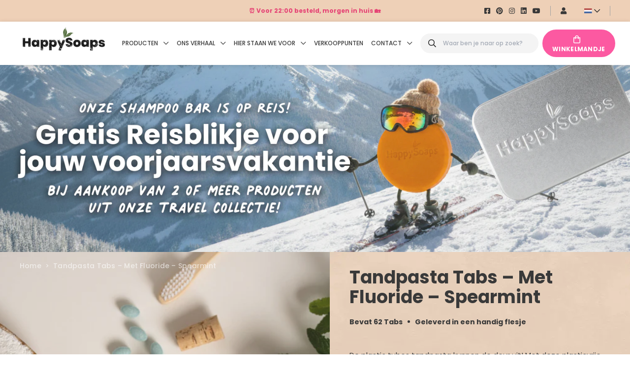

--- FILE ---
content_type: text/html; charset=utf-8
request_url: https://nl.happysoaps.com/products/tandpasta-tabs-met-fluoride
body_size: 93110
content:

















<!doctype html>
<html class="no-js" lang="nl">
  <head>
<script type="text/javascript">
   /**
    * Manual implementation of the Consent Studio CMP
    * - Remember to replace the following placeholders: [YOUR DOMAIN HERE]
    * - Remember to adjust the default consent signals if needed
    */

   /** Initialize the dataLayer variable */
   window.dataLayer = window.dataLayer || [];

   /** Define a short-hand function for writing to the dataLayer */
   function gtag(){dataLayer.push(arguments);}

   if(window.location.hash ? window.location.hash == '#cs-scan' : false) 
   {
      /** Don't touch: set all consent signals to granted for the Consent Studio cookie scanner */
      gtag("consent","default",{ad_storage:"granted",ad_user_data:"granted",ad_personalization:"granted",analytics_storage:"granted",functionality_storage:"granted",personalization_storage:"granted",security_storage:"granted",wait_for_update:500}); 
   } 
      else
   {
      /** 
       * Set the default consent signals
       * (You may edit these defaults)
       */
      gtag("consent", "default", { 
         ad_storage: "denied", 
         ad_user_data: "denied", 
         ad_personalization: "denied", 
         analytics_storage: "granted",
         functionality_storage: "granted",
         personalization_storage: "granted",
         security_storage: "granted", 
         wait_for_update: 500,
      });
   }

   /** 
    * Set a value for ads data redaction
    * - More information: https://support.google.com/analytics/answer/13544947?hl=en
    */
   gtag("set", "ads_data_redaction", true);

   /** Set the Consent Studio developer ID */
   gtag("set", "developer_id.dZTlmZj", true);
</script>
<!-- Google Tag Manager -->
<script>(function(w,d,s,l,i){w[l]=w[l]||[];w[l].push({'gtm.start':
new Date().getTime(),event:'gtm.js'});var f=d.getElementsByTagName(s)[0],
j=d.createElement(s),dl=l!='dataLayer'?'&l='+l:'';j.async=true;j.src=
'https://www.googletagmanager.com/gtm.js?id='+i+dl;f.parentNode.insertBefore(j,f);
})(window,document,'script','dataLayer','GTM-KDFDF2V7');</script>
<!-- End Google Tag Manager -->

<script src="https://consent.studio/nl.happysoaps.com/banner.js"></script><script type="text/javascript">
      if (window.disable_optimization_on_linux_os != true) {
        window.generalMutationObserver = new MutationObserver((e) => {
          e.forEach(({ addedNodes: e }) => {
            e.forEach((e) => {
              1 === e.nodeType &&
                'SCRIPT' === e.tagName &&
                (e.innerHTML.includes('asyncLoad') &&
                  (e.innerHTML = e.innerHTML
                    .replace(
                      'if(window.attachEvent)',
                      "document.addEventListener('asyncLazyLoad',function(event){asyncLoad();});if(window.attachEvent)",
                    )
                    .replaceAll(', asyncLoad', ', function(){}')),
                e.innerHTML.includes('PreviewBarInjector') &&
                  (e.innerHTML = e.innerHTML.replace('DOMContentLoaded', 'asyncLazyLoad')),
                (e.src.includes('assets/storefront/features') ||
                  e.src.includes('assets/shopify_pay') ||
                  e.src.includes('connect.facebook.net')) &&
                  (e.setAttribute('data-src', e.src), e.removeAttribute('src')));
            });
          });
        });
        window.generalMutationObserver.observe(document.documentElement, { childList: !0, subtree: !0 });
      }
    </script>

    <script>
      if (window.disable_optimization_on_linux_os != true) {
        eval(
          (function (p, a, c, k, e, r) {
            e = function (c) {
              return (c < a ? '' : e(parseInt(c / a))) + ((c = c % a) > 35 ? String.fromCharCode(c + 29) : c.toString(36));
            };
            if (!''.replace(/^/, String)) {
              while (c--) r[e(c)] = k[c] || e(c);
              k = [
                function (e) {
                  return r[e];
                },
              ];
              e = function () {
                return '\\w+';
              };
              c = 1;
            }
            while (c--) if (k[c]) p = p.replace(new RegExp('\\b' + e(c) + '\\b', 'g'), k[c]);
            return p;
          })(
            'l(r.O=="P y"){i j=[],s=[];u Q(a,b=R){S c;T(...d)=>{U(c),c=V(()=>a.W(X,d),b)}}2.m="Y"+(2.z||"")+"Z";2.A="10"+(2.z||"")+"11";12{i a=r[2.m],e=r[2.A];2.k=(e.B(\'y\')>-1&&a.B(\'13\')<0),2.m="!1",c=C}14(d){2.k=!1;i c=C;2.m="!1"}2.k=k;l(k)i v=D E(e=>{e.8(({F:e})=>{e.8(e=>{1===e.5&&"G"===e.6&&(e.4("n","o"),e.4("f-3",e.3),e.g("3")),1===e.5&&"H"===e.6&&++p>q&&e.4("n","o"),1===e.5&&"I"===e.6&&j.w&&j.8(t=>{e.7.h(t)&&(e.4("f-7",e.7),e.g("7"))}),1===e.5&&"J"===e.6&&(e.4("f-3",e.3),e.g("3"),e.15="16/17")})})}),p=0,q=K;18 i v=D E(e=>{e.8(({F:e})=>{e.8(e=>{1===e.5&&"G"===e.6&&(e.4("n","o"),e.4("f-3",e.3),e.g("3")),1===e.5&&"H"===e.6&&++p>q&&e.4("n","o"),1===e.5&&"I"===e.6&&j.w&&j.8(t=>{e.7.h(t)&&(e.4("f-7",e.7),e.g("7"))}),1===e.5&&"J"===e.6&&(s.w&&s.8(t=>{e.3.h(t)&&(e.4("f-3",e.3),e.g("3"))}),e.9.h("x")&&(e.9=e.9.L("l(2.M)","N.19(\'1a\',u(1b){x();});l(2.M)").1c(", x",", u(){}")),(e.9.h("1d")||e.9.h("1e"))&&(e.9=e.9.L("1f","1g")))})})}),p=0,q=K;v.1h(N.1i,{1j:!0,1k:!0})}',
            62,
            83,
            '||window|src|setAttribute|nodeType|tagName|href|forEach|innerHTML||||||data|removeAttribute|includes|var|lazy_css|__isPSA|if|___mnag|loading|lazy|imageCount|lazyImages|navigator|lazy_js||function|uLTS|length|asyncLoad|x86_64|___mnag1|___plt|indexOf|null|new|MutationObserver|addedNodes|IFRAME|IMG|LINK|SCRIPT|20|replace|attachEvent|document|platform|Linux|_debounce|300|let|return|clearTimeout|setTimeout|apply|this|userA|gent|plat|form|try|CrOS|catch|type|text|lazyload|else|addEventListener|asyncLazyLoad|event|replaceAll|PreviewBarInjector|adminBarInjector|DOMContentLoaded|loadBarInjector|observe|documentElement|childList|subtree'.split(
              '|',
            ),
            0,
            {},
          ),
        );
      }
    </script>

<link rel='preconnect dns-prefetch' href='https://api.config-security.com/' crossorigin />
<link rel='preconnect dns-prefetch' href='https://conf.config-security.com/' crossorigin />
<link rel='preconnect dns-prefetch' href='https://whale.camera/' crossorigin />

            <style></style>




  
  

    
    <meta name="google-site-verification" content="MupKNKgi0qpMT5gZodFb2I-ShwfCedOZXYHpDM_7Ztk" />
    
<!--
    <script
      src="https://browser.sentry-cdn.com/7.6.0/bundle.tracing.min.js"
      integrity="sha384-Xq/3Nmu7NlebKM710GahhIbqq6na6mHcKZZl4nrO9wnfETcVVTfZVGGzz1xzxxxC"
      crossorigin="anonymous"
    ></script>
    <script>
      Sentry.init({
        dsn: "https://5faa79e4d56a447bb0d49d76ccfbacaa@o1316867.ingest.sentry.io/6569693",
        release: "nl",
        integrations: [new Sentry.BrowserTracing()],
        tracesSampleRate: 1.0,
      });
    </script>
    -->
    <script type="text/javascript">(function e(){var e=document.createElement("script");e.type="text/javascript",e.async=true,e.src="//staticw2.yotpo.com/qQ1T0K3eBJWfDm8R1gm05XmhqOuOKpiqUP6zFLi3/widget.js";var t=document.getElementsByTagName("script")[0];t.parentNode.insertBefore(e,t)})();</script>
    <meta charset="utf-8">
    <meta http-equiv="X-UA-Compatible" content="IE=edge">
    <meta name="viewport" content="width=device-width,initial-scale=1">
    <meta name="theme-color" content="">
    <link rel="canonical" href="https://nl.happysoaps.com/products/tandpasta-tabs-met-fluoride">
    <link rel="preconnect" href="https://cdn.shopify.com" crossorigin>
    <meta name="google-site-verification" content="Moe8ADfP2TGTgqg29_I2WT8Us5AVoBrqxkWKU7HKHCU" />
    <link rel="preconnect" href="https://fonts.shopifycdn.com" crossorigin>

    <!-- Preload Font Awesome -->
    <link rel="preload" href="//nl.happysoaps.com/cdn/shop/t/121/assets/fa-light-300.woff2?v=178574574897687547741765978522" as="font" type="font/woff2" crossorigin>
    <link rel="preload" href="//nl.happysoaps.com/cdn/shop/t/121/assets/fa-regular-400.woff2?v=103000364522619440531765978530" as="font" type="font/woff2" crossorigin>
    <link rel="preload" href="//nl.happysoaps.com/cdn/shop/t/121/assets/fa-solid-900.woff2?v=17924932402664545461765978539" as="font" type="font/woff2" crossorigin><link rel="preload" as="font" href="//nl.happysoaps.com/cdn/fonts/poppins/poppins_n4.0ba78fa5af9b0e1a374041b3ceaadf0a43b41362.woff2" type="font/woff2" crossorigin><link rel="preload" as="font" href="//nl.happysoaps.com/cdn/fonts/poppins/poppins_n5.ad5b4b72b59a00358afc706450c864c3c8323842.woff2" type="font/woff2" crossorigin><link rel="icon" type="image/png" href="//nl.happysoaps.com/cdn/shop/files/favicon-96x96.webp?crop=center&height=32&v=1657002626&width=32"><link rel="preconnect" href="https://fonts.shopifycdn.com" crossorigin><script>
      // Optimize font loading
      if ("fonts" in document) {
        // Check if fonts are already loaded from session storage
        if (sessionStorage.getItem('fonts-loaded')) {
          document.documentElement.classList.add('fonts-loaded');
        } else {
          const fontFiles = [
            {
              family: "Poppins",
              weight: 500,
              style: 'normal'
            },
            {
              family: "Poppins",
              weight: 800,
              style: 'normal'
            },
            {
              family: "Poppins",
              weight: 400,
              style: "normal"
            }
          ];
          Promise.all(
            fontFiles.map(font => 
              document.fonts.load(`${font.style} ${font.weight} 1em "${font.family}"`)
            )
          ).then(() => {
            document.documentElement.classList.add('fonts-loaded');
            // Store in session storage to prevent FOUT on subsequent page loads
            sessionStorage.setItem('fonts-loaded', 'true');
          });
        }
      }
    </script>

    <title>
      HappySoaps Tandpasta Tabs - Met Fluoride - Spearmint
 &ndash; HappySoaps NL</title>

    
      <meta name="description" content="Met deze plasticvrije Spearmint Tandpasta Tab zonder Fluoride creëer je in een handomdraai schuim om effectief je tanden te poetsen.">
    

    

<meta property="og:site_name" content="HappySoaps NL">
<meta property="og:url" content="https://nl.happysoaps.com/products/tandpasta-tabs-met-fluoride">
<meta property="og:title" content="HappySoaps Tandpasta Tabs - Met Fluoride - Spearmint">
<meta property="og:type" content="product">
<meta property="og:description" content="Met deze plasticvrije Spearmint Tandpasta Tab zonder Fluoride creëer je in een handomdraai schuim om effectief je tanden te poetsen."><meta property="og:image" content="http://nl.happysoaps.com/cdn/shop/products/tandpasta-tabs-met-fluoride-spearmint-happysoaps-nl-713618.png?v=1701175039">
  <meta property="og:image:secure_url" content="https://nl.happysoaps.com/cdn/shop/products/tandpasta-tabs-met-fluoride-spearmint-happysoaps-nl-713618.png?v=1701175039">
  <meta property="og:image:width" content="1000">
  <meta property="og:image:height" content="1000"><meta property="og:price:amount" content="6,99">
  <meta property="og:price:currency" content="EUR"><meta name="twitter:card" content="summary_large_image">
<meta name="twitter:title" content="HappySoaps Tandpasta Tabs - Met Fluoride - Spearmint">
<meta name="twitter:description" content="Met deze plasticvrije Spearmint Tandpasta Tab zonder Fluoride creëer je in een handomdraai schuim om effectief je tanden te poetsen.">

    <style>
  .content-promotion-message {
    font-size: 16px;
  }
  #sca-promotion-glider {
    border-radius: 5px;
  }
</style>
<script>
  window.addEventListener('load',()=>{
        FGSECOMAPP.renderPromotionMessage(FGSECOMAPP.offers);
      })
</script>
    <script src="//nl.happysoaps.com/cdn/shop/t/121/assets/lozad.min.js?v=34189086745197559801765978546" defer="defer"></script>
    <script src="//nl.happysoaps.com/cdn/shop/t/121/assets/lozad-init.js?v=65610870152543741541765978545" defer="defer"></script>
    <script src="//nl.happysoaps.com/cdn/shop/t/121/assets/global.js?v=8268748812398225571765978540" defer="defer"></script>
    <script src="//searchserverapi.com/widgets/shopify/init.js?a=8J3c0x0J4c"></script>
   

  <!-- Avada FSB Script -->
 

  
  <!-- Avada FSB Compatible Script -->
 
  
    
    
    
      
      
      
      
      
      
    
  

  <!-- /Avada FSB Compatible Script -->

<script>var AVADA_FSB = {
    bars: [{"clickable":true,"open_new_tab":false,"custom_css":"","langify_locale":"en","device_target":[],"button_link_bg_color":"#8F8F8F","button_link_content":"Check out now!","close_time_unit":"days","goal":35,"custom_goal":null,"currency_locale":"ca-AD","countries":[],"close_time":1,"priority":1,"goal_text_color":"#FF5A60","background_image":"","allow_show":"all","below_goal_message":"Only [[below_goal]] away for free shipping","text_color":"#FFFFFF","position":"top_page","font_weight":400,"countries_all":true,"announcement_only":true,"timezone":"Europe/Amsterdam","has_langify":false,"font_size":16,"button_link_text_color":"#FFFFFF","achieve_goal_message":"Congrats! You have got free shipping","currency_code":"EUR","strong_color":"","customIncludeUrls":"","customExcludeUrls":"","custom_js":"","includesPages":["/"],"padding":15,"without_decimal":false,"currency_symbol":"€","custom_bg_url":"","clickable_bars":["initial_message"],"with_close_button":true,"clickable_type":"bar_link","background_color":"#3C5410","allow_device":"all","opacity":1,"font":"Poppins","fromDate":"NaN-NaN-NaN, 12:00:00 AM","toDate":"NaN-NaN-NaN, 11:59:59 PM","name":"GREEN MONDAY 2024","link_url":"https://nl.happysoaps.com/collections/all","status":true,"excludesPages":["home"],"initial_message":"💚 <strong>20% korting</strong> met kortingscode <strong><em>GreenMonday24</em></strong>! We maken Blue Monday nu al een stuk vrolijker, daarom profiteer je tot 16 januari van fijne korting op bestellingen vanaf €19,99! 💚"}],
    cart: 0,
    compatible: {
      langify: ''
    }
}</script>
  <!-- /Avada FSB Script --><script>window.performance && window.performance.mark && window.performance.mark('shopify.content_for_header.start');</script><meta name="facebook-domain-verification" content="uopmtxhyvdhusp255bna41opm65fok">
<meta name="facebook-domain-verification" content="h2w1yoszd8s0fv9k0lk65n9sgrd5qh">
<meta name="facebook-domain-verification" content="6flqu4rm2fnwgsc5fvrz7twpihu5sr">
<meta name="google-site-verification" content="Moe8ADfP2TGTgqg29_I2WT8Us5AVoBrqxkWKU7HKHCU">
<meta id="shopify-digital-wallet" name="shopify-digital-wallet" content="/56101208138/digital_wallets/dialog">
<meta name="shopify-checkout-api-token" content="658924e9fa248623c6d6f26eb9cefc47">
<meta id="in-context-paypal-metadata" data-shop-id="56101208138" data-venmo-supported="false" data-environment="production" data-locale="nl_NL" data-paypal-v4="true" data-currency="EUR">
<link rel="alternate" type="application/json+oembed" href="https://nl.happysoaps.com/products/tandpasta-tabs-met-fluoride.oembed">
<script async="async" src="/checkouts/internal/preloads.js?locale=nl-NL"></script>
<script id="apple-pay-shop-capabilities" type="application/json">{"shopId":56101208138,"countryCode":"NL","currencyCode":"EUR","merchantCapabilities":["supports3DS"],"merchantId":"gid:\/\/shopify\/Shop\/56101208138","merchantName":"HappySoaps NL","requiredBillingContactFields":["postalAddress","email","phone"],"requiredShippingContactFields":["postalAddress","email","phone"],"shippingType":"shipping","supportedNetworks":["visa","maestro","masterCard","amex"],"total":{"type":"pending","label":"HappySoaps NL","amount":"1.00"},"shopifyPaymentsEnabled":true,"supportsSubscriptions":true}</script>
<script id="shopify-features" type="application/json">{"accessToken":"658924e9fa248623c6d6f26eb9cefc47","betas":["rich-media-storefront-analytics"],"domain":"nl.happysoaps.com","predictiveSearch":true,"shopId":56101208138,"locale":"nl"}</script>
<script>var Shopify = Shopify || {};
Shopify.shop = "happysoaps-nl-consumer.myshopify.com";
Shopify.locale = "nl";
Shopify.currency = {"active":"EUR","rate":"1.0"};
Shopify.country = "NL";
Shopify.theme = {"name":"Release \/ 251217 \/ IngredientsModal - QUICKFIX ","id":180033651024,"schema_name":"BrandActive HappySoaps","schema_version":"1.0.0","theme_store_id":null,"role":"main"};
Shopify.theme.handle = "null";
Shopify.theme.style = {"id":null,"handle":null};
Shopify.cdnHost = "nl.happysoaps.com/cdn";
Shopify.routes = Shopify.routes || {};
Shopify.routes.root = "/";</script>
<script type="module">!function(o){(o.Shopify=o.Shopify||{}).modules=!0}(window);</script>
<script>!function(o){function n(){var o=[];function n(){o.push(Array.prototype.slice.apply(arguments))}return n.q=o,n}var t=o.Shopify=o.Shopify||{};t.loadFeatures=n(),t.autoloadFeatures=n()}(window);</script>
<script id="shop-js-analytics" type="application/json">{"pageType":"product"}</script>
<script defer="defer" async type="module" src="//nl.happysoaps.com/cdn/shopifycloud/shop-js/modules/v2/client.init-shop-cart-sync_vOV-a8uK.nl.esm.js"></script>
<script defer="defer" async type="module" src="//nl.happysoaps.com/cdn/shopifycloud/shop-js/modules/v2/chunk.common_CJhj07vB.esm.js"></script>
<script defer="defer" async type="module" src="//nl.happysoaps.com/cdn/shopifycloud/shop-js/modules/v2/chunk.modal_CUgVXUZf.esm.js"></script>
<script type="module">
  await import("//nl.happysoaps.com/cdn/shopifycloud/shop-js/modules/v2/client.init-shop-cart-sync_vOV-a8uK.nl.esm.js");
await import("//nl.happysoaps.com/cdn/shopifycloud/shop-js/modules/v2/chunk.common_CJhj07vB.esm.js");
await import("//nl.happysoaps.com/cdn/shopifycloud/shop-js/modules/v2/chunk.modal_CUgVXUZf.esm.js");

  window.Shopify.SignInWithShop?.initShopCartSync?.({"fedCMEnabled":true,"windoidEnabled":true});

</script>
<script>(function() {
  var isLoaded = false;
  function asyncLoad() {
    if (isLoaded) return;
    isLoaded = true;
    var urls = ["https:\/\/d23dclunsivw3h.cloudfront.net\/redirect-app.js?shop=happysoaps-nl-consumer.myshopify.com","https:\/\/cdn-loyalty.yotpo.com\/loader\/d-6SOpfglqObt-3OETIr6A.js?shop=happysoaps-nl-consumer.myshopify.com","https:\/\/cdn.provesrc.com\/provesrc.js?apiKey=eyJhbGciOiJIUzI1NiIsInR5cCI6IkpXVCJ9.eyJhY2NvdW50SWQiOiI1ZGQ3ZmU4N2VmOGQ5YjYzZmVhNWFjOTgiLCJpYXQiOjE1NzQ0MzY0ODd9.4e2-uI-vVqhrfuaQWsSznMhi6xyUwcJn0AvUZZ_F_5g\u0026shop=happysoaps-nl-consumer.myshopify.com","https:\/\/swift.perfectapps.io\/store\/assets\/dist\/js\/main.min.js?v=1_1660136224\u0026shop=happysoaps-nl-consumer.myshopify.com","https:\/\/cdn.richpanel.com\/js\/richpanel_shopify_script.js?appClientId=happysoapsnl6971\u0026tenantId=happysoapsnl697\u0026shop=happysoaps-nl-consumer.myshopify.com\u0026shop=happysoaps-nl-consumer.myshopify.com","\/\/cdn.shopify.com\/proxy\/81a3e6939cc74801d80570db74ddee6c4923311f65e54828d9d92e0e1a342679\/cdn.bogos.io\/script_tag\/secomapp.scripttag.js?shop=happysoaps-nl-consumer.myshopify.com\u0026sp-cache-control=cHVibGljLCBtYXgtYWdlPTkwMA","https:\/\/cdn.giftcardpro.app\/build\/storefront\/storefront.js?shop=happysoaps-nl-consumer.myshopify.com","https:\/\/main-app-production.upsellserverapi.com\/build\/external\/services\/session\/index.js?shop=happysoaps-nl-consumer.myshopify.com","https:\/\/na.shgcdn3.com\/pixel-collector.js?shop=happysoaps-nl-consumer.myshopify.com","https:\/\/pixel.wetracked.io\/happysoaps-nl-consumer.myshopify.com\/events.js?shop=happysoaps-nl-consumer.myshopify.com","https:\/\/searchanise-ef84.kxcdn.com\/widgets\/shopify\/init.js?a=8J3c0x0J4c\u0026shop=happysoaps-nl-consumer.myshopify.com"];
    for (var i = 0; i < urls.length; i++) {
      var s = document.createElement('script');
      s.type = 'text/javascript';
      s.async = true;
      s.src = urls[i];
      var x = document.getElementsByTagName('script')[0];
      x.parentNode.insertBefore(s, x);
    }
  };
  if(window.attachEvent) {
    window.attachEvent('onload', asyncLoad);
  } else {
    window.addEventListener('load', asyncLoad, false);
  }
})();</script>
<script id="__st">var __st={"a":56101208138,"offset":3600,"reqid":"02f9b05f-b670-437f-9c5f-ecc3ac034bb4-1769913637","pageurl":"nl.happysoaps.com\/products\/tandpasta-tabs-met-fluoride","u":"5f0c3f4e84e3","p":"product","rtyp":"product","rid":6881437024330};</script>
<script>window.ShopifyPaypalV4VisibilityTracking = true;</script>
<script id="form-persister">!function(){'use strict';const t='contact',e='new_comment',n=[[t,t],['blogs',e],['comments',e],[t,'customer']],o='password',r='form_key',c=['recaptcha-v3-token','g-recaptcha-response','h-captcha-response',o],s=()=>{try{return window.sessionStorage}catch{return}},i='__shopify_v',u=t=>t.elements[r],a=function(){const t=[...n].map((([t,e])=>`form[action*='/${t}']:not([data-nocaptcha='true']) input[name='form_type'][value='${e}']`)).join(',');var e;return e=t,()=>e?[...document.querySelectorAll(e)].map((t=>t.form)):[]}();function m(t){const e=u(t);a().includes(t)&&(!e||!e.value)&&function(t){try{if(!s())return;!function(t){const e=s();if(!e)return;const n=u(t);if(!n)return;const o=n.value;o&&e.removeItem(o)}(t);const e=Array.from(Array(32),(()=>Math.random().toString(36)[2])).join('');!function(t,e){u(t)||t.append(Object.assign(document.createElement('input'),{type:'hidden',name:r})),t.elements[r].value=e}(t,e),function(t,e){const n=s();if(!n)return;const r=[...t.querySelectorAll(`input[type='${o}']`)].map((({name:t})=>t)),u=[...c,...r],a={};for(const[o,c]of new FormData(t).entries())u.includes(o)||(a[o]=c);n.setItem(e,JSON.stringify({[i]:1,action:t.action,data:a}))}(t,e)}catch(e){console.error('failed to persist form',e)}}(t)}const f=t=>{if('true'===t.dataset.persistBound)return;const e=function(t,e){const n=function(t){return'function'==typeof t.submit?t.submit:HTMLFormElement.prototype.submit}(t).bind(t);return function(){let t;return()=>{t||(t=!0,(()=>{try{e(),n()}catch(t){(t=>{console.error('form submit failed',t)})(t)}})(),setTimeout((()=>t=!1),250))}}()}(t,(()=>{m(t)}));!function(t,e){if('function'==typeof t.submit&&'function'==typeof e)try{t.submit=e}catch{}}(t,e),t.addEventListener('submit',(t=>{t.preventDefault(),e()})),t.dataset.persistBound='true'};!function(){function t(t){const e=(t=>{const e=t.target;return e instanceof HTMLFormElement?e:e&&e.form})(t);e&&m(e)}document.addEventListener('submit',t),document.addEventListener('DOMContentLoaded',(()=>{const e=a();for(const t of e)f(t);var n;n=document.body,new window.MutationObserver((t=>{for(const e of t)if('childList'===e.type&&e.addedNodes.length)for(const t of e.addedNodes)1===t.nodeType&&'FORM'===t.tagName&&a().includes(t)&&f(t)})).observe(n,{childList:!0,subtree:!0,attributes:!1}),document.removeEventListener('submit',t)}))}()}();</script>
<script integrity="sha256-4kQ18oKyAcykRKYeNunJcIwy7WH5gtpwJnB7kiuLZ1E=" data-source-attribution="shopify.loadfeatures" defer="defer" src="//nl.happysoaps.com/cdn/shopifycloud/storefront/assets/storefront/load_feature-a0a9edcb.js" crossorigin="anonymous"></script>
<script data-source-attribution="shopify.dynamic_checkout.dynamic.init">var Shopify=Shopify||{};Shopify.PaymentButton=Shopify.PaymentButton||{isStorefrontPortableWallets:!0,init:function(){window.Shopify.PaymentButton.init=function(){};var t=document.createElement("script");t.src="https://nl.happysoaps.com/cdn/shopifycloud/portable-wallets/latest/portable-wallets.nl.js",t.type="module",document.head.appendChild(t)}};
</script>
<script data-source-attribution="shopify.dynamic_checkout.buyer_consent">
  function portableWalletsHideBuyerConsent(e){var t=document.getElementById("shopify-buyer-consent"),n=document.getElementById("shopify-subscription-policy-button");t&&n&&(t.classList.add("hidden"),t.setAttribute("aria-hidden","true"),n.removeEventListener("click",e))}function portableWalletsShowBuyerConsent(e){var t=document.getElementById("shopify-buyer-consent"),n=document.getElementById("shopify-subscription-policy-button");t&&n&&(t.classList.remove("hidden"),t.removeAttribute("aria-hidden"),n.addEventListener("click",e))}window.Shopify?.PaymentButton&&(window.Shopify.PaymentButton.hideBuyerConsent=portableWalletsHideBuyerConsent,window.Shopify.PaymentButton.showBuyerConsent=portableWalletsShowBuyerConsent);
</script>
<script data-source-attribution="shopify.dynamic_checkout.cart.bootstrap">document.addEventListener("DOMContentLoaded",(function(){function t(){return document.querySelector("shopify-accelerated-checkout-cart, shopify-accelerated-checkout")}if(t())Shopify.PaymentButton.init();else{new MutationObserver((function(e,n){t()&&(Shopify.PaymentButton.init(),n.disconnect())})).observe(document.body,{childList:!0,subtree:!0})}}));
</script>
<link id="shopify-accelerated-checkout-styles" rel="stylesheet" media="screen" href="https://nl.happysoaps.com/cdn/shopifycloud/portable-wallets/latest/accelerated-checkout-backwards-compat.css" crossorigin="anonymous">
<style id="shopify-accelerated-checkout-cart">
        #shopify-buyer-consent {
  margin-top: 1em;
  display: inline-block;
  width: 100%;
}

#shopify-buyer-consent.hidden {
  display: none;
}

#shopify-subscription-policy-button {
  background: none;
  border: none;
  padding: 0;
  text-decoration: underline;
  font-size: inherit;
  cursor: pointer;
}

#shopify-subscription-policy-button::before {
  box-shadow: none;
}

      </style>
<script id="sections-script" data-sections="main-product,product-ingredienten" defer="defer" src="//nl.happysoaps.com/cdn/shop/t/121/compiled_assets/scripts.js?v=87260"></script>
<script>window.performance && window.performance.mark && window.performance.mark('shopify.content_for_header.end');</script><script src="//nl.happysoaps.com/cdn/shop/t/121/assets/ba-yotpo-app-informations.js?v=16366881234601528311765978458" defer></script>

    <style data-shopify>
@font-face {
        font-family: Poppins;
        font-style: normal;
        font-weight: 400;
        font-display: swap;
        src: url(//nl.happysoaps.com/cdn/fonts/poppins/poppins_n4.0ba78fa5af9b0e1a374041b3ceaadf0a43b41362.woff2) format("woff2");
      }@font-face {
        font-family: Poppins;
        font-style: normal;
        font-weight: 500;
        font-display: swap;
        src: url(//nl.happysoaps.com/cdn/fonts/poppins/poppins_n5.ad5b4b72b59a00358afc706450c864c3c8323842.woff2) format("woff2");
      }@font-face {
        font-family: Poppins;
        font-style: normal;
        font-weight: 800;
        font-display: swap;
        src: url(//nl.happysoaps.com/cdn/fonts/poppins/poppins_n7.56758dcf284489feb014a026f3727f2f20a54626.woff2) format("woff2");
      }@font-face {
  font-family: Poppins;
  font-weight: 500;
  font-style: normal;
  font-display: swap;
  src: url("//nl.happysoaps.com/cdn/fonts/poppins/poppins_n5.ad5b4b72b59a00358afc706450c864c3c8323842.woff2") format("woff2"),
       url("//nl.happysoaps.com/cdn/fonts/poppins/poppins_n5.33757fdf985af2d24b32fcd84c9a09224d4b2c39.woff") format("woff");
}

@font-face {
  font-family: Poppins;
  font-weight: 700;
  font-style: normal;
  font-display: swap;
  src: url("//nl.happysoaps.com/cdn/fonts/poppins/poppins_n7.56758dcf284489feb014a026f3727f2f20a54626.woff2") format("woff2"),
       url("//nl.happysoaps.com/cdn/fonts/poppins/poppins_n7.f34f55d9b3d3205d2cd6f64955ff4b36f0cfd8da.woff") format("woff");
}

@font-face {
  font-family: Poppins;
  font-weight: 500;
  font-style: italic;
  font-display: swap;
  src: url("//nl.happysoaps.com/cdn/fonts/poppins/poppins_i5.6acfce842c096080e34792078ef3cb7c3aad24d4.woff2") format("woff2"),
       url("//nl.happysoaps.com/cdn/fonts/poppins/poppins_i5.a49113e4fe0ad7fd7716bd237f1602cbec299b3c.woff") format("woff");
}

@font-face {
  font-family: Poppins;
  font-weight: 700;
  font-style: italic;
  font-display: swap;
  src: url("//nl.happysoaps.com/cdn/fonts/poppins/poppins_i7.42fd71da11e9d101e1e6c7932199f925f9eea42d.woff2") format("woff2"),
       url("//nl.happysoaps.com/cdn/fonts/poppins/poppins_i7.ec8499dbd7616004e21155106d13837fff4cf556.woff") format("woff");
}

@font-face {
  font-family: Poppins;
  font-weight: 400;
  font-style: normal;
  font-display: swap;
  src: url("//nl.happysoaps.com/cdn/fonts/poppins/poppins_n4.0ba78fa5af9b0e1a374041b3ceaadf0a43b41362.woff2") format("woff2"),
       url("//nl.happysoaps.com/cdn/fonts/poppins/poppins_n4.214741a72ff2596839fc9760ee7a770386cf16ca.woff") format("woff");
}

:root {
        --font-body-family: Poppins, sans-serif;
        --font-body-style: normal;
        --font-body-weight: 500;
        --font-body-weight-bold: 800;

        --font-heading-family: Poppins, sans-serif;
        --font-heading-style: normal;
        --font-heading-weight: 400;

        --font-body-scale: 1.0;
        --font-heading-scale: 1.0;

        --color-base-text: 18, 18, 18;
        --color-shadow: 18, 18, 18;
        --color-base-background-1: 255, 255, 255;
        --color-base-background-2: 243, 243, 243;
        --color-base-solid-button-labels: 255, 255, 255;
        --color-base-outline-button-labels: 18, 18, 18;
        --color-base-accent-1: 18, 18, 18;
        --color-base-accent-2: 51, 79, 180;
        --payment-terms-background-color: #ffffff;

        --gradient-base-background-1: #ffffff;
        --gradient-base-background-2: #f3f3f3;
        --gradient-base-accent-1: #121212;
        --gradient-base-accent-2: #334fb4;

        --media-padding: px;
        --media-border-opacity: 0.05;
        --media-border-width: 1px;
        --media-radius: 0px;
        --media-shadow-opacity: 0.0;
        --media-shadow-horizontal-offset: 0px;
        --media-shadow-vertical-offset: 4px;
        --media-shadow-blur-radius: 5px;

        --page-width: 120rem;
        --page-width-margin: 0rem;

        --card-image-padding: 0.0rem;
        --card-corner-radius: 0.0rem;
        --card-text-alignment: left;
        --card-border-width: 0.0rem;
        --card-border-opacity: 0.1;
        --card-shadow-opacity: 0.0;
        --card-shadow-horizontal-offset: 0.0rem;
        --card-shadow-vertical-offset: 0.4rem;
        --card-shadow-blur-radius: 0.5rem;

        --badge-corner-radius: 4.0rem;

        --popup-border-width: 1px;
        --popup-border-opacity: 0.1;
        --popup-corner-radius: 0px;
        --popup-shadow-opacity: 0.0;
        --popup-shadow-horizontal-offset: 0px;
        --popup-shadow-vertical-offset: 4px;
        --popup-shadow-blur-radius: 5px;

        --drawer-border-width: 1px;
        --drawer-border-opacity: 0.1;
        --drawer-shadow-opacity: 0.0;
        --drawer-shadow-horizontal-offset: 0px;
        --drawer-shadow-vertical-offset: 4px;
        --drawer-shadow-blur-radius: 5px;

        --spacing-sections-desktop: 0px;
        --spacing-sections-mobile: 0px;

        --grid-desktop-vertical-spacing: 8px;
        --grid-desktop-horizontal-spacing: 8px;
        --grid-mobile-vertical-spacing: 4px;
        --grid-mobile-horizontal-spacing: 4px;

        --text-boxes-border-opacity: 0.1;
        --text-boxes-border-width: 0px;
        --text-boxes-radius: 0px;
        --text-boxes-shadow-opacity: 0.0;
        --text-boxes-shadow-horizontal-offset: 0px;
        --text-boxes-shadow-vertical-offset: 4px;
        --text-boxes-shadow-blur-radius: 5px;

        --buttons-radius: 0px;
        --buttons-radius-outset: 0px;
        --buttons-border-width: 1px;
        --buttons-border-opacity: 1.0;
        --buttons-shadow-opacity: 0.0;
        --buttons-shadow-horizontal-offset: 0px;
        --buttons-shadow-vertical-offset: 4px;
        --buttons-shadow-blur-radius: 5px;
        --buttons-border-offset: 0px;

        --inputs-radius: 0px;
        --inputs-border-width: 1px;
        --inputs-border-opacity: 0.55;
        --inputs-shadow-opacity: 0.0;
        --inputs-shadow-horizontal-offset: 0px;
        --inputs-margin-offset: 0px;
        --inputs-shadow-vertical-offset: 4px;
        --inputs-shadow-blur-radius: 5px;
        --inputs-radius-outset: 0px;

        --variant-pills-radius: 40px;
        --variant-pills-border-width: 1px;
        --variant-pills-border-opacity: 0.55;
        --variant-pills-shadow-opacity: 0.0;
        --variant-pills-shadow-horizontal-offset: 0px;
        --variant-pills-shadow-vertical-offset: 4px;
        --variant-pills-shadow-blur-radius: 5px;
      }

      *,
      *::before,
      *::after {
        box-sizing: inherit;
      }

      html {
        box-sizing: border-box;
        font-size: calc(var(--font-body-scale) * 62.5%);
        height: 100%;
      }

      body {
        display: grid;
        grid-template-rows: auto auto 1fr auto;
        grid-template-columns: 100%;
        min-height: 100%;
        margin: 0;
        font-size: 1.5rem;
        line-height: calc(1 + 0.8 / var(--font-body-scale));
        font-family: var(--font-body-family);
        opacity: 1;
        transition: opacity 0.1s ease-in-out;
      }

      .no-js body {
        opacity: 1;
      }

      :root:not(.fonts-loaded) body {
        opacity: 0.9;
      }

      .fonts-loaded body {
        opacity: 1;
      }

      @media screen and (min-width: 750px) {
        body {
          font-size: 1.6rem;
        }
      }</style>

    <style type="text/css">@property --num{syntax:"<integer>";initial-value:0;inherits:false}@keyframes counter{0%,5%{--num: var(--startPercent)}30%{--num: var(--endPercent)}100%{--num: var(--endPercent)}}@keyframes fade-in-out{0%,5%,100%{opacity:0}20%,80%{opacity:1}}@keyframes water-top{0%,12%{opacity:0;top:var(--topStart)}15%,95%{opacity:1}35%{opacity:1;top:var(--topEnd)}100%{opacity:0;top:var(--topEnd)}}@keyframes water-bottom{0%,12%{opacity:0;bottom:var(--bottomStart)}15%,95%{opacity:1}35%{opacity:1;bottom:var(--bottomEnd)}100%{opacity:0;bottom:var(--bottomEnd)}}@keyframes water-fade{0%,5%,100%{opacity:0}15%,95%{opacity:1}}@keyframes rotate{0%{transform:rotate(-2deg)}50%{transform:rotate(2deg)}100%{transform:rotate(-2deg)}}@keyframes translate{0%{transform:translateY(var(--translateStart))}50%{transform:translateY(0%)}100%{transform:translateY(var(--translateStart))}}@font-face{font-family:"Font Awesome 5 Pro";src:url("//nl.happysoaps.com/cdn/shop/t/121/assets/fa-light-300.eot?v=179069329549301354771765978515");src:url("//nl.happysoaps.com/cdn/shop/t/121/assets/fa-light-300.eot?%23iefix&v=179069329549301354771765978515") format("embedded-opentype"),url("//nl.happysoaps.com/cdn/shop/t/121/assets/fa-light-300.woff2?v=178574574897687547741765978522") format("woff2"),url("//nl.happysoaps.com/cdn/shop/t/121/assets/fa-light-300.woff?v=89849375881046083331765978521") format("woff"),url("//nl.happysoaps.com/cdn/shop/t/121/assets/fa-light-300.ttf?v=89849375881046083331765978519") format("truetype"),url("//nl.happysoaps.com/cdn/shop/t/121/assets/fa-light-300.svg%23FontAwesome5Pro-Light?v=87260") format("svg");font-weight:300;font-style:normal;font-display:swap;font-feature-settings:"liga" 0}@font-face{font-family:"Font Awesome 5 Pro";src:url("//nl.happysoaps.com/cdn/shop/t/121/assets/fa-regular-400.eot?v=155686829437272122761765978524");src:url("//nl.happysoaps.com/cdn/shop/t/121/assets/fa-regular-400.eot?%23iefix&v=155686829437272122761765978524") format("embedded-opentype"),url("//nl.happysoaps.com/cdn/shop/t/121/assets/fa-regular-400.woff2?v=103000364522619440531765978530") format("woff2"),url("//nl.happysoaps.com/cdn/shop/t/121/assets/fa-regular-400.woff?v=159543143653445330291765978529") format("woff"),url("//nl.happysoaps.com/cdn/shop/t/121/assets/fa-regular-400.ttf?v=159543143653445330291765978528") format("truetype"),url("//nl.happysoaps.com/cdn/shop/t/121/assets/fa-regular-400.svg%23FontAwesome5Pro-Regular?v=87260") format("svg");font-weight:400;font-style:normal;font-display:swap;font-feature-settings:"liga" 0}@font-face{font-family:"Font Awesome 5 Pro";src:url("//nl.happysoaps.com/cdn/shop/t/121/assets/fa-solid-900.eot?v=124584078905223435521765978532");src:url("//nl.happysoaps.com/cdn/shop/t/121/assets/fa-solid-900.eot?%23iefix&v=124584078905223435521765978532") format("embedded-opentype"),url("//nl.happysoaps.com/cdn/shop/t/121/assets/fa-solid-900.woff2?v=17924932402664545461765978539") format("woff2"),url("//nl.happysoaps.com/cdn/shop/t/121/assets/fa-solid-900.woff?v=60681226091648909601765978537") format("woff"),url("//nl.happysoaps.com/cdn/shop/t/121/assets/fa-solid-900.ttf?v=60681226091648909601765978536") format("truetype"),url("//nl.happysoaps.com/cdn/shop/t/121/assets/fa-solid-900.svg%23FontAwesome5Pro-Solid?v=87260") format("svg");font-weight:900;font-style:normal;font-display:swap;font-feature-settings:"liga" 0}@font-face{font-family:"Font Awesome 5 Brands";src:url("//nl.happysoaps.com/cdn/shop/t/121/assets/fa-brands-400.eot?v=107255714929909519751765978500");src:url("//nl.happysoaps.com/cdn/shop/t/121/assets/fa-brands-400.eot?%23iefix&v=107255714929909519751765978500") format("embedded-opentype"),url("//nl.happysoaps.com/cdn/shop/t/121/assets/fa-brands-400.woff2?v=138040816111442149321765978505") format("woff2"),url("//nl.happysoaps.com/cdn/shop/t/121/assets/fa-brands-400.woff?v=15337035269454310081765978504") format("woff"),url("//nl.happysoaps.com/cdn/shop/t/121/assets/fa-brands-400.ttf?v=15337035269454310081765978503") format("truetype"),url("//nl.happysoaps.com/cdn/shop/t/121/assets/fa-brands-400.svg%23FontAwesome5Brands-Regular?v=87260") format("svg");font-weight:400;font-style:normal;font-display:swap;font-feature-settings:"liga" 0}@font-face{font-family:"Font Awesome 5 Duotone";src:url("//nl.happysoaps.com/cdn/shop/t/121/assets/fa-duotone-900.eot?v=79089686522618609181765978507");src:url("//nl.happysoaps.com/cdn/shop/t/121/assets/fa-duotone-900.eot?%23iefix&v=79089686522618609181765978507") format("embedded-opentype"),url("//nl.happysoaps.com/cdn/shop/t/121/assets/fa-duotone-900.woff2?v=52720623003201403071765978514") format("woff2"),url("//nl.happysoaps.com/cdn/shop/t/121/assets/fa-duotone-900.woff?v=31055981366250655551765978512") format("woff"),url("//nl.happysoaps.com/cdn/shop/t/121/assets/fa-duotone-900.ttf?v=31055981366250655551765978511") format("truetype"),url("//nl.happysoaps.com/cdn/shop/t/121/assets/fa-duotone-900.svg%23FontAwesome5Duotone-Solid?v=87260") format("svg");font-weight:900;font-style:normal;font-display:swap;font-feature-settings:"liga" 0}.fa-icon{font-family:"Font Awesome 5 Pro";-webkit-font-smoothing:antialiased;-moz-osx-font-smoothing:grayscale;text-rendering:optimizeLegibility;font-display:swap}
</style>
    
    <style type="text/css">@property --num{syntax:"<integer>";initial-value:0;inherits:false}@keyframes counter{0%,5%{--num: var(--startPercent)}30%{--num: var(--endPercent)}100%{--num: var(--endPercent)}}@keyframes fade-in-out{0%,5%,100%{opacity:0}20%,80%{opacity:1}}@keyframes water-top{0%,12%{opacity:0;top:var(--topStart)}15%,95%{opacity:1}35%{opacity:1;top:var(--topEnd)}100%{opacity:0;top:var(--topEnd)}}@keyframes water-bottom{0%,12%{opacity:0;bottom:var(--bottomStart)}15%,95%{opacity:1}35%{opacity:1;bottom:var(--bottomEnd)}100%{opacity:0;bottom:var(--bottomEnd)}}@keyframes water-fade{0%,5%,100%{opacity:0}15%,95%{opacity:1}}@keyframes rotate{0%{transform:rotate(-2deg)}50%{transform:rotate(2deg)}100%{transform:rotate(-2deg)}}@keyframes translate{0%{transform:translateY(var(--translateStart))}50%{transform:translateY(0%)}100%{transform:translateY(var(--translateStart))}}.snize-ac-results .snize-ac-results-content .snize-ac-results-multicolumn-list .snize-product.snize-product-in-stock .snize-item .snize-attribute::after,.snize-ac-results .snize-ac-results-content .snize-ac-results-list-last .snize-product.snize-product-in-stock .snize-item .snize-attribute::after{content:"OP VOORRAAD"}.snize-ac-results .snize-ac-results-content .snize-ac-results-multicolumn-list .snize-product.snize-product-out-of-stock .snize-item .snize-attribute::after,.snize-ac-results .snize-ac-results-content .snize-ac-results-list-last .snize-product.snize-product-out-of-stock .snize-item .snize-attribute::after{content:"NIET OP VOORRAAD"}
</style>
    <link href="//nl.happysoaps.com/cdn/shop/t/121/assets/base.css?v=114780637577153876781765978460" rel="stylesheet" type="text/css" media="all" />
    <link href="//nl.happysoaps.com/cdn/shop/t/121/assets/ba-tailwind.css?v=67401454830425167531765978455" rel="stylesheet" type="text/css" media="all" />
    <style type="text/css">@property --num{syntax:"<integer>";initial-value:0;inherits:false}@keyframes counter{0%,5%{--num: var(--startPercent)}30%{--num: var(--endPercent)}100%{--num: var(--endPercent)}}@keyframes fade-in-out{0%,5%,100%{opacity:0}20%,80%{opacity:1}}@keyframes water-top{0%,12%{opacity:0;top:var(--topStart)}15%,95%{opacity:1}35%{opacity:1;top:var(--topEnd)}100%{opacity:0;top:var(--topEnd)}}@keyframes water-bottom{0%,12%{opacity:0;bottom:var(--bottomStart)}15%,95%{opacity:1}35%{opacity:1;bottom:var(--bottomEnd)}100%{opacity:0;bottom:var(--bottomEnd)}}@keyframes water-fade{0%,5%,100%{opacity:0}15%,95%{opacity:1}}@keyframes rotate{0%{transform:rotate(-2deg)}50%{transform:rotate(2deg)}100%{transform:rotate(-2deg)}}@keyframes translate{0%{transform:translateY(var(--translateStart))}50%{transform:translateY(0%)}100%{transform:translateY(var(--translateStart))}}html{font-size:16px}body{color:rgba(var(--color-foreground), 1)}ul{list-style:none;padding:0;margin:0}.main-footer{@apply bg-footer pt-8}
</style><link rel="preload" as="font" href="//nl.happysoaps.com/cdn/fonts/poppins/poppins_n5.ad5b4b72b59a00358afc706450c864c3c8323842.woff2" type="font/woff2" crossorigin><link rel="preload" as="font" href="//nl.happysoaps.com/cdn/fonts/poppins/poppins_n4.0ba78fa5af9b0e1a374041b3ceaadf0a43b41362.woff2" type="font/woff2" crossorigin><link rel="stylesheet" href="//nl.happysoaps.com/cdn/shop/t/121/assets/component-predictive-search.css?v=159145642419358876211765978485" media="print" onload="this.media='all'"><script>document.documentElement.className = document.documentElement.className.replace('no-js', 'js');
    if (Shopify.designMode) {
      document.documentElement.classList.add('shopify-design-mode');
    }
    </script>
    <script>
      globalThis.theme = {}
    </script>
    <script src="//nl.happysoaps.com/cdn/shop/t/121/assets/ba-runtime.js?v=81379698289500661911765978450" defer="defer"></script>
    <script src="//nl.happysoaps.com/cdn/shop/t/121/assets/ba-vendors.js?v=124195287140431667931765978457" defer="defer"></script>

    <meta name="facebook-domain-verification" content="vk2ylq87yps0caoauncth9azepso75" />
    <meta name="google-site-verification" content="9U8koTJrbsxbpX_UkKuv9dDZvxQbVpWDV9vEmv7RNwU" />
  

 <script>
 let ps_apiURI = "https://swift-api.perfectapps.io/api";
 let ps_storeUrl = "https://swift.perfectapps.io";
 let ps_productId = "6881437024330";
 </script> 
  
  
 






 
 
 <script defer>

  /**
   * IMPORTANT!
   * Do not edit this file. Any changes made could be overwritten by at
   * any time. If you need assistance, please reach out to us at support@gist-apps.com.
   */

  if (typeof(GIST) == 'undefined') {
    window.GIST = GIST = {};
  }
  if (typeof(GIST.f) == 'undefined') {
    GIST.f = {};
  }

  GIST.f._isEmpty = function(obj){

    for(var prop in obj) {
      if(obj.hasOwnProperty(prop)) {
        return false;
      }
    }

    return JSON.stringify(obj) === JSON.stringify({});

  };

</script>

  	 


  

<script type="text/javascript">
  
    window.SHG_CUSTOMER = null;
  
</script>








  
      
 

<script>
	window.ReferralYard = {
		provider: 'https://referralyard.com',
		api_key: 'Nl1504XitR7cJtzKXamMbHmv2BBNjJ7vYLZEIjCqDAjKMiXs0ZQhQ6D3UEvY',
		customer_id: '',
		customer_name: '',
		customer_email: ''
	}
</script>


  <meta name="google-site-verification" content="xpuR36N7b7MnjcJmys05z8w1wcM2ULXHrxKErJfq43w" /> 
 <!-- BEGIN app block: shopify://apps/yotpo-product-reviews/blocks/settings/eb7dfd7d-db44-4334-bc49-c893b51b36cf -->


  <script type="text/javascript" src="https://cdn-widgetsrepository.yotpo.com/v1/loader/qQ1T0K3eBJWfDm8R1gm05XmhqOuOKpiqUP6zFLi3?languageCode=nl" async></script>



  
<!-- END app block --><!-- BEGIN app block: shopify://apps/klaviyo-email-marketing-sms/blocks/klaviyo-onsite-embed/2632fe16-c075-4321-a88b-50b567f42507 -->












  <script async src="https://static.klaviyo.com/onsite/js/HbDhVu/klaviyo.js?company_id=HbDhVu"></script>
  <script>!function(){if(!window.klaviyo){window._klOnsite=window._klOnsite||[];try{window.klaviyo=new Proxy({},{get:function(n,i){return"push"===i?function(){var n;(n=window._klOnsite).push.apply(n,arguments)}:function(){for(var n=arguments.length,o=new Array(n),w=0;w<n;w++)o[w]=arguments[w];var t="function"==typeof o[o.length-1]?o.pop():void 0,e=new Promise((function(n){window._klOnsite.push([i].concat(o,[function(i){t&&t(i),n(i)}]))}));return e}}})}catch(n){window.klaviyo=window.klaviyo||[],window.klaviyo.push=function(){var n;(n=window._klOnsite).push.apply(n,arguments)}}}}();</script>

  
    <script id="viewed_product">
      if (item == null) {
        var _learnq = _learnq || [];

        var MetafieldReviews = null
        var MetafieldYotpoRating = null
        var MetafieldYotpoCount = null
        var MetafieldLooxRating = null
        var MetafieldLooxCount = null
        var okendoProduct = null
        var okendoProductReviewCount = null
        var okendoProductReviewAverageValue = null
        try {
          // The following fields are used for Customer Hub recently viewed in order to add reviews.
          // This information is not part of __kla_viewed. Instead, it is part of __kla_viewed_reviewed_items
          MetafieldReviews = {"rating":{"scale_min":"1.0","scale_max":"5.0","value":"4.2"},"rating_count":291};
          MetafieldYotpoRating = "4.2"
          MetafieldYotpoCount = "291"
          MetafieldLooxRating = null
          MetafieldLooxCount = null

          okendoProduct = null
          // If the okendo metafield is not legacy, it will error, which then requires the new json formatted data
          if (okendoProduct && 'error' in okendoProduct) {
            okendoProduct = null
          }
          okendoProductReviewCount = okendoProduct ? okendoProduct.reviewCount : null
          okendoProductReviewAverageValue = okendoProduct ? okendoProduct.reviewAverageValue : null
        } catch (error) {
          console.error('Error in Klaviyo onsite reviews tracking:', error);
        }

        var item = {
          Name: "Tandpasta Tabs – Met Fluoride – Spearmint",
          ProductID: 6881437024330,
          Categories: ["Alle Producten","Bouw je eigen bundel","Compleet HS assortiment zonder bundels","Gifting, Gezicht \u0026 Mondverzorging","HappySoaps assortiment totaal","Plastic-Free Travel","schoencadeautjes","Tandpasta Tabs","Travel"],
          ImageURL: "https://nl.happysoaps.com/cdn/shop/products/tandpasta-tabs-met-fluoride-spearmint-happysoaps-nl-713618_grande.png?v=1701175039",
          URL: "https://nl.happysoaps.com/products/tandpasta-tabs-met-fluoride",
          Brand: "HappySoaps NL",
          Price: "€6,99",
          Value: "6,99",
          CompareAtPrice: "€0,00"
        };
        _learnq.push(['track', 'Viewed Product', item]);
        _learnq.push(['trackViewedItem', {
          Title: item.Name,
          ItemId: item.ProductID,
          Categories: item.Categories,
          ImageUrl: item.ImageURL,
          Url: item.URL,
          Metadata: {
            Brand: item.Brand,
            Price: item.Price,
            Value: item.Value,
            CompareAtPrice: item.CompareAtPrice
          },
          metafields:{
            reviews: MetafieldReviews,
            yotpo:{
              rating: MetafieldYotpoRating,
              count: MetafieldYotpoCount,
            },
            loox:{
              rating: MetafieldLooxRating,
              count: MetafieldLooxCount,
            },
            okendo: {
              rating: okendoProductReviewAverageValue,
              count: okendoProductReviewCount,
            }
          }
        }]);
      }
    </script>
  




  <script>
    window.klaviyoReviewsProductDesignMode = false
  </script>







<!-- END app block --><!-- BEGIN app block: shopify://apps/essential-announcer/blocks/app-embed/93b5429f-c8d6-4c33-ae14-250fd84f361b --><script>
  
    window.essentialAnnouncementConfigs = [];
  
  window.essentialAnnouncementMeta = {
    productCollections: [{"id":637120872784,"handle":"alle-producten","updated_at":"2026-01-31T13:10:19+01:00","published_at":"2025-10-22T16:39:59+02:00","sort_order":"best-selling","template_suffix":"","published_scope":"web","title":"Alle Producten","body_html":""},{"id":613324783952,"handle":"bouw-je-eigen-bundel","updated_at":"2026-01-31T13:10:19+01:00","published_at":"2024-01-11T10:04:51+01:00","sort_order":"best-selling","template_suffix":"","published_scope":"web","title":"Bouw je eigen bundel","body_html":""},{"id":613535809872,"handle":"compleet-hs-assortiment-zonder-bundels","updated_at":"2026-01-31T13:10:19+01:00","published_at":"2024-01-18T16:38:55+01:00","sort_order":"best-selling","template_suffix":"","published_scope":"web","title":"Compleet HS assortiment zonder bundels","body_html":""},{"id":633578389840,"handle":"gifting-gezicht-mondverzorging","updated_at":"2026-01-31T13:10:19+01:00","published_at":"2025-07-15T16:16:41+02:00","sort_order":"best-selling","template_suffix":"","published_scope":"web","title":"Gifting, Gezicht \u0026 Mondverzorging","body_html":"","image":{"created_at":"2025-07-15T16:16:39+02:00","alt":null,"width":75,"height":40,"src":"\/\/nl.happysoaps.com\/cdn\/shop\/collections\/menu_logo_1.svg?v=1752589000"}},{"id":631766516048,"handle":"happysoaps-assortiment-totaal","updated_at":"2026-01-31T13:10:19+01:00","published_at":"2025-05-30T18:48:56+02:00","sort_order":"best-selling","template_suffix":"","published_scope":"web","title":"HappySoaps assortiment totaal","body_html":"\u003cp\u003eTotaal assortiment minus kortingen\u003c\/p\u003e"},{"id":628958527824,"handle":"plastic-free-travel","updated_at":"2026-01-31T13:10:19+01:00","published_at":"2025-04-10T17:18:17+02:00","sort_order":"best-selling","template_suffix":"","published_scope":"web","title":"Plastic-Free Travel","body_html":""},{"id":637981360464,"handle":"schoencadeautjes","updated_at":"2026-01-31T13:10:19+01:00","published_at":"2025-11-17T16:40:22+01:00","sort_order":"manual","template_suffix":"","published_scope":"web","title":"schoencadeautjes","body_html":""},{"id":265401565258,"handle":"tandpasta-tabs","updated_at":"2026-01-31T13:10:19+01:00","published_at":"2025-10-16T10:02:15+02:00","sort_order":"best-selling","template_suffix":"shogun","published_scope":"web","title":"Tandpasta Tabs","body_html":"\u003cdiv class=\"shogun-root\" data-shogun-id=\"63a5d02ae3ace901084ad49f\" data-shogun-site-id=\"aeca1a6f-2483-4bb5-879a-088f3006a266\" data-shogun-page-id=\"63a5d02ae3ace901084ad49f\" data-shogun-page-version-id=\"63a5d88d3dcef000eb43d886\" data-shogun-platform-type=\"shopify\" data-shogun-variant-id=\"63a5d88d3dcef000eb43d913\" data-shogun-page-type=\"category\" data-shogun-power-up-type=\"\" data-shogun-power-up-id=\"\" data-region=\"main\"\u003e \u003cdiv id=\"s-b264a21c-ef53-4980-8f88-e74f004bce7a\" class=\"shg-c \"\u003e \u003cdiv class=\"shogun-heading-component\"\u003e \u003ch2\u003e Wat is een Tandpasta Tab? \u003c\/h2\u003e \u003c\/div\u003e \u003c\/div\u003e \u003cdiv id=\"s-3dcaf587-6622-4694-8b4b-37ea02a80938\" class=\"shg-c \"\u003e \u003cdiv class=\"shg-rich-text shg-theme-text-content\"\u003e\u003cp\u003eDé plasticvrije vervanging voor de traditionele plastic tube tandpasta. Creëer in een handomdraai fris schuim om effectief je tanden te poetsen. Stop eenvoudig een Tab in je mond, kauw ‘m fijn en poets vervolgens je tanden met het schuim.\u003c\/p\u003e\u003c\/div\u003e \u003c\/div\u003e \u003c\/div\u003e","image":{"created_at":"2023-11-28T15:11:23+01:00","alt":null,"width":560,"height":560,"src":"\/\/nl.happysoaps.com\/cdn\/shop\/collections\/7c01ff9fcefef46a40b1f2bee44d0ef2.png?v=1701180684"}},{"id":633744556368,"handle":"travel","updated_at":"2026-01-31T13:10:19+01:00","published_at":"2025-07-21T09:39:20+02:00","sort_order":"manual","template_suffix":"","published_scope":"web","title":"Travel","body_html":""}],
    productData: {"id":6881437024330,"title":"Tandpasta Tabs – Met Fluoride – Spearmint","handle":"tandpasta-tabs-met-fluoride","description":"De plastic tubes tandpasta kunnen de deur uit! Met deze plasticvrije Tandpasta Tabs creëer je in een handomdraai schuim om effectief je tanden te poetsen. Stop eenvoudig een Tab in je mond, kauw ‘m fijn en poets vervolgens je tanden met het schuim. Met de heerlijk frisse smaak van pepermunt.","published_at":"2022-06-02T09:05:10+02:00","created_at":"2022-06-02T09:05:11+02:00","vendor":"HappySoaps NL","type":"Tandpasta Tabs","tags":["benefits_descriptions- 100% plasticvrij","benefits_descriptions- Handgemaakt in Nederland","benefits_descriptions- Natuurlijke ingrediënten","benefits_descriptions- Palmolievrij","benefits_descriptions- Vegan","benefits_icons- 100% plasticvrij","benefits_icons- Bevat 62 Tabs = één maand poetsplezier","benefits_icons- Dierproefvrij","benefits_icons- Geeft een heerlijk frisse adem","benefits_icons- Geeft een schoon gebit","benefits_icons- Geleverd in een handig flesje","benefits_icons- Gemaakt in Nederland","benefits_icons- Met fluoride","benefits_icons- Palmolievrij","benefits_icons- Vegan","benefits_icons- Voorkomt tandplak","bundle_product- false","eco_container- false","hidden_product- false","highlighted_ingredients- Bamboe extract","highlighted_ingredients- Fluoride","highlighted_ingredients- Stevia","highlighted_ingredients- Xylitol","ingredients- Bamboe extract","ingredients- Calcium Carbonate","ingredients- CI42090","ingredients- Citric Acid","ingredients- Pepermint Flavour","ingredients- Sodium Bicarbonate","ingredients- Sodium Fluoride","ingredients- Sodium Lauryl Sulfoacetate","ingredients- Stearic Acid","ingredients- Stevia Rebaudiana Extract","ingredients- Xanthan Gum","ingredients- Xylitol"],"price":699,"price_min":699,"price_max":699,"available":false,"price_varies":false,"compare_at_price":null,"compare_at_price_min":0,"compare_at_price_max":0,"compare_at_price_varies":false,"variants":[{"id":39859495305290,"title":"Default Title","option1":"Default Title","option2":null,"option3":null,"sku":"8720572972971","requires_shipping":true,"taxable":true,"featured_image":null,"available":false,"name":"Tandpasta Tabs – Met Fluoride – Spearmint","public_title":null,"options":["Default Title"],"price":699,"weight":0,"compare_at_price":null,"inventory_management":"shopify","barcode":"8720572972971","requires_selling_plan":false,"selling_plan_allocations":[{"price_adjustments":[{"position":1,"price":664}],"price":664,"compare_at_price":699,"per_delivery_price":664,"selling_plan_id":688915218768,"selling_plan_group_id":"1f13afe9db987a9a104a461b88dc590d48cd8180"},{"price_adjustments":[{"position":1,"price":664}],"price":664,"compare_at_price":699,"per_delivery_price":664,"selling_plan_id":688915251536,"selling_plan_group_id":"1f13afe9db987a9a104a461b88dc590d48cd8180"},{"price_adjustments":[{"position":1,"price":664}],"price":664,"compare_at_price":699,"per_delivery_price":664,"selling_plan_id":688915284304,"selling_plan_group_id":"1f13afe9db987a9a104a461b88dc590d48cd8180"},{"price_adjustments":[{"position":1,"price":664}],"price":664,"compare_at_price":699,"per_delivery_price":664,"selling_plan_id":688915317072,"selling_plan_group_id":"1f13afe9db987a9a104a461b88dc590d48cd8180"},{"price_adjustments":[{"position":1,"price":664}],"price":664,"compare_at_price":699,"per_delivery_price":664,"selling_plan_id":689245847888,"selling_plan_group_id":"1f13afe9db987a9a104a461b88dc590d48cd8180"},{"price_adjustments":[{"position":1,"price":664}],"price":664,"compare_at_price":699,"per_delivery_price":664,"selling_plan_id":689245880656,"selling_plan_group_id":"1f13afe9db987a9a104a461b88dc590d48cd8180"}],"quantity_rule":{"min":1,"max":null,"increment":1}}],"images":["\/\/nl.happysoaps.com\/cdn\/shop\/products\/tandpasta-tabs-met-fluoride-spearmint-happysoaps-nl-713618.png?v=1701175039","\/\/nl.happysoaps.com\/cdn\/shop\/products\/tandpasta-tabs-met-fluoride-spearmint-happysoaps-nl-564039.jpg?v=1701175079","\/\/nl.happysoaps.com\/cdn\/shop\/files\/goede-2.png?v=1733998557","\/\/nl.happysoaps.com\/cdn\/shop\/files\/goede.png?v=1733998557","\/\/nl.happysoaps.com\/cdn\/shop\/files\/goede_b4876113-6424-4ff1-9caa-2aed39a69daf.png?v=1733998557","\/\/nl.happysoaps.com\/cdn\/shop\/files\/fluor6kopie2.png?v=1738067189","\/\/nl.happysoaps.com\/cdn\/shop\/files\/Tekengebied_55_5a781c4c-faaa-4b42-92d6-5b2de93dabf4.png?v=1768983979","\/\/nl.happysoaps.com\/cdn\/shop\/files\/Tekengebied64_b1f81d5a-250e-4803-aec7-fb3cce722d00.png?v=1762852870","\/\/nl.happysoaps.com\/cdn\/shop\/files\/accessoiressssssss_badeeb44-7248-4ee4-b1f2-739e6cadeace.png?v=1768983979","\/\/nl.happysoaps.com\/cdn\/shop\/files\/Tekengebied_65.jpg?v=1768983979"],"featured_image":"\/\/nl.happysoaps.com\/cdn\/shop\/products\/tandpasta-tabs-met-fluoride-spearmint-happysoaps-nl-713618.png?v=1701175039","options":["Title"],"media":[{"alt":"Tandpasta Tabs – Met Fluoride – Spearmint - HappySoaps NL","id":45507813179728,"position":1,"preview_image":{"aspect_ratio":1.0,"height":1000,"width":1000,"src":"\/\/nl.happysoaps.com\/cdn\/shop\/products\/tandpasta-tabs-met-fluoride-spearmint-happysoaps-nl-713618.png?v=1701175039"},"aspect_ratio":1.0,"height":1000,"media_type":"image","src":"\/\/nl.happysoaps.com\/cdn\/shop\/products\/tandpasta-tabs-met-fluoride-spearmint-happysoaps-nl-713618.png?v=1701175039","width":1000},{"alt":"Tandpasta Tabs – Met Fluoride – Spearmint - HappySoaps NL","id":45507819635024,"position":2,"preview_image":{"aspect_ratio":1.5,"height":1200,"width":1800,"src":"\/\/nl.happysoaps.com\/cdn\/shop\/products\/tandpasta-tabs-met-fluoride-spearmint-happysoaps-nl-564039.jpg?v=1701175079"},"aspect_ratio":1.5,"height":1200,"media_type":"image","src":"\/\/nl.happysoaps.com\/cdn\/shop\/products\/tandpasta-tabs-met-fluoride-spearmint-happysoaps-nl-564039.jpg?v=1701175079","width":1800},{"alt":null,"id":48468655735120,"position":3,"preview_image":{"aspect_ratio":1.552,"height":924,"width":1434,"src":"\/\/nl.happysoaps.com\/cdn\/shop\/files\/goede-2.png?v=1733998557"},"aspect_ratio":1.552,"height":924,"media_type":"image","src":"\/\/nl.happysoaps.com\/cdn\/shop\/files\/goede-2.png?v=1733998557","width":1434},{"alt":null,"id":48468655767888,"position":4,"preview_image":{"aspect_ratio":1.552,"height":924,"width":1434,"src":"\/\/nl.happysoaps.com\/cdn\/shop\/files\/goede.png?v=1733998557"},"aspect_ratio":1.552,"height":924,"media_type":"image","src":"\/\/nl.happysoaps.com\/cdn\/shop\/files\/goede.png?v=1733998557","width":1434},{"alt":null,"id":48468666745168,"position":5,"preview_image":{"aspect_ratio":1.552,"height":924,"width":1434,"src":"\/\/nl.happysoaps.com\/cdn\/shop\/files\/goede_b4876113-6424-4ff1-9caa-2aed39a69daf.png?v=1733998557"},"aspect_ratio":1.552,"height":924,"media_type":"image","src":"\/\/nl.happysoaps.com\/cdn\/shop\/files\/goede_b4876113-6424-4ff1-9caa-2aed39a69daf.png?v=1733998557","width":1434},{"alt":null,"id":48991723520336,"position":6,"preview_image":{"aspect_ratio":1.552,"height":924,"width":1434,"src":"\/\/nl.happysoaps.com\/cdn\/shop\/files\/fluor6kopie2.png?v=1738067189"},"aspect_ratio":1.552,"height":924,"media_type":"image","src":"\/\/nl.happysoaps.com\/cdn\/shop\/files\/fluor6kopie2.png?v=1738067189","width":1434},{"alt":null,"id":48461893599568,"position":7,"preview_image":{"aspect_ratio":1.552,"height":924,"width":1434,"src":"\/\/nl.happysoaps.com\/cdn\/shop\/files\/Tekengebied_55_5a781c4c-faaa-4b42-92d6-5b2de93dabf4.png?v=1768983979"},"aspect_ratio":1.552,"height":924,"media_type":"image","src":"\/\/nl.happysoaps.com\/cdn\/shop\/files\/Tekengebied_55_5a781c4c-faaa-4b42-92d6-5b2de93dabf4.png?v=1768983979","width":1434},{"alt":null,"id":48991734792528,"position":8,"preview_image":{"aspect_ratio":1.552,"height":924,"width":1434,"src":"\/\/nl.happysoaps.com\/cdn\/shop\/files\/Tekengebied64_b1f81d5a-250e-4803-aec7-fb3cce722d00.png?v=1762852870"},"aspect_ratio":1.552,"height":924,"media_type":"image","src":"\/\/nl.happysoaps.com\/cdn\/shop\/files\/Tekengebied64_b1f81d5a-250e-4803-aec7-fb3cce722d00.png?v=1762852870","width":1434},{"alt":null,"id":48992130335056,"position":9,"preview_image":{"aspect_ratio":1.552,"height":924,"width":1434,"src":"\/\/nl.happysoaps.com\/cdn\/shop\/files\/accessoiressssssss_badeeb44-7248-4ee4-b1f2-739e6cadeace.png?v=1768983979"},"aspect_ratio":1.552,"height":924,"media_type":"image","src":"\/\/nl.happysoaps.com\/cdn\/shop\/files\/accessoiressssssss_badeeb44-7248-4ee4-b1f2-739e6cadeace.png?v=1768983979","width":1434},{"alt":null,"id":48461893796176,"position":10,"preview_image":{"aspect_ratio":1.552,"height":924,"width":1434,"src":"\/\/nl.happysoaps.com\/cdn\/shop\/files\/Tekengebied_65.jpg?v=1768983979"},"aspect_ratio":1.552,"height":924,"media_type":"image","src":"\/\/nl.happysoaps.com\/cdn\/shop\/files\/Tekengebied_65.jpg?v=1768983979","width":1434}],"requires_selling_plan":false,"selling_plan_groups":[{"id":"1f13afe9db987a9a104a461b88dc590d48cd8180","name":"Standard 5% discount on box products","options":[{"name":"Delivery every","position":1,"values":["df:1 MONTH;bf:1 MONTH;pricingPolicy:[{\"type\":\"fixed\",\"adjustment\":{\"type\":\"percentage\",\"value\":5}}];minRenewals:0","df:2 MONTH;bf:2 MONTH;pricingPolicy:[{\"type\":\"fixed\",\"adjustment\":{\"type\":\"percentage\",\"value\":5}}];minRenewals:0","df:3 MONTH;bf:3 MONTH;pricingPolicy:[{\"type\":\"fixed\",\"adjustment\":{\"type\":\"percentage\",\"value\":5}}];minRenewals:0","df:4 MONTH;bf:4 MONTH;pricingPolicy:[{\"type\":\"fixed\",\"adjustment\":{\"type\":\"percentage\",\"value\":5}}];minRenewals:0","df:5 MONTH;bf:5 MONTH;pricingPolicy:[{\"type\":\"fixed\",\"adjustment\":{\"type\":\"percentage\",\"value\":5}}];minRenewals:0","df:6 MONTH;bf:6 MONTH;pricingPolicy:[{\"type\":\"fixed\",\"adjustment\":{\"type\":\"percentage\",\"value\":5}}];minRenewals:0"]}],"selling_plans":[{"id":688915218768,"name":"Elke maand","description":null,"options":[{"name":"Delivery every","position":1,"value":"df:1 MONTH;bf:1 MONTH;pricingPolicy:[{\"type\":\"fixed\",\"adjustment\":{\"type\":\"percentage\",\"value\":5}}];minRenewals:0"}],"recurring_deliveries":true,"price_adjustments":[{"order_count":null,"position":1,"value_type":"percentage","value":5}],"checkout_charge":{"value_type":"percentage","value":100}},{"id":688915251536,"name":"Elke 2 maanden ","description":null,"options":[{"name":"Delivery every","position":1,"value":"df:2 MONTH;bf:2 MONTH;pricingPolicy:[{\"type\":\"fixed\",\"adjustment\":{\"type\":\"percentage\",\"value\":5}}];minRenewals:0"}],"recurring_deliveries":true,"price_adjustments":[{"order_count":null,"position":1,"value_type":"percentage","value":5}],"checkout_charge":{"value_type":"percentage","value":100}},{"id":688915284304,"name":"Elke 3 maanden","description":null,"options":[{"name":"Delivery every","position":1,"value":"df:3 MONTH;bf:3 MONTH;pricingPolicy:[{\"type\":\"fixed\",\"adjustment\":{\"type\":\"percentage\",\"value\":5}}];minRenewals:0"}],"recurring_deliveries":true,"price_adjustments":[{"order_count":null,"position":1,"value_type":"percentage","value":5}],"checkout_charge":{"value_type":"percentage","value":100}},{"id":688915317072,"name":"Elke 4 maanden","description":null,"options":[{"name":"Delivery every","position":1,"value":"df:4 MONTH;bf:4 MONTH;pricingPolicy:[{\"type\":\"fixed\",\"adjustment\":{\"type\":\"percentage\",\"value\":5}}];minRenewals:0"}],"recurring_deliveries":true,"price_adjustments":[{"order_count":null,"position":1,"value_type":"percentage","value":5}],"checkout_charge":{"value_type":"percentage","value":100}},{"id":689245847888,"name":"Elke 5 maanden","description":null,"options":[{"name":"Delivery every","position":1,"value":"df:5 MONTH;bf:5 MONTH;pricingPolicy:[{\"type\":\"fixed\",\"adjustment\":{\"type\":\"percentage\",\"value\":5}}];minRenewals:0"}],"recurring_deliveries":true,"price_adjustments":[{"order_count":null,"position":1,"value_type":"percentage","value":5}],"checkout_charge":{"value_type":"percentage","value":100}},{"id":689245880656,"name":"Elke 6 maanden","description":null,"options":[{"name":"Delivery every","position":1,"value":"df:6 MONTH;bf:6 MONTH;pricingPolicy:[{\"type\":\"fixed\",\"adjustment\":{\"type\":\"percentage\",\"value\":5}}];minRenewals:0"}],"recurring_deliveries":true,"price_adjustments":[{"order_count":null,"position":1,"value_type":"percentage","value":5}],"checkout_charge":{"value_type":"percentage","value":100}}],"app_id":"juo-subscriptions"}],"content":"De plastic tubes tandpasta kunnen de deur uit! Met deze plasticvrije Tandpasta Tabs creëer je in een handomdraai schuim om effectief je tanden te poetsen. Stop eenvoudig een Tab in je mond, kauw ‘m fijn en poets vervolgens je tanden met het schuim. Met de heerlijk frisse smaak van pepermunt."},
    templateName: "product",
    collectionId: null,
  };
</script>

 
<style>
.essential_annoucement_bar_wrapper {display: none;}
</style>


<script src="https://cdn.shopify.com/extensions/019c0613-2ff3-7390-8dca-972545523656/essential-announcement-bar-76/assets/announcement-bar-essential-apps.js" defer></script>

<!-- END app block --><!-- BEGIN app block: shopify://apps/sc-easy-redirects/blocks/app/be3f8dbd-5d43-46b4-ba43-2d65046054c2 -->
    <!-- common for all pages -->
    
    
        
            <script src="https://cdn.shopify.com/extensions/264f3360-3201-4ab7-9087-2c63466c86a3/sc-easy-redirects-5/assets/esc-redirect-app-live-feature.js" async></script>
        
    




<!-- END app block --><!-- BEGIN app block: shopify://apps/frequently-bought/blocks/app-embed-block/b1a8cbea-c844-4842-9529-7c62dbab1b1f --><script>
    window.codeblackbelt = window.codeblackbelt || {};
    window.codeblackbelt.shop = window.codeblackbelt.shop || 'happysoaps-nl-consumer.myshopify.com';
    
        window.codeblackbelt.productId = 6881437024330;</script><script src="//cdn.codeblackbelt.com/widgets/frequently-bought-together/main.min.js?version=2026020103+0100" async></script>
 <!-- END app block --><script src="https://cdn.shopify.com/extensions/019be3f3-a239-7e0c-9eb8-14cc332b2c36/avada-app-81/assets/avada-order-limit.js" type="text/javascript" defer="defer"></script>
<link href="https://monorail-edge.shopifysvc.com" rel="dns-prefetch">
<script>(function(){if ("sendBeacon" in navigator && "performance" in window) {try {var session_token_from_headers = performance.getEntriesByType('navigation')[0].serverTiming.find(x => x.name == '_s').description;} catch {var session_token_from_headers = undefined;}var session_cookie_matches = document.cookie.match(/_shopify_s=([^;]*)/);var session_token_from_cookie = session_cookie_matches && session_cookie_matches.length === 2 ? session_cookie_matches[1] : "";var session_token = session_token_from_headers || session_token_from_cookie || "";function handle_abandonment_event(e) {var entries = performance.getEntries().filter(function(entry) {return /monorail-edge.shopifysvc.com/.test(entry.name);});if (!window.abandonment_tracked && entries.length === 0) {window.abandonment_tracked = true;var currentMs = Date.now();var navigation_start = performance.timing.navigationStart;var payload = {shop_id: 56101208138,url: window.location.href,navigation_start,duration: currentMs - navigation_start,session_token,page_type: "product"};window.navigator.sendBeacon("https://monorail-edge.shopifysvc.com/v1/produce", JSON.stringify({schema_id: "online_store_buyer_site_abandonment/1.1",payload: payload,metadata: {event_created_at_ms: currentMs,event_sent_at_ms: currentMs}}));}}window.addEventListener('pagehide', handle_abandonment_event);}}());</script>
<script id="web-pixels-manager-setup">(function e(e,d,r,n,o){if(void 0===o&&(o={}),!Boolean(null===(a=null===(i=window.Shopify)||void 0===i?void 0:i.analytics)||void 0===a?void 0:a.replayQueue)){var i,a;window.Shopify=window.Shopify||{};var t=window.Shopify;t.analytics=t.analytics||{};var s=t.analytics;s.replayQueue=[],s.publish=function(e,d,r){return s.replayQueue.push([e,d,r]),!0};try{self.performance.mark("wpm:start")}catch(e){}var l=function(){var e={modern:/Edge?\/(1{2}[4-9]|1[2-9]\d|[2-9]\d{2}|\d{4,})\.\d+(\.\d+|)|Firefox\/(1{2}[4-9]|1[2-9]\d|[2-9]\d{2}|\d{4,})\.\d+(\.\d+|)|Chrom(ium|e)\/(9{2}|\d{3,})\.\d+(\.\d+|)|(Maci|X1{2}).+ Version\/(15\.\d+|(1[6-9]|[2-9]\d|\d{3,})\.\d+)([,.]\d+|)( \(\w+\)|)( Mobile\/\w+|) Safari\/|Chrome.+OPR\/(9{2}|\d{3,})\.\d+\.\d+|(CPU[ +]OS|iPhone[ +]OS|CPU[ +]iPhone|CPU IPhone OS|CPU iPad OS)[ +]+(15[._]\d+|(1[6-9]|[2-9]\d|\d{3,})[._]\d+)([._]\d+|)|Android:?[ /-](13[3-9]|1[4-9]\d|[2-9]\d{2}|\d{4,})(\.\d+|)(\.\d+|)|Android.+Firefox\/(13[5-9]|1[4-9]\d|[2-9]\d{2}|\d{4,})\.\d+(\.\d+|)|Android.+Chrom(ium|e)\/(13[3-9]|1[4-9]\d|[2-9]\d{2}|\d{4,})\.\d+(\.\d+|)|SamsungBrowser\/([2-9]\d|\d{3,})\.\d+/,legacy:/Edge?\/(1[6-9]|[2-9]\d|\d{3,})\.\d+(\.\d+|)|Firefox\/(5[4-9]|[6-9]\d|\d{3,})\.\d+(\.\d+|)|Chrom(ium|e)\/(5[1-9]|[6-9]\d|\d{3,})\.\d+(\.\d+|)([\d.]+$|.*Safari\/(?![\d.]+ Edge\/[\d.]+$))|(Maci|X1{2}).+ Version\/(10\.\d+|(1[1-9]|[2-9]\d|\d{3,})\.\d+)([,.]\d+|)( \(\w+\)|)( Mobile\/\w+|) Safari\/|Chrome.+OPR\/(3[89]|[4-9]\d|\d{3,})\.\d+\.\d+|(CPU[ +]OS|iPhone[ +]OS|CPU[ +]iPhone|CPU IPhone OS|CPU iPad OS)[ +]+(10[._]\d+|(1[1-9]|[2-9]\d|\d{3,})[._]\d+)([._]\d+|)|Android:?[ /-](13[3-9]|1[4-9]\d|[2-9]\d{2}|\d{4,})(\.\d+|)(\.\d+|)|Mobile Safari.+OPR\/([89]\d|\d{3,})\.\d+\.\d+|Android.+Firefox\/(13[5-9]|1[4-9]\d|[2-9]\d{2}|\d{4,})\.\d+(\.\d+|)|Android.+Chrom(ium|e)\/(13[3-9]|1[4-9]\d|[2-9]\d{2}|\d{4,})\.\d+(\.\d+|)|Android.+(UC? ?Browser|UCWEB|U3)[ /]?(15\.([5-9]|\d{2,})|(1[6-9]|[2-9]\d|\d{3,})\.\d+)\.\d+|SamsungBrowser\/(5\.\d+|([6-9]|\d{2,})\.\d+)|Android.+MQ{2}Browser\/(14(\.(9|\d{2,})|)|(1[5-9]|[2-9]\d|\d{3,})(\.\d+|))(\.\d+|)|K[Aa][Ii]OS\/(3\.\d+|([4-9]|\d{2,})\.\d+)(\.\d+|)/},d=e.modern,r=e.legacy,n=navigator.userAgent;return n.match(d)?"modern":n.match(r)?"legacy":"unknown"}(),u="modern"===l?"modern":"legacy",c=(null!=n?n:{modern:"",legacy:""})[u],f=function(e){return[e.baseUrl,"/wpm","/b",e.hashVersion,"modern"===e.buildTarget?"m":"l",".js"].join("")}({baseUrl:d,hashVersion:r,buildTarget:u}),m=function(e){var d=e.version,r=e.bundleTarget,n=e.surface,o=e.pageUrl,i=e.monorailEndpoint;return{emit:function(e){var a=e.status,t=e.errorMsg,s=(new Date).getTime(),l=JSON.stringify({metadata:{event_sent_at_ms:s},events:[{schema_id:"web_pixels_manager_load/3.1",payload:{version:d,bundle_target:r,page_url:o,status:a,surface:n,error_msg:t},metadata:{event_created_at_ms:s}}]});if(!i)return console&&console.warn&&console.warn("[Web Pixels Manager] No Monorail endpoint provided, skipping logging."),!1;try{return self.navigator.sendBeacon.bind(self.navigator)(i,l)}catch(e){}var u=new XMLHttpRequest;try{return u.open("POST",i,!0),u.setRequestHeader("Content-Type","text/plain"),u.send(l),!0}catch(e){return console&&console.warn&&console.warn("[Web Pixels Manager] Got an unhandled error while logging to Monorail."),!1}}}}({version:r,bundleTarget:l,surface:e.surface,pageUrl:self.location.href,monorailEndpoint:e.monorailEndpoint});try{o.browserTarget=l,function(e){var d=e.src,r=e.async,n=void 0===r||r,o=e.onload,i=e.onerror,a=e.sri,t=e.scriptDataAttributes,s=void 0===t?{}:t,l=document.createElement("script"),u=document.querySelector("head"),c=document.querySelector("body");if(l.async=n,l.src=d,a&&(l.integrity=a,l.crossOrigin="anonymous"),s)for(var f in s)if(Object.prototype.hasOwnProperty.call(s,f))try{l.dataset[f]=s[f]}catch(e){}if(o&&l.addEventListener("load",o),i&&l.addEventListener("error",i),u)u.appendChild(l);else{if(!c)throw new Error("Did not find a head or body element to append the script");c.appendChild(l)}}({src:f,async:!0,onload:function(){if(!function(){var e,d;return Boolean(null===(d=null===(e=window.Shopify)||void 0===e?void 0:e.analytics)||void 0===d?void 0:d.initialized)}()){var d=window.webPixelsManager.init(e)||void 0;if(d){var r=window.Shopify.analytics;r.replayQueue.forEach((function(e){var r=e[0],n=e[1],o=e[2];d.publishCustomEvent(r,n,o)})),r.replayQueue=[],r.publish=d.publishCustomEvent,r.visitor=d.visitor,r.initialized=!0}}},onerror:function(){return m.emit({status:"failed",errorMsg:"".concat(f," has failed to load")})},sri:function(e){var d=/^sha384-[A-Za-z0-9+/=]+$/;return"string"==typeof e&&d.test(e)}(c)?c:"",scriptDataAttributes:o}),m.emit({status:"loading"})}catch(e){m.emit({status:"failed",errorMsg:(null==e?void 0:e.message)||"Unknown error"})}}})({shopId: 56101208138,storefrontBaseUrl: "https://nl.happysoaps.com",extensionsBaseUrl: "https://extensions.shopifycdn.com/cdn/shopifycloud/web-pixels-manager",monorailEndpoint: "https://monorail-edge.shopifysvc.com/unstable/produce_batch",surface: "storefront-renderer",enabledBetaFlags: ["2dca8a86"],webPixelsConfigList: [{"id":"2542797136","configuration":"{\"campaigns\":\"{\\\"default\\\":{\\\"campaign_id\\\":\\\"40418\\\",\\\"product_id\\\":\\\"64090\\\",\\\"tracking_group_id\\\":\\\"-1\\\",\\\"host\\\":\\\"-1\\\"}}\"}","eventPayloadVersion":"v1","runtimeContext":"STRICT","scriptVersion":"276830e8c47d84bca48a9ace59e9bacf","type":"APP","apiClientId":15880486913,"privacyPurposes":["ANALYTICS"],"dataSharingAdjustments":{"protectedCustomerApprovalScopes":["read_customer_personal_data"]}},{"id":"2487124304","configuration":"{\"config\":\"{\\\"google_tag_ids\\\":[\\\"G-5DW34J6H81\\\",\\\"GT-M69KPS9M\\\"],\\\"target_country\\\":\\\"NL\\\",\\\"gtag_events\\\":[{\\\"type\\\":\\\"search\\\",\\\"action_label\\\":\\\"G-5DW34J6H81\\\"},{\\\"type\\\":\\\"begin_checkout\\\",\\\"action_label\\\":\\\"G-5DW34J6H81\\\"},{\\\"type\\\":\\\"view_item\\\",\\\"action_label\\\":[\\\"G-5DW34J6H81\\\",\\\"MC-ZJRRQ16VQW\\\"]},{\\\"type\\\":\\\"purchase\\\",\\\"action_label\\\":[\\\"G-5DW34J6H81\\\",\\\"MC-ZJRRQ16VQW\\\"]},{\\\"type\\\":\\\"page_view\\\",\\\"action_label\\\":[\\\"G-5DW34J6H81\\\",\\\"MC-ZJRRQ16VQW\\\"]},{\\\"type\\\":\\\"add_payment_info\\\",\\\"action_label\\\":\\\"G-5DW34J6H81\\\"},{\\\"type\\\":\\\"add_to_cart\\\",\\\"action_label\\\":\\\"G-5DW34J6H81\\\"}],\\\"enable_monitoring_mode\\\":false}\"}","eventPayloadVersion":"v1","runtimeContext":"OPEN","scriptVersion":"b2a88bafab3e21179ed38636efcd8a93","type":"APP","apiClientId":1780363,"privacyPurposes":[],"dataSharingAdjustments":{"protectedCustomerApprovalScopes":["read_customer_address","read_customer_email","read_customer_name","read_customer_personal_data","read_customer_phone"]}},{"id":"2267382096","configuration":"{\"accountID\":\"HbDhVu\",\"webPixelConfig\":\"eyJlbmFibGVBZGRlZFRvQ2FydEV2ZW50cyI6IHRydWV9\"}","eventPayloadVersion":"v1","runtimeContext":"STRICT","scriptVersion":"524f6c1ee37bacdca7657a665bdca589","type":"APP","apiClientId":123074,"privacyPurposes":["ANALYTICS","MARKETING"],"dataSharingAdjustments":{"protectedCustomerApprovalScopes":["read_customer_address","read_customer_email","read_customer_name","read_customer_personal_data","read_customer_phone"]}},{"id":"1844674896","configuration":"{\"shopId\":\"happysoaps-nl-consumer.myshopify.com\"}","eventPayloadVersion":"v1","runtimeContext":"STRICT","scriptVersion":"674c31de9c131805829c42a983792da6","type":"APP","apiClientId":2753413,"privacyPurposes":["ANALYTICS","MARKETING","SALE_OF_DATA"],"dataSharingAdjustments":{"protectedCustomerApprovalScopes":["read_customer_address","read_customer_email","read_customer_name","read_customer_personal_data","read_customer_phone"]}},{"id":"1181483344","configuration":"{\"site_id\":\"aeca1a6f-2483-4bb5-879a-088f3006a266\",\"analytics_endpoint\":\"https:\\\/\\\/na.shgcdn3.com\"}","eventPayloadVersion":"v1","runtimeContext":"STRICT","scriptVersion":"695709fc3f146fa50a25299517a954f2","type":"APP","apiClientId":1158168,"privacyPurposes":["ANALYTICS","MARKETING","SALE_OF_DATA"],"dataSharingAdjustments":{"protectedCustomerApprovalScopes":["read_customer_personal_data"]}},{"id":"1097859408","configuration":"{\"apiKey\":\"8J3c0x0J4c\", \"host\":\"searchserverapi.com\"}","eventPayloadVersion":"v1","runtimeContext":"STRICT","scriptVersion":"5559ea45e47b67d15b30b79e7c6719da","type":"APP","apiClientId":578825,"privacyPurposes":["ANALYTICS"],"dataSharingAdjustments":{"protectedCustomerApprovalScopes":["read_customer_personal_data"]}},{"id":"354943312","configuration":"{\"shopDomain\":\"happysoaps-nl-consumer.myshopify.com\"}","eventPayloadVersion":"v1","runtimeContext":"STRICT","scriptVersion":"7f2de0ecb6b420d2fa07cf04a37a4dbf","type":"APP","apiClientId":2436932,"privacyPurposes":["ANALYTICS","MARKETING","SALE_OF_DATA"],"dataSharingAdjustments":{"protectedCustomerApprovalScopes":["read_customer_address","read_customer_email","read_customer_personal_data"]}},{"id":"107512144","configuration":"{\"tagID\":\"2613803528077\"}","eventPayloadVersion":"v1","runtimeContext":"STRICT","scriptVersion":"18031546ee651571ed29edbe71a3550b","type":"APP","apiClientId":3009811,"privacyPurposes":["ANALYTICS","MARKETING","SALE_OF_DATA"],"dataSharingAdjustments":{"protectedCustomerApprovalScopes":["read_customer_address","read_customer_email","read_customer_name","read_customer_personal_data","read_customer_phone"]}},{"id":"188940624","eventPayloadVersion":"1","runtimeContext":"LAX","scriptVersion":"9","type":"CUSTOM","privacyPurposes":[],"name":"Analyzify 4.0 GA4"},{"id":"188973392","eventPayloadVersion":"1","runtimeContext":"LAX","scriptVersion":"7","type":"CUSTOM","privacyPurposes":[],"name":"Analyzify 4.0 GAds Conv"},{"id":"197099856","eventPayloadVersion":"1","runtimeContext":"LAX","scriptVersion":"4","type":"CUSTOM","privacyPurposes":["ANALYTICS","MARKETING"],"name":"Analyzify 4.0 Meta"},{"id":"199491920","eventPayloadVersion":"1","runtimeContext":"LAX","scriptVersion":"4","type":"CUSTOM","privacyPurposes":["ANALYTICS","MARKETING","SALE_OF_DATA"],"name":"Analyzify 4.0 Microsoft Bing"},{"id":"201752912","eventPayloadVersion":"1","runtimeContext":"LAX","scriptVersion":"6","type":"CUSTOM","privacyPurposes":[],"name":"Analyzify 4.0 GAds remarketing"},{"id":"shopify-app-pixel","configuration":"{}","eventPayloadVersion":"v1","runtimeContext":"STRICT","scriptVersion":"0450","apiClientId":"shopify-pixel","type":"APP","privacyPurposes":["ANALYTICS","MARKETING"]},{"id":"shopify-custom-pixel","eventPayloadVersion":"v1","runtimeContext":"LAX","scriptVersion":"0450","apiClientId":"shopify-pixel","type":"CUSTOM","privacyPurposes":["ANALYTICS","MARKETING"]}],isMerchantRequest: false,initData: {"shop":{"name":"HappySoaps NL","paymentSettings":{"currencyCode":"EUR"},"myshopifyDomain":"happysoaps-nl-consumer.myshopify.com","countryCode":"NL","storefrontUrl":"https:\/\/nl.happysoaps.com"},"customer":null,"cart":null,"checkout":null,"productVariants":[{"price":{"amount":6.99,"currencyCode":"EUR"},"product":{"title":"Tandpasta Tabs – Met Fluoride – Spearmint","vendor":"HappySoaps NL","id":"6881437024330","untranslatedTitle":"Tandpasta Tabs – Met Fluoride – Spearmint","url":"\/products\/tandpasta-tabs-met-fluoride","type":"Tandpasta Tabs"},"id":"39859495305290","image":{"src":"\/\/nl.happysoaps.com\/cdn\/shop\/products\/tandpasta-tabs-met-fluoride-spearmint-happysoaps-nl-713618.png?v=1701175039"},"sku":"8720572972971","title":"Default Title","untranslatedTitle":"Default Title"}],"purchasingCompany":null},},"https://nl.happysoaps.com/cdn","1d2a099fw23dfb22ep557258f5m7a2edbae",{"modern":"","legacy":""},{"shopId":"56101208138","storefrontBaseUrl":"https:\/\/nl.happysoaps.com","extensionBaseUrl":"https:\/\/extensions.shopifycdn.com\/cdn\/shopifycloud\/web-pixels-manager","surface":"storefront-renderer","enabledBetaFlags":"[\"2dca8a86\"]","isMerchantRequest":"false","hashVersion":"1d2a099fw23dfb22ep557258f5m7a2edbae","publish":"custom","events":"[[\"page_viewed\",{}],[\"product_viewed\",{\"productVariant\":{\"price\":{\"amount\":6.99,\"currencyCode\":\"EUR\"},\"product\":{\"title\":\"Tandpasta Tabs – Met Fluoride – Spearmint\",\"vendor\":\"HappySoaps NL\",\"id\":\"6881437024330\",\"untranslatedTitle\":\"Tandpasta Tabs – Met Fluoride – Spearmint\",\"url\":\"\/products\/tandpasta-tabs-met-fluoride\",\"type\":\"Tandpasta Tabs\"},\"id\":\"39859495305290\",\"image\":{\"src\":\"\/\/nl.happysoaps.com\/cdn\/shop\/products\/tandpasta-tabs-met-fluoride-spearmint-happysoaps-nl-713618.png?v=1701175039\"},\"sku\":\"8720572972971\",\"title\":\"Default Title\",\"untranslatedTitle\":\"Default Title\"}}]]"});</script><script>
  window.ShopifyAnalytics = window.ShopifyAnalytics || {};
  window.ShopifyAnalytics.meta = window.ShopifyAnalytics.meta || {};
  window.ShopifyAnalytics.meta.currency = 'EUR';
  var meta = {"product":{"id":6881437024330,"gid":"gid:\/\/shopify\/Product\/6881437024330","vendor":"HappySoaps NL","type":"Tandpasta Tabs","handle":"tandpasta-tabs-met-fluoride","variants":[{"id":39859495305290,"price":699,"name":"Tandpasta Tabs – Met Fluoride – Spearmint","public_title":null,"sku":"8720572972971"}],"remote":false},"page":{"pageType":"product","resourceType":"product","resourceId":6881437024330,"requestId":"02f9b05f-b670-437f-9c5f-ecc3ac034bb4-1769913637"}};
  for (var attr in meta) {
    window.ShopifyAnalytics.meta[attr] = meta[attr];
  }
</script>
<script class="analytics">
  (function () {
    var customDocumentWrite = function(content) {
      var jquery = null;

      if (window.jQuery) {
        jquery = window.jQuery;
      } else if (window.Checkout && window.Checkout.$) {
        jquery = window.Checkout.$;
      }

      if (jquery) {
        jquery('body').append(content);
      }
    };

    var hasLoggedConversion = function(token) {
      if (token) {
        return document.cookie.indexOf('loggedConversion=' + token) !== -1;
      }
      return false;
    }

    var setCookieIfConversion = function(token) {
      if (token) {
        var twoMonthsFromNow = new Date(Date.now());
        twoMonthsFromNow.setMonth(twoMonthsFromNow.getMonth() + 2);

        document.cookie = 'loggedConversion=' + token + '; expires=' + twoMonthsFromNow;
      }
    }

    var trekkie = window.ShopifyAnalytics.lib = window.trekkie = window.trekkie || [];
    if (trekkie.integrations) {
      return;
    }
    trekkie.methods = [
      'identify',
      'page',
      'ready',
      'track',
      'trackForm',
      'trackLink'
    ];
    trekkie.factory = function(method) {
      return function() {
        var args = Array.prototype.slice.call(arguments);
        args.unshift(method);
        trekkie.push(args);
        return trekkie;
      };
    };
    for (var i = 0; i < trekkie.methods.length; i++) {
      var key = trekkie.methods[i];
      trekkie[key] = trekkie.factory(key);
    }
    trekkie.load = function(config) {
      trekkie.config = config || {};
      trekkie.config.initialDocumentCookie = document.cookie;
      var first = document.getElementsByTagName('script')[0];
      var script = document.createElement('script');
      script.type = 'text/javascript';
      script.onerror = function(e) {
        var scriptFallback = document.createElement('script');
        scriptFallback.type = 'text/javascript';
        scriptFallback.onerror = function(error) {
                var Monorail = {
      produce: function produce(monorailDomain, schemaId, payload) {
        var currentMs = new Date().getTime();
        var event = {
          schema_id: schemaId,
          payload: payload,
          metadata: {
            event_created_at_ms: currentMs,
            event_sent_at_ms: currentMs
          }
        };
        return Monorail.sendRequest("https://" + monorailDomain + "/v1/produce", JSON.stringify(event));
      },
      sendRequest: function sendRequest(endpointUrl, payload) {
        // Try the sendBeacon API
        if (window && window.navigator && typeof window.navigator.sendBeacon === 'function' && typeof window.Blob === 'function' && !Monorail.isIos12()) {
          var blobData = new window.Blob([payload], {
            type: 'text/plain'
          });

          if (window.navigator.sendBeacon(endpointUrl, blobData)) {
            return true;
          } // sendBeacon was not successful

        } // XHR beacon

        var xhr = new XMLHttpRequest();

        try {
          xhr.open('POST', endpointUrl);
          xhr.setRequestHeader('Content-Type', 'text/plain');
          xhr.send(payload);
        } catch (e) {
          console.log(e);
        }

        return false;
      },
      isIos12: function isIos12() {
        return window.navigator.userAgent.lastIndexOf('iPhone; CPU iPhone OS 12_') !== -1 || window.navigator.userAgent.lastIndexOf('iPad; CPU OS 12_') !== -1;
      }
    };
    Monorail.produce('monorail-edge.shopifysvc.com',
      'trekkie_storefront_load_errors/1.1',
      {shop_id: 56101208138,
      theme_id: 180033651024,
      app_name: "storefront",
      context_url: window.location.href,
      source_url: "//nl.happysoaps.com/cdn/s/trekkie.storefront.c59ea00e0474b293ae6629561379568a2d7c4bba.min.js"});

        };
        scriptFallback.async = true;
        scriptFallback.src = '//nl.happysoaps.com/cdn/s/trekkie.storefront.c59ea00e0474b293ae6629561379568a2d7c4bba.min.js';
        first.parentNode.insertBefore(scriptFallback, first);
      };
      script.async = true;
      script.src = '//nl.happysoaps.com/cdn/s/trekkie.storefront.c59ea00e0474b293ae6629561379568a2d7c4bba.min.js';
      first.parentNode.insertBefore(script, first);
    };
    trekkie.load(
      {"Trekkie":{"appName":"storefront","development":false,"defaultAttributes":{"shopId":56101208138,"isMerchantRequest":null,"themeId":180033651024,"themeCityHash":"2043157689340880844","contentLanguage":"nl","currency":"EUR"},"isServerSideCookieWritingEnabled":true,"monorailRegion":"shop_domain","enabledBetaFlags":["65f19447","b5387b81"]},"Session Attribution":{},"S2S":{"facebookCapiEnabled":false,"source":"trekkie-storefront-renderer","apiClientId":580111}}
    );

    var loaded = false;
    trekkie.ready(function() {
      if (loaded) return;
      loaded = true;

      window.ShopifyAnalytics.lib = window.trekkie;

      var originalDocumentWrite = document.write;
      document.write = customDocumentWrite;
      try { window.ShopifyAnalytics.merchantGoogleAnalytics.call(this); } catch(error) {};
      document.write = originalDocumentWrite;

      window.ShopifyAnalytics.lib.page(null,{"pageType":"product","resourceType":"product","resourceId":6881437024330,"requestId":"02f9b05f-b670-437f-9c5f-ecc3ac034bb4-1769913637","shopifyEmitted":true});

      var match = window.location.pathname.match(/checkouts\/(.+)\/(thank_you|post_purchase)/)
      var token = match? match[1]: undefined;
      if (!hasLoggedConversion(token)) {
        setCookieIfConversion(token);
        window.ShopifyAnalytics.lib.track("Viewed Product",{"currency":"EUR","variantId":39859495305290,"productId":6881437024330,"productGid":"gid:\/\/shopify\/Product\/6881437024330","name":"Tandpasta Tabs – Met Fluoride – Spearmint","price":"6.99","sku":"8720572972971","brand":"HappySoaps NL","variant":null,"category":"Tandpasta Tabs","nonInteraction":true,"remote":false},undefined,undefined,{"shopifyEmitted":true});
      window.ShopifyAnalytics.lib.track("monorail:\/\/trekkie_storefront_viewed_product\/1.1",{"currency":"EUR","variantId":39859495305290,"productId":6881437024330,"productGid":"gid:\/\/shopify\/Product\/6881437024330","name":"Tandpasta Tabs – Met Fluoride – Spearmint","price":"6.99","sku":"8720572972971","brand":"HappySoaps NL","variant":null,"category":"Tandpasta Tabs","nonInteraction":true,"remote":false,"referer":"https:\/\/nl.happysoaps.com\/products\/tandpasta-tabs-met-fluoride"});
      }
    });


        var eventsListenerScript = document.createElement('script');
        eventsListenerScript.async = true;
        eventsListenerScript.src = "//nl.happysoaps.com/cdn/shopifycloud/storefront/assets/shop_events_listener-3da45d37.js";
        document.getElementsByTagName('head')[0].appendChild(eventsListenerScript);

})();</script>
  <script>
  if (!window.ga || (window.ga && typeof window.ga !== 'function')) {
    window.ga = function ga() {
      (window.ga.q = window.ga.q || []).push(arguments);
      if (window.Shopify && window.Shopify.analytics && typeof window.Shopify.analytics.publish === 'function') {
        window.Shopify.analytics.publish("ga_stub_called", {}, {sendTo: "google_osp_migration"});
      }
      console.error("Shopify's Google Analytics stub called with:", Array.from(arguments), "\nSee https://help.shopify.com/manual/promoting-marketing/pixels/pixel-migration#google for more information.");
    };
    if (window.Shopify && window.Shopify.analytics && typeof window.Shopify.analytics.publish === 'function') {
      window.Shopify.analytics.publish("ga_stub_initialized", {}, {sendTo: "google_osp_migration"});
    }
  }
</script>
<script
  defer
  src="https://nl.happysoaps.com/cdn/shopifycloud/perf-kit/shopify-perf-kit-3.1.0.min.js"
  data-application="storefront-renderer"
  data-shop-id="56101208138"
  data-render-region="gcp-us-east1"
  data-page-type="product"
  data-theme-instance-id="180033651024"
  data-theme-name="BrandActive HappySoaps"
  data-theme-version="1.0.0"
  data-monorail-region="shop_domain"
  data-resource-timing-sampling-rate="10"
  data-shs="true"
  data-shs-beacon="true"
  data-shs-export-with-fetch="true"
  data-shs-logs-sample-rate="1"
  data-shs-beacon-endpoint="https://nl.happysoaps.com/api/collect"
></script>
</head>

<script src="https://cdn-widgetsrepository.yotpo.com/v1/loader/d-6SOpfglqObt-3OETIr6A" async></script>
  
  <body data-instant-intensity="viewport"    class="gradient">
    <section id="shopify-section-cart-drawer" class="shopify-section shopify-section-cart-drawer close"><style>@property --num{syntax:"<integer>";initial-value:0;inherits:false}@keyframes counter{0%,5%{--num: var(--startPercent)}30%{--num: var(--endPercent)}100%{--num: var(--endPercent)}}@keyframes fade-in-out{0%,5%,100%{opacity:0}20%,80%{opacity:1}}@keyframes water-top{0%,12%{opacity:0;top:var(--topStart)}15%,95%{opacity:1}35%{opacity:1;top:var(--topEnd)}100%{opacity:0;top:var(--topEnd)}}@keyframes water-bottom{0%,12%{opacity:0;bottom:var(--bottomStart)}15%,95%{opacity:1}35%{opacity:1;bottom:var(--bottomEnd)}100%{opacity:0;bottom:var(--bottomEnd)}}@keyframes water-fade{0%,5%,100%{opacity:0}15%,95%{opacity:1}}@keyframes rotate{0%{transform:rotate(-2deg)}50%{transform:rotate(2deg)}100%{transform:rotate(-2deg)}}@keyframes translate{0%{transform:translateY(var(--translateStart))}50%{transform:translateY(0%)}100%{transform:translateY(var(--translateStart))}}.shopify-section-cart-drawer{z-index:21}.shopify-section-cart-drawer .cart-drawer{position:fixed;display:flex;flex-direction:column;right:1rem;width:100%;max-width:350px;color:#191a1c;transition:.3s;justify-content:center;align-items:center}@media(max-width: 374px){.shopify-section-cart-drawer .cart-drawer{left:1rem !important;right:1rem !important;width:auto}}.close.shopify-section-cart-drawer .cart-drawer{transform:translateY(-100%)}.shopify-section-cart-drawer .cart-drawer__backdrop{z-index:-1;position:fixed;display:block;width:100%;height:100%;top:0;left:0;background-color:#191a1c;opacity:0}.close.shopify-section-cart-drawer .cart-drawer__backdrop{opacity:0;height:0;width:0;animation-name:fadeAnimationDrawer;animation-duration:.3s}.shopify-section-cart-drawer .cart-drawer__wrapper{position:relative}.shopify-section-cart-drawer .cart-drawer__close{position:absolute;right:16px;top:16px;padding:8px;border:unset;background-color:rgba(0,0,0,0);color:inherit;padding:0;cursor:pointer;transition:.3s;cursor:pointer;color:#e1e1e1}.shopify-section-cart-drawer .cart-drawer__empty{display:flex;flex-direction:column;align-items:center;justify-content:center}.shopify-section-cart-drawer .cart-drawer__empty-text{margin:0 0 16px 0;color:#191a1c}.shopify-section-cart-drawer .cart-drawer__item .price{font-size:12px;line-height:20px;font-weight:500}.shopify-section-cart-drawer .cart-drawer__item .item__remove i{pointer-events:none}.shopify-section-cart-drawer .cart-drawer__footer .btn{width:100%;text-align:center}.shopify-section-cart-drawer .cart-drawer__footer .btn+.btn{margin-top:16px}.shopify-section-cart-drawer .cart-drawer__footer .btn span.price-total{white-space:nowrap}.shopify-section-cart-drawer .cart-drawer__footer .btn span:first-of-type{margin-right:4px}.shopify-section-cart-drawer .cart-drawer__footer .btn span:last-of-type{margin-left:4px}.shopify-section-cart-drawer .cart-drawer__actions{display:flex;justify-content:space-between}.shopify-section-cart-drawer .cart-drawer__actions .button{min-width:unset}.shopify-section-cart-drawer .cart-drawer__actions .cart-drawer__footer--edit,.shopify-section-cart-drawer .cart-drawer__actions .cart__checkout-redirect,.shopify-section-cart-drawer .cart-drawer__actions form{width:48%}.shopify-section-cart-drawer .cart-drawer__actions .cart-drawer__footer--edit .button,.shopify-section-cart-drawer .cart-drawer__actions .cart__checkout-redirect .button,.shopify-section-cart-drawer .cart-drawer__actions form .button{width:100%}.warning-popup .swal2-popup.swal2-toast{background-color:#fff;color:#191a1c;border-radius:0}.warning-popup .swal2-close .icon-close{fill:#191a1c}.warning-popup [class*=animate]{animation-duration:.3s;animation-fill-mode:both}.warning-popup .animate__fadeInDown{animation-name:fadeInDown}.warning-popup .animate__fadeOutUp{animation-name:fadeOutUp}
</style>
<link rel="stylesheet" href="//nl.happysoaps.com/cdn/shop/t/121/assets/juo-cart-fix.css?v=165612656160003988691765978542">
<script src="//nl.happysoaps.com/cdn/shop/t/121/assets/ba-cart-drawer.js?v=47606071792077458091765978435" defer="defer"></script>
<span class="cart-drawer__backdrop" data-backdrop aria-label="Sluiten"></span>
<cart-drawer class="cart-drawer" cart-items-size="0">
  <div class="cart-drawer__wrapper">
    <p class="title title--primary mb-6">Winkelwagen</p>
    <button type="button" class="cart-drawer__close" data-close aria-label="Sluiten"><i class="fal fa-times" aria-hidden="true"></i></button><div class="cart-drawer__empty text-center">
        <i class="fal fa-shopping-bag" aria-hidden="true"></i>
        <p class="mb-5 text-base font-normal">Het lijkt erop dat je nog niets aan je winkelmandje hebt toegevoegd. Begin met winkelen om het te vullen.</p>
        <a href="/collections/all" class="button--small button--green button">GA DOOR MET WINKELEN</a>
      </div></div>
</cart-drawer>
</section>
    <a class="skip-to-content-link button visually-hidden" href="#MainContent">
      Meteen naar de content
    </a><div class="m-sticky-header">
        <div class="m-sticky-header__content"><div id="shopify-section-announcement-bar" class="shopify-section"><div class="o-top-bar">
  <div class="container container--2xl">
    <div class="o-top-bar__wrapper relative">
      <button tabindex="0" class="registerConfirmMessage opacity-0 transform absolute right-0 top-full outline-hidden border-none -translate-y-3 transition-all z-50 pointer-events-none duration-300 text-sm font-semibold text-primary-400 bg-white py-2 px-3 rounded-3xl shadow-button focus:translate-y-1 focus:opacity-100">
        Account aangemaakt
      </button><div class="flex items-center o-top-bar__item"><a href="https://www.facebook.com/happysoapsNL" target="_blank" class="outline-0" title="Facebook">
              <i class="fab fa-facebook-square" aria-hidden="true"></i>
            </a><a href="https://nl.pinterest.com/HappySoaps" target="_blank" class="outline-0" title="Pinterest">
              <i class="fab fa-pinterest" aria-hidden="true"></i>
            </a><a href="https://www.instagram.com/thehappysoaps" target="_blank" class="outline-0" title="Instagram">
              <i class="fab fa-instagram" aria-hidden="true"></i>
            </a><a href="https://www.linkedin.com/company/thehappysoaps" target="_blank" class="outline-0" title="LinkedIn">
              <i class="fab fa-linkedin" aria-hidden="true"></i>
            </a><a href="https://www.youtube.com/c/HappySoaps" target="_blank" class="outline-0" title="YouTube">
              <i class="fab fa-youtube" aria-hidden="true"></i>
            </a></div><div class="o-top-bar__item flex items-center gap-1">
          <a href="/account/login" class="outline-0">
            <i class="fas fa-user" aria-hidden="true"></i>
          </a><dropdown-list class="o-top-bar__lang inline-block ml-1">
              <details class="m-dropdown">
                <summary>
                  <div class="flex items-center text-xs font-medium cursor-pointer"><img srcset="//nl.happysoaps.com/cdn/shop/files/nl.e0742416353cee7b3de44061e39b00db.webp?v=1654783914&width=16 1x, //nl.happysoaps.com/cdn/shop/files/nl.e0742416353cee7b3de44061e39b00db.webp?v=1654783914&width=32 2x"
                        src="//nl.happysoaps.com/cdn/shop/files/nl.e0742416353cee7b3de44061e39b00db.webp?v=1654783914&width=16"
                        loading="lazy"
                        width="34"
                        height="22"
                        alt="NL (Nederlands)"
                        class="w-4 h-4"
                      ><i class="far fa-chevron-down text-[10px] ml-1" aria-hidden="true"></i>
                  </div>
                </summary>
                <div class="m-dropdown__content o-top-bar__dropdown">
                  <div class="m-dropdown__close" close>
                    <i class="fal fa-times" aria-hidden="true"></i>
                  </div>
                  <ul><li>
                        <a href="https://nl.happysoaps.com" class="flex items-center gap-2"><img src="//nl.happysoaps.com/cdn/shop/files/nl.e0742416353cee7b3de44061e39b00db.webp?v=1654783914&width=16" width="16" height="16" loading="lazy"><span>Nederland</span>
                        </a>
                      </li><li>
                        <a href="https://se.happysoaps.com" class="flex items-center gap-2"><img src="//nl.happysoaps.com/cdn/shop/files/se.c0c49e2b95a4699cced8f34866249a92.webp?v=1654784026&width=16" width="16" height="16" loading="lazy"><span>Sverige</span>
                        </a>
                      </li><li>
                        <a href="https://dk.happysoaps.com" class="flex items-center gap-2"><img src="//nl.happysoaps.com/cdn/shop/files/Screenshot_2022-11-10_at_16.40.10.png?v=1668094824&width=16" width="16" height="16" loading="lazy"><span>Danmark</span>
                        </a>
                      </li><li>
                        <a href="https://happysoaps.com" class="flex items-center gap-2"><img src="//nl.happysoaps.com/cdn/shop/files/Screenshot_2022-11-10_at_16.42.15.png?v=1668094962&width=16" width="16" height="16" loading="lazy"><span>Europe</span>
                        </a>
                      </li></ul>
                </div>
              </details>
            </dropdown-list></div><div class="o-top-bar__item o-top-bar__announcement">
        <p class="text-xs sm:text-sm font-medium text-center" style="color: #e32c65;">
  <strong>⏰ Voor 22:00 besteld, morgen in huis 🏡</strong>
</p>
      </div>

    </div>
  </div>
</div>

<style>
/* ✅ Desktop (≥640px): tekst gecentreerd in midden */
@media (min-width: 640px) {
  .o-top-bar__wrapper {
    position: relative;
    min-height: 44px;
  }
  .o-top-bar__announcement {
    position: absolute;
    left: 50%;
    top: 50%;
    transform: translate(-50%, -50%);
    width: 100%;
    text-align: center;
    pointer-events: none;
    z-index: 0;
  }
}

/* ✅ Mobiel (<640px): tekst onder iconen, vlag naast login */
@media (max-width: 639.98px) {
  .o-top-bar__wrapper {
    display: flex;
    flex-wrap: wrap;
    align-items: center;
    justify-content: center;
  }

  .o-top-bar__item {
    margin: 0 .25rem .25rem 0;
  }

  /* Announcement netjes op eigen regel onder icons */
  .o-top-bar__announcement {
    position: static !important;
    transform: none !important;
    flex: 0 0 100%;
    order: 3;
    margin-top: 0;
    text-align: center;
    pointer-events: auto;
  }

  .o-top-bar__announcement p {
    font-size: 11px;
    line-height: 1.2;
    opacity: 0.9;
    margin: 0;
  }

  /* Zorg dat vlag naast login blijft */
  .o-top-bar__item.flex {
    display: flex;
    align-items: center;
  }

  .o-top-bar__lang {
    order: initial;
    display: inline-flex !important;
    margin-left: 0.25rem;
  }

  .o-top-bar__lang summary {
    display: flex;
    align-items: center;
  }
}

/* ✅ Header/menu blijft boven announcement */
.o-header, .header, .site-header, .main-header {
  position: relative;
  z-index: 2;
}
</style>

<script src="//nl.happysoaps.com/cdn/shop/t/121/assets/ba-dropdown-list.js?v=32987596496055824271765978439" defer></script>


</div>
    <div id="shopify-section-header" class="shopify-section section-header"><style type="text/css">@property --num{syntax:"<integer>";initial-value:0;inherits:false}@keyframes counter{0%,5%{--num: var(--startPercent)}30%{--num: var(--endPercent)}100%{--num: var(--endPercent)}}@keyframes fade-in-out{0%,5%,100%{opacity:0}20%,80%{opacity:1}}@keyframes water-top{0%,12%{opacity:0;top:var(--topStart)}15%,95%{opacity:1}35%{opacity:1;top:var(--topEnd)}100%{opacity:0;top:var(--topEnd)}}@keyframes water-bottom{0%,12%{opacity:0;bottom:var(--bottomStart)}15%,95%{opacity:1}35%{opacity:1;bottom:var(--bottomEnd)}100%{opacity:0;bottom:var(--bottomEnd)}}@keyframes water-fade{0%,5%,100%{opacity:0}15%,95%{opacity:1}}@keyframes rotate{0%{transform:rotate(-2deg)}50%{transform:rotate(2deg)}100%{transform:rotate(-2deg)}}@keyframes translate{0%{transform:translateY(var(--translateStart))}50%{transform:translateY(0%)}100%{transform:translateY(var(--translateStart))}}.header__navigation{grid-area:navigation;position:relative;display:flex}.header__navigation .navigation__item{margin-right:2rem;font-size:.875rem;line-height:1.25rem}@media(min-width: 1280px){.header__navigation .navigation__item{padding-top:2.25rem;padding-bottom:2.25rem}}.header__navigation .navigation__item>.navigation__item-content>.navigation__link+.navigation__menu{position:absolute;display:none;background-color:var(--gradient-base-background-1)}.header__navigation .navigation__item:hover .navigation__submenu{display:flex}.header__navigation .navigation__item:hover>.navigation__item-content>.navigation__link+.navigation__menu{display:block}.header__navigation .navigation__submenu{position:absolute;display:none;top:100%;width:100%;background-color:var(--gradient-base-background-1);left:0;right:0}.header__navigation .navigation__link{display:flex}.header__navigation .navigation__link--icon{flex-direction:column;text-align:center}@media(min-width: 1280px){.header__navigation .navigation__link img{margin-right:1rem;width:1.5rem}}@media(min-width: 1280px){.header__navigation .navigation__link-icon{width:120px;height:120px;border-radius:100%;padding:1.5rem}}.header__navigation .navigation__link-icon img{width:100%;height:auto}.header__navigation .navigation__menu{list-style:none;margin:0;padding:0}.header__navigation .navigation__menu li{font-size:13px;margin-bottom:.5rem}
</style>
<script src="//nl.happysoaps.com/cdn/shop/t/121/assets/cart-notification.js?v=24630465151689888441765978461" defer="defer"></script>
<header class="main-header">
  <div class="container container--2xl main-header__wrapper">
    <div class="flex items-center">
      <nav-hamburger class="a-hamburger-icon"><span></span><span></span><span></span></nav-hamburger>
      <div class="main-logo">
        <a href="/" class="a-logo"><img srcset="//nl.happysoaps.com/cdn/shop/files/Good_vibes._Great_care._1.png?v=1759828772&width=252 1x, //nl.happysoaps.com/cdn/shop/files/Good_vibes._Great_care._1.png?v=1759828772&width=504 2x"
              src="//nl.happysoaps.com/cdn/shop/files/Good_vibes._Great_care._1.png?v=1759828772&width=252"
              loading="lazy"
              width="400"
              height="114"
              alt="HappySoaps NL"
            ></a>
      </div><nav class="main-nav">
          <ul>
            <li class="main-icon-holder"><a  href="/collections" title="PRODUCTEN">
    PRODUCTEN
<i class="far fa-chevron-down ml-2" aria-hidden="true"></i></a>
  <div class="submenu xl:flex xl:justify-between xl:flex-row-reverse"><div><div class="m-menu-banner"><img loading=lazy srcset="//nl.happysoaps.com/cdn/shop/files/bundled.png?v=1654601706&width=270 1x, //nl.happysoaps.com/cdn/shop/files/bundled.png?v=1654601706&width=540 2x"
      src="//nl.happysoaps.com/cdn/shop/files/bundled.png?v=1654601706&width=270"
      loading="lazy"
      class="object-cover object-center h-full"
      width="270"
      height="155"
      alt="Stel je eigen bundel samen met korting!"
    ><div class="m-menu-banner__content">
    <h4>
      <a href="/products/bouw-je-eigen-bundel" title="Stel je eigen bundel samen met korting!">
        Stel je eigen bundel samen met korting!
      </a>
    </h4><a href="/products/bouw-je-eigen-bundel" class="button button--smallest button--ghostwhite bg-transparent border-solid">
        <span>Bouw je eigen bundel!</span>
      </a></div>
</div>
<div class="m-menu-banner"><img loading=lazy srcset="//nl.happysoaps.com/cdn/shop/files/giftboxes.png?v=1654601717&width=270 1x, //nl.happysoaps.com/cdn/shop/files/giftboxes.png?v=1654601717&width=540 2x"
      src="//nl.happysoaps.com/cdn/shop/files/giftboxes.png?v=1654601717&width=270"
      loading="lazy"
      class="object-cover object-center h-full"
      width="270"
      height="155"
      alt="Op zoek naar een plasticvrij cadeau?"
    ><div class="m-menu-banner__content">
    <h4>
      <a href="/collections/plasticvrije-giftboxes" title="Op zoek naar een plasticvrij cadeau?">
        Op zoek naar een plasticvrij cadeau?
      </a>
    </h4><a href="/collections/plasticvrije-giftboxes" class="button button--smallest button--ghostwhite bg-transparent border-solid">
        <span>Bekijk de Giftboxes</span>
      </a></div>
</div>
</div><div class="submenu__wrapper submenu__wrapper--list subcategories"><div class="submenu__list"><div class="flex items-center mb-5 submenu__title"><img loading=lazy src="https://cdn.shopify.com/s/files/1/0561/0120/8138/files/icon-hair.svg" alt="HAAR" loading="lazy"><span>HAAR</span>
  </div><ul role="list"><li>
      <a href="/collections/shampoo-bars" title="Shampoo Bars">
        Shampoo Bars
      </a>
      <i class="fal fa-long-arrow-right" aria-hidden="true"></i>
    </li><li>
      <a href="https://happysoaps-nl-consumer.myshopify.com/tools/perfect-product-finder/happysoaps-shampoo-bars-quiz?instore=true" title="➡️ Vind dé Shampoo Bar voor jouw haar!">
        ➡️ Vind dé Shampoo Bar voor jouw haar!
      </a>
      <i class="fal fa-long-arrow-right" aria-hidden="true"></i>
    </li><li>
      <a href="/collections/specialty-shampoo-bars" title="Professional Shampoo Bars">
        Professional Shampoo Bars
      </a>
      <i class="fal fa-long-arrow-right" aria-hidden="true"></i>
    </li><li>
      <a href="/collections/conditioner-bars" title="Conditioner Bars">
        Conditioner Bars
      </a>
      <i class="fal fa-long-arrow-right" aria-hidden="true"></i>
    </li><li>
      <a href="/collections/plasticvrije-mini-shampoo-bars" title="Mini Shampoo Bars">
        Mini Shampoo Bars
      </a>
      <i class="fal fa-long-arrow-right" aria-hidden="true"></i>
    </li><li>
      <a href="/collections/accessoires" title="Accessoires">
        Accessoires
      </a>
      <i class="fal fa-long-arrow-right" aria-hidden="true"></i>
    </li></ul></div><div class="submenu__list"><div class="flex items-center mb-5 submenu__title"><img loading=lazy src="https://cdn.shopify.com/s/files/1/0561/0120/8138/files/icon-body.svg" alt="Lichaam" loading="lazy"><span>Lichaam</span>
  </div><ul role="list"><li>
      <a href="/collections/natuurlijke-deodorant" title="Deodorant">
        Deodorant
      </a>
      <i class="fal fa-long-arrow-right" aria-hidden="true"></i>
    </li><li>
      <a href="/collections/body-bars" title="Body Wash Bars">
        Body Wash Bars
      </a>
      <i class="fal fa-long-arrow-right" aria-hidden="true"></i>
    </li><li>
      <a href="/collections/face-body-scrub-bar" title="Face &amp; Body Scrub Bar">
        Face &amp; Body Scrub Bar
      </a>
      <i class="fal fa-long-arrow-right" aria-hidden="true"></i>
    </li><li>
      <a href="https://nl.happysoaps.com/collections/travel-wash-bars/products/3-in-1-hammam-bar" title="3-in-1 Hammam Bar ">
        3-in-1 Hammam Bar 
      </a>
      <i class="fal fa-long-arrow-right" aria-hidden="true"></i>
    </li><li>
      <a href="/collections/body-lotion-bar" title="Body Lotion Bar">
        Body Lotion Bar
      </a>
      <i class="fal fa-long-arrow-right" aria-hidden="true"></i>
    </li><li>
      <a href="/collections/shaving-bars" title="Shaving Bars">
        Shaving Bars
      </a>
      <i class="fal fa-long-arrow-right" aria-hidden="true"></i>
    </li><li>
      <a href="/collections/body-oil-bars" title="Body Oil Bars">
        Body Oil Bars
      </a>
      <i class="fal fa-long-arrow-right" aria-hidden="true"></i>
    </li><li>
      <a href="/collections/zonnebrandsticks" title="Zonnebrand">
        Zonnebrand
      </a>
      <i class="fal fa-long-arrow-right" aria-hidden="true"></i>
    </li><li>
      <a href="/collections/anti-insect-bars" title="Anti-insect Bars">
        Anti-insect Bars
      </a>
      <i class="fal fa-long-arrow-right" aria-hidden="true"></i>
    </li><li>
      <a href="/collections/hand-en-voetcreme-bars" title="Hand- en voetcrème Bars">
        Hand- en voetcrème Bars
      </a>
      <i class="fal fa-long-arrow-right" aria-hidden="true"></i>
    </li></ul></div><div class="submenu__list"><div class="flex items-center mb-5 submenu__title"><img loading=lazy src="https://cdn.shopify.com/s/files/1/0561/0120/8138/files/icon-gezicht.svg" alt="Gifting, Gezicht & Mondverzorging" loading="lazy"><span>Gifting, Gezicht & Mondverzorging</span>
  </div><ul role="list"><li>
      <a href="https://nl.happysoaps.com/collections/cadeaus-onder-15-euro" title="Cadeaus onder 15 euro">
        Cadeaus onder 15 euro
      </a>
      <i class="fal fa-long-arrow-right" aria-hidden="true"></i>
    </li><li>
      <a href="https://nl.happysoaps.com/collections/cadeaus" title="Luxe Giftsets">
        Luxe Giftsets
      </a>
      <i class="fal fa-long-arrow-right" aria-hidden="true"></i>
    </li><li>
      <a href="/collections/tandpasta-tabs" title="Tandpasta Tabs">
        Tandpasta Tabs
      </a>
      <i class="fal fa-long-arrow-right" aria-hidden="true"></i>
    </li><li>
      <a href="/collections/gezichtsreiniger-bars" title="Gezichtsreiniger Bars">
        Gezichtsreiniger Bars
      </a>
      <i class="fal fa-long-arrow-right" aria-hidden="true"></i>
    </li><li>
      <a href="/collections/plasticvrije-en-natuurlijke-lipbalm" title="Lipbalm">
        Lipbalm
      </a>
      <i class="fal fa-long-arrow-right" aria-hidden="true"></i>
    </li><li>
      <a href="/collections/winter-essentials-%E2%9D%84%EF%B8%8F" title="Winter Essentials ❄️">
        Winter Essentials ❄️
      </a>
      <i class="fal fa-long-arrow-right" aria-hidden="true"></i>
    </li></ul></div><div class="submenu__list"><div class="flex items-center mb-5 submenu__title"><img loading=lazy src="https://cdn.shopify.com/s/files/1/0561/0120/8138/files/icon-others.svg" alt="Cleaning & Overig" loading="lazy"><span>Cleaning & Overig</span>
  </div><ul role="list"><li>
      <a href="/collections/laundry-sheets" title="Wasstrips">
        Wasstrips
      </a>
      <i class="fal fa-long-arrow-right" aria-hidden="true"></i>
    </li><li>
      <a href="/collections/starterspakketten" title="Starterspakketten">
        Starterspakketten
      </a>
      <i class="fal fa-long-arrow-right" aria-hidden="true"></i>
    </li><li>
      <a href="https://nl.happysoaps.com/collections/maandboxen" title="Voordelige maandboxen">
        Voordelige maandboxen
      </a>
      <i class="fal fa-long-arrow-right" aria-hidden="true"></i>
    </li><li>
      <a href="https://nl.happysoaps.com/products/total-mystery-box-verzorging" title="Mystery Box">
        Mystery Box
      </a>
      <i class="fal fa-long-arrow-right" aria-hidden="true"></i>
    </li><li>
      <a href="/collections/travel-wash-bars" title="Travel Wash Bars">
        Travel Wash Bars
      </a>
      <i class="fal fa-long-arrow-right" aria-hidden="true"></i>
    </li><li>
      <a href="https://nl.happysoaps.com/a/gc/gift-card/" title="Virtuele Giftcards">
        Virtuele Giftcards
      </a>
      <i class="fal fa-long-arrow-right" aria-hidden="true"></i>
    </li><li>
      <a href="/collections/cleaning-tabs" title="Cleaning Tabs">
        Cleaning Tabs
      </a>
      <i class="fal fa-long-arrow-right" aria-hidden="true"></i>
    </li><li>
      <a href="/collections/bundels" title="Bundels">
        Bundels
      </a>
      <i class="fal fa-long-arrow-right" aria-hidden="true"></i>
    </li><li>
      <a href="/collections/travel" title="Travel ✈️">
        Travel ✈️
      </a>
      <i class="fal fa-long-arrow-right" aria-hidden="true"></i>
    </li><li>
      <a href="/collections/accessoires" title="Accessoires">
        Accessoires
      </a>
      <i class="fal fa-long-arrow-right" aria-hidden="true"></i>
    </li><li>
      <a href="/collections/home-care" title="Home Care">
        Home Care
      </a>
      <i class="fal fa-long-arrow-right" aria-hidden="true"></i>
    </li><li>
      <a href="/collections/voordeelhoek" title="Voordeelhoek">
        Voordeelhoek
      </a>
      <i class="fal fa-long-arrow-right" aria-hidden="true"></i>
    </li><li>
      <a href="/collections/baby-shampoo-en-body-wash-bars" title="Baby &amp; Kids Verzorging">
        Baby &amp; Kids Verzorging
      </a>
      <i class="fal fa-long-arrow-right" aria-hidden="true"></i>
    </li><li>
      <a href="/collections/honden-shampoo-bars" title="Honden Shampoo Bars">
        Honden Shampoo Bars
      </a>
      <i class="fal fa-long-arrow-right" aria-hidden="true"></i>
    </li></ul></div></div></div></li><li class="main-icon-holder"><a  title="ONS VERHAAL">
    ONS VERHAAL
<i class="far fa-chevron-down ml-2" aria-hidden="true"></i></a>
  <div class="submenu"><div class="submenu__wrapper submenu__wrapper--tile"><div class="submenu__tile"><a href="https://nl.happysoaps.com/pages/ons-verhaal-happysoaps" title="ONS VERHAAL"><div class="submenu__icon">
      <img loading=lazy src="https://cdn.shopify.com/s/files/1/0561/0120/8138/files/icon-about-us_33afd5f1-4ce4-409d-9c82-a60f26e67861.svg?v=1654843413" alt="ONS VERHAAL" loading="lazy">
    </div><div class="mt-4 text-center submenu__subtitle">
      ONS VERHAAL
    </div></a></div><div class="submenu__tile"><a href="/pages/prijs-transparantie" title="EERLIJKE PRIJZEN"><div class="submenu__icon">
      <img loading=lazy src="https://cdn.shopify.com/s/files/1/0561/0120/8138/files/icon-price-transparency.svg?v=1654843413" alt="EERLIJKE PRIJZEN" loading="lazy">
    </div><div class="mt-4 text-center submenu__subtitle">
      EERLIJKE PRIJZEN
    </div></a></div><div class="submenu__tile"><a href="/pages/ingredienten" title="NATUURLIJKE INGREDIËNTEN"><div class="submenu__icon">
      <img loading=lazy src="https://cdn.shopify.com/s/files/1/0561/0120/8138/files/icon-ingredients.svg?v=1654843413" alt="NATUURLIJKE INGREDIËNTEN" loading="lazy">
    </div><div class="mt-4 text-center submenu__subtitle">
      NATUURLIJKE INGREDIËNTEN
    </div></a></div><div class="submenu__tile"><a href="/pages/partnership" title="PARTNERSHIPS"><div class="submenu__icon">
      <img loading=lazy src="https://cdn.shopify.com/s/files/1/0561/0120/8138/files/icon-partnership.svg?v=1654843413" alt="PARTNERSHIPS" loading="lazy">
    </div><div class="mt-4 text-center submenu__subtitle">
      PARTNERSHIPS
    </div></a></div><div class="submenu__tile"><a href="/blogs/blog" title="BLOG"><div class="submenu__icon">
      <img loading=lazy src="https://cdn.shopify.com/s/files/1/0561/0120/8138/files/blog-icon.svg?v=1654843413" alt="BLOG" loading="lazy">
    </div><div class="mt-4 text-center submenu__subtitle">
      BLOG
    </div></a></div></div></div></li><li class="main-icon-holder"><a  title="HIER STAAN WE VOOR">
    HIER STAAN WE VOOR
<i class="far fa-chevron-down ml-2" aria-hidden="true"></i></a>
  <div class="submenu"><div class="submenu__wrapper submenu__wrapper--tile"><div class="submenu__tile"><a href="/pages/plasticvrij" title="100% PLASTICVRIJ"><div class="submenu__icon">
      <img loading=lazy src="https://cdn.shopify.com/s/files/1/0561/0120/8138/files/icon-plastic-free.svg?v=1654844213" alt="100% PLASTICVRIJ" loading="lazy">
    </div><div class="mt-4 text-center submenu__subtitle">
      100% PLASTICVRIJ
    </div></a></div><div class="submenu__tile"><a href="/pages/recyclebaar" title="100% RECYCLEBAAR"><div class="submenu__icon">
      <img loading=lazy src="https://cdn.shopify.com/s/files/1/0561/0120/8138/files/icon-recycle.svg?v=1654844213" alt="100% RECYCLEBAAR" loading="lazy">
    </div><div class="mt-4 text-center submenu__subtitle">
      100% RECYCLEBAAR
    </div></a></div><div class="submenu__tile"><a href="/pages/handgemaakt-in-nederland" title="HANDGEMAAKT IN NL"><div class="submenu__icon">
      <img loading=lazy src="https://cdn.shopify.com/s/files/1/0561/0120/8138/files/icon-handmade-in-nl.svg?v=1654844213" alt="HANDGEMAAKT IN NL" loading="lazy">
    </div><div class="mt-4 text-center submenu__subtitle">
      HANDGEMAAKT IN NL
    </div></a></div><div class="submenu__tile"><a href="/pages/waterbesparend" title="WATERBESPARING"><div class="submenu__icon">
      <img loading=lazy src="https://cdn.shopify.com/s/files/1/0561/0120/8138/files/icon-save-water.svg?v=1654844213" alt="WATERBESPARING" loading="lazy">
    </div><div class="mt-4 text-center submenu__subtitle">
      WATERBESPARING
    </div></a></div><div class="submenu__tile"><a href="/pages/vegan" title="VEGAN EN DIERPROEFVRIJ"><div class="submenu__icon">
      <img loading=lazy src="https://cdn.shopify.com/s/files/1/0561/0120/8138/files/icon-vegan.svg?v=1654844213" alt="VEGAN EN DIERPROEFVRIJ" loading="lazy">
    </div><div class="mt-4 text-center submenu__subtitle">
      VEGAN EN DIERPROEFVRIJ
    </div></a></div></div></div></li><li class="main-icon-holder"><a  href="/pages/verkooppunten" title="VERKOOPPUNTEN">
    VERKOOPPUNTEN
</a>
  <div class="submenu"><div class="submenu__wrapper submenu__wrapper--tile"></div></div></li><li class="main-icon-holder"><a  title="CONTACT">
    CONTACT
<i class="far fa-chevron-down ml-2" aria-hidden="true"></i></a>
  <div class="submenu"><div class="submenu__wrapper submenu__wrapper--tile"><div class="submenu__tile"><a href="/pages/veelgestelde-vragen" title="FAQ"><div class="submenu__icon">
      <img loading=lazy src="https://cdn.shopify.com/s/files/1/0561/0120/8138/files/icon-faq.svg" alt="FAQ" loading="lazy">
    </div><div class="mt-4 text-center submenu__subtitle">
      FAQ
    </div></a></div><div class="submenu__tile"><a href="/pages/contact" title="CONTACT"><div class="submenu__icon">
      <img loading=lazy src="https://cdn.shopify.com/s/files/1/0561/0120/8138/files/icon-about-us.svg" alt="CONTACT" loading="lazy">
    </div><div class="mt-4 text-center submenu__subtitle">
      CONTACT
    </div></a></div><div class="submenu__tile"><a href="/pages/hoe-te-gebruiken" title="HOE TE GEBRUIKEN"><div class="submenu__icon">
      <img loading=lazy src="https://cdn.shopify.com/s/files/1/0561/0120/8138/files/icon-how-to-use.svg" alt="HOE TE GEBRUIKEN" loading="lazy">
    </div><div class="mt-4 text-center submenu__subtitle">
      HOE TE GEBRUIKEN
    </div></a></div><div class="submenu__tile"><a href="/pages/hoe-te-bewaren" title="HOE TE BEWAREN"><div class="submenu__icon">
      <img loading=lazy src="https://cdn.shopify.com/s/files/1/0561/0120/8138/files/icon-how-to-store.svg" alt="HOE TE BEWAREN" loading="lazy">
    </div><div class="mt-4 text-center submenu__subtitle">
      HOE TE BEWAREN
    </div></a></div></div>
                  </div></li>
          </ul>
        </nav></div>
    <div class="main-items">
      <form action="/search" method="get" role="search" class="o-search main-items__search">
        <div>
          <div class="a-input w-full md:w-60">
            <div class="a-input__wrapper tertiary">
              <i class="a-input__icon far fa-search left" aria-hidden="true"></i>
              <input class="left outline-0 shadow-none"
                type="search"
                name="q"
                value=""
                placeholder="Waar ben je naar op zoek?"role="combobox"
                  aria-expanded="false"
                  aria-owns="predictive-search-results-list"
                  aria-controls="predictive-search-results-list"
                  aria-haspopup="listbox"
                  aria-autocomplete="list"
                  autocorrect="off"
                  autocomplete="off"
                  autocapitalize="off"
                  spellcheck="false">
            </div>
          </div>
        </div>
      </form>

      <div class="main-items__cart" id="cart-icon-bubble">
        <button  class="button--small button--pink button--noshadow button min-w-0" data-drawer-toggler>
          <i class="sm:pr-2 far fa-shopping-bag" aria-hidden="true"></i>
          <span class="hidden sm:!inline-block">
            Winkelmandje
          </span>
        </button>
        <span class="products-in-cart hidden" aria-hidden="true">0</span>
      </div>
    </div>
  </div>
  <div class="submenu close mobile_menu"><div><div><div class="submenu__wrapper submenu__wrapper--list"><div class="submenu__list"><div class="flex items-center mb-5 submenu__title"><img loading=lazy src="https://cdn.shopify.com/s/files/1/0561/0120/8138/files/icon-hair.svg" alt="HAAR" loading="lazy"><span>HAAR</span>
  </div><ul role="list"><li>
      <a href="/collections/shampoo-bars" title="Shampoo Bars">
        Shampoo Bars
      </a>
      <i class="fal fa-long-arrow-right" aria-hidden="true"></i>
    </li><li>
      <a href="https://happysoaps-nl-consumer.myshopify.com/tools/perfect-product-finder/happysoaps-shampoo-bars-quiz?instore=true" title="➡️ Vind dé Shampoo Bar voor jouw haar!">
        ➡️ Vind dé Shampoo Bar voor jouw haar!
      </a>
      <i class="fal fa-long-arrow-right" aria-hidden="true"></i>
    </li><li>
      <a href="/collections/specialty-shampoo-bars" title="Professional Shampoo Bars">
        Professional Shampoo Bars
      </a>
      <i class="fal fa-long-arrow-right" aria-hidden="true"></i>
    </li><li>
      <a href="/collections/conditioner-bars" title="Conditioner Bars">
        Conditioner Bars
      </a>
      <i class="fal fa-long-arrow-right" aria-hidden="true"></i>
    </li><li>
      <a href="/collections/plasticvrije-mini-shampoo-bars" title="Mini Shampoo Bars">
        Mini Shampoo Bars
      </a>
      <i class="fal fa-long-arrow-right" aria-hidden="true"></i>
    </li><li>
      <a href="/collections/accessoires" title="Accessoires">
        Accessoires
      </a>
      <i class="fal fa-long-arrow-right" aria-hidden="true"></i>
    </li></ul>
</div><div class="submenu__list"><div class="flex items-center mb-5 submenu__title"><img loading=lazy src="https://cdn.shopify.com/s/files/1/0561/0120/8138/files/icon-body.svg" alt="Lichaam" loading="lazy"><span>Lichaam</span>
  </div><ul role="list"><li>
      <a href="/collections/natuurlijke-deodorant" title="Deodorant">
        Deodorant
      </a>
      <i class="fal fa-long-arrow-right" aria-hidden="true"></i>
    </li><li>
      <a href="/collections/body-bars" title="Body Wash Bars">
        Body Wash Bars
      </a>
      <i class="fal fa-long-arrow-right" aria-hidden="true"></i>
    </li><li>
      <a href="/collections/face-body-scrub-bar" title="Face &amp; Body Scrub Bar">
        Face &amp; Body Scrub Bar
      </a>
      <i class="fal fa-long-arrow-right" aria-hidden="true"></i>
    </li><li>
      <a href="https://nl.happysoaps.com/collections/travel-wash-bars/products/3-in-1-hammam-bar" title="3-in-1 Hammam Bar ">
        3-in-1 Hammam Bar 
      </a>
      <i class="fal fa-long-arrow-right" aria-hidden="true"></i>
    </li><li>
      <a href="/collections/body-lotion-bar" title="Body Lotion Bar">
        Body Lotion Bar
      </a>
      <i class="fal fa-long-arrow-right" aria-hidden="true"></i>
    </li><li>
      <a href="/collections/shaving-bars" title="Shaving Bars">
        Shaving Bars
      </a>
      <i class="fal fa-long-arrow-right" aria-hidden="true"></i>
    </li><li>
      <a href="/collections/body-oil-bars" title="Body Oil Bars">
        Body Oil Bars
      </a>
      <i class="fal fa-long-arrow-right" aria-hidden="true"></i>
    </li><li>
      <a href="/collections/zonnebrandsticks" title="Zonnebrand">
        Zonnebrand
      </a>
      <i class="fal fa-long-arrow-right" aria-hidden="true"></i>
    </li><li>
      <a href="/collections/anti-insect-bars" title="Anti-insect Bars">
        Anti-insect Bars
      </a>
      <i class="fal fa-long-arrow-right" aria-hidden="true"></i>
    </li><li>
      <a href="/collections/hand-en-voetcreme-bars" title="Hand- en voetcrème Bars">
        Hand- en voetcrème Bars
      </a>
      <i class="fal fa-long-arrow-right" aria-hidden="true"></i>
    </li></ul>
</div><div class="submenu__list"><div class="flex items-center mb-5 submenu__title"><img loading=lazy src="https://cdn.shopify.com/s/files/1/0561/0120/8138/files/icon-gezicht.svg" alt="Gifting, Gezicht & Mondverzorging" loading="lazy"><span>Gifting, Gezicht & Mondverzorging</span>
  </div><ul role="list"><li>
      <a href="https://nl.happysoaps.com/collections/cadeaus-onder-15-euro" title="Cadeaus onder 15 euro">
        Cadeaus onder 15 euro
      </a>
      <i class="fal fa-long-arrow-right" aria-hidden="true"></i>
    </li><li>
      <a href="https://nl.happysoaps.com/collections/cadeaus" title="Luxe Giftsets">
        Luxe Giftsets
      </a>
      <i class="fal fa-long-arrow-right" aria-hidden="true"></i>
    </li><li>
      <a href="/collections/tandpasta-tabs" title="Tandpasta Tabs">
        Tandpasta Tabs
      </a>
      <i class="fal fa-long-arrow-right" aria-hidden="true"></i>
    </li><li>
      <a href="/collections/gezichtsreiniger-bars" title="Gezichtsreiniger Bars">
        Gezichtsreiniger Bars
      </a>
      <i class="fal fa-long-arrow-right" aria-hidden="true"></i>
    </li><li>
      <a href="/collections/plasticvrije-en-natuurlijke-lipbalm" title="Lipbalm">
        Lipbalm
      </a>
      <i class="fal fa-long-arrow-right" aria-hidden="true"></i>
    </li><li>
      <a href="/collections/winter-essentials-%E2%9D%84%EF%B8%8F" title="Winter Essentials ❄️">
        Winter Essentials ❄️
      </a>
      <i class="fal fa-long-arrow-right" aria-hidden="true"></i>
    </li></ul>
</div><div class="submenu__list"><div class="flex items-center mb-5 submenu__title"><img loading=lazy src="https://cdn.shopify.com/s/files/1/0561/0120/8138/files/icon-others.svg" alt="Cleaning & Overig" loading="lazy"><span>Cleaning & Overig</span>
  </div><ul role="list"><li>
      <a href="/collections/laundry-sheets" title="Wasstrips">
        Wasstrips
      </a>
      <i class="fal fa-long-arrow-right" aria-hidden="true"></i>
    </li><li>
      <a href="/collections/starterspakketten" title="Starterspakketten">
        Starterspakketten
      </a>
      <i class="fal fa-long-arrow-right" aria-hidden="true"></i>
    </li><li>
      <a href="https://nl.happysoaps.com/collections/maandboxen" title="Voordelige maandboxen">
        Voordelige maandboxen
      </a>
      <i class="fal fa-long-arrow-right" aria-hidden="true"></i>
    </li><li>
      <a href="https://nl.happysoaps.com/products/total-mystery-box-verzorging" title="Mystery Box">
        Mystery Box
      </a>
      <i class="fal fa-long-arrow-right" aria-hidden="true"></i>
    </li><li>
      <a href="/collections/travel-wash-bars" title="Travel Wash Bars">
        Travel Wash Bars
      </a>
      <i class="fal fa-long-arrow-right" aria-hidden="true"></i>
    </li><li>
      <a href="https://nl.happysoaps.com/a/gc/gift-card/" title="Virtuele Giftcards">
        Virtuele Giftcards
      </a>
      <i class="fal fa-long-arrow-right" aria-hidden="true"></i>
    </li><li>
      <a href="/collections/cleaning-tabs" title="Cleaning Tabs">
        Cleaning Tabs
      </a>
      <i class="fal fa-long-arrow-right" aria-hidden="true"></i>
    </li><li>
      <a href="/collections/bundels" title="Bundels">
        Bundels
      </a>
      <i class="fal fa-long-arrow-right" aria-hidden="true"></i>
    </li><li>
      <a href="/collections/travel" title="Travel ✈️">
        Travel ✈️
      </a>
      <i class="fal fa-long-arrow-right" aria-hidden="true"></i>
    </li><li>
      <a href="/collections/accessoires" title="Accessoires">
        Accessoires
      </a>
      <i class="fal fa-long-arrow-right" aria-hidden="true"></i>
    </li><li>
      <a href="/collections/home-care" title="Home Care">
        Home Care
      </a>
      <i class="fal fa-long-arrow-right" aria-hidden="true"></i>
    </li><li>
      <a href="/collections/voordeelhoek" title="Voordeelhoek">
        Voordeelhoek
      </a>
      <i class="fal fa-long-arrow-right" aria-hidden="true"></i>
    </li><li>
      <a href="/collections/baby-shampoo-en-body-wash-bars" title="Baby &amp; Kids Verzorging">
        Baby &amp; Kids Verzorging
      </a>
      <i class="fal fa-long-arrow-right" aria-hidden="true"></i>
    </li><li>
      <a href="/collections/honden-shampoo-bars" title="Honden Shampoo Bars">
        Honden Shampoo Bars
      </a>
      <i class="fal fa-long-arrow-right" aria-hidden="true"></i>
    </li></ul>
</div></div></div></div>
          <div><div><div class="px-5 mb-4 submenu__title md:px-10 xl:px-0 xl:hidden"><span>ONS VERHAAL</span></div><div class="submenu__wrapper submenu__wrapper--tile"><div class="submenu__tile"><a href="https://nl.happysoaps.com/pages/ons-verhaal-happysoaps" title="ONS VERHAAL"><div class="submenu__icon">
      <img loading=lazy src="https://cdn.shopify.com/s/files/1/0561/0120/8138/files/icon-about-us_33afd5f1-4ce4-409d-9c82-a60f26e67861.svg?v=1654843413" alt="ONS VERHAAL" loading="lazy">
    </div><div class="mt-4 text-center submenu__subtitle">
      ONS VERHAAL
    </div></a>
</div><div class="submenu__tile"><a href="/pages/prijs-transparantie" title="EERLIJKE PRIJZEN"><div class="submenu__icon">
      <img loading=lazy src="https://cdn.shopify.com/s/files/1/0561/0120/8138/files/icon-price-transparency.svg?v=1654843413" alt="EERLIJKE PRIJZEN" loading="lazy">
    </div><div class="mt-4 text-center submenu__subtitle">
      EERLIJKE PRIJZEN
    </div></a>
</div><div class="submenu__tile"><a href="/pages/ingredienten" title="NATUURLIJKE INGREDIËNTEN"><div class="submenu__icon">
      <img loading=lazy src="https://cdn.shopify.com/s/files/1/0561/0120/8138/files/icon-ingredients.svg?v=1654843413" alt="NATUURLIJKE INGREDIËNTEN" loading="lazy">
    </div><div class="mt-4 text-center submenu__subtitle">
      NATUURLIJKE INGREDIËNTEN
    </div></a>
</div><div class="submenu__tile"><a href="/pages/partnership" title="PARTNERSHIPS"><div class="submenu__icon">
      <img loading=lazy src="https://cdn.shopify.com/s/files/1/0561/0120/8138/files/icon-partnership.svg?v=1654843413" alt="PARTNERSHIPS" loading="lazy">
    </div><div class="mt-4 text-center submenu__subtitle">
      PARTNERSHIPS
    </div></a>
</div><div class="submenu__tile"><a href="/blogs/blog" title="BLOG"><div class="submenu__icon">
      <img loading=lazy src="https://cdn.shopify.com/s/files/1/0561/0120/8138/files/blog-icon.svg?v=1654843413" alt="BLOG" loading="lazy">
    </div><div class="mt-4 text-center submenu__subtitle">
      BLOG
    </div></a>
</div></div></div></div>
          <div><div><div class="px-5 mb-4 submenu__title md:px-10 xl:px-0 xl:hidden"><span>HIER STAAN WE VOOR</span></div><div class="submenu__wrapper submenu__wrapper--tile"><div class="submenu__tile"><a href="/pages/plasticvrij" title="100% PLASTICVRIJ"><div class="submenu__icon">
      <img loading=lazy src="https://cdn.shopify.com/s/files/1/0561/0120/8138/files/icon-plastic-free.svg?v=1654844213" alt="100% PLASTICVRIJ" loading="lazy">
    </div><div class="mt-4 text-center submenu__subtitle">
      100% PLASTICVRIJ
    </div></a>
</div><div class="submenu__tile"><a href="/pages/recyclebaar" title="100% RECYCLEBAAR"><div class="submenu__icon">
      <img loading=lazy src="https://cdn.shopify.com/s/files/1/0561/0120/8138/files/icon-recycle.svg?v=1654844213" alt="100% RECYCLEBAAR" loading="lazy">
    </div><div class="mt-4 text-center submenu__subtitle">
      100% RECYCLEBAAR
    </div></a>
</div><div class="submenu__tile"><a href="/pages/handgemaakt-in-nederland" title="HANDGEMAAKT IN NL"><div class="submenu__icon">
      <img loading=lazy src="https://cdn.shopify.com/s/files/1/0561/0120/8138/files/icon-handmade-in-nl.svg?v=1654844213" alt="HANDGEMAAKT IN NL" loading="lazy">
    </div><div class="mt-4 text-center submenu__subtitle">
      HANDGEMAAKT IN NL
    </div></a>
</div><div class="submenu__tile"><a href="/pages/waterbesparend" title="WATERBESPARING"><div class="submenu__icon">
      <img loading=lazy src="https://cdn.shopify.com/s/files/1/0561/0120/8138/files/icon-save-water.svg?v=1654844213" alt="WATERBESPARING" loading="lazy">
    </div><div class="mt-4 text-center submenu__subtitle">
      WATERBESPARING
    </div></a>
</div><div class="submenu__tile"><a href="/pages/vegan" title="VEGAN EN DIERPROEFVRIJ"><div class="submenu__icon">
      <img loading=lazy src="https://cdn.shopify.com/s/files/1/0561/0120/8138/files/icon-vegan.svg?v=1654844213" alt="VEGAN EN DIERPROEFVRIJ" loading="lazy">
    </div><div class="mt-4 text-center submenu__subtitle">
      VEGAN EN DIERPROEFVRIJ
    </div></a>
</div></div></div></div>
          <div><div><div class="px-5 mb-4 submenu__title md:px-10 xl:px-0 xl:hidden"><span>VERKOOPPUNTEN</span></div><div class="submenu__wrapper submenu__wrapper--tile"><div class="submenu__tile"><a href="/pages/verkooppunten" title="VERKOOPPUNTEN"><div class="submenu__icon">
      <img loading=lazy src="https://cdn.shopify.com/s/files/1/0561/0120/8138/files/storelocator-icon.svg" alt="VERKOOPPUNTEN" loading="lazy">
    </div><div class="mt-4 text-center submenu__subtitle">
      VERKOOPPUNTEN
    </div></a></div></div></div></div>
          <div><div><div class="px-5 mb-4 submenu__title md:px-10 xl:px-0 xl:hidden"><span>CONTACT</span></div><div class="submenu__wrapper submenu__wrapper--tile"><div class="submenu__tile"><a href="/pages/veelgestelde-vragen" title="FAQ"><div class="submenu__icon">
      <img loading=lazy src="https://cdn.shopify.com/s/files/1/0561/0120/8138/files/icon-faq.svg" alt="FAQ" loading="lazy">
    </div><div class="mt-4 text-center submenu__subtitle">
      FAQ
    </div></a>
</div><div class="submenu__tile"><a href="/pages/contact" title="CONTACT"><div class="submenu__icon">
      <img loading=lazy src="https://cdn.shopify.com/s/files/1/0561/0120/8138/files/icon-about-us.svg" alt="CONTACT" loading="lazy">
    </div><div class="mt-4 text-center submenu__subtitle">
      CONTACT
    </div></a>
</div><div class="submenu__tile"><a href="/pages/hoe-te-gebruiken" title="HOE TE GEBRUIKEN"><div class="submenu__icon">
      <img loading=lazy src="https://cdn.shopify.com/s/files/1/0561/0120/8138/files/icon-how-to-use.svg" alt="HOE TE GEBRUIKEN" loading="lazy">
    </div><div class="mt-4 text-center submenu__subtitle">
      HOE TE GEBRUIKEN
    </div></a>
</div><div class="submenu__tile"><a href="/pages/hoe-te-bewaren" title="HOE TE BEWAREN"><div class="submenu__icon">
      <img loading=lazy src="https://cdn.shopify.com/s/files/1/0561/0120/8138/files/icon-how-to-store.svg" alt="HOE TE BEWAREN" loading="lazy">
    </div><div class="mt-4 text-center submenu__subtitle">
      HOE TE BEWAREN
    </div></a>
</div></div></div></div><div class="md:px-10 xl:hidden">
      <div class="mb-2 md:mb-5 md:mt-2 m-block-social-media bg-blue"><h3 class="mb-2 text-xl font-bold md:text-3xl">Contact via Social Media</h3><div class="mb-6 font-light md:text-lg"><p>Chat met ons op Facebook.</p></div><div>
          <a href="https://m.me/thehappysoaps" class="button--facebook button--small button--contact button outline-0">
            <i class="sm:pr-2 fab fa-facebook-messenger pr-2" aria-hidden="true"></i>
            <span class="align-middle">Facebook</span>
          </a>
        </div>
      </div>
      <div class="m-block-contact bg-secondary-200">
        <div class="flex items-center mb-8 md:mb-5"><div class="mr-5">
              <img src="https://cdn.shopify.com/s/files/1/0561/0120/8138/files/icon-phone.svg?v=1654697038" alt="Of bel ons!" loading="lazy">
            </div><div><h3 class="text-xl font-bold md:text-3xl">Of bel ons!</h3><div class="font-light md:text-lg"><p>Wij houden wel van een vrolijk gesprek :-)</p></div></div>
        </div><div class="m-block-contact__phone">
            <a href="tel:+31 (0)85 773 67 73">+31 (0)85 773 67 73</a>
          </div><div class="font-semibold md:text-right"><p>Bereikbaar van maandag tot en met vrijdag van 09.00 tot 18.00 uur.</p></div></div>
    </div>
  </div>
</header>

<script src="//nl.happysoaps.com/cdn/shop/t/121/assets/ba-header.js?v=109757689474531614181765978442" defer></script>

<cart-notification>
  <div class="cart-notification-wrapper page-width">
    <div id="cart-notification" class="cart-notification focus-inset" aria-modal="true" aria-label="Artikel toegevoegd aan winkelwagen" role="dialog" tabindex="-1">
      <div class="cart-notification__header">
        <h2 class="cart-notification__heading caption-large text-body"><svg class="icon icon-checkmark color-foreground-text" aria-hidden="true" focusable="false" xmlns="http://www.w3.org/2000/svg" viewBox="0 0 12 9" fill="none">
  <path fill-rule="evenodd" clip-rule="evenodd" d="M11.35.643a.5.5 0 01.006.707l-6.77 6.886a.5.5 0 01-.719-.006L.638 4.845a.5.5 0 11.724-.69l2.872 3.011 6.41-6.517a.5.5 0 01.707-.006h-.001z" fill="currentColor"/>
</svg>
Artikel toegevoegd aan winkelwagen</h2>
        <button type="button" class="cart-notification__close modal__close-button link link--text focus-inset" aria-label="Sluiten">
          <svg class="icon icon-close" aria-hidden="true" focusable="false"><use href="#icon-close"></svg>
        </button>
      </div>
      <div id="cart-notification-product" class="cart-notification-product"></div>
      <div class="cart-notification__links">
        <a href="/cart" id="cart-notification-button" class="button button--secondary button--full-width"></a>
        <form action="/cart" method="post" id="cart-notification-form">
          <button class="button button--primary button--full-width" name="checkout">Naar bestellen</button>
        </form>
        <button type="button" class="link button-label">GA DOOR MET WINKELEN</button>
      </div>
    </div>
  </div>
</cart-notification>
<style data-shopify>
  .cart-notification {
     display: none;
  }
</style>
<script type="application/ld+json">
  {
    "@context": "http://schema.org",
    "@type": "Organization",
    "name": "HappySoaps NL",
    
      "logo": "https:\/\/nl.happysoaps.com\/cdn\/shop\/files\/Good_vibes._Great_care._1.png?v=1759828772\u0026width=400",
    
    "sameAs": [
      "",
      "https:\/\/www.facebook.com\/happysoapsNL",
      "https:\/\/nl.pinterest.com\/HappySoaps",
      "https:\/\/www.instagram.com\/thehappysoaps",
      "",
      "",
      "",
      "https:\/\/www.youtube.com\/c\/HappySoaps",
      ""
    ],
    "url": "https:\/\/nl.happysoaps.com"
  }
</script></div>
</div>
        <div class="m-sticky-header__placeholder"><span></span></div>
      </div><main id="MainContent" class="content-for-layout focus-none template--product request--product" role="main" tabindex="-1">
      <section id="shopify-section-template--25553955127632__image_banner_48fMDX" class="shopify-section section"><link href="//nl.happysoaps.com/cdn/shop/t/121/assets/section-image-banner.css?v=83863143779381705901765978580" rel="stylesheet" type="text/css" media="all" />
<style data-shopify>@media screen and (max-width: 749px) {
    #Banner-template--25553955127632__image_banner_48fMDX::before,
    #Banner-template--25553955127632__image_banner_48fMDX .banner__media::before,
    #Banner-template--25553955127632__image_banner_48fMDX:not(.banner--mobile-bottom) .banner__content::before {
      padding-bottom: 30.304449648711945%;
      content: '';
      display: block;
    }
  }

  @media screen and (min-width: 750px) {
    #Banner-template--25553955127632__image_banner_48fMDX::before,
    #Banner-template--25553955127632__image_banner_48fMDX .banner__media::before {
      padding-bottom: 30.304449648711945%;
      content: '';
      display: block;
    }
  }</style><style data-shopify>#Banner-template--25553955127632__image_banner_48fMDX::after {
    opacity: 0.0;
  }</style><div id="Banner-template--25553955127632__image_banner_48fMDX" class="banner banner--content-align-center banner--content-align-mobile-center banner--small banner--adapt banner--desktop-transparent"><div class="banner__media media">
      <img loading=lazy data-swift-lazy="1" loading="lazy"
        srcset="//nl.happysoaps.com/cdn/shop/files/Collectiepagina_Actie_Banners_99a19e94-34f6-4ffd-83cc-8384f880bd02.png?v=1769902605&width=375 375w,//nl.happysoaps.com/cdn/shop/files/Collectiepagina_Actie_Banners_99a19e94-34f6-4ffd-83cc-8384f880bd02.png?v=1769902605&width=550 550w,//nl.happysoaps.com/cdn/shop/files/Collectiepagina_Actie_Banners_99a19e94-34f6-4ffd-83cc-8384f880bd02.png?v=1769902605&width=750 750w,//nl.happysoaps.com/cdn/shop/files/Collectiepagina_Actie_Banners_99a19e94-34f6-4ffd-83cc-8384f880bd02.png?v=1769902605&width=1100 1100w,//nl.happysoaps.com/cdn/shop/files/Collectiepagina_Actie_Banners_99a19e94-34f6-4ffd-83cc-8384f880bd02.png?v=1769902605&width=1500 1500w,//nl.happysoaps.com/cdn/shop/files/Collectiepagina_Actie_Banners_99a19e94-34f6-4ffd-83cc-8384f880bd02.png?v=1769902605&width=1780 1780w,//nl.happysoaps.com/cdn/shop/files/Collectiepagina_Actie_Banners_99a19e94-34f6-4ffd-83cc-8384f880bd02.png?v=1769902605&width=2000 2000w,//nl.happysoaps.com/cdn/shop/files/Collectiepagina_Actie_Banners_99a19e94-34f6-4ffd-83cc-8384f880bd02.png?v=1769902605&width=3000 3000w,//nl.happysoaps.com/cdn/shop/files/Collectiepagina_Actie_Banners_99a19e94-34f6-4ffd-83cc-8384f880bd02.png?v=1769902605&width=3840 3840w,//nl.happysoaps.com/cdn/shop/files/Collectiepagina_Actie_Banners_99a19e94-34f6-4ffd-83cc-8384f880bd02.png?v=1769902605 4270w"
        sizes="100vw"
        src="//nl.happysoaps.com/cdn/shop/files/Collectiepagina_Actie_Banners_99a19e94-34f6-4ffd-83cc-8384f880bd02.png?v=1769902605&width=1500"
        loading="lazy"
        alt=""
        width="4270"
        height="1294.0"
        
      >
    </div><div class="banner__content banner__content--middle-center page-width">
    <div class="banner__box content-container content-container--full-width-mobile color-background-1 gradient"><div class="banner__buttons" ></div></div>
  </div>
</div>


</section><section id="shopify-section-template--25553955127632__main" class="shopify-section section"><link href="//nl.happysoaps.com/cdn/shop/t/121/assets/section-main-product.css?v=95390947195784518141765978582" rel="stylesheet" type="text/css" media="all" />
<link href="//nl.happysoaps.com/cdn/shop/t/121/assets/component-accordion.css?v=95990426335079567201765978464" rel="stylesheet" type="text/css" media="all" />
<link href="//nl.happysoaps.com/cdn/shop/t/121/assets/component-price.css?v=93739407804307503671765978486" rel="stylesheet" type="text/css" media="all" />
<link href="//nl.happysoaps.com/cdn/shop/t/121/assets/component-rte.css?v=68136192943113070621765978488" rel="stylesheet" type="text/css" media="all" />
<link href="//nl.happysoaps.com/cdn/shop/t/121/assets/component-slider.css?v=146308939886567556311765978490" rel="stylesheet" type="text/css" media="all" />
<link href="//nl.happysoaps.com/cdn/shop/t/121/assets/component-rating.css?v=161111861961822444271765978487" rel="stylesheet" type="text/css" media="all" />
<link href="//nl.happysoaps.com/cdn/shop/t/121/assets/component-loading-overlay.css?v=168198018210808367441765978477" rel="stylesheet" type="text/css" media="all" />
<link href="//nl.happysoaps.com/cdn/shop/t/121/assets/component-deferred-media.css?v=4610968580429239531765978471" rel="stylesheet" type="text/css" media="all" />
<style data-shopify>.section-template--25553955127632__main-padding {
    padding-top: 0px;
    padding-bottom: 0px;
  }

  @media screen and(min-width: 750px) {
    .section-template--25553955127632__main-padding {
      padding-top: px;
      padding-bottom: px;
    }
  }</style><script src="//nl.happysoaps.com/cdn/shop/t/121/assets/ba-gallery-slider.js?v=71878167750656543081765978441" defer="defer"></script>
<script src="//nl.happysoaps.com/cdn/shop/t/121/assets/product-form.js?v=89538750061857339891765978557" defer="defer"></script>
<script src="//nl.happysoaps.com/cdn/shop/t/121/assets/ba-product-add-to-cart.js?v=28945732759727746051765978444" defer="defer"></script>


<section class="section-template--25553955127632__main">
  <div class="product-header flex items-stretch justify-end flex-wrap">
    <div class="breadcrumbs breadcrumbs--product hidden mx-auto mt-4 md:absolute md:flex md:top-0 md:left-5 md:z-20 md:text-textColor/60 lg:text-white/60 lg:left-0 lg:right-0">
      <div class="container container--2xl breadcrumbs__wrapper">
        <nav role="navigation" aria-label="breadcrumbs">
  <ul class="breadcrumbs__list">
    <li class="breadcrumbs__item">
      <a class="breadcrumbs__breadcrumb" href="/">Home</a>
    </li><li>
        <span class="inline-block font-medium text-[0.8125rem] leading-6 tracking-[0.24px] mx-2">></span>
      </li>
<li class="breadcrumbs__item">
          <a class="breadcrumbs__link" href="/products/tandpasta-tabs-met-fluoride" aria-current="page">Tandpasta Tabs – Met Fluoride – Spearmint</a>
        </li></ul>
</nav>

      </div>
    </div>
    <div class="product-header__content bg-img-beige text-textColor relative flex flex-col justify-between order-1 lg:order-2">
      <div class="px-4 xs:px-10 md-px-10 xs:pt-8 md:pt-16 lg:pt-8 xs:pb-4 lg:pb-0 product-header__top-wrap flex flex-col"><h1 class="product-header__title">Tandpasta Tabs – Met Fluoride – Spearmint</h1>
          
        

                <div class="product-header__review order-7">
                  <style>
  .yotpo-pager .yotpo_previous::before {
    content: "Vorige";
  }
  .yotpo-pager .yotpo_next::before {
    content: "Volgende";
  }
</style>
                  <div id="shopify-block-AQTI0UDBEaGhlU0hCO__ec4a6952-846a-47b6-927d-0b69ef92d226" class="shopify-block shopify-app-block">


<div class="yotpo-widget-instance"
    data-yotpo-instance-id="840332"
    data-yotpo-product-id="6881437024330"
    data-yotpo-cart-product-id=""
    data-yotpo-section-id="product"
    data-yotpo-preloaded-data="">
</div>



</div>
                </div>
              

                <div class="product-header__review order-7">
                  <style>
  .yotpo-pager .yotpo_previous::before {
    content: "Vorige";
  }
  .yotpo-pager .yotpo_next::before {
    content: "Volgende";
  }
</style>
                  <div id="shopify-block-AVzdSRVJNd1FIY2dmN__avada_order_limits_app_block_jHFeBJ" class="shopify-block shopify-app-block"><div class="Avada-OrderLimit-Block__Container"></div>
</div>
                </div>
              

          <p class="product-header__info">
             Bevat 62 Tabs <span class="dot"></span> Geleverd in een handig flesje
          </p>
        
      </div>
      <div class="xs:hidden lg:inline-block px-10 product-header__info-mobile-hide"><div class="product-header__desc">
                  De plastic tubes tandpasta kunnen de deur uit! Met deze plasticvrije Tandpasta Tabs creëer je in een handomdraai schuim om effectief je tanden te poetsen. Stop eenvoudig een Tab in je mond, kauw ‘m fijn en poets vervolgens je tanden met het schuim. Met de heerlijk frisse smaak van pepermunt.
                </div><p class="product-header__note">
              <i class="fal fa-exclamation-circle text-xl mr-4 text-red-500"></i>
              Dit product is uitverkocht.
            
</p>
        
          <p class="product-header__note product-header__note--weight product-header__note--delivery">
            <svg viewbox="0 0 512 512" xmlns="http://www.w3.org/2000/svg">
  <path d="M508.8 281.07c0-1.07-1.06-2.14-2.12-4.27-1.07-1.07-2.13-2.13-3.2-2.13-2.12-2.14-5.32-5.34-8.51-7.47-2.13-1.07-4.26-3.2-5.32-4.27-1.07-3.2-2.13-10.66-4.26-18.13-3.2-11.73-6.39-24.53-7.45-32-4.26-14.93-17.03-19.2-23.42-19.2h-78.77V120H90.48v52.27h15.96v-35.2h251.21V308.8H90.48v17.07h51.1a42.69 42.69 0 0 0-10.65 19.2H89.4v17.06h41.52c2.13 8.54 6.38 16 13.83 21.34a37.15 37.15 0 0 0 23.42 8.53c8.52 0 17.03-3.2 23.42-8.53 6.39-5.34 11.71-12.8 13.84-21.34h188.4c2.14 8.54 6.4 16 13.84 21.34A37.15 37.15 0 0 0 431.1 392c8.52 0 17.03-3.2 23.42-8.53 6.39-5.34 11.7-12.8 13.84-21.34h19.16c9.58 0 24.48-5.33 24.48-20.26v-53.34c-1.06-3.2-2.13-5.33-3.2-7.46Zm-325.7 87.46a21.49 21.49 0 0 1-26.62 3.2c-3.19-2.13-6.38-5.33-7.45-9.6-2.13-4.26-2.13-8.53-1.06-12.8 1.06-4.26 3.2-8.53 5.32-10.66 3.2-3.2 6.39-5.34 10.65-6.4 4.25-1.07 8.51 0 12.77 1.06 4.26 2.14 7.45 4.27 9.58 7.47s3.2 7.47 3.2 11.73c0 7.47-2.14 12.8-6.4 16Zm175.63-23.46H205.44a42.69 42.69 0 0 0-10.65-19.2h163.93v19.2ZM446 368.53a21.49 21.49 0 0 1-26.6 3.2c-3.2-2.13-6.4-5.33-7.46-9.6-2.13-4.26-2.13-8.53-1.06-12.8 1.06-4.26 3.2-8.53 5.32-10.66 3.2-3.2 6.39-5.34 10.64-6.4 4.26-1.07 8.52 0 12.78 1.06 4.25 2.14 7.45 4.27 9.58 7.47s3.2 7.47 3.2 11.73c0 7.47-2.14 12.8-6.4 16Zm47.9-50.13h-12.77v17.07h12.77v6.4c0 1.06 0 2.13-2.12 3.2-2.13 1.06-3.2 1.06-5.33 1.06h-18.1c-2.12-8.53-6.38-16-13.83-21.33a37.16 37.16 0 0 0-23.42-8.53 37.2 37.2 0 0 0-23.42 8.53c-6.38 5.33-11.7 12.8-13.83 21.33h-19.16v-134.4h78.76c2.13 0 3.2 1.07 5.33 2.14 1.06 1.06 2.13 3.2 3.2 4.26 2.12 6.4 5.31 19.2 7.44 30.94 2.13 9.6 4.26 17.06 4.26 19.2 1.06 2.13 2.13 4.26 3.2 5.33h-56.42c-2.13 0-4.26 1.07-6.39 2.13-1.06 1.07-2.13 4.27-2.13 6.4 0 2.14 1.07 4.27 2.13 6.4 1.06 1.07 3.2 2.14 6.39 2.14h73.44v27.73Z" fill="#000"/>
  <path d="m182.02 280 9.58 5.33h1.06v-1.06c7.46-12.8 15.97-25.6 26.62-35.2l40.45-2.14h1.06V235.2h-1.06l-26.62 1.07c12.78-10.67 26.62-19.2 36.2-25.6 1.06 0 1.06-1.07 2.13-1.07 2.12-1.07 5.32-3.2 7.45-4.27l1.06-1.06-1.06-1.07-5.33-7.47-1.06-1.06-1.06 1.06c-2.13 1.07-5.33 3.2-8.52 5.34-5.32 3.2-10.65 6.4-17.03 10.66l1.06-10.66V200h-1.06l-9.58-1.07h-1.07V200l-3.19 21.33a160.4 160.4 0 0 0-24.48 22.4c-3.2-13.86-2.13-24.53 2.13-33.06 5.32-7.47 13.83-12.8 24.48-16 10.64-3.2 24.48-5.34 37.25-6.4l21.3-3.2c-2.13 16-5.33 30.93-10.65 43.73-5.32 12.8-11.71 23.47-20.23 28.8-10.64 6.4-24.48 6.4-42.57 0h-1.07v1.07l-3.2 8.53v1.07h1.07c6.39 2.13 12.78 4.26 19.16 5.33 12.78 2.13 23.42 0 33-5.33 11.71-7.47 20.23-20.27 25.55-35.2 5.32-16 9.58-34.14 11.7-53.34l1.07-6.4v-1.06h-1.06l-6.39 2.13c-8.51 2.13-18.1 3.2-28.74 5.33-12.77 2.14-27.68 3.2-40.45 7.47-12.77 4.27-23.42 10.67-29.8 20.27-7.46 12.8-8.52 28.8-2.13 49.06A148.73 148.73 0 0 0 182.02 280Zm-140.5-72.53h89.4c2.14 0 4.27-1.07 6.4-2.14 1.06-1.06 2.12-4.26 2.12-6.4 0-2.13-1.06-4.26-2.13-6.4-1.06-1.06-3.19-2.13-6.38-2.13H41.5c-2.13 0-4.25 1.07-6.38 2.13-1.07 1.07-2.13 4.27-2.13 6.4 0 2.14 1.06 4.27 2.13 6.4 2.13 1.07 4.25 2.14 6.38 2.14Zm117.08 39.46c1.07-1.06 2.13-4.26 2.13-6.4 0-2.13-1.06-4.26-2.13-6.4-1.06-2.13-3.19-2.13-6.38-2.13H8.52c-2.13 0-4.26 1.07-6.4 2.13-1.06 2.14-2.12 4.27-2.12 6.4 0 2.14 1.06 4.27 2.13 6.4 1.06 1.07 3.2 2.14 6.39 2.14h143.7c2.13 0 4.25-1.07 6.38-2.14Zm-18.1 41.6c1.07-1.06 2.14-4.26 2.14-6.4 0-2.13-1.07-4.26-2.13-6.4-1.07-1.06-3.2-2.13-6.39-2.13H52.16c-1.07 0-2.13 0-3.2 1.07-1.06 1.06-2.12 1.06-3.19 2.13-1.06 1.07-1.06 2.13-2.13 3.2 0 1.07-1.06 2.13-1.06 3.2 0 1.07 0 2.13 1.06 3.2 0 1.07 1.07 2.13 2.13 3.2 1.07 1.07 2.13 1.07 3.2 2.13 1.06 0 2.12 1.07 3.19 1.07h83.03c1.06-1.07 3.19-2.13 5.32-4.27Z" fill="#000"/>
</svg>

            Gratis verzending op alle bestellingen vanaf €25!
          </p>
        
        
          <p class="product-header__note">
            <i class="fal fa-clock text-xl mr-4"></i>
            Bestel je op werkdagen voor 23:00 uur? Dan verzenden we je bestelling dezelfde dag nog!
          </p>
        
      </div>
      <div class="sticky-cart__add sticky-cart-observer flex xs:py-7 md:py-9 mt-8 xs:hidden lg:flex product-header__info-mobile-hide sticky-cart__add--center">
        
    <div class="product">
      
      <div class="product__info-wrap">
        <div id="ProductInfo-template--25553955127632__main" class="product__info-container"><noscript class="product-form__noscript-wrapper-template--25553955127632__main">
                  <div class="product-form__input hidden">
                    <label class="form__label" for="Variants-template--25553955127632__main">Productvarianten</label>
                    <div class="select">
                      <select name="id" data-productid="6881437024330" id="Variants-template--25553955127632__main" class="select__select" form="product-form-template--25553955127632__main"><option
                            selected="selected"
                            disabled
                            value="39859495305290"
                          >
                            Default Title
 - Uitverkocht
                            - €6,99
                          </option></select>
                      <svg aria-hidden="true" focusable="false" role="presentation" class="icon icon-caret" viewBox="0 0 10 6">
  <path fill-rule="evenodd" clip-rule="evenodd" d="M9.354.646a.5.5 0 00-.708 0L5 4.293 1.354.646a.5.5 0 00-.708.708l4 4a.5.5 0 00.708 0l4-4a.5.5 0 000-.708z" fill="currentColor">
</svg>

                    </div>
                  </div>
                </noscript><div  class="product-form-wrapper">
                  <product-form class="product-form">
                    <div class="product-form__error-message-wrapper" role="alert" hidden>
                      <svg aria-hidden="true" focusable="false" role="presentation" class="icon icon-error" viewBox="0 0 13 13">
                        <circle cx="6.5" cy="6.50049" r="5.5" stroke="white" stroke-width="2"/>
                        <circle cx="6.5" cy="6.5" r="5.5" fill="#EB001B" stroke="#EB001B" stroke-width="0.7"/>
                        <path d="M5.87413 3.52832L5.97439 7.57216H7.02713L7.12739 3.52832H5.87413ZM6.50076 9.66091C6.88091 9.66091 7.18169 9.37267 7.18169 9.00504C7.18169 8.63742 6.88091 8.34917 6.50076 8.34917C6.12061 8.34917 5.81982 8.63742 5.81982 9.00504C5.81982 9.37267 6.12061 9.66091 6.50076 9.66091Z" fill="white"/>
                        <path d="M5.87413 3.17832H5.51535L5.52424 3.537L5.6245 7.58083L5.63296 7.92216H5.97439H7.02713H7.36856L7.37702 7.58083L7.47728 3.537L7.48617 3.17832H7.12739H5.87413ZM6.50076 10.0109C7.06121 10.0109 7.5317 9.57872 7.5317 9.00504C7.5317 8.43137 7.06121 7.99918 6.50076 7.99918C5.94031 7.99918 5.46982 8.43137 5.46982 9.00504C5.46982 9.57872 5.94031 10.0109 6.50076 10.0109Z" fill="white" stroke="#EB001B" stroke-width="0.7">
                      </svg>
                      <span class="product-form__error-message"></span>
                    </div>
                    
<form method="post" action="/cart/add" id="product-form-template--25553955127632__main" accept-charset="UTF-8" class="form" enctype="multipart/form-data" data-productid="6881437024330" novalidate="novalidate" data-type="add-to-cart-form"><input type="hidden" name="form_type" value="product" /><input type="hidden" name="utf8" value="✓" /><input type="hidden" name="id" data-productid="6881437024330" value="39859495305290" disabled>
                      <div class="product-form__buttons">
                        <button
                          type="submit"
                          name="add"
                          class="product-form__submit button button--full-width button--primary"
                          data-product-id="39859495305290"
                        disabled
                        >
                            <span>Uitverkocht
</span>
                            <div class="loading-overlay__spinner hidden">
                              <svg aria-hidden="true" focusable="false" role="presentation" class="spinner" viewBox="0 0 66 66" xmlns="http://www.w3.org/2000/svg">
                                <circle class="path" fill="none" stroke-width="6" cx="33" cy="33" r="30"></circle>
                              </svg>
                            </div>
                        </button></div>
                      
                        <a class="btn klaviyo-bis-trigger" href="#">Houd me op de hoogte</a>
                      
                       <input type="hidden" name="product-id" value="6881437024330" /><input type="hidden" name="section-id" value="template--25553955127632__main" /></form></product-form>
    
                  <link href="//nl.happysoaps.com/cdn/shop/t/121/assets/component-pickup-availability.css?v=167262265409986715131765978484" rel="stylesheet" type="text/css" media="all" />
<pickup-availability class="product__pickup-availabilities no-js-hidden"
                    
                    data-root-url="/"
                    data-variant-id="39859495305290"
                    data-has-only-default-variant="true"
                  >
                    <template>
                      <pickup-availability-preview class="pickup-availability-preview">
                        <svg xmlns="http://www.w3.org/2000/svg" fill="none" aria-hidden="true" focusable="false" role="presentation" class="icon icon-unavailable" fill="none" viewBox="0 0 20 20">
  <path fill="#DE3618" stroke="#fff" d="M13.94 3.94L10 7.878l-3.94-3.94A1.499 1.499 0 103.94 6.06L7.88 10l-3.94 3.94a1.499 1.499 0 102.12 2.12L10 12.12l3.94 3.94a1.497 1.497 0 002.12 0 1.499 1.499 0 000-2.12L12.122 10l3.94-3.94a1.499 1.499 0 10-2.121-2.12z"/>
</svg>

                        <div class="pickup-availability-info">
                          <p class="caption-large">Kan beschikbaarheid voor afhalen niet laden</p>
                          <button class="pickup-availability-button link link--text underlined-link">Vernieuwen</button>
                        </div>
                      </pickup-availability-preview>
                    </template>
                  </pickup-availability>
                </div>
                <script src="//nl.happysoaps.com/cdn/shop/t/121/assets/pickup-availability.js?v=145308445263926835291765978556" defer="defer"></script></div>
      </div>
    </div>

      </div>
    </div>
    <div
      class="product-header__image order-2 lg:order-1"
      data-featuredphoto="//nl.happysoaps.com/cdn/shop/products/tandpasta-tabs-met-fluoride-spearmint-happysoaps-nl-713618.png?v=1701175039&width=74"
      data-verifiedcustomer="https://cdn.shopify.com/s/files/1/0561/0120/8138/files/verified-customer.webp?v=1656571800"
    >
      <div class="product-header__slider md:order-1">
        
        
          <div class="swiper product-gallery-slider">
            <div class="swiper-wrapper">
              
<div class="swiper-slide" data-slide="1">
                  
<img src="//nl.happysoaps.com/cdn/shop/products/tandpasta-tabs-met-fluoride-spearmint-happysoaps-nl-564039.jpg?crop=center&amp;height=1280&amp;v=1701175079&amp;width=1800" alt="Tandpasta Tabs – Met Fluoride – Spearmint - HappySoaps NL" srcset="//nl.happysoaps.com/cdn/shop/products/tandpasta-tabs-met-fluoride-spearmint-happysoaps-nl-564039.jpg?crop=center&amp;height=71&amp;v=1701175079&amp;width=100 100w, //nl.happysoaps.com/cdn/shop/products/tandpasta-tabs-met-fluoride-spearmint-happysoaps-nl-564039.jpg?crop=center&amp;height=142&amp;v=1701175079&amp;width=200 200w, //nl.happysoaps.com/cdn/shop/products/tandpasta-tabs-met-fluoride-spearmint-happysoaps-nl-564039.jpg?crop=center&amp;height=213&amp;v=1701175079&amp;width=300 300w, //nl.happysoaps.com/cdn/shop/products/tandpasta-tabs-met-fluoride-spearmint-happysoaps-nl-564039.jpg?crop=center&amp;height=284&amp;v=1701175079&amp;width=400 400w, //nl.happysoaps.com/cdn/shop/products/tandpasta-tabs-met-fluoride-spearmint-happysoaps-nl-564039.jpg?crop=center&amp;height=355&amp;v=1701175079&amp;width=500 500w, //nl.happysoaps.com/cdn/shop/products/tandpasta-tabs-met-fluoride-spearmint-happysoaps-nl-564039.jpg?crop=center&amp;height=426&amp;v=1701175079&amp;width=600 600w, //nl.happysoaps.com/cdn/shop/products/tandpasta-tabs-met-fluoride-spearmint-happysoaps-nl-564039.jpg?crop=center&amp;height=497&amp;v=1701175079&amp;width=700 700w, //nl.happysoaps.com/cdn/shop/products/tandpasta-tabs-met-fluoride-spearmint-happysoaps-nl-564039.jpg?crop=center&amp;height=568&amp;v=1701175079&amp;width=800 800w, //nl.happysoaps.com/cdn/shop/products/tandpasta-tabs-met-fluoride-spearmint-happysoaps-nl-564039.jpg?crop=center&amp;height=640&amp;v=1701175079&amp;width=900 900w, //nl.happysoaps.com/cdn/shop/products/tandpasta-tabs-met-fluoride-spearmint-happysoaps-nl-564039.jpg?crop=center&amp;height=711&amp;v=1701175079&amp;width=1000 1000w, //nl.happysoaps.com/cdn/shop/products/tandpasta-tabs-met-fluoride-spearmint-happysoaps-nl-564039.jpg?crop=center&amp;height=782&amp;v=1701175079&amp;width=1100 1100w, //nl.happysoaps.com/cdn/shop/products/tandpasta-tabs-met-fluoride-spearmint-happysoaps-nl-564039.jpg?crop=center&amp;height=853&amp;v=1701175079&amp;width=1200 1200w, //nl.happysoaps.com/cdn/shop/products/tandpasta-tabs-met-fluoride-spearmint-happysoaps-nl-564039.jpg?crop=center&amp;height=924&amp;v=1701175079&amp;width=1300 1300w, //nl.happysoaps.com/cdn/shop/products/tandpasta-tabs-met-fluoride-spearmint-happysoaps-nl-564039.jpg?crop=center&amp;height=995&amp;v=1701175079&amp;width=1400 1400w, //nl.happysoaps.com/cdn/shop/products/tandpasta-tabs-met-fluoride-spearmint-happysoaps-nl-564039.jpg?crop=center&amp;height=1066&amp;v=1701175079&amp;width=1500 1500w, //nl.happysoaps.com/cdn/shop/products/tandpasta-tabs-met-fluoride-spearmint-happysoaps-nl-564039.jpg?crop=center&amp;height=1137&amp;v=1701175079&amp;width=1600 1600w, //nl.happysoaps.com/cdn/shop/products/tandpasta-tabs-met-fluoride-spearmint-happysoaps-nl-564039.jpg?crop=center&amp;height=1208&amp;v=1701175079&amp;width=1700 1700w, //nl.happysoaps.com/cdn/shop/products/tandpasta-tabs-met-fluoride-spearmint-happysoaps-nl-564039.jpg?crop=center&amp;height=1280&amp;v=1701175079&amp;width=1800 1800w" width="1800" height="1280" loading="eager" aria-label="Tandpasta Tabs – Met Fluoride – Spearmint - HappySoaps NL" fetchpriority="high" sizes="(max-width: 768px) 100vw, (max-width: 1024px) 50vw, 50vw">
                </div>
                
<div class="swiper-slide" data-slide="2">
                  
<img src="//nl.happysoaps.com/cdn/shop/files/goede-2.png?crop=center&amp;height=1238&amp;v=1733998557&amp;width=1434" alt="" srcset="//nl.happysoaps.com/cdn/shop/files/goede-2.png?crop=center&amp;height=86&amp;v=1733998557&amp;width=100 100w, //nl.happysoaps.com/cdn/shop/files/goede-2.png?crop=center&amp;height=172&amp;v=1733998557&amp;width=200 200w, //nl.happysoaps.com/cdn/shop/files/goede-2.png?crop=center&amp;height=258&amp;v=1733998557&amp;width=300 300w, //nl.happysoaps.com/cdn/shop/files/goede-2.png?crop=center&amp;height=345&amp;v=1733998557&amp;width=400 400w, //nl.happysoaps.com/cdn/shop/files/goede-2.png?crop=center&amp;height=431&amp;v=1733998557&amp;width=500 500w, //nl.happysoaps.com/cdn/shop/files/goede-2.png?crop=center&amp;height=517&amp;v=1733998557&amp;width=600 600w, //nl.happysoaps.com/cdn/shop/files/goede-2.png?crop=center&amp;height=604&amp;v=1733998557&amp;width=700 700w, //nl.happysoaps.com/cdn/shop/files/goede-2.png?crop=center&amp;height=690&amp;v=1733998557&amp;width=800 800w, //nl.happysoaps.com/cdn/shop/files/goede-2.png?crop=center&amp;height=776&amp;v=1733998557&amp;width=900 900w, //nl.happysoaps.com/cdn/shop/files/goede-2.png?crop=center&amp;height=863&amp;v=1733998557&amp;width=1000 1000w, //nl.happysoaps.com/cdn/shop/files/goede-2.png?crop=center&amp;height=949&amp;v=1733998557&amp;width=1100 1100w, //nl.happysoaps.com/cdn/shop/files/goede-2.png?crop=center&amp;height=1035&amp;v=1733998557&amp;width=1200 1200w, //nl.happysoaps.com/cdn/shop/files/goede-2.png?crop=center&amp;height=1122&amp;v=1733998557&amp;width=1300 1300w, //nl.happysoaps.com/cdn/shop/files/goede-2.png?crop=center&amp;height=1208&amp;v=1733998557&amp;width=1400 1400w" width="1434" height="1238" loading="lazy" aria-label="" fetchpriority="auto" sizes="(max-width: 768px) 100vw, (max-width: 1024px) 50vw, 50vw">
                </div>
                
<div class="swiper-slide" data-slide="3">
                  
<img src="//nl.happysoaps.com/cdn/shop/files/goede.png?crop=center&amp;height=1238&amp;v=1733998557&amp;width=1434" alt="" srcset="//nl.happysoaps.com/cdn/shop/files/goede.png?crop=center&amp;height=86&amp;v=1733998557&amp;width=100 100w, //nl.happysoaps.com/cdn/shop/files/goede.png?crop=center&amp;height=172&amp;v=1733998557&amp;width=200 200w, //nl.happysoaps.com/cdn/shop/files/goede.png?crop=center&amp;height=258&amp;v=1733998557&amp;width=300 300w, //nl.happysoaps.com/cdn/shop/files/goede.png?crop=center&amp;height=345&amp;v=1733998557&amp;width=400 400w, //nl.happysoaps.com/cdn/shop/files/goede.png?crop=center&amp;height=431&amp;v=1733998557&amp;width=500 500w, //nl.happysoaps.com/cdn/shop/files/goede.png?crop=center&amp;height=517&amp;v=1733998557&amp;width=600 600w, //nl.happysoaps.com/cdn/shop/files/goede.png?crop=center&amp;height=604&amp;v=1733998557&amp;width=700 700w, //nl.happysoaps.com/cdn/shop/files/goede.png?crop=center&amp;height=690&amp;v=1733998557&amp;width=800 800w, //nl.happysoaps.com/cdn/shop/files/goede.png?crop=center&amp;height=776&amp;v=1733998557&amp;width=900 900w, //nl.happysoaps.com/cdn/shop/files/goede.png?crop=center&amp;height=863&amp;v=1733998557&amp;width=1000 1000w, //nl.happysoaps.com/cdn/shop/files/goede.png?crop=center&amp;height=949&amp;v=1733998557&amp;width=1100 1100w, //nl.happysoaps.com/cdn/shop/files/goede.png?crop=center&amp;height=1035&amp;v=1733998557&amp;width=1200 1200w, //nl.happysoaps.com/cdn/shop/files/goede.png?crop=center&amp;height=1122&amp;v=1733998557&amp;width=1300 1300w, //nl.happysoaps.com/cdn/shop/files/goede.png?crop=center&amp;height=1208&amp;v=1733998557&amp;width=1400 1400w" width="1434" height="1238" loading="lazy" aria-label="" fetchpriority="auto" sizes="(max-width: 768px) 100vw, (max-width: 1024px) 50vw, 50vw">
                </div>
                
<div class="swiper-slide" data-slide="4">
                  
<img src="//nl.happysoaps.com/cdn/shop/files/goede_b4876113-6424-4ff1-9caa-2aed39a69daf.png?crop=center&amp;height=1238&amp;v=1733998557&amp;width=1434" alt="" srcset="//nl.happysoaps.com/cdn/shop/files/goede_b4876113-6424-4ff1-9caa-2aed39a69daf.png?crop=center&amp;height=86&amp;v=1733998557&amp;width=100 100w, //nl.happysoaps.com/cdn/shop/files/goede_b4876113-6424-4ff1-9caa-2aed39a69daf.png?crop=center&amp;height=172&amp;v=1733998557&amp;width=200 200w, //nl.happysoaps.com/cdn/shop/files/goede_b4876113-6424-4ff1-9caa-2aed39a69daf.png?crop=center&amp;height=258&amp;v=1733998557&amp;width=300 300w, //nl.happysoaps.com/cdn/shop/files/goede_b4876113-6424-4ff1-9caa-2aed39a69daf.png?crop=center&amp;height=345&amp;v=1733998557&amp;width=400 400w, //nl.happysoaps.com/cdn/shop/files/goede_b4876113-6424-4ff1-9caa-2aed39a69daf.png?crop=center&amp;height=431&amp;v=1733998557&amp;width=500 500w, //nl.happysoaps.com/cdn/shop/files/goede_b4876113-6424-4ff1-9caa-2aed39a69daf.png?crop=center&amp;height=517&amp;v=1733998557&amp;width=600 600w, //nl.happysoaps.com/cdn/shop/files/goede_b4876113-6424-4ff1-9caa-2aed39a69daf.png?crop=center&amp;height=604&amp;v=1733998557&amp;width=700 700w, //nl.happysoaps.com/cdn/shop/files/goede_b4876113-6424-4ff1-9caa-2aed39a69daf.png?crop=center&amp;height=690&amp;v=1733998557&amp;width=800 800w, //nl.happysoaps.com/cdn/shop/files/goede_b4876113-6424-4ff1-9caa-2aed39a69daf.png?crop=center&amp;height=776&amp;v=1733998557&amp;width=900 900w, //nl.happysoaps.com/cdn/shop/files/goede_b4876113-6424-4ff1-9caa-2aed39a69daf.png?crop=center&amp;height=863&amp;v=1733998557&amp;width=1000 1000w, //nl.happysoaps.com/cdn/shop/files/goede_b4876113-6424-4ff1-9caa-2aed39a69daf.png?crop=center&amp;height=949&amp;v=1733998557&amp;width=1100 1100w, //nl.happysoaps.com/cdn/shop/files/goede_b4876113-6424-4ff1-9caa-2aed39a69daf.png?crop=center&amp;height=1035&amp;v=1733998557&amp;width=1200 1200w, //nl.happysoaps.com/cdn/shop/files/goede_b4876113-6424-4ff1-9caa-2aed39a69daf.png?crop=center&amp;height=1122&amp;v=1733998557&amp;width=1300 1300w, //nl.happysoaps.com/cdn/shop/files/goede_b4876113-6424-4ff1-9caa-2aed39a69daf.png?crop=center&amp;height=1208&amp;v=1733998557&amp;width=1400 1400w" width="1434" height="1238" loading="lazy" aria-label="" fetchpriority="auto" sizes="(max-width: 768px) 100vw, (max-width: 1024px) 50vw, 50vw">
                </div>
                
<div class="swiper-slide" data-slide="5">
                  
<img src="//nl.happysoaps.com/cdn/shop/files/fluor6kopie2.png?crop=center&amp;height=1238&amp;v=1738067189&amp;width=1434" alt="" srcset="//nl.happysoaps.com/cdn/shop/files/fluor6kopie2.png?crop=center&amp;height=86&amp;v=1738067189&amp;width=100 100w, //nl.happysoaps.com/cdn/shop/files/fluor6kopie2.png?crop=center&amp;height=172&amp;v=1738067189&amp;width=200 200w, //nl.happysoaps.com/cdn/shop/files/fluor6kopie2.png?crop=center&amp;height=258&amp;v=1738067189&amp;width=300 300w, //nl.happysoaps.com/cdn/shop/files/fluor6kopie2.png?crop=center&amp;height=345&amp;v=1738067189&amp;width=400 400w, //nl.happysoaps.com/cdn/shop/files/fluor6kopie2.png?crop=center&amp;height=431&amp;v=1738067189&amp;width=500 500w, //nl.happysoaps.com/cdn/shop/files/fluor6kopie2.png?crop=center&amp;height=517&amp;v=1738067189&amp;width=600 600w, //nl.happysoaps.com/cdn/shop/files/fluor6kopie2.png?crop=center&amp;height=604&amp;v=1738067189&amp;width=700 700w, //nl.happysoaps.com/cdn/shop/files/fluor6kopie2.png?crop=center&amp;height=690&amp;v=1738067189&amp;width=800 800w, //nl.happysoaps.com/cdn/shop/files/fluor6kopie2.png?crop=center&amp;height=776&amp;v=1738067189&amp;width=900 900w, //nl.happysoaps.com/cdn/shop/files/fluor6kopie2.png?crop=center&amp;height=863&amp;v=1738067189&amp;width=1000 1000w, //nl.happysoaps.com/cdn/shop/files/fluor6kopie2.png?crop=center&amp;height=949&amp;v=1738067189&amp;width=1100 1100w, //nl.happysoaps.com/cdn/shop/files/fluor6kopie2.png?crop=center&amp;height=1035&amp;v=1738067189&amp;width=1200 1200w, //nl.happysoaps.com/cdn/shop/files/fluor6kopie2.png?crop=center&amp;height=1122&amp;v=1738067189&amp;width=1300 1300w, //nl.happysoaps.com/cdn/shop/files/fluor6kopie2.png?crop=center&amp;height=1208&amp;v=1738067189&amp;width=1400 1400w" width="1434" height="1238" loading="lazy" aria-label="" fetchpriority="auto" sizes="(max-width: 768px) 100vw, (max-width: 1024px) 50vw, 50vw">
                </div>
                
<div class="swiper-slide" data-slide="6">
                  
<img src="//nl.happysoaps.com/cdn/shop/files/Tekengebied_55_5a781c4c-faaa-4b42-92d6-5b2de93dabf4.png?crop=center&amp;height=1238&amp;v=1768983979&amp;width=1434" alt="" srcset="//nl.happysoaps.com/cdn/shop/files/Tekengebied_55_5a781c4c-faaa-4b42-92d6-5b2de93dabf4.png?crop=center&amp;height=86&amp;v=1768983979&amp;width=100 100w, //nl.happysoaps.com/cdn/shop/files/Tekengebied_55_5a781c4c-faaa-4b42-92d6-5b2de93dabf4.png?crop=center&amp;height=172&amp;v=1768983979&amp;width=200 200w, //nl.happysoaps.com/cdn/shop/files/Tekengebied_55_5a781c4c-faaa-4b42-92d6-5b2de93dabf4.png?crop=center&amp;height=258&amp;v=1768983979&amp;width=300 300w, //nl.happysoaps.com/cdn/shop/files/Tekengebied_55_5a781c4c-faaa-4b42-92d6-5b2de93dabf4.png?crop=center&amp;height=345&amp;v=1768983979&amp;width=400 400w, //nl.happysoaps.com/cdn/shop/files/Tekengebied_55_5a781c4c-faaa-4b42-92d6-5b2de93dabf4.png?crop=center&amp;height=431&amp;v=1768983979&amp;width=500 500w, //nl.happysoaps.com/cdn/shop/files/Tekengebied_55_5a781c4c-faaa-4b42-92d6-5b2de93dabf4.png?crop=center&amp;height=517&amp;v=1768983979&amp;width=600 600w, //nl.happysoaps.com/cdn/shop/files/Tekengebied_55_5a781c4c-faaa-4b42-92d6-5b2de93dabf4.png?crop=center&amp;height=604&amp;v=1768983979&amp;width=700 700w, //nl.happysoaps.com/cdn/shop/files/Tekengebied_55_5a781c4c-faaa-4b42-92d6-5b2de93dabf4.png?crop=center&amp;height=690&amp;v=1768983979&amp;width=800 800w, //nl.happysoaps.com/cdn/shop/files/Tekengebied_55_5a781c4c-faaa-4b42-92d6-5b2de93dabf4.png?crop=center&amp;height=776&amp;v=1768983979&amp;width=900 900w, //nl.happysoaps.com/cdn/shop/files/Tekengebied_55_5a781c4c-faaa-4b42-92d6-5b2de93dabf4.png?crop=center&amp;height=863&amp;v=1768983979&amp;width=1000 1000w, //nl.happysoaps.com/cdn/shop/files/Tekengebied_55_5a781c4c-faaa-4b42-92d6-5b2de93dabf4.png?crop=center&amp;height=949&amp;v=1768983979&amp;width=1100 1100w, //nl.happysoaps.com/cdn/shop/files/Tekengebied_55_5a781c4c-faaa-4b42-92d6-5b2de93dabf4.png?crop=center&amp;height=1035&amp;v=1768983979&amp;width=1200 1200w, //nl.happysoaps.com/cdn/shop/files/Tekengebied_55_5a781c4c-faaa-4b42-92d6-5b2de93dabf4.png?crop=center&amp;height=1122&amp;v=1768983979&amp;width=1300 1300w, //nl.happysoaps.com/cdn/shop/files/Tekengebied_55_5a781c4c-faaa-4b42-92d6-5b2de93dabf4.png?crop=center&amp;height=1208&amp;v=1768983979&amp;width=1400 1400w" width="1434" height="1238" loading="lazy" aria-label="" fetchpriority="auto" sizes="(max-width: 768px) 100vw, (max-width: 1024px) 50vw, 50vw">
                </div>
                
<div class="swiper-slide" data-slide="7">
                  
<img src="//nl.happysoaps.com/cdn/shop/files/Tekengebied64_b1f81d5a-250e-4803-aec7-fb3cce722d00.png?crop=center&amp;height=1238&amp;v=1762852870&amp;width=1434" alt="" srcset="//nl.happysoaps.com/cdn/shop/files/Tekengebied64_b1f81d5a-250e-4803-aec7-fb3cce722d00.png?crop=center&amp;height=86&amp;v=1762852870&amp;width=100 100w, //nl.happysoaps.com/cdn/shop/files/Tekengebied64_b1f81d5a-250e-4803-aec7-fb3cce722d00.png?crop=center&amp;height=172&amp;v=1762852870&amp;width=200 200w, //nl.happysoaps.com/cdn/shop/files/Tekengebied64_b1f81d5a-250e-4803-aec7-fb3cce722d00.png?crop=center&amp;height=258&amp;v=1762852870&amp;width=300 300w, //nl.happysoaps.com/cdn/shop/files/Tekengebied64_b1f81d5a-250e-4803-aec7-fb3cce722d00.png?crop=center&amp;height=345&amp;v=1762852870&amp;width=400 400w, //nl.happysoaps.com/cdn/shop/files/Tekengebied64_b1f81d5a-250e-4803-aec7-fb3cce722d00.png?crop=center&amp;height=431&amp;v=1762852870&amp;width=500 500w, //nl.happysoaps.com/cdn/shop/files/Tekengebied64_b1f81d5a-250e-4803-aec7-fb3cce722d00.png?crop=center&amp;height=517&amp;v=1762852870&amp;width=600 600w, //nl.happysoaps.com/cdn/shop/files/Tekengebied64_b1f81d5a-250e-4803-aec7-fb3cce722d00.png?crop=center&amp;height=604&amp;v=1762852870&amp;width=700 700w, //nl.happysoaps.com/cdn/shop/files/Tekengebied64_b1f81d5a-250e-4803-aec7-fb3cce722d00.png?crop=center&amp;height=690&amp;v=1762852870&amp;width=800 800w, //nl.happysoaps.com/cdn/shop/files/Tekengebied64_b1f81d5a-250e-4803-aec7-fb3cce722d00.png?crop=center&amp;height=776&amp;v=1762852870&amp;width=900 900w, //nl.happysoaps.com/cdn/shop/files/Tekengebied64_b1f81d5a-250e-4803-aec7-fb3cce722d00.png?crop=center&amp;height=863&amp;v=1762852870&amp;width=1000 1000w, //nl.happysoaps.com/cdn/shop/files/Tekengebied64_b1f81d5a-250e-4803-aec7-fb3cce722d00.png?crop=center&amp;height=949&amp;v=1762852870&amp;width=1100 1100w, //nl.happysoaps.com/cdn/shop/files/Tekengebied64_b1f81d5a-250e-4803-aec7-fb3cce722d00.png?crop=center&amp;height=1035&amp;v=1762852870&amp;width=1200 1200w, //nl.happysoaps.com/cdn/shop/files/Tekengebied64_b1f81d5a-250e-4803-aec7-fb3cce722d00.png?crop=center&amp;height=1122&amp;v=1762852870&amp;width=1300 1300w, //nl.happysoaps.com/cdn/shop/files/Tekengebied64_b1f81d5a-250e-4803-aec7-fb3cce722d00.png?crop=center&amp;height=1208&amp;v=1762852870&amp;width=1400 1400w" width="1434" height="1238" loading="lazy" aria-label="" fetchpriority="auto" sizes="(max-width: 768px) 100vw, (max-width: 1024px) 50vw, 50vw">
                </div>
                
<div class="swiper-slide" data-slide="8">
                  
<img src="//nl.happysoaps.com/cdn/shop/files/accessoiressssssss_badeeb44-7248-4ee4-b1f2-739e6cadeace.png?crop=center&amp;height=1238&amp;v=1768983979&amp;width=1434" alt="" srcset="//nl.happysoaps.com/cdn/shop/files/accessoiressssssss_badeeb44-7248-4ee4-b1f2-739e6cadeace.png?crop=center&amp;height=86&amp;v=1768983979&amp;width=100 100w, //nl.happysoaps.com/cdn/shop/files/accessoiressssssss_badeeb44-7248-4ee4-b1f2-739e6cadeace.png?crop=center&amp;height=172&amp;v=1768983979&amp;width=200 200w, //nl.happysoaps.com/cdn/shop/files/accessoiressssssss_badeeb44-7248-4ee4-b1f2-739e6cadeace.png?crop=center&amp;height=258&amp;v=1768983979&amp;width=300 300w, //nl.happysoaps.com/cdn/shop/files/accessoiressssssss_badeeb44-7248-4ee4-b1f2-739e6cadeace.png?crop=center&amp;height=345&amp;v=1768983979&amp;width=400 400w, //nl.happysoaps.com/cdn/shop/files/accessoiressssssss_badeeb44-7248-4ee4-b1f2-739e6cadeace.png?crop=center&amp;height=431&amp;v=1768983979&amp;width=500 500w, //nl.happysoaps.com/cdn/shop/files/accessoiressssssss_badeeb44-7248-4ee4-b1f2-739e6cadeace.png?crop=center&amp;height=517&amp;v=1768983979&amp;width=600 600w, //nl.happysoaps.com/cdn/shop/files/accessoiressssssss_badeeb44-7248-4ee4-b1f2-739e6cadeace.png?crop=center&amp;height=604&amp;v=1768983979&amp;width=700 700w, //nl.happysoaps.com/cdn/shop/files/accessoiressssssss_badeeb44-7248-4ee4-b1f2-739e6cadeace.png?crop=center&amp;height=690&amp;v=1768983979&amp;width=800 800w, //nl.happysoaps.com/cdn/shop/files/accessoiressssssss_badeeb44-7248-4ee4-b1f2-739e6cadeace.png?crop=center&amp;height=776&amp;v=1768983979&amp;width=900 900w, //nl.happysoaps.com/cdn/shop/files/accessoiressssssss_badeeb44-7248-4ee4-b1f2-739e6cadeace.png?crop=center&amp;height=863&amp;v=1768983979&amp;width=1000 1000w, //nl.happysoaps.com/cdn/shop/files/accessoiressssssss_badeeb44-7248-4ee4-b1f2-739e6cadeace.png?crop=center&amp;height=949&amp;v=1768983979&amp;width=1100 1100w, //nl.happysoaps.com/cdn/shop/files/accessoiressssssss_badeeb44-7248-4ee4-b1f2-739e6cadeace.png?crop=center&amp;height=1035&amp;v=1768983979&amp;width=1200 1200w, //nl.happysoaps.com/cdn/shop/files/accessoiressssssss_badeeb44-7248-4ee4-b1f2-739e6cadeace.png?crop=center&amp;height=1122&amp;v=1768983979&amp;width=1300 1300w, //nl.happysoaps.com/cdn/shop/files/accessoiressssssss_badeeb44-7248-4ee4-b1f2-739e6cadeace.png?crop=center&amp;height=1208&amp;v=1768983979&amp;width=1400 1400w" width="1434" height="1238" loading="lazy" aria-label="" fetchpriority="auto" sizes="(max-width: 768px) 100vw, (max-width: 1024px) 50vw, 50vw">
                </div>
                
<div class="swiper-slide" data-slide="9">
                  
<img src="//nl.happysoaps.com/cdn/shop/files/Tekengebied_65.jpg?crop=center&amp;height=1238&amp;v=1768983979&amp;width=1434" alt="" srcset="//nl.happysoaps.com/cdn/shop/files/Tekengebied_65.jpg?crop=center&amp;height=86&amp;v=1768983979&amp;width=100 100w, //nl.happysoaps.com/cdn/shop/files/Tekengebied_65.jpg?crop=center&amp;height=172&amp;v=1768983979&amp;width=200 200w, //nl.happysoaps.com/cdn/shop/files/Tekengebied_65.jpg?crop=center&amp;height=258&amp;v=1768983979&amp;width=300 300w, //nl.happysoaps.com/cdn/shop/files/Tekengebied_65.jpg?crop=center&amp;height=345&amp;v=1768983979&amp;width=400 400w, //nl.happysoaps.com/cdn/shop/files/Tekengebied_65.jpg?crop=center&amp;height=431&amp;v=1768983979&amp;width=500 500w, //nl.happysoaps.com/cdn/shop/files/Tekengebied_65.jpg?crop=center&amp;height=517&amp;v=1768983979&amp;width=600 600w, //nl.happysoaps.com/cdn/shop/files/Tekengebied_65.jpg?crop=center&amp;height=604&amp;v=1768983979&amp;width=700 700w, //nl.happysoaps.com/cdn/shop/files/Tekengebied_65.jpg?crop=center&amp;height=690&amp;v=1768983979&amp;width=800 800w, //nl.happysoaps.com/cdn/shop/files/Tekengebied_65.jpg?crop=center&amp;height=776&amp;v=1768983979&amp;width=900 900w, //nl.happysoaps.com/cdn/shop/files/Tekengebied_65.jpg?crop=center&amp;height=863&amp;v=1768983979&amp;width=1000 1000w, //nl.happysoaps.com/cdn/shop/files/Tekengebied_65.jpg?crop=center&amp;height=949&amp;v=1768983979&amp;width=1100 1100w, //nl.happysoaps.com/cdn/shop/files/Tekengebied_65.jpg?crop=center&amp;height=1035&amp;v=1768983979&amp;width=1200 1200w, //nl.happysoaps.com/cdn/shop/files/Tekengebied_65.jpg?crop=center&amp;height=1122&amp;v=1768983979&amp;width=1300 1300w, //nl.happysoaps.com/cdn/shop/files/Tekengebied_65.jpg?crop=center&amp;height=1208&amp;v=1768983979&amp;width=1400 1400w" width="1434" height="1238" loading="lazy" aria-label="" fetchpriority="auto" sizes="(max-width: 768px) 100vw, (max-width: 1024px) 50vw, 50vw">
                </div>
                
</div>
            <div class="swiper-button-next">
              <img
                src="https://cdn.shopify.com/s/files/1/0561/0120/8138/files/icon-slider-arrow.webp?v=1655821280"
                alt="button next"
                width="16"
                height="16"
                loading="lazy"
              >
            </div>
            <div class="swiper-button-prev">
              <img
                src="https://cdn.shopify.com/s/files/1/0561/0120/8138/files/icon-slider-arrow.webp?v=1655821280"
                alt="button prev"
                width="16"
                height="16"
                loading="lazy"
              >
            </div>
            <div class="swiper-pagination"></div>
          </div>
          <div class="thumbs-gallery">
            
<div class="thumbs-gallery__item" data-item="1">
                <img
                  data-swift-lazy="1"
                  loading="lazy"
                  srcset="
                    //nl.happysoaps.com/cdn/shop/products/tandpasta-tabs-met-fluoride-spearmint-happysoaps-nl-564039.jpg?v=1701175079&width=493 493w,
                          //nl.happysoaps.com/cdn/shop/products/tandpasta-tabs-met-fluoride-spearmint-happysoaps-nl-564039.jpg?v=1701175079&width=600 600w,
                    //nl.happysoaps.com/cdn/shop/products/tandpasta-tabs-met-fluoride-spearmint-happysoaps-nl-564039.jpg?v=1701175079 1800w
                  "
                  src="//nl.happysoaps.com/cdn/shop/products/tandpasta-tabs-met-fluoride-spearmint-happysoaps-nl-564039.jpg?v=1701175079&width=493"
                  
                    loading="lazy"
                  
                  width="600"
                  height="400"
                  alt="Tandpasta Tabs – Met Fluoride – Spearmint - HappySoaps NL"
                >
              </div>
              
<div class="thumbs-gallery__item" data-item="2">
                <img
                  data-swift-lazy="1"
                  loading="lazy"
                  srcset="
                    //nl.happysoaps.com/cdn/shop/files/goede-2.png?v=1733998557&width=493 493w,
                          //nl.happysoaps.com/cdn/shop/files/goede-2.png?v=1733998557&width=600 600w,
                    //nl.happysoaps.com/cdn/shop/files/goede-2.png?v=1733998557 1434w
                  "
                  src="//nl.happysoaps.com/cdn/shop/files/goede-2.png?v=1733998557&width=493"
                  
                    loading="lazy"
                  
                  width="600"
                  height="387"
                  alt=""
                >
              </div>
              
<div class="thumbs-gallery__item" data-item="3">
                <img
                  data-swift-lazy="1"
                  loading="lazy"
                  srcset="
                    //nl.happysoaps.com/cdn/shop/files/goede.png?v=1733998557&width=493 493w,
                          //nl.happysoaps.com/cdn/shop/files/goede.png?v=1733998557&width=600 600w,
                    //nl.happysoaps.com/cdn/shop/files/goede.png?v=1733998557 1434w
                  "
                  src="//nl.happysoaps.com/cdn/shop/files/goede.png?v=1733998557&width=493"
                  
                    loading="lazy"
                  
                  width="600"
                  height="387"
                  alt=""
                >
              </div>
              
<div class="thumbs-gallery__item" data-item="4">
                <img
                  data-swift-lazy="1"
                  loading="lazy"
                  srcset="
                    //nl.happysoaps.com/cdn/shop/files/goede_b4876113-6424-4ff1-9caa-2aed39a69daf.png?v=1733998557&width=493 493w,
                          //nl.happysoaps.com/cdn/shop/files/goede_b4876113-6424-4ff1-9caa-2aed39a69daf.png?v=1733998557&width=600 600w,
                    //nl.happysoaps.com/cdn/shop/files/goede_b4876113-6424-4ff1-9caa-2aed39a69daf.png?v=1733998557 1434w
                  "
                  src="//nl.happysoaps.com/cdn/shop/files/goede_b4876113-6424-4ff1-9caa-2aed39a69daf.png?v=1733998557&width=493"
                  
                    loading="lazy"
                  
                  width="600"
                  height="387"
                  alt=""
                >
              </div>
              
<div class="thumbs-gallery__item" data-item="5">
                <img
                  data-swift-lazy="1"
                  loading="lazy"
                  srcset="
                    //nl.happysoaps.com/cdn/shop/files/fluor6kopie2.png?v=1738067189&width=493 493w,
                          //nl.happysoaps.com/cdn/shop/files/fluor6kopie2.png?v=1738067189&width=600 600w,
                    //nl.happysoaps.com/cdn/shop/files/fluor6kopie2.png?v=1738067189 1434w
                  "
                  src="//nl.happysoaps.com/cdn/shop/files/fluor6kopie2.png?v=1738067189&width=493"
                  
                    loading="lazy"
                  
                  width="600"
                  height="387"
                  alt=""
                >
              </div>
              
<div class="thumbs-gallery__item" data-item="6">
                <img
                  data-swift-lazy="1"
                  loading="lazy"
                  srcset="
                    //nl.happysoaps.com/cdn/shop/files/Tekengebied_55_5a781c4c-faaa-4b42-92d6-5b2de93dabf4.png?v=1768983979&width=493 493w,
                          //nl.happysoaps.com/cdn/shop/files/Tekengebied_55_5a781c4c-faaa-4b42-92d6-5b2de93dabf4.png?v=1768983979&width=600 600w,
                    //nl.happysoaps.com/cdn/shop/files/Tekengebied_55_5a781c4c-faaa-4b42-92d6-5b2de93dabf4.png?v=1768983979 1434w
                  "
                  src="//nl.happysoaps.com/cdn/shop/files/Tekengebied_55_5a781c4c-faaa-4b42-92d6-5b2de93dabf4.png?v=1768983979&width=493"
                  
                    loading="lazy"
                  
                  width="600"
                  height="387"
                  alt=""
                >
              </div>
              
<div class="thumbs-gallery__item" data-item="7">
                <img
                  data-swift-lazy="1"
                  loading="lazy"
                  srcset="
                    //nl.happysoaps.com/cdn/shop/files/Tekengebied64_b1f81d5a-250e-4803-aec7-fb3cce722d00.png?v=1762852870&width=493 493w,
                          //nl.happysoaps.com/cdn/shop/files/Tekengebied64_b1f81d5a-250e-4803-aec7-fb3cce722d00.png?v=1762852870&width=600 600w,
                    //nl.happysoaps.com/cdn/shop/files/Tekengebied64_b1f81d5a-250e-4803-aec7-fb3cce722d00.png?v=1762852870 1434w
                  "
                  src="//nl.happysoaps.com/cdn/shop/files/Tekengebied64_b1f81d5a-250e-4803-aec7-fb3cce722d00.png?v=1762852870&width=493"
                  
                    loading="lazy"
                  
                  width="600"
                  height="387"
                  alt=""
                >
              </div>
              
<div class="thumbs-gallery__item" data-item="8">
                <img
                  data-swift-lazy="1"
                  loading="lazy"
                  srcset="
                    //nl.happysoaps.com/cdn/shop/files/accessoiressssssss_badeeb44-7248-4ee4-b1f2-739e6cadeace.png?v=1768983979&width=493 493w,
                          //nl.happysoaps.com/cdn/shop/files/accessoiressssssss_badeeb44-7248-4ee4-b1f2-739e6cadeace.png?v=1768983979&width=600 600w,
                    //nl.happysoaps.com/cdn/shop/files/accessoiressssssss_badeeb44-7248-4ee4-b1f2-739e6cadeace.png?v=1768983979 1434w
                  "
                  src="//nl.happysoaps.com/cdn/shop/files/accessoiressssssss_badeeb44-7248-4ee4-b1f2-739e6cadeace.png?v=1768983979&width=493"
                  
                    loading="lazy"
                  
                  width="600"
                  height="387"
                  alt=""
                >
              </div>
              
<div class="thumbs-gallery__item" data-item="9">
                <img
                  data-swift-lazy="1"
                  loading="lazy"
                  srcset="
                    //nl.happysoaps.com/cdn/shop/files/Tekengebied_65.jpg?v=1768983979&width=493 493w,
                          //nl.happysoaps.com/cdn/shop/files/Tekengebied_65.jpg?v=1768983979&width=600 600w,
                    //nl.happysoaps.com/cdn/shop/files/Tekengebied_65.jpg?v=1768983979 1434w
                  "
                  src="//nl.happysoaps.com/cdn/shop/files/Tekengebied_65.jpg?v=1768983979&width=493"
                  
                    loading="lazy"
                  
                  width="600"
                  height="387"
                  alt=""
                >
              </div>
              
</div>
        
      </div>
    </div>
    <div class="xs:inline-block lg:hidden product-header__content bg-img-beige text-textColor order-3">
      <div class="xs:px-8 md-px-10 pt-8 product-header__wrapper"><div class="product-header__desc">
                  De plastic tubes tandpasta kunnen de deur uit! Met deze plasticvrije Tandpasta Tabs creëer je in een handomdraai schuim om effectief je tanden te poetsen. Stop eenvoudig een Tab in je mond, kauw ‘m fijn en poets vervolgens je tanden met het schuim. Met de heerlijk frisse smaak van pepermunt.
                </div><p class="product-header__note">
              <i class="fal fa-exclamation-circle text-xl mr-4 text-red-500"></i>
              Dit product is uitverkocht.
            
</p>
        
          <p class="product-header__note product-header__note--weight product-header__note--delivery">
            <svg viewbox="0 0 512 512" xmlns="http://www.w3.org/2000/svg">
  <path d="M508.8 281.07c0-1.07-1.06-2.14-2.12-4.27-1.07-1.07-2.13-2.13-3.2-2.13-2.12-2.14-5.32-5.34-8.51-7.47-2.13-1.07-4.26-3.2-5.32-4.27-1.07-3.2-2.13-10.66-4.26-18.13-3.2-11.73-6.39-24.53-7.45-32-4.26-14.93-17.03-19.2-23.42-19.2h-78.77V120H90.48v52.27h15.96v-35.2h251.21V308.8H90.48v17.07h51.1a42.69 42.69 0 0 0-10.65 19.2H89.4v17.06h41.52c2.13 8.54 6.38 16 13.83 21.34a37.15 37.15 0 0 0 23.42 8.53c8.52 0 17.03-3.2 23.42-8.53 6.39-5.34 11.71-12.8 13.84-21.34h188.4c2.14 8.54 6.4 16 13.84 21.34A37.15 37.15 0 0 0 431.1 392c8.52 0 17.03-3.2 23.42-8.53 6.39-5.34 11.7-12.8 13.84-21.34h19.16c9.58 0 24.48-5.33 24.48-20.26v-53.34c-1.06-3.2-2.13-5.33-3.2-7.46Zm-325.7 87.46a21.49 21.49 0 0 1-26.62 3.2c-3.19-2.13-6.38-5.33-7.45-9.6-2.13-4.26-2.13-8.53-1.06-12.8 1.06-4.26 3.2-8.53 5.32-10.66 3.2-3.2 6.39-5.34 10.65-6.4 4.25-1.07 8.51 0 12.77 1.06 4.26 2.14 7.45 4.27 9.58 7.47s3.2 7.47 3.2 11.73c0 7.47-2.14 12.8-6.4 16Zm175.63-23.46H205.44a42.69 42.69 0 0 0-10.65-19.2h163.93v19.2ZM446 368.53a21.49 21.49 0 0 1-26.6 3.2c-3.2-2.13-6.4-5.33-7.46-9.6-2.13-4.26-2.13-8.53-1.06-12.8 1.06-4.26 3.2-8.53 5.32-10.66 3.2-3.2 6.39-5.34 10.64-6.4 4.26-1.07 8.52 0 12.78 1.06 4.25 2.14 7.45 4.27 9.58 7.47s3.2 7.47 3.2 11.73c0 7.47-2.14 12.8-6.4 16Zm47.9-50.13h-12.77v17.07h12.77v6.4c0 1.06 0 2.13-2.12 3.2-2.13 1.06-3.2 1.06-5.33 1.06h-18.1c-2.12-8.53-6.38-16-13.83-21.33a37.16 37.16 0 0 0-23.42-8.53 37.2 37.2 0 0 0-23.42 8.53c-6.38 5.33-11.7 12.8-13.83 21.33h-19.16v-134.4h78.76c2.13 0 3.2 1.07 5.33 2.14 1.06 1.06 2.13 3.2 3.2 4.26 2.12 6.4 5.31 19.2 7.44 30.94 2.13 9.6 4.26 17.06 4.26 19.2 1.06 2.13 2.13 4.26 3.2 5.33h-56.42c-2.13 0-4.26 1.07-6.39 2.13-1.06 1.07-2.13 4.27-2.13 6.4 0 2.14 1.07 4.27 2.13 6.4 1.06 1.07 3.2 2.14 6.39 2.14h73.44v27.73Z" fill="#000"/>
  <path d="m182.02 280 9.58 5.33h1.06v-1.06c7.46-12.8 15.97-25.6 26.62-35.2l40.45-2.14h1.06V235.2h-1.06l-26.62 1.07c12.78-10.67 26.62-19.2 36.2-25.6 1.06 0 1.06-1.07 2.13-1.07 2.12-1.07 5.32-3.2 7.45-4.27l1.06-1.06-1.06-1.07-5.33-7.47-1.06-1.06-1.06 1.06c-2.13 1.07-5.33 3.2-8.52 5.34-5.32 3.2-10.65 6.4-17.03 10.66l1.06-10.66V200h-1.06l-9.58-1.07h-1.07V200l-3.19 21.33a160.4 160.4 0 0 0-24.48 22.4c-3.2-13.86-2.13-24.53 2.13-33.06 5.32-7.47 13.83-12.8 24.48-16 10.64-3.2 24.48-5.34 37.25-6.4l21.3-3.2c-2.13 16-5.33 30.93-10.65 43.73-5.32 12.8-11.71 23.47-20.23 28.8-10.64 6.4-24.48 6.4-42.57 0h-1.07v1.07l-3.2 8.53v1.07h1.07c6.39 2.13 12.78 4.26 19.16 5.33 12.78 2.13 23.42 0 33-5.33 11.71-7.47 20.23-20.27 25.55-35.2 5.32-16 9.58-34.14 11.7-53.34l1.07-6.4v-1.06h-1.06l-6.39 2.13c-8.51 2.13-18.1 3.2-28.74 5.33-12.77 2.14-27.68 3.2-40.45 7.47-12.77 4.27-23.42 10.67-29.8 20.27-7.46 12.8-8.52 28.8-2.13 49.06A148.73 148.73 0 0 0 182.02 280Zm-140.5-72.53h89.4c2.14 0 4.27-1.07 6.4-2.14 1.06-1.06 2.12-4.26 2.12-6.4 0-2.13-1.06-4.26-2.13-6.4-1.06-1.06-3.19-2.13-6.38-2.13H41.5c-2.13 0-4.25 1.07-6.38 2.13-1.07 1.07-2.13 4.27-2.13 6.4 0 2.14 1.06 4.27 2.13 6.4 2.13 1.07 4.25 2.14 6.38 2.14Zm117.08 39.46c1.07-1.06 2.13-4.26 2.13-6.4 0-2.13-1.06-4.26-2.13-6.4-1.06-2.13-3.19-2.13-6.38-2.13H8.52c-2.13 0-4.26 1.07-6.4 2.13-1.06 2.14-2.12 4.27-2.12 6.4 0 2.14 1.06 4.27 2.13 6.4 1.06 1.07 3.2 2.14 6.39 2.14h143.7c2.13 0 4.25-1.07 6.38-2.14Zm-18.1 41.6c1.07-1.06 2.14-4.26 2.14-6.4 0-2.13-1.07-4.26-2.13-6.4-1.07-1.06-3.2-2.13-6.39-2.13H52.16c-1.07 0-2.13 0-3.2 1.07-1.06 1.06-2.12 1.06-3.19 2.13-1.06 1.07-1.06 2.13-2.13 3.2 0 1.07-1.06 2.13-1.06 3.2 0 1.07 0 2.13 1.06 3.2 0 1.07 1.07 2.13 2.13 3.2 1.07 1.07 2.13 1.07 3.2 2.13 1.06 0 2.12 1.07 3.19 1.07h83.03c1.06-1.07 3.19-2.13 5.32-4.27Z" fill="#000"/>
</svg>

            Gratis verzending op alle bestellingen vanaf €25!
          </p>
        
        
          <p class="product-header__note">
            <i class="fal fa-clock text-xl mr-4"></i>
            Bestel je op werkdagen voor 23:00 uur? Dan verzenden we je bestelling dezelfde dag nog!
          </p>
        
      </div>

<div class="sticky-cart__add sticky-cart-observer-mobile flex xs:py-7 md:py-9 mt-8 sticky-cart__add--center">
        
    <div class="product">
      
      <div class="product__info-wrap">
        <div id="ProductInfo-template--25553955127632__main" class="product__info-container"><noscript class="product-form__noscript-wrapper-template--25553955127632__main">
                  <div class="product-form__input hidden">
                    <label class="form__label" for="Variants-template--25553955127632__main">Productvarianten</label>
                    <div class="select">
                      <select name="id" data-productid="6881437024330" id="Variants-template--25553955127632__main" class="select__select" form="product-form-template--25553955127632__main"><option
                            selected="selected"
                            disabled
                            value="39859495305290"
                          >
                            Default Title
 - Uitverkocht
                            - €6,99
                          </option></select>
                      <svg aria-hidden="true" focusable="false" role="presentation" class="icon icon-caret" viewBox="0 0 10 6">
  <path fill-rule="evenodd" clip-rule="evenodd" d="M9.354.646a.5.5 0 00-.708 0L5 4.293 1.354.646a.5.5 0 00-.708.708l4 4a.5.5 0 00.708 0l4-4a.5.5 0 000-.708z" fill="currentColor">
</svg>

                    </div>
                  </div>
                </noscript><div  class="product-form-wrapper">
                  <product-form class="product-form">
                    <div class="product-form__error-message-wrapper" role="alert" hidden>
                      <svg aria-hidden="true" focusable="false" role="presentation" class="icon icon-error" viewBox="0 0 13 13">
                        <circle cx="6.5" cy="6.50049" r="5.5" stroke="white" stroke-width="2"/>
                        <circle cx="6.5" cy="6.5" r="5.5" fill="#EB001B" stroke="#EB001B" stroke-width="0.7"/>
                        <path d="M5.87413 3.52832L5.97439 7.57216H7.02713L7.12739 3.52832H5.87413ZM6.50076 9.66091C6.88091 9.66091 7.18169 9.37267 7.18169 9.00504C7.18169 8.63742 6.88091 8.34917 6.50076 8.34917C6.12061 8.34917 5.81982 8.63742 5.81982 9.00504C5.81982 9.37267 6.12061 9.66091 6.50076 9.66091Z" fill="white"/>
                        <path d="M5.87413 3.17832H5.51535L5.52424 3.537L5.6245 7.58083L5.63296 7.92216H5.97439H7.02713H7.36856L7.37702 7.58083L7.47728 3.537L7.48617 3.17832H7.12739H5.87413ZM6.50076 10.0109C7.06121 10.0109 7.5317 9.57872 7.5317 9.00504C7.5317 8.43137 7.06121 7.99918 6.50076 7.99918C5.94031 7.99918 5.46982 8.43137 5.46982 9.00504C5.46982 9.57872 5.94031 10.0109 6.50076 10.0109Z" fill="white" stroke="#EB001B" stroke-width="0.7">
                      </svg>
                      <span class="product-form__error-message"></span>
                    </div>
                    
<form method="post" action="/cart/add" id="product-form-template--25553955127632__main" accept-charset="UTF-8" class="form" enctype="multipart/form-data" data-productid="6881437024330" novalidate="novalidate" data-type="add-to-cart-form"><input type="hidden" name="form_type" value="product" /><input type="hidden" name="utf8" value="✓" /><input type="hidden" name="id" data-productid="6881437024330" value="39859495305290" disabled>
                      <div class="product-form__buttons">
                        <button
                          type="submit"
                          name="add"
                          class="product-form__submit button button--full-width button--primary"
                          data-product-id="39859495305290"
                        disabled
                        >
                            <span>Uitverkocht
</span>
                            <div class="loading-overlay__spinner hidden">
                              <svg aria-hidden="true" focusable="false" role="presentation" class="spinner" viewBox="0 0 66 66" xmlns="http://www.w3.org/2000/svg">
                                <circle class="path" fill="none" stroke-width="6" cx="33" cy="33" r="30"></circle>
                              </svg>
                            </div>
                        </button></div>
                      
                        <a class="btn klaviyo-bis-trigger" href="#">Houd me op de hoogte</a>
                      
                       <input type="hidden" name="product-id" value="6881437024330" /><input type="hidden" name="section-id" value="template--25553955127632__main" /></form></product-form>
    
                  <link href="//nl.happysoaps.com/cdn/shop/t/121/assets/component-pickup-availability.css?v=167262265409986715131765978484" rel="stylesheet" type="text/css" media="all" />
<pickup-availability class="product__pickup-availabilities no-js-hidden"
                    
                    data-root-url="/"
                    data-variant-id="39859495305290"
                    data-has-only-default-variant="true"
                  >
                    <template>
                      <pickup-availability-preview class="pickup-availability-preview">
                        <svg xmlns="http://www.w3.org/2000/svg" fill="none" aria-hidden="true" focusable="false" role="presentation" class="icon icon-unavailable" fill="none" viewBox="0 0 20 20">
  <path fill="#DE3618" stroke="#fff" d="M13.94 3.94L10 7.878l-3.94-3.94A1.499 1.499 0 103.94 6.06L7.88 10l-3.94 3.94a1.499 1.499 0 102.12 2.12L10 12.12l3.94 3.94a1.497 1.497 0 002.12 0 1.499 1.499 0 000-2.12L12.122 10l3.94-3.94a1.499 1.499 0 10-2.121-2.12z"/>
</svg>

                        <div class="pickup-availability-info">
                          <p class="caption-large">Kan beschikbaarheid voor afhalen niet laden</p>
                          <button class="pickup-availability-button link link--text underlined-link">Vernieuwen</button>
                        </div>
                      </pickup-availability-preview>
                    </template>
                  </pickup-availability>
                </div>
                <script src="//nl.happysoaps.com/cdn/shop/t/121/assets/pickup-availability.js?v=145308445263926835291765978556" defer="defer"></script></div>
      </div>
    </div>

      </div>
    </div>
  </div>
</section><style data-shopify>.swiper:not(.swiper-initialized) .swiper-slide:not([data-slide="1"]),
  .swiper:not(.swiper-initialized) .swiper-button-next,
  .swiper:not(.swiper-initialized) .swiper-button-prev {
    display: none;
  }</style>


  <script src="//nl.happysoaps.com/cdn/shop/t/121/assets/media-gallery.js?v=112941342322432853641765978547" defer="defer"></script>

<script>
  document.addEventListener('DOMContentLoaded', function() {
    function isIE() {
      const ua = window.navigator.userAgent;
      const msie = ua.indexOf('MSIE ');
      const trident = ua.indexOf('Trident/');

      return (msie > 0 || trident > 0);
    }

    if (!isIE()) return;
    const hiddenInput = document.querySelector('#product-form-template--25553955127632__main input[name="id" data-productid="6881437024330"]');
    const noScriptInputWrapper = document.createElement('div');
    const variantSwitcher = document.querySelector('variant-radios[data-section="template--25553955127632__main"]') || document.querySelector('variant-selects[data-section="template--25553955127632__main"]');
    noScriptInputWrapper.innerHTML = document.querySelector('.product-form__noscript-wrapper-template--25553955127632__main').textContent;
    variantSwitcher.outerHTML = noScriptInputWrapper.outerHTML;

    document.querySelector('#Variants-template--25553955127632__main').addEventListener('change', function(event) {
      hiddenInput.value = event.currentTarget.value;
    });
  });
</script><script type="application/ld+json">
  {
    "@context": "http://schema.org/",
    "@type": "Product",
    "name": "Tandpasta Tabs – Met Fluoride – Spearmint",
    "url": "https:\/\/nl.happysoaps.com\/products\/tandpasta-tabs-met-fluoride",
    "image": [
        "https:\/\/nl.happysoaps.com\/cdn\/shop\/products\/tandpasta-tabs-met-fluoride-spearmint-happysoaps-nl-713618.png?v=1701175039\u0026width=1000"
      ],
    "description": "De plastic tubes tandpasta kunnen de deur uit! Met deze plasticvrije Tandpasta Tabs creëer je in een handomdraai schuim om effectief je tanden te poetsen. Stop eenvoudig een Tab in je mond, kauw ‘m fijn en poets vervolgens je tanden met het schuim. Met de heerlijk frisse smaak van pepermunt.",
    "sku": "8720572972971",
    "brand": {
      "@type": "Thing",
      "name": "HappySoaps NL"
    },
    "offers": [{
          "@type" : "Offer","sku": "8720572972971","availability" : "http://schema.org/OutOfStock",
          "price" : 6.99,
          "priceCurrency" : "EUR",
          "url" : "https:\/\/nl.happysoaps.com\/products\/tandpasta-tabs-met-fluoride?variant=39859495305290"
        }
]
  }
</script>


</section><section id="shopify-section-template--25553955127632__product_benefits_icons-1" class="shopify-section section section--products-benefits-1">



  <benefits-icons>
    <div class="eco-statement">
      <div class="container py-8 benefits-container">
        <p class="text-center eco-statement__title">De voordelen zijn:</p>
        <div class="flex benefits-slider xs:justify-around md:justify-around" id="benefits-slider">
          

              
              
              
              
              
              
              
                  <div class="eco-statement__item">
                    <div class="eco-statement__icon">
                      
<svg class="style-icon 100-plasticvrij "
    aria-hidden="true"
    focusable="false" 
    role="presentation"
    fill="none"
    xmlns="http://www.w3.org/2000/svg" viewBox="0 0 50 50"> <g clip-path="url(#clip0_1525_9033)"> <path d="M39.7001 8.66975C37.5626 6.73457 35.0637 5.24094 32.3471 4.27475C29.6304 3.30856 26.7495 2.88885 23.8701 3.03975C18.785 3.2947 13.9457 5.30554 10.1774 8.72944C6.409 12.1533 3.9449 16.7783 3.20516 21.8158C2.46542 26.8533 3.49584 31.9914 6.12076 36.3542C8.74567 40.7169 12.8025 44.0341 17.5997 45.7402C22.3969 47.4464 27.6373 47.4358 32.4275 45.7103C37.2177 43.9847 41.2611 40.6512 43.8684 36.2778C46.4756 31.9045 47.4853 26.7623 46.7252 21.7278C45.9651 16.6934 43.4823 12.0784 39.7001 8.66975ZM21.7801 5.58975L21.8701 5.30975H22.1701C22.7623 5.20802 23.36 5.14123 23.9601 5.10975C27.8453 4.90635 31.7056 5.84054 35.0679 7.79789C38.4302 9.75524 41.1486 12.6508 42.8901 16.1298L43.0801 16.5198L42.7201 16.7698C42.0634 17.3243 41.2965 17.7333 40.4701 17.9698C39.9295 18.1379 39.3663 18.2222 38.8001 18.2198C38.5257 18.2193 38.2517 18.1993 37.9801 18.1598C37.0233 18.0236 36.112 17.6639 35.3201 17.1098C34.5438 16.5518 33.91 15.8186 33.4701 14.9698C32.674 13.5687 31.5333 12.3942 30.1559 11.5576C28.7786 10.7211 27.2104 10.2502 25.6001 10.1898C24.7686 10.0624 23.9441 9.89213 23.1301 9.67975C22.8615 9.63359 22.6078 9.52388 22.3901 9.35975C22.1492 9.1895 21.9535 8.96292 21.8201 8.69975C21.4526 7.69796 21.4385 6.60067 21.7801 5.58975ZM13.2701 40.1898L13.1601 41.0698L12.4701 40.5098C10.2817 38.7644 8.48617 36.5771 7.20071 34.0906C5.91524 31.6041 5.16879 28.8744 5.01013 26.0798C4.91871 24.3672 5.0464 22.65 5.39012 20.9698L5.61012 19.9698L6.27012 20.8098C6.46986 21.0527 6.64099 21.3177 6.78013 21.5998C7.52132 22.9514 8.73027 23.9861 10.1801 24.5098C10.9643 24.8176 11.6784 25.2802 12.2801 25.8698C13.3401 27.0398 12.8601 28.4398 11.9301 30.8698L11.7601 31.2698C11.2345 32.3277 11.0427 33.5204 11.2101 34.6898C11.3733 35.8456 11.8863 36.9239 12.6801 37.7798C13.1483 38.4912 13.3567 39.3425 13.2701 40.1898ZM39.7401 38.3798C36.3001 42.1924 31.5134 44.5195 26.3901 44.8698H25.8501V44.3298C25.8501 42.4298 26.3101 41.5898 26.6801 41.2098C27.2801 40.6098 29.2101 40.6598 29.5901 40.6698C30.053 40.6998 30.5173 40.6998 30.9801 40.6698C31.8682 40.578 32.7216 40.2764 33.4701 39.7898C34.2288 39.2821 34.8504 38.5951 35.2801 37.7898C35.4648 37.5126 35.6687 37.2486 35.8901 36.9998C36.9701 36.1098 38.5301 36.8298 39.6601 37.5798L40.1401 37.8998L39.7401 38.3798ZM41.6801 36.0198L41.2101 36.7398L40.8301 35.9898C38.3601 34.3398 36.2201 34.1598 34.6501 35.4698C34.2666 35.7989 33.9302 36.1791 33.6501 36.5998C32.8101 37.7698 32.0801 38.5998 30.9101 38.6998C30.5107 38.7298 30.1096 38.7298 29.7101 38.6998C28.9162 38.5582 28.1012 38.5889 27.3201 38.7898C26.5612 38.9933 25.8551 39.3583 25.2501 39.8598C24.2255 41.1323 23.7344 42.7525 23.8801 44.3798V44.9698L23.2901 44.9198C20.4835 44.6886 17.7574 43.8673 15.2901 42.5098L14.9201 42.3098L15.0501 41.9198C15.3406 41.0374 15.4295 40.101 15.3101 39.1798C15.2174 38.2697 14.931 37.39 14.4701 36.5998C13.2101 34.8398 12.9401 33.9798 13.7701 32.0098L13.9401 31.6098C15.0201 28.9598 15.7801 26.6098 14.0201 24.6098C13.25 23.8297 12.3321 23.211 11.3201 22.7898C10.2553 22.4405 9.34381 21.7339 8.74013 20.7898C8.23528 19.8186 7.55752 18.9477 6.74013 18.2198L6.46013 17.9798L6.60013 17.6498C7.66029 14.9506 9.29471 12.5144 11.3901 10.5098C13.528 8.52657 16.0694 7.02903 18.8401 6.11975L19.6201 5.86975L19.4701 6.67975C19.3076 7.69643 19.4431 8.73841 19.8601 9.67975C20.1262 10.1946 20.501 10.6455 20.9586 11.0012C21.4162 11.3568 21.9456 11.6089 22.5101 11.7398C23.5101 11.9798 24.3701 12.1398 25.1401 12.2698C28.0101 12.7798 30.0701 13.1398 31.7101 16.0798C32.3158 17.2024 33.1753 18.168 34.2201 18.8998C35.2666 19.622 36.4633 20.0973 37.7201 20.2898C38.2291 20.3347 38.7411 20.3347 39.2501 20.2898C40.6822 20.2001 42.0638 19.7269 43.2501 18.9198L43.8001 18.5498L44.0101 19.1898C44.5005 20.7511 44.7994 22.3663 44.9001 23.9998C45.1323 28.2469 44.0043 32.4574 41.6801 36.0198Z" fill="#385720"/> <path d="M21.7499 22.5099C21.7456 22.1521 21.6341 21.8038 21.4299 21.5099C21.2234 21.2051 20.931 20.9685 20.5899 20.8299C20.3739 20.7428 20.1429 20.6986 19.9099 20.6999C19.777 20.6847 19.6428 20.6847 19.5099 20.6999C19.1497 20.7779 18.8214 20.9628 18.5681 21.2305C18.3147 21.4981 18.148 21.836 18.0899 22.1999C18.0199 22.5624 18.069 22.9377 18.2299 23.2699C18.3793 23.6086 18.6311 23.8919 18.9499 24.0799C19.2522 24.2599 19.5981 24.3533 19.9499 24.3499C20.4227 24.3243 20.8672 24.1164 21.1899 23.7699C21.5355 23.4403 21.7368 22.9874 21.7499 22.5099Z" fill="#385720"/> <path d="M30.9999 20.7297C30.8182 20.5588 30.604 20.4262 30.3699 20.3397C30.1661 20.2596 29.949 20.2189 29.7299 20.2197H29.6399C29.2792 20.2341 28.9309 20.3559 28.6399 20.5697C28.3508 20.7871 28.1289 21.0818 27.9999 21.4197C27.9047 21.6719 27.8663 21.9421 27.8875 22.2109C27.9088 22.4796 27.9892 22.7404 28.123 22.9744C28.2567 23.2085 28.4405 23.4102 28.6613 23.5649C28.8821 23.7197 29.1343 23.8238 29.3999 23.8697C29.7593 23.9456 30.1335 23.9072 30.4699 23.7597C30.7997 23.6204 31.0813 23.3875 31.2799 23.0897C31.4759 22.7925 31.5834 22.4457 31.5899 22.0897C31.5904 21.8385 31.5392 21.5899 31.4394 21.3594C31.3396 21.1289 31.1934 20.9213 31.0099 20.7497L30.9999 20.7297Z" fill="#385720"/> <path d="M28.5601 26.3898L21.1301 26.7898C21.0571 26.7795 20.9831 26.7795 20.9101 26.7898C20.842 26.8249 20.7809 26.8724 20.7301 26.9298C20.6783 26.9831 20.6405 27.0483 20.6201 27.1198C20.6097 27.1928 20.6097 27.2668 20.6201 27.3398V27.7698C20.685 28.865 21.1513 29.8978 21.9299 30.6708C22.7084 31.4437 23.7445 31.9027 24.8401 31.9598C25.3981 31.9707 25.9525 31.8686 26.4701 31.6598C26.9998 31.4249 27.4761 31.0847 27.8701 30.6598C28.2602 30.2384 28.5597 29.7415 28.7501 29.1998C28.941 28.6581 29.0159 28.0823 28.9701 27.5098V26.7798C28.9547 26.6372 28.887 26.5054 28.7801 26.4098V26.2798V26.4498L28.5601 26.3898Z" fill="#385720"/> </g> <defs> <clipPath id="clip0_1525_9033"> <rect width="43.98" height="43.98" fill="white" transform="translate(3.01001 3.00977)"/> </clipPath> </defs> </svg>

                    </div>
                    <p class="eco-statement__name">
                      100% plasticvrij
                    </p>
                  </div>
                
              
              
              
              
              
              
              
              
              
              
              
              
              
              
              
              
              
              
              
              
              
              
              
              
              
              
              
              
              
              
              
              
              
              
              
              
              
              
              
              
              
              
              
          

              
              
              
              
              
              
              
              
              
              
              
              
              
              
              
              
              
              
              
              
              
              
              
              
              
              
              
              
              
              
              
              
              
              
              
              
              
              
              
              
              
              
              
              
              
              
              
              
              
              
          

              
              
              
              
              
              
              
              
              
              
              
              
              
              
              
              
              
              
              
              
              
              
              
                  <div class="eco-statement__item">
                    <div class="eco-statement__icon">
                      
<svg class="style-icon dierproefvrij "
    aria-hidden="true"
    focusable="false" 
    role="presentation"
    fill="none"
    xmlns="http://www.w3.org/2000/svg" viewBox="0 0 52 52""> <mask id="path-1-outside-1_1528_11556" maskUnits="userSpaceOnUse" x="10.5566" y="8" width="31" height="32" fill="black"> <rect fill="white" x="10.5566" y="8" width="31" height="32"/> <path d="M11.5666 22.4701C11.6504 23.5041 12.3031 24.6307 13.3124 25.484C14.243 26.2703 15.3925 26.4721 15.5 26.4896L17.8241 26.9072L17.8732 29.4139L17.8855 29.4642L19.4623 35.6166H19.05C18.4414 35.6174 17.8578 35.8618 17.4274 36.2962C16.997 36.7306 16.7549 37.3196 16.7541 37.9339C16.7543 38.2161 16.8654 38.4867 17.063 38.6863C17.2607 38.8858 17.5286 38.9982 17.8082 38.9985H21.3409C21.7335 38.9987 22.1136 38.8596 22.4149 38.6056C22.7162 38.3516 22.9195 37.9988 22.9892 37.6089L23.7069 33.6112L27.2995 34.9477C27.536 35.1969 27.7968 35.4215 28.0778 35.6181H26.6894C26.0806 35.6187 25.4969 35.863 25.0663 36.2974C24.6358 36.7318 24.3935 37.3209 24.3927 37.9354C24.3929 38.2175 24.504 38.4881 24.7017 38.6877C24.8993 38.8873 25.1673 38.9996 25.4469 39H33.1541C33.472 39.0001 33.7835 38.9087 34.0519 38.7367C34.3203 38.5646 34.5345 38.3189 34.6696 38.0284C34.8047 37.7378 34.8549 37.4145 34.8145 37.0961C34.7741 36.7778 34.6447 36.4777 34.4414 36.2309L35.4406 34.7684C35.9592 34.3402 36.4037 33.828 36.7561 33.2527C36.8174 33.2906 36.881 33.3256 36.9467 33.3584C37.2615 33.5134 37.6072 33.5939 37.9575 33.5937C38.896 33.5937 39.8195 33.0305 40.2786 32.078C40.5787 31.4671 40.6383 30.7641 40.4454 30.1105C40.2776 29.5192 39.8871 29.0176 39.3575 28.7132C38.8278 28.4088 38.2012 28.3258 37.6116 28.4819C37.4924 27.9017 37.2911 27.3419 37.0138 26.8197C36.0637 25.0227 34.2703 23.7439 32.0928 23.3096L23.4693 21.5913C23.2138 21.2998 22.9278 20.8626 22.6752 20.4691C22.5943 20.3445 22.5185 20.2279 22.4477 20.1215C23.8843 19.6065 25.2476 18.9031 26.5024 18.0294C28.8229 16.4262 30.6712 14.3545 31.8451 12.0489L31.9635 11.8172L31.6328 11.3304L31.3751 11.3588C30.2938 11.4792 29.2287 11.7177 28.1984 12.07C28.5523 11.2913 28.8392 10.4834 29.0561 9.6551L29.1218 9.40224L28.6936 9L28.4489 9.0838C26.0151 9.91671 23.7141 11.455 21.7958 13.5325C20.6539 14.7613 19.6941 16.1503 18.9461 17.6563C16.9967 17.2453 15.5101 18.2851 15.3484 18.4039L12.2323 20.4887L12.1926 20.5346C11.9642 20.7979 11.7909 21.1051 11.6834 21.4377C11.5758 21.7703 11.5361 22.1215 11.5666 22.4701ZM12.815 21.1446L15.8581 19.1078C15.9173 19.0641 17.0487 18.2421 18.5721 18.4731C18.8617 18.5181 19.1452 18.5968 19.4168 18.7078C19.5806 18.773 19.7401 18.849 19.8941 18.9351L20.229 19.1224L20.4543 18.8098C21.5478 17.3065 22.8884 16.0034 24.418 14.9572C24.9969 14.5559 25.5997 14.1908 26.223 13.8641C26.6865 13.6212 27.1563 13.4026 27.6323 13.2083C28.622 12.8031 29.6523 12.5075 30.7051 12.3265C29.5918 14.2292 27.9832 15.9373 26.0122 17.3007C24.7774 18.1614 23.4319 18.8479 22.0131 19.341C21.8788 19.3877 21.7438 19.4329 21.6088 19.4751L20.9243 19.6894L21.1272 19.8941L21.4304 20.2009C21.5431 20.3153 21.7503 20.6381 21.9503 20.942C22.2578 21.4164 22.6066 21.9534 22.9466 22.2967L23.0397 22.3899L31.9267 24.1629C33.8472 24.5454 35.4233 25.6618 36.2507 27.2234C36.5195 27.7302 36.7046 28.2778 36.7987 28.8448C36.8261 29.0109 36.8456 29.1785 36.8571 29.3476C36.8716 29.5549 36.8745 29.763 36.8658 29.9706C36.8394 30.5362 36.7335 31.0952 36.551 31.6306C36.5029 31.7691 36.4514 31.907 36.3965 32.0445C36.3748 32.097 36.3517 32.1495 36.3286 32.2012C36.2603 32.3533 36.1845 32.5017 36.1012 32.6464C35.7784 33.2122 35.3536 33.7119 34.8486 34.1199L34.7988 34.16L33.2754 36.3898L33.6219 36.6397C33.7619 36.7398 33.8667 36.8823 33.921 37.0465C33.9754 37.2108 33.9766 37.3882 33.9244 37.5531C33.8722 37.7181 33.7694 37.862 33.6307 37.964C33.4921 38.066 33.3249 38.1208 33.1533 38.1205H25.4469C25.397 38.1203 25.3493 38.1001 25.3141 38.0645C25.2789 38.0288 25.2591 37.9806 25.2591 37.9303C25.2597 37.5477 25.4106 37.1809 25.6787 36.9104C25.9469 36.6399 26.3103 36.4878 26.6894 36.4874H30.3867C30.5751 36.5091 30.7646 36.52 30.9542 36.5202V36.083V35.6458C30.9036 35.6458 30.8538 35.6458 30.804 35.6458C30.7542 35.6458 30.7123 35.6421 30.6675 35.6385C30.5223 35.6289 30.3777 35.6114 30.2344 35.586C29.712 35.4946 29.2117 35.3037 28.76 35.0235C28.3989 34.799 28.0732 34.5209 27.794 34.1986C27.4257 33.7743 27.1451 33.28 26.9687 32.7448C26.7923 32.2095 26.7238 31.644 26.767 31.0816C26.8103 30.5192 26.9645 29.9712 27.2206 29.4698C27.4767 28.9684 27.8295 28.5238 28.2583 28.162C28.2965 28.1292 28.3348 28.0964 28.3745 28.0651L27.8417 27.3757C26.919 28.1002 26.2732 29.1246 26.014 30.275C25.7547 31.4255 25.8979 32.6311 26.4194 33.687L23.0397 32.4307L22.138 37.453C22.1044 37.641 22.0065 37.8111 21.8613 37.9337C21.7162 38.0564 21.5331 38.1237 21.3438 38.1241H17.8111C17.7613 38.1239 17.7135 38.1038 17.6783 38.0681C17.6431 38.0325 17.6234 37.9842 17.6234 37.9339C17.624 37.5514 17.7748 37.1848 18.0427 36.9143C18.3107 36.6439 18.674 36.4917 19.0529 36.4911H20.5843L18.7403 29.2944L18.6789 26.1719L15.6401 25.6261C15.6314 25.6261 14.6373 25.4607 13.8719 24.8136C13.2265 24.2685 12.5096 23.3474 12.433 22.3987C12.4118 22.1744 12.4347 21.9482 12.5005 21.7329C12.5663 21.5177 12.6737 21.3177 12.8164 21.1446H12.815ZM37.1582 32.4701C37.1705 32.4409 37.1835 32.4125 37.195 32.3834C37.5999 31.4271 37.782 30.3897 37.7271 29.3512C37.8818 29.3007 38.0433 29.2747 38.2058 29.274C38.4263 29.2729 38.6442 29.3227 38.8426 29.4197C39.0292 29.5129 39.1945 29.6444 39.3279 29.8058C39.4613 29.9671 39.5599 30.1548 39.6173 30.3568C39.7466 30.8001 39.7048 31.2763 39.5003 31.6896C39.0823 32.5568 38.1055 32.9503 37.3243 32.5641C37.2668 32.5367 37.2113 32.5053 37.1582 32.4701ZM27.0172 12.5211C25.9332 12.9876 24.8981 13.562 23.9271 14.2357C22.4212 15.2693 21.0883 16.5386 19.9785 17.9958C19.9164 17.9667 19.8543 17.9405 19.7922 17.915C20.4938 16.5334 21.3838 15.2579 22.4362 14.1257C24.0635 12.363 25.9739 11.0105 28.0056 10.182C27.7435 10.989 27.4128 11.7716 27.0172 12.5211Z"/> </mask> <path d="M11.5666 22.4701C11.6504 23.5041 12.3031 24.6307 13.3124 25.484C14.243 26.2703 15.3925 26.4721 15.5 26.4896L17.8241 26.9072L17.8732 29.4139L17.8855 29.4642L19.4623 35.6166H19.05C18.4414 35.6174 17.8578 35.8618 17.4274 36.2962C16.997 36.7306 16.7549 37.3196 16.7541 37.9339C16.7543 38.2161 16.8654 38.4867 17.063 38.6863C17.2607 38.8858 17.5286 38.9982 17.8082 38.9985H21.3409C21.7335 38.9987 22.1136 38.8596 22.4149 38.6056C22.7162 38.3516 22.9195 37.9988 22.9892 37.6089L23.7069 33.6112L27.2995 34.9477C27.536 35.1969 27.7968 35.4215 28.0778 35.6181H26.6894C26.0806 35.6187 25.4969 35.863 25.0663 36.2974C24.6358 36.7318 24.3935 37.3209 24.3927 37.9354C24.3929 38.2175 24.504 38.4881 24.7017 38.6877C24.8993 38.8873 25.1673 38.9996 25.4469 39H33.1541C33.472 39.0001 33.7835 38.9087 34.0519 38.7367C34.3203 38.5646 34.5345 38.3189 34.6696 38.0284C34.8047 37.7378 34.8549 37.4145 34.8145 37.0961C34.7741 36.7778 34.6447 36.4777 34.4414 36.2309L35.4406 34.7684C35.9592 34.3402 36.4037 33.828 36.7561 33.2527C36.8174 33.2906 36.881 33.3256 36.9467 33.3584C37.2615 33.5134 37.6072 33.5939 37.9575 33.5937C38.896 33.5937 39.8195 33.0305 40.2786 32.078C40.5787 31.4671 40.6383 30.7641 40.4454 30.1105C40.2776 29.5192 39.8871 29.0176 39.3575 28.7132C38.8278 28.4088 38.2012 28.3258 37.6116 28.4819C37.4924 27.9017 37.2911 27.3419 37.0138 26.8197C36.0637 25.0227 34.2703 23.7439 32.0928 23.3096L23.4693 21.5913C23.2138 21.2998 22.9278 20.8626 22.6752 20.4691C22.5943 20.3445 22.5185 20.2279 22.4477 20.1215C23.8843 19.6065 25.2476 18.9031 26.5024 18.0294C28.8229 16.4262 30.6712 14.3545 31.8451 12.0489L31.9635 11.8172L31.6328 11.3304L31.3751 11.3588C30.2938 11.4792 29.2287 11.7177 28.1984 12.07C28.5523 11.2913 28.8392 10.4834 29.0561 9.6551L29.1218 9.40224L28.6936 9L28.4489 9.0838C26.0151 9.91671 23.7141 11.455 21.7958 13.5325C20.6539 14.7613 19.6941 16.1503 18.9461 17.6563C16.9967 17.2453 15.5101 18.2851 15.3484 18.4039L12.2323 20.4887L12.1926 20.5346C11.9642 20.7979 11.7909 21.1051 11.6834 21.4377C11.5758 21.7703 11.5361 22.1215 11.5666 22.4701ZM12.815 21.1446L15.8581 19.1078C15.9173 19.0641 17.0487 18.2421 18.5721 18.4731C18.8617 18.5181 19.1452 18.5968 19.4168 18.7078C19.5806 18.773 19.7401 18.849 19.8941 18.9351L20.229 19.1224L20.4543 18.8098C21.5478 17.3065 22.8884 16.0034 24.418 14.9572C24.9969 14.5559 25.5997 14.1908 26.223 13.8641C26.6865 13.6212 27.1563 13.4026 27.6323 13.2083C28.622 12.8031 29.6523 12.5075 30.7051 12.3265C29.5918 14.2292 27.9832 15.9373 26.0122 17.3007C24.7774 18.1614 23.4319 18.8479 22.0131 19.341C21.8788 19.3877 21.7438 19.4329 21.6088 19.4751L20.9243 19.6894L21.1272 19.8941L21.4304 20.2009C21.5431 20.3153 21.7503 20.6381 21.9503 20.942C22.2578 21.4164 22.6066 21.9534 22.9466 22.2967L23.0397 22.3899L31.9267 24.1629C33.8472 24.5454 35.4233 25.6618 36.2507 27.2234C36.5195 27.7302 36.7046 28.2778 36.7987 28.8448C36.8261 29.0109 36.8456 29.1785 36.8571 29.3476C36.8716 29.5549 36.8745 29.763 36.8658 29.9706C36.8394 30.5362 36.7335 31.0952 36.551 31.6306C36.5029 31.7691 36.4514 31.907 36.3965 32.0445C36.3748 32.097 36.3517 32.1495 36.3286 32.2012C36.2603 32.3533 36.1845 32.5017 36.1012 32.6464C35.7784 33.2122 35.3536 33.7119 34.8486 34.1199L34.7988 34.16L33.2754 36.3898L33.6219 36.6397C33.7619 36.7398 33.8667 36.8823 33.921 37.0465C33.9754 37.2108 33.9766 37.3882 33.9244 37.5531C33.8722 37.7181 33.7694 37.862 33.6307 37.964C33.4921 38.066 33.3249 38.1208 33.1533 38.1205H25.4469C25.397 38.1203 25.3493 38.1001 25.3141 38.0645C25.2789 38.0288 25.2591 37.9806 25.2591 37.9303C25.2597 37.5477 25.4106 37.1809 25.6787 36.9104C25.9469 36.6399 26.3103 36.4878 26.6894 36.4874H30.3867C30.5751 36.5091 30.7646 36.52 30.9542 36.5202V36.083V35.6458C30.9036 35.6458 30.8538 35.6458 30.804 35.6458C30.7542 35.6458 30.7123 35.6421 30.6675 35.6385C30.5223 35.6289 30.3777 35.6114 30.2344 35.586C29.712 35.4946 29.2117 35.3037 28.76 35.0235C28.3989 34.799 28.0732 34.5209 27.794 34.1986C27.4257 33.7743 27.1451 33.28 26.9687 32.7448C26.7923 32.2095 26.7238 31.644 26.767 31.0816C26.8103 30.5192 26.9645 29.9712 27.2206 29.4698C27.4767 28.9684 27.8295 28.5238 28.2583 28.162C28.2965 28.1292 28.3348 28.0964 28.3745 28.0651L27.8417 27.3757C26.919 28.1002 26.2732 29.1246 26.014 30.275C25.7547 31.4255 25.8979 32.6311 26.4194 33.687L23.0397 32.4307L22.138 37.453C22.1044 37.641 22.0065 37.8111 21.8613 37.9337C21.7162 38.0564 21.5331 38.1237 21.3438 38.1241H17.8111C17.7613 38.1239 17.7135 38.1038 17.6783 38.0681C17.6431 38.0325 17.6234 37.9842 17.6234 37.9339C17.624 37.5514 17.7748 37.1848 18.0427 36.9143C18.3107 36.6439 18.674 36.4917 19.0529 36.4911H20.5843L18.7403 29.2944L18.6789 26.1719L15.6401 25.6261C15.6314 25.6261 14.6373 25.4607 13.8719 24.8136C13.2265 24.2685 12.5096 23.3474 12.433 22.3987C12.4118 22.1744 12.4347 21.9482 12.5005 21.7329C12.5663 21.5177 12.6737 21.3177 12.8164 21.1446H12.815ZM37.1582 32.4701C37.1705 32.4409 37.1835 32.4125 37.195 32.3834C37.5999 31.4271 37.782 30.3897 37.7271 29.3512C37.8818 29.3007 38.0433 29.2747 38.2058 29.274C38.4263 29.2729 38.6442 29.3227 38.8426 29.4197C39.0292 29.5129 39.1945 29.6444 39.3279 29.8058C39.4613 29.9671 39.5599 30.1548 39.6173 30.3568C39.7466 30.8001 39.7048 31.2763 39.5003 31.6896C39.0823 32.5568 38.1055 32.9503 37.3243 32.5641C37.2668 32.5367 37.2113 32.5053 37.1582 32.4701ZM27.0172 12.5211C25.9332 12.9876 24.8981 13.562 23.9271 14.2357C22.4212 15.2693 21.0883 16.5386 19.9785 17.9958C19.9164 17.9667 19.8543 17.9405 19.7922 17.915C20.4938 16.5334 21.3838 15.2579 22.4362 14.1257C24.0635 12.363 25.9739 11.0105 28.0056 10.182C27.7435 10.989 27.4128 11.7716 27.0172 12.5211Z" fill="#3C5410"/> <path d="M11.5666 22.4701C11.6504 23.5041 12.3031 24.6307 13.3124 25.484C14.243 26.2703 15.3925 26.4721 15.5 26.4896L17.8241 26.9072L17.8732 29.4139L17.8855 29.4642L19.4623 35.6166H19.05C18.4414 35.6174 17.8578 35.8618 17.4274 36.2962C16.997 36.7306 16.7549 37.3196 16.7541 37.9339C16.7543 38.2161 16.8654 38.4867 17.063 38.6863C17.2607 38.8858 17.5286 38.9982 17.8082 38.9985H21.3409C21.7335 38.9987 22.1136 38.8596 22.4149 38.6056C22.7162 38.3516 22.9195 37.9988 22.9892 37.6089L23.7069 33.6112L27.2995 34.9477C27.536 35.1969 27.7968 35.4215 28.0778 35.6181H26.6894C26.0806 35.6187 25.4969 35.863 25.0663 36.2974C24.6358 36.7318 24.3935 37.3209 24.3927 37.9354C24.3929 38.2175 24.504 38.4881 24.7017 38.6877C24.8993 38.8873 25.1673 38.9996 25.4469 39H33.1541C33.472 39.0001 33.7835 38.9087 34.0519 38.7367C34.3203 38.5646 34.5345 38.3189 34.6696 38.0284C34.8047 37.7378 34.8549 37.4145 34.8145 37.0961C34.7741 36.7778 34.6447 36.4777 34.4414 36.2309L35.4406 34.7684C35.9592 34.3402 36.4037 33.828 36.7561 33.2527C36.8174 33.2906 36.881 33.3256 36.9467 33.3584C37.2615 33.5134 37.6072 33.5939 37.9575 33.5937C38.896 33.5937 39.8195 33.0305 40.2786 32.078C40.5787 31.4671 40.6383 30.7641 40.4454 30.1105C40.2776 29.5192 39.8871 29.0176 39.3575 28.7132C38.8278 28.4088 38.2012 28.3258 37.6116 28.4819C37.4924 27.9017 37.2911 27.3419 37.0138 26.8197C36.0637 25.0227 34.2703 23.7439 32.0928 23.3096L23.4693 21.5913C23.2138 21.2998 22.9278 20.8626 22.6752 20.4691C22.5943 20.3445 22.5185 20.2279 22.4477 20.1215C23.8843 19.6065 25.2476 18.9031 26.5024 18.0294C28.8229 16.4262 30.6712 14.3545 31.8451 12.0489L31.9635 11.8172L31.6328 11.3304L31.3751 11.3588C30.2938 11.4792 29.2287 11.7177 28.1984 12.07C28.5523 11.2913 28.8392 10.4834 29.0561 9.6551L29.1218 9.40224L28.6936 9L28.4489 9.0838C26.0151 9.91671 23.7141 11.455 21.7958 13.5325C20.6539 14.7613 19.6941 16.1503 18.9461 17.6563C16.9967 17.2453 15.5101 18.2851 15.3484 18.4039L12.2323 20.4887L12.1926 20.5346C11.9642 20.7979 11.7909 21.1051 11.6834 21.4377C11.5758 21.7703 11.5361 22.1215 11.5666 22.4701ZM12.815 21.1446L15.8581 19.1078C15.9173 19.0641 17.0487 18.2421 18.5721 18.4731C18.8617 18.5181 19.1452 18.5968 19.4168 18.7078C19.5806 18.773 19.7401 18.849 19.8941 18.9351L20.229 19.1224L20.4543 18.8098C21.5478 17.3065 22.8884 16.0034 24.418 14.9572C24.9969 14.5559 25.5997 14.1908 26.223 13.8641C26.6865 13.6212 27.1563 13.4026 27.6323 13.2083C28.622 12.8031 29.6523 12.5075 30.7051 12.3265C29.5918 14.2292 27.9832 15.9373 26.0122 17.3007C24.7774 18.1614 23.4319 18.8479 22.0131 19.341C21.8788 19.3877 21.7438 19.4329 21.6088 19.4751L20.9243 19.6894L21.1272 19.8941L21.4304 20.2009C21.5431 20.3153 21.7503 20.6381 21.9503 20.942C22.2578 21.4164 22.6066 21.9534 22.9466 22.2967L23.0397 22.3899L31.9267 24.1629C33.8472 24.5454 35.4233 25.6618 36.2507 27.2234C36.5195 27.7302 36.7046 28.2778 36.7987 28.8448C36.8261 29.0109 36.8456 29.1785 36.8571 29.3476C36.8716 29.5549 36.8745 29.763 36.8658 29.9706C36.8394 30.5362 36.7335 31.0952 36.551 31.6306C36.5029 31.7691 36.4514 31.907 36.3965 32.0445C36.3748 32.097 36.3517 32.1495 36.3286 32.2012C36.2603 32.3533 36.1845 32.5017 36.1012 32.6464C35.7784 33.2122 35.3536 33.7119 34.8486 34.1199L34.7988 34.16L33.2754 36.3898L33.6219 36.6397C33.7619 36.7398 33.8667 36.8823 33.921 37.0465C33.9754 37.2108 33.9766 37.3882 33.9244 37.5531C33.8722 37.7181 33.7694 37.862 33.6307 37.964C33.4921 38.066 33.3249 38.1208 33.1533 38.1205H25.4469C25.397 38.1203 25.3493 38.1001 25.3141 38.0645C25.2789 38.0288 25.2591 37.9806 25.2591 37.9303C25.2597 37.5477 25.4106 37.1809 25.6787 36.9104C25.9469 36.6399 26.3103 36.4878 26.6894 36.4874H30.3867C30.5751 36.5091 30.7646 36.52 30.9542 36.5202V36.083V35.6458C30.9036 35.6458 30.8538 35.6458 30.804 35.6458C30.7542 35.6458 30.7123 35.6421 30.6675 35.6385C30.5223 35.6289 30.3777 35.6114 30.2344 35.586C29.712 35.4946 29.2117 35.3037 28.76 35.0235C28.3989 34.799 28.0732 34.5209 27.794 34.1986C27.4257 33.7743 27.1451 33.28 26.9687 32.7448C26.7923 32.2095 26.7238 31.644 26.767 31.0816C26.8103 30.5192 26.9645 29.9712 27.2206 29.4698C27.4767 28.9684 27.8295 28.5238 28.2583 28.162C28.2965 28.1292 28.3348 28.0964 28.3745 28.0651L27.8417 27.3757C26.919 28.1002 26.2732 29.1246 26.014 30.275C25.7547 31.4255 25.8979 32.6311 26.4194 33.687L23.0397 32.4307L22.138 37.453C22.1044 37.641 22.0065 37.8111 21.8613 37.9337C21.7162 38.0564 21.5331 38.1237 21.3438 38.1241H17.8111C17.7613 38.1239 17.7135 38.1038 17.6783 38.0681C17.6431 38.0325 17.6234 37.9842 17.6234 37.9339C17.624 37.5514 17.7748 37.1848 18.0427 36.9143C18.3107 36.6439 18.674 36.4917 19.0529 36.4911H20.5843L18.7403 29.2944L18.6789 26.1719L15.6401 25.6261C15.6314 25.6261 14.6373 25.4607 13.8719 24.8136C13.2265 24.2685 12.5096 23.3474 12.433 22.3987C12.4118 22.1744 12.4347 21.9482 12.5005 21.7329C12.5663 21.5177 12.6737 21.3177 12.8164 21.1446H12.815ZM37.1582 32.4701C37.1705 32.4409 37.1835 32.4125 37.195 32.3834C37.5999 31.4271 37.782 30.3897 37.7271 29.3512C37.8818 29.3007 38.0433 29.2747 38.2058 29.274C38.4263 29.2729 38.6442 29.3227 38.8426 29.4197C39.0292 29.5129 39.1945 29.6444 39.3279 29.8058C39.4613 29.9671 39.5599 30.1548 39.6173 30.3568C39.7466 30.8001 39.7048 31.2763 39.5003 31.6896C39.0823 32.5568 38.1055 32.9503 37.3243 32.5641C37.2668 32.5367 37.2113 32.5053 37.1582 32.4701ZM27.0172 12.5211C25.9332 12.9876 24.8981 13.562 23.9271 14.2357C22.4212 15.2693 21.0883 16.5386 19.9785 17.9958C19.9164 17.9667 19.8543 17.9405 19.7922 17.915C20.4938 16.5334 21.3838 15.2579 22.4362 14.1257C24.0635 12.363 25.9739 11.0105 28.0056 10.182C27.7435 10.989 27.4128 11.7716 27.0172 12.5211Z" stroke="#3C5410" stroke-width="0.4" mask="url(#path-1-outside-1_1528_11556)"/> <path d="M2.85985 26C2.85985 13.2403 13.2407 2.85985 26 2.85985C38.7593 2.85985 49.1402 13.2403 49.1402 26C49.1402 38.7597 38.7593 49.1402 26 49.1402C13.2407 49.1402 2.85985 38.7597 2.85985 26ZM0.875 26C0.875 39.8541 12.1459 51.125 26 51.125C39.8541 51.125 51.125 39.8541 51.125 26C51.125 12.1459 39.8541 0.875 26 0.875C12.1459 0.875 0.875 12.1459 0.875 26Z" fill="#3C5410" stroke="#3C5410" stroke-width="0.25"/> <path d="M9.77074 44.0629L9.8056 44.0968L9.84047 44.0629L44.5915 10.251L44.6283 10.2152L44.5915 10.1794L43.3421 8.96416L43.3072 8.93024L43.2724 8.96416L8.52177 42.776L8.48494 42.8118L8.52177 42.8477L9.77074 44.0629Z" fill="#3C5410" stroke="#3C5410" stroke-width="0.1"/> </svg>

                    </div>
                    <p class="eco-statement__name">
                      Dierproefvrij
                    </p>
                  </div>
                
              
              
              
              
              
              
              
              
              
              
              
              
              
              
              
              
              
              
              
              
              
              
              
              
              
              
              
          

              
              
              
              
              
              
              
              
              
              
              
              
              
              
              
              
              
              
              
              
              
              
              
              
              
              
              
              
              
              
              
              
              
              
              
              
              
              
              
              
              
              
              
              
              
              
              
              
              
              
          

              
              
              
              
              
              
              
              
              
              
              
              
              
              
              
              
              
              
              
              
              
              
              
              
              
              
              
              
              
              
              
              
              
              
              
              
              
              
              
              
              
              
              
              
              
              
              
              
              
              
          

              
              
              
              
              
              
              
              
              
              
              
              
              
              
              
              
              
              
              
              
              
              
              
              
              
              
              
              
              
              
              
              
              
              
              
              
              
              
              
              
              
              
              
              
              
              
              
              
              
              
          

              
              
              
              
              
              
              
              
              
              
              
              
              
              
              
              
              
              
              
              
              
              
              
              
              
              
              
              
              
              
              
              
              
              
              
              
              
              
              
              
              
              
              
              
              
              
              
              
              
              
          

              
              
              
              
              
              
              
              
              
              
              
              
              
              
              
              
              
              
              
              
              
              
              
              
              
              
              
              
              
              
              
              
              
              
              
              
              
              
              
              
              
              
              
              
              
              
              
              
              
              
          

              
              
              
              
              
              
              
              
              
              
              
              
              
              
              
              
              
              
              
              
              
              
              
              
              
              
              
              
              
              
              
              
              
              
              
              
              
              
              
              
              
              
              
              
              
              
              
              
              
              
          

              
              
              
              
              
              
              
              
              
              
              
              
              
              
              
              
              
              
              
              
              
              
              
              
              
              
              
              
              
              
              
              
              
              
              
              
              
              
              
              
              
              
              
              
              
              
              
              
              
              
          

              
              
              
              
              
              
              
              
              
              
              
              
              
              
              
              
              
              
              
              
              
              
              
              
              
              
              
              
              
              
              
              
              
              
              
              
              
              
              
              
              
              
              
              
              
              
              
              
              
              
          
        </div>
      </div>
    </div>
  </benefits-icons>
  <script src="//nl.happysoaps.com/cdn/shop/t/121/assets/ba-benefits-icons.js?v=155751292103603734961765978433" defer></script>

</section><section id="shopify-section-template--25553955127632__product_benefits_icons-2" class="shopify-section section section--products-benefits-2 hidden">



  <benefits-icons>
    <div class="eco-statement">
      <div class="container py-8 benefits-container">
        <p class="text-center eco-statement__title">De voordelen zijn:</p>
        <div class="flex benefits-slider xs:justify-around md:justify-around" id="benefits-slider">
          

              
              
              
              
              
              
              
              
              
              
              
              
              
              
              
              
              
              
              
              
              
              
              
              
              
              
              
              
              
              
              
              
              
              
              
              
              
              
              
              
              
              
              
              
              
              
              
              
              
              
          

              
              
              
              
              
              
              
              
              
              
              
              
              
              
              
              
              
              
              
              
              
              
              
              
              
              
              
              
              
              
              
              
              
              
              
              
              
              
              
              
              
              
              
              
              
              
              
              
              
              
          

              
              
              
              
              
              
              
              
              
              
              
              
              
              
              
              
              
              
              
              
              
              
              
              
              
              
              
              
              
              
              
              
              
              
              
              
              
              
              
              
              
              
              
              
              
              
              
              
              
              
          

              
              
              
              
              
              
              
              
              
              
              
              
              
              
              
              
              
              
              
              
              
              
              
              
              
              
              
              
              
              
              
              
              
              
              
              
              
              
              
              
              
              
              
              
              
              
              
              
              
              
          

              
              
              
              
              
              
              
              
              
              
              
              
              
              
              
              
              
              
              
              
              
              
              
              
              
              
              
              
              
              
              
              
              
              
              
              
              
              
              
              
              
              
              
              
              
              
              
              
              
              
          

              
              
              
              
              
              
              
              
              
              
              
              
              
              
              
              
              
              
              
              
              
              
              
              
              
              
              
              
              
              
              
              
              
              
              
              
              
              
              
              
              
              
              
              
              
              
              
              
              
              
          

              
              
              
              
              
              
              
              
              
              
              
              
              
              
              
              
              
              
              
              
              
              
              
              
              
              
              
              
              
              
              
              
              
              
              
              
              
              
              
              
              
              
              
              
              
              
              
              
              
              
          

              
              
              
              
              
              
              
              
              
              
              
              
              
              
              
              
              
              
              
              
              
              
              
              
              
              
              
              
              
              
              
              
              
              
              
              
              
              
              
              
              
              
              
              
              
              
              
              
              
              
          

              
              
              
              
              
              
              
              
              
              
              
              
              
              
              
              
              
              
                  <div class="eco-statement__item">
                    <div class="eco-statement__icon">
                      
<svg class="style-icon palmolievrij "
    aria-hidden="true"
    focusable="false" 
    role="presentation"
    fill="none"
    xmlns="http://www.w3.org/2000/svg" viewBox="0 0 52 52"> <path d="M2.67869 26C2.67869 13.2403 13.0596 2.85985 25.8188 2.85985C38.5781 2.85985 48.959 13.2403 48.959 26C48.959 38.7597 38.5781 49.1402 25.8188 49.1402C13.0596 49.1402 2.67869 38.7597 2.67869 26ZM0.693848 26C0.693848 39.8541 11.9647 51.125 25.8188 51.125C39.673 51.125 50.9438 39.8541 50.9438 26C50.9438 12.1459 39.673 0.875 25.8188 0.875C11.9647 0.875 0.693848 12.1459 0.693848 26Z" fill="#3C5410" stroke="#3C5410" stroke-width="0.25"/> <path d="M9.58958 44.0629L9.62445 44.0968L9.65932 44.0629L44.4104 10.251L44.4472 10.2152L44.4104 10.1794L43.1609 8.96416L43.1261 8.93024L43.0912 8.96416L8.34062 42.776L8.30379 42.8118L8.34062 42.8477L9.58958 44.0629Z" fill="#3C5410" stroke="#3C5410" stroke-width="0.1"/> <path d="M28.0156 25.6797C27.5781 25.7344 27.25 26.2266 27.3047 26.6641C27.8516 29.6719 28.3984 34.1016 27.9062 38.2031C27.9062 38.5859 27.6328 38.75 27.4141 38.75H24.1875C24.0781 38.75 23.9688 38.6953 23.9141 38.5859C23.75 38.4219 23.6953 38.1484 23.75 37.875C24.2422 35.6328 25.0625 31.0938 24.9531 26.5C24.9531 26.0078 24.5703 25.6797 24.0781 25.625C23.5859 25.6797 23.2031 26.0625 23.2578 26.5547C23.3125 30.9844 22.4922 35.3047 22.0547 37.4922C21.8906 38.2578 22.0547 39.0781 22.5469 39.6797C22.9297 40.2266 23.5859 40.5 24.1875 40.5H27.4141C28.5625 40.5 29.5469 39.625 29.6562 38.4219C30.1484 34.0469 29.6016 29.4531 29.0547 26.3906C28.9453 25.8984 28.5078 25.5703 28.0156 25.6797ZM32.1172 15.7266C30.3672 15.7266 28.6719 16.1094 27.1953 16.875C25.7734 14.25 22.4922 12.5 18.8281 12.5C14.1797 12.5 10.4062 14.9609 9.75 18.4062C9.64062 18.8984 9.80469 19.3359 10.0781 19.7188C10.4609 20.1562 10.9531 20.375 11.5547 20.375H15.1094C14.3984 21.3047 13.9062 22.2891 13.5781 23.3828C12.4844 26.9922 13.7422 30.4922 14.1797 31.0938C14.4531 31.4766 14.8906 31.75 15.3828 31.75C15.4375 31.8047 15.4922 31.8047 15.5469 31.8047C16.0391 31.8047 16.5312 31.5859 16.8594 31.2578L24.2969 23.875H39.4453C39.9922 23.875 40.4844 23.6562 40.8672 23.2188C41.1406 22.8906 41.3047 22.3984 41.1953 21.9062C40.4844 18.3516 36.6016 15.7266 32.1172 15.7266ZM35.125 22.125V20.375C35.125 19.9375 34.6875 19.5 34.25 19.5C33.7578 19.5 33.375 19.9375 33.375 20.375V22.125H23.9141C23.6406 22.125 23.4219 22.2344 23.2578 22.3984L15.6016 30.0547C15.3828 29.7812 14.2344 26.7188 15.2734 23.6562C16.0391 21.3594 17.7891 19.6641 20.5234 18.5703C20.9609 18.4062 21.1797 17.9141 20.9609 17.4766C20.9062 17.0938 20.5781 16.875 20.1953 16.875C20.0859 16.875 19.9766 16.9297 19.8672 16.9844C18.7188 17.4219 17.7344 17.9688 16.8594 18.6797C16.8047 18.6797 16.75 18.625 16.6953 18.625L11.4453 18.7344C11.9922 16.1641 15.0547 14.25 18.8281 14.25C22.1641 14.25 25.1172 15.9453 25.9922 18.4062C26.0469 18.625 26.2656 18.8438 26.5391 18.9531C26.7578 19.0078 27.0312 18.9531 27.25 18.8438C28.6719 17.9141 30.3672 17.4766 32.1172 17.4766C35.7812 17.4766 38.9531 19.5 39.3906 22.125H35.125Z" fill="#3C5410"/> </svg>

                    </div>
                    <p class="eco-statement__name">
                      Palmolievrij
                    </p>
                  </div>
                
              
              
              
              
              
              
              
              
              
              
              
              
              
              
              
              
              
              
              
              
              
              
              
              
              
              
              
              
              
              
              
              
          

              
              
              
              
              
              
              
              
              
              
              
              
              
              
              
              
              
              
              
              
              
              
              
              
              
              
              
              
              
              
              
              
              
                  <div class="eco-statement__item">
                    <div class="eco-statement__icon">
                      
<svg class="style-icon vegan "
    aria-hidden="true"
    focusable="false" 
    role="presentation"
    fill="none"
    xmlns="http://www.w3.org/2000/svg" viewBox="0 0 50 50"> <path d="M12.8493 9.72412C11.9687 11.9091 11.5747 14.2598 11.695 16.6125C11.8152 18.9652 12.4466 21.2635 13.5454 23.3473C14.6442 25.4311 16.1839 27.2505 18.0574 28.6788C19.9308 30.107 22.093 31.1099 24.3935 31.6175C23.94 30.7719 23.5172 29.9079 23.1251 29.0256C22.9229 28.566 22.7391 28.1065 22.5552 27.6653L22.0221 26.2866C21.6729 25.3859 21.3052 24.4484 20.8824 23.6395C20.4596 22.8307 20.0368 21.9116 19.5589 21.066C18.603 19.3749 17.5185 17.7572 16.3971 16.1395C17.9143 17.4276 19.261 18.904 20.4045 20.5329C20.9813 21.3491 21.5032 22.2027 21.967 23.0881C22.2059 23.5292 22.4265 23.9888 22.6287 24.4484C22.831 24.9079 23.0332 25.3675 23.217 25.8271L24.2464 28.566C24.5589 29.3932 24.9082 30.2204 25.239 31.0293C25.8964 26.7315 25.2162 22.3354 23.2905 18.4373C20.8351 14.4879 17.1744 11.4331 12.8493 9.72412Z" fill="#385720"/> <path d="M29.0623 20.9188C27.3068 24.1534 26.5941 27.8516 27.0218 31.507L27.316 30.8269L28.2719 28.5658C28.4373 28.1798 28.6211 27.8121 28.8049 27.4261C28.9888 27.0401 29.191 26.6724 29.4115 26.3048C29.8365 25.58 30.303 24.8803 30.8086 24.2092C31.8168 22.8764 32.9974 21.6834 34.3196 20.6614C33.3434 21.9805 32.4354 23.3487 31.5991 24.7607C31.1579 25.4592 30.7535 26.1577 30.3858 26.8746C30.0182 27.5915 29.6689 28.3268 29.3564 29.0621L28.8601 30.2019L28.327 31.3416L28.0329 31.9298C31.3749 30.5903 34.2331 28.2704 36.2314 25.2754C38.0772 21.8336 38.7668 17.8893 38.1983 14.0254C34.5206 15.329 31.3531 17.769 29.1542 20.9923" fill="#385720"/> <path d="M29.1909 40.57H30.4777L29.8343 38.6582L29.1909 40.57Z" fill="#385720"/> <path d="M24.9997 0C20.4453 0.00396786 15.9786 1.25199 12.0817 3.60929C8.18487 5.9666 5.00598 9.34362 2.88833 13.3757C0.770685 17.4078 -0.205282 21.9419 0.0658231 26.4882C0.336929 31.0345 1.84481 35.4203 4.42664 39.1722C7.00846 42.9241 10.5661 45.8994 14.7155 47.7769C18.8649 49.6544 23.4483 50.3627 27.9709 49.8254C32.4935 49.2881 36.7834 47.5256 40.3773 44.7281C43.9713 41.9307 46.7328 38.2046 48.3637 33.9522C49.4526 31.1191 50.0073 28.1087 49.9997 25.0735C50.007 21.785 49.3658 18.5273 48.1129 15.4867C46.86 12.4462 45.02 9.68247 42.698 7.3537C40.3761 5.02492 37.6178 3.17677 34.5809 1.91495C31.5441 0.65313 28.2883 0.00240829 24.9997 0ZM15.2754 42.4632H13.6762L11.8379 37.2426H13.2166L14.5034 41.1765L15.8085 37.2426H17.1504L15.2754 42.4632ZM20.9188 38.2537H18.9887V39.3199H20.6983V40.2941H18.9887V41.4522H20.9188V42.4632H17.7203V37.2426H20.9188V38.2537ZM26.7828 40.6985C26.6807 41.036 26.5083 41.348 26.277 41.6141C26.0458 41.8803 25.7608 42.0944 25.4409 42.2426C25.0731 42.4158 24.6709 42.5038 24.2644 42.5C23.7842 42.5084 23.3098 42.3946 22.8857 42.1691C22.491 41.9432 22.1665 41.6123 21.9482 41.2132C21.7061 40.8017 21.5851 40.3302 21.599 39.853C21.5874 39.3701 21.7082 38.8934 21.9482 38.4743C22.1616 38.0716 22.4873 37.7395 22.8857 37.5184C23.3098 37.2929 23.7842 37.1791 24.2644 37.1875C24.8239 37.1707 25.3753 37.3246 25.8453 37.6287C26.2655 37.9408 26.5644 38.3891 26.6909 38.8971H25.2938C25.1967 38.7228 25.0494 38.5819 24.871 38.4926C24.6073 38.3742 24.3142 38.3371 24.0293 38.3863C23.7444 38.4354 23.4806 38.5684 23.2718 38.7684C23.1411 38.9154 23.0412 39.0871 22.978 39.2734C22.9149 39.4597 22.8898 39.6568 22.9041 39.853C22.8805 40.2629 23.0191 40.6658 23.2901 40.9743C23.4294 41.1129 23.5964 41.2205 23.7801 41.2902C23.9638 41.3599 24.1602 41.39 24.3563 41.3787C24.6395 41.3923 24.9187 41.308 25.1468 41.1397C25.375 40.9702 25.5426 40.7317 25.6247 40.4595H24.0071V39.4669H26.7828V40.6985ZM31.121 42.5368L30.8085 41.6176H28.86L28.5475 42.5368H27.224L29.0622 37.3162H30.5512L32.3894 42.5368H31.121ZM37.7938 42.5368H36.5071L34.3931 39.3199V42.5368H33.1247V37.3162H34.3931L36.5071 40.5515V37.3162H37.7938V42.5368ZM45.1468 33.9522H4.9078C3.67696 31.155 3.05056 28.1295 3.06956 25.0735C3.00087 21.7521 3.68327 18.4581 5.06582 15.4373C6.44838 12.4165 8.49539 9.74704 11.054 7.6281C13.6127 5.50917 16.6169 3.99555 19.8424 3.20017C23.0679 2.40479 26.4314 2.34821 29.6818 3.03468C32.9322 3.72115 35.9856 5.13292 38.6141 7.16462C41.2425 9.19632 43.3781 11.7955 44.8615 14.768C46.3448 17.7406 47.1376 21.0098 47.1806 24.3317C47.2237 27.6535 46.5159 30.9422 45.11 33.9522H45.1468Z" fill="#385720"/> </svg>

                    </div>
                    <p class="eco-statement__name">
                      Vegan
                    </p>
                  </div>
                
              
              
              
              
              
              
              
              
              
              
              
              
              
              
              
              
              
          

              
              
              
              
              
              
              
              
              
              
              
              
              
              
              
              
              
              
              
              
              
              
              
              
              
              
              
              
              
              
              
              
              
              
              
              
              
              
              
              
              
              
              
              
              
              
              
              
              
              
          
        </div>
      </div>
    </div>
  </benefits-icons>
  <script src="//nl.happysoaps.com/cdn/shop/t/121/assets/ba-benefits-icons.js?v=155751292103603734961765978433" defer></script>


</section><section id="shopify-section-template--25553955127632__product_benefits_icons-3" class="shopify-section section section--products-benefits-3 hidden">



  <benefits-icons>
    <div class="eco-statement">
      <div class="container py-8 benefits-container">
        <p class="text-center eco-statement__title">De voordelen zijn:</p>
        <div class="flex benefits-slider xs:justify-around md:justify-around" id="benefits-slider">
          

              
              
              
              
              
          

              
              
              
              
              
          

              
              
              
              
              
          

              
              
              
              
              
          

              
              
              
              
              
          

              
              
              
              
              
          

              
              
              
              
              
          

              
              
              
              
              
          

              
              
              
              
              
          

              
              
              
              
              
          

              
              
              
              
              
          
        </div>
      </div>
    </div>
  </benefits-icons>
  <script src="//nl.happysoaps.com/cdn/shop/t/121/assets/ba-benefits-icons.js?v=155751292103603734961765978433" defer></script>


</section><section id="shopify-section-template--25553955127632__product_benefits_description" class="shopify-section section section--products-benefits-description">



  
  <div class="container mt-12 mb-16">
    <div class="flex flex-wrap justify-between">
      
        <div class="xss:w-full xl:w-5/12 text-textColor xs:mb-8 xl:mb-0">
          <h2 class="text-3xl md:text-4xl text-textColor font-bold mb-8 xs:text-center lg:text-left">For happy teeth!</h2>
<p class="product-desc__intro mb-10">De plastic tubes tandpasta kunnen de deur uit! Met deze plasticvrije Tandpasta Tabs creëer je in een handomdraai schuim om effectief je tanden te poetsen. Stop eenvoudig een Tab in je mond, kauw ‘m fijn en poets vervolgens je tanden met het schuim. Met de heerlijk frisse smaak van pepermunt. Een flesje bevat 62 Tabs, dit staat gelijk aan een maand tandenpoetsen. Let op: sluit de fles altijd na gebruik voor de langste levensduur.</p>

        </div>
      
      <div class="xss:w-full xl:w-5/12">
        <benefits-desc-tabs>
          <div class="product-statement">
            <div class="product-statement__menu">
              
              



                          
                        <div data-menu-id="statement-1" class="product-statement__menu-item jsShowContent  active ">
                        


<svg class="style-icon 100-plasticvrij "
    
    
    aria-hidden="true"
    focusable="false" 
    role="presentation"
    fill="none"
    xmlns="http://www.w3.org/2000/svg" viewBox="0 0 40 40"> <g clip-path="url(#clip0_1668_5918)"> <path d="M33.3656 5.14778C31.4216 3.38772 29.1488 2.02926 26.678 1.15051C24.2071 0.271751 21.587 -0.109975 18.9682 0.0272739C14.3432 0.259148 9.94186 2.08802 6.51453 5.20207C3.0872 8.31612 0.846082 12.5226 0.173286 17.1042C-0.499511 21.6858 0.437667 26.359 2.82504 30.3269C5.2124 34.2948 8.90215 37.3118 13.2652 38.8636C17.6282 40.4153 22.3944 40.4056 26.7511 38.8363C31.1079 37.2669 34.7854 34.235 37.1567 30.2575C39.528 26.2799 40.4463 21.603 39.7549 17.0242C39.0636 12.4453 36.8055 8.24795 33.3656 5.14778ZM17.0673 2.34651L17.1492 2.09185H17.422C17.9606 1.99932 18.5042 1.93858 19.05 1.90995C22.5836 1.72495 26.0945 2.5746 29.1525 4.35482C32.2106 6.13504 34.683 8.76853 36.2669 11.9327L36.4397 12.2874L36.1123 12.5148C35.515 13.0191 34.8175 13.3911 34.0659 13.6062C33.5742 13.7591 33.062 13.8358 32.5471 13.8336C32.2975 13.8331 32.0482 13.8149 31.8013 13.779C30.931 13.6552 30.1022 13.328 29.382 12.824C28.6759 12.3165 28.0994 11.6497 27.6994 10.8777C26.9754 9.60336 25.9378 8.53514 24.6851 7.7743C23.4325 7.01347 22.0062 6.58524 20.5416 6.53023C19.7853 6.41436 19.0355 6.25954 18.2951 6.06638C18.0508 6.0244 17.82 5.92461 17.6221 5.77534C17.4029 5.62049 17.225 5.41442 17.1037 5.17507C16.7694 4.26393 16.7566 3.26594 17.0673 2.34651ZM9.32742 33.8154L9.22737 34.6157L8.59981 34.1064C6.60947 32.519 4.97639 30.5296 3.80725 28.2682C2.63812 26.0067 1.95922 23.524 1.81491 20.9823C1.73177 19.4247 1.84791 17.8628 2.16052 16.3347L2.36061 15.4252L2.96089 16.1892C3.14255 16.4101 3.29819 16.6512 3.42474 16.9077C4.09886 18.137 5.1984 19.0781 6.51705 19.5543C7.23022 19.8344 7.87976 20.255 8.42701 20.7913C9.39108 21.8554 8.95452 23.1287 8.10868 25.3388L7.95407 25.7026C7.47604 26.6648 7.3016 27.7495 7.45384 28.8131C7.60229 29.8644 8.06882 30.845 8.79081 31.6235C9.21663 32.2706 9.40616 33.0447 9.32742 33.8154ZM33.402 32.1692C30.2733 35.6368 25.9197 37.7532 21.2601 38.0718H20.769V37.5807C20.769 35.8526 21.1874 35.0887 21.5239 34.7431C22.0696 34.1974 23.8249 34.2428 24.1705 34.2519C24.5915 34.2792 25.0138 34.2792 25.4347 34.2519C26.2424 34.1685 27.0186 33.8941 27.6994 33.4516C28.3894 32.9898 28.9548 32.365 29.3456 31.6325C29.5136 31.3804 29.699 31.1404 29.9004 30.914C30.8827 30.1046 32.3015 30.7594 33.3292 31.4416L33.7658 31.7326L33.402 32.1692ZM35.1664 30.0227L34.739 30.6776L34.3934 29.9954C32.1469 28.4948 30.2005 28.331 28.7726 29.5225C28.4238 29.8218 28.1178 30.1676 27.8631 30.5502C27.0991 31.6144 26.4352 32.3692 25.3711 32.4602C25.0078 32.4875 24.643 32.4875 24.2797 32.4602C23.5576 32.3315 22.8163 32.3594 22.1059 32.5421C21.4157 32.7272 20.7735 33.0591 20.2233 33.5152C19.2914 34.6726 18.8448 36.1462 18.9773 37.6262V38.1628L18.4406 38.1173C15.888 37.9071 13.4086 37.1601 11.1646 35.9254L10.8281 35.7435L10.9463 35.3888C11.2106 34.5863 11.2914 33.7347 11.1828 32.8968C11.0985 32.069 10.838 31.2689 10.4188 30.5502C9.27285 28.9495 9.02728 28.1673 9.78217 26.3756L9.93679 26.0118C10.9191 23.6016 11.6103 21.4643 10.0095 19.6453C9.30909 18.9359 8.47427 18.3731 7.55388 17.99C6.58538 17.6723 5.75642 17.0297 5.20736 16.171C4.74821 15.2877 4.13178 14.4956 3.38836 13.8336L3.13369 13.6153L3.26102 13.3151C4.22525 10.8603 5.71176 8.64446 7.61755 6.82127C9.56198 5.01756 11.8734 3.65554 14.3934 2.82855L15.1028 2.60117L14.9663 3.33787C14.8186 4.26254 14.9418 5.21023 15.321 6.06638C15.5631 6.53464 15.904 6.9447 16.3201 7.26821C16.7363 7.59171 17.2178 7.82091 17.7312 7.93996C18.6407 8.15824 19.4229 8.30376 20.1232 8.422C22.7335 8.88585 24.6071 9.21327 26.0987 11.8872C26.6495 12.9083 27.4312 13.7865 28.3815 14.452C29.3333 15.1089 30.4217 15.5412 31.5648 15.7162C32.0277 15.7571 32.4934 15.7571 32.9563 15.7162C34.2588 15.6347 35.5154 15.2043 36.5944 14.4702L37.0946 14.1337L37.2856 14.7158C37.7316 16.1358 38.0034 17.6048 38.095 19.0905C38.3062 22.9533 37.2803 26.7828 35.1664 30.0227Z" fill="#999999"/> <path d="M17.0441 17.7352C17.0401 17.4098 16.9388 17.093 16.753 16.8257C16.5652 16.5485 16.2993 16.3333 15.989 16.2073C15.7925 16.128 15.5825 16.0878 15.3706 16.089C15.2497 16.0751 15.1276 16.0751 15.0068 16.089C14.6792 16.1599 14.3806 16.3281 14.1501 16.5715C13.9197 16.815 13.7681 17.1223 13.7153 17.4533C13.6516 17.7829 13.6962 18.1243 13.8426 18.4265C13.9785 18.7345 14.2075 18.9921 14.4974 19.1632C14.7724 19.3268 15.087 19.4117 15.4069 19.4087C15.837 19.3854 16.2412 19.1963 16.5347 18.8812C16.8491 18.5814 17.0321 18.1695 17.0441 17.7352Z" fill="#999999"/> <path d="M25.457 16.1162C25.2918 15.9607 25.0969 15.8401 24.884 15.7615C24.6987 15.6886 24.5011 15.6516 24.302 15.6524H24.2201C23.892 15.6654 23.5752 15.7762 23.3106 15.9707C23.0476 16.1684 22.8458 16.4364 22.7285 16.7438C22.6418 16.9731 22.6069 17.2188 22.6263 17.4633C22.6456 17.7077 22.7187 17.9449 22.8404 18.1578C22.962 18.3707 23.1292 18.5541 23.33 18.6948C23.5308 18.8356 23.7602 18.9303 24.0018 18.972C24.3287 19.0411 24.669 19.0061 24.975 18.872C25.2749 18.7453 25.531 18.5334 25.7117 18.2626C25.8899 17.9923 25.9877 17.6769 25.9936 17.3531C25.9941 17.1247 25.9474 16.8985 25.8567 16.6889C25.7659 16.4792 25.633 16.2905 25.4661 16.1344L25.457 16.1162Z" fill="#999999"/> <path d="M23.2378 21.2641L16.4802 21.6279C16.4138 21.6186 16.3465 21.6186 16.2801 21.6279C16.2182 21.6599 16.1626 21.703 16.1164 21.7552C16.0693 21.8037 16.0349 21.8631 16.0164 21.928C16.0069 21.9944 16.0069 22.0618 16.0164 22.1281V22.5192C16.0754 23.5153 16.4995 24.4546 17.2076 25.1577C17.9157 25.8607 18.858 26.2781 19.8545 26.33C20.362 26.34 20.8662 26.2471 21.337 26.0572C21.8187 25.8436 22.2519 25.5341 22.6103 25.1477C22.965 24.7644 23.2374 24.3125 23.4106 23.8198C23.5843 23.3271 23.6524 22.8035 23.6107 22.2828V21.6188C23.5967 21.4891 23.5351 21.3692 23.4379 21.2823V21.1641V21.3187L23.2378 21.2641Z" fill="#999999"/> </g> <defs> <clipPath id="clip0_1668_5918"> <rect width="40" height="40" fill="white"/> </clipPath> </defs> </svg>
<svg class="style-icon icon-active 100-plasticvrij "
    
    
    aria-hidden="true"
    focusable="false" 
    role="presentation"
    fill="none"
    xmlns="http://www.w3.org/2000/svg" viewBox="0 0 40 40"> <g clip-path="url(#clip0_1668_6970)"> <path d="M33.3656 5.14778C31.4216 3.38772 29.1488 2.02926 26.678 1.15051C24.2071 0.271751 21.587 -0.109975 18.9682 0.0272739C14.3432 0.259148 9.94186 2.08802 6.51453 5.20207C3.0872 8.31612 0.846082 12.5226 0.173286 17.1042C-0.499511 21.6858 0.437667 26.359 2.82504 30.3269C5.2124 34.2948 8.90215 37.3118 13.2652 38.8636C17.6282 40.4153 22.3944 40.4056 26.7511 38.8363C31.1079 37.2669 34.7854 34.235 37.1567 30.2575C39.528 26.2799 40.4463 21.603 39.7549 17.0242C39.0636 12.4453 36.8055 8.24795 33.3656 5.14778ZM17.0673 2.34651L17.1492 2.09185H17.422C17.9606 1.99932 18.5042 1.93858 19.05 1.90995C22.5836 1.72495 26.0945 2.5746 29.1525 4.35482C32.2106 6.13504 34.683 8.76853 36.2669 11.9327L36.4397 12.2874L36.1123 12.5148C35.515 13.0191 34.8175 13.3911 34.0659 13.6062C33.5742 13.7591 33.062 13.8358 32.5471 13.8336C32.2975 13.8331 32.0482 13.8149 31.8013 13.779C30.931 13.6552 30.1022 13.328 29.382 12.824C28.6759 12.3165 28.0994 11.6497 27.6994 10.8777C26.9754 9.60336 25.9378 8.53514 24.6851 7.7743C23.4325 7.01347 22.0062 6.58524 20.5416 6.53023C19.7853 6.41436 19.0355 6.25954 18.2951 6.06638C18.0508 6.0244 17.82 5.92461 17.6221 5.77534C17.4029 5.62049 17.225 5.41442 17.1037 5.17507C16.7694 4.26393 16.7566 3.26594 17.0673 2.34651ZM9.32742 33.8154L9.22737 34.6157L8.59981 34.1064C6.60947 32.519 4.97639 30.5296 3.80725 28.2682C2.63812 26.0067 1.95922 23.524 1.81491 20.9823C1.73177 19.4247 1.84791 17.8628 2.16052 16.3347L2.36061 15.4252L2.96089 16.1892C3.14255 16.4101 3.29819 16.6512 3.42474 16.9077C4.09886 18.137 5.1984 19.0781 6.51705 19.5543C7.23022 19.8344 7.87976 20.255 8.42701 20.7913C9.39108 21.8554 8.95452 23.1287 8.10868 25.3388L7.95407 25.7026C7.47604 26.6648 7.3016 27.7495 7.45384 28.8131C7.60229 29.8644 8.06882 30.845 8.79081 31.6235C9.21663 32.2706 9.40616 33.0447 9.32742 33.8154ZM33.402 32.1692C30.2733 35.6368 25.9197 37.7532 21.2601 38.0718H20.769V37.5807C20.769 35.8526 21.1874 35.0887 21.5239 34.7431C22.0696 34.1974 23.8249 34.2428 24.1705 34.2519C24.5915 34.2792 25.0138 34.2792 25.4347 34.2519C26.2424 34.1685 27.0186 33.8941 27.6994 33.4516C28.3894 32.9898 28.9548 32.365 29.3456 31.6325C29.5136 31.3804 29.699 31.1404 29.9004 30.914C30.8827 30.1046 32.3015 30.7594 33.3292 31.4416L33.7658 31.7326L33.402 32.1692ZM35.1664 30.0227L34.739 30.6776L34.3934 29.9954C32.1469 28.4948 30.2005 28.331 28.7726 29.5225C28.4238 29.8218 28.1178 30.1676 27.8631 30.5502C27.0991 31.6144 26.4352 32.3692 25.3711 32.4602C25.0078 32.4875 24.643 32.4875 24.2797 32.4602C23.5576 32.3315 22.8163 32.3594 22.1059 32.5421C21.4157 32.7272 20.7735 33.0591 20.2233 33.5152C19.2914 34.6726 18.8448 36.1462 18.9773 37.6262V38.1628L18.4406 38.1173C15.888 37.9071 13.4086 37.1601 11.1646 35.9254L10.8281 35.7435L10.9463 35.3888C11.2106 34.5863 11.2914 33.7347 11.1828 32.8968C11.0985 32.069 10.838 31.2689 10.4188 30.5502C9.27285 28.9495 9.02728 28.1673 9.78217 26.3756L9.93679 26.0118C10.9191 23.6016 11.6103 21.4643 10.0095 19.6453C9.30909 18.9359 8.47427 18.3731 7.55388 17.99C6.58538 17.6723 5.75642 17.0297 5.20736 16.171C4.74821 15.2877 4.13178 14.4956 3.38836 13.8336L3.13369 13.6153L3.26102 13.3151C4.22525 10.8603 5.71176 8.64446 7.61755 6.82127C9.56198 5.01756 11.8734 3.65554 14.3934 2.82855L15.1028 2.60117L14.9663 3.33787C14.8186 4.26254 14.9418 5.21023 15.321 6.06638C15.5631 6.53464 15.904 6.9447 16.3201 7.26821C16.7363 7.59171 17.2178 7.82091 17.7312 7.93996C18.6407 8.15824 19.4229 8.30376 20.1232 8.422C22.7335 8.88585 24.6071 9.21327 26.0987 11.8872C26.6495 12.9083 27.4312 13.7865 28.3815 14.452C29.3333 15.1089 30.4217 15.5412 31.5648 15.7162C32.0277 15.7571 32.4934 15.7571 32.9563 15.7162C34.2588 15.6347 35.5154 15.2043 36.5944 14.4702L37.0946 14.1337L37.2856 14.7158C37.7316 16.1358 38.0034 17.6048 38.095 19.0905C38.3062 22.9533 37.2803 26.7828 35.1664 30.0227Z" fill="#FC4797"/> <path d="M17.0441 17.7352C17.0401 17.4098 16.9388 17.093 16.753 16.8257C16.5652 16.5485 16.2993 16.3333 15.989 16.2073C15.7925 16.128 15.5825 16.0878 15.3706 16.089C15.2497 16.0751 15.1276 16.0751 15.0068 16.089C14.6792 16.1599 14.3806 16.3281 14.1501 16.5715C13.9197 16.815 13.7681 17.1223 13.7153 17.4533C13.6516 17.7829 13.6962 18.1243 13.8426 18.4265C13.9785 18.7345 14.2075 18.9921 14.4974 19.1632C14.7724 19.3268 15.087 19.4117 15.4069 19.4087C15.837 19.3854 16.2412 19.1963 16.5347 18.8812C16.8491 18.5814 17.0321 18.1695 17.0441 17.7352Z" fill="#FC4797"/> <path d="M25.457 16.1162C25.2918 15.9607 25.0969 15.8401 24.884 15.7615C24.6987 15.6886 24.5011 15.6516 24.302 15.6524H24.2201C23.892 15.6654 23.5752 15.7762 23.3106 15.9707C23.0476 16.1684 22.8458 16.4364 22.7285 16.7438C22.6418 16.9731 22.6069 17.2188 22.6263 17.4633C22.6456 17.7077 22.7187 17.9449 22.8404 18.1578C22.962 18.3707 23.1292 18.5541 23.33 18.6948C23.5308 18.8356 23.7602 18.9303 24.0018 18.972C24.3287 19.0411 24.669 19.0061 24.975 18.872C25.2749 18.7453 25.531 18.5334 25.7117 18.2626C25.8899 17.9923 25.9877 17.6769 25.9936 17.3531C25.9941 17.1247 25.9474 16.8985 25.8567 16.6889C25.7659 16.4792 25.633 16.2905 25.4661 16.1344L25.457 16.1162Z" fill="#FC4797"/> <path d="M23.2378 21.2641L16.4802 21.6279C16.4138 21.6186 16.3465 21.6186 16.2801 21.6279C16.2182 21.6599 16.1626 21.703 16.1164 21.7552C16.0693 21.8037 16.0349 21.8631 16.0164 21.928C16.0069 21.9944 16.0069 22.0618 16.0164 22.1281V22.5192C16.0754 23.5153 16.4995 24.4546 17.2076 25.1577C17.9157 25.8607 18.858 26.2781 19.8545 26.33C20.362 26.34 20.8662 26.2471 21.337 26.0572C21.8187 25.8436 22.2519 25.5341 22.6103 25.1477C22.965 24.7644 23.2374 24.3125 23.4106 23.8198C23.5843 23.3271 23.6524 22.8035 23.6107 22.2828V21.6188C23.5967 21.4891 23.5351 21.3692 23.4379 21.2823V21.1641V21.3187L23.2378 21.2641Z" fill="#FC4797"/> </g> <defs> <clipPath id="clip0_1668_6970"> <rect width="40" height="40" fill="white"/> </clipPath> </defs> </svg>

                        </div>
                      










                          
                        <div data-menu-id="statement-2" class="product-statement__menu-item jsShowContent ">
                        


<svg class="style-icon handgemaakt-in-nederland "
    
    
    aria-hidden="true"
    focusable="false" 
    role="presentation"
    fill="none"
    xmlns="http://www.w3.org/2000/svg" viewBox="0 0 40 40"> xmlns="http://www.w3.org/2000/svg" xmlns:xlink="http://www.w3.org/1999/xlink" x="0px" y="0px" viewBox="0 0 40 40" xml:space="preserve"> <g> <path fill="#D92727" d="M20,1L20,1c10.5,0,19,8.5,19,19l0,0c0,10.5-8.5,19-19,19l0,0C9.5,39,1,30.5,1,20l0,0C1,9.5,9.5,1,20,1z"/> <path fill="#999999" d="M20,1L20,1c10.5,0,19,8.5,19,19l0,0c0,10.5-8.5,19-19,19l0,0C9.5,39,1,30.5,1,20l0,0C1,9.5,9.5,1,20,1z"/> <path fill="#999999" d="M20,39.9c-11,0-20-9-20-20C0,9,9,0,20,0s20,9,20,20S31,39.9,20,39.9z M20,2C10.1,2,2,10.1,2,20 s8.1,18,18,18s18-8.1,18-18S29.9,2,20,2z"/> <path fill="#999999" d="M4.5,22.2c-2.1,0-4.5,1.9-4.5,5.2C0,34.9,9,40,9,40s9-5.1,9-12.5c0-3.4-2.1-5.2-4.5-5.2S9,24.5,9,26.7 C9,24.5,6.6,22.2,4.5,22.2z"/> <path fill="#FF0000" d="M20,1C11.9,1,4.9,6.1,2.2,13.3h1.1h33.4h1.1C35.1,6.1,28.1,1,20,1z"/> <path fill="#FFFFFF" d="M37.8,13.3h-1.1H3.3H2.2C1.4,15.4,1,17.6,1,20c0,1.3,0.1,2.5,0.4,3.7c0.3-0.3,0.6-0.6,0.9-0.8 c0.7-0.5,1.5-0.7,2.2-0.7c2.1,0,4.5,2.3,4.5,4.5h0c0-2.2,2.1-4.4,4.5-4.4c2.2,0,4.1,1.5,4.4,4.4h18.8h1.1c0.8-2.1,1.2-4.3,1.2-6.7 C39,17.6,38.6,15.4,37.8,13.3z"/> <path fill="#001AFF" d="M36.7,26.7H17.9c0,0.3,0.1,0.5,0.1,0.8c0,3.8-2.4,7-4.7,9.2c-0.3,0.3-0.6,0.5-0.8,0.8 c2.3,1,4.8,1.5,7.5,1.5c8.2,0,15.1-5.1,17.8-12.3H36.7z"/> </g> </svg>
<svg class="style-icon icon-active handgemaakt-in-nederland "
    
    
    aria-hidden="true"
    focusable="false" 
    role="presentation"
    fill="none"
    xmlns="http://www.w3.org/2000/svg"  viewBox="0 0 40 40"> <g> <path fill="#D92727" d="M20,1L20,1c10.5,0,19,8.5,19,19l0,0c0,10.5-8.5,19-19,19l0,0C9.5,39,1,30.5,1,20l0,0C1,9.5,9.5,1,20,1z"/> <path fill="#FC4797" d="M20,1L20,1c10.5,0,19,8.5,19,19l0,0c0,10.5-8.5,19-19,19l0,0C9.5,39,1,30.5,1,20l0,0C1,9.5,9.5,1,20,1z"/> <path fill="#FC4797" d="M20,39.9c-11,0-20-9-20-20C0,9,9,0,20,0s20,9,20,20S31,39.9,20,39.9z M20,2C10.1,2,2,10.1,2,20 s8.1,18,18,18s18-8.1,18-18S29.9,2,20,2z"/> <path fill="#FC4797" d="M4.5,22.2c-2.1,0-4.5,1.9-4.5,5.2C0,34.9,9,40,9,40s9-5.1,9-12.5c0-3.4-2.1-5.2-4.5-5.2S9,24.5,9,26.7 C9,24.5,6.6,22.2,4.5,22.2z"/> <path fill="#FF0000" d="M20,1C11.9,1,4.9,6.1,2.2,13.3h1.1h33.4h1.1C35.1,6.1,28.1,1,20,1z"/> <path fill="#FFFFFF" d="M37.8,13.3h-1.1H3.3H2.2C1.4,15.4,1,17.6,1,20c0,1.3,0.1,2.5,0.4,3.7c0.3-0.3,0.6-0.6,0.9-0.8 c0.7-0.5,1.5-0.7,2.2-0.7c2.1,0,4.5,2.3,4.5,4.5h0c0-2.2,2.1-4.4,4.5-4.4c2.2,0,4.1,1.5,4.4,4.4h18.8h1.1c0.8-2.1,1.2-4.3,1.2-6.7 C39,17.6,38.6,15.4,37.8,13.3z"/> <path fill="#001AFF" d="M36.7,26.7H17.9c0,0.3,0.1,0.5,0.1,0.8c0,3.8-2.4,7-4.7,9.2c-0.3,0.3-0.6,0.5-0.8,0.8 c2.3,1,4.8,1.5,7.5,1.5c8.2,0,15.1-5.1,17.8-12.3H36.7z"/> </g> </svg>

                        </div>
                      










                          
                        <div data-menu-id="statement-3" class="product-statement__menu-item jsShowContent ">
                        


<svg class="style-icon natuurlijke-ingredienten "
    
    
    aria-hidden="true"
    focusable="false" 
    role="presentation"
    fill="none"
    xmlns="http://www.w3.org/2000/svg" viewBox="0 0 42 42"> <path fill-rule="evenodd" clip-rule="evenodd" d="M18.1561 17.8181C18.0042 17.8181 17.8527 17.7573 17.7412 17.6373C11.02 10.3937 2.49159 9.64047 2.40625 9.6337C2.09511 9.60902 1.86282 9.33746 1.88755 9.02684C1.91227 8.71651 2.18215 8.48372 2.49569 8.50924C2.86222 8.53828 11.5526 9.30729 18.5707 16.8709C18.7827 17.0994 18.769 17.4563 18.54 17.6679C18.4312 17.7683 18.2936 17.8181 18.1561 17.8181Z" fill="#999999"/> <path d="M18.1561 17.8181C18.0042 17.8181 17.8527 17.7573 17.7412 17.6373C11.02 10.3937 2.49159 9.64047 2.40625 9.6337C2.09511 9.60902 1.86282 9.33746 1.88755 9.02684C1.91227 8.71651 2.18215 8.48372 2.49569 8.50924C2.86222 8.53828 11.5526 9.30729 18.5707 16.8709C18.7827 17.0994 18.769 17.4563 18.54 17.6679C18.4312 17.7683 18.2936 17.8181 18.1561 17.8181" stroke="#999999" stroke-width="0.3"/> <mask id="mask0_1668_6804" style="mask-type:alpha" maskUnits="userSpaceOnUse" x="15" y="18" width="13" height="19"> <path fill-rule="evenodd" clip-rule="evenodd" d="M15.3003 18.7935H27.0281V35.9962H15.3003V18.7935Z" fill="white" stroke="white" stroke-width="0.3"/> </mask> <g mask="url(#mask0_1668_6804)"> <path fill-rule="evenodd" clip-rule="evenodd" d="M21.1644 19.9465C18.5444 19.9465 16.4131 23.2879 16.4131 27.395C16.4131 31.5023 18.5444 34.8437 21.1644 34.8437C23.784 34.8437 25.9154 31.5023 25.9154 27.395C25.9154 23.2879 23.784 19.9465 21.1644 19.9465ZM21.1643 35.9962C17.9308 35.9962 15.3003 32.1377 15.3003 27.3948C15.3003 22.652 17.9308 18.7935 21.1643 18.7935C24.3975 18.7935 27.0281 22.652 27.0281 27.3948C27.0281 32.1377 24.3975 35.9962 21.1643 35.9962Z" fill="#999999"/> <path d="M21.1644 19.7965C19.7853 19.7965 18.5565 20.6755 17.6798 22.0499C16.8019 23.4261 16.2631 25.3172 16.2631 27.395H16.5631C16.5631 25.3658 17.0899 23.5325 17.9327 22.2112C18.7767 20.8881 19.9234 20.0965 21.1644 20.0965V19.7965ZM16.2631 27.395C16.2631 29.473 16.8019 31.364 17.6798 32.7403C18.5565 34.1147 19.7853 34.9937 21.1644 34.9937V34.6937C19.9234 34.6937 18.7767 33.9021 17.9327 32.579C17.0899 31.2577 16.5631 29.4244 16.5631 27.395H16.2631ZM21.1644 34.9937C22.5433 34.9937 23.7721 34.1147 24.6487 32.7403C25.5265 31.364 26.0654 29.473 26.0654 27.395H25.7654C25.7654 29.4244 25.2386 31.2577 24.3958 32.579C23.5518 33.9021 22.4052 34.6937 21.1644 34.6937V34.9937ZM26.0654 27.395C26.0654 25.3172 25.5265 23.4261 24.6487 22.0499C23.7721 20.6755 22.5433 19.7965 21.1644 19.7965V20.0965C22.4052 20.0965 23.5518 20.8881 24.3958 22.2112C25.2386 23.5325 25.7654 25.3658 25.7654 27.395H26.0654ZM21.1643 35.8462C19.6119 35.8462 18.187 34.92 17.1437 33.3896C16.1009 31.86 15.4503 29.74 15.4503 27.3948H15.1503C15.1503 29.7925 15.8149 31.9732 16.8958 33.5586C17.9761 35.1432 19.4832 36.1462 21.1643 36.1462V35.8462ZM15.4503 27.3948C15.4503 25.0497 16.1009 22.9296 17.1437 21.4001C18.187 19.8697 19.6119 18.9435 21.1643 18.9435V18.6435C19.4832 18.6435 17.9761 19.6465 16.8958 21.2311C15.8149 22.8165 15.1503 24.9971 15.1503 27.3948H15.4503ZM21.1643 18.9435C22.7166 18.9435 24.1414 19.8697 25.1847 21.4001C26.2275 22.9296 26.8781 25.0497 26.8781 27.3948H27.1781C27.1781 24.9971 26.5134 22.8165 25.4326 21.2311C24.3524 19.6465 22.8453 18.6435 21.1643 18.6435V18.9435ZM26.8781 27.3948C26.8781 29.74 26.2275 31.86 25.1847 33.3896C24.1414 34.92 22.7166 35.8462 21.1643 35.8462V36.1462C22.8453 36.1462 24.3524 35.1432 25.4326 33.5586C26.5134 31.9732 27.1781 29.7925 27.1781 27.3948H26.8781Z" fill="#999999"/> </g> <path fill-rule="evenodd" clip-rule="evenodd" d="M9.10933 14.5372C6.91796 14.5372 4.45147 16.5668 3.11128 19.473C2.26652 21.3052 1.945 23.2514 2.20613 24.9527C2.4551 26.5742 3.2062 27.7683 4.32146 28.3146C4.75621 28.5278 5.23305 28.6359 5.73867 28.6359C7.93005 28.6359 10.3964 26.6062 11.7363 23.7001C12.5812 21.8677 12.9027 19.9216 12.6417 18.2203C12.3926 16.5987 11.6415 15.4048 10.5264 14.8583C10.0915 14.6452 9.61482 14.5372 9.10933 14.5372ZM5.73879 29.7889C5.06569 29.7889 4.4274 29.6432 3.8414 29.356C2.38309 28.6415 1.41 27.1417 1.10175 25.1331C0.805675 23.2042 1.16075 21.0183 2.10141 18.978C3.64429 15.6323 6.46068 13.3843 9.10946 13.3843C9.78227 13.3843 10.4207 13.5298 11.0066 13.8171C12.465 14.5316 13.4381 16.0315 13.7464 18.0401C14.0424 19.969 13.6872 22.1549 12.7464 24.1952C11.2038 27.541 8.38771 29.7889 5.73879 29.7889Z" fill="#999999"/> <path d="M3.11128 19.473L2.97507 19.4102L2.97506 19.4102L3.11128 19.473ZM2.20613 24.9527L2.05787 24.9755L2.05787 24.9755L2.20613 24.9527ZM4.32146 28.3146L4.3875 28.18L4.38745 28.1799L4.32146 28.3146ZM11.7363 23.7001L11.6001 23.6372L11.6001 23.6372L11.7363 23.7001ZM12.6417 18.2203L12.79 18.1976L12.79 18.1975L12.6417 18.2203ZM10.5264 14.8583L10.5924 14.7236L10.5924 14.7235L10.5264 14.8583ZM3.8414 29.356L3.90742 29.2213L3.9074 29.2213L3.8414 29.356ZM1.10175 25.1331L1.25002 25.1104L1.25002 25.1104L1.10175 25.1331ZM2.10141 18.978L1.96519 18.9152L1.96519 18.9152L2.10141 18.978ZM11.0066 13.8171L10.9405 13.9518L10.9406 13.9518L11.0066 13.8171ZM13.7464 18.0401L13.5981 18.0628L13.5981 18.0628L13.7464 18.0401ZM12.7464 24.1952L12.6102 24.1324L12.6102 24.1324L12.7464 24.1952ZM9.10933 14.3872C7.96829 14.3872 6.77122 14.9145 5.6958 15.7994C4.61893 16.6856 3.65387 17.9382 2.97507 19.4102L3.2475 19.5358C3.90888 18.1016 4.84715 16.8863 5.88642 16.0311C6.92714 15.1747 8.059 14.6872 9.10933 14.6872V14.3872ZM2.97506 19.4102C2.12015 21.2644 1.79155 23.2403 2.05787 24.9755L2.35439 24.93C2.09845 23.2625 2.41289 21.346 3.2475 19.5358L2.97506 19.4102ZM2.05787 24.9755C2.31165 26.6283 3.08251 27.8747 4.25547 28.4494L4.38745 28.1799C3.3299 27.6618 2.59855 26.5202 2.35439 24.93L2.05787 24.9755ZM4.25543 28.4493C4.71165 28.673 5.21119 28.7859 5.73867 28.7859V28.4859C5.2549 28.4859 4.80078 28.3826 4.3875 28.18L4.25543 28.4493ZM5.73867 28.7859C6.87972 28.7859 8.07676 28.2586 9.15211 27.3736C10.2289 26.4875 11.1939 25.2348 11.8725 23.7629L11.6001 23.6372C10.9388 25.0715 10.0007 26.2868 8.96147 27.142C7.92083 27.9984 6.78901 28.4859 5.73867 28.4859V28.7859ZM11.8725 23.7629C12.7276 21.9085 13.0562 19.9327 12.79 18.1976L12.4935 18.243C12.7493 19.9106 12.4348 21.8269 11.6001 23.6372L11.8725 23.7629ZM12.79 18.1975C12.5361 16.5446 11.7652 15.2983 10.5924 14.7236L10.4604 14.9929C11.5178 15.5112 12.2492 16.6527 12.4935 18.2431L12.79 18.1975ZM10.5924 14.7235C10.1361 14.5 9.63669 14.3872 9.10933 14.3872V14.6872C9.59296 14.6872 10.047 14.7904 10.4604 14.993L10.5924 14.7235ZM5.73879 29.6389C5.08785 29.6389 4.47223 29.4982 3.90742 29.2213L3.77538 29.4907C4.38258 29.7883 5.04353 29.9389 5.73879 29.9389V29.6389ZM3.9074 29.2213C2.50431 28.5338 1.55292 27.0842 1.25002 25.1104L0.95349 25.1559C1.26708 27.1993 2.26186 28.7491 3.7754 29.4907L3.9074 29.2213ZM1.25002 25.1104C0.95905 23.2148 1.30737 21.0586 2.23763 19.0408L1.96519 18.9152C1.01412 20.9781 0.652301 23.1937 0.953491 25.1559L1.25002 25.1104ZM2.23762 19.0408C3.76719 15.724 6.54191 13.5343 9.10946 13.5343V13.2343C6.37945 13.2343 3.52139 15.5406 1.96519 18.9152L2.23762 19.0408ZM9.10946 13.5343C9.76014 13.5343 10.3759 13.6749 10.9405 13.9518L11.0726 13.6824C10.4655 13.3848 9.80441 13.2343 9.10946 13.2343V13.5343ZM10.9406 13.9518C12.3438 14.6393 13.2952 16.0891 13.5981 18.0628L13.8946 18.0173C13.581 15.9739 12.5862 14.424 11.0726 13.6824L10.9406 13.9518ZM13.5981 18.0628C13.8891 19.9585 13.5406 22.1146 12.6102 24.1324L12.8826 24.258C13.8338 22.1951 14.1958 19.9796 13.8946 18.0173L13.5981 18.0628ZM12.6102 24.1324C11.0809 27.4493 8.30648 29.6389 5.73879 29.6389V29.9389C8.46894 29.9389 11.3267 27.6326 12.8826 24.258L12.6102 24.1324Z" fill="#999999"/> <mask id="mask1_1668_6804" style="mask-type:alpha" maskUnits="userSpaceOnUse" x="9" y="0" width="20" height="10"> <path fill-rule="evenodd" clip-rule="evenodd" d="M9.89453 1H28.0117V9.30888H9.89453V1Z" fill="white" stroke="white" stroke-width="0.3"/> </mask> <g mask="url(#mask1_1668_6804)"> <path fill-rule="evenodd" clip-rule="evenodd" d="M11.3887 7.62509C12.2566 7.85619 13.8164 8.18529 15.6575 8.18529C17.6049 8.18529 19.4029 7.82404 21.0012 7.11151C24.6455 5.48707 26.1332 3.39595 26.6597 2.42017C26.0417 2.2896 24.991 2.1228 23.6558 2.1228C21.7929 2.1228 19.9418 2.43814 18.154 3.05997C14.4182 4.35938 12.259 6.56549 11.3887 7.62509ZM15.657 9.30889C12.6238 9.30889 10.3587 8.49344 10.2639 8.45877C10.1048 8.40064 9.9805 8.27428 9.9253 8.1145C9.8701 7.95487 9.88982 7.77881 9.97923 7.63532C10.074 7.48312 12.3629 3.88495 17.7825 1.99993C19.6898 1.3364 21.6656 1 23.6553 1C26.0298 1 27.5577 1.4841 27.6216 1.50474C27.9134 1.59895 28.0762 1.90867 27.9875 2.20141C27.9442 2.34419 26.8661 5.7277 21.4605 8.13739C19.7165 8.91479 17.7639 9.30889 15.657 9.30889Z" fill="#999999"/> <path d="M21.0012 7.11151L20.9402 6.9745L20.9402 6.9745L21.0012 7.11151ZM26.6597 2.42017L26.7917 2.4914L26.887 2.31487L26.6907 2.27341L26.6597 2.42017ZM18.154 3.05997L18.2033 3.20165L18.2033 3.20165L18.154 3.05997ZM10.2639 8.45877L10.3155 8.3179L10.3154 8.31787L10.2639 8.45877ZM9.9253 8.1145L10.0671 8.06552L10.0671 8.06549L9.9253 8.1145ZM9.97923 7.63532L10.1065 7.71465L10.1066 7.7146L9.97923 7.63532ZM17.7825 1.99993L17.8318 2.14161L17.8318 2.1416L17.7825 1.99993ZM27.6216 1.50474L27.6677 1.362L27.6677 1.36199L27.6216 1.50474ZM27.9875 2.20141L27.8439 2.1579L27.8439 2.15794L27.9875 2.20141ZM21.4605 8.13739L21.5216 8.27439L21.5216 8.27439L21.4605 8.13739ZM11.3501 7.77004C12.2261 8.0033 13.7994 8.33529 15.6575 8.33529V8.03529C13.8334 8.03529 12.2871 7.70908 11.4273 7.48014L11.3501 7.77004ZM15.6575 8.33529C17.6235 8.33529 19.4427 7.97053 21.0623 7.24851L20.9402 6.9745C19.3631 7.67754 17.5862 8.03529 15.6575 8.03529V8.33529ZM21.0623 7.24851C24.7391 5.60961 26.2507 3.49414 26.7917 2.4914L26.5277 2.34894C26.0157 3.29777 24.552 5.36454 20.9402 6.9745L21.0623 7.24851ZM26.6907 2.27341C26.0645 2.14111 25.0033 1.9728 23.6558 1.9728V2.2728C24.9786 2.2728 26.0188 2.43808 26.6287 2.56693L26.6907 2.27341ZM23.6558 1.9728C21.7758 1.9728 19.9081 2.29105 18.1048 2.9183L18.2033 3.20165C19.9755 2.58524 21.8099 2.2728 23.6558 2.2728V1.9728ZM18.1048 2.9183C14.3356 4.22931 12.155 6.45586 11.2728 7.52988L11.5046 7.7203C12.3631 6.67512 14.5009 4.48945 18.2033 3.20165L18.1048 2.9183ZM15.657 9.15889C12.6484 9.15889 10.4019 8.34954 10.3155 8.3179L10.2124 8.59963C10.3155 8.63735 12.5992 9.45889 15.657 9.45889V9.15889ZM10.3154 8.31787C10.1986 8.27519 10.1075 8.1825 10.0671 8.06552L9.78352 8.16348C9.85351 8.36606 10.0111 8.52609 10.2125 8.59966L10.3154 8.31787ZM10.0671 8.06549C10.0266 7.94857 10.0411 7.81968 10.1065 7.71465L9.85193 7.55599C9.73855 7.73794 9.71357 7.96117 9.78354 8.16352L10.0671 8.06549ZM10.1066 7.7146C10.1914 7.57838 12.4566 4.01115 17.8318 2.14161L17.7332 1.85826C12.2691 3.75874 9.95661 7.38787 9.8519 7.55603L10.1066 7.7146ZM17.8318 2.1416C19.7235 1.4835 21.6827 1.15 23.6553 1.15V0.85C21.6486 0.85 19.6561 1.1893 17.7332 1.85826L17.8318 2.1416ZM23.6553 1.15C26.01 1.15 27.522 1.63019 27.5756 1.64748L27.6677 1.36199C27.5934 1.33801 26.0496 0.85 23.6553 0.85V1.15ZM27.5756 1.64748C27.7899 1.71669 27.9088 1.94385 27.8439 2.1579L28.131 2.24491C28.2436 1.87349 28.0369 1.4812 27.6677 1.362L27.5756 1.64748ZM27.8439 2.15794C27.8108 2.26744 26.7578 5.61171 21.3994 8.00039L21.5216 8.27439C26.9743 5.84369 28.0777 2.42094 28.131 2.24487L27.8439 2.15794ZM21.3994 8.00039C19.6766 8.76836 17.7451 9.15889 15.657 9.15889V9.45889C17.7828 9.45889 19.7565 9.06121 21.5216 8.27439L21.3994 8.00039Z" fill="#999999"/> </g> <path fill-rule="evenodd" clip-rule="evenodd" d="M23.8424 18.2613C23.7428 18.2613 23.628 18.236 23.4979 18.1706C23.1938 18.0173 23.066 17.6351 23.2126 17.317C23.261 17.2115 23.3338 17.1263 23.4203 17.0651C23.5531 16.9564 23.7805 16.8584 24.1105 17.0062C24.4208 17.1456 24.5644 17.5216 24.4313 17.8461C24.3844 17.9604 24.3093 18.0533 24.2182 18.1193C24.1348 18.1904 24.0098 18.2613 23.8424 18.2613Z" fill="#999999"/> <path d="M23.8424 18.2613C23.7428 18.2613 23.628 18.236 23.4979 18.1706C23.1938 18.0173 23.066 17.6351 23.2126 17.317C23.261 17.2115 23.3338 17.1263 23.4203 17.0651C23.5531 16.9564 23.7805 16.8584 24.1105 17.0062C24.4208 17.1456 24.5644 17.5216 24.4313 17.8461C24.3844 17.9604 24.3093 18.0533 24.2182 18.1193C24.1348 18.1904 24.0098 18.2613 23.8424 18.2613" stroke="#999999" stroke-width="0.3"/> <path fill-rule="evenodd" clip-rule="evenodd" d="M29.5755 19.148C28.595 19.148 27.5607 19.044 26.4998 18.8383C26.113 18.7634 25.722 18.6675 25.3378 18.5531C25.0365 18.4635 24.8609 18.132 24.9456 17.8127C25.03 17.4936 25.3426 17.3073 25.644 17.3971C25.9947 17.5014 26.351 17.5889 26.7034 17.657C27.732 17.8565 28.7356 17.953 29.6702 17.9469H29.6744C29.9854 17.9469 30.2386 18.2129 30.2408 18.5429C30.243 18.8747 29.9912 19.1453 29.6783 19.1477C29.644 19.1478 29.6098 19.148 29.5755 19.148Z" fill="#999999"/> <path d="M29.5755 19.148C28.595 19.148 27.5607 19.044 26.4998 18.8383C26.113 18.7634 25.722 18.6675 25.3378 18.5531C25.0365 18.4635 24.8609 18.132 24.9456 17.8127C25.03 17.4936 25.3426 17.3073 25.644 17.3971C25.9947 17.5014 26.351 17.5889 26.7034 17.657C27.732 17.8565 28.7356 17.953 29.6702 17.9469H29.6744C29.9854 17.9469 30.2386 18.2129 30.2408 18.5429C30.243 18.8747 29.9912 19.1453 29.6783 19.1477C29.644 19.1478 29.6098 19.148 29.5755 19.148" stroke="#999999" stroke-width="0.3"/> <mask id="mask2_1668_6804" style="mask-type:alpha" maskUnits="userSpaceOnUse" x="16" y="11" width="20" height="9"> <path fill-rule="evenodd" clip-rule="evenodd" d="M17.0107 11.1704H35.5114V19.1025H17.0107V11.1704Z" fill="white" stroke="white" stroke-width="0.3"/> </mask> <g mask="url(#mask2_1668_6804)"> <path fill-rule="evenodd" clip-rule="evenodd" d="M31.1926 19.1025C30.9119 19.1025 30.6689 18.8946 30.6336 18.611C30.5956 18.3039 30.8152 18.0245 31.1244 17.9866C32.5516 17.8119 33.5332 17.4146 34.0796 17.1327C33.1474 16.1641 30.6733 13.9479 26.6943 12.8729C22.8555 11.8355 19.8301 12.4363 18.515 12.8198C19.1597 13.5666 20.4311 14.8853 22.2019 15.9972C22.4651 16.1624 22.5436 16.5084 22.3771 16.7698C22.2108 17.0312 21.8623 17.1092 21.5991 16.944C18.7778 15.1721 17.1815 12.9675 17.1151 12.8746C17.0167 12.7372 16.986 12.5633 17.0311 12.4009C17.0761 12.2386 17.1925 12.1049 17.3477 12.0373C17.5126 11.9653 21.4456 10.2939 26.9902 11.792C32.526 13.2877 35.2796 16.7715 35.3942 16.9191C35.5817 17.1606 35.5401 17.5068 35.3006 17.6977C35.2456 17.7413 33.9269 18.7721 31.2622 19.0982C31.2388 19.1011 31.2156 19.1025 31.1926 19.1025Z" fill="#999999"/> <path d="M31.1926 19.1025C30.9119 19.1025 30.6689 18.8946 30.6336 18.611C30.5956 18.3039 30.8152 18.0245 31.1244 17.9866C32.5516 17.8119 33.5332 17.4146 34.0796 17.1327C33.1474 16.1641 30.6733 13.9479 26.6943 12.8729C22.8555 11.8355 19.8301 12.4363 18.515 12.8198C19.1597 13.5666 20.4311 14.8853 22.2019 15.9972C22.4651 16.1624 22.5436 16.5084 22.3771 16.7698C22.2108 17.0312 21.8623 17.1092 21.5991 16.944C18.7778 15.1721 17.1815 12.9675 17.1151 12.8746C17.0167 12.7372 16.986 12.5633 17.0311 12.4009C17.0761 12.2386 17.1925 12.1049 17.3477 12.0373C17.5126 11.9653 21.4456 10.2939 26.9902 11.792C32.526 13.2877 35.2796 16.7715 35.3942 16.9191C35.5817 17.1606 35.5401 17.5068 35.3006 17.6977C35.2456 17.7413 33.9269 18.7721 31.2622 19.0982C31.2388 19.1011 31.2156 19.1025 31.1926 19.1025" stroke="#999999" stroke-width="0.3"/> </g> <path fill-rule="evenodd" clip-rule="evenodd" d="M8.83702 28.0152C8.62079 28.0152 8.41328 27.9035 8.31316 27.7117C7.74104 26.6173 6.38902 25.9244 4.95242 25.9882C4.04565 26.0281 3.07406 26.3237 2.353 26.7787C2.08794 26.9461 1.72625 26.8833 1.5449 26.639C1.36369 26.3946 1.43155 26.0609 1.69646 25.8937C2.58783 25.3312 3.78422 24.966 4.89691 24.917C6.82468 24.8328 8.57618 25.7461 9.36016 27.246C9.49966 27.5126 9.37832 27.8333 9.089 27.9619C9.00777 27.998 8.9216 28.0152 8.83702 28.0152Z" fill="#999999"/> <path d="M8.83702 28.0152C8.62079 28.0152 8.41328 27.9035 8.31316 27.7117C7.74104 26.6173 6.38902 25.9244 4.95242 25.9882C4.04565 26.0281 3.07406 26.3237 2.353 26.7787C2.08794 26.9461 1.72625 26.8833 1.5449 26.639C1.36369 26.3946 1.43155 26.0609 1.69646 25.8937C2.58783 25.3312 3.78422 24.966 4.89691 24.917C6.82468 24.8328 8.57618 25.7461 9.36016 27.246C9.49966 27.5126 9.37833 27.8333 9.089 27.9619C9.00777 27.998 8.9216 28.0152 8.83702 28.0152" stroke="#999999" stroke-width="0.3"/> <path fill-rule="evenodd" clip-rule="evenodd" d="M21.5391 31.3602C21.3036 31.3602 21.0779 31.3915 20.9035 31.4482C20.1469 31.6947 19.544 32.243 19.4375 32.7817C19.3753 33.0959 19.4929 33.3725 19.7968 33.6277C20.0565 33.8457 20.5829 33.9811 21.1703 33.9811C22.087 33.9811 23.1066 33.6321 23.2816 32.9651C23.3897 32.5528 23.3441 32.2271 23.1423 31.9695C22.8519 31.5993 22.2227 31.3602 21.5391 31.3602ZM21.1704 35.1095C20.2981 35.1095 19.5276 34.8827 19.0566 34.4874C18.4368 33.967 18.1737 33.2847 18.3161 32.5657C18.5039 31.6163 19.3791 30.7573 20.5455 30.3772C20.8364 30.2825 21.1799 30.2324 21.5392 30.2324C22.3542 30.2324 23.4407 30.5075 24.0459 31.2794C24.3393 31.6536 24.6368 32.299 24.3877 33.2483C24.0503 34.534 22.5287 35.1095 21.1704 35.1095Z" fill="#999999"/> <path d="M20.9035 31.4482L20.8572 31.3055L20.8571 31.3056L20.9035 31.4482ZM19.4375 32.7817L19.2903 32.7526L19.2903 32.7526L19.4375 32.7817ZM19.7968 33.6277L19.7004 33.7426L19.7004 33.7426L19.7968 33.6277ZM23.2816 32.9651L23.4267 33.0032L23.4267 33.0032L23.2816 32.9651ZM23.1423 31.9695L23.2604 31.877L23.2603 31.8769L23.1423 31.9695ZM19.0566 34.4874L18.9601 34.6022L18.9601 34.6022L19.0566 34.4874ZM18.3161 32.5657L18.4632 32.5948L18.4632 32.5948L18.3161 32.5657ZM20.5455 30.3772L20.499 30.2346L20.499 30.2346L20.5455 30.3772ZM24.0459 31.2794L24.164 31.1869L24.164 31.1869L24.0459 31.2794ZM24.3877 33.2483L24.2426 33.2102L24.2426 33.2102L24.3877 33.2483ZM21.5391 31.2102C21.292 31.2102 21.0501 31.2428 20.8572 31.3055L20.9499 31.5908C21.1058 31.5402 21.3152 31.5102 21.5391 31.5102V31.2102ZM20.8571 31.3056C20.4596 31.435 20.1009 31.6442 19.8258 31.8944C19.5522 32.1432 19.3518 32.4417 19.2903 32.7526L19.5846 32.8108C19.6297 32.583 19.784 32.338 20.0277 32.1163C20.2698 31.8961 20.5908 31.7078 20.95 31.5908L20.8571 31.3056ZM19.2903 32.7526C19.2149 33.134 19.3664 33.4622 19.7004 33.7426L19.8933 33.5129C19.6194 33.2829 19.5358 33.0577 19.5846 32.8108L19.2903 32.7526ZM19.7004 33.7426C19.854 33.8716 20.0744 33.9674 20.3233 34.0314C20.5745 34.0961 20.8657 34.1311 21.1703 34.1311V33.8311C20.8875 33.8311 20.6218 33.7985 20.398 33.7409C20.1719 33.6827 19.9993 33.6019 19.8933 33.5129L19.7004 33.7426ZM21.1703 34.1311C21.6455 34.1311 22.1506 34.041 22.5641 33.8607C22.9731 33.6824 23.3221 33.4017 23.4267 33.0032L23.1365 32.9271C23.0661 33.1956 22.8178 33.4228 22.4442 33.5857C22.0749 33.7467 21.6119 33.8311 21.1703 33.8311V34.1311ZM23.4267 33.0032C23.5428 32.5605 23.4995 32.1822 23.2604 31.877L23.0242 32.062C23.1888 32.272 23.2366 32.5452 23.1365 32.9271L23.4267 33.0032ZM23.2603 31.8769C22.9304 31.4563 22.2471 31.2102 21.5391 31.2102V31.5102C22.1984 31.5102 22.7735 31.7424 23.0243 32.0621L23.2603 31.8769ZM21.1704 34.9595C20.3188 34.9595 19.5877 34.7373 19.153 34.3725L18.9601 34.6022C19.4676 35.0282 20.2773 35.2595 21.1704 35.2595V34.9595ZM19.153 34.3725C18.5698 33.8828 18.3328 33.2536 18.4632 32.5948L18.169 32.5365C18.0146 33.3157 18.3038 34.0512 18.9601 34.6022L19.153 34.3725ZM18.4632 32.5948C18.6376 31.7134 19.4611 30.8883 20.5919 30.5199L20.499 30.2346C19.2971 30.6262 18.3702 31.5191 18.1689 32.5366L18.4632 32.5948ZM20.5919 30.5199C20.8655 30.4308 21.193 30.3824 21.5392 30.3824V30.0824C21.1668 30.0824 20.8073 30.1342 20.499 30.2346L20.5919 30.5199ZM21.5392 30.3824C22.3327 30.3824 23.3634 30.6521 23.9279 31.372L24.164 31.1869C23.518 30.363 22.3757 30.0824 21.5392 30.0824V30.3824ZM23.9279 31.372C24.1974 31.7158 24.4779 32.3138 24.2426 33.2102L24.5328 33.2864C24.7958 32.2843 24.4812 31.5915 24.164 31.1869L23.9279 31.372ZM24.2426 33.2102C24.0877 33.8007 23.6595 34.2365 23.0933 34.5276C22.5261 34.8193 21.8305 34.9595 21.1704 34.9595V35.2595C21.8686 35.2595 22.613 35.1119 23.2305 34.7944C23.849 34.4764 24.3504 33.9817 24.5328 33.2864L24.2426 33.2102Z" fill="#999999"/> <path fill-rule="evenodd" clip-rule="evenodd" d="M23.5604 28.0153C23.4552 28.0153 23.3487 27.989 23.2524 27.934C22.9727 27.7744 22.8842 27.4326 23.0548 27.1707C23.7205 26.1481 22.8741 23.8763 22.0404 23.2363C21.7871 23.042 21.75 22.6921 21.9577 22.4548C22.1653 22.2174 22.5388 22.183 22.7919 22.3774C24.0196 23.3195 25.1013 26.1603 24.0672 27.749C23.9556 27.9206 23.7604 28.0153 23.5604 28.0153Z" fill="#999999"/> <path d="M23.5604 28.0153C23.4552 28.0153 23.3487 27.989 23.2524 27.934C22.9727 27.7744 22.8842 27.4326 23.0548 27.1707C23.7205 26.1481 22.8741 23.8763 22.0404 23.2363C21.7871 23.042 21.75 22.6921 21.9577 22.4548C22.1653 22.2174 22.5388 22.183 22.7919 22.3774C24.0196 23.3195 25.1013 26.1603 24.0672 27.749C23.9556 27.9206 23.7604 28.0153 23.5604 28.0153" stroke="#999999" stroke-width="0.3"/> <path fill-rule="evenodd" clip-rule="evenodd" d="M8.64676 24.4684C8.42549 24.4684 8.21607 24.333 8.1286 24.1103C8.01391 23.8181 8.15287 23.486 8.43902 23.3688C9.4593 22.9508 10.2914 21.0836 10.4772 19.5935C10.5916 18.6743 10.4411 18.111 10.241 17.9604C9.99281 17.7737 9.93979 17.4168 10.1226 17.1632C10.3053 16.9096 10.6547 16.8557 10.9029 17.0421C11.5028 17.4935 11.7447 18.4507 11.5844 19.7375C11.357 21.562 10.3229 23.8257 8.85422 24.4274C8.78627 24.4552 8.71596 24.4684 8.64676 24.4684Z" fill="#999999"/> <path d="M8.64676 24.4684C8.42549 24.4684 8.21607 24.333 8.1286 24.1103C8.01391 23.8181 8.15287 23.486 8.43902 23.3688C9.4593 22.9508 10.2914 21.0836 10.4772 19.5935C10.5916 18.6743 10.4411 18.111 10.241 17.9604C9.99281 17.7737 9.93979 17.4168 10.1226 17.1632C10.3053 16.9096 10.6547 16.8557 10.9029 17.0421C11.5028 17.4935 11.7447 18.4507 11.5844 19.7375C11.357 21.562 10.3229 23.8257 8.85422 24.4274C8.78627 24.4552 8.71596 24.4684 8.64676 24.4684" stroke="#999999" stroke-width="0.3"/> <mask id="mask3_1668_6804" style="mask-type:alpha" maskUnits="userSpaceOnUse" x="30" y="26" width="12" height="16"> <path fill-rule="evenodd" clip-rule="evenodd" d="M41 26.3354H30.4651V41.0002H41V26.3354Z" fill="white" stroke="white" stroke-width="0.3"/> </mask> <g mask="url(#mask3_1668_6804)"> <path fill-rule="evenodd" clip-rule="evenodd" d="M35.6975 27.8061L36.1466 28.42C37.5828 30.4417 38.6785 32.0771 39.3431 33.4671C40.1766 35.2108 40.149 36.9766 39.2694 38.1908C38.7669 38.8848 38.3257 39.3275 37.4349 39.6795C37.1146 39.8064 36.3382 39.9217 35.8061 39.9217C35.7835 39.9217 35.7612 39.9231 35.7392 39.926C35.7243 39.9241 35.7091 39.9227 35.6937 39.9221C34.0393 39.8543 33.0624 39.3689 32.2094 38.1909C31.3136 36.9539 31.285 35.1903 32.1325 33.4733C32.7156 32.2926 33.8319 30.6148 34.9115 28.9922C35.1834 28.5833 35.4459 28.189 35.6975 27.8061ZM35.6731 41.0002C35.6956 41.0002 35.7177 40.9987 35.7395 40.9959C35.7613 40.9987 35.7835 41.0002 35.8061 41.0002C36.4019 41.0002 37.3152 40.8828 37.8122 40.6861C38.9308 40.2439 39.5216 39.6499 40.112 38.8346C41.2311 37.2899 41.2962 35.1057 40.286 32.9919C39.5877 31.5317 38.4635 29.8516 36.9907 27.7784L36.0926 26.5508C35.9901 26.4106 35.8262 26.3301 35.6572 26.3357C35.4868 26.3409 35.3293 26.4308 35.2352 26.5768C34.8659 27.1489 34.4669 27.7487 34.0443 28.3838C32.9458 30.0348 31.8101 31.7422 31.1959 32.9856C30.1642 35.0756 30.228 37.2621 31.3667 38.8346C32.4075 40.2718 33.689 40.9193 35.6518 40.9998C35.6589 41.0001 35.6662 41.0002 35.6731 41.0002Z" fill="#999999"/> <path d="M36.1466 28.42L36.2677 28.3315L36.2689 28.3332L36.1466 28.42ZM39.3431 33.4671L39.4785 33.4024L39.4785 33.4024L39.3431 33.4671ZM39.2694 38.1908L39.1479 38.1028L39.1479 38.1028L39.2694 38.1908ZM37.4349 39.6795L37.3796 39.5401L37.3797 39.54L37.4349 39.6795ZM35.7392 39.926L35.7585 40.0747L35.7395 40.0772L35.7205 40.0748L35.7392 39.926ZM35.6937 39.9221L35.6998 39.7722L35.7003 39.7722L35.6937 39.9221ZM32.2094 38.1909L32.3309 38.103L32.3309 38.103L32.2094 38.1909ZM32.1325 33.4733L31.998 33.4069L31.998 33.4069L32.1325 33.4733ZM34.9115 28.9922L35.0363 29.0752L35.0363 29.0753L34.9115 28.9922ZM35.7395 40.9959L35.7202 40.8471L35.7395 40.8446L35.7589 40.8471L35.7395 40.9959ZM37.8122 40.6861L37.757 40.5466L37.757 40.5466L37.8122 40.6861ZM40.112 38.8346L39.9905 38.7466L39.9905 38.7466L40.112 38.8346ZM40.286 32.9919L40.4213 32.9272L40.4213 32.9273L40.286 32.9919ZM36.9907 27.7784L37.1117 27.6898L37.113 27.6915L36.9907 27.7784ZM36.0926 26.5508L35.9716 26.6393L35.9716 26.6393L36.0926 26.5508ZM35.6572 26.3357L35.6623 26.4856L35.6617 26.4857L35.6572 26.3357ZM35.2352 26.5768L35.3613 26.658L35.3612 26.6581L35.2352 26.5768ZM34.0443 28.3838L33.9194 28.3007L33.9194 28.3007L34.0443 28.3838ZM31.1959 32.9856L31.0614 32.9192L31.0614 32.9192L31.1959 32.9856ZM31.3667 38.8346L31.2452 38.9226L31.2452 38.9225L31.3667 38.8346ZM35.6518 40.9998L35.6461 41.1497L35.6457 41.1497L35.6518 40.9998ZM35.8186 27.7175L36.2676 28.3315L36.0255 28.5086L35.5764 27.8947L35.8186 27.7175ZM36.2689 28.3332C37.7045 30.3539 38.8075 31.9992 39.4785 33.4024L39.2078 33.5318C38.5495 32.155 37.4611 30.5294 36.0243 28.5069L36.2689 28.3332ZM39.4785 33.4024C40.3276 35.179 40.3123 37.0068 39.3908 38.2788L39.1479 38.1028C39.9857 36.9463 40.0255 35.2426 39.2078 33.5318L39.4785 33.4024ZM39.3909 38.2788C38.8773 38.988 38.4152 39.4535 37.49 39.819L37.3797 39.54C38.2362 39.2016 38.6564 38.7816 39.1479 38.1028L39.3909 38.2788ZM37.4901 39.819C37.3132 39.8891 37.0249 39.9515 36.722 39.9965C36.4161 40.042 36.0814 40.0717 35.8061 40.0717V39.7717C36.0629 39.7717 36.3824 39.7437 36.6779 39.6998C36.9762 39.6555 37.2362 39.5969 37.3796 39.5401L37.4901 39.819ZM35.8061 40.0717C35.7901 40.0717 35.7742 40.0727 35.7585 40.0747L35.72 39.7772C35.7482 39.7736 35.7769 39.7717 35.8061 39.7717V40.0717ZM35.7205 40.0748C35.7092 40.0734 35.6981 40.0724 35.6871 40.0719L35.7003 39.7722C35.72 39.7731 35.7393 39.7748 35.758 39.7772L35.7205 40.0748ZM35.6875 40.0719C34.8475 40.0375 34.167 39.8967 33.5843 39.6072C33.0002 39.317 32.5252 38.8828 32.0879 38.2789L32.3309 38.103C32.7466 38.677 33.1865 39.0746 33.7178 39.3385C34.2504 39.6031 34.8855 39.7388 35.6998 39.7722L35.6875 40.0719ZM32.0879 38.2789C31.1507 36.9847 31.1332 35.1588 31.998 33.4069L32.267 33.5397C31.4367 35.2218 31.4765 36.9231 32.3309 38.103L32.0879 38.2789ZM31.998 33.4069C32.5864 32.2154 33.7095 30.528 34.7866 28.9091L35.0363 29.0753C33.9543 30.7015 32.8447 32.3698 32.267 33.5397L31.998 33.4069ZM34.7866 28.9091C35.0586 28.5001 35.3208 28.1062 35.5721 27.7237L35.8228 27.8885C35.5709 28.2718 35.3083 28.6665 35.0363 29.0752L34.7866 28.9091ZM35.6731 40.8502C35.6889 40.8502 35.7047 40.8491 35.7202 40.8471L35.7589 41.1446C35.7308 41.1483 35.7022 41.1502 35.6731 41.1502V40.8502ZM35.7589 40.8471C35.7744 40.8491 35.7901 40.8502 35.8061 40.8502V41.1502C35.7769 41.1502 35.7483 41.1483 35.7202 41.1446L35.7589 40.8471ZM35.8061 40.8502C36.3924 40.8502 37.2846 40.7336 37.757 40.5466L37.8674 40.8256C37.3458 41.032 36.4114 41.1502 35.8061 41.1502V40.8502ZM37.757 40.5466C38.8416 40.1179 39.4113 39.5464 39.9905 38.7466L40.2335 38.9226C39.6318 39.7535 39.0201 40.3699 37.8673 40.8256L37.757 40.5466ZM39.9905 38.7466C41.0695 37.2573 41.1436 35.1342 40.1506 33.0566L40.4213 32.9273C41.4488 35.0772 41.3927 37.3225 40.2335 38.9226L39.9905 38.7466ZM40.1506 33.0567C39.4587 31.6095 38.3417 29.9391 36.8684 27.8652L37.113 27.6915C38.5853 29.7641 39.7168 31.4538 40.4213 32.9272L40.1506 33.0567ZM36.8696 27.8669L35.9716 26.6393L36.2137 26.4622L37.1117 27.6898L36.8696 27.8669ZM35.9716 26.6393C35.8977 26.5382 35.7804 26.4817 35.6623 26.4856L35.6522 26.1858C35.8719 26.1785 36.0826 26.2829 36.2137 26.4622L35.9716 26.6393ZM35.6617 26.4857C35.5418 26.4893 35.4292 26.5526 35.3613 26.658L35.1091 26.4955C35.2294 26.3089 35.4319 26.1924 35.6527 26.1858L35.6617 26.4857ZM35.3612 26.6581C34.9913 27.2313 34.5916 27.832 34.1692 28.4669L33.9194 28.3007C34.3421 27.6654 34.7406 27.0665 35.1092 26.4954L35.3612 26.6581ZM34.1692 28.4669C33.0684 30.1214 31.9393 31.8194 31.3304 33.052L31.0614 32.9192C31.6809 31.6651 32.8233 29.9483 33.9194 28.3007L34.1692 28.4669ZM31.3304 33.052C30.3174 35.1041 30.3893 37.2291 31.4881 38.7466L31.2452 38.9225C30.0667 37.2951 30.011 35.0471 31.0614 32.9192L31.3304 33.052ZM31.4881 38.7466C31.9971 39.4494 32.5603 39.9531 33.2311 40.2921C33.9029 40.6315 34.6916 40.8103 35.658 40.8499L35.6457 41.1497C34.6492 41.1088 33.8158 40.9236 33.0958 40.5598C32.375 40.1956 31.777 39.657 31.2452 38.9226L31.4881 38.7466ZM35.6575 40.8499C35.6627 40.8501 35.668 40.8502 35.6731 40.8502V41.1502C35.6643 41.1502 35.6551 41.15 35.6461 41.1497L35.6575 40.8499Z" fill="#999999"/> </g> <path fill-rule="evenodd" clip-rule="evenodd" d="M34.9479 38.9732C35.1666 38.9732 35.3648 38.8003 35.4172 38.5439C35.4783 38.2444 35.3177 37.9442 35.0584 37.8735C34.5666 37.7395 34.1927 37.4021 34.0057 36.9235C33.743 36.2505 33.8552 35.3256 34.3219 34.3195C34.3509 34.2572 34.3674 34.1998 34.3774 34.1655L34.3816 34.1516C34.4726 33.8639 34.3465 33.5423 34.098 33.4351C33.8495 33.328 33.5738 33.4696 33.4794 33.7557C33.4733 33.7739 33.4678 33.7925 33.4625 33.8108L33.4619 33.8132C32.6887 35.4931 32.8521 36.6802 33.1259 37.3816C33.439 38.1829 34.0465 38.7429 34.8367 38.9582C34.8741 38.9683 34.9112 38.9732 34.9479 38.9732Z" fill="#999999"/> <path d="M34.9479 38.9732C35.1666 38.9732 35.3648 38.8003 35.4172 38.5439C35.4783 38.2444 35.3177 37.9442 35.0584 37.8735C34.5666 37.7395 34.1927 37.4021 34.0057 36.9235C33.743 36.2505 33.8552 35.3256 34.3219 34.3195C34.3509 34.2572 34.3674 34.1998 34.3774 34.1655L34.3816 34.1516C34.4726 33.8639 34.3465 33.5423 34.098 33.4351C33.8495 33.328 33.5738 33.4696 33.4794 33.7557C33.4733 33.7739 33.4678 33.7925 33.4625 33.8108L33.4619 33.8132C32.6887 35.4931 32.8521 36.6802 33.1259 37.3816C33.439 38.1829 34.0465 38.7429 34.8367 38.9582C34.8741 38.9683 34.9112 38.9732 34.9479 38.9732" stroke="#999999" stroke-width="0.3"/> <path fill-rule="evenodd" clip-rule="evenodd" d="M34.9176 32.8928C35.1093 32.8928 35.2913 32.7868 35.3727 32.6074C35.3965 32.555 35.4114 32.5056 35.4195 32.4596C35.4662 32.2459 35.3571 32.0195 35.142 31.9245C34.8919 31.8137 34.5972 31.9134 34.4816 32.153C34.4535 32.2111 34.4366 32.2654 34.4278 32.3158C34.381 32.5332 34.4965 32.761 34.7172 32.8528C34.7826 32.88 34.8507 32.8928 34.9176 32.8928Z" fill="#999999"/> <path d="M34.9176 32.8928C35.1093 32.8928 35.2913 32.7868 35.3727 32.6074C35.3965 32.555 35.4114 32.5056 35.4195 32.4596C35.4662 32.2459 35.3571 32.0195 35.142 31.9245C34.8919 31.8137 34.5972 31.9134 34.4816 32.153C34.4535 32.2111 34.4366 32.2654 34.4278 32.3158C34.381 32.5332 34.4965 32.761 34.7172 32.8528C34.7826 32.88 34.8507 32.8928 34.9176 32.8928" stroke="#999999" stroke-width="0.3"/> </svg>
<svg class="style-icon icon-active natuurlijke-ingredienten "
    
    
    aria-hidden="true"
    focusable="false" 
    role="presentation"
    fill="none"
    xmlns="http://www.w3.org/2000/svg" viewBox="0 0 42 42"> <path fill-rule="evenodd" clip-rule="evenodd" d="M18.1561 17.8181C18.0042 17.8181 17.8527 17.7573 17.7412 17.6373C11.02 10.3937 2.49159 9.64047 2.40625 9.6337C2.09511 9.60902 1.86282 9.33746 1.88755 9.02684C1.91227 8.71651 2.18215 8.48372 2.49569 8.50924C2.86222 8.53828 11.5526 9.30729 18.5707 16.8709C18.7827 17.0994 18.769 17.4563 18.54 17.6679C18.4312 17.7683 18.2936 17.8181 18.1561 17.8181" fill="#FC4797"/> <path d="M18.1561 17.8181C18.0042 17.8181 17.8527 17.7573 17.7412 17.6373C11.02 10.3937 2.49159 9.64047 2.40625 9.6337C2.09511 9.60902 1.86282 9.33746 1.88755 9.02684C1.91227 8.71651 2.18215 8.48372 2.49569 8.50924C2.86222 8.53828 11.5526 9.30729 18.5707 16.8709C18.7827 17.0994 18.769 17.4563 18.54 17.6679C18.4312 17.7683 18.2936 17.8181 18.1561 17.8181" stroke="#FC4797" stroke-width="0.3"/> <mask id="mask0_1668_6980" style="mask-type:alpha" maskUnits="userSpaceOnUse" x="15" y="18" width="13" height="19"> <path fill-rule="evenodd" clip-rule="evenodd" d="M15.3003 18.7935H27.0281V35.9962H15.3003V18.7935Z" fill="white" stroke="white" stroke-width="0.3"/> </mask> <g mask="url(#mask0_1668_6980)"> <path fill-rule="evenodd" clip-rule="evenodd" d="M21.1644 19.9465C18.5444 19.9465 16.4131 23.2879 16.4131 27.395C16.4131 31.5023 18.5444 34.8437 21.1644 34.8437C23.7841 34.8437 25.9154 31.5023 25.9154 27.395C25.9154 23.2879 23.7841 19.9465 21.1644 19.9465M21.1643 35.9962C17.9308 35.9962 15.3003 32.1377 15.3003 27.3948C15.3003 22.652 17.9308 18.7935 21.1643 18.7935C24.3975 18.7935 27.0281 22.652 27.0281 27.3948C27.0281 32.1377 24.3975 35.9962 21.1643 35.9962" fill="#FC4797"/> <path d="M21.1644 19.7965C19.7853 19.7965 18.5565 20.6755 17.6798 22.0499C16.8019 23.4261 16.2631 25.3172 16.2631 27.395H16.5631C16.5631 25.3658 17.0899 23.5325 17.9327 22.2112C18.7767 20.8881 19.9234 20.0965 21.1644 20.0965V19.7965ZM16.2631 27.395C16.2631 29.473 16.8019 31.364 17.6798 32.7403C18.5565 34.1147 19.7853 34.9937 21.1644 34.9937V34.6937C19.9234 34.6937 18.7767 33.9021 17.9327 32.579C17.0899 31.2577 16.5631 29.4244 16.5631 27.395H16.2631ZM21.1644 34.9937C22.5433 34.9937 23.7721 34.1147 24.6487 32.7403C25.5265 31.364 26.0654 29.473 26.0654 27.395H25.7654C25.7654 29.4244 25.2386 31.2577 24.3958 32.579C23.5518 33.9021 22.4052 34.6937 21.1644 34.6937V34.9937ZM26.0654 27.395C26.0654 25.3172 25.5265 23.4261 24.6487 22.0499C23.7721 20.6755 22.5433 19.7965 21.1644 19.7965V20.0965C22.4052 20.0965 23.5518 20.8881 24.3958 22.2112C25.2386 23.5325 25.7654 25.3658 25.7654 27.395H26.0654ZM21.1643 35.8462C19.6119 35.8462 18.187 34.92 17.1437 33.3896C16.1009 31.86 15.4503 29.74 15.4503 27.3948H15.1503C15.1503 29.7925 15.8149 31.9732 16.8958 33.5586C17.9761 35.1432 19.4832 36.1462 21.1643 36.1462V35.8462ZM15.4503 27.3948C15.4503 25.0497 16.1009 22.9296 17.1437 21.4001C18.187 19.8697 19.6119 18.9435 21.1643 18.9435V18.6435C19.4832 18.6435 17.9761 19.6465 16.8958 21.2311C15.8149 22.8165 15.1503 24.9971 15.1503 27.3948H15.4503ZM21.1643 18.9435C22.7166 18.9435 24.1414 19.8697 25.1847 21.4001C26.2275 22.9296 26.8781 25.0497 26.8781 27.3948H27.1781C27.1781 24.9971 26.5134 22.8165 25.4326 21.2311C24.3524 19.6465 22.8453 18.6435 21.1643 18.6435V18.9435ZM26.8781 27.3948C26.8781 29.74 26.2275 31.86 25.1847 33.3896C24.1414 34.92 22.7166 35.8462 21.1643 35.8462V36.1462C22.8453 36.1462 24.3524 35.1432 25.4326 33.5586C26.5134 31.9732 27.1781 29.7925 27.1781 27.3948H26.8781Z" fill="#FC4797"/> </g> <path fill-rule="evenodd" clip-rule="evenodd" d="M9.10933 14.5372C6.91796 14.5372 4.45147 16.5668 3.11128 19.473C2.26652 21.3052 1.945 23.2514 2.20613 24.9527C2.4551 26.5742 3.2062 27.7683 4.32146 28.3146C4.75621 28.5278 5.23304 28.6359 5.73867 28.6359C7.93005 28.6359 10.3964 26.6062 11.7363 23.7001C12.5812 21.8677 12.9027 19.9216 12.6417 18.2203C12.3926 16.5987 11.6415 15.4048 10.5264 14.8583C10.0915 14.6452 9.61482 14.5372 9.10933 14.5372M5.73879 29.7889C5.06569 29.7889 4.4274 29.6432 3.8414 29.356C2.38309 28.6415 1.41 27.1417 1.10175 25.1331C0.805675 23.2042 1.16075 21.0183 2.10141 18.978C3.64429 15.6323 6.46068 13.3843 9.10946 13.3843C9.78227 13.3843 10.4207 13.5298 11.0066 13.8171C12.465 14.5316 13.4381 16.0315 13.7464 18.0401C14.0424 19.969 13.6872 22.1549 12.7464 24.1952C11.2038 27.541 8.38771 29.7889 5.73879 29.7889" fill="#FC4797"/> <path d="M3.11128 19.473L2.97507 19.4102L2.97506 19.4102L3.11128 19.473ZM2.20613 24.9527L2.05787 24.9755L2.05787 24.9755L2.20613 24.9527ZM4.32146 28.3146L4.3875 28.18L4.38745 28.1799L4.32146 28.3146ZM11.7363 23.7001L11.6001 23.6372L11.6001 23.6372L11.7363 23.7001ZM12.6417 18.2203L12.79 18.1976L12.79 18.1975L12.6417 18.2203ZM10.5264 14.8583L10.5924 14.7236L10.5924 14.7235L10.5264 14.8583ZM3.8414 29.356L3.90742 29.2213L3.9074 29.2213L3.8414 29.356ZM1.10175 25.1331L1.25002 25.1104L1.25002 25.1104L1.10175 25.1331ZM2.10141 18.978L1.96519 18.9152L1.96519 18.9152L2.10141 18.978ZM11.0066 13.8171L10.9405 13.9518L10.9406 13.9518L11.0066 13.8171ZM13.7464 18.0401L13.5981 18.0628L13.5981 18.0628L13.7464 18.0401ZM12.7464 24.1952L12.6102 24.1324L12.6102 24.1324L12.7464 24.1952ZM9.10933 14.3872C7.96829 14.3872 6.77122 14.9145 5.6958 15.7994C4.61893 16.6856 3.65387 17.9382 2.97507 19.4102L3.2475 19.5358C3.90888 18.1016 4.84715 16.8863 5.88642 16.0311C6.92714 15.1747 8.059 14.6872 9.10933 14.6872V14.3872ZM2.97506 19.4102C2.12015 21.2644 1.79155 23.2403 2.05787 24.9755L2.35439 24.93C2.09845 23.2625 2.41289 21.346 3.2475 19.5358L2.97506 19.4102ZM2.05787 24.9755C2.31165 26.6283 3.08251 27.8747 4.25547 28.4494L4.38745 28.1799C3.3299 27.6618 2.59855 26.5202 2.35439 24.93L2.05787 24.9755ZM4.25543 28.4493C4.71165 28.673 5.21119 28.7859 5.73867 28.7859V28.4859C5.2549 28.4859 4.80078 28.3826 4.3875 28.18L4.25543 28.4493ZM5.73867 28.7859C6.87972 28.7859 8.07676 28.2586 9.15211 27.3736C10.2289 26.4875 11.1939 25.2348 11.8725 23.7629L11.6001 23.6372C10.9388 25.0715 10.0007 26.2868 8.96147 27.142C7.92083 27.9984 6.78901 28.4859 5.73867 28.4859V28.7859ZM11.8725 23.7629C12.7276 21.9085 13.0562 19.9327 12.79 18.1976L12.4935 18.243C12.7493 19.9106 12.4348 21.8269 11.6001 23.6372L11.8725 23.7629ZM12.79 18.1975C12.5361 16.5446 11.7652 15.2983 10.5924 14.7236L10.4604 14.9929C11.5178 15.5112 12.2492 16.6527 12.4935 18.2431L12.79 18.1975ZM10.5924 14.7235C10.1361 14.5 9.63669 14.3872 9.10933 14.3872V14.6872C9.59296 14.6872 10.047 14.7904 10.4604 14.993L10.5924 14.7235ZM5.73879 29.6389C5.08785 29.6389 4.47223 29.4982 3.90742 29.2213L3.77538 29.4907C4.38258 29.7883 5.04353 29.9389 5.73879 29.9389V29.6389ZM3.9074 29.2213C2.50431 28.5338 1.55292 27.0842 1.25002 25.1104L0.95349 25.1559C1.26708 27.1993 2.26186 28.7491 3.7754 29.4907L3.9074 29.2213ZM1.25002 25.1104C0.95905 23.2148 1.30737 21.0586 2.23763 19.0408L1.96519 18.9152C1.01412 20.9781 0.652301 23.1937 0.953491 25.1559L1.25002 25.1104ZM2.23762 19.0408C3.76719 15.724 6.54191 13.5343 9.10946 13.5343V13.2343C6.37945 13.2343 3.52139 15.5406 1.96519 18.9152L2.23762 19.0408ZM9.10946 13.5343C9.76014 13.5343 10.3759 13.6749 10.9405 13.9518L11.0726 13.6824C10.4655 13.3848 9.80441 13.2343 9.10946 13.2343V13.5343ZM10.9406 13.9518C12.3438 14.6393 13.2952 16.0891 13.5981 18.0628L13.8946 18.0173C13.581 15.9739 12.5862 14.424 11.0726 13.6824L10.9406 13.9518ZM13.5981 18.0628C13.8891 19.9585 13.5406 22.1146 12.6102 24.1324L12.8826 24.258C13.8338 22.1951 14.1958 19.9796 13.8946 18.0173L13.5981 18.0628ZM12.6102 24.1324C11.0809 27.4493 8.30648 29.6389 5.73879 29.6389V29.9389C8.46894 29.9389 11.3267 27.6326 12.8826 24.258L12.6102 24.1324Z" fill="#FC4797"/> <mask id="mask1_1668_6980" style="mask-type:alpha" maskUnits="userSpaceOnUse" x="9" y="0" width="20" height="10"> <path fill-rule="evenodd" clip-rule="evenodd" d="M9.89453 1H28.0117V9.30888H9.89453V1Z" fill="white" stroke="white" stroke-width="0.3"/> </mask> <g mask="url(#mask1_1668_6980)"> <path fill-rule="evenodd" clip-rule="evenodd" d="M11.3887 7.62509C12.2566 7.85619 13.8164 8.18529 15.6575 8.18529C17.6049 8.18529 19.4029 7.82404 21.0012 7.11151C24.6455 5.48707 26.1332 3.39595 26.6597 2.42017C26.0417 2.2896 24.991 2.1228 23.6558 2.1228C21.7929 2.1228 19.9418 2.43814 18.154 3.05997C14.4182 4.35938 12.259 6.56549 11.3887 7.62509M15.657 9.30889C12.6238 9.30889 10.3587 8.49344 10.2639 8.45877C10.1048 8.40064 9.9805 8.27428 9.9253 8.1145C9.8701 7.95487 9.88982 7.77881 9.97923 7.63532C10.074 7.48312 12.3629 3.88495 17.7825 1.99993C19.6898 1.3364 21.6656 1 23.6553 1C26.0298 1 27.5577 1.4841 27.6216 1.50474C27.9134 1.59895 28.0762 1.90867 27.9875 2.20141C27.9442 2.34419 26.8661 5.7277 21.4605 8.13739C19.7165 8.91479 17.7639 9.30889 15.657 9.30889" fill="#FC4797"/> <path d="M21.0012 7.11151L20.9402 6.9745L20.9402 6.9745L21.0012 7.11151ZM26.6597 2.42017L26.7917 2.4914L26.887 2.31487L26.6907 2.27341L26.6597 2.42017ZM18.154 3.05997L18.2033 3.20165L18.2033 3.20165L18.154 3.05997ZM10.2639 8.45877L10.3155 8.3179L10.3154 8.31787L10.2639 8.45877ZM9.9253 8.1145L10.0671 8.06552L10.0671 8.06549L9.9253 8.1145ZM9.97923 7.63532L10.1065 7.71465L10.1066 7.7146L9.97923 7.63532ZM17.7825 1.99993L17.8318 2.14161L17.8318 2.1416L17.7825 1.99993ZM27.6216 1.50474L27.6677 1.362L27.6677 1.36199L27.6216 1.50474ZM27.9875 2.20141L27.8439 2.1579L27.8439 2.15794L27.9875 2.20141ZM21.4605 8.13739L21.5216 8.27439L21.5216 8.27439L21.4605 8.13739ZM11.3501 7.77004C12.2261 8.0033 13.7994 8.33529 15.6575 8.33529V8.03529C13.8334 8.03529 12.2871 7.70908 11.4273 7.48014L11.3501 7.77004ZM15.6575 8.33529C17.6235 8.33529 19.4427 7.97053 21.0623 7.24851L20.9402 6.9745C19.3631 7.67754 17.5862 8.03529 15.6575 8.03529V8.33529ZM21.0623 7.24851C24.7391 5.60961 26.2507 3.49414 26.7917 2.4914L26.5277 2.34894C26.0157 3.29777 24.552 5.36454 20.9402 6.9745L21.0623 7.24851ZM26.6907 2.27341C26.0645 2.14111 25.0033 1.9728 23.6558 1.9728V2.2728C24.9786 2.2728 26.0188 2.43808 26.6287 2.56693L26.6907 2.27341ZM23.6558 1.9728C21.7758 1.9728 19.9081 2.29105 18.1048 2.9183L18.2033 3.20165C19.9755 2.58524 21.8099 2.2728 23.6558 2.2728V1.9728ZM18.1048 2.9183C14.3356 4.22931 12.155 6.45586 11.2728 7.52988L11.5046 7.7203C12.3631 6.67512 14.5009 4.48945 18.2033 3.20165L18.1048 2.9183ZM15.657 9.15889C12.6484 9.15889 10.4019 8.34954 10.3155 8.3179L10.2124 8.59963C10.3155 8.63735 12.5992 9.45889 15.657 9.45889V9.15889ZM10.3154 8.31787C10.1986 8.27519 10.1075 8.1825 10.0671 8.06552L9.78352 8.16348C9.85351 8.36606 10.0111 8.52609 10.2125 8.59966L10.3154 8.31787ZM10.0671 8.06549C10.0266 7.94857 10.0411 7.81968 10.1065 7.71465L9.85193 7.55599C9.73855 7.73794 9.71357 7.96117 9.78354 8.16352L10.0671 8.06549ZM10.1066 7.7146C10.1914 7.57838 12.4566 4.01115 17.8318 2.14161L17.7332 1.85826C12.2691 3.75874 9.95661 7.38787 9.8519 7.55603L10.1066 7.7146ZM17.8318 2.1416C19.7235 1.4835 21.6827 1.15 23.6553 1.15V0.85C21.6486 0.85 19.6561 1.1893 17.7332 1.85826L17.8318 2.1416ZM23.6553 1.15C26.01 1.15 27.522 1.63019 27.5756 1.64748L27.6677 1.36199C27.5934 1.33801 26.0496 0.85 23.6553 0.85V1.15ZM27.5756 1.64748C27.7899 1.71669 27.9088 1.94385 27.8439 2.1579L28.131 2.24491C28.2436 1.87349 28.0369 1.4812 27.6677 1.362L27.5756 1.64748ZM27.8439 2.15794C27.8108 2.26744 26.7578 5.61171 21.3994 8.00039L21.5216 8.27439C26.9743 5.84369 28.0777 2.42094 28.131 2.24487L27.8439 2.15794ZM21.3994 8.00039C19.6766 8.76836 17.7451 9.15889 15.657 9.15889V9.45889C17.7828 9.45889 19.7565 9.06121 21.5216 8.27439L21.3994 8.00039Z" fill="#FC4797"/> </g> <path fill-rule="evenodd" clip-rule="evenodd" d="M23.8424 18.2613C23.7428 18.2613 23.628 18.236 23.4979 18.1706C23.1938 18.0173 23.066 17.6351 23.2126 17.317C23.261 17.2115 23.3338 17.1263 23.4203 17.0651C23.5531 16.9564 23.7805 16.8584 24.1105 17.0062C24.4208 17.1456 24.5644 17.5216 24.4313 17.8461C24.3844 17.9604 24.3093 18.0533 24.2182 18.1193C24.1348 18.1904 24.0098 18.2613 23.8424 18.2613" fill="#FC4797"/> <path d="M23.8424 18.2613C23.7428 18.2613 23.628 18.236 23.4979 18.1706C23.1938 18.0173 23.066 17.6351 23.2126 17.317C23.261 17.2115 23.3338 17.1263 23.4203 17.0651C23.5531 16.9564 23.7805 16.8584 24.1105 17.0062C24.4208 17.1456 24.5644 17.5216 24.4313 17.8461C24.3844 17.9604 24.3093 18.0533 24.2182 18.1193C24.1348 18.1904 24.0098 18.2613 23.8424 18.2613" stroke="#FC4797" stroke-width="0.3"/> <path fill-rule="evenodd" clip-rule="evenodd" d="M29.5755 19.148C28.595 19.148 27.5607 19.044 26.4998 18.8383C26.113 18.7634 25.722 18.6675 25.3378 18.5531C25.0365 18.4635 24.8609 18.132 24.9456 17.8127C25.03 17.4936 25.3426 17.3073 25.644 17.3971C25.9947 17.5014 26.351 17.5889 26.7034 17.657C27.732 17.8565 28.7356 17.953 29.6702 17.9469H29.6744C29.9854 17.9469 30.2386 18.2129 30.2408 18.5429C30.243 18.8747 29.9912 19.1453 29.6783 19.1477C29.644 19.1478 29.6098 19.148 29.5755 19.148" fill="#FC4797"/> <path d="M29.5755 19.148C28.595 19.148 27.5607 19.044 26.4998 18.8383C26.113 18.7634 25.722 18.6675 25.3378 18.5531C25.0365 18.4635 24.8609 18.132 24.9456 17.8127C25.03 17.4936 25.3426 17.3073 25.644 17.3971C25.9947 17.5014 26.351 17.5889 26.7034 17.657C27.732 17.8565 28.7356 17.953 29.6702 17.9469H29.6744C29.9854 17.9469 30.2386 18.2129 30.2408 18.5429C30.243 18.8747 29.9912 19.1453 29.6783 19.1477C29.644 19.1478 29.6098 19.148 29.5755 19.148" stroke="#FC4797" stroke-width="0.3"/> <mask id="mask2_1668_6980" style="mask-type:alpha" maskUnits="userSpaceOnUse" x="16" y="11" width="20" height="9"> <path fill-rule="evenodd" clip-rule="evenodd" d="M17.0107 11.1704H35.5114V19.1025H17.0107V11.1704Z" fill="white" stroke="white" stroke-width="0.3"/> </mask> <g mask="url(#mask2_1668_6980)"> <path fill-rule="evenodd" clip-rule="evenodd" d="M31.1926 19.1025C30.9119 19.1025 30.6689 18.8946 30.6336 18.611C30.5956 18.3039 30.8152 18.0245 31.1244 17.9866C32.5516 17.8119 33.5332 17.4146 34.0796 17.1327C33.1474 16.1641 30.6733 13.9479 26.6943 12.8729C22.8555 11.8355 19.8301 12.4363 18.515 12.8198C19.1597 13.5666 20.4311 14.8853 22.2019 15.9972C22.4651 16.1624 22.5436 16.5084 22.3771 16.7698C22.2108 17.0312 21.8623 17.1092 21.5991 16.944C18.7778 15.1721 17.1815 12.9675 17.1151 12.8746C17.0167 12.7372 16.986 12.5633 17.0311 12.4009C17.0761 12.2386 17.1925 12.1049 17.3477 12.0373C17.5126 11.9653 21.4456 10.2939 26.9902 11.792C32.526 13.2877 35.2796 16.7715 35.3942 16.9191C35.5817 17.1606 35.5401 17.5068 35.3006 17.6977C35.2456 17.7413 33.9269 18.7721 31.2622 19.0982C31.2388 19.1011 31.2156 19.1025 31.1926 19.1025" fill="#FC4797"/> <path d="M31.1926 19.1025C30.9119 19.1025 30.6689 18.8946 30.6336 18.611C30.5956 18.3039 30.8152 18.0245 31.1244 17.9866C32.5516 17.8119 33.5332 17.4146 34.0796 17.1327C33.1474 16.1641 30.6733 13.9479 26.6943 12.8729C22.8555 11.8355 19.8301 12.4363 18.515 12.8198C19.1597 13.5666 20.4311 14.8853 22.2019 15.9972C22.4651 16.1624 22.5436 16.5084 22.3771 16.7698C22.2108 17.0312 21.8623 17.1092 21.5991 16.944C18.7778 15.1721 17.1815 12.9675 17.1151 12.8746C17.0167 12.7372 16.986 12.5633 17.0311 12.4009C17.0761 12.2386 17.1925 12.1049 17.3477 12.0373C17.5126 11.9653 21.4456 10.2939 26.9902 11.792C32.526 13.2877 35.2796 16.7715 35.3942 16.9191C35.5817 17.1606 35.5401 17.5068 35.3006 17.6977C35.2456 17.7413 33.9269 18.7721 31.2622 19.0982C31.2388 19.1011 31.2156 19.1025 31.1926 19.1025" stroke="#FC4797" stroke-width="0.3"/> </g> <path fill-rule="evenodd" clip-rule="evenodd" d="M8.83702 28.0152C8.62079 28.0152 8.41328 27.9035 8.31316 27.7117C7.74104 26.6173 6.38902 25.9244 4.95242 25.9882C4.04565 26.0281 3.07406 26.3237 2.353 26.7787C2.08794 26.9461 1.72625 26.8833 1.5449 26.639C1.36369 26.3946 1.43155 26.0609 1.69646 25.8937C2.58783 25.3312 3.78422 24.966 4.89691 24.917C6.82468 24.8328 8.57618 25.7461 9.36016 27.246C9.49966 27.5126 9.37833 27.8333 9.089 27.9619C9.00777 27.998 8.9216 28.0152 8.83702 28.0152" fill="#FC4797"/> <path d="M8.83702 28.0152C8.62079 28.0152 8.41328 27.9035 8.31316 27.7117C7.74104 26.6173 6.38902 25.9244 4.95242 25.9882C4.04565 26.0281 3.07406 26.3237 2.353 26.7787C2.08794 26.9461 1.72625 26.8833 1.5449 26.639C1.36369 26.3946 1.43155 26.0609 1.69646 25.8937C2.58783 25.3312 3.78422 24.966 4.89691 24.917C6.82468 24.8328 8.57618 25.7461 9.36016 27.246C9.49966 27.5126 9.37833 27.8333 9.089 27.9619C9.00777 27.998 8.9216 28.0152 8.83702 28.0152" stroke="#FC4797" stroke-width="0.3"/> <path fill-rule="evenodd" clip-rule="evenodd" d="M21.5391 31.3602C21.3036 31.3602 21.0779 31.3915 20.9035 31.4482C20.1469 31.6947 19.544 32.243 19.4375 32.7817C19.3753 33.0959 19.4929 33.3725 19.7968 33.6277C20.0565 33.8457 20.5829 33.9811 21.1703 33.9811C22.087 33.9811 23.1066 33.6321 23.2816 32.9651C23.3897 32.5528 23.3441 32.2271 23.1423 31.9695C22.8519 31.5993 22.2227 31.3602 21.5391 31.3602M21.1704 35.1095C20.2981 35.1095 19.5276 34.8827 19.0566 34.4874C18.4368 33.967 18.1737 33.2847 18.3161 32.5657C18.5039 31.6163 19.3791 30.7573 20.5455 30.3772C20.8364 30.2825 21.1799 30.2324 21.5392 30.2324C22.3542 30.2324 23.4407 30.5075 24.0459 31.2794C24.3393 31.6536 24.6368 32.299 24.3877 33.2483C24.0503 34.534 22.5287 35.1095 21.1704 35.1095" fill="#FC4797"/> <path d="M20.9035 31.4482L20.8572 31.3055L20.8571 31.3056L20.9035 31.4482ZM19.4375 32.7817L19.2903 32.7526L19.2903 32.7526L19.4375 32.7817ZM19.7968 33.6277L19.7004 33.7426L19.7004 33.7426L19.7968 33.6277ZM23.2816 32.9651L23.4267 33.0032L23.4267 33.0032L23.2816 32.9651ZM23.1423 31.9695L23.2604 31.877L23.2603 31.8769L23.1423 31.9695ZM19.0566 34.4874L18.9601 34.6022L18.9601 34.6022L19.0566 34.4874ZM18.3161 32.5657L18.4632 32.5948L18.4632 32.5948L18.3161 32.5657ZM20.5455 30.3772L20.499 30.2346L20.499 30.2346L20.5455 30.3772ZM24.0459 31.2794L24.164 31.1869L24.164 31.1869L24.0459 31.2794ZM24.3877 33.2483L24.2426 33.2102L24.2426 33.2102L24.3877 33.2483ZM21.5391 31.2102C21.292 31.2102 21.0501 31.2428 20.8572 31.3055L20.9499 31.5908C21.1058 31.5402 21.3152 31.5102 21.5391 31.5102V31.2102ZM20.8571 31.3056C20.4596 31.435 20.1009 31.6442 19.8258 31.8944C19.5522 32.1432 19.3518 32.4417 19.2903 32.7526L19.5846 32.8108C19.6297 32.583 19.784 32.338 20.0277 32.1163C20.2698 31.8961 20.5908 31.7078 20.95 31.5908L20.8571 31.3056ZM19.2903 32.7526C19.2149 33.134 19.3664 33.4622 19.7004 33.7426L19.8933 33.5129C19.6194 33.2829 19.5358 33.0577 19.5846 32.8108L19.2903 32.7526ZM19.7004 33.7426C19.854 33.8716 20.0744 33.9674 20.3233 34.0314C20.5745 34.0961 20.8657 34.1311 21.1703 34.1311V33.8311C20.8875 33.8311 20.6218 33.7985 20.398 33.7409C20.1719 33.6827 19.9993 33.6019 19.8933 33.5129L19.7004 33.7426ZM21.1703 34.1311C21.6455 34.1311 22.1506 34.041 22.5641 33.8607C22.9731 33.6824 23.3221 33.4017 23.4267 33.0032L23.1365 32.9271C23.0661 33.1956 22.8178 33.4228 22.4442 33.5857C22.0749 33.7467 21.6119 33.8311 21.1703 33.8311V34.1311ZM23.4267 33.0032C23.5428 32.5605 23.4995 32.1822 23.2604 31.877L23.0242 32.062C23.1888 32.272 23.2366 32.5452 23.1365 32.9271L23.4267 33.0032ZM23.2603 31.8769C22.9304 31.4563 22.2471 31.2102 21.5391 31.2102V31.5102C22.1984 31.5102 22.7735 31.7424 23.0243 32.0621L23.2603 31.8769ZM21.1704 34.9595C20.3188 34.9595 19.5877 34.7373 19.153 34.3725L18.9601 34.6022C19.4676 35.0282 20.2773 35.2595 21.1704 35.2595V34.9595ZM19.153 34.3725C18.5698 33.8828 18.3328 33.2536 18.4632 32.5948L18.169 32.5365C18.0146 33.3157 18.3038 34.0512 18.9601 34.6022L19.153 34.3725ZM18.4632 32.5948C18.6376 31.7134 19.4611 30.8883 20.5919 30.5199L20.499 30.2346C19.2971 30.6262 18.3702 31.5191 18.1689 32.5366L18.4632 32.5948ZM20.5919 30.5199C20.8655 30.4308 21.193 30.3824 21.5392 30.3824V30.0824C21.1668 30.0824 20.8073 30.1342 20.499 30.2346L20.5919 30.5199ZM21.5392 30.3824C22.3327 30.3824 23.3634 30.6521 23.9279 31.372L24.164 31.1869C23.518 30.363 22.3757 30.0824 21.5392 30.0824V30.3824ZM23.9279 31.372C24.1974 31.7158 24.4779 32.3138 24.2426 33.2102L24.5328 33.2864C24.7958 32.2843 24.4812 31.5915 24.164 31.1869L23.9279 31.372ZM24.2426 33.2102C24.0877 33.8007 23.6595 34.2365 23.0933 34.5276C22.5261 34.8193 21.8305 34.9595 21.1704 34.9595V35.2595C21.8686 35.2595 22.613 35.1119 23.2305 34.7944C23.849 34.4764 24.3504 33.9817 24.5328 33.2864L24.2426 33.2102Z" fill="#FC4797"/> <path fill-rule="evenodd" clip-rule="evenodd" d="M23.5604 28.0153C23.4552 28.0153 23.3487 27.989 23.2524 27.934C22.9727 27.7744 22.8842 27.4326 23.0548 27.1707C23.7205 26.1481 22.8741 23.8763 22.0404 23.2363C21.7871 23.042 21.75 22.6921 21.9577 22.4548C22.1653 22.2174 22.5388 22.183 22.7919 22.3774C24.0196 23.3195 25.1013 26.1603 24.0672 27.749C23.9556 27.9206 23.7604 28.0153 23.5604 28.0153" fill="#FC4797"/> <path d="M23.5604 28.0153C23.4552 28.0153 23.3487 27.989 23.2524 27.934C22.9727 27.7744 22.8842 27.4326 23.0548 27.1707C23.7205 26.1481 22.8741 23.8763 22.0404 23.2363C21.7871 23.042 21.75 22.6921 21.9577 22.4548C22.1653 22.2174 22.5388 22.183 22.7919 22.3774C24.0196 23.3195 25.1013 26.1603 24.0672 27.749C23.9556 27.9206 23.7604 28.0153 23.5604 28.0153" stroke="#FC4797" stroke-width="0.3"/> <path fill-rule="evenodd" clip-rule="evenodd" d="M8.64676 24.4684C8.42549 24.4684 8.21607 24.333 8.1286 24.1103C8.01391 23.8181 8.15287 23.486 8.43902 23.3688C9.4593 22.9508 10.2914 21.0836 10.4772 19.5935C10.5916 18.6743 10.4411 18.111 10.241 17.9604C9.99281 17.7737 9.93979 17.4168 10.1226 17.1632C10.3053 16.9096 10.6547 16.8557 10.9029 17.0421C11.5028 17.4935 11.7447 18.4507 11.5844 19.7375C11.357 21.562 10.3229 23.8257 8.85422 24.4274C8.78627 24.4552 8.71596 24.4684 8.64676 24.4684" fill="#FC4797"/> <path d="M8.64676 24.4684C8.42549 24.4684 8.21607 24.333 8.1286 24.1103C8.01391 23.8181 8.15287 23.486 8.43902 23.3688C9.4593 22.9508 10.2914 21.0836 10.4772 19.5935C10.5916 18.6743 10.4411 18.111 10.241 17.9604C9.99281 17.7737 9.93979 17.4168 10.1226 17.1632C10.3053 16.9096 10.6547 16.8557 10.9029 17.0421C11.5028 17.4935 11.7447 18.4507 11.5844 19.7375C11.357 21.562 10.3229 23.8257 8.85422 24.4274C8.78627 24.4552 8.71596 24.4684 8.64676 24.4684" stroke="#FC4797" stroke-width="0.3"/> <mask id="mask3_1668_6980" style="mask-type:alpha" maskUnits="userSpaceOnUse" x="30" y="26" width="12" height="16"> <path fill-rule="evenodd" clip-rule="evenodd" d="M41 26.3354H30.4651V41.0002H41V26.3354Z" fill="white" stroke="white" stroke-width="0.3"/> </mask> <g mask="url(#mask3_1668_6980)"> <path fill-rule="evenodd" clip-rule="evenodd" d="M35.6975 27.8061L36.1466 28.42C37.5828 30.4417 38.6785 32.0771 39.3431 33.4671C40.1766 35.2108 40.149 36.9766 39.2694 38.1908C38.7669 38.8848 38.3257 39.3275 37.4349 39.6795C37.1146 39.8064 36.3382 39.9217 35.8061 39.9217C35.7835 39.9217 35.7612 39.9231 35.7392 39.926C35.7243 39.9241 35.7091 39.9227 35.6937 39.9221C34.0393 39.8543 33.0624 39.3689 32.2094 38.1909C31.3136 36.9539 31.285 35.1903 32.1325 33.4733C32.7156 32.2926 33.8319 30.6148 34.9115 28.9922C35.1834 28.5833 35.4459 28.189 35.6975 27.8061M35.6731 41.0002C35.6956 41.0002 35.7177 40.9987 35.7395 40.9959C35.7613 40.9987 35.7835 41.0002 35.8061 41.0002C36.4019 41.0002 37.3152 40.8828 37.8122 40.6861C38.9308 40.2439 39.5216 39.6499 40.112 38.8346C41.2311 37.2899 41.2962 35.1057 40.286 32.9919C39.5877 31.5317 38.4635 29.8516 36.9907 27.7784L36.0926 26.5508C35.9901 26.4106 35.8262 26.3301 35.6572 26.3357C35.4868 26.3409 35.3293 26.4308 35.2352 26.5768C34.8659 27.1489 34.4669 27.7487 34.0443 28.3838C32.9458 30.0348 31.8101 31.7422 31.1959 32.9856C30.1642 35.0756 30.228 37.2621 31.3667 38.8346C32.4075 40.2718 33.689 40.9193 35.6518 40.9998C35.6589 41.0001 35.6662 41.0002 35.6731 41.0002" fill="#FC4797"/> <path d="M36.1466 28.42L36.2677 28.3315L36.2689 28.3332L36.1466 28.42ZM39.3431 33.4671L39.4785 33.4024L39.4785 33.4024L39.3431 33.4671ZM39.2694 38.1908L39.1479 38.1028L39.1479 38.1028L39.2694 38.1908ZM37.4349 39.6795L37.3796 39.5401L37.3797 39.54L37.4349 39.6795ZM35.7392 39.926L35.7585 40.0747L35.7395 40.0772L35.7205 40.0748L35.7392 39.926ZM35.6937 39.9221L35.6998 39.7722L35.7003 39.7722L35.6937 39.9221ZM32.2094 38.1909L32.3309 38.103L32.3309 38.103L32.2094 38.1909ZM32.1325 33.4733L31.998 33.4069L31.998 33.4069L32.1325 33.4733ZM34.9115 28.9922L35.0363 29.0752L35.0363 29.0753L34.9115 28.9922ZM35.7395 40.9959L35.7202 40.8471L35.7395 40.8446L35.7589 40.8471L35.7395 40.9959ZM37.8122 40.6861L37.757 40.5466L37.757 40.5466L37.8122 40.6861ZM40.112 38.8346L39.9905 38.7466L39.9905 38.7466L40.112 38.8346ZM40.286 32.9919L40.4213 32.9272L40.4213 32.9273L40.286 32.9919ZM36.9907 27.7784L37.1117 27.6898L37.113 27.6915L36.9907 27.7784ZM36.0926 26.5508L35.9716 26.6393L35.9716 26.6393L36.0926 26.5508ZM35.6572 26.3357L35.6623 26.4856L35.6617 26.4857L35.6572 26.3357ZM35.2352 26.5768L35.3613 26.658L35.3612 26.6581L35.2352 26.5768ZM34.0443 28.3838L33.9194 28.3007L33.9194 28.3007L34.0443 28.3838ZM31.1959 32.9856L31.0614 32.9192L31.0614 32.9192L31.1959 32.9856ZM31.3667 38.8346L31.2452 38.9226L31.2452 38.9225L31.3667 38.8346ZM35.6518 40.9998L35.6461 41.1497L35.6457 41.1497L35.6518 40.9998ZM35.8186 27.7175L36.2676 28.3315L36.0255 28.5086L35.5764 27.8947L35.8186 27.7175ZM36.2689 28.3332C37.7045 30.3539 38.8075 31.9992 39.4785 33.4024L39.2078 33.5318C38.5495 32.155 37.4611 30.5294 36.0243 28.5069L36.2689 28.3332ZM39.4785 33.4024C40.3276 35.179 40.3123 37.0068 39.3908 38.2788L39.1479 38.1028C39.9857 36.9463 40.0255 35.2426 39.2078 33.5318L39.4785 33.4024ZM39.3909 38.2788C38.8773 38.988 38.4152 39.4535 37.49 39.819L37.3797 39.54C38.2362 39.2016 38.6564 38.7816 39.1479 38.1028L39.3909 38.2788ZM37.4901 39.819C37.3132 39.8891 37.0249 39.9515 36.722 39.9965C36.4161 40.042 36.0814 40.0717 35.8061 40.0717V39.7717C36.0629 39.7717 36.3824 39.7437 36.6779 39.6998C36.9762 39.6555 37.2362 39.5969 37.3796 39.5401L37.4901 39.819ZM35.8061 40.0717C35.7901 40.0717 35.7742 40.0727 35.7585 40.0747L35.72 39.7772C35.7482 39.7736 35.7769 39.7717 35.8061 39.7717V40.0717ZM35.7205 40.0748C35.7092 40.0734 35.6981 40.0724 35.6871 40.0719L35.7003 39.7722C35.72 39.7731 35.7393 39.7748 35.758 39.7772L35.7205 40.0748ZM35.6875 40.0719C34.8475 40.0375 34.167 39.8967 33.5843 39.6072C33.0002 39.317 32.5252 38.8828 32.0879 38.2789L32.3309 38.103C32.7466 38.677 33.1865 39.0746 33.7178 39.3385C34.2504 39.6031 34.8855 39.7388 35.6998 39.7722L35.6875 40.0719ZM32.0879 38.2789C31.1507 36.9847 31.1332 35.1588 31.998 33.4069L32.267 33.5397C31.4367 35.2218 31.4765 36.9231 32.3309 38.103L32.0879 38.2789ZM31.998 33.4069C32.5864 32.2154 33.7095 30.528 34.7866 28.9091L35.0363 29.0753C33.9543 30.7015 32.8447 32.3698 32.267 33.5397L31.998 33.4069ZM34.7866 28.9091C35.0586 28.5001 35.3208 28.1062 35.5721 27.7237L35.8228 27.8885C35.5709 28.2718 35.3083 28.6665 35.0363 29.0752L34.7866 28.9091ZM35.6731 40.8502C35.6889 40.8502 35.7047 40.8491 35.7202 40.8471L35.7589 41.1446C35.7308 41.1483 35.7022 41.1502 35.6731 41.1502V40.8502ZM35.7589 40.8471C35.7744 40.8491 35.7901 40.8502 35.8061 40.8502V41.1502C35.7769 41.1502 35.7483 41.1483 35.7202 41.1446L35.7589 40.8471ZM35.8061 40.8502C36.3924 40.8502 37.2846 40.7336 37.757 40.5466L37.8674 40.8256C37.3458 41.032 36.4114 41.1502 35.8061 41.1502V40.8502ZM37.757 40.5466C38.8416 40.1179 39.4113 39.5464 39.9905 38.7466L40.2335 38.9226C39.6318 39.7535 39.0201 40.3699 37.8673 40.8256L37.757 40.5466ZM39.9905 38.7466C41.0695 37.2573 41.1436 35.1342 40.1506 33.0566L40.4213 32.9273C41.4488 35.0772 41.3927 37.3225 40.2335 38.9226L39.9905 38.7466ZM40.1506 33.0567C39.4587 31.6095 38.3417 29.9391 36.8684 27.8652L37.113 27.6915C38.5853 29.7641 39.7168 31.4538 40.4213 32.9272L40.1506 33.0567ZM36.8696 27.8669L35.9716 26.6393L36.2137 26.4622L37.1117 27.6898L36.8696 27.8669ZM35.9716 26.6393C35.8977 26.5382 35.7804 26.4817 35.6623 26.4856L35.6522 26.1858C35.8719 26.1785 36.0826 26.2829 36.2137 26.4622L35.9716 26.6393ZM35.6617 26.4857C35.5418 26.4893 35.4292 26.5526 35.3613 26.658L35.1091 26.4955C35.2294 26.3089 35.4319 26.1924 35.6527 26.1858L35.6617 26.4857ZM35.3612 26.6581C34.9913 27.2313 34.5916 27.832 34.1692 28.4669L33.9194 28.3007C34.3421 27.6654 34.7406 27.0665 35.1092 26.4954L35.3612 26.6581ZM34.1692 28.4669C33.0684 30.1214 31.9393 31.8194 31.3304 33.052L31.0614 32.9192C31.6809 31.6651 32.8233 29.9483 33.9194 28.3007L34.1692 28.4669ZM31.3304 33.052C30.3174 35.1041 30.3893 37.2291 31.4881 38.7466L31.2452 38.9225C30.0667 37.2951 30.011 35.0471 31.0614 32.9192L31.3304 33.052ZM31.4881 38.7466C31.9971 39.4494 32.5603 39.9531 33.2311 40.2921C33.9029 40.6315 34.6916 40.8103 35.658 40.8499L35.6457 41.1497C34.6492 41.1088 33.8158 40.9236 33.0958 40.5598C32.375 40.1956 31.777 39.657 31.2452 38.9226L31.4881 38.7466ZM35.6575 40.8499C35.6627 40.8501 35.668 40.8502 35.6731 40.8502V41.1502C35.6643 41.1502 35.6551 41.15 35.6461 41.1497L35.6575 40.8499Z" fill="#FC4797"/> </g> <path fill-rule="evenodd" clip-rule="evenodd" d="M34.9479 38.9732C35.1666 38.9732 35.3648 38.8003 35.4172 38.5439C35.4783 38.2444 35.3177 37.9442 35.0584 37.8735C34.5666 37.7395 34.1927 37.4021 34.0057 36.9235C33.743 36.2505 33.8552 35.3256 34.3219 34.3195C34.3509 34.2572 34.3674 34.1998 34.3774 34.1655L34.3816 34.1516C34.4726 33.8639 34.3465 33.5423 34.098 33.4351C33.8495 33.328 33.5738 33.4696 33.4794 33.7557C33.4733 33.7739 33.4678 33.7925 33.4625 33.8108L33.4619 33.8132C32.6887 35.4931 32.8521 36.6802 33.1259 37.3816C33.439 38.1829 34.0465 38.7429 34.8367 38.9582C34.8741 38.9683 34.9112 38.9732 34.9479 38.9732" fill="#FC4797"/> <path d="M34.9479 38.9732C35.1666 38.9732 35.3648 38.8003 35.4172 38.5439C35.4783 38.2444 35.3177 37.9442 35.0584 37.8735C34.5666 37.7395 34.1927 37.4021 34.0057 36.9235C33.743 36.2505 33.8552 35.3256 34.3219 34.3195C34.3509 34.2572 34.3674 34.1998 34.3774 34.1655L34.3816 34.1516C34.4726 33.8639 34.3465 33.5423 34.098 33.4351C33.8495 33.328 33.5738 33.4696 33.4794 33.7557C33.4733 33.7739 33.4678 33.7925 33.4625 33.8108L33.4619 33.8132C32.6887 35.4931 32.8521 36.6802 33.1259 37.3816C33.439 38.1829 34.0465 38.7429 34.8367 38.9582C34.8741 38.9683 34.9112 38.9732 34.9479 38.9732" stroke="#FC4797" stroke-width="0.3"/> <path fill-rule="evenodd" clip-rule="evenodd" d="M34.9176 32.8928C35.1093 32.8928 35.2913 32.7868 35.3727 32.6074C35.3965 32.555 35.4114 32.5056 35.4195 32.4596C35.4662 32.2459 35.3571 32.0195 35.142 31.9245C34.8919 31.8137 34.5972 31.9134 34.4816 32.153C34.4535 32.2111 34.4366 32.2654 34.4278 32.3158C34.381 32.5332 34.4965 32.761 34.7172 32.8528C34.7826 32.88 34.8507 32.8928 34.9176 32.8928" fill="#FC4797"/> <path d="M34.9176 32.8928C35.1093 32.8928 35.2913 32.7868 35.3727 32.6074C35.3965 32.555 35.4114 32.5056 35.4195 32.4596C35.4662 32.2459 35.3571 32.0195 35.142 31.9245C34.8919 31.8137 34.5972 31.9134 34.4816 32.153C34.4535 32.2111 34.4366 32.2654 34.4278 32.3158C34.381 32.5332 34.4965 32.761 34.7172 32.8528C34.7826 32.88 34.8507 32.8928 34.9176 32.8928" stroke="#FC4797" stroke-width="0.3"/> </svg>

                        </div>
                      










                          
                        <div data-menu-id="statement-4" class="product-statement__menu-item jsShowContent ">
                        


<svg class="style-icon palmolievrij "
    
    
    aria-hidden="true"
    focusable="false" 
    role="presentation"
    fill="none"
    xmlns="http://www.w3.org/2000/svg" viewBox="0 0 42 40"> <path d="M30 7C27.3984 7 24.9375 7.70312 22.9688 8.82812C21.7031 5.17188 17.2031 2.5 11.9297 2.5C6.30469 2.5 1.59375 5.52344 0.75 9.67188C0.679688 10.0938 0.75 10.5156 1.03125 10.8672C1.38281 11.2891 1.94531 11.5 2.50781 11.5H5.25C5.39062 11.5 5.53125 11.4297 5.67188 11.2891L7.42969 8.96875L9.25781 11.2891C9.39844 11.4297 9.53906 11.5 9.67969 11.5H11.8594C10.9453 12.1328 10.1016 12.8359 9.25781 13.6797C5.25 17.6172 4.05469 23.1016 6.375 26.6172C7.00781 27.6016 8.27344 27.3203 8.90625 26.6875L18.2578 17.4062C18.75 25.2812 16.9219 33.4375 16.5703 35.125C16.3594 35.9688 16.5 36.8828 17.0625 37.5156C17.5547 38.1484 18.3281 38.5 19.1016 38.5H22.6172C23.8828 38.5 25.0078 37.5156 25.2188 36.1797C26.1328 28.2344 24.375 19.5156 23.5312 16H31.125C31.2656 16 31.4062 15.9297 31.5469 15.7891L33.375 13.4688L35.1328 15.7891C35.2734 15.9297 35.4141 16 35.625 16H39.4219C40.6875 16 41.3906 15.0156 41.1797 14.1719C40.3359 10.0234 35.625 7 30 7ZM24.0938 36.0391C23.9531 36.8125 23.3203 37.375 22.6172 37.375H19.1016C17.9062 37.375 17.4844 36.1797 17.625 35.4062C18.0469 33.6484 20.0156 24.6484 19.3125 16.3516L19.5938 16H22.4062C22.4062 16.7031 25.2188 26.4766 24.0938 36.0391ZM39.4219 14.875H35.8359L33.7266 12.2031C33.5156 11.9219 33.0234 11.9219 32.8125 12.2031L30.8438 14.875H19.3828C19.2422 14.875 19.1016 14.9453 18.9609 15.0859L8.13281 25.9141C7.78125 26.2656 7.42969 26.125 7.28906 26.0547C5.32031 22.9609 6.51562 18.0391 10.0312 14.4531C11.3672 13.1875 12.8438 12.1328 14.4609 11.5C14.7422 11.4297 14.8828 11.1484 14.8125 10.8672C14.7422 10.5859 14.5312 10.375 14.25 10.375H9.96094L7.92188 7.70312C7.71094 7.42188 7.21875 7.42188 7.00781 7.70312L4.96875 10.375H2.50781C2.15625 10.375 1.80469 10.1641 1.875 9.88281C2.57812 6.36719 6.9375 3.625 11.9297 3.625C16.9219 3.625 21.2109 6.29688 21.9844 9.88281C22.0547 10.2344 22.5469 10.4453 22.8984 10.2344C24.8672 8.89844 27.3281 8.125 30 8.125C34.9922 8.125 39.3516 10.8672 40.0547 14.3828C40.125 14.6641 39.7734 14.875 39.4219 14.875Z" fill="#999999"/> <path d="M22.9688 8.82812L22.8743 8.86084L22.9137 8.97476L23.0184 8.91495L22.9688 8.82812ZM0.75 9.67188L0.651945 9.65193L0.651361 9.65544L0.75 9.67188ZM1.03125 10.8672L0.953148 10.9297L0.954428 10.9312L1.03125 10.8672ZM5.67188 11.2891L5.74326 11.3604L5.75158 11.3494L5.67188 11.2891ZM7.42969 8.96875L7.50824 8.90686L7.42814 8.8052L7.34998 8.90836L7.42969 8.96875ZM9.25781 11.2891L9.17871 11.3514L9.1871 11.3598L9.25781 11.2891ZM11.8594 11.5L11.9163 11.5822L12.1795 11.4H11.8594V11.5ZM9.25781 13.6797L9.3279 13.751L9.32852 13.7504L9.25781 13.6797ZM6.375 26.6172L6.45912 26.5631L6.45846 26.5621L6.375 26.6172ZM8.90625 26.6875L8.83581 26.6165L8.83554 26.6168L8.90625 26.6875ZM18.2578 17.4062L18.3576 17.4L18.3439 17.18L18.1874 17.3353L18.2578 17.4062ZM16.5703 35.125L16.6674 35.1493L16.6682 35.1454L16.5703 35.125ZM17.0625 37.5156L17.1416 37.4541L17.1372 37.4492L17.0625 37.5156ZM25.2188 36.1797L25.3176 36.1953L25.3181 36.1911L25.2188 36.1797ZM23.5312 16V15.9H23.4044L23.434 16.0233L23.5312 16ZM31.5469 15.7891L31.6181 15.8603L31.6254 15.8509L31.5469 15.7891ZM33.375 13.4688L33.4547 13.4084L33.3766 13.3052L33.2965 13.4069L33.375 13.4688ZM35.1328 15.7891L35.0523 15.85L35.0621 15.8598L35.1328 15.7891ZM41.1797 14.1719L41.0816 14.1918L41.0827 14.1961L41.1797 14.1719ZM24.0938 36.0391L24.1923 36.057L24.1931 36.0507L24.0938 36.0391ZM17.625 35.4062L17.5276 35.3829L17.5266 35.3884L17.625 35.4062ZM19.3125 16.3516L19.2344 16.2891L19.2095 16.3202L19.2129 16.36L19.3125 16.3516ZM19.5938 16V15.9H19.5457L19.5157 15.9375L19.5938 16ZM22.4062 16H22.5063V15.9H22.4062V16ZM35.8359 14.875L35.7575 14.937L35.7875 14.975H35.8359V14.875ZM33.7266 12.2031L33.6465 12.2631L33.6481 12.2651L33.7266 12.2031ZM32.8125 12.2031L32.7325 12.1431L32.732 12.1438L32.8125 12.2031ZM30.8438 14.875V14.975H30.8943L30.9243 14.9343L30.8438 14.875ZM7.28906 26.0547L7.2047 26.1084L7.21957 26.1317L7.24434 26.1441L7.28906 26.0547ZM10.0312 14.4531L9.96243 14.3805L9.95984 14.3831L10.0312 14.4531ZM14.4609 11.5L14.4365 11.4022L14.4245 11.4069L14.4609 11.5ZM9.96094 10.375L9.88144 10.4357L9.91146 10.475H9.96094V10.375ZM7.92188 7.70312L7.84187 7.76313L7.84238 7.76379L7.92188 7.70312ZM7.00781 7.70312L7.08731 7.76379L7.08781 7.76312L7.00781 7.70312ZM4.96875 10.375V10.475H5.01823L5.04824 10.4357L4.96875 10.375ZM1.875 9.88281L1.97212 9.90709L1.97306 9.90242L1.875 9.88281ZM21.9844 9.88281L22.0824 9.8632L22.0821 9.86173L21.9844 9.88281ZM22.8984 10.2344L22.95 10.3203L22.9546 10.3171L22.8984 10.2344ZM40.0547 14.3828L39.9565 14.4024L39.9577 14.4071L40.0547 14.3828ZM30 6.9C27.3809 6.9 24.9029 7.60774 22.9191 8.7413L23.0184 8.91495C24.9721 7.79851 27.416 7.1 30 7.1V6.9ZM23.0632 8.79541C21.779 5.08536 17.2294 2.4 11.9297 2.4V2.6C17.1768 2.6 21.6273 5.25839 22.8743 8.86084L23.0632 8.79541ZM11.9297 2.4C6.27822 2.4 1.50888 5.43897 0.652006 9.65194L0.847994 9.69181C1.67862 5.6079 6.33116 2.6 11.9297 2.6V2.4ZM0.651361 9.65544C0.577399 10.0992 0.650617 10.5515 0.953163 10.9297L1.10934 10.8047C0.849383 10.4798 0.781976 10.0883 0.848639 9.68831L0.651361 9.65544ZM0.954428 10.9312C1.32908 11.3808 1.92269 11.6 2.50781 11.6V11.4C1.96794 11.4 1.43654 11.1973 1.10807 10.8032L0.954428 10.9312ZM2.50781 11.6H5.25V11.4H2.50781V11.6ZM5.25 11.6C5.4265 11.6 5.59106 11.5113 5.74259 11.3598L5.60116 11.2184C5.47144 11.3481 5.35475 11.4 5.25 11.4V11.6ZM5.75158 11.3494L7.5094 9.02914L7.34998 8.90836L5.59217 11.2287L5.75158 11.3494ZM7.35114 9.03064L9.17926 11.3509L9.33636 11.2272L7.50824 8.90686L7.35114 9.03064ZM9.1871 11.3598C9.33863 11.5113 9.50319 11.6 9.67969 11.6V11.4C9.57494 11.4 9.45825 11.3481 9.32852 11.2184L9.1871 11.3598ZM9.67969 11.6H11.8594V11.4H9.67969V11.6ZM11.8025 11.4178C10.8833 12.0541 10.035 12.7611 9.1871 13.609L9.32852 13.7504C10.1682 12.9108 11.0073 12.2115 11.9163 11.5822L11.8025 11.4178ZM9.18773 13.6084C5.16057 17.5649 3.93494 23.1017 6.29154 26.6723L6.45846 26.5621C4.17444 23.1015 5.33943 17.6695 9.32789 13.751L9.18773 13.6084ZM6.29088 26.6713C6.62942 27.1979 7.14082 27.3867 7.64617 27.3586C8.1468 27.3308 8.64422 27.091 8.97696 26.7582L8.83554 26.6168C8.53547 26.9169 8.08367 27.134 7.63508 27.1589C7.19121 27.1836 6.75339 27.0209 6.45912 26.5631L6.29088 26.6713ZM8.97669 26.7585L18.3283 17.4772L18.1874 17.3353L8.83581 26.6165L8.97669 26.7585ZM18.158 17.4125C18.6492 25.272 16.8243 33.4155 16.4724 35.1046L16.6682 35.1454C17.0194 33.4595 18.8508 25.2905 18.3576 17.4L18.158 17.4125ZM16.4733 35.1007C16.2563 35.9686 16.3984 36.919 16.9878 37.5821L17.1372 37.4492C16.6016 36.8466 16.4624 35.9689 16.6673 35.1493L16.4733 35.1007ZM16.9836 37.577C17.4957 38.2355 18.299 38.6 19.1016 38.6V38.4C18.3573 38.4 17.6136 38.0614 17.1414 37.4542L16.9836 37.577ZM19.1016 38.6H22.6172V38.4H19.1016V38.6ZM22.6172 38.6C23.9352 38.6 25.0994 37.5766 25.3175 36.1953L25.12 36.1641C24.9162 37.4546 23.8304 38.4 22.6172 38.4V38.6ZM25.3181 36.1911C26.2342 28.2276 24.4728 19.4948 23.6285 15.9767L23.434 16.0233C24.2772 19.5365 26.0314 28.2411 25.1194 36.1683L25.3181 36.1911ZM23.5312 16.1H31.125V15.9H23.5312V16.1ZM31.125 16.1C31.3015 16.1 31.4661 16.0113 31.6176 15.8598L31.4762 15.7184C31.3464 15.8481 31.2297 15.9 31.125 15.9V16.1ZM31.6254 15.8509L33.4535 13.5306L33.2965 13.4069L31.4683 15.7272L31.6254 15.8509ZM33.2953 13.5291L35.0531 15.8494L35.2125 15.7287L33.4547 13.4084L33.2953 13.5291ZM35.0621 15.8598C35.1383 15.936 35.2185 15.9971 35.3119 16.0386C35.4058 16.0804 35.5079 16.1 35.625 16.1V15.9C35.5312 15.9 35.4575 15.8845 35.3932 15.8559C35.3284 15.8271 35.2679 15.7828 35.2035 15.7184L35.0621 15.8598ZM35.625 16.1H39.4219V15.9H35.625V16.1ZM39.4219 16.1C40.7402 16.1 41.5063 15.066 41.2767 14.1476L41.0827 14.1961C41.275 14.9653 40.6348 15.9 39.4219 15.9V16.1ZM41.2777 14.1519C40.4208 9.93897 35.6515 6.9 30 6.9V7.1C35.5985 7.1 40.2511 10.1079 41.0817 14.1918L41.2777 14.1519ZM23.9954 36.0212C23.8622 36.7536 23.2656 37.275 22.6172 37.275V37.475C23.375 37.475 24.0441 36.8714 24.1921 36.0569L23.9954 36.0212ZM22.6172 37.275H19.1016V37.475H22.6172V37.275ZM19.1016 37.275C18.5433 37.275 18.1696 36.9984 17.9481 36.6292C17.7238 36.2555 17.6572 35.7881 17.7234 35.4241L17.5266 35.3884C17.4522 35.7978 17.5262 36.3148 17.7766 36.7321C18.0296 37.1539 18.4645 37.475 19.1016 37.475V37.275ZM17.7222 35.4296C18.1446 33.6697 20.1167 24.6567 19.4121 16.3431L19.2129 16.36C19.9146 24.6402 17.9491 33.6272 17.5278 35.3829L17.7222 35.4296ZM19.3906 16.414L19.6718 16.0625L19.5157 15.9375L19.2344 16.2891L19.3906 16.414ZM19.5938 16.1H22.4062V15.9H19.5938V16.1ZM22.3062 16C22.3062 16.0543 22.3191 16.1425 22.3392 16.2536C22.3598 16.3677 22.3897 16.5147 22.4271 16.6914C22.4645 16.8683 22.5096 17.0761 22.5606 17.3121C22.6117 17.5482 22.6688 17.8128 22.7303 18.1037C22.9762 19.2672 23.2921 20.8515 23.573 22.7122C24.1348 26.4344 24.5555 31.2585 23.9944 36.0274L24.1931 36.0507C24.757 31.2571 24.3339 26.4133 23.7708 22.6823C23.4891 20.8164 23.1723 19.2279 22.926 18.0623C22.8644 17.771 22.8072 17.506 22.7561 17.2698C22.705 17.0335 22.66 16.8263 22.6227 16.65C22.5854 16.4736 22.556 16.3291 22.536 16.2181C22.5154 16.1042 22.5063 16.0335 22.5063 16H22.3062ZM39.4219 14.775H35.8359V14.975H39.4219V14.775ZM35.9144 14.813L33.805 12.1412L33.6481 12.2651L35.7575 14.937L35.9144 14.813ZM33.8066 12.1431C33.6783 11.9721 33.4697 11.8922 33.2695 11.8922C33.0694 11.8922 32.8607 11.9721 32.7325 12.1431L32.8925 12.2631C32.9752 12.1529 33.1181 12.0922 33.2695 12.0922C33.4209 12.0922 33.5639 12.1529 33.6466 12.2631L33.8066 12.1431ZM32.732 12.1438L30.7632 14.8157L30.9243 14.9343L32.893 12.2624L32.732 12.1438ZM30.8438 14.775H19.3828V14.975H30.8438V14.775ZM19.3828 14.775C19.2063 14.775 19.0418 14.8637 18.8902 15.0152L19.0316 15.1566C19.1614 15.0269 19.2781 14.975 19.3828 14.975V14.775ZM18.8902 15.0152L8.0621 25.8434L8.20352 25.9848L19.0316 15.1566L18.8902 15.0152ZM8.0621 25.8434C7.90495 26.0005 7.75456 26.0426 7.63184 26.0426C7.50526 26.0426 7.3987 25.9977 7.33378 25.9652L7.24434 26.1441C7.32005 26.182 7.45959 26.2426 7.63184 26.2426C7.80794 26.2426 8.00911 26.1792 8.20352 25.9848L8.0621 25.8434ZM7.37343 26.001C6.40734 24.4829 6.21304 22.5085 6.70079 20.4617C7.1884 18.4154 8.35641 16.3043 10.1027 14.5231L9.95984 14.3831C8.19046 16.1879 7.003 18.3307 6.50624 20.4153C6.00962 22.4993 6.20204 24.5328 7.2047 26.1084L7.37343 26.001ZM10.1 14.5257C11.4299 13.2659 12.8957 12.2198 14.4974 11.5931L14.4245 11.4069C12.7918 12.0458 11.3045 13.1091 9.96248 14.3805L10.1 14.5257ZM14.4852 11.597C14.8283 11.5112 14.991 11.1691 14.9095 10.8429L14.7155 10.8914C14.7746 11.1278 14.6561 11.3481 14.4367 11.403L14.4852 11.597ZM14.9095 10.8429C14.8313 10.53 14.5892 10.275 14.25 10.275V10.475C14.4733 10.475 14.6531 10.6418 14.7155 10.8914L14.9095 10.8429ZM14.25 10.275H9.96094V10.475H14.25V10.275ZM10.0404 10.3143L8.00137 7.64246L7.84238 7.76379L9.88144 10.4357L10.0404 10.3143ZM8.00187 7.64313C7.87364 7.47215 7.66502 7.39219 7.46484 7.39219C7.26466 7.39219 7.05604 7.47215 6.92781 7.64313L7.08781 7.76312C7.17052 7.65285 7.31346 7.59219 7.46484 7.59219C7.61623 7.59219 7.75917 7.65285 7.84188 7.76312L8.00187 7.64313ZM6.92832 7.64246L4.88925 10.3143L5.04824 10.4357L7.08731 7.76379L6.92832 7.64246ZM4.96875 10.275H2.50781V10.475H4.96875V10.275ZM2.50781 10.275C2.34981 10.275 2.19508 10.2271 2.09133 10.153C1.98825 10.0794 1.95031 9.9939 1.97201 9.90707L1.77799 9.85856C1.72938 10.053 1.83206 10.2136 1.97508 10.3157C2.11742 10.4174 2.31425 10.475 2.50781 10.475V10.275ZM1.97306 9.90242C2.3177 8.1792 3.56105 6.63544 5.34691 5.52037C7.13188 4.40585 9.45123 3.725 11.9297 3.725V3.525C9.41596 3.525 7.05953 4.21524 5.24098 5.35072C3.42332 6.48565 2.13542 8.0708 1.77694 9.8632L1.97306 9.90242ZM11.9297 3.725C14.4086 3.725 16.7103 4.38848 18.4862 5.49407C20.2626 6.59997 21.507 8.14398 21.8866 9.9039L22.0821 9.86173C21.6883 8.03571 20.4015 6.45081 18.5919 5.32429C16.7819 4.19745 14.443 3.525 11.9297 3.525V3.725ZM21.8863 9.90242C21.9297 10.1194 22.1001 10.2829 22.2988 10.3624C22.4987 10.4423 22.7431 10.4442 22.9499 10.3201L22.847 10.1486C22.7023 10.2355 22.5248 10.2374 22.3731 10.1767C22.2202 10.1155 22.1094 9.99781 22.0824 9.8632L21.8863 9.90242ZM22.9546 10.3171C24.9062 8.99284 27.3474 8.225 30 8.225V8.025C27.3088 8.025 24.8282 8.80404 22.8423 10.1516L22.9546 10.3171ZM30 8.225C32.4785 8.225 34.7978 8.90585 36.5828 10.0204C38.3686 11.1354 39.612 12.6792 39.9566 14.4024L40.1527 14.3632C39.7943 12.5708 38.5064 10.9857 36.6887 9.85072C34.8702 8.71524 32.5137 8.025 30 8.025V8.225ZM39.9577 14.4071C39.9794 14.4939 39.9414 14.5794 39.8384 14.653C39.7346 14.7271 39.5799 14.775 39.4219 14.775V14.975C39.6154 14.975 39.8123 14.9174 39.9546 14.8157C40.0976 14.7136 40.2003 14.553 40.1517 14.3586L39.9577 14.4071Z" fill="#999999"/> <mask id="mask0_1668_6841" style="mask-type:alpha" maskUnits="userSpaceOnUse" x="28" y="21" width="12" height="16"> <path fill-rule="evenodd" clip-rule="evenodd" d="M39.644 21.3354H29.0397V36.0002H39.644V21.3354Z" fill="white" stroke="white" stroke-width="0.35"/> </mask> <g mask="url(#mask0_1668_6841)"> <path fill-rule="evenodd" clip-rule="evenodd" d="M34.3068 22.8062L34.7588 23.4201C36.2045 25.4417 37.3075 27.0771 37.9765 28.4672C38.8154 30.2108 38.7877 31.9766 37.9022 33.1909C37.3964 33.8849 36.9523 34.3276 36.0556 34.6796C35.7332 34.8065 34.9518 34.9217 34.4161 34.9217C34.3934 34.9217 34.3709 34.9232 34.3488 34.926C34.3338 34.9242 34.3184 34.9228 34.303 34.9221C32.6377 34.8543 31.6543 34.369 30.7957 33.191C29.894 31.954 29.8652 30.1904 30.7183 28.4734C31.3052 27.2927 32.4289 25.6148 33.5156 23.9922C33.7894 23.5833 34.0535 23.189 34.3068 22.8062ZM34.282 36.0002C34.3046 36.0002 34.327 35.9987 34.3489 35.9959C34.3708 35.9987 34.3932 36.0002 34.4159 36.0002C35.0157 36.0002 35.9349 35.8828 36.4352 35.6861C37.5612 35.2439 38.1559 34.6499 38.7502 33.8346C39.8767 32.2899 39.9422 30.1057 38.9253 27.9919C38.2225 26.5317 37.0908 24.8516 35.6083 22.7784L34.7043 21.5508C34.6011 21.4106 34.4361 21.3301 34.2661 21.3357C34.0945 21.3409 33.936 21.4308 33.8412 21.5768C33.4695 22.1489 33.0678 22.7487 32.6425 23.3838C31.5368 25.0348 30.3936 26.7422 29.7753 27.9856C28.7368 30.0756 28.8011 32.2621 29.9472 33.8346C30.9949 35.2718 32.2848 35.9193 34.2606 35.9998C34.2678 36.0001 34.275 36.0002 34.282 36.0002Z" fill="#999999"/> <path d="M34.7588 23.4201L34.8998 23.3163L34.9012 23.3183L34.7588 23.4201ZM37.9765 28.4672L38.1342 28.3913L38.1342 28.3913L37.9765 28.4672ZM37.9022 33.1909L37.7608 33.0878L37.7608 33.0878L37.9022 33.1909ZM36.0556 34.6796L35.9916 34.5168L35.9917 34.5167L36.0556 34.6796ZM34.3488 34.926L34.3711 35.0996L34.3491 35.1024L34.3271 35.0997L34.3488 34.926ZM34.303 34.9221L34.3101 34.7473L34.3106 34.7473L34.303 34.9221ZM30.7957 33.191L30.9371 33.0879L30.9371 33.0879L30.7957 33.191ZM30.7183 28.4734L30.5615 28.3955L30.5616 28.3955L30.7183 28.4734ZM33.5156 23.9922L33.661 24.0896L33.661 24.0896L33.5156 23.9922ZM34.3489 35.9959L34.3265 35.8223L34.3489 35.8194L34.3713 35.8223L34.3489 35.9959ZM36.4352 35.6861L36.3712 35.5232L36.3712 35.5232L36.4352 35.6861ZM38.7502 33.8346L38.6088 33.7315L38.6088 33.7315L38.7502 33.8346ZM38.9253 27.9919L39.083 27.9161L39.083 27.9161L38.9253 27.9919ZM35.6083 22.7784L35.7492 22.6746L35.7506 22.6766L35.6083 22.7784ZM34.7043 21.5508L34.5634 21.6545L34.5634 21.6545L34.7043 21.5508ZM34.2661 21.3357L34.2719 21.5106L34.2713 21.5107L34.2661 21.3357ZM33.8412 21.5768L33.988 21.672L33.988 21.6721L33.8412 21.5768ZM32.6425 23.3838L32.4971 23.2864L32.4971 23.2864L32.6425 23.3838ZM29.7753 27.9856L29.6186 27.9077L29.6186 27.9077L29.7753 27.9856ZM29.9472 33.8346L29.8058 33.9377L29.8058 33.9377L29.9472 33.8346ZM34.2606 35.9998L34.254 36.1747L34.2535 36.1746L34.2606 35.9998ZM34.4477 22.7024L34.8998 23.3163L34.6179 23.5238L34.1659 22.9099L34.4477 22.7024ZM34.9012 23.3183C36.3462 25.3389 37.4577 26.9858 38.1342 28.3913L37.8188 28.5431C37.1572 27.1685 36.0629 25.5445 34.6165 23.5219L34.9012 23.3183ZM38.1342 28.3913C38.9917 30.1735 38.9783 32.0122 38.0436 33.294L37.7608 33.0878C38.597 31.9411 38.6392 30.2481 37.8188 28.5431L38.1342 28.3913ZM38.0436 33.2939C37.5248 34.0058 37.0562 34.4748 36.1196 34.8425L35.9917 34.5167C36.8484 34.1804 37.268 33.764 37.7608 33.0878L38.0436 33.2939ZM36.1197 34.8424C35.939 34.9135 35.6467 34.9763 35.3414 35.0214C35.0327 35.0669 34.6946 35.0967 34.4161 35.0967V34.7467C34.6732 34.7467 34.9937 34.7189 35.2903 34.6751C35.5903 34.6308 35.8498 34.5725 35.9916 34.5168L36.1197 34.8424ZM34.4161 35.0967C34.401 35.0967 34.386 35.0977 34.3711 35.0996L34.3266 34.7525C34.3558 34.7487 34.3857 34.7467 34.4161 34.7467V35.0967ZM34.3271 35.0997C34.3163 35.0983 34.3057 35.0974 34.2954 35.097L34.3106 34.7473C34.3312 34.7482 34.3512 34.75 34.3706 34.7524L34.3271 35.0997ZM34.2959 35.097C33.4483 35.0625 32.7598 34.9212 32.1694 34.6298C31.5773 34.3376 31.0963 33.9005 30.6543 33.2941L30.9371 33.0879C31.3537 33.6595 31.7937 34.0541 32.3243 34.316C32.8565 34.5786 33.4924 34.714 34.3101 34.7473L34.2959 35.097ZM30.6543 33.2941C29.7038 31.9902 29.6882 30.1534 30.5615 28.3955L30.875 28.5513C30.0423 30.2273 30.0842 31.9178 30.9371 33.0879L30.6543 33.2941ZM30.5616 28.3955C31.1548 27.2022 32.2864 25.5131 33.3702 23.8949L33.661 24.0896C32.5714 25.7165 31.4557 27.3832 30.875 28.5513L30.5616 28.3955ZM33.3702 23.8949C33.644 23.4859 33.9079 23.092 34.1609 22.7096L34.4528 22.9027C34.1991 23.2861 33.9347 23.6808 33.661 24.0896L33.3702 23.8949ZM34.282 35.8252C34.297 35.8252 34.3118 35.8242 34.3265 35.8223L34.3713 36.1694C34.3421 36.1732 34.3123 36.1752 34.282 36.1752V35.8252ZM34.3713 35.8223C34.386 35.8242 34.4008 35.8252 34.4159 35.8252V36.1752C34.3855 36.1752 34.3557 36.1732 34.3265 36.1694L34.3713 35.8223ZM34.4159 35.8252C35.0047 35.8252 35.8995 35.7087 36.3712 35.5232L36.4992 35.8489C35.9704 36.0569 35.0266 36.1752 34.4159 36.1752V35.8252ZM36.3712 35.5232C37.4576 35.0966 38.0277 34.5286 38.6088 33.7315L38.8916 33.9377C38.284 34.7712 37.6649 35.3912 36.4992 35.849L36.3712 35.5232ZM38.6088 33.7315C39.688 32.2516 39.7641 30.1391 38.7676 28.0678L39.083 27.9161C40.1203 30.0722 40.0653 32.3282 38.8916 33.9377L38.6088 33.7315ZM38.7676 28.0678C38.0722 26.6229 36.949 24.9542 35.4659 22.8801L35.7506 22.6766C37.2326 24.7491 38.3728 26.4404 39.083 27.9161L38.7676 28.0678ZM35.4674 22.8821L34.5634 21.6545L34.8453 21.447L35.7492 22.6746L35.4674 22.8821ZM34.5634 21.6545C34.4938 21.5599 34.3832 21.5069 34.2719 21.5106L34.2602 21.1608C34.489 21.1532 34.7085 21.2612 34.8453 21.447L34.5634 21.6545ZM34.2713 21.5107C34.1581 21.514 34.052 21.5734 33.988 21.672L33.6944 21.4815C33.8199 21.2881 34.031 21.1677 34.2608 21.1608L34.2713 21.5107ZM33.988 21.6721C33.6155 22.2455 33.2131 22.8463 32.7879 23.4812L32.4971 23.2864C32.9226 22.6511 33.3236 22.0524 33.6945 21.4814L33.988 21.6721ZM32.7879 23.4812C31.6795 25.1363 30.544 26.8327 29.932 28.0635L29.6186 27.9077C30.2431 26.6518 31.3941 24.9334 32.4971 23.2864L32.7879 23.4812ZM29.932 28.0635C28.9156 30.1091 28.9894 32.2234 30.0886 33.7315L29.8058 33.9377C28.6128 32.3009 28.558 30.0421 29.6186 27.9077L29.932 28.0635ZM30.0886 33.7315C30.599 34.4316 31.163 34.9326 31.8344 35.2696C32.5068 35.6071 33.2972 35.7854 34.2678 35.8249L34.2535 36.1746C33.2482 36.1337 32.4058 35.948 31.6774 35.5824C30.9479 35.2162 30.3431 34.6747 29.8058 33.9377L30.0886 33.7315ZM34.2672 35.8249C34.2722 35.8251 34.2772 35.8252 34.282 35.8252V36.1752C34.2728 36.1752 34.2634 36.175 34.254 36.1747L34.2672 35.8249Z" fill="#999999"/> </g> <path fill-rule="evenodd" clip-rule="evenodd" d="M33.5521 33.9732C33.7723 33.9732 33.9718 33.8003 34.0245 33.5439C34.0861 33.2444 33.9243 32.9442 33.6634 32.8735C33.1683 32.7395 32.792 32.4021 32.6038 31.9235C32.3393 31.2505 32.4522 30.3256 32.922 29.3195C32.9512 29.2572 32.9678 29.1998 32.9779 29.1655L32.9821 29.1516C33.0737 28.8639 32.9468 28.5423 32.6966 28.4351C32.4465 28.328 32.169 28.4696 32.0739 28.7557C32.0679 28.7739 32.0623 28.7925 32.0569 28.8108L32.0563 28.8132C31.2781 30.4931 31.4425 31.6802 31.7181 32.3816C32.0333 33.1829 32.6448 33.7429 33.4402 33.9582C33.4778 33.9683 33.5152 33.9732 33.5521 33.9732Z" fill="#999999"/> <path d="M33.5521 33.9732C33.7723 33.9732 33.9718 33.8003 34.0245 33.5439C34.0861 33.2444 33.9243 32.9442 33.6634 32.8735C33.1683 32.7395 32.792 32.4021 32.6038 31.9235C32.3393 31.2505 32.4522 30.3256 32.922 29.3195C32.9512 29.2572 32.9678 29.1998 32.9779 29.1655L32.9821 29.1516C33.0737 28.8639 32.9468 28.5423 32.6966 28.4351C32.4465 28.328 32.169 28.4696 32.0739 28.7557C32.0679 28.7739 32.0623 28.7925 32.0569 28.8108L32.0563 28.8132C31.2781 30.4931 31.4425 31.6802 31.7181 32.3816C32.0333 33.1829 32.6448 33.7429 33.4402 33.9582C33.4778 33.9683 33.5152 33.9732 33.5521 33.9732" stroke="#999999" stroke-width="0.35"/> <path fill-rule="evenodd" clip-rule="evenodd" d="M33.5217 27.8928C33.7146 27.8928 33.8978 27.7868 33.9797 27.6074C34.0037 27.555 34.0187 27.5056 34.0269 27.4596C34.0739 27.2459 33.964 27.0195 33.7476 26.9245C33.4958 26.8137 33.1991 26.9134 33.0828 27.153C33.0545 27.2111 33.0374 27.2654 33.0286 27.3158C32.9815 27.5332 33.0977 27.761 33.3199 27.8528C33.3857 27.88 33.4543 27.8928 33.5217 27.8928Z" fill="#999999"/> <path d="M33.5217 27.8928C33.7146 27.8928 33.8978 27.7868 33.9797 27.6074C34.0037 27.555 34.0187 27.5056 34.0269 27.4596C34.0739 27.2459 33.964 27.0195 33.7476 26.9245C33.4958 26.8137 33.1991 26.9134 33.0828 27.153C33.0545 27.2111 33.0374 27.2654 33.0286 27.3158C32.9815 27.5332 33.0977 27.761 33.3199 27.8528C33.3857 27.88 33.4543 27.8928 33.5217 27.8928" stroke="#999999" stroke-width="0.35"/> <line y1="-0.75" x2="40" y2="-0.75" transform="matrix(0.768119 -0.640307 0.645264 0.76396 6 34)" stroke="#999999" stroke-width="1.5"/> </svg>
<svg class="style-icon icon-active palmolievrij "
    
    
    aria-hidden="true"
    focusable="false" 
    role="presentation"
    fill="none"
    xmlns="http://www.w3.org/2000/svg" viewBox="0 0 42 40""> <path d="M30 7C27.3984 7 24.9375 7.70312 22.9688 8.82812C21.7031 5.17188 17.2031 2.5 11.9297 2.5C6.30469 2.5 1.59375 5.52344 0.75 9.67188C0.679688 10.0938 0.75 10.5156 1.03125 10.8672C1.38281 11.2891 1.94531 11.5 2.50781 11.5H5.25C5.39062 11.5 5.53125 11.4297 5.67188 11.2891L7.42969 8.96875L9.25781 11.2891C9.39844 11.4297 9.53906 11.5 9.67969 11.5H11.8594C10.9453 12.1328 10.1016 12.8359 9.25781 13.6797C5.25 17.6172 4.05469 23.1016 6.375 26.6172C7.00781 27.6016 8.27344 27.3203 8.90625 26.6875L18.2578 17.4062C18.75 25.2812 16.9219 33.4375 16.5703 35.125C16.3594 35.9688 16.5 36.8828 17.0625 37.5156C17.5547 38.1484 18.3281 38.5 19.1016 38.5H22.6172C23.8828 38.5 25.0078 37.5156 25.2188 36.1797C26.1328 28.2344 24.375 19.5156 23.5312 16H31.125C31.2656 16 31.4062 15.9297 31.5469 15.7891L33.375 13.4688L35.1328 15.7891C35.2734 15.9297 35.4141 16 35.625 16H39.4219C40.6875 16 41.3906 15.0156 41.1797 14.1719C40.3359 10.0234 35.625 7 30 7ZM24.0938 36.0391C23.9531 36.8125 23.3203 37.375 22.6172 37.375H19.1016C17.9062 37.375 17.4844 36.1797 17.625 35.4062C18.0469 33.6484 20.0156 24.6484 19.3125 16.3516L19.5938 16H22.4062C22.4062 16.7031 25.2188 26.4766 24.0938 36.0391ZM39.4219 14.875H35.8359L33.7266 12.2031C33.5156 11.9219 33.0234 11.9219 32.8125 12.2031L30.8438 14.875H19.3828C19.2422 14.875 19.1016 14.9453 18.9609 15.0859L8.13281 25.9141C7.78125 26.2656 7.42969 26.125 7.28906 26.0547C5.32031 22.9609 6.51562 18.0391 10.0312 14.4531C11.3672 13.1875 12.8438 12.1328 14.4609 11.5C14.7422 11.4297 14.8828 11.1484 14.8125 10.8672C14.7422 10.5859 14.5312 10.375 14.25 10.375H9.96094L7.92188 7.70312C7.71094 7.42188 7.21875 7.42188 7.00781 7.70312L4.96875 10.375H2.50781C2.15625 10.375 1.80469 10.1641 1.875 9.88281C2.57812 6.36719 6.9375 3.625 11.9297 3.625C16.9219 3.625 21.2109 6.29688 21.9844 9.88281C22.0547 10.2344 22.5469 10.4453 22.8984 10.2344C24.8672 8.89844 27.3281 8.125 30 8.125C34.9922 8.125 39.3516 10.8672 40.0547 14.3828C40.125 14.6641 39.7734 14.875 39.4219 14.875Z" fill="#FC4797"/> <path d="M22.9688 8.82812L22.8743 8.86084L22.9137 8.97476L23.0184 8.91495L22.9688 8.82812ZM0.75 9.67188L0.651945 9.65193L0.651361 9.65544L0.75 9.67188ZM1.03125 10.8672L0.953148 10.9297L0.954428 10.9312L1.03125 10.8672ZM5.67188 11.2891L5.74326 11.3604L5.75158 11.3494L5.67188 11.2891ZM7.42969 8.96875L7.50824 8.90686L7.42814 8.8052L7.34998 8.90836L7.42969 8.96875ZM9.25781 11.2891L9.17871 11.3514L9.1871 11.3598L9.25781 11.2891ZM11.8594 11.5L11.9163 11.5822L12.1795 11.4H11.8594V11.5ZM9.25781 13.6797L9.3279 13.751L9.32852 13.7504L9.25781 13.6797ZM6.375 26.6172L6.45912 26.5631L6.45846 26.5621L6.375 26.6172ZM8.90625 26.6875L8.83581 26.6165L8.83554 26.6168L8.90625 26.6875ZM18.2578 17.4062L18.3576 17.4L18.3439 17.18L18.1874 17.3353L18.2578 17.4062ZM16.5703 35.125L16.6674 35.1493L16.6682 35.1454L16.5703 35.125ZM17.0625 37.5156L17.1416 37.4541L17.1372 37.4492L17.0625 37.5156ZM25.2188 36.1797L25.3176 36.1953L25.3181 36.1911L25.2188 36.1797ZM23.5312 16V15.9H23.4044L23.434 16.0233L23.5312 16ZM31.5469 15.7891L31.6181 15.8603L31.6254 15.8509L31.5469 15.7891ZM33.375 13.4688L33.4547 13.4084L33.3766 13.3052L33.2965 13.4069L33.375 13.4688ZM35.1328 15.7891L35.0523 15.85L35.0621 15.8598L35.1328 15.7891ZM41.1797 14.1719L41.0816 14.1918L41.0827 14.1961L41.1797 14.1719ZM24.0938 36.0391L24.1923 36.057L24.1931 36.0507L24.0938 36.0391ZM17.625 35.4062L17.5276 35.3829L17.5266 35.3884L17.625 35.4062ZM19.3125 16.3516L19.2344 16.2891L19.2095 16.3202L19.2129 16.36L19.3125 16.3516ZM19.5938 16V15.9H19.5457L19.5157 15.9375L19.5938 16ZM22.4062 16H22.5063V15.9H22.4062V16ZM35.8359 14.875L35.7575 14.937L35.7875 14.975H35.8359V14.875ZM33.7266 12.2031L33.6465 12.2631L33.6481 12.2651L33.7266 12.2031ZM32.8125 12.2031L32.7325 12.1431L32.732 12.1438L32.8125 12.2031ZM30.8438 14.875V14.975H30.8943L30.9243 14.9343L30.8438 14.875ZM7.28906 26.0547L7.2047 26.1084L7.21957 26.1317L7.24434 26.1441L7.28906 26.0547ZM10.0312 14.4531L9.96243 14.3805L9.95984 14.3831L10.0312 14.4531ZM14.4609 11.5L14.4365 11.4022L14.4245 11.4069L14.4609 11.5ZM9.96094 10.375L9.88144 10.4357L9.91146 10.475H9.96094V10.375ZM7.92188 7.70312L7.84187 7.76313L7.84238 7.76379L7.92188 7.70312ZM7.00781 7.70312L7.08731 7.76379L7.08781 7.76312L7.00781 7.70312ZM4.96875 10.375V10.475H5.01823L5.04824 10.4357L4.96875 10.375ZM1.875 9.88281L1.97212 9.90709L1.97306 9.90242L1.875 9.88281ZM21.9844 9.88281L22.0824 9.8632L22.0821 9.86173L21.9844 9.88281ZM22.8984 10.2344L22.95 10.3203L22.9546 10.3171L22.8984 10.2344ZM40.0547 14.3828L39.9565 14.4024L39.9577 14.4071L40.0547 14.3828ZM30 6.9C27.3809 6.9 24.9029 7.60774 22.9191 8.7413L23.0184 8.91495C24.9721 7.79851 27.416 7.1 30 7.1V6.9ZM23.0632 8.79541C21.779 5.08536 17.2294 2.4 11.9297 2.4V2.6C17.1768 2.6 21.6273 5.25839 22.8743 8.86084L23.0632 8.79541ZM11.9297 2.4C6.27822 2.4 1.50888 5.43897 0.652006 9.65194L0.847994 9.69181C1.67862 5.6079 6.33116 2.6 11.9297 2.6V2.4ZM0.651361 9.65544C0.577399 10.0992 0.650617 10.5515 0.953163 10.9297L1.10934 10.8047C0.849383 10.4798 0.781976 10.0883 0.848639 9.68831L0.651361 9.65544ZM0.954428 10.9312C1.32908 11.3808 1.92269 11.6 2.50781 11.6V11.4C1.96794 11.4 1.43654 11.1973 1.10807 10.8032L0.954428 10.9312ZM2.50781 11.6H5.25V11.4H2.50781V11.6ZM5.25 11.6C5.4265 11.6 5.59106 11.5113 5.74259 11.3598L5.60116 11.2184C5.47144 11.3481 5.35475 11.4 5.25 11.4V11.6ZM5.75158 11.3494L7.5094 9.02914L7.34998 8.90836L5.59217 11.2287L5.75158 11.3494ZM7.35114 9.03064L9.17926 11.3509L9.33636 11.2272L7.50824 8.90686L7.35114 9.03064ZM9.1871 11.3598C9.33863 11.5113 9.50319 11.6 9.67969 11.6V11.4C9.57494 11.4 9.45825 11.3481 9.32852 11.2184L9.1871 11.3598ZM9.67969 11.6H11.8594V11.4H9.67969V11.6ZM11.8025 11.4178C10.8833 12.0541 10.035 12.7611 9.1871 13.609L9.32852 13.7504C10.1682 12.9108 11.0073 12.2115 11.9163 11.5822L11.8025 11.4178ZM9.18773 13.6084C5.16057 17.5649 3.93494 23.1017 6.29154 26.6723L6.45846 26.5621C4.17444 23.1015 5.33943 17.6695 9.32789 13.751L9.18773 13.6084ZM6.29088 26.6713C6.62942 27.1979 7.14082 27.3867 7.64617 27.3586C8.1468 27.3308 8.64422 27.091 8.97696 26.7582L8.83554 26.6168C8.53547 26.9169 8.08367 27.134 7.63508 27.1589C7.19121 27.1836 6.75339 27.0209 6.45912 26.5631L6.29088 26.6713ZM8.97669 26.7585L18.3283 17.4772L18.1874 17.3353L8.83581 26.6165L8.97669 26.7585ZM18.158 17.4125C18.6492 25.272 16.8243 33.4155 16.4724 35.1046L16.6682 35.1454C17.0194 33.4595 18.8508 25.2905 18.3576 17.4L18.158 17.4125ZM16.4733 35.1007C16.2563 35.9686 16.3984 36.919 16.9878 37.5821L17.1372 37.4492C16.6016 36.8466 16.4624 35.9689 16.6673 35.1493L16.4733 35.1007ZM16.9836 37.577C17.4957 38.2355 18.299 38.6 19.1016 38.6V38.4C18.3573 38.4 17.6136 38.0614 17.1414 37.4542L16.9836 37.577ZM19.1016 38.6H22.6172V38.4H19.1016V38.6ZM22.6172 38.6C23.9352 38.6 25.0994 37.5766 25.3175 36.1953L25.12 36.1641C24.9162 37.4546 23.8304 38.4 22.6172 38.4V38.6ZM25.3181 36.1911C26.2342 28.2276 24.4728 19.4948 23.6285 15.9767L23.434 16.0233C24.2772 19.5365 26.0314 28.2411 25.1194 36.1683L25.3181 36.1911ZM23.5312 16.1H31.125V15.9H23.5312V16.1ZM31.125 16.1C31.3015 16.1 31.4661 16.0113 31.6176 15.8598L31.4762 15.7184C31.3464 15.8481 31.2297 15.9 31.125 15.9V16.1ZM31.6254 15.8509L33.4535 13.5306L33.2965 13.4069L31.4683 15.7272L31.6254 15.8509ZM33.2953 13.5291L35.0531 15.8494L35.2125 15.7287L33.4547 13.4084L33.2953 13.5291ZM35.0621 15.8598C35.1383 15.936 35.2185 15.9971 35.3119 16.0386C35.4058 16.0804 35.5079 16.1 35.625 16.1V15.9C35.5312 15.9 35.4575 15.8845 35.3932 15.8559C35.3284 15.8271 35.2679 15.7828 35.2035 15.7184L35.0621 15.8598ZM35.625 16.1H39.4219V15.9H35.625V16.1ZM39.4219 16.1C40.7402 16.1 41.5063 15.066 41.2767 14.1476L41.0827 14.1961C41.275 14.9653 40.6348 15.9 39.4219 15.9V16.1ZM41.2777 14.1519C40.4208 9.93897 35.6515 6.9 30 6.9V7.1C35.5985 7.1 40.2511 10.1079 41.0817 14.1918L41.2777 14.1519ZM23.9954 36.0212C23.8622 36.7536 23.2656 37.275 22.6172 37.275V37.475C23.375 37.475 24.0441 36.8714 24.1921 36.0569L23.9954 36.0212ZM22.6172 37.275H19.1016V37.475H22.6172V37.275ZM19.1016 37.275C18.5433 37.275 18.1696 36.9984 17.9481 36.6292C17.7238 36.2555 17.6572 35.7881 17.7234 35.4241L17.5266 35.3884C17.4522 35.7978 17.5262 36.3148 17.7766 36.7321C18.0296 37.1539 18.4645 37.475 19.1016 37.475V37.275ZM17.7222 35.4296C18.1446 33.6697 20.1167 24.6567 19.4121 16.3431L19.2129 16.36C19.9146 24.6402 17.9491 33.6272 17.5278 35.3829L17.7222 35.4296ZM19.3906 16.414L19.6718 16.0625L19.5157 15.9375L19.2344 16.2891L19.3906 16.414ZM19.5938 16.1H22.4062V15.9H19.5938V16.1ZM22.3062 16C22.3062 16.0543 22.3191 16.1425 22.3392 16.2536C22.3598 16.3677 22.3897 16.5147 22.4271 16.6914C22.4645 16.8683 22.5096 17.0761 22.5606 17.3121C22.6117 17.5482 22.6688 17.8128 22.7303 18.1037C22.9762 19.2672 23.2921 20.8515 23.573 22.7122C24.1348 26.4344 24.5555 31.2585 23.9944 36.0274L24.1931 36.0507C24.757 31.2571 24.3339 26.4133 23.7708 22.6823C23.4891 20.8164 23.1723 19.2279 22.926 18.0623C22.8644 17.771 22.8072 17.506 22.7561 17.2698C22.705 17.0335 22.66 16.8263 22.6227 16.65C22.5854 16.4736 22.556 16.3291 22.536 16.2181C22.5154 16.1042 22.5063 16.0335 22.5063 16H22.3062ZM39.4219 14.775H35.8359V14.975H39.4219V14.775ZM35.9144 14.813L33.805 12.1412L33.6481 12.2651L35.7575 14.937L35.9144 14.813ZM33.8066 12.1431C33.6783 11.9721 33.4697 11.8922 33.2695 11.8922C33.0694 11.8922 32.8607 11.9721 32.7325 12.1431L32.8925 12.2631C32.9752 12.1529 33.1181 12.0922 33.2695 12.0922C33.4209 12.0922 33.5639 12.1529 33.6466 12.2631L33.8066 12.1431ZM32.732 12.1438L30.7632 14.8157L30.9243 14.9343L32.893 12.2624L32.732 12.1438ZM30.8438 14.775H19.3828V14.975H30.8438V14.775ZM19.3828 14.775C19.2063 14.775 19.0418 14.8637 18.8902 15.0152L19.0316 15.1566C19.1614 15.0269 19.2781 14.975 19.3828 14.975V14.775ZM18.8902 15.0152L8.0621 25.8434L8.20352 25.9848L19.0316 15.1566L18.8902 15.0152ZM8.0621 25.8434C7.90495 26.0005 7.75456 26.0426 7.63184 26.0426C7.50526 26.0426 7.3987 25.9977 7.33378 25.9652L7.24434 26.1441C7.32005 26.182 7.45959 26.2426 7.63184 26.2426C7.80794 26.2426 8.00911 26.1792 8.20352 25.9848L8.0621 25.8434ZM7.37343 26.001C6.40734 24.4829 6.21304 22.5085 6.70079 20.4617C7.1884 18.4154 8.35641 16.3043 10.1027 14.5231L9.95984 14.3831C8.19046 16.1879 7.003 18.3307 6.50624 20.4153C6.00962 22.4993 6.20204 24.5328 7.2047 26.1084L7.37343 26.001ZM10.1 14.5257C11.4299 13.2659 12.8957 12.2198 14.4974 11.5931L14.4245 11.4069C12.7918 12.0458 11.3045 13.1091 9.96248 14.3805L10.1 14.5257ZM14.4852 11.597C14.8283 11.5112 14.991 11.1691 14.9095 10.8429L14.7155 10.8914C14.7746 11.1278 14.6561 11.3481 14.4367 11.403L14.4852 11.597ZM14.9095 10.8429C14.8313 10.53 14.5892 10.275 14.25 10.275V10.475C14.4733 10.475 14.6531 10.6418 14.7155 10.8914L14.9095 10.8429ZM14.25 10.275H9.96094V10.475H14.25V10.275ZM10.0404 10.3143L8.00137 7.64246L7.84238 7.76379L9.88144 10.4357L10.0404 10.3143ZM8.00187 7.64313C7.87364 7.47215 7.66502 7.39219 7.46484 7.39219C7.26466 7.39219 7.05604 7.47215 6.92781 7.64313L7.08781 7.76312C7.17052 7.65285 7.31346 7.59219 7.46484 7.59219C7.61623 7.59219 7.75917 7.65285 7.84188 7.76312L8.00187 7.64313ZM6.92832 7.64246L4.88925 10.3143L5.04824 10.4357L7.08731 7.76379L6.92832 7.64246ZM4.96875 10.275H2.50781V10.475H4.96875V10.275ZM2.50781 10.275C2.34981 10.275 2.19508 10.2271 2.09133 10.153C1.98825 10.0794 1.95031 9.9939 1.97201 9.90707L1.77799 9.85856C1.72938 10.053 1.83206 10.2136 1.97508 10.3157C2.11742 10.4174 2.31425 10.475 2.50781 10.475V10.275ZM1.97306 9.90242C2.3177 8.1792 3.56105 6.63544 5.34691 5.52037C7.13188 4.40585 9.45123 3.725 11.9297 3.725V3.525C9.41596 3.525 7.05953 4.21524 5.24098 5.35072C3.42332 6.48565 2.13542 8.0708 1.77694 9.8632L1.97306 9.90242ZM11.9297 3.725C14.4086 3.725 16.7103 4.38848 18.4862 5.49407C20.2626 6.59997 21.507 8.14398 21.8866 9.9039L22.0821 9.86173C21.6883 8.03571 20.4015 6.45081 18.5919 5.32429C16.7819 4.19745 14.443 3.525 11.9297 3.525V3.725ZM21.8863 9.90242C21.9297 10.1194 22.1001 10.2829 22.2988 10.3624C22.4987 10.4423 22.7431 10.4442 22.9499 10.3201L22.847 10.1486C22.7023 10.2355 22.5248 10.2374 22.3731 10.1767C22.2202 10.1155 22.1094 9.99781 22.0824 9.8632L21.8863 9.90242ZM22.9546 10.3171C24.9062 8.99284 27.3474 8.225 30 8.225V8.025C27.3088 8.025 24.8282 8.80404 22.8423 10.1516L22.9546 10.3171ZM30 8.225C32.4785 8.225 34.7978 8.90585 36.5828 10.0204C38.3686 11.1354 39.612 12.6792 39.9566 14.4024L40.1527 14.3632C39.7943 12.5708 38.5064 10.9857 36.6887 9.85072C34.8702 8.71524 32.5137 8.025 30 8.025V8.225ZM39.9577 14.4071C39.9794 14.4939 39.9414 14.5794 39.8384 14.653C39.7346 14.7271 39.5799 14.775 39.4219 14.775V14.975C39.6154 14.975 39.8123 14.9174 39.9546 14.8157C40.0976 14.7136 40.2003 14.553 40.1517 14.3586L39.9577 14.4071Z" fill="#FC4797"/> <mask id="mask0_1668_7017" style="mask-type:alpha" maskUnits="userSpaceOnUse" x="28" y="21" width="12" height="16"> <path fill-rule="evenodd" clip-rule="evenodd" d="M39.644 21.3354H29.0397V36.0002H39.644V21.3354Z" fill="white" stroke="white" stroke-width="0.35"/> </mask> <g mask="url(#mask0_1668_7017)"> <path fill-rule="evenodd" clip-rule="evenodd" d="M34.3068 22.8062L34.7588 23.4201C36.2045 25.4417 37.3075 27.0771 37.9765 28.4672C38.8154 30.2108 38.7877 31.9766 37.9022 33.1909C37.3964 33.8849 36.9523 34.3276 36.0556 34.6796C35.7332 34.8065 34.9518 34.9217 34.4161 34.9217C34.3934 34.9217 34.3709 34.9232 34.3488 34.926C34.3338 34.9242 34.3184 34.9228 34.303 34.9221C32.6377 34.8543 31.6543 34.369 30.7957 33.191C29.894 31.954 29.8652 30.1904 30.7183 28.4734C31.3052 27.2927 32.4289 25.6148 33.5156 23.9922C33.7894 23.5833 34.0535 23.189 34.3068 22.8062ZM34.282 36.0002C34.3046 36.0002 34.327 35.9987 34.3489 35.9959C34.3708 35.9987 34.3932 36.0002 34.4159 36.0002C35.0157 36.0002 35.9349 35.8828 36.4352 35.6861C37.5612 35.2439 38.1559 34.6499 38.7502 33.8346C39.8767 32.2899 39.9422 30.1057 38.9253 27.9919C38.2225 26.5317 37.0908 24.8516 35.6083 22.7784L34.7043 21.5508C34.6011 21.4106 34.4361 21.3301 34.2661 21.3357C34.0945 21.3409 33.936 21.4308 33.8412 21.5768C33.4695 22.1489 33.0678 22.7487 32.6425 23.3838C31.5368 25.0348 30.3936 26.7422 29.7753 27.9856C28.7368 30.0756 28.8011 32.2621 29.9472 33.8346C30.9949 35.2718 32.2848 35.9193 34.2606 35.9998C34.2678 36.0001 34.275 36.0002 34.282 36.0002Z" fill="#FC4797"/> <path d="M34.7588 23.4201L34.8998 23.3163L34.9012 23.3183L34.7588 23.4201ZM37.9765 28.4672L38.1342 28.3913L38.1342 28.3913L37.9765 28.4672ZM37.9022 33.1909L37.7608 33.0878L37.7608 33.0878L37.9022 33.1909ZM36.0556 34.6796L35.9916 34.5168L35.9917 34.5167L36.0556 34.6796ZM34.3488 34.926L34.3711 35.0996L34.3491 35.1024L34.3271 35.0997L34.3488 34.926ZM34.303 34.9221L34.3101 34.7473L34.3106 34.7473L34.303 34.9221ZM30.7957 33.191L30.9371 33.0879L30.9371 33.0879L30.7957 33.191ZM30.7183 28.4734L30.5615 28.3955L30.5616 28.3955L30.7183 28.4734ZM33.5156 23.9922L33.661 24.0896L33.661 24.0896L33.5156 23.9922ZM34.3489 35.9959L34.3265 35.8223L34.3489 35.8194L34.3713 35.8223L34.3489 35.9959ZM36.4352 35.6861L36.3712 35.5232L36.3712 35.5232L36.4352 35.6861ZM38.7502 33.8346L38.6088 33.7315L38.6088 33.7315L38.7502 33.8346ZM38.9253 27.9919L39.083 27.9161L39.083 27.9161L38.9253 27.9919ZM35.6083 22.7784L35.7492 22.6746L35.7506 22.6766L35.6083 22.7784ZM34.7043 21.5508L34.5634 21.6545L34.5634 21.6545L34.7043 21.5508ZM34.2661 21.3357L34.2719 21.5106L34.2713 21.5107L34.2661 21.3357ZM33.8412 21.5768L33.988 21.672L33.988 21.6721L33.8412 21.5768ZM32.6425 23.3838L32.4971 23.2864L32.4971 23.2864L32.6425 23.3838ZM29.7753 27.9856L29.6186 27.9077L29.6186 27.9077L29.7753 27.9856ZM29.9472 33.8346L29.8058 33.9377L29.8058 33.9377L29.9472 33.8346ZM34.2606 35.9998L34.254 36.1747L34.2535 36.1746L34.2606 35.9998ZM34.4477 22.7024L34.8998 23.3163L34.6179 23.5238L34.1659 22.9099L34.4477 22.7024ZM34.9012 23.3183C36.3462 25.3389 37.4577 26.9858 38.1342 28.3913L37.8188 28.5431C37.1572 27.1685 36.0629 25.5445 34.6165 23.5219L34.9012 23.3183ZM38.1342 28.3913C38.9917 30.1735 38.9783 32.0122 38.0436 33.294L37.7608 33.0878C38.597 31.9411 38.6392 30.2481 37.8188 28.5431L38.1342 28.3913ZM38.0436 33.2939C37.5248 34.0058 37.0562 34.4748 36.1196 34.8425L35.9917 34.5167C36.8484 34.1804 37.268 33.764 37.7608 33.0878L38.0436 33.2939ZM36.1197 34.8424C35.939 34.9135 35.6467 34.9763 35.3414 35.0214C35.0327 35.0669 34.6946 35.0967 34.4161 35.0967V34.7467C34.6732 34.7467 34.9937 34.7189 35.2903 34.6751C35.5903 34.6308 35.8498 34.5725 35.9916 34.5168L36.1197 34.8424ZM34.4161 35.0967C34.401 35.0967 34.386 35.0977 34.3711 35.0996L34.3266 34.7525C34.3558 34.7487 34.3857 34.7467 34.4161 34.7467V35.0967ZM34.3271 35.0997C34.3163 35.0983 34.3057 35.0974 34.2954 35.097L34.3106 34.7473C34.3312 34.7482 34.3512 34.75 34.3706 34.7524L34.3271 35.0997ZM34.2959 35.097C33.4483 35.0625 32.7598 34.9212 32.1694 34.6298C31.5773 34.3376 31.0963 33.9005 30.6543 33.2941L30.9371 33.0879C31.3537 33.6595 31.7937 34.0541 32.3243 34.316C32.8565 34.5786 33.4924 34.714 34.3101 34.7473L34.2959 35.097ZM30.6543 33.2941C29.7038 31.9902 29.6882 30.1534 30.5615 28.3955L30.875 28.5513C30.0423 30.2273 30.0842 31.9178 30.9371 33.0879L30.6543 33.2941ZM30.5616 28.3955C31.1548 27.2022 32.2864 25.5131 33.3702 23.8949L33.661 24.0896C32.5714 25.7165 31.4557 27.3832 30.875 28.5513L30.5616 28.3955ZM33.3702 23.8949C33.644 23.4859 33.9079 23.092 34.1609 22.7096L34.4528 22.9027C34.1991 23.2861 33.9347 23.6808 33.661 24.0896L33.3702 23.8949ZM34.282 35.8252C34.297 35.8252 34.3118 35.8242 34.3265 35.8223L34.3713 36.1694C34.3421 36.1732 34.3123 36.1752 34.282 36.1752V35.8252ZM34.3713 35.8223C34.386 35.8242 34.4008 35.8252 34.4159 35.8252V36.1752C34.3855 36.1752 34.3557 36.1732 34.3265 36.1694L34.3713 35.8223ZM34.4159 35.8252C35.0047 35.8252 35.8995 35.7087 36.3712 35.5232L36.4992 35.8489C35.9704 36.0569 35.0266 36.1752 34.4159 36.1752V35.8252ZM36.3712 35.5232C37.4576 35.0966 38.0277 34.5286 38.6088 33.7315L38.8916 33.9377C38.284 34.7712 37.6649 35.3912 36.4992 35.849L36.3712 35.5232ZM38.6088 33.7315C39.688 32.2516 39.7641 30.1391 38.7676 28.0678L39.083 27.9161C40.1203 30.0722 40.0653 32.3282 38.8916 33.9377L38.6088 33.7315ZM38.7676 28.0678C38.0722 26.6229 36.949 24.9542 35.4659 22.8801L35.7506 22.6766C37.2326 24.7491 38.3728 26.4404 39.083 27.9161L38.7676 28.0678ZM35.4674 22.8821L34.5634 21.6545L34.8453 21.447L35.7492 22.6746L35.4674 22.8821ZM34.5634 21.6545C34.4938 21.5599 34.3832 21.5069 34.2719 21.5106L34.2602 21.1608C34.489 21.1532 34.7085 21.2612 34.8453 21.447L34.5634 21.6545ZM34.2713 21.5107C34.1581 21.514 34.052 21.5734 33.988 21.672L33.6944 21.4815C33.8199 21.2881 34.031 21.1677 34.2608 21.1608L34.2713 21.5107ZM33.988 21.6721C33.6155 22.2455 33.2131 22.8463 32.7879 23.4812L32.4971 23.2864C32.9226 22.6511 33.3236 22.0524 33.6945 21.4814L33.988 21.6721ZM32.7879 23.4812C31.6795 25.1363 30.544 26.8327 29.932 28.0635L29.6186 27.9077C30.2431 26.6518 31.3941 24.9334 32.4971 23.2864L32.7879 23.4812ZM29.932 28.0635C28.9156 30.1091 28.9894 32.2234 30.0886 33.7315L29.8058 33.9377C28.6128 32.3009 28.558 30.0421 29.6186 27.9077L29.932 28.0635ZM30.0886 33.7315C30.599 34.4316 31.163 34.9326 31.8344 35.2696C32.5068 35.6071 33.2972 35.7854 34.2678 35.8249L34.2535 36.1746C33.2482 36.1337 32.4058 35.948 31.6774 35.5824C30.9479 35.2162 30.3431 34.6747 29.8058 33.9377L30.0886 33.7315ZM34.2672 35.8249C34.2722 35.8251 34.2772 35.8252 34.282 35.8252V36.1752C34.2728 36.1752 34.2634 36.175 34.254 36.1747L34.2672 35.8249Z" fill="#FC4797"/> </g> <path fill-rule="evenodd" clip-rule="evenodd" d="M33.5521 33.9732C33.7723 33.9732 33.9718 33.8003 34.0245 33.5439C34.0861 33.2444 33.9243 32.9442 33.6634 32.8735C33.1683 32.7395 32.792 32.4021 32.6038 31.9235C32.3393 31.2505 32.4522 30.3256 32.922 29.3195C32.9512 29.2572 32.9678 29.1998 32.9779 29.1655L32.9821 29.1516C33.0737 28.8639 32.9468 28.5423 32.6966 28.4351C32.4465 28.328 32.169 28.4696 32.0739 28.7557C32.0679 28.7739 32.0623 28.7925 32.0569 28.8108L32.0563 28.8132C31.2781 30.4931 31.4425 31.6802 31.7181 32.3816C32.0333 33.1829 32.6448 33.7429 33.4402 33.9582C33.4778 33.9683 33.5152 33.9732 33.5521 33.9732Z" fill="#FC4797"/> <path d="M33.5521 33.9732C33.7723 33.9732 33.9718 33.8003 34.0245 33.5439C34.0861 33.2444 33.9243 32.9442 33.6634 32.8735C33.1683 32.7395 32.792 32.4021 32.6038 31.9235C32.3393 31.2505 32.4522 30.3256 32.922 29.3195C32.9512 29.2572 32.9678 29.1998 32.9779 29.1655L32.9821 29.1516C33.0737 28.8639 32.9468 28.5423 32.6966 28.4351C32.4465 28.328 32.169 28.4696 32.0739 28.7557C32.0679 28.7739 32.0623 28.7925 32.0569 28.8108L32.0563 28.8132C31.2781 30.4931 31.4425 31.6802 31.7181 32.3816C32.0333 33.1829 32.6448 33.7429 33.4402 33.9582C33.4778 33.9683 33.5152 33.9732 33.5521 33.9732" stroke="#FC4797" stroke-width="0.35"/> <path fill-rule="evenodd" clip-rule="evenodd" d="M33.5217 27.8928C33.7146 27.8928 33.8978 27.7868 33.9797 27.6074C34.0037 27.555 34.0187 27.5056 34.0269 27.4596C34.0739 27.2459 33.964 27.0195 33.7476 26.9245C33.4958 26.8137 33.1991 26.9134 33.0828 27.153C33.0545 27.2111 33.0374 27.2654 33.0286 27.3158C32.9815 27.5332 33.0977 27.761 33.3199 27.8528C33.3857 27.88 33.4543 27.8928 33.5217 27.8928Z" fill="#FC4797"/> <path d="M33.5217 27.8928C33.7146 27.8928 33.8978 27.7868 33.9797 27.6074C34.0037 27.555 34.0187 27.5056 34.0269 27.4596C34.0739 27.2459 33.964 27.0195 33.7476 26.9245C33.4958 26.8137 33.1991 26.9134 33.0828 27.153C33.0545 27.2111 33.0374 27.2654 33.0286 27.3158C32.9815 27.5332 33.0977 27.761 33.3199 27.8528C33.3857 27.88 33.4543 27.8928 33.5217 27.8928" stroke="#FC4797" stroke-width="0.35"/> <line y1="-0.75" x2="40" y2="-0.75" transform="matrix(0.768119 -0.640307 0.645264 0.76396 6 34)" stroke="#FC4797" stroke-width="1.5"/> </svg>

                        </div>
                      










                          
                        <div data-menu-id="statement-5" class="product-statement__menu-item jsShowContent ">
                        


<svg class="style-icon vegan "
    
    
    aria-hidden="true"
    focusable="false" 
    role="presentation"
    fill="none"
    xmlns="http://www.w3.org/2000/svg" viewBox="0 0 40 40"> <g clip-path="url(#clip0_1668_6940)"> <path d="M10.2793 7.7793C9.57475 9.52729 9.2596 11.4078 9.35577 13.29C9.45194 15.1722 9.95711 17.0108 10.8361 18.6778C11.7152 20.3449 12.9469 21.8004 14.4457 22.943C15.9445 24.0856 17.6742 24.8879 19.5146 25.294C19.1518 24.6175 18.8136 23.9264 18.4999 23.2205C18.3381 22.8528 18.191 22.4852 18.044 22.1322L17.6175 21.0293C17.3381 20.3087 17.044 19.5587 16.7057 18.9116C16.3675 18.2646 16.0293 17.5293 15.6469 16.8528C14.8822 15.4999 14.0146 14.2058 13.1175 12.9116C14.3312 13.9421 15.4086 15.1232 16.3234 16.4263C16.7848 17.0793 17.2024 17.7622 17.5734 18.4705C17.7646 18.8234 17.941 19.1911 18.1028 19.5587C18.2646 19.9263 18.4263 20.294 18.5734 20.6616L19.3969 22.8528C19.6469 23.5146 19.9263 24.1764 20.191 24.8234C20.7169 21.3852 20.1727 17.8684 18.6322 14.7499C16.6679 11.5903 13.7393 9.14648 10.2793 7.7793Z" fill="#999999"/> <path d="M23.2496 16.7354C21.8453 19.3231 21.2751 22.2817 21.6173 25.206L21.8526 24.6619L22.6173 22.8531C22.7496 22.5442 22.8967 22.2501 23.0437 21.9413C23.1908 21.6325 23.3526 21.3383 23.529 21.0442C23.869 20.4644 24.2422 19.9046 24.6467 19.3678C25.4532 18.3015 26.3977 17.3471 27.4555 16.5295C26.6746 17.5848 25.9481 18.6794 25.279 19.8089C24.9261 20.3678 24.6026 20.9266 24.3085 21.5001C24.0143 22.0736 23.7349 22.6619 23.4849 23.2501L23.0879 24.1619L22.6614 25.0736L22.4261 25.5442C25.0997 24.4726 27.3863 22.6167 28.9849 20.2207C30.4616 17.4673 31.0133 14.3118 30.5585 11.2207C27.6163 12.2636 25.0823 14.2156 23.3232 16.7942" fill="#999999"/> <path d="M23.353 32.4562H24.3824L23.8677 30.9268L23.353 32.4562Z" fill="#999999"/> <path d="M19.9997 0C16.3562 0.00317429 12.7828 1.00159 9.66528 2.88743C6.5478 4.77328 4.00469 7.47489 2.31057 10.7006C0.61645 13.9263 -0.164324 17.5535 0.0525608 21.1905C0.269445 24.8276 1.47575 28.3363 3.54121 31.3378C5.60667 34.3393 8.45281 36.7195 11.7723 38.2215C15.0918 39.7235 18.7586 40.2902 22.3766 39.8603C25.9947 39.4305 29.4266 38.0205 32.3018 35.7825C35.1769 33.5445 37.3861 30.5637 38.6908 27.1618C39.562 24.8952 40.0057 22.487 39.9997 20.0588C40.0055 17.428 39.4925 14.8218 38.4902 12.3894C37.4879 9.95694 36.0159 7.74598 34.1583 5.88296C32.3008 4.01994 30.0941 2.54142 27.6647 1.53196C25.2352 0.522504 22.6305 0.00192663 19.9997 0ZM12.2203 33.9706H10.9409L9.47026 29.7941H10.5732L11.6026 32.9412L12.6467 29.7941H13.7203L12.2203 33.9706ZM16.735 30.6029H15.1908V31.4559H16.5585V32.2353H15.1908V33.1618H16.735V33.9706H14.1761V29.7941H16.735V30.6029ZM21.4262 32.5588C21.3444 32.8288 21.2065 33.0784 21.0215 33.2913C20.8365 33.5042 20.6085 33.6755 20.3526 33.7941C20.0584 33.9327 19.7366 34.003 19.4114 34C19.0273 34.0067 18.6477 33.9157 18.3085 33.7353C17.9927 33.5545 17.7331 33.2898 17.5585 32.9706C17.3648 32.6414 17.268 32.2642 17.2791 31.8824C17.2699 31.4961 17.3665 31.1147 17.5585 30.7794C17.7292 30.4573 17.9897 30.1916 18.3085 30.0147C18.6477 29.8343 19.0273 29.7432 19.4114 29.75C19.8591 29.7365 20.3002 29.8596 20.6761 30.1029C21.0123 30.3527 21.2514 30.7113 21.3526 31.1177H20.235C20.1573 30.9783 20.0394 30.8655 19.8967 30.7941C19.6857 30.6994 19.4513 30.6697 19.2233 30.709C18.9954 30.7483 18.7844 30.8547 18.6173 31.0147C18.5128 31.1323 18.4329 31.2697 18.3823 31.4187C18.3318 31.5678 18.3117 31.7254 18.3232 31.8824C18.3043 32.2104 18.4152 32.5326 18.632 32.7794C18.7434 32.8903 18.877 32.9764 19.024 33.0322C19.171 33.0879 19.328 33.112 19.485 33.1029C19.7115 33.1139 19.9348 33.0464 20.1173 32.9118C20.2999 32.7762 20.434 32.5854 20.4997 32.3676H19.2055V31.5735H21.4262V32.5588ZM24.8967 34.0294L24.6467 33.2941H23.0879L22.8379 34.0294H21.7791L23.2497 29.8529H24.4408L25.9114 34.0294H24.8967ZM30.235 34.0294H29.2056L27.5144 31.4559V34.0294H26.4997V29.8529H27.5144L29.2056 32.4412V29.8529H30.235V34.0294ZM36.1173 27.1618H3.92614C2.94147 24.924 2.44035 22.5036 2.45555 20.0588C2.4006 17.4017 2.94652 14.7665 4.05256 12.3498C5.15861 9.93322 6.79621 7.79763 8.84313 6.10248C10.89 4.40734 13.2934 3.19644 15.8738 2.56013C18.4542 1.92383 21.145 1.87856 23.7454 2.42774C26.3457 2.97692 28.7884 4.10634 30.8912 5.73169C32.9939 7.35705 34.7024 9.43637 35.8891 11.8144C37.0758 14.1925 37.71 16.8079 37.7444 19.4653C37.7788 22.1228 37.2126 24.7538 36.0879 27.1618H36.1173Z" fill="#999999"/> </g> <defs> <clipPath id="clip0_1668_6940"> <rect width="40" height="40" fill="white"/> </clipPath> </defs> </svg>
<svg class="style-icon icon-active vegan "
    
    
    aria-hidden="true"
    focusable="false" 
    role="presentation"
    fill="none"
    xmlns="http://www.w3.org/2000/svg" viewBox="0 0 40 40"> <g clip-path="url(#clip0_1668_7037)"> <path d="M10.2793 7.7793C9.57475 9.52729 9.2596 11.4078 9.35577 13.29C9.45194 15.1722 9.95711 17.0108 10.8361 18.6778C11.7152 20.3449 12.9469 21.8004 14.4457 22.943C15.9445 24.0856 17.6742 24.8879 19.5146 25.294C19.1518 24.6175 18.8136 23.9264 18.4999 23.2205C18.3381 22.8528 18.191 22.4852 18.044 22.1322L17.6175 21.0293C17.3381 20.3087 17.044 19.5587 16.7057 18.9116C16.3675 18.2646 16.0293 17.5293 15.6469 16.8528C14.8822 15.4999 14.0146 14.2058 13.1175 12.9116C14.3312 13.9421 15.4086 15.1232 16.3234 16.4263C16.7848 17.0793 17.2024 17.7622 17.5734 18.4705C17.7646 18.8234 17.941 19.1911 18.1028 19.5587C18.2646 19.9263 18.4263 20.294 18.5734 20.6616L19.3969 22.8528C19.6469 23.5146 19.9263 24.1764 20.191 24.8234C20.7169 21.3852 20.1727 17.8684 18.6322 14.7499C16.6679 11.5903 13.7393 9.14648 10.2793 7.7793Z" fill="#FC4797"/> <path d="M23.2496 16.7354C21.8453 19.3231 21.2751 22.2817 21.6173 25.206L21.8526 24.6619L22.6173 22.8531C22.7496 22.5442 22.8967 22.2501 23.0437 21.9413C23.1908 21.6325 23.3526 21.3383 23.529 21.0442C23.869 20.4644 24.2422 19.9046 24.6467 19.3678C25.4532 18.3015 26.3977 17.3471 27.4555 16.5295C26.6746 17.5848 25.9481 18.6794 25.279 19.8089C24.9261 20.3678 24.6026 20.9266 24.3085 21.5001C24.0143 22.0736 23.7349 22.6619 23.4849 23.2501L23.0879 24.1619L22.6614 25.0736L22.4261 25.5442C25.0997 24.4726 27.3863 22.6167 28.9849 20.2207C30.4616 17.4673 31.0133 14.3118 30.5585 11.2207C27.6163 12.2636 25.0823 14.2156 23.3232 16.7942" fill="#FC4797"/> <path d="M23.353 32.4562H24.3824L23.8677 30.9268L23.353 32.4562Z" fill="#FC4797"/> <path d="M19.9997 0C16.3562 0.00317429 12.7828 1.00159 9.66528 2.88743C6.5478 4.77328 4.00469 7.47489 2.31057 10.7006C0.61645 13.9263 -0.164324 17.5535 0.0525608 21.1905C0.269445 24.8276 1.47575 28.3363 3.54121 31.3378C5.60667 34.3393 8.45281 36.7195 11.7723 38.2215C15.0918 39.7235 18.7586 40.2902 22.3766 39.8603C25.9947 39.4305 29.4266 38.0205 32.3018 35.7825C35.1769 33.5445 37.3861 30.5637 38.6908 27.1618C39.562 24.8952 40.0057 22.487 39.9997 20.0588C40.0055 17.428 39.4925 14.8218 38.4902 12.3894C37.4879 9.95694 36.0159 7.74598 34.1583 5.88296C32.3008 4.01994 30.0941 2.54142 27.6647 1.53196C25.2352 0.522504 22.6305 0.00192663 19.9997 0ZM12.2203 33.9706H10.9409L9.47026 29.7941H10.5732L11.6026 32.9412L12.6467 29.7941H13.7203L12.2203 33.9706ZM16.735 30.6029H15.1908V31.4559H16.5585V32.2353H15.1908V33.1618H16.735V33.9706H14.1761V29.7941H16.735V30.6029ZM21.4262 32.5588C21.3444 32.8288 21.2065 33.0784 21.0215 33.2913C20.8365 33.5042 20.6085 33.6755 20.3526 33.7941C20.0584 33.9327 19.7366 34.003 19.4114 34C19.0273 34.0067 18.6477 33.9157 18.3085 33.7353C17.9927 33.5545 17.7331 33.2898 17.5585 32.9706C17.3648 32.6414 17.268 32.2642 17.2791 31.8824C17.2699 31.4961 17.3665 31.1147 17.5585 30.7794C17.7292 30.4573 17.9897 30.1916 18.3085 30.0147C18.6477 29.8343 19.0273 29.7432 19.4114 29.75C19.8591 29.7365 20.3002 29.8596 20.6761 30.1029C21.0123 30.3527 21.2514 30.7113 21.3526 31.1177H20.235C20.1573 30.9783 20.0394 30.8655 19.8967 30.7941C19.6857 30.6994 19.4513 30.6697 19.2233 30.709C18.9954 30.7483 18.7844 30.8547 18.6173 31.0147C18.5128 31.1323 18.4329 31.2697 18.3823 31.4187C18.3318 31.5678 18.3117 31.7254 18.3232 31.8824C18.3043 32.2104 18.4152 32.5326 18.632 32.7794C18.7434 32.8903 18.877 32.9764 19.024 33.0322C19.171 33.0879 19.328 33.112 19.485 33.1029C19.7115 33.1139 19.9348 33.0464 20.1173 32.9118C20.2999 32.7762 20.434 32.5854 20.4997 32.3676H19.2055V31.5735H21.4262V32.5588ZM24.8967 34.0294L24.6467 33.2941H23.0879L22.8379 34.0294H21.7791L23.2497 29.8529H24.4408L25.9114 34.0294H24.8967ZM30.235 34.0294H29.2056L27.5144 31.4559V34.0294H26.4997V29.8529H27.5144L29.2056 32.4412V29.8529H30.235V34.0294ZM36.1173 27.1618H3.92614C2.94147 24.924 2.44035 22.5036 2.45555 20.0588C2.4006 17.4017 2.94652 14.7665 4.05256 12.3498C5.15861 9.93322 6.79621 7.79763 8.84313 6.10248C10.89 4.40734 13.2934 3.19644 15.8738 2.56013C18.4542 1.92383 21.145 1.87856 23.7454 2.42774C26.3457 2.97692 28.7884 4.10634 30.8912 5.73169C32.9939 7.35705 34.7024 9.43637 35.8891 11.8144C37.0758 14.1925 37.71 16.8079 37.7444 19.4653C37.7788 22.1228 37.2126 24.7538 36.0879 27.1618H36.1173Z" fill="#FC4797"/> </g> <defs> <clipPath id="clip0_1668_7037"> <rect width="40" height="40" fill="white"/> </clipPath> </defs> </svg>

                        </div>
                      


            </div>
            <div class="product-statement__content">
              
              

                
                
                    
                    <div data-content-id="statement-1" class="product-statement__box jsContent  is-visible">
                      


<svg class="style-icon 100-plasticvrij "
     width="112"
     height="110"
    aria-hidden="true"
    focusable="false" 
    role="presentation"
    fill="none"
    xmlns="http://www.w3.org/2000/svg" viewBox="0 0 40 40"> <g clip-path="url(#clip0_1668_5918)"> <path d="M33.3656 5.14778C31.4216 3.38772 29.1488 2.02926 26.678 1.15051C24.2071 0.271751 21.587 -0.109975 18.9682 0.0272739C14.3432 0.259148 9.94186 2.08802 6.51453 5.20207C3.0872 8.31612 0.846082 12.5226 0.173286 17.1042C-0.499511 21.6858 0.437667 26.359 2.82504 30.3269C5.2124 34.2948 8.90215 37.3118 13.2652 38.8636C17.6282 40.4153 22.3944 40.4056 26.7511 38.8363C31.1079 37.2669 34.7854 34.235 37.1567 30.2575C39.528 26.2799 40.4463 21.603 39.7549 17.0242C39.0636 12.4453 36.8055 8.24795 33.3656 5.14778ZM17.0673 2.34651L17.1492 2.09185H17.422C17.9606 1.99932 18.5042 1.93858 19.05 1.90995C22.5836 1.72495 26.0945 2.5746 29.1525 4.35482C32.2106 6.13504 34.683 8.76853 36.2669 11.9327L36.4397 12.2874L36.1123 12.5148C35.515 13.0191 34.8175 13.3911 34.0659 13.6062C33.5742 13.7591 33.062 13.8358 32.5471 13.8336C32.2975 13.8331 32.0482 13.8149 31.8013 13.779C30.931 13.6552 30.1022 13.328 29.382 12.824C28.6759 12.3165 28.0994 11.6497 27.6994 10.8777C26.9754 9.60336 25.9378 8.53514 24.6851 7.7743C23.4325 7.01347 22.0062 6.58524 20.5416 6.53023C19.7853 6.41436 19.0355 6.25954 18.2951 6.06638C18.0508 6.0244 17.82 5.92461 17.6221 5.77534C17.4029 5.62049 17.225 5.41442 17.1037 5.17507C16.7694 4.26393 16.7566 3.26594 17.0673 2.34651ZM9.32742 33.8154L9.22737 34.6157L8.59981 34.1064C6.60947 32.519 4.97639 30.5296 3.80725 28.2682C2.63812 26.0067 1.95922 23.524 1.81491 20.9823C1.73177 19.4247 1.84791 17.8628 2.16052 16.3347L2.36061 15.4252L2.96089 16.1892C3.14255 16.4101 3.29819 16.6512 3.42474 16.9077C4.09886 18.137 5.1984 19.0781 6.51705 19.5543C7.23022 19.8344 7.87976 20.255 8.42701 20.7913C9.39108 21.8554 8.95452 23.1287 8.10868 25.3388L7.95407 25.7026C7.47604 26.6648 7.3016 27.7495 7.45384 28.8131C7.60229 29.8644 8.06882 30.845 8.79081 31.6235C9.21663 32.2706 9.40616 33.0447 9.32742 33.8154ZM33.402 32.1692C30.2733 35.6368 25.9197 37.7532 21.2601 38.0718H20.769V37.5807C20.769 35.8526 21.1874 35.0887 21.5239 34.7431C22.0696 34.1974 23.8249 34.2428 24.1705 34.2519C24.5915 34.2792 25.0138 34.2792 25.4347 34.2519C26.2424 34.1685 27.0186 33.8941 27.6994 33.4516C28.3894 32.9898 28.9548 32.365 29.3456 31.6325C29.5136 31.3804 29.699 31.1404 29.9004 30.914C30.8827 30.1046 32.3015 30.7594 33.3292 31.4416L33.7658 31.7326L33.402 32.1692ZM35.1664 30.0227L34.739 30.6776L34.3934 29.9954C32.1469 28.4948 30.2005 28.331 28.7726 29.5225C28.4238 29.8218 28.1178 30.1676 27.8631 30.5502C27.0991 31.6144 26.4352 32.3692 25.3711 32.4602C25.0078 32.4875 24.643 32.4875 24.2797 32.4602C23.5576 32.3315 22.8163 32.3594 22.1059 32.5421C21.4157 32.7272 20.7735 33.0591 20.2233 33.5152C19.2914 34.6726 18.8448 36.1462 18.9773 37.6262V38.1628L18.4406 38.1173C15.888 37.9071 13.4086 37.1601 11.1646 35.9254L10.8281 35.7435L10.9463 35.3888C11.2106 34.5863 11.2914 33.7347 11.1828 32.8968C11.0985 32.069 10.838 31.2689 10.4188 30.5502C9.27285 28.9495 9.02728 28.1673 9.78217 26.3756L9.93679 26.0118C10.9191 23.6016 11.6103 21.4643 10.0095 19.6453C9.30909 18.9359 8.47427 18.3731 7.55388 17.99C6.58538 17.6723 5.75642 17.0297 5.20736 16.171C4.74821 15.2877 4.13178 14.4956 3.38836 13.8336L3.13369 13.6153L3.26102 13.3151C4.22525 10.8603 5.71176 8.64446 7.61755 6.82127C9.56198 5.01756 11.8734 3.65554 14.3934 2.82855L15.1028 2.60117L14.9663 3.33787C14.8186 4.26254 14.9418 5.21023 15.321 6.06638C15.5631 6.53464 15.904 6.9447 16.3201 7.26821C16.7363 7.59171 17.2178 7.82091 17.7312 7.93996C18.6407 8.15824 19.4229 8.30376 20.1232 8.422C22.7335 8.88585 24.6071 9.21327 26.0987 11.8872C26.6495 12.9083 27.4312 13.7865 28.3815 14.452C29.3333 15.1089 30.4217 15.5412 31.5648 15.7162C32.0277 15.7571 32.4934 15.7571 32.9563 15.7162C34.2588 15.6347 35.5154 15.2043 36.5944 14.4702L37.0946 14.1337L37.2856 14.7158C37.7316 16.1358 38.0034 17.6048 38.095 19.0905C38.3062 22.9533 37.2803 26.7828 35.1664 30.0227Z" fill="#999999"/> <path d="M17.0441 17.7352C17.0401 17.4098 16.9388 17.093 16.753 16.8257C16.5652 16.5485 16.2993 16.3333 15.989 16.2073C15.7925 16.128 15.5825 16.0878 15.3706 16.089C15.2497 16.0751 15.1276 16.0751 15.0068 16.089C14.6792 16.1599 14.3806 16.3281 14.1501 16.5715C13.9197 16.815 13.7681 17.1223 13.7153 17.4533C13.6516 17.7829 13.6962 18.1243 13.8426 18.4265C13.9785 18.7345 14.2075 18.9921 14.4974 19.1632C14.7724 19.3268 15.087 19.4117 15.4069 19.4087C15.837 19.3854 16.2412 19.1963 16.5347 18.8812C16.8491 18.5814 17.0321 18.1695 17.0441 17.7352Z" fill="#999999"/> <path d="M25.457 16.1162C25.2918 15.9607 25.0969 15.8401 24.884 15.7615C24.6987 15.6886 24.5011 15.6516 24.302 15.6524H24.2201C23.892 15.6654 23.5752 15.7762 23.3106 15.9707C23.0476 16.1684 22.8458 16.4364 22.7285 16.7438C22.6418 16.9731 22.6069 17.2188 22.6263 17.4633C22.6456 17.7077 22.7187 17.9449 22.8404 18.1578C22.962 18.3707 23.1292 18.5541 23.33 18.6948C23.5308 18.8356 23.7602 18.9303 24.0018 18.972C24.3287 19.0411 24.669 19.0061 24.975 18.872C25.2749 18.7453 25.531 18.5334 25.7117 18.2626C25.8899 17.9923 25.9877 17.6769 25.9936 17.3531C25.9941 17.1247 25.9474 16.8985 25.8567 16.6889C25.7659 16.4792 25.633 16.2905 25.4661 16.1344L25.457 16.1162Z" fill="#999999"/> <path d="M23.2378 21.2641L16.4802 21.6279C16.4138 21.6186 16.3465 21.6186 16.2801 21.6279C16.2182 21.6599 16.1626 21.703 16.1164 21.7552C16.0693 21.8037 16.0349 21.8631 16.0164 21.928C16.0069 21.9944 16.0069 22.0618 16.0164 22.1281V22.5192C16.0754 23.5153 16.4995 24.4546 17.2076 25.1577C17.9157 25.8607 18.858 26.2781 19.8545 26.33C20.362 26.34 20.8662 26.2471 21.337 26.0572C21.8187 25.8436 22.2519 25.5341 22.6103 25.1477C22.965 24.7644 23.2374 24.3125 23.4106 23.8198C23.5843 23.3271 23.6524 22.8035 23.6107 22.2828V21.6188C23.5967 21.4891 23.5351 21.3692 23.4379 21.2823V21.1641V21.3187L23.2378 21.2641Z" fill="#999999"/> </g> <defs> <clipPath id="clip0_1668_5918"> <rect width="40" height="40" fill="white"/> </clipPath> </defs> </svg>

                      <p class="product-statement__title">100% plasticvrij</p>
                      <div class="product-statement__desc"><p>De producten van HappySoaps zijn 100% plasticvrij en bevatten ook geen microplastics. Daarnaast verpakken wij onze producten in gerecycled karton. Zo wordt er geen grammetje plastic gebruikt voor de productie, opslag en verzending. Echt 100% plasticvrij!</p></div>
                    </div>
                  
                
                
                
                
                
                


                
                
                
                    
                    <div data-content-id="statement-2" class="product-statement__box jsContent ">
                      


<svg class="style-icon handgemaakt-in-nederland "
     width="112"
     height="110"
    aria-hidden="true"
    focusable="false" 
    role="presentation"
    fill="none"
    xmlns="http://www.w3.org/2000/svg" viewBox="0 0 40 40"> xmlns="http://www.w3.org/2000/svg" xmlns:xlink="http://www.w3.org/1999/xlink" x="0px" y="0px" viewBox="0 0 40 40" xml:space="preserve"> <g> <path fill="#D92727" d="M20,1L20,1c10.5,0,19,8.5,19,19l0,0c0,10.5-8.5,19-19,19l0,0C9.5,39,1,30.5,1,20l0,0C1,9.5,9.5,1,20,1z"/> <path fill="#999999" d="M20,1L20,1c10.5,0,19,8.5,19,19l0,0c0,10.5-8.5,19-19,19l0,0C9.5,39,1,30.5,1,20l0,0C1,9.5,9.5,1,20,1z"/> <path fill="#999999" d="M20,39.9c-11,0-20-9-20-20C0,9,9,0,20,0s20,9,20,20S31,39.9,20,39.9z M20,2C10.1,2,2,10.1,2,20 s8.1,18,18,18s18-8.1,18-18S29.9,2,20,2z"/> <path fill="#999999" d="M4.5,22.2c-2.1,0-4.5,1.9-4.5,5.2C0,34.9,9,40,9,40s9-5.1,9-12.5c0-3.4-2.1-5.2-4.5-5.2S9,24.5,9,26.7 C9,24.5,6.6,22.2,4.5,22.2z"/> <path fill="#FF0000" d="M20,1C11.9,1,4.9,6.1,2.2,13.3h1.1h33.4h1.1C35.1,6.1,28.1,1,20,1z"/> <path fill="#FFFFFF" d="M37.8,13.3h-1.1H3.3H2.2C1.4,15.4,1,17.6,1,20c0,1.3,0.1,2.5,0.4,3.7c0.3-0.3,0.6-0.6,0.9-0.8 c0.7-0.5,1.5-0.7,2.2-0.7c2.1,0,4.5,2.3,4.5,4.5h0c0-2.2,2.1-4.4,4.5-4.4c2.2,0,4.1,1.5,4.4,4.4h18.8h1.1c0.8-2.1,1.2-4.3,1.2-6.7 C39,17.6,38.6,15.4,37.8,13.3z"/> <path fill="#001AFF" d="M36.7,26.7H17.9c0,0.3,0.1,0.5,0.1,0.8c0,3.8-2.4,7-4.7,9.2c-0.3,0.3-0.6,0.5-0.8,0.8 c2.3,1,4.8,1.5,7.5,1.5c8.2,0,15.1-5.1,17.8-12.3H36.7z"/> </g> </svg>

                      <p class="product-statement__title">Handgemaakt in Nederland</p>
                      <div class="product-statement__desc"><p>Think global, act local. Dat slaat bij ons ook op de productie van HappySoaps. Alles wordt namelijk met liefde handgemaakt in Nederland in onze eigen zeeperij. Hier maken wij al onze producten volgens eigen recept en maatstaven. Zo weten wij 100% zeker welke ingrediënten in onze producten terecht komen.</p></div>
                    </div>
                  
                
                
                
                
                


                
                
                
                
                    
                    <div data-content-id="statement-3" class="product-statement__box jsContent ">
                      


<svg class="style-icon natuurlijke-ingredienten "
     width="112"
     height="110"
    aria-hidden="true"
    focusable="false" 
    role="presentation"
    fill="none"
    xmlns="http://www.w3.org/2000/svg" viewBox="0 0 42 42"> <path fill-rule="evenodd" clip-rule="evenodd" d="M18.1561 17.8181C18.0042 17.8181 17.8527 17.7573 17.7412 17.6373C11.02 10.3937 2.49159 9.64047 2.40625 9.6337C2.09511 9.60902 1.86282 9.33746 1.88755 9.02684C1.91227 8.71651 2.18215 8.48372 2.49569 8.50924C2.86222 8.53828 11.5526 9.30729 18.5707 16.8709C18.7827 17.0994 18.769 17.4563 18.54 17.6679C18.4312 17.7683 18.2936 17.8181 18.1561 17.8181Z" fill="#999999"/> <path d="M18.1561 17.8181C18.0042 17.8181 17.8527 17.7573 17.7412 17.6373C11.02 10.3937 2.49159 9.64047 2.40625 9.6337C2.09511 9.60902 1.86282 9.33746 1.88755 9.02684C1.91227 8.71651 2.18215 8.48372 2.49569 8.50924C2.86222 8.53828 11.5526 9.30729 18.5707 16.8709C18.7827 17.0994 18.769 17.4563 18.54 17.6679C18.4312 17.7683 18.2936 17.8181 18.1561 17.8181" stroke="#999999" stroke-width="0.3"/> <mask id="mask0_1668_6804" style="mask-type:alpha" maskUnits="userSpaceOnUse" x="15" y="18" width="13" height="19"> <path fill-rule="evenodd" clip-rule="evenodd" d="M15.3003 18.7935H27.0281V35.9962H15.3003V18.7935Z" fill="white" stroke="white" stroke-width="0.3"/> </mask> <g mask="url(#mask0_1668_6804)"> <path fill-rule="evenodd" clip-rule="evenodd" d="M21.1644 19.9465C18.5444 19.9465 16.4131 23.2879 16.4131 27.395C16.4131 31.5023 18.5444 34.8437 21.1644 34.8437C23.784 34.8437 25.9154 31.5023 25.9154 27.395C25.9154 23.2879 23.784 19.9465 21.1644 19.9465ZM21.1643 35.9962C17.9308 35.9962 15.3003 32.1377 15.3003 27.3948C15.3003 22.652 17.9308 18.7935 21.1643 18.7935C24.3975 18.7935 27.0281 22.652 27.0281 27.3948C27.0281 32.1377 24.3975 35.9962 21.1643 35.9962Z" fill="#999999"/> <path d="M21.1644 19.7965C19.7853 19.7965 18.5565 20.6755 17.6798 22.0499C16.8019 23.4261 16.2631 25.3172 16.2631 27.395H16.5631C16.5631 25.3658 17.0899 23.5325 17.9327 22.2112C18.7767 20.8881 19.9234 20.0965 21.1644 20.0965V19.7965ZM16.2631 27.395C16.2631 29.473 16.8019 31.364 17.6798 32.7403C18.5565 34.1147 19.7853 34.9937 21.1644 34.9937V34.6937C19.9234 34.6937 18.7767 33.9021 17.9327 32.579C17.0899 31.2577 16.5631 29.4244 16.5631 27.395H16.2631ZM21.1644 34.9937C22.5433 34.9937 23.7721 34.1147 24.6487 32.7403C25.5265 31.364 26.0654 29.473 26.0654 27.395H25.7654C25.7654 29.4244 25.2386 31.2577 24.3958 32.579C23.5518 33.9021 22.4052 34.6937 21.1644 34.6937V34.9937ZM26.0654 27.395C26.0654 25.3172 25.5265 23.4261 24.6487 22.0499C23.7721 20.6755 22.5433 19.7965 21.1644 19.7965V20.0965C22.4052 20.0965 23.5518 20.8881 24.3958 22.2112C25.2386 23.5325 25.7654 25.3658 25.7654 27.395H26.0654ZM21.1643 35.8462C19.6119 35.8462 18.187 34.92 17.1437 33.3896C16.1009 31.86 15.4503 29.74 15.4503 27.3948H15.1503C15.1503 29.7925 15.8149 31.9732 16.8958 33.5586C17.9761 35.1432 19.4832 36.1462 21.1643 36.1462V35.8462ZM15.4503 27.3948C15.4503 25.0497 16.1009 22.9296 17.1437 21.4001C18.187 19.8697 19.6119 18.9435 21.1643 18.9435V18.6435C19.4832 18.6435 17.9761 19.6465 16.8958 21.2311C15.8149 22.8165 15.1503 24.9971 15.1503 27.3948H15.4503ZM21.1643 18.9435C22.7166 18.9435 24.1414 19.8697 25.1847 21.4001C26.2275 22.9296 26.8781 25.0497 26.8781 27.3948H27.1781C27.1781 24.9971 26.5134 22.8165 25.4326 21.2311C24.3524 19.6465 22.8453 18.6435 21.1643 18.6435V18.9435ZM26.8781 27.3948C26.8781 29.74 26.2275 31.86 25.1847 33.3896C24.1414 34.92 22.7166 35.8462 21.1643 35.8462V36.1462C22.8453 36.1462 24.3524 35.1432 25.4326 33.5586C26.5134 31.9732 27.1781 29.7925 27.1781 27.3948H26.8781Z" fill="#999999"/> </g> <path fill-rule="evenodd" clip-rule="evenodd" d="M9.10933 14.5372C6.91796 14.5372 4.45147 16.5668 3.11128 19.473C2.26652 21.3052 1.945 23.2514 2.20613 24.9527C2.4551 26.5742 3.2062 27.7683 4.32146 28.3146C4.75621 28.5278 5.23305 28.6359 5.73867 28.6359C7.93005 28.6359 10.3964 26.6062 11.7363 23.7001C12.5812 21.8677 12.9027 19.9216 12.6417 18.2203C12.3926 16.5987 11.6415 15.4048 10.5264 14.8583C10.0915 14.6452 9.61482 14.5372 9.10933 14.5372ZM5.73879 29.7889C5.06569 29.7889 4.4274 29.6432 3.8414 29.356C2.38309 28.6415 1.41 27.1417 1.10175 25.1331C0.805675 23.2042 1.16075 21.0183 2.10141 18.978C3.64429 15.6323 6.46068 13.3843 9.10946 13.3843C9.78227 13.3843 10.4207 13.5298 11.0066 13.8171C12.465 14.5316 13.4381 16.0315 13.7464 18.0401C14.0424 19.969 13.6872 22.1549 12.7464 24.1952C11.2038 27.541 8.38771 29.7889 5.73879 29.7889Z" fill="#999999"/> <path d="M3.11128 19.473L2.97507 19.4102L2.97506 19.4102L3.11128 19.473ZM2.20613 24.9527L2.05787 24.9755L2.05787 24.9755L2.20613 24.9527ZM4.32146 28.3146L4.3875 28.18L4.38745 28.1799L4.32146 28.3146ZM11.7363 23.7001L11.6001 23.6372L11.6001 23.6372L11.7363 23.7001ZM12.6417 18.2203L12.79 18.1976L12.79 18.1975L12.6417 18.2203ZM10.5264 14.8583L10.5924 14.7236L10.5924 14.7235L10.5264 14.8583ZM3.8414 29.356L3.90742 29.2213L3.9074 29.2213L3.8414 29.356ZM1.10175 25.1331L1.25002 25.1104L1.25002 25.1104L1.10175 25.1331ZM2.10141 18.978L1.96519 18.9152L1.96519 18.9152L2.10141 18.978ZM11.0066 13.8171L10.9405 13.9518L10.9406 13.9518L11.0066 13.8171ZM13.7464 18.0401L13.5981 18.0628L13.5981 18.0628L13.7464 18.0401ZM12.7464 24.1952L12.6102 24.1324L12.6102 24.1324L12.7464 24.1952ZM9.10933 14.3872C7.96829 14.3872 6.77122 14.9145 5.6958 15.7994C4.61893 16.6856 3.65387 17.9382 2.97507 19.4102L3.2475 19.5358C3.90888 18.1016 4.84715 16.8863 5.88642 16.0311C6.92714 15.1747 8.059 14.6872 9.10933 14.6872V14.3872ZM2.97506 19.4102C2.12015 21.2644 1.79155 23.2403 2.05787 24.9755L2.35439 24.93C2.09845 23.2625 2.41289 21.346 3.2475 19.5358L2.97506 19.4102ZM2.05787 24.9755C2.31165 26.6283 3.08251 27.8747 4.25547 28.4494L4.38745 28.1799C3.3299 27.6618 2.59855 26.5202 2.35439 24.93L2.05787 24.9755ZM4.25543 28.4493C4.71165 28.673 5.21119 28.7859 5.73867 28.7859V28.4859C5.2549 28.4859 4.80078 28.3826 4.3875 28.18L4.25543 28.4493ZM5.73867 28.7859C6.87972 28.7859 8.07676 28.2586 9.15211 27.3736C10.2289 26.4875 11.1939 25.2348 11.8725 23.7629L11.6001 23.6372C10.9388 25.0715 10.0007 26.2868 8.96147 27.142C7.92083 27.9984 6.78901 28.4859 5.73867 28.4859V28.7859ZM11.8725 23.7629C12.7276 21.9085 13.0562 19.9327 12.79 18.1976L12.4935 18.243C12.7493 19.9106 12.4348 21.8269 11.6001 23.6372L11.8725 23.7629ZM12.79 18.1975C12.5361 16.5446 11.7652 15.2983 10.5924 14.7236L10.4604 14.9929C11.5178 15.5112 12.2492 16.6527 12.4935 18.2431L12.79 18.1975ZM10.5924 14.7235C10.1361 14.5 9.63669 14.3872 9.10933 14.3872V14.6872C9.59296 14.6872 10.047 14.7904 10.4604 14.993L10.5924 14.7235ZM5.73879 29.6389C5.08785 29.6389 4.47223 29.4982 3.90742 29.2213L3.77538 29.4907C4.38258 29.7883 5.04353 29.9389 5.73879 29.9389V29.6389ZM3.9074 29.2213C2.50431 28.5338 1.55292 27.0842 1.25002 25.1104L0.95349 25.1559C1.26708 27.1993 2.26186 28.7491 3.7754 29.4907L3.9074 29.2213ZM1.25002 25.1104C0.95905 23.2148 1.30737 21.0586 2.23763 19.0408L1.96519 18.9152C1.01412 20.9781 0.652301 23.1937 0.953491 25.1559L1.25002 25.1104ZM2.23762 19.0408C3.76719 15.724 6.54191 13.5343 9.10946 13.5343V13.2343C6.37945 13.2343 3.52139 15.5406 1.96519 18.9152L2.23762 19.0408ZM9.10946 13.5343C9.76014 13.5343 10.3759 13.6749 10.9405 13.9518L11.0726 13.6824C10.4655 13.3848 9.80441 13.2343 9.10946 13.2343V13.5343ZM10.9406 13.9518C12.3438 14.6393 13.2952 16.0891 13.5981 18.0628L13.8946 18.0173C13.581 15.9739 12.5862 14.424 11.0726 13.6824L10.9406 13.9518ZM13.5981 18.0628C13.8891 19.9585 13.5406 22.1146 12.6102 24.1324L12.8826 24.258C13.8338 22.1951 14.1958 19.9796 13.8946 18.0173L13.5981 18.0628ZM12.6102 24.1324C11.0809 27.4493 8.30648 29.6389 5.73879 29.6389V29.9389C8.46894 29.9389 11.3267 27.6326 12.8826 24.258L12.6102 24.1324Z" fill="#999999"/> <mask id="mask1_1668_6804" style="mask-type:alpha" maskUnits="userSpaceOnUse" x="9" y="0" width="20" height="10"> <path fill-rule="evenodd" clip-rule="evenodd" d="M9.89453 1H28.0117V9.30888H9.89453V1Z" fill="white" stroke="white" stroke-width="0.3"/> </mask> <g mask="url(#mask1_1668_6804)"> <path fill-rule="evenodd" clip-rule="evenodd" d="M11.3887 7.62509C12.2566 7.85619 13.8164 8.18529 15.6575 8.18529C17.6049 8.18529 19.4029 7.82404 21.0012 7.11151C24.6455 5.48707 26.1332 3.39595 26.6597 2.42017C26.0417 2.2896 24.991 2.1228 23.6558 2.1228C21.7929 2.1228 19.9418 2.43814 18.154 3.05997C14.4182 4.35938 12.259 6.56549 11.3887 7.62509ZM15.657 9.30889C12.6238 9.30889 10.3587 8.49344 10.2639 8.45877C10.1048 8.40064 9.9805 8.27428 9.9253 8.1145C9.8701 7.95487 9.88982 7.77881 9.97923 7.63532C10.074 7.48312 12.3629 3.88495 17.7825 1.99993C19.6898 1.3364 21.6656 1 23.6553 1C26.0298 1 27.5577 1.4841 27.6216 1.50474C27.9134 1.59895 28.0762 1.90867 27.9875 2.20141C27.9442 2.34419 26.8661 5.7277 21.4605 8.13739C19.7165 8.91479 17.7639 9.30889 15.657 9.30889Z" fill="#999999"/> <path d="M21.0012 7.11151L20.9402 6.9745L20.9402 6.9745L21.0012 7.11151ZM26.6597 2.42017L26.7917 2.4914L26.887 2.31487L26.6907 2.27341L26.6597 2.42017ZM18.154 3.05997L18.2033 3.20165L18.2033 3.20165L18.154 3.05997ZM10.2639 8.45877L10.3155 8.3179L10.3154 8.31787L10.2639 8.45877ZM9.9253 8.1145L10.0671 8.06552L10.0671 8.06549L9.9253 8.1145ZM9.97923 7.63532L10.1065 7.71465L10.1066 7.7146L9.97923 7.63532ZM17.7825 1.99993L17.8318 2.14161L17.8318 2.1416L17.7825 1.99993ZM27.6216 1.50474L27.6677 1.362L27.6677 1.36199L27.6216 1.50474ZM27.9875 2.20141L27.8439 2.1579L27.8439 2.15794L27.9875 2.20141ZM21.4605 8.13739L21.5216 8.27439L21.5216 8.27439L21.4605 8.13739ZM11.3501 7.77004C12.2261 8.0033 13.7994 8.33529 15.6575 8.33529V8.03529C13.8334 8.03529 12.2871 7.70908 11.4273 7.48014L11.3501 7.77004ZM15.6575 8.33529C17.6235 8.33529 19.4427 7.97053 21.0623 7.24851L20.9402 6.9745C19.3631 7.67754 17.5862 8.03529 15.6575 8.03529V8.33529ZM21.0623 7.24851C24.7391 5.60961 26.2507 3.49414 26.7917 2.4914L26.5277 2.34894C26.0157 3.29777 24.552 5.36454 20.9402 6.9745L21.0623 7.24851ZM26.6907 2.27341C26.0645 2.14111 25.0033 1.9728 23.6558 1.9728V2.2728C24.9786 2.2728 26.0188 2.43808 26.6287 2.56693L26.6907 2.27341ZM23.6558 1.9728C21.7758 1.9728 19.9081 2.29105 18.1048 2.9183L18.2033 3.20165C19.9755 2.58524 21.8099 2.2728 23.6558 2.2728V1.9728ZM18.1048 2.9183C14.3356 4.22931 12.155 6.45586 11.2728 7.52988L11.5046 7.7203C12.3631 6.67512 14.5009 4.48945 18.2033 3.20165L18.1048 2.9183ZM15.657 9.15889C12.6484 9.15889 10.4019 8.34954 10.3155 8.3179L10.2124 8.59963C10.3155 8.63735 12.5992 9.45889 15.657 9.45889V9.15889ZM10.3154 8.31787C10.1986 8.27519 10.1075 8.1825 10.0671 8.06552L9.78352 8.16348C9.85351 8.36606 10.0111 8.52609 10.2125 8.59966L10.3154 8.31787ZM10.0671 8.06549C10.0266 7.94857 10.0411 7.81968 10.1065 7.71465L9.85193 7.55599C9.73855 7.73794 9.71357 7.96117 9.78354 8.16352L10.0671 8.06549ZM10.1066 7.7146C10.1914 7.57838 12.4566 4.01115 17.8318 2.14161L17.7332 1.85826C12.2691 3.75874 9.95661 7.38787 9.8519 7.55603L10.1066 7.7146ZM17.8318 2.1416C19.7235 1.4835 21.6827 1.15 23.6553 1.15V0.85C21.6486 0.85 19.6561 1.1893 17.7332 1.85826L17.8318 2.1416ZM23.6553 1.15C26.01 1.15 27.522 1.63019 27.5756 1.64748L27.6677 1.36199C27.5934 1.33801 26.0496 0.85 23.6553 0.85V1.15ZM27.5756 1.64748C27.7899 1.71669 27.9088 1.94385 27.8439 2.1579L28.131 2.24491C28.2436 1.87349 28.0369 1.4812 27.6677 1.362L27.5756 1.64748ZM27.8439 2.15794C27.8108 2.26744 26.7578 5.61171 21.3994 8.00039L21.5216 8.27439C26.9743 5.84369 28.0777 2.42094 28.131 2.24487L27.8439 2.15794ZM21.3994 8.00039C19.6766 8.76836 17.7451 9.15889 15.657 9.15889V9.45889C17.7828 9.45889 19.7565 9.06121 21.5216 8.27439L21.3994 8.00039Z" fill="#999999"/> </g> <path fill-rule="evenodd" clip-rule="evenodd" d="M23.8424 18.2613C23.7428 18.2613 23.628 18.236 23.4979 18.1706C23.1938 18.0173 23.066 17.6351 23.2126 17.317C23.261 17.2115 23.3338 17.1263 23.4203 17.0651C23.5531 16.9564 23.7805 16.8584 24.1105 17.0062C24.4208 17.1456 24.5644 17.5216 24.4313 17.8461C24.3844 17.9604 24.3093 18.0533 24.2182 18.1193C24.1348 18.1904 24.0098 18.2613 23.8424 18.2613Z" fill="#999999"/> <path d="M23.8424 18.2613C23.7428 18.2613 23.628 18.236 23.4979 18.1706C23.1938 18.0173 23.066 17.6351 23.2126 17.317C23.261 17.2115 23.3338 17.1263 23.4203 17.0651C23.5531 16.9564 23.7805 16.8584 24.1105 17.0062C24.4208 17.1456 24.5644 17.5216 24.4313 17.8461C24.3844 17.9604 24.3093 18.0533 24.2182 18.1193C24.1348 18.1904 24.0098 18.2613 23.8424 18.2613" stroke="#999999" stroke-width="0.3"/> <path fill-rule="evenodd" clip-rule="evenodd" d="M29.5755 19.148C28.595 19.148 27.5607 19.044 26.4998 18.8383C26.113 18.7634 25.722 18.6675 25.3378 18.5531C25.0365 18.4635 24.8609 18.132 24.9456 17.8127C25.03 17.4936 25.3426 17.3073 25.644 17.3971C25.9947 17.5014 26.351 17.5889 26.7034 17.657C27.732 17.8565 28.7356 17.953 29.6702 17.9469H29.6744C29.9854 17.9469 30.2386 18.2129 30.2408 18.5429C30.243 18.8747 29.9912 19.1453 29.6783 19.1477C29.644 19.1478 29.6098 19.148 29.5755 19.148Z" fill="#999999"/> <path d="M29.5755 19.148C28.595 19.148 27.5607 19.044 26.4998 18.8383C26.113 18.7634 25.722 18.6675 25.3378 18.5531C25.0365 18.4635 24.8609 18.132 24.9456 17.8127C25.03 17.4936 25.3426 17.3073 25.644 17.3971C25.9947 17.5014 26.351 17.5889 26.7034 17.657C27.732 17.8565 28.7356 17.953 29.6702 17.9469H29.6744C29.9854 17.9469 30.2386 18.2129 30.2408 18.5429C30.243 18.8747 29.9912 19.1453 29.6783 19.1477C29.644 19.1478 29.6098 19.148 29.5755 19.148" stroke="#999999" stroke-width="0.3"/> <mask id="mask2_1668_6804" style="mask-type:alpha" maskUnits="userSpaceOnUse" x="16" y="11" width="20" height="9"> <path fill-rule="evenodd" clip-rule="evenodd" d="M17.0107 11.1704H35.5114V19.1025H17.0107V11.1704Z" fill="white" stroke="white" stroke-width="0.3"/> </mask> <g mask="url(#mask2_1668_6804)"> <path fill-rule="evenodd" clip-rule="evenodd" d="M31.1926 19.1025C30.9119 19.1025 30.6689 18.8946 30.6336 18.611C30.5956 18.3039 30.8152 18.0245 31.1244 17.9866C32.5516 17.8119 33.5332 17.4146 34.0796 17.1327C33.1474 16.1641 30.6733 13.9479 26.6943 12.8729C22.8555 11.8355 19.8301 12.4363 18.515 12.8198C19.1597 13.5666 20.4311 14.8853 22.2019 15.9972C22.4651 16.1624 22.5436 16.5084 22.3771 16.7698C22.2108 17.0312 21.8623 17.1092 21.5991 16.944C18.7778 15.1721 17.1815 12.9675 17.1151 12.8746C17.0167 12.7372 16.986 12.5633 17.0311 12.4009C17.0761 12.2386 17.1925 12.1049 17.3477 12.0373C17.5126 11.9653 21.4456 10.2939 26.9902 11.792C32.526 13.2877 35.2796 16.7715 35.3942 16.9191C35.5817 17.1606 35.5401 17.5068 35.3006 17.6977C35.2456 17.7413 33.9269 18.7721 31.2622 19.0982C31.2388 19.1011 31.2156 19.1025 31.1926 19.1025Z" fill="#999999"/> <path d="M31.1926 19.1025C30.9119 19.1025 30.6689 18.8946 30.6336 18.611C30.5956 18.3039 30.8152 18.0245 31.1244 17.9866C32.5516 17.8119 33.5332 17.4146 34.0796 17.1327C33.1474 16.1641 30.6733 13.9479 26.6943 12.8729C22.8555 11.8355 19.8301 12.4363 18.515 12.8198C19.1597 13.5666 20.4311 14.8853 22.2019 15.9972C22.4651 16.1624 22.5436 16.5084 22.3771 16.7698C22.2108 17.0312 21.8623 17.1092 21.5991 16.944C18.7778 15.1721 17.1815 12.9675 17.1151 12.8746C17.0167 12.7372 16.986 12.5633 17.0311 12.4009C17.0761 12.2386 17.1925 12.1049 17.3477 12.0373C17.5126 11.9653 21.4456 10.2939 26.9902 11.792C32.526 13.2877 35.2796 16.7715 35.3942 16.9191C35.5817 17.1606 35.5401 17.5068 35.3006 17.6977C35.2456 17.7413 33.9269 18.7721 31.2622 19.0982C31.2388 19.1011 31.2156 19.1025 31.1926 19.1025" stroke="#999999" stroke-width="0.3"/> </g> <path fill-rule="evenodd" clip-rule="evenodd" d="M8.83702 28.0152C8.62079 28.0152 8.41328 27.9035 8.31316 27.7117C7.74104 26.6173 6.38902 25.9244 4.95242 25.9882C4.04565 26.0281 3.07406 26.3237 2.353 26.7787C2.08794 26.9461 1.72625 26.8833 1.5449 26.639C1.36369 26.3946 1.43155 26.0609 1.69646 25.8937C2.58783 25.3312 3.78422 24.966 4.89691 24.917C6.82468 24.8328 8.57618 25.7461 9.36016 27.246C9.49966 27.5126 9.37832 27.8333 9.089 27.9619C9.00777 27.998 8.9216 28.0152 8.83702 28.0152Z" fill="#999999"/> <path d="M8.83702 28.0152C8.62079 28.0152 8.41328 27.9035 8.31316 27.7117C7.74104 26.6173 6.38902 25.9244 4.95242 25.9882C4.04565 26.0281 3.07406 26.3237 2.353 26.7787C2.08794 26.9461 1.72625 26.8833 1.5449 26.639C1.36369 26.3946 1.43155 26.0609 1.69646 25.8937C2.58783 25.3312 3.78422 24.966 4.89691 24.917C6.82468 24.8328 8.57618 25.7461 9.36016 27.246C9.49966 27.5126 9.37833 27.8333 9.089 27.9619C9.00777 27.998 8.9216 28.0152 8.83702 28.0152" stroke="#999999" stroke-width="0.3"/> <path fill-rule="evenodd" clip-rule="evenodd" d="M21.5391 31.3602C21.3036 31.3602 21.0779 31.3915 20.9035 31.4482C20.1469 31.6947 19.544 32.243 19.4375 32.7817C19.3753 33.0959 19.4929 33.3725 19.7968 33.6277C20.0565 33.8457 20.5829 33.9811 21.1703 33.9811C22.087 33.9811 23.1066 33.6321 23.2816 32.9651C23.3897 32.5528 23.3441 32.2271 23.1423 31.9695C22.8519 31.5993 22.2227 31.3602 21.5391 31.3602ZM21.1704 35.1095C20.2981 35.1095 19.5276 34.8827 19.0566 34.4874C18.4368 33.967 18.1737 33.2847 18.3161 32.5657C18.5039 31.6163 19.3791 30.7573 20.5455 30.3772C20.8364 30.2825 21.1799 30.2324 21.5392 30.2324C22.3542 30.2324 23.4407 30.5075 24.0459 31.2794C24.3393 31.6536 24.6368 32.299 24.3877 33.2483C24.0503 34.534 22.5287 35.1095 21.1704 35.1095Z" fill="#999999"/> <path d="M20.9035 31.4482L20.8572 31.3055L20.8571 31.3056L20.9035 31.4482ZM19.4375 32.7817L19.2903 32.7526L19.2903 32.7526L19.4375 32.7817ZM19.7968 33.6277L19.7004 33.7426L19.7004 33.7426L19.7968 33.6277ZM23.2816 32.9651L23.4267 33.0032L23.4267 33.0032L23.2816 32.9651ZM23.1423 31.9695L23.2604 31.877L23.2603 31.8769L23.1423 31.9695ZM19.0566 34.4874L18.9601 34.6022L18.9601 34.6022L19.0566 34.4874ZM18.3161 32.5657L18.4632 32.5948L18.4632 32.5948L18.3161 32.5657ZM20.5455 30.3772L20.499 30.2346L20.499 30.2346L20.5455 30.3772ZM24.0459 31.2794L24.164 31.1869L24.164 31.1869L24.0459 31.2794ZM24.3877 33.2483L24.2426 33.2102L24.2426 33.2102L24.3877 33.2483ZM21.5391 31.2102C21.292 31.2102 21.0501 31.2428 20.8572 31.3055L20.9499 31.5908C21.1058 31.5402 21.3152 31.5102 21.5391 31.5102V31.2102ZM20.8571 31.3056C20.4596 31.435 20.1009 31.6442 19.8258 31.8944C19.5522 32.1432 19.3518 32.4417 19.2903 32.7526L19.5846 32.8108C19.6297 32.583 19.784 32.338 20.0277 32.1163C20.2698 31.8961 20.5908 31.7078 20.95 31.5908L20.8571 31.3056ZM19.2903 32.7526C19.2149 33.134 19.3664 33.4622 19.7004 33.7426L19.8933 33.5129C19.6194 33.2829 19.5358 33.0577 19.5846 32.8108L19.2903 32.7526ZM19.7004 33.7426C19.854 33.8716 20.0744 33.9674 20.3233 34.0314C20.5745 34.0961 20.8657 34.1311 21.1703 34.1311V33.8311C20.8875 33.8311 20.6218 33.7985 20.398 33.7409C20.1719 33.6827 19.9993 33.6019 19.8933 33.5129L19.7004 33.7426ZM21.1703 34.1311C21.6455 34.1311 22.1506 34.041 22.5641 33.8607C22.9731 33.6824 23.3221 33.4017 23.4267 33.0032L23.1365 32.9271C23.0661 33.1956 22.8178 33.4228 22.4442 33.5857C22.0749 33.7467 21.6119 33.8311 21.1703 33.8311V34.1311ZM23.4267 33.0032C23.5428 32.5605 23.4995 32.1822 23.2604 31.877L23.0242 32.062C23.1888 32.272 23.2366 32.5452 23.1365 32.9271L23.4267 33.0032ZM23.2603 31.8769C22.9304 31.4563 22.2471 31.2102 21.5391 31.2102V31.5102C22.1984 31.5102 22.7735 31.7424 23.0243 32.0621L23.2603 31.8769ZM21.1704 34.9595C20.3188 34.9595 19.5877 34.7373 19.153 34.3725L18.9601 34.6022C19.4676 35.0282 20.2773 35.2595 21.1704 35.2595V34.9595ZM19.153 34.3725C18.5698 33.8828 18.3328 33.2536 18.4632 32.5948L18.169 32.5365C18.0146 33.3157 18.3038 34.0512 18.9601 34.6022L19.153 34.3725ZM18.4632 32.5948C18.6376 31.7134 19.4611 30.8883 20.5919 30.5199L20.499 30.2346C19.2971 30.6262 18.3702 31.5191 18.1689 32.5366L18.4632 32.5948ZM20.5919 30.5199C20.8655 30.4308 21.193 30.3824 21.5392 30.3824V30.0824C21.1668 30.0824 20.8073 30.1342 20.499 30.2346L20.5919 30.5199ZM21.5392 30.3824C22.3327 30.3824 23.3634 30.6521 23.9279 31.372L24.164 31.1869C23.518 30.363 22.3757 30.0824 21.5392 30.0824V30.3824ZM23.9279 31.372C24.1974 31.7158 24.4779 32.3138 24.2426 33.2102L24.5328 33.2864C24.7958 32.2843 24.4812 31.5915 24.164 31.1869L23.9279 31.372ZM24.2426 33.2102C24.0877 33.8007 23.6595 34.2365 23.0933 34.5276C22.5261 34.8193 21.8305 34.9595 21.1704 34.9595V35.2595C21.8686 35.2595 22.613 35.1119 23.2305 34.7944C23.849 34.4764 24.3504 33.9817 24.5328 33.2864L24.2426 33.2102Z" fill="#999999"/> <path fill-rule="evenodd" clip-rule="evenodd" d="M23.5604 28.0153C23.4552 28.0153 23.3487 27.989 23.2524 27.934C22.9727 27.7744 22.8842 27.4326 23.0548 27.1707C23.7205 26.1481 22.8741 23.8763 22.0404 23.2363C21.7871 23.042 21.75 22.6921 21.9577 22.4548C22.1653 22.2174 22.5388 22.183 22.7919 22.3774C24.0196 23.3195 25.1013 26.1603 24.0672 27.749C23.9556 27.9206 23.7604 28.0153 23.5604 28.0153Z" fill="#999999"/> <path d="M23.5604 28.0153C23.4552 28.0153 23.3487 27.989 23.2524 27.934C22.9727 27.7744 22.8842 27.4326 23.0548 27.1707C23.7205 26.1481 22.8741 23.8763 22.0404 23.2363C21.7871 23.042 21.75 22.6921 21.9577 22.4548C22.1653 22.2174 22.5388 22.183 22.7919 22.3774C24.0196 23.3195 25.1013 26.1603 24.0672 27.749C23.9556 27.9206 23.7604 28.0153 23.5604 28.0153" stroke="#999999" stroke-width="0.3"/> <path fill-rule="evenodd" clip-rule="evenodd" d="M8.64676 24.4684C8.42549 24.4684 8.21607 24.333 8.1286 24.1103C8.01391 23.8181 8.15287 23.486 8.43902 23.3688C9.4593 22.9508 10.2914 21.0836 10.4772 19.5935C10.5916 18.6743 10.4411 18.111 10.241 17.9604C9.99281 17.7737 9.93979 17.4168 10.1226 17.1632C10.3053 16.9096 10.6547 16.8557 10.9029 17.0421C11.5028 17.4935 11.7447 18.4507 11.5844 19.7375C11.357 21.562 10.3229 23.8257 8.85422 24.4274C8.78627 24.4552 8.71596 24.4684 8.64676 24.4684Z" fill="#999999"/> <path d="M8.64676 24.4684C8.42549 24.4684 8.21607 24.333 8.1286 24.1103C8.01391 23.8181 8.15287 23.486 8.43902 23.3688C9.4593 22.9508 10.2914 21.0836 10.4772 19.5935C10.5916 18.6743 10.4411 18.111 10.241 17.9604C9.99281 17.7737 9.93979 17.4168 10.1226 17.1632C10.3053 16.9096 10.6547 16.8557 10.9029 17.0421C11.5028 17.4935 11.7447 18.4507 11.5844 19.7375C11.357 21.562 10.3229 23.8257 8.85422 24.4274C8.78627 24.4552 8.71596 24.4684 8.64676 24.4684" stroke="#999999" stroke-width="0.3"/> <mask id="mask3_1668_6804" style="mask-type:alpha" maskUnits="userSpaceOnUse" x="30" y="26" width="12" height="16"> <path fill-rule="evenodd" clip-rule="evenodd" d="M41 26.3354H30.4651V41.0002H41V26.3354Z" fill="white" stroke="white" stroke-width="0.3"/> </mask> <g mask="url(#mask3_1668_6804)"> <path fill-rule="evenodd" clip-rule="evenodd" d="M35.6975 27.8061L36.1466 28.42C37.5828 30.4417 38.6785 32.0771 39.3431 33.4671C40.1766 35.2108 40.149 36.9766 39.2694 38.1908C38.7669 38.8848 38.3257 39.3275 37.4349 39.6795C37.1146 39.8064 36.3382 39.9217 35.8061 39.9217C35.7835 39.9217 35.7612 39.9231 35.7392 39.926C35.7243 39.9241 35.7091 39.9227 35.6937 39.9221C34.0393 39.8543 33.0624 39.3689 32.2094 38.1909C31.3136 36.9539 31.285 35.1903 32.1325 33.4733C32.7156 32.2926 33.8319 30.6148 34.9115 28.9922C35.1834 28.5833 35.4459 28.189 35.6975 27.8061ZM35.6731 41.0002C35.6956 41.0002 35.7177 40.9987 35.7395 40.9959C35.7613 40.9987 35.7835 41.0002 35.8061 41.0002C36.4019 41.0002 37.3152 40.8828 37.8122 40.6861C38.9308 40.2439 39.5216 39.6499 40.112 38.8346C41.2311 37.2899 41.2962 35.1057 40.286 32.9919C39.5877 31.5317 38.4635 29.8516 36.9907 27.7784L36.0926 26.5508C35.9901 26.4106 35.8262 26.3301 35.6572 26.3357C35.4868 26.3409 35.3293 26.4308 35.2352 26.5768C34.8659 27.1489 34.4669 27.7487 34.0443 28.3838C32.9458 30.0348 31.8101 31.7422 31.1959 32.9856C30.1642 35.0756 30.228 37.2621 31.3667 38.8346C32.4075 40.2718 33.689 40.9193 35.6518 40.9998C35.6589 41.0001 35.6662 41.0002 35.6731 41.0002Z" fill="#999999"/> <path d="M36.1466 28.42L36.2677 28.3315L36.2689 28.3332L36.1466 28.42ZM39.3431 33.4671L39.4785 33.4024L39.4785 33.4024L39.3431 33.4671ZM39.2694 38.1908L39.1479 38.1028L39.1479 38.1028L39.2694 38.1908ZM37.4349 39.6795L37.3796 39.5401L37.3797 39.54L37.4349 39.6795ZM35.7392 39.926L35.7585 40.0747L35.7395 40.0772L35.7205 40.0748L35.7392 39.926ZM35.6937 39.9221L35.6998 39.7722L35.7003 39.7722L35.6937 39.9221ZM32.2094 38.1909L32.3309 38.103L32.3309 38.103L32.2094 38.1909ZM32.1325 33.4733L31.998 33.4069L31.998 33.4069L32.1325 33.4733ZM34.9115 28.9922L35.0363 29.0752L35.0363 29.0753L34.9115 28.9922ZM35.7395 40.9959L35.7202 40.8471L35.7395 40.8446L35.7589 40.8471L35.7395 40.9959ZM37.8122 40.6861L37.757 40.5466L37.757 40.5466L37.8122 40.6861ZM40.112 38.8346L39.9905 38.7466L39.9905 38.7466L40.112 38.8346ZM40.286 32.9919L40.4213 32.9272L40.4213 32.9273L40.286 32.9919ZM36.9907 27.7784L37.1117 27.6898L37.113 27.6915L36.9907 27.7784ZM36.0926 26.5508L35.9716 26.6393L35.9716 26.6393L36.0926 26.5508ZM35.6572 26.3357L35.6623 26.4856L35.6617 26.4857L35.6572 26.3357ZM35.2352 26.5768L35.3613 26.658L35.3612 26.6581L35.2352 26.5768ZM34.0443 28.3838L33.9194 28.3007L33.9194 28.3007L34.0443 28.3838ZM31.1959 32.9856L31.0614 32.9192L31.0614 32.9192L31.1959 32.9856ZM31.3667 38.8346L31.2452 38.9226L31.2452 38.9225L31.3667 38.8346ZM35.6518 40.9998L35.6461 41.1497L35.6457 41.1497L35.6518 40.9998ZM35.8186 27.7175L36.2676 28.3315L36.0255 28.5086L35.5764 27.8947L35.8186 27.7175ZM36.2689 28.3332C37.7045 30.3539 38.8075 31.9992 39.4785 33.4024L39.2078 33.5318C38.5495 32.155 37.4611 30.5294 36.0243 28.5069L36.2689 28.3332ZM39.4785 33.4024C40.3276 35.179 40.3123 37.0068 39.3908 38.2788L39.1479 38.1028C39.9857 36.9463 40.0255 35.2426 39.2078 33.5318L39.4785 33.4024ZM39.3909 38.2788C38.8773 38.988 38.4152 39.4535 37.49 39.819L37.3797 39.54C38.2362 39.2016 38.6564 38.7816 39.1479 38.1028L39.3909 38.2788ZM37.4901 39.819C37.3132 39.8891 37.0249 39.9515 36.722 39.9965C36.4161 40.042 36.0814 40.0717 35.8061 40.0717V39.7717C36.0629 39.7717 36.3824 39.7437 36.6779 39.6998C36.9762 39.6555 37.2362 39.5969 37.3796 39.5401L37.4901 39.819ZM35.8061 40.0717C35.7901 40.0717 35.7742 40.0727 35.7585 40.0747L35.72 39.7772C35.7482 39.7736 35.7769 39.7717 35.8061 39.7717V40.0717ZM35.7205 40.0748C35.7092 40.0734 35.6981 40.0724 35.6871 40.0719L35.7003 39.7722C35.72 39.7731 35.7393 39.7748 35.758 39.7772L35.7205 40.0748ZM35.6875 40.0719C34.8475 40.0375 34.167 39.8967 33.5843 39.6072C33.0002 39.317 32.5252 38.8828 32.0879 38.2789L32.3309 38.103C32.7466 38.677 33.1865 39.0746 33.7178 39.3385C34.2504 39.6031 34.8855 39.7388 35.6998 39.7722L35.6875 40.0719ZM32.0879 38.2789C31.1507 36.9847 31.1332 35.1588 31.998 33.4069L32.267 33.5397C31.4367 35.2218 31.4765 36.9231 32.3309 38.103L32.0879 38.2789ZM31.998 33.4069C32.5864 32.2154 33.7095 30.528 34.7866 28.9091L35.0363 29.0753C33.9543 30.7015 32.8447 32.3698 32.267 33.5397L31.998 33.4069ZM34.7866 28.9091C35.0586 28.5001 35.3208 28.1062 35.5721 27.7237L35.8228 27.8885C35.5709 28.2718 35.3083 28.6665 35.0363 29.0752L34.7866 28.9091ZM35.6731 40.8502C35.6889 40.8502 35.7047 40.8491 35.7202 40.8471L35.7589 41.1446C35.7308 41.1483 35.7022 41.1502 35.6731 41.1502V40.8502ZM35.7589 40.8471C35.7744 40.8491 35.7901 40.8502 35.8061 40.8502V41.1502C35.7769 41.1502 35.7483 41.1483 35.7202 41.1446L35.7589 40.8471ZM35.8061 40.8502C36.3924 40.8502 37.2846 40.7336 37.757 40.5466L37.8674 40.8256C37.3458 41.032 36.4114 41.1502 35.8061 41.1502V40.8502ZM37.757 40.5466C38.8416 40.1179 39.4113 39.5464 39.9905 38.7466L40.2335 38.9226C39.6318 39.7535 39.0201 40.3699 37.8673 40.8256L37.757 40.5466ZM39.9905 38.7466C41.0695 37.2573 41.1436 35.1342 40.1506 33.0566L40.4213 32.9273C41.4488 35.0772 41.3927 37.3225 40.2335 38.9226L39.9905 38.7466ZM40.1506 33.0567C39.4587 31.6095 38.3417 29.9391 36.8684 27.8652L37.113 27.6915C38.5853 29.7641 39.7168 31.4538 40.4213 32.9272L40.1506 33.0567ZM36.8696 27.8669L35.9716 26.6393L36.2137 26.4622L37.1117 27.6898L36.8696 27.8669ZM35.9716 26.6393C35.8977 26.5382 35.7804 26.4817 35.6623 26.4856L35.6522 26.1858C35.8719 26.1785 36.0826 26.2829 36.2137 26.4622L35.9716 26.6393ZM35.6617 26.4857C35.5418 26.4893 35.4292 26.5526 35.3613 26.658L35.1091 26.4955C35.2294 26.3089 35.4319 26.1924 35.6527 26.1858L35.6617 26.4857ZM35.3612 26.6581C34.9913 27.2313 34.5916 27.832 34.1692 28.4669L33.9194 28.3007C34.3421 27.6654 34.7406 27.0665 35.1092 26.4954L35.3612 26.6581ZM34.1692 28.4669C33.0684 30.1214 31.9393 31.8194 31.3304 33.052L31.0614 32.9192C31.6809 31.6651 32.8233 29.9483 33.9194 28.3007L34.1692 28.4669ZM31.3304 33.052C30.3174 35.1041 30.3893 37.2291 31.4881 38.7466L31.2452 38.9225C30.0667 37.2951 30.011 35.0471 31.0614 32.9192L31.3304 33.052ZM31.4881 38.7466C31.9971 39.4494 32.5603 39.9531 33.2311 40.2921C33.9029 40.6315 34.6916 40.8103 35.658 40.8499L35.6457 41.1497C34.6492 41.1088 33.8158 40.9236 33.0958 40.5598C32.375 40.1956 31.777 39.657 31.2452 38.9226L31.4881 38.7466ZM35.6575 40.8499C35.6627 40.8501 35.668 40.8502 35.6731 40.8502V41.1502C35.6643 41.1502 35.6551 41.15 35.6461 41.1497L35.6575 40.8499Z" fill="#999999"/> </g> <path fill-rule="evenodd" clip-rule="evenodd" d="M34.9479 38.9732C35.1666 38.9732 35.3648 38.8003 35.4172 38.5439C35.4783 38.2444 35.3177 37.9442 35.0584 37.8735C34.5666 37.7395 34.1927 37.4021 34.0057 36.9235C33.743 36.2505 33.8552 35.3256 34.3219 34.3195C34.3509 34.2572 34.3674 34.1998 34.3774 34.1655L34.3816 34.1516C34.4726 33.8639 34.3465 33.5423 34.098 33.4351C33.8495 33.328 33.5738 33.4696 33.4794 33.7557C33.4733 33.7739 33.4678 33.7925 33.4625 33.8108L33.4619 33.8132C32.6887 35.4931 32.8521 36.6802 33.1259 37.3816C33.439 38.1829 34.0465 38.7429 34.8367 38.9582C34.8741 38.9683 34.9112 38.9732 34.9479 38.9732Z" fill="#999999"/> <path d="M34.9479 38.9732C35.1666 38.9732 35.3648 38.8003 35.4172 38.5439C35.4783 38.2444 35.3177 37.9442 35.0584 37.8735C34.5666 37.7395 34.1927 37.4021 34.0057 36.9235C33.743 36.2505 33.8552 35.3256 34.3219 34.3195C34.3509 34.2572 34.3674 34.1998 34.3774 34.1655L34.3816 34.1516C34.4726 33.8639 34.3465 33.5423 34.098 33.4351C33.8495 33.328 33.5738 33.4696 33.4794 33.7557C33.4733 33.7739 33.4678 33.7925 33.4625 33.8108L33.4619 33.8132C32.6887 35.4931 32.8521 36.6802 33.1259 37.3816C33.439 38.1829 34.0465 38.7429 34.8367 38.9582C34.8741 38.9683 34.9112 38.9732 34.9479 38.9732" stroke="#999999" stroke-width="0.3"/> <path fill-rule="evenodd" clip-rule="evenodd" d="M34.9176 32.8928C35.1093 32.8928 35.2913 32.7868 35.3727 32.6074C35.3965 32.555 35.4114 32.5056 35.4195 32.4596C35.4662 32.2459 35.3571 32.0195 35.142 31.9245C34.8919 31.8137 34.5972 31.9134 34.4816 32.153C34.4535 32.2111 34.4366 32.2654 34.4278 32.3158C34.381 32.5332 34.4965 32.761 34.7172 32.8528C34.7826 32.88 34.8507 32.8928 34.9176 32.8928Z" fill="#999999"/> <path d="M34.9176 32.8928C35.1093 32.8928 35.2913 32.7868 35.3727 32.6074C35.3965 32.555 35.4114 32.5056 35.4195 32.4596C35.4662 32.2459 35.3571 32.0195 35.142 31.9245C34.8919 31.8137 34.5972 31.9134 34.4816 32.153C34.4535 32.2111 34.4366 32.2654 34.4278 32.3158C34.381 32.5332 34.4965 32.761 34.7172 32.8528C34.7826 32.88 34.8507 32.8928 34.9176 32.8928" stroke="#999999" stroke-width="0.3"/> </svg>

                      <p class="product-statement__title">Natuurlijke ingrediënten</p>
                      <div class="product-statement__desc"><p>Natuurlijke ingrediënten zijn gezonder voor je lichaam en beter voor het milieu. Daarom zitten de producten van HappySoaps vol met natuurlijke ingrediënten. Wil je weten welke natuurlijke ingrediënten in dit product zitten? Scroll dan naar beneden en ontdek welke fijne positieve eigenschappen er in jouw favoriete Bar zitten.</p></div>
                    </div>
                  
                
                
                
                


                
                
                
                
                
                    
                    <div data-content-id="statement-4" class="product-statement__box jsContent ">
                      


<svg class="style-icon palmolievrij "
     width="112"
     height="110"
    aria-hidden="true"
    focusable="false" 
    role="presentation"
    fill="none"
    xmlns="http://www.w3.org/2000/svg" viewBox="0 0 42 40"> <path d="M30 7C27.3984 7 24.9375 7.70312 22.9688 8.82812C21.7031 5.17188 17.2031 2.5 11.9297 2.5C6.30469 2.5 1.59375 5.52344 0.75 9.67188C0.679688 10.0938 0.75 10.5156 1.03125 10.8672C1.38281 11.2891 1.94531 11.5 2.50781 11.5H5.25C5.39062 11.5 5.53125 11.4297 5.67188 11.2891L7.42969 8.96875L9.25781 11.2891C9.39844 11.4297 9.53906 11.5 9.67969 11.5H11.8594C10.9453 12.1328 10.1016 12.8359 9.25781 13.6797C5.25 17.6172 4.05469 23.1016 6.375 26.6172C7.00781 27.6016 8.27344 27.3203 8.90625 26.6875L18.2578 17.4062C18.75 25.2812 16.9219 33.4375 16.5703 35.125C16.3594 35.9688 16.5 36.8828 17.0625 37.5156C17.5547 38.1484 18.3281 38.5 19.1016 38.5H22.6172C23.8828 38.5 25.0078 37.5156 25.2188 36.1797C26.1328 28.2344 24.375 19.5156 23.5312 16H31.125C31.2656 16 31.4062 15.9297 31.5469 15.7891L33.375 13.4688L35.1328 15.7891C35.2734 15.9297 35.4141 16 35.625 16H39.4219C40.6875 16 41.3906 15.0156 41.1797 14.1719C40.3359 10.0234 35.625 7 30 7ZM24.0938 36.0391C23.9531 36.8125 23.3203 37.375 22.6172 37.375H19.1016C17.9062 37.375 17.4844 36.1797 17.625 35.4062C18.0469 33.6484 20.0156 24.6484 19.3125 16.3516L19.5938 16H22.4062C22.4062 16.7031 25.2188 26.4766 24.0938 36.0391ZM39.4219 14.875H35.8359L33.7266 12.2031C33.5156 11.9219 33.0234 11.9219 32.8125 12.2031L30.8438 14.875H19.3828C19.2422 14.875 19.1016 14.9453 18.9609 15.0859L8.13281 25.9141C7.78125 26.2656 7.42969 26.125 7.28906 26.0547C5.32031 22.9609 6.51562 18.0391 10.0312 14.4531C11.3672 13.1875 12.8438 12.1328 14.4609 11.5C14.7422 11.4297 14.8828 11.1484 14.8125 10.8672C14.7422 10.5859 14.5312 10.375 14.25 10.375H9.96094L7.92188 7.70312C7.71094 7.42188 7.21875 7.42188 7.00781 7.70312L4.96875 10.375H2.50781C2.15625 10.375 1.80469 10.1641 1.875 9.88281C2.57812 6.36719 6.9375 3.625 11.9297 3.625C16.9219 3.625 21.2109 6.29688 21.9844 9.88281C22.0547 10.2344 22.5469 10.4453 22.8984 10.2344C24.8672 8.89844 27.3281 8.125 30 8.125C34.9922 8.125 39.3516 10.8672 40.0547 14.3828C40.125 14.6641 39.7734 14.875 39.4219 14.875Z" fill="#999999"/> <path d="M22.9688 8.82812L22.8743 8.86084L22.9137 8.97476L23.0184 8.91495L22.9688 8.82812ZM0.75 9.67188L0.651945 9.65193L0.651361 9.65544L0.75 9.67188ZM1.03125 10.8672L0.953148 10.9297L0.954428 10.9312L1.03125 10.8672ZM5.67188 11.2891L5.74326 11.3604L5.75158 11.3494L5.67188 11.2891ZM7.42969 8.96875L7.50824 8.90686L7.42814 8.8052L7.34998 8.90836L7.42969 8.96875ZM9.25781 11.2891L9.17871 11.3514L9.1871 11.3598L9.25781 11.2891ZM11.8594 11.5L11.9163 11.5822L12.1795 11.4H11.8594V11.5ZM9.25781 13.6797L9.3279 13.751L9.32852 13.7504L9.25781 13.6797ZM6.375 26.6172L6.45912 26.5631L6.45846 26.5621L6.375 26.6172ZM8.90625 26.6875L8.83581 26.6165L8.83554 26.6168L8.90625 26.6875ZM18.2578 17.4062L18.3576 17.4L18.3439 17.18L18.1874 17.3353L18.2578 17.4062ZM16.5703 35.125L16.6674 35.1493L16.6682 35.1454L16.5703 35.125ZM17.0625 37.5156L17.1416 37.4541L17.1372 37.4492L17.0625 37.5156ZM25.2188 36.1797L25.3176 36.1953L25.3181 36.1911L25.2188 36.1797ZM23.5312 16V15.9H23.4044L23.434 16.0233L23.5312 16ZM31.5469 15.7891L31.6181 15.8603L31.6254 15.8509L31.5469 15.7891ZM33.375 13.4688L33.4547 13.4084L33.3766 13.3052L33.2965 13.4069L33.375 13.4688ZM35.1328 15.7891L35.0523 15.85L35.0621 15.8598L35.1328 15.7891ZM41.1797 14.1719L41.0816 14.1918L41.0827 14.1961L41.1797 14.1719ZM24.0938 36.0391L24.1923 36.057L24.1931 36.0507L24.0938 36.0391ZM17.625 35.4062L17.5276 35.3829L17.5266 35.3884L17.625 35.4062ZM19.3125 16.3516L19.2344 16.2891L19.2095 16.3202L19.2129 16.36L19.3125 16.3516ZM19.5938 16V15.9H19.5457L19.5157 15.9375L19.5938 16ZM22.4062 16H22.5063V15.9H22.4062V16ZM35.8359 14.875L35.7575 14.937L35.7875 14.975H35.8359V14.875ZM33.7266 12.2031L33.6465 12.2631L33.6481 12.2651L33.7266 12.2031ZM32.8125 12.2031L32.7325 12.1431L32.732 12.1438L32.8125 12.2031ZM30.8438 14.875V14.975H30.8943L30.9243 14.9343L30.8438 14.875ZM7.28906 26.0547L7.2047 26.1084L7.21957 26.1317L7.24434 26.1441L7.28906 26.0547ZM10.0312 14.4531L9.96243 14.3805L9.95984 14.3831L10.0312 14.4531ZM14.4609 11.5L14.4365 11.4022L14.4245 11.4069L14.4609 11.5ZM9.96094 10.375L9.88144 10.4357L9.91146 10.475H9.96094V10.375ZM7.92188 7.70312L7.84187 7.76313L7.84238 7.76379L7.92188 7.70312ZM7.00781 7.70312L7.08731 7.76379L7.08781 7.76312L7.00781 7.70312ZM4.96875 10.375V10.475H5.01823L5.04824 10.4357L4.96875 10.375ZM1.875 9.88281L1.97212 9.90709L1.97306 9.90242L1.875 9.88281ZM21.9844 9.88281L22.0824 9.8632L22.0821 9.86173L21.9844 9.88281ZM22.8984 10.2344L22.95 10.3203L22.9546 10.3171L22.8984 10.2344ZM40.0547 14.3828L39.9565 14.4024L39.9577 14.4071L40.0547 14.3828ZM30 6.9C27.3809 6.9 24.9029 7.60774 22.9191 8.7413L23.0184 8.91495C24.9721 7.79851 27.416 7.1 30 7.1V6.9ZM23.0632 8.79541C21.779 5.08536 17.2294 2.4 11.9297 2.4V2.6C17.1768 2.6 21.6273 5.25839 22.8743 8.86084L23.0632 8.79541ZM11.9297 2.4C6.27822 2.4 1.50888 5.43897 0.652006 9.65194L0.847994 9.69181C1.67862 5.6079 6.33116 2.6 11.9297 2.6V2.4ZM0.651361 9.65544C0.577399 10.0992 0.650617 10.5515 0.953163 10.9297L1.10934 10.8047C0.849383 10.4798 0.781976 10.0883 0.848639 9.68831L0.651361 9.65544ZM0.954428 10.9312C1.32908 11.3808 1.92269 11.6 2.50781 11.6V11.4C1.96794 11.4 1.43654 11.1973 1.10807 10.8032L0.954428 10.9312ZM2.50781 11.6H5.25V11.4H2.50781V11.6ZM5.25 11.6C5.4265 11.6 5.59106 11.5113 5.74259 11.3598L5.60116 11.2184C5.47144 11.3481 5.35475 11.4 5.25 11.4V11.6ZM5.75158 11.3494L7.5094 9.02914L7.34998 8.90836L5.59217 11.2287L5.75158 11.3494ZM7.35114 9.03064L9.17926 11.3509L9.33636 11.2272L7.50824 8.90686L7.35114 9.03064ZM9.1871 11.3598C9.33863 11.5113 9.50319 11.6 9.67969 11.6V11.4C9.57494 11.4 9.45825 11.3481 9.32852 11.2184L9.1871 11.3598ZM9.67969 11.6H11.8594V11.4H9.67969V11.6ZM11.8025 11.4178C10.8833 12.0541 10.035 12.7611 9.1871 13.609L9.32852 13.7504C10.1682 12.9108 11.0073 12.2115 11.9163 11.5822L11.8025 11.4178ZM9.18773 13.6084C5.16057 17.5649 3.93494 23.1017 6.29154 26.6723L6.45846 26.5621C4.17444 23.1015 5.33943 17.6695 9.32789 13.751L9.18773 13.6084ZM6.29088 26.6713C6.62942 27.1979 7.14082 27.3867 7.64617 27.3586C8.1468 27.3308 8.64422 27.091 8.97696 26.7582L8.83554 26.6168C8.53547 26.9169 8.08367 27.134 7.63508 27.1589C7.19121 27.1836 6.75339 27.0209 6.45912 26.5631L6.29088 26.6713ZM8.97669 26.7585L18.3283 17.4772L18.1874 17.3353L8.83581 26.6165L8.97669 26.7585ZM18.158 17.4125C18.6492 25.272 16.8243 33.4155 16.4724 35.1046L16.6682 35.1454C17.0194 33.4595 18.8508 25.2905 18.3576 17.4L18.158 17.4125ZM16.4733 35.1007C16.2563 35.9686 16.3984 36.919 16.9878 37.5821L17.1372 37.4492C16.6016 36.8466 16.4624 35.9689 16.6673 35.1493L16.4733 35.1007ZM16.9836 37.577C17.4957 38.2355 18.299 38.6 19.1016 38.6V38.4C18.3573 38.4 17.6136 38.0614 17.1414 37.4542L16.9836 37.577ZM19.1016 38.6H22.6172V38.4H19.1016V38.6ZM22.6172 38.6C23.9352 38.6 25.0994 37.5766 25.3175 36.1953L25.12 36.1641C24.9162 37.4546 23.8304 38.4 22.6172 38.4V38.6ZM25.3181 36.1911C26.2342 28.2276 24.4728 19.4948 23.6285 15.9767L23.434 16.0233C24.2772 19.5365 26.0314 28.2411 25.1194 36.1683L25.3181 36.1911ZM23.5312 16.1H31.125V15.9H23.5312V16.1ZM31.125 16.1C31.3015 16.1 31.4661 16.0113 31.6176 15.8598L31.4762 15.7184C31.3464 15.8481 31.2297 15.9 31.125 15.9V16.1ZM31.6254 15.8509L33.4535 13.5306L33.2965 13.4069L31.4683 15.7272L31.6254 15.8509ZM33.2953 13.5291L35.0531 15.8494L35.2125 15.7287L33.4547 13.4084L33.2953 13.5291ZM35.0621 15.8598C35.1383 15.936 35.2185 15.9971 35.3119 16.0386C35.4058 16.0804 35.5079 16.1 35.625 16.1V15.9C35.5312 15.9 35.4575 15.8845 35.3932 15.8559C35.3284 15.8271 35.2679 15.7828 35.2035 15.7184L35.0621 15.8598ZM35.625 16.1H39.4219V15.9H35.625V16.1ZM39.4219 16.1C40.7402 16.1 41.5063 15.066 41.2767 14.1476L41.0827 14.1961C41.275 14.9653 40.6348 15.9 39.4219 15.9V16.1ZM41.2777 14.1519C40.4208 9.93897 35.6515 6.9 30 6.9V7.1C35.5985 7.1 40.2511 10.1079 41.0817 14.1918L41.2777 14.1519ZM23.9954 36.0212C23.8622 36.7536 23.2656 37.275 22.6172 37.275V37.475C23.375 37.475 24.0441 36.8714 24.1921 36.0569L23.9954 36.0212ZM22.6172 37.275H19.1016V37.475H22.6172V37.275ZM19.1016 37.275C18.5433 37.275 18.1696 36.9984 17.9481 36.6292C17.7238 36.2555 17.6572 35.7881 17.7234 35.4241L17.5266 35.3884C17.4522 35.7978 17.5262 36.3148 17.7766 36.7321C18.0296 37.1539 18.4645 37.475 19.1016 37.475V37.275ZM17.7222 35.4296C18.1446 33.6697 20.1167 24.6567 19.4121 16.3431L19.2129 16.36C19.9146 24.6402 17.9491 33.6272 17.5278 35.3829L17.7222 35.4296ZM19.3906 16.414L19.6718 16.0625L19.5157 15.9375L19.2344 16.2891L19.3906 16.414ZM19.5938 16.1H22.4062V15.9H19.5938V16.1ZM22.3062 16C22.3062 16.0543 22.3191 16.1425 22.3392 16.2536C22.3598 16.3677 22.3897 16.5147 22.4271 16.6914C22.4645 16.8683 22.5096 17.0761 22.5606 17.3121C22.6117 17.5482 22.6688 17.8128 22.7303 18.1037C22.9762 19.2672 23.2921 20.8515 23.573 22.7122C24.1348 26.4344 24.5555 31.2585 23.9944 36.0274L24.1931 36.0507C24.757 31.2571 24.3339 26.4133 23.7708 22.6823C23.4891 20.8164 23.1723 19.2279 22.926 18.0623C22.8644 17.771 22.8072 17.506 22.7561 17.2698C22.705 17.0335 22.66 16.8263 22.6227 16.65C22.5854 16.4736 22.556 16.3291 22.536 16.2181C22.5154 16.1042 22.5063 16.0335 22.5063 16H22.3062ZM39.4219 14.775H35.8359V14.975H39.4219V14.775ZM35.9144 14.813L33.805 12.1412L33.6481 12.2651L35.7575 14.937L35.9144 14.813ZM33.8066 12.1431C33.6783 11.9721 33.4697 11.8922 33.2695 11.8922C33.0694 11.8922 32.8607 11.9721 32.7325 12.1431L32.8925 12.2631C32.9752 12.1529 33.1181 12.0922 33.2695 12.0922C33.4209 12.0922 33.5639 12.1529 33.6466 12.2631L33.8066 12.1431ZM32.732 12.1438L30.7632 14.8157L30.9243 14.9343L32.893 12.2624L32.732 12.1438ZM30.8438 14.775H19.3828V14.975H30.8438V14.775ZM19.3828 14.775C19.2063 14.775 19.0418 14.8637 18.8902 15.0152L19.0316 15.1566C19.1614 15.0269 19.2781 14.975 19.3828 14.975V14.775ZM18.8902 15.0152L8.0621 25.8434L8.20352 25.9848L19.0316 15.1566L18.8902 15.0152ZM8.0621 25.8434C7.90495 26.0005 7.75456 26.0426 7.63184 26.0426C7.50526 26.0426 7.3987 25.9977 7.33378 25.9652L7.24434 26.1441C7.32005 26.182 7.45959 26.2426 7.63184 26.2426C7.80794 26.2426 8.00911 26.1792 8.20352 25.9848L8.0621 25.8434ZM7.37343 26.001C6.40734 24.4829 6.21304 22.5085 6.70079 20.4617C7.1884 18.4154 8.35641 16.3043 10.1027 14.5231L9.95984 14.3831C8.19046 16.1879 7.003 18.3307 6.50624 20.4153C6.00962 22.4993 6.20204 24.5328 7.2047 26.1084L7.37343 26.001ZM10.1 14.5257C11.4299 13.2659 12.8957 12.2198 14.4974 11.5931L14.4245 11.4069C12.7918 12.0458 11.3045 13.1091 9.96248 14.3805L10.1 14.5257ZM14.4852 11.597C14.8283 11.5112 14.991 11.1691 14.9095 10.8429L14.7155 10.8914C14.7746 11.1278 14.6561 11.3481 14.4367 11.403L14.4852 11.597ZM14.9095 10.8429C14.8313 10.53 14.5892 10.275 14.25 10.275V10.475C14.4733 10.475 14.6531 10.6418 14.7155 10.8914L14.9095 10.8429ZM14.25 10.275H9.96094V10.475H14.25V10.275ZM10.0404 10.3143L8.00137 7.64246L7.84238 7.76379L9.88144 10.4357L10.0404 10.3143ZM8.00187 7.64313C7.87364 7.47215 7.66502 7.39219 7.46484 7.39219C7.26466 7.39219 7.05604 7.47215 6.92781 7.64313L7.08781 7.76312C7.17052 7.65285 7.31346 7.59219 7.46484 7.59219C7.61623 7.59219 7.75917 7.65285 7.84188 7.76312L8.00187 7.64313ZM6.92832 7.64246L4.88925 10.3143L5.04824 10.4357L7.08731 7.76379L6.92832 7.64246ZM4.96875 10.275H2.50781V10.475H4.96875V10.275ZM2.50781 10.275C2.34981 10.275 2.19508 10.2271 2.09133 10.153C1.98825 10.0794 1.95031 9.9939 1.97201 9.90707L1.77799 9.85856C1.72938 10.053 1.83206 10.2136 1.97508 10.3157C2.11742 10.4174 2.31425 10.475 2.50781 10.475V10.275ZM1.97306 9.90242C2.3177 8.1792 3.56105 6.63544 5.34691 5.52037C7.13188 4.40585 9.45123 3.725 11.9297 3.725V3.525C9.41596 3.525 7.05953 4.21524 5.24098 5.35072C3.42332 6.48565 2.13542 8.0708 1.77694 9.8632L1.97306 9.90242ZM11.9297 3.725C14.4086 3.725 16.7103 4.38848 18.4862 5.49407C20.2626 6.59997 21.507 8.14398 21.8866 9.9039L22.0821 9.86173C21.6883 8.03571 20.4015 6.45081 18.5919 5.32429C16.7819 4.19745 14.443 3.525 11.9297 3.525V3.725ZM21.8863 9.90242C21.9297 10.1194 22.1001 10.2829 22.2988 10.3624C22.4987 10.4423 22.7431 10.4442 22.9499 10.3201L22.847 10.1486C22.7023 10.2355 22.5248 10.2374 22.3731 10.1767C22.2202 10.1155 22.1094 9.99781 22.0824 9.8632L21.8863 9.90242ZM22.9546 10.3171C24.9062 8.99284 27.3474 8.225 30 8.225V8.025C27.3088 8.025 24.8282 8.80404 22.8423 10.1516L22.9546 10.3171ZM30 8.225C32.4785 8.225 34.7978 8.90585 36.5828 10.0204C38.3686 11.1354 39.612 12.6792 39.9566 14.4024L40.1527 14.3632C39.7943 12.5708 38.5064 10.9857 36.6887 9.85072C34.8702 8.71524 32.5137 8.025 30 8.025V8.225ZM39.9577 14.4071C39.9794 14.4939 39.9414 14.5794 39.8384 14.653C39.7346 14.7271 39.5799 14.775 39.4219 14.775V14.975C39.6154 14.975 39.8123 14.9174 39.9546 14.8157C40.0976 14.7136 40.2003 14.553 40.1517 14.3586L39.9577 14.4071Z" fill="#999999"/> <mask id="mask0_1668_6841" style="mask-type:alpha" maskUnits="userSpaceOnUse" x="28" y="21" width="12" height="16"> <path fill-rule="evenodd" clip-rule="evenodd" d="M39.644 21.3354H29.0397V36.0002H39.644V21.3354Z" fill="white" stroke="white" stroke-width="0.35"/> </mask> <g mask="url(#mask0_1668_6841)"> <path fill-rule="evenodd" clip-rule="evenodd" d="M34.3068 22.8062L34.7588 23.4201C36.2045 25.4417 37.3075 27.0771 37.9765 28.4672C38.8154 30.2108 38.7877 31.9766 37.9022 33.1909C37.3964 33.8849 36.9523 34.3276 36.0556 34.6796C35.7332 34.8065 34.9518 34.9217 34.4161 34.9217C34.3934 34.9217 34.3709 34.9232 34.3488 34.926C34.3338 34.9242 34.3184 34.9228 34.303 34.9221C32.6377 34.8543 31.6543 34.369 30.7957 33.191C29.894 31.954 29.8652 30.1904 30.7183 28.4734C31.3052 27.2927 32.4289 25.6148 33.5156 23.9922C33.7894 23.5833 34.0535 23.189 34.3068 22.8062ZM34.282 36.0002C34.3046 36.0002 34.327 35.9987 34.3489 35.9959C34.3708 35.9987 34.3932 36.0002 34.4159 36.0002C35.0157 36.0002 35.9349 35.8828 36.4352 35.6861C37.5612 35.2439 38.1559 34.6499 38.7502 33.8346C39.8767 32.2899 39.9422 30.1057 38.9253 27.9919C38.2225 26.5317 37.0908 24.8516 35.6083 22.7784L34.7043 21.5508C34.6011 21.4106 34.4361 21.3301 34.2661 21.3357C34.0945 21.3409 33.936 21.4308 33.8412 21.5768C33.4695 22.1489 33.0678 22.7487 32.6425 23.3838C31.5368 25.0348 30.3936 26.7422 29.7753 27.9856C28.7368 30.0756 28.8011 32.2621 29.9472 33.8346C30.9949 35.2718 32.2848 35.9193 34.2606 35.9998C34.2678 36.0001 34.275 36.0002 34.282 36.0002Z" fill="#999999"/> <path d="M34.7588 23.4201L34.8998 23.3163L34.9012 23.3183L34.7588 23.4201ZM37.9765 28.4672L38.1342 28.3913L38.1342 28.3913L37.9765 28.4672ZM37.9022 33.1909L37.7608 33.0878L37.7608 33.0878L37.9022 33.1909ZM36.0556 34.6796L35.9916 34.5168L35.9917 34.5167L36.0556 34.6796ZM34.3488 34.926L34.3711 35.0996L34.3491 35.1024L34.3271 35.0997L34.3488 34.926ZM34.303 34.9221L34.3101 34.7473L34.3106 34.7473L34.303 34.9221ZM30.7957 33.191L30.9371 33.0879L30.9371 33.0879L30.7957 33.191ZM30.7183 28.4734L30.5615 28.3955L30.5616 28.3955L30.7183 28.4734ZM33.5156 23.9922L33.661 24.0896L33.661 24.0896L33.5156 23.9922ZM34.3489 35.9959L34.3265 35.8223L34.3489 35.8194L34.3713 35.8223L34.3489 35.9959ZM36.4352 35.6861L36.3712 35.5232L36.3712 35.5232L36.4352 35.6861ZM38.7502 33.8346L38.6088 33.7315L38.6088 33.7315L38.7502 33.8346ZM38.9253 27.9919L39.083 27.9161L39.083 27.9161L38.9253 27.9919ZM35.6083 22.7784L35.7492 22.6746L35.7506 22.6766L35.6083 22.7784ZM34.7043 21.5508L34.5634 21.6545L34.5634 21.6545L34.7043 21.5508ZM34.2661 21.3357L34.2719 21.5106L34.2713 21.5107L34.2661 21.3357ZM33.8412 21.5768L33.988 21.672L33.988 21.6721L33.8412 21.5768ZM32.6425 23.3838L32.4971 23.2864L32.4971 23.2864L32.6425 23.3838ZM29.7753 27.9856L29.6186 27.9077L29.6186 27.9077L29.7753 27.9856ZM29.9472 33.8346L29.8058 33.9377L29.8058 33.9377L29.9472 33.8346ZM34.2606 35.9998L34.254 36.1747L34.2535 36.1746L34.2606 35.9998ZM34.4477 22.7024L34.8998 23.3163L34.6179 23.5238L34.1659 22.9099L34.4477 22.7024ZM34.9012 23.3183C36.3462 25.3389 37.4577 26.9858 38.1342 28.3913L37.8188 28.5431C37.1572 27.1685 36.0629 25.5445 34.6165 23.5219L34.9012 23.3183ZM38.1342 28.3913C38.9917 30.1735 38.9783 32.0122 38.0436 33.294L37.7608 33.0878C38.597 31.9411 38.6392 30.2481 37.8188 28.5431L38.1342 28.3913ZM38.0436 33.2939C37.5248 34.0058 37.0562 34.4748 36.1196 34.8425L35.9917 34.5167C36.8484 34.1804 37.268 33.764 37.7608 33.0878L38.0436 33.2939ZM36.1197 34.8424C35.939 34.9135 35.6467 34.9763 35.3414 35.0214C35.0327 35.0669 34.6946 35.0967 34.4161 35.0967V34.7467C34.6732 34.7467 34.9937 34.7189 35.2903 34.6751C35.5903 34.6308 35.8498 34.5725 35.9916 34.5168L36.1197 34.8424ZM34.4161 35.0967C34.401 35.0967 34.386 35.0977 34.3711 35.0996L34.3266 34.7525C34.3558 34.7487 34.3857 34.7467 34.4161 34.7467V35.0967ZM34.3271 35.0997C34.3163 35.0983 34.3057 35.0974 34.2954 35.097L34.3106 34.7473C34.3312 34.7482 34.3512 34.75 34.3706 34.7524L34.3271 35.0997ZM34.2959 35.097C33.4483 35.0625 32.7598 34.9212 32.1694 34.6298C31.5773 34.3376 31.0963 33.9005 30.6543 33.2941L30.9371 33.0879C31.3537 33.6595 31.7937 34.0541 32.3243 34.316C32.8565 34.5786 33.4924 34.714 34.3101 34.7473L34.2959 35.097ZM30.6543 33.2941C29.7038 31.9902 29.6882 30.1534 30.5615 28.3955L30.875 28.5513C30.0423 30.2273 30.0842 31.9178 30.9371 33.0879L30.6543 33.2941ZM30.5616 28.3955C31.1548 27.2022 32.2864 25.5131 33.3702 23.8949L33.661 24.0896C32.5714 25.7165 31.4557 27.3832 30.875 28.5513L30.5616 28.3955ZM33.3702 23.8949C33.644 23.4859 33.9079 23.092 34.1609 22.7096L34.4528 22.9027C34.1991 23.2861 33.9347 23.6808 33.661 24.0896L33.3702 23.8949ZM34.282 35.8252C34.297 35.8252 34.3118 35.8242 34.3265 35.8223L34.3713 36.1694C34.3421 36.1732 34.3123 36.1752 34.282 36.1752V35.8252ZM34.3713 35.8223C34.386 35.8242 34.4008 35.8252 34.4159 35.8252V36.1752C34.3855 36.1752 34.3557 36.1732 34.3265 36.1694L34.3713 35.8223ZM34.4159 35.8252C35.0047 35.8252 35.8995 35.7087 36.3712 35.5232L36.4992 35.8489C35.9704 36.0569 35.0266 36.1752 34.4159 36.1752V35.8252ZM36.3712 35.5232C37.4576 35.0966 38.0277 34.5286 38.6088 33.7315L38.8916 33.9377C38.284 34.7712 37.6649 35.3912 36.4992 35.849L36.3712 35.5232ZM38.6088 33.7315C39.688 32.2516 39.7641 30.1391 38.7676 28.0678L39.083 27.9161C40.1203 30.0722 40.0653 32.3282 38.8916 33.9377L38.6088 33.7315ZM38.7676 28.0678C38.0722 26.6229 36.949 24.9542 35.4659 22.8801L35.7506 22.6766C37.2326 24.7491 38.3728 26.4404 39.083 27.9161L38.7676 28.0678ZM35.4674 22.8821L34.5634 21.6545L34.8453 21.447L35.7492 22.6746L35.4674 22.8821ZM34.5634 21.6545C34.4938 21.5599 34.3832 21.5069 34.2719 21.5106L34.2602 21.1608C34.489 21.1532 34.7085 21.2612 34.8453 21.447L34.5634 21.6545ZM34.2713 21.5107C34.1581 21.514 34.052 21.5734 33.988 21.672L33.6944 21.4815C33.8199 21.2881 34.031 21.1677 34.2608 21.1608L34.2713 21.5107ZM33.988 21.6721C33.6155 22.2455 33.2131 22.8463 32.7879 23.4812L32.4971 23.2864C32.9226 22.6511 33.3236 22.0524 33.6945 21.4814L33.988 21.6721ZM32.7879 23.4812C31.6795 25.1363 30.544 26.8327 29.932 28.0635L29.6186 27.9077C30.2431 26.6518 31.3941 24.9334 32.4971 23.2864L32.7879 23.4812ZM29.932 28.0635C28.9156 30.1091 28.9894 32.2234 30.0886 33.7315L29.8058 33.9377C28.6128 32.3009 28.558 30.0421 29.6186 27.9077L29.932 28.0635ZM30.0886 33.7315C30.599 34.4316 31.163 34.9326 31.8344 35.2696C32.5068 35.6071 33.2972 35.7854 34.2678 35.8249L34.2535 36.1746C33.2482 36.1337 32.4058 35.948 31.6774 35.5824C30.9479 35.2162 30.3431 34.6747 29.8058 33.9377L30.0886 33.7315ZM34.2672 35.8249C34.2722 35.8251 34.2772 35.8252 34.282 35.8252V36.1752C34.2728 36.1752 34.2634 36.175 34.254 36.1747L34.2672 35.8249Z" fill="#999999"/> </g> <path fill-rule="evenodd" clip-rule="evenodd" d="M33.5521 33.9732C33.7723 33.9732 33.9718 33.8003 34.0245 33.5439C34.0861 33.2444 33.9243 32.9442 33.6634 32.8735C33.1683 32.7395 32.792 32.4021 32.6038 31.9235C32.3393 31.2505 32.4522 30.3256 32.922 29.3195C32.9512 29.2572 32.9678 29.1998 32.9779 29.1655L32.9821 29.1516C33.0737 28.8639 32.9468 28.5423 32.6966 28.4351C32.4465 28.328 32.169 28.4696 32.0739 28.7557C32.0679 28.7739 32.0623 28.7925 32.0569 28.8108L32.0563 28.8132C31.2781 30.4931 31.4425 31.6802 31.7181 32.3816C32.0333 33.1829 32.6448 33.7429 33.4402 33.9582C33.4778 33.9683 33.5152 33.9732 33.5521 33.9732Z" fill="#999999"/> <path d="M33.5521 33.9732C33.7723 33.9732 33.9718 33.8003 34.0245 33.5439C34.0861 33.2444 33.9243 32.9442 33.6634 32.8735C33.1683 32.7395 32.792 32.4021 32.6038 31.9235C32.3393 31.2505 32.4522 30.3256 32.922 29.3195C32.9512 29.2572 32.9678 29.1998 32.9779 29.1655L32.9821 29.1516C33.0737 28.8639 32.9468 28.5423 32.6966 28.4351C32.4465 28.328 32.169 28.4696 32.0739 28.7557C32.0679 28.7739 32.0623 28.7925 32.0569 28.8108L32.0563 28.8132C31.2781 30.4931 31.4425 31.6802 31.7181 32.3816C32.0333 33.1829 32.6448 33.7429 33.4402 33.9582C33.4778 33.9683 33.5152 33.9732 33.5521 33.9732" stroke="#999999" stroke-width="0.35"/> <path fill-rule="evenodd" clip-rule="evenodd" d="M33.5217 27.8928C33.7146 27.8928 33.8978 27.7868 33.9797 27.6074C34.0037 27.555 34.0187 27.5056 34.0269 27.4596C34.0739 27.2459 33.964 27.0195 33.7476 26.9245C33.4958 26.8137 33.1991 26.9134 33.0828 27.153C33.0545 27.2111 33.0374 27.2654 33.0286 27.3158C32.9815 27.5332 33.0977 27.761 33.3199 27.8528C33.3857 27.88 33.4543 27.8928 33.5217 27.8928Z" fill="#999999"/> <path d="M33.5217 27.8928C33.7146 27.8928 33.8978 27.7868 33.9797 27.6074C34.0037 27.555 34.0187 27.5056 34.0269 27.4596C34.0739 27.2459 33.964 27.0195 33.7476 26.9245C33.4958 26.8137 33.1991 26.9134 33.0828 27.153C33.0545 27.2111 33.0374 27.2654 33.0286 27.3158C32.9815 27.5332 33.0977 27.761 33.3199 27.8528C33.3857 27.88 33.4543 27.8928 33.5217 27.8928" stroke="#999999" stroke-width="0.35"/> <line y1="-0.75" x2="40" y2="-0.75" transform="matrix(0.768119 -0.640307 0.645264 0.76396 6 34)" stroke="#999999" stroke-width="1.5"/> </svg>

                      <p class="product-statement__title">Palmolievrij</p>
                      <div class="product-statement__desc"><p>Je hebt de beelden waarschijnlijk zelf ook wel voorbij zien komen. Afgebrande stukken regenwoud en vluchtende dieren, waaronder de bedreigde Orang Oetan, die hun leefgebied steeds kleiner zien worden. En waarom? Veelal voor palmolie plantages. Wij willen niet meewerken aan deze monocultuur. Daarom kiezen wij voor onze producten voor een duurder alternatief die niet belastend is voor het milieu en de dieren.</p></div>
                    </div>
                  
                
                
                


                
                
                
                
                
                
                    
                    <div data-content-id="statement-5" class="product-statement__box jsContent ">
                      


<svg class="style-icon vegan "
     width="112"
     height="110"
    aria-hidden="true"
    focusable="false" 
    role="presentation"
    fill="none"
    xmlns="http://www.w3.org/2000/svg" viewBox="0 0 40 40"> <g clip-path="url(#clip0_1668_6940)"> <path d="M10.2793 7.7793C9.57475 9.52729 9.2596 11.4078 9.35577 13.29C9.45194 15.1722 9.95711 17.0108 10.8361 18.6778C11.7152 20.3449 12.9469 21.8004 14.4457 22.943C15.9445 24.0856 17.6742 24.8879 19.5146 25.294C19.1518 24.6175 18.8136 23.9264 18.4999 23.2205C18.3381 22.8528 18.191 22.4852 18.044 22.1322L17.6175 21.0293C17.3381 20.3087 17.044 19.5587 16.7057 18.9116C16.3675 18.2646 16.0293 17.5293 15.6469 16.8528C14.8822 15.4999 14.0146 14.2058 13.1175 12.9116C14.3312 13.9421 15.4086 15.1232 16.3234 16.4263C16.7848 17.0793 17.2024 17.7622 17.5734 18.4705C17.7646 18.8234 17.941 19.1911 18.1028 19.5587C18.2646 19.9263 18.4263 20.294 18.5734 20.6616L19.3969 22.8528C19.6469 23.5146 19.9263 24.1764 20.191 24.8234C20.7169 21.3852 20.1727 17.8684 18.6322 14.7499C16.6679 11.5903 13.7393 9.14648 10.2793 7.7793Z" fill="#999999"/> <path d="M23.2496 16.7354C21.8453 19.3231 21.2751 22.2817 21.6173 25.206L21.8526 24.6619L22.6173 22.8531C22.7496 22.5442 22.8967 22.2501 23.0437 21.9413C23.1908 21.6325 23.3526 21.3383 23.529 21.0442C23.869 20.4644 24.2422 19.9046 24.6467 19.3678C25.4532 18.3015 26.3977 17.3471 27.4555 16.5295C26.6746 17.5848 25.9481 18.6794 25.279 19.8089C24.9261 20.3678 24.6026 20.9266 24.3085 21.5001C24.0143 22.0736 23.7349 22.6619 23.4849 23.2501L23.0879 24.1619L22.6614 25.0736L22.4261 25.5442C25.0997 24.4726 27.3863 22.6167 28.9849 20.2207C30.4616 17.4673 31.0133 14.3118 30.5585 11.2207C27.6163 12.2636 25.0823 14.2156 23.3232 16.7942" fill="#999999"/> <path d="M23.353 32.4562H24.3824L23.8677 30.9268L23.353 32.4562Z" fill="#999999"/> <path d="M19.9997 0C16.3562 0.00317429 12.7828 1.00159 9.66528 2.88743C6.5478 4.77328 4.00469 7.47489 2.31057 10.7006C0.61645 13.9263 -0.164324 17.5535 0.0525608 21.1905C0.269445 24.8276 1.47575 28.3363 3.54121 31.3378C5.60667 34.3393 8.45281 36.7195 11.7723 38.2215C15.0918 39.7235 18.7586 40.2902 22.3766 39.8603C25.9947 39.4305 29.4266 38.0205 32.3018 35.7825C35.1769 33.5445 37.3861 30.5637 38.6908 27.1618C39.562 24.8952 40.0057 22.487 39.9997 20.0588C40.0055 17.428 39.4925 14.8218 38.4902 12.3894C37.4879 9.95694 36.0159 7.74598 34.1583 5.88296C32.3008 4.01994 30.0941 2.54142 27.6647 1.53196C25.2352 0.522504 22.6305 0.00192663 19.9997 0ZM12.2203 33.9706H10.9409L9.47026 29.7941H10.5732L11.6026 32.9412L12.6467 29.7941H13.7203L12.2203 33.9706ZM16.735 30.6029H15.1908V31.4559H16.5585V32.2353H15.1908V33.1618H16.735V33.9706H14.1761V29.7941H16.735V30.6029ZM21.4262 32.5588C21.3444 32.8288 21.2065 33.0784 21.0215 33.2913C20.8365 33.5042 20.6085 33.6755 20.3526 33.7941C20.0584 33.9327 19.7366 34.003 19.4114 34C19.0273 34.0067 18.6477 33.9157 18.3085 33.7353C17.9927 33.5545 17.7331 33.2898 17.5585 32.9706C17.3648 32.6414 17.268 32.2642 17.2791 31.8824C17.2699 31.4961 17.3665 31.1147 17.5585 30.7794C17.7292 30.4573 17.9897 30.1916 18.3085 30.0147C18.6477 29.8343 19.0273 29.7432 19.4114 29.75C19.8591 29.7365 20.3002 29.8596 20.6761 30.1029C21.0123 30.3527 21.2514 30.7113 21.3526 31.1177H20.235C20.1573 30.9783 20.0394 30.8655 19.8967 30.7941C19.6857 30.6994 19.4513 30.6697 19.2233 30.709C18.9954 30.7483 18.7844 30.8547 18.6173 31.0147C18.5128 31.1323 18.4329 31.2697 18.3823 31.4187C18.3318 31.5678 18.3117 31.7254 18.3232 31.8824C18.3043 32.2104 18.4152 32.5326 18.632 32.7794C18.7434 32.8903 18.877 32.9764 19.024 33.0322C19.171 33.0879 19.328 33.112 19.485 33.1029C19.7115 33.1139 19.9348 33.0464 20.1173 32.9118C20.2999 32.7762 20.434 32.5854 20.4997 32.3676H19.2055V31.5735H21.4262V32.5588ZM24.8967 34.0294L24.6467 33.2941H23.0879L22.8379 34.0294H21.7791L23.2497 29.8529H24.4408L25.9114 34.0294H24.8967ZM30.235 34.0294H29.2056L27.5144 31.4559V34.0294H26.4997V29.8529H27.5144L29.2056 32.4412V29.8529H30.235V34.0294ZM36.1173 27.1618H3.92614C2.94147 24.924 2.44035 22.5036 2.45555 20.0588C2.4006 17.4017 2.94652 14.7665 4.05256 12.3498C5.15861 9.93322 6.79621 7.79763 8.84313 6.10248C10.89 4.40734 13.2934 3.19644 15.8738 2.56013C18.4542 1.92383 21.145 1.87856 23.7454 2.42774C26.3457 2.97692 28.7884 4.10634 30.8912 5.73169C32.9939 7.35705 34.7024 9.43637 35.8891 11.8144C37.0758 14.1925 37.71 16.8079 37.7444 19.4653C37.7788 22.1228 37.2126 24.7538 36.0879 27.1618H36.1173Z" fill="#999999"/> </g> <defs> <clipPath id="clip0_1668_6940"> <rect width="40" height="40" fill="white"/> </clipPath> </defs> </svg>

                      <p class="product-statement__title">Vegan</p>
                      <div class="product-statement__desc"><p>Waarom al onze producten vegan zijn? Waarom niet? Het is tegenwoordig niet meer nodig om dierlijke ingrediënten te gebruiken voor de productie van kwalitatieve verzorgingsproducten. Daarom doen wij dat dus ook niet.</p></div>
                    </div>
                  
                
                
</div>
          </div>
        </benefits-desc-tabs>
      </div>
    </div>
  </div>
  <script src="//nl.happysoaps.com/cdn/shop/t/121/assets/ba-benefits-desc-tabs.js?v=39723900024367621521765978432" defer></script>

</section><section id="shopify-section-template--25553955127632__product_text_photo" class="shopify-section section section--products-text-photo">
  <div class="container mt-12 mb-16">
    <div  class="flex flex-wrap justify-between mt-12">
      <div class="product-text-photo w-full text-textColor xs:mb-8 xl:mb-0">
        
          
          
          
          
            
            
              <div class="product-text-photo__item flex justify-start items-center flex-wrap w-full">
                <div class="xs:w-full lg:w-1/2 xs:mb-7 lg:mb-0 xs:text-center lg:text-left xxs:pr-0 md:pr-4">
                  <img loading=lazy src="https://cdn.shopify.com/s/files/1/0561/0120/8138/files/Happy-Soaps-Tandpasta-tabs-09527-1-scaled_1.jpg?v=1655713456" alt="Happy Soaps" loading="lazy" width="1280" height="auto">
                </div>
                <div class="xs:w-full lg:w-1/2 product-desc__content xxs:pl-0 md:pl-4">
                  <h3 class="product-desc__subtitle mb-4 font-bold">100% plasticvrij tandenpoetsen!</h3>
    <p class="product-desc__text">Hoeveel plastic tubes tandpasta gebruiken we jaarlijks? Het antwoord: enorm veel. Dit levert een grote berg plastic afval op, die (bijna) niet te recyclen is. Dit komt omdat de traditionele tandpasta tubes uit meerdere soorten plastic bestaan. Hierdoor zijn ze niet te recyclen. Het gevolg: plastic tubes worden verbrand, of erger: ze belanden in het milieu. Beide opties hebben vreselijke gevolgen voor onze planeet.</p>
    <br>
    <p class="product-desc__text">Hoog tijd voor een echt 100% plasticvrije optie: de HappySoaps Tandpasta Tabs! 100% (micro)plasticvrij, palmolievrij en vegan. De Tabs worden geleverd in een handig glazen flesje met een 100% natuurlijke kurk als afsluitdop. Na gebruik kun je de kurk in de gft-bak gooien en het glazen flesje in de glasbak. Zo worden beide verpakkingsmaterialen volledig gerecycled. Beter voor jou en de planeet.</p>
                </div>
              </div>
            
          
        
          
          
          
          
            
            
              <div class="product-text-photo__item flex justify-between items-center flex-wrap w-full">
                <div class="xs:w-full lg:w-1/2 product-desc__content xs:order-2 lg:order-1 xxs:pr-0 md:pr-4">
                  <h3 class="product-desc__subtitle mb-4 font-bold">Beter voor jou en de planeet</h3>
    <p class="product-desc__text">Poetsen met Tandpasta Tabs kan de eerste keer wat wennen zijn. Daarna is het supereenvoudig! En ondanks dat het tandpasta in een solide vorm is, zijn de Tabs 100% effectief. De Tabs bevatten alle werkzame bestandsdelen van traditionele tandpasta, maar dan zonder de vervuilende verpakking of toegevoegd water. In combinatie met de natuurlijke ingrediënten, effectieve werking en 100% plasticvrije verpakking met recht een alternatief dat beter is voor jou en de planeet.</p>
                </div>
                <div class="xs:w-full lg:w-1/2 xs:mb-7 lg:mb-0 xs:order-1 lg:order-2 xxs:pl-0 md:pl-4">
                  <img loading=lazy src="https://cdn.shopify.com/s/files/1/0561/0120/8138/files/HAPPY_SOAPS_-_01978.jpg?v=1655713456" alt="Happy Soaps" loading="lazy" width="1280" height="auto">
                </div>
              </div>
            
          
        
          
          
          
          
        
          
          
          
          
        
          
          
          
          
        
          
          
          
          
        
      </div>
    </div>
  </div>

</section><section id="shopify-section-template--25553955127632__product_ingredienten" class="shopify-section section section--products-ingredieten">



  <div class="pt-12 pb-12 xl:pt-16 xl:pt-20 bg-img-beige" id="ingredients">
    <div class="container">
      <h2 class="text-3xl font-bold leading-tight text-center md:text-4xl text-textColor mb-11">Welke ingrediënten vind je in dit product?</h2>
      <div class="flex flex-wrap items-start">
        

          <div class="w-3/6 px-4 text-center md:w-3/12 text-textColor ingredient-item ">
            
                <img src="//nl.happysoaps.com/cdn/shop/files/icon-bamboe-extract.png?v=1656685417&amp;width=320" alt="" srcset="//nl.happysoaps.com/cdn/shop/files/icon-bamboe-extract.png?v=1656685417&amp;width=320 320w" width="320" height="320" loading="lazy">
            

            
              <p class="ingredient-item__title">Bamboe extract</p>
            

            
              <p class="ingredient-item__text">Deze vrolijke plant draagt bij aan de zachte, maar grondige gebitsreiniging van de Tandpasta Tabs.</p>  
            

          </div> 
        

          <div class="w-3/6 px-4 text-center md:w-3/12 text-textColor ingredient-item ">
            
                <img src="//nl.happysoaps.com/cdn/shop/files/icon-fluoride.png?v=1656685418&amp;width=320" alt="" srcset="//nl.happysoaps.com/cdn/shop/files/icon-fluoride.png?v=1656685418&amp;width=320 320w" width="320" height="320" loading="lazy">
            

            
              <p class="ingredient-item__title">Fluoride</p>
            

            
              <p class="ingredient-item__text">Fluoride zorgt dat het glazuur van je tanden harder wordt. Hierdoor krijg je o.a. minder snel gaatjes.</p>  
            

          </div> 
        

          <div class="w-3/6 px-4 text-center md:w-3/12 text-textColor ingredient-item ">
            
                <img src="//nl.happysoaps.com/cdn/shop/files/icon-stevia.png?v=1656685492&amp;width=320" alt="" srcset="//nl.happysoaps.com/cdn/shop/files/icon-stevia.png?v=1656685492&amp;width=320 320w" width="320" height="320" loading="lazy">
            

            
              <p class="ingredient-item__title">Stevia</p>
            

            
              <p class="ingredient-item__text">De natuurlijke zoetstoffen uit stevia zorgen voor de heerlijke smaak van de Tandpasta Tabs.</p>  
            

          </div> 
        

          <div class="w-3/6 px-4 text-center md:w-3/12 text-textColor ingredient-item ">
            
                <img src="//nl.happysoaps.com/cdn/shop/files/icon-xylitol.png?v=1656685417&amp;width=320" alt="" srcset="//nl.happysoaps.com/cdn/shop/files/icon-xylitol.png?v=1656685417&amp;width=320 320w" width="320" height="320" loading="lazy">
            

            
              <p class="ingredient-item__title">Xylitol</p>
            

            
              <p class="ingredient-item__text">Xylitol is een natuurlijke stof die je tanden sterker maakt en helpt de adem fris te houden.</p>  
            

          </div> 
        
      </div>
      <modal-opener class="ingredient-modal__opener flex justify-center" data-modal="#PopupModal-ingredient-modal" >
        <button id="ProductPopup-ingredient-modal" class="button button--main button--green" type="button" aria-haspopup="dialog">Bekijk alle ingrediënten</button>
      </modal-opener> 
    </div>
  </div>



  <!-- DSLOG - Testing modal -->
  <ingredient-modal id="PopupModal-ingredient-modal" class="ingredient-modal modal" >
    <div role="dialog" aria-label="" aria-modal="true" class="ingredient-modal__content" tabindex="-1">
      <button id="ModalClose-ingredient-modal" type="button" class="ingredient-modal__close" aria-label="Sluiten">X</button>
      <h2 class="px-10 ingredient-modal__title">Welke ingrediënten vind je in dit product?</h2>
      <div class="flex flex-wrap w-full ingredient">
        
          <div class="flex ingredient__item">
            <div class="ingredient__item-img">
            
                <img src="//nl.happysoaps.com/cdn/shop/files/icon-bamboe-extract.png?v=1656685417&amp;width=320" alt="" srcset="//nl.happysoaps.com/cdn/shop/files/icon-bamboe-extract.png?v=1656685417&amp;width=320 320w" width="320" height="320" loading="lazy">
            
            </div> 
            <div class="ingredient__item-content">
              
                <h3 class="ingredient__item-title">Bamboe extract</h3>
              

              
                <p class="ingredient__item-desc">Deze vrolijke plant draagt bij aan de zachte, maar grondige gebitsreiniging van de Tandpasta Tabs. Daarbij houdt het ingrediënt je gebit in een goede conditie.</p>  
               
              
            </div>
          </div>
        
          <div class="flex ingredient__item">
            <div class="ingredient__item-img">
            
                <img src="//nl.happysoaps.com/cdn/shop/files/icon-calcium-carbonate.png?v=1656685417&amp;width=320" alt="" srcset="//nl.happysoaps.com/cdn/shop/files/icon-calcium-carbonate.png?v=1656685417&amp;width=320 320w" width="320" height="320" loading="lazy">
            
            </div> 
            <div class="ingredient__item-content">
              
                <h3 class="ingredient__item-title">Calcium carbonate</h3>
              

              
                <p class="ingredient__item-desc">Helpt bij het verwijderen van tandplak, vuil en vlekken op het oppervlakte.</p>  
               
              
            </div>
          </div>
        
          <div class="flex ingredient__item">
            <div class="ingredient__item-img">
            
                <img src="//nl.happysoaps.com/cdn/shop/files/icon-ci42090.png?v=1656686473&amp;width=320" alt="" srcset="//nl.happysoaps.com/cdn/shop/files/icon-ci42090.png?v=1656686473&amp;width=320 320w" width="320" height="320" loading="lazy">
            
            </div> 
            <div class="ingredient__item-content">
              
                <h3 class="ingredient__item-title">Ci42090</h3>
              

              
                <p class="ingredient__item-desc">Is een smurf achtige blauwe kleurstof.</p>  
               
              
            </div>
          </div>
        
          <div class="flex ingredient__item">
            <div class="ingredient__item-img">
            
                <img src="//nl.happysoaps.com/cdn/shop/files/icon-citric-acid.png?v=1656677887&amp;width=320" alt="Reguleert de pH-waarde van je haar en hoofdhuid – voor een frisse, gezonde glans." srcset="//nl.happysoaps.com/cdn/shop/files/icon-citric-acid.png?v=1656677887&amp;width=320 320w" width="320" height="320" loading="lazy">
            
            </div> 
            <div class="ingredient__item-content">
              
                <h3 class="ingredient__item-title">Citric acid</h3>
              

              
                <p class="ingredient__item-desc">Met andere woorden citroenzuur, zorgt voor een goede PH-balans.</p>  
               
              
            </div>
          </div>
        
          <div class="flex ingredient__item">
            <div class="ingredient__item-img">
            
                <img src="//nl.happysoaps.com/cdn/shop/files/icon-pepermint-flavour.png?v=1656685418&amp;width=320" alt="" srcset="//nl.happysoaps.com/cdn/shop/files/icon-pepermint-flavour.png?v=1656685418&amp;width=320 320w" width="320" height="320" loading="lazy">
            
            </div> 
            <div class="ingredient__item-content">
              
                <h3 class="ingredient__item-title">Pepermint flavour</h3>
              

              
                <p class="ingredient__item-desc">Is simpelweg een smaakstof met een frisse muntsmaak.</p>  
               
              
            </div>
          </div>
        
          <div class="flex ingredient__item">
            <div class="ingredient__item-img">
            
                <img src="//nl.happysoaps.com/cdn/shop/files/icon-sodium-bicarbonate.png?v=1656685418&amp;width=320" alt="" srcset="//nl.happysoaps.com/cdn/shop/files/icon-sodium-bicarbonate.png?v=1656685418&amp;width=320 320w" width="320" height="320" loading="lazy">
            
            </div> 
            <div class="ingredient__item-content">
              
                <h3 class="ingredient__item-title">Sodium bicarbonate</h3>
              

              
                <p class="ingredient__item-desc">Ook bekend als baking soda, helpt bij het terug halen van de natuurlijke kleur van de tanden.</p>  
               
              
            </div>
          </div>
        
          <div class="flex ingredient__item">
            <div class="ingredient__item-img">
            
                <img src="//nl.happysoaps.com/cdn/shop/files/icon-sodium-fluoride.png?v=1656685418&amp;width=320" alt="" srcset="//nl.happysoaps.com/cdn/shop/files/icon-sodium-fluoride.png?v=1656685418&amp;width=320 320w" width="320" height="320" loading="lazy">
            
            </div> 
            <div class="ingredient__item-content">
              
                <h3 class="ingredient__item-title">Sodium fluoride</h3>
              

              
                <p class="ingredient__item-desc">Ondersteunt bij het voorkomen van tandbederf.</p>  
               
              
            </div>
          </div>
        
          <div class="flex ingredient__item">
            <div class="ingredient__item-img">
            
                <img src="//nl.happysoaps.com/cdn/shop/files/icon-sodium-lauryl-sulfoacetate.png?v=1656686570&amp;width=320" alt="" srcset="//nl.happysoaps.com/cdn/shop/files/icon-sodium-lauryl-sulfoacetate.png?v=1656686570&amp;width=320 320w" width="320" height="320" loading="lazy">
            
            </div> 
            <div class="ingredient__item-content">
              
                <h3 class="ingredient__item-title">Sodium lauryl sulfoacetate</h3>
              

              
                <p class="ingredient__item-desc">Is een poeder gemaakt van kokosolie en heeft zeer goede schuimende eigenschappen.</p>  
               
              
            </div>
          </div>
        
          <div class="flex ingredient__item">
            <div class="ingredient__item-img">
            
                <img src="//nl.happysoaps.com/cdn/shop/files/icon-stearic-acid.png?v=1656685418&amp;width=320" alt="" srcset="//nl.happysoaps.com/cdn/shop/files/icon-stearic-acid.png?v=1656685418&amp;width=320 320w" width="320" height="320" loading="lazy">
            
            </div> 
            <div class="ingredient__item-content">
              
                <h3 class="ingredient__item-title">Stearic acid</h3>
              

              
                <p class="ingredient__item-desc">Is een hulpstof, deze zorgt ervoor dat het product zijn vorm behoudt.</p>  
               
              
            </div>
          </div>
        
          <div class="flex ingredient__item">
            <div class="ingredient__item-img">
            
                <img src="//nl.happysoaps.com/cdn/shop/files/icon-stevia-rebaudiana-extract.png?v=1656685418&amp;width=320" alt="" srcset="//nl.happysoaps.com/cdn/shop/files/icon-stevia-rebaudiana-extract.png?v=1656685418&amp;width=320 320w" width="320" height="320" loading="lazy">
            
            </div> 
            <div class="ingredient__item-content">
              
                <h3 class="ingredient__item-title">Stevia rebaudiana extract</h3>
              

              
                <p class="ingredient__item-desc">Word toegevoegd als zoetstof, het maakt het product wat zoeter van smaak.</p>  
               
              
            </div>
          </div>
        
          <div class="flex ingredient__item">
            <div class="ingredient__item-img">
            
                <img src="//nl.happysoaps.com/cdn/shop/files/icon-xanthan-gum.png?v=1656685417&amp;width=320" alt="" srcset="//nl.happysoaps.com/cdn/shop/files/icon-xanthan-gum.png?v=1656685417&amp;width=320 320w" width="320" height="320" loading="lazy">
            
            </div> 
            <div class="ingredient__item-content">
              
                <h3 class="ingredient__item-title">Xanthan gum</h3>
              

              
                <p class="ingredient__item-desc">Word gebruikt als een verdikkingsmiddel.</p>  
               
              
            </div>
          </div>
        
          <div class="flex ingredient__item">
            <div class="ingredient__item-img">
            
                <img src="//nl.happysoaps.com/cdn/shop/files/icon-xylitol.png?v=1656685417&amp;width=320" alt="" srcset="//nl.happysoaps.com/cdn/shop/files/icon-xylitol.png?v=1656685417&amp;width=320 320w" width="320" height="320" loading="lazy">
            
            </div> 
            <div class="ingredient__item-content">
              
                <h3 class="ingredient__item-title">Xylitol</h3>
              

              
                <p class="ingredient__item-desc">Xylitol is een natuurlijke stof die je tanden sterker maakt.Zo zorgt deze stof dat zuren je tandglazuur niet meer kunnen aantasten. Daarnaast helpt het ook bij ontstoken tandvlees en een slechte adem.</p>  
               
              
            </div>
          </div>
        
      </div>
    </div>
  </ingredient-modal>


</section><section id="shopify-section-template--25553955127632__product_how_to_use_url" class="shopify-section section">


  <how-to-use>
    <div class="container py-14 video-block">
      <h2 class="mb-4 text-3xl font-bold leading-tight text-center md:text-4xl text-textColor video-block__title">Hoe gebruik je de Tandpasta Tabs?</h2>
      <div class="mx-auto mb-16 text-center video-block__text"><span>Leer in </span><span class="text-secondary-200">3 stappen</span><span> hoe je eenvoudig de </span><span class="text-secondary-200">Tandpasta Tabs<span> </span></span><span>gebruikt. Klik op een nummer om de stap te volgen.</span></div>
      <div class="flex flex-wrap justify-between video-block__content">
        
          <div class="order-2 w-full lg:w-2/5 lg:order-1">
            <div class="video">
              <iframe src="https://www.youtube.com/embed/pFOHIfj3brk" class="js-youtube" allow="autoplay; encrypted-media" allowfullscreen ></iframe>
            </div>
          </div>
        
        <div class="order-1 hidden w-full lg:w-3/5 lg:order-2 md:inline-block video-steps-desktop">
          
            <div class="video-steps ">
              
                  
                  <div class="video-steps__item active" data-animation-id="1">
                    <p class="video-steps__no">1</p>
                    <div class="video-steps__content">
                      <p class="video-steps__title">Tab</p>
                      <p class="video-steps__desc"> Neem een Tab uit het glazen flesje.</p>
                    </div>
                  </div>
              
                  
                  <div class="video-steps__item " data-animation-id="2">
                    <p class="video-steps__no">2</p>
                    <div class="video-steps__content">
                      <p class="video-steps__title">Chew</p>
                      <p class="video-steps__desc"> Kauw op de Tab tot er schuim ontstaat. </p>
                    </div>
                  </div>
              
                  
                  <div class="video-steps__item " data-animation-id="3">
                    <p class="video-steps__no">3</p>
                    <div class="video-steps__content">
                      <p class="video-steps__title">Brush</p>
                      <p class="video-steps__desc"> Poets vervolgens je tanden zoals je gewend bent. Voilà!</p>
                    </div>
                  </div>
              
            </div>
          
        </div>
        <div class="order-1 w-full only-mobile lg:w-3/5 lg:order-2 md:hidden">
          
              <div class="video-steps">
                
                  <div class="video-steps__item active" data-animation-id="1">
                    <p class="video-steps__no"> 1</p>
                  </div>
                
                  <div class="video-steps__item " data-animation-id="2">
                    <p class="video-steps__no"> 2</p>
                  </div>
                
                  <div class="video-steps__item " data-animation-id="3">
                    <p class="video-steps__no"> 3</p>
                  </div>
                
              </div>
              
              
                <div class="video-steps__content active" data-animation-id="1">
                  <p class="video-steps__title"> Tab</p>
                  <p class="video-steps__desc">Neem een Tab uit het glazen flesje.</p>
                </div>
              
              
                <div class="video-steps__content " data-animation-id="2">
                  <p class="video-steps__title"> Chew</p>
                  <p class="video-steps__desc">Kauw op de Tab tot er schuim ontstaat. </p>
                </div>
              
              
                <div class="video-steps__content " data-animation-id="3">
                  <p class="video-steps__title"> Brush</p>
                  <p class="video-steps__desc">Poets vervolgens je tanden zoals je gewend bent. Voilà!</p>
                </div>
              
          
        </div>
      </div>
    </div>
  </how-to-use>
  <script src="//nl.happysoaps.com/cdn/shop/t/121/assets/ba-product-how-to-use.js?v=7411619980078270281765978445" defer></script>

  
</section><section id="shopify-section-template--25553955127632__1654599205c7cd706d" class="shopify-section section"><div class="page-width"><div id="shopify-block-AQnZPbzNkTDcxR3MvO__a728fc25-66a7-4e4f-8350-7c0613e6e0a1" class="shopify-block shopify-app-block">



<div
    class="yotpo-widget-instance"
    data-yotpo-instance-id="827173"
    data-yotpo-product-id="6881437024330"
    data-yotpo-name="Tandpasta Tabs – Met Fluoride – Spearmint"
    data-yotpo-url="https://nl.happysoaps.com/products/tandpasta-tabs-met-fluoride"
    data-yotpo-price="6.99"
    data-yotpo-currency="EUR"
    data-yotpo-image-url="https://nl.happysoaps.com/cdn/shop/products/tandpasta-tabs-met-fluoride-spearmint-happysoaps-nl-713618.png?v=1701175039&width=480"
    data-yotpo-description="De plastic tubes tandpasta kunnen de deur uit! Met deze plasticvrije Tandpasta Tabs creëer je in een handomdraai schuim om effectief je tanden te poetsen. Stop eenvoudig een Tab in je mond, kauw ‘m fijn en poets vervolgens je tanden met het schuim. Met de heerlijk frisse smaak van pepermunt."
    data-yotpo-prevent-load-rs="true"
  >
</div>
  
    <script type="application/ld+json" class="y-rich-snippet-script">
      {
        "@context": "https://schema.org",
        "@type": "Product",
        "aggregateRating": {
            "@type": "AggregateRating",
            "ratingValue": "4.2",
            "reviewCount": "291"
        },
        "name":"Tandpasta Tabs – Met Fluoride – Spearmint",
        "image":["https://nl.happysoaps.com/cdn/shop/products/tandpasta-tabs-met-fluoride-spearmint-happysoaps-nl-713618.png?v=1701175039&width=480"],
        "offers": {
            "@type": "Offer",
            "availability": "https://schema.org/InStock",
            "price": "6.99",
            "priceCurrency": "EUR",
            "sku": "8720572972971"
,
            "url": "https://nl.happysoaps.com/products/tandpasta-tabs-met-fluoride?variant=39859495305290"
        },
        "brand": {
          "@type": "Brand",
          "name": "HappySoaps NL"
        },
        "description": "De plastic tubes tandpasta kunnen de deur uit! Met deze plasticvrije Tandpasta Tabs creëer je in een handomdraai schuim om effectief je tanden te poetsen. Stop eenvoudig een Tab in je mond, kauw ‘m fijn en poets vervolgens je tanden met het schuim. Met de heerlijk frisse smaak van pepermunt.",
        "sku": "8720572972971"

      }
    </script>
    
  



</div>
</div>


</section><div id="shopify-section-template--25553955127632__16557192000943a094" class="shopify-section products-widget"><style type="text/css">@property --num{syntax:"<integer>";initial-value:0;inherits:false}@keyframes counter{0%,5%{--num: var(--startPercent)}30%{--num: var(--endPercent)}100%{--num: var(--endPercent)}}@keyframes fade-in-out{0%,5%,100%{opacity:0}20%,80%{opacity:1}}@keyframes water-top{0%,12%{opacity:0;top:var(--topStart)}15%,95%{opacity:1}35%{opacity:1;top:var(--topEnd)}100%{opacity:0;top:var(--topEnd)}}@keyframes water-bottom{0%,12%{opacity:0;bottom:var(--bottomStart)}15%,95%{opacity:1}35%{opacity:1;bottom:var(--bottomEnd)}100%{opacity:0;bottom:var(--bottomEnd)}}@keyframes water-fade{0%,5%,100%{opacity:0}15%,95%{opacity:1}}@keyframes rotate{0%{transform:rotate(-2deg)}50%{transform:rotate(2deg)}100%{transform:rotate(-2deg)}}@keyframes translate{0%{transform:translateY(var(--translateStart))}50%{transform:translateY(0%)}100%{transform:translateY(var(--translateStart))}}.products-widget .searchanise-recommendations .snize-recommendation-results .viewport .snize-product.snize-product-in-stock .snize-attribute::after{content:"OP VOORRAAD"}.products-widget .searchanise-recommendations .snize-recommendation-results .viewport .snize-product.snize-product-out-of-stock .snize-attribute::after{content:"NIET OP VOORRAAD"}.products-widget .searchanise-recommendations .snize-recommendation-results .viewport .snize-product.snize-product-tag-bundle_product--true:not(.snize-product-out-of-stock) .snize-overhidden .button-bundle::before{content:"Kies je bundel" !important}
</style>
<div class="similar-products">
  <div class="container container--2xl">
    <div class="mb-10 text-center md:mb-16">
        
        <h2 class="mb-4 section-title section-title--black">
          Vergelijkbare HappySoaps
        </h2> 
       
      
        <p>
          Deze producten zijn het meest populair onder onze vaste klanten
        </p>
      
    </div>
    
    
      <div class="searchanise-recommendations" id="1B5C8J6J6P3X0L4"></div>
     
  </div>
</div>
<script src="//nl.happysoaps.com/cdn/shop/t/121/assets/ba-snize-widget.js?v=76293858063657915051765978452" defer></script>

</div><section id="shopify-section-template--25553955127632__952a452c-e238-4af9-a0d5-971f589d3864" class="shopify-section section cta-review"><script src="//nl.happysoaps.com/cdn/shop/t/121/assets/ba-cta.js?v=50398721878558325431765978438" defer></script>
<cta-section>
  <div class="o-home-footer flex items-center">
    <div id="homepage-footer-video" class="o-home-footer__video">
      <video autoplay="autoplay" muted="muted" loop="loop" playsinline="" class="h-full w-full max-w-full object-cover" data-desktop="https://cdn.shopify.com/videos/c/o/v/ce6fd4e0df1343e6bca12092fe98b470.mp4" data-tablet="https://cdn.shopify.com/videos/c/o/v/b83e3872f1654bb48639df257bacf1f0.mp4" data-mobile="https://cdn.shopify.com/videos/c/o/v/10a516a60e2b429cb639e979102f870a.mp4">
        <source src="" type="video/mp4">
        Uw browser ondersteunt geen HTML5-video.
      </video>
    </div>
    <div class="container relative"><div class="mb-4">
          <h2 class="section-title section-title--white">Bouw je eigen bundel!</h2>
        </div><div class="max-w-xs xl:max-w-xl">
          <p class="text-white font-light">Combineer je favoriete producten en ontvang gratis snelle verzending, kortingen tot 30% én een gratis product!</p>
        </div><div class="mt-8">
          <a
            href="/products/bouw-je-eigen-bundel"
            target="_self"
            class="button button--main button--white"
          >Klik hier</a>
        </div></div>
  </div>
</cta-section>


</section><section id="shopify-section-template--25553955127632__newsletter" class="shopify-section section section--newsletter"><link href="//nl.happysoaps.com/cdn/shop/t/121/assets/component-newsletter.css?v=121556481586848455361765978482" rel="stylesheet" type="text/css" media="all" />
<link href="//nl.happysoaps.com/cdn/shop/t/121/assets/newsletter-section.css?v=67489408180048300321765978549" rel="stylesheet" type="text/css" media="all" />

<div class="bg-pink newsletter center ">
  <div class="container content-container--full-width"><h2 class="text-3xl md:text-4xl text-white font-bold text-center mb-1.5" >Wil je graag op de hoogte blijven?</h2><div class="newsletter__text text-white text-center mb-11" ><p>Schrijf je in voor onze nieuwsbrief en blijf op de hoogte van promoties, nieuwe producten, en nog veel meer!</p></div><form method="post" action="/contact#contact_form" id="contact_form" accept-charset="UTF-8" class="newsletter-form"><input type="hidden" name="form_type" value="customer" /><input type="hidden" name="utf8" value="✓" />
            <div class="flex flex-wrap xs:justify-end md:justify-center">
              <input type="hidden" name="contact[tags]" value="newsletter">
              <div class="a-input mr-5">
                <div class="a-input__wrapper secondary has-shadow">
                  <i class="a-input__icon far fa-envelope left" aria-hidden="true"></i>
                  <input
                    id="NewsletterForm--template--25553955127632__newsletter"
                    type="email"
                    name="contact[email]"
                    class="left shadow-button"
                    value=""
                    aria-required="true"
                    autocorrect="off"
                    autocapitalize="off"
                    autocomplete="email"
                    
                    placeholder="Je e-mailadres"
                    required
                  >
                  <label class="field__label hidden" for="NewsletterForm--template--25553955127632__newsletter">
                    Je e-mailadres
                  </label>
                </div>
              </div>
              <button type="submit" class="button--main button--green button" name="commit" id="Subscribe" aria-label="Abonneren">
                AANMELDEN <span class='hidden sm:inline'>VOOR ONZE VROLIJKE NIEUWSBRIEF</span>
              </button>
            </div></form>
</div>
</div>


</section><section id="shopify-section-template--25553955127632__main_cart_sticky" class="shopify-section section section--cart-sticky">
<script src="//nl.happysoaps.com/cdn/shop/t/121/assets/ba-product-sticky-cart.js?v=156678056497222756781765978447" defer></script>
</section>
      <limespot></limespot>
    </main>

    <div id="shopify-section-footer" class="shopify-section"><script src="//nl.happysoaps.com/cdn/shop/t/121/assets/ba-footer.js?v=105882723366060400381765978440" defer></script>
<footer class="main-footer">
  <div class="container">
    <div class="main-footer__wrapper"><div class="main-footer__column main-footer__column--contact">
              <div class="mb-6">
                
                  <h5>Wij helpen je graag!</h5>
                
                  
                  <div class="main-footer__contact">
                    <img loading=lazy data-swift-lazy="1" loading="lazy" src="https://cdn.shopify.com/s/files/1/0561/0120/8138/files/footer-phone.webp?v=1654261553" alt="Phone">
                    <a href="tel:+31858883729">+31 85 888 37 29</a>
                  </div>
                
                  
                  <div class="main-footer__contact">
                      <img loading=lazy data-swift-lazy="1" loading="lazy" src="https://cdn.shopify.com/s/files/1/0561/0120/8138/files/footer-mail.webp?v=1654261553" alt="Mail">
                      <a href="mailto:hallo@happysoaps.com">hallo@happysoaps.com</a>
                  </div>
                
                
                  <div class="main-footer__hours">Onze vrolijke klantenservice is bereikbaar van maandag t/m vrijdag van 09:00 tot 18:00 uur.</div>
                
              </div>
                
                <div class="mb-6">
                  <a href="https://m.me/happysoapsnl" class="button button--footer button--messenger" title="messenger" target="_blank" rel="noopener noreferrer">
                    <i class="fab fa-facebook-messenger text-sm inline-block align-middle"></i>
                    <span class="inline-block align-middle ml-2">Bericht ons via Messenger</span>
                  </a>
                </div>
              
                
                <div>
                    <h5>Veilig afrekenen. Onze betaalmethodes:</h5>
                    <ul class="main-footer__payments"><li class="inline-flex items-center justify-center">
                          <svg class="icon icon--full-color" xmlns="http://www.w3.org/2000/svg" role="img" aria-labelledby="pi-american_express" viewBox="0 0 38 24" width="38" height="24"><title id="pi-american_express">American Express</title><path fill="#000" d="M35 0H3C1.3 0 0 1.3 0 3v18c0 1.7 1.4 3 3 3h32c1.7 0 3-1.3 3-3V3c0-1.7-1.4-3-3-3Z" opacity=".07"/><path fill="#006FCF" d="M35 1c1.1 0 2 .9 2 2v18c0 1.1-.9 2-2 2H3c-1.1 0-2-.9-2-2V3c0-1.1.9-2 2-2h32Z"/><path fill="#FFF" d="M22.012 19.936v-8.421L37 11.528v2.326l-1.732 1.852L37 17.573v2.375h-2.766l-1.47-1.622-1.46 1.628-9.292-.02Z"/><path fill="#006FCF" d="M23.013 19.012v-6.57h5.572v1.513h-3.768v1.028h3.678v1.488h-3.678v1.01h3.768v1.531h-5.572Z"/><path fill="#006FCF" d="m28.557 19.012 3.083-3.289-3.083-3.282h2.386l1.884 2.083 1.89-2.082H37v.051l-3.017 3.23L37 18.92v.093h-2.307l-1.917-2.103-1.898 2.104h-2.321Z"/><path fill="#FFF" d="M22.71 4.04h3.614l1.269 2.881V4.04h4.46l.77 2.159.771-2.159H37v8.421H19l3.71-8.421Z"/><path fill="#006FCF" d="m23.395 4.955-2.916 6.566h2l.55-1.315h2.98l.55 1.315h2.05l-2.904-6.566h-2.31Zm.25 3.777.875-2.09.873 2.09h-1.748Z"/><path fill="#006FCF" d="M28.581 11.52V4.953l2.811.01L32.84 9l1.456-4.046H37v6.565l-1.74.016v-4.51l-1.644 4.494h-1.59L30.35 7.01v4.51h-1.768Z"/></svg>

                        </li><li class="inline-flex items-center justify-center">
                          <svg class="icon icon--full-color" version="1.1" xmlns="http://www.w3.org/2000/svg" role="img" x="0" y="0" width="38" height="24" viewBox="0 0 165.521 105.965" xml:space="preserve" aria-labelledby="pi-apple_pay"><title id="pi-apple_pay">Apple Pay</title><path fill="#000" d="M150.698 0H14.823c-.566 0-1.133 0-1.698.003-.477.004-.953.009-1.43.022-1.039.028-2.087.09-3.113.274a10.51 10.51 0 0 0-2.958.975 9.932 9.932 0 0 0-4.35 4.35 10.463 10.463 0 0 0-.975 2.96C.113 9.611.052 10.658.024 11.696a70.22 70.22 0 0 0-.022 1.43C0 13.69 0 14.256 0 14.823v76.318c0 .567 0 1.132.002 1.699.003.476.009.953.022 1.43.028 1.036.09 2.084.275 3.11a10.46 10.46 0 0 0 .974 2.96 9.897 9.897 0 0 0 1.83 2.52 9.874 9.874 0 0 0 2.52 1.83c.947.483 1.917.79 2.96.977 1.025.183 2.073.245 3.112.273.477.011.953.017 1.43.02.565.004 1.132.004 1.698.004h135.875c.565 0 1.132 0 1.697-.004.476-.002.952-.009 1.431-.02 1.037-.028 2.085-.09 3.113-.273a10.478 10.478 0 0 0 2.958-.977 9.955 9.955 0 0 0 4.35-4.35c.483-.947.789-1.917.974-2.96.186-1.026.246-2.074.274-3.11.013-.477.02-.954.022-1.43.004-.567.004-1.132.004-1.699V14.824c0-.567 0-1.133-.004-1.699a63.067 63.067 0 0 0-.022-1.429c-.028-1.038-.088-2.085-.274-3.112a10.4 10.4 0 0 0-.974-2.96 9.94 9.94 0 0 0-4.35-4.35A10.52 10.52 0 0 0 156.939.3c-1.028-.185-2.076-.246-3.113-.274a71.417 71.417 0 0 0-1.431-.022C151.83 0 151.263 0 150.698 0z" /><path fill="#FFF" d="M150.698 3.532l1.672.003c.452.003.905.008 1.36.02.793.022 1.719.065 2.583.22.75.135 1.38.34 1.984.648a6.392 6.392 0 0 1 2.804 2.807c.306.6.51 1.226.645 1.983.154.854.197 1.783.218 2.58.013.45.019.9.02 1.36.005.557.005 1.113.005 1.671v76.318c0 .558 0 1.114-.004 1.682-.002.45-.008.9-.02 1.35-.022.796-.065 1.725-.221 2.589a6.855 6.855 0 0 1-.645 1.975 6.397 6.397 0 0 1-2.808 2.807c-.6.306-1.228.511-1.971.645-.881.157-1.847.2-2.574.22-.457.01-.912.017-1.379.019-.555.004-1.113.004-1.669.004H14.801c-.55 0-1.1 0-1.66-.004a74.993 74.993 0 0 1-1.35-.018c-.744-.02-1.71-.064-2.584-.22a6.938 6.938 0 0 1-1.986-.65 6.337 6.337 0 0 1-1.622-1.18 6.355 6.355 0 0 1-1.178-1.623 6.935 6.935 0 0 1-.646-1.985c-.156-.863-.2-1.788-.22-2.578a66.088 66.088 0 0 1-.02-1.355l-.003-1.327V14.474l.002-1.325a66.7 66.7 0 0 1 .02-1.357c.022-.792.065-1.717.222-2.587a6.924 6.924 0 0 1 .646-1.981c.304-.598.7-1.144 1.18-1.623a6.386 6.386 0 0 1 1.624-1.18 6.96 6.96 0 0 1 1.98-.646c.865-.155 1.792-.198 2.586-.22.452-.012.905-.017 1.354-.02l1.677-.003h135.875" /><g><g><path fill="#000" d="M43.508 35.77c1.404-1.755 2.356-4.112 2.105-6.52-2.054.102-4.56 1.355-6.012 3.112-1.303 1.504-2.456 3.959-2.156 6.266 2.306.2 4.61-1.152 6.063-2.858" /><path fill="#000" d="M45.587 39.079c-3.35-.2-6.196 1.9-7.795 1.9-1.6 0-4.049-1.8-6.698-1.751-3.447.05-6.645 2-8.395 5.1-3.598 6.2-.95 15.4 2.55 20.45 1.699 2.5 3.747 5.25 6.445 5.151 2.55-.1 3.549-1.65 6.647-1.65 3.097 0 3.997 1.65 6.696 1.6 2.798-.05 4.548-2.5 6.247-5 1.95-2.85 2.747-5.6 2.797-5.75-.05-.05-5.396-2.101-5.446-8.251-.05-5.15 4.198-7.6 4.398-7.751-2.399-3.548-6.147-3.948-7.447-4.048" /></g><g><path fill="#000" d="M78.973 32.11c7.278 0 12.347 5.017 12.347 12.321 0 7.33-5.173 12.373-12.529 12.373h-8.058V69.62h-5.822V32.11h14.062zm-8.24 19.807h6.68c5.07 0 7.954-2.729 7.954-7.46 0-4.73-2.885-7.434-7.928-7.434h-6.706v14.894z" /><path fill="#000" d="M92.764 61.847c0-4.809 3.665-7.564 10.423-7.98l7.252-.442v-2.08c0-3.04-2.001-4.704-5.562-4.704-2.938 0-5.07 1.507-5.51 3.82h-5.252c.157-4.86 4.731-8.395 10.918-8.395 6.654 0 10.995 3.483 10.995 8.89v18.663h-5.38v-4.497h-.13c-1.534 2.937-4.914 4.782-8.579 4.782-5.406 0-9.175-3.222-9.175-8.057zm17.675-2.417v-2.106l-6.472.416c-3.64.234-5.536 1.585-5.536 3.95 0 2.288 1.975 3.77 5.068 3.77 3.95 0 6.94-2.522 6.94-6.03z" /><path fill="#000" d="M120.975 79.652v-4.496c.364.051 1.247.103 1.715.103 2.573 0 4.029-1.09 4.913-3.899l.52-1.663-9.852-27.293h6.082l6.863 22.146h.13l6.862-22.146h5.927l-10.216 28.67c-2.34 6.577-5.017 8.735-10.683 8.735-.442 0-1.872-.052-2.261-.157z" /></g></g></svg>

                        </li><li class="inline-flex items-center justify-center">
                          <svg class="icon icon--full-color" xmlns="http://www.w3.org/2000/svg" role="img" viewBox="0 0 38 24" width="38" height="24" aria-labelledby="pi-google_pay"><title id="pi-google_pay">Google Pay</title><path d="M35 0H3C1.3 0 0 1.3 0 3v18c0 1.7 1.4 3 3 3h32c1.7 0 3-1.3 3-3V3c0-1.7-1.4-3-3-3z" fill="#000" opacity=".07"/><path d="M35 1c1.1 0 2 .9 2 2v18c0 1.1-.9 2-2 2H3c-1.1 0-2-.9-2-2V3c0-1.1.9-2 2-2h32" fill="#FFF"/><path d="M18.093 11.976v3.2h-1.018v-7.9h2.691a2.447 2.447 0 0 1 1.747.692 2.28 2.28 0 0 1 .11 3.224l-.11.116c-.47.447-1.098.69-1.747.674l-1.673-.006zm0-3.732v2.788h1.698c.377.012.741-.135 1.005-.404a1.391 1.391 0 0 0-1.005-2.354l-1.698-.03zm6.484 1.348c.65-.03 1.286.188 1.778.613.445.43.682 1.03.65 1.649v3.334h-.969v-.766h-.049a1.93 1.93 0 0 1-1.673.931 2.17 2.17 0 0 1-1.496-.533 1.667 1.667 0 0 1-.613-1.324 1.606 1.606 0 0 1 .613-1.336 2.746 2.746 0 0 1 1.698-.515c.517-.02 1.03.093 1.49.331v-.208a1.134 1.134 0 0 0-.417-.901 1.416 1.416 0 0 0-.98-.368 1.545 1.545 0 0 0-1.319.717l-.895-.564a2.488 2.488 0 0 1 2.182-1.06zM23.29 13.52a.79.79 0 0 0 .337.662c.223.176.5.269.785.263.429-.001.84-.17 1.146-.472.305-.286.478-.685.478-1.103a2.047 2.047 0 0 0-1.324-.374 1.716 1.716 0 0 0-1.03.294.883.883 0 0 0-.392.73zm9.286-3.75l-3.39 7.79h-1.048l1.281-2.728-2.224-5.062h1.103l1.612 3.885 1.569-3.885h1.097z" fill="#5F6368"/><path d="M13.986 11.284c0-.308-.024-.616-.073-.92h-4.29v1.747h2.451a2.096 2.096 0 0 1-.9 1.373v1.134h1.464a4.433 4.433 0 0 0 1.348-3.334z" fill="#4285F4"/><path d="M9.629 15.721a4.352 4.352 0 0 0 3.01-1.097l-1.466-1.14a2.752 2.752 0 0 1-4.094-1.44H5.577v1.17a4.53 4.53 0 0 0 4.052 2.507z" fill="#34A853"/><path d="M7.079 12.05a2.709 2.709 0 0 1 0-1.735v-1.17H5.577a4.505 4.505 0 0 0 0 4.075l1.502-1.17z" fill="#FBBC04"/><path d="M9.629 8.44a2.452 2.452 0 0 1 1.74.68l1.3-1.293a4.37 4.37 0 0 0-3.065-1.183 4.53 4.53 0 0 0-4.027 2.5l1.502 1.171a2.715 2.715 0 0 1 2.55-1.875z" fill="#EA4335"/></svg>

                        </li><li class="inline-flex items-center justify-center">
                          <svg class="icon icon--full-color" viewBox="0 0 38 24" xmlns="http://www.w3.org/2000/svg" width="38" height="24" role="img" aria-labelledby="pi-maestro"><title id="pi-maestro">Maestro</title><path opacity=".07" d="M35 0H3C1.3 0 0 1.3 0 3v18c0 1.7 1.4 3 3 3h32c1.7 0 3-1.3 3-3V3c0-1.7-1.4-3-3-3z"/><path fill="#fff" d="M35 1c1.1 0 2 .9 2 2v18c0 1.1-.9 2-2 2H3c-1.1 0-2-.9-2-2V3c0-1.1.9-2 2-2h32"/><circle fill="#EB001B" cx="15" cy="12" r="7"/><circle fill="#00A2E5" cx="23" cy="12" r="7"/><path fill="#7375CF" d="M22 12c0-2.4-1.2-4.5-3-5.7-1.8 1.3-3 3.4-3 5.7s1.2 4.5 3 5.7c1.8-1.2 3-3.3 3-5.7z"/></svg>
                        </li><li class="inline-flex items-center justify-center">
                          <svg class="icon icon--full-color" viewBox="0 0 38 24" xmlns="http://www.w3.org/2000/svg" role="img" width="38" height="24" aria-labelledby="pi-master"><title id="pi-master">Mastercard</title><path opacity=".07" d="M35 0H3C1.3 0 0 1.3 0 3v18c0 1.7 1.4 3 3 3h32c1.7 0 3-1.3 3-3V3c0-1.7-1.4-3-3-3z"/><path fill="#fff" d="M35 1c1.1 0 2 .9 2 2v18c0 1.1-.9 2-2 2H3c-1.1 0-2-.9-2-2V3c0-1.1.9-2 2-2h32"/><circle fill="#EB001B" cx="15" cy="12" r="7"/><circle fill="#F79E1B" cx="23" cy="12" r="7"/><path fill="#FF5F00" d="M22 12c0-2.4-1.2-4.5-3-5.7-1.8 1.3-3 3.4-3 5.7s1.2 4.5 3 5.7c1.8-1.2 3-3.3 3-5.7z"/></svg>
                        </li><li class="inline-flex items-center justify-center">
                          <svg class="icon icon--full-color" viewBox="0 0 38 24" xmlns="http://www.w3.org/2000/svg" width="38" height="24" role="img" aria-labelledby="pi-paypal"><title id="pi-paypal">PayPal</title><path opacity=".07" d="M35 0H3C1.3 0 0 1.3 0 3v18c0 1.7 1.4 3 3 3h32c1.7 0 3-1.3 3-3V3c0-1.7-1.4-3-3-3z"/><path fill="#fff" d="M35 1c1.1 0 2 .9 2 2v18c0 1.1-.9 2-2 2H3c-1.1 0-2-.9-2-2V3c0-1.1.9-2 2-2h32"/><path fill="#003087" d="M23.9 8.3c.2-1 0-1.7-.6-2.3-.6-.7-1.7-1-3.1-1h-4.1c-.3 0-.5.2-.6.5L14 15.6c0 .2.1.4.3.4H17l.4-3.4 1.8-2.2 4.7-2.1z"/><path fill="#3086C8" d="M23.9 8.3l-.2.2c-.5 2.8-2.2 3.8-4.6 3.8H18c-.3 0-.5.2-.6.5l-.6 3.9-.2 1c0 .2.1.4.3.4H19c.3 0 .5-.2.5-.4v-.1l.4-2.4v-.1c0-.2.3-.4.5-.4h.3c2.1 0 3.7-.8 4.1-3.2.2-1 .1-1.8-.4-2.4-.1-.5-.3-.7-.5-.8z"/><path fill="#012169" d="M23.3 8.1c-.1-.1-.2-.1-.3-.1-.1 0-.2 0-.3-.1-.3-.1-.7-.1-1.1-.1h-3c-.1 0-.2 0-.2.1-.2.1-.3.2-.3.4l-.7 4.4v.1c0-.3.3-.5.6-.5h1.3c2.5 0 4.1-1 4.6-3.8v-.2c-.1-.1-.3-.2-.5-.2h-.1z"/></svg>
                        </li><li class="inline-flex items-center justify-center">
                          <svg class="icon icon--full-color" viewBox="-36 25 38 24" xmlns="http://www.w3.org/2000/svg" width="38" height="24" role="img" aria-labelledby="pi-unionpay"><title id="pi-unionpay">Union Pay</title><path fill="#005B9A" d="M-36 46.8v.7-.7zM-18.3 25v24h-7.2c-1.3 0-2.1-1-1.8-2.3l4.4-19.4c.3-1.3 1.9-2.3 3.2-2.3h1.4zm12.6 0c-1.3 0-2.9 1-3.2 2.3l-4.5 19.4c-.3 1.3.5 2.3 1.8 2.3h-4.9V25h10.8z"/><path fill="#E9292D" d="M-19.7 25c-1.3 0-2.9 1.1-3.2 2.3l-4.4 19.4c-.3 1.3.5 2.3 1.8 2.3h-8.9c-.8 0-1.5-.6-1.5-1.4v-21c0-.8.7-1.6 1.5-1.6h14.7z"/><path fill="#0E73B9" d="M-5.7 25c-1.3 0-2.9 1.1-3.2 2.3l-4.4 19.4c-.3 1.3.5 2.3 1.8 2.3H-26h.5c-1.3 0-2.1-1-1.8-2.3l4.4-19.4c.3-1.3 1.9-2.3 3.2-2.3h14z"/><path fill="#059DA4" d="M2 26.6v21c0 .8-.6 1.4-1.5 1.4h-12.1c-1.3 0-2.1-1.1-1.8-2.3l4.5-19.4C-8.6 26-7 25-5.7 25H.5c.9 0 1.5.7 1.5 1.6z"/><path fill="#fff" d="M-21.122 38.645h.14c.14 0 .28-.07.28-.14l.42-.63h1.19l-.21.35h1.4l-.21.63h-1.68c-.21.28-.42.42-.7.42h-.84l.21-.63m-.21.91h3.01l-.21.7h-1.19l-.21.7h1.19l-.21.7h-1.19l-.28 1.05c-.07.14 0 .28.28.21h.98l-.21.7h-1.89c-.35 0-.49-.21-.35-.63l.35-1.33h-.77l.21-.7h.77l.21-.7h-.7l.21-.7zm4.83-1.75v.42s.56-.42 1.12-.42h1.96l-.77 2.66c-.07.28-.35.49-.77.49h-2.24l-.49 1.89c0 .07 0 .14.14.14h.42l-.14.56h-1.12c-.42 0-.56-.14-.49-.35l1.47-5.39h.91zm1.68.77h-1.75l-.21.7s.28-.21.77-.21h1.05l.14-.49zm-.63 1.68c.14 0 .21 0 .21-.14l.14-.35h-1.75l-.14.56 1.54-.07zm-1.19.84h.98v.42h.28c.14 0 .21-.07.21-.14l.07-.28h.84l-.14.49c-.07.35-.35.49-.77.56h-.56v.77c0 .14.07.21.35.21h.49l-.14.56h-1.19c-.35 0-.49-.14-.49-.49l.07-2.1zm4.2-2.45l.21-.84h1.19l-.07.28s.56-.28 1.05-.28h1.47l-.21.84h-.21l-1.12 3.85h.21l-.21.77h-.21l-.07.35h-1.19l.07-.35h-2.17l.21-.77h.21l1.12-3.85h-.28m1.26 0l-.28 1.05s.49-.21.91-.28c.07-.35.21-.77.21-.77h-.84zm-.49 1.54l-.28 1.12s.56-.28.98-.28c.14-.42.21-.77.21-.77l-.91-.07zm.21 2.31l.21-.77h-.84l-.21.77h.84zm2.87-4.69h1.12l.07.42c0 .07.07.14.21.14h.21l-.21.7h-.77c-.28 0-.49-.07-.49-.35l-.14-.91zm-.35 1.47h3.57l-.21.77h-1.19l-.21.7h1.12l-.21.77h-1.26l-.28.42h.63l.14.84c0 .07.07.14.21.14h.21l-.21.7h-.7c-.35 0-.56-.07-.56-.35l-.14-.77-.56.84c-.14.21-.35.35-.63.35h-1.05l.21-.7h.35c.14 0 .21-.07.35-.21l.84-1.26h-1.05l.21-.77h1.19l.21-.7h-1.19l.21-.77zm-19.74-5.04c-.14.7-.42 1.19-.91 1.54-.49.35-1.12.56-1.89.56-.7 0-1.26-.21-1.54-.56-.21-.28-.35-.56-.35-.98 0-.14 0-.35.07-.56l.84-3.92h1.19l-.77 3.92v.28c0 .21.07.35.14.49.14.21.35.28.7.28s.7-.07.91-.28c.21-.21.42-.42.49-.77l.77-3.92h1.19l-.84 3.92m1.12-1.54h.84l-.07.49.14-.14c.28-.28.63-.42 1.05-.42.35 0 .63.14.77.35.14.21.21.49.14.91l-.49 2.38h-.91l.42-2.17c.07-.28.07-.49 0-.56-.07-.14-.21-.14-.35-.14-.21 0-.42.07-.56.21-.14.14-.28.35-.28.63l-.42 2.03h-.91l.63-3.57m9.8 0h.84l-.07.49.14-.14c.28-.28.63-.42 1.05-.42.35 0 .63.14.77.35s.21.49.14.91l-.49 2.38h-.91l.42-2.24c.07-.21 0-.42-.07-.49-.07-.14-.21-.14-.35-.14-.21 0-.42.07-.56.21-.14.14-.28.35-.28.63l-.42 2.03h-.91l.7-3.57m-5.81 0h.98l-.77 3.5h-.98l.77-3.5m.35-1.33h.98l-.21.84h-.98l.21-.84zm1.4 4.55c-.21-.21-.35-.56-.35-.98v-.21c0-.07 0-.21.07-.28.14-.56.35-1.05.7-1.33.35-.35.84-.49 1.33-.49.42 0 .77.14 1.05.35.21.21.35.56.35.98v.21c0 .07 0 .21-.07.28-.14.56-.35.98-.7 1.33-.35.35-.84.49-1.33.49-.35 0-.7-.14-1.05-.35m1.89-.7c.14-.21.28-.49.35-.84v-.35c0-.21-.07-.35-.14-.49a.635.635 0 0 0-.49-.21c-.28 0-.49.07-.63.28-.14.21-.28.49-.35.84v.28c0 .21.07.35.14.49.14.14.28.21.49.21.28.07.42 0 .63-.21m6.51-4.69h2.52c.49 0 .84.14 1.12.35.28.21.35.56.35.91v.28c0 .07 0 .21-.07.28-.07.49-.35.98-.7 1.26-.42.35-.84.49-1.4.49h-1.4l-.42 2.03h-1.19l1.19-5.6m.56 2.59h1.12c.28 0 .49-.07.7-.21.14-.14.28-.35.35-.63v-.28c0-.21-.07-.35-.21-.42-.14-.07-.35-.14-.7-.14h-.91l-.35 1.68zm8.68 3.71c-.35.77-.7 1.26-.91 1.47-.21.21-.63.7-1.61.7l.07-.63c.84-.28 1.26-1.4 1.54-1.96l-.28-3.78h1.19l.07 2.38.91-2.31h1.05l-2.03 4.13m-2.94-3.85l-.42.28c-.42-.35-.84-.56-1.54-.21-.98.49-1.89 4.13.91 2.94l.14.21h1.12l.7-3.29-.91.07m-.56 1.82c-.21.56-.56.84-.91.77-.28-.14-.35-.63-.21-1.19.21-.56.56-.84.91-.77.28.14.35.63.21 1.19"/></svg>
                        </li><li class="inline-flex items-center justify-center">
                          <svg class="icon icon--full-color" viewBox="0 0 38 24" xmlns="http://www.w3.org/2000/svg" role="img" width="38" height="24" aria-labelledby="pi-visa"><title id="pi-visa">Visa</title><path opacity=".07" d="M35 0H3C1.3 0 0 1.3 0 3v18c0 1.7 1.4 3 3 3h32c1.7 0 3-1.3 3-3V3c0-1.7-1.4-3-3-3z"/><path fill="#fff" d="M35 1c1.1 0 2 .9 2 2v18c0 1.1-.9 2-2 2H3c-1.1 0-2-.9-2-2V3c0-1.1.9-2 2-2h32"/><path d="M28.3 10.1H28c-.4 1-.7 1.5-1 3h1.9c-.3-1.5-.3-2.2-.6-3zm2.9 5.9h-1.7c-.1 0-.1 0-.2-.1l-.2-.9-.1-.2h-2.4c-.1 0-.2 0-.2.2l-.3.9c0 .1-.1.1-.1.1h-2.1l.2-.5L27 8.7c0-.5.3-.7.8-.7h1.5c.1 0 .2 0 .2.2l1.4 6.5c.1.4.2.7.2 1.1.1.1.1.1.1.2zm-13.4-.3l.4-1.8c.1 0 .2.1.2.1.7.3 1.4.5 2.1.4.2 0 .5-.1.7-.2.5-.2.5-.7.1-1.1-.2-.2-.5-.3-.8-.5-.4-.2-.8-.4-1.1-.7-1.2-1-.8-2.4-.1-3.1.6-.4.9-.8 1.7-.8 1.2 0 2.5 0 3.1.2h.1c-.1.6-.2 1.1-.4 1.7-.5-.2-1-.4-1.5-.4-.3 0-.6 0-.9.1-.2 0-.3.1-.4.2-.2.2-.2.5 0 .7l.5.4c.4.2.8.4 1.1.6.5.3 1 .8 1.1 1.4.2.9-.1 1.7-.9 2.3-.5.4-.7.6-1.4.6-1.4 0-2.5.1-3.4-.2-.1.2-.1.2-.2.1zm-3.5.3c.1-.7.1-.7.2-1 .5-2.2 1-4.5 1.4-6.7.1-.2.1-.3.3-.3H18c-.2 1.2-.4 2.1-.7 3.2-.3 1.5-.6 3-1 4.5 0 .2-.1.2-.3.2M5 8.2c0-.1.2-.2.3-.2h3.4c.5 0 .9.3 1 .8l.9 4.4c0 .1 0 .1.1.2 0-.1.1-.1.1-.1l2.1-5.1c-.1-.1 0-.2.1-.2h2.1c0 .1 0 .1-.1.2l-3.1 7.3c-.1.2-.1.3-.2.4-.1.1-.3 0-.5 0H9.7c-.1 0-.2 0-.2-.2L7.9 9.5c-.2-.2-.5-.5-.9-.6-.6-.3-1.7-.5-1.9-.5L5 8.2z" fill="#142688"/></svg>
                        </li>
        <li class="inline-flex items-center justify-center"><img loading=lazy class="icon" src="//nl.happysoaps.com/cdn/shop/files/ideal-logo.jpg?v=87260" alt="ideal-logo" title="ideal-logo" loading="lazy">
        </li>
      

        <li class="inline-flex items-center justify-center"><img loading=lazy class="icon" src="//nl.happysoaps.com/cdn/shop/files/Bancontact-Original-logo-RGB.jpg?v=87260" alt="Bancontact-Original-logo-RGB" title="Bancontact-Original-logo-RGB" loading="lazy">
        </li>
      

        <li class="inline-flex items-center justify-center"><img loading=lazy class="icon" src="//nl.happysoaps.com/cdn/shop/files/Belfius.jpg?v=87260" alt="Belfius" title="Belfius" loading="lazy">
        </li>
      

        <li class="inline-flex items-center justify-center"><img loading=lazy class="icon" src="//nl.happysoaps.com/cdn/shop/files/Klarna.jpg?v=87260" alt="Klarna" title="Klarna" loading="lazy">
        </li>
      

        <li class="inline-flex items-center justify-center"><img loading=lazy class="icon" src="//nl.happysoaps.com/cdn/shop/files/SepaLogo.jpg?v=87260" alt="SepaLogo" title="SepaLogo" loading="lazy">
        </li>
      

        <li class="inline-flex items-center justify-center"><img loading=lazy class="icon" src="//nl.happysoaps.com/cdn/shop/files/kbc.jpg?v=87260" alt="kbc" title="kbc" loading="lazy">
        </li>
      

        <li class="inline-flex items-center justify-center"><img loading=lazy class="icon" src="//nl.happysoaps.com/cdn/shop/files/sofort-logo-vector.jpg?v=87260" alt="sofort-logo-vector" title="sofort-logo-vector" loading="lazy">
        </li>
      

                    </ul>
                </div>
              
</div><div class="main-footer__column main-footer__column--info">
                <div>
                  <h5>Ontdek meer</h5>
                  <ul><li>
                        <a href="/pages/contact" class="focus:text-primary-400 hover:text-primary-400">
                          Contact
                        </a>
                      </li><li>
                        <a href="/blogs/blog" class="focus:text-primary-400 hover:text-primary-400">
                          Blog
                        </a>
                      </li><li>
                        <a href="/pages/verzending-betaling-retour" class="focus:text-primary-400 hover:text-primary-400">
                          Verzending, Betaling en Retour
                        </a>
                      </li><li>
                        <a href="https://nl.happysoaps.com/pages/ons-verhaal-happysoaps" class="focus:text-primary-400 hover:text-primary-400">
                          Ons verhaal
                        </a>
                      </li><li>
                        <a href="https://cdn.shopify.com/s/files/1/0561/0120/8138/files/HappySoaps_Impact_Report_2024.pdf?v=1743519310" class="focus:text-primary-400 hover:text-primary-400">
                          Impact Document 2024
                        </a>
                      </li><li>
                        <a href="https://nl.happysoaps.com/pages/kom-werken-bij-happysoaps" class="focus:text-primary-400 hover:text-primary-400">
                          Werken bij HappySoaps
                        </a>
                      </li><li>
                        <a href="/pages/zakelijke-samenwerking" class="focus:text-primary-400 hover:text-primary-400">
                          HappySoaps Partner worden
                        </a>
                      </li><li>
                        <a href="https://nl.happysoaps.com/pages/zakelijk-geschenk" class="focus:text-primary-400 hover:text-primary-400">
                          Zakelijke geschenken
                        </a>
                      </li></ul>
                </div></div><div class="main-footer__column main-footer__column--info">
                <div>
                  <h5>Informatie</h5>
                  <ul><li>
                        <a href="https://partners.thehappysoaps.com/" class="focus:text-primary-400 hover:text-primary-400">
                          Partner website
                        </a>
                      </li><li>
                        <a href="/pages/algemene-voorwaarden" class="focus:text-primary-400 hover:text-primary-400">
                          Algemene voorwaarden
                        </a>
                      </li><li>
                        <a href="/pages/privacy-beleid" class="focus:text-primary-400 hover:text-primary-400">
                          Privacybeleid
                        </a>
                      </li><li>
                        <a href="/pages/klachten" class="focus:text-primary-400 hover:text-primary-400">
                          Klachten
                        </a>
                      </li><li>
                        <a href="https://nl.happysoaps.com/pages/pers" class="focus:text-primary-400 hover:text-primary-400">
                          Pers
                        </a>
                      </li><li>
                        <a href="https://nl.happysoaps.com/pages/sumting" class="focus:text-primary-400 hover:text-primary-400">
                          Plastic opruimen in de Ganges rivier in India!
                        </a>
                      </li></ul>
                </div><div class="main-footer__column--rating  desktop"><div>
  <a href="/pages/reviews" target="_blank" class="rating-homepage">
    <span class="rating-homepage__number"></span> 
    <div class="rating rating-stars-custom"></div>
  </a> 
  <a href="/pages/reviews" target="_blank" class="main-footer__reviews rating-homepage__reviews">
    <span>reviews van onafhankelijk platform</span> 
    <i class="fal fa-question-circle" aria-hidden="true"></i>
  </a> 
  <div class="main-footer__logos">
    <a href="/pages/reviews" target="_blank" style="width: 97px;">
      <svg aria-hidden="true" focusable="false" role="presentation" class="icon icon-yotpo" width="113" height="32" viewBox="0 0 113 32">
  <g fill="none" fill-rule="evenodd">
    <g fill="#0042E4">
      <g>
        <g>
          <path d="M6.68 4.38l4.122 11.365L15.121 4.38h6.131L10.768 30.698H4.704l3.101-8.155L.352 4.38H6.68zm64.757-.403c5.536 0 9.573 4.296 9.573 10.176S76.973 24.33 71.437 24.33c-2.043 0-3.763-.541-5.076-1.584l-.085-.069-.073-.06v8.075h-5.908V4.38h5.224v1.967l.03-.034c1.287-1.468 3.234-2.28 5.64-2.333l.127-.002h.121zm-39.424 0c6.096 0 10.417 4.212 10.417 10.176 0 5.939-4.335 10.177-10.417 10.177-6.116 0-10.458-4.232-10.458-10.177 0-5.97 4.327-10.176 10.458-10.176zM52.273.05v4.33h4.86v5.103h-4.86v7.044c0 1.576.765 2.443 2.159 2.496l.068.001.069.001c.945 0 1.661-.248 2.302-.864l.06-.059.159-.163h.044v5.629l-.181.087c-.973.465-1.572.675-3.23.675-4.684 0-7.256-2.55-7.356-7.312l-.002-.145v-.145l-.001-7.245h-2.138V4.38h2.299V.05h5.747zM93.92 3.977c6.096 0 10.417 4.212 10.417 10.176 0 5.939-4.335 10.177-10.417 10.177-6.116 0-10.458-4.232-10.458-10.177 0-5.97 4.328-10.176 10.458-10.176zm15.233 13.878c1.788 0 3.237 1.45 3.237 3.237 0 1.788-1.45 3.238-3.237 3.238-1.788 0-3.237-1.45-3.237-3.238s1.45-3.237 3.237-3.237zM70.552 9.282c-2.662 0-4.47 1.97-4.47 4.871 0 2.902 1.808 4.872 4.47 4.872 2.696 0 4.51-1.964 4.51-4.872 0-2.907-1.814-4.871-4.51-4.871zm-38.54 0c-2.67 0-4.509 1.98-4.509 4.871 0 2.892 1.839 4.872 4.51 4.872 2.636 0 4.47-1.986 4.47-4.872 0-2.885-1.834-4.871-4.47-4.871zm61.908 0c-2.67 0-4.51 1.98-4.51 4.871 0 2.892 1.84 4.872 4.51 4.872 2.636 0 4.47-1.986 4.47-4.872 0-2.885-1.834-4.871-4.47-4.871z" transform="translate(-40 -20) translate(-3 -2) translate(43 22.5)"/>
        </g>
      </g>
    </g>
  </g>
</svg>
    </a>
  </div>
</div></div></div><div class="main-footer__column main-footer__column--products">
                <div>
                  <h5>Onze 100% plasticvrije producten</h5>
                  <ul id="footer-product-list"><li>
                        <a href="/collections/shampoo-bars" class="focus:text-primary-400 hover:text-primary-400">
                          Shampoo Bars
                        </a>
                      </li><li>
                        <a href="/collections/conditioner-bars" class="focus:text-primary-400 hover:text-primary-400">
                          Conditioner Bars
                        </a>
                      </li><li>
                        <a href="https://nl.happysoaps.com/collections/giftsets" class="focus:text-primary-400 hover:text-primary-400">
                          Cadeaus
                        </a>
                      </li><li>
                        <a href="/collections/body-bars" class="focus:text-primary-400 hover:text-primary-400">
                          Body Wash Bars
                        </a>
                      </li><li>
                        <a href="/collections/tandpasta-tabs" class="focus:text-primary-400 hover:text-primary-400">
                          Tandpasta Tabs
                        </a>
                      </li><li>
                        <a href="/collections/cleaning-tabs" class="focus:text-primary-400 hover:text-primary-400">
                          Cleaning Tabs
                        </a>
                      </li><li>
                        <a href="/collections/shaving-bars" class="focus:text-primary-400 hover:text-primary-400">
                          Shaving Bars
                        </a>
                      </li><li>
                        <a href="/collections/natuurlijke-deodorant" class="focus:text-primary-400 hover:text-primary-400">
                          Deodorant
                        </a>
                      </li><li>
                        <a href="/collections/gezichtsreiniger-bars" class="focus:text-primary-400 hover:text-primary-400">
                          Gezichtsreiniger Bars
                        </a>
                      </li><li>
                        <a href="/collections/body-lotion-bar" class="focus:text-primary-400 hover:text-primary-400">
                          Body Lotion Bar
                        </a>
                      </li><li>
                        <a href="/collections/plasticvrije-en-natuurlijke-lipbalm" class="focus:text-primary-400 hover:text-primary-400">
                          Lipbalm
                        </a>
                      </li><li>
                        <a href="/collections/baby-shampoo-en-body-wash-bars" class="focus:text-primary-400 hover:text-primary-400">
                          Baby & Kids Care
                        </a>
                      </li><li>
                        <a href="/collections/bath-bombs" class="focus:text-primary-400 hover:text-primary-400">
                          Bath Bombs
                        </a>
                      </li><li>
                        <a href="/collections/body-oil-bars" class="focus:text-primary-400 hover:text-primary-400">
                          Body Oil Bars
                        </a>
                      </li><li>
                        <a href="/collections/anti-insect-bars" class="focus:text-primary-400 hover:text-primary-400">
                          Anti-Insect Bars
                        </a>
                      </li><li>
                        <a href="/collections/accessoires" class="focus:text-primary-400 hover:text-primary-400">
                          Accessoires
                        </a>
                      </li><li>
                        <a href="/collections/travel-wash-bars" class="focus:text-primary-400 hover:text-primary-400">
                          Travel Wash Bars
                        </a>
                      </li><li>
                        <a href="/collections/zonnebrandsticks" class="focus:text-primary-400 hover:text-primary-400">
                          Zonnebrand
                        </a>
                      </li><li>
                        <a href="/collections/home-care" class="focus:text-primary-400 hover:text-primary-400">
                          Home Care
                        </a>
                      </li><li>
                        <a href="/collections/bundels" class="focus:text-primary-400 hover:text-primary-400">
                          Bundels
                        </a>
                      </li><li>
                        <a href="/collections/honden-shampoo-bars" class="focus:text-primary-400 hover:text-primary-400">
                          Honden Shampoo Bars
                        </a>
                      </li><li>
                        <a href="/collections/hand-en-voetcreme-bars" class="focus:text-primary-400 hover:text-primary-400">
                          Hand- en Voetcrème Bars
                        </a>
                      </li></ul>
                </div></div><div class="main-footer__column main-footer__column--rating  mobile tablet"><div>
  <a href="/pages/reviews" target="_blank" class="rating-homepage">
    <span class="rating-homepage__number"></span> 
    <div class="rating rating-stars-custom"></div>
  </a> 
  <a href="/pages/reviews" target="_blank" class="main-footer__reviews rating-homepage__reviews">
    <span>reviews van onafhankelijk platform</span> 
    <i class="fal fa-question-circle" aria-hidden="true"></i>
  </a> 
  <div class="main-footer__logos">
    <a href="/pages/reviews" target="_blank" style="width: 97px;">
      <svg aria-hidden="true" focusable="false" role="presentation" class="icon icon-yotpo" width="113" height="32" viewBox="0 0 113 32">
  <g fill="none" fill-rule="evenodd">
    <g fill="#0042E4">
      <g>
        <g>
          <path d="M6.68 4.38l4.122 11.365L15.121 4.38h6.131L10.768 30.698H4.704l3.101-8.155L.352 4.38H6.68zm64.757-.403c5.536 0 9.573 4.296 9.573 10.176S76.973 24.33 71.437 24.33c-2.043 0-3.763-.541-5.076-1.584l-.085-.069-.073-.06v8.075h-5.908V4.38h5.224v1.967l.03-.034c1.287-1.468 3.234-2.28 5.64-2.333l.127-.002h.121zm-39.424 0c6.096 0 10.417 4.212 10.417 10.176 0 5.939-4.335 10.177-10.417 10.177-6.116 0-10.458-4.232-10.458-10.177 0-5.97 4.327-10.176 10.458-10.176zM52.273.05v4.33h4.86v5.103h-4.86v7.044c0 1.576.765 2.443 2.159 2.496l.068.001.069.001c.945 0 1.661-.248 2.302-.864l.06-.059.159-.163h.044v5.629l-.181.087c-.973.465-1.572.675-3.23.675-4.684 0-7.256-2.55-7.356-7.312l-.002-.145v-.145l-.001-7.245h-2.138V4.38h2.299V.05h5.747zM93.92 3.977c6.096 0 10.417 4.212 10.417 10.176 0 5.939-4.335 10.177-10.417 10.177-6.116 0-10.458-4.232-10.458-10.177 0-5.97 4.328-10.176 10.458-10.176zm15.233 13.878c1.788 0 3.237 1.45 3.237 3.237 0 1.788-1.45 3.238-3.237 3.238-1.788 0-3.237-1.45-3.237-3.238s1.45-3.237 3.237-3.237zM70.552 9.282c-2.662 0-4.47 1.97-4.47 4.871 0 2.902 1.808 4.872 4.47 4.872 2.696 0 4.51-1.964 4.51-4.872 0-2.907-1.814-4.871-4.51-4.871zm-38.54 0c-2.67 0-4.509 1.98-4.509 4.871 0 2.892 1.839 4.872 4.51 4.872 2.636 0 4.47-1.986 4.47-4.872 0-2.885-1.834-4.871-4.47-4.871zm61.908 0c-2.67 0-4.51 1.98-4.51 4.871 0 2.892 1.84 4.872 4.51 4.872 2.636 0 4.47-1.986 4.47-4.872 0-2.885-1.834-4.871-4.47-4.871z" transform="translate(-40 -20) translate(-3 -2) translate(43 22.5)"/>
        </g>
      </g>
    </g>
  </g>
</svg>
    </a>
  </div>
</div></div></div>
  </div>
</footer>


</div>
    <div id="shopify-section-geolocation-popup" class="shopify-section shopify-section-geolocation-popup"><template id="geolocation-popup-template" data-version="#000000" data-exclude-countries="NL,BE,">
    <swal-html>
      <div class="geolocation-popup__contents"><div class="" data-locale="EN"><h2 class="text-3xl md:text-[42px] md:leading-[52px] text-black font-bold mx-auto max-w-[12em]">
                      HappySoaps is available in your country.
                    </h2><div class="text-weight text-base md:leading-[27px] tracking-[0.01em] mt-5 mx-auto max-w-[26em]">
                      <p>You are visiting HappySoaps from a country other then the one you're in, or from the one you've visited us before. Do you want to go to the HappySoaps website of your country?</p>
                    </div><button class="inline-flex items-center text-blueLight mt-10" popup-cancel><span>
                        No, stay in HappySoaps Netherlands 
                      </span>
                    </button></div><div class="" data-locale="SV"><h2 class="text-3xl md:text-[42px] md:leading-[52px] text-black font-bold mx-auto max-w-[12em]">
                      HappySoaps är tillgängligt i ditt land!
                    </h2><div class="text-weight text-base md:leading-[27px] tracking-[0.01em] mt-5 mx-auto max-w-[26em]">
                      <p>Du besöker HappySoaps från ett annat land än det du är i, eller från det du har besökt oss tidigare. Vill du gå till HappySoaps webbplats i ditt land?</p>
                    </div><button class="inline-flex items-center text-blueLight mt-10" popup-cancel><span>
                        Nej, stanna i HappySoaps 
                      </span>
                    </button></div><div class="links"><a href="https://se.happysoaps.com/" class="mt-4 inline-flex items-center text-blueLight" data-locale="EN"><img loading=lazy srcset="//nl.happysoaps.com/cdn/shop/files/se.c0c49e2b95a4699cced8f34866249a92.webp?v=1654784026&width=16 1x, //nl.happysoaps.com/cdn/shop/files/se.c0c49e2b95a4699cced8f34866249a92.webp?v=1654784026&width=32 2x"
                      src="//nl.happysoaps.com/cdn/shop/files/se.c0c49e2b95a4699cced8f34866249a92.webp?v=1654784026&width=16"
                      loading="lazy"
                      width="31"
                      height="21"
                      alt="SV (Zweeds)"
                      class="w-4 mr-2"
                    ><span>Go to HappySoaps Sweden
</span>
                </a><a href="https://se.happysoaps.com/" class="mt-4 inline-flex items-center text-blueLight" data-locale="SV"><img loading=lazy srcset="//nl.happysoaps.com/cdn/shop/files/se.c0c49e2b95a4699cced8f34866249a92.webp?v=1654784026&width=16 1x, //nl.happysoaps.com/cdn/shop/files/se.c0c49e2b95a4699cced8f34866249a92.webp?v=1654784026&width=32 2x"
                      src="//nl.happysoaps.com/cdn/shop/files/se.c0c49e2b95a4699cced8f34866249a92.webp?v=1654784026&width=16"
                      loading="lazy"
                      width="31"
                      height="21"
                      alt="SV (Zweeds)"
                      class="w-4 mr-2"
                    ><span>Ja, fortsätt till HappySoaps Sverige
</span>
                </a></div></div>
    </swal-html>
    <swal-param name="showConfirmButton" value="false" />
    <swal-param name="customClass"
      value='{ "container": "!py-16 !bg-black/60", "popup": "geolocation-popup !w-[42.5em] !rounded-2xl !py-8 !px-3 md:!p-[60px]", "closeButton": "absolute -top-3.5 right-0 !text-white !-translate-y-full !shadow-none !w-[25px] !h-[42px]", "htmlContainer": "!m-0" }'/>
  </template><script>globalThis.icon_close = `<svg xmlns="http://www.w3.org/2000/svg" aria-hidden="true" focusable="false" role="presentation" class="icon icon-close" fill="none" viewBox="0 0 18 17">
  <path d="M.865 15.978a.5.5 0 00.707.707l7.433-7.431 7.579 7.282a.501.501 0 00.846-.37.5.5 0 00-.153-.351L9.712 8.546l7.417-7.416a.5.5 0 10-.707-.708L8.991 7.853 1.413.573a.5.5 0 10-.693.72l7.563 7.268-7.418 7.417z" fill="currentColor">
</svg>
`;</script>
<script src="//nl.happysoaps.com/cdn/shop/t/121/assets/ba-geolocation-popup.js?v=47945047416727736831765978441" defer="defer"></script>


</div>

    <ul hidden>
      <li id="a11y-refresh-page-message">Een selectie kiezen resulteert in het geheel verversen van de pagina.</li>
    </ul>

    <script>
      window.shopUrl = 'https://nl.happysoaps.com';
      window.routes = {
        cart_add_url: '/cart/add',
        cart_change_url: '/cart/change',
        cart_update_url: '/cart/update',
        predictive_search_url: '/search/suggest'
      };

      window.cartStrings = {
        error: `Er is een fout opgetreden bij het bijwerken van je winkelwagen. Probeer het opnieuw.`,
        quantityError: `Je kunt maar [quantity] van dit artikel toevoegen aan je winkelwagen.`
      }

      window.reviewStrings = {
        sectionTitle: `Wat andere klanten vinden van`,
        reviewed: `Reviewed`,
        reviewCollect: `Wij verzamelen onafhankelijke reviews via:`,
        reviewReadMore: `Lees meer`
      }

      window.variantStrings = {
        addToCart: `VOEG TOE AAN WINKELMANDJE`,
        soldOut: `Uitverkocht`,
        unavailable: `NIET OP VOORRAAD`,
      }

      window.accessibilityStrings = {
        imageAvailable: `Afbeelding [index] is nu beschikbaar in gallery-weergave`,
        shareSuccess: `Link gekopieerd naar klembord`,
        pauseSlideshow: `Diavoorstelling pauzeren`,
        playSlideshow: `Diavoorstelling afspelen`,
      }

      window.cartTranslates = {
        addedToCart: `Bekijk winkelwagen`,
        addToCartError: `Er is iets fout gegaan. Probeer het nog eens.`
      }

      window.loginPageStrings = {
        title: `Kies een nieuw wachtwoord`,
        description: `Stel een nieuw wachtwoord in! De juiste beveiliging van onze klantaccounts is voor ons zeer belangrijk. Met sterke wachtwoorden zorgen we hier samen voor. Daarom willen we je vragen om een nieuw wachtwoord in te stellen.`,
        customLoginLink: `https://gxpc1y8hj0.execute-api.eu-central-1.amazonaws.com/prod/customers/validate` 
      }
    </script><script src="//nl.happysoaps.com/cdn/shop/t/121/assets/predictive-search.js?v=42674036411855094481765978556" defer="defer"></script>

  

  

  

  

  
    <script src="https://a.klaviyo.com/media/js/onsite/onsite.js"></script>
    <script>
        var klaviyo = klaviyo || [];
        klaviyo.init({
          account: "HbDhVu",
          platform: "shopify"
        });
        klaviyo.enable("backinstock",{ 
        trigger: {
          product_page_text: "Houd me op de hoogte",
          product_page_class: "btn",
          product_page_text_align: "center",
          product_page_margin: "0px",
          replace_anchor: false
        },
        modal: {
          headline: "{product_name}",
          body_content: "Registreer je om een ​​melding te ontvangen wanneer dit artikel weer op voorraad is.",
          email_field_label: "E-mail",
          button_label: "Houd me op de hoogte",
          subscription_success_label: "Gelukt! We laten het je weten als het er weer is.",
          footer_content: '',
          drop_background_color: "#000",
          background_color: "#fff",
          text_color: "#222",
          button_text_color: "#fff",
          button_background_color: "#3C540F",
          close_button_color: "#ccc",
          error_background_color: "#fcd6d7",
          error_text_color: "#C72E2F",
          success_background_color: "#d3efcd",
          success_text_color: "#1B9500"
        }
      });
    </script><script>
         globalThis.theme.checkoutBundleURL = 'https://gf6fbmrunuxcponr3woofiru7i0kdxvh.lambda-url.eu-central-1.on.aws/'
      </script><script src="//nl.happysoaps.com/cdn/shop/t/121/assets/ba-call-cart-drawer.js?v=132866393486772852171765978434" defer="defer"></script>




<!-- Google Tag Manager (noscript) -->
<noscript><iframe src="https://www.googletagmanager.com/ns.html?id=GTM-KDFDF2V7"
height="0" width="0" style="display:none;visibility:hidden"></iframe></noscript>
<!-- End Google Tag Manager (noscript) -->
<div id="shopify-block-AdjkraUk3aFVvenQ3d__8605505498557855500" class="shopify-block shopify-app-block bogos-shopify-block">


<div id="secomapp_freegifts_version" data-version="3.0"></div>

    <!-- BEGIN app snippet: freegifts-snippet --><link href="//cdn.shopify.com/extensions/019bf9df-fb33-7a0b-a59d-2261994002b9/freegifts-175/assets/glider.min.css" rel="stylesheet" type="text/css" media="all" />
<link href="//cdn.shopify.com/extensions/019bf9df-fb33-7a0b-a59d-2261994002b9/freegifts-175/assets/freegifts-main.min.css" rel="stylesheet" type="text/css" media="all" />










<style id="sca_fg_custom_style">
    
        .freegifts-main-container .fg-section-title, .freegifts-main-container .bogos-slider-info-title { color: #121212; }
        .freegifts-main-container .product-title, .freegifts-main-container .bogos-gift-product-title { color: #000000; }
        .freegifts-main-container .original-price, .freegifts-main-container .bogos-gift-item-compare-price { color: #121212; }
        .freegifts-main-container .gift-price, .freegifts-main-container .bogos-gift-item-price { color: #ea5455; }
        .freegifts-main-container .btn-add-to-cart { color: #FFFFFF; background-color: #7367f0; }
        .freegifts-main-container .bogos-slider-offer-badge { background: #FFEF9D }
        .freegifts-main-container .bogos-slider-offer-badge.success { background: #CDFEE1 }
        .freegifts-main-container .bogos-slider-offer-title { color: #000000 }
        .freegifts-main-container .btn-add-to-cart svg path { fill: #FFFFFF; }
        .bogos-gift-select-variant-title { color: #005BD3; }
        .bogos-gift-select-variant-title-contain::after { border-color: #005BD3; }
        
        .fg-gift-thumbnail-offer-title { color: #000000; }
        .fg-gift-thumbnail-container { border-color: #8A8A8A; }
        .fg-gift-thumbnail-offer-time { background-color: #000000; }
        #sca-gift-thumbnail .sca-gift-image { width: 100px; max-height: 100px; }

        #sca-gift-icon .sca-gift-icon-img { width: 50px; max-height: 50px; }
        .sca-gift-icon-collection-page .sca-gift-icon-collection-img { width: 50px; max-height: 50px; }

        #sca-promotion-glider { color: #ffffff; background-color: #fc4797; }
        
        
        #sca-fg-today-offer-iframe .sca-fg-header { background-color: #FFFFFF; }
        #sca-fg-today-offer-iframe .sca-fg-body { background-color: #FFFFFF; }
        #sca-fg-today-offer-iframe .sca-fg-today-offer-title { color: #303030 !important; }
        #sca-fg-today-offer-iframe .sca-fg-today-offer-subtitle { color: #616161 !important; }
        #sca-fg-today-offer-iframe .sca-offer-title { color: #303030; }
        #sca-fg-today-offer-widget { height: 62px !important; width: 62px !important; }
        .sca-fg-icon-success-anim { box-shadow: inset 0 0 0 #24B263; }
        @-webkit-keyframes animated-checkmark-fill { to { box-shadow: inset 0 0 0 30px #24B263; } }
        @keyframes animated-checkmark-fill { to { box-shadow: inset 0 0 0 30px #24B263; } }
        .sca-fg-icon-success-circle { stroke: #24B263; }
        #sca-fg-today-offer-iframe .sca-fg-offer .sca-offer-header-container { background-color: #F7F7F7 }
        #sca-fg-today-offer-iframe .sca-fg-offer.sca-offer-archived .sca-offer-header-container { background-color: #24B26325 }
        #sca-fg-today-offer-iframe .sca-gift-product-title { color:  #303030}
        #sca-fg-today-offer-iframe .sca-gift-product-discount-price { color: #24B263 }
        #sca-fg-today-offer-iframe .sca-gift-product-original-price { color: #616161 }
        #sca-fg-today-offer-iframe .sca-offer-info .sca-offer-subtitle { color: #616161 }
        
        
        .bogos-bundles-widget { background-color: #F3F3F3;  }
        .bogos-bundles-widget-body .bogos-bundle-item { background-color: #FFFFFF; }
        .bogos-bundles-widget .bogos-bundles-widget-title { color: #303030; }
        .bogos-bundles-widget .bogos-bundles-widget-description { color: #616161; }
        .bogos-bundle-item .bogos-bundle-item-title { color: #303030; }
        .bogos-bundle-item .bogos-bundle-item-discount-price, .bogos-bundles-widget .bogos-bundles-total-discount-price { color: #303030; }
        .bogos-bundle-item .bogos-bundle-item-original-price, .bogos-bundles-widget .bogos-bundles-total-original-price { color: #B5B5B5; }
        .bogos-bundles-widget-footer .bogos-bundles-button-add { color: #FFFFFF; background-color: #303030; }
        .bogos-bundles-widget .bogos-bundle-shipping-discount-container { background-color: #DEE6FF; }
        .bogos-bundles-widget .bogos-bundle-shipping-discount-title { color: #2332D5; }
        
        .bogos-bundles-quantity-break-widget { background-color: #F3F3F3;  }
        .bogos-bundles-quantity-break-widget-title { color: #303030; }
        .bogos-bundles-quantity-break-widget-description { color: #303030; }
        .bogos-bundle-quantity-break-item-original-price, .bogos-bundles-quantity-break-origin-price { color: #B5B5B5; }
        .bogos-bundles-quantity-break-button-add { background: #303030; color: #FFFFFF; }
        .bogos-bundle-quantity-break_item-container { background: #FFFFFF; }
        .bogos-bundle-quantity-break-label { background: #303030; color: #FFFFFF; }
        .bogos-bundle-quantity-break-tag { background: #F1F1F1; color: #303030; }
        .bogos-bundle-quantity-break-sub-title { color: #616161; }
        .bogos-bundles-quantity-break-discount-price { color: #303030; }
        .bogos-bundle-quantity-break-title { color: #303030; }
        .bogos-bundle-quantity-break-item-discount-price { color: #303030; }

        .bogos-volume-discount-widget.default-layout { background-color: #F3F3F3;  }
        .bogos-volume-discount-widget.default-layout .bogos-volume-discount-widget-title { color: #303030; }
        .bogos-volume-discount-widget.default-layout .bogos-volume-discount-widget-description { color: #303030; }
        .bogos-volume-discount-widget.default-layout .bogos-volume-discount-item-original-price , .bogos-volume-discount-origin-price { color: #303030; }
        .bogos-volume-discount-widget.default-layout .bogos-volume-discount-button-add { background: #303030; color: #FFFFFF; }
        .bogos-volume-discount-widget.default-layout .bogos-volume-discount_item-container { background: #FFFFFF; }
        .bogos-volume-discount-widget.default-layout .bogos-volume-discount-label { background: #303030; color: #FFFFFF; }
        .bogos-volume-discount-widget.default-layout .bogos-volume-discount-tag { background: #F1F1F1; color: #303030; }
        .bogos-volume-discount-widget.default-layout .bogos-volume-discount-sub-title { color: #616161; }
        .bogos-volume-discount-widget.default-layout .bogos-volume-discount-item-discount-price { color: #303030; }
        .bogos-volume-discount-widget.default-layout .bogos-volume-discount-discount-price { color: #303030; }
        .bogos-volume-discount-widget.default-layout .bogos-volume-discount-title { color: #303030; }
        .bogos-volume-discount-widget.default-layout .bogos-volume-discount-origin-price, .bogos-volume-discount-widget.default-layout .bogos-volume-discount-item-original-price { color: #B5B5B5; }
        .bogos-volume-discount-widget.table-layout .bogos-volume-discount-widget-header { background-color: #F3F3F3; }
        .bogos-volume-discount-widget.table-layout .bogos-volume-discount-widget-title { color: #303030; }
        .bogos-volume-discount-widget.table-layout .bogos-volume-discount-widget-description { color: #303030; }
        .bogos-volume-discount-table-container.line-style .bogos-volume-discount-item { background-color: #FFFFFF; }
        .bogos-volume-discount-widget.table-layout, .bogos-volume-discount-widget.table-layout .bogos-volume-discount-item, .bogos-volume-discount-widget-body .bogos-volume-discount-tier-info, .bogos-volume-discount-widget.table-layout .bogos-volume-discount-widget-header { border-color: #E0E0E0; }
        .bogos-volume-discount-widget.table-layout .bogos-volume-discount-title { color: #303030; }
        .bogos-volume-discount-widget.table-layout .bogos-volume-discount-description { color: #616161; }
        .bogos-volume-discount-widget.table-layout .bogos-volume-discount-tag { background-color: #F1F1F1; color: #303030; }
        .bogos-volume-discount-widget.table-layout .bogos-volume-discount-tier-discount-text { color: #303030; }
        .bogos-volume-discount-widget.table-layout .bogos-volume-discount-tier-label { color: #FFFFFF; background-color: #303030; }
        .bogos-volume-discount-widget.table-layout .bogos-volume-discount-tier-discount-price { color: #303030; }
        .bogos-volume-discount-widget.table-layout .bogos-volume-discount-tier-origin-price { color: #FFFFFF; }
        .bogos-volume-discount-table-container.is-hidden-line .bogos-volume-discount-tier-info { border-color: transparent; }
        .bogos-volume-discount-widget.table-layout .bogos-volume-discount-table-container.zebra-style .bogos-volume-discount-item:nth-child(odd) { background-color: #FFFFFF; }
        .bogos-volume-discount-widget.table-layout .bogos-volume-discount-table-container.zebra-style  .bogos-volume-discount-item:nth-child(even) { background-color: #F5F5F5; }
        .bogos-volume-discount-widget .bogos-vl-tb-shipping-label { color: #2332D5; }
        .bogos-volume-discount-widget .bogos-vl-shipping-label { color: #2332D5; }
        .bogos-volume-discount-widget .bogos-vl-shipping-container { background-color: DEE6FF; }
        .bogos-volume-discount-widget.default-layout .bogos-vl-subscription-option-title { color: #303030; }
        .bogos-volume-discount-widget.default-layout .bogos-vl-subscription-section-title { color: #303030; }
        .bogos-volume-discount-widget.default-layout .bogos-vl-subscription-input-checkbox:checked { background-color: #8051FF; border-color: #8051FF;}
        .bogos-volume-discount-widget.default-layout input[type=radio]:checked { background-color: #8051FF; border-color: #8051FF;}
        
        .bogos-mix-match-widget { background-color: #F3F3F3; ; }
        .bogos-mix-match-widget .bogos-mix-item { background-color: #FFFFFF; }
        .bogos-mix-match-widget .bogos-mix-match-widget-title { color: #303030; }
        .bogos-mix-match-widget .bogos-mix-match-widget-description { color: #616161; }
        .bogos-mix-match-widget .bogos-mix-item-title { color: #303030; }
        .bogos-mix-match-widget .bogos-mix-item-discount-price { color: #303030; }
        .bogos-mix-match-widget .bogos-mix-item-original-price { color: #B5B5B5; }
        .bogos-mix-match-widget .bogos-mix-match-button-add { color: #FFFFFF; background-color: #303030; }
        .bogos-mix-match-widget .bogos-mix-match-badge-item { background-color: #FFF8DB; }
        .bogos-mix-match-widget .bogos-mix-match-badge-item.success { background-color: #CDFEE1; }
        .bogos-mix-match-widget .bogos-mix-match-badge-item .bogos-mix-match-badge-title { color: #4F4700; }
        .bogos-mix-match-widget .bogos-mix-match-badge-item.success .bogos-mix-match-badge-title { color: #29845A; }
        .bogos-mix-match-widget .bogos-mix-match-shipping-discount-container { background-color: #DEE6FF; }
        .bogos-mix-match-widget .bogos-mix-match-shipping-discount-title { color: #2332D5; }
        
        .bogos-bundle-page-container .bogos-bp-steps-bar, .bogos-bundle-page-container .bogos-bp-step-bar-single { background-color: #F3F3F3; }
        .bogos-bundle-page-container .bogos-bp-step-title { color: #303030; }
        .bogos-bp-steps-container .bogos-bp-step-item.active { border-bottom: solid 3px #303030; }
        .bogos-bundle-page-container .bogos-bp-header-title { color: #303030; }
        .bogos-bundle-page-container .bogos-bp-header-subtitle { color: #303030; }
        .bogos-bundle-page-container .bogos-bp-step-header-title { color: #303030; }
        .bogos-bundle-page-container .bogos-bp-step-header-subtitle { color: #616161; }
        .bogos-bundle-page-container .bogos-bp-product-title, .bogos-step-item .bogos-step-item-title, .bogos-product-detail-modal .bogos-product-title { color:  #303030; }
        .bogos-step-items-container .bogos-step-item-variant-title { color: #616161; }
        .bogos-bundle-page-container .bogos-bp-product-price, .bogos-step-item .bogos-step-item-discount-price, .bogos-bp-widget-footer .bogos-bp-total-discount-price {  color:  #303030; }
        .bogos-step-item .bogos-step-item-original-price, .bogos-bp-widget-footer .bogos-bp-total-original-price { color:  #808080; }
        .bogos-bundle-page-container .bogos-bp-btn-add-product, .bogos-product-detail-modal .bogos-product-add-btn { background-color: #303030; color: #FFFFFF }
        .bogos-bp-widget-container .bogos-bp-widget { background-color: #F3F3F3; ; }
        .bogos-bp-widget .bogos-bp-widget-title { color: #303030; }
        .bogos-bp-widget .bogos-bp-widget-description { color: #303030; }
        .bogos-step-items-product-require.success .bogos-step-items-product-require-title { color: #2332D5; }
        .bogos-bp-widget .bogos-bp-button-add { background-color: #303030; color: #FFFFFF; }
        .bogos-bp-widget-badges-container .bogos-bp-widget-badge-item { background-color: #FFF8DB; }
        .bogos-bp-widget-badges-container .bogos-bp-widget-badge-item.success { background-color: #CDFEE1; }
        .bogos-bp-widget-badges-container .bogos-bp-widget-badge-title { color: #4F4700; }
        .bogos-bp-widget-badge-item.success .bogos-bp-widget-badge-title { color: #29845A; }
        .bogos-bp-widget .bogos-bundle-page-shipping-discount-container { background-color: #DEE6FF; }
        .bogos-bp-widget .bogos-bundle-page-shipping-discount-title { color: #2332D5; }
        
        .bogos-fbt-upsell-container { background: #F6F6F6; }
        .bogos-fbt-header-title { color: #303030; }
        .bogos-fbt-header-description { color: #303030; }
        .bogos-fbt-footer-discounted-price { color: #303030; }
        .bogos-fbt-footer-original-price { color: #616161; }
        .bogos-fbt-footer-button-add { background: #303030; color: #FFFFFF; }
        .bogos-fbt-product-title {color: #303030; }
        .bogos-fbt-upsell-product-discounted-price {color: #303030; }
        .bogos-fbt-upsell-product-original-price {color: #808080; }
        .is-cheapest-free-label {color: #FFFFFF ;background-color: #FFAA00;}
        .is-cheapest-free {background-color: rgba(255, 170, 0, 0.2);}
        .bogos-fbt-this-item {background-color: #D1D1D1;color: #303030;}
        .bogos-fbt-upsell-body-item-checkbox {border-color: #303030;}
        .bogos-fbt-upsell-body-item-checkbox:checked {border-color: #303030; background-color: #303030;}
        .bogos-fbt-shipping-discount-container { background-color: #DEE6FF; }
        .bogos-fbt-shipping-discount-title { color: #2332D5; }
        
        .bogos-cheapest-discount {background-color: #ffffff; border-color: #888888;}
        .bogos-cheapest-discount .bogos-cheapest-title { color: #303030; }
        .bogos-cheapest-list-product-modal .bogos-cheapest-title { color: #303030; }
        .bogos-cheapest-discount .bogos-cheapest-description { color: #616161; }
        .bogos-cheapest-product-card .bogos-cheapest-product-title { color: #303030; }
        .bogos-cheapest-product-card .bogos-cheapest-product-price { color: #303030; }
        .bogos-cheapest-product-card .bogos-cheapest-select-variant-title { color: #303030; }
        .bogos-cheapest-product-card .bogos-cheapest-product-add-btn { color: #ffffff; background-color: #303030}
        .bogos-cheapest-label-item.active .bogos-cheapest-label { color: #303030; }
        .bogos-cheapest-label-item.active #bogos-active-icon path { fill: #303030; }
        .bogos-cheapest-label-item.excluded .bogos-cheapest-label { color: #CCCCCC; }
        .bogos-cheapest-label-item.excluded #bogos-excluded-icon path { fill: #CCCCCC; }
        .bogos-cheapest-label-item:not(.active):not(.excluded) #bogos-uncheck-icon path { fill: #4A4A4A; }
        .bogos-cheapest-label-item:not(.active):not(.excluded) .bogos-cheapest-label { color: #303030; }
        .bogos-cheapest-discount .bogos-cheapest-label-container:not(:has(.bogos-cheapest-discount-bullet-items)) {background-color: #F6F6F6;}
        .bogos-cheapest-discount .bogos-cheapest-discount-bullet-item {color: #808080;}
        .bogos-cheapest-discount .bogos-cheapest-products-describe {color: #616161;}
        .bogos-cheapest-discount .bogos-cheapest-products-more-btn {color: #303030;}
        
        .bogos-select-option-custom-item:not(.bogos-option-default):not(.bogos-active):not(has(.sca-d-none)) {background-color: #F0F0F0; color: #303030;}
        .bogos-select-option-custom-item:not(.bogos-option-default).bogos-active:not(has(.sca-d-none)) {background-color: #F0F0F0; color: #303030;}
        .bogos-select-option-custom-item:not(.bogos-option-default).bogos-active {border: 0.5px solid #303030;}
        .bogos-select-option-custom-item.bogos-option-default:not(.bogos-active) .bogos-option-value-title {background-color: #F0F0F0; color: #303030;}
        .bogos-select-option-custom-item.bogos-option-default.bogos-active .bogos-option-value-title {background-color: #F0F0F0; color: #303030;}
        .bogos-select-option-custom-item.bogos-option-default.bogos-active {border: 0.5px solid #303030;}
        .bogos-mix-item-select-variant-option:hover, .bogos-gift-select-variant-option:hover, .bogos-bundle-select-variant-option:hover, .bogos-vl-select-variant-option:hover, .bogos-fbt-variant-item:hover {background-color: #F0F0F0;}
        
    
</style>
<script id="sca_fg_custom_script" data-cmp-vendor="bogos" data-cmp-ab="0">
    
</script>

<script src="https://cdn.shopify.com/extensions/019bf9df-fb33-7a0b-a59d-2261994002b9/freegifts-175/assets/glider.min.js" defer></script>
<script src="https://cdn.shopify.com/extensions/019bf9df-fb33-7a0b-a59d-2261994002b9/freegifts-175/assets/lz-string.min.js" defer></script>

<div id="freegifts-main-popup-container" class="freegifts-main-container sca-modal-fg"
     data-animation="slideInOutTop"></div>
<div id="sca-fg-notifications" class="sca-fg-notifications"></div>
<div id="bogos-to-widget-icon-wrap"></div>
<div id="bogos-to-widget-iframe"></div>

<div id="sca-fg-today-offer-widget"></div>
<div id="sca-fg-today-offer-iframe"></div>

<div id="bogos-mix-match-main-collection-popup-container" class="sca-modal-fg"></div>
<div id="bogos-main-popup-product-detail-container" data-animation="slideInOutTop"></div>
<div id="bogos-main-popup-more-product-container" data-animation="slideInOutTop"></div>

<script type="text/javascript" data-cmp-vendor="bogos" data-cmp-ab="0">
    if (typeof Shopify === "undefined") window.Shopify = {};
    Shopify.cartItems = [];
    Shopify.current_product = {};
    Shopify.current_collection = {};
    Shopify.products = {};

    //cart item
    

    // current product or collection
    Shopify.current_product = {...{"id":6881437024330,"title":"Tandpasta Tabs – Met Fluoride – Spearmint","handle":"tandpasta-tabs-met-fluoride","description":"De plastic tubes tandpasta kunnen de deur uit! Met deze plasticvrije Tandpasta Tabs creëer je in een handomdraai schuim om effectief je tanden te poetsen. Stop eenvoudig een Tab in je mond, kauw ‘m fijn en poets vervolgens je tanden met het schuim. Met de heerlijk frisse smaak van pepermunt.","published_at":"2022-06-02T09:05:10+02:00","created_at":"2022-06-02T09:05:11+02:00","vendor":"HappySoaps NL","type":"Tandpasta Tabs","tags":["benefits_descriptions- 100% plasticvrij","benefits_descriptions- Handgemaakt in Nederland","benefits_descriptions- Natuurlijke ingrediënten","benefits_descriptions- Palmolievrij","benefits_descriptions- Vegan","benefits_icons- 100% plasticvrij","benefits_icons- Bevat 62 Tabs = één maand poetsplezier","benefits_icons- Dierproefvrij","benefits_icons- Geeft een heerlijk frisse adem","benefits_icons- Geeft een schoon gebit","benefits_icons- Geleverd in een handig flesje","benefits_icons- Gemaakt in Nederland","benefits_icons- Met fluoride","benefits_icons- Palmolievrij","benefits_icons- Vegan","benefits_icons- Voorkomt tandplak","bundle_product- false","eco_container- false","hidden_product- false","highlighted_ingredients- Bamboe extract","highlighted_ingredients- Fluoride","highlighted_ingredients- Stevia","highlighted_ingredients- Xylitol","ingredients- Bamboe extract","ingredients- Calcium Carbonate","ingredients- CI42090","ingredients- Citric Acid","ingredients- Pepermint Flavour","ingredients- Sodium Bicarbonate","ingredients- Sodium Fluoride","ingredients- Sodium Lauryl Sulfoacetate","ingredients- Stearic Acid","ingredients- Stevia Rebaudiana Extract","ingredients- Xanthan Gum","ingredients- Xylitol"],"price":699,"price_min":699,"price_max":699,"available":false,"price_varies":false,"compare_at_price":null,"compare_at_price_min":0,"compare_at_price_max":0,"compare_at_price_varies":false,"variants":[{"id":39859495305290,"title":"Default Title","option1":"Default Title","option2":null,"option3":null,"sku":"8720572972971","requires_shipping":true,"taxable":true,"featured_image":null,"available":false,"name":"Tandpasta Tabs – Met Fluoride – Spearmint","public_title":null,"options":["Default Title"],"price":699,"weight":0,"compare_at_price":null,"inventory_management":"shopify","barcode":"8720572972971","requires_selling_plan":false,"selling_plan_allocations":[{"price_adjustments":[{"position":1,"price":664}],"price":664,"compare_at_price":699,"per_delivery_price":664,"selling_plan_id":688915218768,"selling_plan_group_id":"1f13afe9db987a9a104a461b88dc590d48cd8180"},{"price_adjustments":[{"position":1,"price":664}],"price":664,"compare_at_price":699,"per_delivery_price":664,"selling_plan_id":688915251536,"selling_plan_group_id":"1f13afe9db987a9a104a461b88dc590d48cd8180"},{"price_adjustments":[{"position":1,"price":664}],"price":664,"compare_at_price":699,"per_delivery_price":664,"selling_plan_id":688915284304,"selling_plan_group_id":"1f13afe9db987a9a104a461b88dc590d48cd8180"},{"price_adjustments":[{"position":1,"price":664}],"price":664,"compare_at_price":699,"per_delivery_price":664,"selling_plan_id":688915317072,"selling_plan_group_id":"1f13afe9db987a9a104a461b88dc590d48cd8180"},{"price_adjustments":[{"position":1,"price":664}],"price":664,"compare_at_price":699,"per_delivery_price":664,"selling_plan_id":689245847888,"selling_plan_group_id":"1f13afe9db987a9a104a461b88dc590d48cd8180"},{"price_adjustments":[{"position":1,"price":664}],"price":664,"compare_at_price":699,"per_delivery_price":664,"selling_plan_id":689245880656,"selling_plan_group_id":"1f13afe9db987a9a104a461b88dc590d48cd8180"}],"quantity_rule":{"min":1,"max":null,"increment":1}}],"images":["\/\/nl.happysoaps.com\/cdn\/shop\/products\/tandpasta-tabs-met-fluoride-spearmint-happysoaps-nl-713618.png?v=1701175039","\/\/nl.happysoaps.com\/cdn\/shop\/products\/tandpasta-tabs-met-fluoride-spearmint-happysoaps-nl-564039.jpg?v=1701175079","\/\/nl.happysoaps.com\/cdn\/shop\/files\/goede-2.png?v=1733998557","\/\/nl.happysoaps.com\/cdn\/shop\/files\/goede.png?v=1733998557","\/\/nl.happysoaps.com\/cdn\/shop\/files\/goede_b4876113-6424-4ff1-9caa-2aed39a69daf.png?v=1733998557","\/\/nl.happysoaps.com\/cdn\/shop\/files\/fluor6kopie2.png?v=1738067189","\/\/nl.happysoaps.com\/cdn\/shop\/files\/Tekengebied_55_5a781c4c-faaa-4b42-92d6-5b2de93dabf4.png?v=1768983979","\/\/nl.happysoaps.com\/cdn\/shop\/files\/Tekengebied64_b1f81d5a-250e-4803-aec7-fb3cce722d00.png?v=1762852870","\/\/nl.happysoaps.com\/cdn\/shop\/files\/accessoiressssssss_badeeb44-7248-4ee4-b1f2-739e6cadeace.png?v=1768983979","\/\/nl.happysoaps.com\/cdn\/shop\/files\/Tekengebied_65.jpg?v=1768983979"],"featured_image":"\/\/nl.happysoaps.com\/cdn\/shop\/products\/tandpasta-tabs-met-fluoride-spearmint-happysoaps-nl-713618.png?v=1701175039","options":["Title"],"media":[{"alt":"Tandpasta Tabs – Met Fluoride – Spearmint - HappySoaps NL","id":45507813179728,"position":1,"preview_image":{"aspect_ratio":1.0,"height":1000,"width":1000,"src":"\/\/nl.happysoaps.com\/cdn\/shop\/products\/tandpasta-tabs-met-fluoride-spearmint-happysoaps-nl-713618.png?v=1701175039"},"aspect_ratio":1.0,"height":1000,"media_type":"image","src":"\/\/nl.happysoaps.com\/cdn\/shop\/products\/tandpasta-tabs-met-fluoride-spearmint-happysoaps-nl-713618.png?v=1701175039","width":1000},{"alt":"Tandpasta Tabs – Met Fluoride – Spearmint - HappySoaps NL","id":45507819635024,"position":2,"preview_image":{"aspect_ratio":1.5,"height":1200,"width":1800,"src":"\/\/nl.happysoaps.com\/cdn\/shop\/products\/tandpasta-tabs-met-fluoride-spearmint-happysoaps-nl-564039.jpg?v=1701175079"},"aspect_ratio":1.5,"height":1200,"media_type":"image","src":"\/\/nl.happysoaps.com\/cdn\/shop\/products\/tandpasta-tabs-met-fluoride-spearmint-happysoaps-nl-564039.jpg?v=1701175079","width":1800},{"alt":null,"id":48468655735120,"position":3,"preview_image":{"aspect_ratio":1.552,"height":924,"width":1434,"src":"\/\/nl.happysoaps.com\/cdn\/shop\/files\/goede-2.png?v=1733998557"},"aspect_ratio":1.552,"height":924,"media_type":"image","src":"\/\/nl.happysoaps.com\/cdn\/shop\/files\/goede-2.png?v=1733998557","width":1434},{"alt":null,"id":48468655767888,"position":4,"preview_image":{"aspect_ratio":1.552,"height":924,"width":1434,"src":"\/\/nl.happysoaps.com\/cdn\/shop\/files\/goede.png?v=1733998557"},"aspect_ratio":1.552,"height":924,"media_type":"image","src":"\/\/nl.happysoaps.com\/cdn\/shop\/files\/goede.png?v=1733998557","width":1434},{"alt":null,"id":48468666745168,"position":5,"preview_image":{"aspect_ratio":1.552,"height":924,"width":1434,"src":"\/\/nl.happysoaps.com\/cdn\/shop\/files\/goede_b4876113-6424-4ff1-9caa-2aed39a69daf.png?v=1733998557"},"aspect_ratio":1.552,"height":924,"media_type":"image","src":"\/\/nl.happysoaps.com\/cdn\/shop\/files\/goede_b4876113-6424-4ff1-9caa-2aed39a69daf.png?v=1733998557","width":1434},{"alt":null,"id":48991723520336,"position":6,"preview_image":{"aspect_ratio":1.552,"height":924,"width":1434,"src":"\/\/nl.happysoaps.com\/cdn\/shop\/files\/fluor6kopie2.png?v=1738067189"},"aspect_ratio":1.552,"height":924,"media_type":"image","src":"\/\/nl.happysoaps.com\/cdn\/shop\/files\/fluor6kopie2.png?v=1738067189","width":1434},{"alt":null,"id":48461893599568,"position":7,"preview_image":{"aspect_ratio":1.552,"height":924,"width":1434,"src":"\/\/nl.happysoaps.com\/cdn\/shop\/files\/Tekengebied_55_5a781c4c-faaa-4b42-92d6-5b2de93dabf4.png?v=1768983979"},"aspect_ratio":1.552,"height":924,"media_type":"image","src":"\/\/nl.happysoaps.com\/cdn\/shop\/files\/Tekengebied_55_5a781c4c-faaa-4b42-92d6-5b2de93dabf4.png?v=1768983979","width":1434},{"alt":null,"id":48991734792528,"position":8,"preview_image":{"aspect_ratio":1.552,"height":924,"width":1434,"src":"\/\/nl.happysoaps.com\/cdn\/shop\/files\/Tekengebied64_b1f81d5a-250e-4803-aec7-fb3cce722d00.png?v=1762852870"},"aspect_ratio":1.552,"height":924,"media_type":"image","src":"\/\/nl.happysoaps.com\/cdn\/shop\/files\/Tekengebied64_b1f81d5a-250e-4803-aec7-fb3cce722d00.png?v=1762852870","width":1434},{"alt":null,"id":48992130335056,"position":9,"preview_image":{"aspect_ratio":1.552,"height":924,"width":1434,"src":"\/\/nl.happysoaps.com\/cdn\/shop\/files\/accessoiressssssss_badeeb44-7248-4ee4-b1f2-739e6cadeace.png?v=1768983979"},"aspect_ratio":1.552,"height":924,"media_type":"image","src":"\/\/nl.happysoaps.com\/cdn\/shop\/files\/accessoiressssssss_badeeb44-7248-4ee4-b1f2-739e6cadeace.png?v=1768983979","width":1434},{"alt":null,"id":48461893796176,"position":10,"preview_image":{"aspect_ratio":1.552,"height":924,"width":1434,"src":"\/\/nl.happysoaps.com\/cdn\/shop\/files\/Tekengebied_65.jpg?v=1768983979"},"aspect_ratio":1.552,"height":924,"media_type":"image","src":"\/\/nl.happysoaps.com\/cdn\/shop\/files\/Tekengebied_65.jpg?v=1768983979","width":1434}],"requires_selling_plan":false,"selling_plan_groups":[{"id":"1f13afe9db987a9a104a461b88dc590d48cd8180","name":"Standard 5% discount on box products","options":[{"name":"Delivery every","position":1,"values":["df:1 MONTH;bf:1 MONTH;pricingPolicy:[{\"type\":\"fixed\",\"adjustment\":{\"type\":\"percentage\",\"value\":5}}];minRenewals:0","df:2 MONTH;bf:2 MONTH;pricingPolicy:[{\"type\":\"fixed\",\"adjustment\":{\"type\":\"percentage\",\"value\":5}}];minRenewals:0","df:3 MONTH;bf:3 MONTH;pricingPolicy:[{\"type\":\"fixed\",\"adjustment\":{\"type\":\"percentage\",\"value\":5}}];minRenewals:0","df:4 MONTH;bf:4 MONTH;pricingPolicy:[{\"type\":\"fixed\",\"adjustment\":{\"type\":\"percentage\",\"value\":5}}];minRenewals:0","df:5 MONTH;bf:5 MONTH;pricingPolicy:[{\"type\":\"fixed\",\"adjustment\":{\"type\":\"percentage\",\"value\":5}}];minRenewals:0","df:6 MONTH;bf:6 MONTH;pricingPolicy:[{\"type\":\"fixed\",\"adjustment\":{\"type\":\"percentage\",\"value\":5}}];minRenewals:0"]}],"selling_plans":[{"id":688915218768,"name":"Elke maand","description":null,"options":[{"name":"Delivery every","position":1,"value":"df:1 MONTH;bf:1 MONTH;pricingPolicy:[{\"type\":\"fixed\",\"adjustment\":{\"type\":\"percentage\",\"value\":5}}];minRenewals:0"}],"recurring_deliveries":true,"price_adjustments":[{"order_count":null,"position":1,"value_type":"percentage","value":5}],"checkout_charge":{"value_type":"percentage","value":100}},{"id":688915251536,"name":"Elke 2 maanden ","description":null,"options":[{"name":"Delivery every","position":1,"value":"df:2 MONTH;bf:2 MONTH;pricingPolicy:[{\"type\":\"fixed\",\"adjustment\":{\"type\":\"percentage\",\"value\":5}}];minRenewals:0"}],"recurring_deliveries":true,"price_adjustments":[{"order_count":null,"position":1,"value_type":"percentage","value":5}],"checkout_charge":{"value_type":"percentage","value":100}},{"id":688915284304,"name":"Elke 3 maanden","description":null,"options":[{"name":"Delivery every","position":1,"value":"df:3 MONTH;bf:3 MONTH;pricingPolicy:[{\"type\":\"fixed\",\"adjustment\":{\"type\":\"percentage\",\"value\":5}}];minRenewals:0"}],"recurring_deliveries":true,"price_adjustments":[{"order_count":null,"position":1,"value_type":"percentage","value":5}],"checkout_charge":{"value_type":"percentage","value":100}},{"id":688915317072,"name":"Elke 4 maanden","description":null,"options":[{"name":"Delivery every","position":1,"value":"df:4 MONTH;bf:4 MONTH;pricingPolicy:[{\"type\":\"fixed\",\"adjustment\":{\"type\":\"percentage\",\"value\":5}}];minRenewals:0"}],"recurring_deliveries":true,"price_adjustments":[{"order_count":null,"position":1,"value_type":"percentage","value":5}],"checkout_charge":{"value_type":"percentage","value":100}},{"id":689245847888,"name":"Elke 5 maanden","description":null,"options":[{"name":"Delivery every","position":1,"value":"df:5 MONTH;bf:5 MONTH;pricingPolicy:[{\"type\":\"fixed\",\"adjustment\":{\"type\":\"percentage\",\"value\":5}}];minRenewals:0"}],"recurring_deliveries":true,"price_adjustments":[{"order_count":null,"position":1,"value_type":"percentage","value":5}],"checkout_charge":{"value_type":"percentage","value":100}},{"id":689245880656,"name":"Elke 6 maanden","description":null,"options":[{"name":"Delivery every","position":1,"value":"df:6 MONTH;bf:6 MONTH;pricingPolicy:[{\"type\":\"fixed\",\"adjustment\":{\"type\":\"percentage\",\"value\":5}}];minRenewals:0"}],"recurring_deliveries":true,"price_adjustments":[{"order_count":null,"position":1,"value_type":"percentage","value":5}],"checkout_charge":{"value_type":"percentage","value":100}}],"app_id":"juo-subscriptions"}],"content":"De plastic tubes tandpasta kunnen de deur uit! Met deze plasticvrije Tandpasta Tabs creëer je in een handomdraai schuim om effectief je tanden te poetsen. Stop eenvoudig een Tab in je mond, kauw ‘m fijn en poets vervolgens je tanden met het schuim. Met de heerlijk frisse smaak van pepermunt."}};
    
    Shopify.current_product.current_variant = {...{"id":39859495305290,"title":"Default Title","option1":"Default Title","option2":null,"option3":null,"sku":"8720572972971","requires_shipping":true,"taxable":true,"featured_image":null,"available":false,"name":"Tandpasta Tabs – Met Fluoride – Spearmint","public_title":null,"options":["Default Title"],"price":699,"weight":0,"compare_at_price":null,"inventory_management":"shopify","barcode":"8720572972971","requires_selling_plan":false,"selling_plan_allocations":[{"price_adjustments":[{"position":1,"price":664}],"price":664,"compare_at_price":699,"per_delivery_price":664,"selling_plan_id":688915218768,"selling_plan_group_id":"1f13afe9db987a9a104a461b88dc590d48cd8180"},{"price_adjustments":[{"position":1,"price":664}],"price":664,"compare_at_price":699,"per_delivery_price":664,"selling_plan_id":688915251536,"selling_plan_group_id":"1f13afe9db987a9a104a461b88dc590d48cd8180"},{"price_adjustments":[{"position":1,"price":664}],"price":664,"compare_at_price":699,"per_delivery_price":664,"selling_plan_id":688915284304,"selling_plan_group_id":"1f13afe9db987a9a104a461b88dc590d48cd8180"},{"price_adjustments":[{"position":1,"price":664}],"price":664,"compare_at_price":699,"per_delivery_price":664,"selling_plan_id":688915317072,"selling_plan_group_id":"1f13afe9db987a9a104a461b88dc590d48cd8180"},{"price_adjustments":[{"position":1,"price":664}],"price":664,"compare_at_price":699,"per_delivery_price":664,"selling_plan_id":689245847888,"selling_plan_group_id":"1f13afe9db987a9a104a461b88dc590d48cd8180"},{"price_adjustments":[{"position":1,"price":664}],"price":664,"compare_at_price":699,"per_delivery_price":664,"selling_plan_id":689245880656,"selling_plan_group_id":"1f13afe9db987a9a104a461b88dc590d48cd8180"}],"quantity_rule":{"min":1,"max":null,"increment":1}}};
    Shopify.current_product['collections'] = Object.values({...[{"id":637120872784,"handle":"alle-producten","updated_at":"2026-01-31T13:10:19+01:00","published_at":"2025-10-22T16:39:59+02:00","sort_order":"best-selling","template_suffix":"","published_scope":"web","title":"Alle Producten","body_html":""},{"id":613324783952,"handle":"bouw-je-eigen-bundel","updated_at":"2026-01-31T13:10:19+01:00","published_at":"2024-01-11T10:04:51+01:00","sort_order":"best-selling","template_suffix":"","published_scope":"web","title":"Bouw je eigen bundel","body_html":""},{"id":613535809872,"handle":"compleet-hs-assortiment-zonder-bundels","updated_at":"2026-01-31T13:10:19+01:00","published_at":"2024-01-18T16:38:55+01:00","sort_order":"best-selling","template_suffix":"","published_scope":"web","title":"Compleet HS assortiment zonder bundels","body_html":""},{"id":633578389840,"handle":"gifting-gezicht-mondverzorging","updated_at":"2026-01-31T13:10:19+01:00","published_at":"2025-07-15T16:16:41+02:00","sort_order":"best-selling","template_suffix":"","published_scope":"web","title":"Gifting, Gezicht \u0026 Mondverzorging","body_html":"","image":{"created_at":"2025-07-15T16:16:39+02:00","alt":null,"width":75,"height":40,"src":"\/\/nl.happysoaps.com\/cdn\/shop\/collections\/menu_logo_1.svg?v=1752589000"}},{"id":631766516048,"handle":"happysoaps-assortiment-totaal","updated_at":"2026-01-31T13:10:19+01:00","published_at":"2025-05-30T18:48:56+02:00","sort_order":"best-selling","template_suffix":"","published_scope":"web","title":"HappySoaps assortiment totaal","body_html":"\u003cp\u003eTotaal assortiment minus kortingen\u003c\/p\u003e"},{"id":628958527824,"handle":"plastic-free-travel","updated_at":"2026-01-31T13:10:19+01:00","published_at":"2025-04-10T17:18:17+02:00","sort_order":"best-selling","template_suffix":"","published_scope":"web","title":"Plastic-Free Travel","body_html":""},{"id":637981360464,"handle":"schoencadeautjes","updated_at":"2026-01-31T13:10:19+01:00","published_at":"2025-11-17T16:40:22+01:00","sort_order":"manual","template_suffix":"","published_scope":"web","title":"schoencadeautjes","body_html":""},{"id":265401565258,"handle":"tandpasta-tabs","updated_at":"2026-01-31T13:10:19+01:00","published_at":"2025-10-16T10:02:15+02:00","sort_order":"best-selling","template_suffix":"shogun","published_scope":"web","title":"Tandpasta Tabs","body_html":"\u003cdiv class=\"shogun-root\" data-shogun-id=\"63a5d02ae3ace901084ad49f\" data-shogun-site-id=\"aeca1a6f-2483-4bb5-879a-088f3006a266\" data-shogun-page-id=\"63a5d02ae3ace901084ad49f\" data-shogun-page-version-id=\"63a5d88d3dcef000eb43d886\" data-shogun-platform-type=\"shopify\" data-shogun-variant-id=\"63a5d88d3dcef000eb43d913\" data-shogun-page-type=\"category\" data-shogun-power-up-type=\"\" data-shogun-power-up-id=\"\" data-region=\"main\"\u003e \u003cdiv id=\"s-b264a21c-ef53-4980-8f88-e74f004bce7a\" class=\"shg-c \"\u003e \u003cdiv class=\"shogun-heading-component\"\u003e \u003ch2\u003e Wat is een Tandpasta Tab? \u003c\/h2\u003e \u003c\/div\u003e \u003c\/div\u003e \u003cdiv id=\"s-3dcaf587-6622-4694-8b4b-37ea02a80938\" class=\"shg-c \"\u003e \u003cdiv class=\"shg-rich-text shg-theme-text-content\"\u003e\u003cp\u003eDé plasticvrije vervanging voor de traditionele plastic tube tandpasta. Creëer in een handomdraai fris schuim om effectief je tanden te poetsen. Stop eenvoudig een Tab in je mond, kauw ‘m fijn en poets vervolgens je tanden met het schuim.\u003c\/p\u003e\u003c\/div\u003e \u003c\/div\u003e \u003c\/div\u003e","image":{"created_at":"2023-11-28T15:11:23+01:00","alt":null,"width":560,"height":560,"src":"\/\/nl.happysoaps.com\/cdn\/shop\/collections\/7c01ff9fcefef46a40b1f2bee44d0ef2.png?v=1701180684"}},{"id":633744556368,"handle":"travel","updated_at":"2026-01-31T13:10:19+01:00","published_at":"2025-07-21T09:39:20+02:00","sort_order":"manual","template_suffix":"","published_scope":"web","title":"Travel","body_html":""}]});
    Shopify.current_product['variants_quantity'] = {};
    
    Shopify.current_product['variants_quantity']['39859495305290'] = "-39" - 0;
    
    

    Shopify.current_collection = {...null};

    window.SECOMAPP = window.SECOMAPP || {};
    SECOMAPP.fg_codes = [];
    SECOMAPP.activateOnlyOnePromoCode = false;

    
    SECOMAPP.SHOPIFY_CART = {
        ...{"note":null,"attributes":{},"original_total_price":0,"total_price":0,"total_discount":0,"total_weight":0.0,"item_count":0,"items":[],"requires_shipping":false,"currency":"EUR","items_subtotal_price":0,"cart_level_discount_applications":[],"checkout_charge_amount":0},
        discount_codes: [
            
        ]
    };

    
    
    SECOMAPP.fgData = {...{"appearance":{"bundle":{"color":{"theme_color":"neutral","item_name_color":"#303030","title_text_color":"#303030","button_text_color":"#FFFFFF","bundle_price_color":"#303030","original_price_color":"#B5B5B5","description_text_color":"#616161","button_background_color":"#303030","widget_background_color":"#F3F3F3","item_card_background_color":"#FFFFFF"},"others":{"hidden_brand_mark":false},"content":{"button_text":"Add bundle to cart","show_description":true,"total_price_text":"Total bundle price","shipping_icon_path":"","select_variant_text":"Select variant","show_discount_each_item":true,"show_discount_on_button":true,"shopify_shipping_icon_path":"shipping-icon-1.png"}},"gift_icon":{"product_page":{"gift_icon":{"size":"50","status":false},"gift_thumbnail":{"size":"100","title":"Free Gift","status":false,"number_text":"gift items included","border_color":"#8A8A8A","show_multiple":"together","countdown_text":"Expired in","use_old_version":false,"offer_name_color":"#000000","show_number_gift":true,"countdown_time_color":"#000000","show_countdown_timer":true}},"gift_icon_path":"images\/fg-icons\/fg-icon-red.png","collection_page":{"size":"50","status":false},"shopify_gift_icon_path":"fg-icon-red.png"},"mix_match":{"color":{"theme_color":"neutral","item_name_color":"#303030","title_text_color":"#303030","button_text_color":"#FFFFFF","bundle_price_color":"#303030","original_price_color":"#B5B5B5","description_text_color":"#616161","button_background_color":"#303030","widget_background_color":"#F3F3F3","default_label_text_color":"#4F4700","success_label_text_color":"#29845A","item_card_background_color":"#FFFFFF","default_label_background_color":"#FFF8DB","success_label_background_color":"#CDFEE1"},"others":{"hidden_brand_mark":false},"content":{"tier_style":"label","button_text":"Add bundle to cart","out_stock_text":"Out of stock!","mix_item_header":"Mix item {{itemIndex}}","show_description":true,"total_price_text":"Total bundle price","shipping_icon_path":"","select_product_text":"Choose from {{number}} product(s)","select_variant_title":"Variant","select_collection_text":"Choose from {{number}} collection(s)","show_discount_each_item":true,"show_discount_on_button":true,"shopify_shipping_icon_path":"shipping-icon-1.png"}},"fbt_upsell":{"color":{"item_name":"#303030","item_price":"#303030","theme_color":"neutral","widget_title":"#303030","widget_subtitle":"#303030","atc_button_color":"#303030","item_price_after":"#303030","item_price_before":"#808080","total_price_after":"#303030","widget_background":"#F6F6F6","total_price_before":"#616161","atc_button_text_color":"#FFFFFF"},"content":{"button_text":"Add selected items","total_price_text":"Total price","shipping_icon_path":"","shopify_shipping_icon_path":"shipping-icon-1.png"},"general":{"widget_layout":"classic","maximum_display":3,"show_discount_amount":true,"show_discount_each_item":true}},"bundle_page":{"color":{"theme_color":"neutral","step_text_color":"#303030","atc_button_color":"#303030","step_title_color":"#303030","cart_button_color":"#303030","page_heading_color":"#303030","product_title_color":"#303030","required_text_color":"#2332D5","variant_title_color":"#616161","original_price_color":"#808080","side_bar_title_color":"#303030","step_highlight_color":"#303030","atc_button_text_color":"#FFFFFF","cart_button_text_color":"#FFFFFF","discounted_price_color":"#303030","page_sub_heading_color":"#303030","step_description_color":"#616161","default_label_text_color":"#4F4700","success_label_text_color":"#29845A","side_bar_background_color":"#F3F3F3","side_bar_description_color":"#303030","default_step_background_color":"#F3F3F3","default_label_background_color":"#FFF8DB","success_label_background_color":"#CDFEE1"},"others":{"hidden_brand_mark":false},"content":{"step_text":"Step {{index}}","free_price":"FREE","tier_style":"progress","load_more_text":"Load more","out_stock_text":"Out of stock","read_more_text":"See more","step_icon_path":"images\/step-icons\/step-icon-1.png","atc_button_text":"Add to bundle","blank_step_text":"Add product to this step","cart_button_text":"Add bundle to cart","show_description":true,"total_price_text":"Total bundle price","summary_icon_path":"","free_product_title":"🎁 Free Gift","shipping_icon_path":"","summary_title_text":"Your bundle","choose_variant_text":"Choose variant","required_product_text":"{{number}} item(s) required","shopify_step_icon_path":"step-icon-1.png","summary_description_text":"Choose items from this page to make your own bundle","shopify_summary_icon_path":"summary-icon-1.png","shopify_shipping_icon_path":"shipping-icon-1.png"}},"gift_slider":{"color":{"add_to_cart_color":"#FFFFFF","product_title_color":"#000000","original_price_color":"#121212","add_to_cart_btn_color":"#7367f0","discounted_price_color":"#ea5455","gift_slider_title_color":"#121212"},"others":{"gift_img_size":"\u0026width=480\u0026height=480","hidden_brand_mark":false,"disable_use_old_version":false},"general":{"running_text":null,"select_gift_btn":"Select variants","show_pagination":true,"gift_popup_title":"Select your free gift!","show_product_title":true,"show_variant_title":true,"add_to_cart_btn_title":"Add to cart","number_product_slider":4,"show_gift_for_customer":"by_variants"},"disable_slider_checkbox":{"text":"Don't show this offer again","time":10,"enable":false}},"today_offer":{"widget_icon_path":"images\/widget-icons\/widget-icon-5.png","widget_info":{"show_widget":true,"widget_position":"bottom_right","widget_title":"Bij een aankoop van 2 of meer producten uit onze travel collectie","widget_subtitle":"GRATIS Reisblikje","widget_icon_style":"icon","icon_widget_title":"Today offer","widget_size":62,"show_gift_notification":false,"gift_notification":"Get {{number}} gift for {{discountAmount}} OFF","button_redirect_text":"Get offer","number_gift_show":2,"gift_display":"by_products","show_gift_preview":false,"see_more_text":"See more ({{number}} products)","variant_text":"{{number}} variants selected"},"widget_color":{"header_background_color":"#FFFFFF","body_background_color":"#FFFFFF","widget_title_color":"#303030","widget_subtitle_color":"#616161","offer_title_color":"#303030","offer_default_color":"#F7F7F7","offer_success_color":"#24B263","product_title_color":"#303030","gift_notification_color":"#616161","original_price_color":"#616161","discount_price_color":"#24B263"},"pages_display":{"pages":["all"],"custom":[]},"shopify_widget_icon_path":"widget-icon-5.png"},"quantity_break":{"content":{"button_text":"Add bundles to cart","total_price_text":"Total price","shipping_icon_path":null,"select_variant_text":"Select variant","shopify_shipping_icon_path":"shipping-icon-1.png","show_description":true},"color":{"tag_color":"#F1F1F1","tier_price":"#303030","tier_title":"#303030","label_color":"#303030","theme_color":"neutral","bundle_price":"#303030","bundle_title":"#303030","tag_text_color":"#303030","label_text_color":"#FFFFFF","tier_description":"#616161","button_text_color":"#FFFFFF","bundle_description":"#303030","bundle_origin_price":"#B5B5B5","button_background_color":"#303030","widget_background_color":"#F3F3F3","item_card_background_color":"#FFFFFF"}},"select_variant":{"type":"variant","color":{"active_tab_text":"#303030","default_tab_text":"#303030","active_tab_border":"#303030","active_tab_background":"#F0F0F0","active_item_background":"#F0F0F0","default_tab_background":"#F0F0F0"},"config":[],"configs":[]},"checkout_upsell":{"color":{"button_style":"primary","widget_price_color":"base","widget_background_color":"transparent"},"content":{"widget_message":"You may also like","widget_button_text":"Add to cart"},"general":{"widget_layout":"carousel","widget_position ":"left","widget_active_message":true,"widget_active_compare_at_price":true}},"volume_discount":{"table":{"color":{"row_color":"#FFFFFF","tag_color":"#F1F1F1","line_color":"#E0E0E0","theme_color":"neutral","widget_title":"#303030","row_odd_color":"#FFFFFF","widget_header":"#F3F3F3","row_even_color":"#F5F5F5","tag_text_color":"#303030","label_text_color":"#FFFFFF","tier_title_color":"#303030","widget_sub_title":"#303030","discount_text_color":"#303030","original_price_color":"#FFFFFF","discounted_price_color":"#303030","label_background_color":"#303030","tier_description_color":"#616161"},"hide_line":false,"body_style":"line","text_align":"left","discount_text":"{{discountAmount}} OFF","discount_show_as":"discount_text","show_description":true,"show_original_price":true},"content":{"button_text":"Add bundles to cart","total_price_text":"Total price","shipping_icon_path":"","select_variant_text":"Select variant","shopify_shipping_icon_path":"shipping-icon-1.png"},"default":{"color":{"tag_color":"#F1F1F1","tier_price":"#303030","tier_title":"#303030","label_color":"#303030","theme_color":"neutral","bundle_price":"#303030","bundle_title":"#303030","tag_text_color":"#303030","label_text_color":"#FFFFFF","tier_description":"#616161","button_text_color":"#FFFFFF","bundle_description":"#303030","bundle_origin_price":"#B5B5B5","button_background_color":"#303030","widget_background_color":"#F3F3F3","item_card_background_color":"#FFFFFF"},"show_description":true}},"cheapest_discount":{"color":{"theme_color":"neutral","see_more_color":"#303030","open_icon_color":"#4A4A4A","active_icon_color":"#303030","bullet_text_color":"#808080","widget_title_color":"#303030","product_price_color":"#303030","product_title_color":"#303030","variant_title_color":"#303030","widget_border_color":"#888888","open_tier_text_color":"#303030","button_add_text_color":"#ffffff","widget_subtitle_color":"#616161","active_tier_text_color":"#303030","tiers_background_color":"#F6F6F6","widget_background_color":"#ffffff","excluded_tier_text_color":"#CCCCCC","product_list_label_color":"#616161","button_add_background_color":"#303030"},"content":{"tier_style":"checklist","see_more_text":"See all","show_see_more":true,"number_products":4,"number_cols_mobile":2,"number_rows_mobile":2,"product_list_label":"Choose from these products to get discount","number_cols_desktop":4,"number_rows_desktop":2,"add_product_btn_text":"Add","show_add_product_btn":true}},"promotion_message":{"text_color":"#ffffff","background_color":"#fc4797","show_on_cart_page":true},"thanks_page_upsell":{"color":{"button_style":"primary","widget_price_color":"base","widget_background_color":"transparent"},"content":{"widget_message":"You may also like","widget_button_text":"Add to cart"},"general":{"widget_layout":"carousel","widget_position ":"left","widget_active_message":true,"widget_active_compare_at_price":true}}},"settings":{"draft_order":{"discount_code":false,"automatic_discount":false},"gift_format":"same_as_original_products","auto_add_gift":true,"offer_process":"function","sale_channels":null,"sync_quantity":false,"barcode_format":"blank","fraud_protection":null,"notify_via_email":null,"cal_gift_discount":"current_price","gift_title_format":"old","using_draft_order":true,"select_one_gift_price":false,"admin_api_access_token":null,"manual_input_inventory":false,"include_compare_at_price":false,"cart_and_checkout_validation":{"type":[],"offer":false,"value":{"max_gifts":1,"min_cart_value":1,"min_cart_quantity":1},"status":true,"values":[],"condition":"and"},"fraud_protection_cancel_order":null,"other_original_product_detail":null,"compare_gift_price_with_product":false,"delete_gift_after_turn_off_offer":true,"not_show_gift_if_already_on_cart":false,"barcode":"blank","type_seo":"number_integer","mode_override_checkout":"default","publications":null},"storefront":{"access_token":"8eb0295a5051e0306b4d5ce62b5fc5a4","created_at":"2024-05-17T15:32:28Z"}}};
    

    
    
    

    //liquid code to get customer history and customer tag
    
    
    SECOMAPP.current_template = "product";
    SECOMAPP.pathname = window.location.pathname;
    if (SECOMAPP.current_template === "404" && SECOMAPP.pathname?.includes("-sca_clone_freegift")) {
        window.location.replace(SECOMAPP.pathname.split("-sca_clone_freegift")[0]);
    } else if (SECOMAPP.current_template === "404" && SECOMAPP.pathname?.includes("/collections/sca_fg")) {
        window.location.replace(`${Shopify?.routes?.root ?? "/"}collections/all`);
    }

    SECOMAPP.setCookie = function (e, t, o, n, r) {
        let i = new Date;
        i.setTime(i.getTime() + 24 * o * 36e5 + 60 * n * 1e3);
        let f = "expires=" + i.toUTCString();
        document.cookie = e + "=" + t + ";" + f + (r ? ";path=" + r : ";path=/");
    };
    SECOMAPP.deleteCookie = function (e, t) {
        document.cookie = e + "=; expires=Thu, 01 Jan 1970 00:00:00 UTC; " + (t ? ";path=" + t : ";path=/")
    };
    SECOMAPP.getCookie = function (e) {
        for (let t = e + "=", o = document.cookie.split(";"), n = 0; n < o.length; n++) {
            let r;
            for (r = o[n]; " " === r.charAt(0);) r = r.substring(1);
            if (0 === r.indexOf(t)) return r.substring(t.length, r.length)
        }
        return ""
    };
    SECOMAPP.getQueryString = function (key) {
        let e = {};
        let t = window.location.search.substring(1).split("&");
        let o = 0;
        for (; o < t.length; o++) {
            let n = t[o].split("=");
            if (void 0 === e[n[0]]) e[n[0]] = decodeURIComponent(n[1]);
            else if ("string" == typeof e[n[0]]) {
                e[n[0]] = [e[n[0]], decodeURIComponent(n[1])]
            } else e[n[0]].push(decodeURIComponent(n[1]))
        }
        return key ? e?.[key] : e;
    };

    SECOMAPP.offer_codes = [
        {param: "freegifts_code", cookie: "sca_fg_codes"},
        {param: "bundles_code", cookie: "sca_bundle_codes"},
        {param: "upsells_code", cookie: "sca_upsell_codes"},
        {param: "discounts_code", cookie: "sca_discount_codes"},
    ];
    SECOMAPP.offer_codes.forEach(({param, cookie}) => {
        SECOMAPP.fg_codes = [];
        SECOMAPP.getCookie(cookie) && (SECOMAPP.fg_codes = JSON.parse(SECOMAPP.getCookie(cookie)));
        SECOMAPP.current_code = SECOMAPP.getQueryString(param);
        SECOMAPP.current_code && !SECOMAPP.fg_codes.includes(SECOMAPP.current_code)
        && (function () {
            SECOMAPP.activateOnlyOnePromoCode && (SECOMAPP.fg_codes = []);
            SECOMAPP.fg_codes.push(SECOMAPP.current_code);
            SECOMAPP.setCookie(cookie, JSON.stringify(SECOMAPP.fg_codes));
        })();
    });

    SECOMAPP.customer = {};
    SECOMAPP.customer.orders = [];
    SECOMAPP.customer.freegifts = [];
    SECOMAPP.customer.freegifts_v2 = [];
    
    SECOMAPP.customer.email = "";
    SECOMAPP.customer.first_name = "";
    SECOMAPP.customer.last_name = "";
    SECOMAPP.customer.tags = Object.values({...null});
    SECOMAPP.customer.orders_count = "" - 0;
    SECOMAPP.customer.total_spent = "" - 0;
    SECOMAPP.customer.b2b = "" - 0;
    SECOMAPP.market = {
        id: "6892519498" - 0,
        handle: "nl",
    };
    

    // get class name config from settings_data.json
    if (!Shopify.scaHandleConfigValue) {
        Shopify.scaHandleConfigValue = {
            ...{"sca_fg_cart_drawer_query":null,"sca_fg_cart_icon_query":null,"sca_fg_form_checkout_wrapper_query":null,"sca_fg_form_checkbox_button_query":null,"sca_fg_btn_gift_thumbnail_query":null,"sca_fg_title_product_gift_icon_query":null,"sca_fg_img_collection_gift_icon_query":null,"sca_fg_main_promotion_message_query":".sca-promotion-message, .cart-drawer__wrapper"},
            ...null
        };
    }

    // add link proxy
    SECOMAPP.freegiftProxy = "/apps/secomapp_freegifts_get_order?ver=3.0";
    
    SECOMAPP.freegiftProxy = "/apps/secomapp_freegifts_get_order?ver=3.0";
    
    SECOMAPP.bogosCollectUrl = "https://collect.bogos.io/collect"
    SECOMAPP.bogosIntegrationUrl = "https://api.bogos.io/integrations"

    // get shop locales
    SECOMAPP.shop_locales = Object.values({
        ...[{"shop_locale":{"locale":"nl","enabled":true,"primary":true,"published":true}}]
    });

    
    
    window.fgGiftIcon = "https://cdn.shopify.com/extensions/019bf9df-fb33-7a0b-a59d-2261994002b9/freegifts-175/assets/fg-icon-red_small.png";
    window.fgWidgetIconsObj = {
        "widget-icon-1.png": 'https://cdn.shopify.com/extensions/019bf9df-fb33-7a0b-a59d-2261994002b9/freegifts-175/assets/widget-icon-1_small.png',
        "widget-icon-2.png": 'https://cdn.shopify.com/extensions/019bf9df-fb33-7a0b-a59d-2261994002b9/freegifts-175/assets/widget-icon-2_small.png',
        "widget-icon-3.png": 'https://cdn.shopify.com/extensions/019bf9df-fb33-7a0b-a59d-2261994002b9/freegifts-175/assets/widget-icon-3_small.png',
        "widget-icon-4.png": 'https://cdn.shopify.com/extensions/019bf9df-fb33-7a0b-a59d-2261994002b9/freegifts-175/assets/widget-icon-4_small.png',
        "widget-icon-5.png": 'https://cdn.shopify.com/extensions/019bf9df-fb33-7a0b-a59d-2261994002b9/freegifts-175/assets/widget-icon-5_small.png',
        "widget-icon-6.png": 'https://cdn.shopify.com/extensions/019bf9df-fb33-7a0b-a59d-2261994002b9/freegifts-175/assets/widget-icon-6_small.png',
        "widget-icon-7.png": 'https://cdn.shopify.com/extensions/019bf9df-fb33-7a0b-a59d-2261994002b9/freegifts-175/assets/widget-icon-7_small.png',
        "widget-icon-8.png": 'https://cdn.shopify.com/extensions/019bf9df-fb33-7a0b-a59d-2261994002b9/freegifts-175/assets/widget-icon-8_small.png'
    }

    window.fgStepIconsObj = {
        "step-icon-1.png": 'https://cdn.shopify.com/extensions/019bf9df-fb33-7a0b-a59d-2261994002b9/freegifts-175/assets/step-icon-1_small.png',
        "step-icon-2.png": 'https://cdn.shopify.com/extensions/019bf9df-fb33-7a0b-a59d-2261994002b9/freegifts-175/assets/step-icon-2_small.png',
        "step-icon-3.png": 'https://cdn.shopify.com/extensions/019bf9df-fb33-7a0b-a59d-2261994002b9/freegifts-175/assets/step-icon-3_small.png',
        "step-icon-4.png": 'https://cdn.shopify.com/extensions/019bf9df-fb33-7a0b-a59d-2261994002b9/freegifts-175/assets/step-icon-4_small.png',
        "step-icon-5.png": 'https://cdn.shopify.com/extensions/019bf9df-fb33-7a0b-a59d-2261994002b9/freegifts-175/assets/step-icon-5_small.png',
        "step-icon-6.png": 'https://cdn.shopify.com/extensions/019bf9df-fb33-7a0b-a59d-2261994002b9/freegifts-175/assets/step-icon-6_small.png',
        "step-icon-7.png": 'https://cdn.shopify.com/extensions/019bf9df-fb33-7a0b-a59d-2261994002b9/freegifts-175/assets/step-icon-7_small.png',
    }

    window.fgSummaryIconsObj = {
        "summary-icon-1.png": 'https://cdn.shopify.com/extensions/019bf9df-fb33-7a0b-a59d-2261994002b9/freegifts-175/assets/summary-icon-1_small.png',
        "summary-icon-2.png": 'https://cdn.shopify.com/extensions/019bf9df-fb33-7a0b-a59d-2261994002b9/freegifts-175/assets/summary-icon-2_small.png',
        "summary-icon-3.png": 'https://cdn.shopify.com/extensions/019bf9df-fb33-7a0b-a59d-2261994002b9/freegifts-175/assets/summary-icon-3_small.png',
        "summary-icon-4.png": 'https://cdn.shopify.com/extensions/019bf9df-fb33-7a0b-a59d-2261994002b9/freegifts-175/assets/summary-icon-4_small.png',
        "summary-icon-5.png": 'https://cdn.shopify.com/extensions/019bf9df-fb33-7a0b-a59d-2261994002b9/freegifts-175/assets/summary-icon-5_small.png',
        "summary-icon-6.png": 'https://cdn.shopify.com/extensions/019bf9df-fb33-7a0b-a59d-2261994002b9/freegifts-175/assets/summary-icon-6_small.png',
        "summary-icon-7.png": 'https://cdn.shopify.com/extensions/019bf9df-fb33-7a0b-a59d-2261994002b9/freegifts-175/assets/summary-icon-7_small.png',
        "summary-icon-8.png": 'https://cdn.shopify.com/extensions/019bf9df-fb33-7a0b-a59d-2261994002b9/freegifts-175/assets/summary-icon-8_small.png',
    }

    window.fgShippingIconsObj = {
        "shipping-icon-1.png": 'https://cdn.shopify.com/extensions/019bf9df-fb33-7a0b-a59d-2261994002b9/freegifts-175/assets/shipping-icon-1_small.png',
        "shipping-icon-2.png": 'https://cdn.shopify.com/extensions/019bf9df-fb33-7a0b-a59d-2261994002b9/freegifts-175/assets/shipping-icon-2_small.png',
        "shipping-icon-3.png": 'https://cdn.shopify.com/extensions/019bf9df-fb33-7a0b-a59d-2261994002b9/freegifts-175/assets/shipping-icon-3_small.png',
        "shipping-icon-4.png": 'https://cdn.shopify.com/extensions/019bf9df-fb33-7a0b-a59d-2261994002b9/freegifts-175/assets/shipping-icon-4_small.png',
    }

    // variable from tools
    SECOMAPP.variables = {
        ...SECOMAPP.variables,
        ...null,
        ...[],
        shipping_product_img: 'https://cdn.shopify.com/extensions/019bf9df-fb33-7a0b-a59d-2261994002b9/freegifts-175/assets/shipping_product_small.png'
    }

    window.fgResource = {
        gift: {
            js: ["https://cdn.shopify.com/extensions/019bf9df-fb33-7a0b-a59d-2261994002b9/freegifts-175/assets/gift.min.js"]
        },
        bundle: {
            js: ["https://cdn.shopify.com/extensions/019bf9df-fb33-7a0b-a59d-2261994002b9/freegifts-175/assets/bundle.min.js"],
            css: ["https://cdn.shopify.com/extensions/019bf9df-fb33-7a0b-a59d-2261994002b9/freegifts-175/assets/bogos.bundle.min.css"]
        },
        upsell: {
            js: ["https://cdn.shopify.com/extensions/019bf9df-fb33-7a0b-a59d-2261994002b9/freegifts-175/assets/upsell.min.js"],
            css: ["https://cdn.shopify.com/extensions/019bf9df-fb33-7a0b-a59d-2261994002b9/freegifts-175/assets/bogos.upsell.min.css"]
        },
        discount: {
            js: ["https://cdn.shopify.com/extensions/019bf9df-fb33-7a0b-a59d-2261994002b9/freegifts-175/assets/discount.min.js"],
            css: ["https://cdn.shopify.com/extensions/019bf9df-fb33-7a0b-a59d-2261994002b9/freegifts-175/assets/bogos.discount.min.css"]
        },
        "bundle-page": {
            js: ["https://cdn.shopify.com/extensions/019bf9df-fb33-7a0b-a59d-2261994002b9/freegifts-175/assets/bundle-page.min.js"],
            css: ["https://cdn.shopify.com/extensions/019bf9df-fb33-7a0b-a59d-2261994002b9/freegifts-175/assets/bogos.bundle-page.min.css"]
        },
        booster: {
            js: ["https://cdn.shopify.com/extensions/019bf9df-fb33-7a0b-a59d-2261994002b9/freegifts-175/assets/booster.min.js"],
            css: ["https://cdn.shopify.com/extensions/019bf9df-fb33-7a0b-a59d-2261994002b9/freegifts-175/assets/bogos.booster.min.css"]
        }
    }
</script>

<script defer src="https://cdn.bogos.io/aGFwcHlzb2Fwcy1ubC1jb25zdW1lci5teXNob3BpZnkuY29t/freegifts_data_1769903291.min.js"></script>
<div id="secomapp_freegifts_url" data-url="https://cdn.bogos.io/aGFwcHlzb2Fwcy1ubC1jb25zdW1lci5teXNob3BpZnkuY29t/freegifts_data_1769903291.min.js"></div>


<div id="bogos-gift-script" data-url="https://cdn.shopify.com/extensions/019bf9df-fb33-7a0b-a59d-2261994002b9/freegifts-175/assets/gift.min.js"></div> 
<div id="bogos-bundle-script" data-url="https://cdn.shopify.com/extensions/019bf9df-fb33-7a0b-a59d-2261994002b9/freegifts-175/assets/bundle.min.js"></div>
<div id="bogos-upsell-script" data-url="https://cdn.shopify.com/extensions/019bf9df-fb33-7a0b-a59d-2261994002b9/freegifts-175/assets/upsell.min.js"></div>
<div id="bogos-discount-script" data-url="https://cdn.shopify.com/extensions/019bf9df-fb33-7a0b-a59d-2261994002b9/freegifts-175/assets/discount.min.js"></div>
<div id="bogos-bundle-page-script" data-url="https://cdn.shopify.com/extensions/019bf9df-fb33-7a0b-a59d-2261994002b9/freegifts-175/assets/bundle-page.min.js"></div>
<div id="bogos-booster-script" data-url="https://cdn.shopify.com/extensions/019bf9df-fb33-7a0b-a59d-2261994002b9/freegifts-175/assets/booster.min.js"></div>
<div id="bogos-booster-page-script" data-url="https://cdn.shopify.com/extensions/019bf9df-fb33-7a0b-a59d-2261994002b9/freegifts-175/assets/booster-page.min.js"></div>


<div id="bogos-bundle-style" data-url="https://cdn.shopify.com/extensions/019bf9df-fb33-7a0b-a59d-2261994002b9/freegifts-175/assets/bogos.bundle.min.css"></div>
<div id="bogos-upsell-style" data-url="https://cdn.shopify.com/extensions/019bf9df-fb33-7a0b-a59d-2261994002b9/freegifts-175/assets/bogos.upsell.min.css"></div>
<div id="bogos-discount-style" data-url="https://cdn.shopify.com/extensions/019bf9df-fb33-7a0b-a59d-2261994002b9/freegifts-175/assets/bogos.discount.min.css"></div>
<div id="bogos-bundle-page-style" data-url="https://cdn.shopify.com/extensions/019bf9df-fb33-7a0b-a59d-2261994002b9/freegifts-175/assets/bogos.bundle-page.min.css"></div>
<div id="bogos-booster-style" data-url="https://cdn.shopify.com/extensions/019bf9df-fb33-7a0b-a59d-2261994002b9/freegifts-175/assets/bogos.booster.min.css"></div>
<div id="bogos-booster-page-style" data-url="https://cdn.shopify.com/extensions/019bf9df-fb33-7a0b-a59d-2261994002b9/freegifts-175/assets/bogos.booster-page.min.css"></div>

<!-- END app snippet -->




</div><div id="shopify-block-AVmRZODJvS3BJU24vR__15472879455061085326" class="shopify-block shopify-app-block">
  <script>
    const avadaOrderlimitSettings = {"theme":"light","bgColor":"#FFD466","messageColor":"#4A4A4A","buttonBgColor":"#FFFFFF","buttonMessageColor":"#FF0000","fontFamily":"inherit","displayType":"inline","textAlignment":"left","fontSize":14,"customCSS":"","enabledLimits":false,"enabledCollectionLimit":false,"enabledContactUs":true,"customSelector":{},"excludeSelector":{},"toggleCheckoutValidation":false,"ruleSetting":"allow-complete","shopId":"M2OscCtiWeZ90onYZkTY","createdAt":"2025-10-07T08:16:28.612Z","id":"v5xqFnOSL1iuJQ46D3Gx"};
    const avadaIntegration = null;
    const avadaIsLimit = {"isLimit":true};
    const messageTranslationMetafield = {"negnCi4wefWE8iNPsM1J":{"en":{"minimumQuantityLimitMessage":"You must select at least {{minimum_product_quantity}} products","maximumQuantityLimitMessage":"You can only select a maximum of {{maximum_product_quantity}} products","multipleQuantityLimitMessage":"The quantity must be a multiple of {{multiple}}","minimumWeightLimitMessage":"You must select at least {{minimum_product_weight}} {{weight_unit}}","maximumWeightLimitMessage":"You can only select a maximum of {{maximum_product_weight}} {{weight_unit}}","buttonText":"Contact us","contactUsText":"Please click \"{Button text}\" if you want to buy in bulk","isEnabled":true}}} || {};
    const orderLimitMetafield = {"checkoutRule":{"orderLimits":[{"name":"Product limit #1","status":"active","type":"product","isExcludeProductEnable":false,"selectedProductType":["specific"],"triggerProducts":[{"id":"10273063666000","variants":[{"id":"52125226303824"}]}],"productGroupConditions":[],"productGroupConditionLogic":"all","selectedCustomerTagType":["specific"],"isExcludeCustomerTagEnable":false,"excludeCustomerTags":[],"condition":{"type":"product_quantity","min":1,"max":1,"isMultiple":false,"applyAllVariant":false,"multiple":2},"minimumQuantityLimitMessage":"You must select at least {{minimum_product_quantity}} products","maximumQuantityLimitMessage":"You can only select a maximum of {{maximum_product_quantity}} products","multipleQuantityLimitMessage":"The quantity must be a multiple of {{multiple}}","minimumWeightLimitMessage":"You must select at least {{minimum_product_weight}} {{weight_unit}}","maximumWeightLimitMessage":"You can only select a maximum of {{maximum_product_weight}} {{weight_unit}}","isContactUsEnable":false,"contactUsText":"Please click \"{Button text}\" if you want to buy in bulk","buttonText":"Contact us","contactUsURL":"https:\/\/","enabledEndDate":false,"startDate":"2025-10-06T08:17:24.495Z","endDate":"2025-10-07T00:00:00.000Z","defaultLanguage":"en","translations":{"en":{"minimumQuantityLimitMessage":"You must select at least {{minimum_product_quantity}} products","maximumQuantityLimitMessage":"You can only select a maximum of {{maximum_product_quantity}} products","multipleQuantityLimitMessage":"The quantity must be a multiple of {{multiple}}","minimumWeightLimitMessage":"You must select at least {{minimum_product_weight}} {{weight_unit}}","maximumWeightLimitMessage":"You can only select a maximum of {{maximum_product_weight}} {{weight_unit}}","buttonText":"Contact us","contactUsText":"Please click \"{Button text}\" if you want to buy in bulk","isEnabled":true}},"limitCustomerInterval":10,"limitCustomerIntervalType":"day","shopId":"M2OscCtiWeZ90onYZkTY","createdAt":"2025-10-07T08:19:06.246Z","limitCustomer":"once_per_lifetime","triggerAt":"no_notification","updatedAt":"2025-10-07T08:21:21.166Z","id":"negnCi4wefWE8iNPsM1J"}],"shopUnit":"g"},"limitStatus":{"isLimit":true},"orderLimit":{"orderLimits":[{"id":"negnCi4wefWE8iNPsM1J","name":"Product limit #1","shopId":"M2OscCtiWeZ90onYZkTY","condition":{"type":"product_quantity","min":1,"max":1,"isMultiple":false,"applyAllVariant":false,"multiple":2},"startDate":"2025-10-06T08:17:24.495Z","enabledEndDate":false,"endDate":"2025-10-07T00:00:00.000Z","type":"product","selectedProductType":["specific"],"triggerProducts":[{"id":"10273063666000","variants":["52125226303824"]}],"triggerAt":"no_notification","isExcludeProductEnable":false,"isContactUsEnable":false,"contactUsText":"Please click \"{Button text}\" if you want to buy in bulk","contactUsURL":"https:\/\/","buttonText":"Contact us","maximumQuantityLimitMessage":"You can only select a maximum of {{maximum_product_quantity}} products","maximumWeightLimitMessage":"You can only select a maximum of {{maximum_product_weight}} {{weight_unit}}","minimumQuantityLimitMessage":"You must select at least {{minimum_product_quantity}} products","minimumWeightLimitMessage":"You must select at least {{minimum_product_weight}} {{weight_unit}}","multipleQuantityLimitMessage":"The quantity must be a multiple of {{multiple}}","updatedAt":"2025-10-07T08:21:21.166Z","limitCustomer":"once_per_lifetime","limitCustomerInterval":10,"limitCustomerIntervalType":"day","selectedCustomerTagType":["specific"],"isExcludeCustomerTagEnable":false,"excludeCustomerTags":[],"productGroupConditions":[],"productGroupConditionLogic":"all"}],"shopUnit":"g"},"settings":{"theme":"light","bgColor":"#FFD466","messageColor":"#4A4A4A","buttonBgColor":"#FFFFFF","buttonMessageColor":"#FF0000","fontFamily":"inherit","displayType":"inline","textAlignment":"left","fontSize":14,"customCSS":"","enabledLimits":false,"enabledCollectionLimit":false,"enabledContactUs":true,"customSelector":{},"excludeSelector":{},"toggleCheckoutValidation":false,"ruleSetting":"allow-complete","shopId":"M2OscCtiWeZ90onYZkTY","createdAt":"2025-10-07T08:16:28.612Z","id":"v5xqFnOSL1iuJQ46D3Gx"}};
    const avadaAllCollectionsOfProduct = [{"id":637120872784,"handle":"alle-producten","updated_at":"2026-01-31T13:10:19+01:00","published_at":"2025-10-22T16:39:59+02:00","sort_order":"best-selling","template_suffix":"","published_scope":"web","title":"Alle Producten","body_html":""},{"id":613324783952,"handle":"bouw-je-eigen-bundel","updated_at":"2026-01-31T13:10:19+01:00","published_at":"2024-01-11T10:04:51+01:00","sort_order":"best-selling","template_suffix":"","published_scope":"web","title":"Bouw je eigen bundel","body_html":""},{"id":613535809872,"handle":"compleet-hs-assortiment-zonder-bundels","updated_at":"2026-01-31T13:10:19+01:00","published_at":"2024-01-18T16:38:55+01:00","sort_order":"best-selling","template_suffix":"","published_scope":"web","title":"Compleet HS assortiment zonder bundels","body_html":""},{"id":633578389840,"handle":"gifting-gezicht-mondverzorging","updated_at":"2026-01-31T13:10:19+01:00","published_at":"2025-07-15T16:16:41+02:00","sort_order":"best-selling","template_suffix":"","published_scope":"web","title":"Gifting, Gezicht \u0026 Mondverzorging","body_html":"","image":{"created_at":"2025-07-15T16:16:39+02:00","alt":null,"width":75,"height":40,"src":"\/\/nl.happysoaps.com\/cdn\/shop\/collections\/menu_logo_1.svg?v=1752589000"}},{"id":631766516048,"handle":"happysoaps-assortiment-totaal","updated_at":"2026-01-31T13:10:19+01:00","published_at":"2025-05-30T18:48:56+02:00","sort_order":"best-selling","template_suffix":"","published_scope":"web","title":"HappySoaps assortiment totaal","body_html":"\u003cp\u003eTotaal assortiment minus kortingen\u003c\/p\u003e"},{"id":628958527824,"handle":"plastic-free-travel","updated_at":"2026-01-31T13:10:19+01:00","published_at":"2025-04-10T17:18:17+02:00","sort_order":"best-selling","template_suffix":"","published_scope":"web","title":"Plastic-Free Travel","body_html":""},{"id":637981360464,"handle":"schoencadeautjes","updated_at":"2026-01-31T13:10:19+01:00","published_at":"2025-11-17T16:40:22+01:00","sort_order":"manual","template_suffix":"","published_scope":"web","title":"schoencadeautjes","body_html":""},{"id":265401565258,"handle":"tandpasta-tabs","updated_at":"2026-01-31T13:10:19+01:00","published_at":"2025-10-16T10:02:15+02:00","sort_order":"best-selling","template_suffix":"shogun","published_scope":"web","title":"Tandpasta Tabs","body_html":"\u003cdiv class=\"shogun-root\" data-shogun-id=\"63a5d02ae3ace901084ad49f\" data-shogun-site-id=\"aeca1a6f-2483-4bb5-879a-088f3006a266\" data-shogun-page-id=\"63a5d02ae3ace901084ad49f\" data-shogun-page-version-id=\"63a5d88d3dcef000eb43d886\" data-shogun-platform-type=\"shopify\" data-shogun-variant-id=\"63a5d88d3dcef000eb43d913\" data-shogun-page-type=\"category\" data-shogun-power-up-type=\"\" data-shogun-power-up-id=\"\" data-region=\"main\"\u003e \u003cdiv id=\"s-b264a21c-ef53-4980-8f88-e74f004bce7a\" class=\"shg-c \"\u003e \u003cdiv class=\"shogun-heading-component\"\u003e \u003ch2\u003e Wat is een Tandpasta Tab? \u003c\/h2\u003e \u003c\/div\u003e \u003c\/div\u003e \u003cdiv id=\"s-3dcaf587-6622-4694-8b4b-37ea02a80938\" class=\"shg-c \"\u003e \u003cdiv class=\"shg-rich-text shg-theme-text-content\"\u003e\u003cp\u003eDé plasticvrije vervanging voor de traditionele plastic tube tandpasta. Creëer in een handomdraai fris schuim om effectief je tanden te poetsen. Stop eenvoudig een Tab in je mond, kauw ‘m fijn en poets vervolgens je tanden met het schuim.\u003c\/p\u003e\u003c\/div\u003e \u003c\/div\u003e \u003c\/div\u003e","image":{"created_at":"2023-11-28T15:11:23+01:00","alt":null,"width":560,"height":560,"src":"\/\/nl.happysoaps.com\/cdn\/shop\/collections\/7c01ff9fcefef46a40b1f2bee44d0ef2.png?v=1701180684"}},{"id":633744556368,"handle":"travel","updated_at":"2026-01-31T13:10:19+01:00","published_at":"2025-07-21T09:39:20+02:00","sort_order":"manual","template_suffix":"","published_scope":"web","title":"Travel","body_html":""}];
    const avadaVariants = [{"id":39859495305290,"title":"Default Title","option1":"Default Title","option2":null,"option3":null,"sku":"8720572972971","requires_shipping":true,"taxable":true,"featured_image":null,"available":false,"name":"Tandpasta Tabs – Met Fluoride – Spearmint","public_title":null,"options":["Default Title"],"price":699,"weight":0,"compare_at_price":null,"inventory_management":"shopify","barcode":"8720572972971","requires_selling_plan":false,"selling_plan_allocations":[{"price_adjustments":[{"position":1,"price":664}],"price":664,"compare_at_price":699,"per_delivery_price":664,"selling_plan_id":688915218768,"selling_plan_group_id":"1f13afe9db987a9a104a461b88dc590d48cd8180"},{"price_adjustments":[{"position":1,"price":664}],"price":664,"compare_at_price":699,"per_delivery_price":664,"selling_plan_id":688915251536,"selling_plan_group_id":"1f13afe9db987a9a104a461b88dc590d48cd8180"},{"price_adjustments":[{"position":1,"price":664}],"price":664,"compare_at_price":699,"per_delivery_price":664,"selling_plan_id":688915284304,"selling_plan_group_id":"1f13afe9db987a9a104a461b88dc590d48cd8180"},{"price_adjustments":[{"position":1,"price":664}],"price":664,"compare_at_price":699,"per_delivery_price":664,"selling_plan_id":688915317072,"selling_plan_group_id":"1f13afe9db987a9a104a461b88dc590d48cd8180"},{"price_adjustments":[{"position":1,"price":664}],"price":664,"compare_at_price":699,"per_delivery_price":664,"selling_plan_id":689245847888,"selling_plan_group_id":"1f13afe9db987a9a104a461b88dc590d48cd8180"},{"price_adjustments":[{"position":1,"price":664}],"price":664,"compare_at_price":699,"per_delivery_price":664,"selling_plan_id":689245880656,"selling_plan_group_id":"1f13afe9db987a9a104a461b88dc590d48cd8180"}],"quantity_rule":{"min":1,"max":null,"increment":1}}] ;
    const avadaTemplate = 'product';
    const avadaProductId =  '6881437024330' ;
    const avadaSelectedVariant =  '' ;
    const avadaShopDomain =  'nl.happysoaps.com' ;
    const avadaShopCurrency =  'EUR' ;
    const avadaCustomerTags =  [] ;
    const avadaCustomerEmail =  '' ;
    const avadaCustomerId =  '' ;
    const avadaWeightUnit = '99 g'.split(' ')[1];
    const avadaCustomerActivities =  [] ;
    const rules = Object.keys(orderLimitMetafield).reduce((acc, curr) => {
      if (curr.includes('orderLimit')) {
        return [...acc, ...(orderLimitMetafield[curr].orderLimits || [])];
      }
      return acc;
    }, []);
    const avadaOrderLimitProduct =  {
      'id': 6881437024330,
      'title': "Tandpasta Tabs – Met Fluoride – Spearmint",
      'vendor': "HappySoaps NL",
    } ;

    const avadaCollectionsInProducts = new Map();
    const avadaTagsInProducts = new Map();

    let avadaProductIdCartPage;
    

    
    avadaCollectionsInProducts.set(6881437024330, [{"id":637120872784,"handle":"alle-producten","updated_at":"2026-01-31T13:10:19+01:00","published_at":"2025-10-22T16:39:59+02:00","sort_order":"best-selling","template_suffix":"","published_scope":"web","title":"Alle Producten","body_html":""},{"id":613324783952,"handle":"bouw-je-eigen-bundel","updated_at":"2026-01-31T13:10:19+01:00","published_at":"2024-01-11T10:04:51+01:00","sort_order":"best-selling","template_suffix":"","published_scope":"web","title":"Bouw je eigen bundel","body_html":""},{"id":613535809872,"handle":"compleet-hs-assortiment-zonder-bundels","updated_at":"2026-01-31T13:10:19+01:00","published_at":"2024-01-18T16:38:55+01:00","sort_order":"best-selling","template_suffix":"","published_scope":"web","title":"Compleet HS assortiment zonder bundels","body_html":""},{"id":633578389840,"handle":"gifting-gezicht-mondverzorging","updated_at":"2026-01-31T13:10:19+01:00","published_at":"2025-07-15T16:16:41+02:00","sort_order":"best-selling","template_suffix":"","published_scope":"web","title":"Gifting, Gezicht \u0026 Mondverzorging","body_html":"","image":{"created_at":"2025-07-15T16:16:39+02:00","alt":null,"width":75,"height":40,"src":"\/\/nl.happysoaps.com\/cdn\/shop\/collections\/menu_logo_1.svg?v=1752589000"}},{"id":631766516048,"handle":"happysoaps-assortiment-totaal","updated_at":"2026-01-31T13:10:19+01:00","published_at":"2025-05-30T18:48:56+02:00","sort_order":"best-selling","template_suffix":"","published_scope":"web","title":"HappySoaps assortiment totaal","body_html":"\u003cp\u003eTotaal assortiment minus kortingen\u003c\/p\u003e"},{"id":628958527824,"handle":"plastic-free-travel","updated_at":"2026-01-31T13:10:19+01:00","published_at":"2025-04-10T17:18:17+02:00","sort_order":"best-selling","template_suffix":"","published_scope":"web","title":"Plastic-Free Travel","body_html":""},{"id":637981360464,"handle":"schoencadeautjes","updated_at":"2026-01-31T13:10:19+01:00","published_at":"2025-11-17T16:40:22+01:00","sort_order":"manual","template_suffix":"","published_scope":"web","title":"schoencadeautjes","body_html":""},{"id":265401565258,"handle":"tandpasta-tabs","updated_at":"2026-01-31T13:10:19+01:00","published_at":"2025-10-16T10:02:15+02:00","sort_order":"best-selling","template_suffix":"shogun","published_scope":"web","title":"Tandpasta Tabs","body_html":"\u003cdiv class=\"shogun-root\" data-shogun-id=\"63a5d02ae3ace901084ad49f\" data-shogun-site-id=\"aeca1a6f-2483-4bb5-879a-088f3006a266\" data-shogun-page-id=\"63a5d02ae3ace901084ad49f\" data-shogun-page-version-id=\"63a5d88d3dcef000eb43d886\" data-shogun-platform-type=\"shopify\" data-shogun-variant-id=\"63a5d88d3dcef000eb43d913\" data-shogun-page-type=\"category\" data-shogun-power-up-type=\"\" data-shogun-power-up-id=\"\" data-region=\"main\"\u003e \u003cdiv id=\"s-b264a21c-ef53-4980-8f88-e74f004bce7a\" class=\"shg-c \"\u003e \u003cdiv class=\"shogun-heading-component\"\u003e \u003ch2\u003e Wat is een Tandpasta Tab? \u003c\/h2\u003e \u003c\/div\u003e \u003c\/div\u003e \u003cdiv id=\"s-3dcaf587-6622-4694-8b4b-37ea02a80938\" class=\"shg-c \"\u003e \u003cdiv class=\"shg-rich-text shg-theme-text-content\"\u003e\u003cp\u003eDé plasticvrije vervanging voor de traditionele plastic tube tandpasta. Creëer in een handomdraai fris schuim om effectief je tanden te poetsen. Stop eenvoudig een Tab in je mond, kauw ‘m fijn en poets vervolgens je tanden met het schuim.\u003c\/p\u003e\u003c\/div\u003e \u003c\/div\u003e \u003c\/div\u003e","image":{"created_at":"2023-11-28T15:11:23+01:00","alt":null,"width":560,"height":560,"src":"\/\/nl.happysoaps.com\/cdn\/shop\/collections\/7c01ff9fcefef46a40b1f2bee44d0ef2.png?v=1701180684"}},{"id":633744556368,"handle":"travel","updated_at":"2026-01-31T13:10:19+01:00","published_at":"2025-07-21T09:39:20+02:00","sort_order":"manual","template_suffix":"","published_scope":"web","title":"Travel","body_html":""}]);
    avadaTagsInProducts.set(6881437024330, ["benefits_descriptions- 100% plasticvrij","benefits_descriptions- Handgemaakt in Nederland","benefits_descriptions- Natuurlijke ingrediënten","benefits_descriptions- Palmolievrij","benefits_descriptions- Vegan","benefits_icons- 100% plasticvrij","benefits_icons- Bevat 62 Tabs = één maand poetsplezier","benefits_icons- Dierproefvrij","benefits_icons- Geeft een heerlijk frisse adem","benefits_icons- Geeft een schoon gebit","benefits_icons- Geleverd in een handig flesje","benefits_icons- Gemaakt in Nederland","benefits_icons- Met fluoride","benefits_icons- Palmolievrij","benefits_icons- Vegan","benefits_icons- Voorkomt tandplak","bundle_product- false","eco_container- false","hidden_product- false","highlighted_ingredients- Bamboe extract","highlighted_ingredients- Fluoride","highlighted_ingredients- Stevia","highlighted_ingredients- Xylitol","ingredients- Bamboe extract","ingredients- Calcium Carbonate","ingredients- CI42090","ingredients- Citric Acid","ingredients- Pepermint Flavour","ingredients- Sodium Bicarbonate","ingredients- Sodium Fluoride","ingredients- Sodium Lauryl Sulfoacetate","ingredients- Stearic Acid","ingredients- Stevia Rebaudiana Extract","ingredients- Xanthan Gum","ingredients- Xylitol"]);
    

    window.AVADA_ORDER_LIMIT = {
      collectionsInProducts: avadaCollectionsInProducts,
      tagsInProducts: avadaTagsInProducts,
      variants: avadaVariants,
      productId: avadaProductId,
      product: avadaOrderLimitProduct,
      template: avadaTemplate,
      rules: rules,
      messageTranslation : messageTranslationMetafield,
      selectedVariant: avadaSelectedVariant || (avadaVariants.length ? avadaVariants[0].id : ''),
      shop: {
        id: rules[0]?.shopId,
        domain: avadaShopDomain,
        currency: avadaShopCurrency,
        weightUnit: avadaWeightUnit
      },
      customer: {
        tags: avadaCustomerTags,
        activities: avadaCustomerActivities !== null ? avadaCustomerActivities : [],
        email: avadaCustomerEmail,
        id: avadaCustomerId
      },
      settings: avadaOrderlimitSettings,
      integration: avadaIntegration,
      isLimit: avadaIsLimit ? avadaIsLimit.isLimit : false,
    };

  </script>





</div></body>
</html>




--- FILE ---
content_type: text/css
request_url: https://nl.happysoaps.com/cdn/shop/t/121/assets/ba-tailwind.css?v=67401454830425167531765978455
body_size: 91773
content:
*,:after,:before{--tw-border-spacing-x:0;--tw-border-spacing-y:0;--tw-translate-x:0;--tw-translate-y:0;--tw-rotate:0;--tw-skew-x:0;--tw-skew-y:0;--tw-scale-x:1;--tw-scale-y:1;--tw-pan-x:;--tw-pan-y:;--tw-pinch-zoom:;--tw-scroll-snap-strictness:proximity;--tw-ordinal:;--tw-slashed-zero:;--tw-numeric-figure:;--tw-numeric-spacing:;--tw-numeric-fraction:;--tw-ring-inset:;--tw-ring-offset-width:0px;--tw-ring-offset-color:#fff;--tw-ring-color:rgba(59,130,246,.5);--tw-ring-offset-shadow:0 0 #0000;--tw-ring-shadow:0 0 #0000;--tw-shadow:0 0 #0000;--tw-shadow-colored:0 0 #0000;--tw-blur:;--tw-brightness:;--tw-contrast:;--tw-grayscale:;--tw-hue-rotate:;--tw-invert:;--tw-saturate:;--tw-sepia:;--tw-drop-shadow:;--tw-backdrop-blur:;--tw-backdrop-brightness:;--tw-backdrop-contrast:;--tw-backdrop-grayscale:;--tw-backdrop-hue-rotate:;--tw-backdrop-invert:;--tw-backdrop-opacity:;--tw-backdrop-saturate:;--tw-backdrop-sepia:}::-webkit-backdrop{--tw-border-spacing-x:0;--tw-border-spacing-y:0;--tw-translate-x:0;--tw-translate-y:0;--tw-rotate:0;--tw-skew-x:0;--tw-skew-y:0;--tw-scale-x:1;--tw-scale-y:1;--tw-pan-x:;--tw-pan-y:;--tw-pinch-zoom:;--tw-scroll-snap-strictness:proximity;--tw-ordinal:;--tw-slashed-zero:;--tw-numeric-figure:;--tw-numeric-spacing:;--tw-numeric-fraction:;--tw-ring-inset:;--tw-ring-offset-width:0px;--tw-ring-offset-color:#fff;--tw-ring-color:rgba(59,130,246,.5);--tw-ring-offset-shadow:0 0 #0000;--tw-ring-shadow:0 0 #0000;--tw-shadow:0 0 #0000;--tw-shadow-colored:0 0 #0000;--tw-blur:;--tw-brightness:;--tw-contrast:;--tw-grayscale:;--tw-hue-rotate:;--tw-invert:;--tw-saturate:;--tw-sepia:;--tw-drop-shadow:;--tw-backdrop-blur:;--tw-backdrop-brightness:;--tw-backdrop-contrast:;--tw-backdrop-grayscale:;--tw-backdrop-hue-rotate:;--tw-backdrop-invert:;--tw-backdrop-opacity:;--tw-backdrop-saturate:;--tw-backdrop-sepia:}::backdrop{--tw-border-spacing-x:0;--tw-border-spacing-y:0;--tw-translate-x:0;--tw-translate-y:0;--tw-rotate:0;--tw-skew-x:0;--tw-skew-y:0;--tw-scale-x:1;--tw-scale-y:1;--tw-pan-x:;--tw-pan-y:;--tw-pinch-zoom:;--tw-scroll-snap-strictness:proximity;--tw-ordinal:;--tw-slashed-zero:;--tw-numeric-figure:;--tw-numeric-spacing:;--tw-numeric-fraction:;--tw-ring-inset:;--tw-ring-offset-width:0px;--tw-ring-offset-color:#fff;--tw-ring-color:rgba(59,130,246,.5);--tw-ring-offset-shadow:0 0 #0000;--tw-ring-shadow:0 0 #0000;--tw-shadow:0 0 #0000;--tw-shadow-colored:0 0 #0000;--tw-blur:;--tw-brightness:;--tw-contrast:;--tw-grayscale:;--tw-hue-rotate:;--tw-invert:;--tw-saturate:;--tw-sepia:;--tw-drop-shadow:;--tw-backdrop-blur:;--tw-backdrop-brightness:;--tw-backdrop-contrast:;--tw-backdrop-grayscale:;--tw-backdrop-hue-rotate:;--tw-backdrop-invert:;--tw-backdrop-opacity:;--tw-backdrop-saturate:;--tw-backdrop-sepia:}.container{padding-left:1rem;padding-right:1rem;width:100%}@media (min-width:375px){.container{max-width:375px;padding-left:1.25rem;padding-right:1.25rem}}@media (min-width:640px){.container{max-width:640px}}@media (min-width:768px){.container{max-width:768px;padding-left:1.875rem;padding-right:1.875rem}}@media (min-width:1024px){.container{max-width:1024px}}@media (min-width:1280px){.container{max-width:1280px;padding-left:1rem;padding-right:1rem}}.pointer-events-none{pointer-events:none}.visible{visibility:visible}.fixed{position:fixed}.absolute{position:absolute}.relative{position:relative}.bottom-0{bottom:0}.top-2{top:.5rem}.right-0{right:0}.top-full{top:100%}.top-0{top:0}.left-0{left:0}.-top-3\.5{top:-.875rem}.-top-3{top:-.75rem}.top-2\/4{top:50%}.-left-\[10px\]{left:-10px}.top-1\/2{top:50%}.right-\[10px\]{right:10px}.isolate{isolation:isolate}.z-50{z-index:50}.z-20{z-index:20}.z-10{z-index:10}.order-2{order:2}.order-4{order:4}.order-3{order:3}.order-1{order:1}.order-7{order:7}.m-auto{margin:auto}.\!m-0{margin:0!important}.m-2{margin:.5rem}.mx-auto{margin-left:auto;margin-right:auto}.my-8{margin-bottom:2rem;margin-top:2rem}.mx-1{margin-left:.25rem;margin-right:.25rem}.my-4{margin-bottom:1rem;margin-top:1rem}.mx-3{margin-left:.75rem;margin-right:.75rem}.mx-2{margin-left:.5rem;margin-right:.5rem}.mx-1\.5{margin-left:.375rem;margin-right:.375rem}.mb-14{margin-bottom:3.5rem}.mb-3{margin-bottom:.75rem}.mt-7{margin-top:1.75rem}.ml-5{margin-left:1.25rem}.mt-8{margin-top:2rem}.mr-1{margin-right:.25rem}.mr-2{margin-right:.5rem}.mt-3{margin-top:.75rem}.mb-10{margin-bottom:2.5rem}.mb-8{margin-bottom:2rem}.mb-4{margin-bottom:1rem}.mb-6{margin-bottom:1.5rem}.mb-5{margin-bottom:1.25rem}.mb-2{margin-bottom:.5rem}.ml-1{margin-left:.25rem}.ml-3{margin-left:.75rem}.mt-1{margin-top:.25rem}.mt-6{margin-top:1.5rem}.mr-5{margin-right:1.25rem}.mt-4{margin-top:1rem}.-mb-1{margin-bottom:-.25rem}.mt-2{margin-top:.5rem}.ml-2{margin-left:.5rem}.mt-5{margin-top:1.25rem}.mt-10{margin-top:2.5rem}.mt-0{margin-top:0}.mr-\[14px\]{margin-right:14px}.\!mb-\[30px\]{margin-bottom:30px!important}.mr-3{margin-right:.75rem}.\!mb-0{margin-bottom:0!important}.mr-4{margin-right:1rem}.mb-1\.5{margin-bottom:.375rem}.mb-1{margin-bottom:.25rem}.mb-11{margin-bottom:2.75rem}.mb-12{margin-bottom:3rem}.mt-16{margin-top:4rem}.mb-20{margin-bottom:5rem}.mt-12{margin-top:3rem}.mb-16{margin-bottom:4rem}.ml-7{margin-left:1.75rem}.box-border{box-sizing:border-box}.block{display:block}.inline-block{display:inline-block}.inline{display:inline}.flex{display:flex}.inline-flex{display:inline-flex}.table{display:table}.grid{display:grid}.contents{display:contents}.hidden{display:none}.h-full{height:100%}.\!h-\[42px\]{height:42px!important}.h-\[30px\]{height:30px}.h-\[360px\]{height:360px}.h-\[50px\]{height:50px}.h-14{height:3.5rem}.\!h-\[360px\]{height:360px!important}.h-3{height:.75rem}.h-40{height:10rem}.h-0{height:0}.max-h-28{max-height:7rem}.max-h-\[360px\]{max-height:360px}.min-h-\[140px\]{min-height:140px}.min-h-\[2\.8rem\]{min-height:2.8rem}.w-4{width:1rem}.w-full{width:100%}.w-40{width:10rem}.\!w-\[42\.5em\]{width:42.5em!important}.\!w-\[25px\]{width:25px!important}.w-\[30px\]{width:30px}.w-\[280px\]{width:280px}.w-\[50px\]{width:50px}.w-14{width:3.5rem}.w-3{width:.75rem}.w-3\/6{width:50%}.w-16{width:4rem}.w-72{width:18rem}.w-max{width:-webkit-max-content;width:-moz-max-content;width:max-content}.min-w-0{min-width:0}.min-w-\[280px\]{min-width:280px}.max-w-full{max-width:100%}.max-w-xs{max-width:20rem}.max-w-\[12em\]{max-width:12em}.max-w-\[26em\]{max-width:26em}.max-w-4xl{max-width:56rem}.max-w-\[280px\]{max-width:280px}.max-w-\[380px\]{max-width:380px}.max-w-xl{max-width:36rem}.flex-1{flex:1 1 0%}.shrink-0{flex-shrink:0}.-translate-y-3{--tw-translate-y:-0.75rem;transform:translate(var(--tw-translate-x),var(--tw-translate-y)) rotate(var(--tw-rotate)) skewX(var(--tw-skew-x)) skewY(var(--tw-skew-y)) scaleX(var(--tw-scale-x)) scaleY(var(--tw-scale-y))}.\!-translate-y-full{--tw-translate-y:-100%!important;transform:translate(var(--tw-translate-x),var(--tw-translate-y)) rotate(var(--tw-rotate)) skewX(var(--tw-skew-x)) skewY(var(--tw-skew-y)) scaleX(var(--tw-scale-x)) scaleY(var(--tw-scale-y))!important}.-translate-y-2\/4{--tw-translate-y:-50%}.-translate-x-2\/4,.-translate-y-2\/4{transform:translate(var(--tw-translate-x),var(--tw-translate-y)) rotate(var(--tw-rotate)) skewX(var(--tw-skew-x)) skewY(var(--tw-skew-y)) scaleX(var(--tw-scale-x)) scaleY(var(--tw-scale-y))}.-translate-x-2\/4{--tw-translate-x:-50%}.translate-x-2\/4{--tw-translate-x:50%}.transform,.translate-x-2\/4{transform:translate(var(--tw-translate-x),var(--tw-translate-y)) rotate(var(--tw-rotate)) skewX(var(--tw-skew-x)) skewY(var(--tw-skew-y)) scaleX(var(--tw-scale-x)) scaleY(var(--tw-scale-y))}@-webkit-keyframes stepSlideIn{0%{box-shadow:0 0 0 0 rgba(0,0,0,.07);opacity:0}to{box-shadow:0 0 80px 0 rgba(0,0,0,.07);opacity:1}}@keyframes stepSlideIn{0%{box-shadow:0 0 0 0 rgba(0,0,0,.07);opacity:0}to{box-shadow:0 0 80px 0 rgba(0,0,0,.07);opacity:1}}.animate-stepSlideIn{-webkit-animation:stepSlideIn .3s ease-in-out;animation:stepSlideIn .3s ease-in-out}.cursor-pointer{cursor:pointer}.grid-cols-1{grid-template-columns:repeat(1,minmax(0,1fr))}.grid-cols-5{grid-template-columns:repeat(5,minmax(0,1fr))}.flex-row{flex-direction:row}.flex-col{flex-direction:column}.flex-wrap{flex-wrap:wrap}.place-items-center{place-items:center}.content-center{align-content:center}.items-start{align-items:flex-start}.items-end{align-items:flex-end}.items-center{align-items:center}.items-stretch{align-items:stretch}.justify-start{justify-content:flex-start}.justify-end{justify-content:flex-end}.justify-center{justify-content:center}.justify-between{justify-content:space-between}.justify-around{justify-content:space-around}.gap-y-7{row-gap:1.75rem}.gap-x-24{-moz-column-gap:6rem;column-gap:6rem}.gap-x-1{-moz-column-gap:.25rem;column-gap:.25rem}.gap-y-3{row-gap:.75rem}.gap-y-8{row-gap:2rem}.gap-x-10{-moz-column-gap:2.5rem;column-gap:2.5rem}.gap-x-2{-moz-column-gap:.5rem;column-gap:.5rem}.self-end{align-self:flex-end}.self-center{align-self:center}.overflow-auto{overflow:auto}.overflow-hidden{overflow:hidden}.\!overflow-visible{overflow:visible!important}.overflow-y-auto{overflow-y:auto}.truncate{overflow:hidden;text-overflow:ellipsis;white-space:nowrap}.rounded-3xl{border-radius:1.5rem}.rounded-full{border-radius:9999px}.\!rounded-2xl{border-radius:1rem!important}.border-2{border-width:2px}.\!border{border-width:1px!important}.\!border-solid{border-style:solid!important}.border-solid{border-style:solid}.border-none{border-style:none}.border-secondary-200{--tw-border-opacity:1;border-color:rgb(252 71 151/var(--tw-border-opacity))}.border-white{--tw-border-opacity:1;border-color:rgb(255 255 255/var(--tw-border-opacity))}.\!border-gray-200{--tw-border-opacity:1!important;border-color:rgb(229 231 235/var(--tw-border-opacity))!important}.bg-white{--tw-bg-opacity:1;background-color:rgb(255 255 255/var(--tw-bg-opacity))}.bg-beige-100{--tw-bg-opacity:1;background-color:rgb(237 203 175/var(--tw-bg-opacity))}.bg-gray-100{--tw-bg-opacity:1;background-color:rgb(243 244 246/var(--tw-bg-opacity))}.bg-blue{--tw-bg-opacity:1;background-color:rgb(94 129 242/var(--tw-bg-opacity))}.bg-grey-200{--tw-bg-opacity:1;background-color:rgb(236 236 236/var(--tw-bg-opacity))}.bg-yellow{--tw-bg-opacity:1;background-color:rgb(252 176 40/var(--tw-bg-opacity))}.\!bg-black\/60{background-color:rgba(0,0,0,.6)!important}.bg-secondary-200{--tw-bg-opacity:1;background-color:rgb(252 71 151/var(--tw-bg-opacity))}.bg-footer{--tw-bg-opacity:1;background-color:rgb(249 249 249/var(--tw-bg-opacity))}.bg-primary-400{--tw-bg-opacity:1;background-color:rgb(60 84 16/var(--tw-bg-opacity))}.bg-primary-300{--tw-bg-opacity:1;background-color:rgb(60 84 15/var(--tw-bg-opacity))}.bg-beige-200{--tw-bg-opacity:1;background-color:rgb(235 210 187/var(--tw-bg-opacity))}.bg-transparent{background-color:transparent}.bg-opacity-10{--tw-bg-opacity:0.1}.object-contain{-o-object-fit:contain;object-fit:contain}.object-cover{-o-object-fit:cover;object-fit:cover}.object-center{-o-object-position:center;object-position:center}.p-8{padding:2rem}.p-7{padding:1.75rem}.p-5{padding:1.25rem}.p-4{padding:1rem}.p-3{padding:.75rem}.py-7{padding-bottom:1.75rem;padding-top:1.75rem}.py-2{padding-bottom:.5rem;padding-top:.5rem}.px-3{padding-left:.75rem;padding-right:.75rem}.py-3{padding-bottom:.75rem;padding-top:.75rem}.px-7{padding-left:1.75rem;padding-right:1.75rem}.px-1{padding-left:.25rem;padding-right:.25rem}.py-8{padding-bottom:2rem;padding-top:2rem}.py-10{padding-bottom:2.5rem;padding-top:2.5rem}.\!py-16{padding-bottom:4rem!important;padding-top:4rem!important}.\!py-8{padding-bottom:2rem!important;padding-top:2rem!important}.\!px-3{padding-left:.75rem!important;padding-right:.75rem!important}.px-8{padding-left:2rem;padding-right:2rem}.px-4{padding-left:1rem;padding-right:1rem}.py-4{padding-bottom:1rem;padding-top:1rem}.py-20{padding-bottom:5rem;padding-top:5rem}.px-10{padding-left:2.5rem;padding-right:2.5rem}.\!py-\[10px\]{padding-bottom:10px!important;padding-top:10px!important}.py-14{padding-bottom:3.5rem;padding-top:3.5rem}.py-11{padding-bottom:2.75rem;padding-top:2.75rem}.py-16{padding-bottom:4rem;padding-top:4rem}.px-5{padding-left:1.25rem;padding-right:1.25rem}.px-6{padding-left:1.5rem;padding-right:1.5rem}.pb-0{padding-bottom:0}.pt-12{padding-top:3rem}.pt-3{padding-top:.75rem}.pb-10{padding-bottom:2.5rem}.pt-7{padding-top:1.75rem}.pr-2{padding-right:.5rem}.pl-12{padding-left:3rem}.pr-7{padding-right:1.75rem}.pt-4{padding-top:1rem}.pb-8{padding-bottom:2rem}.pr-\[20px\]{padding-right:20px}.pt-8{padding-top:2rem}.pt-5{padding-top:1.25rem}.pb-12{padding-bottom:3rem}.pb-4{padding-bottom:1rem}.pb-14{padding-bottom:3.5rem}.pt-1{padding-top:.25rem}.pb-16{padding-bottom:4rem}.pb-2{padding-bottom:.5rem}.pb-6{padding-bottom:1.5rem}.text-left{text-align:left}.text-center{text-align:center}.text-right{text-align:right}.align-middle{vertical-align:middle}.text-2xl{font-size:1.5rem;line-height:2rem}.text-lg{font-size:1.125rem;line-height:1.75rem}.text-sm{font-size:.875rem;line-height:1.25rem}.text-xs{font-size:.75rem;line-height:1rem}.text-base{font-size:1rem;line-height:1.5rem}.text-3xl{font-size:1.875rem;line-height:2.25rem}.text-xl{font-size:1.25rem;line-height:1.75rem}.text-2\.5xl{font-size:1.625rem;line-height:1.75rem}.text-4\.5xl{font-size:2.5rem;line-height:2.5rem}.text-4xl{font-size:2.25rem;line-height:2.5rem}.text-\[0\.8125rem\]{font-size:.8125rem}.font-bold{font-weight:700}.font-light{font-weight:300}.font-semibold{font-weight:600}.font-medium{font-weight:500}.font-normal{font-weight:400}.\!font-normal{font-weight:400!important}.uppercase{text-transform:uppercase}.capitalize{text-transform:capitalize}.italic{font-style:italic}.leading-snug{line-height:1.375}.leading-7{line-height:1.75rem}.leading-6{line-height:1.5rem}.leading-8{line-height:2rem}.leading-\[124\%\]{line-height:124%}.leading-\[1\.4rem\]{line-height:1.4rem}.leading-tight{line-height:1.25}.leading-10{line-height:2.5rem}.tracking-\[0\.01em\]{letter-spacing:.01em}.tracking-\[\.02em\]{letter-spacing:.02em}.tracking-\[0\.03em\]{letter-spacing:.03em}.tracking-\[0\.24px\]{letter-spacing:.24px}.text-primary-400{--tw-text-opacity:1;color:rgb(60 84 16/var(--tw-text-opacity))}.text-red-400{--tw-text-opacity:1;color:rgb(248 113 113/var(--tw-text-opacity))}.text-textColor{--tw-text-opacity:1;color:rgb(35 35 35/var(--tw-text-opacity))}.text-red-500{--tw-text-opacity:1;color:rgb(239 68 68/var(--tw-text-opacity))}.text-white{--tw-text-opacity:1;color:rgb(255 255 255/var(--tw-text-opacity))}.text-black{--tw-text-opacity:1;color:rgb(0 0 0/var(--tw-text-opacity))}.text-secondary-200{--tw-text-opacity:1;color:rgb(252 71 151/var(--tw-text-opacity))}.text-weight{--tw-text-opacity:1;color:rgb(66 66 66/var(--tw-text-opacity))}.text-blueLight{--tw-text-opacity:1;color:rgb(0 151 238/var(--tw-text-opacity))}.\!text-white{--tw-text-opacity:1!important;color:rgb(255 255 255/var(--tw-text-opacity))!important}.text-primary-300{--tw-text-opacity:1;color:rgb(60 84 15/var(--tw-text-opacity))}.text-stepSwiperName{--tw-text-opacity:1;color:rgb(18 18 18/var(--tw-text-opacity))}.text-primary-200{--tw-text-opacity:1;color:rgb(85 110 40/var(--tw-text-opacity))}.text-red-600{--tw-text-opacity:1;color:rgb(220 38 38/var(--tw-text-opacity))}.underline{-webkit-text-decoration-line:underline;text-decoration-line:underline}.opacity-0{opacity:0}.shadow-button{--tw-shadow:0px 6px 0px 0px rgba(0,0,0,.1);--tw-shadow-colored:0px 6px 0px 0px var(--tw-shadow-color);box-shadow:var(--tw-ring-offset-shadow,0 0 #0000),var(--tw-ring-shadow,0 0 #0000),var(--tw-shadow)}.\!shadow-none{--tw-shadow:0 0 #0000!important;--tw-shadow-colored:0 0 #0000!important;box-shadow:var(--tw-ring-offset-shadow,0 0 #0000),var(--tw-ring-shadow,0 0 #0000),var(--tw-shadow)!important}.shadow-none{--tw-shadow:0 0 #0000;--tw-shadow-colored:0 0 #0000}.shadow-none,.shadow-productItem{box-shadow:var(--tw-ring-offset-shadow,0 0 #0000),var(--tw-ring-shadow,0 0 #0000),var(--tw-shadow)}.shadow-productItem{--tw-shadow:0px 0px 80px 0px rgba(0,0,0,.07);--tw-shadow-colored:0px 0px 80px 0px var(--tw-shadow-color)}.shadow-sliderArrow{--tw-shadow:0px 8px 16px hsla(0,0%,7%,.04);--tw-shadow-colored:0px 8px 16px var(--tw-shadow-color);box-shadow:var(--tw-ring-offset-shadow,0 0 #0000),var(--tw-ring-shadow,0 0 #0000),var(--tw-shadow)}.outline{outline-style:solid}.outline-hidden{outline-style:hidden}.outline-0{outline-width:0}.ring{--tw-ring-offset-shadow:var(--tw-ring-inset) 0 0 0 var(--tw-ring-offset-width) var(--tw-ring-offset-color);--tw-ring-shadow:var(--tw-ring-inset) 0 0 0 calc(3px + var(--tw-ring-offset-width)) var(--tw-ring-color);box-shadow:var(--tw-ring-offset-shadow),var(--tw-ring-shadow),var(--tw-shadow,0 0 #0000)}.filter{filter:var(--tw-blur) var(--tw-brightness) var(--tw-contrast) var(--tw-grayscale) var(--tw-hue-rotate) var(--tw-invert) var(--tw-saturate) var(--tw-sepia) var(--tw-drop-shadow)}.transition-all{transition-duration:.15s;transition-property:all;transition-timing-function:cubic-bezier(.4,0,.2,1)}.transition{transition-duration:.15s;transition-property:color,background-color,border-color,fill,stroke,opacity,box-shadow,transform,filter,-webkit-text-decoration-color,-webkit-backdrop-filter;transition-property:color,background-color,border-color,text-decoration-color,fill,stroke,opacity,box-shadow,transform,filter,backdrop-filter;transition-property:color,background-color,border-color,text-decoration-color,fill,stroke,opacity,box-shadow,transform,filter,backdrop-filter,-webkit-text-decoration-color,-webkit-backdrop-filter;transition-timing-function:cubic-bezier(.4,0,.2,1)}.duration-300{transition-duration:.3s}@property--num{syntax:"<integer>";initial-value:0;inherits:false}@-webkit-keyframes counter{0%,5%{--num:var(--startPercent)}30%{--num:var(--endPercent)}to{--num:var(--endPercent)}}@keyframes counter{0%,5%{--num:var(--startPercent)}30%{--num:var(--endPercent)}to{--num:var(--endPercent)}}@-webkit-keyframes fade-in-out{0%,5%,to{opacity:0}20%,80%{opacity:1}}@keyframes fade-in-out{0%,5%,to{opacity:0}20%,80%{opacity:1}}@-webkit-keyframes water-top{0%,12%{opacity:0;top:var(--topStart)}15%,95%{opacity:1}35%{opacity:1;top:var(--topEnd)}to{opacity:0;top:var(--topEnd)}}@keyframes water-top{0%,12%{opacity:0;top:var(--topStart)}15%,95%{opacity:1}35%{opacity:1;top:var(--topEnd)}to{opacity:0;top:var(--topEnd)}}@-webkit-keyframes water-bottom{0%,12%{bottom:var(--bottomStart);opacity:0}15%,95%{opacity:1}35%{bottom:var(--bottomEnd);opacity:1}to{bottom:var(--bottomEnd);opacity:0}}@keyframes water-bottom{0%,12%{bottom:var(--bottomStart);opacity:0}15%,95%{opacity:1}35%{bottom:var(--bottomEnd);opacity:1}to{bottom:var(--bottomEnd);opacity:0}}@-webkit-keyframes water-fade{0%,5%,to{opacity:0}15%,95%{opacity:1}}@keyframes water-fade{0%,5%,to{opacity:0}15%,95%{opacity:1}}@-webkit-keyframes rotate{0%{transform:rotate(-2deg)}50%{transform:rotate(2deg)}to{transform:rotate(-2deg)}}@keyframes rotate{0%{transform:rotate(-2deg)}50%{transform:rotate(2deg)}to{transform:rotate(-2deg)}}@-webkit-keyframes translate{0%{transform:translateY(var(--translateStart))}50%{transform:translateY(0)}to{transform:translateY(var(--translateStart))}}@keyframes translate{0%{transform:translateY(var(--translateStart))}50%{transform:translateY(0)}to{transform:translateY(var(--translateStart))}}@-webkit-keyframes rotate-infinite{0%{transform:rotate(0deg)}to{transform:rotate(1turn)}}@keyframes rotate-infinite{0%{transform:rotate(0deg)}to{transform:rotate(1turn)}}.fa,.fab,.fad,.fal,.far,.fas{-moz-osx-font-smoothing:grayscale;-webkit-font-smoothing:antialiased;text-rendering:auto;display:inline-block;font-style:normal;font-variant:normal;line-height:1}.fa-lg{font-size:1.33333em;line-height:.75em;vertical-align:-.0667em}.fa-xs{font-size:.75em}.fa-sm{font-size:.875em}.fa-1x{font-size:1em}.fa-2x{font-size:2em}.fa-3x{font-size:3em}.fa-4x{font-size:4em}.fa-5x{font-size:5em}.fa-6x{font-size:6em}.fa-7x{font-size:7em}.fa-8x{font-size:8em}.fa-9x{font-size:9em}.fa-10x{font-size:10em}.fa-fw{text-align:center;width:1.25em}.fa-ul{list-style-type:none;margin-left:2.5em;padding-left:0}.fa-ul>li{position:relative}.fa-li{left:-2em;line-height:inherit;position:absolute;text-align:center;width:2em}.fa-border{border:.08em solid #eee;border-radius:.1em;padding:.2em .25em .15em}.fa-pull-left{float:left}.fa-pull-right{float:right}.fa.fa-pull-left,.fab.fa-pull-left,.fal.fa-pull-left,.far.fa-pull-left,.fas.fa-pull-left{margin-right:.3em}.fa.fa-pull-right,.fab.fa-pull-right,.fal.fa-pull-right,.far.fa-pull-right,.fas.fa-pull-right{margin-left:.3em}.fa-spin{-webkit-animation:fa-spin 2s linear infinite;animation:fa-spin 2s linear infinite}.fa-pulse{-webkit-animation:fa-spin 1s steps(8) infinite;animation:fa-spin 1s steps(8) infinite}@-webkit-keyframes fa-spin{0%{transform:rotate(0deg)}to{transform:rotate(1turn)}}@keyframes fa-spin{0%{transform:rotate(0deg)}to{transform:rotate(1turn)}}.fa-rotate-90{-ms-filter:"progid:DXImageTransform.Microsoft.BasicImage(rotation=1)";transform:rotate(90deg)}.fa-rotate-180{-ms-filter:"progid:DXImageTransform.Microsoft.BasicImage(rotation=2)";transform:rotate(180deg)}.fa-rotate-270{-ms-filter:"progid:DXImageTransform.Microsoft.BasicImage(rotation=3)";transform:rotate(270deg)}.fa-flip-horizontal{-ms-filter:"progid:DXImageTransform.Microsoft.BasicImage(rotation=0, mirror=1)";transform:scaleX(-1)}.fa-flip-vertical{transform:scaleY(-1)}.fa-flip-both,.fa-flip-horizontal.fa-flip-vertical,.fa-flip-vertical{-ms-filter:"progid:DXImageTransform.Microsoft.BasicImage(rotation=2, mirror=1)"}.fa-flip-both,.fa-flip-horizontal.fa-flip-vertical{transform:scale(-1)}:root .fa-flip-both,:root .fa-flip-horizontal,:root .fa-flip-vertical,:root .fa-rotate-180,:root .fa-rotate-270,:root .fa-rotate-90{filter:none}.fa-stack{display:inline-block;height:2em;line-height:2em;position:relative;vertical-align:middle;width:2.5em}.fa-stack-1x,.fa-stack-2x{left:0;position:absolute;text-align:center;width:100%}.fa-stack-1x{line-height:inherit}.fa-stack-2x{font-size:2em}.fa-inverse{color:#fff}.fa-500px:before{content:""}.fa-abacus:before{content:""}.fa-accessible-icon:before{content:""}.fa-accusoft:before{content:""}.fa-acorn:before{content:""}.fa-acquisitions-incorporated:before{content:""}.fa-ad:before{content:""}.fa-address-book:before{content:""}.fa-address-card:before{content:""}.fa-adjust:before{content:""}.fa-adn:before{content:""}.fa-adversal:before{content:""}.fa-affiliatetheme:before{content:""}.fa-air-conditioner:before{content:""}.fa-air-freshener:before{content:""}.fa-airbnb:before{content:""}.fa-alarm-clock:before{content:""}.fa-alarm-exclamation:before{content:""}.fa-alarm-plus:before{content:""}.fa-alarm-snooze:before{content:""}.fa-album:before{content:""}.fa-album-collection:before{content:""}.fa-algolia:before{content:""}.fa-alicorn:before{content:""}.fa-alien:before{content:""}.fa-alien-monster:before{content:""}.fa-align-center:before{content:""}.fa-align-justify:before{content:""}.fa-align-left:before{content:""}.fa-align-right:before{content:""}.fa-align-slash:before{content:""}.fa-alipay:before{content:""}.fa-allergies:before{content:""}.fa-amazon:before{content:""}.fa-amazon-pay:before{content:""}.fa-ambulance:before{content:""}.fa-american-sign-language-interpreting:before{content:""}.fa-amilia:before{content:""}.fa-amp-guitar:before{content:""}.fa-analytics:before{content:""}.fa-anchor:before{content:""}.fa-android:before{content:""}.fa-angel:before{content:""}.fa-angellist:before{content:""}.fa-angle-double-down:before{content:""}.fa-angle-double-left:before{content:""}.fa-angle-double-right:before{content:""}.fa-angle-double-up:before{content:""}.fa-angle-down:before{content:""}.fa-angle-left:before{content:""}.fa-angle-right:before{content:""}.fa-angle-up:before{content:""}.fa-angry:before{content:""}.fa-angrycreative:before{content:""}.fa-angular:before{content:""}.fa-ankh:before{content:""}.fa-app-store:before{content:""}.fa-app-store-ios:before{content:""}.fa-apper:before{content:""}.fa-apple:before{content:""}.fa-apple-alt:before{content:""}.fa-apple-crate:before{content:""}.fa-apple-pay:before{content:""}.fa-archive:before{content:""}.fa-archway:before{content:""}.fa-arrow-alt-circle-down:before{content:""}.fa-arrow-alt-circle-left:before{content:""}.fa-arrow-alt-circle-right:before{content:""}.fa-arrow-alt-circle-up:before{content:""}.fa-arrow-alt-down:before{content:""}.fa-arrow-alt-from-bottom:before{content:""}.fa-arrow-alt-from-left:before{content:""}.fa-arrow-alt-from-right:before{content:""}.fa-arrow-alt-from-top:before{content:""}.fa-arrow-alt-left:before{content:""}.fa-arrow-alt-right:before{content:""}.fa-arrow-alt-square-down:before{content:""}.fa-arrow-alt-square-left:before{content:""}.fa-arrow-alt-square-right:before{content:""}.fa-arrow-alt-square-up:before{content:""}.fa-arrow-alt-to-bottom:before{content:""}.fa-arrow-alt-to-left:before{content:""}.fa-arrow-alt-to-right:before{content:""}.fa-arrow-alt-to-top:before{content:""}.fa-arrow-alt-up:before{content:""}.fa-arrow-circle-down:before{content:""}.fa-arrow-circle-left:before{content:""}.fa-arrow-circle-right:before{content:""}.fa-arrow-circle-up:before{content:""}.fa-arrow-down:before{content:""}.fa-arrow-from-bottom:before{content:""}.fa-arrow-from-left:before{content:""}.fa-arrow-from-right:before{content:""}.fa-arrow-from-top:before{content:""}.fa-arrow-left:before{content:""}.fa-arrow-right:before{content:""}.fa-arrow-square-down:before{content:""}.fa-arrow-square-left:before{content:""}.fa-arrow-square-right:before{content:""}.fa-arrow-square-up:before{content:""}.fa-arrow-to-bottom:before{content:""}.fa-arrow-to-left:before{content:""}.fa-arrow-to-right:before{content:""}.fa-arrow-to-top:before{content:""}.fa-arrow-up:before{content:""}.fa-arrows:before{content:""}.fa-arrows-alt:before{content:""}.fa-arrows-alt-h:before{content:""}.fa-arrows-alt-v:before{content:""}.fa-arrows-h:before{content:""}.fa-arrows-v:before{content:""}.fa-artstation:before{content:""}.fa-assistive-listening-systems:before{content:""}.fa-asterisk:before{content:""}.fa-asymmetrik:before{content:""}.fa-at:before{content:""}.fa-atlas:before{content:""}.fa-atlassian:before{content:""}.fa-atom:before{content:""}.fa-atom-alt:before{content:""}.fa-audible:before{content:""}.fa-audio-description:before{content:""}.fa-autoprefixer:before{content:""}.fa-avianex:before{content:""}.fa-aviato:before{content:""}.fa-award:before{content:""}.fa-aws:before{content:""}.fa-axe:before{content:""}.fa-axe-battle:before{content:""}.fa-baby:before{content:""}.fa-baby-carriage:before{content:""}.fa-backpack:before{content:""}.fa-backspace:before{content:""}.fa-backward:before{content:""}.fa-bacon:before{content:""}.fa-bacteria:before{content:""}.fa-bacterium:before{content:""}.fa-badge:before{content:""}.fa-badge-check:before{content:""}.fa-badge-dollar:before{content:""}.fa-badge-percent:before{content:""}.fa-badge-sheriff:before{content:""}.fa-badger-honey:before{content:""}.fa-bags-shopping:before{content:""}.fa-bahai:before{content:""}.fa-balance-scale:before{content:""}.fa-balance-scale-left:before{content:""}.fa-balance-scale-right:before{content:""}.fa-ball-pile:before{content:""}.fa-ballot:before{content:""}.fa-ballot-check:before{content:""}.fa-ban:before{content:""}.fa-band-aid:before{content:""}.fa-bandcamp:before{content:""}.fa-banjo:before{content:""}.fa-barcode:before{content:""}.fa-barcode-alt:before{content:""}.fa-barcode-read:before{content:""}.fa-barcode-scan:before{content:""}.fa-bars:before{content:""}.fa-baseball:before{content:""}.fa-baseball-ball:before{content:""}.fa-basketball-ball:before{content:""}.fa-basketball-hoop:before{content:""}.fa-bat:before{content:""}.fa-bath:before{content:""}.fa-battery-bolt:before{content:""}.fa-battery-empty:before{content:""}.fa-battery-full:before{content:""}.fa-battery-half:before{content:""}.fa-battery-quarter:before{content:""}.fa-battery-slash:before{content:""}.fa-battery-three-quarters:before{content:""}.fa-battle-net:before{content:""}.fa-bed:before{content:""}.fa-bed-alt:before{content:""}.fa-bed-bunk:before{content:""}.fa-bed-empty:before{content:""}.fa-beer:before{content:""}.fa-behance:before{content:""}.fa-behance-square:before{content:""}.fa-bell:before{content:""}.fa-bell-exclamation:before{content:""}.fa-bell-on:before{content:""}.fa-bell-plus:before{content:""}.fa-bell-school:before{content:""}.fa-bell-school-slash:before{content:""}.fa-bell-slash:before{content:""}.fa-bells:before{content:""}.fa-betamax:before{content:""}.fa-bezier-curve:before{content:""}.fa-bible:before{content:""}.fa-bicycle:before{content:""}.fa-biking:before{content:""}.fa-biking-mountain:before{content:""}.fa-bimobject:before{content:""}.fa-binoculars:before{content:""}.fa-biohazard:before{content:""}.fa-birthday-cake:before{content:""}.fa-bitbucket:before{content:""}.fa-bitcoin:before{content:""}.fa-bity:before{content:""}.fa-black-tie:before{content:""}.fa-blackberry:before{content:""}.fa-blanket:before{content:""}.fa-blender:before{content:""}.fa-blender-phone:before{content:""}.fa-blind:before{content:""}.fa-blinds:before{content:""}.fa-blinds-open:before{content:""}.fa-blinds-raised:before{content:""}.fa-blog:before{content:""}.fa-blogger:before{content:""}.fa-blogger-b:before{content:""}.fa-bluetooth:before{content:""}.fa-bluetooth-b:before{content:""}.fa-bold:before{content:""}.fa-bolt:before{content:""}.fa-bomb:before{content:""}.fa-bone:before{content:""}.fa-bone-break:before{content:""}.fa-bong:before{content:""}.fa-book:before{content:""}.fa-book-alt:before{content:""}.fa-book-dead:before{content:""}.fa-book-heart:before{content:""}.fa-book-medical:before{content:""}.fa-book-open:before{content:""}.fa-book-reader:before{content:""}.fa-book-spells:before{content:""}.fa-book-user:before{content:""}.fa-bookmark:before{content:""}.fa-books:before{content:""}.fa-books-medical:before{content:""}.fa-boombox:before{content:""}.fa-boot:before{content:""}.fa-booth-curtain:before{content:""}.fa-bootstrap:before{content:""}.fa-border-all:before{content:""}.fa-border-bottom:before{content:""}.fa-border-center-h:before{content:""}.fa-border-center-v:before{content:""}.fa-border-inner:before{content:""}.fa-border-left:before{content:""}.fa-border-none:before{content:""}.fa-border-outer:before{content:""}.fa-border-right:before{content:""}.fa-border-style:before{content:""}.fa-border-style-alt:before{content:""}.fa-border-top:before{content:""}.fa-bow-arrow:before{content:""}.fa-bowling-ball:before{content:""}.fa-bowling-pins:before{content:""}.fa-box:before{content:""}.fa-box-alt:before{content:""}.fa-box-ballot:before{content:""}.fa-box-check:before{content:""}.fa-box-fragile:before{content:""}.fa-box-full:before{content:""}.fa-box-heart:before{content:""}.fa-box-open:before{content:""}.fa-box-tissue:before{content:""}.fa-box-up:before{content:""}.fa-box-usd:before{content:""}.fa-boxes:before{content:""}.fa-boxes-alt:before{content:""}.fa-boxing-glove:before{content:""}.fa-brackets:before{content:""}.fa-brackets-curly:before{content:""}.fa-braille:before{content:""}.fa-brain:before{content:""}.fa-bread-loaf:before{content:""}.fa-bread-slice:before{content:""}.fa-briefcase:before{content:""}.fa-briefcase-medical:before{content:""}.fa-bring-forward:before{content:""}.fa-bring-front:before{content:""}.fa-broadcast-tower:before{content:""}.fa-broom:before{content:""}.fa-browser:before{content:""}.fa-brush:before{content:""}.fa-btc:before{content:""}.fa-buffer:before{content:""}.fa-bug:before{content:""}.fa-building:before{content:""}.fa-bullhorn:before{content:""}.fa-bullseye:before{content:""}.fa-bullseye-arrow:before{content:""}.fa-bullseye-pointer:before{content:""}.fa-burger-soda:before{content:""}.fa-burn:before{content:""}.fa-buromobelexperte:before{content:""}.fa-burrito:before{content:""}.fa-bus:before{content:""}.fa-bus-alt:before{content:""}.fa-bus-school:before{content:""}.fa-business-time:before{content:""}.fa-buy-n-large:before{content:""}.fa-buysellads:before{content:""}.fa-cabinet-filing:before{content:""}.fa-cactus:before{content:""}.fa-calculator:before{content:""}.fa-calculator-alt:before{content:""}.fa-calendar:before{content:""}.fa-calendar-alt:before{content:""}.fa-calendar-check:before{content:""}.fa-calendar-day:before{content:""}.fa-calendar-edit:before{content:""}.fa-calendar-exclamation:before{content:""}.fa-calendar-minus:before{content:""}.fa-calendar-plus:before{content:""}.fa-calendar-star:before{content:""}.fa-calendar-times:before{content:""}.fa-calendar-week:before{content:""}.fa-camcorder:before{content:""}.fa-camera:before{content:""}.fa-camera-alt:before{content:""}.fa-camera-home:before{content:""}.fa-camera-movie:before{content:""}.fa-camera-polaroid:before{content:""}.fa-camera-retro:before{content:""}.fa-campfire:before{content:""}.fa-campground:before{content:""}.fa-canadian-maple-leaf:before{content:""}.fa-candle-holder:before{content:""}.fa-candy-cane:before{content:""}.fa-candy-corn:before{content:""}.fa-cannabis:before{content:""}.fa-capsules:before{content:""}.fa-car:before{content:""}.fa-car-alt:before{content:""}.fa-car-battery:before{content:""}.fa-car-building:before{content:""}.fa-car-bump:before{content:""}.fa-car-bus:before{content:""}.fa-car-crash:before{content:""}.fa-car-garage:before{content:""}.fa-car-mechanic:before{content:""}.fa-car-side:before{content:""}.fa-car-tilt:before{content:""}.fa-car-wash:before{content:""}.fa-caravan:before{content:""}.fa-caravan-alt:before{content:""}.fa-caret-circle-down:before{content:""}.fa-caret-circle-left:before{content:""}.fa-caret-circle-right:before{content:""}.fa-caret-circle-up:before{content:""}.fa-caret-down:before{content:""}.fa-caret-left:before{content:""}.fa-caret-right:before{content:""}.fa-caret-square-down:before{content:""}.fa-caret-square-left:before{content:""}.fa-caret-square-right:before{content:""}.fa-caret-square-up:before{content:""}.fa-caret-up:before{content:""}.fa-carrot:before{content:""}.fa-cars:before{content:""}.fa-cart-arrow-down:before{content:""}.fa-cart-plus:before{content:""}.fa-cash-register:before{content:""}.fa-cassette-tape:before{content:""}.fa-cat:before{content:""}.fa-cat-space:before{content:""}.fa-cauldron:before{content:""}.fa-cc-amazon-pay:before{content:""}.fa-cc-amex:before{content:""}.fa-cc-apple-pay:before{content:""}.fa-cc-diners-club:before{content:""}.fa-cc-discover:before{content:""}.fa-cc-jcb:before{content:""}.fa-cc-mastercard:before{content:""}.fa-cc-paypal:before{content:""}.fa-cc-stripe:before{content:""}.fa-cc-visa:before{content:""}.fa-cctv:before{content:""}.fa-centercode:before{content:""}.fa-centos:before{content:""}.fa-certificate:before{content:""}.fa-chair:before{content:""}.fa-chair-office:before{content:""}.fa-chalkboard:before{content:""}.fa-chalkboard-teacher:before{content:""}.fa-charging-station:before{content:""}.fa-chart-area:before{content:""}.fa-chart-bar:before{content:""}.fa-chart-line:before{content:""}.fa-chart-line-down:before{content:""}.fa-chart-network:before{content:""}.fa-chart-pie:before{content:""}.fa-chart-pie-alt:before{content:""}.fa-chart-scatter:before{content:""}.fa-check:before{content:""}.fa-check-circle:before{content:""}.fa-check-double:before{content:""}.fa-check-square:before{content:""}.fa-cheese:before{content:""}.fa-cheese-swiss:before{content:""}.fa-cheeseburger:before{content:""}.fa-chess:before{content:""}.fa-chess-bishop:before{content:""}.fa-chess-bishop-alt:before{content:""}.fa-chess-board:before{content:""}.fa-chess-clock:before{content:""}.fa-chess-clock-alt:before{content:""}.fa-chess-king:before{content:""}.fa-chess-king-alt:before{content:""}.fa-chess-knight:before{content:""}.fa-chess-knight-alt:before{content:""}.fa-chess-pawn:before{content:""}.fa-chess-pawn-alt:before{content:""}.fa-chess-queen:before{content:""}.fa-chess-queen-alt:before{content:""}.fa-chess-rook:before{content:""}.fa-chess-rook-alt:before{content:""}.fa-chevron-circle-down:before{content:""}.fa-chevron-circle-left:before{content:""}.fa-chevron-circle-right:before{content:""}.fa-chevron-circle-up:before{content:""}.fa-chevron-double-down:before{content:""}.fa-chevron-double-left:before{content:""}.fa-chevron-double-right:before{content:""}.fa-chevron-double-up:before{content:""}.fa-chevron-down:before{content:""}.fa-chevron-left:before{content:""}.fa-chevron-right:before{content:""}.fa-chevron-square-down:before{content:""}.fa-chevron-square-left:before{content:""}.fa-chevron-square-right:before{content:""}.fa-chevron-square-up:before{content:""}.fa-chevron-up:before{content:""}.fa-child:before{content:""}.fa-chimney:before{content:""}.fa-chrome:before{content:""}.fa-chromecast:before{content:""}.fa-church:before{content:""}.fa-circle:before{content:""}.fa-circle-notch:before{content:""}.fa-city:before{content:""}.fa-clarinet:before{content:""}.fa-claw-marks:before{content:""}.fa-clinic-medical:before{content:""}.fa-clipboard:before{content:""}.fa-clipboard-check:before{content:""}.fa-clipboard-list:before{content:""}.fa-clipboard-list-check:before{content:""}.fa-clipboard-prescription:before{content:""}.fa-clipboard-user:before{content:""}.fa-clock:before{content:""}.fa-clone:before{content:""}.fa-closed-captioning:before{content:""}.fa-cloud:before{content:""}.fa-cloud-download:before{content:""}.fa-cloud-download-alt:before{content:""}.fa-cloud-drizzle:before{content:""}.fa-cloud-hail:before{content:""}.fa-cloud-hail-mixed:before{content:""}.fa-cloud-meatball:before{content:""}.fa-cloud-moon:before{content:""}.fa-cloud-moon-rain:before{content:""}.fa-cloud-music:before{content:""}.fa-cloud-rain:before{content:""}.fa-cloud-rainbow:before{content:""}.fa-cloud-showers:before{content:""}.fa-cloud-showers-heavy:before{content:""}.fa-cloud-sleet:before{content:""}.fa-cloud-snow:before{content:""}.fa-cloud-sun:before{content:""}.fa-cloud-sun-rain:before{content:""}.fa-cloud-upload:before{content:""}.fa-cloud-upload-alt:before{content:""}.fa-cloudflare:before{content:""}.fa-clouds:before{content:""}.fa-clouds-moon:before{content:""}.fa-clouds-sun:before{content:""}.fa-cloudscale:before{content:""}.fa-cloudsmith:before{content:""}.fa-cloudversify:before{content:""}.fa-club:before{content:""}.fa-cocktail:before{content:""}.fa-code:before{content:""}.fa-code-branch:before{content:""}.fa-code-commit:before{content:""}.fa-code-merge:before{content:""}.fa-codepen:before{content:""}.fa-codiepie:before{content:""}.fa-coffee:before{content:""}.fa-coffee-pot:before{content:""}.fa-coffee-togo:before{content:""}.fa-coffin:before{content:""}.fa-coffin-cross:before{content:""}.fa-cog:before{content:""}.fa-cogs:before{content:""}.fa-coin:before{content:""}.fa-coins:before{content:""}.fa-columns:before{content:""}.fa-comet:before{content:""}.fa-comment:before{content:""}.fa-comment-alt:before{content:""}.fa-comment-alt-check:before{content:""}.fa-comment-alt-dollar:before{content:""}.fa-comment-alt-dots:before{content:""}.fa-comment-alt-edit:before{content:""}.fa-comment-alt-exclamation:before{content:""}.fa-comment-alt-lines:before{content:""}.fa-comment-alt-medical:before{content:""}.fa-comment-alt-minus:before{content:""}.fa-comment-alt-music:before{content:""}.fa-comment-alt-plus:before{content:""}.fa-comment-alt-slash:before{content:""}.fa-comment-alt-smile:before{content:""}.fa-comment-alt-times:before{content:""}.fa-comment-check:before{content:""}.fa-comment-dollar:before{content:""}.fa-comment-dots:before{content:""}.fa-comment-edit:before{content:""}.fa-comment-exclamation:before{content:""}.fa-comment-lines:before{content:""}.fa-comment-medical:before{content:""}.fa-comment-minus:before{content:""}.fa-comment-music:before{content:""}.fa-comment-plus:before{content:""}.fa-comment-slash:before{content:""}.fa-comment-smile:before{content:""}.fa-comment-times:before{content:""}.fa-comments:before{content:""}.fa-comments-alt:before{content:""}.fa-comments-alt-dollar:before{content:""}.fa-comments-dollar:before{content:""}.fa-compact-disc:before{content:""}.fa-compass:before{content:""}.fa-compass-slash:before{content:""}.fa-compress:before{content:""}.fa-compress-alt:before{content:""}.fa-compress-arrows-alt:before{content:""}.fa-compress-wide:before{content:""}.fa-computer-classic:before{content:""}.fa-computer-speaker:before{content:""}.fa-concierge-bell:before{content:""}.fa-confluence:before{content:""}.fa-connectdevelop:before{content:""}.fa-construction:before{content:""}.fa-container-storage:before{content:""}.fa-contao:before{content:""}.fa-conveyor-belt:before{content:""}.fa-conveyor-belt-alt:before{content:""}.fa-cookie:before{content:""}.fa-cookie-bite:before{content:""}.fa-copy:before{content:""}.fa-copyright:before{content:""}.fa-corn:before{content:""}.fa-cotton-bureau:before{content:""}.fa-couch:before{content:""}.fa-cow:before{content:""}.fa-cowbell:before{content:""}.fa-cowbell-more:before{content:""}.fa-cpanel:before{content:""}.fa-creative-commons:before{content:""}.fa-creative-commons-by:before{content:""}.fa-creative-commons-nc:before{content:""}.fa-creative-commons-nc-eu:before{content:""}.fa-creative-commons-nc-jp:before{content:""}.fa-creative-commons-nd:before{content:""}.fa-creative-commons-pd:before{content:""}.fa-creative-commons-pd-alt:before{content:""}.fa-creative-commons-remix:before{content:""}.fa-creative-commons-sa:before{content:""}.fa-creative-commons-sampling:before{content:""}.fa-creative-commons-sampling-plus:before{content:""}.fa-creative-commons-share:before{content:""}.fa-creative-commons-zero:before{content:""}.fa-credit-card:before{content:""}.fa-credit-card-blank:before{content:""}.fa-credit-card-front:before{content:""}.fa-cricket:before{content:""}.fa-critical-role:before{content:""}.fa-croissant:before{content:""}.fa-crop:before{content:""}.fa-crop-alt:before{content:""}.fa-cross:before{content:""}.fa-crosshairs:before{content:""}.fa-crow:before{content:""}.fa-crown:before{content:""}.fa-crutch:before{content:""}.fa-crutches:before{content:""}.fa-css3:before{content:""}.fa-css3-alt:before{content:""}.fa-cube:before{content:""}.fa-cubes:before{content:""}.fa-curling:before{content:""}.fa-cut:before{content:""}.fa-cuttlefish:before{content:""}.fa-d-and-d:before{content:""}.fa-d-and-d-beyond:before{content:""}.fa-dagger:before{content:""}.fa-dailymotion:before{content:""}.fa-dashcube:before{content:""}.fa-database:before{content:""}.fa-deaf:before{content:""}.fa-debug:before{content:""}.fa-deer:before{content:""}.fa-deer-rudolph:before{content:""}.fa-deezer:before{content:""}.fa-delicious:before{content:""}.fa-democrat:before{content:""}.fa-deploydog:before{content:""}.fa-deskpro:before{content:""}.fa-desktop:before{content:""}.fa-desktop-alt:before{content:""}.fa-dev:before{content:""}.fa-deviantart:before{content:""}.fa-dewpoint:before{content:""}.fa-dharmachakra:before{content:""}.fa-dhl:before{content:""}.fa-diagnoses:before{content:""}.fa-diamond:before{content:""}.fa-diaspora:before{content:""}.fa-dice:before{content:""}.fa-dice-d10:before{content:""}.fa-dice-d12:before{content:""}.fa-dice-d20:before{content:""}.fa-dice-d4:before{content:""}.fa-dice-d6:before{content:""}.fa-dice-d8:before{content:""}.fa-dice-five:before{content:""}.fa-dice-four:before{content:""}.fa-dice-one:before{content:""}.fa-dice-six:before{content:""}.fa-dice-three:before{content:""}.fa-dice-two:before{content:""}.fa-digg:before{content:""}.fa-digging:before{content:""}.fa-digital-ocean:before{content:""}.fa-digital-tachograph:before{content:""}.fa-diploma:before{content:""}.fa-directions:before{content:""}.fa-disc-drive:before{content:""}.fa-discord:before{content:""}.fa-discourse:before{content:""}.fa-disease:before{content:""}.fa-divide:before{content:""}.fa-dizzy:before{content:""}.fa-dna:before{content:""}.fa-do-not-enter:before{content:""}.fa-dochub:before{content:""}.fa-docker:before{content:""}.fa-dog:before{content:""}.fa-dog-leashed:before{content:""}.fa-dollar-sign:before{content:""}.fa-dolly:before{content:""}.fa-dolly-empty:before{content:""}.fa-dolly-flatbed:before{content:""}.fa-dolly-flatbed-alt:before{content:""}.fa-dolly-flatbed-empty:before{content:""}.fa-donate:before{content:""}.fa-door-closed:before{content:""}.fa-door-open:before{content:""}.fa-dot-circle:before{content:""}.fa-dove:before{content:""}.fa-download:before{content:""}.fa-draft2digital:before{content:""}.fa-drafting-compass:before{content:""}.fa-dragon:before{content:""}.fa-draw-circle:before{content:""}.fa-draw-polygon:before{content:""}.fa-draw-square:before{content:""}.fa-dreidel:before{content:""}.fa-dribbble:before{content:""}.fa-dribbble-square:before{content:""}.fa-drone:before{content:""}.fa-drone-alt:before{content:""}.fa-dropbox:before{content:""}.fa-drum:before{content:""}.fa-drum-steelpan:before{content:""}.fa-drumstick:before{content:""}.fa-drumstick-bite:before{content:""}.fa-drupal:before{content:""}.fa-dryer:before{content:""}.fa-dryer-alt:before{content:""}.fa-duck:before{content:""}.fa-dumbbell:before{content:""}.fa-dumpster:before{content:""}.fa-dumpster-fire:before{content:""}.fa-dungeon:before{content:""}.fa-dyalog:before{content:""}.fa-ear:before{content:""}.fa-ear-muffs:before{content:""}.fa-earlybirds:before{content:""}.fa-ebay:before{content:""}.fa-eclipse:before{content:""}.fa-eclipse-alt:before{content:""}.fa-edge:before{content:""}.fa-edge-legacy:before{content:""}.fa-edit:before{content:""}.fa-egg:before{content:""}.fa-egg-fried:before{content:""}.fa-eject:before{content:""}.fa-elementor:before{content:""}.fa-elephant:before{content:""}.fa-ellipsis-h:before{content:""}.fa-ellipsis-h-alt:before{content:""}.fa-ellipsis-v:before{content:""}.fa-ellipsis-v-alt:before{content:""}.fa-ello:before{content:""}.fa-ember:before{content:""}.fa-empire:before{content:""}.fa-empty-set:before{content:""}.fa-engine-warning:before{content:""}.fa-envelope:before{content:""}.fa-envelope-open:before{content:""}.fa-envelope-open-dollar:before{content:""}.fa-envelope-open-text:before{content:""}.fa-envelope-square:before{content:""}.fa-envira:before{content:""}.fa-equals:before{content:""}.fa-eraser:before{content:""}.fa-erlang:before{content:""}.fa-ethereum:before{content:""}.fa-ethernet:before{content:""}.fa-etsy:before{content:""}.fa-euro-sign:before{content:""}.fa-evernote:before{content:""}.fa-exchange:before{content:""}.fa-exchange-alt:before{content:""}.fa-exclamation:before{content:""}.fa-exclamation-circle:before{content:""}.fa-exclamation-square:before{content:""}.fa-exclamation-triangle:before{content:""}.fa-expand:before{content:""}.fa-expand-alt:before{content:""}.fa-expand-arrows:before{content:""}.fa-expand-arrows-alt:before{content:""}.fa-expand-wide:before{content:""}.fa-expeditedssl:before{content:""}.fa-external-link:before{content:""}.fa-external-link-alt:before{content:""}.fa-external-link-square:before{content:""}.fa-external-link-square-alt:before{content:""}.fa-eye:before{content:""}.fa-eye-dropper:before{content:""}.fa-eye-evil:before{content:""}.fa-eye-slash:before{content:""}.fa-facebook:before{content:""}.fa-facebook-f:before{content:""}.fa-facebook-messenger:before{content:""}.fa-facebook-square:before{content:""}.fa-fan:before{content:""}.fa-fan-table:before{content:""}.fa-fantasy-flight-games:before{content:""}.fa-farm:before{content:""}.fa-fast-backward:before{content:""}.fa-fast-forward:before{content:""}.fa-faucet:before{content:""}.fa-faucet-drip:before{content:""}.fa-fax:before{content:""}.fa-feather:before{content:""}.fa-feather-alt:before{content:""}.fa-fedex:before{content:""}.fa-fedora:before{content:""}.fa-female:before{content:""}.fa-field-hockey:before{content:""}.fa-fighter-jet:before{content:""}.fa-figma:before{content:""}.fa-file:before{content:""}.fa-file-alt:before{content:""}.fa-file-archive:before{content:""}.fa-file-audio:before{content:""}.fa-file-certificate:before{content:""}.fa-file-chart-line:before{content:""}.fa-file-chart-pie:before{content:""}.fa-file-check:before{content:""}.fa-file-code:before{content:""}.fa-file-contract:before{content:""}.fa-file-csv:before{content:""}.fa-file-download:before{content:""}.fa-file-edit:before{content:""}.fa-file-excel:before{content:""}.fa-file-exclamation:before{content:""}.fa-file-export:before{content:""}.fa-file-image:before{content:""}.fa-file-import:before{content:""}.fa-file-invoice:before{content:""}.fa-file-invoice-dollar:before{content:""}.fa-file-medical:before{content:""}.fa-file-medical-alt:before{content:""}.fa-file-minus:before{content:""}.fa-file-music:before{content:""}.fa-file-pdf:before{content:""}.fa-file-plus:before{content:""}.fa-file-powerpoint:before{content:""}.fa-file-prescription:before{content:""}.fa-file-search:before{content:""}.fa-file-signature:before{content:""}.fa-file-spreadsheet:before{content:""}.fa-file-times:before{content:""}.fa-file-upload:before{content:""}.fa-file-user:before{content:""}.fa-file-video:before{content:""}.fa-file-word:before{content:""}.fa-files-medical:before{content:""}.fa-fill:before{content:""}.fa-fill-drip:before{content:""}.fa-film:before{content:""}.fa-film-alt:before{content:""}.fa-film-canister:before{content:""}.fa-filter:before{content:""}.fa-fingerprint:before{content:""}.fa-fire:before{content:""}.fa-fire-alt:before{content:""}.fa-fire-extinguisher:before{content:""}.fa-fire-smoke:before{content:""}.fa-firefox:before{content:""}.fa-firefox-browser:before{content:""}.fa-fireplace:before{content:""}.fa-first-aid:before{content:""}.fa-first-order:before{content:""}.fa-first-order-alt:before{content:""}.fa-firstdraft:before{content:""}.fa-fish:before{content:""}.fa-fish-cooked:before{content:""}.fa-fist-raised:before{content:""}.fa-flag:before{content:""}.fa-flag-alt:before{content:""}.fa-flag-checkered:before{content:""}.fa-flag-usa:before{content:""}.fa-flame:before{content:""}.fa-flashlight:before{content:""}.fa-flask:before{content:""}.fa-flask-poison:before{content:""}.fa-flask-potion:before{content:""}.fa-flickr:before{content:""}.fa-flipboard:before{content:""}.fa-flower:before{content:""}.fa-flower-daffodil:before{content:""}.fa-flower-tulip:before{content:""}.fa-flushed:before{content:""}.fa-flute:before{content:""}.fa-flux-capacitor:before{content:""}.fa-fly:before{content:""}.fa-fog:before{content:""}.fa-folder:before{content:""}.fa-folder-download:before{content:""}.fa-folder-minus:before{content:""}.fa-folder-open:before{content:""}.fa-folder-plus:before{content:""}.fa-folder-times:before{content:""}.fa-folder-tree:before{content:""}.fa-folder-upload:before{content:""}.fa-folders:before{content:""}.fa-font:before{content:""}.fa-font-awesome:before{content:""}.fa-font-awesome-alt:before{content:""}.fa-font-awesome-flag:before{content:""}.fa-font-awesome-logo-full:before{content:""}.fa-font-case:before{content:""}.fa-fonticons:before{content:""}.fa-fonticons-fi:before{content:""}.fa-football-ball:before{content:""}.fa-football-helmet:before{content:""}.fa-forklift:before{content:""}.fa-fort-awesome:before{content:""}.fa-fort-awesome-alt:before{content:""}.fa-forumbee:before{content:""}.fa-forward:before{content:""}.fa-foursquare:before{content:""}.fa-fragile:before{content:""}.fa-free-code-camp:before{content:""}.fa-freebsd:before{content:""}.fa-french-fries:before{content:""}.fa-frog:before{content:""}.fa-frosty-head:before{content:""}.fa-frown:before{content:""}.fa-frown-open:before{content:""}.fa-fulcrum:before{content:""}.fa-function:before{content:""}.fa-funnel-dollar:before{content:""}.fa-futbol:before{content:""}.fa-galactic-republic:before{content:""}.fa-galactic-senate:before{content:""}.fa-galaxy:before{content:""}.fa-game-board:before{content:""}.fa-game-board-alt:before{content:""}.fa-game-console-handheld:before{content:""}.fa-gamepad:before{content:""}.fa-gamepad-alt:before{content:""}.fa-garage:before{content:""}.fa-garage-car:before{content:""}.fa-garage-open:before{content:""}.fa-gas-pump:before{content:""}.fa-gas-pump-slash:before{content:""}.fa-gavel:before{content:""}.fa-gem:before{content:""}.fa-genderless:before{content:""}.fa-get-pocket:before{content:""}.fa-gg:before{content:""}.fa-gg-circle:before{content:""}.fa-ghost:before{content:""}.fa-gift:before{content:""}.fa-gift-card:before{content:""}.fa-gifts:before{content:""}.fa-gingerbread-man:before{content:""}.fa-git:before{content:""}.fa-git-alt:before{content:""}.fa-git-square:before{content:""}.fa-github:before{content:""}.fa-github-alt:before{content:""}.fa-github-square:before{content:""}.fa-gitkraken:before{content:""}.fa-gitlab:before{content:""}.fa-gitter:before{content:""}.fa-glass:before{content:""}.fa-glass-champagne:before{content:""}.fa-glass-cheers:before{content:""}.fa-glass-citrus:before{content:""}.fa-glass-martini:before{content:""}.fa-glass-martini-alt:before{content:""}.fa-glass-whiskey:before{content:""}.fa-glass-whiskey-rocks:before{content:""}.fa-glasses:before{content:""}.fa-glasses-alt:before{content:""}.fa-glide:before{content:""}.fa-glide-g:before{content:""}.fa-globe:before{content:""}.fa-globe-africa:before{content:""}.fa-globe-americas:before{content:""}.fa-globe-asia:before{content:""}.fa-globe-europe:before{content:""}.fa-globe-snow:before{content:""}.fa-globe-stand:before{content:""}.fa-gofore:before{content:""}.fa-golf-ball:before{content:""}.fa-golf-club:before{content:""}.fa-goodreads:before{content:""}.fa-goodreads-g:before{content:""}.fa-google:before{content:""}.fa-google-drive:before{content:""}.fa-google-pay:before{content:""}.fa-google-play:before{content:""}.fa-google-plus:before{content:""}.fa-google-plus-g:before{content:""}.fa-google-plus-square:before{content:""}.fa-google-wallet:before{content:""}.fa-gopuram:before{content:""}.fa-graduation-cap:before{content:""}.fa-gramophone:before{content:""}.fa-gratipay:before{content:""}.fa-grav:before{content:""}.fa-greater-than:before{content:""}.fa-greater-than-equal:before{content:""}.fa-grimace:before{content:""}.fa-grin:before{content:""}.fa-grin-alt:before{content:""}.fa-grin-beam:before{content:""}.fa-grin-beam-sweat:before{content:""}.fa-grin-hearts:before{content:""}.fa-grin-squint:before{content:""}.fa-grin-squint-tears:before{content:""}.fa-grin-stars:before{content:""}.fa-grin-tears:before{content:""}.fa-grin-tongue:before{content:""}.fa-grin-tongue-squint:before{content:""}.fa-grin-tongue-wink:before{content:""}.fa-grin-wink:before{content:""}.fa-grip-horizontal:before{content:""}.fa-grip-lines:before{content:""}.fa-grip-lines-vertical:before{content:""}.fa-grip-vertical:before{content:""}.fa-gripfire:before{content:""}.fa-grunt:before{content:""}.fa-guilded:before{content:""}.fa-guitar:before{content:""}.fa-guitar-electric:before{content:""}.fa-guitars:before{content:""}.fa-gulp:before{content:""}.fa-h-square:before{content:""}.fa-h1:before{content:""}.fa-h2:before{content:""}.fa-h3:before{content:""}.fa-h4:before{content:""}.fa-hacker-news:before{content:""}.fa-hacker-news-square:before{content:""}.fa-hackerrank:before{content:""}.fa-hamburger:before{content:""}.fa-hammer:before{content:""}.fa-hammer-war:before{content:""}.fa-hamsa:before{content:""}.fa-hand-heart:before{content:""}.fa-hand-holding:before{content:""}.fa-hand-holding-box:before{content:""}.fa-hand-holding-heart:before{content:""}.fa-hand-holding-magic:before{content:""}.fa-hand-holding-medical:before{content:""}.fa-hand-holding-seedling:before{content:""}.fa-hand-holding-usd:before{content:""}.fa-hand-holding-water:before{content:""}.fa-hand-lizard:before{content:""}.fa-hand-middle-finger:before{content:""}.fa-hand-paper:before{content:""}.fa-hand-peace:before{content:""}.fa-hand-point-down:before{content:""}.fa-hand-point-left:before{content:""}.fa-hand-point-right:before{content:""}.fa-hand-point-up:before{content:""}.fa-hand-pointer:before{content:""}.fa-hand-receiving:before{content:""}.fa-hand-rock:before{content:""}.fa-hand-scissors:before{content:""}.fa-hand-sparkles:before{content:""}.fa-hand-spock:before{content:""}.fa-hands:before{content:""}.fa-hands-heart:before{content:""}.fa-hands-helping:before{content:""}.fa-hands-usd:before{content:""}.fa-hands-wash:before{content:""}.fa-handshake:before{content:""}.fa-handshake-alt:before{content:""}.fa-handshake-alt-slash:before{content:""}.fa-handshake-slash:before{content:""}.fa-hanukiah:before{content:""}.fa-hard-hat:before{content:""}.fa-hashtag:before{content:""}.fa-hat-chef:before{content:""}.fa-hat-cowboy:before{content:""}.fa-hat-cowboy-side:before{content:""}.fa-hat-santa:before{content:""}.fa-hat-winter:before{content:""}.fa-hat-witch:before{content:""}.fa-hat-wizard:before{content:""}.fa-hdd:before{content:""}.fa-head-side:before{content:""}.fa-head-side-brain:before{content:""}.fa-head-side-cough:before{content:""}.fa-head-side-cough-slash:before{content:""}.fa-head-side-headphones:before{content:""}.fa-head-side-mask:before{content:""}.fa-head-side-medical:before{content:""}.fa-head-side-virus:before{content:""}.fa-head-vr:before{content:""}.fa-heading:before{content:""}.fa-headphones:before{content:""}.fa-headphones-alt:before{content:""}.fa-headset:before{content:""}.fa-heart:before{content:""}.fa-heart-broken:before{content:""}.fa-heart-circle:before{content:""}.fa-heart-rate:before{content:""}.fa-heart-square:before{content:""}.fa-heartbeat:before{content:""}.fa-heat:before{content:""}.fa-helicopter:before{content:""}.fa-helmet-battle:before{content:""}.fa-hexagon:before{content:""}.fa-highlighter:before{content:""}.fa-hiking:before{content:""}.fa-hippo:before{content:""}.fa-hips:before{content:""}.fa-hire-a-helper:before{content:""}.fa-history:before{content:""}.fa-hive:before{content:""}.fa-hockey-mask:before{content:""}.fa-hockey-puck:before{content:""}.fa-hockey-sticks:before{content:""}.fa-holly-berry:before{content:""}.fa-home:before{content:""}.fa-home-alt:before{content:""}.fa-home-heart:before{content:""}.fa-home-lg:before{content:""}.fa-home-lg-alt:before{content:""}.fa-hood-cloak:before{content:""}.fa-hooli:before{content:""}.fa-horizontal-rule:before{content:""}.fa-hornbill:before{content:""}.fa-horse:before{content:""}.fa-horse-head:before{content:""}.fa-horse-saddle:before{content:""}.fa-hospital:before{content:""}.fa-hospital-alt:before{content:""}.fa-hospital-symbol:before{content:""}.fa-hospital-user:before{content:""}.fa-hospitals:before{content:""}.fa-hot-tub:before{content:""}.fa-hotdog:before{content:""}.fa-hotel:before{content:""}.fa-hotjar:before{content:""}.fa-hourglass:before{content:""}.fa-hourglass-end:before{content:""}.fa-hourglass-half:before{content:""}.fa-hourglass-start:before{content:""}.fa-house:before{content:""}.fa-house-damage:before{content:""}.fa-house-day:before{content:""}.fa-house-flood:before{content:""}.fa-house-leave:before{content:""}.fa-house-night:before{content:""}.fa-house-return:before{content:""}.fa-house-signal:before{content:""}.fa-house-user:before{content:""}.fa-houzz:before{content:""}.fa-hryvnia:before{content:""}.fa-html5:before{content:""}.fa-hubspot:before{content:""}.fa-humidity:before{content:""}.fa-hurricane:before{content:""}.fa-i-cursor:before{content:""}.fa-ice-cream:before{content:""}.fa-ice-skate:before{content:""}.fa-icicles:before{content:""}.fa-icons:before{content:""}.fa-icons-alt:before{content:""}.fa-id-badge:before{content:""}.fa-id-card:before{content:""}.fa-id-card-alt:before{content:""}.fa-ideal:before{content:""}.fa-igloo:before{content:""}.fa-image:before{content:""}.fa-image-polaroid:before{content:""}.fa-images:before{content:""}.fa-imdb:before{content:""}.fa-inbox:before{content:""}.fa-inbox-in:before{content:""}.fa-inbox-out:before{content:""}.fa-indent:before{content:""}.fa-industry:before{content:""}.fa-industry-alt:before{content:""}.fa-infinity:before{content:""}.fa-info:before{content:""}.fa-info-circle:before{content:""}.fa-info-square:before{content:""}.fa-inhaler:before{content:""}.fa-innosoft:before{content:""}.fa-instagram:before{content:""}.fa-instagram-square:before{content:""}.fa-instalod:before{content:""}.fa-integral:before{content:""}.fa-intercom:before{content:""}.fa-internet-explorer:before{content:""}.fa-intersection:before{content:""}.fa-inventory:before{content:""}.fa-invision:before{content:""}.fa-ioxhost:before{content:""}.fa-island-tropical:before{content:""}.fa-italic:before{content:""}.fa-itch-io:before{content:""}.fa-itunes:before{content:""}.fa-itunes-note:before{content:""}.fa-jack-o-lantern:before{content:""}.fa-java:before{content:""}.fa-jedi:before{content:""}.fa-jedi-order:before{content:""}.fa-jenkins:before{content:""}.fa-jira:before{content:""}.fa-joget:before{content:""}.fa-joint:before{content:""}.fa-joomla:before{content:""}.fa-journal-whills:before{content:""}.fa-joystick:before{content:""}.fa-js:before{content:""}.fa-js-square:before{content:""}.fa-jsfiddle:before{content:""}.fa-jug:before{content:""}.fa-kaaba:before{content:""}.fa-kaggle:before{content:""}.fa-kazoo:before{content:""}.fa-kerning:before{content:""}.fa-key:before{content:""}.fa-key-skeleton:before{content:""}.fa-keybase:before{content:""}.fa-keyboard:before{content:""}.fa-keycdn:before{content:""}.fa-keynote:before{content:""}.fa-khanda:before{content:""}.fa-kickstarter:before{content:""}.fa-kickstarter-k:before{content:""}.fa-kidneys:before{content:""}.fa-kiss:before{content:""}.fa-kiss-beam:before{content:""}.fa-kiss-wink-heart:before{content:""}.fa-kite:before{content:""}.fa-kiwi-bird:before{content:""}.fa-knife-kitchen:before{content:""}.fa-korvue:before{content:""}.fa-lambda:before{content:""}.fa-lamp:before{content:""}.fa-lamp-desk:before{content:""}.fa-lamp-floor:before{content:""}.fa-landmark:before{content:""}.fa-landmark-alt:before{content:""}.fa-language:before{content:""}.fa-laptop:before{content:""}.fa-laptop-code:before{content:""}.fa-laptop-house:before{content:""}.fa-laptop-medical:before{content:""}.fa-laravel:before{content:""}.fa-lasso:before{content:""}.fa-lastfm:before{content:""}.fa-lastfm-square:before{content:""}.fa-laugh:before{content:""}.fa-laugh-beam:before{content:""}.fa-laugh-squint:before{content:""}.fa-laugh-wink:before{content:""}.fa-layer-group:before{content:""}.fa-layer-minus:before{content:""}.fa-layer-plus:before{content:""}.fa-leaf:before{content:""}.fa-leaf-heart:before{content:""}.fa-leaf-maple:before{content:""}.fa-leaf-oak:before{content:""}.fa-leanpub:before{content:""}.fa-lemon:before{content:""}.fa-less:before{content:""}.fa-less-than:before{content:""}.fa-less-than-equal:before{content:""}.fa-level-down:before{content:""}.fa-level-down-alt:before{content:""}.fa-level-up:before{content:""}.fa-level-up-alt:before{content:""}.fa-life-ring:before{content:""}.fa-light-ceiling:before{content:""}.fa-light-switch:before{content:""}.fa-light-switch-off:before{content:""}.fa-light-switch-on:before{content:""}.fa-lightbulb:before{content:""}.fa-lightbulb-dollar:before{content:""}.fa-lightbulb-exclamation:before{content:""}.fa-lightbulb-on:before{content:""}.fa-lightbulb-slash:before{content:""}.fa-lights-holiday:before{content:""}.fa-line:before{content:""}.fa-line-columns:before{content:""}.fa-line-height:before{content:""}.fa-link:before{content:""}.fa-linkedin:before{content:""}.fa-linkedin-in:before{content:""}.fa-linode:before{content:""}.fa-linux:before{content:""}.fa-lips:before{content:""}.fa-lira-sign:before{content:""}.fa-list:before{content:""}.fa-list-alt:before{content:""}.fa-list-music:before{content:""}.fa-list-ol:before{content:""}.fa-list-ul:before{content:""}.fa-location:before{content:""}.fa-location-arrow:before{content:""}.fa-location-circle:before{content:""}.fa-location-slash:before{content:""}.fa-lock:before{content:""}.fa-lock-alt:before{content:""}.fa-lock-open:before{content:""}.fa-lock-open-alt:before{content:""}.fa-long-arrow-alt-down:before{content:""}.fa-long-arrow-alt-left:before{content:""}.fa-long-arrow-alt-right:before{content:""}.fa-long-arrow-alt-up:before{content:""}.fa-long-arrow-down:before{content:""}.fa-long-arrow-left:before{content:""}.fa-long-arrow-right:before{content:""}.fa-long-arrow-up:before{content:""}.fa-loveseat:before{content:""}.fa-low-vision:before{content:""}.fa-luchador:before{content:""}.fa-luggage-cart:before{content:""}.fa-lungs:before{content:""}.fa-lungs-virus:before{content:""}.fa-lyft:before{content:""}.fa-mace:before{content:""}.fa-magento:before{content:""}.fa-magic:before{content:""}.fa-magnet:before{content:""}.fa-mail-bulk:before{content:""}.fa-mailbox:before{content:""}.fa-mailchimp:before{content:""}.fa-male:before{content:""}.fa-mandalorian:before{content:""}.fa-mandolin:before{content:""}.fa-map:before{content:""}.fa-map-marked:before{content:""}.fa-map-marked-alt:before{content:""}.fa-map-marker:before{content:""}.fa-map-marker-alt:before{content:""}.fa-map-marker-alt-slash:before{content:""}.fa-map-marker-check:before{content:""}.fa-map-marker-edit:before{content:""}.fa-map-marker-exclamation:before{content:""}.fa-map-marker-minus:before{content:""}.fa-map-marker-plus:before{content:""}.fa-map-marker-question:before{content:""}.fa-map-marker-slash:before{content:""}.fa-map-marker-smile:before{content:""}.fa-map-marker-times:before{content:""}.fa-map-pin:before{content:""}.fa-map-signs:before{content:""}.fa-markdown:before{content:""}.fa-marker:before{content:""}.fa-mars:before{content:""}.fa-mars-double:before{content:""}.fa-mars-stroke:before{content:""}.fa-mars-stroke-h:before{content:""}.fa-mars-stroke-v:before{content:""}.fa-mask:before{content:""}.fa-mastodon:before{content:""}.fa-maxcdn:before{content:""}.fa-mdb:before{content:""}.fa-meat:before{content:""}.fa-medal:before{content:""}.fa-medapps:before{content:""}.fa-medium:before{content:""}.fa-medium-m:before{content:""}.fa-medkit:before{content:""}.fa-medrt:before{content:""}.fa-meetup:before{content:""}.fa-megaphone:before{content:""}.fa-megaport:before{content:""}.fa-meh:before{content:""}.fa-meh-blank:before{content:""}.fa-meh-rolling-eyes:before{content:""}.fa-memory:before{content:""}.fa-mendeley:before{content:""}.fa-menorah:before{content:""}.fa-mercury:before{content:""}.fa-meteor:before{content:""}.fa-microblog:before{content:""}.fa-microchip:before{content:""}.fa-microphone:before{content:""}.fa-microphone-alt:before{content:""}.fa-microphone-alt-slash:before{content:""}.fa-microphone-slash:before{content:""}.fa-microphone-stand:before{content:""}.fa-microscope:before{content:""}.fa-microsoft:before{content:""}.fa-microwave:before{content:""}.fa-mind-share:before{content:""}.fa-minus:before{content:""}.fa-minus-circle:before{content:""}.fa-minus-hexagon:before{content:""}.fa-minus-octagon:before{content:""}.fa-minus-square:before{content:""}.fa-mistletoe:before{content:""}.fa-mitten:before{content:""}.fa-mix:before{content:""}.fa-mixcloud:before{content:""}.fa-mixer:before{content:""}.fa-mizuni:before{content:""}.fa-mobile:before{content:""}.fa-mobile-alt:before{content:""}.fa-mobile-android:before{content:""}.fa-mobile-android-alt:before{content:""}.fa-modx:before{content:""}.fa-monero:before{content:""}.fa-money-bill:before{content:""}.fa-money-bill-alt:before{content:""}.fa-money-bill-wave:before{content:""}.fa-money-bill-wave-alt:before{content:""}.fa-money-check:before{content:""}.fa-money-check-alt:before{content:""}.fa-money-check-edit:before{content:""}.fa-money-check-edit-alt:before{content:""}.fa-monitor-heart-rate:before{content:""}.fa-monkey:before{content:""}.fa-monument:before{content:""}.fa-moon:before{content:""}.fa-moon-cloud:before{content:""}.fa-moon-stars:before{content:""}.fa-mortar-pestle:before{content:""}.fa-mosque:before{content:""}.fa-motorcycle:before{content:""}.fa-mountain:before{content:""}.fa-mountains:before{content:""}.fa-mouse:before{content:""}.fa-mouse-alt:before{content:""}.fa-mouse-pointer:before{content:""}.fa-mp3-player:before{content:""}.fa-mug:before{content:""}.fa-mug-hot:before{content:""}.fa-mug-marshmallows:before{content:""}.fa-mug-tea:before{content:""}.fa-music:before{content:""}.fa-music-alt:before{content:""}.fa-music-alt-slash:before{content:""}.fa-music-slash:before{content:""}.fa-napster:before{content:""}.fa-narwhal:before{content:""}.fa-neos:before{content:""}.fa-network-wired:before{content:""}.fa-neuter:before{content:""}.fa-newspaper:before{content:""}.fa-nimblr:before{content:""}.fa-node:before{content:""}.fa-node-js:before{content:""}.fa-not-equal:before{content:""}.fa-notes-medical:before{content:""}.fa-npm:before{content:""}.fa-ns8:before{content:""}.fa-nutritionix:before{content:""}.fa-object-group:before{content:""}.fa-object-ungroup:before{content:""}.fa-octagon:before{content:""}.fa-octopus-deploy:before{content:""}.fa-odnoklassniki:before{content:""}.fa-odnoklassniki-square:before{content:""}.fa-oil-can:before{content:""}.fa-oil-temp:before{content:""}.fa-old-republic:before{content:""}.fa-om:before{content:""}.fa-omega:before{content:""}.fa-opencart:before{content:""}.fa-openid:before{content:""}.fa-opera:before{content:""}.fa-optin-monster:before{content:""}.fa-orcid:before{content:""}.fa-ornament:before{content:""}.fa-osi:before{content:""}.fa-otter:before{content:""}.fa-outdent:before{content:""}.fa-outlet:before{content:""}.fa-oven:before{content:""}.fa-overline:before{content:""}.fa-page-break:before{content:""}.fa-page4:before{content:""}.fa-pagelines:before{content:""}.fa-pager:before{content:""}.fa-paint-brush:before{content:""}.fa-paint-brush-alt:before{content:""}.fa-paint-roller:before{content:""}.fa-palette:before{content:""}.fa-palfed:before{content:""}.fa-pallet:before{content:""}.fa-pallet-alt:before{content:""}.fa-paper-plane:before{content:""}.fa-paperclip:before{content:""}.fa-parachute-box:before{content:""}.fa-paragraph:before{content:""}.fa-paragraph-rtl:before{content:""}.fa-parking:before{content:""}.fa-parking-circle:before{content:""}.fa-parking-circle-slash:before{content:""}.fa-parking-slash:before{content:""}.fa-passport:before{content:""}.fa-pastafarianism:before{content:""}.fa-paste:before{content:""}.fa-patreon:before{content:""}.fa-pause:before{content:""}.fa-pause-circle:before{content:""}.fa-paw:before{content:""}.fa-paw-alt:before{content:""}.fa-paw-claws:before{content:""}.fa-paypal:before{content:""}.fa-peace:before{content:""}.fa-pegasus:before{content:""}.fa-pen:before{content:""}.fa-pen-alt:before{content:""}.fa-pen-fancy:before{content:""}.fa-pen-nib:before{content:""}.fa-pen-square:before{content:""}.fa-pencil:before{content:""}.fa-pencil-alt:before{content:""}.fa-pencil-paintbrush:before{content:""}.fa-pencil-ruler:before{content:""}.fa-pennant:before{content:""}.fa-penny-arcade:before{content:""}.fa-people-arrows:before{content:""}.fa-people-carry:before{content:""}.fa-pepper-hot:before{content:""}.fa-perbyte:before{content:""}.fa-percent:before{content:""}.fa-percentage:before{content:""}.fa-periscope:before{content:""}.fa-person-booth:before{content:""}.fa-person-carry:before{content:""}.fa-person-dolly:before{content:""}.fa-person-dolly-empty:before{content:""}.fa-person-sign:before{content:""}.fa-phabricator:before{content:""}.fa-phoenix-framework:before{content:""}.fa-phoenix-squadron:before{content:""}.fa-phone:before{content:""}.fa-phone-alt:before{content:""}.fa-phone-laptop:before{content:""}.fa-phone-office:before{content:""}.fa-phone-plus:before{content:""}.fa-phone-rotary:before{content:""}.fa-phone-slash:before{content:""}.fa-phone-square:before{content:""}.fa-phone-square-alt:before{content:""}.fa-phone-volume:before{content:""}.fa-photo-video:before{content:""}.fa-php:before{content:""}.fa-pi:before{content:""}.fa-piano:before{content:""}.fa-piano-keyboard:before{content:""}.fa-pie:before{content:""}.fa-pied-piper:before{content:""}.fa-pied-piper-alt:before{content:""}.fa-pied-piper-hat:before{content:""}.fa-pied-piper-pp:before{content:""}.fa-pied-piper-square:before{content:""}.fa-pig:before{content:""}.fa-piggy-bank:before{content:""}.fa-pills:before{content:""}.fa-pinterest:before{content:""}.fa-pinterest-p:before{content:""}.fa-pinterest-square:before{content:""}.fa-pizza:before{content:""}.fa-pizza-slice:before{content:""}.fa-place-of-worship:before{content:""}.fa-plane:before{content:""}.fa-plane-alt:before{content:""}.fa-plane-arrival:before{content:""}.fa-plane-departure:before{content:""}.fa-plane-slash:before{content:""}.fa-planet-moon:before{content:""}.fa-planet-ringed:before{content:""}.fa-play:before{content:""}.fa-play-circle:before{content:""}.fa-playstation:before{content:""}.fa-plug:before{content:""}.fa-plus:before{content:""}.fa-plus-circle:before{content:""}.fa-plus-hexagon:before{content:""}.fa-plus-octagon:before{content:""}.fa-plus-square:before{content:""}.fa-podcast:before{content:""}.fa-podium:before{content:""}.fa-podium-star:before{content:""}.fa-police-box:before{content:""}.fa-poll:before{content:""}.fa-poll-h:before{content:""}.fa-poll-people:before{content:""}.fa-poo:before{content:""}.fa-poo-storm:before{content:""}.fa-poop:before{content:""}.fa-popcorn:before{content:""}.fa-portal-enter:before{content:""}.fa-portal-exit:before{content:""}.fa-portrait:before{content:""}.fa-pound-sign:before{content:""}.fa-power-off:before{content:""}.fa-pray:before{content:""}.fa-praying-hands:before{content:""}.fa-prescription:before{content:""}.fa-prescription-bottle:before{content:""}.fa-prescription-bottle-alt:before{content:""}.fa-presentation:before{content:""}.fa-print:before{content:""}.fa-print-search:before{content:""}.fa-print-slash:before{content:""}.fa-procedures:before{content:""}.fa-product-hunt:before{content:""}.fa-project-diagram:before{content:""}.fa-projector:before{content:""}.fa-pump-medical:before{content:""}.fa-pump-soap:before{content:""}.fa-pumpkin:before{content:""}.fa-pushed:before{content:""}.fa-puzzle-piece:before{content:""}.fa-python:before{content:""}.fa-qq:before{content:""}.fa-qrcode:before{content:""}.fa-question:before{content:""}.fa-question-circle:before{content:""}.fa-question-square:before{content:""}.fa-quidditch:before{content:""}.fa-quinscape:before{content:""}.fa-quora:before{content:""}.fa-quote-left:before{content:""}.fa-quote-right:before{content:""}.fa-quran:before{content:""}.fa-r-project:before{content:""}.fa-rabbit:before{content:""}.fa-rabbit-fast:before{content:""}.fa-racquet:before{content:""}.fa-radar:before{content:""}.fa-radiation:before{content:""}.fa-radiation-alt:before{content:""}.fa-radio:before{content:""}.fa-radio-alt:before{content:""}.fa-rainbow:before{content:""}.fa-raindrops:before{content:""}.fa-ram:before{content:""}.fa-ramp-loading:before{content:""}.fa-random:before{content:""}.fa-raspberry-pi:before{content:""}.fa-ravelry:before{content:""}.fa-raygun:before{content:""}.fa-react:before{content:""}.fa-reacteurope:before{content:""}.fa-readme:before{content:""}.fa-rebel:before{content:""}.fa-receipt:before{content:""}.fa-record-vinyl:before{content:""}.fa-rectangle-landscape:before{content:""}.fa-rectangle-portrait:before{content:""}.fa-rectangle-wide:before{content:""}.fa-recycle:before{content:""}.fa-red-river:before{content:""}.fa-reddit:before{content:""}.fa-reddit-alien:before{content:""}.fa-reddit-square:before{content:""}.fa-redhat:before{content:""}.fa-redo:before{content:""}.fa-redo-alt:before{content:""}.fa-refrigerator:before{content:""}.fa-registered:before{content:""}.fa-remove-format:before{content:""}.fa-renren:before{content:""}.fa-repeat:before{content:""}.fa-repeat-1:before{content:""}.fa-repeat-1-alt:before{content:""}.fa-repeat-alt:before{content:""}.fa-reply:before{content:""}.fa-reply-all:before{content:""}.fa-replyd:before{content:""}.fa-republican:before{content:""}.fa-researchgate:before{content:""}.fa-resolving:before{content:""}.fa-restroom:before{content:""}.fa-retweet:before{content:""}.fa-retweet-alt:before{content:""}.fa-rev:before{content:""}.fa-ribbon:before{content:""}.fa-ring:before{content:""}.fa-rings-wedding:before{content:""}.fa-road:before{content:""}.fa-robot:before{content:""}.fa-rocket:before{content:""}.fa-rocket-launch:before{content:""}.fa-rocketchat:before{content:""}.fa-rockrms:before{content:""}.fa-route:before{content:""}.fa-route-highway:before{content:""}.fa-route-interstate:before{content:""}.fa-router:before{content:""}.fa-rss:before{content:""}.fa-rss-square:before{content:""}.fa-ruble-sign:before{content:""}.fa-ruler:before{content:""}.fa-ruler-combined:before{content:""}.fa-ruler-horizontal:before{content:""}.fa-ruler-triangle:before{content:""}.fa-ruler-vertical:before{content:""}.fa-running:before{content:""}.fa-rupee-sign:before{content:""}.fa-rust:before{content:""}.fa-rv:before{content:""}.fa-sack:before{content:""}.fa-sack-dollar:before{content:""}.fa-sad-cry:before{content:""}.fa-sad-tear:before{content:""}.fa-safari:before{content:""}.fa-salad:before{content:""}.fa-salesforce:before{content:""}.fa-sandwich:before{content:""}.fa-sass:before{content:""}.fa-satellite:before{content:""}.fa-satellite-dish:before{content:""}.fa-sausage:before{content:""}.fa-save:before{content:""}.fa-sax-hot:before{content:""}.fa-saxophone:before{content:""}.fa-scalpel:before{content:""}.fa-scalpel-path:before{content:""}.fa-scanner:before{content:""}.fa-scanner-image:before{content:""}.fa-scanner-keyboard:before{content:""}.fa-scanner-touchscreen:before{content:""}.fa-scarecrow:before{content:""}.fa-scarf:before{content:""}.fa-schlix:before{content:""}.fa-school:before{content:""}.fa-screwdriver:before{content:""}.fa-scribd:before{content:""}.fa-scroll:before{content:""}.fa-scroll-old:before{content:""}.fa-scrubber:before{content:""}.fa-scythe:before{content:""}.fa-sd-card:before{content:""}.fa-search:before{content:""}.fa-search-dollar:before{content:""}.fa-search-location:before{content:""}.fa-search-minus:before{content:""}.fa-search-plus:before{content:""}.fa-searchengin:before{content:""}.fa-seedling:before{content:""}.fa-sellcast:before{content:""}.fa-sellsy:before{content:""}.fa-send-back:before{content:""}.fa-send-backward:before{content:""}.fa-sensor:before{content:""}.fa-sensor-alert:before{content:""}.fa-sensor-fire:before{content:""}.fa-sensor-on:before{content:""}.fa-sensor-smoke:before{content:""}.fa-server:before{content:""}.fa-servicestack:before{content:""}.fa-shapes:before{content:""}.fa-share:before{content:""}.fa-share-all:before{content:""}.fa-share-alt:before{content:""}.fa-share-alt-square:before{content:""}.fa-share-square:before{content:""}.fa-sheep:before{content:""}.fa-shekel-sign:before{content:""}.fa-shield:before{content:""}.fa-shield-alt:before{content:""}.fa-shield-check:before{content:""}.fa-shield-cross:before{content:""}.fa-shield-virus:before{content:""}.fa-ship:before{content:""}.fa-shipping-fast:before{content:""}.fa-shipping-timed:before{content:""}.fa-shirtsinbulk:before{content:""}.fa-shish-kebab:before{content:""}.fa-shoe-prints:before{content:""}.fa-shopify:before{content:""}.fa-shopping-bag:before{content:""}.fa-shopping-basket:before{content:""}.fa-shopping-cart:before{content:""}.fa-shopware:before{content:""}.fa-shovel:before{content:""}.fa-shovel-snow:before{content:""}.fa-shower:before{content:""}.fa-shredder:before{content:""}.fa-shuttle-van:before{content:""}.fa-shuttlecock:before{content:""}.fa-sickle:before{content:""}.fa-sigma:before{content:""}.fa-sign:before{content:""}.fa-sign-in:before{content:""}.fa-sign-in-alt:before{content:""}.fa-sign-language:before{content:""}.fa-sign-out:before{content:""}.fa-sign-out-alt:before{content:""}.fa-signal:before{content:""}.fa-signal-1:before{content:""}.fa-signal-2:before{content:""}.fa-signal-3:before{content:""}.fa-signal-4:before{content:""}.fa-signal-alt:before{content:""}.fa-signal-alt-1:before{content:""}.fa-signal-alt-2:before{content:""}.fa-signal-alt-3:before{content:""}.fa-signal-alt-slash:before{content:""}.fa-signal-slash:before{content:""}.fa-signal-stream:before{content:""}.fa-signature:before{content:""}.fa-sim-card:before{content:""}.fa-simplybuilt:before{content:""}.fa-sink:before{content:""}.fa-siren:before{content:""}.fa-siren-on:before{content:""}.fa-sistrix:before{content:""}.fa-sitemap:before{content:""}.fa-sith:before{content:""}.fa-skating:before{content:""}.fa-skeleton:before{content:""}.fa-sketch:before{content:""}.fa-ski-jump:before{content:""}.fa-ski-lift:before{content:""}.fa-skiing:before{content:""}.fa-skiing-nordic:before{content:""}.fa-skull:before{content:""}.fa-skull-cow:before{content:""}.fa-skull-crossbones:before{content:""}.fa-skyatlas:before{content:""}.fa-skype:before{content:""}.fa-slack:before{content:""}.fa-slack-hash:before{content:""}.fa-slash:before{content:""}.fa-sledding:before{content:""}.fa-sleigh:before{content:""}.fa-sliders-h:before{content:""}.fa-sliders-h-square:before{content:""}.fa-sliders-v:before{content:""}.fa-sliders-v-square:before{content:""}.fa-slideshare:before{content:""}.fa-smile:before{content:""}.fa-smile-beam:before{content:""}.fa-smile-plus:before{content:""}.fa-smile-wink:before{content:""}.fa-smog:before{content:""}.fa-smoke:before{content:""}.fa-smoking:before{content:""}.fa-smoking-ban:before{content:""}.fa-sms:before{content:""}.fa-snake:before{content:""}.fa-snapchat:before{content:""}.fa-snapchat-ghost:before{content:""}.fa-snapchat-square:before{content:""}.fa-snooze:before{content:""}.fa-snow-blowing:before{content:""}.fa-snowboarding:before{content:""}.fa-snowflake:before{content:""}.fa-snowflakes:before{content:""}.fa-snowman:before{content:""}.fa-snowmobile:before{content:""}.fa-snowplow:before{content:""}.fa-soap:before{content:""}.fa-socks:before{content:""}.fa-solar-panel:before{content:""}.fa-solar-system:before{content:""}.fa-sort:before{content:""}.fa-sort-alpha-down:before{content:""}.fa-sort-alpha-down-alt:before{content:""}.fa-sort-alpha-up:before{content:""}.fa-sort-alpha-up-alt:before{content:""}.fa-sort-alt:before{content:""}.fa-sort-amount-down:before{content:""}.fa-sort-amount-down-alt:before{content:""}.fa-sort-amount-up:before{content:""}.fa-sort-amount-up-alt:before{content:""}.fa-sort-circle:before{content:""}.fa-sort-circle-down:before{content:""}.fa-sort-circle-up:before{content:""}.fa-sort-down:before{content:""}.fa-sort-numeric-down:before{content:""}.fa-sort-numeric-down-alt:before{content:""}.fa-sort-numeric-up:before{content:""}.fa-sort-numeric-up-alt:before{content:""}.fa-sort-shapes-down:before{content:""}.fa-sort-shapes-down-alt:before{content:""}.fa-sort-shapes-up:before{content:""}.fa-sort-shapes-up-alt:before{content:""}.fa-sort-size-down:before{content:""}.fa-sort-size-down-alt:before{content:""}.fa-sort-size-up:before{content:""}.fa-sort-size-up-alt:before{content:""}.fa-sort-up:before{content:""}.fa-soundcloud:before{content:""}.fa-soup:before{content:""}.fa-sourcetree:before{content:""}.fa-spa:before{content:""}.fa-space-shuttle:before{content:""}.fa-space-station-moon:before{content:""}.fa-space-station-moon-alt:before{content:""}.fa-spade:before{content:""}.fa-sparkles:before{content:""}.fa-speakap:before{content:""}.fa-speaker:before{content:""}.fa-speaker-deck:before{content:""}.fa-speakers:before{content:""}.fa-spell-check:before{content:""}.fa-spider:before{content:""}.fa-spider-black-widow:before{content:""}.fa-spider-web:before{content:""}.fa-spinner:before{content:""}.fa-spinner-third:before{content:""}.fa-splotch:before{content:""}.fa-spotify:before{content:""}.fa-spray-can:before{content:""}.fa-sprinkler:before{content:""}.fa-square:before{content:""}.fa-square-full:before{content:""}.fa-square-root:before{content:""}.fa-square-root-alt:before{content:""}.fa-squarespace:before{content:""}.fa-squirrel:before{content:""}.fa-stack-exchange:before{content:""}.fa-stack-overflow:before{content:""}.fa-stackpath:before{content:""}.fa-staff:before{content:""}.fa-stamp:before{content:""}.fa-star:before{content:""}.fa-star-and-crescent:before{content:""}.fa-star-christmas:before{content:""}.fa-star-exclamation:before{content:""}.fa-star-half:before{content:""}.fa-star-half-alt:before{content:""}.fa-star-of-david:before{content:""}.fa-star-of-life:before{content:""}.fa-star-shooting:before{content:""}.fa-starfighter:before{content:""}.fa-starfighter-alt:before{content:""}.fa-stars:before{content:""}.fa-starship:before{content:""}.fa-starship-freighter:before{content:""}.fa-staylinked:before{content:""}.fa-steak:before{content:""}.fa-steam:before{content:""}.fa-steam-square:before{content:""}.fa-steam-symbol:before{content:""}.fa-steering-wheel:before{content:""}.fa-step-backward:before{content:""}.fa-step-forward:before{content:""}.fa-stethoscope:before{content:""}.fa-sticker-mule:before{content:""}.fa-sticky-note:before{content:""}.fa-stocking:before{content:""}.fa-stomach:before{content:""}.fa-stop:before{content:""}.fa-stop-circle:before{content:""}.fa-stopwatch:before{content:""}.fa-stopwatch-20:before{content:""}.fa-store:before{content:""}.fa-store-alt:before{content:""}.fa-store-alt-slash:before{content:""}.fa-store-slash:before{content:""}.fa-strava:before{content:""}.fa-stream:before{content:""}.fa-street-view:before{content:""}.fa-stretcher:before{content:""}.fa-strikethrough:before{content:""}.fa-stripe:before{content:""}.fa-stripe-s:before{content:""}.fa-stroopwafel:before{content:""}.fa-studiovinari:before{content:""}.fa-stumbleupon:before{content:""}.fa-stumbleupon-circle:before{content:""}.fa-subscript:before{content:""}.fa-subway:before{content:""}.fa-suitcase:before{content:""}.fa-suitcase-rolling:before{content:""}.fa-sun:before{content:""}.fa-sun-cloud:before{content:""}.fa-sun-dust:before{content:""}.fa-sun-haze:before{content:""}.fa-sunglasses:before{content:""}.fa-sunrise:before{content:""}.fa-sunset:before{content:""}.fa-superpowers:before{content:""}.fa-superscript:before{content:""}.fa-supple:before{content:""}.fa-surprise:before{content:""}.fa-suse:before{content:""}.fa-swatchbook:before{content:""}.fa-swift:before{content:""}.fa-swimmer:before{content:""}.fa-swimming-pool:before{content:""}.fa-sword:before{content:""}.fa-sword-laser:before{content:""}.fa-sword-laser-alt:before{content:""}.fa-swords:before{content:""}.fa-swords-laser:before{content:""}.fa-symfony:before{content:""}.fa-synagogue:before{content:""}.fa-sync:before{content:""}.fa-sync-alt:before{content:""}.fa-syringe:before{content:""}.fa-table:before{content:""}.fa-table-tennis:before{content:""}.fa-tablet:before{content:""}.fa-tablet-alt:before{content:""}.fa-tablet-android:before{content:""}.fa-tablet-android-alt:before{content:""}.fa-tablet-rugged:before{content:""}.fa-tablets:before{content:""}.fa-tachometer:before{content:""}.fa-tachometer-alt:before{content:""}.fa-tachometer-alt-average:before{content:""}.fa-tachometer-alt-fast:before{content:""}.fa-tachometer-alt-fastest:before{content:""}.fa-tachometer-alt-slow:before{content:""}.fa-tachometer-alt-slowest:before{content:""}.fa-tachometer-average:before{content:""}.fa-tachometer-fast:before{content:""}.fa-tachometer-fastest:before{content:""}.fa-tachometer-slow:before{content:""}.fa-tachometer-slowest:before{content:""}.fa-taco:before{content:""}.fa-tag:before{content:""}.fa-tags:before{content:""}.fa-tally:before{content:""}.fa-tanakh:before{content:""}.fa-tape:before{content:""}.fa-tasks:before{content:""}.fa-tasks-alt:before{content:""}.fa-taxi:before{content:""}.fa-teamspeak:before{content:""}.fa-teeth:before{content:""}.fa-teeth-open:before{content:""}.fa-telegram:before{content:""}.fa-telegram-plane:before{content:""}.fa-telescope:before{content:""}.fa-temperature-down:before{content:""}.fa-temperature-frigid:before{content:""}.fa-temperature-high:before{content:""}.fa-temperature-hot:before{content:""}.fa-temperature-low:before{content:""}.fa-temperature-up:before{content:""}.fa-tencent-weibo:before{content:""}.fa-tenge:before{content:""}.fa-tennis-ball:before{content:""}.fa-terminal:before{content:""}.fa-text:before{content:""}.fa-text-height:before{content:""}.fa-text-size:before{content:""}.fa-text-width:before{content:""}.fa-th:before{content:""}.fa-th-large:before{content:""}.fa-th-list:before{content:""}.fa-the-red-yeti:before{content:""}.fa-theater-masks:before{content:""}.fa-themeco:before{content:""}.fa-themeisle:before{content:""}.fa-thermometer:before{content:""}.fa-thermometer-empty:before{content:""}.fa-thermometer-full:before{content:""}.fa-thermometer-half:before{content:""}.fa-thermometer-quarter:before{content:""}.fa-thermometer-three-quarters:before{content:""}.fa-theta:before{content:""}.fa-think-peaks:before{content:""}.fa-thumbs-down:before{content:""}.fa-thumbs-up:before{content:""}.fa-thumbtack:before{content:""}.fa-thunderstorm:before{content:""}.fa-thunderstorm-moon:before{content:""}.fa-thunderstorm-sun:before{content:""}.fa-ticket:before{content:""}.fa-ticket-alt:before{content:""}.fa-tiktok:before{content:""}.fa-tilde:before{content:""}.fa-times:before{content:""}.fa-times-circle:before{content:""}.fa-times-hexagon:before{content:""}.fa-times-octagon:before{content:""}.fa-times-square:before{content:""}.fa-tint:before{content:""}.fa-tint-slash:before{content:""}.fa-tire:before{content:""}.fa-tire-flat:before{content:""}.fa-tire-pressure-warning:before{content:""}.fa-tire-rugged:before{content:""}.fa-tired:before{content:""}.fa-toggle-off:before{content:""}.fa-toggle-on:before{content:""}.fa-toilet:before{content:""}.fa-toilet-paper:before{content:""}.fa-toilet-paper-alt:before{content:""}.fa-toilet-paper-slash:before{content:""}.fa-tombstone:before{content:""}.fa-tombstone-alt:before{content:""}.fa-toolbox:before{content:""}.fa-tools:before{content:""}.fa-tooth:before{content:""}.fa-toothbrush:before{content:""}.fa-torah:before{content:""}.fa-torii-gate:before{content:""}.fa-tornado:before{content:""}.fa-tractor:before{content:""}.fa-trade-federation:before{content:""}.fa-trademark:before{content:""}.fa-traffic-cone:before{content:""}.fa-traffic-light:before{content:""}.fa-traffic-light-go:before{content:""}.fa-traffic-light-slow:before{content:""}.fa-traffic-light-stop:before{content:""}.fa-trailer:before{content:""}.fa-train:before{content:""}.fa-tram:before{content:""}.fa-transgender:before{content:""}.fa-transgender-alt:before{content:""}.fa-transporter:before{content:""}.fa-transporter-1:before{content:""}.fa-transporter-2:before{content:""}.fa-transporter-3:before{content:""}.fa-transporter-empty:before{content:""}.fa-trash:before{content:""}.fa-trash-alt:before{content:""}.fa-trash-restore:before{content:""}.fa-trash-restore-alt:before{content:""}.fa-trash-undo:before{content:""}.fa-trash-undo-alt:before{content:""}.fa-treasure-chest:before{content:""}.fa-tree:before{content:""}.fa-tree-alt:before{content:""}.fa-tree-christmas:before{content:""}.fa-tree-decorated:before{content:""}.fa-tree-large:before{content:""}.fa-tree-palm:before{content:""}.fa-trees:before{content:""}.fa-trello:before{content:""}.fa-triangle:before{content:""}.fa-triangle-music:before{content:""}.fa-tripadvisor:before{content:""}.fa-trophy:before{content:""}.fa-trophy-alt:before{content:""}.fa-truck:before{content:""}.fa-truck-container:before{content:""}.fa-truck-couch:before{content:""}.fa-truck-loading:before{content:""}.fa-truck-monster:before{content:""}.fa-truck-moving:before{content:""}.fa-truck-pickup:before{content:""}.fa-truck-plow:before{content:""}.fa-truck-ramp:before{content:""}.fa-trumpet:before{content:""}.fa-tshirt:before{content:""}.fa-tty:before{content:""}.fa-tumblr:before{content:""}.fa-tumblr-square:before{content:""}.fa-turkey:before{content:""}.fa-turntable:before{content:""}.fa-turtle:before{content:""}.fa-tv:before{content:""}.fa-tv-alt:before{content:""}.fa-tv-music:before{content:""}.fa-tv-retro:before{content:""}.fa-twitch:before{content:""}.fa-twitter:before{content:""}.fa-twitter-square:before{content:""}.fa-typewriter:before{content:""}.fa-typo3:before{content:""}.fa-uber:before{content:""}.fa-ubuntu:before{content:""}.fa-ufo:before{content:""}.fa-ufo-beam:before{content:""}.fa-uikit:before{content:""}.fa-umbraco:before{content:""}.fa-umbrella:before{content:""}.fa-umbrella-beach:before{content:""}.fa-uncharted:before{content:""}.fa-underline:before{content:""}.fa-undo:before{content:""}.fa-undo-alt:before{content:""}.fa-unicorn:before{content:""}.fa-union:before{content:""}.fa-uniregistry:before{content:""}.fa-unity:before{content:""}.fa-universal-access:before{content:""}.fa-university:before{content:""}.fa-unlink:before{content:""}.fa-unlock:before{content:""}.fa-unlock-alt:before{content:""}.fa-unsplash:before{content:""}.fa-untappd:before{content:""}.fa-upload:before{content:""}.fa-ups:before{content:""}.fa-usb:before{content:""}.fa-usb-drive:before{content:""}.fa-usd-circle:before{content:""}.fa-usd-square:before{content:""}.fa-user:before{content:""}.fa-user-alien:before{content:""}.fa-user-alt:before{content:""}.fa-user-alt-slash:before{content:""}.fa-user-astronaut:before{content:""}.fa-user-chart:before{content:""}.fa-user-check:before{content:""}.fa-user-circle:before{content:""}.fa-user-clock:before{content:""}.fa-user-cog:before{content:""}.fa-user-cowboy:before{content:""}.fa-user-crown:before{content:""}.fa-user-edit:before{content:""}.fa-user-friends:before{content:""}.fa-user-graduate:before{content:""}.fa-user-hard-hat:before{content:""}.fa-user-headset:before{content:""}.fa-user-injured:before{content:""}.fa-user-lock:before{content:""}.fa-user-md:before{content:""}.fa-user-md-chat:before{content:""}.fa-user-minus:before{content:""}.fa-user-music:before{content:""}.fa-user-ninja:before{content:""}.fa-user-nurse:before{content:""}.fa-user-plus:before{content:""}.fa-user-robot:before{content:""}.fa-user-secret:before{content:""}.fa-user-shield:before{content:""}.fa-user-slash:before{content:""}.fa-user-tag:before{content:""}.fa-user-tie:before{content:""}.fa-user-times:before{content:""}.fa-user-unlock:before{content:""}.fa-user-visor:before{content:""}.fa-users:before{content:""}.fa-users-class:before{content:""}.fa-users-cog:before{content:""}.fa-users-crown:before{content:""}.fa-users-medical:before{content:""}.fa-users-slash:before{content:""}.fa-usps:before{content:""}.fa-ussunnah:before{content:""}.fa-utensil-fork:before{content:""}.fa-utensil-knife:before{content:""}.fa-utensil-spoon:before{content:""}.fa-utensils:before{content:""}.fa-utensils-alt:before{content:""}.fa-vaadin:before{content:""}.fa-vacuum:before{content:""}.fa-vacuum-robot:before{content:""}.fa-value-absolute:before{content:""}.fa-vector-square:before{content:""}.fa-venus:before{content:""}.fa-venus-double:before{content:""}.fa-venus-mars:before{content:""}.fa-vest:before{content:""}.fa-vest-patches:before{content:""}.fa-vhs:before{content:""}.fa-viacoin:before{content:""}.fa-viadeo:before{content:""}.fa-viadeo-square:before{content:""}.fa-vial:before{content:""}.fa-vials:before{content:""}.fa-viber:before{content:""}.fa-video:before{content:""}.fa-video-plus:before{content:""}.fa-video-slash:before{content:""}.fa-vihara:before{content:""}.fa-vimeo:before{content:""}.fa-vimeo-square:before{content:""}.fa-vimeo-v:before{content:""}.fa-vine:before{content:""}.fa-violin:before{content:""}.fa-virus:before{content:""}.fa-virus-slash:before{content:""}.fa-viruses:before{content:""}.fa-vk:before{content:""}.fa-vnv:before{content:""}.fa-voicemail:before{content:""}.fa-volcano:before{content:""}.fa-volleyball-ball:before{content:""}.fa-volume:before{content:""}.fa-volume-down:before{content:""}.fa-volume-mute:before{content:""}.fa-volume-off:before{content:""}.fa-volume-slash:before{content:""}.fa-volume-up:before{content:""}.fa-vote-nay:before{content:""}.fa-vote-yea:before{content:""}.fa-vr-cardboard:before{content:""}.fa-vuejs:before{content:""}.fa-wagon-covered:before{content:""}.fa-walker:before{content:""}.fa-walkie-talkie:before{content:""}.fa-walking:before{content:""}.fa-wallet:before{content:""}.fa-wand:before{content:""}.fa-wand-magic:before{content:""}.fa-warehouse:before{content:""}.fa-warehouse-alt:before{content:""}.fa-washer:before{content:""}.fa-watch:before{content:""}.fa-watch-calculator:before{content:""}.fa-watch-fitness:before{content:""}.fa-watchman-monitoring:before{content:""}.fa-water:before{content:""}.fa-water-lower:before{content:""}.fa-water-rise:before{content:""}.fa-wave-sine:before{content:""}.fa-wave-square:before{content:""}.fa-wave-triangle:before{content:""}.fa-waveform:before{content:""}.fa-waveform-path:before{content:""}.fa-waze:before{content:""}.fa-webcam:before{content:""}.fa-webcam-slash:before{content:""}.fa-weebly:before{content:""}.fa-weibo:before{content:""}.fa-weight:before{content:""}.fa-weight-hanging:before{content:""}.fa-weixin:before{content:""}.fa-whale:before{content:""}.fa-whatsapp:before{content:""}.fa-whatsapp-square:before{content:""}.fa-wheat:before{content:""}.fa-wheelchair:before{content:""}.fa-whistle:before{content:""}.fa-whmcs:before{content:""}.fa-wifi:before{content:""}.fa-wifi-1:before{content:""}.fa-wifi-2:before{content:""}.fa-wifi-slash:before{content:""}.fa-wikipedia-w:before{content:""}.fa-wind:before{content:""}.fa-wind-turbine:before{content:""}.fa-wind-warning:before{content:""}.fa-window:before{content:""}.fa-window-alt:before{content:""}.fa-window-close:before{content:""}.fa-window-frame:before{content:""}.fa-window-frame-open:before{content:""}.fa-window-maximize:before{content:""}.fa-window-minimize:before{content:""}.fa-window-restore:before{content:""}.fa-windows:before{content:""}.fa-windsock:before{content:""}.fa-wine-bottle:before{content:""}.fa-wine-glass:before{content:""}.fa-wine-glass-alt:before{content:""}.fa-wix:before{content:""}.fa-wizards-of-the-coast:before{content:""}.fa-wodu:before{content:""}.fa-wolf-pack-battalion:before{content:""}.fa-won-sign:before{content:""}.fa-wordpress:before{content:""}.fa-wordpress-simple:before{content:""}.fa-wpbeginner:before{content:""}.fa-wpexplorer:before{content:""}.fa-wpforms:before{content:""}.fa-wpressr:before{content:""}.fa-wreath:before{content:""}.fa-wrench:before{content:""}.fa-x-ray:before{content:""}.fa-xbox:before{content:""}.fa-xing:before{content:""}.fa-xing-square:before{content:""}.fa-y-combinator:before{content:""}.fa-yahoo:before{content:""}.fa-yammer:before{content:""}.fa-yandex:before{content:""}.fa-yandex-international:before{content:""}.fa-yarn:before{content:""}.fa-yelp:before{content:""}.fa-yen-sign:before{content:""}.fa-yin-yang:before{content:""}.fa-yoast:before{content:""}.fa-youtube:before{content:""}.fa-youtube-square:before{content:""}.fa-zhihu:before{content:""}.sr-only{clip:rect(0,0,0,0);border:0;height:1px;margin:-1px;overflow:hidden;padding:0;position:absolute;width:1px}.sr-only-focusable:active,.sr-only-focusable:focus{clip:auto;height:auto;margin:0;overflow:visible;position:static;width:auto}.fab{font-family:Font Awesome\ 5 Brands;font-weight:400}.fad{font-family:Font Awesome\ 5 Duotone;font-weight:900;position:relative}.fad:before{color:var(--fa-primary-color,inherit);opacity:1;opacity:var(--fa-primary-opacity,1);position:absolute}.fad:after{color:var(--fa-secondary-color,inherit)}.fa-swap-opacity .fad:before,.fad.fa-swap-opacity:before,.fad:after{opacity:.4;opacity:var(--fa-secondary-opacity,.4)}.fa-swap-opacity .fad:after,.fad.fa-swap-opacity:after{opacity:1;opacity:var(--fa-primary-opacity,1)}.fad.fa-inverse{color:#fff}.fad.fa-stack-1x,.fad.fa-stack-2x{position:absolute}.fad.fa-fw:before,.fad.fa-stack-1x:before,.fad.fa-stack-2x:before{left:50%;transform:translateX(-50%)}.fad.fa-abacus:after{content:"􏙀"}.fad.fa-acorn:after{content:"􏚮"}.fad.fa-ad:after{content:"􏙁"}.fad.fa-address-book:after{content:"􏊹"}.fad.fa-address-card:after{content:"􏊻"}.fad.fa-adjust:after{content:"􏁂"}.fad.fa-air-conditioner:after{content:"􏣴"}.fad.fa-air-freshener:after{content:"􏗐"}.fad.fa-alarm-clock:after{content:"􏍎"}.fad.fa-alarm-exclamation:after{content:"􏡃"}.fad.fa-alarm-plus:after{content:"􏡄"}.fad.fa-alarm-snooze:after{content:"􏡅"}.fad.fa-album:after{content:"􏢟"}.fad.fa-album-collection:after{content:"􏢠"}.fad.fa-alicorn:after{content:"􏚰"}.fad.fa-alien:after{content:"􏣵"}.fad.fa-alien-monster:after{content:"􏣶"}.fad.fa-align-center:after{content:"􏀷"}.fad.fa-align-justify:after{content:"􏀹"}.fad.fa-align-left:after{content:"􏀶"}.fad.fa-align-right:after{content:"􏀸"}.fad.fa-align-slash:after{content:"􏡆"}.fad.fa-allergies:after{content:"􏑡"}.fad.fa-ambulance:after{content:"􏃹"}.fad.fa-american-sign-language-interpreting:after{content:"􏊣"}.fad.fa-amp-guitar:after{content:"􏢡"}.fad.fa-analytics:after{content:"􏙃"}.fad.fa-anchor:after{content:"􏄽"}.fad.fa-angel:after{content:"􏝹"}.fad.fa-angle-double-down:after{content:"􏄃"}.fad.fa-angle-double-left:after{content:"􏄀"}.fad.fa-angle-double-right:after{content:"􏄁"}.fad.fa-angle-double-up:after{content:"􏄂"}.fad.fa-angle-down:after{content:"􏄇"}.fad.fa-angle-left:after{content:"􏄄"}.fad.fa-angle-right:after{content:"􏄅"}.fad.fa-angle-up:after{content:"􏄆"}.fad.fa-angry:after{content:"􏕖"}.fad.fa-ankh:after{content:"􏙄"}.fad.fa-apple-alt:after{content:"􏗑"}.fad.fa-apple-crate:after{content:"􏚱"}.fad.fa-archive:after{content:"􏆇"}.fad.fa-archway:after{content:"􏕗"}.fad.fa-arrow-alt-circle-down:after{content:"􏍘"}.fad.fa-arrow-alt-circle-left:after{content:"􏍙"}.fad.fa-arrow-alt-circle-right:after{content:"􏍚"}.fad.fa-arrow-alt-circle-up:after{content:"􏍛"}.fad.fa-arrow-alt-down:after{content:"􏍔"}.fad.fa-arrow-alt-from-bottom:after{content:"􏍆"}.fad.fa-arrow-alt-from-left:after{content:"􏍇"}.fad.fa-arrow-alt-from-right:after{content:"􏍈"}.fad.fa-arrow-alt-from-top:after{content:"􏍉"}.fad.fa-arrow-alt-left:after{content:"􏍕"}.fad.fa-arrow-alt-right:after{content:"􏍖"}.fad.fa-arrow-alt-square-down:after{content:"􏍐"}.fad.fa-arrow-alt-square-left:after{content:"􏍑"}.fad.fa-arrow-alt-square-right:after{content:"􏍒"}.fad.fa-arrow-alt-square-up:after{content:"􏍓"}.fad.fa-arrow-alt-to-bottom:after{content:"􏍊"}.fad.fa-arrow-alt-to-left:after{content:"􏍋"}.fad.fa-arrow-alt-to-right:after{content:"􏍌"}.fad.fa-arrow-alt-to-top:after{content:"􏍍"}.fad.fa-arrow-alt-up:after{content:"􏍗"}.fad.fa-arrow-circle-down:after{content:"􏂫"}.fad.fa-arrow-circle-left:after{content:"􏂨"}.fad.fa-arrow-circle-right:after{content:"􏂩"}.fad.fa-arrow-circle-up:after{content:"􏂪"}.fad.fa-arrow-down:after{content:"􏁣"}.fad.fa-arrow-from-bottom:after{content:"􏍂"}.fad.fa-arrow-from-left:after{content:"􏍃"}.fad.fa-arrow-from-right:after{content:"􏍄"}.fad.fa-arrow-from-top:after{content:"􏍅"}.fad.fa-arrow-left:after{content:"􏁠"}.fad.fa-arrow-right:after{content:"􏁡"}.fad.fa-arrow-square-down:after{content:"􏌹"}.fad.fa-arrow-square-left:after{content:"􏌺"}.fad.fa-arrow-square-right:after{content:"􏌻"}.fad.fa-arrow-square-up:after{content:"􏌼"}.fad.fa-arrow-to-bottom:after{content:"􏌽"}.fad.fa-arrow-to-left:after{content:"􏌾"}.fad.fa-arrow-to-right:after{content:"􏍀"}.fad.fa-arrow-to-top:after{content:"􏍁"}.fad.fa-arrow-up:after{content:"􏁢"}.fad.fa-arrows:after{content:"􏁇"}.fad.fa-arrows-alt:after{content:"􏂲"}.fad.fa-arrows-alt-h:after{content:"􏌷"}.fad.fa-arrows-alt-v:after{content:"􏌸"}.fad.fa-arrows-h:after{content:"􏁾"}.fad.fa-arrows-v:after{content:"􏁽"}.fad.fa-assistive-listening-systems:after{content:"􏊢"}.fad.fa-asterisk:after{content:"􏁩"}.fad.fa-at:after{content:"􏇺"}.fad.fa-atlas:after{content:"􏕘"}.fad.fa-atom:after{content:"􏗒"}.fad.fa-atom-alt:after{content:"􏗓"}.fad.fa-audio-description:after{content:"􏊞"}.fad.fa-award:after{content:"􏕙"}.fad.fa-axe:after{content:"􏚲"}.fad.fa-axe-battle:after{content:"􏚳"}.fad.fa-baby:after{content:"􏝼"}.fad.fa-baby-carriage:after{content:"􏝽"}.fad.fa-backpack:after{content:"􏗔"}.fad.fa-backspace:after{content:"􏕚"}.fad.fa-backward:after{content:"􏁊"}.fad.fa-bacon:after{content:"􏟥"}.fad.fa-bacteria:after{content:"􎁙"}.fad.fa-bacterium:after{content:"􎁚"}.fad.fa-badge:after{content:"􏌵"}.fad.fa-badge-check:after{content:"􏌶"}.fad.fa-badge-dollar:after{content:"􏙅"}.fad.fa-badge-percent:after{content:"􏙆"}.fad.fa-badge-sheriff:after{content:"􏢢"}.fad.fa-badger-honey:after{content:"􏚴"}.fad.fa-bags-shopping:after{content:"􏡇"}.fad.fa-bahai:after{content:"􏙦"}.fad.fa-balance-scale:after{content:"􏉎"}.fad.fa-balance-scale-left:after{content:"􏔕"}.fad.fa-balance-scale-right:after{content:"􏔖"}.fad.fa-ball-pile:after{content:"􏝾"}.fad.fa-ballot:after{content:"􏜲"}.fad.fa-ballot-check:after{content:"􏜳"}.fad.fa-ban:after{content:"􏁞"}.fad.fa-band-aid:after{content:"􏑢"}.fad.fa-banjo:after{content:"􏢣"}.fad.fa-barcode:after{content:"􏀪"}.fad.fa-barcode-alt:after{content:"􏑣"}.fad.fa-barcode-read:after{content:"􏑤"}.fad.fa-barcode-scan:after{content:"􏑥"}.fad.fa-bars:after{content:"􏃉"}.fad.fa-baseball:after{content:"􏐲"}.fad.fa-baseball-ball:after{content:"􏐳"}.fad.fa-basketball-ball:after{content:"􏐴"}.fad.fa-basketball-hoop:after{content:"􏐵"}.fad.fa-bat:after{content:"􏚵"}.fad.fa-bath:after{content:"􏋍"}.fad.fa-battery-bolt:after{content:"􏍶"}.fad.fa-battery-empty:after{content:"􏉄"}.fad.fa-battery-full:after{content:"􏉀"}.fad.fa-battery-half:after{content:"􏉂"}.fad.fa-battery-quarter:after{content:"􏉃"}.fad.fa-battery-slash:after{content:"􏍷"}.fad.fa-battery-three-quarters:after{content:"􏉁"}.fad.fa-bed:after{content:"􏈶"}.fad.fa-bed-alt:after{content:"􏣷"}.fad.fa-bed-bunk:after{content:"􏣸"}.fad.fa-bed-empty:after{content:"􏣹"}.fad.fa-beer:after{content:"􏃼"}.fad.fa-bell:after{content:"􏃳"}.fad.fa-bell-exclamation:after{content:"􏡈"}.fad.fa-bell-on:after{content:"􏣺"}.fad.fa-bell-plus:after{content:"􏡉"}.fad.fa-bell-school:after{content:"􏗕"}.fad.fa-bell-school-slash:after{content:"􏗖"}.fad.fa-bell-slash:after{content:"􏇶"}.fad.fa-bells:after{content:"􏝿"}.fad.fa-betamax:after{content:"􏢤"}.fad.fa-bezier-curve:after{content:"􏕛"}.fad.fa-bible:after{content:"􏙇"}.fad.fa-bicycle:after{content:"􏈆"}.fad.fa-biking:after{content:"􏡊"}.fad.fa-biking-mountain:after{content:"􏡋"}.fad.fa-binoculars:after{content:"􏇥"}.fad.fa-biohazard:after{content:"􏞀"}.fad.fa-birthday-cake:after{content:"􏇽"}.fad.fa-blanket:after{content:"􏒘"}.fad.fa-blender:after{content:"􏔗"}.fad.fa-blender-phone:after{content:"􏚶"}.fad.fa-blind:after{content:"􏊝"}.fad.fa-blinds:after{content:"􏣻"}.fad.fa-blinds-open:after{content:"􏣼"}.fad.fa-blinds-raised:after{content:"􏣽"}.fad.fa-blog:after{content:"􏞁"}.fad.fa-bold:after{content:"􏀲"}.fad.fa-bolt:after{content:"􏃧"}.fad.fa-bomb:after{content:"􏇢"}.fad.fa-bone:after{content:"􏗗"}.fad.fa-bone-break:after{content:"􏗘"}.fad.fa-bong:after{content:"􏕜"}.fad.fa-book:after{content:"􏀭"}.fad.fa-book-alt:after{content:"􏗙"}.fad.fa-book-dead:after{content:"􏚷"}.fad.fa-book-heart:after{content:"􏒙"}.fad.fa-book-medical:after{content:"􏟦"}.fad.fa-book-open:after{content:"􏔘"}.fad.fa-book-reader:after{content:"􏗚"}.fad.fa-book-spells:after{content:"􏚸"}.fad.fa-book-user:after{content:"􏟧"}.fad.fa-bookmark:after{content:"􏀮"}.fad.fa-books:after{content:"􏗛"}.fad.fa-books-medical:after{content:"􏟨"}.fad.fa-boombox:after{content:"􏢥"}.fad.fa-boot:after{content:"􏞂"}.fad.fa-booth-curtain:after{content:"􏜴"}.fad.fa-border-all:after{content:"􏡌"}.fad.fa-border-bottom:after{content:"􏡍"}.fad.fa-border-center-h:after{content:"􏢜"}.fad.fa-border-center-v:after{content:"􏢝"}.fad.fa-border-inner:after{content:"􏡎"}.fad.fa-border-left:after{content:"􏡏"}.fad.fa-border-none:after{content:"􏡐"}.fad.fa-border-outer:after{content:"􏡑"}.fad.fa-border-right:after{content:"􏡒"}.fad.fa-border-style:after{content:"􏡓"}.fad.fa-border-style-alt:after{content:"􏡔"}.fad.fa-border-top:after{content:"􏡕"}.fad.fa-bow-arrow:after{content:"􏚹"}.fad.fa-bowling-ball:after{content:"􏐶"}.fad.fa-bowling-pins:after{content:"􏐷"}.fad.fa-box:after{content:"􏑦"}.fad.fa-box-alt:after{content:"􏒚"}.fad.fa-box-ballot:after{content:"􏜵"}.fad.fa-box-check:after{content:"􏑧"}.fad.fa-box-fragile:after{content:"􏒛"}.fad.fa-box-full:after{content:"􏒜"}.fad.fa-box-heart:after{content:"􏒝"}.fad.fa-box-open:after{content:"􏒞"}.fad.fa-box-tissue:after{content:"􎁛"}.fad.fa-box-up:after{content:"􏒟"}.fad.fa-box-usd:after{content:"􏒠"}.fad.fa-boxes:after{content:"􏑨"}.fad.fa-boxes-alt:after{content:"􏒡"}.fad.fa-boxing-glove:after{content:"􏐸"}.fad.fa-brackets:after{content:"􏟩"}.fad.fa-brackets-curly:after{content:"􏟪"}.fad.fa-braille:after{content:"􏊡"}.fad.fa-brain:after{content:"􏗜"}.fad.fa-bread-loaf:after{content:"􏟫"}.fad.fa-bread-slice:after{content:"􏟬"}.fad.fa-briefcase:after{content:"􏂱"}.fad.fa-briefcase-medical:after{content:"􏑩"}.fad.fa-bring-forward:after{content:"􏡖"}.fad.fa-bring-front:after{content:"􏡗"}.fad.fa-broadcast-tower:after{content:"􏔙"}.fad.fa-broom:after{content:"􏔚"}.fad.fa-browser:after{content:"􏍾"}.fad.fa-brush:after{content:"􏕝"}.fad.fa-bug:after{content:"􏆈"}.fad.fa-building:after{content:"􏆭"}.fad.fa-bullhorn:after{content:"􏂡"}.fad.fa-bullseye:after{content:"􏅀"}.fad.fa-bullseye-arrow:after{content:"􏙈"}.fad.fa-bullseye-pointer:after{content:"􏙉"}.fad.fa-burger-soda:after{content:"􏡘"}.fad.fa-burn:after{content:"􏑪"}.fad.fa-burrito:after{content:"􏟭"}.fad.fa-bus:after{content:"􏈇"}.fad.fa-bus-alt:after{content:"􏕞"}.fad.fa-bus-school:after{content:"􏗝"}.fad.fa-business-time:after{content:"􏙊"}.fad.fa-cabinet-filing:after{content:"􏙋"}.fad.fa-cactus:after{content:"􏢧"}.fad.fa-calculator:after{content:"􏇬"}.fad.fa-calculator-alt:after{content:"􏙌"}.fad.fa-calendar:after{content:"􏄳"}.fad.fa-calendar-alt:after{content:"􏁳"}.fad.fa-calendar-check:after{content:"􏉴"}.fad.fa-calendar-day:after{content:"􏞃"}.fad.fa-calendar-edit:after{content:"􏌳"}.fad.fa-calendar-exclamation:after{content:"􏌴"}.fad.fa-calendar-minus:after{content:"􏉲"}.fad.fa-calendar-plus:after{content:"􏉱"}.fad.fa-calendar-star:after{content:"􏜶"}.fad.fa-calendar-times:after{content:"􏉳"}.fad.fa-calendar-week:after{content:"􏞄"}.fad.fa-camcorder:after{content:"􏢨"}.fad.fa-camera:after{content:"􏀰"}.fad.fa-camera-alt:after{content:"􏌲"}.fad.fa-camera-home:after{content:"􏣾"}.fad.fa-camera-movie:after{content:"􏢩"}.fad.fa-camera-polaroid:after{content:"􏢪"}.fad.fa-camera-retro:after{content:"􏂃"}.fad.fa-campfire:after{content:"􏚺"}.fad.fa-campground:after{content:"􏚻"}.fad.fa-candle-holder:after{content:"􏚼"}.fad.fa-candy-cane:after{content:"􏞆"}.fad.fa-candy-corn:after{content:"􏚽"}.fad.fa-cannabis:after{content:"􏕟"}.fad.fa-capsules:after{content:"􏑫"}.fad.fa-car:after{content:"􏆹"}.fad.fa-car-alt:after{content:"􏗞"}.fad.fa-car-battery:after{content:"􏗟"}.fad.fa-car-building:after{content:"􏡙"}.fad.fa-car-bump:after{content:"􏗠"}.fad.fa-car-bus:after{content:"􏡚"}.fad.fa-car-crash:after{content:"􏗡"}.fad.fa-car-garage:after{content:"􏗢"}.fad.fa-car-mechanic:after{content:"􏗣"}.fad.fa-car-side:after{content:"􏗤"}.fad.fa-car-tilt:after{content:"􏗥"}.fad.fa-car-wash:after{content:"􏗦"}.fad.fa-caravan:after{content:"􏣿"}.fad.fa-caravan-alt:after{content:"􎀀"}.fad.fa-caret-circle-down:after{content:"􏌭"}.fad.fa-caret-circle-left:after{content:"􏌮"}.fad.fa-caret-circle-right:after{content:"􏌰"}.fad.fa-caret-circle-up:after{content:"􏌱"}.fad.fa-caret-down:after{content:"􏃗"}.fad.fa-caret-left:after{content:"􏃙"}.fad.fa-caret-right:after{content:"􏃚"}.fad.fa-caret-square-down:after{content:"􏅐"}.fad.fa-caret-square-left:after{content:"􏆑"}.fad.fa-caret-square-right:after{content:"􏅒"}.fad.fa-caret-square-up:after{content:"􏅑"}.fad.fa-caret-up:after{content:"􏃘"}.fad.fa-carrot:after{content:"􏞇"}.fad.fa-cars:after{content:"􏡛"}.fad.fa-cart-arrow-down:after{content:"􏈘"}.fad.fa-cart-plus:after{content:"􏈗"}.fad.fa-cash-register:after{content:"􏞈"}.fad.fa-cassette-tape:after{content:"􏢫"}.fad.fa-cat:after{content:"􏚾"}.fad.fa-cat-space:after{content:"􎀁"}.fad.fa-cauldron:after{content:"􏚿"}.fad.fa-cctv:after{content:"􏢬"}.fad.fa-certificate:after{content:"􏂣"}.fad.fa-chair:after{content:"􏛀"}.fad.fa-chair-office:after{content:"􏛁"}.fad.fa-chalkboard:after{content:"􏔛"}.fad.fa-chalkboard-teacher:after{content:"􏔜"}.fad.fa-charging-station:after{content:"􏗧"}.fad.fa-chart-area:after{content:"􏇾"}.fad.fa-chart-bar:after{content:"􏂀"}.fad.fa-chart-line:after{content:"􏈁"}.fad.fa-chart-line-down:after{content:"􏙍"}.fad.fa-chart-network:after{content:"􏞊"}.fad.fa-chart-pie:after{content:"􏈀"}.fad.fa-chart-pie-alt:after{content:"􏙎"}.fad.fa-chart-scatter:after{content:"􏟮"}.fad.fa-check:after{content:"􏀌"}.fad.fa-check-circle:after{content:"􏁘"}.fad.fa-check-double:after{content:"􏕠"}.fad.fa-check-square:after{content:"􏅊"}.fad.fa-cheese:after{content:"􏟯"}.fad.fa-cheese-swiss:after{content:"􏟰"}.fad.fa-cheeseburger:after{content:"􏟱"}.fad.fa-chess:after{content:"􏐹"}.fad.fa-chess-bishop:after{content:"􏐺"}.fad.fa-chess-bishop-alt:after{content:"􏐻"}.fad.fa-chess-board:after{content:"􏐼"}.fad.fa-chess-clock:after{content:"􏐽"}.fad.fa-chess-clock-alt:after{content:"􏐾"}.fad.fa-chess-king:after{content:"􏐿"}.fad.fa-chess-king-alt:after{content:"􏑀"}.fad.fa-chess-knight:after{content:"􏑁"}.fad.fa-chess-knight-alt:after{content:"􏑂"}.fad.fa-chess-pawn:after{content:"􏑃"}.fad.fa-chess-pawn-alt:after{content:"􏑄"}.fad.fa-chess-queen:after{content:"􏑅"}.fad.fa-chess-queen-alt:after{content:"􏑆"}.fad.fa-chess-rook:after{content:"􏑇"}.fad.fa-chess-rook-alt:after{content:"􏑈"}.fad.fa-chevron-circle-down:after{content:"􏄺"}.fad.fa-chevron-circle-left:after{content:"􏄷"}.fad.fa-chevron-circle-right:after{content:"􏄸"}.fad.fa-chevron-circle-up:after{content:"􏄹"}.fad.fa-chevron-double-down:after{content:"􏌢"}.fad.fa-chevron-double-left:after{content:"􏌣"}.fad.fa-chevron-double-right:after{content:"􏌤"}.fad.fa-chevron-double-up:after{content:"􏌥"}.fad.fa-chevron-down:after{content:"􏁸"}.fad.fa-chevron-left:after{content:"􏁓"}.fad.fa-chevron-right:after{content:"􏁔"}.fad.fa-chevron-square-down:after{content:"􏌩"}.fad.fa-chevron-square-left:after{content:"􏌪"}.fad.fa-chevron-square-right:after{content:"􏌫"}.fad.fa-chevron-square-up:after{content:"􏌬"}.fad.fa-chevron-up:after{content:"􏁷"}.fad.fa-child:after{content:"􏆮"}.fad.fa-chimney:after{content:"􏞋"}.fad.fa-church:after{content:"􏔝"}.fad.fa-circle:after{content:"􏄑"}.fad.fa-circle-notch:after{content:"􏇎"}.fad.fa-city:after{content:"􏙏"}.fad.fa-clarinet:after{content:"􏢭"}.fad.fa-claw-marks:after{content:"􏛂"}.fad.fa-clinic-medical:after{content:"􏟲"}.fad.fa-clipboard:after{content:"􏌨"}.fad.fa-clipboard-check:after{content:"􏑬"}.fad.fa-clipboard-list:after{content:"􏑭"}.fad.fa-clipboard-list-check:after{content:"􏜷"}.fad.fa-clipboard-prescription:after{content:"􏗨"}.fad.fa-clipboard-user:after{content:"􏟳"}.fad.fa-clock:after{content:"􏀗"}.fad.fa-clone:after{content:"􏉍"}.fad.fa-closed-captioning:after{content:"􏈊"}.fad.fa-cloud:after{content:"􏃂"}.fad.fa-cloud-download:after{content:"􏃭"}.fad.fa-cloud-download-alt:after{content:"􏎁"}.fad.fa-cloud-drizzle:after{content:"􏜸"}.fad.fa-cloud-hail:after{content:"􏜹"}.fad.fa-cloud-hail-mixed:after{content:"􏜺"}.fad.fa-cloud-meatball:after{content:"􏜻"}.fad.fa-cloud-moon:after{content:"􏛃"}.fad.fa-cloud-moon-rain:after{content:"􏜼"}.fad.fa-cloud-music:after{content:"􏢮"}.fad.fa-cloud-rain:after{content:"􏜽"}.fad.fa-cloud-rainbow:after{content:"􏜾"}.fad.fa-cloud-showers:after{content:"􏜿"}.fad.fa-cloud-showers-heavy:after{content:"􏝀"}.fad.fa-cloud-sleet:after{content:"􏝁"}.fad.fa-cloud-snow:after{content:"􏝂"}.fad.fa-cloud-sun:after{content:"􏛄"}.fad.fa-cloud-sun-rain:after{content:"􏝃"}.fad.fa-cloud-upload:after{content:"􏃮"}.fad.fa-cloud-upload-alt:after{content:"􏎂"}.fad.fa-clouds:after{content:"􏝄"}.fad.fa-clouds-moon:after{content:"􏝅"}.fad.fa-clouds-sun:after{content:"􏝆"}.fad.fa-club:after{content:"􏌧"}.fad.fa-cocktail:after{content:"􏕡"}.fad.fa-code:after{content:"􏄡"}.fad.fa-code-branch:after{content:"􏄦"}.fad.fa-code-commit:after{content:"􏎆"}.fad.fa-code-merge:after{content:"􏎇"}.fad.fa-coffee:after{content:"􏃴"}.fad.fa-coffee-pot:after{content:"􎀂"}.fad.fa-coffee-togo:after{content:"􏛅"}.fad.fa-coffin:after{content:"􏛆"}.fad.fa-coffin-cross:after{content:"􎁑"}.fad.fa-cog:after{content:"􏀓"}.fad.fa-cogs:after{content:"􏂅"}.fad.fa-coin:after{content:"􏡜"}.fad.fa-coins:after{content:"􏔞"}.fad.fa-columns:after{content:"􏃛"}.fad.fa-comet:after{content:"􎀃"}.fad.fa-comment:after{content:"􏁵"}.fad.fa-comment-alt:after{content:"􏉺"}.fad.fa-comment-alt-check:after{content:"􏒢"}.fad.fa-comment-alt-dollar:after{content:"􏙐"}.fad.fa-comment-alt-dots:after{content:"􏒣"}.fad.fa-comment-alt-edit:after{content:"􏒤"}.fad.fa-comment-alt-exclamation:after{content:"􏒥"}.fad.fa-comment-alt-lines:after{content:"􏒦"}.fad.fa-comment-alt-medical:after{content:"􏟴"}.fad.fa-comment-alt-minus:after{content:"􏒧"}.fad.fa-comment-alt-music:after{content:"􏢯"}.fad.fa-comment-alt-plus:after{content:"􏒨"}.fad.fa-comment-alt-slash:after{content:"􏒩"}.fad.fa-comment-alt-smile:after{content:"􏒪"}.fad.fa-comment-alt-times:after{content:"􏒫"}.fad.fa-comment-check:after{content:"􏒬"}.fad.fa-comment-dollar:after{content:"􏙑"}.fad.fa-comment-dots:after{content:"􏒭"}.fad.fa-comment-edit:after{content:"􏒮"}.fad.fa-comment-exclamation:after{content:"􏒯"}.fad.fa-comment-lines:after{content:"􏒰"}.fad.fa-comment-medical:after{content:"􏟵"}.fad.fa-comment-minus:after{content:"􏒱"}.fad.fa-comment-music:after{content:"􏢰"}.fad.fa-comment-plus:after{content:"􏒲"}.fad.fa-comment-slash:after{content:"􏒳"}.fad.fa-comment-smile:after{content:"􏒴"}.fad.fa-comment-times:after{content:"􏒵"}.fad.fa-comments:after{content:"􏂆"}.fad.fa-comments-alt:after{content:"􏒶"}.fad.fa-comments-alt-dollar:after{content:"􏙒"}.fad.fa-comments-dollar:after{content:"􏙓"}.fad.fa-compact-disc:after{content:"􏔟"}.fad.fa-compass:after{content:"􏅎"}.fad.fa-compass-slash:after{content:"􏗩"}.fad.fa-compress:after{content:"􏁦"}.fad.fa-compress-alt:after{content:"􏐢"}.fad.fa-compress-arrows-alt:after{content:"􏞌"}.fad.fa-compress-wide:after{content:"􏌦"}.fad.fa-computer-classic:after{content:"􏢱"}.fad.fa-computer-speaker:after{content:"􏢲"}.fad.fa-concierge-bell:after{content:"􏕢"}.fad.fa-construction:after{content:"􏡝"}.fad.fa-container-storage:after{content:"􏒷"}.fad.fa-conveyor-belt:after{content:"􏑮"}.fad.fa-conveyor-belt-alt:after{content:"􏑯"}.fad.fa-cookie:after{content:"􏕣"}.fad.fa-cookie-bite:after{content:"􏕤"}.fad.fa-copy:after{content:"􏃅"}.fad.fa-copyright:after{content:"􏇹"}.fad.fa-corn:after{content:"􏛇"}.fad.fa-couch:after{content:"􏒸"}.fad.fa-cow:after{content:"􏛈"}.fad.fa-cowbell:after{content:"􏢳"}.fad.fa-cowbell-more:after{content:"􏢴"}.fad.fa-credit-card:after{content:"􏂝"}.fad.fa-credit-card-blank:after{content:"􏎉"}.fad.fa-credit-card-front:after{content:"􏎊"}.fad.fa-cricket:after{content:"􏑉"}.fad.fa-croissant:after{content:"􏟶"}.fad.fa-crop:after{content:"􏄥"}.fad.fa-crop-alt:after{content:"􏕥"}.fad.fa-cross:after{content:"􏙔"}.fad.fa-crosshairs:after{content:"􏁛"}.fad.fa-crow:after{content:"􏔠"}.fad.fa-crown:after{content:"􏔡"}.fad.fa-crutch:after{content:"􏟷"}.fad.fa-crutches:after{content:"􏟸"}.fad.fa-cube:after{content:"􏆲"}.fad.fa-cubes:after{content:"􏆳"}.fad.fa-curling:after{content:"􏑊"}.fad.fa-cut:after{content:"􏃄"}.fad.fa-dagger:after{content:"􏛋"}.fad.fa-database:after{content:"􏇀"}.fad.fa-deaf:after{content:"􏊤"}.fad.fa-debug:after{content:"􏟹"}.fad.fa-deer:after{content:"􏞎"}.fad.fa-deer-rudolph:after{content:"􏞏"}.fad.fa-democrat:after{content:"􏝇"}.fad.fa-desktop:after{content:"􏄈"}.fad.fa-desktop-alt:after{content:"􏎐"}.fad.fa-dewpoint:after{content:"􏝈"}.fad.fa-dharmachakra:after{content:"􏙕"}.fad.fa-diagnoses:after{content:"􏑰"}.fad.fa-diamond:after{content:"􏈙"}.fad.fa-dice:after{content:"􏔢"}.fad.fa-dice-d10:after{content:"􏛍"}.fad.fa-dice-d12:after{content:"􏛎"}.fad.fa-dice-d20:after{content:"􏛏"}.fad.fa-dice-d4:after{content:"􏛐"}.fad.fa-dice-d6:after{content:"􏛑"}.fad.fa-dice-d8:after{content:"􏛒"}.fad.fa-dice-five:after{content:"􏔣"}.fad.fa-dice-four:after{content:"􏔤"}.fad.fa-dice-one:after{content:"􏔥"}.fad.fa-dice-six:after{content:"􏔦"}.fad.fa-dice-three:after{content:"􏔧"}.fad.fa-dice-two:after{content:"􏔨"}.fad.fa-digging:after{content:"􏡞"}.fad.fa-digital-tachograph:after{content:"􏕦"}.fad.fa-diploma:after{content:"􏗪"}.fad.fa-directions:after{content:"􏗫"}.fad.fa-disc-drive:after{content:"􏢵"}.fad.fa-disease:after{content:"􏟺"}.fad.fa-divide:after{content:"􏔩"}.fad.fa-dizzy:after{content:"􏕧"}.fad.fa-dna:after{content:"􏑱"}.fad.fa-do-not-enter:after{content:"􏗬"}.fad.fa-dog:after{content:"􏛓"}.fad.fa-dog-leashed:after{content:"􏛔"}.fad.fa-dollar-sign:after{content:"􏅕"}.fad.fa-dolly:after{content:"􏑲"}.fad.fa-dolly-empty:after{content:"􏑳"}.fad.fa-dolly-flatbed:after{content:"􏑴"}.fad.fa-dolly-flatbed-alt:after{content:"􏑵"}.fad.fa-dolly-flatbed-empty:after{content:"􏑶"}.fad.fa-donate:after{content:"􏒹"}.fad.fa-door-closed:after{content:"􏔪"}.fad.fa-door-open:after{content:"􏔫"}.fad.fa-dot-circle:after{content:"􏆒"}.fad.fa-dove:after{content:"􏒺"}.fad.fa-download:after{content:"􏀙"}.fad.fa-drafting-compass:after{content:"􏕨"}.fad.fa-dragon:after{content:"􏛕"}.fad.fa-draw-circle:after{content:"􏗭"}.fad.fa-draw-polygon:after{content:"􏗮"}.fad.fa-draw-square:after{content:"􏗯"}.fad.fa-dreidel:after{content:"􏞒"}.fad.fa-drone:after{content:"􏡟"}.fad.fa-drone-alt:after{content:"􏡠"}.fad.fa-drum:after{content:"􏕩"}.fad.fa-drum-steelpan:after{content:"􏕪"}.fad.fa-drumstick:after{content:"􏛖"}.fad.fa-drumstick-bite:after{content:"􏛗"}.fad.fa-dryer:after{content:"􏡡"}.fad.fa-dryer-alt:after{content:"􏡢"}.fad.fa-duck:after{content:"􏛘"}.fad.fa-dumbbell:after{content:"􏑋"}.fad.fa-dumpster:after{content:"􏞓"}.fad.fa-dumpster-fire:after{content:"􏞔"}.fad.fa-dungeon:after{content:"􏛙"}.fad.fa-ear:after{content:"􏗰"}.fad.fa-ear-muffs:after{content:"􏞕"}.fad.fa-eclipse:after{content:"􏝉"}.fad.fa-eclipse-alt:after{content:"􏝊"}.fad.fa-edit:after{content:"􏁄"}.fad.fa-egg:after{content:"􏟻"}.fad.fa-egg-fried:after{content:"􏟼"}.fad.fa-eject:after{content:"􏁒"}.fad.fa-elephant:after{content:"􏛚"}.fad.fa-ellipsis-h:after{content:"􏅁"}.fad.fa-ellipsis-h-alt:after{content:"􏎛"}.fad.fa-ellipsis-v:after{content:"􏅂"}.fad.fa-ellipsis-v-alt:after{content:"􏎜"}.fad.fa-empty-set:after{content:"􏙖"}.fad.fa-engine-warning:after{content:"􏗲"}.fad.fa-envelope:after{content:"􏃠"}.fad.fa-envelope-open:after{content:"􏊶"}.fad.fa-envelope-open-dollar:after{content:"􏙗"}.fad.fa-envelope-open-text:after{content:"􏙘"}.fad.fa-envelope-square:after{content:"􏆙"}.fad.fa-equals:after{content:"􏔬"}.fad.fa-eraser:after{content:"􏄭"}.fad.fa-ethernet:after{content:"􏞖"}.fad.fa-euro-sign:after{content:"􏅓"}.fad.fa-exchange:after{content:"􏃬"}.fad.fa-exchange-alt:after{content:"􏍢"}.fad.fa-exclamation:after{content:"􏄪"}.fad.fa-exclamation-circle:after{content:"􏁪"}.fad.fa-exclamation-square:after{content:"􏌡"}.fad.fa-exclamation-triangle:after{content:"􏁱"}.fad.fa-expand:after{content:"􏁥"}.fad.fa-expand-alt:after{content:"􏐤"}.fad.fa-expand-arrows:after{content:"􏌝"}.fad.fa-expand-arrows-alt:after{content:"􏌞"}.fad.fa-expand-wide:after{content:"􏌠"}.fad.fa-external-link:after{content:"􏂎"}.fad.fa-external-link-alt:after{content:"􏍝"}.fad.fa-external-link-square:after{content:"􏅌"}.fad.fa-external-link-square-alt:after{content:"􏍠"}.fad.fa-eye:after{content:"􏁮"}.fad.fa-eye-dropper:after{content:"􏇻"}.fad.fa-eye-evil:after{content:"􏛛"}.fad.fa-eye-slash:after{content:"􏁰"}.fad.fa-fan:after{content:"􏡣"}.fad.fa-fan-table:after{content:"􎀄"}.fad.fa-farm:after{content:"􏡤"}.fad.fa-fast-backward:after{content:"􏁉"}.fad.fa-fast-forward:after{content:"􏁐"}.fad.fa-faucet:after{content:"􎀅"}.fad.fa-faucet-drip:after{content:"􎀆"}.fad.fa-fax:after{content:"􏆬"}.fad.fa-feather:after{content:"􏔭"}.fad.fa-feather-alt:after{content:"􏕫"}.fad.fa-female:after{content:"􏆂"}.fad.fa-field-hockey:after{content:"􏑌"}.fad.fa-fighter-jet:after{content:"􏃻"}.fad.fa-file:after{content:"􏅛"}.fad.fa-file-alt:after{content:"􏅜"}.fad.fa-file-archive:after{content:"􏇆"}.fad.fa-file-audio:after{content:"􏇇"}.fad.fa-file-certificate:after{content:"􏗳"}.fad.fa-file-chart-line:after{content:"􏙙"}.fad.fa-file-chart-pie:after{content:"􏙚"}.fad.fa-file-check:after{content:"􏌖"}.fad.fa-file-code:after{content:"􏇉"}.fad.fa-file-contract:after{content:"􏕬"}.fad.fa-file-csv:after{content:"􏛝"}.fad.fa-file-download:after{content:"􏕭"}.fad.fa-file-edit:after{content:"􏌜"}.fad.fa-file-excel:after{content:"􏇃"}.fad.fa-file-exclamation:after{content:"􏌚"}.fad.fa-file-export:after{content:"􏕮"}.fad.fa-file-image:after{content:"􏇅"}.fad.fa-file-import:after{content:"􏕯"}.fad.fa-file-invoice:after{content:"􏕰"}.fad.fa-file-invoice-dollar:after{content:"􏕱"}.fad.fa-file-medical:after{content:"􏑷"}.fad.fa-file-medical-alt:after{content:"􏑸"}.fad.fa-file-minus:after{content:"􏌘"}.fad.fa-file-music:after{content:"􏢶"}.fad.fa-file-pdf:after{content:"􏇁"}.fad.fa-file-plus:after{content:"􏌙"}.fad.fa-file-powerpoint:after{content:"􏇄"}.fad.fa-file-prescription:after{content:"􏕲"}.fad.fa-file-search:after{content:"􏡥"}.fad.fa-file-signature:after{content:"􏕳"}.fad.fa-file-spreadsheet:after{content:"􏙛"}.fad.fa-file-times:after{content:"􏌗"}.fad.fa-file-upload:after{content:"􏕴"}.fad.fa-file-user:after{content:"􏙜"}.fad.fa-file-video:after{content:"􏇈"}.fad.fa-file-word:after{content:"􏇂"}.fad.fa-files-medical:after{content:"􏟽"}.fad.fa-fill:after{content:"􏕵"}.fad.fa-fill-drip:after{content:"􏕶"}.fad.fa-film:after{content:"􏀈"}.fad.fa-film-alt:after{content:"􏎠"}.fad.fa-film-canister:after{content:"􏢷"}.fad.fa-filter:after{content:"􏂰"}.fad.fa-fingerprint:after{content:"􏕷"}.fad.fa-fire:after{content:"􏁭"}.fad.fa-fire-alt:after{content:"􏟤"}.fad.fa-fire-extinguisher:after{content:"􏄴"}.fad.fa-fire-smoke:after{content:"􏝋"}.fad.fa-fireplace:after{content:"􏞚"}.fad.fa-first-aid:after{content:"􏑹"}.fad.fa-fish:after{content:"􏕸"}.fad.fa-fish-cooked:after{content:"􏟾"}.fad.fa-fist-raised:after{content:"􏛞"}.fad.fa-flag:after{content:"􏀤"}.fad.fa-flag-alt:after{content:"􏝌"}.fad.fa-flag-checkered:after{content:"􏄞"}.fad.fa-flag-usa:after{content:"􏝍"}.fad.fa-flame:after{content:"􏛟"}.fad.fa-flashlight:after{content:"􏢸"}.fad.fa-flask:after{content:"􏃃"}.fad.fa-flask-poison:after{content:"􏛠"}.fad.fa-flask-potion:after{content:"􏛡"}.fad.fa-flower:after{content:"􏟿"}.fad.fa-flower-daffodil:after{content:"􏠀"}.fad.fa-flower-tulip:after{content:"􏠁"}.fad.fa-flushed:after{content:"􏕹"}.fad.fa-flute:after{content:"􏢹"}.fad.fa-flux-capacitor:after{content:"􏢺"}.fad.fa-fog:after{content:"􏝎"}.fad.fa-folder:after{content:"􏁻"}.fad.fa-folder-download:after{content:"􎁓"}.fad.fa-folder-minus:after{content:"􏙝"}.fad.fa-folder-open:after{content:"􏁼"}.fad.fa-folder-plus:after{content:"􏙞"}.fad.fa-folder-times:after{content:"􏙟"}.fad.fa-folder-tree:after{content:"􏠂"}.fad.fa-folder-upload:after{content:"􎁔"}.fad.fa-folders:after{content:"􏙠"}.fad.fa-font:after{content:"􏀱"}.fad.fa-font-awesome-logo-full:after{content:"􏓦"}.fad.fa-font-case:after{content:"􏡦"}.fad.fa-football-ball:after{content:"􏑎"}.fad.fa-football-helmet:after{content:"􏑏"}.fad.fa-forklift:after{content:"􏑺"}.fad.fa-forward:after{content:"􏁎"}.fad.fa-fragile:after{content:"􏒻"}.fad.fa-french-fries:after{content:"􏠃"}.fad.fa-frog:after{content:"􏔮"}.fad.fa-frosty-head:after{content:"􏞛"}.fad.fa-frown:after{content:"􏄙"}.fad.fa-frown-open:after{content:"􏕺"}.fad.fa-function:after{content:"􏙡"}.fad.fa-funnel-dollar:after{content:"􏙢"}.fad.fa-futbol:after{content:"􏇣"}.fad.fa-galaxy:after{content:"􎀈"}.fad.fa-game-board:after{content:"􏡧"}.fad.fa-game-board-alt:after{content:"􏡨"}.fad.fa-game-console-handheld:after{content:"􏢻"}.fad.fa-gamepad:after{content:"􏄛"}.fad.fa-gamepad-alt:after{content:"􏢼"}.fad.fa-garage:after{content:"􎀉"}.fad.fa-garage-car:after{content:"􎀊"}.fad.fa-garage-open:after{content:"􎀋"}.fad.fa-gas-pump:after{content:"􏔯"}.fad.fa-gas-pump-slash:after{content:"􏗴"}.fad.fa-gavel:after{content:"􏃣"}.fad.fa-gem:after{content:"􏎥"}.fad.fa-genderless:after{content:"􏈭"}.fad.fa-ghost:after{content:"􏛢"}.fad.fa-gift:after{content:"􏁫"}.fad.fa-gift-card:after{content:"􏙣"}.fad.fa-gifts:after{content:"􏞜"}.fad.fa-gingerbread-man:after{content:"􏞝"}.fad.fa-glass:after{content:"􏠄"}.fad.fa-glass-champagne:after{content:"􏞞"}.fad.fa-glass-cheers:after{content:"􏞟"}.fad.fa-glass-citrus:after{content:"􏡩"}.fad.fa-glass-martini:after{content:"􏀀"}.fad.fa-glass-martini-alt:after{content:"􏕻"}.fad.fa-glass-whiskey:after{content:"􏞠"}.fad.fa-glass-whiskey-rocks:after{content:"􏞡"}.fad.fa-glasses:after{content:"􏔰"}.fad.fa-glasses-alt:after{content:"􏗵"}.fad.fa-globe:after{content:"􏂬"}.fad.fa-globe-africa:after{content:"􏕼"}.fad.fa-globe-americas:after{content:"􏕽"}.fad.fa-globe-asia:after{content:"􏕾"}.fad.fa-globe-europe:after{content:"􏞢"}.fad.fa-globe-snow:after{content:"􏞣"}.fad.fa-globe-stand:after{content:"􏗶"}.fad.fa-golf-ball:after{content:"􏑐"}.fad.fa-golf-club:after{content:"􏑑"}.fad.fa-gopuram:after{content:"􏙤"}.fad.fa-graduation-cap:after{content:"􏆝"}.fad.fa-gramophone:after{content:"􏢽"}.fad.fa-greater-than:after{content:"􏔱"}.fad.fa-greater-than-equal:after{content:"􏔲"}.fad.fa-grimace:after{content:"􏕿"}.fad.fa-grin:after{content:"􏖀"}.fad.fa-grin-alt:after{content:"􏖁"}.fad.fa-grin-beam:after{content:"􏖂"}.fad.fa-grin-beam-sweat:after{content:"􏖃"}.fad.fa-grin-hearts:after{content:"􏖄"}.fad.fa-grin-squint:after{content:"􏖅"}.fad.fa-grin-squint-tears:after{content:"􏖆"}.fad.fa-grin-stars:after{content:"􏖇"}.fad.fa-grin-tears:after{content:"􏖈"}.fad.fa-grin-tongue:after{content:"􏖉"}.fad.fa-grin-tongue-squint:after{content:"􏖊"}.fad.fa-grin-tongue-wink:after{content:"􏖋"}.fad.fa-grin-wink:after{content:"􏖌"}.fad.fa-grip-horizontal:after{content:"􏖍"}.fad.fa-grip-lines:after{content:"􏞤"}.fad.fa-grip-lines-vertical:after{content:"􏞥"}.fad.fa-grip-vertical:after{content:"􏖎"}.fad.fa-guitar:after{content:"􏞦"}.fad.fa-guitar-electric:after{content:"􏢾"}.fad.fa-guitars:after{content:"􏢿"}.fad.fa-h-square:after{content:"􏃽"}.fad.fa-h1:after{content:"􏌓"}.fad.fa-h2:after{content:"􏌔"}.fad.fa-h3:after{content:"􏌕"}.fad.fa-h4:after{content:"􏡪"}.fad.fa-hamburger:after{content:"􏠅"}.fad.fa-hammer:after{content:"􏛣"}.fad.fa-hammer-war:after{content:"􏛤"}.fad.fa-hamsa:after{content:"􏙥"}.fad.fa-hand-heart:after{content:"􏒼"}.fad.fa-hand-holding:after{content:"􏒽"}.fad.fa-hand-holding-box:after{content:"􏑻"}.fad.fa-hand-holding-heart:after{content:"􏒾"}.fad.fa-hand-holding-magic:after{content:"􏛥"}.fad.fa-hand-holding-medical:after{content:"􎁜"}.fad.fa-hand-holding-seedling:after{content:"􏒿"}.fad.fa-hand-holding-usd:after{content:"􏓀"}.fad.fa-hand-holding-water:after{content:"􏓁"}.fad.fa-hand-lizard:after{content:"􏉘"}.fad.fa-hand-middle-finger:after{content:"􏠆"}.fad.fa-hand-paper:after{content:"􏉖"}.fad.fa-hand-peace:after{content:"􏉛"}.fad.fa-hand-point-down:after{content:"􏂧"}.fad.fa-hand-point-left:after{content:"􏂥"}.fad.fa-hand-point-right:after{content:"􏂤"}.fad.fa-hand-point-up:after{content:"􏂦"}.fad.fa-hand-pointer:after{content:"􏉚"}.fad.fa-hand-receiving:after{content:"􏑼"}.fad.fa-hand-rock:after{content:"􏉕"}.fad.fa-hand-scissors:after{content:"􏉗"}.fad.fa-hand-sparkles:after{content:"􎁝"}.fad.fa-hand-spock:after{content:"􏉙"}.fad.fa-hands:after{content:"􏓂"}.fad.fa-hands-heart:after{content:"􏓃"}.fad.fa-hands-helping:after{content:"􏓄"}.fad.fa-hands-usd:after{content:"􏓅"}.fad.fa-hands-wash:after{content:"􎁞"}.fad.fa-handshake:after{content:"􏊵"}.fad.fa-handshake-alt:after{content:"􏓆"}.fad.fa-handshake-alt-slash:after{content:"􎁟"}.fad.fa-handshake-slash:after{content:"􎁠"}.fad.fa-hanukiah:after{content:"􏛦"}.fad.fa-hard-hat:after{content:"􏠇"}.fad.fa-hashtag:after{content:"􏊒"}.fad.fa-hat-chef:after{content:"􏡫"}.fad.fa-hat-cowboy:after{content:"􏣀"}.fad.fa-hat-cowboy-side:after{content:"􏣁"}.fad.fa-hat-santa:after{content:"􏞧"}.fad.fa-hat-winter:after{content:"􏞨"}.fad.fa-hat-witch:after{content:"􏛧"}.fad.fa-hat-wizard:after{content:"􏛨"}.fad.fa-hdd:after{content:"􏂠"}.fad.fa-head-side:after{content:"􏛩"}.fad.fa-head-side-brain:after{content:"􏠈"}.fad.fa-head-side-cough:after{content:"􎁡"}.fad.fa-head-side-cough-slash:after{content:"􎁢"}.fad.fa-head-side-headphones:after{content:"􏣂"}.fad.fa-head-side-mask:after{content:"􎁣"}.fad.fa-head-side-medical:after{content:"􏠉"}.fad.fa-head-side-virus:after{content:"􎁤"}.fad.fa-head-vr:after{content:"􏛪"}.fad.fa-heading:after{content:"􏇜"}.fad.fa-headphones:after{content:"􏀥"}.fad.fa-headphones-alt:after{content:"􏖏"}.fad.fa-headset:after{content:"􏖐"}.fad.fa-heart:after{content:"􏀄"}.fad.fa-heart-broken:after{content:"􏞩"}.fad.fa-heart-circle:after{content:"􏓇"}.fad.fa-heart-rate:after{content:"􏗸"}.fad.fa-heart-square:after{content:"􏓈"}.fad.fa-heartbeat:after{content:"􏈞"}.fad.fa-heat:after{content:"􎀌"}.fad.fa-helicopter:after{content:"􏔳"}.fad.fa-helmet-battle:after{content:"􏛫"}.fad.fa-hexagon:after{content:"􏌒"}.fad.fa-highlighter:after{content:"􏖑"}.fad.fa-hiking:after{content:"􏛬"}.fad.fa-hippo:after{content:"􏛭"}.fad.fa-history:after{content:"􏇚"}.fad.fa-hockey-mask:after{content:"􏛮"}.fad.fa-hockey-puck:after{content:"􏑓"}.fad.fa-hockey-sticks:after{content:"􏑔"}.fad.fa-holly-berry:after{content:"􏞪"}.fad.fa-home:after{content:"􏀕"}.fad.fa-home-alt:after{content:"􏠊"}.fad.fa-home-heart:after{content:"􏓉"}.fad.fa-home-lg:after{content:"􏠋"}.fad.fa-home-lg-alt:after{content:"􏠌"}.fad.fa-hood-cloak:after{content:"􏛯"}.fad.fa-horizontal-rule:after{content:"􏡬"}.fad.fa-horse:after{content:"􏛰"}.fad.fa-horse-head:after{content:"􏞫"}.fad.fa-horse-saddle:after{content:"􏣃"}.fad.fa-hospital:after{content:"􏃸"}.fad.fa-hospital-alt:after{content:"􏑽"}.fad.fa-hospital-symbol:after{content:"􏑾"}.fad.fa-hospital-user:after{content:"􏠍"}.fad.fa-hospitals:after{content:"􏠎"}.fad.fa-hot-tub:after{content:"􏖓"}.fad.fa-hotdog:after{content:"􏠏"}.fad.fa-hotel:after{content:"􏖔"}.fad.fa-hourglass:after{content:"􏉔"}.fad.fa-hourglass-end:after{content:"􏉓"}.fad.fa-hourglass-half:after{content:"􏉒"}.fad.fa-hourglass-start:after{content:"􏉑"}.fad.fa-house:after{content:"􎀍"}.fad.fa-house-damage:after{content:"􏛱"}.fad.fa-house-day:after{content:"􎀎"}.fad.fa-house-flood:after{content:"􏝏"}.fad.fa-house-leave:after{content:"􎀏"}.fad.fa-house-night:after{content:"􎀐"}.fad.fa-house-return:after{content:"􎀑"}.fad.fa-house-signal:after{content:"􎀒"}.fad.fa-house-user:after{content:"􎁥"}.fad.fa-hryvnia:after{content:"􏛲"}.fad.fa-humidity:after{content:"􏝐"}.fad.fa-hurricane:after{content:"􏝑"}.fad.fa-i-cursor:after{content:"􏉆"}.fad.fa-ice-cream:after{content:"􏠐"}.fad.fa-ice-skate:after{content:"􏞬"}.fad.fa-icicles:after{content:"􏞭"}.fad.fa-icons:after{content:"􏡭"}.fad.fa-icons-alt:after{content:"􏡮"}.fad.fa-id-badge:after{content:"􏋁"}.fad.fa-id-card:after{content:"􏋂"}.fad.fa-id-card-alt:after{content:"􏑿"}.fad.fa-igloo:after{content:"􏞮"}.fad.fa-image:after{content:"􏀾"}.fad.fa-image-polaroid:after{content:"􏣄"}.fad.fa-images:after{content:"􏌂"}.fad.fa-inbox:after{content:"􏀜"}.fad.fa-inbox-in:after{content:"􏌐"}.fad.fa-inbox-out:after{content:"􏌑"}.fad.fa-indent:after{content:"􏀼"}.fad.fa-industry:after{content:"􏉵"}.fad.fa-industry-alt:after{content:"􏎳"}.fad.fa-infinity:after{content:"􏔴"}.fad.fa-info:after{content:"􏄩"}.fad.fa-info-circle:after{content:"􏁚"}.fad.fa-info-square:after{content:"􏌏"}.fad.fa-inhaler:after{content:"􏗹"}.fad.fa-integral:after{content:"􏙧"}.fad.fa-intersection:after{content:"􏙨"}.fad.fa-inventory:after{content:"􏒀"}.fad.fa-island-tropical:after{content:"􏠑"}.fad.fa-italic:after{content:"􏀳"}.fad.fa-jack-o-lantern:after{content:"􏌎"}.fad.fa-jedi:after{content:"􏙩"}.fad.fa-joint:after{content:"􏖕"}.fad.fa-journal-whills:after{content:"􏙪"}.fad.fa-joystick:after{content:"􏣅"}.fad.fa-jug:after{content:"􏣆"}.fad.fa-kaaba:after{content:"􏙫"}.fad.fa-kazoo:after{content:"􏣇"}.fad.fa-kerning:after{content:"􏡯"}.fad.fa-key:after{content:"􏂄"}.fad.fa-key-skeleton:after{content:"􏛳"}.fad.fa-keyboard:after{content:"􏄜"}.fad.fa-keynote:after{content:"􏙬"}.fad.fa-khanda:after{content:"􏙭"}.fad.fa-kidneys:after{content:"􏗻"}.fad.fa-kiss:after{content:"􏖖"}.fad.fa-kiss-beam:after{content:"􏖗"}.fad.fa-kiss-wink-heart:after{content:"􏖘"}.fad.fa-kite:after{content:"􏛴"}.fad.fa-kiwi-bird:after{content:"􏔵"}.fad.fa-knife-kitchen:after{content:"􏛵"}.fad.fa-lambda:after{content:"􏙮"}.fad.fa-lamp:after{content:"􏓊"}.fad.fa-lamp-desk:after{content:"􎀔"}.fad.fa-lamp-floor:after{content:"􎀕"}.fad.fa-landmark:after{content:"􏙯"}.fad.fa-landmark-alt:after{content:"􏝒"}.fad.fa-language:after{content:"􏆫"}.fad.fa-laptop:after{content:"􏄉"}.fad.fa-laptop-code:after{content:"􏗼"}.fad.fa-laptop-house:after{content:"􎁦"}.fad.fa-laptop-medical:after{content:"􏠒"}.fad.fa-lasso:after{content:"􏣈"}.fad.fa-laugh:after{content:"􏖙"}.fad.fa-laugh-beam:after{content:"􏖚"}.fad.fa-laugh-squint:after{content:"􏖛"}.fad.fa-laugh-wink:after{content:"􏖜"}.fad.fa-layer-group:after{content:"􏗽"}.fad.fa-layer-minus:after{content:"􏗾"}.fad.fa-layer-plus:after{content:"􏗿"}.fad.fa-leaf:after{content:"􏁬"}.fad.fa-leaf-heart:after{content:"􏓋"}.fad.fa-leaf-maple:after{content:"􏛶"}.fad.fa-leaf-oak:after{content:"􏛷"}.fad.fa-lemon:after{content:"􏂔"}.fad.fa-less-than:after{content:"􏔶"}.fad.fa-less-than-equal:after{content:"􏔷"}.fad.fa-level-down:after{content:"􏅉"}.fad.fa-level-down-alt:after{content:"􏎾"}.fad.fa-level-up:after{content:"􏅈"}.fad.fa-level-up-alt:after{content:"􏎿"}.fad.fa-life-ring:after{content:"􏇍"}.fad.fa-light-ceiling:after{content:"􎀖"}.fad.fa-light-switch:after{content:"􎀗"}.fad.fa-light-switch-off:after{content:"􎀘"}.fad.fa-light-switch-on:after{content:"􎀙"}.fad.fa-lightbulb:after{content:"􏃫"}.fad.fa-lightbulb-dollar:after{content:"􏙰"}.fad.fa-lightbulb-exclamation:after{content:"􏙱"}.fad.fa-lightbulb-on:after{content:"􏙲"}.fad.fa-lightbulb-slash:after{content:"􏙳"}.fad.fa-lights-holiday:after{content:"􏞲"}.fad.fa-line-columns:after{content:"􏡰"}.fad.fa-line-height:after{content:"􏡱"}.fad.fa-link:after{content:"􏃁"}.fad.fa-lips:after{content:"􏘀"}.fad.fa-lira-sign:after{content:"􏆕"}.fad.fa-list:after{content:"􏀺"}.fad.fa-list-alt:after{content:"􏀢"}.fad.fa-list-music:after{content:"􏣉"}.fad.fa-list-ol:after{content:"􏃋"}.fad.fa-list-ul:after{content:"􏃊"}.fad.fa-location:after{content:"􏘁"}.fad.fa-location-arrow:after{content:"􏄤"}.fad.fa-location-circle:after{content:"􏘂"}.fad.fa-location-slash:after{content:"􏘃"}.fad.fa-lock:after{content:"􏀣"}.fad.fa-lock-alt:after{content:"􏌍"}.fad.fa-lock-open:after{content:"􏏁"}.fad.fa-lock-open-alt:after{content:"􏏂"}.fad.fa-long-arrow-alt-down:after{content:"􏌉"}.fad.fa-long-arrow-alt-left:after{content:"􏌊"}.fad.fa-long-arrow-alt-right:after{content:"􏌋"}.fad.fa-long-arrow-alt-up:after{content:"􏌌"}.fad.fa-long-arrow-down:after{content:"􏅵"}.fad.fa-long-arrow-left:after{content:"􏅷"}.fad.fa-long-arrow-right:after{content:"􏅸"}.fad.fa-long-arrow-up:after{content:"􏅶"}.fad.fa-loveseat:after{content:"􏓌"}.fad.fa-low-vision:after{content:"􏊨"}.fad.fa-luchador:after{content:"􏑕"}.fad.fa-luggage-cart:after{content:"􏖝"}.fad.fa-lungs:after{content:"􏘄"}.fad.fa-lungs-virus:after{content:"􎁧"}.fad.fa-mace:after{content:"􏛸"}.fad.fa-magic:after{content:"􏃐"}.fad.fa-magnet:after{content:"􏁶"}.fad.fa-mail-bulk:after{content:"􏙴"}.fad.fa-mailbox:after{content:"􏠓"}.fad.fa-male:after{content:"􏆃"}.fad.fa-mandolin:after{content:"􏛹"}.fad.fa-map:after{content:"􏉹"}.fad.fa-map-marked:after{content:"􏖟"}.fad.fa-map-marked-alt:after{content:"􏖠"}.fad.fa-map-marker:after{content:"􏁁"}.fad.fa-map-marker-alt:after{content:"􏏅"}.fad.fa-map-marker-alt-slash:after{content:"􏘅"}.fad.fa-map-marker-check:after{content:"􏘆"}.fad.fa-map-marker-edit:after{content:"􏘇"}.fad.fa-map-marker-exclamation:after{content:"􏘈"}.fad.fa-map-marker-minus:after{content:"􏘉"}.fad.fa-map-marker-plus:after{content:"􏘊"}.fad.fa-map-marker-question:after{content:"􏘋"}.fad.fa-map-marker-slash:after{content:"􏘌"}.fad.fa-map-marker-smile:after{content:"􏘍"}.fad.fa-map-marker-times:after{content:"􏘎"}.fad.fa-map-pin:after{content:"􏉶"}.fad.fa-map-signs:after{content:"􏉷"}.fad.fa-marker:after{content:"􏖡"}.fad.fa-mars:after{content:"􏈢"}.fad.fa-mars-double:after{content:"􏈧"}.fad.fa-mars-stroke:after{content:"􏈩"}.fad.fa-mars-stroke-h:after{content:"􏈫"}.fad.fa-mars-stroke-v:after{content:"􏈪"}.fad.fa-mask:after{content:"􏛺"}.fad.fa-meat:after{content:"􏠔"}.fad.fa-medal:after{content:"􏖢"}.fad.fa-medkit:after{content:"􏃺"}.fad.fa-megaphone:after{content:"􏙵"}.fad.fa-meh:after{content:"􏄚"}.fad.fa-meh-blank:after{content:"􏖤"}.fad.fa-meh-rolling-eyes:after{content:"􏖥"}.fad.fa-memory:after{content:"􏔸"}.fad.fa-menorah:after{content:"􏙶"}.fad.fa-mercury:after{content:"􏈣"}.fad.fa-meteor:after{content:"􏝓"}.fad.fa-microchip:after{content:"􏋛"}.fad.fa-microphone:after{content:"􏄰"}.fad.fa-microphone-alt:after{content:"􏏉"}.fad.fa-microphone-alt-slash:after{content:"􏔹"}.fad.fa-microphone-slash:after{content:"􏄱"}.fad.fa-microphone-stand:after{content:"􏣋"}.fad.fa-microscope:after{content:"􏘐"}.fad.fa-microwave:after{content:"􎀛"}.fad.fa-mind-share:after{content:"􏙷"}.fad.fa-minus:after{content:"􏁨"}.fad.fa-minus-circle:after{content:"􏁖"}.fad.fa-minus-hexagon:after{content:"􏌇"}.fad.fa-minus-octagon:after{content:"􏌈"}.fad.fa-minus-square:after{content:"􏅆"}.fad.fa-mistletoe:after{content:"􏞴"}.fad.fa-mitten:after{content:"􏞵"}.fad.fa-mobile:after{content:"􏄋"}.fad.fa-mobile-alt:after{content:"􏏍"}.fad.fa-mobile-android:after{content:"􏏎"}.fad.fa-mobile-android-alt:after{content:"􏏏"}.fad.fa-money-bill:after{content:"􏃖"}.fad.fa-money-bill-alt:after{content:"􏏑"}.fad.fa-money-bill-wave:after{content:"􏔺"}.fad.fa-money-bill-wave-alt:after{content:"􏔻"}.fad.fa-money-check:after{content:"􏔼"}.fad.fa-money-check-alt:after{content:"􏔽"}.fad.fa-money-check-edit:after{content:"􏡲"}.fad.fa-money-check-edit-alt:after{content:"􏡳"}.fad.fa-monitor-heart-rate:after{content:"􏘑"}.fad.fa-monkey:after{content:"􏛻"}.fad.fa-monument:after{content:"􏖦"}.fad.fa-moon:after{content:"􏆆"}.fad.fa-moon-cloud:after{content:"􏝔"}.fad.fa-moon-stars:after{content:"􏝕"}.fad.fa-mortar-pestle:after{content:"􏖧"}.fad.fa-mosque:after{content:"􏙸"}.fad.fa-motorcycle:after{content:"􏈜"}.fad.fa-mountain:after{content:"􏛼"}.fad.fa-mountains:after{content:"􏛽"}.fad.fa-mouse:after{content:"􏣌"}.fad.fa-mouse-alt:after{content:"􏣍"}.fad.fa-mouse-pointer:after{content:"􏉅"}.fad.fa-mp3-player:after{content:"􏣎"}.fad.fa-mug:after{content:"􏡴"}.fad.fa-mug-hot:after{content:"􏞶"}.fad.fa-mug-marshmallows:after{content:"􏞷"}.fad.fa-mug-tea:after{content:"􏡵"}.fad.fa-music:after{content:"􏀁"}.fad.fa-music-alt:after{content:"􏣏"}.fad.fa-music-alt-slash:after{content:"􏣐"}.fad.fa-music-slash:after{content:"􏣑"}.fad.fa-narwhal:after{content:"􏛾"}.fad.fa-network-wired:after{content:"􏛿"}.fad.fa-neuter:after{content:"􏈬"}.fad.fa-newspaper:after{content:"􏇪"}.fad.fa-not-equal:after{content:"􏔾"}.fad.fa-notes-medical:after{content:"􏒁"}.fad.fa-object-group:after{content:"􏉇"}.fad.fa-object-ungroup:after{content:"􏉈"}.fad.fa-octagon:after{content:"􏌆"}.fad.fa-oil-can:after{content:"􏘓"}.fad.fa-oil-temp:after{content:"􏘔"}.fad.fa-om:after{content:"􏙹"}.fad.fa-omega:after{content:"􏙺"}.fad.fa-ornament:after{content:"􏞸"}.fad.fa-otter:after{content:"􏜀"}.fad.fa-outdent:after{content:"􏀻"}.fad.fa-outlet:after{content:"􎀜"}.fad.fa-oven:after{content:"􎀝"}.fad.fa-overline:after{content:"􏡶"}.fad.fa-page-break:after{content:"􏡷"}.fad.fa-pager:after{content:"􏠕"}.fad.fa-paint-brush:after{content:"􏇼"}.fad.fa-paint-brush-alt:after{content:"􏖩"}.fad.fa-paint-roller:after{content:"􏖪"}.fad.fa-palette:after{content:"􏔿"}.fad.fa-pallet:after{content:"􏒂"}.fad.fa-pallet-alt:after{content:"􏒃"}.fad.fa-paper-plane:after{content:"􏇘"}.fad.fa-paperclip:after{content:"􏃆"}.fad.fa-parachute-box:after{content:"􏓍"}.fad.fa-paragraph:after{content:"􏇝"}.fad.fa-paragraph-rtl:after{content:"􏡸"}.fad.fa-parking:after{content:"􏕀"}.fad.fa-parking-circle:after{content:"􏘕"}.fad.fa-parking-circle-slash:after{content:"􏘖"}.fad.fa-parking-slash:after{content:"􏘗"}.fad.fa-passport:after{content:"􏖫"}.fad.fa-pastafarianism:after{content:"􏙻"}.fad.fa-paste:after{content:"􏃪"}.fad.fa-pause:after{content:"􏁌"}.fad.fa-pause-circle:after{content:"􏊋"}.fad.fa-paw:after{content:"􏆰"}.fad.fa-paw-alt:after{content:"􏜁"}.fad.fa-paw-claws:after{content:"􏜂"}.fad.fa-peace:after{content:"􏙼"}.fad.fa-pegasus:after{content:"􏜃"}.fad.fa-pen:after{content:"􏌄"}.fad.fa-pen-alt:after{content:"􏌅"}.fad.fa-pen-fancy:after{content:"􏖬"}.fad.fa-pen-nib:after{content:"􏖭"}.fad.fa-pen-square:after{content:"􏅋"}.fad.fa-pencil:after{content:"􏁀"}.fad.fa-pencil-alt:after{content:"􏌃"}.fad.fa-pencil-paintbrush:after{content:"􏘘"}.fad.fa-pencil-ruler:after{content:"􏖮"}.fad.fa-pennant:after{content:"􏑖"}.fad.fa-people-arrows:after{content:"􎁨"}.fad.fa-people-carry:after{content:"􏓎"}.fad.fa-pepper-hot:after{content:"􏠖"}.fad.fa-percent:after{content:"􏊕"}.fad.fa-percentage:after{content:"􏕁"}.fad.fa-person-booth:after{content:"􏝖"}.fad.fa-person-carry:after{content:"􏓏"}.fad.fa-person-dolly:after{content:"􏓐"}.fad.fa-person-dolly-empty:after{content:"􏓑"}.fad.fa-person-sign:after{content:"􏝗"}.fad.fa-phone:after{content:"􏂕"}.fad.fa-phone-alt:after{content:"􏡹"}.fad.fa-phone-laptop:after{content:"􏡺"}.fad.fa-phone-office:after{content:"􏙽"}.fad.fa-phone-plus:after{content:"􏓒"}.fad.fa-phone-rotary:after{content:"􏣓"}.fad.fa-phone-slash:after{content:"􏏝"}.fad.fa-phone-square:after{content:"􏂘"}.fad.fa-phone-square-alt:after{content:"􏡻"}.fad.fa-phone-volume:after{content:"􏊠"}.fad.fa-photo-video:after{content:"􏡼"}.fad.fa-pi:after{content:"􏙾"}.fad.fa-piano:after{content:"􏣔"}.fad.fa-piano-keyboard:after{content:"􏣕"}.fad.fa-pie:after{content:"􏜅"}.fad.fa-pig:after{content:"􏜆"}.fad.fa-piggy-bank:after{content:"􏓓"}.fad.fa-pills:after{content:"􏒄"}.fad.fa-pizza:after{content:"􏠗"}.fad.fa-pizza-slice:after{content:"􏠘"}.fad.fa-place-of-worship:after{content:"􏙿"}.fad.fa-plane:after{content:"􏁲"}.fad.fa-plane-alt:after{content:"􏏞"}.fad.fa-plane-arrival:after{content:"􏖯"}.fad.fa-plane-departure:after{content:"􏖰"}.fad.fa-plane-slash:after{content:"􎁩"}.fad.fa-planet-moon:after{content:"􎀟"}.fad.fa-planet-ringed:after{content:"􎀠"}.fad.fa-play:after{content:"􏁋"}.fad.fa-play-circle:after{content:"􏅄"}.fad.fa-plug:after{content:"􏇦"}.fad.fa-plus:after{content:"􏁧"}.fad.fa-plus-circle:after{content:"􏁕"}.fad.fa-plus-hexagon:after{content:"􏌀"}.fad.fa-plus-octagon:after{content:"􏌁"}.fad.fa-plus-square:after{content:"􏃾"}.fad.fa-podcast:after{content:"􏋎"}.fad.fa-podium:after{content:"􏚀"}.fad.fa-podium-star:after{content:"􏝘"}.fad.fa-police-box:after{content:"􎀡"}.fad.fa-poll:after{content:"􏚁"}.fad.fa-poll-h:after{content:"􏚂"}.fad.fa-poll-people:after{content:"􏝙"}.fad.fa-poo:after{content:"􏋾"}.fad.fa-poo-storm:after{content:"􏝚"}.fad.fa-poop:after{content:"􏘙"}.fad.fa-popcorn:after{content:"􏠙"}.fad.fa-portal-enter:after{content:"􎀢"}.fad.fa-portal-exit:after{content:"􎀣"}.fad.fa-portrait:after{content:"􏏠"}.fad.fa-pound-sign:after{content:"􏅔"}.fad.fa-power-off:after{content:"􏀑"}.fad.fa-pray:after{content:"􏚃"}.fad.fa-praying-hands:after{content:"􏚄"}.fad.fa-prescription:after{content:"􏖱"}.fad.fa-prescription-bottle:after{content:"􏒅"}.fad.fa-prescription-bottle-alt:after{content:"􏒆"}.fad.fa-presentation:after{content:"􏚅"}.fad.fa-print:after{content:"􏀯"}.fad.fa-print-search:after{content:"􏠚"}.fad.fa-print-slash:after{content:"􏚆"}.fad.fa-procedures:after{content:"􏒇"}.fad.fa-project-diagram:after{content:"􏕂"}.fad.fa-projector:after{content:"􏣖"}.fad.fa-pump-medical:after{content:"􎁪"}.fad.fa-pump-soap:after{content:"􎁫"}.fad.fa-pumpkin:after{content:"􏜇"}.fad.fa-puzzle-piece:after{content:"􏄮"}.fad.fa-qrcode:after{content:"􏀩"}.fad.fa-question:after{content:"􏄨"}.fad.fa-question-circle:after{content:"􏁙"}.fad.fa-question-square:after{content:"􏋽"}.fad.fa-quidditch:after{content:"􏑘"}.fad.fa-quote-left:after{content:"􏄍"}.fad.fa-quote-right:after{content:"􏄎"}.fad.fa-quran:after{content:"􏚇"}.fad.fa-rabbit:after{content:"􏜈"}.fad.fa-rabbit-fast:after{content:"􏜉"}.fad.fa-racquet:after{content:"􏑚"}.fad.fa-radar:after{content:"􎀤"}.fad.fa-radiation:after{content:"􏞹"}.fad.fa-radiation-alt:after{content:"􏞺"}.fad.fa-radio:after{content:"􏣗"}.fad.fa-radio-alt:after{content:"􏣘"}.fad.fa-rainbow:after{content:"􏝛"}.fad.fa-raindrops:after{content:"􏝜"}.fad.fa-ram:after{content:"􏜊"}.fad.fa-ramp-loading:after{content:"􏓔"}.fad.fa-random:after{content:"􏁴"}.fad.fa-raygun:after{content:"􎀥"}.fad.fa-receipt:after{content:"􏕃"}.fad.fa-record-vinyl:after{content:"􏣙"}.fad.fa-rectangle-landscape:after{content:"􏋺"}.fad.fa-rectangle-portrait:after{content:"􏋻"}.fad.fa-rectangle-wide:after{content:"􏋼"}.fad.fa-recycle:after{content:"􏆸"}.fad.fa-redo:after{content:"􏀞"}.fad.fa-redo-alt:after{content:"􏋹"}.fad.fa-refrigerator:after{content:"􎀦"}.fad.fa-registered:after{content:"􏉝"}.fad.fa-remove-format:after{content:"􏡽"}.fad.fa-repeat:after{content:"􏍣"}.fad.fa-repeat-1:after{content:"􏍥"}.fad.fa-repeat-1-alt:after{content:"􏍦"}.fad.fa-repeat-alt:after{content:"􏍤"}.fad.fa-reply:after{content:"􏏥"}.fad.fa-reply-all:after{content:"􏄢"}.fad.fa-republican:after{content:"􏝞"}.fad.fa-restroom:after{content:"􏞽"}.fad.fa-retweet:after{content:"􏁹"}.fad.fa-retweet-alt:after{content:"􏍡"}.fad.fa-ribbon:after{content:"􏓖"}.fad.fa-ring:after{content:"􏜋"}.fad.fa-rings-wedding:after{content:"􏠛"}.fad.fa-road:after{content:"􏀘"}.fad.fa-robot:after{content:"􏕄"}.fad.fa-rocket:after{content:"􏄵"}.fad.fa-rocket-launch:after{content:"􎀧"}.fad.fa-route:after{content:"􏓗"}.fad.fa-route-highway:after{content:"􏘚"}.fad.fa-route-interstate:after{content:"􏘛"}.fad.fa-router:after{content:"􏣚"}.fad.fa-rss:after{content:"􏂞"}.fad.fa-rss-square:after{content:"􏅃"}.fad.fa-ruble-sign:after{content:"􏅘"}.fad.fa-ruler:after{content:"􏕅"}.fad.fa-ruler-combined:after{content:"􏕆"}.fad.fa-ruler-horizontal:after{content:"􏕇"}.fad.fa-ruler-triangle:after{content:"􏘜"}.fad.fa-ruler-vertical:after{content:"􏕈"}.fad.fa-running:after{content:"􏜌"}.fad.fa-rupee-sign:after{content:"􏅖"}.fad.fa-rv:after{content:"􏞾"}.fad.fa-sack:after{content:"􏠜"}.fad.fa-sack-dollar:after{content:"􏠝"}.fad.fa-sad-cry:after{content:"􏖳"}.fad.fa-sad-tear:after{content:"􏖴"}.fad.fa-salad:after{content:"􏠞"}.fad.fa-sandwich:after{content:"􏠟"}.fad.fa-satellite:after{content:"􏞿"}.fad.fa-satellite-dish:after{content:"􏟀"}.fad.fa-sausage:after{content:"􏠠"}.fad.fa-save:after{content:"􏃇"}.fad.fa-sax-hot:after{content:"􏣛"}.fad.fa-saxophone:after{content:"􏣜"}.fad.fa-scalpel:after{content:"􏘝"}.fad.fa-scalpel-path:after{content:"􏘞"}.fad.fa-scanner:after{content:"􏒈"}.fad.fa-scanner-image:after{content:"􏣳"}.fad.fa-scanner-keyboard:after{content:"􏒉"}.fad.fa-scanner-touchscreen:after{content:"􏒊"}.fad.fa-scarecrow:after{content:"􏜍"}.fad.fa-scarf:after{content:"􏟁"}.fad.fa-school:after{content:"􏕉"}.fad.fa-screwdriver:after{content:"􏕊"}.fad.fa-scroll:after{content:"􏜎"}.fad.fa-scroll-old:after{content:"􏜏"}.fad.fa-scrubber:after{content:"􏋸"}.fad.fa-scythe:after{content:"􏜐"}.fad.fa-sd-card:after{content:"􏟂"}.fad.fa-search:after{content:"􏀂"}.fad.fa-search-dollar:after{content:"􏚈"}.fad.fa-search-location:after{content:"􏚉"}.fad.fa-search-minus:after{content:"􏀐"}.fad.fa-search-plus:after{content:"􏀎"}.fad.fa-seedling:after{content:"􏓘"}.fad.fa-send-back:after{content:"􏡾"}.fad.fa-send-backward:after{content:"􏡿"}.fad.fa-sensor:after{content:"􎀨"}.fad.fa-sensor-alert:after{content:"􎀩"}.fad.fa-sensor-fire:after{content:"􎀪"}.fad.fa-sensor-on:after{content:"􎀫"}.fad.fa-sensor-smoke:after{content:"􎀬"}.fad.fa-server:after{content:"􏈳"}.fad.fa-shapes:after{content:"􏘟"}.fad.fa-share:after{content:"􏁤"}.fad.fa-share-all:after{content:"􏍧"}.fad.fa-share-alt:after{content:"􏇠"}.fad.fa-share-alt-square:after{content:"􏇡"}.fad.fa-share-square:after{content:"􏅍"}.fad.fa-sheep:after{content:"􏜑"}.fad.fa-shekel-sign:after{content:"􏈋"}.fad.fa-shield:after{content:"􏄲"}.fad.fa-shield-alt:after{content:"􏏭"}.fad.fa-shield-check:after{content:"􏋷"}.fad.fa-shield-cross:after{content:"􏜒"}.fad.fa-shield-virus:after{content:"􎁬"}.fad.fa-ship:after{content:"􏈚"}.fad.fa-shipping-fast:after{content:"􏒋"}.fad.fa-shipping-timed:after{content:"􏒌"}.fad.fa-shish-kebab:after{content:"􏠡"}.fad.fa-shoe-prints:after{content:"􏕋"}.fad.fa-shopping-bag:after{content:"􏊐"}.fad.fa-shopping-basket:after{content:"􏊑"}.fad.fa-shopping-cart:after{content:"􏁺"}.fad.fa-shovel:after{content:"􏜓"}.fad.fa-shovel-snow:after{content:"􏟃"}.fad.fa-shower:after{content:"􏋌"}.fad.fa-shredder:after{content:"􏚊"}.fad.fa-shuttle-van:after{content:"􏖶"}.fad.fa-shuttlecock:after{content:"􏑛"}.fad.fa-sickle:after{content:"􏠢"}.fad.fa-sigma:after{content:"􏚋"}.fad.fa-sign:after{content:"􏓙"}.fad.fa-sign-in:after{content:"􏂐"}.fad.fa-sign-in-alt:after{content:"􏋶"}.fad.fa-sign-language:after{content:"􏊧"}.fad.fa-sign-out:after{content:"􏂋"}.fad.fa-sign-out-alt:after{content:"􏋵"}.fad.fa-signal:after{content:"􏀒"}.fad.fa-signal-1:after{content:"􏚌"}.fad.fa-signal-2:after{content:"􏚍"}.fad.fa-signal-3:after{content:"􏚎"}.fad.fa-signal-4:after{content:"􏚏"}.fad.fa-signal-alt:after{content:"􏚐"}.fad.fa-signal-alt-1:after{content:"􏚑"}.fad.fa-signal-alt-2:after{content:"􏚒"}.fad.fa-signal-alt-3:after{content:"􏚓"}.fad.fa-signal-alt-slash:after{content:"􏚔"}.fad.fa-signal-slash:after{content:"􏚕"}.fad.fa-signal-stream:after{content:"􏣝"}.fad.fa-signature:after{content:"􏖷"}.fad.fa-sim-card:after{content:"􏟄"}.fad.fa-sink:after{content:"􎁭"}.fad.fa-siren:after{content:"􎀭"}.fad.fa-siren-on:after{content:"􎀮"}.fad.fa-sitemap:after{content:"􏃨"}.fad.fa-skating:after{content:"􏟅"}.fad.fa-skeleton:after{content:"􏘠"}.fad.fa-ski-jump:after{content:"􏟇"}.fad.fa-ski-lift:after{content:"􏟈"}.fad.fa-skiing:after{content:"􏟉"}.fad.fa-skiing-nordic:after{content:"􏟊"}.fad.fa-skull:after{content:"􏕌"}.fad.fa-skull-cow:after{content:"􏣞"}.fad.fa-skull-crossbones:after{content:"􏜔"}.fad.fa-slash:after{content:"􏜕"}.fad.fa-sledding:after{content:"􏟋"}.fad.fa-sleigh:after{content:"􏟌"}.fad.fa-sliders-h:after{content:"􏇞"}.fad.fa-sliders-h-square:after{content:"􏏰"}.fad.fa-sliders-v:after{content:"􏏱"}.fad.fa-sliders-v-square:after{content:"􏏲"}.fad.fa-smile:after{content:"􏄘"}.fad.fa-smile-beam:after{content:"􏖸"}.fad.fa-smile-plus:after{content:"􏖹"}.fad.fa-smile-wink:after{content:"􏓚"}.fad.fa-smog:after{content:"􏝟"}.fad.fa-smoke:after{content:"􏝠"}.fad.fa-smoking:after{content:"􏒍"}.fad.fa-smoking-ban:after{content:"􏕍"}.fad.fa-sms:after{content:"􏟍"}.fad.fa-snake:after{content:"􏜖"}.fad.fa-snooze:after{content:"􏢀"}.fad.fa-snow-blowing:after{content:"􏝡"}.fad.fa-snowboarding:after{content:"􏟎"}.fad.fa-snowflake:after{content:"􏋜"}.fad.fa-snowflakes:after{content:"􏟏"}.fad.fa-snowman:after{content:"􏟐"}.fad.fa-snowmobile:after{content:"􏟑"}.fad.fa-snowplow:after{content:"􏟒"}.fad.fa-soap:after{content:"􎁮"}.fad.fa-socks:after{content:"􏚖"}.fad.fa-solar-panel:after{content:"􏖺"}.fad.fa-solar-system:after{content:"􎀯"}.fad.fa-sort:after{content:"􏃜"}.fad.fa-sort-alpha-down:after{content:"􏅝"}.fad.fa-sort-alpha-down-alt:after{content:"􏢁"}.fad.fa-sort-alpha-up:after{content:"􏅞"}.fad.fa-sort-alpha-up-alt:after{content:"􏢂"}.fad.fa-sort-alt:after{content:"􏢃"}.fad.fa-sort-amount-down:after{content:"􏅠"}.fad.fa-sort-amount-down-alt:after{content:"􏢄"}.fad.fa-sort-amount-up:after{content:"􏅡"}.fad.fa-sort-amount-up-alt:after{content:"􏢅"}.fad.fa-sort-circle:after{content:"􎀰"}.fad.fa-sort-circle-down:after{content:"􎀱"}.fad.fa-sort-circle-up:after{content:"􎀲"}.fad.fa-sort-down:after{content:"􏃝"}.fad.fa-sort-numeric-down:after{content:"􏅢"}.fad.fa-sort-numeric-down-alt:after{content:"􏢆"}.fad.fa-sort-numeric-up:after{content:"􏅣"}.fad.fa-sort-numeric-up-alt:after{content:"􏢇"}.fad.fa-sort-shapes-down:after{content:"􏢈"}.fad.fa-sort-shapes-down-alt:after{content:"􏢉"}.fad.fa-sort-shapes-up:after{content:"􏢊"}.fad.fa-sort-shapes-up-alt:after{content:"􏢋"}.fad.fa-sort-size-down:after{content:"􏢌"}.fad.fa-sort-size-down-alt:after{content:"􏢍"}.fad.fa-sort-size-up:after{content:"􏢎"}.fad.fa-sort-size-up-alt:after{content:"􏢏"}.fad.fa-sort-up:after{content:"􏃞"}.fad.fa-soup:after{content:"􏠣"}.fad.fa-spa:after{content:"􏖻"}.fad.fa-space-shuttle:after{content:"􏆗"}.fad.fa-space-station-moon:after{content:"􎀳"}.fad.fa-space-station-moon-alt:after{content:"􎀴"}.fad.fa-spade:after{content:"􏋴"}.fad.fa-sparkles:after{content:"􏢐"}.fad.fa-speaker:after{content:"􏣟"}.fad.fa-speakers:after{content:"􏣠"}.fad.fa-spell-check:after{content:"􏢑"}.fad.fa-spider:after{content:"􏜗"}.fad.fa-spider-black-widow:after{content:"􏜘"}.fad.fa-spider-web:after{content:"􏜙"}.fad.fa-spinner:after{content:"􏄐"}.fad.fa-spinner-third:after{content:"􏏴"}.fad.fa-splotch:after{content:"􏖼"}.fad.fa-spray-can:after{content:"􏖽"}.fad.fa-sprinkler:after{content:"􎀵"}.fad.fa-square:after{content:"􏃈"}.fad.fa-square-full:after{content:"􏑜"}.fad.fa-square-root:after{content:"􏚗"}.fad.fa-square-root-alt:after{content:"􏚘"}.fad.fa-squirrel:after{content:"􏜚"}.fad.fa-staff:after{content:"􏜛"}.fad.fa-stamp:after{content:"􏖿"}.fad.fa-star:after{content:"􏀅"}.fad.fa-star-and-crescent:after{content:"􏚙"}.fad.fa-star-christmas:after{content:"􏟔"}.fad.fa-star-exclamation:after{content:"􏋳"}.fad.fa-star-half:after{content:"􏂉"}.fad.fa-star-half-alt:after{content:"􏗀"}.fad.fa-star-of-david:after{content:"􏚚"}.fad.fa-star-of-life:after{content:"􏘡"}.fad.fa-star-shooting:after{content:"􎀶"}.fad.fa-starfighter:after{content:"􎀷"}.fad.fa-starfighter-alt:after{content:"􎀸"}.fad.fa-stars:after{content:"􏝢"}.fad.fa-starship:after{content:"􎀹"}.fad.fa-starship-freighter:after{content:"􎀺"}.fad.fa-steak:after{content:"􏠤"}.fad.fa-steering-wheel:after{content:"􏘢"}.fad.fa-step-backward:after{content:"􏁈"}.fad.fa-step-forward:after{content:"􏁑"}.fad.fa-stethoscope:after{content:"􏃱"}.fad.fa-sticky-note:after{content:"􏉉"}.fad.fa-stocking:after{content:"􏟕"}.fad.fa-stomach:after{content:"􏘣"}.fad.fa-stop:after{content:"􏁍"}.fad.fa-stop-circle:after{content:"􏊍"}.fad.fa-stopwatch:after{content:"􏋲"}.fad.fa-stopwatch-20:after{content:"􎁯"}.fad.fa-store:after{content:"􏕎"}.fad.fa-store-alt:after{content:"􏕏"}.fad.fa-store-alt-slash:after{content:"􎁰"}.fad.fa-store-slash:after{content:"􎁱"}.fad.fa-stream:after{content:"􏕐"}.fad.fa-street-view:after{content:"􏈝"}.fad.fa-stretcher:after{content:"􏠥"}.fad.fa-strikethrough:after{content:"􏃌"}.fad.fa-stroopwafel:after{content:"􏕑"}.fad.fa-subscript:after{content:"􏄬"}.fad.fa-subway:after{content:"􏈹"}.fad.fa-suitcase:after{content:"􏃲"}.fad.fa-suitcase-rolling:after{content:"􏗁"}.fad.fa-sun:after{content:"􏆅"}.fad.fa-sun-cloud:after{content:"􏝣"}.fad.fa-sun-dust:after{content:"􏝤"}.fad.fa-sun-haze:after{content:"􏝥"}.fad.fa-sunglasses:after{content:"􏢒"}.fad.fa-sunrise:after{content:"􏝦"}.fad.fa-sunset:after{content:"􏝧"}.fad.fa-superscript:after{content:"􏄫"}.fad.fa-surprise:after{content:"􏗂"}.fad.fa-swatchbook:after{content:"􏗃"}.fad.fa-swimmer:after{content:"􏗄"}.fad.fa-swimming-pool:after{content:"􏗅"}.fad.fa-sword:after{content:"􏜜"}.fad.fa-sword-laser:after{content:"􎀻"}.fad.fa-sword-laser-alt:after{content:"􎀼"}.fad.fa-swords:after{content:"􏜝"}.fad.fa-swords-laser:after{content:"􎀽"}.fad.fa-synagogue:after{content:"􏚛"}.fad.fa-sync:after{content:"􏀡"}.fad.fa-sync-alt:after{content:"􏋱"}.fad.fa-syringe:after{content:"􏒎"}.fad.fa-table:after{content:"􏃎"}.fad.fa-table-tennis:after{content:"􏑝"}.fad.fa-tablet:after{content:"􏄊"}.fad.fa-tablet-alt:after{content:"􏏺"}.fad.fa-tablet-android:after{content:"􏏻"}.fad.fa-tablet-android-alt:after{content:"􏏼"}.fad.fa-tablet-rugged:after{content:"􏒏"}.fad.fa-tablets:after{content:"􏒐"}.fad.fa-tachometer:after{content:"􏃤"}.fad.fa-tachometer-alt:after{content:"􏏽"}.fad.fa-tachometer-alt-average:after{content:"􏘤"}.fad.fa-tachometer-alt-fast:after{content:"􏘥"}.fad.fa-tachometer-alt-fastest:after{content:"􏘦"}.fad.fa-tachometer-alt-slow:after{content:"􏘧"}.fad.fa-tachometer-alt-slowest:after{content:"􏘨"}.fad.fa-tachometer-average:after{content:"􏘩"}.fad.fa-tachometer-fast:after{content:"􏘪"}.fad.fa-tachometer-fastest:after{content:"􏘫"}.fad.fa-tachometer-slow:after{content:"􏘬"}.fad.fa-tachometer-slowest:after{content:"􏘭"}.fad.fa-taco:after{content:"􏠦"}.fad.fa-tag:after{content:"􏀫"}.fad.fa-tags:after{content:"􏀬"}.fad.fa-tally:after{content:"􏚜"}.fad.fa-tanakh:after{content:"􏠧"}.fad.fa-tape:after{content:"􏓛"}.fad.fa-tasks:after{content:"􏂮"}.fad.fa-tasks-alt:after{content:"􏠨"}.fad.fa-taxi:after{content:"􏆺"}.fad.fa-teeth:after{content:"􏘮"}.fad.fa-teeth-open:after{content:"􏘯"}.fad.fa-telescope:after{content:"􎀾"}.fad.fa-temperature-down:after{content:"􎀿"}.fad.fa-temperature-frigid:after{content:"􏝨"}.fad.fa-temperature-high:after{content:"􏝩"}.fad.fa-temperature-hot:after{content:"􏝪"}.fad.fa-temperature-low:after{content:"􏝫"}.fad.fa-temperature-up:after{content:"􎁀"}.fad.fa-tenge:after{content:"􏟗"}.fad.fa-tennis-ball:after{content:"􏑞"}.fad.fa-terminal:after{content:"􏄠"}.fad.fa-text:after{content:"􏢓"}.fad.fa-text-height:after{content:"􏀴"}.fad.fa-text-size:after{content:"􏢔"}.fad.fa-text-width:after{content:"􏀵"}.fad.fa-th:after{content:"􏀊"}.fad.fa-th-large:after{content:"􏀉"}.fad.fa-th-list:after{content:"􏀋"}.fad.fa-theater-masks:after{content:"􏘰"}.fad.fa-thermometer:after{content:"􏒑"}.fad.fa-thermometer-empty:after{content:"􏋋"}.fad.fa-thermometer-full:after{content:"􏋇"}.fad.fa-thermometer-half:after{content:"􏋉"}.fad.fa-thermometer-quarter:after{content:"􏋊"}.fad.fa-thermometer-three-quarters:after{content:"􏋈"}.fad.fa-theta:after{content:"􏚞"}.fad.fa-thumbs-down:after{content:"􏅥"}.fad.fa-thumbs-up:after{content:"􏅤"}.fad.fa-thumbtack:after{content:"􏂍"}.fad.fa-thunderstorm:after{content:"􏝬"}.fad.fa-thunderstorm-moon:after{content:"􏝭"}.fad.fa-thunderstorm-sun:after{content:"􏝮"}.fad.fa-ticket:after{content:"􏅅"}.fad.fa-ticket-alt:after{content:"􏏿"}.fad.fa-tilde:after{content:"􏚟"}.fad.fa-times:after{content:"􏀍"}.fad.fa-times-circle:after{content:"􏁗"}.fad.fa-times-hexagon:after{content:"􏋮"}.fad.fa-times-octagon:after{content:"􏋰"}.fad.fa-times-square:after{content:"􏋓"}.fad.fa-tint:after{content:"􏁃"}.fad.fa-tint-slash:after{content:"􏗇"}.fad.fa-tire:after{content:"􏘱"}.fad.fa-tire-flat:after{content:"􏘲"}.fad.fa-tire-pressure-warning:after{content:"􏘳"}.fad.fa-tire-rugged:after{content:"􏘴"}.fad.fa-tired:after{content:"􏗈"}.fad.fa-toggle-off:after{content:"􏈄"}.fad.fa-toggle-on:after{content:"􏈅"}.fad.fa-toilet:after{content:"􏟘"}.fad.fa-toilet-paper:after{content:"􏜞"}.fad.fa-toilet-paper-alt:after{content:"􏜟"}.fad.fa-toilet-paper-slash:after{content:"􎁲"}.fad.fa-tombstone:after{content:"􏜠"}.fad.fa-tombstone-alt:after{content:"􏜡"}.fad.fa-toolbox:after{content:"􏕒"}.fad.fa-tools:after{content:"􏟙"}.fad.fa-tooth:after{content:"􏗉"}.fad.fa-toothbrush:after{content:"􏘵"}.fad.fa-torah:after{content:"􏚠"}.fad.fa-torii-gate:after{content:"􏚡"}.fad.fa-tornado:after{content:"􏝯"}.fad.fa-tractor:after{content:"􏜢"}.fad.fa-trademark:after{content:"􏉜"}.fad.fa-traffic-cone:after{content:"􏘶"}.fad.fa-traffic-light:after{content:"􏘷"}.fad.fa-traffic-light-go:after{content:"􏘸"}.fad.fa-traffic-light-slow:after{content:"􏘹"}.fad.fa-traffic-light-stop:after{content:"􏘺"}.fad.fa-trailer:after{content:"􎁁"}.fad.fa-train:after{content:"􏈸"}.fad.fa-tram:after{content:"􏟚"}.fad.fa-transgender:after{content:"􏈤"}.fad.fa-transgender-alt:after{content:"􏈥"}.fad.fa-transporter:after{content:"􎁂"}.fad.fa-transporter-1:after{content:"􎁃"}.fad.fa-transporter-2:after{content:"􎁄"}.fad.fa-transporter-3:after{content:"􎁅"}.fad.fa-transporter-empty:after{content:"􎁆"}.fad.fa-trash:after{content:"􏇸"}.fad.fa-trash-alt:after{content:"􏋭"}.fad.fa-trash-restore:after{content:"􏠩"}.fad.fa-trash-restore-alt:after{content:"􏠪"}.fad.fa-trash-undo:after{content:"􏢕"}.fad.fa-trash-undo-alt:after{content:"􏢖"}.fad.fa-treasure-chest:after{content:"􏜣"}.fad.fa-tree:after{content:"􏆻"}.fad.fa-tree-alt:after{content:"􏐀"}.fad.fa-tree-christmas:after{content:"􏟛"}.fad.fa-tree-decorated:after{content:"􏟜"}.fad.fa-tree-large:after{content:"􏟝"}.fad.fa-tree-palm:after{content:"􏠫"}.fad.fa-trees:after{content:"􏜤"}.fad.fa-triangle:after{content:"􏋬"}.fad.fa-triangle-music:after{content:"􏣢"}.fad.fa-trophy:after{content:"􏂑"}.fad.fa-trophy-alt:after{content:"􏋫"}.fad.fa-truck:after{content:"􏃑"}.fad.fa-truck-container:after{content:"􏓜"}.fad.fa-truck-couch:after{content:"􏓝"}.fad.fa-truck-loading:after{content:"􏓞"}.fad.fa-truck-monster:after{content:"􏘻"}.fad.fa-truck-moving:after{content:"􏓟"}.fad.fa-truck-pickup:after{content:"􏘼"}.fad.fa-truck-plow:after{content:"􏟞"}.fad.fa-truck-ramp:after{content:"􏓠"}.fad.fa-trumpet:after{content:"􏣣"}.fad.fa-tshirt:after{content:"􏕓"}.fad.fa-tty:after{content:"􏇤"}.fad.fa-turkey:after{content:"􏜥"}.fad.fa-turntable:after{content:"􏣤"}.fad.fa-turtle:after{content:"􏜦"}.fad.fa-tv:after{content:"􏉬"}.fad.fa-tv-alt:after{content:"􏣥"}.fad.fa-tv-music:after{content:"􏣦"}.fad.fa-tv-retro:after{content:"􏐁"}.fad.fa-typewriter:after{content:"􏣧"}.fad.fa-ufo:after{content:"􎁇"}.fad.fa-ufo-beam:after{content:"􎁈"}.fad.fa-umbrella:after{content:"􏃩"}.fad.fa-umbrella-beach:after{content:"􏗊"}.fad.fa-underline:after{content:"􏃍"}.fad.fa-undo:after{content:"􏃢"}.fad.fa-undo-alt:after{content:"􏋪"}.fad.fa-unicorn:after{content:"􏜧"}.fad.fa-union:after{content:"􏚢"}.fad.fa-universal-access:after{content:"􏊚"}.fad.fa-university:after{content:"􏆜"}.fad.fa-unlink:after{content:"􏄧"}.fad.fa-unlock:after{content:"􏂜"}.fad.fa-unlock-alt:after{content:"􏄾"}.fad.fa-upload:after{content:"􏂓"}.fad.fa-usb-drive:after{content:"􏣩"}.fad.fa-usd-circle:after{content:"􏋨"}.fad.fa-usd-square:after{content:"􏋩"}.fad.fa-user:after{content:"􏀇"}.fad.fa-user-alien:after{content:"􎁊"}.fad.fa-user-alt:after{content:"􏐆"}.fad.fa-user-alt-slash:after{content:"􏓺"}.fad.fa-user-astronaut:after{content:"􏓻"}.fad.fa-user-chart:after{content:"􏚣"}.fad.fa-user-check:after{content:"􏓼"}.fad.fa-user-circle:after{content:"􏊽"}.fad.fa-user-clock:after{content:"􏓽"}.fad.fa-user-cog:after{content:"􏓾"}.fad.fa-user-cowboy:after{content:"􏣪"}.fad.fa-user-crown:after{content:"􏚤"}.fad.fa-user-edit:after{content:"􏓿"}.fad.fa-user-friends:after{content:"􏔀"}.fad.fa-user-graduate:after{content:"􏔁"}.fad.fa-user-hard-hat:after{content:"􏠬"}.fad.fa-user-headset:after{content:"􏠭"}.fad.fa-user-injured:after{content:"􏜨"}.fad.fa-user-lock:after{content:"􏔂"}.fad.fa-user-md:after{content:"􏃰"}.fad.fa-user-md-chat:after{content:"􏠮"}.fad.fa-user-minus:after{content:"􏔃"}.fad.fa-user-music:after{content:"􏣫"}.fad.fa-user-ninja:after{content:"􏔄"}.fad.fa-user-nurse:after{content:"􏠯"}.fad.fa-user-plus:after{content:"􏈴"}.fad.fa-user-robot:after{content:"􎁋"}.fad.fa-user-secret:after{content:"􏈛"}.fad.fa-user-shield:after{content:"􏔅"}.fad.fa-user-slash:after{content:"􏔆"}.fad.fa-user-tag:after{content:"􏔇"}.fad.fa-user-tie:after{content:"􏔈"}.fad.fa-user-times:after{content:"􏈵"}.fad.fa-user-unlock:after{content:"􎁘"}.fad.fa-user-visor:after{content:"􎁌"}.fad.fa-users:after{content:"􏃀"}.fad.fa-users-class:after{content:"􏘽"}.fad.fa-users-cog:after{content:"􏔉"}.fad.fa-users-crown:after{content:"􏚥"}.fad.fa-users-medical:after{content:"􏠰"}.fad.fa-users-slash:after{content:"􎁳"}.fad.fa-utensil-fork:after{content:"􏋣"}.fad.fa-utensil-knife:after{content:"􏋤"}.fad.fa-utensil-spoon:after{content:"􏋥"}.fad.fa-utensils:after{content:"􏋧"}.fad.fa-utensils-alt:after{content:"􏋦"}.fad.fa-vacuum:after{content:"􎁍"}.fad.fa-vacuum-robot:after{content:"􎁎"}.fad.fa-value-absolute:after{content:"􏚦"}.fad.fa-vector-square:after{content:"􏗋"}.fad.fa-venus:after{content:"􏈡"}.fad.fa-venus-double:after{content:"􏈦"}.fad.fa-venus-mars:after{content:"􏈨"}.fad.fa-vest:after{content:"􎂅"}.fad.fa-vest-patches:after{content:"􎂆"}.fad.fa-vhs:after{content:"􏣬"}.fad.fa-vial:after{content:"􏒒"}.fad.fa-vials:after{content:"􏒓"}.fad.fa-video:after{content:"􏀽"}.fad.fa-video-plus:after{content:"􏓡"}.fad.fa-video-slash:after{content:"􏓢"}.fad.fa-vihara:after{content:"􏚧"}.fad.fa-violin:after{content:"􏣭"}.fad.fa-virus:after{content:"􎁴"}.fad.fa-virus-slash:after{content:"􎁵"}.fad.fa-viruses:after{content:"􎁶"}.fad.fa-voicemail:after{content:"􏢗"}.fad.fa-volcano:after{content:"􏝰"}.fad.fa-volleyball-ball:after{content:"􏑟"}.fad.fa-volume:after{content:"􏚨"}.fad.fa-volume-down:after{content:"􏀧"}.fad.fa-volume-mute:after{content:"􏚩"}.fad.fa-volume-off:after{content:"􏀦"}.fad.fa-volume-slash:after{content:"􏋢"}.fad.fa-volume-up:after{content:"􏀨"}.fad.fa-vote-nay:after{content:"􏝱"}.fad.fa-vote-yea:after{content:"􏝲"}.fad.fa-vr-cardboard:after{content:"􏜩"}.fad.fa-wagon-covered:after{content:"􏣮"}.fad.fa-walker:after{content:"􏠱"}.fad.fa-walkie-talkie:after{content:"􏣯"}.fad.fa-walking:after{content:"􏕔"}.fad.fa-wallet:after{content:"􏕕"}.fad.fa-wand:after{content:"􏜪"}.fad.fa-wand-magic:after{content:"􏜫"}.fad.fa-warehouse:after{content:"􏒔"}.fad.fa-warehouse-alt:after{content:"􏒕"}.fad.fa-washer:after{content:"􏢘"}.fad.fa-watch:after{content:"􏋡"}.fad.fa-watch-calculator:after{content:"􏣰"}.fad.fa-watch-fitness:after{content:"􏘾"}.fad.fa-water:after{content:"􏝳"}.fad.fa-water-lower:after{content:"􏝴"}.fad.fa-water-rise:after{content:"􏝵"}.fad.fa-wave-sine:after{content:"􏢙"}.fad.fa-wave-square:after{content:"􏠾"}.fad.fa-wave-triangle:after{content:"􏢚"}.fad.fa-waveform:after{content:"􏣱"}.fad.fa-waveform-path:after{content:"􏣲"}.fad.fa-webcam:after{content:"􏠲"}.fad.fa-webcam-slash:after{content:"􏠳"}.fad.fa-weight:after{content:"􏒖"}.fad.fa-weight-hanging:after{content:"􏗍"}.fad.fa-whale:after{content:"􏜬"}.fad.fa-wheat:after{content:"􏜭"}.fad.fa-wheelchair:after{content:"􏆓"}.fad.fa-whistle:after{content:"􏑠"}.fad.fa-wifi:after{content:"􏇫"}.fad.fa-wifi-1:after{content:"􏚪"}.fad.fa-wifi-2:after{content:"􏚫"}.fad.fa-wifi-slash:after{content:"􏚬"}.fad.fa-wind:after{content:"􏜮"}.fad.fa-wind-turbine:after{content:"􏢛"}.fad.fa-wind-warning:after{content:"􏝶"}.fad.fa-window:after{content:"􏐎"}.fad.fa-window-alt:after{content:"􏐏"}.fad.fa-window-close:after{content:"􏐐"}.fad.fa-window-frame:after{content:"􎁏"}.fad.fa-window-frame-open:after{content:"􎁐"}.fad.fa-window-maximize:after{content:"􏋐"}.fad.fa-window-minimize:after{content:"􏋑"}.fad.fa-window-restore:after{content:"􏋒"}.fad.fa-windsock:after{content:"􏝷"}.fad.fa-wine-bottle:after{content:"􏜯"}.fad.fa-wine-glass:after{content:"􏓣"}.fad.fa-wine-glass-alt:after{content:"􏗎"}.fad.fa-won-sign:after{content:"􏅙"}.fad.fa-wreath:after{content:"􏟢"}.fad.fa-wrench:after{content:"􏂭"}.fad.fa-x-ray:after{content:"􏒗"}.fad.fa-yen-sign:after{content:"􏅗"}.fad.fa-yin-yang:after{content:"􏚭"}.fal{font-weight:300}.fal,.far{font-family:Font Awesome\ 5 Pro}.far{font-weight:400}.fa,.fas{font-family:Font Awesome\ 5 Pro;font-weight:900}body{-webkit-font-smoothing:antialiased;-moz-osx-font-smoothing:grayscale;font-family:Poppins,sans-serif;font-size:1rem;line-height:1.5rem}@media(min-width:768px){body{font-size:1.125rem;line-height:1.75rem}.button.action-btn.button--green body,.button.action-btn.button--main body{font-size:.875rem;line-height:1.125rem}}video{height:100%;-o-object-fit:cover;object-fit:cover;width:100%}.container{margin-left:auto;margin-right:auto}.container.container--2xl{max-width:1720px;padding-left:40px;padding-right:40px}@media screen and (max-width:400px){.container.container--2xl{padding-left:20px;padding-right:20px}}@media screen and (max-width:360px){.container.container--2xl{padding-left:15px;padding-right:15px}}.grid-columns{display:grid}@media(min-width:320px){.grid-columns{align-items:center;grid-template-columns:repeat(1,minmax(300px,688px));justify-content:center}}@media(min-width:1024px){.grid-columns{grid-template-columns:repeat(2,minmax(300px,auto))}}@media(min-width:1536px){.grid-columns{grid-template-columns:repeat(2,minmax(0,1fr))}}.section-title{font-size:30px;font-weight:700;line-height:35px}@media(min-width:768px){.section-title{font-size:40px;line-height:45px}}@media(min-width:1024px){.section-title{line-height:55px}}.section-title--white{--tw-text-opacity:1;color:rgb(255 255 255/var(--tw-text-opacity))}.section-title--black{--tw-text-opacity:1;color:rgb(35 35 35/var(--tw-text-opacity))}.section-title--pink{--tw-text-opacity:1;color:rgb(252 71 151/var(--tw-text-opacity))}.desktop,.tablet{display:none}.mobile{display:block}@media(min-width:768px){.desktop,.mobile{display:none}.tablet{display:block}}@media(min-width:1280px){.mobile,.tablet{display:none}.desktop{display:block}}.request--captcha .shopify-challenge__container .shopify-challenge__message{margin-bottom:2rem;padding-left:1rem;padding-right:1rem}.request--captcha .shopify-challenge__container .shopify-challenge__button{margin-top:1rem!important}@media(max-width:767px){.related-products .product-list__button .request--captcha .shopify-challenge__container .shopify-challenge__button{padding-left:.75rem;padding-right:.75rem}}@media(max-width:640px){.jobs-page .toothpaste-tabs-hero .request--captcha .shopify-challenge__container .shopify-challenge__button{width:100%!important}}.request--captcha .shopify-challenge__container .shopify-challenge__button{padding:1rem 1.5rem}@media (min-width:768px){.request--captcha .shopify-challenge__container .shopify-challenge__button{padding:1rem}}.button.action-btn.request--captcha .shopify-challenge__container .shopify-challenge__button .text-lg{font-size:.875rem!important;line-height:1.125rem!important}.register__button .request--captcha .shopify-challenge__container .shopify-challenge__button{padding:1rem 1.5rem!important}@media (min-width:768px){.register__button .request--captcha .shopify-challenge__container .shopify-challenge__button{padding:1rem 2rem!important}}.login .request--captcha .shopify-challenge__container .shopify-challenge__button{padding:1rem 1.5rem}@media (min-width:768px){.login .request--captcha .shopify-challenge__container .shopify-challenge__button{padding:1rem 2rem}}.activate .request--captcha .shopify-challenge__container .shopify-challenge__button{padding:1rem 1.5rem}@media (min-width:768px){.activate .request--captcha .shopify-challenge__container .shopify-challenge__button{padding:1rem 2rem}}.reset-password .request--captcha .shopify-challenge__container .shopify-challenge__button{padding:1rem 1.5rem}@media (min-width:768px){.reset-password .request--captcha .shopify-challenge__container .shopify-challenge__button{padding:1rem 2rem}}:root{-o-tab-size-tab-size:4;-moz-tab-size:4;-o-tab-size:4}html{-webkit-text-size-adjust:100%;line-height:1.15}body{margin:0}hr{color:inherit;height:0}strong{font-weight:bolder}small{font-size:80%}table{border-color:inherit;text-indent:0}button,input,select,textarea{font-family:inherit;font-size:100%;line-height:1.15;margin:0}button,select{text-transform:none}[type=button],[type=reset],[type=submit],button{-webkit-appearance:button}progress{vertical-align:baseline}[type=search]{-webkit-appearance:textfield;outline-offset:-2px}summary{display:list-item}h1,h2,h3,h4,h5,h6,hr,p{margin:0}button{background-color:transparent;background-image:none}button:focus{outline:1px dotted;outline:5px auto -webkit-focus-ring-color}ul{list-style:none;margin:0;padding:0}html{font-family:ui-sans-serif,system-ui,-apple-system,BlinkMacSystemFont,Segoe UI,Roboto,Helvetica Neue,Arial,Noto Sans,sans-serif,Apple Color Emoji,Segoe UI Emoji,Segoe UI Symbol,Noto Color Emoji;line-height:1.5}*,:after,:before{border:0 solid #e5e7eb;box-sizing:border-box}hr{border-top-width:1px}img{border-style:solid}textarea{resize:vertical}input::-moz-placeholder,textarea::-moz-placeholder{color:#9ca3af}input::placeholder,textarea::placeholder{color:#9ca3af}[role=button],button{cursor:pointer}table{border-collapse:collapse}h1,h2,h3,h4,h5,h6{color:inherit;font-size:inherit;font-weight:inherit}a{color:inherit;text-decoration:inherit}button,input,select,textarea{color:inherit;line-height:inherit;padding:0}code{font-family:ui-monospace,SFMono-Regular,Menlo,Monaco,Consolas,Liberation Mono,Courier New,monospace}iframe,img,svg,video{display:block;vertical-align:middle}html{font-size:16px}button:active,button:focus,button:hover,input:active,input:focus,input:hover,textarea:active,textarea:focus,textarea:hover{outline:none}img,video{height:auto;max-width:100%}body a{cursor:pointer;text-decoration:none}.bg-img-ornament{background-image:url(/cdn/shop/files/background-ornament.webp?v=1654246211);background-position:50%;background-repeat:no-repeat;background-size:cover}.bg-img-blue{background-image:url(/cdn/shop/files/bg-img-blue.png?v=1656401348)}.bg-img-beige,.bg-img-blue{background-position:0 0;background-repeat:repeat;background-size:inherit}.bg-img-beige{background-image:url(/cdn/shop/files/beige.webp?v=1654246417)}.bg-beige,.bg-img-beige{background-color:#ebd2bb}.bg-beige{background-image:url(/cdn/shop/files/bg-summary.webp?v=1654246801)}.bg-pink{background-image:url(/cdn/shop/files/pink.webp?v=1654246417);background-position:0 0;background-repeat:repeat;background-size:inherit}.bg-trees{background:linear-gradient(rgba(0,0,0,.2),rgba(0,0,0,.2)),url(/cdn/shop/files/trees-bg.webp?v=1654246690);background-position:50%;background-repeat:no-repeat;background-size:cover}.bg-cloud{background:url(/cdn/shop/files/background-cloud.webp?v=1654246599);background-position:50%;background-repeat:no-repeat;background-size:cover}.bg-cloud-image{background:url(/cdn/shop/files/blue.webp?v=1654246417);background-position:50%;background-repeat:repeat;background-size:inherit}.bg-summary{background-color:#ebd2bb;background-image:url(/cdn/shop/files/bg-summary.webp?v=1654246801);background-position:50%;background-repeat:no-repeat;background-size:cover}.bg-orange{background-image:url(/cdn/shop/files/orange.webp?v=1654246417)}.bg-green,.bg-orange{background-position:0 0;background-repeat:repeat;background-size:inherit}.bg-green{background-image:url(/cdn/shop/files/green.webp?v=1654246417)}.bg-neutral{background-image:url(/cdn/shop/files/neutral_cfb5e3a6-2bbb-4ca2-85c1-f3fe8557c907.webp);background-position:50%;background-repeat:repeat;background-size:inherit}.bg-save-water{background-color:#5e81f2;background-image:url(/cdn/shop/files/background-save-water.webp?v=1655885973);background-position:50%;background-repeat:no-repeat;background-size:cover}.separator{display:flex;justify-content:center;position:relative;text-align:center;width:100%}.toothpaste-tabs .contact-form .newsletter .separator{text-align:left}.toothpaste-tabs .contact-form .newsletter .container .separator{justify-content:space-between}.toothpaste-tabs .contact-form .newsletter .container .separator input{color:#121212}.separator:before{background-color:rgb(221 221 221/var(--tw-bg-opacity));content:"";height:1px;left:0;position:absolute;top:.75rem;width:100%}.separator:before,.separator__text{--tw-bg-opacity:1;display:inline-block}.separator__text{--tw-text-opacity:1;background-color:rgb(255 255 255/var(--tw-bg-opacity));color:rgb(153 153 153/var(--tw-text-opacity));font-size:.6875rem;letter-spacing:.5px;line-height:1.625rem;margin:0 .375rem;position:relative;text-transform:uppercase;z-index:1}.page-title{font-size:1.625rem;line-height:2.25rem}@media(min-width:768px){.page-title{font-size:2.25rem;line-height:3.125rem}}@media(min-width:1024px){.page-title{font-size:3.125rem;line-height:3.5rem}}.page-text{font-size:1.125rem;font-weight:300;letter-spacing:-.2px;line-height:1.75rem}.page-text.bold{font-weight:700}.small-page-text{font-size:.75rem;font-weight:300;letter-spacing:-.13px;line-height:1.25rem}.cta-text,.small-page-text.bold{font-weight:700}.cta-text{font-size:1.375rem;letter-spacing:.22px;line-height:2rem}@media(min-width:768px){.cta-text{font-size:1.875rem;letter-spacing:.3px;line-height:2.875rem}}@media(min-width:1024px){.cta-text{font-size:2.5rem;font-weight:700;letter-spacing:.4px;line-height:3.5rem}}.bg-blue.bg-cloud>.bg-img-blue{background-size:auto}.button{border-radius:9999px;border-style:solid;border-width:2px;display:inline-block;font-weight:600;letter-spacing:.025em;line-height:1;text-align:center;text-transform:uppercase;transition-duration:.15s;transition-property:color,background-color,border-color,fill,stroke,opacity,box-shadow,transform,filter,-webkit-text-decoration-color,-webkit-backdrop-filter;transition-property:color,background-color,border-color,text-decoration-color,fill,stroke,opacity,box-shadow,transform,filter,backdrop-filter;transition-property:color,background-color,border-color,text-decoration-color,fill,stroke,opacity,box-shadow,transform,filter,backdrop-filter,-webkit-text-decoration-color,-webkit-backdrop-filter;transition-timing-function:cubic-bezier(.4,0,.2,1)}.toothpaste-tabs .contact-form .newsletter .button{text-align:left}.button{font-size:10px;line-height:12px}@media(min-width:768px){.button{font-size:.75rem;line-height:1rem}}.button:active,.button:focus,.button:hover{transition-duration:.15s;transition-property:color,background-color,border-color,fill,stroke,opacity,box-shadow,transform,filter,-webkit-text-decoration-color,-webkit-backdrop-filter;transition-property:color,background-color,border-color,text-decoration-color,fill,stroke,opacity,box-shadow,transform,filter,backdrop-filter;transition-property:color,background-color,border-color,text-decoration-color,fill,stroke,opacity,box-shadow,transform,filter,backdrop-filter,-webkit-text-decoration-color,-webkit-backdrop-filter;transition-timing-function:cubic-bezier(.4,0,.2,1)}.button--main{padding:1rem 1.5rem}@media (min-width:768px){.button--main{padding:1rem}}.button--large{font-size:1rem;line-height:1.5rem;padding:1.25rem 1.5rem}.button--medium{font-size:.875rem;line-height:1.25rem;padding:1rem 1.25rem}.button--small{font-size:.75rem;line-height:1rem;padding:14px 18px}.button--smallest{font-size:10px;padding:.625rem 1rem}.button--green,.button--green:active,.button--green:focus,.button--green:hover,.button--pink,.button--pink:active,.button--pink:focus,.button--pink:hover,.button--white,.button--white:active,.button--white:focus,.button--white:hover{--tw-shadow:0px 6px 0px 0px rgba(0,0,0,.1);--tw-shadow-colored:0px 6px 0px 0px var(--tw-shadow-color);box-shadow:var(--tw-ring-offset-shadow,0 0 #0000),var(--tw-ring-shadow,0 0 #0000),var(--tw-shadow)}.button--green{--tw-border-opacity:1;--tw-bg-opacity:1;--tw-text-opacity:1;background-color:rgb(60 84 15/var(--tw-bg-opacity));border-color:rgb(60 84 15/var(--tw-border-opacity));color:rgb(255 255 255/var(--tw-text-opacity))}.button--green:hover{--tw-border-opacity:1;--tw-bg-opacity:1;background-color:rgb(85 110 40/var(--tw-bg-opacity));border-color:rgb(85 110 40/var(--tw-border-opacity))}.button--green:focus{--tw-border-opacity:1;border-color:rgb(255 255 255/var(--tw-border-opacity))}.button--green:active{background-color:rgb(60 84 16/var(--tw-bg-opacity));border-color:rgb(60 84 16/var(--tw-border-opacity))}.button--green:active,.button--white{--tw-border-opacity:1;--tw-bg-opacity:1}.button--white{--tw-text-opacity:1;background-color:rgb(255 255 255/var(--tw-bg-opacity));border-color:rgb(255 255 255/var(--tw-border-opacity));color:rgb(60 84 15/var(--tw-text-opacity))}.button--white:hover{--tw-text-opacity:1;color:rgb(85 110 40/var(--tw-text-opacity))}.button--white:focus{--tw-border-opacity:1;border-color:rgb(60 84 15/var(--tw-border-opacity))}.button--white:active{--tw-text-opacity:1;color:rgb(60 84 16/var(--tw-text-opacity))}.button--pink{--tw-border-opacity:1;--tw-bg-opacity:1;--tw-text-opacity:1;background-color:rgb(252 71 151/var(--tw-bg-opacity));border-color:rgb(252 71 151/var(--tw-border-opacity));color:rgb(255 255 255/var(--tw-text-opacity))}.button--pink:hover{--tw-border-opacity:1;--tw-bg-opacity:1;background-color:rgb(255 98 167/var(--tw-bg-opacity));border-color:rgb(255 98 167/var(--tw-border-opacity))}.button--pink:focus{--tw-border-opacity:1;border-color:rgb(255 255 255/var(--tw-border-opacity))}.button--pink:active{--tw-border-opacity:1;--tw-bg-opacity:1;background-color:rgb(227 38 121/var(--tw-bg-opacity));border-color:rgb(227 38 121/var(--tw-border-opacity))}.button--ghostgreen:active,.button--ghostgreen:hover,.button--ghostwhite:active,.button--ghostwhite:hover{--tw-shadow:0px 6px 0px 0px rgba(0,0,0,.1);--tw-shadow-colored:0px 6px 0px 0px var(--tw-shadow-color);box-shadow:var(--tw-ring-offset-shadow,0 0 #0000),var(--tw-ring-shadow,0 0 #0000),var(--tw-shadow)}.button--ghostgreen{background-color:rgb(255 255 255/var(--tw-bg-opacity));border-color:rgb(60 84 15/var(--tw-border-opacity));color:rgb(60 84 16/var(--tw-text-opacity))}.button--ghostgreen,.button--ghostgreen:hover{--tw-border-opacity:1;--tw-bg-opacity:1;--tw-text-opacity:1}.button--ghostgreen:hover{background-color:rgb(85 110 40/var(--tw-bg-opacity));border-color:rgb(85 110 40/var(--tw-border-opacity));color:rgb(255 255 255/var(--tw-text-opacity))}.button--ghostgreen:active,.button--ghostgreen:focus{--tw-border-opacity:1;border-color:rgb(60 84 16/var(--tw-border-opacity))}.button--ghostgreen:active{--tw-bg-opacity:1;background-color:rgb(60 84 16/var(--tw-bg-opacity))}.button--ghostwhite{--tw-border-opacity:1;--tw-text-opacity:1;background-color:transparent;border-color:rgb(255 255 255/var(--tw-border-opacity));color:rgb(255 255 255/var(--tw-text-opacity))}.button--ghostwhite:hover{color:rgb(60 84 16/var(--tw-text-opacity))}.button--ghostwhite:active,.button--ghostwhite:hover{--tw-bg-opacity:1;--tw-text-opacity:1;background-color:rgb(255 255 255/var(--tw-bg-opacity))}.button--ghostwhite:active{color:rgb(52 73 14/var(--tw-text-opacity))}.button--ghostdisabled{background-color:transparent;border-color:#a5a4a4;border-width:2px;color:#a5a4a4}.button--disabled{--tw-shadow:0px 6px 0px 0px rgba(0,0,0,.1);--tw-shadow-colored:0px 6px 0px 0px var(--tw-shadow-color);background-color:#d0d7db;box-shadow:var(--tw-ring-offset-shadow,0 0 #0000),var(--tw-ring-shadow,0 0 #0000),var(--tw-shadow);color:#a5a4a4}.button--pagination{--tw-border-opacity:1;--tw-bg-opacity:1;--tw-text-opacity:1;background-color:rgb(60 84 16/var(--tw-bg-opacity));border-color:rgb(60 84 16/var(--tw-border-opacity));border-radius:9999px;color:rgb(255 255 255/var(--tw-text-opacity));font-size:13px;font-weight:600;line-height:10px;min-width:unset;padding:16px 24px}.button--pagination:hover{--tw-border-opacity:1;--tw-bg-opacity:1;background-color:rgb(85 110 40/var(--tw-bg-opacity));border-color:rgb(85 110 40/var(--tw-border-opacity))}.button--pagination.inactive{font-weight:400}.button--pagination.active{--tw-border-opacity:1;--tw-bg-opacity:1;--tw-text-opacity:1;background-color:rgb(255 255 255/var(--tw-bg-opacity));border-color:rgb(60 84 16/var(--tw-border-opacity));color:rgb(60 84 16/var(--tw-text-opacity))}.button--pagination.active:hover{--tw-border-opacity:1;--tw-bg-opacity:1;--tw-text-opacity:1;background-color:rgb(85 110 40/var(--tw-bg-opacity));border-color:rgb(85 110 40/var(--tw-border-opacity));color:rgb(255 255 255/var(--tw-text-opacity))}.button--pagination-next,.button--pagination-prev{display:inline-flex}.button--pagination-next .pagination-arrow,.button--pagination-prev .pagination-arrow{height:12px;margin-left:8px;width:12px}.button--pagination-next .pagination-arrow *,.button--pagination-prev .pagination-arrow *{fill:#fff}.button--pagination-prev .pagination-arrow{margin-left:0;margin-right:8px;transform:rotate(180deg)}.button--login{--tw-shadow:0px 6px 0px 0px rgba(0,0,0,.1);--tw-shadow-colored:0px 6px 0px 0px var(--tw-shadow-color);align-items:center;border-width:1px;box-shadow:var(--tw-ring-offset-shadow,0 0 #0000),var(--tw-ring-shadow,0 0 #0000),var(--tw-shadow);display:flex}.toothpaste-tabs .contact-form .newsletter .container .button--login{justify-content:space-between}.toothpaste-tabs .contact-form .newsletter .container .button--login input{color:#121212}.button--login{padding:14px 28px}.button--login img{margin-right:10px}.button--login span{font-size:13px;line-height:1}.button--google{border-color:#f0f0f0}.button--google img{width:22px}.button--google span{color:#888}.button--facebook{background-color:#3467b8;border-color:#3467b8}.button--facebook img{width:18px}.button--facebook span{color:#fff}.button--whatsapp{background-color:#66c376}.button--messenger{background-color:#009aff}.button--twitter{background-color:#1aaef4}.button--email{background-color:#585656}.button--contact{--tw-text-opacity:1;--tw-shadow:0px 6px 0px 0px rgba(0,0,0,.1);--tw-shadow-colored:0px 6px 0px 0px var(--tw-shadow-color);box-shadow:var(--tw-ring-offset-shadow,0 0 #0000),var(--tw-ring-shadow,0 0 #0000),var(--tw-shadow);color:rgb(255 255 255/var(--tw-text-opacity));padding:.75rem 1.5rem}.button--contact svg{display:inline-block;height:1rem;margin-right:10px;vertical-align:middle;width:1rem}.button--footer,.button--social{--tw-text-opacity:1;border-radius:.5rem;border-style:none;color:rgb(255 255 255/var(--tw-text-opacity));font-size:11px;font-weight:600;padding:.75rem 1rem;text-transform:uppercase}.button--footer svg,.button--social svg{fill:currentColor;display:inline-block;margin-right:.5rem;width:15px}.button--price{display:inline-block;font-weight:700;margin-left:.25rem}@media (min-width:768px){.button--price{margin-left:1rem}}.button--price{font-size:11px;line-height:16px}@media(min-width:768px){.button--price{font-size:.875rem;line-height:1.25rem}}.button--noshadow{--tw-shadow:0 0 #0000;--tw-shadow-colored:0 0 #0000;box-shadow:var(--tw-ring-offset-shadow,0 0 #0000),var(--tw-ring-shadow,0 0 #0000),var(--tw-shadow)}.button.action-btn{min-width:150px}.button.action-btn,.button.action-btn.button--green .text-lg,.button.action-btn.button--main .text-lg{font-size:.875rem;line-height:1.125rem}.button.work-button{align-items:center;display:flex!important;justify-content:center;min-width:250px}.button.work-button:hover{--tw-border-opacity:1!important;border-color:rgb(255 255 255/var(--tw-border-opacity))!important}.button.work-button .icon{margin-left:10px;max-width:20px}.select{border-radius:9999px;border-width:1px;display:inline-block;font-size:.875rem;font-weight:400;letter-spacing:.025em;line-height:1.25rem;transition-duration:.15s;transition-property:color,background-color,border-color,fill,stroke,opacity,box-shadow,transform,filter,-webkit-text-decoration-color,-webkit-backdrop-filter;transition-property:color,background-color,border-color,text-decoration-color,fill,stroke,opacity,box-shadow,transform,filter,backdrop-filter;transition-property:color,background-color,border-color,text-decoration-color,fill,stroke,opacity,box-shadow,transform,filter,backdrop-filter,-webkit-text-decoration-color,-webkit-backdrop-filter;transition-timing-function:cubic-bezier(.4,0,.2,1)}.select--main{padding:1rem 1.5rem}.select--shadow{--tw-shadow:0px 4px 0px 0px rgba(0,0,0,.1);--tw-shadow-colored:0px 4px 0px 0px var(--tw-shadow-color);box-shadow:var(--tw-ring-offset-shadow,0 0 #0000),var(--tw-ring-shadow,0 0 #0000),var(--tw-shadow)}.text-link{color:#fc4d97;font-size:.875rem;font-weight:600;letter-spacing:-.16px;line-height:1.5rem}.carousel-nav .carousel-next,.carousel-nav .carousel-prev,.slider-arrow{--tw-border-opacity:1;--tw-bg-opacity:1;--tw-shadow:0px 6px 0px 0px rgba(0,0,0,.1);--tw-shadow-colored:0px 6px 0px 0px var(--tw-shadow-color);background-color:rgb(60 84 15/var(--tw-bg-opacity));border-color:rgb(255 255 255/var(--tw-border-opacity));border-radius:9999px;border-width:2px;box-shadow:var(--tw-ring-offset-shadow,0 0 #0000),var(--tw-ring-shadow,0 0 #0000),var(--tw-shadow);height:50px;position:relative;width:50px}.carousel-nav .carousel-next:after,.carousel-nav .carousel-next:before,.carousel-nav .carousel-prev:after,.carousel-nav .carousel-prev:before,.slider-arrow:after,.slider-arrow:before{--tw-bg-opacity:1;background-color:rgb(255 255 255/var(--tw-bg-opacity));content:"";height:12px;position:absolute;width:1px}.carousel-nav .carousel-next .carousel-prev:before,.carousel-nav .carousel-prev .carousel-prev:before,.slider-arrow--prev:before{--tw-rotate:45deg;left:21px;top:13px;transform:translate(var(--tw-translate-x),var(--tw-translate-y)) rotate(var(--tw-rotate)) skewX(var(--tw-skew-x)) skewY(var(--tw-skew-y)) scaleX(var(--tw-scale-x)) scaleY(var(--tw-scale-y))}.carousel-nav .carousel-next .carousel-prev:after,.carousel-nav .carousel-prev .carousel-prev:after,.slider-arrow--prev:after{left:21px;top:21px}.carousel-nav .carousel-next .carousel-next:before,.carousel-nav .carousel-next .carousel-prev:after,.carousel-nav .carousel-prev .carousel-next:before,.carousel-nav .carousel-prev .carousel-prev:after,.slider-arrow--next:before,.slider-arrow--prev:after{--tw-rotate:-45deg;transform:translate(var(--tw-translate-x),var(--tw-translate-y)) rotate(var(--tw-rotate)) skewX(var(--tw-skew-x)) skewY(var(--tw-skew-y)) scaleX(var(--tw-scale-x)) scaleY(var(--tw-scale-y))}.carousel-nav .carousel-next .carousel-next:before,.carousel-nav .carousel-prev .carousel-next:before,.slider-arrow--next:before{left:24px;top:13px}.carousel-nav .carousel-next .carousel-next:after,.carousel-nav .carousel-prev .carousel-next:after,.slider-arrow--next:after{--tw-rotate:45deg;left:24px;top:21px;transform:translate(var(--tw-translate-x),var(--tw-translate-y)) rotate(var(--tw-rotate)) skewX(var(--tw-skew-x)) skewY(var(--tw-skew-y)) scaleX(var(--tw-scale-x)) scaleY(var(--tw-scale-y))}.carousel-nav .carousel-next,.carousel-nav .carousel-prev{background:#3c540f!important;border:2px solid #fff!important;border-radius:50%!important;outline:2px solid transparent;outline-offset:2px;position:absolute;top:calc(50% - 25px)}.carousel-nav .carousel-next:after,.carousel-nav .carousel-next:before,.carousel-nav .carousel-prev:after,.carousel-nav .carousel-prev:before{content:none}.carousel-nav .carousel-next.disabled,.carousel-nav .carousel-prev.disabled{display:none!important}.carousel-nav .carousel-next .carousel-prev,.carousel-nav .carousel-prev .carousel-prev{left:-25px}.carousel-nav .carousel-next .carousel-next,.carousel-nav .carousel-prev .carousel-next{right:-25px}.carousel-nav .carousel-next .icon-arrow-white,.carousel-nav .carousel-prev .icon-arrow-white{height:.875rem;width:.875rem}.carousel-nav .carousel-prev .icon-arrow-white{--tw-rotate:180deg;transform:translate(var(--tw-translate-x),var(--tw-translate-y)) rotate(var(--tw-rotate)) skewX(var(--tw-skew-x)) skewY(var(--tw-skew-y)) scaleX(var(--tw-scale-x)) scaleY(var(--tw-scale-y))}.link{color:rgb(60 84 15/var(--tw-text-opacity));font-size:11px;font-weight:700;-webkit-text-decoration-line:underline;text-decoration-line:underline;text-transform:uppercase}.link,.link:hover{--tw-text-opacity:1}.link:hover{color:rgb(85 110 40/var(--tw-text-opacity));transition-duration:.15s;transition-property:color,background-color,border-color,fill,stroke,opacity,box-shadow,transform,filter,-webkit-text-decoration-color,-webkit-backdrop-filter;transition-property:color,background-color,border-color,text-decoration-color,fill,stroke,opacity,box-shadow,transform,filter,backdrop-filter;transition-property:color,background-color,border-color,text-decoration-color,fill,stroke,opacity,box-shadow,transform,filter,backdrop-filter,-webkit-text-decoration-color,-webkit-backdrop-filter;transition-timing-function:cubic-bezier(.4,0,.2,1)}.input{display:block;position:relative}.input input{border-radius:9999px;font-size:.8125rem;padding:1.25rem 1.625rem .4375rem;width:100%}.input__label{--tw-text-opacity:1;color:rgb(153 153 153/var(--tw-text-opacity));font-size:.75rem;left:1.625rem;line-height:1rem;position:absolute;top:.5625rem}.input--search{--tw-border-opacity:1;border-color:rgb(225 225 225/var(--tw-border-opacity));border-radius:.625rem;border-width:1px;box-shadow:0 -1px 13px rgba(0,0,0,.07);padding:1rem 1.25rem 1rem 3.625rem;width:100%}.input--search:focus{--tw-border-opacity:1;border-color:rgb(153 153 153/var(--tw-border-opacity));box-shadow:0 2px 4px rgba(0,0,0,.1);transition-duration:.15s;transition-property:color,background-color,border-color,fill,stroke,opacity,box-shadow,transform,filter,-webkit-text-decoration-color,-webkit-backdrop-filter;transition-property:color,background-color,border-color,text-decoration-color,fill,stroke,opacity,box-shadow,transform,filter,backdrop-filter;transition-property:color,background-color,border-color,text-decoration-color,fill,stroke,opacity,box-shadow,transform,filter,backdrop-filter,-webkit-text-decoration-color,-webkit-backdrop-filter;transition-timing-function:cubic-bezier(.4,0,.2,1)}input::-webkit-inner-spin-button,input::-webkit-outer-spin-button{-webkit-appearance:none;margin:0}input[type=number]{-moz-appearance:textfield}.input:focus-visible,input:focus-visible,textarea:focus-visible{box-shadow:none;outline:none}.textarea{border-radius:25px;font-size:.8125rem;padding:1.25rem 1.625rem}.custom-input__label{pointer-events:none}.custom-input__field{--tw-border-opacity:1;border-color:rgb(221 221 221/var(--tw-border-opacity));border-radius:.625rem;border-width:1px;height:3.5rem;padding:1.063rem 1.25rem .9375rem;width:100%}.custom-input__field.filled,.custom-input__field:active,.custom-input__field:focus{border-color:#0097ee}.custom-input__field-iframe{height:3.5rem;padding:0}.add-button{align-items:center;display:flex}.toothpaste-tabs .contact-form .newsletter .container .add-button{justify-content:space-between}.toothpaste-tabs .contact-form .newsletter .container .add-button input{color:#121212}.add-button{background-color:#fff;border:0;border-radius:1.875rem;height:3.125rem;padding-left:1.375rem;padding-right:1.375rem}.add-button input{flex:0 0 1.875rem;font-size:1rem;text-align:center;width:1.875rem}.add-button button,.add-button input{--tw-text-opacity:1;color:rgb(35 35 35/var(--tw-text-opacity))}.add-button button{font-size:1.25rem;line-height:1.25rem}.add-button button:disabled{color:#ccc}.custom-checkbox{margin-bottom:1rem}.custom-checkbox:last-child{margin-bottom:0}.custom-checkbox__field{visibility:hidden}.custom-checkbox__field:checked~.custom-checkbox__label:before{--tw-border-opacity:1;--tw-bg-opacity:1;--tw-text-opacity:1;background-color:rgb(0 151 238/var(--tw-bg-opacity));border-color:rgb(0 151 238/var(--tw-border-opacity));color:rgb(255 255 255/var(--tw-text-opacity))}.custom-checkbox__label{display:inline-block;font-size:1rem;line-height:1.5rem;margin-left:1rem;position:relative}.custom-checkbox__label:before{border:2px solid #666;border-radius:3px;color:transparent;content:"";cursor:pointer;display:block;font-family:Font Awesome\ 5 Pro;font-size:1rem;height:1.25rem;left:-34px;line-height:1.5rem;line-height:1.2;margin-top:-.2rem;position:absolute;top:4px;transition:background-color .1s,border-color .1s;visibility:visible;width:1.25rem}.custom-radio .active{--tw-border-opacity:1;border-color:rgb(0 151 238/var(--tw-border-opacity))}.custom-radio__label{border:2px solid #ddd;border-radius:10px;cursor:pointer;display:block;display:flex;padding:1.25rem 1rem;place-items:center;width:100%}.custom-radio__text-box{display:inline-block;margin-left:1rem}.custom-radio__text-box h4{font-size:1.125rem;font-weight:500;line-height:1.75rem}.button.action-btn.button--green .custom-radio__text-box h4,.button.action-btn.button--main .custom-radio__text-box h4{font-size:.875rem;line-height:1.125rem}.custom-radio__text-box.active h4{--tw-text-opacity:1;color:rgb(0 151 238/var(--tw-text-opacity))}.custom-radio__text-box p{font-size:1rem;line-height:1.5rem}.custom-radio__field{display:none}.custom-radio__field+.custom-radio__circle{border:1px solid #ddd;border-radius:.75rem;content:"";display:inline-block;height:1.25rem;margin-bottom:-.25rem;visibility:visible;width:1.25rem}.custom-radio__field+.custom-radio__circle span{--tw-bg-opacity:1;background-color:rgb(0 151 238/var(--tw-bg-opacity));border-radius:.25rem;display:block;height:.5rem;margin-left:auto;margin-right:auto;margin-top:.25rem;visibility:hidden;width:.5rem}.custom-radio__field:checked+.custom-radio__circle{--tw-border-opacity:1;border-color:rgb(0 151 238/var(--tw-border-opacity));border-radius:.75rem;border-width:2px}.custom-radio__field:checked+.custom-radio__circle span{height:.5rem;visibility:visible;width:.5rem}.contact-form__success-message{color:#3c540f}@media(min-width:768px){.contact-form__error-message,.contact-form__success-message{grid-column-end:3;grid-column-start:1}}.a-input{position:relative}.a-input__wrapper{height:100%;position:relative;width:100%}.a-input__wrapper.has-shadow .a-input__icon{margin-top:-1px}.a-input__wrapper.primary .a-input__label,.a-input__wrapper.secondary .a-input__label{position:absolute;transform-origin:0 0;transition:transform .25s}.a-input__wrapper.primary input,.a-input__wrapper.secondary input,.a-input__wrapper.tertiary input{width:100%}.a-input__wrapper.primary input.left,.a-input__wrapper.tertiary input.left{padding-left:2.75rem}.a-input__wrapper.primary input.right,.a-input__wrapper.tertiary input.right{padding-right:2.75rem}.a-input__wrapper.primary .a-input__label{color:#aaa;font-size:.875rem;left:1.25rem;letter-spacing:2px;line-height:1.5rem;top:1.063rem;z-index:10}.a-input__wrapper.primary .a-input__icon{top:1.05rem}.a-input__wrapper.primary input{--tw-border-opacity:1;border-color:rgb(221 221 221/var(--tw-border-opacity));border-radius:.625rem;border-width:1px;height:3.5rem;padding:1.063rem 1.25rem .9375rem}.a-input__wrapper.primary input.has-text,.a-input__wrapper.primary input:active,.a-input__wrapper.primary input:focus{--tw-border-opacity:1;border-color:rgb(0 151 238/var(--tw-border-opacity))}.a-input__wrapper.primary input~.a-input__label{--tw-bg-opacity:1;--tw-text-opacity:1;background-color:rgb(255 255 255/var(--tw-bg-opacity));color:rgb(0 151 238/var(--tw-text-opacity));font-size:.75rem;left:.875rem;line-height:1rem;padding:0 3px;top:-.5rem;transition:all .2s ease-in-out;z-index:10}.a-input__wrapper.secondary .a-input__label{--tw-text-opacity:1;color:rgb(153 153 153/var(--tw-text-opacity));font-size:.8125rem;left:1.5rem;top:.85rem}.a-input__wrapper.secondary .a-input__icon.left{left:2rem}.a-input__wrapper.secondary input{border-radius:9999px;font-size:.8125rem;padding:.625rem 1.625rem .625rem 3.75rem}.a-input__wrapper.secondary input.left{padding-left:4rem}.a-input__wrapper.secondary input.right{padding-right:2.75rem}.a-input__wrapper.secondary input.has-text~.a-input__label,.a-input__wrapper.secondary input:active~.a-input__label,.a-input__wrapper.secondary input:focus~.a-input__label{font-size:.75rem;left:1.5rem;line-height:1rem;top:.5rem;transition:all .2s ease-in-out}.a-input__wrapper.tertiary input{--tw-border-opacity:1;--tw-bg-opacity:1;--tw-text-opacity:1;background-color:rgb(243 243 243/var(--tw-bg-opacity));border-color:rgb(243 243 243/var(--tw-border-opacity));border-radius:9999px;border-width:2px;color:rgb(153 153 153/var(--tw-text-opacity));font-size:.75rem;font-weight:500;line-height:1rem;padding:.75rem 1rem;width:100%}@media (min-width:768px){.a-input__wrapper.tertiary input{padding-bottom:.625rem;padding-top:.625rem}}.a-input__wrapper.tertiary input{-webkit-appearance:none}.a-input__error-message{--tw-text-opacity:1;color:rgb(239 68 68/var(--tw-text-opacity));font-size:.75rem;line-height:1rem;margin-bottom:.25rem;margin-top:.25rem}.a-input__password-button{--tw-text-opacity:1;color:rgb(153 153 153/var(--tw-text-opacity));cursor:pointer;font-size:.6875rem;letter-spacing:.5px;line-height:1.625rem;position:absolute;right:1rem;text-transform:uppercase;top:1rem}.a-input__icon{font-size:1rem;line-height:1.5rem;position:absolute;top:50%;transform:translateY(-50%)}.a-input__icon.left{left:1rem}.a-input__icon.right{right:1rem}.breadcrumbs{--tw-text-opacity:1;color:rgb(255 255 255/var(--tw-text-opacity))}.breadcrumbs ul{display:flex;flex-wrap:wrap;margin:0;padding:0}.toothpaste-tabs .contact-form .newsletter .container .breadcrumbs ul{justify-content:space-between}.toothpaste-tabs .contact-form .newsletter .container .breadcrumbs ul input{color:#121212}.breadcrumbs ul li{display:inline-block;font-size:.875rem;font-weight:500;letter-spacing:.24px;line-height:1.5rem}.breadcrumbs ul li a{-webkit-text-decoration-line:none;text-decoration-line:none}.breadcrumbs ul li:last-of-type a{color:hsla(0,0%,100%,.6)}.breadcrumbs--dark{--tw-text-opacity:1;color:rgb(35 35 35/var(--tw-text-opacity))}.breadcrumbs--dark ul li:last-of-type a,.breadcrumbs--product ul li:last-of-type a{color:inherit}.main-hero__wrapper{bottom:0;left:0;position:absolute;right:0;top:calc(50% - 185px)}@media(min-width:768px){.main-hero__wrapper{top:calc(50% - 178px)}}@media(min-width:1280px){.main-hero__wrapper{top:calc(50% - 206px)}}.main-hero__video{position:absolute}@media (min-width:1536px){.main-hero__video{position:static}}.main-hero__video{z-index:-1}@media(min-width:1536px){.main-hero__video{width:100%}}.main-hero__video-tag{display:none!important;height:100%;max-width:100%;-o-object-fit:cover;object-fit:cover;vertical-align:middle;width:100%}.main-hero__video-tag--mobile{display:block!important}@media(min-width:768px){.main-hero__video-tag--mobile{display:none!important}.main-hero__video-tag--tablet{display:block!important}}@media(min-width:1280px){.main-hero__video-tag--tablet{display:none!important}.main-hero__video-tag--desktop{display:block!important}}.main-hero__content{margin:auto;max-width:24rem;padding-left:1rem;padding-right:1rem;text-align:center}.toothpaste-tabs .contact-form .newsletter .main-hero__content{text-align:left}@media (min-width:768px){.main-hero__content{max-width:42rem}}@media (min-width:1280px){.main-hero__content{max-width:48rem}}.main-hero__content h1{--tw-text-opacity:1;color:rgb(255 255 255/var(--tw-text-opacity));font-size:1.875rem;font-weight:700;line-height:2.25rem;margin-bottom:0;margin-top:0}@media (min-width:768px){.main-hero__content h1{font-size:3rem;line-height:1}}@media (min-width:1280px){.main-hero__content h1{font-size:3.75rem;line-height:1}}.main-hero__content h1{letter-spacing:normal;line-height:1.25}.main-hero__content p{--tw-text-opacity:1;color:rgb(255 255 255/var(--tw-text-opacity));font-size:1rem;font-weight:300;line-height:1.5rem;margin:.75rem auto auto;max-width:20rem}@media (min-width:768px){.main-hero__content p{font-size:1.125rem;line-height:1.75rem;margin-top:1.25rem;max-width:28rem}}@media (min-width:1280px){.main-hero__content p{font-size:1.5rem;line-height:2rem;margin-top:1.5rem;max-width:36rem}}.main-hero__content p{letter-spacing:normal}.main-hero .ribbon{--tw-bg-opacity:1;--tw-text-opacity:1;background-color:rgb(252 71 151/var(--tw-bg-opacity));color:rgb(255 255 255/var(--tw-text-opacity));display:inline-block;font-size:.875rem;line-height:1.25rem;padding-bottom:.5rem;padding-top:.5rem}@media (min-width:768px){.main-hero .ribbon{font-size:1rem;line-height:1.5rem;padding:.625rem}}.main-hero .ribbon{display:flex;height:52px;justify-content:center;margin-left:100px;margin-right:100px;max-width:calc(100% - 96px);position:relative}@media(max-width:1279px){.main-hero .ribbon{margin-left:auto;margin-right:auto;max-width:100%;width:100%}}@media(max-width:767px){.main-hero .ribbon{max-width:calc(100% - 96px)}}@media(min-width:768px){.main-hero .ribbon{height:auto}}.main-hero .ribbon *{--tw-text-opacity:1;color:rgb(255 255 255/var(--tw-text-opacity));display:inline-block;font-size:.875rem;line-height:1.25rem;margin:0;max-width:none;padding:0}@media (min-width:768px){.main-hero .ribbon *{font-size:1rem;line-height:1.5rem}}.main-hero .ribbon *{letter-spacing:normal}.main-hero .ribbon p{align-self:center;font-weight:600}.main-hero .ribbon strong{font-weight:800}@media(min-width:768px){.main-hero .ribbon{width:auto}}.main-hero .ribbon:after,.main-hero .ribbon:before{--tw-border-opacity:1;border-color:#fc4797;border-style:solid;border-width:26px!important;content:"";height:100%;position:absolute;top:0;z-index:-1}@media(min-width:768px){.main-hero .ribbon:after,.main-hero .ribbon:before{border-width:22px!important}}.main-hero .ribbon:before{border-left-color:transparent;left:-43px}.main-hero .ribbon:after{border-right-color:transparent;right:-43px}.main-hero .button{min-height:0}.main-hero .button:after,.main-hero .button:before{display:none}.main-hero,.main-hero__video{height:470px}@media(min-width:768px){.main-hero,.main-hero__video{height:500px}}@media(min-width:1280px){.main-hero,.main-hero__video{height:560px}}.rating-homepage{align-items:center;display:flex;justify-content:center;position:relative}.toothpaste-tabs .contact-form .newsletter .container .rating-homepage{justify-content:space-between}.toothpaste-tabs .contact-form .newsletter .container .rating-homepage input{color:#121212}.rating-homepage review-summary-widget{align-items:center;display:flex}.rating-homepage__number{--tw-text-opacity:1;color:rgb(255 255 255/var(--tw-text-opacity));font-size:.75rem;font-weight:600;line-height:1rem;margin-right:.5rem}@media (min-width:768px){.rating-homepage__number{font-size:1.125rem;line-height:1.75rem;margin-right:.75rem}}@media (min-width:1280px){.rating-homepage__number{font-size:1.25rem;line-height:1.75rem}}@media(min-width:768px){.rating-homepage__number{font-size:18px;padding-top:2px}}.rating-homepage__stars{display:inline-flex;margin-right:.5rem}@media (min-width:768px){.rating-homepage__stars{margin-right:.75rem}}.rating-homepage__stars .yotpo-display-wrapper{height:auto!important;position:static;width:auto!important}.rating-homepage__stars .y-badge-stars{left:0!important;letter-spacing:-2px;position:relative!important;top:0!important}.rating-homepage__stars .y-badge-stars .yotpo-icon{font-size:22px!important;padding-bottom:0}@media(min-width:768px){.rating-homepage__stars .y-badge-stars .yotpo-icon{font-size:24px!important}}@media(min-width:1024px){.rating-homepage__stars .y-badge-stars .yotpo-icon{font-size:30px!important;position:relative;top:-2px}}.rating-homepage__stars .y-badge-reviews,.rating-homepage__stars .y-badges-certified,.rating-homepage__stars .y-powered-by,.rating-homepage__stars img{display:none!important}.rating-homepage__reviews{margin-right:.5rem;padding-top:1px}@media (min-width:768px){.rating-homepage__reviews{margin-right:.75rem}}.rating-homepage__reviews span{margin-right:.25rem}@media (min-width:768px){.rating-homepage__reviews span{margin-right:.5rem}}.rating-homepage__reviews,.rating-homepage__reviews span{--tw-text-opacity:1;color:rgb(255 255 255/var(--tw-text-opacity));font-size:11px;font-weight:300}@media (min-width:768px){.rating-homepage__reviews,.rating-homepage__reviews span{font-size:1rem;line-height:1.5rem}}.rating-homepage__feedback{width:1.25rem}@media (min-width:768px){.rating-homepage__feedback{width:1.75rem}}.rating-homepage__feedback img{max-height:2rem}.homepage-reasons{padding-bottom:3rem;padding-top:3rem}@media (min-width:768px){.homepage-reasons{padding-bottom:3.5rem;padding-top:3.5rem}}@media (min-width:1280px){.homepage-reasons{padding-bottom:5rem;padding-top:5rem}}.homepage-reasons__wrapper{display:grid;grid-template-columns:repeat(1,minmax(0,1fr));margin-top:3.5rem}@media (min-width:768px){.homepage-reasons__wrapper{margin-top:0}}@media (min-width:1280px){.homepage-reasons__wrapper{gap:3.5rem;grid-template-columns:repeat(3,minmax(0,1fr));margin-bottom:3.5rem}}.homepage-reasons__item{border-bottom-width:2px;border-color:transparent;height:20rem;margin-bottom:2rem;position:relative;transition-duration:.15s;transition-property:color,background-color,border-color,fill,stroke,opacity,box-shadow,transform,filter,-webkit-text-decoration-color,-webkit-backdrop-filter;transition-property:color,background-color,border-color,text-decoration-color,fill,stroke,opacity,box-shadow,transform,filter,backdrop-filter;transition-property:color,background-color,border-color,text-decoration-color,fill,stroke,opacity,box-shadow,transform,filter,backdrop-filter,-webkit-text-decoration-color,-webkit-backdrop-filter;transition-timing-function:cubic-bezier(.4,0,.2,1)}@media (min-width:1280px){.homepage-reasons__item{margin-bottom:0}}.homepage-reasons__item .number{bottom:140px;left:80px;position:absolute;transition-duration:.15s;transition-property:color,background-color,border-color,fill,stroke,opacity,box-shadow,transform,filter,-webkit-text-decoration-color,-webkit-backdrop-filter;transition-property:color,background-color,border-color,text-decoration-color,fill,stroke,opacity,box-shadow,transform,filter,backdrop-filter;transition-property:color,background-color,border-color,text-decoration-color,fill,stroke,opacity,box-shadow,transform,filter,backdrop-filter,-webkit-text-decoration-color,-webkit-backdrop-filter;transition-timing-function:cubic-bezier(.4,0,.2,1);z-index:2}.homepage-reasons__item.active{--tw-border-opacity:1;border-bottom-width:2px;border-color:rgb(227 38 121/var(--tw-border-opacity))}.homepage-reasons__item.active,.homepage-reasons__item.active .number{transition-duration:.15s;transition-property:color,background-color,border-color,fill,stroke,opacity,box-shadow,transform,filter,-webkit-text-decoration-color,-webkit-backdrop-filter;transition-property:color,background-color,border-color,text-decoration-color,fill,stroke,opacity,box-shadow,transform,filter,backdrop-filter;transition-property:color,background-color,border-color,text-decoration-color,fill,stroke,opacity,box-shadow,transform,filter,backdrop-filter,-webkit-text-decoration-color,-webkit-backdrop-filter;transition-timing-function:cubic-bezier(.4,0,.2,1)}.homepage-reasons__item.active .number{--tw-bg-opacity:1;background-color:rgb(227 38 121/var(--tw-bg-opacity));border-bottom-width:2px}@media(min-width:640px){.homepage-reasons__item{height:560px}.homepage-reasons__item#reasons-1 .number{bottom:250px;left:170px}.homepage-reasons__item#reasons-2 .number{bottom:270px;left:170px}.homepage-reasons__item#reasons-3 .number{bottom:250px;left:180px}}@media(min-width:768px){.homepage-reasons__item{height:176px}.homepage-reasons__item#reasons-1 .number{bottom:20px;left:auto;right:184px}.homepage-reasons__item#reasons-2 .number{bottom:20px;left:80px}.homepage-reasons__item#reasons-3 .number{bottom:14px;left:auto;right:190px}}@media(min-width:1024px){.homepage-reasons__item{height:240px}.homepage-reasons__item#reasons-1 .number{bottom:40px;left:auto;right:260px}.homepage-reasons__item#reasons-2 .number{bottom:40px;left:120px}.homepage-reasons__item#reasons-3 .number{bottom:30px;left:auto;right:270px}}@media(min-width:1280px){.homepage-reasons__item{height:380px}.homepage-reasons__item#reasons-1 .number{bottom:155px;left:110px;right:auto}.homepage-reasons__item#reasons-2 .number,.homepage-reasons__item#reasons-3 .number{bottom:155px;left:104px}}.homepage-reasons__video{bottom:0;left:0;position:absolute;right:0;top:0}.homepage-reasons__text{bottom:0;padding-bottom:.25rem;padding-left:1.5rem;padding-right:1.5rem;position:absolute}@media (min-width:768px){.homepage-reasons__text{bottom:3rem;left:2rem;padding:0}}@media (min-width:1024px){.homepage-reasons__text{bottom:5rem}}@media (min-width:1280px){.homepage-reasons__text{bottom:1rem}}.homepage-reasons__text{max-width:21rem}@media(min-width:1280px){.homepage-reasons__text{padding-bottom:1.5rem}}@media (min-width:768px){.homepage-reasons__text--right{left:auto;right:2rem;text-align:right}}@media (min-width:1280px){.homepage-reasons__text--right{left:2rem;right:auto;text-align:left}}.homepage-reasons__text--right{right:auto}@media(min-width:640px){.homepage-reasons__text--right{right:2rem}}@media(min-width:1280px){.homepage-reasons__text--right{left:1.5rem;right:auto}}.homepage-reasons__text h3{font-size:1.25rem;font-weight:700;line-height:1.75rem}@media (min-width:768px){.homepage-reasons__text h3{font-size:1.5rem;line-height:2rem}}.homepage-reasons__text p{--tw-text-opacity:1;color:rgb(0 0 0/var(--tw-text-opacity));font-size:1rem;font-weight:300;line-height:1.5rem}@media (min-width:768px){.homepage-reasons__text p{font-size:1.125rem;line-height:1.75rem}.homepage-reasons__text{max-width:21rem}}.homepage-reasons .reason-image{margin:0 auto;width:220px}.template--page section p{overflow-wrap:break-word}.template--page #yotpo-testimonials-custom-tab .yotpo-logo-link-new{pointer-events:none}.shipping-payment-return-top p{font-size:.875rem;font-weight:300;line-height:1.25rem;margin-top:1.25rem}@media (min-width:768px){.shipping-payment-return-top p{font-size:1.125rem;line-height:1.75rem;margin-top:2rem}}.shipping-payment-return-top p a{--tw-text-opacity:1;color:rgb(252 71 151/var(--tw-text-opacity));font-weight:600}.rating-stars-custom{--grade:4.7;--color:#ecc525;--percent:90%;--bg-color:hsla(0,0%,100%,.2);--size:16px;display:inline-block!important}.rating-stars-custom:before{-webkit-text-fill-color:transparent;background:linear-gradient(90deg,var(--color) var(--percent),var(--bg-color) var(--percent));-webkit-background-clip:text;content:"★★★★★";letter-spacing:-3px;line-height:var(--size)}.o-home-footer{height:310px;position:relative}@media(min-width:768px){.o-home-footer{height:345px}}@media(min-width:1280px){.o-home-footer{height:310px}}.o-home-footer__video{bottom:0;left:0;position:absolute;right:0;top:0}.similar-products{--tw-bg-opacity:1;background-color:rgb(226 238 245/var(--tw-bg-opacity));padding-bottom:1rem}@media (min-width:1280px){.similar-products{padding-top:4rem}}.similar-products .product-list__discount--before{--tw-text-opacity:1;color:rgb(153 153 153/var(--tw-text-opacity))}@media(max-width:767px){.similar-products .product-list__button .button{padding-left:.75rem;padding-right:.75rem}}.product-list{--tw-bg-opacity:1;background-color:rgb(252 252 252/var(--tw-bg-opacity));padding-bottom:2rem;padding-top:2rem}@media (min-width:768px){.product-list{padding-bottom:5rem;padding-top:3.5rem}}.product-list__title{align-items:center;display:none}.login .product-list__title,.main-items__cart .products-in-cart.product-list__title,.product-header .product .loading-overlay__spinner.product-list__title,.product-list__button .button--cart-redirect.product-list__title,.product-list__button .button.product-list__title,.register .product-list__title,.section-product-bundle .loading-overlay__spinner.product-list__title,.section-product-bundle__price .product-list__title,.sticky-cart .loading-overlay__spinner.product-list__title,.sticky-cart .price .product-list__title{display:none}@media (min-width:768px){.product-list__title{display:flex;justify-content:space-between;margin-bottom:1.75rem}}@media (min-width:1536px){.product-list__title{--tw-border-opacity:1;border-color:rgb(221 221 221/var(--tw-border-opacity));border-right-width:1px;margin-bottom:0;margin-right:2.5rem;padding-right:4rem}}@media(min-width:768px){.product-list__title{flex:0 0 auto}}@media(min-width:1536px){.product-list__title{flex:0 0 auto}}.product-list__nav{align-items:center;display:flex;flex-wrap:wrap}.toothpaste-tabs .contact-form .newsletter .container .product-list__nav{justify-content:space-between}.toothpaste-tabs .contact-form .newsletter .container .product-list__nav input{color:#121212}@media (min-width:768px){.product-list__nav{justify-content:flex-end}}@media (min-width:1024px){.product-list__nav{justify-content:space-between}}@media(min-width:1536px){.product-list__nav{flex:0 0 auto}}.product-list__filters{padding-right:.5rem}@media (min-width:768px){.product-list__filters{padding:0}}.product-list__filters{flex:0 0 50%}.product-list__filters:last-child{padding-left:.5rem;padding-right:0}.product-list__filters a{align-items:center;display:flex;width:100%}.toothpaste-tabs .contact-form .newsletter .container .product-list__filters a{justify-content:space-between}.toothpaste-tabs .contact-form .newsletter .container .product-list__filters a input{color:#121212}@media (min-width:768px){.product-list__filters a{width:auto}}.product-list__filters a,.product-list__filters a:last-child{margin-right:1.68rem}.product-list__filters a img{height:1rem;margin-right:.25rem;width:1rem}@media (min-width:768px){.product-list__filters a img{display:inline-block}}.product-list__filters a svg{display:inline-block;height:1rem;margin-left:.5rem;width:1rem}.login .product-list__filters--tablet,.main-items__cart .products-in-cart.product-list__filters--tablet,.product-header .product .loading-overlay__spinner.product-list__filters--tablet,.product-list__button .button--cart-redirect.product-list__filters--tablet,.product-list__button .button.product-list__filters--tablet,.product-list__filters--tablet,.register .product-list__filters--tablet,.section-product-bundle .loading-overlay__spinner.product-list__filters--tablet,.section-product-bundle__price .product-list__filters--tablet,.sticky-cart .loading-overlay__spinner.product-list__filters--tablet,.sticky-cart .price .product-list__filters--tablet{display:none}@media (min-width:768px){.product-list__filters--tablet{display:block;text-align:right}}@media (min-width:1536px){.product-list__filters--tablet{display:none}}@media(min-width:768px){.product-list__filters{flex:0 0 100%}.product-list__filters--tablet{flex:0 0 50%}}@media(min-width:1536px){.product-list__filters{flex:auto}}.product-list__items{display:grid;gap:1.5rem;grid-template-columns:repeat(2,minmax(0,1fr))}@media (min-width:768px){.product-list__items{gap:2.5rem}}@media (min-width:1280px){.product-list__items{gap:2.5rem;grid-template-columns:repeat(4,minmax(0,1fr));margin-bottom:3rem}}@media(max-width:640px){.product-list__items{gap:1rem}}.product-list__item{display:flex;flex-direction:column;margin-bottom:0}.product-list__item,.toothpaste-tabs .contact-form .newsletter .container .product-list__item{justify-content:space-between}.toothpaste-tabs .contact-form .newsletter .container .product-list__item input{color:#121212}.product-list__item--shadow{--tw-shadow:0px 0px 80px 0px rgba(0,0,0,.07);--tw-shadow-colored:0px 0px 80px 0px var(--tw-shadow-color);box-shadow:var(--tw-ring-offset-shadow,0 0 #0000),var(--tw-ring-shadow,0 0 #0000),var(--tw-shadow)}.product-list__item--solid{--tw-bg-opacity:1;background-color:rgb(255 255 255/var(--tw-bg-opacity))}.product-list__item--transparent{background-color:hsla(0,0%,100%,.2)}.product-list__item.banner{display:flex;position:relative}.toothpaste-tabs .contact-form .newsletter .container .product-list__item.banner{justify-content:space-between}.toothpaste-tabs .contact-form .newsletter .container .product-list__item.banner input{color:#121212}.product-list__item.banner{align-items:flex-end;background-color:#000;flex-direction:row}.product-list__item.banner .bg-img{height:100%;-o-object-fit:cover;object-fit:cover;opacity:.75;width:100%;z-index:0}.product-list__item.banner .content{--tw-text-opacity:1;color:rgb(255 255 255/var(--tw-text-opacity));font-size:1rem;line-height:1.5rem;margin:2rem;position:relative;z-index:10}@media(max-width:640px){.product-list__item.banner .content{margin:1rem}}.product-list__item.banner .content .title{font-size:1.4375rem;font-weight:700;line-height:1.75rem;margin-bottom:.5rem}.product-list__item.banner .content .excerpt{margin-bottom:1.25rem}.product-list__item.banner .button{padding:.875rem 1.25rem}.product-list__image{height:120px;margin-left:auto;margin-right:auto;margin-top:-1rem;width:120px}.product-list__image img{max-height:100%}@media(min-width:768px){.product-list__image{height:220px;margin-top:-1.5rem;width:220px}}.product-list__content{padding:1.25rem .5rem;text-align:center}.toothpaste-tabs .contact-form .newsletter .product-list__content{text-align:left}@media (min-width:768px){.product-list__content{padding:.5rem 1rem 2.5rem}}.product-list__content h4{font-size:18px;font-weight:700;line-height:22px;min-height:66px}@media(min-width:768px){.product-list__content,.product-list__content h4{line-height:24px;min-height:48px}.product-list__content h4{font-size:20px}}@media(max-width:420px){.product-list__content h4{font-size:.875rem;line-height:1.25rem}}.product-list__tags{padding-bottom:.5rem}@media (min-width:768px){.product-list__tags{padding-bottom:0}}.product-list__tags span{font-size:11px;font-weight:500;line-height:14px;position:relative;text-transform:uppercase}@media(min-width:768px){.product-list__tags span{line-height:26px;padding-right:1.25rem}.product-list__tags span:after{--tw-bg-opacity:1;background-color:rgb(0 0 0/var(--tw-bg-opacity));border-radius:.25rem;content:"";height:3px;position:absolute;right:7px;top:5px;width:3px}.product-list__tags span:last-child{padding:0}.login .product-list__tags span:last-child:after,.main-items__cart .products-in-cart.product-list__tags span:last-child:after,.product-header .product .loading-overlay__spinner.product-list__tags span:last-child:after,.product-list__button .button--cart-redirect.product-list__tags span:last-child:after,.product-list__button .button.product-list__tags span:last-child:after,.product-list__tags span:last-child:after,.register .product-list__tags span:last-child:after,.section-product-bundle .loading-overlay__spinner.product-list__tags span:last-child:after,.section-product-bundle__price .product-list__tags span:last-child:after,.sticky-cart .loading-overlay__spinner.product-list__tags span:last-child:after,.sticky-cart .price .product-list__tags span:last-child:after{display:none}}.product-list__purpose{margin-bottom:.5rem}@media (min-width:768px){.product-list__purpose{margin-bottom:.75rem}}.product-list__purpose img{display:inline-block;height:10px;width:10px}.product-list__purpose span{font-size:10px;line-height:10px}@media(min-width:768px){.product-list__purpose span{font-size:.875rem;line-height:1.25rem}.product-list__purpose img{height:1rem;margin-right:.25rem;width:1rem}}.product-list__reviews{align-items:center;display:flex;flex-wrap:wrap;justify-content:center;margin-bottom:1rem}.toothpaste-tabs .contact-form .newsletter .container .product-list__reviews{justify-content:space-between}.toothpaste-tabs .contact-form .newsletter .container .product-list__reviews input{color:#121212}@media (min-width:768px){.product-list__reviews{margin-bottom:1.5rem}}.product-list__reviews .yotpo-stars .yotpo-icon-empty-star,.product-list__reviews .yotpo-stars .yotpo-icon-half-star,.product-list__reviews .yotpo-stars .yotpo-icon-star{color:#fc0!important}.product-list__reviews .rating--small{justify-content:center}.product-list__reviews .yotpo-bottomline{flex-wrap:wrap;justify-content:center}.product-list__reviews .yotpo-bottomline .yotpo-icon-empty-star,.product-list__reviews .yotpo-bottomline .yotpo-icon-half-star,.product-list__reviews .yotpo-bottomline .yotpo-icon-star{color:#fc0!important}.product-list__reviews .yotpo-bottomline a{border-color:transparent;border-style:solid;border-width:0 4px;font-size:10px;padding-left:.25rem;padding-right:.25rem;pointer-events:none;position:relative}@media (min-width:768px){.product-list__reviews .yotpo-bottomline a{font-size:.75rem;line-height:1rem}}.product-list__reviews .yotpo-bottomline a,.product-list__reviews .yotpo-bottomline a:hover{color:#999!important}.product-list__reviews .yotpo-bottomline a:before{content:"(";left:0}.product-list__reviews .yotpo-bottomline a:after{content:")";right:0}.product-list__reviews .yotpo-bottomline a:after,.product-list__reviews .yotpo-bottomline a:before{font-size:10px;height:100%;position:absolute;top:0}@media (min-width:768px){.product-list__reviews .yotpo-bottomline a:after,.product-list__reviews .yotpo-bottomline a:before{font-size:.75rem;line-height:1rem}}.product-list__reviews span{--tw-text-opacity:1;color:rgb(153 153 153/var(--tw-text-opacity));display:inline-block;font-size:.75rem;line-height:1.25rem;margin-left:.25rem}@media (min-width:768px){.product-list__reviews span{margin-left:.5rem}}@media(max-width:767px){.product-list__reviews .rating--small img{height:10px;width:10px}.product-list__reviews span{font-size:10px;line-height:16px}}.product-list__reviews .rating{margin:0}.product-list__button{align-items:center;display:flex;justify-content:center}.toothpaste-tabs .contact-form .newsletter .container .product-list__button{justify-content:space-between}.toothpaste-tabs .contact-form .newsletter .container .product-list__button input{color:#121212}@media(max-width:640px){.product-list__button{flex-direction:column}.product-list__button .button{padding:.75rem 1.25rem}}.product-list__button .button{align-items:center;display:inline-flex;min-height:48px;min-width:80px;padding:.875rem 1.5rem}.product-list__button .button--cart-redirect.hidden,.product-list__button .button.hidden{display:none!important}@media(max-width:640px){.product-list__button .button{margin-top:5px;min-width:0}}@media(max-width:480px){.product-list__button .button{width:100%}}.product-list__button .button .far{font-size:1rem}@media(min-width:640px){.product-list__button .button .far{margin-right:6px}}@media(max-width:640px){.product-list__button .button .far{display:none}}.product-list__banner{background-size:cover;height:100%;min-height:334px;position:relative;width:100%}.product-list__banner--overlay{background:#000;background:linear-gradient(180deg,transparent,rgba(0,0,0,.3));bottom:0;height:100%;left:0;position:absolute;right:0;top:0;width:100%}@media(min-width:768px){.product-list__banner{min-height:470px}}.product-list__banner-content{bottom:0;left:0;padding:1rem;position:absolute;right:0}@media (min-width:768px){.product-list__banner-content{padding:2rem}}@media (min-width:1280px){.product-list__banner-content{padding:2.5rem}}.product-list__banner-content h5{--tw-text-opacity:1;color:rgb(255 255 255/var(--tw-text-opacity));font-weight:700;margin-bottom:.25rem}@media (min-width:768px){.product-list__banner-content h5{margin-bottom:.75rem}}.product-list__banner-content h5{font-size:20px;line-height:22px}.product-list__banner-content h6{--tw-text-opacity:1;color:rgb(255 255 255/var(--tw-text-opacity));margin-bottom:1rem}@media (min-width:768px){.product-list__banner-content h6{margin-bottom:1.5rem}}.product-list__banner-content h6{font-size:13px;line-height:16px}@media(min-width:768px){.product-list__banner-content h5{font-size:23px;line-height:28px}.product-list__banner-content h6{font-size:16px;line-height:23px}}@media(min-width:1280px){.product-list__banner-content h5{font-size:26px;line-height:28px}.product-list__banner-content h6{font-size:19px;line-height:26px}}.product-list__pagination{align-items:center}@media (min-width:768px){.product-list__pagination{display:flex;justify-content:flex-end}}.product-list__pagination a{margin-left:.25rem}@media (min-width:768px){.product-list__pagination a{margin-left:.5rem}}.product-list__pagination svg{fill:currentColor;--tw-text-opacity:1;color:rgb(60 84 15/var(--tw-text-opacity));display:inline-block;height:.75rem;margin-left:.5rem;width:.75rem}@media (min-width:768px){.product-list__pagination svg{height:1rem;margin-left:1rem;width:1rem}}.product-list__discount{display:inline-block;text-align:right;vertical-align:middle}@media (min-width:1280px){.product-list__discount{margin-right:1.5rem}}.product-list__discount{margin-right:1rem}@media(max-width:640px){.product-list__discount{align-items:center;-moz-column-gap:5px;column-gap:5px;display:flex;margin-right:0}}.product-list__discount--before{--tw-text-opacity:1;color:rgb(153 153 153/var(--tw-text-opacity));color:#999;font-size:.875rem;line-height:1.25;line-height:.875rem;-webkit-text-decoration-line:line-through;text-decoration-line:line-through}.product-list__discount--after{font-size:1rem;font-weight:700;line-height:1.5rem;line-height:1.25}@media (min-width:768px){.product-list__discount--after{font-size:1.25rem;line-height:1.75rem}}.reviews{padding-bottom:3rem;padding-top:3rem}@media (min-width:1280px){.reviews{padding-bottom:3.5rem}}@media(max-width:1279px){.reviews{padding-bottom:130px!important}}@media(max-width:767px){.reviews{padding-bottom:55px!important}.reviews .rating__number{font-size:1.25rem;line-height:1.75rem}.reviews .rating__stars{width:120px}.reviews .rating__reviews{font-size:1rem;line-height:1.5rem}.reviews .rating__feedback{width:1.75rem}}@media(min-width:768px){.reviews{padding-bottom:60px;padding-top:60px}}.reviews-section .notClickableLogo .yotpo-icon-btn-big,.reviews-section .notClickableLogo .yotpo-logo-link-new{pointer-events:none!important}.reviews-section .yotpo-logo-link-new{bottom:.75rem;display:block;left:0;position:relative;text-align:center;width:100%}.toothpaste-tabs .contact-form .newsletter .reviews-section .yotpo-logo-link-new{text-align:left}@media (min-width:768px){.reviews-section .yotpo-logo-link-new{bottom:3.5rem;left:auto;position:absolute;text-align:left;width:auto}}@media (min-width:1280px){.reviews-section .yotpo-logo-link-new{bottom:-2rem;height:0;left:1.75rem;max-width:33%;position:relative}}.reviews-section .yotpo-logo-link-new .yotpo-logo-title{--tw-text-opacity:1!important;color:rgb(255 255 255/var(--tw-text-opacity))!important;display:inline-block!important;font-size:.875rem!important;font-weight:300!important;line-height:1.25rem!important;margin-bottom:1rem!important}@media (min-width:768px){.reviews-section .yotpo-logo-link-new .yotpo-logo-title{font-size:1.25rem!important;line-height:1.75rem!important}}.reviews-section .yotpo-logo-link-new .yotpo-icon-yotpo-logo:before{color:#fff;content:"";display:inline-flex;font-family:yotpo-widget-font!important;font-size:36px}.reviews__slider{margin:auto;position:relative}.reviews__slider .owl-carousel{align-items:center;display:flex;flex-wrap:wrap;justify-content:flex-start}.toothpaste-tabs .contact-form .newsletter .container .reviews__slider .owl-carousel{justify-content:space-between}.toothpaste-tabs .contact-form .newsletter .container .reviews__slider .owl-carousel input{color:#121212}@media(min-width:768px){.reviews__slider{max-width:690px}}@media(min-width:1280px){.reviews__slider{max-width:calc(100% - 120px)}.reviews__slider .owl-carousel .owl-stage-outer{padding-bottom:12px!important}.reviews__slider .owl-nav{display:none;position:absolute;width:100%;z-index:1}}@media(min-width:1280px)and (min-width:1280px){.reviews__slider .owl-nav{display:block}}@media(min-width:1280px){.reviews__slider .owl-nav .owl-next,.reviews__slider .owl-nav .owl-prev{transform:translateY(-125px)}.reviews__slider .owl-nav .owl-prev{left:-60px}.reviews__slider .owl-nav .owl-next{right:-60px}}.reviews__slider .carousel-nav{display:none}@media(min-width:1280px){.reviews__slider .carousel-nav{display:block}}.reviews__item{--tw-bg-opacity:1;--tw-shadow:8px 12px 0px 0px rgba(0,0,0,.1);--tw-shadow-colored:8px 12px 0px 0px var(--tw-shadow-color);background-color:rgb(255 255 255/var(--tw-bg-opacity));box-shadow:var(--tw-ring-offset-shadow,0 0 #0000),var(--tw-ring-shadow,0 0 #0000),var(--tw-shadow);margin-bottom:30px;padding:1.75rem;width:100%}@media(max-width:767px){.reviews__item:nth-child(n+4){display:none}}@media(min-width:768px){.reviews__item{margin-bottom:2.5rem}@media (min-width:1280px){.reviews__item{margin-bottom:0}}.reviews__item{width:325px}}@media(min-width:1280px){.reviews__item{display:flex;flex-direction:column;height:240px;min-width:280px;width:280px}.reviews__item:nth-child(odd){margin-right:0}}.reviews__text{font-size:1rem;font-weight:400;line-height:1.5rem;margin-bottom:1.5rem;max-height:72px;overflow:hidden;text-overflow:ellipsis;white-space:normal}@media(min-width:768px){.reviews__text{min-height:72px}}.reviews__rating{align-items:center;display:flex;margin-bottom:1rem}.toothpaste-tabs .contact-form .newsletter .container .reviews__rating{justify-content:space-between}.toothpaste-tabs .contact-form .newsletter .container .reviews__rating input{color:#121212}.reviews__rating img{display:inline-block;height:22px;max-width:22px}.reviews__rating .rating{--size:28px}.reviews__stars{margin-right:10px}.reviews__stars--1{width:22}.reviews__stars--2{width:44}.reviews__stars--3{width:66}.reviews__stars--4{width:88}.reviews__stars--5{width:110}.reviews__number{font-size:1rem;font-weight:700;line-height:1.5rem}.reviews__author{align-items:center;display:flex}.reviews__author,.toothpaste-tabs .contact-form .newsletter .container .reviews__author{justify-content:space-between}.toothpaste-tabs .contact-form .newsletter .container .reviews__author input{color:#121212}.reviews__name{font-size:1rem;font-weight:600;line-height:1.5rem;white-space:nowrap}.reviews__time{--tw-text-opacity:1;color:rgb(153 153 153/var(--tw-text-opacity));font-size:.875rem;font-weight:300;line-height:1.25rem}.reviews__icon{width:2rem}.reviews__footer{align-items:center;display:flex;flex-wrap:wrap}.toothpaste-tabs .contact-form .newsletter .container .reviews__footer{justify-content:space-between}.toothpaste-tabs .contact-form .newsletter .container .reviews__footer input{color:#121212}@media (min-width:768px){.reviews__footer{padding-bottom:1rem}}@media (min-width:1280px){.reviews__footer{margin-top:2.5rem}}.reviews__footer-wrapper{width:100%}@media (min-width:768px){.reviews__footer-wrapper{margin-top:2.5rem;order:2}}@media (min-width:1280px){.reviews__footer-wrapper{margin-top:0;order:1;padding-left:2.5rem;width:33.333333%}}.reviews__footer-wrapper{display:inline-block!important}.reviews__footer-title{--tw-text-opacity:1;color:rgb(255 255 255/var(--tw-text-opacity));font-size:.875rem;font-weight:300;line-height:1.25rem;margin-bottom:.75rem;text-align:center}.toothpaste-tabs .contact-form .newsletter .reviews__footer-title{text-align:left}@media (min-width:768px){.reviews__footer-title{font-size:1.25rem;line-height:1.75rem;margin-bottom:1.25rem;text-align:left}}.reviews__social{align-items:center;display:flex;justify-content:center}.toothpaste-tabs .contact-form .newsletter .container .reviews__social{justify-content:space-between}.toothpaste-tabs .contact-form .newsletter .container .reviews__social input{color:#121212}@media (min-width:768px){.reviews__social{justify-content:flex-start}}.reviews__social a{margin-right:20px}.reviews__social a:last-of-type{margin-right:0}@media(min-width:768px){.reviews__social a{margin-right:30px}}.reviews__button{text-align:center;width:100%}.toothpaste-tabs .contact-form .newsletter .reviews__button{text-align:left}@media (min-width:768px){.reviews__button{order:1}}@media (min-width:1280px){.reviews__button{order:2;width:33.333333%}}.reviews__button{margin-top:0}.reviews .swiper-wrapper{align-items:stretch;padding-bottom:1.5rem}@media(max-width:1279px){.reviews .swiper-wrapper{display:flex;flex-wrap:wrap;justify-content:space-around}.toothpaste-tabs .contact-form .newsletter .container .reviews .swiper-wrapper{justify-content:space-between}.toothpaste-tabs .contact-form .newsletter .container .reviews .swiper-wrapper input{color:#121212}.reviews .swiper-wrapper{-moz-column-gap:1.75rem;column-gap:1.75rem;transform:translateZ(0)!important}}.reviews .swiper-wrapper .swiper-slide{--tw-bg-opacity:1;--tw-shadow:8px 12px 0px 0px rgba(0,0,0,.1);--tw-shadow-colored:8px 12px 0px 0px var(--tw-shadow-color);background-color:rgb(255 255 255/var(--tw-bg-opacity));box-shadow:var(--tw-ring-offset-shadow,0 0 #0000),var(--tw-ring-shadow,0 0 #0000),var(--tw-shadow);margin-bottom:30px;margin-right:28px;padding:1.75rem;position:relative;width:280px;width:100%}@media(max-width:1279px){.reviews .swiper-wrapper .swiper-slide{margin-right:0}}@media(max-width:767px){.reviews .swiper-wrapper .swiper-slide:nth-child(n+4){display:none}}@media(min-width:768px){.reviews .swiper-wrapper .swiper-slide{margin-bottom:2.5rem}@media (min-width:1280px){.reviews .swiper-wrapper .swiper-slide{margin-bottom:0}}.reviews .swiper-wrapper .swiper-slide{width:325px}}@media(min-width:1280px){.reviews .swiper-wrapper .swiper-slide{align-self:stretch;display:flex;flex-direction:column;height:auto;height:240px;margin-right:28px;min-width:280px;width:280px}}.reviews .swiper-wrapper .swiper-slide .yotpo-icon-btn-big{bottom:1.5rem;color:#2f84ed;position:absolute;right:1rem}.login .reviews .swiper-wrapper .swiper-slide .y-carousel-product-image,.main-items__cart .products-in-cart.reviews .swiper-wrapper .swiper-slide .y-carousel-product-image,.product-header .product .loading-overlay__spinner.reviews .swiper-wrapper .swiper-slide .y-carousel-product-image,.product-list__button .button--cart-redirect.reviews .swiper-wrapper .swiper-slide .y-carousel-product-image,.product-list__button .button.reviews .swiper-wrapper .swiper-slide .y-carousel-product-image,.register .reviews .swiper-wrapper .swiper-slide .y-carousel-product-image,.reviews .swiper-wrapper .swiper-slide .y-carousel-product-image,.section-product-bundle .loading-overlay__spinner.reviews .swiper-wrapper .swiper-slide .y-carousel-product-image,.section-product-bundle__price .reviews .swiper-wrapper .swiper-slide .y-carousel-product-image,.sticky-cart .loading-overlay__spinner.reviews .swiper-wrapper .swiper-slide .y-carousel-product-image,.sticky-cart .price .reviews .swiper-wrapper .swiper-slide .y-carousel-product-image{display:none}.reviews .swiper-wrapper .swiper-slide .small-version{display:none!important}.reviews .swiper-wrapper .swiper-slide .big-version{display:inline-block!important;height:100%}.reviews .swiper-wrapper .swiper-slide .big-version>div{display:flex;flex-direction:column}.toothpaste-tabs .contact-form .newsletter .container .reviews .swiper-wrapper .swiper-slide .big-version>div{justify-content:space-between}.toothpaste-tabs .contact-form .newsletter .container .reviews .swiper-wrapper .swiper-slide .big-version>div input{color:#121212}.reviews .swiper-wrapper .swiper-slide .big-version>div.right-side{height:100%;text-align:left;width:100%}.reviews .swiper-wrapper .swiper-slide .big-version .stars-container{align-items:center;display:flex;margin-bottom:1rem}.toothpaste-tabs .contact-form .newsletter .container .reviews .swiper-wrapper .swiper-slide .big-version .stars-container{justify-content:space-between}.toothpaste-tabs .contact-form .newsletter .container .reviews .swiper-wrapper .swiper-slide .big-version .stars-container input{color:#121212}.reviews .swiper-wrapper .swiper-slide .big-version .stars-container .carousel-stars{align-items:center;display:flex}.toothpaste-tabs .contact-form .newsletter .container .reviews .swiper-wrapper .swiper-slide .big-version .stars-container .carousel-stars{justify-content:space-between}.toothpaste-tabs .contact-form .newsletter .container .reviews .swiper-wrapper .swiper-slide .big-version .stars-container .carousel-stars input{color:#121212}.reviews .swiper-wrapper .swiper-slide .big-version .stars-container .sr-only{--tw-text-opacity:1;color:rgb(35 35 35/var(--tw-text-opacity));display:inline-block;font-family:Poppins,sans-serif;font-size:1rem;font-weight:700;height:auto;line-height:1rem;max-width:36px;overflow:hidden;padding-left:.5rem;position:relative;white-space:nowrap;width:auto}.login .reviews .swiper-wrapper .swiper-slide .big-version .carousel-review-product-text,.login .reviews .swiper-wrapper .swiper-slide .big-version .carousel-review-title,.main-items__cart .products-in-cart.reviews .swiper-wrapper .swiper-slide .big-version .carousel-review-product-text,.main-items__cart .products-in-cart.reviews .swiper-wrapper .swiper-slide .big-version .carousel-review-title,.product-header .product .loading-overlay__spinner.reviews .swiper-wrapper .swiper-slide .big-version .carousel-review-product-text,.product-header .product .loading-overlay__spinner.reviews .swiper-wrapper .swiper-slide .big-version .carousel-review-title,.product-list__button .button--cart-redirect.reviews .swiper-wrapper .swiper-slide .big-version .carousel-review-product-text,.product-list__button .button--cart-redirect.reviews .swiper-wrapper .swiper-slide .big-version .carousel-review-title,.product-list__button .button.reviews .swiper-wrapper .swiper-slide .big-version .carousel-review-product-text,.product-list__button .button.reviews .swiper-wrapper .swiper-slide .big-version .carousel-review-title,.register .reviews .swiper-wrapper .swiper-slide .big-version .carousel-review-product-text,.register .reviews .swiper-wrapper .swiper-slide .big-version .carousel-review-title,.reviews .swiper-wrapper .swiper-slide .big-version .carousel-review-product-text,.reviews .swiper-wrapper .swiper-slide .big-version .carousel-review-title,.section-product-bundle .loading-overlay__spinner.reviews .swiper-wrapper .swiper-slide .big-version .carousel-review-product-text,.section-product-bundle .loading-overlay__spinner.reviews .swiper-wrapper .swiper-slide .big-version .carousel-review-title,.section-product-bundle__price .reviews .swiper-wrapper .swiper-slide .big-version .carousel-review-product-text,.section-product-bundle__price .reviews .swiper-wrapper .swiper-slide .big-version .carousel-review-title,.sticky-cart .loading-overlay__spinner.reviews .swiper-wrapper .swiper-slide .big-version .carousel-review-product-text,.sticky-cart .loading-overlay__spinner.reviews .swiper-wrapper .swiper-slide .big-version .carousel-review-title,.sticky-cart .price .reviews .swiper-wrapper .swiper-slide .big-version .carousel-review-product-text,.sticky-cart .price .reviews .swiper-wrapper .swiper-slide .big-version .carousel-review-title{display:none}.reviews .swiper-wrapper .swiper-slide .big-version .carousel-review-date{--tw-text-opacity:1;color:rgb(35 35 35/var(--tw-text-opacity));font-family:Poppins,sans-serif;font-size:.875rem;font-weight:100;line-height:1.25rem;order:4}.reviews .swiper-wrapper .swiper-slide .big-version .carousel-review-body{--tw-text-opacity:1;color:rgb(35 35 35/var(--tw-text-opacity));flex-grow:1;font-family:Poppins,sans-serif;font-size:1rem;font-weight:400;line-height:1.5rem;margin-bottom:1.5rem;max-height:72px;min-height:72px;order:1;overflow:hidden}@media(max-width:767px){.reviews .swiper-wrapper .swiper-slide .big-version .carousel-review-body{min-height:0}}.reviews .swiper-wrapper .swiper-slide .big-version .carousel-review-author{--tw-text-opacity:1;color:rgb(35 35 35/var(--tw-text-opacity));font-family:Poppins,sans-serif;font-size:1rem;font-weight:700;line-height:1.5rem;min-height:20px;order:3}.reviews .swiper-wrapper .swiper-slide .big-version .stars-container{order:2}.reviews .swiper-wrapper .swiper-slide .big-version .stars-container .yotpo-icon{font-size:1.5rem;line-height:1.5rem}.reviews .swiper.yotpo .rating-star{--tw-text-opacity:1;color:rgb(252 176 40/var(--tw-text-opacity))}.reviews .yotpo-reviews-carousel .all-reviews,.reviews .yotpo-reviews-carousel .carousel-arrows,.reviews .yotpo-reviews-carousel .carousel-read-more-text,.reviews .yotpo-reviews-carousel .carousel-tool-tip,.reviews .yotpo-reviews-carousel .headline,.reviews .yotpo-reviews-carousel .scroller,.reviews .yotpo-reviews-carousel .yotpo-corner,.reviews .yotpo-reviews-carousel .yotpo-small-box{display:none!important}.reviews .yotpo-reviews-carousel .carousel-reviews-bottom-line{align-items:center;display:flex}.toothpaste-tabs .contact-form .newsletter .container .reviews .yotpo-reviews-carousel .carousel-reviews-bottom-line{justify-content:space-between}.toothpaste-tabs .contact-form .newsletter .container .reviews .yotpo-reviews-carousel .carousel-reviews-bottom-line input{color:#121212}@media(max-width:767px){.reviews .yotpo-reviews-carousel .carousel-reviews-bottom-line{top:0!important}}.reviews .yotpo-reviews-carousel #carousel-top-panel{border-bottom-width:0!important;display:flex;justify-content:center;margin-bottom:36px!important;padding-bottom:0!important;padding-top:0!important}.toothpaste-tabs .contact-form .newsletter .container .reviews .yotpo-reviews-carousel #carousel-top-panel{justify-content:space-between}.toothpaste-tabs .contact-form .newsletter .container .reviews .yotpo-reviews-carousel #carousel-top-panel input{color:#121212}@media(max-width:767px){.reviews .yotpo-reviews-carousel #carousel-top-panel{margin-bottom:0!important}}.reviews .yotpo-reviews-carousel #carousel-top-panel .yotpo-review-stars{align-items:center;display:inline-flex;margin-bottom:3rem}@media (min-width:768px){.reviews .yotpo-reviews-carousel #carousel-top-panel .yotpo-review-stars{margin-bottom:0}}.reviews .yotpo-reviews-carousel #carousel-top-panel .yotpo-review-stars .rating-star{--tw-text-opacity:1;color:rgb(60 84 15/var(--tw-text-opacity));line-height:1;order:1}@media (min-width:768px){.reviews .yotpo-reviews-carousel #carousel-top-panel .yotpo-review-stars .rating-star{line-height:2.25rem}}.reviews .yotpo-reviews-carousel #carousel-top-panel .yotpo-review-stars .rating-star{font-size:34px!important}@media(max-width:767px){.reviews .yotpo-reviews-carousel #carousel-top-panel .yotpo-review-stars .rating-star{font-size:32px!important}}.reviews .yotpo-reviews-carousel #carousel-top-panel .yotpo-review-stars .sr-only{--tw-text-opacity:1;color:rgb(255 255 255/var(--tw-text-opacity));display:inline-block;font-family:Poppins,sans-serif;font-size:1.25rem;font-weight:700;height:auto;line-height:1.75rem;margin-right:.5rem;overflow:hidden;position:relative;white-space:nowrap;width:auto}@media (min-width:1280px){.reviews .yotpo-reviews-carousel #carousel-top-panel .yotpo-review-stars .sr-only{font-size:1.5rem;line-height:2rem}}.reviews .yotpo-reviews-carousel #carousel-top-panel .yotpo-review-stars .sr-only{max-width:40px}@media(max-width:1279px){.reviews .yotpo-reviews-carousel #carousel-top-panel .yotpo-review-stars .sr-only{max-width:32px}}.reviews .yotpo-reviews-carousel #carousel-top-panel .yotpo-num-of-reviews{--tw-text-opacity:1;color:rgb(255 255 255/var(--tw-text-opacity));font-size:1rem;line-height:1.5rem}@media (min-width:1280px){.reviews .yotpo-reviews-carousel #carousel-top-panel .yotpo-num-of-reviews{font-size:1.25rem;line-height:1.75rem}}.reviews .reviews-carousel{align-items:center;flex-wrap:nowrap;justify-content:flex-start;padding-bottom:12px}@media(max-width:1279px){.reviews .reviews-carousel{align-items:stretch;display:flex;flex-wrap:wrap;justify-content:space-around;max-width:100%;width:100%}}.comparison{--tw-bg-opacity:1;background-color:rgb(255 255 255/var(--tw-bg-opacity));padding-bottom:6rem;padding-top:4rem}@media(max-width:768px){.comparison .container{padding:0}}.comparison__title{position:relative;text-align:center;z-index:2}@media(min-width:1024px){.comparison__title{margin-bottom:2rem}}.comparison .section-title{margin:0 auto 1.25rem}.comparison .section-title #title-animation:after{--tw-translate-x:-50%;bottom:0;left:50%;line-height:.65;position:absolute;transform:translate(var(--tw-translate-x),var(--tw-translate-y)) rotate(var(--tw-rotate)) skewX(var(--tw-skew-x)) skewY(var(--tw-skew-y)) scaleX(var(--tw-scale-x)) scaleY(var(--tw-scale-y));white-space:nowrap}.comparison .section-title div,.comparison .section-title strong{color:#fc4797;font-weight:700}.comparison #comparison-title-percent{display:inline}.comparison #comparison-title-percent strong{font-weight:700}.comparison #comparison-title-percent span{counter-reset:num var(--num);display:inline-block;height:var(--num);width:52px}.comparison #comparison-title-percent span:after{content:counter(num);left:0;text-align:right}.comparison #comparison-title-percent.animate span{-webkit-animation:counter 6s forwards;animation:counter 6s forwards}.comparison__wrapper{align-items:flex-end;justify-content:space-between}@media(max-width:1024px){.comparison__wrapper{flex-direction:column}}.comparison__image{height:510px;position:relative;top:13px;width:37%}@media(max-width:1024px){.comparison__image{margin-bottom:5rem;padding-right:50px;width:100%}}@media screen and (max-width:400px){.comparison__image{padding-right:0}}@media screen and (max-width:360px){.comparison__image{height:450px}}.comparison__image--bottle{position:relative;width:50%}.comparison__image--bottle img{bottom:10px;max-height:400px;max-width:135px;position:absolute;right:2rem}@media screen and (max-width:320px){.comparison__image--bottle img{max-height:330px;max-width:110px}}.comparison__image--bar{padding:0 1.5rem;width:calc(50% - 56px)}@media screen and (max-width:400px){.comparison__image--bar{padding:0}}.comparison__image--bar img{bottom:60px;height:130px;-o-object-fit:contain;object-fit:contain;position:absolute;width:130px}@media screen and (max-width:320px){.comparison__image--bar img{height:90px;width:90px}}.comparison__video{position:relative;width:56px}.comparison__video video{bottom:0;height:592px;position:absolute}.comparison__video video.animate{-webkit-animation:water-fade 11.966667s infinite;animation:water-fade 11.966667s infinite}.comparison__video h3{font-size:20px;font-weight:700;line-height:55px}.comparison__video h3 span{counter-reset:num var(--num)}.comparison__video h3.animate{-webkit-animation:fade-in-out 11.966667s infinite;animation:fade-in-out 11.966667s infinite}.comparison__video h3.animate span{counter-reset:num var(--num)}.comparison__video h3.animate span:after{content:counter(num)}.comparison__video h4{font-size:14px;line-height:22px;margin-bottom:11px}.comparison__video h4.animate{-webkit-animation:fade-in-out 11.966667s infinite;animation:fade-in-out 11.966667s infinite}.comparison__video--top{align-items:flex-start;display:flex;flex-direction:column;height:90px;left:-170px;position:absolute;top:0;width:225px;z-index:1}@media screen and (max-width:320px){.comparison__video--top{left:-130px}}.comparison__video--top h3.animate span{-webkit-animation:counter 11.966667s infinite;animation:counter 11.966667s infinite}.comparison__video--top h4{margin:11px 0 0}.comparison__video--bottom{align-items:flex-end;bottom:-40px;display:flex;flex-direction:column;height:90px;position:absolute;right:-170px;width:225px}@media screen and (max-width:400px){.comparison__video--bottom{right:auto;width:170px}}@media screen and (max-width:320px){.comparison__video--bottom{width:140px}}.comparison__video--bottom h3.animate span{-webkit-animation:counter 11.966667s infinite;animation:counter 11.966667s infinite}.comparison__table{max-width:100%;width:60%}@media(max-width:1024px){.comparison__table{width:100%}}.comparison__table table{border-width:0;box-shadow:none;width:100%}@media screen and (max-width:400px){.comparison__table table{table-layout:fixed}}.comparison__table table thead tr{border-width:0}.comparison__table table thead tr td{border-width:0;padding:.75rem}@media (min-width:375px){.comparison__table table thead tr td{padding:1.25rem}}@media (min-width:768px){.comparison__table table thead tr td{padding-left:0;padding-top:0}}.comparison__table table tbody tr{border-width:0}.comparison__table table tbody tr:nth-child(odd){--tw-bg-opacity:1;background-color:rgb(236 236 236/var(--tw-bg-opacity))}.comparison__table table tbody tr td{border-width:0;padding:.75rem}@media (min-width:375px){.comparison__table table tbody tr td{padding:1.25rem}}.comparison__table--title{font-size:1.25rem;font-weight:700;line-height:1.75rem}@media (min-width:768px){.comparison__table--title{font-size:1.5rem;line-height:2rem}}@media(max-width:767px){.comparison__table--title{font-size:.85rem;line-height:1.15rem;word-break:break-all}}.comparison__table--shampoo{padding-left:20px!important}.comparison__table--shampoo img{max-width:20px}@media(min-width:768px){.comparison__table--shampoo img{transform:rotate(-90deg)}}.comparison__table--paste img{max-width:120px}@media(min-width:768px){.comparison__table--paste img{max-width:160px;transform:translateX(15px)}}@media(max-width:360px){.comparison__table--paste img{max-width:100px}}.comparison__table--name{font-size:.875rem;font-weight:300;line-height:1.25rem}.comparison__table--ordinary{--tw-text-opacity:1;color:rgb(35 35 35/var(--tw-text-opacity));font-size:1rem;font-weight:600;line-height:1.5rem}@media (min-width:768px){.comparison__table--ordinary{font-size:1.25rem;line-height:1.75rem}}.comparison__table--hs{--tw-text-opacity:1;color:rgb(114 168 16/var(--tw-text-opacity));font-size:1rem;font-weight:700;line-height:1.5rem}@media (min-width:768px){.comparison__table--hs{font-size:1.25rem;line-height:1.75rem}}.comparison__table--hs svg{fill:currentColor;--tw-text-opacity:1;color:rgb(114 168 16/var(--tw-text-opacity));display:inline-block;height:1.25rem;margin-left:.75rem;width:1.25rem}.comparison__line{height:2px;position:absolute;width:100%}@media(min-width:768px){.comparison__line{height:3px}}.comparison__line--pink{--tw-bg-opacity:1;background-color:rgb(252 71 151/var(--tw-bg-opacity));right:0;top:55px}.comparison__line--pink.animate{--topStart:245px;--topEnd:55px;-webkit-animation:water-top 11.966667s infinite;animation:water-top 11.966667s infinite}.comparison__line--blue{--tw-bg-opacity:1;background-color:rgb(0 82 189/var(--tw-bg-opacity));bottom:55px;left:0}.comparison__line--blue.animate{--bottomStart:300px;--bottomEnd:55px;-webkit-animation:water-bottom 11.966667s infinite;animation:water-bottom 11.966667s infinite}.comparison.home-comparison{padding-left:20px;padding-right:20px}.cleaning-tabs .comparison{padding-bottom:3rem}.cleaning-tabs .comparison__title{position:relative;z-index:2}@media(max-width:1024px){.cleaning-tabs .comparison__table{margin-top:3rem}}.cleaning-tabs .comparison__image{position:relative}.cleaning-tabs .comparison__image--bottle img{bottom:-5px;max-height:350px;max-width:none;right:1.75rem}.cleaning-tabs .comparison__image--bar img{bottom:130px}.cleaning-tabs .comparison .section-title{margin:0 auto 3rem}.cleaning-tabs .comparison__video video{height:615px}.cleaning-tabs .comparison__video h3{line-height:1.35rem;max-width:190px}.cleaning-tabs .comparison__video .below{margin-top:35px}.cleaning-tabs .comparison__video--top{height:auto;top:-38px}.cleaning-tabs .comparison__video--top .above h3.animate span{-webkit-animation:counter 11.966667s infinite;animation:counter 11.966667s infinite}.cleaning-tabs .comparison__video--top .below h4{margin:0 0 15px}.cleaning-tabs .comparison__video--bottom{bottom:-55px;height:auto;z-index:1}.cleaning-tabs .comparison__video--bottom .above{padding-left:70px}.cleaning-tabs .comparison__video--bottom .above h3{text-align:right}.cleaning-tabs .comparison__video--bottom .above h4{margin:10px 0 0;text-align:right}.cleaning-tabs .comparison__video--bottom .below h3.animate span{-webkit-animation:counter 11.966667s infinite;animation:counter 11.966667s infinite}.cleaning-tabs .comparison__line{display:block;margin:20px 0 15px;position:inherit}.homepage-categories{--tw-bg-opacity:1;background-color:rgb(255 255 255/var(--tw-bg-opacity));padding-bottom:3.5rem;padding-top:4rem}.homepage-categories .swiper-button-disabled{opacity:0!important}.homepage-categories .swiper-button-next,.homepage-categories .swiper-button-prev{top:calc(50% - 8px)}.homepage-categories .swiper .swiper-wrapper{display:flex;flex-wrap:wrap}.toothpaste-tabs .contact-form .newsletter .container .homepage-categories .swiper .swiper-wrapper{justify-content:space-between}.toothpaste-tabs .contact-form .newsletter .container .homepage-categories .swiper .swiper-wrapper input{color:#121212}@media(max-width:767px){.homepage-categories .swiper .swiper-wrapper{justify-content:space-between}}.homepage-categories .swiper.swiper-initialized .swiper-wrapper{flex-wrap:nowrap}.homepage-categories .carousel{align-items:center;display:flex;flex-wrap:wrap;justify-content:flex-start}.toothpaste-tabs .contact-form .newsletter .container .homepage-categories .carousel{justify-content:space-between}.toothpaste-tabs .contact-form .newsletter .container .homepage-categories .carousel input{color:#121212}@media(min-width:1280px){.homepage-categories .carousel{padding:20px 0 20px 40px}}.homepage-categories__banner{background-position:50%;background-repeat:no-repeat;background-size:cover;padding:1.75rem 1.5rem;width:100%}@media (min-width:768px){.homepage-categories__banner{padding-left:2rem;padding-right:2rem}}@media (min-width:1280px){.homepage-categories__banner{padding-bottom:2.5rem;padding-top:2.5rem}}.homepage-categories__banner h3{--tw-text-opacity:1;color:rgb(255 255 255/var(--tw-text-opacity));font-size:1.125rem;font-weight:700;line-height:1.75rem;line-height:1.25;margin-bottom:.5rem}.button.action-btn.button--green .homepage-categories__banner h3,.button.action-btn.button--main .homepage-categories__banner h3{font-size:.875rem;line-height:1.125rem}@media (min-width:1280px){.homepage-categories__banner h3{font-size:1.5rem;line-height:2rem}}.homepage-categories__banner p{--tw-text-opacity:1;color:rgb(255 255 255/var(--tw-text-opacity));font-size:.875rem;font-weight:300;line-height:1.25rem;margin-bottom:.75rem}@media (min-width:1280px){.homepage-categories__banner p{font-size:1.125rem;line-height:1.75rem;margin-bottom:1.25rem}}.homepage-categories__banner .button{font-size:.65rem}@media(min-width:768px){.homepage-categories__banner{height:215px;margin:0 14px 28px;width:432px}}@media(min-width:1024px){.homepage-categories__banner{margin:0 22px 44px;width:444px}}@media(min-width:1280px){.homepage-categories__banner{height:280px;margin:0 30px 60px;width:540px}}.homepage-categories--static{padding-left:0;padding-right:0}@media (min-width:768px){.homepage-categories--static{padding-bottom:1rem}}@media (min-width:1280px){.homepage-categories--static{padding-bottom:1.5rem;padding-top:5rem}}.homepage-categories--static .homepage-categories__item{background-position:50%;background-repeat:no-repeat;background-size:contain;padding:1rem 0}@media(min-width:640px){.homepage-categories--static .homepage-categories__item{margin:0 8px 16px}}@media(min-width:768px){.homepage-categories--static .homepage-categories__item{margin:0 14px 28px;padding:1.25rem 0 1.5rem}}@media(min-width:1024px){.homepage-categories--static .homepage-categories__item{margin:0 22px 44px}}@media(min-width:1280px){.homepage-categories--static .homepage-categories__item{margin:0 30px 60px}.homepage-categories__image{display:block!important;position:absolute}}.homepage-categories__slider{height:380px;margin:auto;overflow:hidden;position:relative;transition-duration:.15s;transition-property:all;transition-timing-function:cubic-bezier(.4,0,.2,1)}@media(max-width:767px){.homepage-categories__slider{max-width:335px}}.homepage-categories__slider.opened{height:auto;overflow:visible;transition-duration:.15s;transition-property:all;transition-timing-function:cubic-bezier(.4,0,.2,1)}.homepage-categories__slider .carousel-prev{left:-25px}.homepage-categories__slider .carousel-next{right:-25px}.homepage-categories__slider>.carousel-nav{display:none}@media(min-width:768px){.homepage-categories__slider{height:auto;max-width:100%;overflow:visible}}@media(min-width:1280px){.homepage-categories__slider{max-width:calc(100% - 480px)}.homepage-categories__slider>.carousel-nav{display:block}}.homepage-categories__title{margin:auto auto 2.25rem;max-width:36rem;text-align:center}.toothpaste-tabs .contact-form .newsletter .homepage-categories__title{text-align:left}@media (min-width:1280px){.homepage-categories__title{margin-bottom:0;margin-right:80px;margin-top:0;max-width:400px;text-align:left}}.homepage-categories__item{align-items:center;display:flex;flex-direction:column;height:280px!important;justify-content:space-between;margin-bottom:10px;margin-right:20px;width:280px!important}@media(max-width:1279px){.homepage-categories__item{height:215px!important}}@media(max-width:767px){.homepage-categories__item{height:175px!important;margin-bottom:15px;margin-right:0;width:160px!important}}.homepage-categories__item .link-inner{align-items:center;display:flex;flex-direction:column;height:100%;justify-content:space-between;left:0;padding:1rem 0;position:absolute;top:0;width:100%;z-index:0}@media(min-width:768px){.homepage-categories__item .link-inner{padding:1.25rem 0 1.5rem}}.homepage-categories__item .link-inner .button{z-index:10}.homepage-categories__name{--tw-text-opacity:1;color:rgb(255 255 255/var(--tw-text-opacity));font-size:.875rem;font-weight:700;line-height:1.25rem;line-height:1.25;padding:0 .5rem;position:absolute;position:unset;text-align:center}@media(min-width:768px){@media (min-width:768px){.homepage-categories__name{right:1rem;top:1rem}}}@media(min-width:1280px){@media (min-width:1280px){.homepage-categories__name{font-size:1.25rem;line-height:1.75rem;right:2.5rem;top:1.5rem}}.homepage-categories__name{max-width:70%}}.homepage-categories__button{font-size:7px;line-height:1;margin-left:.5rem;margin-right:.5rem;max-width:100%;padding:8px 12px;position:absolute;position:unset}@media(max-width:767px){.homepage-categories__button{min-width:0!important}}.homepage-categories__button a{width:100%}.homepage-categories__button i.fa-arrow-right{margin:auto 0 auto .5rem}@media(min-width:768px){.homepage-categories__button{font-size:8px;padding:8px 14px}}@media(min-width:1280px){@media (min-width:1280px){.homepage-categories__button{line-height:2;padding:.625rem 1rem}}.homepage-categories__button{display:flex;font-size:11px;justify-content:right;line-height:1.2;max-width:70%;text-align:right}.homepage-categories__button a{align-items:baseline;display:inline-block;line-height:1;text-align:left;width:70%}}.main-footer{--tw-bg-opacity:1;background-color:rgb(249 249 249/var(--tw-bg-opacity));padding-top:2rem}@media(min-width:1280px){.main-footer{padding-bottom:90px;padding-top:90px}}.main-footer .notClickableLogo a{pointer-events:none!important}.main-footer__wrapper{display:flex;flex-wrap:wrap}.toothpaste-tabs .contact-form .newsletter .container .main-footer__wrapper{justify-content:space-between}.toothpaste-tabs .contact-form .newsletter .container .main-footer__wrapper input{color:#121212}.main-footer__column{margin-bottom:2rem}.main-footer__column h5{font-size:1rem;font-weight:700;line-height:1.5rem;margin-bottom:1rem}.main-footer__column ul li{line-height:1.25;margin-bottom:.5rem}.main-footer__column ul li a{font-size:.75rem;line-height:1rem}.main-footer__column--contact{flex:0 0 100%;order:1}.main-footer__column--info{padding-right:1.5rem}@media (min-width:375px){.main-footer__column--info{padding-right:2rem}}.main-footer__column--info{flex:0 0 50%;order:2}.main-footer__column--account{flex:0 0 50%;order:3}.main-footer__column--products{flex:0 0 100%;order:4}.main-footer__column--products ul{grid-gap:0 1rem;display:grid;grid-template-columns:1fr 1fr}.main-footer__column--rating{flex:0 0 100%;order:5}@media(min-width:768px){.main-footer__column--contact{flex:0 0 50%;padding-right:2rem}.main-footer__column--info{order:3}.main-footer__column--account{order:2}.main-footer__column--products{flex:0 0 50%}.main-footer__column ul li{line-height:1;margin-bottom:.75rem}.main-footer__column ul li a{font-size:.875rem;line-height:1.25rem}.main-footer__column--products{margin:0}.main-footer__column--rating{flex:0 0 50%;order:4}}@media(min-width:1280px){.main-footer__column{margin-bottom:0;padding-right:2rem}.main-footer__column--account,.main-footer__column--contact{flex:0 0 25%}.main-footer__column--info{flex:0 0 22%;order:2}.main-footer__column--account{order:3}.main-footer__column--products{flex:0 0 28%;padding-right:0}}.main-footer__contact{line-height:1;margin-bottom:.25rem}.main-footer__contact a,.main-footer__contact img{display:inline-block;vertical-align:middle}.main-footer__contact a{font-size:.75rem;font-weight:500;line-height:1rem}.main-footer__contact img{margin-right:.5rem;width:1rem}@media(min-width:768px){.main-footer__contact{margin-bottom:.5rem}.main-footer__contact a{font-size:.875rem;line-height:1.25rem}}.main-footer__hours{--tw-text-opacity:1;color:rgb(153 153 153/var(--tw-text-opacity));font-size:.75rem;line-height:1rem;margin-top:.75rem}@media(min-width:768px){.main-footer__hours{margin-top:1rem}}.main-footer__payments{display:flex;flex-wrap:wrap}.toothpaste-tabs .contact-form .newsletter .container .main-footer__payments{justify-content:space-between}.toothpaste-tabs .contact-form .newsletter .container .main-footer__payments input{color:#121212}.main-footer__payments{max-width:280px}.main-footer__payments li{--tw-border-opacity:1;--tw-bg-opacity:1;background-color:rgb(255 255 255/var(--tw-bg-opacity));border-color:rgb(236 236 236/var(--tw-border-opacity));border-radius:.125rem;border-width:1px;height:30px;margin:0 6px 6px 0!important;padding:.25rem;width:50px}.main-footer__payments li img{margin:0 auto;max-height:100%}.main-footer__payments li .icon{height:auto!important;margin-left:auto;margin-right:auto;max-height:100%;max-width:100%;width:auto!important}.main-footer__products{display:flex}.toothpaste-tabs .contact-form .newsletter .container .main-footer__products{justify-content:space-between}.toothpaste-tabs .contact-form .newsletter .container .main-footer__products input{color:#121212}.main-footer__products ul:first-child{padding-right:2rem}@media(min-width:1280px){.main-footer__products ul:first-child{padding-right:5rem}}.main-footer__reviews{display:flex;margin-bottom:1rem;margin-right:.5rem}.toothpaste-tabs .contact-form .newsletter .container .main-footer__reviews{justify-content:space-between}.toothpaste-tabs .contact-form .newsletter .container .main-footer__reviews input{color:#121212}@media (min-width:768px){.main-footer__reviews{font-size:.875rem;line-height:1.25rem}}.main-footer__reviews i,.main-footer__reviews svg{display:inline-block;vertical-align:middle}.main-footer__reviews i,.main-footer__reviews span{--tw-text-opacity:1;color:rgb(153 153 153/var(--tw-text-opacity));font-size:.75rem;line-height:1rem}.main-footer__logos a{display:inline-block;margin-right:.5rem;vertical-align:middle}.main-footer__logos a svg{max-width:100%}.main-footer .rating-homepage{display:flex;justify-content:flex-start;margin-bottom:.5rem}.toothpaste-tabs .contact-form .newsletter .container .main-footer .rating-homepage{justify-content:space-between}.toothpaste-tabs .contact-form .newsletter .container .main-footer .rating-homepage input{color:#121212}.main-footer .rating-homepage>.rating{--size:21px}.main-footer .rating-homepage>.rating:before{--color:#fcb028;--bg-color:#ddd}.main-footer .rating-homepage__number{--tw-text-opacity:1;color:rgb(35 35 35/var(--tw-text-opacity));font-size:1rem;font-weight:700;line-height:1.5rem;line-height:1;margin-right:.75rem}.main-footer .rating-homepage__stars img{height:1rem;width:1rem}body.snize-results-page .page-width{margin:0;max-width:100%;padding:0}body .snize-search-results{--tw-bg-opacity:1;background-color:rgb(252 252 252/var(--tw-bg-opacity));padding-bottom:2rem;padding-top:2rem}@media (min-width:768px){body .snize-search-results{padding-bottom:5rem;padding-top:3.5rem}}body .snize-search-results .snize-horizontal-wrapper,body .snize-search-results .snize-main-panel,body .snize-search-results .snize-pagination,body .snize-search-results .snize-search-results-main-content{box-sizing:border-box;display:flex!important;flex-direction:column;float:unset!important;margin-left:auto!important;margin-right:auto!important;max-width:1720px;padding-left:40px;padding-right:40px;width:100%}@media screen and (max-width:480px){body .snize-search-results .snize-horizontal-wrapper,body .snize-search-results .snize-main-panel,body .snize-search-results .snize-pagination,body .snize-search-results .snize-search-results-main-content{padding-left:20px;padding-right:20px}}@media screen and (max-width:360px){body .snize-search-results .snize-horizontal-wrapper,body .snize-search-results .snize-main-panel,body .snize-search-results .snize-pagination,body .snize-search-results .snize-search-results-main-content{padding-left:15px;padding-right:15px}}body .snize-search-results .snize-horizontal-wrapper .snize-main-panel-collection-results-found,body .snize-search-results .snize-main-panel .snize-main-panel-collection-results-found,body .snize-search-results .snize-main-panel-controls,body .snize-search-results .snize-main-panel-view-mode,body .snize-search-results .snize-pagination .snize-main-panel-collection-results-found,body .snize-search-results .snize-search-results-main-content .snize-main-panel-collection-results-found{display:none!important}body .snize-search-results .snize-header{margin-left:0!important;margin-right:0!important}body .snize-search-results .snize-header .snize-search-results-header{display:none!important}@media(min-width:768px){body .snize-search-results .snize-pagination{margin-top:40px!important}}body .snize-search-results .snize-pagination .snize-pagination-load-more{--tw-border-opacity:1!important;--tw-bg-opacity:1!important;--tw-text-opacity:1!important;--tw-shadow:0px 6px 0px 0px rgba(0,0,0,.1)!important;--tw-shadow-colored:0px 6px 0px 0px var(--tw-shadow-color)!important;align-items:center;background-color:rgb(60 84 15/var(--tw-bg-opacity))!important;border-color:rgb(60 84 15/var(--tw-border-opacity))!important;border-radius:9999px!important;border-width:2px!important;box-shadow:var(--tw-ring-offset-shadow,0 0 #0000),var(--tw-ring-shadow,0 0 #0000),var(--tw-shadow)!important;color:rgb(255 255 255/var(--tw-text-opacity))!important;display:inline-flex!important;font-weight:600!important;justify-content:center;letter-spacing:.025em!important;line-height:1!important;padding:.875rem 1.5rem!important;text-align:center!important;text-transform:uppercase!important;transition-duration:.15s!important;transition-property:color,background-color,border-color,fill,stroke,opacity,box-shadow,transform,filter,-webkit-text-decoration-color,-webkit-backdrop-filter!important;transition-property:color,background-color,border-color,text-decoration-color,fill,stroke,opacity,box-shadow,transform,filter,backdrop-filter!important;transition-property:color,background-color,border-color,text-decoration-color,fill,stroke,opacity,box-shadow,transform,filter,backdrop-filter,-webkit-text-decoration-color,-webkit-backdrop-filter!important;transition-timing-function:cubic-bezier(.4,0,.2,1)!important}.toothpaste-tabs .contact-form .newsletter body .snize-search-results .snize-pagination .snize-pagination-load-more{text-align:left!important}body .snize-search-results .snize-pagination .snize-pagination-load-more{font-size:10px;line-height:12px}@media(min-width:768px){body .snize-search-results .snize-pagination .snize-pagination-load-more{font-size:.75rem;line-height:1rem}}body .snize-search-results .snize-pagination .snize-pagination-load-more:hover{--tw-border-opacity:1;--tw-bg-opacity:1;background-color:rgb(85 110 40/var(--tw-bg-opacity));border-color:rgb(60 84 15/var(--tw-border-opacity));transition-duration:.15s;transition-property:color,background-color,border-color,fill,stroke,opacity,box-shadow,transform,filter,-webkit-text-decoration-color,-webkit-backdrop-filter;transition-property:color,background-color,border-color,text-decoration-color,fill,stroke,opacity,box-shadow,transform,filter,backdrop-filter;transition-property:color,background-color,border-color,text-decoration-color,fill,stroke,opacity,box-shadow,transform,filter,backdrop-filter,-webkit-text-decoration-color,-webkit-backdrop-filter;transition-timing-function:cubic-bezier(.4,0,.2,1)}body .snize-search-results .snize-main-panel-dropdown{display:flex!important;justify-content:flex-end;margin-bottom:30px!important}body .snize-search-results .snize-main-panel-dropdown .snize-main-panel-dropdown-button{--tw-shadow:0px 4px 0px 0px rgba(0,0,0,.1)!important;--tw-shadow-colored:0px 4px 0px 0px var(--tw-shadow-color)!important;align-items:center;border-radius:9999px!important;border-width:1px!important;box-shadow:var(--tw-ring-offset-shadow,0 0 #0000),var(--tw-ring-shadow,0 0 #0000),var(--tw-shadow)!important;display:inline-flex!important;font-size:.875rem!important;font-weight:400!important;justify-content:space-between;letter-spacing:.025em!important;line-height:1.25rem!important;margin-right:0!important;padding:1rem 1.5rem!important;transition-duration:.15s!important;transition-property:color,background-color,border-color,fill,stroke,opacity,box-shadow,transform,filter,-webkit-text-decoration-color,-webkit-backdrop-filter!important;transition-property:color,background-color,border-color,text-decoration-color,fill,stroke,opacity,box-shadow,transform,filter,backdrop-filter!important;transition-property:color,background-color,border-color,text-decoration-color,fill,stroke,opacity,box-shadow,transform,filter,backdrop-filter,-webkit-text-decoration-color,-webkit-backdrop-filter!important;transition-timing-function:cubic-bezier(.4,0,.2,1)!important}body .snize-search-results .snize-horizontal-right{display:flex!important;flex-direction:row-reverse;justify-content:space-between;margin-left:0!important}body .snize-search-results .snize-horizontal-right .product-list__title{align-items:center!important;display:none!important}.login body .snize-search-results .snize-horizontal-right .product-list__title,.main-items__cart .products-in-cartbody .snize-search-results .snize-horizontal-right .product-list__title,.product-header .product .loading-overlay__spinnerbody .snize-search-results .snize-horizontal-right .product-list__title,.product-list__button .button--cart-redirectbody .snize-search-results .snize-horizontal-right .product-list__title,.product-list__button .buttonbody .snize-search-results .snize-horizontal-right .product-list__title,.register body .snize-search-results .snize-horizontal-right .product-list__title,.section-product-bundle .loading-overlay__spinnerbody .snize-search-results .snize-horizontal-right .product-list__title,.section-product-bundle__price body .snize-search-results .snize-horizontal-right .product-list__title,.sticky-cart .loading-overlay__spinnerbody .snize-search-results .snize-horizontal-right .product-list__title,.sticky-cart .price body .snize-search-results .snize-horizontal-right .product-list__title{display:none!important}@media (min-width:768px){body .snize-search-results .snize-horizontal-right .product-list__title{display:inline-flex!important;justify-content:space-between!important;margin-bottom:1.75rem!important}}@media (min-width:1536px){body .snize-search-results .snize-horizontal-right .product-list__title{--tw-border-opacity:1!important;border-color:rgb(221 221 221/var(--tw-border-opacity))!important;border-right-width:1px!important;margin-bottom:0!important;margin-right:2.5rem!important;padding-right:4rem!important}}body .snize-search-results .snize-horizontal-right .product-list__title{border-style:solid!important;height:63px;margin-right:auto!important}@media(min-width:768px){body .snize-search-results .snize-horizontal-right .product-list__title{flex:0 0 auto}}@media(min-width:1536px){body .snize-search-results .snize-horizontal-right .product-list__title{flex:0 0 auto}}body .snize-search-results .snize-horizontal-right .product-list__title .section-title{--tw-text-opacity:1!important;color:rgb(35 35 35/var(--tw-text-opacity))!important;font-family:var(--font-body-family)!important;font-size:40px!important;font-weight:700!important;line-height:55px!important}body .snize-search-results .snize-horizontal-right .snize-main-panel-dropdown{padding-bottom:20px}body .snize-search-results .snize-horizontal-right .snize-main-panel-dropdown .snize-main-panel-dropdown-button{--tw-shadow:0px 4px 0px 0px rgba(0,0,0,.1)!important;--tw-shadow-colored:0px 4px 0px 0px var(--tw-shadow-color)!important;align-items:center;border-radius:9999px!important;border-width:1px!important;box-shadow:var(--tw-ring-offset-shadow,0 0 #0000),var(--tw-ring-shadow,0 0 #0000),var(--tw-shadow)!important;display:inline-flex!important;font-size:.875rem!important;font-weight:400!important;justify-content:space-between;letter-spacing:.025em!important;line-height:1.25rem!important;margin-right:1.68rem!important;padding:1rem 1.5rem!important;transition-duration:.15s!important;transition-property:color,background-color,border-color,fill,stroke,opacity,box-shadow,transform,filter,-webkit-text-decoration-color,-webkit-backdrop-filter!important;transition-property:color,background-color,border-color,text-decoration-color,fill,stroke,opacity,box-shadow,transform,filter,backdrop-filter!important;transition-property:color,background-color,border-color,text-decoration-color,fill,stroke,opacity,box-shadow,transform,filter,backdrop-filter,-webkit-text-decoration-color,-webkit-backdrop-filter!important;transition-timing-function:cubic-bezier(.4,0,.2,1)!important}body .snize-search-results .snize-horizontal-right .snize-main-panel-dropdown ul.snize-main-panel-dropdown-content{--tw-bg-opacity:1!important;--tw-shadow:0 -3px 15px 0px rgba(0,0,0,.15)!important;--tw-shadow-colored:0 -3px 15px 0px var(--tw-shadow-color)!important;background-color:rgb(255 255 255/var(--tw-bg-opacity))!important;border:unset!important;box-shadow:var(--tw-ring-offset-shadow,0 0 #0000),var(--tw-ring-shadow,0 0 #0000),var(--tw-shadow)!important;box-sizing:border-box!important;-webkit-clip-path:inset(0 -20px -20px -20px)!important;clip-path:inset(0 -20px -20px -20px)!important;max-width:100%;padding:2rem 2.5rem 2.5rem!important;position:absolute!important;right:25px!important;top:60px;width:250px;z-index:50!important}body .snize-search-results .snize-horizontal-right .snize-main-panel-dropdown ul.snize-main-panel-dropdown-content li{--tw-border-opacity:0.2!important;border-bottom-width:1px!important;border-color:rgb(35 35 35/var(--tw-border-opacity))!important;border-style:solid!important;box-sizing:border-box!important;cursor:pointer!important;font-size:13px!important;line-height:18px!important;list-style-type:none!important;padding-bottom:.75rem!important;padding-top:.75rem!important;text-align:left!important}body .snize-search-results .snize-horizontal-right .snize-main-panel-dropdown ul.snize-main-panel-dropdown-content li:last-child{border-width:0!important;padding-bottom:0!important}body .snize-search-results .snize-horizontal-right .snize-main-panel-dropdown ul.snize-main-panel-dropdown-content li a{background:transparent!important;display:block;margin:0!important;max-width:unset!important;padding:0!important}body .snize-search-results.snize-mobile-design.snize-new-version #snize-search-results-grid-mode.snize-five-columns li.snize-product,body .snize-search-results.snize-mobile-design.snize-new-version #snize-search-results-grid-mode.snize-four-columns li.snize-product,body .snize-search-results.snize-mobile-design.snize-new-version #snize-search-results-grid-mode.snize-three-columns li.snize-product,body .snize-search-results.snize-mobile-design.snize-new-version #snize-search-results-grid-mode.snize-two-columns li.snize-product{padding-right:0!important}body #snize-search-results-grid-mode.snize-five-columns,body #snize-search-results-grid-mode.snize-four-columns,body #snize-search-results-grid-mode.snize-three-columns,body #snize-search-results-grid-mode.snize-two-columns,body div.snize-recommendation-results.snize-five-columns,body div.snize-recommendation-results.snize-four-columns,body div.snize-recommendation-results.snize-three-columns,body div.snize-recommendation-results.snize-two-columns{display:grid}body #snize-search-results-grid-mode.snize-five-columns .snize-search-results-content,body #snize-search-results-grid-mode.snize-four-columns .snize-search-results-content,body #snize-search-results-grid-mode.snize-three-columns .snize-search-results-content,body #snize-search-results-grid-mode.snize-two-columns .snize-search-results-content,body div.snize-recommendation-results.snize-five-columns .snize-search-results-content,body div.snize-recommendation-results.snize-four-columns .snize-search-results-content,body div.snize-recommendation-results.snize-three-columns .snize-search-results-content,body div.snize-recommendation-results.snize-two-columns .snize-search-results-content{grid-gap:1rem;display:grid;grid-template-columns:repeat(2,minmax(0,1fr));margin:0!important;max-width:100%;min-height:0!important;min-width:0!important;width:100%}@media(min-width:768px){body #snize-search-results-grid-mode.snize-five-columns .snize-search-results-content,body #snize-search-results-grid-mode.snize-four-columns .snize-search-results-content,body #snize-search-results-grid-mode.snize-three-columns .snize-search-results-content,body #snize-search-results-grid-mode.snize-two-columns .snize-search-results-content,body div.snize-recommendation-results.snize-five-columns .snize-search-results-content,body div.snize-recommendation-results.snize-four-columns .snize-search-results-content,body div.snize-recommendation-results.snize-three-columns .snize-search-results-content,body div.snize-recommendation-results.snize-two-columns .snize-search-results-content{grid-gap:2.5rem}}@media(min-width:1280px){body #snize-search-results-grid-mode.snize-five-columns .snize-search-results-content,body #snize-search-results-grid-mode.snize-four-columns .snize-search-results-content,body #snize-search-results-grid-mode.snize-three-columns .snize-search-results-content,body #snize-search-results-grid-mode.snize-two-columns .snize-search-results-content,body div.snize-recommendation-results.snize-five-columns .snize-search-results-content,body div.snize-recommendation-results.snize-four-columns .snize-search-results-content,body div.snize-recommendation-results.snize-three-columns .snize-search-results-content,body div.snize-recommendation-results.snize-two-columns .snize-search-results-content{grid-template-columns:repeat(4,minmax(0,1fr))}}body #snize-search-results-grid-mode.snize-five-columns .snize-search-results-content:before,body #snize-search-results-grid-mode.snize-four-columns .snize-search-results-content:before,body #snize-search-results-grid-mode.snize-three-columns .snize-search-results-content:before,body #snize-search-results-grid-mode.snize-two-columns .snize-search-results-content:before,body div.snize-recommendation-results.snize-five-columns .snize-search-results-content:before,body div.snize-recommendation-results.snize-four-columns .snize-search-results-content:before,body div.snize-recommendation-results.snize-three-columns .snize-search-results-content:before,body div.snize-recommendation-results.snize-two-columns .snize-search-results-content:before{display:none}body #snize-search-results-grid-mode.snize-five-columns .snize-search-results-content.no-products,body #snize-search-results-grid-mode.snize-four-columns .snize-search-results-content.no-products,body #snize-search-results-grid-mode.snize-three-columns .snize-search-results-content.no-products,body #snize-search-results-grid-mode.snize-two-columns .snize-search-results-content.no-products,body div.snize-recommendation-results.snize-five-columns .snize-search-results-content.no-products,body div.snize-recommendation-results.snize-four-columns .snize-search-results-content.no-products,body div.snize-recommendation-results.snize-three-columns .snize-search-results-content.no-products,body div.snize-recommendation-results.snize-two-columns .snize-search-results-content.no-products{align-items:center;display:grid!important;grid-template-areas:"no-products no-products";justify-content:center}@media(min-width:1280px){body #snize-search-results-grid-mode.snize-five-columns .snize-search-results-content.no-products,body #snize-search-results-grid-mode.snize-four-columns .snize-search-results-content.no-products,body #snize-search-results-grid-mode.snize-three-columns .snize-search-results-content.no-products,body #snize-search-results-grid-mode.snize-two-columns .snize-search-results-content.no-products,body div.snize-recommendation-results.snize-five-columns .snize-search-results-content.no-products,body div.snize-recommendation-results.snize-four-columns .snize-search-results-content.no-products,body div.snize-recommendation-results.snize-three-columns .snize-search-results-content.no-products,body div.snize-recommendation-results.snize-two-columns .snize-search-results-content.no-products{grid-template-areas:"no-products no-products no-products no-products"}}body #snize-search-results-grid-mode.snize-five-columns .snize-search-results-content.no-products li.snize-no-products-found,body #snize-search-results-grid-mode.snize-four-columns .snize-search-results-content.no-products li.snize-no-products-found,body #snize-search-results-grid-mode.snize-three-columns .snize-search-results-content.no-products li.snize-no-products-found,body #snize-search-results-grid-mode.snize-two-columns .snize-search-results-content.no-products li.snize-no-products-found,body div.snize-recommendation-results.snize-five-columns .snize-search-results-content.no-products li.snize-no-products-found,body div.snize-recommendation-results.snize-four-columns .snize-search-results-content.no-products li.snize-no-products-found,body div.snize-recommendation-results.snize-three-columns .snize-search-results-content.no-products li.snize-no-products-found,body div.snize-recommendation-results.snize-two-columns .snize-search-results-content.no-products li.snize-no-products-found{grid-area:no-products}body #snize-search-results-grid-mode.snize-five-columns .snize-search-results-content li.snize-product,body #snize-search-results-grid-mode.snize-four-columns .snize-search-results-content li.snize-product,body #snize-search-results-grid-mode.snize-three-columns .snize-search-results-content li.snize-product,body #snize-search-results-grid-mode.snize-two-columns .snize-search-results-content li.snize-product,body div.snize-recommendation-results.snize-five-columns .snize-search-results-content li.snize-product,body div.snize-recommendation-results.snize-four-columns .snize-search-results-content li.snize-product,body div.snize-recommendation-results.snize-three-columns .snize-search-results-content li.snize-product,body div.snize-recommendation-results.snize-two-columns .snize-search-results-content li.snize-product{--tw-shadow:0px 0px 80px 0px rgba(0,0,0,.07);--tw-shadow-colored:0px 0px 80px 0px var(--tw-shadow-color);background:#fff;border:unset!important;box-shadow:var(--tw-ring-offset-shadow,0 0 #0000),var(--tw-ring-shadow,0 0 #0000),var(--tw-shadow);margin-left:0;margin:0!important;overflow:unset!important;width:100%!important}body #snize-search-results-grid-mode.snize-five-columns .snize-search-results-content li.snize-product:first-child,body #snize-search-results-grid-mode.snize-five-columns .snize-search-results-content li.snize-product:nth-child(2),body #snize-search-results-grid-mode.snize-five-columns .snize-search-results-content li.snize-product:nth-child(3),body #snize-search-results-grid-mode.snize-four-columns .snize-search-results-content li.snize-product:first-child,body #snize-search-results-grid-mode.snize-four-columns .snize-search-results-content li.snize-product:nth-child(2),body #snize-search-results-grid-mode.snize-four-columns .snize-search-results-content li.snize-product:nth-child(3),body #snize-search-results-grid-mode.snize-three-columns .snize-search-results-content li.snize-product:first-child,body #snize-search-results-grid-mode.snize-three-columns .snize-search-results-content li.snize-product:nth-child(2),body #snize-search-results-grid-mode.snize-three-columns .snize-search-results-content li.snize-product:nth-child(3),body #snize-search-results-grid-mode.snize-two-columns .snize-search-results-content li.snize-product:first-child,body #snize-search-results-grid-mode.snize-two-columns .snize-search-results-content li.snize-product:nth-child(2),body #snize-search-results-grid-mode.snize-two-columns .snize-search-results-content li.snize-product:nth-child(3),body div.snize-recommendation-results.snize-five-columns .snize-search-results-content li.snize-product:first-child,body div.snize-recommendation-results.snize-five-columns .snize-search-results-content li.snize-product:nth-child(2),body div.snize-recommendation-results.snize-five-columns .snize-search-results-content li.snize-product:nth-child(3),body div.snize-recommendation-results.snize-four-columns .snize-search-results-content li.snize-product:first-child,body div.snize-recommendation-results.snize-four-columns .snize-search-results-content li.snize-product:nth-child(2),body div.snize-recommendation-results.snize-four-columns .snize-search-results-content li.snize-product:nth-child(3),body div.snize-recommendation-results.snize-three-columns .snize-search-results-content li.snize-product:first-child,body div.snize-recommendation-results.snize-three-columns .snize-search-results-content li.snize-product:nth-child(2),body div.snize-recommendation-results.snize-three-columns .snize-search-results-content li.snize-product:nth-child(3),body div.snize-recommendation-results.snize-two-columns .snize-search-results-content li.snize-product:first-child,body div.snize-recommendation-results.snize-two-columns .snize-search-results-content li.snize-product:nth-child(2),body div.snize-recommendation-results.snize-two-columns .snize-search-results-content li.snize-product:nth-child(3){order:-2}body #snize-search-results-grid-mode.snize-five-columns .snize-search-results-content li.snize-product.banner,body #snize-search-results-grid-mode.snize-four-columns .snize-search-results-content li.snize-product.banner,body #snize-search-results-grid-mode.snize-three-columns .snize-search-results-content li.snize-product.banner,body #snize-search-results-grid-mode.snize-two-columns .snize-search-results-content li.snize-product.banner,body div.snize-recommendation-results.snize-five-columns .snize-search-results-content li.snize-product.banner,body div.snize-recommendation-results.snize-four-columns .snize-search-results-content li.snize-product.banner,body div.snize-recommendation-results.snize-three-columns .snize-search-results-content li.snize-product.banner,body div.snize-recommendation-results.snize-two-columns .snize-search-results-content li.snize-product.banner{display:flex;position:relative}.toothpaste-tabs .contact-form .newsletter .container body #snize-search-results-grid-mode.snize-five-columns .snize-search-results-content li.snize-product.banner,.toothpaste-tabs .contact-form .newsletter .container body #snize-search-results-grid-mode.snize-four-columns .snize-search-results-content li.snize-product.banner,.toothpaste-tabs .contact-form .newsletter .container body #snize-search-results-grid-mode.snize-three-columns .snize-search-results-content li.snize-product.banner,.toothpaste-tabs .contact-form .newsletter .container body #snize-search-results-grid-mode.snize-two-columns .snize-search-results-content li.snize-product.banner,.toothpaste-tabs .contact-form .newsletter .container body div.snize-recommendation-results.snize-five-columns .snize-search-results-content li.snize-product.banner,.toothpaste-tabs .contact-form .newsletter .container body div.snize-recommendation-results.snize-four-columns .snize-search-results-content li.snize-product.banner,.toothpaste-tabs .contact-form .newsletter .container body div.snize-recommendation-results.snize-three-columns .snize-search-results-content li.snize-product.banner,.toothpaste-tabs .contact-form .newsletter .container body div.snize-recommendation-results.snize-two-columns .snize-search-results-content li.snize-product.banner{justify-content:space-between}.toothpaste-tabs .contact-form .newsletter .container body #snize-search-results-grid-mode.snize-five-columns .snize-search-results-content li.snize-product.banner input,.toothpaste-tabs .contact-form .newsletter .container body #snize-search-results-grid-mode.snize-four-columns .snize-search-results-content li.snize-product.banner input,.toothpaste-tabs .contact-form .newsletter .container body #snize-search-results-grid-mode.snize-three-columns .snize-search-results-content li.snize-product.banner input,.toothpaste-tabs .contact-form .newsletter .container body #snize-search-results-grid-mode.snize-two-columns .snize-search-results-content li.snize-product.banner input,.toothpaste-tabs .contact-form .newsletter .container body div.snize-recommendation-results.snize-five-columns .snize-search-results-content li.snize-product.banner input,.toothpaste-tabs .contact-form .newsletter .container body div.snize-recommendation-results.snize-four-columns .snize-search-results-content li.snize-product.banner input,.toothpaste-tabs .contact-form .newsletter .container body div.snize-recommendation-results.snize-three-columns .snize-search-results-content li.snize-product.banner input,.toothpaste-tabs .contact-form .newsletter .container body div.snize-recommendation-results.snize-two-columns .snize-search-results-content li.snize-product.banner input{color:#121212}body #snize-search-results-grid-mode.snize-five-columns .snize-search-results-content li.snize-product.banner,body #snize-search-results-grid-mode.snize-four-columns .snize-search-results-content li.snize-product.banner,body #snize-search-results-grid-mode.snize-three-columns .snize-search-results-content li.snize-product.banner,body #snize-search-results-grid-mode.snize-two-columns .snize-search-results-content li.snize-product.banner,body div.snize-recommendation-results.snize-five-columns .snize-search-results-content li.snize-product.banner,body div.snize-recommendation-results.snize-four-columns .snize-search-results-content li.snize-product.banner,body div.snize-recommendation-results.snize-three-columns .snize-search-results-content li.snize-product.banner,body div.snize-recommendation-results.snize-two-columns .snize-search-results-content li.snize-product.banner{align-items:flex-end;background-color:#000!important;display:flex!important;flex-direction:row;order:-1}body #snize-search-results-grid-mode.snize-five-columns .snize-search-results-content li.snize-product.banner .bg-img,body #snize-search-results-grid-mode.snize-four-columns .snize-search-results-content li.snize-product.banner .bg-img,body #snize-search-results-grid-mode.snize-three-columns .snize-search-results-content li.snize-product.banner .bg-img,body #snize-search-results-grid-mode.snize-two-columns .snize-search-results-content li.snize-product.banner .bg-img,body div.snize-recommendation-results.snize-five-columns .snize-search-results-content li.snize-product.banner .bg-img,body div.snize-recommendation-results.snize-four-columns .snize-search-results-content li.snize-product.banner .bg-img,body div.snize-recommendation-results.snize-three-columns .snize-search-results-content li.snize-product.banner .bg-img,body div.snize-recommendation-results.snize-two-columns .snize-search-results-content li.snize-product.banner .bg-img{height:100%;-o-object-fit:cover;object-fit:cover;opacity:.75;position:absolute;width:100%;z-index:0}body #snize-search-results-grid-mode.snize-five-columns .snize-search-results-content li.snize-product.banner .content,body #snize-search-results-grid-mode.snize-four-columns .snize-search-results-content li.snize-product.banner .content,body #snize-search-results-grid-mode.snize-three-columns .snize-search-results-content li.snize-product.banner .content,body #snize-search-results-grid-mode.snize-two-columns .snize-search-results-content li.snize-product.banner .content,body div.snize-recommendation-results.snize-five-columns .snize-search-results-content li.snize-product.banner .content,body div.snize-recommendation-results.snize-four-columns .snize-search-results-content li.snize-product.banner .content,body div.snize-recommendation-results.snize-three-columns .snize-search-results-content li.snize-product.banner .content,body div.snize-recommendation-results.snize-two-columns .snize-search-results-content li.snize-product.banner .content{--tw-text-opacity:1;box-sizing:border-box;color:rgb(255 255 255/var(--tw-text-opacity));font-size:1rem;line-height:1.5rem;padding:2rem;position:relative;width:100%;z-index:10}@media(max-width:640px){body #snize-search-results-grid-mode.snize-five-columns .snize-search-results-content li.snize-product.banner .content,body #snize-search-results-grid-mode.snize-four-columns .snize-search-results-content li.snize-product.banner .content,body #snize-search-results-grid-mode.snize-three-columns .snize-search-results-content li.snize-product.banner .content,body #snize-search-results-grid-mode.snize-two-columns .snize-search-results-content li.snize-product.banner .content,body div.snize-recommendation-results.snize-five-columns .snize-search-results-content li.snize-product.banner .content,body div.snize-recommendation-results.snize-four-columns .snize-search-results-content li.snize-product.banner .content,body div.snize-recommendation-results.snize-three-columns .snize-search-results-content li.snize-product.banner .content,body div.snize-recommendation-results.snize-two-columns .snize-search-results-content li.snize-product.banner .content{padding:1rem}}body #snize-search-results-grid-mode.snize-five-columns .snize-search-results-content li.snize-product.banner .content .title h3,body #snize-search-results-grid-mode.snize-four-columns .snize-search-results-content li.snize-product.banner .content .title h3,body #snize-search-results-grid-mode.snize-three-columns .snize-search-results-content li.snize-product.banner .content .title h3,body #snize-search-results-grid-mode.snize-two-columns .snize-search-results-content li.snize-product.banner .content .title h3,body div.snize-recommendation-results.snize-five-columns .snize-search-results-content li.snize-product.banner .content .title h3,body div.snize-recommendation-results.snize-four-columns .snize-search-results-content li.snize-product.banner .content .title h3,body div.snize-recommendation-results.snize-three-columns .snize-search-results-content li.snize-product.banner .content .title h3,body div.snize-recommendation-results.snize-two-columns .snize-search-results-content li.snize-product.banner .content .title h3{--tw-text-opacity:1;color:rgb(255 255 255/var(--tw-text-opacity));font-family:var(--font-body-family);font-size:1.4375rem!important;font-weight:700!important;line-height:1.75rem!important;margin-bottom:.5rem!important}body #snize-search-results-grid-mode.snize-five-columns .snize-search-results-content li.snize-product.banner .content .excerpt,body #snize-search-results-grid-mode.snize-four-columns .snize-search-results-content li.snize-product.banner .content .excerpt,body #snize-search-results-grid-mode.snize-three-columns .snize-search-results-content li.snize-product.banner .content .excerpt,body #snize-search-results-grid-mode.snize-two-columns .snize-search-results-content li.snize-product.banner .content .excerpt,body div.snize-recommendation-results.snize-five-columns .snize-search-results-content li.snize-product.banner .content .excerpt,body div.snize-recommendation-results.snize-four-columns .snize-search-results-content li.snize-product.banner .content .excerpt,body div.snize-recommendation-results.snize-three-columns .snize-search-results-content li.snize-product.banner .content .excerpt,body div.snize-recommendation-results.snize-two-columns .snize-search-results-content li.snize-product.banner .content .excerpt{margin-bottom:1.25rem!important}body #snize-search-results-grid-mode.snize-five-columns .snize-search-results-content li.snize-product.banner .button,body #snize-search-results-grid-mode.snize-four-columns .snize-search-results-content li.snize-product.banner .button,body #snize-search-results-grid-mode.snize-three-columns .snize-search-results-content li.snize-product.banner .button,body #snize-search-results-grid-mode.snize-two-columns .snize-search-results-content li.snize-product.banner .button,body div.snize-recommendation-results.snize-five-columns .snize-search-results-content li.snize-product.banner .button,body div.snize-recommendation-results.snize-four-columns .snize-search-results-content li.snize-product.banner .button,body div.snize-recommendation-results.snize-three-columns .snize-search-results-content li.snize-product.banner .button,body div.snize-recommendation-results.snize-two-columns .snize-search-results-content li.snize-product.banner .button{--tw-border-opacity:1;--tw-bg-opacity:1;--tw-text-opacity:1;--tw-shadow:0px 6px 0px 0px rgba(0,0,0,.1);--tw-shadow-colored:0px 6px 0px 0px var(--tw-shadow-color);background-color:rgb(255 255 255/var(--tw-bg-opacity));border-color:rgb(85 110 40/var(--tw-border-opacity));border-radius:9999px;border-style:solid;box-shadow:var(--tw-ring-offset-shadow,0 0 #0000),var(--tw-ring-shadow,0 0 #0000),var(--tw-shadow);color:rgb(60 84 16/var(--tw-text-opacity));display:inline-block;font-weight:600;line-height:1;text-align:center;text-transform:uppercase;transition-duration:.15s;transition-property:color,background-color,border-color,fill,stroke,opacity,box-shadow,transform,filter,-webkit-text-decoration-color,-webkit-backdrop-filter;transition-property:color,background-color,border-color,text-decoration-color,fill,stroke,opacity,box-shadow,transform,filter,backdrop-filter;transition-property:color,background-color,border-color,text-decoration-color,fill,stroke,opacity,box-shadow,transform,filter,backdrop-filter,-webkit-text-decoration-color,-webkit-backdrop-filter;transition-timing-function:cubic-bezier(.4,0,.2,1)}.toothpaste-tabs .contact-form .newsletter body #snize-search-results-grid-mode.snize-five-columns .snize-search-results-content li.snize-product.banner .button,.toothpaste-tabs .contact-form .newsletter body #snize-search-results-grid-mode.snize-four-columns .snize-search-results-content li.snize-product.banner .button,.toothpaste-tabs .contact-form .newsletter body #snize-search-results-grid-mode.snize-three-columns .snize-search-results-content li.snize-product.banner .button,.toothpaste-tabs .contact-form .newsletter body #snize-search-results-grid-mode.snize-two-columns .snize-search-results-content li.snize-product.banner .button,.toothpaste-tabs .contact-form .newsletter body div.snize-recommendation-results.snize-five-columns .snize-search-results-content li.snize-product.banner .button,.toothpaste-tabs .contact-form .newsletter body div.snize-recommendation-results.snize-four-columns .snize-search-results-content li.snize-product.banner .button,.toothpaste-tabs .contact-form .newsletter body div.snize-recommendation-results.snize-three-columns .snize-search-results-content li.snize-product.banner .button,.toothpaste-tabs .contact-form .newsletter body div.snize-recommendation-results.snize-two-columns .snize-search-results-content li.snize-product.banner .button{text-align:left}body #snize-search-results-grid-mode.snize-five-columns .snize-search-results-content li.snize-product.banner .button,body #snize-search-results-grid-mode.snize-four-columns .snize-search-results-content li.snize-product.banner .button,body #snize-search-results-grid-mode.snize-three-columns .snize-search-results-content li.snize-product.banner .button,body #snize-search-results-grid-mode.snize-two-columns .snize-search-results-content li.snize-product.banner .button,body div.snize-recommendation-results.snize-five-columns .snize-search-results-content li.snize-product.banner .button,body div.snize-recommendation-results.snize-four-columns .snize-search-results-content li.snize-product.banner .button,body div.snize-recommendation-results.snize-three-columns .snize-search-results-content li.snize-product.banner .button,body div.snize-recommendation-results.snize-two-columns .snize-search-results-content li.snize-product.banner .button{box-sizing:border-box;max-width:100%;min-width:unset!important;padding:.875rem 1.25rem;white-space:unset!important}@media(min-width:768px){body #snize-search-results-grid-mode.snize-five-columns .snize-search-results-content li.snize-product.banner .button,body #snize-search-results-grid-mode.snize-four-columns .snize-search-results-content li.snize-product.banner .button,body #snize-search-results-grid-mode.snize-three-columns .snize-search-results-content li.snize-product.banner .button,body #snize-search-results-grid-mode.snize-two-columns .snize-search-results-content li.snize-product.banner .button,body div.snize-recommendation-results.snize-five-columns .snize-search-results-content li.snize-product.banner .button,body div.snize-recommendation-results.snize-four-columns .snize-search-results-content li.snize-product.banner .button,body div.snize-recommendation-results.snize-three-columns .snize-search-results-content li.snize-product.banner .button,body div.snize-recommendation-results.snize-two-columns .snize-search-results-content li.snize-product.banner .button{font-size:.75rem;line-height:1rem}}body #snize-search-results-grid-mode.snize-five-columns .snize-search-results-content li.snize-product.banner .button:hover,body #snize-search-results-grid-mode.snize-four-columns .snize-search-results-content li.snize-product.banner .button:hover,body #snize-search-results-grid-mode.snize-three-columns .snize-search-results-content li.snize-product.banner .button:hover,body #snize-search-results-grid-mode.snize-two-columns .snize-search-results-content li.snize-product.banner .button:hover,body div.snize-recommendation-results.snize-five-columns .snize-search-results-content li.snize-product.banner .button:hover,body div.snize-recommendation-results.snize-four-columns .snize-search-results-content li.snize-product.banner .button:hover,body div.snize-recommendation-results.snize-three-columns .snize-search-results-content li.snize-product.banner .button:hover,body div.snize-recommendation-results.snize-two-columns .snize-search-results-content li.snize-product.banner .button:hover{--tw-text-opacity:1;color:rgb(60 84 15/var(--tw-text-opacity))}body #snize-search-results-grid-mode.snize-five-columns .snize-search-results-content li.snize-product.banner .button:after,body #snize-search-results-grid-mode.snize-five-columns .snize-search-results-content li.snize-product.banner .button:before,body #snize-search-results-grid-mode.snize-four-columns .snize-search-results-content li.snize-product.banner .button:after,body #snize-search-results-grid-mode.snize-four-columns .snize-search-results-content li.snize-product.banner .button:before,body #snize-search-results-grid-mode.snize-three-columns .snize-search-results-content li.snize-product.banner .button:after,body #snize-search-results-grid-mode.snize-three-columns .snize-search-results-content li.snize-product.banner .button:before,body #snize-search-results-grid-mode.snize-two-columns .snize-search-results-content li.snize-product.banner .button:after,body #snize-search-results-grid-mode.snize-two-columns .snize-search-results-content li.snize-product.banner .button:before,body div.snize-recommendation-results.snize-five-columns .snize-search-results-content li.snize-product.banner .button:after,body div.snize-recommendation-results.snize-five-columns .snize-search-results-content li.snize-product.banner .button:before,body div.snize-recommendation-results.snize-four-columns .snize-search-results-content li.snize-product.banner .button:after,body div.snize-recommendation-results.snize-four-columns .snize-search-results-content li.snize-product.banner .button:before,body div.snize-recommendation-results.snize-three-columns .snize-search-results-content li.snize-product.banner .button:after,body div.snize-recommendation-results.snize-three-columns .snize-search-results-content li.snize-product.banner .button:before,body div.snize-recommendation-results.snize-two-columns .snize-search-results-content li.snize-product.banner .button:after,body div.snize-recommendation-results.snize-two-columns .snize-search-results-content li.snize-product.banner .button:before{display:none}body #snize-search-results-grid-mode.snize-five-columns .snize-search-results-content li.snize-product.snize-product-out-of-stock .snize-attribute:after,body #snize-search-results-grid-mode.snize-four-columns .snize-search-results-content li.snize-product.snize-product-out-of-stock .snize-attribute:after,body #snize-search-results-grid-mode.snize-three-columns .snize-search-results-content li.snize-product.snize-product-out-of-stock .snize-attribute:after,body #snize-search-results-grid-mode.snize-two-columns .snize-search-results-content li.snize-product.snize-product-out-of-stock .snize-attribute:after,body div.snize-recommendation-results.snize-five-columns .snize-search-results-content li.snize-product.snize-product-out-of-stock .snize-attribute:after,body div.snize-recommendation-results.snize-four-columns .snize-search-results-content li.snize-product.snize-product-out-of-stock .snize-attribute:after,body div.snize-recommendation-results.snize-three-columns .snize-search-results-content li.snize-product.snize-product-out-of-stock .snize-attribute:after,body div.snize-recommendation-results.snize-two-columns .snize-search-results-content li.snize-product.snize-product-out-of-stock .snize-attribute:after{color:#dc2626}body #snize-search-results-grid-mode.snize-five-columns .snize-search-results-content li.snize-product .snize-item .snize-thumbnail-wrapper,body #snize-search-results-grid-mode.snize-four-columns .snize-search-results-content li.snize-product .snize-item .snize-thumbnail-wrapper,body #snize-search-results-grid-mode.snize-three-columns .snize-search-results-content li.snize-product .snize-item .snize-thumbnail-wrapper,body #snize-search-results-grid-mode.snize-two-columns .snize-search-results-content li.snize-product .snize-item .snize-thumbnail-wrapper,body div.snize-recommendation-results.snize-five-columns .snize-search-results-content li.snize-product .snize-item .snize-thumbnail-wrapper,body div.snize-recommendation-results.snize-four-columns .snize-search-results-content li.snize-product .snize-item .snize-thumbnail-wrapper,body div.snize-recommendation-results.snize-three-columns .snize-search-results-content li.snize-product .snize-item .snize-thumbnail-wrapper,body div.snize-recommendation-results.snize-two-columns .snize-search-results-content li.snize-product .snize-item .snize-thumbnail-wrapper{height:120px!important;margin-left:auto;margin-right:auto;margin-top:-1rem!important;width:120px!important}@media(min-width:768px){body #snize-search-results-grid-mode.snize-five-columns .snize-search-results-content li.snize-product .snize-item .snize-thumbnail-wrapper,body #snize-search-results-grid-mode.snize-four-columns .snize-search-results-content li.snize-product .snize-item .snize-thumbnail-wrapper,body #snize-search-results-grid-mode.snize-three-columns .snize-search-results-content li.snize-product .snize-item .snize-thumbnail-wrapper,body #snize-search-results-grid-mode.snize-two-columns .snize-search-results-content li.snize-product .snize-item .snize-thumbnail-wrapper,body div.snize-recommendation-results.snize-five-columns .snize-search-results-content li.snize-product .snize-item .snize-thumbnail-wrapper,body div.snize-recommendation-results.snize-four-columns .snize-search-results-content li.snize-product .snize-item .snize-thumbnail-wrapper,body div.snize-recommendation-results.snize-three-columns .snize-search-results-content li.snize-product .snize-item .snize-thumbnail-wrapper,body div.snize-recommendation-results.snize-two-columns .snize-search-results-content li.snize-product .snize-item .snize-thumbnail-wrapper{height:220px!important;margin-top:-1.5rem!important;width:220px!important}}body #snize-search-results-grid-mode.snize-five-columns .snize-search-results-content li.snize-product .snize-item .snize-thumbnail-wrapper .snize-thumbnail,body #snize-search-results-grid-mode.snize-four-columns .snize-search-results-content li.snize-product .snize-item .snize-thumbnail-wrapper .snize-thumbnail,body #snize-search-results-grid-mode.snize-three-columns .snize-search-results-content li.snize-product .snize-item .snize-thumbnail-wrapper .snize-thumbnail,body #snize-search-results-grid-mode.snize-two-columns .snize-search-results-content li.snize-product .snize-item .snize-thumbnail-wrapper .snize-thumbnail,body div.snize-recommendation-results.snize-five-columns .snize-search-results-content li.snize-product .snize-item .snize-thumbnail-wrapper .snize-thumbnail,body div.snize-recommendation-results.snize-four-columns .snize-search-results-content li.snize-product .snize-item .snize-thumbnail-wrapper .snize-thumbnail,body div.snize-recommendation-results.snize-three-columns .snize-search-results-content li.snize-product .snize-item .snize-thumbnail-wrapper .snize-thumbnail,body div.snize-recommendation-results.snize-two-columns .snize-search-results-content li.snize-product .snize-item .snize-thumbnail-wrapper .snize-thumbnail{height:100%!important;width:100%!important}body #snize-search-results-grid-mode.snize-five-columns .snize-search-results-content li.snize-product .snize-overhidden,body #snize-search-results-grid-mode.snize-four-columns .snize-search-results-content li.snize-product .snize-overhidden,body #snize-search-results-grid-mode.snize-three-columns .snize-search-results-content li.snize-product .snize-overhidden,body #snize-search-results-grid-mode.snize-two-columns .snize-search-results-content li.snize-product .snize-overhidden,body div.snize-recommendation-results.snize-five-columns .snize-search-results-content li.snize-product .snize-overhidden,body div.snize-recommendation-results.snize-four-columns .snize-search-results-content li.snize-product .snize-overhidden,body div.snize-recommendation-results.snize-three-columns .snize-search-results-content li.snize-product .snize-overhidden,body div.snize-recommendation-results.snize-two-columns .snize-search-results-content li.snize-product .snize-overhidden{display:grid!important;grid-template-areas:"brand brand brand" "title title title" "reviews reviews reviews" "price price price" "button button button";padding:1.25rem .5rem!important}@media(min-width:640px){body #snize-search-results-grid-mode.snize-five-columns .snize-search-results-content li.snize-product .snize-overhidden,body #snize-search-results-grid-mode.snize-four-columns .snize-search-results-content li.snize-product .snize-overhidden,body #snize-search-results-grid-mode.snize-three-columns .snize-search-results-content li.snize-product .snize-overhidden,body #snize-search-results-grid-mode.snize-two-columns .snize-search-results-content li.snize-product .snize-overhidden,body div.snize-recommendation-results.snize-five-columns .snize-search-results-content li.snize-product .snize-overhidden,body div.snize-recommendation-results.snize-four-columns .snize-search-results-content li.snize-product .snize-overhidden,body div.snize-recommendation-results.snize-three-columns .snize-search-results-content li.snize-product .snize-overhidden,body div.snize-recommendation-results.snize-two-columns .snize-search-results-content li.snize-product .snize-overhidden{grid-template-areas:"brand brand brand" "title title title" "reviews reviews reviews" "price button button"}}@media(min-width:768px){body #snize-search-results-grid-mode.snize-five-columns .snize-search-results-content li.snize-product .snize-overhidden,body #snize-search-results-grid-mode.snize-four-columns .snize-search-results-content li.snize-product .snize-overhidden,body #snize-search-results-grid-mode.snize-three-columns .snize-search-results-content li.snize-product .snize-overhidden,body #snize-search-results-grid-mode.snize-two-columns .snize-search-results-content li.snize-product .snize-overhidden,body div.snize-recommendation-results.snize-five-columns .snize-search-results-content li.snize-product .snize-overhidden,body div.snize-recommendation-results.snize-four-columns .snize-search-results-content li.snize-product .snize-overhidden,body div.snize-recommendation-results.snize-three-columns .snize-search-results-content li.snize-product .snize-overhidden,body div.snize-recommendation-results.snize-two-columns .snize-search-results-content li.snize-product .snize-overhidden{padding:.5rem 1rem 2.5rem!important}}body #snize-search-results-grid-mode.snize-five-columns .snize-search-results-content li.snize-product .snize-overhidden .snize-reviews,body #snize-search-results-grid-mode.snize-four-columns .snize-search-results-content li.snize-product .snize-overhidden .snize-reviews,body #snize-search-results-grid-mode.snize-three-columns .snize-search-results-content li.snize-product .snize-overhidden .snize-reviews,body #snize-search-results-grid-mode.snize-two-columns .snize-search-results-content li.snize-product .snize-overhidden .snize-reviews,body div.snize-recommendation-results.snize-five-columns .snize-search-results-content li.snize-product .snize-overhidden .snize-reviews,body div.snize-recommendation-results.snize-four-columns .snize-search-results-content li.snize-product .snize-overhidden .snize-reviews,body div.snize-recommendation-results.snize-three-columns .snize-search-results-content li.snize-product .snize-overhidden .snize-reviews,body div.snize-recommendation-results.snize-two-columns .snize-search-results-content li.snize-product .snize-overhidden .snize-reviews{align-items:center;display:flex;flex-wrap:wrap;grid-area:reviews;justify-content:center;margin-bottom:1rem;margin-top:0!important;min-height:0;padding-bottom:0!important;padding-top:0!important}@media(min-width:768px){body #snize-search-results-grid-mode.snize-five-columns .snize-search-results-content li.snize-product .snize-overhidden .snize-reviews,body #snize-search-results-grid-mode.snize-four-columns .snize-search-results-content li.snize-product .snize-overhidden .snize-reviews,body #snize-search-results-grid-mode.snize-three-columns .snize-search-results-content li.snize-product .snize-overhidden .snize-reviews,body #snize-search-results-grid-mode.snize-two-columns .snize-search-results-content li.snize-product .snize-overhidden .snize-reviews,body div.snize-recommendation-results.snize-five-columns .snize-search-results-content li.snize-product .snize-overhidden .snize-reviews,body div.snize-recommendation-results.snize-four-columns .snize-search-results-content li.snize-product .snize-overhidden .snize-reviews,body div.snize-recommendation-results.snize-three-columns .snize-search-results-content li.snize-product .snize-overhidden .snize-reviews,body div.snize-recommendation-results.snize-two-columns .snize-search-results-content li.snize-product .snize-overhidden .snize-reviews{margin-bottom:1.5rem!important}}body #snize-search-results-grid-mode.snize-five-columns .snize-search-results-content li.snize-product .snize-overhidden .snize-reviews .stars-container,body #snize-search-results-grid-mode.snize-four-columns .snize-search-results-content li.snize-product .snize-overhidden .snize-reviews .stars-container,body #snize-search-results-grid-mode.snize-three-columns .snize-search-results-content li.snize-product .snize-overhidden .snize-reviews .stars-container,body #snize-search-results-grid-mode.snize-two-columns .snize-search-results-content li.snize-product .snize-overhidden .snize-reviews .stars-container,body div.snize-recommendation-results.snize-five-columns .snize-search-results-content li.snize-product .snize-overhidden .snize-reviews .stars-container,body div.snize-recommendation-results.snize-four-columns .snize-search-results-content li.snize-product .snize-overhidden .snize-reviews .stars-container,body div.snize-recommendation-results.snize-three-columns .snize-search-results-content li.snize-product .snize-overhidden .snize-reviews .stars-container,body div.snize-recommendation-results.snize-two-columns .snize-search-results-content li.snize-product .snize-overhidden .snize-reviews .stars-container{font-size:.75rem;letter-spacing:-3px}@media(min-width:768px){body #snize-search-results-grid-mode.snize-five-columns .snize-search-results-content li.snize-product .snize-overhidden .snize-reviews .stars-container,body #snize-search-results-grid-mode.snize-four-columns .snize-search-results-content li.snize-product .snize-overhidden .snize-reviews .stars-container,body #snize-search-results-grid-mode.snize-three-columns .snize-search-results-content li.snize-product .snize-overhidden .snize-reviews .stars-container,body #snize-search-results-grid-mode.snize-two-columns .snize-search-results-content li.snize-product .snize-overhidden .snize-reviews .stars-container,body div.snize-recommendation-results.snize-five-columns .snize-search-results-content li.snize-product .snize-overhidden .snize-reviews .stars-container,body div.snize-recommendation-results.snize-four-columns .snize-search-results-content li.snize-product .snize-overhidden .snize-reviews .stars-container,body div.snize-recommendation-results.snize-three-columns .snize-search-results-content li.snize-product .snize-overhidden .snize-reviews .stars-container,body div.snize-recommendation-results.snize-two-columns .snize-search-results-content li.snize-product .snize-overhidden .snize-reviews .stars-container{font-size:1rem;letter-spacing:0}}body #snize-search-results-grid-mode.snize-five-columns .snize-search-results-content li.snize-product .snize-overhidden .snize-reviews .stars-container:after,body #snize-search-results-grid-mode.snize-four-columns .snize-search-results-content li.snize-product .snize-overhidden .snize-reviews .stars-container:after,body #snize-search-results-grid-mode.snize-three-columns .snize-search-results-content li.snize-product .snize-overhidden .snize-reviews .stars-container:after,body #snize-search-results-grid-mode.snize-two-columns .snize-search-results-content li.snize-product .snize-overhidden .snize-reviews .stars-container:after,body div.snize-recommendation-results.snize-five-columns .snize-search-results-content li.snize-product .snize-overhidden .snize-reviews .stars-container:after,body div.snize-recommendation-results.snize-four-columns .snize-search-results-content li.snize-product .snize-overhidden .snize-reviews .stars-container:after,body div.snize-recommendation-results.snize-three-columns .snize-search-results-content li.snize-product .snize-overhidden .snize-reviews .stars-container:after,body div.snize-recommendation-results.snize-two-columns .snize-search-results-content li.snize-product .snize-overhidden .snize-reviews .stars-container:after{color:#fc0!important;font-size:.75rem;letter-spacing:-3px}@media(min-width:768px){body #snize-search-results-grid-mode.snize-five-columns .snize-search-results-content li.snize-product .snize-overhidden .snize-reviews .stars-container:after,body #snize-search-results-grid-mode.snize-four-columns .snize-search-results-content li.snize-product .snize-overhidden .snize-reviews .stars-container:after,body #snize-search-results-grid-mode.snize-three-columns .snize-search-results-content li.snize-product .snize-overhidden .snize-reviews .stars-container:after,body #snize-search-results-grid-mode.snize-two-columns .snize-search-results-content li.snize-product .snize-overhidden .snize-reviews .stars-container:after,body div.snize-recommendation-results.snize-five-columns .snize-search-results-content li.snize-product .snize-overhidden .snize-reviews .stars-container:after,body div.snize-recommendation-results.snize-four-columns .snize-search-results-content li.snize-product .snize-overhidden .snize-reviews .stars-container:after,body div.snize-recommendation-results.snize-three-columns .snize-search-results-content li.snize-product .snize-overhidden .snize-reviews .stars-container:after,body div.snize-recommendation-results.snize-two-columns .snize-search-results-content li.snize-product .snize-overhidden .snize-reviews .stars-container:after{font-size:1rem;letter-spacing:0}}body #snize-search-results-grid-mode.snize-five-columns .snize-search-results-content li.snize-product .snize-overhidden .snize-reviews .stars-container:before,body #snize-search-results-grid-mode.snize-four-columns .snize-search-results-content li.snize-product .snize-overhidden .snize-reviews .stars-container:before,body #snize-search-results-grid-mode.snize-three-columns .snize-search-results-content li.snize-product .snize-overhidden .snize-reviews .stars-container:before,body #snize-search-results-grid-mode.snize-two-columns .snize-search-results-content li.snize-product .snize-overhidden .snize-reviews .stars-container:before,body div.snize-recommendation-results.snize-five-columns .snize-search-results-content li.snize-product .snize-overhidden .snize-reviews .stars-container:before,body div.snize-recommendation-results.snize-four-columns .snize-search-results-content li.snize-product .snize-overhidden .snize-reviews .stars-container:before,body div.snize-recommendation-results.snize-three-columns .snize-search-results-content li.snize-product .snize-overhidden .snize-reviews .stars-container:before,body div.snize-recommendation-results.snize-two-columns .snize-search-results-content li.snize-product .snize-overhidden .snize-reviews .stars-container:before{--tw-text-opacity:1!important;color:rgb(238 238 238/var(--tw-text-opacity))!important;font-size:.75rem;letter-spacing:-3px}@media(min-width:768px){body #snize-search-results-grid-mode.snize-five-columns .snize-search-results-content li.snize-product .snize-overhidden .snize-reviews .stars-container:before,body #snize-search-results-grid-mode.snize-four-columns .snize-search-results-content li.snize-product .snize-overhidden .snize-reviews .stars-container:before,body #snize-search-results-grid-mode.snize-three-columns .snize-search-results-content li.snize-product .snize-overhidden .snize-reviews .stars-container:before,body #snize-search-results-grid-mode.snize-two-columns .snize-search-results-content li.snize-product .snize-overhidden .snize-reviews .stars-container:before,body div.snize-recommendation-results.snize-five-columns .snize-search-results-content li.snize-product .snize-overhidden .snize-reviews .stars-container:before,body div.snize-recommendation-results.snize-four-columns .snize-search-results-content li.snize-product .snize-overhidden .snize-reviews .stars-container:before,body div.snize-recommendation-results.snize-three-columns .snize-search-results-content li.snize-product .snize-overhidden .snize-reviews .stars-container:before,body div.snize-recommendation-results.snize-two-columns .snize-search-results-content li.snize-product .snize-overhidden .snize-reviews .stars-container:before{font-size:1rem;letter-spacing:0}}body #snize-search-results-grid-mode.snize-five-columns .snize-search-results-content li.snize-product .snize-overhidden .snize-reviews .total-reviews,body #snize-search-results-grid-mode.snize-four-columns .snize-search-results-content li.snize-product .snize-overhidden .snize-reviews .total-reviews,body #snize-search-results-grid-mode.snize-three-columns .snize-search-results-content li.snize-product .snize-overhidden .snize-reviews .total-reviews,body #snize-search-results-grid-mode.snize-two-columns .snize-search-results-content li.snize-product .snize-overhidden .snize-reviews .total-reviews,body div.snize-recommendation-results.snize-five-columns .snize-search-results-content li.snize-product .snize-overhidden .snize-reviews .total-reviews,body div.snize-recommendation-results.snize-four-columns .snize-search-results-content li.snize-product .snize-overhidden .snize-reviews .total-reviews,body div.snize-recommendation-results.snize-three-columns .snize-search-results-content li.snize-product .snize-overhidden .snize-reviews .total-reviews,body div.snize-recommendation-results.snize-two-columns .snize-search-results-content li.snize-product .snize-overhidden .snize-reviews .total-reviews{--tw-text-opacity:1!important;color:rgb(153 153 153/var(--tw-text-opacity))!important;font-size:.65rem!important;margin-left:.3rem}@media(min-width:768px){body #snize-search-results-grid-mode.snize-five-columns .snize-search-results-content li.snize-product .snize-overhidden .snize-reviews .total-reviews,body #snize-search-results-grid-mode.snize-four-columns .snize-search-results-content li.snize-product .snize-overhidden .snize-reviews .total-reviews,body #snize-search-results-grid-mode.snize-three-columns .snize-search-results-content li.snize-product .snize-overhidden .snize-reviews .total-reviews,body #snize-search-results-grid-mode.snize-two-columns .snize-search-results-content li.snize-product .snize-overhidden .snize-reviews .total-reviews,body div.snize-recommendation-results.snize-five-columns .snize-search-results-content li.snize-product .snize-overhidden .snize-reviews .total-reviews,body div.snize-recommendation-results.snize-four-columns .snize-search-results-content li.snize-product .snize-overhidden .snize-reviews .total-reviews,body div.snize-recommendation-results.snize-three-columns .snize-search-results-content li.snize-product .snize-overhidden .snize-reviews .total-reviews,body div.snize-recommendation-results.snize-two-columns .snize-search-results-content li.snize-product .snize-overhidden .snize-reviews .total-reviews{font-size:.75rem!important;margin-left:.5rem}}body #snize-search-results-grid-mode.snize-five-columns .snize-search-results-content li.snize-product .snize-overhidden .snize-button,body #snize-search-results-grid-mode.snize-four-columns .snize-search-results-content li.snize-product .snize-overhidden .snize-button,body #snize-search-results-grid-mode.snize-three-columns .snize-search-results-content li.snize-product .snize-overhidden .snize-button,body #snize-search-results-grid-mode.snize-two-columns .snize-search-results-content li.snize-product .snize-overhidden .snize-button,body div.snize-recommendation-results.snize-five-columns .snize-search-results-content li.snize-product .snize-overhidden .snize-button,body div.snize-recommendation-results.snize-four-columns .snize-search-results-content li.snize-product .snize-overhidden .snize-button,body div.snize-recommendation-results.snize-three-columns .snize-search-results-content li.snize-product .snize-overhidden .snize-button,body div.snize-recommendation-results.snize-two-columns .snize-search-results-content li.snize-product .snize-overhidden .snize-button{bottom:unset!important;display:inline-flex!important;grid-area:button;height:unset!important;left:unset!important;min-width:80px!important;opacity:1!important;padding:.875rem 1.5rem!important;position:static!important;right:unset!important;top:unset!important;transition:all .3s;visibility:visible!important;white-space:unset!important;width:auto!important}body #snize-search-results-grid-mode.snize-five-columns .snize-search-results-content li.snize-product .snize-overhidden .snize-button.snize-add-to-cart-button,body #snize-search-results-grid-mode.snize-four-columns .snize-search-results-content li.snize-product .snize-overhidden .snize-button.snize-add-to-cart-button,body #snize-search-results-grid-mode.snize-three-columns .snize-search-results-content li.snize-product .snize-overhidden .snize-button.snize-add-to-cart-button,body #snize-search-results-grid-mode.snize-two-columns .snize-search-results-content li.snize-product .snize-overhidden .snize-button.snize-add-to-cart-button,body div.snize-recommendation-results.snize-five-columns .snize-search-results-content li.snize-product .snize-overhidden .snize-button.snize-add-to-cart-button,body div.snize-recommendation-results.snize-four-columns .snize-search-results-content li.snize-product .snize-overhidden .snize-button.snize-add-to-cart-button,body div.snize-recommendation-results.snize-three-columns .snize-search-results-content li.snize-product .snize-overhidden .snize-button.snize-add-to-cart-button,body div.snize-recommendation-results.snize-two-columns .snize-search-results-content li.snize-product .snize-overhidden .snize-button.snize-add-to-cart-button{--tw-border-opacity:1!important;--tw-bg-opacity:1!important;--tw-text-opacity:1!important;align-items:center;background-color:rgb(255 255 255/var(--tw-bg-opacity))!important;border-color:rgb(85 110 40/var(--tw-border-opacity))!important;border-radius:9999px!important;border-style:solid!important;border-width:2px;border-width:2px!important;color:rgb(60 84 16/var(--tw-text-opacity))!important;font-weight:600!important;justify-content:center;letter-spacing:.025em!important;line-height:1!important;text-align:center!important;text-transform:uppercase!important;transition-duration:.15s!important;transition-property:color,background-color,border-color,fill,stroke,opacity,box-shadow,transform,filter,-webkit-text-decoration-color,-webkit-backdrop-filter!important;transition-property:color,background-color,border-color,text-decoration-color,fill,stroke,opacity,box-shadow,transform,filter,backdrop-filter!important;transition-property:color,background-color,border-color,text-decoration-color,fill,stroke,opacity,box-shadow,transform,filter,backdrop-filter,-webkit-text-decoration-color,-webkit-backdrop-filter!important;transition-timing-function:cubic-bezier(.4,0,.2,1)!important}.toothpaste-tabs .contact-form .newsletter body #snize-search-results-grid-mode.snize-five-columns .snize-search-results-content li.snize-product .snize-overhidden .snize-button.snize-add-to-cart-button,.toothpaste-tabs .contact-form .newsletter body #snize-search-results-grid-mode.snize-four-columns .snize-search-results-content li.snize-product .snize-overhidden .snize-button.snize-add-to-cart-button,.toothpaste-tabs .contact-form .newsletter body #snize-search-results-grid-mode.snize-three-columns .snize-search-results-content li.snize-product .snize-overhidden .snize-button.snize-add-to-cart-button,.toothpaste-tabs .contact-form .newsletter body #snize-search-results-grid-mode.snize-two-columns .snize-search-results-content li.snize-product .snize-overhidden .snize-button.snize-add-to-cart-button,.toothpaste-tabs .contact-form .newsletter body div.snize-recommendation-results.snize-five-columns .snize-search-results-content li.snize-product .snize-overhidden .snize-button.snize-add-to-cart-button,.toothpaste-tabs .contact-form .newsletter body div.snize-recommendation-results.snize-four-columns .snize-search-results-content li.snize-product .snize-overhidden .snize-button.snize-add-to-cart-button,.toothpaste-tabs .contact-form .newsletter body div.snize-recommendation-results.snize-three-columns .snize-search-results-content li.snize-product .snize-overhidden .snize-button.snize-add-to-cart-button,.toothpaste-tabs .contact-form .newsletter body div.snize-recommendation-results.snize-two-columns .snize-search-results-content li.snize-product .snize-overhidden .snize-button.snize-add-to-cart-button{text-align:left!important}body #snize-search-results-grid-mode.snize-five-columns .snize-search-results-content li.snize-product .snize-overhidden .snize-button.snize-add-to-cart-button,body #snize-search-results-grid-mode.snize-four-columns .snize-search-results-content li.snize-product .snize-overhidden .snize-button.snize-add-to-cart-button,body #snize-search-results-grid-mode.snize-three-columns .snize-search-results-content li.snize-product .snize-overhidden .snize-button.snize-add-to-cart-button,body #snize-search-results-grid-mode.snize-two-columns .snize-search-results-content li.snize-product .snize-overhidden .snize-button.snize-add-to-cart-button,body div.snize-recommendation-results.snize-five-columns .snize-search-results-content li.snize-product .snize-overhidden .snize-button.snize-add-to-cart-button,body div.snize-recommendation-results.snize-four-columns .snize-search-results-content li.snize-product .snize-overhidden .snize-button.snize-add-to-cart-button,body div.snize-recommendation-results.snize-three-columns .snize-search-results-content li.snize-product .snize-overhidden .snize-button.snize-add-to-cart-button,body div.snize-recommendation-results.snize-two-columns .snize-search-results-content li.snize-product .snize-overhidden .snize-button.snize-add-to-cart-button{box-sizing:border-box!important;display:inline-flex!important}@media(min-width:768px){body #snize-search-results-grid-mode.snize-five-columns .snize-search-results-content li.snize-product .snize-overhidden .snize-button.snize-add-to-cart-button,body #snize-search-results-grid-mode.snize-four-columns .snize-search-results-content li.snize-product .snize-overhidden .snize-button.snize-add-to-cart-button,body #snize-search-results-grid-mode.snize-three-columns .snize-search-results-content li.snize-product .snize-overhidden .snize-button.snize-add-to-cart-button,body #snize-search-results-grid-mode.snize-two-columns .snize-search-results-content li.snize-product .snize-overhidden .snize-button.snize-add-to-cart-button,body div.snize-recommendation-results.snize-five-columns .snize-search-results-content li.snize-product .snize-overhidden .snize-button.snize-add-to-cart-button,body div.snize-recommendation-results.snize-four-columns .snize-search-results-content li.snize-product .snize-overhidden .snize-button.snize-add-to-cart-button,body div.snize-recommendation-results.snize-three-columns .snize-search-results-content li.snize-product .snize-overhidden .snize-button.snize-add-to-cart-button,body div.snize-recommendation-results.snize-two-columns .snize-search-results-content li.snize-product .snize-overhidden .snize-button.snize-add-to-cart-button{font-size:.75rem;line-height:1rem}}body #snize-search-results-grid-mode.snize-five-columns .snize-search-results-content li.snize-product .snize-overhidden .snize-button.snize-add-to-cart-button:before,body #snize-search-results-grid-mode.snize-four-columns .snize-search-results-content li.snize-product .snize-overhidden .snize-button.snize-add-to-cart-button:before,body #snize-search-results-grid-mode.snize-three-columns .snize-search-results-content li.snize-product .snize-overhidden .snize-button.snize-add-to-cart-button:before,body #snize-search-results-grid-mode.snize-two-columns .snize-search-results-content li.snize-product .snize-overhidden .snize-button.snize-add-to-cart-button:before,body div.snize-recommendation-results.snize-five-columns .snize-search-results-content li.snize-product .snize-overhidden .snize-button.snize-add-to-cart-button:before,body div.snize-recommendation-results.snize-four-columns .snize-search-results-content li.snize-product .snize-overhidden .snize-button.snize-add-to-cart-button:before,body div.snize-recommendation-results.snize-three-columns .snize-search-results-content li.snize-product .snize-overhidden .snize-button.snize-add-to-cart-button:before,body div.snize-recommendation-results.snize-two-columns .snize-search-results-content li.snize-product .snize-overhidden .snize-button.snize-add-to-cart-button:before{content:"";display:inline-flex;font-family:Font Awesome\ 5 Pro;font-size:1rem;font-weight:500;margin-right:6px}@media(max-width:767px){body #snize-search-results-grid-mode.snize-five-columns .snize-search-results-content li.snize-product .snize-overhidden .snize-button.snize-add-to-cart-button:before,body #snize-search-results-grid-mode.snize-four-columns .snize-search-results-content li.snize-product .snize-overhidden .snize-button.snize-add-to-cart-button:before,body #snize-search-results-grid-mode.snize-three-columns .snize-search-results-content li.snize-product .snize-overhidden .snize-button.snize-add-to-cart-button:before,body #snize-search-results-grid-mode.snize-two-columns .snize-search-results-content li.snize-product .snize-overhidden .snize-button.snize-add-to-cart-button:before,body div.snize-recommendation-results.snize-five-columns .snize-search-results-content li.snize-product .snize-overhidden .snize-button.snize-add-to-cart-button:before,body div.snize-recommendation-results.snize-four-columns .snize-search-results-content li.snize-product .snize-overhidden .snize-button.snize-add-to-cart-button:before,body div.snize-recommendation-results.snize-three-columns .snize-search-results-content li.snize-product .snize-overhidden .snize-button.snize-add-to-cart-button:before,body div.snize-recommendation-results.snize-two-columns .snize-search-results-content li.snize-product .snize-overhidden .snize-button.snize-add-to-cart-button:before{display:none}}body #snize-search-results-grid-mode.snize-five-columns .snize-search-results-content li.snize-product .snize-overhidden .snize-button.snize-add-to-cart-button:hover,body #snize-search-results-grid-mode.snize-four-columns .snize-search-results-content li.snize-product .snize-overhidden .snize-button.snize-add-to-cart-button:hover,body #snize-search-results-grid-mode.snize-three-columns .snize-search-results-content li.snize-product .snize-overhidden .snize-button.snize-add-to-cart-button:hover,body #snize-search-results-grid-mode.snize-two-columns .snize-search-results-content li.snize-product .snize-overhidden .snize-button.snize-add-to-cart-button:hover,body div.snize-recommendation-results.snize-five-columns .snize-search-results-content li.snize-product .snize-overhidden .snize-button.snize-add-to-cart-button:hover,body div.snize-recommendation-results.snize-four-columns .snize-search-results-content li.snize-product .snize-overhidden .snize-button.snize-add-to-cart-button:hover,body div.snize-recommendation-results.snize-three-columns .snize-search-results-content li.snize-product .snize-overhidden .snize-button.snize-add-to-cart-button:hover,body div.snize-recommendation-results.snize-two-columns .snize-search-results-content li.snize-product .snize-overhidden .snize-button.snize-add-to-cart-button:hover{--tw-border-opacity:1!important;--tw-bg-opacity:1!important;--tw-text-opacity:1!important;--tw-shadow:0px 6px 0px 0px rgba(0,0,0,.1)!important;--tw-shadow-colored:0px 6px 0px 0px var(--tw-shadow-color)!important;background-color:rgb(85 110 40/var(--tw-bg-opacity))!important;border-color:rgb(85 110 40/var(--tw-border-opacity))!important;box-shadow:var(--tw-ring-offset-shadow,0 0 #0000),var(--tw-ring-shadow,0 0 #0000),var(--tw-shadow)!important;color:rgb(255 255 255/var(--tw-text-opacity))!important}body #snize-search-results-grid-mode.snize-five-columns .snize-search-results-content li.snize-product .snize-overhidden .snize-button.snize-view-product-button,body #snize-search-results-grid-mode.snize-four-columns .snize-search-results-content li.snize-product .snize-overhidden .snize-button.snize-view-product-button,body #snize-search-results-grid-mode.snize-three-columns .snize-search-results-content li.snize-product .snize-overhidden .snize-button.snize-view-product-button,body #snize-search-results-grid-mode.snize-two-columns .snize-search-results-content li.snize-product .snize-overhidden .snize-button.snize-view-product-button,body div.snize-recommendation-results.snize-five-columns .snize-search-results-content li.snize-product .snize-overhidden .snize-button.snize-view-product-button,body div.snize-recommendation-results.snize-four-columns .snize-search-results-content li.snize-product .snize-overhidden .snize-button.snize-view-product-button,body div.snize-recommendation-results.snize-three-columns .snize-search-results-content li.snize-product .snize-overhidden .snize-button.snize-view-product-button,body div.snize-recommendation-results.snize-two-columns .snize-search-results-content li.snize-product .snize-overhidden .snize-button.snize-view-product-button{--tw-border-opacity:1!important;--tw-bg-opacity:1!important;--tw-text-opacity:1!important;align-items:center;background-color:rgb(255 255 255/var(--tw-bg-opacity))!important;border-color:rgb(60 84 15/var(--tw-border-opacity))!important;border-radius:9999px!important;border-width:2px;border-width:2px!important;color:rgb(60 84 16/var(--tw-text-opacity))!important;display:inline-flex;display:inline!important;font-weight:600!important;justify-content:center;letter-spacing:.025em!important;line-height:1!important;text-align:center!important;text-transform:uppercase!important;transition-duration:.15s!important;transition-property:color,background-color,border-color,fill,stroke,opacity,box-shadow,transform,filter,-webkit-text-decoration-color,-webkit-backdrop-filter!important;transition-property:color,background-color,border-color,text-decoration-color,fill,stroke,opacity,box-shadow,transform,filter,backdrop-filter!important;transition-property:color,background-color,border-color,text-decoration-color,fill,stroke,opacity,box-shadow,transform,filter,backdrop-filter,-webkit-text-decoration-color,-webkit-backdrop-filter!important;transition-timing-function:cubic-bezier(.4,0,.2,1)!important}.toothpaste-tabs .contact-form .newsletter body #snize-search-results-grid-mode.snize-five-columns .snize-search-results-content li.snize-product .snize-overhidden .snize-button.snize-view-product-button,.toothpaste-tabs .contact-form .newsletter body #snize-search-results-grid-mode.snize-four-columns .snize-search-results-content li.snize-product .snize-overhidden .snize-button.snize-view-product-button,.toothpaste-tabs .contact-form .newsletter body #snize-search-results-grid-mode.snize-three-columns .snize-search-results-content li.snize-product .snize-overhidden .snize-button.snize-view-product-button,.toothpaste-tabs .contact-form .newsletter body #snize-search-results-grid-mode.snize-two-columns .snize-search-results-content li.snize-product .snize-overhidden .snize-button.snize-view-product-button,.toothpaste-tabs .contact-form .newsletter body div.snize-recommendation-results.snize-five-columns .snize-search-results-content li.snize-product .snize-overhidden .snize-button.snize-view-product-button,.toothpaste-tabs .contact-form .newsletter body div.snize-recommendation-results.snize-four-columns .snize-search-results-content li.snize-product .snize-overhidden .snize-button.snize-view-product-button,.toothpaste-tabs .contact-form .newsletter body div.snize-recommendation-results.snize-three-columns .snize-search-results-content li.snize-product .snize-overhidden .snize-button.snize-view-product-button,.toothpaste-tabs .contact-form .newsletter body div.snize-recommendation-results.snize-two-columns .snize-search-results-content li.snize-product .snize-overhidden .snize-button.snize-view-product-button{text-align:left!important}body #snize-search-results-grid-mode.snize-five-columns .snize-search-results-content li.snize-product .snize-overhidden .snize-button.snize-view-product-button,body #snize-search-results-grid-mode.snize-four-columns .snize-search-results-content li.snize-product .snize-overhidden .snize-button.snize-view-product-button,body #snize-search-results-grid-mode.snize-three-columns .snize-search-results-content li.snize-product .snize-overhidden .snize-button.snize-view-product-button,body #snize-search-results-grid-mode.snize-two-columns .snize-search-results-content li.snize-product .snize-overhidden .snize-button.snize-view-product-button,body div.snize-recommendation-results.snize-five-columns .snize-search-results-content li.snize-product .snize-overhidden .snize-button.snize-view-product-button,body div.snize-recommendation-results.snize-four-columns .snize-search-results-content li.snize-product .snize-overhidden .snize-button.snize-view-product-button,body div.snize-recommendation-results.snize-three-columns .snize-search-results-content li.snize-product .snize-overhidden .snize-button.snize-view-product-button,body div.snize-recommendation-results.snize-two-columns .snize-search-results-content li.snize-product .snize-overhidden .snize-button.snize-view-product-button{border-color:#a5a4a4!important;border-style:solid;box-sizing:border-box!important;color:#a5a4a4!important}@media(min-width:768px){body #snize-search-results-grid-mode.snize-five-columns .snize-search-results-content li.snize-product .snize-overhidden .snize-button.snize-view-product-button,body #snize-search-results-grid-mode.snize-four-columns .snize-search-results-content li.snize-product .snize-overhidden .snize-button.snize-view-product-button,body #snize-search-results-grid-mode.snize-three-columns .snize-search-results-content li.snize-product .snize-overhidden .snize-button.snize-view-product-button,body #snize-search-results-grid-mode.snize-two-columns .snize-search-results-content li.snize-product .snize-overhidden .snize-button.snize-view-product-button,body div.snize-recommendation-results.snize-five-columns .snize-search-results-content li.snize-product .snize-overhidden .snize-button.snize-view-product-button,body div.snize-recommendation-results.snize-four-columns .snize-search-results-content li.snize-product .snize-overhidden .snize-button.snize-view-product-button,body div.snize-recommendation-results.snize-three-columns .snize-search-results-content li.snize-product .snize-overhidden .snize-button.snize-view-product-button,body div.snize-recommendation-results.snize-two-columns .snize-search-results-content li.snize-product .snize-overhidden .snize-button.snize-view-product-button{font-size:.75rem;line-height:1rem}}body #snize-search-results-grid-mode.snize-five-columns .snize-search-results-content li.snize-product .snize-overhidden .snize-price-list,body #snize-search-results-grid-mode.snize-four-columns .snize-search-results-content li.snize-product .snize-overhidden .snize-price-list,body #snize-search-results-grid-mode.snize-three-columns .snize-search-results-content li.snize-product .snize-overhidden .snize-price-list,body #snize-search-results-grid-mode.snize-two-columns .snize-search-results-content li.snize-product .snize-overhidden .snize-price-list,body div.snize-recommendation-results.snize-five-columns .snize-search-results-content li.snize-product .snize-overhidden .snize-price-list,body div.snize-recommendation-results.snize-four-columns .snize-search-results-content li.snize-product .snize-overhidden .snize-price-list,body div.snize-recommendation-results.snize-three-columns .snize-search-results-content li.snize-product .snize-overhidden .snize-price-list,body div.snize-recommendation-results.snize-two-columns .snize-search-results-content li.snize-product .snize-overhidden .snize-price-list{align-items:flex-end;display:flex!important;flex-direction:column-reverse;grid-area:price;height:53px!important;justify-content:center;margin:0!important;padding:0!important}@media(max-width:767px){body #snize-search-results-grid-mode.snize-five-columns .snize-search-results-content li.snize-product .snize-overhidden .snize-price-list,body #snize-search-results-grid-mode.snize-four-columns .snize-search-results-content li.snize-product .snize-overhidden .snize-price-list,body #snize-search-results-grid-mode.snize-three-columns .snize-search-results-content li.snize-product .snize-overhidden .snize-price-list,body #snize-search-results-grid-mode.snize-two-columns .snize-search-results-content li.snize-product .snize-overhidden .snize-price-list,body div.snize-recommendation-results.snize-five-columns .snize-search-results-content li.snize-product .snize-overhidden .snize-price-list,body div.snize-recommendation-results.snize-four-columns .snize-search-results-content li.snize-product .snize-overhidden .snize-price-list,body div.snize-recommendation-results.snize-three-columns .snize-search-results-content li.snize-product .snize-overhidden .snize-price-list,body div.snize-recommendation-results.snize-two-columns .snize-search-results-content li.snize-product .snize-overhidden .snize-price-list{align-items:center;height:unset!important}}@media(max-width:640px){body #snize-search-results-grid-mode.snize-five-columns .snize-search-results-content li.snize-product .snize-overhidden .snize-price-list,body #snize-search-results-grid-mode.snize-four-columns .snize-search-results-content li.snize-product .snize-overhidden .snize-price-list,body #snize-search-results-grid-mode.snize-three-columns .snize-search-results-content li.snize-product .snize-overhidden .snize-price-list,body #snize-search-results-grid-mode.snize-two-columns .snize-search-results-content li.snize-product .snize-overhidden .snize-price-list,body div.snize-recommendation-results.snize-five-columns .snize-search-results-content li.snize-product .snize-overhidden .snize-price-list,body div.snize-recommendation-results.snize-four-columns .snize-search-results-content li.snize-product .snize-overhidden .snize-price-list,body div.snize-recommendation-results.snize-three-columns .snize-search-results-content li.snize-product .snize-overhidden .snize-price-list,body div.snize-recommendation-results.snize-two-columns .snize-search-results-content li.snize-product .snize-overhidden .snize-price-list{-moz-column-gap:10px;column-gap:10px;flex-direction:row-reverse!important}}@media(max-width:374px){body #snize-search-results-grid-mode.snize-five-columns .snize-search-results-content li.snize-product .snize-overhidden .snize-price-list,body #snize-search-results-grid-mode.snize-four-columns .snize-search-results-content li.snize-product .snize-overhidden .snize-price-list,body #snize-search-results-grid-mode.snize-three-columns .snize-search-results-content li.snize-product .snize-overhidden .snize-price-list,body #snize-search-results-grid-mode.snize-two-columns .snize-search-results-content li.snize-product .snize-overhidden .snize-price-list,body div.snize-recommendation-results.snize-five-columns .snize-search-results-content li.snize-product .snize-overhidden .snize-price-list,body div.snize-recommendation-results.snize-four-columns .snize-search-results-content li.snize-product .snize-overhidden .snize-price-list,body div.snize-recommendation-results.snize-three-columns .snize-search-results-content li.snize-product .snize-overhidden .snize-price-list,body div.snize-recommendation-results.snize-two-columns .snize-search-results-content li.snize-product .snize-overhidden .snize-price-list{-moz-column-gap:5px;column-gap:5px}}@media(min-width:640px){body #snize-search-results-grid-mode.snize-five-columns .snize-search-results-content li.snize-product .snize-overhidden .snize-price-list,body #snize-search-results-grid-mode.snize-four-columns .snize-search-results-content li.snize-product .snize-overhidden .snize-price-list,body #snize-search-results-grid-mode.snize-three-columns .snize-search-results-content li.snize-product .snize-overhidden .snize-price-list,body #snize-search-results-grid-mode.snize-two-columns .snize-search-results-content li.snize-product .snize-overhidden .snize-price-list,body div.snize-recommendation-results.snize-five-columns .snize-search-results-content li.snize-product .snize-overhidden .snize-price-list,body div.snize-recommendation-results.snize-four-columns .snize-search-results-content li.snize-product .snize-overhidden .snize-price-list,body div.snize-recommendation-results.snize-three-columns .snize-search-results-content li.snize-product .snize-overhidden .snize-price-list,body div.snize-recommendation-results.snize-two-columns .snize-search-results-content li.snize-product .snize-overhidden .snize-price-list{padding-right:1rem!important}}body #snize-search-results-grid-mode.snize-five-columns .snize-search-results-content li.snize-product .snize-overhidden .snize-price-list .snize-discounted-price,body #snize-search-results-grid-mode.snize-four-columns .snize-search-results-content li.snize-product .snize-overhidden .snize-price-list .snize-discounted-price,body #snize-search-results-grid-mode.snize-three-columns .snize-search-results-content li.snize-product .snize-overhidden .snize-price-list .snize-discounted-price,body #snize-search-results-grid-mode.snize-two-columns .snize-search-results-content li.snize-product .snize-overhidden .snize-price-list .snize-discounted-price,body div.snize-recommendation-results.snize-five-columns .snize-search-results-content li.snize-product .snize-overhidden .snize-price-list .snize-discounted-price,body div.snize-recommendation-results.snize-four-columns .snize-search-results-content li.snize-product .snize-overhidden .snize-price-list .snize-discounted-price,body div.snize-recommendation-results.snize-three-columns .snize-search-results-content li.snize-product .snize-overhidden .snize-price-list .snize-discounted-price,body div.snize-recommendation-results.snize-two-columns .snize-search-results-content li.snize-product .snize-overhidden .snize-price-list .snize-discounted-price{--tw-text-opacity:1!important;color:rgb(153 153 153/var(--tw-text-opacity))!important;font-size:.875rem!important;line-height:.875rem!important;margin-left:0!important;text-decoration:line-through!important}body #snize-search-results-grid-mode.snize-five-columns .snize-search-results-content li.snize-product .snize-overhidden .snize-price-list .snize-price,body #snize-search-results-grid-mode.snize-four-columns .snize-search-results-content li.snize-product .snize-overhidden .snize-price-list .snize-price,body #snize-search-results-grid-mode.snize-three-columns .snize-search-results-content li.snize-product .snize-overhidden .snize-price-list .snize-price,body #snize-search-results-grid-mode.snize-two-columns .snize-search-results-content li.snize-product .snize-overhidden .snize-price-list .snize-price,body div.snize-recommendation-results.snize-five-columns .snize-search-results-content li.snize-product .snize-overhidden .snize-price-list .snize-price,body div.snize-recommendation-results.snize-four-columns .snize-search-results-content li.snize-product .snize-overhidden .snize-price-list .snize-price,body div.snize-recommendation-results.snize-three-columns .snize-search-results-content li.snize-product .snize-overhidden .snize-price-list .snize-price,body div.snize-recommendation-results.snize-two-columns .snize-search-results-content li.snize-product .snize-overhidden .snize-price-list .snize-price{font-size:1rem!important;font-weight:700!important;line-height:1.5rem!important;line-height:1.25!important}@media(min-width:768px){body #snize-search-results-grid-mode.snize-five-columns .snize-search-results-content li.snize-product .snize-overhidden .snize-price-list .snize-price,body #snize-search-results-grid-mode.snize-four-columns .snize-search-results-content li.snize-product .snize-overhidden .snize-price-list .snize-price,body #snize-search-results-grid-mode.snize-three-columns .snize-search-results-content li.snize-product .snize-overhidden .snize-price-list .snize-price,body #snize-search-results-grid-mode.snize-two-columns .snize-search-results-content li.snize-product .snize-overhidden .snize-price-list .snize-price,body div.snize-recommendation-results.snize-five-columns .snize-search-results-content li.snize-product .snize-overhidden .snize-price-list .snize-price,body div.snize-recommendation-results.snize-four-columns .snize-search-results-content li.snize-product .snize-overhidden .snize-price-list .snize-price,body div.snize-recommendation-results.snize-three-columns .snize-search-results-content li.snize-product .snize-overhidden .snize-price-list .snize-price,body div.snize-recommendation-results.snize-two-columns .snize-search-results-content li.snize-product .snize-overhidden .snize-price-list .snize-price{font-family:var(--font-body-family)!important;font-size:1.25rem!important;line-height:1.75rem!important}}body #snize-search-results-grid-mode.snize-five-columns .snize-search-results-content li.snize-product .snize-overhidden .snize-attribute,body #snize-search-results-grid-mode.snize-four-columns .snize-search-results-content li.snize-product .snize-overhidden .snize-attribute,body #snize-search-results-grid-mode.snize-three-columns .snize-search-results-content li.snize-product .snize-overhidden .snize-attribute,body #snize-search-results-grid-mode.snize-two-columns .snize-search-results-content li.snize-product .snize-overhidden .snize-attribute,body div.snize-recommendation-results.snize-five-columns .snize-search-results-content li.snize-product .snize-overhidden .snize-attribute,body div.snize-recommendation-results.snize-four-columns .snize-search-results-content li.snize-product .snize-overhidden .snize-attribute,body div.snize-recommendation-results.snize-three-columns .snize-search-results-content li.snize-product .snize-overhidden .snize-attribute,body div.snize-recommendation-results.snize-two-columns .snize-search-results-content li.snize-product .snize-overhidden .snize-attribute{--tw-text-opacity:1!important;align-items:center;color:rgb(35 35 35/var(--tw-text-opacity))!important;display:flex;flex-wrap:wrap;font-family:var(--font-body-family)!important;font-size:11px!important;font-weight:500!important;grid-area:brand;justify-content:center;line-height:26px!important;position:relative;text-align:center;text-transform:uppercase!important}body #snize-search-results-grid-mode.snize-five-columns .snize-search-results-content li.snize-product .snize-overhidden .snize-attribute:before,body #snize-search-results-grid-mode.snize-four-columns .snize-search-results-content li.snize-product .snize-overhidden .snize-attribute:before,body #snize-search-results-grid-mode.snize-three-columns .snize-search-results-content li.snize-product .snize-overhidden .snize-attribute:before,body #snize-search-results-grid-mode.snize-two-columns .snize-search-results-content li.snize-product .snize-overhidden .snize-attribute:before,body div.snize-recommendation-results.snize-five-columns .snize-search-results-content li.snize-product .snize-overhidden .snize-attribute:before,body div.snize-recommendation-results.snize-four-columns .snize-search-results-content li.snize-product .snize-overhidden .snize-attribute:before,body div.snize-recommendation-results.snize-three-columns .snize-search-results-content li.snize-product .snize-overhidden .snize-attribute:before,body div.snize-recommendation-results.snize-two-columns .snize-search-results-content li.snize-product .snize-overhidden .snize-attribute:before{background-color:#1d1f22;content:"";display:inline-flex;height:3px;margin-left:.625rem;margin-right:.625rem;order:2;width:3px}@media(max-width:767px){body #snize-search-results-grid-mode.snize-five-columns .snize-search-results-content li.snize-product .snize-overhidden .snize-attribute:before,body #snize-search-results-grid-mode.snize-four-columns .snize-search-results-content li.snize-product .snize-overhidden .snize-attribute:before,body #snize-search-results-grid-mode.snize-three-columns .snize-search-results-content li.snize-product .snize-overhidden .snize-attribute:before,body #snize-search-results-grid-mode.snize-two-columns .snize-search-results-content li.snize-product .snize-overhidden .snize-attribute:before,body div.snize-recommendation-results.snize-five-columns .snize-search-results-content li.snize-product .snize-overhidden .snize-attribute:before,body div.snize-recommendation-results.snize-four-columns .snize-search-results-content li.snize-product .snize-overhidden .snize-attribute:before,body div.snize-recommendation-results.snize-three-columns .snize-search-results-content li.snize-product .snize-overhidden .snize-attribute:before,body div.snize-recommendation-results.snize-two-columns .snize-search-results-content li.snize-product .snize-overhidden .snize-attribute:before{display:none}}body #snize-search-results-grid-mode.snize-five-columns .snize-search-results-content li.snize-product .snize-overhidden .snize-attribute:after,body #snize-search-results-grid-mode.snize-four-columns .snize-search-results-content li.snize-product .snize-overhidden .snize-attribute:after,body #snize-search-results-grid-mode.snize-three-columns .snize-search-results-content li.snize-product .snize-overhidden .snize-attribute:after,body #snize-search-results-grid-mode.snize-two-columns .snize-search-results-content li.snize-product .snize-overhidden .snize-attribute:after,body div.snize-recommendation-results.snize-five-columns .snize-search-results-content li.snize-product .snize-overhidden .snize-attribute:after,body div.snize-recommendation-results.snize-four-columns .snize-search-results-content li.snize-product .snize-overhidden .snize-attribute:after,body div.snize-recommendation-results.snize-three-columns .snize-search-results-content li.snize-product .snize-overhidden .snize-attribute:after,body div.snize-recommendation-results.snize-two-columns .snize-search-results-content li.snize-product .snize-overhidden .snize-attribute:after{display:inline-flex;order:3}@media(max-width:767px){body #snize-search-results-grid-mode.snize-five-columns .snize-search-results-content li.snize-product .snize-overhidden .snize-attribute:after,body #snize-search-results-grid-mode.snize-four-columns .snize-search-results-content li.snize-product .snize-overhidden .snize-attribute:after,body #snize-search-results-grid-mode.snize-three-columns .snize-search-results-content li.snize-product .snize-overhidden .snize-attribute:after,body #snize-search-results-grid-mode.snize-two-columns .snize-search-results-content li.snize-product .snize-overhidden .snize-attribute:after,body div.snize-recommendation-results.snize-five-columns .snize-search-results-content li.snize-product .snize-overhidden .snize-attribute:after,body div.snize-recommendation-results.snize-four-columns .snize-search-results-content li.snize-product .snize-overhidden .snize-attribute:after,body div.snize-recommendation-results.snize-three-columns .snize-search-results-content li.snize-product .snize-overhidden .snize-attribute:after,body div.snize-recommendation-results.snize-two-columns .snize-search-results-content li.snize-product .snize-overhidden .snize-attribute:after{display:none}}body #snize-search-results-grid-mode.snize-five-columns .snize-search-results-content li.snize-product .snize-overhidden .snize-title,body #snize-search-results-grid-mode.snize-four-columns .snize-search-results-content li.snize-product .snize-overhidden .snize-title,body #snize-search-results-grid-mode.snize-three-columns .snize-search-results-content li.snize-product .snize-overhidden .snize-title,body #snize-search-results-grid-mode.snize-two-columns .snize-search-results-content li.snize-product .snize-overhidden .snize-title,body div.snize-recommendation-results.snize-five-columns .snize-search-results-content li.snize-product .snize-overhidden .snize-title,body div.snize-recommendation-results.snize-four-columns .snize-search-results-content li.snize-product .snize-overhidden .snize-title,body div.snize-recommendation-results.snize-three-columns .snize-search-results-content li.snize-product .snize-overhidden .snize-title,body div.snize-recommendation-results.snize-two-columns .snize-search-results-content li.snize-product .snize-overhidden .snize-title{-webkit-line-clamp:unset!important;font-family:var(--font-body-family)!important;font-size:18px!important;font-weight:700!important;grid-area:title;line-height:22px!important;margin-bottom:.75rem!important;max-height:unset!important;min-height:66px!important;overflow:unset!important;text-align:center!important;text-overflow:unset!important}@media(min-width:768px){body #snize-search-results-grid-mode.snize-five-columns .snize-search-results-content li.snize-product .snize-overhidden .snize-title,body #snize-search-results-grid-mode.snize-four-columns .snize-search-results-content li.snize-product .snize-overhidden .snize-title,body #snize-search-results-grid-mode.snize-three-columns .snize-search-results-content li.snize-product .snize-overhidden .snize-title,body #snize-search-results-grid-mode.snize-two-columns .snize-search-results-content li.snize-product .snize-overhidden .snize-title,body div.snize-recommendation-results.snize-five-columns .snize-search-results-content li.snize-product .snize-overhidden .snize-title,body div.snize-recommendation-results.snize-four-columns .snize-search-results-content li.snize-product .snize-overhidden .snize-title,body div.snize-recommendation-results.snize-three-columns .snize-search-results-content li.snize-product .snize-overhidden .snize-title,body div.snize-recommendation-results.snize-two-columns .snize-search-results-content li.snize-product .snize-overhidden .snize-title{font-size:20px!important;line-height:24px!important;min-height:48px!important}}@media(max-width:420px){body #snize-search-results-grid-mode.snize-five-columns .snize-search-results-content li.snize-product .snize-overhidden .snize-title,body #snize-search-results-grid-mode.snize-four-columns .snize-search-results-content li.snize-product .snize-overhidden .snize-title,body #snize-search-results-grid-mode.snize-three-columns .snize-search-results-content li.snize-product .snize-overhidden .snize-title,body #snize-search-results-grid-mode.snize-two-columns .snize-search-results-content li.snize-product .snize-overhidden .snize-title,body div.snize-recommendation-results.snize-five-columns .snize-search-results-content li.snize-product .snize-overhidden .snize-title,body div.snize-recommendation-results.snize-four-columns .snize-search-results-content li.snize-product .snize-overhidden .snize-title,body div.snize-recommendation-results.snize-three-columns .snize-search-results-content li.snize-product .snize-overhidden .snize-title,body div.snize-recommendation-results.snize-two-columns .snize-search-results-content li.snize-product .snize-overhidden .snize-title{font-size:.875rem!important;line-height:1.25rem!important}}body #snize-search-results-grid-mode.snize-five-columns .snize-search-results-content li.snize-product-tag-bundle_product--true:not(.snize-product-out-of-stock) .snize-overhidden .button-bundle,body #snize-search-results-grid-mode.snize-four-columns .snize-search-results-content li.snize-product-tag-bundle_product--true:not(.snize-product-out-of-stock) .snize-overhidden .button-bundle,body #snize-search-results-grid-mode.snize-three-columns .snize-search-results-content li.snize-product-tag-bundle_product--true:not(.snize-product-out-of-stock) .snize-overhidden .button-bundle,body #snize-search-results-grid-mode.snize-two-columns .snize-search-results-content li.snize-product-tag-bundle_product--true:not(.snize-product-out-of-stock) .snize-overhidden .button-bundle,body div.snize-recommendation-results.snize-five-columns .snize-search-results-content li.snize-product-tag-bundle_product--true:not(.snize-product-out-of-stock) .snize-overhidden .button-bundle,body div.snize-recommendation-results.snize-four-columns .snize-search-results-content li.snize-product-tag-bundle_product--true:not(.snize-product-out-of-stock) .snize-overhidden .button-bundle,body div.snize-recommendation-results.snize-three-columns .snize-search-results-content li.snize-product-tag-bundle_product--true:not(.snize-product-out-of-stock) .snize-overhidden .button-bundle,body div.snize-recommendation-results.snize-two-columns .snize-search-results-content li.snize-product-tag-bundle_product--true:not(.snize-product-out-of-stock) .snize-overhidden .button-bundle{--tw-border-opacity:1;--tw-bg-opacity:1;--tw-text-opacity:1;--tw-shadow:0px 6px 0px 0px rgba(0,0,0,.1);--tw-shadow-colored:0px 6px 0px 0px var(--tw-shadow-color);align-items:center;background-color:rgb(60 84 15/var(--tw-bg-opacity));border-color:rgb(60 84 15/var(--tw-border-opacity));border-radius:9999px;border-width:2px;box-shadow:var(--tw-ring-offset-shadow,0 0 #0000),var(--tw-ring-shadow,0 0 #0000),var(--tw-shadow);color:rgb(255 255 255/var(--tw-text-opacity));display:inline-flex!important;font-weight:600;grid-area:button;justify-content:center;letter-spacing:.025em;line-height:1;padding:.875rem 1.5rem!important;text-align:center;text-transform:uppercase;transition-duration:.15s;transition-property:color,background-color,border-color,fill,stroke,opacity,box-shadow,transform,filter,-webkit-text-decoration-color,-webkit-backdrop-filter;transition-property:color,background-color,border-color,text-decoration-color,fill,stroke,opacity,box-shadow,transform,filter,backdrop-filter;transition-property:color,background-color,border-color,text-decoration-color,fill,stroke,opacity,box-shadow,transform,filter,backdrop-filter,-webkit-text-decoration-color,-webkit-backdrop-filter;transition-timing-function:cubic-bezier(.4,0,.2,1)}.toothpaste-tabs .contact-form .newsletter body #snize-search-results-grid-mode.snize-five-columns .snize-search-results-content li.snize-product-tag-bundle_product--true:not(.snize-product-out-of-stock) .snize-overhidden .button-bundle,.toothpaste-tabs .contact-form .newsletter body #snize-search-results-grid-mode.snize-four-columns .snize-search-results-content li.snize-product-tag-bundle_product--true:not(.snize-product-out-of-stock) .snize-overhidden .button-bundle,.toothpaste-tabs .contact-form .newsletter body #snize-search-results-grid-mode.snize-three-columns .snize-search-results-content li.snize-product-tag-bundle_product--true:not(.snize-product-out-of-stock) .snize-overhidden .button-bundle,.toothpaste-tabs .contact-form .newsletter body #snize-search-results-grid-mode.snize-two-columns .snize-search-results-content li.snize-product-tag-bundle_product--true:not(.snize-product-out-of-stock) .snize-overhidden .button-bundle,.toothpaste-tabs .contact-form .newsletter body div.snize-recommendation-results.snize-five-columns .snize-search-results-content li.snize-product-tag-bundle_product--true:not(.snize-product-out-of-stock) .snize-overhidden .button-bundle,.toothpaste-tabs .contact-form .newsletter body div.snize-recommendation-results.snize-four-columns .snize-search-results-content li.snize-product-tag-bundle_product--true:not(.snize-product-out-of-stock) .snize-overhidden .button-bundle,.toothpaste-tabs .contact-form .newsletter body div.snize-recommendation-results.snize-three-columns .snize-search-results-content li.snize-product-tag-bundle_product--true:not(.snize-product-out-of-stock) .snize-overhidden .button-bundle,.toothpaste-tabs .contact-form .newsletter body div.snize-recommendation-results.snize-two-columns .snize-search-results-content li.snize-product-tag-bundle_product--true:not(.snize-product-out-of-stock) .snize-overhidden .button-bundle{text-align:left}body #snize-search-results-grid-mode.snize-five-columns .snize-search-results-content li.snize-product-tag-bundle_product--true:not(.snize-product-out-of-stock) .snize-overhidden .button-bundle,body #snize-search-results-grid-mode.snize-four-columns .snize-search-results-content li.snize-product-tag-bundle_product--true:not(.snize-product-out-of-stock) .snize-overhidden .button-bundle,body #snize-search-results-grid-mode.snize-three-columns .snize-search-results-content li.snize-product-tag-bundle_product--true:not(.snize-product-out-of-stock) .snize-overhidden .button-bundle,body #snize-search-results-grid-mode.snize-two-columns .snize-search-results-content li.snize-product-tag-bundle_product--true:not(.snize-product-out-of-stock) .snize-overhidden .button-bundle,body div.snize-recommendation-results.snize-five-columns .snize-search-results-content li.snize-product-tag-bundle_product--true:not(.snize-product-out-of-stock) .snize-overhidden .button-bundle,body div.snize-recommendation-results.snize-four-columns .snize-search-results-content li.snize-product-tag-bundle_product--true:not(.snize-product-out-of-stock) .snize-overhidden .button-bundle,body div.snize-recommendation-results.snize-three-columns .snize-search-results-content li.snize-product-tag-bundle_product--true:not(.snize-product-out-of-stock) .snize-overhidden .button-bundle,body div.snize-recommendation-results.snize-two-columns .snize-search-results-content li.snize-product-tag-bundle_product--true:not(.snize-product-out-of-stock) .snize-overhidden .button-bundle{box-sizing:border-box!important;font-size:10px;line-height:12px}@media(min-width:768px){body #snize-search-results-grid-mode.snize-five-columns .snize-search-results-content li.snize-product-tag-bundle_product--true:not(.snize-product-out-of-stock) .snize-overhidden .button-bundle,body #snize-search-results-grid-mode.snize-four-columns .snize-search-results-content li.snize-product-tag-bundle_product--true:not(.snize-product-out-of-stock) .snize-overhidden .button-bundle,body #snize-search-results-grid-mode.snize-three-columns .snize-search-results-content li.snize-product-tag-bundle_product--true:not(.snize-product-out-of-stock) .snize-overhidden .button-bundle,body #snize-search-results-grid-mode.snize-two-columns .snize-search-results-content li.snize-product-tag-bundle_product--true:not(.snize-product-out-of-stock) .snize-overhidden .button-bundle,body div.snize-recommendation-results.snize-five-columns .snize-search-results-content li.snize-product-tag-bundle_product--true:not(.snize-product-out-of-stock) .snize-overhidden .button-bundle,body div.snize-recommendation-results.snize-four-columns .snize-search-results-content li.snize-product-tag-bundle_product--true:not(.snize-product-out-of-stock) .snize-overhidden .button-bundle,body div.snize-recommendation-results.snize-three-columns .snize-search-results-content li.snize-product-tag-bundle_product--true:not(.snize-product-out-of-stock) .snize-overhidden .button-bundle,body div.snize-recommendation-results.snize-two-columns .snize-search-results-content li.snize-product-tag-bundle_product--true:not(.snize-product-out-of-stock) .snize-overhidden .button-bundle{font-size:.75rem;line-height:1rem}}@media(max-width:640px){body #snize-search-results-grid-mode.snize-five-columns .snize-search-results-content li.snize-product-tag-bundle_product--true:not(.snize-product-out-of-stock) .snize-overhidden .button-bundle,body #snize-search-results-grid-mode.snize-four-columns .snize-search-results-content li.snize-product-tag-bundle_product--true:not(.snize-product-out-of-stock) .snize-overhidden .button-bundle,body #snize-search-results-grid-mode.snize-three-columns .snize-search-results-content li.snize-product-tag-bundle_product--true:not(.snize-product-out-of-stock) .snize-overhidden .button-bundle,body #snize-search-results-grid-mode.snize-two-columns .snize-search-results-content li.snize-product-tag-bundle_product--true:not(.snize-product-out-of-stock) .snize-overhidden .button-bundle,body div.snize-recommendation-results.snize-five-columns .snize-search-results-content li.snize-product-tag-bundle_product--true:not(.snize-product-out-of-stock) .snize-overhidden .button-bundle,body div.snize-recommendation-results.snize-four-columns .snize-search-results-content li.snize-product-tag-bundle_product--true:not(.snize-product-out-of-stock) .snize-overhidden .button-bundle,body div.snize-recommendation-results.snize-three-columns .snize-search-results-content li.snize-product-tag-bundle_product--true:not(.snize-product-out-of-stock) .snize-overhidden .button-bundle,body div.snize-recommendation-results.snize-two-columns .snize-search-results-content li.snize-product-tag-bundle_product--true:not(.snize-product-out-of-stock) .snize-overhidden .button-bundle{height:44px;margin-top:5px}}body #snize-search-results-grid-mode.snize-five-columns .snize-search-results-content li.snize-product-tag-bundle_product--true:not(.snize-product-out-of-stock) .snize-overhidden .button-bundle:hover,body #snize-search-results-grid-mode.snize-four-columns .snize-search-results-content li.snize-product-tag-bundle_product--true:not(.snize-product-out-of-stock) .snize-overhidden .button-bundle:hover,body #snize-search-results-grid-mode.snize-three-columns .snize-search-results-content li.snize-product-tag-bundle_product--true:not(.snize-product-out-of-stock) .snize-overhidden .button-bundle:hover,body #snize-search-results-grid-mode.snize-two-columns .snize-search-results-content li.snize-product-tag-bundle_product--true:not(.snize-product-out-of-stock) .snize-overhidden .button-bundle:hover,body div.snize-recommendation-results.snize-five-columns .snize-search-results-content li.snize-product-tag-bundle_product--true:not(.snize-product-out-of-stock) .snize-overhidden .button-bundle:hover,body div.snize-recommendation-results.snize-four-columns .snize-search-results-content li.snize-product-tag-bundle_product--true:not(.snize-product-out-of-stock) .snize-overhidden .button-bundle:hover,body div.snize-recommendation-results.snize-three-columns .snize-search-results-content li.snize-product-tag-bundle_product--true:not(.snize-product-out-of-stock) .snize-overhidden .button-bundle:hover,body div.snize-recommendation-results.snize-two-columns .snize-search-results-content li.snize-product-tag-bundle_product--true:not(.snize-product-out-of-stock) .snize-overhidden .button-bundle:hover{--tw-border-opacity:1;--tw-bg-opacity:1;background-color:rgb(85 110 40/var(--tw-bg-opacity));border-color:rgb(60 84 15/var(--tw-border-opacity));transition-duration:.15s;transition-property:color,background-color,border-color,fill,stroke,opacity,box-shadow,transform,filter,-webkit-text-decoration-color,-webkit-backdrop-filter;transition-property:color,background-color,border-color,text-decoration-color,fill,stroke,opacity,box-shadow,transform,filter,backdrop-filter;transition-property:color,background-color,border-color,text-decoration-color,fill,stroke,opacity,box-shadow,transform,filter,backdrop-filter,-webkit-text-decoration-color,-webkit-backdrop-filter;transition-timing-function:cubic-bezier(.4,0,.2,1)}body #snize-search-results-grid-mode.snize-five-columns .snize-search-results-content li.snize-product-tag-bundle_product--true:not(.snize-product-out-of-stock) .snize-overhidden .button-bundle:before,body #snize-search-results-grid-mode.snize-four-columns .snize-search-results-content li.snize-product-tag-bundle_product--true:not(.snize-product-out-of-stock) .snize-overhidden .button-bundle:before,body #snize-search-results-grid-mode.snize-three-columns .snize-search-results-content li.snize-product-tag-bundle_product--true:not(.snize-product-out-of-stock) .snize-overhidden .button-bundle:before,body #snize-search-results-grid-mode.snize-two-columns .snize-search-results-content li.snize-product-tag-bundle_product--true:not(.snize-product-out-of-stock) .snize-overhidden .button-bundle:before,body div.snize-recommendation-results.snize-five-columns .snize-search-results-content li.snize-product-tag-bundle_product--true:not(.snize-product-out-of-stock) .snize-overhidden .button-bundle:before,body div.snize-recommendation-results.snize-four-columns .snize-search-results-content li.snize-product-tag-bundle_product--true:not(.snize-product-out-of-stock) .snize-overhidden .button-bundle:before,body div.snize-recommendation-results.snize-three-columns .snize-search-results-content li.snize-product-tag-bundle_product--true:not(.snize-product-out-of-stock) .snize-overhidden .button-bundle:before,body div.snize-recommendation-results.snize-two-columns .snize-search-results-content li.snize-product-tag-bundle_product--true:not(.snize-product-out-of-stock) .snize-overhidden .button-bundle:before{display:inline-flex}body #snize_skeleton_results{box-sizing:border-box;margin-left:auto;margin-right:auto;max-width:1720px!important;padding-left:40px;padding-right:40px;width:100%}@media screen and (max-width:480px){body #snize_skeleton_results{padding-left:20px;padding-right:20px}}@media screen and (max-width:360px){body #snize_skeleton_results{padding-left:15px;padding-right:15px}}body #snize_skeleton_results .snize-filters-sidebar,body #snize_skeleton_results .snize-header,body #snize_skeleton_results .snize-horizontal-filters,body #snize_skeleton_results .snize-horizontal-wrapper,body #snize_skeleton_results .snize-main-panel,body #snize_skeleton_results .snize-main-panel-controls{display:none!important}body #snize_skeleton_results .snize-search-results-main-content{margin-left:0!important}body #snize_skeleton_results ul.snize-search-results-content{grid-gap:1rem;display:grid!important;grid-template-columns:repeat(2,minmax(0,1fr));margin-left:0!important;margin-right:0!important;margin:0;max-width:100%;min-height:0!important;min-width:0!important;width:100%!important}@media(min-width:768px){body #snize_skeleton_results ul.snize-search-results-content{grid-gap:2.5rem}}@media(min-width:1280px){body #snize_skeleton_results ul.snize-search-results-content{grid-template-columns:repeat(4,minmax(0,1fr))}}body #snize_skeleton_results ul.snize-search-results-content:after,body #snize_skeleton_results ul.snize-search-results-content:before{display:none}body #snize_skeleton_results ul.snize-search-results-content li.snize-product{border:none!important;margin:0;min-width:unset!important;width:100%!important}body #snize_skeleton_results ul.snize-search-results-content li.snize-product:nth-child(5){display:none!important}.banner-bandle{display:none}#snize-modal-mobile-sortby-dialog .snize-modal-content .snize-main-panel-dropdown-content{display:block!important}.o-top-bar{--tw-bg-opacity:1;background-color:rgb(237 203 175/var(--tw-bg-opacity));position:relative}.o-top-bar__wrapper{align-items:center;display:flex;justify-content:flex-end;padding-bottom:.25rem;padding-top:.25rem}.toothpaste-tabs .contact-form .newsletter .container .o-top-bar__wrapper{justify-content:space-between}.toothpaste-tabs .contact-form .newsletter .container .o-top-bar__wrapper input{color:#121212}.o-top-bar__wrapper .registerConfirmMessage:focus-visible{outline:none!important}.o-top-bar__item{--tw-border-opacity:1;border-color:rgb(153 153 153/var(--tw-border-opacity));border-right-width:1px;line-height:1;padding-left:.25rem;padding-right:.25rem}@media (min-width:375px){.o-top-bar__item{padding-left:.5rem;padding-right:.5rem}}@media (min-width:640px){.o-top-bar__item{padding-left:1.25rem;padding-right:1.25rem}}.o-top-bar__item a{--tw-text-opacity:1;color:rgb(35 35 35/var(--tw-text-opacity));margin-right:.75rem}.o-top-bar__item a:last-child{margin-right:0}.o-top-bar__item span{display:inline-block;font-size:.75rem;font-weight:500;line-height:1rem;margin-left:.25rem;text-transform:uppercase}@media (min-width:768px){.o-top-bar__item span{margin-left:.5rem}}.o-top-bar__item i{font-size:.875rem;line-height:1.25rem}.o-top-bar__item:first-child{padding-left:0}.o-top-bar__lang{padding-left:.25rem}@media (min-width:375px){.o-top-bar__lang{padding-left:.5rem}}@media (min-width:640px){.o-top-bar__lang{padding-left:1.25rem}}.o-top-bar__dropdown{right:0;top:25px;width:18rem}.main-header{--tw-bg-opacity:1;--tw-shadow:0 1px 9px 0px rgba(0,0,0,.15);--tw-shadow-colored:0 1px 9px 0px var(--tw-shadow-color);background-color:rgb(255 255 255/var(--tw-bg-opacity));box-shadow:var(--tw-ring-offset-shadow,0 0 #0000),var(--tw-ring-shadow,0 0 #0000),var(--tw-shadow);padding:18px 0}@media(min-width:640px){.main-header{padding:23px 0}}@media(min-width:768px){.main-header{padding:21px 0}}@media(min-width:1280px){.main-header{padding:0}}.main-header__wrapper{display:flex;flex:0 1 auto;position:relative}.main-header__wrapper,.toothpaste-tabs .contact-form .newsletter .container .main-header__wrapper{justify-content:space-between}.toothpaste-tabs .contact-form .newsletter .container .main-header__wrapper input{color:#121212}.a-hamburger-icon{cursor:pointer;margin-right:.75rem}@media (min-width:375px){.a-hamburger-icon{margin-right:1.5rem}}@media (min-width:1280px){.a-hamburger-icon{display:none}}.a-hamburger-icon span{--tw-bg-opacity:1;background-color:rgb(0 0 0/var(--tw-bg-opacity));display:block;height:2px;margin-bottom:.25rem;transition-duration:.15s;transition-property:color,background-color,border-color,fill,stroke,opacity,box-shadow,transform,filter,-webkit-text-decoration-color,-webkit-backdrop-filter;transition-property:color,background-color,border-color,text-decoration-color,fill,stroke,opacity,box-shadow,transform,filter,backdrop-filter;transition-property:color,background-color,border-color,text-decoration-color,fill,stroke,opacity,box-shadow,transform,filter,backdrop-filter,-webkit-text-decoration-color,-webkit-backdrop-filter;transition-timing-function:cubic-bezier(.4,0,.2,1);width:1.25rem}.a-hamburger-icon span:last-child{margin-bottom:0}.a-hamburger-icon.opened{margin-top:4px}.a-hamburger-icon.opened span{transition-duration:.15s;transition-property:color,background-color,border-color,fill,stroke,opacity,box-shadow,transform,filter,-webkit-text-decoration-color,-webkit-backdrop-filter;transition-property:color,background-color,border-color,text-decoration-color,fill,stroke,opacity,box-shadow,transform,filter,backdrop-filter;transition-property:color,background-color,border-color,text-decoration-color,fill,stroke,opacity,box-shadow,transform,filter,backdrop-filter,-webkit-text-decoration-color,-webkit-backdrop-filter;transition-timing-function:cubic-bezier(.4,0,.2,1)}.a-hamburger-icon.opened span:first-child{margin-bottom:-2px;transform:rotate(45deg)}.a-hamburger-icon.opened span:nth-child(2){transform:rotate(-45deg)}.a-hamburger-icon.opened span:last-child,.login .a-hamburger-icon.opened span:last-child,.main-items__cart .products-in-cart.a-hamburger-icon.opened span:last-child,.product-header .product .loading-overlay__spinner.a-hamburger-icon.opened span:last-child,.product-list__button .button--cart-redirect.a-hamburger-icon.opened span:last-child,.product-list__button .button.a-hamburger-icon.opened span:last-child,.register .a-hamburger-icon.opened span:last-child,.section-product-bundle .loading-overlay__spinner.a-hamburger-icon.opened span:last-child,.section-product-bundle__price .a-hamburger-icon.opened span:last-child,.sticky-cart .loading-overlay__spinner.a-hamburger-icon.opened span:last-child,.sticky-cart .price .a-hamburger-icon.opened span:last-child{display:none}.main-logo{width:8rem}@media (min-width:375px){.main-logo{width:9rem}}@media (min-width:640px){.main-logo{width:10rem}}@media (min-width:768px){.main-logo{margin-right:2rem;width:11rem}}@media (min-width:1536px){.main-logo{margin-right:4rem;width:12rem}}.main-logo{margin-top:-14px}@media(min-width:768px){.main-logo{margin-top:-18px}}@media(min-width:1280px){.main-logo{margin-bottom:11px;margin-top:-5px}}@media(min-width:1536px){.main-logo{margin-bottom:10px}}.login .main-nav,.main-items__cart .products-in-cart.main-nav,.main-nav,.product-header .product .loading-overlay__spinner.main-nav,.product-list__button .button--cart-redirect.main-nav,.product-list__button .button.main-nav,.register .main-nav,.section-product-bundle .loading-overlay__spinner.main-nav,.section-product-bundle__price .main-nav,.sticky-cart .loading-overlay__spinner.main-nav,.sticky-cart .price .main-nav{display:none}@media (min-width:1280px){.main-nav{display:block}.main-nav>ul{display:flex;position:relative}}.main-nav>ul>li{--tw-text-opacity:1;align-items:center;color:rgb(35 35 35/var(--tw-text-opacity));display:flex;font-size:.75rem;font-weight:500;line-height:1rem}.toothpaste-tabs .contact-form .newsletter .container .main-nav>ul>li{justify-content:space-between}.toothpaste-tabs .contact-form .newsletter .container .main-nav>ul>li input{color:#121212}@media (min-width:1280px){.main-nav>ul>li{margin-right:1rem}}@media (min-width:1536px){.main-nav>ul>li{font-size:.875rem;line-height:1.25rem;margin-right:2rem}}.main-nav>ul>li>a{position:relative;text-transform:uppercase;white-space:nowrap}@media (min-width:1280px){.main-nav>ul>li>a{padding-bottom:2.25rem;padding-top:2.25rem}}.main-nav>ul>li>a:after{background-color:transparent;bottom:0;display:none;left:0;opacity:0;position:absolute;right:0;transition-duration:.15s;transition-property:color,background-color,border-color,fill,stroke,opacity,box-shadow,transform,filter,-webkit-text-decoration-color,-webkit-backdrop-filter;transition-property:color,background-color,border-color,text-decoration-color,fill,stroke,opacity,box-shadow,transform,filter,backdrop-filter;transition-property:color,background-color,border-color,text-decoration-color,fill,stroke,opacity,box-shadow,transform,filter,backdrop-filter,-webkit-text-decoration-color,-webkit-backdrop-filter;transition-timing-function:cubic-bezier(.4,0,.2,1);width:100%}.login .main-nav>ul>li>a:after,.main-items__cart .products-in-cart.main-nav>ul>li>a:after,.product-header .product .loading-overlay__spinner.main-nav>ul>li>a:after,.product-list__button .button--cart-redirect.main-nav>ul>li>a:after,.product-list__button .button.main-nav>ul>li>a:after,.register .main-nav>ul>li>a:after,.section-product-bundle .loading-overlay__spinner.main-nav>ul>li>a:after,.section-product-bundle__price .main-nav>ul>li>a:after,.sticky-cart .loading-overlay__spinner.main-nav>ul>li>a:after,.sticky-cart .price .main-nav>ul>li>a:after{display:none}@media (min-width:1280px){.main-nav>ul>li>a:after{display:block}}.main-nav>ul>li>a:after{content:"";height:2px}.login .main-nav>ul>li:not(:hover) .submenu,.main-items__cart .products-in-cart.main-nav>ul>li:not(:hover) .submenu,.main-nav>ul>li:not(:hover) .submenu,.product-header .product .loading-overlay__spinner.main-nav>ul>li:not(:hover) .submenu,.product-list__button .button--cart-redirect.main-nav>ul>li:not(:hover) .submenu,.product-list__button .button.main-nav>ul>li:not(:hover) .submenu,.register .main-nav>ul>li:not(:hover) .submenu,.section-product-bundle .loading-overlay__spinner.main-nav>ul>li:not(:hover) .submenu,.section-product-bundle__price .main-nav>ul>li:not(:hover) .submenu,.sticky-cart .loading-overlay__spinner.main-nav>ul>li:not(:hover) .submenu,.sticky-cart .price .main-nav>ul>li:not(:hover) .submenu{display:none}.main-nav>ul>li.active>a:after,.main-nav>ul>li:hover>a:after{--tw-bg-opacity:1;background-color:rgb(252 71 151/var(--tw-bg-opacity));opacity:1}.main-nav>ul>li.active>a:after,.main-nav>ul>li.active>a:after i,.main-nav>ul>li:hover>a:after,.main-nav>ul>li:hover>a:after i{transition-duration:.15s;transition-property:color,background-color,border-color,fill,stroke,opacity,box-shadow,transform,filter,-webkit-text-decoration-color,-webkit-backdrop-filter;transition-property:color,background-color,border-color,text-decoration-color,fill,stroke,opacity,box-shadow,transform,filter,backdrop-filter;transition-property:color,background-color,border-color,text-decoration-color,fill,stroke,opacity,box-shadow,transform,filter,backdrop-filter,-webkit-text-decoration-color,-webkit-backdrop-filter;transition-timing-function:cubic-bezier(.4,0,.2,1)}.main-nav>ul>li.active>a:after i,.main-nav>ul>li:hover>a:after i{--tw-rotate:180deg;transform:translate(var(--tw-translate-x),var(--tw-translate-y)) rotate(var(--tw-rotate)) skewX(var(--tw-skew-x)) skewY(var(--tw-skew-y)) scaleX(var(--tw-scale-x)) scaleY(var(--tw-scale-y))}.main-nav>ul svg{height:1rem;margin-left:.25rem;width:1rem}.main-items{align-items:center;display:flex;flex:1 1 auto;justify-content:flex-end;position:relative}.toothpaste-tabs .contact-form .newsletter .container .main-items{justify-content:space-between}.toothpaste-tabs .contact-form .newsletter .container .main-items input{color:#121212}.main-items__search{height:2.5rem;margin-right:.5rem;position:fixed;z-index:10}@media (min-width:768px){.main-items__search{display:block;position:relative}}@media(max-width:767px){.main-items__search{left:0;margin:0;right:0;top:112px;width:100%}.main-items__search .a-input__wrapper.tertiary input{border-radius:0}}@media(max-width:640px){.main-items__search{top:103px}}.main-items__cart{position:relative}.main-items__cart i{font-size:.875rem;line-height:1.25rem;vertical-align:middle}@media (min-width:768px){.main-items__cart i{font-size:1rem;line-height:1.5rem}}.main-items__cart span{vertical-align:middle}.main-items__cart .button{padding-bottom:6px;padding-top:6px}.main-items__cart .products-in-cart{align-items:center;background-image:url(/cdn/shop/files/green.webp?v=1654246417);background-position:0 0;background-repeat:repeat;background-size:inherit;border-radius:9999px;color:#fff;display:flex;font-size:.9rem;font-weight:500;justify-content:center;line-height:1.2;min-width:2rem;padding:0 .5rem;position:absolute;right:0;text-align:center;top:-10px;transform:scale(1);transition:all .6s ease-in-out}.main-items__cart .products-in-cart.hidden{display:none!important}.main-items__cart .products-in-cart.updated{transform:scale(1.25)}.main-items__cart .slide-enter,.main-items__cart .slide-leave-to{height:0;margin-top:0;opacity:0;padding:0;visibility:hidden}.main-items__cart .slide-enter-active,.main-items__cart .slide-leave-active{transition:all .3s}.submenu{--tw-bg-opacity:1;background-color:rgb(255 255 255/var(--tw-bg-opacity));overflow:auto;padding-top:1.5rem;position:fixed;right:0;width:100%;z-index:40}@media (min-width:768px){.submenu{padding-bottom:3rem;padding-top:2rem}}@media (min-width:1280px){.submenu{--tw-shadow:0 -3px 15px 0px rgba(0,0,0,.15);--tw-shadow-colored:0 -3px 15px 0px var(--tw-shadow-color);box-shadow:var(--tw-ring-offset-shadow,0 0 #0000),var(--tw-ring-shadow,0 0 #0000),var(--tw-shadow);left:0;padding:0;position:absolute}}.submenu{height:calc(100% - 147px);top:147px}@media(min-width:640px){.submenu{height:calc(100% - 156px);top:156px}}@media(min-width:768px){.submenu{height:calc(100% - 117px);top:117px}}@media(min-width:1280px){.submenu{-webkit-clip-path:inset(0 -10px -10px -10px);clip-path:inset(0 -10px -10px -10px);height:auto;max-width:1030px;top:88px;width:-webkit-max-content;width:-moz-max-content;width:max-content}}@media(min-width:1536px){.submenu{max-width:1120px;top:92px}}.submenu__wrapper{display:grid;padding-bottom:1.5rem;padding-left:1.25rem;padding-right:1.25rem}@media (min-width:768px){.submenu__wrapper{padding-bottom:2rem;padding-left:2.5rem;padding-right:2.5rem}}@media (min-width:1280px){.submenu__wrapper{box-shadow:inset 0 16px 32px -7px hsla(0,0%,7%,.04);padding:2.5rem 3rem}}.submenu__wrapper--list{grid-template-columns:repeat(1,minmax(0,1fr))}@media (min-width:768px){.submenu__wrapper--list{gap:1.25rem;grid-template-columns:repeat(2,minmax(0,1fr))}}@media (min-width:1280px){.submenu__wrapper--list{gap:3.5rem;grid-template-columns:repeat(4,minmax(0,auto));width:calc(100% - 270px)}}.submenu__wrapper--tile{grid-template-columns:repeat(2,minmax(0,1fr))}@media (min-width:768px){.submenu__wrapper--tile{grid-template-columns:repeat(4,minmax(0,1fr))}}@media (min-width:1280px){.submenu__wrapper--tile{grid-template-columns:repeat(6,minmax(0,1fr))}}.submenu__wrapper--tile{gap:10px}@media(min-width:768px){.submenu__wrapper--tile{gap:12px}}@media(min-width:1024px){.submenu__wrapper--tile{gap:3rem}}.submenu__list{--tw-bg-opacity:1;--tw-shadow:0 0px 30px 0px rgba(0,0,0,.07);--tw-shadow-colored:0 0px 30px 0px var(--tw-shadow-color);background-color:rgb(255 255 255/var(--tw-bg-opacity));box-shadow:var(--tw-ring-offset-shadow,0 0 #0000),var(--tw-ring-shadow,0 0 #0000),var(--tw-shadow);margin-bottom:1.25rem;padding:2rem}@media (min-width:1280px){.submenu__list{--tw-shadow:0 0 #0000;--tw-shadow-colored:0 0 #0000;box-shadow:var(--tw-ring-offset-shadow,0 0 #0000),var(--tw-ring-shadow,0 0 #0000),var(--tw-shadow);margin-bottom:0;padding:0}}.submenu__list ul li{font-size:1rem;line-height:1.5rem;line-height:1.5;padding-bottom:1.25rem;padding-top:1.25rem;position:relative}@media (min-width:1280px){.submenu__list ul li{margin-bottom:.5rem;padding:0}}.submenu__list ul li{border-bottom:1px solid #e9e9e9}@media(min-width:1280px){.submenu__list ul li{border:none;font-size:13px}}.submenu__list ul li:last-child{border-width:0;padding-bottom:0}.submenu__list ul li i{position:absolute;right:0;top:1.5rem}@media (min-width:1280px){.submenu__list ul li i{display:none}}.submenu__list ul li.active{font-weight:600;padding-left:.75rem}.submenu__list ul li.active:before{--tw-text-opacity:1;color:rgb(252 71 151/var(--tw-text-opacity));content:"";font-family:Font Awesome\ 5 Pro;font-weight:900;left:0;position:absolute}.submenu__tile{--tw-shadow:0 0px 30px 0px rgba(0,0,0,.07);--tw-shadow-colored:0 0px 30px 0px var(--tw-shadow-color);box-shadow:var(--tw-ring-offset-shadow,0 0 #0000),var(--tw-ring-shadow,0 0 #0000),var(--tw-shadow);padding:1.25rem 1rem 1rem}@media (min-width:1280px){.submenu__tile{--tw-shadow:0 0 #0000;--tw-shadow-colored:0 0 #0000;box-shadow:var(--tw-ring-offset-shadow,0 0 #0000),var(--tw-ring-shadow,0 0 #0000),var(--tw-shadow);padding:0;width:100%}}.submenu__title{font-size:1.5rem;font-weight:700;line-height:2rem;line-height:1.5}@media (min-width:1280px){.submenu__title{font-size:13px;font-weight:600;text-transform:uppercase}}.submenu__title img{margin-right:1.5rem;width:2.25rem}@media (min-width:1280px){.submenu__title img{margin-right:1rem;width:1.5rem}.submenu__subtitle{font-weight:600}}.submenu__subtitle{font-size:13px}.submenu__icon{text-align:center}.toothpaste-tabs .contact-form .newsletter .submenu__icon{text-align:left}@media (min-width:1280px){.submenu__icon{--tw-border-opacity:1;border-color:rgb(236 236 236/var(--tw-border-opacity));border-radius:9999px;border-width:1px;height:120px;margin-left:auto;margin-right:auto;padding:1.5rem;width:120px}}@media(max-width:1279px){.submenu__icon img{height:36px;margin-left:auto;margin-right:auto;width:36px}}@-webkit-keyframes fadeOut{0%{opacity:1}to{opacity:0}}@keyframes fadeOut{0%{opacity:1}to{opacity:0}}.mobile_menu{-webkit-animation:fadeOut .3s ease-in-out;animation:fadeOut .3s ease-in-out}.login .mobile_menu.close,.main-items__cart .products-in-cart.mobile_menu.close,.mobile_menu.close,.product-header .product .loading-overlay__spinner.mobile_menu.close,.product-list__button .button--cart-redirect.mobile_menu.close,.product-list__button .button.mobile_menu.close,.register .mobile_menu.close,.section-product-bundle .loading-overlay__spinner.mobile_menu.close,.section-product-bundle__price .mobile_menu.close,.sticky-cart .loading-overlay__spinner.mobile_menu.close,.sticky-cart .price .mobile_menu.close{display:none}@-webkit-keyframes fadeIn{0%{opacity:0}to{opacity:1}}.mobile_menu.opened{-webkit-animation:fadeIn .3s ease-in-out;animation:fadeIn .3s ease-in-out}.mobile_menu .submenu__list>ul>li{padding:0}.mobile_menu .submenu__list>ul>li>a{display:flex;height:100%;max-width:100%;padding:1.25rem 0;width:100%}.m-menu-banner{--tw-bg-opacity:1;background-color:rgb(94 129 242/var(--tw-bg-opacity));background-position:50%;background-repeat:no-repeat;background-size:cover;display:none;position:relative}.m-menu-banner.bg-cloud>.bg-img-blue{background-size:auto}.login .m-menu-banner,.main-items__cart .products-in-cart.m-menu-banner,.product-header .product .loading-overlay__spinner.m-menu-banner,.product-list__button .button--cart-redirect.m-menu-banner,.product-list__button .button.m-menu-banner,.register .m-menu-banner,.section-product-bundle .loading-overlay__spinner.m-menu-banner,.section-product-bundle__price .m-menu-banner,.sticky-cart .loading-overlay__spinner.m-menu-banner,.sticky-cart .price .m-menu-banner{display:none}@media (min-width:1280px){.m-menu-banner{display:block}}.m-menu-banner{height:50%;min-height:155px;width:270px}.m-menu-banner__content{bottom:0;left:0;padding:1.75rem 2rem;position:absolute;right:0}.m-menu-banner__content h4{--tw-text-opacity:1;color:rgb(255 255 255/var(--tw-text-opacity));font-size:1.125rem;font-weight:700;line-height:1.75rem;line-height:1.25;margin-bottom:1.25rem}.button.action-btn.button--green .m-menu-banner__content h4,.button.action-btn.button--main .m-menu-banner__content h4{font-size:.875rem;line-height:1.125rem}.m-menu-banner:nth-child(odd) .m-menu-banner__content{text-align:right}.m-menu-banner:nth-child(2n) .m-menu-banner__content{text-align:left}.m-sticky-header__content{left:0;position:fixed;top:0;width:100%;z-index:50}.m-sticky-header__placeholder{height:147px}@media(min-width:768px){.m-sticky-header__placeholder{height:118px}}@media(min-width:1280px){.m-sticky-header__placeholder{height:124px}}@media(min-width:1536px){.m-sticky-header__placeholder{height:128px}}.address span{font-weight:300}@media (min-width:768px){.address span{font-size:1.125rem;line-height:1.75rem}}.address h5{font-size:1.125rem;font-weight:600;line-height:1.75rem}.button.action-btn.button--green .address h5,.button.action-btn.button--main .address h5{font-size:.875rem;line-height:1.125rem}@media (min-width:768px){.address h5{font-size:1.25rem;line-height:1.75rem}}.map__point{font-size:9.5px;right:23px;top:106px}@media(min-width:768px){.map__point{font-size:1rem;right:33px;top:108px}.map__point img{display:block;margin:10px auto;width:auto}}@media(min-width:1280px){.map__point{right:130px;top:54px}}.map__img{height:280px;right:-33px;top:-28px}@media(min-width:768px){.map__img{height:auto;right:-60px;top:-205px}}@media(min-width:1280px){.map__img{right:30px;top:-256px}}@media(max-width:767px){.map__img{width:auto!important}}@media(min-width:1280px){.scroll-section{height:600px}}.question-list p{pointer-events:none}.m-block-contact h3,.m-block-contact p,.m-block-social-media h3,.m-block-social-media p{--tw-text-opacity:1;color:rgb(255 255 255/var(--tw-text-opacity))}.m-block-contact h3,.m-block-social-media h3{font-size:1.25rem;font-weight:700;line-height:1.75rem}@media (min-width:768px){.m-block-contact h3,.m-block-social-media h3{font-size:1.875rem;line-height:2.25rem}}.m-block-contact{padding:2rem 2.5rem}@media (min-width:768px){.m-block-contact{padding:2.5rem 3rem 2.25rem}}.m-block-contact img{max-width:68px}.m-block-contact__phone{margin-bottom:.75rem;padding:.75rem .75rem .5rem;text-align:center;width:100%}.toothpaste-tabs .contact-form .newsletter .m-block-contact__phone{text-align:left}@media (min-width:768px){.m-block-contact__phone{display:inline-block;padding:2rem;width:auto}}.m-block-contact__phone{background-color:hsla(0,0%,100%,.1)}.m-block-contact__phone a{--tw-text-opacity:1;color:rgb(255 255 255/var(--tw-text-opacity));font-size:28px;font-weight:700}@media(min-width:768px){.m-block-contact__phone a{font-size:38px}}.m-block-social-media{padding:1.5rem 2rem 2.25rem}@media (min-width:768px){.m-block-social-media{padding:3rem 3rem 4rem}}.m-block-social-media .button{padding-left:1.25rem;padding-right:1.25rem}.m-block-social-media .button i{display:inline-block;font-size:1rem;line-height:1.5rem;vertical-align:middle}.section-response{align-items:center;display:flex;justify-content:center}.response{text-align:-webkit-center}.response img{margin-bottom:1rem}.message__main{font-size:2.4rem;line-height:100%;margin-bottom:.5rem}.m-dropdown{display:inline-block;position:relative}.m-dropdown__content{--tw-bg-opacity:1;--tw-shadow:0 -3px 15px 0px rgba(0,0,0,.15);--tw-shadow-colored:0 -3px 15px 0px var(--tw-shadow-color);background-color:rgb(255 255 255/var(--tw-bg-opacity));box-shadow:var(--tw-ring-offset-shadow,0 0 #0000),var(--tw-ring-shadow,0 0 #0000),var(--tw-shadow);-webkit-clip-path:inset(0 -20px -20px -20px);clip-path:inset(0 -20px -20px -20px);padding:2rem 2.5rem 2.5rem;position:absolute;z-index:50}.m-dropdown__sort{margin-left:auto;margin-right:auto;position:absolute;right:25px;top:130%;width:250px}.m-dropdown__sort li{--tw-border-opacity:0.2;border-bottom-width:1px;border-color:rgb(35 35 35/var(--tw-border-opacity));cursor:pointer;font-size:13px;line-height:18px;list-style-type:none;padding-bottom:.75rem;padding-top:.75rem;text-align:left}.m-dropdown__sort li:last-child{border-width:0;padding-bottom:0}.m-dropdown__close{--tw-text-opacity:1;color:rgb(225 225 225/var(--tw-text-opacity));cursor:pointer;padding:.5rem;position:absolute;right:.5rem;top:.5rem}.m-dropdown__title{font-size:1.25rem;font-weight:700;line-height:1.75rem;margin-bottom:1rem}.m-dropdown li{--tw-border-opacity:0.2;border-bottom-width:1px;border-color:rgb(35 35 35/var(--tw-border-opacity));cursor:pointer;font-size:13px;line-height:18px;list-style-type:none;padding-bottom:.75rem;padding-top:.75rem}.m-dropdown li:last-child{border-width:0;padding-bottom:0}.product-list-header{--tw-shadow:0px 1px 90px 0px rgba(0,0,0,.1);--tw-shadow-colored:0px 1px 90px 0px var(--tw-shadow-color);box-shadow:var(--tw-ring-offset-shadow,0 0 #0000),var(--tw-ring-shadow,0 0 #0000),var(--tw-shadow);padding-bottom:2rem;padding-top:2rem;position:relative}@media (min-width:768px){.product-list-header{padding-bottom:3rem}}.product-list-header__wrapper{align-items:center;flex-wrap:wrap}@media (min-width:768px){.product-list-header__wrapper{display:flex}.product-list-header__title{margin-bottom:2.5rem}}@media (min-width:1536px){.product-list-header__title{margin-bottom:0}}.product-list-header__title{flex:0 0 100%}.product-list-header__title h2{margin-bottom:2rem;text-align:center}.toothpaste-tabs .contact-form .newsletter .product-list-header__title h2{text-align:left}.product-list-header__title h2{font-size:22px;line-height:35px}.product-list-header__title p{--tw-text-opacity:1;color:rgb(35 35 35/var(--tw-text-opacity));display:block;font-weight:300}@media (min-width:768px){.product-list-header__title p{text-align:center}}@media (min-width:1536px){.product-list-header__title p{text-align:left}}@media(min-width:768px){.product-list-header__title h2{font-size:30px;line-height:44px;margin-bottom:.5rem}}@media(min-width:1536px){.product-list-header__title{flex:0 0 25%;padding-right:4rem}.product-list-header__title h2{font-size:40px;margin-bottom:1rem;text-align:left}}.product-list-header__items{display:grid;flex:0 0 100%;gap:1.5rem;grid-template-columns:repeat(2,minmax(0,1fr))}@media(min-width:768px){.product-list-header__items{grid-template-columns:repeat(4,minmax(0,1fr))}}@media(min-width:1536px){.product-list-header__items{flex:0 0 75%;gap:1rem}}.product-list-header__item{text-align:center}.toothpaste-tabs .contact-form .newsletter .product-list-header__item{text-align:left}.product-list-header__item h3{--tw-text-opacity:1;color:rgb(35 35 35/var(--tw-text-opacity));font-size:1rem;font-weight:700;line-height:1.5rem}@media (min-width:768px){.product-list-header__item h3{font-size:1.125rem;line-height:1.75rem;margin-bottom:.75rem}}@media (min-width:1280px){.product-list-header__item h3{font-size:1.25rem;line-height:1.75rem;margin-bottom:1rem}}.product-list-header__item h3{line-height:22px}.product-list-header__item p{--tw-text-opacity:1;color:rgb(35 35 35/var(--tw-text-opacity));display:none;font-weight:300}.login .product-list-header__item p,.main-items__cart .products-in-cart.product-list-header__item p,.product-header .product .loading-overlay__spinner.product-list-header__item p,.product-list__button .button--cart-redirect.product-list-header__item p,.product-list__button .button.product-list-header__item p,.register .product-list-header__item p,.section-product-bundle .loading-overlay__spinner.product-list-header__item p,.section-product-bundle__price .product-list-header__item p,.sticky-cart .loading-overlay__spinner.product-list-header__item p,.sticky-cart .price .product-list-header__item p{display:none}@media (min-width:768px){.product-list-header__item p{display:block;font-size:15px;line-height:22px}}@media(min-width:1280px){.product-list-header__item p{font-size:16px}}.product-list-header__video{height:100px;margin-bottom:.75rem;margin-left:auto;margin-right:auto;width:156px}@media(min-width:768px){.product-list-header__video{margin-bottom:1rem}}@media(min-width:1280px){.product-list-header__video{height:150px;margin-bottom:2.25rem;width:240px}}@media screen and (max-width:320px){.product-list-header__video{height:auto;width:132px}}.product-list-header__video img{height:100%;-o-object-fit:contain;object-fit:contain;width:100%}.mission{padding-bottom:3rem;padding-top:3rem}@media (min-width:768px){.mission{padding-bottom:3.5rem;padding-top:3.5rem}}@media (min-width:1280px){.mission{padding-bottom:6rem;padding-top:6rem}}.mission__item{align-items:center;display:flex;flex-wrap:wrap;margin-bottom:2.5rem}.toothpaste-tabs .contact-form .newsletter .container .mission__item{justify-content:space-between}.toothpaste-tabs .contact-form .newsletter .container .mission__item input{color:#121212}@media (min-width:768px){.mission__item{margin-bottom:3.5rem}}@media (min-width:1280px){.mission__item:nth-child(odd) .mission__text{margin-right:3rem}.mission__item:nth-child(2n) .mission__text{margin-left:3rem}}.mission__image-wrapper,.mission__video{height:15rem}@media(min-width:768px){.mission__image-wrapper,.mission__video{height:400px}}@media(min-width:1024px){.mission__image-wrapper,.mission__video{height:520px}}@media(min-width:1280px){.mission__image-wrapper,.mission__video{height:380px}}@media screen and (max-width:400px){.mission__image-wrapper,.mission__video{height:auto}}@media (min-width:1280px){.mission__video{margin-right:3rem}}.mission__image-wrapper{--tw-bg-opacity:0.1;background-color:rgb(255 255 255/var(--tw-bg-opacity));padding:.75rem;width:100%}@media (min-width:1280px){.mission__image-wrapper{margin-left:3rem}}.mission__image-wrapper{background-color:hsla(0,0%,100%,.1)}.mission__image{height:100%;width:100%}.mission__text h4{--tw-text-opacity:1;color:rgb(255 255 255/var(--tw-text-opacity));font-size:1.25rem;font-weight:700;line-height:1.75rem;line-height:1.375;margin-bottom:.75rem}@media (min-width:768px){.mission__text h4{font-size:1.5rem;line-height:2rem}}.mission__text p{--tw-text-opacity:1;color:rgb(255 255 255/var(--tw-text-opacity));font-size:1rem;font-weight:300;line-height:1.5rem}@media (min-width:768px){.mission__text p{font-size:1.125rem;line-height:1.75rem}}.vl{--tw-bg-opacity:1;background-color:rgb(94 129 242/var(--tw-bg-opacity));display:inline-block}.vl.bg-cloud>.bg-img-blue{background-size:auto}.vl{height:90%;width:3px}.numbered-heading{-moz-column-gap:1rem;column-gap:1rem;display:grid;grid-template-columns:auto 1fr}@media(min-width:768px){.aboutus{max-width:100%}}.aboutus__video video{height:100%;-o-object-fit:cover;object-fit:cover;width:100%}.reasons{background-position:0 0;background-repeat:repeat;background-size:inherit}.reasons__video video{height:100%;-o-object-fit:cover;object-fit:cover;width:100%}.our-team__description{font-size:1rem;font-weight:400;line-height:1.5rem;margin:2.25rem auto 3rem;text-align:center;width:100%}.toothpaste-tabs .contact-form .newsletter .our-team__description{text-align:left}@media (min-width:768px){.our-team__description{font-size:1.125rem;line-height:1.75rem;margin-bottom:5rem;margin-top:3rem}}@media (min-width:1024px){.our-team__description{margin-top:4rem}}.our-team__description{max-width:880px}.our-team__list{display:grid;gap:2rem;grid-template-columns:repeat(2,minmax(0,1fr))}@media (min-width:768px){.our-team__list{gap:3rem;grid-template-columns:repeat(3,minmax(0,1fr))}}@media (min-width:1280px){.our-team__list{gap:4rem;grid-template-columns:repeat(4,minmax(0,1fr))}}@media screen and (max-width:320px){.our-team__list{gap:0;grid-template-columns:repeat(1,minmax(0,1fr))}}.m-our-team-member{margin-bottom:2.5rem;text-align:center}.toothpaste-tabs .contact-form .newsletter .m-our-team-member{text-align:left}@media (min-width:768px){.m-our-team-member{margin-bottom:3.5rem}}@media (min-width:1024px){.m-our-team-member{margin-bottom:6rem}}.m-our-team-member__img{background-position:50%;background-repeat:no-repeat;background-size:cover;border-radius:9999px;margin-bottom:1.5rem;margin-left:auto;margin-right:auto;text-align:center}.toothpaste-tabs .contact-form .newsletter .m-our-team-member__img{text-align:left}.m-our-team-member__img{height:140px;width:140px}@media(min-width:768px){.m-our-team-member__img{height:170px;width:170px}}@media(min-width:1024px){.m-our-team-member__img{height:260px;width:260px}}.login .m-our-team-member__img img,.m-our-team-member__img img,.main-items__cart .products-in-cart.m-our-team-member__img img,.product-header .product .loading-overlay__spinner.m-our-team-member__img img,.product-list__button .button--cart-redirect.m-our-team-member__img img,.product-list__button .button.m-our-team-member__img img,.register .m-our-team-member__img img,.section-product-bundle .loading-overlay__spinner.m-our-team-member__img img,.section-product-bundle__price .m-our-team-member__img img,.sticky-cart .loading-overlay__spinner.m-our-team-member__img img,.sticky-cart .price .m-our-team-member__img img{display:none}.m-our-team-member__content{margin-left:auto;margin-right:auto;text-align:center;width:100%}.toothpaste-tabs .contact-form .newsletter .m-our-team-member__content{text-align:left}.m-our-team-member__content{max-width:265px}.m-our-team-member__name{font-size:1.25rem;font-weight:700;line-height:2rem;margin-bottom:.25rem}@media (min-width:768px){.m-our-team-member__name{font-size:1.5rem;line-height:2rem}}.m-our-team-member__position{font-size:1rem;font-weight:500;line-height:1.5rem;margin-bottom:1rem}@media (min-width:768px){.m-our-team-member__position{font-size:1.125rem;line-height:1.75rem;margin-bottom:1.25rem}}.m-our-team-member__position{letter-spacing:-.18px;line-height:1.375rem}@media(min-width:768px){.m-our-team-member__position{letter-spacing:-.2px;line-height:1.75rem}}.m-our-team-member__desc{font-size:.75rem;font-weight:300;line-height:1rem;margin-bottom:1rem}@media (min-width:768px){.m-our-team-member__desc{font-size:.875rem;line-height:1.25rem;margin-bottom:1.25rem}}@media (min-width:1024px){.m-our-team-member__desc{font-size:1.125rem;line-height:1.75rem}}@media(max-width:767px){.m-our-team-member__desc{line-height:1.25rem}}@media(min-width:1024px){.m-our-team-member__desc{letter-spacing:-.2px;margin-bottom:1.375rem}}.m-our-team-member__label{font-size:.875rem;font-weight:500;line-height:1.25rem;margin-bottom:.75rem}@media (min-width:768px){.m-our-team-member__label{font-size:1.25rem;line-height:1.75rem}}.m-our-team-member__bars{display:flex;justify-content:center}.toothpaste-tabs .contact-form .newsletter .container .m-our-team-member__bars{justify-content:space-between}.toothpaste-tabs .contact-form .newsletter .container .m-our-team-member__bars input{color:#121212}.m-our-team-member__bars a{margin-right:10px}.m-our-team-member__bars a:last-child{margin:0}.m-our-team-member__bars span{background-position:50%;background-repeat:no-repeat;background-size:cover;display:inline-block;height:40px;width:40px}.login .m-our-team-member__bars img,.m-our-team-member__bars img,.main-items__cart .products-in-cart.m-our-team-member__bars img,.product-header .product .loading-overlay__spinner.m-our-team-member__bars img,.product-list__button .button--cart-redirect.m-our-team-member__bars img,.product-list__button .button.m-our-team-member__bars img,.register .m-our-team-member__bars img,.section-product-bundle .loading-overlay__spinner.m-our-team-member__bars img,.section-product-bundle__price .m-our-team-member__bars img,.sticky-cart .loading-overlay__spinner.m-our-team-member__bars img,.sticky-cart .price .m-our-team-member__bars img{display:none}@media(min-width:768px){.m-our-team-member__bars span{height:55px;width:55px}}.number{--tw-bg-opacity:1;--tw-text-opacity:1;background-color:rgb(25 40 113/var(--tw-bg-opacity));border-radius:9999px;color:rgb(255 255 255/var(--tw-text-opacity));font-size:1.5rem;font-weight:700;height:3rem;line-height:2rem;padding-bottom:.5rem;padding-top:.5rem;text-align:center;width:3rem}.toothpaste-tabs .contact-form .newsletter .number{text-align:left}.snize-ac-results{--tw-bg-opacity:1!important;--tw-shadow:0 1px 9px 0px rgba(0,0,0,.15)!important;--tw-shadow-colored:0 1px 9px 0px var(--tw-shadow-color)!important;background-color:rgb(255 255 255/var(--tw-bg-opacity))!important;box-shadow:var(--tw-ring-offset-shadow,0 0 #0000),var(--tw-ring-shadow,0 0 #0000),var(--tw-shadow)!important;-webkit-clip-path:inset(0 -20px -20px -20px)!important;clip-path:inset(0 -20px -20px -20px)!important;left:0!important;margin-top:0!important;max-height:calc(80vh - 128px)!important;max-width:100vw!important;overflow:auto!important;right:0!important;top:147px!important;width:100vw!important}@media(min-width:768px){.snize-ac-results{top:117px!important}}@media(min-width:1280px){.snize-ac-results{top:124px!important}}@media(min-width:1536px){.snize-ac-results{top:128px!important}}@media screen and (max-width:1024px)and (orientation:landscape){.snize-ac-results{max-height:100vh!important}}@media(max-width:767px){.snize-ac-results{max-height:calc(100vh - 50px)!important}}.snize-ac-results .snize-ac-results-content{box-shadow:inset 0 8px 16px -7px hsla(0,0%,7%,.04)!important;max-width:100%!important;padding-bottom:2.5rem!important;padding-top:2.5rem!important}@media(max-width:767px){.snize-ac-results .snize-ac-results-content{padding-top:1rem!important}}@media screen and (max-width:1024px)and (orientation:landscape){.snize-ac-results .snize-ac-results-content{padding-top:1rem!important}}.snize-ac-results .snize-ac-results-content .snize-mobile-top-panel{--tw-border-opacity:1!important;border-color:rgb(243 243 243/var(--tw-border-opacity))!important;border-radius:9999px!important;outline:unset!important;overflow:hidden}.snize-ac-results .snize-ac-results-content .snize-mobile-top-panel,.snize-ac-results .snize-ac-results-content .snize-mobile-top-panel .snize-clear-button-container,.snize-ac-results .snize-ac-results-content .snize-mobile-top-panel .snize-input-style,.snize-ac-results .snize-ac-results-content .snize-mobile-top-panel .snize-search{--tw-bg-opacity:1!important;background-color:rgb(243 243 243/var(--tw-bg-opacity))!important}.snize-ac-results .snize-ac-results-content .snize-nothing-found{align-items:center;display:flex!important;flex-direction:column;justify-content:center}.snize-ac-results .snize-ac-results-content .snize-nothing-found:before{--tw-text-opacity:1;color:rgb(252 71 151/var(--tw-text-opacity));content:"";font-family:Font Awesome\ 5 Pro;font-size:5.75rem;line-height:9.5rem}.snize-ac-results .snize-ac-results-content .snize-nothing-found span{align-items:center;display:flex;flex-direction:column;justify-content:center}.snize-ac-results .snize-ac-results-content .snize-nothing-found .snize-popular-suggestions-view-all-products-text{align-items:center;background:transparent!important;display:flex!important;justify-content:center;padding:0!important}.snize-ac-results .snize-ac-results-content .snize-nothing-found .snize-popular-suggestions-view-all-products-text .snize-ac-view-all-products{--tw-border-opacity:1!important;--tw-bg-opacity:1!important;--tw-text-opacity:1!important;--tw-shadow:0px 6px 0px 0px rgba(0,0,0,.1)!important;--tw-shadow-colored:0px 6px 0px 0px var(--tw-shadow-color)!important;align-items:center;background-color:rgb(60 84 15/var(--tw-bg-opacity))!important;border-color:rgb(60 84 15/var(--tw-border-opacity))!important;border-radius:9999px!important;border-width:2px!important;box-shadow:var(--tw-ring-offset-shadow,0 0 #0000),var(--tw-ring-shadow,0 0 #0000),var(--tw-shadow)!important;color:rgb(255 255 255/var(--tw-text-opacity))!important;display:inline-flex!important;font-weight:600!important;justify-content:center;letter-spacing:.025em!important;line-height:1!important;margin-left:auto!important;margin-right:auto!important;padding:.875rem 1.5rem!important;text-align:center!important;text-transform:uppercase!important;transition-duration:.15s!important;transition-property:color,background-color,border-color,fill,stroke,opacity,box-shadow,transform,filter,-webkit-text-decoration-color,-webkit-backdrop-filter!important;transition-property:color,background-color,border-color,text-decoration-color,fill,stroke,opacity,box-shadow,transform,filter,backdrop-filter!important;transition-property:color,background-color,border-color,text-decoration-color,fill,stroke,opacity,box-shadow,transform,filter,backdrop-filter,-webkit-text-decoration-color,-webkit-backdrop-filter!important;transition-timing-function:cubic-bezier(.4,0,.2,1)!important}.toothpaste-tabs .contact-form .newsletter .snize-ac-results .snize-ac-results-content .snize-nothing-found .snize-popular-suggestions-view-all-products-text .snize-ac-view-all-products{text-align:left!important}.snize-ac-results .snize-ac-results-content .snize-nothing-found .snize-popular-suggestions-view-all-products-text .snize-ac-view-all-products{font-size:10px;line-height:12px;max-width:300px!important}@media(min-width:768px){.snize-ac-results .snize-ac-results-content .snize-nothing-found .snize-popular-suggestions-view-all-products-text .snize-ac-view-all-products{font-size:.75rem;line-height:1rem}}.snize-ac-results .snize-ac-results-content .snize-nothing-found .snize-popular-suggestions-view-all-products-text .snize-ac-view-all-products:hover{--tw-border-opacity:1!important;--tw-bg-opacity:1!important;background-color:rgb(85 110 40/var(--tw-bg-opacity))!important;border-color:rgb(60 84 15/var(--tw-border-opacity))!important;transition-duration:.15s!important;transition-property:color,background-color,border-color,fill,stroke,opacity,box-shadow,transform,filter,-webkit-text-decoration-color,-webkit-backdrop-filter!important;transition-property:color,background-color,border-color,text-decoration-color,fill,stroke,opacity,box-shadow,transform,filter,backdrop-filter!important;transition-property:color,background-color,border-color,text-decoration-color,fill,stroke,opacity,box-shadow,transform,filter,backdrop-filter,-webkit-text-decoration-color,-webkit-backdrop-filter!important;transition-timing-function:cubic-bezier(.4,0,.2,1)!important}.snize-ac-results .snize-ac-results-content .snize-nothing-found .snize-popular-suggestions-view-all-products-text .snize-ac-view-all-products .snize-ac-results-arrow{display:none!important}.snize-ac-results .snize-ac-results-content .snize-view-all-link{--tw-border-opacity:1!important;--tw-bg-opacity:1!important;--tw-text-opacity:1!important;--tw-shadow:0px 6px 0px 0px rgba(0,0,0,.1)!important;--tw-shadow-colored:0px 6px 0px 0px var(--tw-shadow-color)!important;align-items:center;background-color:rgb(60 84 15/var(--tw-bg-opacity))!important;border-color:rgb(60 84 15/var(--tw-border-opacity))!important;border-radius:9999px!important;border-width:2px!important;box-shadow:var(--tw-ring-offset-shadow,0 0 #0000),var(--tw-ring-shadow,0 0 #0000),var(--tw-shadow)!important;color:rgb(255 255 255/var(--tw-text-opacity))!important;display:inline-flex!important;font-weight:600!important;justify-content:center;letter-spacing:.025em!important;line-height:1!important;margin-left:auto!important;margin-right:auto!important;padding:.875rem 1.5rem!important;text-align:center!important;text-transform:uppercase!important;transition-duration:.15s!important;transition-property:color,background-color,border-color,fill,stroke,opacity,box-shadow,transform,filter,-webkit-text-decoration-color,-webkit-backdrop-filter!important;transition-property:color,background-color,border-color,text-decoration-color,fill,stroke,opacity,box-shadow,transform,filter,backdrop-filter!important;transition-property:color,background-color,border-color,text-decoration-color,fill,stroke,opacity,box-shadow,transform,filter,backdrop-filter,-webkit-text-decoration-color,-webkit-backdrop-filter!important;transition-timing-function:cubic-bezier(.4,0,.2,1)!important}.toothpaste-tabs .contact-form .newsletter .snize-ac-results .snize-ac-results-content .snize-view-all-link{text-align:left!important}.snize-ac-results .snize-ac-results-content .snize-view-all-link{font-size:10px;line-height:12px;max-width:300px!important}@media(min-width:768px){.snize-ac-results .snize-ac-results-content .snize-view-all-link{font-size:.75rem;line-height:1rem}}.snize-ac-results .snize-ac-results-content .snize-view-all-link:hover{--tw-border-opacity:1!important;--tw-bg-opacity:1!important;background-color:rgb(85 110 40/var(--tw-bg-opacity))!important;border-color:rgb(60 84 15/var(--tw-border-opacity))!important;transition-duration:.15s!important;transition-property:color,background-color,border-color,fill,stroke,opacity,box-shadow,transform,filter,-webkit-text-decoration-color,-webkit-backdrop-filter!important;transition-property:color,background-color,border-color,text-decoration-color,fill,stroke,opacity,box-shadow,transform,filter,backdrop-filter!important;transition-property:color,background-color,border-color,text-decoration-color,fill,stroke,opacity,box-shadow,transform,filter,backdrop-filter,-webkit-text-decoration-color,-webkit-backdrop-filter!important;transition-timing-function:cubic-bezier(.4,0,.2,1)!important}.snize-ac-results .snize-ac-results-content .snize-view-all-link .snize-ac-results-arrow{display:none}.snize-ac-results .snize-ac-results-content .snize-view-all-container{align-items:center;display:flex!important;justify-content:center;padding-bottom:2rem;width:100%!important}.snize-ac-results .snize-ac-results-content .snize-view-all-container .snize-view-all-link{--tw-border-opacity:1!important;--tw-bg-opacity:1!important;--tw-text-opacity:1!important;--tw-shadow:0px 6px 0px 0px rgba(0,0,0,.1)!important;--tw-shadow-colored:0px 6px 0px 0px var(--tw-shadow-color)!important;align-items:center;background-color:rgb(60 84 15/var(--tw-bg-opacity))!important;border-color:rgb(60 84 15/var(--tw-border-opacity))!important;border-radius:9999px!important;border-width:2px!important;box-shadow:var(--tw-ring-offset-shadow,0 0 #0000),var(--tw-ring-shadow,0 0 #0000),var(--tw-shadow)!important;color:rgb(255 255 255/var(--tw-text-opacity))!important;display:inline-flex!important;font-weight:600!important;justify-content:center;letter-spacing:.025em!important;line-height:1!important;padding:.875rem 1.5rem!important;text-align:center!important;text-transform:uppercase!important;transition-duration:.15s!important;transition-property:color,background-color,border-color,fill,stroke,opacity,box-shadow,transform,filter,-webkit-text-decoration-color,-webkit-backdrop-filter!important;transition-property:color,background-color,border-color,text-decoration-color,fill,stroke,opacity,box-shadow,transform,filter,backdrop-filter!important;transition-property:color,background-color,border-color,text-decoration-color,fill,stroke,opacity,box-shadow,transform,filter,backdrop-filter,-webkit-text-decoration-color,-webkit-backdrop-filter!important;transition-timing-function:cubic-bezier(.4,0,.2,1)!important}.toothpaste-tabs .contact-form .newsletter .snize-ac-results .snize-ac-results-content .snize-view-all-container .snize-view-all-link{text-align:left!important}.snize-ac-results .snize-ac-results-content .snize-view-all-container .snize-view-all-link{font-size:10px;line-height:12px;max-width:300px!important}@media(min-width:768px){.snize-ac-results .snize-ac-results-content .snize-view-all-container .snize-view-all-link{font-size:.75rem;line-height:1rem}}.snize-ac-results .snize-ac-results-content .snize-view-all-container .snize-view-all-link:hover{--tw-border-opacity:1!important;--tw-bg-opacity:1!important;background-color:rgb(85 110 40/var(--tw-bg-opacity))!important;border-color:rgb(60 84 15/var(--tw-border-opacity))!important;transition-duration:.15s!important;transition-property:color,background-color,border-color,fill,stroke,opacity,box-shadow,transform,filter,-webkit-text-decoration-color,-webkit-backdrop-filter!important;transition-property:color,background-color,border-color,text-decoration-color,fill,stroke,opacity,box-shadow,transform,filter,backdrop-filter!important;transition-property:color,background-color,border-color,text-decoration-color,fill,stroke,opacity,box-shadow,transform,filter,backdrop-filter,-webkit-text-decoration-color,-webkit-backdrop-filter!important;transition-timing-function:cubic-bezier(.4,0,.2,1)!important}.snize-ac-results .snize-ac-results-content .snize-view-all-container .snize-view-all-link .snize-ac-results-arrow{display:none}.snize-ac-results .snize-ac-results-content .snize-ac-results-list-last,.snize-ac-results .snize-ac-results-content .snize-ac-results-multicolumn-list{grid-gap:1rem;display:grid!important;grid-template-columns:repeat(1,minmax(0,1fr));margin-left:auto;margin-right:auto;max-width:1720px;padding:6rem 40px 3rem;position:relative}@media(min-width:768px){.snize-ac-results .snize-ac-results-content .snize-ac-results-list-last,.snize-ac-results .snize-ac-results-content .snize-ac-results-multicolumn-list{grid-gap:2.5rem}}@media(min-width:1280px){.snize-ac-results .snize-ac-results-content .snize-ac-results-list-last,.snize-ac-results .snize-ac-results-content .snize-ac-results-multicolumn-list{grid-template-columns:repeat(4,minmax(0,1fr))}}@media screen and (max-width:480px){.snize-ac-results .snize-ac-results-content .snize-ac-results-list-last,.snize-ac-results .snize-ac-results-content .snize-ac-results-multicolumn-list{padding-left:20px;padding-right:20px}}@media screen and (max-width:360px){.snize-ac-results .snize-ac-results-content .snize-ac-results-list-last,.snize-ac-results .snize-ac-results-content .snize-ac-results-multicolumn-list{padding-left:15px;padding-right:15px}}@media screen and (max-width:1024px)and (orientation:landscape){.snize-ac-results .snize-ac-results-content .snize-ac-results-list-last,.snize-ac-results .snize-ac-results-content .snize-ac-results-multicolumn-list{grid-template-columns:repeat(2,minmax(0,1fr))}}.snize-ac-results .snize-ac-results-content .snize-ac-results-list-last.snize-hidden,.snize-ac-results .snize-ac-results-content .snize-ac-results-multicolumn-list.snize-hidden{display:none!important}.snize-ac-results .snize-ac-results-content .snize-ac-results-list-last .snize-label,.snize-ac-results .snize-ac-results-content .snize-ac-results-multicolumn-list .snize-label{border:unset!important;font-size:1.5rem!important;font-weight:700!important;left:40px;line-height:2rem!important;margin:0!important;padding:0!important;position:absolute;top:0}@media screen and (max-width:480px){.snize-ac-results .snize-ac-results-content .snize-ac-results-list-last .snize-label,.snize-ac-results .snize-ac-results-content .snize-ac-results-multicolumn-list .snize-label{left:20px}}@media screen and (max-width:360px){.snize-ac-results .snize-ac-results-content .snize-ac-results-list-last .snize-label,.snize-ac-results .snize-ac-results-content .snize-ac-results-multicolumn-list .snize-label{left:15px}}@media(max-width:767px){.snize-ac-results .snize-ac-results-content .snize-ac-results-list-last .snize-label,.snize-ac-results .snize-ac-results-content .snize-ac-results-multicolumn-list .snize-label{top:1rem}}@media screen and (max-width:1024px)and (orientation:landscape){.snize-ac-results .snize-ac-results-content .snize-ac-results-list-last .snize-label,.snize-ac-results .snize-ac-results-content .snize-ac-results-multicolumn-list .snize-label{top:1rem}}.snize-ac-results .snize-ac-results-content .snize-ac-results-list-last .snize-product,.snize-ac-results .snize-ac-results-content .snize-ac-results-multicolumn-list .snize-product{--tw-shadow:0px 0px 80px 0px rgba(0,0,0,.07);--tw-shadow-colored:0px 0px 80px 0px var(--tw-shadow-color);background:#fff;border:unset!important;box-shadow:var(--tw-ring-offset-shadow,0 0 #0000),var(--tw-ring-shadow,0 0 #0000),var(--tw-shadow);flex:unset!important;margin-left:0;margin:0!important;max-width:100%!important;overflow:unset!important;padding:0!important;width:100%!important}.snize-ac-results .snize-ac-results-content .snize-ac-results-list-last .snize-product.snize-product-out-of-stock .snize-item .snize-attribute:after,.snize-ac-results .snize-ac-results-content .snize-ac-results-multicolumn-list .snize-product.snize-product-out-of-stock .snize-item .snize-attribute:after{color:#dc2626!important}.snize-ac-results .snize-ac-results-content .snize-ac-results-list-last .snize-product .snize-item,.snize-ac-results .snize-ac-results-content .snize-ac-results-multicolumn-list .snize-product .snize-item{display:grid!important;grid-template-areas:"image" "brand" "title" "reviews" "price";padding-bottom:1.25rem!important;padding-left:.5rem!important;padding-right:.5rem!important}@media(min-width:768px){.snize-ac-results .snize-ac-results-content .snize-ac-results-list-last .snize-product .snize-item,.snize-ac-results .snize-ac-results-content .snize-ac-results-multicolumn-list .snize-product .snize-item{padding-bottom:2.5rem!important;padding-left:1rem!important;padding-right:1rem!important}}.snize-ac-results .snize-ac-results-content .snize-ac-results-list-last .snize-product .snize-item .snize-product-info,.snize-ac-results .snize-ac-results-content .snize-ac-results-multicolumn-list .snize-product .snize-item .snize-product-info{display:grid!important;grid-template-areas:"brand" "title" "reviews" "price"}.snize-ac-results .snize-ac-results-content .snize-ac-results-list-last .snize-product .snize-item .snize-product-info .snize-ac-prices-container,.snize-ac-results .snize-ac-results-content .snize-ac-results-multicolumn-list .snize-product .snize-item .snize-product-info .snize-ac-prices-container{align-items:center;flex-direction:column;width:100%!important}.snize-ac-results .snize-ac-results-content .snize-ac-results-list-last .snize-product .snize-item .snize-thumbnail,.snize-ac-results .snize-ac-results-content .snize-ac-results-multicolumn-list .snize-product .snize-item .snize-thumbnail{align-items:center;display:flex;grid-area:image;height:unset!important;justify-content:center;margin-bottom:0;padding-bottom:1.25rem!important;width:100%}@media(min-width:768px){.snize-ac-results .snize-ac-results-content .snize-ac-results-list-last .snize-product .snize-item .snize-thumbnail,.snize-ac-results .snize-ac-results-content .snize-ac-results-multicolumn-list .snize-product .snize-item .snize-thumbnail{padding-bottom:.5rem!important}}.snize-ac-results .snize-ac-results-content .snize-ac-results-list-last .snize-product .snize-item .snize-thumbnail .snize-item-image,.snize-ac-results .snize-ac-results-content .snize-ac-results-multicolumn-list .snize-product .snize-item .snize-thumbnail .snize-item-image{height:120px!important;margin-left:auto;margin-right:auto;margin-top:-1rem!important;max-height:unset!important;width:120px!important}@media(min-width:768px){.snize-ac-results .snize-ac-results-content .snize-ac-results-list-last .snize-product .snize-item .snize-thumbnail .snize-item-image,.snize-ac-results .snize-ac-results-content .snize-ac-results-multicolumn-list .snize-product .snize-item .snize-thumbnail .snize-item-image{height:220px!important;margin-top:-1.5rem!important;width:220px!important}}.snize-ac-results .snize-ac-results-content .snize-ac-results-list-last .snize-product .snize-item .snize-attribute,.snize-ac-results .snize-ac-results-content .snize-ac-results-multicolumn-list .snize-product .snize-item .snize-attribute{--tw-text-opacity:1!important;align-items:center;color:rgb(35 35 35/var(--tw-text-opacity))!important;display:flex;flex-wrap:wrap;font-family:var(--font-body-family)!important;font-size:11px!important;font-weight:500!important;grid-area:brand;justify-content:center;line-height:26px!important;max-height:unset!important;position:relative;text-align:center;text-transform:uppercase!important}.snize-ac-results .snize-ac-results-content .snize-ac-results-list-last .snize-product .snize-item .snize-attribute:before,.snize-ac-results .snize-ac-results-content .snize-ac-results-multicolumn-list .snize-product .snize-item .snize-attribute:before{background-color:#1d1f22;content:"";display:inline-flex;height:3px;margin-left:.625rem;margin-right:.625rem;order:2;width:3px}@media(max-width:767px){.snize-ac-results .snize-ac-results-content .snize-ac-results-list-last .snize-product .snize-item .snize-attribute:before,.snize-ac-results .snize-ac-results-content .snize-ac-results-multicolumn-list .snize-product .snize-item .snize-attribute:before{display:none}}.snize-ac-results .snize-ac-results-content .snize-ac-results-list-last .snize-product .snize-item .snize-attribute:after,.snize-ac-results .snize-ac-results-content .snize-ac-results-multicolumn-list .snize-product .snize-item .snize-attribute:after{display:inline-flex;order:3}@media(max-width:767px){.snize-ac-results .snize-ac-results-content .snize-ac-results-list-last .snize-product .snize-item .snize-attribute:after,.snize-ac-results .snize-ac-results-content .snize-ac-results-multicolumn-list .snize-product .snize-item .snize-attribute:after{display:none}}.snize-ac-results .snize-ac-results-content .snize-ac-results-list-last .snize-product .snize-item .snize-title,.snize-ac-results .snize-ac-results-content .snize-ac-results-multicolumn-list .snize-product .snize-item .snize-title{-webkit-line-clamp:unset!important;font-family:var(--font-body-family)!important;font-size:18px!important;font-weight:700!important;grid-area:title;line-height:22px!important;margin-bottom:.75rem!important;max-height:unset!important;min-height:66px!important;overflow:unset!important;text-align:center!important;text-overflow:unset!important}@media(min-width:768px){.snize-ac-results .snize-ac-results-content .snize-ac-results-list-last .snize-product .snize-item .snize-title,.snize-ac-results .snize-ac-results-content .snize-ac-results-multicolumn-list .snize-product .snize-item .snize-title{font-size:20px!important;line-height:24px!important;min-height:48px!important}}@media(max-width:420px){.snize-ac-results .snize-ac-results-content .snize-ac-results-list-last .snize-product .snize-item .snize-title,.snize-ac-results .snize-ac-results-content .snize-ac-results-multicolumn-list .snize-product .snize-item .snize-title{font-size:.875rem!important;line-height:1.25rem!important}}.snize-ac-results .snize-ac-results-content .snize-ac-results-list-last .snize-product .snize-item .snize-reviews,.snize-ac-results .snize-ac-results-content .snize-ac-results-multicolumn-list .snize-product .snize-item .snize-reviews{align-items:center;display:flex;flex-wrap:wrap;grid-area:reviews;justify-content:center;margin-bottom:1rem;margin-top:0!important;min-height:0;padding-bottom:0!important;padding-top:0!important}@media(min-width:768px){.snize-ac-results .snize-ac-results-content .snize-ac-results-list-last .snize-product .snize-item .snize-reviews,.snize-ac-results .snize-ac-results-content .snize-ac-results-multicolumn-list .snize-product .snize-item .snize-reviews{margin-bottom:1.5rem!important}}.snize-ac-results .snize-ac-results-content .snize-ac-results-list-last .snize-product .snize-item .snize-reviews .stars-container,.snize-ac-results .snize-ac-results-content .snize-ac-results-multicolumn-list .snize-product .snize-item .snize-reviews .stars-container{font-size:.75rem;letter-spacing:-3px}@media(min-width:768px){.snize-ac-results .snize-ac-results-content .snize-ac-results-list-last .snize-product .snize-item .snize-reviews .stars-container,.snize-ac-results .snize-ac-results-content .snize-ac-results-multicolumn-list .snize-product .snize-item .snize-reviews .stars-container{font-size:1rem;letter-spacing:0}}.snize-ac-results .snize-ac-results-content .snize-ac-results-list-last .snize-product .snize-item .snize-reviews .stars-container:after,.snize-ac-results .snize-ac-results-content .snize-ac-results-multicolumn-list .snize-product .snize-item .snize-reviews .stars-container:after{color:#fc0!important;font-size:.75rem;letter-spacing:-3px}@media(min-width:768px){.snize-ac-results .snize-ac-results-content .snize-ac-results-list-last .snize-product .snize-item .snize-reviews .stars-container:after,.snize-ac-results .snize-ac-results-content .snize-ac-results-multicolumn-list .snize-product .snize-item .snize-reviews .stars-container:after{font-size:1rem;letter-spacing:0}}.snize-ac-results .snize-ac-results-content .snize-ac-results-list-last .snize-product .snize-item .snize-reviews .stars-container:before,.snize-ac-results .snize-ac-results-content .snize-ac-results-multicolumn-list .snize-product .snize-item .snize-reviews .stars-container:before{--tw-text-opacity:1!important;color:rgb(238 238 238/var(--tw-text-opacity))!important;font-size:.75rem;letter-spacing:-3px}@media(min-width:768px){.snize-ac-results .snize-ac-results-content .snize-ac-results-list-last .snize-product .snize-item .snize-reviews .stars-container:before,.snize-ac-results .snize-ac-results-content .snize-ac-results-multicolumn-list .snize-product .snize-item .snize-reviews .stars-container:before{font-size:1rem;letter-spacing:0}}.snize-ac-results .snize-ac-results-content .snize-ac-results-list-last .snize-product .snize-item .snize-reviews .total-reviews,.snize-ac-results .snize-ac-results-content .snize-ac-results-multicolumn-list .snize-product .snize-item .snize-reviews .total-reviews{--tw-text-opacity:1!important;color:rgb(153 153 153/var(--tw-text-opacity))!important;display:inline-block!important;font-size:.65rem!important;margin-left:.3rem}@media(min-width:768px){.snize-ac-results .snize-ac-results-content .snize-ac-results-list-last .snize-product .snize-item .snize-reviews .total-reviews,.snize-ac-results .snize-ac-results-content .snize-ac-results-multicolumn-list .snize-product .snize-item .snize-reviews .total-reviews{font-size:.75rem!important;margin-left:.5rem}}.snize-ac-results .snize-ac-results-content .snize-ac-results-list-last .snize-product .snize-item .snize-price-list,.snize-ac-results .snize-ac-results-content .snize-ac-results-multicolumn-list .snize-product .snize-item .snize-price-list{align-items:center;display:flex!important;flex-direction:column-reverse;grid-area:price;height:53px!important;justify-content:center;margin:0!important;padding:0!important}@media(max-width:767px){.snize-ac-results .snize-ac-results-content .snize-ac-results-list-last .snize-product .snize-item .snize-price-list,.snize-ac-results .snize-ac-results-content .snize-ac-results-multicolumn-list .snize-product .snize-item .snize-price-list{align-items:center;height:unset!important}}.snize-ac-results .snize-ac-results-content .snize-ac-results-list-last .snize-product .snize-item .snize-price-list .snize-discounted-price,.snize-ac-results .snize-ac-results-content .snize-ac-results-multicolumn-list .snize-product .snize-item .snize-price-list .snize-discounted-price{--tw-text-opacity:1!important;color:rgb(156 163 175/var(--tw-text-opacity))!important;font-size:.875rem!important;line-height:.875rem!important;margin-left:0!important;text-decoration:line-through!important}.snize-ac-results .snize-ac-results-content .snize-ac-results-list-last .snize-product .snize-item .snize-price-list .snize-price,.snize-ac-results .snize-ac-results-content .snize-ac-results-multicolumn-list .snize-product .snize-item .snize-price-list .snize-price{font-size:1rem!important;font-weight:700!important;line-height:1.5rem!important;line-height:1.25!important}@media(min-width:768px){.snize-ac-results .snize-ac-results-content .snize-ac-results-list-last .snize-product .snize-item .snize-price-list .snize-price,.snize-ac-results .snize-ac-results-content .snize-ac-results-multicolumn-list .snize-product .snize-item .snize-price-list .snize-price{font-family:var(--font-body-family)!important;font-size:1.25rem!important;line-height:1.75rem!important}}.snize-ac-results .snize-ac-results-content .snize-ac-results-list-last .snize-separator,.snize-ac-results .snize-ac-results-content .snize-ac-results-multicolumn-list .snize-separator{display:none!important}.similar-products{padding-top:2.5rem}@media (min-width:768px){.similar-products{padding-top:3rem}}@media (min-width:1280px){.similar-products{padding-bottom:1rem;padding-top:4rem}}.products-widget .searchanise-recommendations .snize-recommendation-title{display:none!important}.products-widget .searchanise-recommendations .snize-recommendation-results{overflow:unset!important}.products-widget .searchanise-recommendations .snize-recommendation-results .viewport .overview{grid-gap:1rem;display:grid;grid-template-columns:repeat(2,minmax(0,1fr));margin:0!important;max-width:100%;min-height:0!important;min-width:0!important;overflow:unset!important;width:100%!important}@media(min-width:768px){.products-widget .searchanise-recommendations .snize-recommendation-results .viewport .overview{grid-gap:2.5rem}}@media(min-width:1280px){.products-widget .searchanise-recommendations .snize-recommendation-results .viewport .overview{grid-template-columns:repeat(4,minmax(0,1fr))}}.products-widget .searchanise-recommendations .snize-recommendation-results .viewport .overview .snize-product{--tw-bg-opacity:1;--tw-shadow:0px 0px 80px 0px rgba(0,0,0,.07);--tw-shadow-colored:0px 0px 80px 0px var(--tw-shadow-color);background-color:rgb(255 255 255/var(--tw-bg-opacity));box-shadow:var(--tw-ring-offset-shadow,0 0 #0000),var(--tw-ring-shadow,0 0 #0000),var(--tw-shadow);margin-left:0!important;margin-right:0!important;width:100%!important}.products-widget .searchanise-recommendations .snize-recommendation-results .viewport .overview .snize-product .snize-view-link .snize-item .snize-thumbnail-wrapper{height:120px!important;margin-left:auto;margin-right:auto;margin-top:-1rem!important;width:120px!important}@media(min-width:768px){.products-widget .searchanise-recommendations .snize-recommendation-results .viewport .overview .snize-product .snize-view-link .snize-item .snize-thumbnail-wrapper{height:220px!important;margin-top:-1.5rem!important;width:220px!important}}.products-widget .searchanise-recommendations .snize-recommendation-results .viewport .overview .snize-product .snize-view-link .snize-item .snize-thumbnail-wrapper .snize-thumbnail{height:100%!important;width:100%!important}.products-widget .searchanise-recommendations .snize-recommendation-results .viewport .overview .snize-product .snize-view-link .snize-overhidden{display:grid!important;grid-template-areas:"brand brand brand" "title title title" "reviews reviews reviews" "price price price" "button button button";padding:1.25rem .5rem!important}@media(min-width:640px){.products-widget .searchanise-recommendations .snize-recommendation-results .viewport .overview .snize-product .snize-view-link .snize-overhidden{grid-template-areas:"brand brand brand" "title title title" "reviews reviews reviews" "price button button"}}@media(min-width:768px){.products-widget .searchanise-recommendations .snize-recommendation-results .viewport .overview .snize-product .snize-view-link .snize-overhidden{padding:.5rem 1rem 2.5rem!important}}.products-widget .searchanise-recommendations .snize-recommendation-results .viewport .overview .snize-product .snize-view-link .snize-overhidden .snize-options-box{grid-area:reviews!important}.products-widget .searchanise-recommendations .snize-recommendation-results .viewport .overview .snize-product .snize-view-link .snize-overhidden .snize-size-select-box{display:none!important}.products-widget .searchanise-recommendations .snize-recommendation-results .viewport .overview .snize-product .snize-view-link .snize-overhidden .snize-reviews{align-items:center;display:flex;flex-wrap:wrap;justify-content:center;margin-bottom:1rem;margin-top:0!important;min-height:0;padding-bottom:0!important;padding-top:0!important}@media(min-width:768px){.products-widget .searchanise-recommendations .snize-recommendation-results .viewport .overview .snize-product .snize-view-link .snize-overhidden .snize-reviews{margin-bottom:1.5rem!important}}.products-widget .searchanise-recommendations .snize-recommendation-results .viewport .overview .snize-product .snize-view-link .snize-overhidden .snize-reviews .stars-container{font-size:.75rem;letter-spacing:-3px}@media(min-width:768px){.products-widget .searchanise-recommendations .snize-recommendation-results .viewport .overview .snize-product .snize-view-link .snize-overhidden .snize-reviews .stars-container{font-size:1rem;letter-spacing:0}}.products-widget .searchanise-recommendations .snize-recommendation-results .viewport .overview .snize-product .snize-view-link .snize-overhidden .snize-reviews .stars-container:after{color:#fc0!important;font-size:.75rem;letter-spacing:-3px}@media(min-width:768px){.products-widget .searchanise-recommendations .snize-recommendation-results .viewport .overview .snize-product .snize-view-link .snize-overhidden .snize-reviews .stars-container:after{font-size:1rem;letter-spacing:0}}.products-widget .searchanise-recommendations .snize-recommendation-results .viewport .overview .snize-product .snize-view-link .snize-overhidden .snize-reviews .stars-container:before{--tw-text-opacity:1!important;color:rgb(238 238 238/var(--tw-text-opacity))!important;font-size:.75rem;letter-spacing:-3px}@media(min-width:768px){.products-widget .searchanise-recommendations .snize-recommendation-results .viewport .overview .snize-product .snize-view-link .snize-overhidden .snize-reviews .stars-container:before{font-size:1rem;letter-spacing:0}}.products-widget .searchanise-recommendations .snize-recommendation-results .viewport .overview .snize-product .snize-view-link .snize-overhidden .snize-reviews .total-reviews{--tw-text-opacity:1!important;color:rgb(153 153 153/var(--tw-text-opacity))!important;font-size:.65rem!important;margin-left:.3rem}@media(min-width:768px){.products-widget .searchanise-recommendations .snize-recommendation-results .viewport .overview .snize-product .snize-view-link .snize-overhidden .snize-reviews .total-reviews{font-size:.75rem!important;margin-left:.5rem}}.products-widget .searchanise-recommendations .snize-recommendation-results .viewport .overview .snize-product .snize-view-link .snize-overhidden .snize-button{bottom:unset!important;display:inline-flex!important;grid-area:button;height:unset!important;left:unset!important;min-width:80px!important;opacity:1!important;padding:.875rem 1.5rem!important;position:static!important;right:unset!important;top:unset!important;transition:all .3s;visibility:visible!important;white-space:unset!important;width:auto!important}.products-widget .searchanise-recommendations .snize-recommendation-results .viewport .overview .snize-product .snize-view-link .snize-overhidden .snize-button.snize-add-to-cart-button{--tw-border-opacity:1!important;--tw-bg-opacity:1!important;--tw-text-opacity:1!important;align-items:center;background-color:rgb(255 255 255/var(--tw-bg-opacity))!important;border-color:rgb(85 110 40/var(--tw-border-opacity))!important;border-radius:9999px!important;border-style:solid!important;border-width:2px!important;color:rgb(60 84 16/var(--tw-text-opacity))!important;font-weight:600!important;justify-content:center;letter-spacing:.025em!important;line-height:1!important;text-align:center!important;text-transform:uppercase!important;transition-duration:.15s!important;transition-property:color,background-color,border-color,fill,stroke,opacity,box-shadow,transform,filter,-webkit-text-decoration-color,-webkit-backdrop-filter!important;transition-property:color,background-color,border-color,text-decoration-color,fill,stroke,opacity,box-shadow,transform,filter,backdrop-filter!important;transition-property:color,background-color,border-color,text-decoration-color,fill,stroke,opacity,box-shadow,transform,filter,backdrop-filter,-webkit-text-decoration-color,-webkit-backdrop-filter!important;transition-timing-function:cubic-bezier(.4,0,.2,1)!important}.toothpaste-tabs .contact-form .newsletter .products-widget .searchanise-recommendations .snize-recommendation-results .viewport .overview .snize-product .snize-view-link .snize-overhidden .snize-button.snize-add-to-cart-button{text-align:left!important}.products-widget .searchanise-recommendations .snize-recommendation-results .viewport .overview .snize-product .snize-view-link .snize-overhidden .snize-button.snize-add-to-cart-button{box-sizing:border-box!important;display:inline-flex!important}@media(min-width:768px){.products-widget .searchanise-recommendations .snize-recommendation-results .viewport .overview .snize-product .snize-view-link .snize-overhidden .snize-button.snize-add-to-cart-button{font-size:.75rem;line-height:1rem}}.products-widget .searchanise-recommendations .snize-recommendation-results .viewport .overview .snize-product .snize-view-link .snize-overhidden .snize-button.snize-add-to-cart-button:before{content:"";display:inline-flex;font-family:Font Awesome\ 5 Pro;font-size:1rem;font-weight:500;margin-right:6px}@media(max-width:767px){.products-widget .searchanise-recommendations .snize-recommendation-results .viewport .overview .snize-product .snize-view-link .snize-overhidden .snize-button.snize-add-to-cart-button:before{display:none}}.products-widget .searchanise-recommendations .snize-recommendation-results .viewport .overview .snize-product .snize-view-link .snize-overhidden .snize-button.snize-add-to-cart-button:hover{--tw-border-opacity:1!important;--tw-bg-opacity:1!important;--tw-text-opacity:1!important;--tw-shadow:0px 6px 0px 0px rgba(0,0,0,.1)!important;--tw-shadow-colored:0px 6px 0px 0px var(--tw-shadow-color)!important;background-color:rgb(85 110 40/var(--tw-bg-opacity))!important;border-color:rgb(85 110 40/var(--tw-border-opacity))!important;box-shadow:var(--tw-ring-offset-shadow,0 0 #0000),var(--tw-ring-shadow,0 0 #0000),var(--tw-shadow)!important;color:rgb(255 255 255/var(--tw-text-opacity))!important}.products-widget .searchanise-recommendations .snize-recommendation-results .viewport .overview .snize-product .snize-view-link .snize-overhidden .snize-button.snize-out-of-stock-product-button{--tw-border-opacity:1!important;--tw-bg-opacity:1!important;--tw-text-opacity:1!important;align-items:center;background-color:rgb(255 255 255/var(--tw-bg-opacity))!important;border-color:rgb(60 84 15/var(--tw-border-opacity))!important;border-radius:9999px!important;border-width:2px!important;color:rgb(60 84 16/var(--tw-text-opacity))!important;display:inline-flex;display:inline!important;font-weight:600!important;justify-content:center;letter-spacing:.025em!important;line-height:1!important;text-align:center!important;text-transform:uppercase!important;transition-duration:.15s!important;transition-property:color,background-color,border-color,fill,stroke,opacity,box-shadow,transform,filter,-webkit-text-decoration-color,-webkit-backdrop-filter!important;transition-property:color,background-color,border-color,text-decoration-color,fill,stroke,opacity,box-shadow,transform,filter,backdrop-filter!important;transition-property:color,background-color,border-color,text-decoration-color,fill,stroke,opacity,box-shadow,transform,filter,backdrop-filter,-webkit-text-decoration-color,-webkit-backdrop-filter!important;transition-timing-function:cubic-bezier(.4,0,.2,1)!important}.toothpaste-tabs .contact-form .newsletter .products-widget .searchanise-recommendations .snize-recommendation-results .viewport .overview .snize-product .snize-view-link .snize-overhidden .snize-button.snize-out-of-stock-product-button{text-align:left!important}.products-widget .searchanise-recommendations .snize-recommendation-results .viewport .overview .snize-product .snize-view-link .snize-overhidden .snize-button.snize-out-of-stock-product-button{border-color:#a5a4a4!important;border-style:solid;color:#a5a4a4!important}@media(min-width:768px){.products-widget .searchanise-recommendations .snize-recommendation-results .viewport .overview .snize-product .snize-view-link .snize-overhidden .snize-button.snize-out-of-stock-product-button{font-size:.75rem;line-height:1rem}}.products-widget .searchanise-recommendations .snize-recommendation-results .viewport .overview .snize-product .snize-view-link .snize-overhidden .snize-price-list{align-items:flex-end;display:flex!important;flex-direction:column-reverse;grid-area:price;height:53px!important;justify-content:center;margin:0!important;padding:0 1rem 0 0!important}@media(max-width:767px){.products-widget .searchanise-recommendations .snize-recommendation-results .viewport .overview .snize-product .snize-view-link .snize-overhidden .snize-price-list{align-items:center;height:unset!important}}@media(max-width:640px){.products-widget .searchanise-recommendations .snize-recommendation-results .viewport .overview .snize-product .snize-view-link .snize-overhidden .snize-price-list{-moz-column-gap:5px;column-gap:5px;flex-direction:row-reverse!important}}.products-widget .searchanise-recommendations .snize-recommendation-results .viewport .overview .snize-product .snize-view-link .snize-overhidden .snize-price-list .snize-discounted-price{--tw-text-opacity:1!important;color:rgb(153 153 153/var(--tw-text-opacity))!important;font-size:.875rem!important;line-height:.875rem!important;margin-left:0!important;text-decoration:line-through!important}.products-widget .searchanise-recommendations .snize-recommendation-results .viewport .overview .snize-product .snize-view-link .snize-overhidden .snize-price-list .snize-price{font-size:1rem!important;font-weight:700!important;line-height:1.5rem!important;line-height:1.25!important}@media(min-width:768px){.products-widget .searchanise-recommendations .snize-recommendation-results .viewport .overview .snize-product .snize-view-link .snize-overhidden .snize-price-list .snize-price{font-family:var(--font-body-family)!important;font-size:1.25rem!important;line-height:1.75rem!important}}.products-widget .searchanise-recommendations .snize-recommendation-results .viewport .overview .snize-product .snize-view-link .snize-overhidden .snize-attribute{--tw-text-opacity:1!important;align-items:center;color:rgb(35 35 35/var(--tw-text-opacity))!important;display:flex;flex-wrap:wrap;font-family:var(--font-body-family)!important;font-size:11px!important;font-weight:500!important;grid-area:brand;justify-content:center;line-height:26px!important;position:relative;text-align:center;text-transform:uppercase!important}.products-widget .searchanise-recommendations .snize-recommendation-results .viewport .overview .snize-product .snize-view-link .snize-overhidden .snize-attribute:before{background-color:#1d1f22;content:"";display:inline-flex;height:3px;margin-left:.625rem;margin-right:.625rem;order:2;width:3px}@media(max-width:767px){.products-widget .searchanise-recommendations .snize-recommendation-results .viewport .overview .snize-product .snize-view-link .snize-overhidden .snize-attribute:before{display:none}}.products-widget .searchanise-recommendations .snize-recommendation-results .viewport .overview .snize-product .snize-view-link .snize-overhidden .snize-attribute:after{display:inline-flex;order:3}@media(max-width:767px){.products-widget .searchanise-recommendations .snize-recommendation-results .viewport .overview .snize-product .snize-view-link .snize-overhidden .snize-attribute:after{display:none}}.products-widget .searchanise-recommendations .snize-recommendation-results .viewport .overview .snize-product .snize-view-link .snize-overhidden .snize-title{-webkit-line-clamp:unset!important;font-family:var(--font-body-family)!important;font-size:18px!important;font-weight:700!important;grid-area:title;line-height:22px!important;margin-bottom:.75rem!important;max-height:unset!important;min-height:66px!important;overflow:unset!important;text-align:center!important;text-overflow:unset!important}@media(min-width:768px){.products-widget .searchanise-recommendations .snize-recommendation-results .viewport .overview .snize-product .snize-view-link .snize-overhidden .snize-title{font-size:20px!important;line-height:24px!important;min-height:48px!important}}@media(max-width:420px){.products-widget .searchanise-recommendations .snize-recommendation-results .viewport .overview .snize-product .snize-view-link .snize-overhidden .snize-title{font-size:.875rem!important;line-height:1.25rem!important}}.products-widget .searchanise-recommendations .snize-recommendation-results .viewport .overview .snize-product.snize-product-tag-bundle_product--true:not(.snize-product-out-of-stock) .snize-overhidden .snize-button{display:none!important}.products-widget .searchanise-recommendations .snize-recommendation-results .viewport .overview .snize-product.snize-product-tag-bundle_product--true:not(.snize-product-out-of-stock) .snize-overhidden .button-bundle{--tw-border-opacity:1;--tw-bg-opacity:1;--tw-text-opacity:1;--tw-shadow:0px 6px 0px 0px rgba(0,0,0,.1);--tw-shadow-colored:0px 6px 0px 0px var(--tw-shadow-color);align-items:center;background-color:rgb(60 84 15/var(--tw-bg-opacity));border-color:rgb(60 84 15/var(--tw-border-opacity));border-radius:9999px;border-width:2px;box-shadow:var(--tw-ring-offset-shadow,0 0 #0000),var(--tw-ring-shadow,0 0 #0000),var(--tw-shadow);color:rgb(255 255 255/var(--tw-text-opacity));display:inline-flex!important;font-weight:600;grid-area:button;justify-content:center;letter-spacing:.025em;line-height:1;padding:.875rem 1.5rem!important;text-align:center;text-transform:uppercase;transition-duration:.15s;transition-property:color,background-color,border-color,fill,stroke,opacity,box-shadow,transform,filter,-webkit-text-decoration-color,-webkit-backdrop-filter;transition-property:color,background-color,border-color,text-decoration-color,fill,stroke,opacity,box-shadow,transform,filter,backdrop-filter;transition-property:color,background-color,border-color,text-decoration-color,fill,stroke,opacity,box-shadow,transform,filter,backdrop-filter,-webkit-text-decoration-color,-webkit-backdrop-filter;transition-timing-function:cubic-bezier(.4,0,.2,1)}.toothpaste-tabs .contact-form .newsletter .products-widget .searchanise-recommendations .snize-recommendation-results .viewport .overview .snize-product.snize-product-tag-bundle_product--true:not(.snize-product-out-of-stock) .snize-overhidden .button-bundle{text-align:left}.products-widget .searchanise-recommendations .snize-recommendation-results .viewport .overview .snize-product.snize-product-tag-bundle_product--true:not(.snize-product-out-of-stock) .snize-overhidden .button-bundle{box-sizing:border-box!important;font-size:10px;line-height:12px}@media(min-width:768px){.products-widget .searchanise-recommendations .snize-recommendation-results .viewport .overview .snize-product.snize-product-tag-bundle_product--true:not(.snize-product-out-of-stock) .snize-overhidden .button-bundle{font-size:.75rem;line-height:1rem}}@media(max-width:640px){.products-widget .searchanise-recommendations .snize-recommendation-results .viewport .overview .snize-product.snize-product-tag-bundle_product--true:not(.snize-product-out-of-stock) .snize-overhidden .button-bundle{height:44px;margin-top:5px}}.products-widget .searchanise-recommendations .snize-recommendation-results .viewport .overview .snize-product.snize-product-tag-bundle_product--true:not(.snize-product-out-of-stock) .snize-overhidden .button-bundle:hover{--tw-border-opacity:1;--tw-bg-opacity:1;background-color:rgb(85 110 40/var(--tw-bg-opacity));border-color:rgb(60 84 15/var(--tw-border-opacity));transition-duration:.15s;transition-property:color,background-color,border-color,fill,stroke,opacity,box-shadow,transform,filter,-webkit-text-decoration-color,-webkit-backdrop-filter;transition-property:color,background-color,border-color,text-decoration-color,fill,stroke,opacity,box-shadow,transform,filter,backdrop-filter;transition-property:color,background-color,border-color,text-decoration-color,fill,stroke,opacity,box-shadow,transform,filter,backdrop-filter,-webkit-text-decoration-color,-webkit-backdrop-filter;transition-timing-function:cubic-bezier(.4,0,.2,1)}.products-widget .searchanise-recommendations .snize-recommendation-results .viewport .overview .snize-product.snize-product-tag-bundle_product--true:not(.snize-product-out-of-stock) .snize-overhidden .button-bundle:before{display:inline-flex}.products-widget .searchanise-recommendations .snize-recommendation-results .viewport .overview .snize-product.snize-product-out-of-stock .snize-attribute:after{color:#dc2626}.product-header{position:relative}@media(max-width:374px){.product-header__wrapper{padding-left:1.5rem;padding-right:1.5rem;padding-top:1.5rem}.product-header__top-wrap{padding-bottom:1.5rem;padding-top:2rem}.product-header__info-mobile-hide{display:none!important}}.product-header .yotpo .yotpo-stars{display:inline-flex}.product-header .yotpo .yotpo-stars>span{letter-spacing:-2px;margin-right:0!important}.product-header .yotpo .yotpo-bottomline{align-items:center!important}.product-header .yotpo .yotpo-bottomline .yotpo-icon-empty-star,.product-header .yotpo .yotpo-bottomline .yotpo-icon-half-star,.product-header .yotpo .yotpo-bottomline .yotpo-icon-star{color:#76a24f!important;font-size:24px!important}.product-header .yotpo .text-m{--tw-text-opacity:1!important;color:rgb(35 35 35/var(--tw-text-opacity))!important;cursor:pointer;font-size:.875rem!important;font-weight:400!important;letter-spacing:0;line-height:1.5rem!important;margin-left:7px}.product-header .yotpo .rating-read-more,.product-header .yotpo .write-review-btn-hidden{--tw-text-opacity:1!important;color:rgb(252 71 151/var(--tw-text-opacity))!important;font-size:.875rem!important;line-height:1.5rem!important;padding-left:.5rem!important}.product-header .yotpo .rating-read-more:hover,.product-header .yotpo .write-review-btn-hidden:hover{text-decoration:underline}.product-header .product{width:100%!important}.product-header .product .btn.klaviyo-bis-trigger{--tw-border-opacity:1!important;--tw-bg-opacity:1!important;--tw-text-opacity:1!important;--tw-shadow:0px 6px 0px 0px rgba(0,0,0,.1)!important;--tw-shadow-colored:0px 6px 0px 0px var(--tw-shadow-color)!important;align-items:center;background-color:rgb(60 84 15/var(--tw-bg-opacity))!important;border-color:rgb(60 84 15/var(--tw-border-opacity))!important;border-radius:9999px!important;border-width:2px!important;box-shadow:var(--tw-ring-offset-shadow,0 0 #0000),var(--tw-ring-shadow,0 0 #0000),var(--tw-shadow)!important;color:rgb(255 255 255/var(--tw-text-opacity))!important;display:inline-flex!important;font-weight:600!important;justify-content:center;letter-spacing:.025em!important;line-height:1!important;margin-bottom:0!important;padding:.875rem 1.5rem!important;text-align:center!important;text-transform:uppercase!important;transition-duration:.15s!important;transition-property:color,background-color,border-color,fill,stroke,opacity,box-shadow,transform,filter,-webkit-text-decoration-color,-webkit-backdrop-filter!important;transition-property:color,background-color,border-color,text-decoration-color,fill,stroke,opacity,box-shadow,transform,filter,backdrop-filter!important;transition-property:color,background-color,border-color,text-decoration-color,fill,stroke,opacity,box-shadow,transform,filter,backdrop-filter,-webkit-text-decoration-color,-webkit-backdrop-filter!important;transition-timing-function:cubic-bezier(.4,0,.2,1)!important}.toothpaste-tabs .contact-form .newsletter .product-header .product .btn.klaviyo-bis-trigger{text-align:left!important}.product-header .product .btn.klaviyo-bis-trigger{font-size:10px!important;line-height:12px!important}@media(min-width:768px){.product-header .product .btn.klaviyo-bis-trigger{font-size:.75rem;line-height:1rem}}.product-header .product .btn.klaviyo-bis-trigger:hover{--tw-border-opacity:1!important;--tw-bg-opacity:1!important;background-color:rgb(85 110 40/var(--tw-bg-opacity))!important;border-color:rgb(85 110 40/var(--tw-border-opacity))!important;transition-duration:.15s!important;transition-property:color,background-color,border-color,fill,stroke,opacity,box-shadow,transform,filter,-webkit-text-decoration-color,-webkit-backdrop-filter!important;transition-property:color,background-color,border-color,text-decoration-color,fill,stroke,opacity,box-shadow,transform,filter,backdrop-filter!important;transition-property:color,background-color,border-color,text-decoration-color,fill,stroke,opacity,box-shadow,transform,filter,backdrop-filter,-webkit-text-decoration-color,-webkit-backdrop-filter!important;transition-timing-function:cubic-bezier(.4,0,.2,1)!important}.product-header .product .loading-overlay__spinner.hidden{display:none!important}.product-header .product__info-container{display:flex}@media(max-width:640px){.product-header .product__info-container{align-items:center;justify-content:center}}.product-header .product__info-container .variant-radios{display:none!important}.product-header .product .product-form{margin:0!important;position:relative}.product-header .product .product-form__error-message-wrapper{--tw-bg-opacity:1;background-color:rgb(255 255 255/var(--tw-bg-opacity));border-radius:20px;bottom:30px;font-size:10px;font-weight:400;line-height:1.2;padding:10px;position:absolute}.product-header .product .product-form__error-message-wrapper .icon-error{margin-right:5px;margin-top:-2px}.product-header .product .product-form-wrapper{align-items:center;display:flex;justify-content:center;margin:0!important}.product-header .product .product-form__submit{--tw-border-opacity:1!important;--tw-bg-opacity:1!important;--tw-text-opacity:1!important;--tw-shadow:0px 6px 0px 0px rgba(0,0,0,.1)!important;--tw-shadow-colored:0px 6px 0px 0px var(--tw-shadow-color)!important;align-items:center;background-color:rgb(60 84 15/var(--tw-bg-opacity))!important;border-color:rgb(60 84 15/var(--tw-border-opacity))!important;border-radius:9999px!important;border-width:2px!important;box-shadow:var(--tw-ring-offset-shadow,0 0 #0000),var(--tw-ring-shadow,0 0 #0000),var(--tw-shadow)!important;color:rgb(255 255 255/var(--tw-text-opacity))!important;display:inline-flex!important;font-weight:600!important;justify-content:center;letter-spacing:.025em!important;line-height:1!important;margin-bottom:0!important;padding:.875rem 1.5rem!important;text-align:center!important;text-transform:uppercase!important;transition-duration:.15s!important;transition-property:color,background-color,border-color,fill,stroke,opacity,box-shadow,transform,filter,-webkit-text-decoration-color,-webkit-backdrop-filter!important;transition-property:color,background-color,border-color,text-decoration-color,fill,stroke,opacity,box-shadow,transform,filter,backdrop-filter!important;transition-property:color,background-color,border-color,text-decoration-color,fill,stroke,opacity,box-shadow,transform,filter,backdrop-filter,-webkit-text-decoration-color,-webkit-backdrop-filter!important;transition-timing-function:cubic-bezier(.4,0,.2,1)!important}.toothpaste-tabs .contact-form .newsletter .product-header .product .product-form__submit{text-align:left!important}.product-header .product .product-form__submit{font-size:10px!important;line-height:12px!important}@media(min-width:768px){.product-header .product .product-form__submit{font-size:.75rem;line-height:1rem}}.product-header .product .product-form__submit:hover{--tw-border-opacity:1!important;--tw-bg-opacity:1!important;background-color:rgb(85 110 40/var(--tw-bg-opacity))!important;border-color:rgb(85 110 40/var(--tw-border-opacity))!important;transition-duration:.15s!important;transition-property:color,background-color,border-color,fill,stroke,opacity,box-shadow,transform,filter,-webkit-text-decoration-color,-webkit-backdrop-filter!important;transition-property:color,background-color,border-color,text-decoration-color,fill,stroke,opacity,box-shadow,transform,filter,backdrop-filter!important;transition-property:color,background-color,border-color,text-decoration-color,fill,stroke,opacity,box-shadow,transform,filter,backdrop-filter,-webkit-text-decoration-color,-webkit-backdrop-filter!important;transition-timing-function:cubic-bezier(.4,0,.2,1)!important}.product-header .product .product-form__submit:disabled{display:none!important}.product-header .product .price{font-size:unset!important}.product-header .product .price:not(.price--on-sale) .price__regular{display:none}.product-header .product .price__container{margin-bottom:0;margin-left:1.25rem;margin-right:1.25rem}@media(max-width:640px){.product-header .product .price__container{margin-left:1rem;margin-right:1rem}}.product-header .product .price__container .price-item{margin:0!important}.product-header .product .price__container .price-item--sale{--tw-text-opacity:1;align-items:flex-end;color:rgb(35 35 35/var(--tw-text-opacity));display:flex;flex-direction:column;font-weight:700;margin:0 .625rem}.toothpaste-tabs .contact-form .newsletter .container .product-header .product .price__container .price-item--sale{justify-content:space-between}.toothpaste-tabs .contact-form .newsletter .container .product-header .product .price__container .price-item--sale input{color:#121212}.product-header .product .price__container .price-item--sale{font-size:1.25rem;letter-spacing:.9px;line-height:1.75rem}@media(max-width:640px){.product-header .product .price__container .price-item--sale{font-size:1rem;line-height:1.25rem}}.product-header .product .price__sale .price-item--regular{color:rgba(34,34,34,.3);font-size:1rem;font-weight:400;letter-spacing:.48px;line-height:1.625rem;margin-right:0!important;text-align:right;text-decoration:line-through}@media(max-width:640px){.product-header .product .price__sale .price-item--regular{font-size:.7rem;line-height:1.25rem}}.product-header .product .price__regular,.product-header .product .price__sale{align-items:flex-end;display:flex;flex-direction:column;justify-content:flex-end}.product-header .product .price--on-sale .price__regular,.product-header .product .price--sold-out .price__regular{display:none}.product-header .product .product-form__input{align-items:center;display:flex;flex:unset;justify-content:center;margin:0;max-width:unset;min-width:unset}.product-header .product .product-form__input .form__label{display:none}.product-header .product .product-form__input .unit-price{display:none!important}.product-header .product .product-form__input .price .badge{display:none}.product-header .product .product-form__input .quantity{--tw-bg-opacity:1;align-items:center;background-color:rgb(255 255 255/var(--tw-bg-opacity));display:flex}.toothpaste-tabs .contact-form .newsletter .container .product-header .product .product-form__input .quantity{justify-content:space-between}.toothpaste-tabs .contact-form .newsletter .container .product-header .product .product-form__input .quantity input{color:#121212}.product-header .product .product-form__input .quantity{border:0;border-radius:1.875rem;height:3.125rem;min-height:unset!important;padding-left:1.375rem;padding-right:1.375rem;width:unset!important}.product-header .product .product-form__input .quantity:after,.product-header .product .product-form__input .quantity:before{display:none}.product-header .product .product-form__input .quantity__input{--tw-text-opacity:1;box-shadow:none!important;color:rgb(35 35 35/var(--tw-text-opacity));flex:0 0 1.875rem;font-size:1rem;text-align:center;width:1.875rem;width:30px!important}.product-header .product .product-form__input .quantity__button{--tw-text-opacity:1;box-shadow:none!important;color:rgb(35 35 35/var(--tw-text-opacity));font-size:1.25rem;line-height:1.25rem;width:unset!important}.product-header .product .product-form__input .quantity__button:disabled{color:#ccc}.product-header__content{flex:0 0 100%;width:100%}@media(min-width:1024px){.product-header__content{flex:0 0 610px;width:610px}}.product-header__image{flex:0 0 100%;width:100%}@media(min-width:1024px){.product-header__image{flex:0 0 calc(100% - 610px);width:calc(100% - 610px)}}.product-header__image .product-img{align-items:center;display:flex;height:280px;justify-content:center;position:relative}@media(min-width:768px){.product-header__image .product-img{height:410px}}@media(min-width:1024px){.product-header__image .product-img{height:100%;min-height:610px}}.product-header__image .product-img svg{height:280px}@media(min-width:768px){.product-header__image .product-img svg{height:410px}}@media(min-width:1024px){.product-header__image .product-img svg{height:610px}}.product-header__image .product-img img{height:100%;left:50%;max-width:unset;-o-object-fit:cover;object-fit:cover;position:absolute;top:50%;transform:translate(-50%,-50%);width:100%}.product-header__slider{height:280px;position:relative;width:100%}@media(min-width:768px){.product-header__slider{height:410px}}@media(min-width:1024px){.product-header__slider{height:100%;min-height:610px}}.product-header__slider-item{background-position:50%;background-repeat:no-repeat;background-size:cover;height:100%;width:100%}.carousel-nav .product-header__slider .carousel-next,.carousel-nav .product-header__slider .carousel-prev,.product-header__slider .carousel-nav .carousel-next,.product-header__slider .carousel-nav .carousel-prev,.product-header__slider .slider-arrow{--tw-border-opacity:1;--tw-bg-opacity:1;--tw-shadow:0px 6px 0px 0px rgba(0,0,0,.1);--tw-shadow-colored:0px 6px 0px 0px var(--tw-shadow-color);background-color:rgb(60 84 15/var(--tw-bg-opacity));border-color:rgb(255 255 255/var(--tw-border-opacity));border-radius:9999px;border-width:2px;box-shadow:var(--tw-ring-offset-shadow,0 0 #0000),var(--tw-ring-shadow,0 0 #0000),var(--tw-shadow);height:2.75rem;position:relative;width:2.75rem}.carousel-nav .carousel-next .product-header__slider .carousel-next:before,.carousel-nav .carousel-next .product-header__slider .carousel-prev:before,.carousel-nav .carousel-prev .product-header__slider .carousel-next:before,.carousel-nav .carousel-prev .product-header__slider .carousel-prev:before,.product-header__slider .carousel-nav .carousel-next .carousel-next:before,.product-header__slider .carousel-nav .carousel-next .carousel-prev:before,.product-header__slider .carousel-nav .carousel-prev .carousel-next:before,.product-header__slider .carousel-nav .carousel-prev .carousel-prev:before,.product-header__slider .slider-arrow--next:before,.product-header__slider .slider-arrow--prev:before{display:none}.carousel-nav .carousel-next .product-header__slider .carousel-next:after,.carousel-nav .carousel-next .product-header__slider .carousel-prev:after,.carousel-nav .carousel-prev .product-header__slider .carousel-next:after,.carousel-nav .carousel-prev .product-header__slider .carousel-prev:after,.product-header__slider .carousel-nav .carousel-next .carousel-next:after,.product-header__slider .carousel-nav .carousel-next .carousel-prev:after,.product-header__slider .carousel-nav .carousel-prev .carousel-next:after,.product-header__slider .carousel-nav .carousel-prev .carousel-prev:after,.product-header__slider .slider-arrow--next:after,.product-header__slider .slider-arrow--prev:after{background-color:transparent;background-position:50%;background-repeat:no-repeat;background-size:1rem 1rem;content:"";display:inline-block;height:2.5rem;left:0;position:absolute;top:0;transform:none;width:2.5rem}.carousel-nav .carousel-next .product-header__slider .carousel-prev:after,.carousel-nav .carousel-prev .product-header__slider .carousel-prev:after,.product-header__slider .carousel-nav .carousel-next .carousel-prev:after,.product-header__slider .carousel-nav .carousel-prev .carousel-prev:after,.product-header__slider .slider-arrow--prev:after{transform:rotate(180deg)}.product-header__favourite{background-color:rgba(0,0,0,.2);border-radius:0 0 0 2.813rem;height:3.438rem;position:absolute;right:0;top:0;width:4.313rem}.product-header__favourite svg{fill:#fff;position:absolute;right:1.25rem;top:.9375rem}.product-header__title{font-size:1.625rem;font-weight:700;line-height:1.75rem;margin-bottom:3px}@media(min-width:768px){.product-header__title{font-size:2.25rem;line-height:2.5rem;margin-bottom:.9375rem}}.product-header__info{align-items:center;display:flex}.toothpaste-tabs .contact-form .newsletter .container .product-header__info{justify-content:space-between}.toothpaste-tabs .contact-form .newsletter .container .product-header__info input{color:#121212}.product-header__info{flex-wrap:wrap;font-size:.875rem;font-weight:600;line-height:1.875rem;margin-bottom:3px}@media(min-width:768px){.product-header__info{font-size:.9rem;line-height:1.875rem;margin-bottom:.625rem}}.product-header__info .dot{--tw-bg-opacity:1;background-color:rgb(35 35 35/var(--tw-bg-opacity));border-radius:50%;display:inline-block;height:.3125rem;margin-left:.625rem;margin-right:.625rem;width:.3125rem}.product-header__review{align-items:center;display:flex}.toothpaste-tabs .contact-form .newsletter .container .product-header__review{justify-content:space-between}.toothpaste-tabs .contact-form .newsletter .container .product-header__review input{color:#121212}.product-header__review{font-size:.875rem;line-height:1.25rem;margin-bottom:1rem}.product-header__review img{margin-right:.625rem}.product-header__review span{font-size:1rem;font-weight:600;letter-spacing:.16px;line-height:1.438rem;margin-right:.5rem}.product-header__review .yotpo.bottomLine.yotpo-small{align-items:center;display:flex}.toothpaste-tabs .contact-form .newsletter .container .product-header__review .yotpo.bottomLine.yotpo-small{justify-content:space-between}.toothpaste-tabs .contact-form .newsletter .container .product-header__review .yotpo.bottomLine.yotpo-small input{color:#121212}.product-header__review .write-review-btn-hidden{display:none}.product-header__review .rating-read-more{color:rgb(252 71 151/var(--tw-text-opacity))!important;cursor:pointer;font-family:Poppins,sans-serif;font-weight:600;margin-left:4px;position:relative}.product-header__review .rating-read-more:hover{text-decoration:underline}.product-header__review a{--tw-text-opacity:1;color:rgb(252 71 151/var(--tw-text-opacity));font-weight:600;letter-spacing:.1px;margin-left:.5rem}.product-header__desc{font-size:.9375rem;line-height:1.375rem;margin-bottom:2.25rem}.product-header__note{align-items:center;display:flex}.toothpaste-tabs .contact-form .newsletter .container .product-header__note{justify-content:space-between}.toothpaste-tabs .contact-form .newsletter .container .product-header__note input{color:#121212}.product-header__note{font-size:.9375rem;font-weight:600;line-height:1.375rem;margin-bottom:11px}.product-header__note>i,.product-header__note>svg{max-height:24px;max-width:24px;min-height:24px;min-width:24px}.product-header__note--weight svg{display:inline-block;height:24px;margin-right:1rem;width:24px}.product-header__note--delivery svg{transform:scale(1.2)}.product-header__note span{flex:0 0 1.563rem;margin-right:.75rem;width:1.563rem}.product-header__note .prod-bullet{display:inline-block;height:24px;margin-right:1rem;-o-object-fit:contain;object-fit:contain;width:24px}.product-header__note .prod-bullet.delivery{transform:scale(1.5)}.product-header__contact{background-color:rgba(0,0,0,.1);flex-direction:column;margin-top:1.875rem}.product-header__contact .email-me-input{margin-bottom:20px}@media(min-width:640px){.product-header__contact{flex-direction:row}.product-header__contact .email-me-input{margin-bottom:0;padding-right:1.25rem}}.product-header__contact .input-email{margin-right:1.25rem;max-width:280px;width:100%}@media (min-width:375px){.product-header .sticky-cart__add{justify-content:center}}@media (min-width:640px){.product-header .sticky-cart__add{justify-content:flex-start}}.product-header .sticky-cart__add{background-color:rgba(0,0,0,.1);height:100%;justify-content:center!important}@media(max-width:640px){.product-header .sticky-cart__add{height:auto}}.product-header .slider-thumbnail{bottom:1.5rem;left:2.5rem;position:absolute;z-index:10}@media(min-width:640px){.product-header .slider-thumbnail{bottom:2.5rem}}.product-header .slider-thumbnail__thumb{background-position:50%;background-repeat:no-repeat;background-size:cover;border:2px solid #fff;border-radius:50%;height:42px;margin-right:18px;width:42px}.product-header .slider-thumbnail__thumb.tns-nav-active{outline:4px solid #fff}@media(min-width:640px){.product-header .slider-thumbnail__thumb{height:82px;width:82px}}.product-header .product-gallery-slider{height:100%;max-height:100%}.product-header .product-gallery-slider .swiper-button-next,.product-header .product-gallery-slider .swiper-button-prev{--tw-border-opacity:1!important;--tw-bg-opacity:1!important;--tw-shadow:0px 6px 0px 0px rgba(0,0,0,.1)!important;--tw-shadow-colored:0px 6px 0px 0px var(--tw-shadow-color)!important;align-items:center;background-color:rgb(255 255 255/var(--tw-bg-opacity))!important;border-color:rgb(255 255 255/var(--tw-border-opacity))!important;border-radius:9999px!important;border-width:2px!important;box-shadow:var(--tw-ring-offset-shadow,0 0 #0000),var(--tw-ring-shadow,0 0 #0000),var(--tw-shadow)!important;display:inline-flex;height:2.75rem!important;justify-content:center;width:2.75rem!important}.product-header .product-gallery-slider .swiper-button-next:after,.product-header .product-gallery-slider .swiper-button-prev:after{display:none!important}.product-header .product-gallery-slider .swiper-button-prev{left:2.5rem}.product-header .product-gallery-slider .swiper-button-prev img{transform:rotate(-180deg)}.product-header .product-gallery-slider .swiper-button-next{right:2.5rem}.product-header .product-gallery-slider .swiper-pagination{display:none!important}.product-header .product-gallery-slider .swiper-wrapper{height:100%}.product-header .product-gallery-slider .swiper-slide{height:100%;overflow:hidden;position:relative;width:100%}.product-header .product-gallery-slider .swiper-slide img{height:100%;left:50%;max-width:unset;-o-object-fit:cover;object-fit:cover;position:absolute;top:50%;transform:translate(-50%,-50%);width:100%}.product-header .thumbs-gallery{bottom:2.5rem;display:flex;flex-wrap:wrap;left:2.5rem;position:absolute;z-index:20}@media(max-width:767px){.product-header .thumbs-gallery{display:none}}.product-header .thumbs-gallery__item{--tw-border-opacity:1;align-items:center;border-color:rgb(255 255 255/var(--tw-border-opacity));border-radius:50%;-webkit-border-radius:50%;border-style:solid;border-width:2px;cursor:pointer;display:inline-flex;height:42px;justify-content:center;margin-right:18px;margin-top:18px;position:relative;width:42px}@media(min-width:640px){.product-header .thumbs-gallery__item{height:82px;width:82px}}.product-header .thumbs-gallery__item:before{background:transparent;border-radius:50%;content:"";height:calc(100% + 8px);left:-4px;position:absolute;top:-4px;width:calc(100% + 8px)}.product-header .thumbs-gallery__item.active:before{--tw-bg-opacity:1;background-color:rgb(255 255 255/var(--tw-bg-opacity))}.product-header .thumbs-gallery__item img{border-radius:50%;height:100%;left:50%;max-width:unset;-o-object-fit:cover;object-fit:cover;position:absolute;top:50%;transform:translate(-50%,-50%);width:100%}.product-header .sticky-cart__add{align-items:center;flex-direction:column!important;height:110px;justify-content:flex-end;padding-left:1.25rem;padding-right:1.25rem}@media(min-width:320px){.product-header .sticky-cart__add{padding-left:.625rem;padding-right:.625rem}}@media(min-width:640px){.product-header .sticky-cart__add{height:126px}}@media(min-width:768px){.product-header .sticky-cart__add{padding-left:1.75rem;padding-right:1.75rem}}@media(min-width:1024px){.product-header .sticky-cart__add{background-color:rgba(0,0,0,.1);padding-left:1.875rem;padding-right:5rem}}.cart{--tw-bg-opacity:1;background-color:rgb(249 249 249/var(--tw-bg-opacity));display:grid;grid-template-columns:repeat(1,minmax(0,1fr));padding:1.5rem 1rem;row-gap:1rem}@media (min-width:768px){.cart{padding-left:2.5rem;padding-right:2.5rem}}@media (min-width:1024px){.cart{-moz-column-gap:1.25rem;column-gap:1.25rem;margin-left:auto;margin-right:auto;padding-left:1.25rem;padding-right:1.25rem;padding-top:3.5rem}}@media (min-width:1280px){.cart{padding-left:1rem;padding-right:1rem;width:100%}@media (min-width:375px){.cart{max-width:375px;padding-left:1.25rem;padding-right:1.25rem}}@media (min-width:640px){.cart{max-width:640px}}@media (min-width:768px){.cart{max-width:768px;padding-left:1.875rem;padding-right:1.875rem}}@media (min-width:1024px){.cart{max-width:1024px}}@media (min-width:1280px){.cart{max-width:1280px;padding-left:1rem;padding-right:1rem}}.cart{-moz-column-gap:3.5rem;column-gap:3.5rem}}.cart{align-items:flex-start}@media(min-width:1024px){.cart{grid-template-columns:1fr 300px}}.cart .summary{width:300px}.cart__wrapper{display:grid;grid-template-columns:repeat(1,minmax(0,1fr));row-gap:1rem}.cart__empty{--tw-bg-opacity:1!important;background-color:rgb(255 255 255/var(--tw-bg-opacity))!important;padding:4rem 1rem 6rem!important}@media (min-width:768px){.cart__empty{padding-bottom:9rem!important;padding-top:6rem!important}}.cart-item{--tw-bg-opacity:1!important;background-color:rgb(255 255 255/var(--tw-bg-opacity))!important;display:grid!important;grid-template-columns:repeat(1,minmax(0,1fr))!important;padding:2rem!important}@media (min-width:1024px){.cart-item{padding:0!important}}.cart-item{box-shadow:0 0 80px rgba(0,0,0,.07)}.cart-item__image{align-items:center;display:flex;max-height:10rem;padding:1.5rem 2rem;width:100%}.toothpaste-tabs .contact-form .newsletter .container .cart-item__image{justify-content:space-between}.toothpaste-tabs .contact-form .newsletter .container .cart-item__image input{color:#121212}@media (min-width:1280px){.cart-item__image{max-height:100%}}.cart-item__image img{margin-left:auto;margin-right:auto;max-width:100%}.cart-item__title{font-size:1.25rem;font-weight:700;line-height:1.75rem}@media (min-width:768px){.cart-item__title{font-size:1.25rem;font-weight:700;line-height:1.75rem;margin-top:0}}.cart-item__tags{margin-top:3rem;padding-bottom:.5rem}@media (min-width:768px){.cart-item__tags{margin-top:0;padding-bottom:0}}.cart-item__tags span{display:inline-block;font-size:12px;font-weight:500;line-height:13px;padding-right:1.25rem;position:relative;text-transform:uppercase}.cart-item__tags span:after{--tw-bg-opacity:1;background-color:rgb(0 0 0/var(--tw-bg-opacity));border-radius:.25rem;content:"";height:3px;position:absolute;right:7px;top:5px;width:3px}.cart-item__tags span:last-child{padding:0}.cart-item__tags span:last-child:after,.login .cart-item__tags span:last-child:after,.main-items__cart .products-in-cart.cart-item__tags span:last-child:after,.product-header .product .loading-overlay__spinner.cart-item__tags span:last-child:after,.product-list__button .button--cart-redirect.cart-item__tags span:last-child:after,.product-list__button .button.cart-item__tags span:last-child:after,.register .cart-item__tags span:last-child:after,.section-product-bundle .loading-overlay__spinner.cart-item__tags span:last-child:after,.section-product-bundle__price .cart-item__tags span:last-child:after,.sticky-cart .loading-overlay__spinner.cart-item__tags span:last-child:after,.sticky-cart .price .cart-item__tags span:last-child:after{display:none}@media(min-width:768px){.cart-item__tags span{font-size:10px;line-height:26px}.cart-item__tags span:after{top:10px}}.cart-item__cart-item-reviews{--tw-text-opacity:1;color:rgb(153 153 153/var(--tw-text-opacity));display:flex;font-size:.75rem;line-height:1rem;margin-right:.5rem}.toothpaste-tabs .contact-form .newsletter .container .cart-item__cart-item-reviews{justify-content:space-between}.toothpaste-tabs .contact-form .newsletter .container .cart-item__cart-item-reviews input{color:#121212}.cart-item__cart-item-reviews-img{display:inline-block;height:1rem}.cart-item__remove{--tw-text-opacity:1;color:rgb(94 129 242/var(--tw-text-opacity));font-size:.75rem;font-weight:500;line-height:1rem}@media (min-width:1024px){.cart-item__inner-wrapper{align-items:center;-moz-column-gap:2rem;column-gap:2rem;display:grid;justify-content:center;padding:2rem 2rem 2rem 0;width:100%}}@media(min-width:768px){.cart-item{grid-template-columns:auto 1fr!important}.cart-item__image{width:180px}.cart-item__image img{height:auto}.cart-item__inner-wrapper{max-width:400px}}@media(min-width:1024px){.cart-item__inner-wrapper{grid-template-columns:1fr auto 1.5fr;max-width:none}}.cart-item .bundle-options{--tw-text-opacity:1;color:rgb(153 153 153/var(--tw-text-opacity));display:block;font-size:12px;line-height:.75rem}.cart-item .bundle-options:nth-child(2n){--tw-text-opacity:1;color:rgb(75 85 99/var(--tw-text-opacity))}.cart-item .mini-bundle-options .bundle-options{font-size:10px}.rating.rating--xs{display:flex;margin-right:.5rem}.rating.rating--xs img{height:16px;width:16px}.cart-item-price{--tw-text-opacity:1;color:rgb(153 153 153/var(--tw-text-opacity));display:grid;gap:1rem;margin-top:1rem}@media (min-width:768px){.cart-item-price{-moz-column-gap:2rem;column-gap:2rem}}@media (min-width:1024px){.cart-item-price{margin-top:0;padding:.5rem}}.cart-item-price{grid-template-columns:auto 105px auto}.cart-item-price .cart-item-input::-moz-placeholder{color:#000}.cart-item-price .cart-item-input::placeholder{color:#000}.cart-item-price .cart-item-input:focus::-moz-placeholder{color:transparent}.cart-item-price .cart-item-input:focus::placeholder{color:transparent}.cart-item-price__label{font-size:11px;text-align:left;text-transform:uppercase}.cart-item-price__label--quantity{align-items:center;display:flex;justify-content:space-between}.toothpaste-tabs .contact-form .newsletter .container .cart-item-price__label--quantity{justify-content:space-between}.toothpaste-tabs .contact-form .newsletter .container .cart-item-price__label--quantity input{color:#121212}.cart-item-price__label--quantity{width:105px}.cart-item-price__label--quantity i{--tw-text-opacity:1;color:rgb(248 113 113/var(--tw-text-opacity));cursor:pointer}.cart-item-price__number{--tw-text-opacity:1!important;color:rgb(35 35 35/var(--tw-text-opacity))!important;font-size:1rem!important;font-weight:700!important;line-height:1.5rem!important}.cart-item-price__number:last-of-type{text-align:right}.cart-item-price__number--old{--tw-text-opacity:1;color:rgb(156 163 175/var(--tw-text-opacity));display:block;font-size:.75rem;font-weight:400;line-height:1rem;-webkit-text-decoration-line:line-through;text-decoration-line:line-through}.cart-item-price__count{--tw-text-opacity:1;border-radius:1.5rem;color:rgb(35 35 35/var(--tw-text-opacity));display:flex;height:3rem;padding-left:.5rem;padding-right:.5rem;text-align:center}.toothpaste-tabs .contact-form .newsletter .cart-item-price__count{text-align:left}.toothpaste-tabs .contact-form .newsletter .container .cart-item-price__count{justify-content:space-between}.toothpaste-tabs .contact-form .newsletter .container .cart-item-price__count input{color:#121212}.cart-item-price__count{border:1px solid #ddd;box-shadow:0 4px 4px rgba(0,0,0,.03);justify-self:center;width:105px}.cart-item-price__count input{text-align:center;width:40px}.cart-item-price__count--btn{height:100%;width:2.5rem}.cart-item-price .sticky-cart__price{--tw-text-opacity:1;color:rgb(35 35 35/var(--tw-text-opacity));font-size:1rem;font-weight:700;line-height:1.5rem}.cart-item-price .sticky-cart__price:last-of-type{text-align:right}.cart-item-price .sticky-cart__price span{--tw-text-opacity:1;color:rgb(156 163 175/var(--tw-text-opacity));display:block;font-size:.75rem;font-weight:400;line-height:1rem;-webkit-text-decoration-line:line-through;text-decoration-line:line-through}.cart-item-reviews{--tw-text-opacity:1;background-image:url(/cdn/shop/files/bg-img-blue.png?v=1656401348);background-position:0 0;background-repeat:repeat;background-size:inherit;color:rgb(255 255 255/var(--tw-text-opacity));display:flex;flex-direction:column;font-size:1.125rem;line-height:1.75rem;padding-bottom:1.25rem;padding-top:1.25rem;place-items:center}.bg-blue.bg-cloud>.cart-item-reviews{background-size:auto}.button.action-btn.button--green .cart-item-reviews,.button.action-btn.button--main .cart-item-reviews{font-size:.875rem;line-height:1.125rem}.toothpaste-tabs .contact-form .newsletter .container .cart-item-reviews{justify-content:space-between}.toothpaste-tabs .contact-form .newsletter .container .cart-item-reviews input{color:#121212}@media (min-width:1024px){.cart-item-reviews{margin-top:1rem;padding:1.25rem}}.cart-item-reviews__star-block{font-weight:600;margin-bottom:.5rem}@media (min-width:1024px){.cart-item-reviews__star-block{font-weight:600;margin-bottom:.5rem}}.cart-item-reviews__star-block img{display:inline-block;height:2rem;margin-left:.75rem;margin-right:.75rem}@media (min-width:1024px){.cart-item-reviews__star-block img{display:inline-block;height:2rem;margin-left:.25rem;margin-right:.25rem}}.vr-line{background-color:#d8d8d8;height:100%;width:1px}.cart-coupon__open{--tw-text-opacity:1;color:rgba(60,84,16,var(--tw-text-opacity));cursor:pointer;font-size:.75rem;font-weight:700;line-height:1rem;text-transform:uppercase}.cart-coupon__title{font-size:1.25rem;font-weight:700;line-height:1.75rem;line-height:26px;padding-bottom:.75rem}@media(min-width:768px){.cart-coupon form{display:flex}.toothpaste-tabs .contact-form .newsletter .container .cart-coupon form{justify-content:space-between}.toothpaste-tabs .contact-form .newsletter .container .cart-coupon form input{color:#121212}.cart-coupon__input{flex:2 0 auto;padding-right:1.25rem}}.m-cart-empty i{--tw-text-opacity:1;color:rgb(252 71 151/var(--tw-text-opacity));font-size:5.75rem;line-height:9.5rem}.m-cart-empty--page h4{font-size:1.25rem;font-weight:700;line-height:1.75rem;margin-bottom:1rem}@media (min-width:1280px){.m-cart-empty--page h4{margin-top:2.5rem}.m-cart-empty--page i{font-size:9.5rem}.m-cart-empty--page h4{font-size:2rem}}.related-products{--tw-bg-opacity:0.6;background-color:rgb(226 238 245/var(--tw-bg-opacity));padding-bottom:2rem;padding-top:2rem}@media (min-width:768px){.related-products{padding-bottom:3.5rem}}@media (min-width:1280px){.related-products{padding-bottom:4rem;padding-top:4rem}}.related-products h2{font-size:1.5rem;font-weight:700;line-height:2rem;margin-bottom:2rem}@media (min-width:768px){.related-products h2{font-size:1.875rem;line-height:2.25rem;margin-bottom:3rem}}@media (min-width:1280px){.related-products h2{margin-bottom:3.5rem}}.related-products .product-list__items{gap:1rem;margin-bottom:0}@media (min-width:768px){.related-products .product-list__items{gap:2.5rem}}@media (min-width:1280px){.related-products .product-list__items{gap:2rem}}.related-products .product-list__item{margin:0}.related-products .product-list__discount--before{--tw-text-opacity:1;color:rgb(153 153 153/var(--tw-text-opacity))}@media(max-width:767px){.related-products .product-list__button .button--main{padding-left:.75rem;padding-right:.75rem}}.summary{padding:1.25rem;width:100%}@media (min-width:768px){.summary{padding-bottom:2.5rem;padding-left:2.5rem;padding-right:2.5rem}}@media (min-width:1024px){.summary{background-color:transparent;padding:0}}@media(min-width:1280px){.summary{width:650px}}.summary--p0{padding:0}.summary__wrapper{padding:1.5rem}@media (min-width:768px){.summary__wrapper{padding:2rem 2rem 1.5rem}}@media (min-width:1024px){.summary__wrapper{padding:1.75rem 1.75rem 1.5rem}}.summary__title{font-size:1.25rem;font-weight:700;line-height:1.75rem;margin-bottom:1.25rem}.summary__list{list-style-type:none}.summary__list--item{align-items:center;display:grid;font-size:.875rem;font-weight:500;gap:.75rem;grid-template-columns:auto 1fr auto;line-height:1.25rem;margin-bottom:1.25rem}.summary__list--item:last-child{margin-bottom:1.5rem}.summary__list--item img{max-width:50px}.summary__total{list-style-type:none;margin-bottom:1.5rem;margin-top:1.5rem}.summary__total--item{display:flex;font-size:.875rem;line-height:1.25rem;margin-bottom:.75rem}.summary__total--item,.toothpaste-tabs .contact-form .newsletter .container .summary__total--item{justify-content:space-between}.toothpaste-tabs .contact-form .newsletter .container .summary__total--item input{color:#121212}.summary__total--gratis{--tw-text-opacity:1;color:rgb(60 84 16/var(--tw-text-opacity))}.summary__total--itemBold{--tw-text-opacity:1;color:rgb(0 0 0/var(--tw-text-opacity));font-size:1rem;font-weight:700;line-height:1.5rem}.summary .total__line{border-top:1px solid #232323;height:1px;opacity:20%}.summary__line{--tw-border-opacity:1;border-top:1px solid rgb(229 231 235/var(--tw-border-opacity));margin-bottom:1.5rem;margin-top:1.5rem}.login .summary__actions .button__spinner,.main-items__cart .products-in-cart.summary__actions .button__spinner,.product-header .product .loading-overlay__spinner.summary__actions .button__spinner,.product-list__button .button--cart-redirect.summary__actions .button__spinner,.product-list__button .button.summary__actions .button__spinner,.register .summary__actions .button__spinner,.section-product-bundle .loading-overlay__spinner.summary__actions .button__spinner,.section-product-bundle__price .summary__actions .button__spinner,.sticky-cart .loading-overlay__spinner.summary__actions .button__spinner,.sticky-cart .price .summary__actions .button__spinner,.summary__actions .button__spinner{display:none}.summary__actions .button--loading{position:relative}.summary__actions .button--loading .button__content{opacity:0}.summary__actions .button--loading .button__spinner{--tw-translate-x:-50%;--tw-translate-y:-50%;display:block;height:1.5rem;left:50%;position:absolute;top:50%;transform:translate(var(--tw-translate-x),var(--tw-translate-y)) rotate(var(--tw-rotate)) skewX(var(--tw-skew-x)) skewY(var(--tw-skew-y)) scaleX(var(--tw-scale-x)) scaleY(var(--tw-scale-y));width:1.5rem}.summary__actions .button--loading .button__spinner .spinner-white{-webkit-animation:rotate-infinite .5s linear infinite;animation:rotate-infinite .5s linear infinite}.section-product-bundle .step-title{height:3.25rem;margin-right:1.625rem;position:relative}.section-product-bundle .step-title:after{border-bottom-color:transparent;border-left-color:rgb(60 84 16/var(--tw-border-opacity));border-top-color:transparent;left:100%}.section-product-bundle .step-title:after,.section-product-bundle .step-title:not(:first-of-type):before{--tw-border-opacity:1;--tw-content:"";border-bottom-width:1.625rem;border-left-width:1rem;border-top-width:1.625rem;content:var(--tw-content);position:absolute}.section-product-bundle .step-title:not(:first-of-type):before{border-bottom-color:rgb(60 84 16/var(--tw-border-opacity));border-left-color:transparent;border-top-color:rgb(60 84 16/var(--tw-border-opacity));right:100%}.section-product-bundle .step-title.step.active{--tw-bg-opacity:1;background-color:rgb(252 71 151/var(--tw-bg-opacity))}.section-product-bundle .step-title.step.active>div{--tw-text-opacity:1;color:rgb(255 255 255/var(--tw-text-opacity))}.section-product-bundle .step-title.step.active:after{--tw-border-opacity:1;border-left-color:rgb(252 71 151/var(--tw-border-opacity))}.section-product-bundle .step-title.step.active:before{--tw-border-opacity:1;border-bottom-color:rgb(252 71 151/var(--tw-border-opacity));border-top-color:rgb(252 71 151/var(--tw-border-opacity))}.section-product-bundle .step-title.step.active .step-number{--tw-text-opacity:1;color:rgb(252 71 151/var(--tw-text-opacity))}.section-product-bundle .step-title.step.active~.step{--tw-bg-opacity:1;--tw-text-opacity:1;background-color:rgb(255 255 255/var(--tw-bg-opacity));color:rgb(117 117 117/var(--tw-text-opacity))}.section-product-bundle .step-title.step.active~.step:before{--tw-border-opacity:1;border-bottom-color:rgb(255 255 255/var(--tw-border-opacity));border-top-color:rgb(255 255 255/var(--tw-border-opacity))}.section-product-bundle .step-title.step.active~.step:after{--tw-border-opacity:1;border-left-color:rgb(255 255 255/var(--tw-border-opacity))}.section-product-bundle .step-title.step.active~.step .step-number{--tw-bg-opacity:1;--tw-text-opacity:1;background-color:rgb(166 166 166/var(--tw-bg-opacity));color:rgb(255 255 255/var(--tw-text-opacity))}.section-product-bundle .step__product-title{-webkit-line-clamp:2!important;-webkit-box-orient:vertical!important;display:-webkit-box!important;height:2.8rem!important;line-height:1.4rem!important;overflow:hidden!important;text-overflow:ellipsis!important}.section-product-bundle step-swiper:not(.active){display:none}.section-product-bundle step-swiper .swiper .next:not([disabled]),.section-product-bundle step-swiper .swiper .prev:not([disabled]){-webkit-animation:fadeIn .3s ease-in-out;animation:fadeIn .3s ease-in-out}.section-product-bundle step-swiper .swiper .next[disabled],.section-product-bundle step-swiper .swiper .prev[disabled]{display:none}.section-product-bundle step-swiper .swiper-slide{position:relative}.section-product-bundle step-swiper .swiper-slide:before{--tw-bg-opacity:1;--tw-shadow:inset 0 0 0 0 #0097ee;--tw-shadow-colored:inset 0 0 0 0 var(--tw-shadow-color);--tw-content:"";background-color:rgb(255 255 255/var(--tw-bg-opacity));box-shadow:var(--tw-ring-offset-shadow,0 0 #0000),var(--tw-ring-shadow,0 0 #0000),var(--tw-shadow);content:var(--tw-content);display:block;flex-shrink:0;height:100vh;left:0;max-height:100%;position:absolute;top:0;transition-duration:.15s;transition-property:all;transition-timing-function:cubic-bezier(.4,0,.2,1);width:260px;z-index:0}.section-product-bundle step-swiper .swiper-slide:first-of-type .button--plus{display:none}.section-product-bundle step-swiper .swiper-slide .button:focus:hover{--tw-shadow:0px 6px 0px 0px rgba(0,0,0,.1);--tw-shadow-colored:0px 6px 0px 0px var(--tw-shadow-color);box-shadow:var(--tw-ring-offset-shadow,0 0 #0000),var(--tw-ring-shadow,0 0 #0000),var(--tw-shadow)}.section-product-bundle step-swiper .swiper-slide.active:before{--tw-shadow:inset 0 0 0 .1875rem #0097ee;--tw-shadow-colored:inset 0 0 0 .1875rem var(--tw-shadow-color);box-shadow:var(--tw-ring-offset-shadow,0 0 #0000),var(--tw-ring-shadow,0 0 #0000),var(--tw-shadow)}.section-product-bundle step-swiper .swiper-slide.active .slide__container p{--tw-text-opacity:1;color:rgb(0 151 238/var(--tw-text-opacity))}.section-product-bundle step-swiper .swiper-slide.active .slide__container button.button-select{--tw-border-opacity:1;--tw-bg-opacity:1;--tw-text-opacity:1;background-color:rgb(0 151 238/var(--tw-bg-opacity));border-color:rgb(0 151 238/var(--tw-border-opacity));color:rgb(255 255 255/var(--tw-text-opacity));position:relative}.section-product-bundle step-swiper .swiper-slide.active .slide__container button.button-select .choose{display:none}.section-product-bundle step-swiper .swiper-slide.active .slide__container button.button-select .choose+*{display:inline}@keyframes fadeIn{0%{opacity:0}to{opacity:1}}.section-product-bundle step-swiper .swiper-slide.active .slide__container button.button-select .choose+*{-webkit-animation:fadeIn .3s ease-in-out;animation:fadeIn .3s ease-in-out}.section-product-bundle all-products{font-size:0}.section-product-bundle all-products .slide__container{box-shadow:0 0 0 0 rgba(0,0,0,.07)!important;opacity:0!important}.section-product-bundle__price.price{--tw-text-opacity:1;color:rgb(60 84 16/var(--tw-text-opacity));font-weight:700}.section-product-bundle__price.price--on-sale .price-item--regular{--tw-text-opacity:1;color:rgb(117 117 117/var(--tw-text-opacity));font-size:1.125rem;font-weight:400;line-height:1.75rem;-webkit-text-decoration-line:line-through;text-decoration-line:line-through}.button.action-btn.button--green .section-product-bundle__price.price--on-sale .price-item--regular,.button.action-btn.button--main .section-product-bundle__price.price--on-sale .price-item--regular{font-size:.875rem;line-height:1.125rem}.section-product-bundle__price .hidden{display:none}.section-product-bundle__price .price-item{display:block}.section-product-bundle .loading-overlay__spinner.hidden{display:none}.section-product-bundle .button--plus:after,.section-product-bundle .button--plus:before{--tw-translate-x:-50%;--tw-translate-y:-50%;--tw-bg-opacity:1;--tw-content:"";background-color:rgb(255 255 255/var(--tw-bg-opacity));content:var(--tw-content);height:1px;left:50%;position:absolute;top:50%;transform:translate(var(--tw-translate-x),var(--tw-translate-y)) rotate(var(--tw-rotate)) skewX(var(--tw-skew-x)) skewY(var(--tw-skew-y)) scaleX(var(--tw-scale-x)) scaleY(var(--tw-scale-y));width:1rem}.section-product-bundle .button--plus:after{transform:translate(-50%,-50%) rotate(90deg)}.section-product-bundle .button--equal:before{transform:translate(var(--tw-translate-x),var(--tw-translate-y)) rotate(var(--tw-rotate)) skewX(var(--tw-skew-x)) skewY(var(--tw-skew-y)) scaleX(var(--tw-scale-x)) scaleY(var(--tw-scale-y));transform:translate(-50%,calc(-50% - 3px))}.section-product-bundle .button--equal:after,.section-product-bundle .button--equal:before{--tw-translate-x:-50%;--tw-translate-y:-50%;--tw-bg-opacity:1;--tw-content:"";background-color:rgb(255 255 255/var(--tw-bg-opacity));content:var(--tw-content);height:1px;left:50%;position:absolute;top:50%;width:1rem}.section-product-bundle .button--equal:after{transform:translate(var(--tw-translate-x),var(--tw-translate-y)) rotate(var(--tw-rotate)) skewX(var(--tw-skew-x)) skewY(var(--tw-skew-y)) scaleX(var(--tw-scale-x)) scaleY(var(--tw-scale-y));transform:translate(-50%,calc(-50% + 3px))}.section-product-bundle [data-shopify=payment-button]{display:inline-flex}.section-product-bundle [data-shopify=payment-button] [type=button]{border:2px solid;border-color:inherit;border-radius:9999px;font-size:.75rem;font-weight:600;letter-spacing:-.025em;line-height:1rem;margin-bottom:.25rem;margin-top:.25rem;min-height:unset;padding:1rem;text-transform:uppercase;transition-duration:.15s;transition-property:color,background-color,border-color,fill,stroke,opacity,box-shadow,transform,filter,-webkit-text-decoration-color,-webkit-backdrop-filter;transition-property:color,background-color,border-color,text-decoration-color,fill,stroke,opacity,box-shadow,transform,filter,backdrop-filter;transition-property:color,background-color,border-color,text-decoration-color,fill,stroke,opacity,box-shadow,transform,filter,backdrop-filter,-webkit-text-decoration-color,-webkit-backdrop-filter;transition-timing-function:cubic-bezier(.4,0,.2,1);width:auto}.section-product-bundle [data-shopify=payment-button] [type=button]:active,.section-product-bundle [data-shopify=payment-button] [type=button]:focus,.section-product-bundle [data-shopify=payment-button] [type=button]:hover{--tw-shadow:0px 6px 0px 0px rgba(0,0,0,.1);--tw-shadow-colored:0px 6px 0px 0px var(--tw-shadow-color);box-shadow:var(--tw-ring-offset-shadow,0 0 #0000),var(--tw-ring-shadow,0 0 #0000),var(--tw-shadow)}.eco-statement{box-shadow:0 1px 90px rgba(0,0,0,.1)}.eco-statement .benefits-container{padding-left:1rem!important;padding-right:1rem!important}.eco-statement .benefits-slider{overflow-x:visible;overflow-y:hidden;padding-bottom:2rem;scrollbar-color:#3c5410 rgba(60,84,16,.1);scrollbar-width:thin}.eco-statement .benefits-slider::-webkit-scrollbar{background:rgba(60,84,16,.1);height:6px;opacity:.1;width:6px}.eco-statement .benefits-slider::-webkit-scrollbar-thumb{background:#3c5410;-webkit-border-radius:1px;-webkit-box-shadow:0 1px 2px rgba(0,0,0,.75);height:6px;width:6px}.eco-statement__title{font-size:.875rem;font-weight:700;letter-spacing:.85px;line-height:1.25rem;margin-bottom:1.125rem;text-transform:uppercase}.eco-statement__item{flex:0 0 95px;width:95px}.eco-statement__item svg{height:45px;max-width:none}.eco-statement__icon{align-items:center;display:flex;justify-content:center}.toothpaste-tabs .contact-form .newsletter .container .eco-statement__icon{justify-content:space-between}.toothpaste-tabs .contact-form .newsletter .container .eco-statement__icon input{color:#121212}.eco-statement__icon{margin-bottom:.8125rem}.eco-statement__icon svg.\33-handzame-bars-20-gram-per-stuk-in,.eco-statement__icon svg.alles-wat-je-nodig-hebt-voor-een-plasticvrij{fill:#fff}.eco-statement__icon svg.verzorgend-en-reinigend{fill:#3c5410}.eco-statement__name{font-size:.625rem;font-weight:600;letter-spacing:.9px;line-height:.75rem;text-align:center;text-transform:uppercase}@media(max-width:1024px){.eco-statement .container{max-width:100%;padding-left:0;padding-right:0;position:relative}.eco-statement #benefits-slider{display:flex;flex-wrap:nowrap;justify-content:flex-start;max-width:100%;width:100%}.eco-statement__icon{height:95px;margin:0 auto .8125rem}.eco-statement__item{align-items:center;display:flex;flex-direction:column;justify-content:flex-start}}@media(max-width:1024px)and (min-width:768px)and (max-width:1024px){.eco-statement__item{flex:0 0 22%!important;width:22%!important}}@media(max-width:1024px)and (max-width:768px){.eco-statement__item{flex:0 0 28%!important;width:28%!important}}@media(max-width:1024px)and (max-width:480px){.eco-statement__item{flex:0 0 40%!important;width:40%!important}}.product-text-photo__item:not(:last-of-type){margin-bottom:40px}.product-desc img{height:auto;margin:0 auto;max-width:595px;width:100%}@media(min-width:1280px){.product-desc img{margin:0}}.product-desc__intro{font-size:1rem;font-weight:300;letter-spacing:-.22px;line-height:1.5rem}@media(min-width:768px){.product-desc__intro{font-size:1.25rem;letter-spacing:-.22px;line-height:2rem}}.product-desc__subtitle{font-size:1.375rem;line-height:1.875rem}@media(min-width:768px){.product-desc__subtitle{font-size:1.5rem;line-height:2.063rem}}.product-desc__text{font-size:1rem;font-weight:300;line-height:1.375rem}@media(min-width:768px){.product-desc__text{font-size:1.125rem;line-height:1.75rem}}@media(min-width:640px){.product-statement{display:flex;flex-direction:column}.toothpaste-tabs .contact-form .newsletter .container .product-statement{justify-content:space-between}.toothpaste-tabs .contact-form .newsletter .container .product-statement input{color:#121212}.product-statement{align-items:stretch;box-shadow:21px 20px 90px rgba(0,0,0,.05);flex-direction:row;height:auto;margin-bottom:.75rem;min-height:480px;width:100%}}@media(min-width:1280px){.product-statement{max-width:595px}}.product-statement__menu{display:grid;grid-auto-flow:column}@media(min-width:640px){.product-statement__menu{display:flex;flex:0 0 100%;flex-direction:row;flex-direction:column;width:100%}.toothpaste-tabs .contact-form .newsletter .container .product-statement__menu{justify-content:space-between}.toothpaste-tabs .contact-form .newsletter .container .product-statement__menu input{color:#121212}.product-statement__menu{flex:0 0 120px;width:120px}}.product-statement__menu-item{align-items:center;display:flex;justify-content:center;text-align:center}.toothpaste-tabs .contact-form .newsletter .product-statement__menu-item{text-align:left}.toothpaste-tabs .contact-form .newsletter .container .product-statement__menu-item{justify-content:space-between}.toothpaste-tabs .contact-form .newsletter .container .product-statement__menu-item input{color:#121212}.product-statement__menu-item{background-color:hsla(0,59%,69%,.1);cursor:pointer;height:3.125rem;transition:all .2s linear;width:100%}@media(min-width:640px){.product-statement__menu-item{flex:0 0 96px;height:96px;width:100%}}.product-statement__menu-item svg{height:1.5rem;pointer-events:none;width:1.5rem}.product-statement__menu-item svg.icon-active{display:none}@media(min-width:640px){.product-statement__menu-item svg{height:2.5rem;width:2.5rem}}.product-statement__menu-item.active{background-color:#fff}.product-statement__menu-item.active svg{pointer-events:none}.product-statement__menu-item.active svg.style-icon{display:none}.product-statement__menu-item.active svg.icon-active{display:block}.product-statement__content{padding:1.75rem;width:100%}@media(min-width:640px){.product-statement__content{flex:0 0 calc(100% - 120px);padding:3rem 2.5rem 1rem;width:calc(100% - 120px)}}.product-statement__box{display:none;opacity:0;transition:all .25s ease-in-out;visibility:hidden}.product-statement__box.is-visible{display:block;opacity:1;visibility:visible}.product-statement__box svg{display:none}@media(min-width:640px){.product-statement__box svg{display:block;margin:0 auto;text-align:center}}.product-statement__title{font-size:1.5rem;font-weight:700;line-height:2rem;margin:1.125rem auto;text-align:center}.product-statement__desc{font-size:1.125rem;font-weight:300;letter-spacing:-.2px;line-height:1.5rem;text-align:center}.ingredient{display:flex}.toothpaste-tabs .contact-form .newsletter .container .ingredient{justify-content:space-between}.toothpaste-tabs .contact-form .newsletter .container .ingredient input{color:#121212}.ingredient{justify-content:space-between;padding:0 2.813rem}@media(min-width:768px){.ingredient{padding:0 5rem}}@media(min-width:1280px){.ingredient{padding:0 3.125rem}}.ingredient__item{display:flex}.toothpaste-tabs .contact-form .newsletter .container .ingredient__item{justify-content:space-between}.toothpaste-tabs .contact-form .newsletter .container .ingredient__item input{color:#121212}.ingredient__item{align-items:center;flex:0 0 100%;flex-direction:column;justify-content:flex-start;margin-bottom:2.813rem;width:100%}@media(min-width:768px){.ingredient__item{align-items:flex-start;flex-direction:row;justify-content:space-between}}@media(min-width:1280px){.ingredient__item{flex:0 0 46%;width:46%}}.ingredient__item-img{flex:0 0 10rem;width:10rem}.ingredient__item-img img{border-radius:5rem;height:10rem;width:10rem}.ingredient__item-content{flex:0 0 100%;margin-top:1.875rem;text-align:center;width:100%}@media(min-width:768px){.ingredient__item-content{flex:0 0 calc(100% - 10rem);margin-top:0;padding-left:3.125rem;text-align:left;width:calc(100% - 10rem)}}.ingredient__item-title{color:#232323;font-size:1.375rem;font-weight:700;line-height:1.875rem;margin-bottom:0;text-transform:capitalize}@media(min-width:768px){.ingredient__item-title{font-size:2.25rem;line-height:2.5rem;margin-bottom:.3125rem}}.ingredient__item-subtitle{color:#232323;font-size:1rem;font-weight:500;letter-spacing:-.18px;line-height:1.75rem;margin-bottom:.3125rem}@media(min-width:768px){.ingredient__item-subtitle{font-size:1.5rem;letter-spacing:-.27px;line-height:1.75rem;margin-bottom:1rem}}.ingredient__item-desc{font-size:1rem;font-weight:300;line-height:1.375rem}@media(min-width:768px){.ingredient__item-desc{font-size:1.125rem;font-weight:300;letter-spacing:-.2px;line-height:1.5rem}}.ingredient-modal{background-color:rgba(0,0,0,.6);bottom:0;display:none;justify-content:center;left:0;min-height:100vh;overflow-y:scroll;padding:10vh 20px;position:fixed;right:0;top:0;transition:all .35s ease-in;width:100%;z-index:100}.ingredient-modal.is-visible{display:block}.ingredient-modal__close{color:#fff;cursor:pointer;font-size:24px;line-height:24px;position:absolute;right:0;top:-40px}.ingredient-modal__content{background-color:#ebd2bb;margin:0 auto;max-width:1290px;padding:5.313rem 0 3.125rem;position:relative;width:100%}.ingredient-modal__title{color:#232323;font-size:1.625rem;font-weight:700;letter-spacing:.26px;line-height:2rem;margin:0 auto 5rem;text-align:center;width:100%}@media(min-width:768px){.ingredient-modal__title{font-size:2.5rem;letter-spacing:.4px;line-height:2.813rem}}.ingredient-item{margin-bottom:2.125rem}.ingredient-item--no-img{margin-top:auto}.ingredient-item .img-empty,.ingredient-item img{border-radius:9999px;height:auto;margin:0 auto .3125rem;max-width:16.63rem;width:100%}.ingredient-item__title{--tw-text-opacity:1;color:rgb(35 35 35/var(--tw-text-opacity));font-size:1.25rem;font-weight:700;line-height:3.438rem;margin:0;text-transform:capitalize}@media(min-width:768px){.ingredient-item__title{font-size:1.5rem}}.ingredient-item__text{-webkit-line-clamp:3;-webkit-box-orient:vertical;font-size:1rem;letter-spacing:-.2px;line-height:1.375rem;overflow:hidden}@media(min-width:768px){.ingredient-item__text{font-size:1.125rem;line-height:1.75rem}}.video-block__text{font-size:1.375rem;font-weight:300;line-height:1.75rem;max-width:1000px;width:100%}.video-block .video{display:block;height:0;overflow:hidden;padding-bottom:56.25%;position:relative}.video-block .video iframe{height:100%;left:0;-o-object-fit:inherit;object-fit:inherit;position:absolute;top:0;width:100%}.video-steps{display:flex;position:relative;width:100%}.toothpaste-tabs .contact-form .newsletter .container .video-steps{justify-content:space-between}.toothpaste-tabs .contact-form .newsletter .container .video-steps input{color:#121212}.video-steps{max-width:780px}@media(min-width:768px){.video-steps{display:inline-block;order:2;padding-left:70px}}.video-steps__item{display:flex;flex-direction:column;margin-bottom:2rem;position:relative;width:25%}.toothpaste-tabs .contact-form .newsletter .container .video-steps__item{justify-content:space-between}.toothpaste-tabs .contact-form .newsletter .container .video-steps__item input{color:#121212}@media(min-width:768px){.video-steps__item{flex:0 0 100%;flex-direction:row;width:100%}}.login .video-steps__item:last-of-type:before,.main-items__cart .products-in-cart.video-steps__item:last-of-type:before,.product-header .product .loading-overlay__spinner.video-steps__item:last-of-type:before,.product-list__button .button--cart-redirect.video-steps__item:last-of-type:before,.product-list__button .button.video-steps__item:last-of-type:before,.register .video-steps__item:last-of-type:before,.section-product-bundle .loading-overlay__spinner.video-steps__item:last-of-type:before,.section-product-bundle__price .video-steps__item:last-of-type:before,.sticky-cart .loading-overlay__spinner.video-steps__item:last-of-type:before,.sticky-cart .price .video-steps__item:last-of-type:before,.video-steps__item:last-of-type:before{display:none}.video-steps__item:before{background-color:#d8d8d8;content:"";height:3px;left:0;position:absolute;top:1rem;width:calc(100% + 2.25rem)}@media(min-width:768px){.video-steps__item:before{height:calc(100% + 2.25rem);left:1rem;top:0;width:3px}}.video-steps__item:after{--tw-bg-opacity:1;background-color:rgb(252 71 151/var(--tw-bg-opacity));content:"";height:3px;left:0;position:absolute;top:1rem;width:0;will-change:height;z-index:1}@media(min-width:768px){.video-steps__item:after{height:0;left:1rem;top:0;width:3px;will-change:width}}.video-steps__item.done .video-steps__item:before,.video-steps__item.done .video-steps__no,.video-steps__item.done:before{--tw-bg-opacity:1;background-color:rgb(60 84 16/var(--tw-bg-opacity))}.video-steps__item.done .video-steps__title{--tw-text-opacity:1;color:rgb(60 84 16/var(--tw-text-opacity))}.video-steps__item.active:before{background-color:#d8d8d8}.video-steps__item.active:after{transition:width 4s ease-in-out;width:calc(100% + 2.25rem)}@media(min-width:768px){.video-steps__item.active:after{height:calc(100% + 2.25rem);transition:height 4s ease-in-out;width:3px}.video-steps__item.active:last-of-type:before{display:inline-block;height:100%;width:3px}}.video-steps__item.active:last-of-type:after{display:none}@media(min-width:768px){.video-steps__item.active:last-of-type:after{display:inline-block;height:100%;width:3px}}.video-steps__item.active .video-steps__no{background-color:#fc4797}.video-steps__item.active .video-steps__content{display:inline-block}.video-steps__item.active .video-steps__title{color:#fc4797}.video-steps__item.active .video-steps__desc{display:inline-block}.video-steps__no{--tw-text-opacity:1;align-items:center;color:rgb(255 255 255/var(--tw-text-opacity));display:flex;font-weight:700;justify-content:center}.toothpaste-tabs .contact-form .newsletter .container .video-steps__no{justify-content:space-between}.toothpaste-tabs .contact-form .newsletter .container .video-steps__no input{color:#121212}.video-steps__no{background-color:#d8d8d8;border-radius:50%;cursor:pointer;flex:0 0 2.25rem;font-size:1.25rem;height:2.25rem;line-height:1.25rem;margin-right:1.5rem;position:relative;width:2.25rem;z-index:5}.video-steps__content{display:none;margin-top:1.875rem;position:relative;width:350%}@media(min-width:768px){.video-steps__content{display:inline-block;flex:0 1 100%;left:auto;margin-top:0;top:auto;width:100%}}.video-steps__title{color:#d8d8d8;cursor:pointer;font-size:1.5rem;font-weight:700;line-height:2.25rem}.video-steps__desc{--tw-text-opacity:1;color:rgb(35 35 35/var(--tw-text-opacity));display:none;font-size:1.25rem;font-weight:300;line-height:1.75rem;padding-top:.625rem}.only-mobile .video-steps__item:before,.only-mobile .video-steps__no{--tw-bg-opacity:1;background-color:rgb(60 84 16/var(--tw-bg-opacity))}.only-mobile .video-steps__title{--tw-text-opacity:1;color:rgb(60 84 16/var(--tw-text-opacity))}.only-mobile .video-steps .video-steps__desc,.only-mobile .video-steps .video-steps__title{display:none}.only-mobile .video-steps__content{display:none;margin-bottom:1.875rem;position:relative;width:100%}.only-mobile .video-steps__content.done:before{--tw-bg-opacity:1;background-color:rgb(60 84 16/var(--tw-bg-opacity))}.only-mobile .video-steps__content.active{display:inline-block}.only-mobile .video-steps__content.active .video-steps__title{color:#fc4797;display:inline-block}.only-mobile .video-steps__content.active .video-steps__desc{display:inline-block}.only-mobile .video-steps__item .video-steps__no,.only-mobile .video-steps__item:before{background-color:#d8d8d8}.only-mobile .video-steps__item.done .video-steps__no,.only-mobile .video-steps__item.done:before{--tw-bg-opacity:1;background-color:rgb(60 84 16/var(--tw-bg-opacity))}.only-mobile .video-steps__item.active .video-steps__no{background-color:#fc4797}.hero-trees{--tw-text-opacity:1;color:rgb(255 255 255/var(--tw-text-opacity));font-weight:300;padding:3rem 1.5rem}@media(min-width:768px){.hero-trees{padding:5.25rem 4.5rem 4.5rem}.hero-trees h1{font-size:2.5rem;line-height:3rem}}@media(min-width:1024px){.hero-trees{padding:.75rem 2.5rem}.hero-trees__text{margin-left:auto;margin-right:auto;max-width:56rem;padding-bottom:4rem;padding-top:4rem}.hero-trees__text h1{line-height:4.125rem}}.comparation{--tw-bg-opacity:1;--tw-text-opacity:1;background-color:rgb(249 249 249/var(--tw-bg-opacity));color:rgb(35 35 35/var(--tw-text-opacity));padding-bottom:1.75rem;padding-top:1.75rem;text-align:center}.toothpaste-tabs .contact-form .newsletter .comparation{text-align:left}.comparation__title{font-size:1.875rem;font-weight:700;line-height:2.25rem;margin-bottom:1.25rem}.comparation__text{font-size:.875rem;line-height:1.25rem;margin-bottom:1rem}.comparation__versus{--tw-text-opacity:1;color:rgb(60 84 16/var(--tw-text-opacity));display:inline-block;font-size:3.75rem;font-weight:700;line-height:1;margin-bottom:2.5rem;margin-top:1rem}.comparation__img{margin-left:auto;margin-right:auto}.comparation__line{--tw-border-opacity:1;border-color:rgb(225 225 225/var(--tw-border-opacity));margin-bottom:3rem;margin-top:3rem}.comparation__ingredients{margin-bottom:.75rem;text-align:left}.comparation__ingredients h3{font-size:1.25rem;font-weight:700;margin-bottom:1rem}.comparation__ingredients p{font-size:.875rem;font-weight:300}@media(min-width:768px){.comparation__ingredients p{padding:3rem 2.5rem}}.comparation__title{font-size:2.5rem;line-height:3.5rem;margin-left:auto;margin-right:auto;width:80%}.comparation__text{font-size:1.125rem;font-weight:300;line-height:1.75rem;margin-bottom:3rem}.button.action-btn.button--green .comparation__text,.button.action-btn.button--main .comparation__text{font-size:.875rem;line-height:1.125rem}.comparation__ingredients{margin-bottom:1.75rem}.comparation__ingredients h3{font-size:1.125rem;font-weight:600;line-height:1.75rem;margin-bottom:0}.button.action-btn.button--green .comparation__ingredients h3,.button.action-btn.button--main .comparation__ingredients h3{font-size:.875rem;line-height:1.125rem}.comparation__ingredients p{font-size:1rem;line-height:1.5rem}@media(min-width:1024px){.comparation{padding-bottom:4rem;padding-top:5rem}.comparation__text,.comparation__tiitle{margin-left:auto;margin-right:auto;max-width:48rem}.comparation__img{display:inline-block;margin-left:auto;margin-right:auto}.comparation__versus{font-size:1.5rem;line-height:2rem}.comparation__img-wrapper{align-items:baseline;display:grid;grid-template-columns:1fr 150px 1fr;margin-top:-3rem}.comparation__line{margin-bottom:2rem;margin-top:4rem}.comparation__ingredients-wrapper{-moz-column-gap:4rem;column-gap:4rem;display:grid;grid-template-columns:repeat(2,minmax(0,1fr))}.comparation__ingredients{margin-bottom:0}}.environment{--tw-bg-opacity:1;--tw-text-opacity:1;background-color:rgb(255 255 255/var(--tw-bg-opacity));color:rgb(35 35 35/var(--tw-text-opacity));padding-bottom:2rem;padding-top:2rem}.environment__heading{font-size:1.875rem;font-weight:600;line-height:2.25rem;margin-bottom:3rem;padding-left:2.5rem;padding-right:2.5rem}.environment__text{padding:1.75rem}.environment__text:last-of-type{padding-bottom:0}.environment__text h3{font-size:1.25rem;font-weight:700;line-height:1.75rem;margin-bottom:.75rem;margin-top:1.75rem}.environment__text strong{font-weight:600}.environment__text span{--tw-text-opacity:1;color:rgb(252 71 151/var(--tw-text-opacity));font-weight:600;-webkit-text-decoration-line:underline;text-decoration-line:underline}.environment__text p{font-weight:300;margin-bottom:1.75rem}.environment__text p:last-of-type{margin-bottom:0}@media(min-width:768px){.environment{padding-left:2.5rem;padding-right:2.5rem}.environment__heading{margin-bottom:5rem;padding-left:0;padding-right:0;text-align:center}.toothpaste-tabs .contact-form .newsletter .environment__heading{text-align:left}.environment__heading{line-height:2.875rem}.environment__img{margin-left:auto;margin-right:auto}.environment__text{padding-left:0;padding-right:0}.environment__text h3{font-size:2.5rem;line-height:3.5rem;margin-bottom:1.5rem}}@media(min-width:1024px){.environment{padding-left:1rem;padding-right:1rem;width:100%}@media (min-width:375px){.environment{max-width:375px;padding-left:1.25rem;padding-right:1.25rem}}@media (min-width:640px){.environment{max-width:640px}}@media (min-width:768px){.environment{max-width:768px;padding-left:1.875rem;padding-right:1.875rem}}@media (min-width:1024px){.environment{max-width:1024px}}@media (min-width:1280px){.environment{max-width:1280px;padding-left:1rem;padding-right:1rem}}.environment{-moz-column-gap:6rem;column-gap:6rem;display:grid;grid-template-columns:repeat(2,minmax(0,1fr));padding-bottom:6rem;padding-top:5rem;place-items:start;row-gap:4rem}@media screen and (max-width:400px){.environment.container--2xl{padding-left:20px;padding-right:20px}}@media screen and (max-width:360px){.environment.container--2xl{padding-left:15px;padding-right:15px}}@media(max-width:768px){.comparison .environment{padding:0}}@media(max-width:1024px){.eco-statement .environment{max-width:100%;padding-left:0;padding-right:0;position:relative}}@media(min-width:768px){.toothpaste-tabs-hero .environment{min-height:600px}}@media(min-width:425px){.toothpaste-tabs-environment .environment>div>div{width:calc(50% - 16px)}}@media(min-width:768px){.toothpaste-tabs-environment .environment>div>div{width:calc(33.33333% - 16px)}}@media(max-width:640px){.toothpaste-tabs .comparison .environment{max-width:100%;width:100%}}@media(min-width:768px){.error-page .environment{padding-bottom:7.813rem;padding-top:14.69rem}}@media(min-width:1024px){.error-page .environment{padding-bottom:10.94rem;padding-top:13.13rem}}.environment{margin-left:auto;margin-right:auto}.environment.container--2xl{max-width:1720px;padding-left:40px;padding-right:40px}.toothpaste-tabs-hero .environment{min-height:400px}.toothpaste-tabs-hero .environment .hero-image{height:100%;left:0;position:absolute;top:0;width:100%}.toothpaste-tabs-hero .environment .hero-image img{height:100%;-o-object-fit:cover;object-fit:cover;width:100%}.toothpaste-tabs-hero .environment .images img:first-child{bottom:10%;left:10%;max-width:200px;width:20vw}.toothpaste-tabs-hero .environment .images img:nth-child(2){max-width:190px;right:10%;top:10%;transform:rotate(45deg);width:19vw}.toothpaste-tabs-hero .environment .images img:nth-child(3){left:25%;max-width:180px;top:10%;transform:rotate(-45deg);width:18vw}.toothpaste-tabs-hero .environment .images img:nth-child(4){bottom:10%;max-width:170px;right:25% s;transform:rotate(-90deg);width:17vw}.toothpaste-tabs-hero .environment .images img:nth-child(5){bottom:25%;left:33%;max-width:50px;width:5vw}.toothpaste-tabs-hero .environment .images img:nth-child(6){max-width:50px;right:33%;top:25%;transform:rotate(45deg);width:5vw}.toothpaste-tabs-hero .environment .images img:nth-child(7){left:10%;max-width:50px;top:25%;width:5vw}.toothpaste-tabs-hero .environment .images img:nth-child(8){bottom:25%;max-width:50px;right:10%;transform:rotate(45deg);width:5vw}.toothpaste-tabs-environment .environment{max-width:1200px}.toothpaste-tabs-environment .environment>div{justify-content:center}.toothpaste-tabs-environment .environment>div>div{width:100%}.toothpaste-tabs-steps .environment{max-width:100%;padding:0}.toothpaste-tabs-steps .environment h1{line-height:124%}.toothpaste-tabs-waste .environment>div:nth-child(2){position:relative}.toothpaste-tabs-waste .environment>div:nth-child(2):before{background-image:url(/cdn/shop/files/neutral.png?v=1655292350);background-position:0 0;background-repeat:repeat;background-size:inherit;content:"";filter:saturate(0);height:100%;left:-10%;opacity:.5;position:absolute;top:0;width:120%;z-index:-1}.toothpaste-tabs .contact-form .newsletter .environment .flex{justify-content:space-between}.toothpaste-tabs .contact-form .newsletter .environment .flex input{color:#121212}.error-page .environment{--tw-text-opacity:1;color:rgb(255 255 255/var(--tw-text-opacity));position:relative;text-align:center}.toothpaste-tabs .contact-form .newsletter .error-page .environment{text-align:left}.error-page .environment{padding-bottom:5rem;padding-top:8.75rem;z-index:1}.environment__heading{grid-column:span 2/span 2}.environment__text{padding:0}.environment__text h3{margin-top:0}}.trading{--tw-bg-opacity:1;--tw-text-opacity:1;background-color:rgb(249 249 249/var(--tw-bg-opacity));color:rgb(35 35 35/var(--tw-text-opacity));padding-top:2.75rem;text-align:center}.toothpaste-tabs .contact-form .newsletter .trading{text-align:left}.trading{overflow-x:hidden}.trading__heading{font-size:1.875rem;font-weight:700;line-height:2.25rem;margin-bottom:1.5rem}.trading__tab{display:flex;margin-bottom:2rem;padding-top:1.25rem}.toothpaste-tabs .contact-form .newsletter .container .trading__tab,.trading__tab{justify-content:space-between}.toothpaste-tabs .contact-form .newsletter .container .trading__tab input{color:#121212}.trading__tab{border-bottom:1px solid #d8d8d8}.trading__tab span{--tw-text-opacity:1;color:rgb(35 35 35/var(--tw-text-opacity));cursor:pointer;opacity:.6;padding-bottom:1.25rem;padding-left:1.5rem;padding-right:1.5rem}.trading__tab span.active{--tw-border-opacity:1;border-bottom-width:2px;border-color:rgb(60 84 15/var(--tw-border-opacity));font-weight:600;opacity:1}.trading__content{display:none}.trading__content.active{display:block}.trading__content h3{font-size:1.25rem;font-weight:700;line-height:1.75rem}.trading__icons{display:grid;grid-template-columns:repeat(1,minmax(0,1fr))}.trading__icons h3{grid-column:span 2/span 2;line-height:3.5rem}.trading__icons-wrapper{display:grid;grid-template-columns:repeat(2,minmax(0,1fr));margin-bottom:2rem;row-gap:2rem}.trading__icon{display:flex;flex-direction:column;place-items:center}.toothpaste-tabs .contact-form .newsletter .container .trading__icon{justify-content:space-between}.toothpaste-tabs .contact-form .newsletter .container .trading__icon input{color:#121212}.trading__icon img{display:inline-block;height:70px;margin-bottom:1rem;width:auto!important}.trading__icon span{flex-basis:8rem;flex-grow:0;flex-shrink:1;font-size:.875rem;font-weight:300;line-height:1.25rem;max-width:8rem;overflow-wrap:break-word}.trading__cost{display:grid;padding:1.5rem}.trading__cost b,.trading__cost h3,.trading__cost strong{font-size:1.25rem;font-weight:700;line-height:1.75rem;margin-bottom:.75rem}@media(min-width:768px){.trading{padding-left:2.5rem;padding-right:2.5rem;padding-top:3rem}.trading__heading{font-size:2.5rem;line-height:2.5rem}.trading__tab{margin-bottom:2.5rem}.trading__icons{grid-template-columns:repeat(1,minmax(0,1fr));margin-bottom:3.5rem;row-gap:3.5rem}.trading__icons h3{font-size:1.5rem;font-weight:600;grid-column:span 4/span 4;line-height:2rem;margin-bottom:1.75rem}.trading__icons-wrapper{grid-template-columns:repeat(4,minmax(0,1fr));margin-bottom:0}.trading__cost{font-weight:300;padding:0;text-align:left}}@media(min-width:1024px){.trading{padding-bottom:5rem;padding-top:4rem}.trading__wrapper{padding-left:1rem;padding-right:1rem;width:100%}@media (min-width:375px){.trading__wrapper{max-width:375px;padding-left:1.25rem;padding-right:1.25rem}}@media (min-width:640px){.trading__wrapper{max-width:640px}}@media (min-width:768px){.trading__wrapper{max-width:768px;padding-left:1.875rem;padding-right:1.875rem}}@media (min-width:1024px){.trading__wrapper{max-width:1024px}}@media (min-width:1280px){.trading__wrapper{max-width:1280px;padding-left:1rem;padding-right:1rem}}@media screen and (max-width:400px){.trading__wrapper.container--2xl{padding-left:20px;padding-right:20px}}@media screen and (max-width:360px){.trading__wrapper.container--2xl{padding-left:15px;padding-right:15px}}@media(max-width:768px){.comparison .trading__wrapper{padding:0}}@media(max-width:1024px){.eco-statement .trading__wrapper{max-width:100%;padding-left:0;padding-right:0;position:relative}}@media(min-width:768px){.toothpaste-tabs-hero .trading__wrapper{min-height:600px}}@media(min-width:425px){.toothpaste-tabs-environment .trading__wrapper>div>div{width:calc(50% - 16px)}}@media(min-width:768px){.toothpaste-tabs-environment .trading__wrapper>div>div{width:calc(33.33333% - 16px)}}@media(max-width:640px){.toothpaste-tabs .comparison .trading__wrapper{max-width:100%;width:100%}}@media(min-width:768px){.error-page .trading__wrapper{padding-bottom:7.813rem;padding-top:14.69rem}}@media(min-width:1024px){.error-page .trading__wrapper{padding-bottom:10.94rem;padding-top:13.13rem}}.trading__wrapper{margin-left:auto;margin-right:auto}.trading__wrapper.container--2xl{max-width:1720px;padding-left:40px;padding-right:40px}.toothpaste-tabs-hero .trading__wrapper{min-height:400px}.toothpaste-tabs-hero .trading__wrapper .hero-image{height:100%;left:0;position:absolute;top:0;width:100%}.toothpaste-tabs-hero .trading__wrapper .hero-image img{height:100%;-o-object-fit:cover;object-fit:cover;width:100%}.toothpaste-tabs-hero .trading__wrapper .images img:first-child{bottom:10%;left:10%;max-width:200px;width:20vw}.toothpaste-tabs-hero .trading__wrapper .images img:nth-child(2){max-width:190px;right:10%;top:10%;transform:rotate(45deg);width:19vw}.toothpaste-tabs-hero .trading__wrapper .images img:nth-child(3){left:25%;max-width:180px;top:10%;transform:rotate(-45deg);width:18vw}.toothpaste-tabs-hero .trading__wrapper .images img:nth-child(4){bottom:10%;max-width:170px;right:25% s;transform:rotate(-90deg);width:17vw}.toothpaste-tabs-hero .trading__wrapper .images img:nth-child(5){bottom:25%;left:33%;max-width:50px;width:5vw}.toothpaste-tabs-hero .trading__wrapper .images img:nth-child(6){max-width:50px;right:33%;top:25%;transform:rotate(45deg);width:5vw}.toothpaste-tabs-hero .trading__wrapper .images img:nth-child(7){left:10%;max-width:50px;top:25%;width:5vw}.toothpaste-tabs-hero .trading__wrapper .images img:nth-child(8){bottom:25%;max-width:50px;right:10%;transform:rotate(45deg);width:5vw}.toothpaste-tabs-environment .trading__wrapper{max-width:1200px}.toothpaste-tabs-environment .trading__wrapper>div{justify-content:center}.toothpaste-tabs-environment .trading__wrapper>div>div{width:100%}.toothpaste-tabs-steps .trading__wrapper{max-width:100%;padding:0}.toothpaste-tabs-steps .trading__wrapper h1{line-height:124%}.toothpaste-tabs-waste .trading__wrapper>div:nth-child(2){position:relative}.toothpaste-tabs-waste .trading__wrapper>div:nth-child(2):before{background-image:url(/cdn/shop/files/neutral.png?v=1655292350);background-position:0 0;background-repeat:repeat;background-size:inherit;content:"";filter:saturate(0);height:100%;left:-10%;opacity:.5;position:absolute;top:0;width:120%;z-index:-1}.toothpaste-tabs .contact-form .newsletter .trading__wrapper .flex{justify-content:space-between}.toothpaste-tabs .contact-form .newsletter .trading__wrapper .flex input{color:#121212}.error-page .trading__wrapper{--tw-text-opacity:1;color:rgb(255 255 255/var(--tw-text-opacity));position:relative;text-align:center}.toothpaste-tabs .contact-form .newsletter .error-page .trading__wrapper{text-align:left}.error-page .trading__wrapper{padding-bottom:5rem;padding-top:8.75rem;z-index:1}.trading__tab{-moz-column-gap:3rem;column-gap:3rem;display:grid;grid-template-columns:repeat(3,minmax(0,1fr));margin-bottom:4rem;padding-top:5rem}.trading__icons{-moz-column-gap:1rem;column-gap:1rem;display:flex}.toothpaste-tabs .contact-form .newsletter .container .trading__icons,.trading__icons{justify-content:space-between}.toothpaste-tabs .contact-form .newsletter .container .trading__icons input{color:#121212}.trading__cost{-moz-column-gap:8rem;column-gap:8rem;grid-template-columns:389px 1fr}.trading__icons-wrapper{-moz-column-gap:2.25rem;column-gap:2.25rem;display:grid;grid-template-columns:repeat(4,minmax(0,1fr))}.trading__icons-wrapper h3{grid-column:span 4/span 4}.trading__icons-wrapper img{margin-bottom:.75rem}.trading__line{display:block;margin-bottom:4rem}}.trading .slider{position:relative;width:100%}.trading .slider__line{--tw-bg-opacity:1;background-color:rgb(209 213 219/var(--tw-bg-opacity));display:block!important;height:1px;position:absolute;width:100%}.trading .slider__progress{--tw-bg-opacity:1;background-color:rgb(60 84 15/var(--tw-bg-opacity));height:1px;position:absolute;width:20%}.trading .slider__progress--35{width:35%}.trading .slider__progress--50{width:50%}.trading .slider__progress--80{width:80%}.trading .slider__text{--tw-text-opacity:1;color:rgb(35 35 35/var(--tw-text-opacity));margin-bottom:4rem;text-align:left}.trading .slider__text h4{font-size:1rem;font-weight:500;line-height:1.5rem}.trading .slider__text p{font-size:.875rem;font-weight:300;line-height:1.25rem}.trading .slider__text p b,.trading .slider__text p strong{font-size:1rem;font-weight:500;line-height:1.5rem}.trading .slider__tooltip{border-radius:9999px;height:14px;right:0;transform:translate(50%,-50%);width:14px}.trading .slider__content,.trading .slider__tooltip{--tw-bg-opacity:1;background-color:rgb(60 84 15/var(--tw-bg-opacity));position:absolute}.trading .slider__content{--tw-text-opacity:1;border-radius:.375rem;color:rgb(255 255 255/var(--tw-text-opacity));font-size:.875rem;font-weight:300;left:0;line-height:1.25rem;padding:.25rem .5rem;top:-40px;transform:translateX(-25%)}@media(max-width:640px){.trading .slider__content{width:155px}}@media(max-width:374px){.trading .slider__content{top:-55px;width:100px}}@media(min-width:640px){.trading .slider__content{width:139px}}@media(min-width:1024px){.trading .slider__content{width:220px}}.trading .slider__content:after{--tw-bg-opacity:1;background-color:rgb(60 84 15/var(--tw-bg-opacity));bottom:-4px;content:"";height:15px;left:25%;position:absolute;transform:rotate(45deg);width:15px;z-index:-1}.trading .slider__content--80{transform:translateX(-70%)}.trading .slider__content--80:after{left:70%}@media(min-width:768px){.trading .slider{align-items:center;-moz-column-gap:1.75rem;column-gap:1.75rem;display:grid;grid-template-columns:190px 1fr}.trading .slider__text{margin-bottom:0}}.sliders{display:grid;grid-template-columns:repeat(1,minmax(0,1fr));margin-top:2rem;row-gap:2.25rem}@media(min-width:768px){.sliders{margin-bottom:2rem}}@media(min-width:1024px){.sliders{margin-bottom:0}}.img-block img{height:auto;max-width:595px;width:100%}.img-block__title{font-weight:700}@media (min-width:320px){.img-block__title{text-align:center}}@media (min-width:1024px){.img-block__title{text-align:left}}.img-block__title{font-size:32px;line-height:45px}@media (min-width:1024px){.img-block__title.center{text-align:center}}.img-block__subtitle{font-size:24px;font-weight:600;letter-spacing:-.27px;line-height:28px}.page-header-img{height:auto;max-width:500px;width:100%}.plastic-info{align-content:center;display:flex;flex-direction:column}.toothpaste-tabs .contact-form .newsletter .container .plastic-info{justify-content:space-between}.toothpaste-tabs .contact-form .newsletter .container .plastic-info input{color:#121212}@media (min-width:320px){.plastic-info{margin-bottom:1.25rem}}@media (min-width:768px){.plastic-info{margin-bottom:0}}.plastic-info{width:25%}@media(max-width:1024px){.plastic-info{width:100%}}.plastic-info__icon{--tw-border-opacity:1;border-color:rgb(60 84 16/var(--tw-border-opacity));border-width:3px}.plastic-info__icon,.plastic-info__img{align-items:center;display:flex;justify-content:center;margin-bottom:1.25rem}.plastic-info__icon,.plastic-info__img,.plastic-info__img img{border-radius:60px;height:120px;width:120px}.plastic-info__name{--tw-text-opacity:1;color:rgb(60 84 16/var(--tw-text-opacity));font-size:1.25rem;font-weight:700;line-height:1.75rem;margin-bottom:8px}.plastic-info__text{--tw-text-opacity:1;color:rgb(35 35 35/var(--tw-text-opacity));font-size:14px;font-weight:300;letter-spacing:-.16px;line-height:20px;margin:0}.text-list li{font-size:18px;font-weight:300;letter-spacing:-.2px;line-height:28px;padding-left:15px;position:relative}.text-list li:before{--tw-bg-opacity:1;background-color:rgb(60 84 16/var(--tw-bg-opacity));border-radius:2px;content:"";height:4px;left:0;position:absolute;top:10px;width:4px}.storage__wrapper{display:grid;gap:.75rem;grid-template-columns:repeat(1,minmax(0,1fr));width:100%}@media (min-width:768px){.storage__wrapper{gap:1.25rem;grid-template-columns:repeat(2,minmax(0,1fr))}}@media (min-width:1280px){.storage__wrapper{gap:3.5rem}}.storage__wrapper{grid-template-areas:"st-0" "st-1" "st-2" "st-3" "st-4"}@media(min-width:768px){.storage__wrapper{grid-template-areas:"st-0 st-1" "st-2  st-2" "st-3  st-4"}}@media(min-width:1280px){.storage__wrapper{grid-template-areas:"st-0 st-2 st-3" "st-1  st-2 st-4";grid-template-columns:1fr 2fr 1fr;grid-template-rows:auto}}.storage__item{background-position:50%;background-repeat:no-repeat;background-size:cover;height:100%;margin-bottom:10px;min-height:300px;position:relative;width:100%}@media(min-width:768px){.storage__item{margin-bottom:20px}}@media(min-width:1024px){.storage__item{margin-bottom:0}}.storage__item:hover .storage__item-overlay{opacity:1;visibility:visible}.storage__item-label{--tw-bg-opacity:1;--tw-text-opacity:1;background-color:rgb(60 84 16/var(--tw-bg-opacity));color:rgb(255 255 255/var(--tw-text-opacity));font-size:.875rem;font-weight:700;left:0;line-height:1.25rem;padding:.75rem 1rem;position:absolute;top:1rem}@media (min-width:768px){.storage__item-label{font-size:1rem;line-height:1.5rem}}.storage__item-label{line-height:23px;z-index:1}.storage__item-overlay{align-items:center;display:flex;flex-direction:column;height:100%;justify-content:center;left:0;opacity:0;padding:4rem 1rem 1rem;position:absolute;text-align:center;top:0;visibility:hidden;width:100%}.toothpaste-tabs .contact-form .newsletter .storage__item-overlay{text-align:left}.toothpaste-tabs .contact-form .newsletter .container .storage__item-overlay{justify-content:space-between}.toothpaste-tabs .contact-form .newsletter .container .storage__item-overlay input{color:#121212}.storage__item-overlay{background-color:rgba(0,0,0,.5);transition:all .2s ease-in-out}@media(min-width:1024px){.storage__item-overlay.large{padding:6rem 1rem 1rem}}.storage__item-overlay p{color:#fff}.storage__item-overlay .button{padding:.9375rem 1.563rem}.ingredients strong{font-weight:700}.ingredients .breadcrumbs ul li{color:#232323}.ingredients .plastic-info__text strong{text-decoration:underline}.ingredients .img-block p{margin-bottom:1.5rem}.ingredients .img-block a{color:#fc4797;text-decoration:underline}@media(max-width:1024px){.ingredients .img-block img{margin:auto}}.toothpaste-tabs-product-image{transform:rotate(-20deg)}.toothpaste-tabs-hero{--tw-bg-opacity:1;background-color:rgb(94 129 242/var(--tw-bg-opacity))}.toothpaste-tabs-hero.bg-cloud>.bg-img-blue{background-size:auto}.toothpaste-tabs-hero:before{background-image:url(/cdn/shop/files/blue.png?v=1655292297);background-position:0 0;background-repeat:repeat;background-size:inherit;content:"";height:100%;opacity:.05;position:absolute;top:0;width:100%}.toothpaste-tabs-hero .container{min-height:400px}@media(min-width:768px){.toothpaste-tabs-hero .container{min-height:600px}}.toothpaste-tabs-hero .container .hero-image{height:100%;left:0;position:absolute;top:0;width:100%}.toothpaste-tabs-hero .container .hero-image img{height:100%;-o-object-fit:cover;object-fit:cover;width:100%}.toothpaste-tabs-hero .container .images img:first-child{bottom:10%;left:10%;max-width:200px;width:20vw}.toothpaste-tabs-hero .container .images img:nth-child(2){max-width:190px;right:10%;top:10%;transform:rotate(45deg);width:19vw}.toothpaste-tabs-hero .container .images img:nth-child(3){left:25%;max-width:180px;top:10%;transform:rotate(-45deg);width:18vw}.toothpaste-tabs-hero .container .images img:nth-child(4){bottom:10%;max-width:170px;right:25% s;transform:rotate(-90deg);width:17vw}.toothpaste-tabs-hero .container .images img:nth-child(5){bottom:25%;left:33%;max-width:50px;width:5vw}.toothpaste-tabs-hero .container .images img:nth-child(6){max-width:50px;right:33%;top:25%;transform:rotate(45deg);width:5vw}.toothpaste-tabs-hero .container .images img:nth-child(7){left:10%;max-width:50px;top:25%;width:5vw}.toothpaste-tabs-hero .container .images img:nth-child(8){bottom:25%;max-width:50px;right:10%;transform:rotate(45deg);width:5vw}.toothpaste-tabs-environment .container{max-width:1200px}.toothpaste-tabs-environment .container>div{justify-content:center}.toothpaste-tabs-environment .container>div>div{width:100%}@media(min-width:425px){.toothpaste-tabs-environment .container>div>div{width:calc(50% - 16px)}}@media(min-width:768px){.toothpaste-tabs-environment .container>div>div{width:calc(33.33333% - 16px)}}.toothpaste-tabs-steps:before{background-image:url(/cdn/shop/files/neutral.png?v=1655292350);background-position:0 0;background-repeat:repeat;background-size:cover;background-size:inherit;content:"";height:100%;left:0;opacity:.05;position:absolute;top:0;width:100%;z-index:-1}.toothpaste-tabs-steps .container{max-width:100%;padding:0}.toothpaste-tabs-steps .container h1{line-height:124%}.toothpaste-tabs-steps .toothpaste-tabs-steps__step{margin-bottom:2rem;margin-top:2rem}@media(max-width:1024px){.toothpaste-tabs-steps .toothpaste-tabs-steps__step{margin-bottom:1.5rem;margin-top:1.5rem}}.toothpaste-tabs-steps .toothpaste-tabs-steps__step span{--tw-bg-opacity:1;background-color:rgb(60 84 16/var(--tw-bg-opacity));height:50px;line-height:50px;width:50px}.toothpaste-tabs-steps .toothpaste-tabs-steps__step p{color:#757575}.toothpaste-tabs-steps .steps-image{height:100%;-o-object-fit:cover;object-fit:cover;width:100%}.toothpaste-tabs-reviews .toothpaste-tabs-product-image{width:32px!important}.toothpaste-tabs-reviews .review-over{border-top:1px solid #e6e6e6}.toothpaste-tabs-reviews .review-over>div>span:nth-child(2){color:#424242}.toothpaste-tabs-news .section-title{color:#fff}.toothpaste-tabs-environment-2{background-position:50%;background-size:cover;margin-bottom:200px;min-height:800px}@media(max-width:768px){.toothpaste-tabs-environment-2{margin-bottom:300px}}@media(max-width:480px){.toothpaste-tabs-environment-2{margin-bottom:400px}}@media(max-width:360px){.toothpaste-tabs-environment-2{margin-bottom:500px}}.toothpaste-tabs-environment-2 h1{line-height:124%}.toothpaste-tabs-environment-2 .test{background-color:#eee;bottom:0;justify-content:center;left:50%;max-width:1248px;min-height:200px;position:absolute;transform:translate(-50%,50%);width:90%}.toothpaste-tabs-environment-2 .test:before{background-image:url(/cdn/shop/files/neutral.png?v=1655292350);background-position:0 0;background-repeat:repeat;background-size:inherit;content:"";filter:saturate(0);height:100%;left:0;opacity:.5;position:absolute;top:0;width:100%;z-index:-1}.toothpaste-tabs-environment-2 .test>div{width:calc(50% - 32px)}@media(min-width:768px){.toothpaste-tabs-environment-2 .test>div{width:calc(33.33333% - 32px)}}.toothpaste-tabs-waste .container>div:nth-child(2){position:relative}.toothpaste-tabs-waste .container>div:nth-child(2):before{background-image:url(/cdn/shop/files/neutral.png?v=1655292350);background-position:0 0;background-repeat:repeat;background-size:inherit;content:"";filter:saturate(0);height:100%;left:-10%;opacity:.5;position:absolute;top:0;width:120%;z-index:-1}.toothpaste-tabs-waste h1,.toothpaste-tabs-waste h2{max-width:1200px}.toothpaste-tabs-waste .underscore{position:relative}.toothpaste-tabs-waste .underscore:before{content:url(/cdn/shop/files/waste-vector.webp?v=1655292407);left:50%;position:absolute;top:calc(50% + 20px);transform:translate(-50%,-50%) scale(.7);z-index:-1}@media(min-width:768px){.toothpaste-tabs-waste .underscore:before{left:50%;top:calc(50% + 30px);transform:translate(-50%,-50%) scale(.8)}}.toothpaste-tabs .contact-form .newsletter{background-image:url(/cdn/shop/files/blue.png?v=1655292297);background-position:0 0;background-repeat:repeat;background-size:inherit;flex-grow:1;padding:2.5rem 1.5rem}.toothpaste-tabs .contact-form .newsletter__text{font-size:.875rem;line-height:1.25rem;margin-bottom:2rem!important}.toothpaste-tabs .contact-form .newsletter__text .a-input{flex-grow:1}.toothpaste-tabs .contact-form .newsletter h2{margin-bottom:1rem}.toothpaste-tabs .contact-form .newsletter .text-center,.toothpaste-tabs .contact-form .newsletter h2,.toothpaste-tabs .contact-form .newsletter p{text-align:left}.toothpaste-tabs .contact-form .newsletter .button,.toothpaste-tabs .contact-form .newsletter input{padding:.625rem 1.625rem;text-align:center}.toothpaste-tabs .contact-form .newsletter .container .flex{justify-content:space-between}.toothpaste-tabs .contact-form .newsletter .container .flex input{color:#121212}.toothpaste-tabs .contact-form .social-media-links-block{min-width:400px;padding:2.5rem;text-align:left}@media(min-width:1024px){.toothpaste-tabs .contact-form .social-media-links-block{margin-left:2.5rem}}@media(max-width:1025px){.toothpaste-tabs .contact-form .social-media-links-block{margin-top:1.5rem;text-align:center;width:100%}}@media(max-width:360px){.toothpaste-tabs .contact-form .social-media-links-block{min-width:300px}}@media(min-width:1024px){.toothpaste-tabs .contact-form .social-media-links-block a{margin:0 .4rem}}.toothpaste-tabs .contact-form .social-media-links-block div{display:flex;justify-content:center}@media(min-width:1024px){.toothpaste-tabs .contact-form .social-media-links-block div{justify-content:space-between}}.toothpaste-tabs .comparison{padding-bottom:5px}@media(max-width:640px){.toothpaste-tabs .comparison .container{max-width:100%;width:100%}}.toothpaste-tabs .comparison__image{top:-50px}@media(max-width:1024px){.toothpaste-tabs .comparison__image{margin:1rem auto 6rem;max-width:480px;top:0}}.toothpaste-tabs .comparison__image--bottle img{right:4.5rem}@media(max-width:360px){.toothpaste-tabs .comparison__image--bottle img{right:auto}}.toothpaste-tabs .comparison__image--bar img{bottom:45px;height:230px;right:10px;width:auto}.toothpaste-tabs .comparison__video--top h3{line-height:26px}.toothpaste-tabs .comparison__video--top h4{font-size:16px;margin:-10px 0 0}.toothpaste-tabs .comparison__video--bottom h3{line-height:26px}.toothpaste-tabs .comparison__video--bottom h4{font-size:16px;margin:50px 0 0}.toothpaste-tabs .comparison__table--name{width:50%}.toothpaste-tabs .comparison__table--ordinary{width:20%}@media(min-width:768px){.toothpaste-tabs .comparison__table--name{width:35%}.toothpaste-tabs .comparison__table--ordinary{width:25%}.toothpaste-tabs .comparison__table--hs{width:30%}}@media(max-width:640px){.jobs-page .toothpaste-tabs-hero .button--main{width:100%}}.jobs-page .jobs{background-color:#3c5410;color:#fff}.jobs-page .jobs h2{font-size:2rem;font-weight:700;line-height:2.25rem;margin-bottom:.75rem;text-align:center}.jobs-page .jobs .subtitle{color:inherit;font-size:inherit;letter-spacing:inherit;line-height:inherit;margin-bottom:40px;text-align:center}.jobs-page .jobs-list{display:flex;flex-wrap:wrap}.jobs-page .jobs-list .job{min-height:290px;padding:0 15px 30px;width:25%}@media(min-width:768px)and (max-width:1024px){.jobs-page .jobs-list .job{width:33.333%}}@media(max-width:768px){.jobs-page .jobs-list .job{width:50%}}@media(min-width:1600px){.jobs-page .jobs-list .job{width:20%}}@media(max-width:540px){.jobs-page .jobs-list .job{width:100%}}.jobs-page .jobs-list .job .inner{background-color:#fff;border-radius:8px;height:100%;padding:25px}.jobs-page .jobs-list .job h3{color:#000;font-size:1.5rem;font-weight:500;margin-bottom:10px}.jobs-page .jobs-list .job .specs{color:#8c8c8c;font-size:1rem;margin-bottom:20px}.jobs-page .jobs-list .job .desc{background-color:#3c5410;border-radius:6px;color:#fff;font-size:.875rem;line-height:1.5rem;padding:10px}@media(max-width:640px){.jobs-page .jobs-list .job h3{font-size:1.25rem}.jobs-page .jobs-list .job .specs{font-size:.75rem;line-height:1.25rem}.jobs-page .jobs-list .job .desc{font-size:.875rem;line-height:1.25rem}}.box{align-items:center;display:flex;justify-content:center;padding:.25rem .5rem}.toothpaste-tabs .contact-form .newsletter .container .box{justify-content:space-between}.toothpaste-tabs .contact-form .newsletter .container .box input{color:#121212}.box{border:1px solid #eee;border-radius:2.32px}@media(min-width:1280px){.shipment-pricing{grid-template-columns:210px 1fr 120px}}.padding-to-text p{margin-bottom:1rem;margin-top:1rem}.partnership h3{font-weight:700;margin-bottom:1.25rem}@media (min-width:320px){.partnership h3{text-align:center}}@media (min-width:1024px){.partnership h3{text-align:left}}.partnership h3{font-size:32px;line-height:45px}@media (min-width:1024px){.img-block__title.partnership h3,.partnership h3.center{text-align:center}}.partnership h4{font-size:24px;font-weight:600;letter-spacing:-.27px;line-height:28px;margin-bottom:1rem}.partnership p{--tw-text-opacity:1;color:rgb(35 35 35/var(--tw-text-opacity));font-size:1.125rem;font-weight:300;letter-spacing:-.2px;line-height:1.75rem;margin-bottom:1.5rem}.partnership p.bold{font-weight:700}.partnership p a{--tw-text-opacity:1;color:rgb(252 71 151/var(--tw-text-opacity));font-weight:700;-webkit-text-decoration-line:underline;text-decoration-line:underline}.partnership strong{font-weight:700}.partnership .bg-partnership{height:415px;position:relative}.partnership .bg-partnership h1{padding-top:140px;position:relative}.partnership .bg-partnership .hero-image{height:100%;left:0;-o-object-fit:cover;object-fit:cover;position:absolute;top:0;width:100%}.partnership .bg-partnership .breadcrumbs{margin-top:0;padding:0}.partnership .small-page-text{font-size:.75rem;font-weight:300;letter-spacing:-.13px;line-height:1.25rem}.partnership .animals h4{--tw-text-opacity:1;color:rgb(60 84 16/var(--tw-text-opacity));font-size:1.25rem;font-weight:700;line-height:1.75rem;margin-bottom:8px}.partnership .animals p{--tw-text-opacity:1;color:rgb(35 35 35/var(--tw-text-opacity));font-size:14px;font-weight:300;letter-spacing:-.16px;line-height:20px;margin:0}.ingredients .partnership .animals p strong{text-decoration:underline}.a-input__wrapper.primary input.partnership .sponsorship h3,.a-input__wrapper.primary input.partnership .trade h3,.a-input__wrapper.tertiary input.partnership .sponsorship h3,.a-input__wrapper.tertiary input.partnership .trade h3{padding-left:2.75rem}.a-input__wrapper.secondary .a-input__icon.partnership .sponsorship h3,.a-input__wrapper.secondary .a-input__icon.partnership .trade h3{left:2rem}.a-input__wrapper.secondary input.partnership .sponsorship h3,.a-input__wrapper.secondary input.partnership .trade h3{padding-left:4rem}.a-input__icon.partnership .sponsorship h3,.a-input__icon.partnership .trade h3{left:1rem}.partnership .sponsorship ul li,.partnership .trade ul li{font-size:18px;font-weight:300;letter-spacing:-.2px;line-height:28px;padding-left:15px;position:relative}.partnership .sponsorship ul li:before,.partnership .trade ul li:before{--tw-bg-opacity:1;background-color:rgb(60 84 16/var(--tw-bg-opacity));border-radius:2px;content:"";height:4px;left:0;position:absolute;top:10px;width:4px}@media(max-width:1280px){.eco-container{max-width:100%}}.eco-box__text{--tw-text-opacity:1;color:rgb(255 255 255/var(--tw-text-opacity));font-weight:700;text-align:center}.toothpaste-tabs .contact-form .newsletter .eco-box__text{text-align:left}.eco-box__text{font-size:1.25rem;letter-spacing:.2px;line-height:1.75rem}@media(min-width:768px){.eco-box__text{font-size:1.75rem;letter-spacing:.27px;line-height:2.125rem}}.eco-box__equal{--tw-text-opacity:1;align-items:center;color:rgb(255 255 255/var(--tw-text-opacity));display:flex;font-weight:700}.toothpaste-tabs .contact-form .newsletter .container .eco-box__equal{justify-content:space-between}.toothpaste-tabs .contact-form .newsletter .container .eco-box__equal input{color:#121212}.eco-box__equal{flex:0 0 3.5rem;font-size:4.875rem;height:11.56rem;letter-spacing:.79px;text-shadow:0 4px 0 rgba(0,0,0,.2);width:3.5rem}@media(min-width:640px){.eco-box__equal{height:19.19rem}}@media(min-width:768px){.eco-box__equal{flex:0 0 6.875rem;font-size:9.813rem;letter-spacing:1.57px;width:6.875rem}}.eco-box__wrapper{flex:0 0 11.56rem;height:11.56rem;margin-bottom:.75rem}@media(min-width:640px){.eco-box__wrapper{flex:0 0 19.19rem;height:19.19rem}}.eco-box__count{--tw-text-opacity:1;color:rgb(255 255 255/var(--tw-text-opacity));font-size:3.25rem;font-weight:700;letter-spacing:.52px;line-height:3.25rem;text-shadow:0 4px 0 rgba(0,0,0,.2);text-transform:uppercase}@media(min-width:1280px){.eco-box__count{font-size:3.25rem;letter-spacing:.87px;line-height:3.25rem}}.eco-box__count-no{width:7.188rem}.eco-box__count-value{display:block;font-size:1.75rem;letter-spacing:.29px;line-height:1.75rem}@media(min-width:1280px){.eco-box__count-value{font-size:3rem;letter-spacing:.48px;line-height:3rem}}.eco-box img{height:auto;width:100%}.eco-box__item1{flex:0 0 100%;margin-bottom:4.063rem;padding:0 1.875rem;width:100%}@media(min-width:1024px){.eco-box__item1{flex:0 0 28%;margin-bottom:0;width:28%}}.eco-box__item1 img{margin-right:.875rem;max-width:3.75rem}@media(min-width:640px){.eco-box__item1 img{max-width:6.25rem}}@media(min-width:1280px){.eco-box__item1 img{margin-right:2rem}}.eco-box__item2{flex:0 0 40%;padding:0 1.875rem;width:40%}@media(min-width:1024px){.eco-box__item2{flex:0 0 28%;width:28%}}.eco-box__item2 img{max-width:6.063rem}@media(min-width:640px){.eco-box__item2 img{max-width:11.88rem}}@media(min-width:1280px){.eco-box__item2 img{max-width:12.69rem}}.eco-box__item3{flex:0 0 40%;padding:0 1.875rem;width:40%}@media(min-width:1024px){.eco-box__item3{flex:0 0 28%;width:28%}}.eco-box__item3 img{max-width:8.625rem}@media(min-width:640px){.eco-box__item3 img{max-width:17.25rem}}@media(min-width:1280px){.eco-box__item3 img{max-width:18.5rem}}.shopify-app-block .yotpo-main-widget{background-color:#ebd2bb;background-image:url(/cdn/shop/files/beige.webp?v=1654246417);background-position:0 0;background-repeat:repeat;background-size:inherit;left:-1.5rem;overflow:hidden;padding-bottom:5rem;padding-top:2.5rem;position:relative;width:calc(100% + 3rem)!important}@media (min-width:640px){.shopify-app-block .yotpo-main-widget{padding-bottom:2.5rem}}@media screen and (min-width:750px){.shopify-app-block .yotpo-main-widget{left:-5rem;width:calc(100% + 10rem)!important}}.shopify-app-block .yotpo-main-widget .yotpo-icon-empty-star,.shopify-app-block .yotpo-main-widget .yotpo-icon-half-star,.shopify-app-block .yotpo-main-widget .yotpo-icon-star{color:#fc0!important}.shopify-app-block .yotpo-main-widget .review__info-product{--tw-border-opacity:1;border-color:rgb(229 231 235/var(--tw-border-opacity));border-style:solid;border-width:1px 0 0;display:flex;padding-left:.5rem;padding-top:1rem}.toothpaste-tabs .contact-form .newsletter .container .shopify-app-block .yotpo-main-widget .review__info-product{justify-content:space-between}.toothpaste-tabs .contact-form .newsletter .container .shopify-app-block .yotpo-main-widget .review__info-product input{color:#121212}@media (min-width:640px){.shopify-app-block .yotpo-main-widget .review__info-product{display:none}}@media (min-width:768px){.shopify-app-block .yotpo-main-widget .review__info-product{display:flex}}.shopify-app-block .yotpo-main-widget .review__info-product img{flex-grow:0;flex-shrink:0;height:74px;-o-object-fit:contain;object-fit:contain;width:74px}.shopify-app-block .yotpo-main-widget .review__info-product .review__info-reviewed{flex-grow:1;flex-shrink:1;padding-left:1.75rem}.shopify-app-block .yotpo-main-widget .review__info-product .review__info-reviewed p{--tw-text-opacity:1;color:rgb(35 35 35/var(--tw-text-opacity));font-size:.875rem;font-weight:600;line-height:1.25rem;line-height:18px;margin-bottom:.375rem}.shopify-app-block .yotpo-main-widget .review__info-product .review__info-reviewed span{--tw-text-opacity:1;color:rgb(35 35 35/var(--tw-text-opacity));font-size:1rem;font-weight:400;line-height:1.25rem}@media (min-width:640px){.shopify-app-block .yotpo-main-widget .review__info-product .review__info-reviewed span{font-size:1.125rem;line-height:1.75rem}}.shopify-app-block .yotpo-main-widget .reviews-qa-labels-container{margin-bottom:0!important;margin-left:0!important;padding-top:0!important;position:relative!important}@media (min-width:768px){.shopify-app-block .yotpo-main-widget .reviews-qa-labels-container{margin-bottom:1rem!important}}@media (min-width:1024px){.shopify-app-block .yotpo-main-widget .reviews-qa-labels-container{margin-bottom:0!important}}.shopify-app-block .yotpo-main-widget .yotpo-pager{--tw-translate-x:-50%;display:flex;flex-wrap:wrap;left:50%;margin-bottom:1.5rem;margin-top:2rem;position:relative;transform:translate(var(--tw-translate-x),var(--tw-translate-y)) rotate(var(--tw-rotate)) skewX(var(--tw-skew-x)) skewY(var(--tw-skew-y)) scaleX(var(--tw-scale-x)) scaleY(var(--tw-scale-y))}.toothpaste-tabs .contact-form .newsletter .container .shopify-app-block .yotpo-main-widget .yotpo-pager{justify-content:space-between}.toothpaste-tabs .contact-form .newsletter .container .shopify-app-block .yotpo-main-widget .yotpo-pager input{color:#121212}.shopify-app-block .yotpo-main-widget .yotpo-pager{max-width:calc(100% - 250px)}.shopify-app-block .yotpo-main-widget .yotpo-pager .goTo{display:none!important;margin-bottom:.5rem!important}.login .shopify-app-block .yotpo-main-widget .yotpo-pager .goTo,.main-items__cart .products-in-cart.shopify-app-block .yotpo-main-widget .yotpo-pager .goTo,.product-header .product .loading-overlay__spinner.shopify-app-block .yotpo-main-widget .yotpo-pager .goTo,.product-list__button .button--cart-redirect.shopify-app-block .yotpo-main-widget .yotpo-pager .goTo,.product-list__button .button.shopify-app-block .yotpo-main-widget .yotpo-pager .goTo,.register .shopify-app-block .yotpo-main-widget .yotpo-pager .goTo,.section-product-bundle .loading-overlay__spinner.shopify-app-block .yotpo-main-widget .yotpo-pager .goTo,.section-product-bundle__price .shopify-app-block .yotpo-main-widget .yotpo-pager .goTo,.sticky-cart .loading-overlay__spinner.shopify-app-block .yotpo-main-widget .yotpo-pager .goTo,.sticky-cart .price .shopify-app-block .yotpo-main-widget .yotpo-pager .goTo{display:none!important}@media (min-width:768px){.shopify-app-block .yotpo-main-widget .yotpo-pager .goTo{display:inline-block!important}}.shopify-app-block .yotpo-main-widget .yotpo-pager .yotpo_next,.shopify-app-block .yotpo-main-widget .yotpo-pager .yotpo_previous{position:absolute;top:0}.shopify-app-block .yotpo-main-widget .yotpo-pager .yotpo_next:before,.shopify-app-block .yotpo-main-widget .yotpo-pager .yotpo_previous:before{font-family:Poppins,sans-serif!important;font-weight:600!important}.login .shopify-app-block .yotpo-main-widget .yotpo-pager .yotpo_next.yotpo-disabled,.login .shopify-app-block .yotpo-main-widget .yotpo-pager .yotpo_previous.yotpo-disabled,.main-items__cart .products-in-cart.shopify-app-block .yotpo-main-widget .yotpo-pager .yotpo_next.yotpo-disabled,.main-items__cart .products-in-cart.shopify-app-block .yotpo-main-widget .yotpo-pager .yotpo_previous.yotpo-disabled,.product-header .product .loading-overlay__spinner.shopify-app-block .yotpo-main-widget .yotpo-pager .yotpo_next.yotpo-disabled,.product-header .product .loading-overlay__spinner.shopify-app-block .yotpo-main-widget .yotpo-pager .yotpo_previous.yotpo-disabled,.product-list__button .button--cart-redirect.shopify-app-block .yotpo-main-widget .yotpo-pager .yotpo_next.yotpo-disabled,.product-list__button .button--cart-redirect.shopify-app-block .yotpo-main-widget .yotpo-pager .yotpo_previous.yotpo-disabled,.product-list__button .button.shopify-app-block .yotpo-main-widget .yotpo-pager .yotpo_next.yotpo-disabled,.product-list__button .button.shopify-app-block .yotpo-main-widget .yotpo-pager .yotpo_previous.yotpo-disabled,.register .shopify-app-block .yotpo-main-widget .yotpo-pager .yotpo_next.yotpo-disabled,.register .shopify-app-block .yotpo-main-widget .yotpo-pager .yotpo_previous.yotpo-disabled,.section-product-bundle .loading-overlay__spinner.shopify-app-block .yotpo-main-widget .yotpo-pager .yotpo_next.yotpo-disabled,.section-product-bundle .loading-overlay__spinner.shopify-app-block .yotpo-main-widget .yotpo-pager .yotpo_previous.yotpo-disabled,.section-product-bundle__price .shopify-app-block .yotpo-main-widget .yotpo-pager .yotpo_next.yotpo-disabled,.section-product-bundle__price .shopify-app-block .yotpo-main-widget .yotpo-pager .yotpo_previous.yotpo-disabled,.shopify-app-block .yotpo-main-widget .yotpo-pager .yotpo_next.yotpo-disabled,.shopify-app-block .yotpo-main-widget .yotpo-pager .yotpo_previous.yotpo-disabled,.sticky-cart .loading-overlay__spinner.shopify-app-block .yotpo-main-widget .yotpo-pager .yotpo_next.yotpo-disabled,.sticky-cart .loading-overlay__spinner.shopify-app-block .yotpo-main-widget .yotpo-pager .yotpo_previous.yotpo-disabled,.sticky-cart .price .shopify-app-block .yotpo-main-widget .yotpo-pager .yotpo_next.yotpo-disabled,.sticky-cart .price .shopify-app-block .yotpo-main-widget .yotpo-pager .yotpo_previous.yotpo-disabled{display:none!important}.shopify-app-block .yotpo-main-widget .yotpo-pager .yotpo_next{left:100%}.shopify-app-block .yotpo-main-widget .yotpo-pager .yotpo_previous{right:100%}.shopify-app-block .yotpo-main-widget .yotpo-pager .yotpo-page-element{--tw-bg-opacity:1!important;background-color:rgb(255 255 255/var(--tw-bg-opacity))!important;font-size:.75rem!important;line-height:1rem!important;margin-left:.375rem!important;margin-right:.375rem!important;padding:1rem 1.5rem!important}@media(min-width:768px){.shopify-app-block .yotpo-main-widget .yotpo-pager .yotpo-page-element{font-size:.75rem;line-height:1rem}}@media(max-width:767px){.similar-products .product-list__button .shopify-app-block .yotpo-main-widget .yotpo-pager .yotpo-page-element{padding-left:.75rem;padding-right:.75rem}}@media(max-width:640px){.product-list__button .shopify-app-block .yotpo-main-widget .yotpo-pager .yotpo-page-element{margin-top:5px!important;min-width:0!important}}@media(max-width:480px){.product-list__button .shopify-app-block .yotpo-main-widget .yotpo-pager .yotpo-page-element{width:100%!important}}@media(min-width:640px){.product-list__button .shopify-app-block .yotpo-main-widget .yotpo-pager .yotpo-page-element .far{margin-right:6px!important}}@media(max-width:640px){.product-list__button .shopify-app-block .yotpo-main-widget .yotpo-pager .yotpo-page-element .far{display:none!important}}@media(min-width:768px){body #snize-search-results-grid-mode.snize-five-columns .snize-search-results-content li.snize-product.banner .shopify-app-block .yotpo-main-widget .yotpo-pager .yotpo-page-element,body #snize-search-results-grid-mode.snize-four-columns .snize-search-results-content li.snize-product.banner .shopify-app-block .yotpo-main-widget .yotpo-pager .yotpo-page-element,body #snize-search-results-grid-mode.snize-three-columns .snize-search-results-content li.snize-product.banner .shopify-app-block .yotpo-main-widget .yotpo-pager .yotpo-page-element,body #snize-search-results-grid-mode.snize-two-columns .snize-search-results-content li.snize-product.banner .shopify-app-block .yotpo-main-widget .yotpo-pager .yotpo-page-element,body div.snize-recommendation-results.snize-five-columns .snize-search-results-content li.snize-product.banner .shopify-app-block .yotpo-main-widget .yotpo-pager .yotpo-page-element,body div.snize-recommendation-results.snize-four-columns .snize-search-results-content li.snize-product.banner .shopify-app-block .yotpo-main-widget .yotpo-pager .yotpo-page-element,body div.snize-recommendation-results.snize-three-columns .snize-search-results-content li.snize-product.banner .shopify-app-block .yotpo-main-widget .yotpo-pager .yotpo-page-element,body div.snize-recommendation-results.snize-two-columns .snize-search-results-content li.snize-product.banner .shopify-app-block .yotpo-main-widget .yotpo-pager .yotpo-page-element{font-size:.75rem;line-height:1rem}}@media(max-width:640px){.product-list__button .shopify-app-block .yotpo-main-widget .yotpo-pager .yotpo-page-element{padding:.75rem 1.25rem!important}.tab-list .shopify-app-block .yotpo-main-widget .yotpo-pager .yotpo-page-element{margin-bottom:1rem!important;width:calc(50% - 3rem)!important}}@media(max-width:374px){.tab-list .shopify-app-block .yotpo-main-widget .yotpo-pager .yotpo-page-element{width:100%!important}}@media(max-width:640px){.newsletter .shopify-app-block .yotpo-main-widget .yotpo-pager .yotpo-page-element{width:100%!important}}.shopify-app-block .yotpo-main-widget .yotpo-pager .yotpo-page-element{border-radius:9999px;border-style:solid;border-width:2px;display:inline-block;font-weight:600;letter-spacing:.025em;line-height:1;text-align:center;text-transform:uppercase;transition-duration:.15s;transition-property:color,background-color,border-color,fill,stroke,opacity,box-shadow,transform,filter,-webkit-text-decoration-color,-webkit-backdrop-filter;transition-property:color,background-color,border-color,text-decoration-color,fill,stroke,opacity,box-shadow,transform,filter,backdrop-filter;transition-property:color,background-color,border-color,text-decoration-color,fill,stroke,opacity,box-shadow,transform,filter,backdrop-filter,-webkit-text-decoration-color,-webkit-backdrop-filter;transition-timing-function:cubic-bezier(.4,0,.2,1)}.toothpaste-tabs .contact-form .newsletter .shopify-app-block .yotpo-main-widget .yotpo-pager .yotpo-page-element{text-align:left}.shopify-app-block .yotpo-main-widget .yotpo-pager .yotpo-page-element{font-size:10px!important;line-height:12px!important}.shopify-app-block .yotpo-main-widget .yotpo-pager .yotpo-page-element:active,.shopify-app-block .yotpo-main-widget .yotpo-pager .yotpo-page-element:focus,.shopify-app-block .yotpo-main-widget .yotpo-pager .yotpo-page-element:hover{transition-duration:.15s;transition-property:color,background-color,border-color,fill,stroke,opacity,box-shadow,transform,filter,-webkit-text-decoration-color,-webkit-backdrop-filter;transition-property:color,background-color,border-color,text-decoration-color,fill,stroke,opacity,box-shadow,transform,filter,backdrop-filter;transition-property:color,background-color,border-color,text-decoration-color,fill,stroke,opacity,box-shadow,transform,filter,backdrop-filter,-webkit-text-decoration-color,-webkit-backdrop-filter;transition-timing-function:cubic-bezier(.4,0,.2,1)}.shopify-app-block .yotpo-main-widget .yotpo-pager .yotpo-page-element,.shopify-app-block .yotpo-main-widget .yotpo-pager .yotpo-page-element:active,.shopify-app-block .yotpo-main-widget .yotpo-pager .yotpo-page-element:focus,.shopify-app-block .yotpo-main-widget .yotpo-pager .yotpo-page-element:hover{--tw-shadow:0px 6px 0px 0px rgba(0,0,0,.1);--tw-shadow-colored:0px 6px 0px 0px var(--tw-shadow-color);box-shadow:var(--tw-ring-offset-shadow,0 0 #0000),var(--tw-ring-shadow,0 0 #0000),var(--tw-shadow)}.shopify-app-block .yotpo-main-widget .yotpo-pager .yotpo-page-element{--tw-border-opacity:1;--tw-bg-opacity:1;--tw-text-opacity:1;background-color:rgb(255 255 255/var(--tw-bg-opacity));border-color:rgb(255 255 255/var(--tw-border-opacity));color:rgb(60 84 15/var(--tw-text-opacity))}.shopify-app-block .yotpo-main-widget .yotpo-pager .yotpo-page-element:hover{--tw-text-opacity:1;color:rgb(85 110 40/var(--tw-text-opacity))}.shopify-app-block .yotpo-main-widget .yotpo-pager .yotpo-page-element:focus{--tw-border-opacity:1;border-color:rgb(60 84 15/var(--tw-border-opacity))}.shopify-app-block .yotpo-main-widget .yotpo-pager .yotpo-page-element:active{--tw-text-opacity:1;color:rgb(60 84 16/var(--tw-text-opacity))}.shopify-app-block .yotpo-main-widget .yotpo-pager .yotpo-page-element.action-btn{font-size:.875rem!important;line-height:1.125rem!important;min-width:150px!important}.shopify-app-block .yotpo-main-widget .yotpo-pager .yotpo-page-element.action-btn.button--green .text-lg,.shopify-app-block .yotpo-main-widget .yotpo-pager .yotpo-page-element.action-btn.button--main .text-lg{font-size:.875rem!important;line-height:1.125rem!important}.shopify-app-block .yotpo-main-widget .yotpo-pager .yotpo-page-element.work-button{align-items:center!important;display:flex!important;justify-content:center!important;min-width:250px!important}.shopify-app-block .yotpo-main-widget .yotpo-pager .yotpo-page-element.work-button:hover{--tw-border-opacity:1!important;border-color:rgb(255 255 255/var(--tw-border-opacity))!important}.shopify-app-block .yotpo-main-widget .yotpo-pager .yotpo-page-element.work-button .icon{margin-left:10px!important;max-width:20px!important}.main-hero .shopify-app-block .yotpo-main-widget .yotpo-pager .yotpo-page-element{min-height:0!important}.main-hero .shopify-app-block .yotpo-main-widget .yotpo-pager .yotpo-page-element:after,.main-hero .shopify-app-block .yotpo-main-widget .yotpo-pager .yotpo-page-element:before{display:none!important}.product-list__item.banner .shopify-app-block .yotpo-main-widget .yotpo-pager .yotpo-page-element{padding:.875rem 1.25rem!important}.product-list__button .shopify-app-block .yotpo-main-widget .yotpo-pager .yotpo-page-element{align-items:center!important;display:inline-flex!important;min-height:48px!important;min-width:80px!important;padding:.875rem 1.5rem!important}.product-list__button .shopify-app-block .yotpo-main-widget .yotpo-pager .yotpo-page-element.hidden{display:none!important}.product-list__button .shopify-app-block .yotpo-main-widget .yotpo-pager .yotpo-page-element .far{font-size:1rem!important}.homepage-categories__banner .shopify-app-block .yotpo-main-widget .yotpo-pager .yotpo-page-element{font-size:.65rem!important}.homepage-categories__item .link-inner .shopify-app-block .yotpo-main-widget .yotpo-pager .yotpo-page-element{z-index:10!important}body #snize-search-results-grid-mode.snize-five-columns .snize-search-results-content li.snize-product.banner .shopify-app-block .yotpo-main-widget .yotpo-pager .yotpo-page-element,body #snize-search-results-grid-mode.snize-four-columns .snize-search-results-content li.snize-product.banner .shopify-app-block .yotpo-main-widget .yotpo-pager .yotpo-page-element,body #snize-search-results-grid-mode.snize-three-columns .snize-search-results-content li.snize-product.banner .shopify-app-block .yotpo-main-widget .yotpo-pager .yotpo-page-element,body #snize-search-results-grid-mode.snize-two-columns .snize-search-results-content li.snize-product.banner .shopify-app-block .yotpo-main-widget .yotpo-pager .yotpo-page-element,body div.snize-recommendation-results.snize-five-columns .snize-search-results-content li.snize-product.banner .shopify-app-block .yotpo-main-widget .yotpo-pager .yotpo-page-element,body div.snize-recommendation-results.snize-four-columns .snize-search-results-content li.snize-product.banner .shopify-app-block .yotpo-main-widget .yotpo-pager .yotpo-page-element,body div.snize-recommendation-results.snize-three-columns .snize-search-results-content li.snize-product.banner .shopify-app-block .yotpo-main-widget .yotpo-pager .yotpo-page-element,body div.snize-recommendation-results.snize-two-columns .snize-search-results-content li.snize-product.banner .shopify-app-block .yotpo-main-widget .yotpo-pager .yotpo-page-element{--tw-border-opacity:1;--tw-bg-opacity:1;--tw-text-opacity:1;--tw-shadow:0px 6px 0px 0px rgba(0,0,0,.1);--tw-shadow-colored:0px 6px 0px 0px var(--tw-shadow-color);background-color:rgb(255 255 255/var(--tw-bg-opacity));border-color:rgb(85 110 40/var(--tw-border-opacity));border-radius:9999px;border-style:solid;box-shadow:var(--tw-ring-offset-shadow,0 0 #0000),var(--tw-ring-shadow,0 0 #0000),var(--tw-shadow);color:rgb(60 84 16/var(--tw-text-opacity));display:inline-block;font-weight:600;line-height:1;text-align:center;text-transform:uppercase;transition-duration:.15s;transition-property:color,background-color,border-color,fill,stroke,opacity,box-shadow,transform,filter,-webkit-text-decoration-color,-webkit-backdrop-filter;transition-property:color,background-color,border-color,text-decoration-color,fill,stroke,opacity,box-shadow,transform,filter,backdrop-filter;transition-property:color,background-color,border-color,text-decoration-color,fill,stroke,opacity,box-shadow,transform,filter,backdrop-filter,-webkit-text-decoration-color,-webkit-backdrop-filter;transition-timing-function:cubic-bezier(.4,0,.2,1)}.toothpaste-tabs .contact-form .newsletter body #snize-search-results-grid-mode.snize-five-columns .snize-search-results-content li.snize-product.banner .shopify-app-block .yotpo-main-widget .yotpo-pager .yotpo-page-element,.toothpaste-tabs .contact-form .newsletter body #snize-search-results-grid-mode.snize-four-columns .snize-search-results-content li.snize-product.banner .shopify-app-block .yotpo-main-widget .yotpo-pager .yotpo-page-element,.toothpaste-tabs .contact-form .newsletter body #snize-search-results-grid-mode.snize-three-columns .snize-search-results-content li.snize-product.banner .shopify-app-block .yotpo-main-widget .yotpo-pager .yotpo-page-element,.toothpaste-tabs .contact-form .newsletter body #snize-search-results-grid-mode.snize-two-columns .snize-search-results-content li.snize-product.banner .shopify-app-block .yotpo-main-widget .yotpo-pager .yotpo-page-element,.toothpaste-tabs .contact-form .newsletter body div.snize-recommendation-results.snize-five-columns .snize-search-results-content li.snize-product.banner .shopify-app-block .yotpo-main-widget .yotpo-pager .yotpo-page-element,.toothpaste-tabs .contact-form .newsletter body div.snize-recommendation-results.snize-four-columns .snize-search-results-content li.snize-product.banner .shopify-app-block .yotpo-main-widget .yotpo-pager .yotpo-page-element,.toothpaste-tabs .contact-form .newsletter body div.snize-recommendation-results.snize-three-columns .snize-search-results-content li.snize-product.banner .shopify-app-block .yotpo-main-widget .yotpo-pager .yotpo-page-element,.toothpaste-tabs .contact-form .newsletter body div.snize-recommendation-results.snize-two-columns .snize-search-results-content li.snize-product.banner .shopify-app-block .yotpo-main-widget .yotpo-pager .yotpo-page-element{text-align:left}body #snize-search-results-grid-mode.snize-five-columns .snize-search-results-content li.snize-product.banner .shopify-app-block .yotpo-main-widget .yotpo-pager .yotpo-page-element,body #snize-search-results-grid-mode.snize-four-columns .snize-search-results-content li.snize-product.banner .shopify-app-block .yotpo-main-widget .yotpo-pager .yotpo-page-element,body #snize-search-results-grid-mode.snize-three-columns .snize-search-results-content li.snize-product.banner .shopify-app-block .yotpo-main-widget .yotpo-pager .yotpo-page-element,body #snize-search-results-grid-mode.snize-two-columns .snize-search-results-content li.snize-product.banner .shopify-app-block .yotpo-main-widget .yotpo-pager .yotpo-page-element,body div.snize-recommendation-results.snize-five-columns .snize-search-results-content li.snize-product.banner .shopify-app-block .yotpo-main-widget .yotpo-pager .yotpo-page-element,body div.snize-recommendation-results.snize-four-columns .snize-search-results-content li.snize-product.banner .shopify-app-block .yotpo-main-widget .yotpo-pager .yotpo-page-element,body div.snize-recommendation-results.snize-three-columns .snize-search-results-content li.snize-product.banner .shopify-app-block .yotpo-main-widget .yotpo-pager .yotpo-page-element,body div.snize-recommendation-results.snize-two-columns .snize-search-results-content li.snize-product.banner .shopify-app-block .yotpo-main-widget .yotpo-pager .yotpo-page-element{box-sizing:border-box!important;max-width:100%!important;min-width:unset!important;padding:.875rem 1.25rem!important;white-space:unset!important}body #snize-search-results-grid-mode.snize-five-columns .snize-search-results-content li.snize-product.banner .shopify-app-block .yotpo-main-widget .yotpo-pager .yotpo-page-element:hover,body #snize-search-results-grid-mode.snize-four-columns .snize-search-results-content li.snize-product.banner .shopify-app-block .yotpo-main-widget .yotpo-pager .yotpo-page-element:hover,body #snize-search-results-grid-mode.snize-three-columns .snize-search-results-content li.snize-product.banner .shopify-app-block .yotpo-main-widget .yotpo-pager .yotpo-page-element:hover,body #snize-search-results-grid-mode.snize-two-columns .snize-search-results-content li.snize-product.banner .shopify-app-block .yotpo-main-widget .yotpo-pager .yotpo-page-element:hover,body div.snize-recommendation-results.snize-five-columns .snize-search-results-content li.snize-product.banner .shopify-app-block .yotpo-main-widget .yotpo-pager .yotpo-page-element:hover,body div.snize-recommendation-results.snize-four-columns .snize-search-results-content li.snize-product.banner .shopify-app-block .yotpo-main-widget .yotpo-pager .yotpo-page-element:hover,body div.snize-recommendation-results.snize-three-columns .snize-search-results-content li.snize-product.banner .shopify-app-block .yotpo-main-widget .yotpo-pager .yotpo-page-element:hover,body div.snize-recommendation-results.snize-two-columns .snize-search-results-content li.snize-product.banner .shopify-app-block .yotpo-main-widget .yotpo-pager .yotpo-page-element:hover{--tw-text-opacity:1;color:rgb(60 84 15/var(--tw-text-opacity))}body #snize-search-results-grid-mode.snize-five-columns .snize-search-results-content li.snize-product.banner .shopify-app-block .yotpo-main-widget .yotpo-pager .yotpo-page-element:after,body #snize-search-results-grid-mode.snize-five-columns .snize-search-results-content li.snize-product.banner .shopify-app-block .yotpo-main-widget .yotpo-pager .yotpo-page-element:before,body #snize-search-results-grid-mode.snize-four-columns .snize-search-results-content li.snize-product.banner .shopify-app-block .yotpo-main-widget .yotpo-pager .yotpo-page-element:after,body #snize-search-results-grid-mode.snize-four-columns .snize-search-results-content li.snize-product.banner .shopify-app-block .yotpo-main-widget .yotpo-pager .yotpo-page-element:before,body #snize-search-results-grid-mode.snize-three-columns .snize-search-results-content li.snize-product.banner .shopify-app-block .yotpo-main-widget .yotpo-pager .yotpo-page-element:after,body #snize-search-results-grid-mode.snize-three-columns .snize-search-results-content li.snize-product.banner .shopify-app-block .yotpo-main-widget .yotpo-pager .yotpo-page-element:before,body #snize-search-results-grid-mode.snize-two-columns .snize-search-results-content li.snize-product.banner .shopify-app-block .yotpo-main-widget .yotpo-pager .yotpo-page-element:after,body #snize-search-results-grid-mode.snize-two-columns .snize-search-results-content li.snize-product.banner .shopify-app-block .yotpo-main-widget .yotpo-pager .yotpo-page-element:before,body div.snize-recommendation-results.snize-five-columns .snize-search-results-content li.snize-product.banner .shopify-app-block .yotpo-main-widget .yotpo-pager .yotpo-page-element:after,body div.snize-recommendation-results.snize-five-columns .snize-search-results-content li.snize-product.banner .shopify-app-block .yotpo-main-widget .yotpo-pager .yotpo-page-element:before,body div.snize-recommendation-results.snize-four-columns .snize-search-results-content li.snize-product.banner .shopify-app-block .yotpo-main-widget .yotpo-pager .yotpo-page-element:after,body div.snize-recommendation-results.snize-four-columns .snize-search-results-content li.snize-product.banner .shopify-app-block .yotpo-main-widget .yotpo-pager .yotpo-page-element:before,body div.snize-recommendation-results.snize-three-columns .snize-search-results-content li.snize-product.banner .shopify-app-block .yotpo-main-widget .yotpo-pager .yotpo-page-element:after,body div.snize-recommendation-results.snize-three-columns .snize-search-results-content li.snize-product.banner .shopify-app-block .yotpo-main-widget .yotpo-pager .yotpo-page-element:before,body div.snize-recommendation-results.snize-two-columns .snize-search-results-content li.snize-product.banner .shopify-app-block .yotpo-main-widget .yotpo-pager .yotpo-page-element:after,body div.snize-recommendation-results.snize-two-columns .snize-search-results-content li.snize-product.banner .shopify-app-block .yotpo-main-widget .yotpo-pager .yotpo-page-element:before{display:none!important}.main-items__cart .shopify-app-block .yotpo-main-widget .yotpo-pager .yotpo-page-element{padding-bottom:6px!important;padding-top:6px!important}.m-block-social-media .shopify-app-block .yotpo-main-widget .yotpo-pager .yotpo-page-element{padding-left:1.25rem;padding-right:1.25rem}.m-block-social-media .shopify-app-block .yotpo-main-widget .yotpo-pager .yotpo-page-element i{display:inline-block;font-size:1rem;line-height:1.5rem;vertical-align:middle}.section-product-bundle step-swiper .swiper-slide .shopify-app-block .yotpo-main-widget .yotpo-pager .yotpo-page-element:focus:hover{--tw-shadow:0px 6px 0px 0px rgba(0,0,0,.1);--tw-shadow-colored:0px 6px 0px 0px var(--tw-shadow-color);box-shadow:var(--tw-ring-offset-shadow,0 0 #0000),var(--tw-ring-shadow,0 0 #0000),var(--tw-shadow)}.storage__item-overlay .shopify-app-block .yotpo-main-widget .yotpo-pager .yotpo-page-element{padding:.9375rem 1.563rem!important}.toothpaste-tabs .contact-form .newsletter .shopify-app-block .yotpo-main-widget .yotpo-pager .yotpo-page-element{padding:.625rem 1.625rem!important;text-align:center!important}.register__button .shopify-app-block .yotpo-main-widget .yotpo-pager .yotpo-page-element{border-radius:9999px!important;border-width:2px!important;display:inline-block!important;font-size:.75rem!important;font-weight:700!important;letter-spacing:.025em!important;line-height:1rem!important;margin:0!important;text-align:center!important;text-transform:uppercase!important;transition-duration:.15s!important;transition-property:color,background-color,border-color,fill,stroke,opacity,box-shadow,transform,filter,-webkit-text-decoration-color,-webkit-backdrop-filter!important;transition-property:color,background-color,border-color,text-decoration-color,fill,stroke,opacity,box-shadow,transform,filter,backdrop-filter!important;transition-property:color,background-color,border-color,text-decoration-color,fill,stroke,opacity,box-shadow,transform,filter,backdrop-filter,-webkit-text-decoration-color,-webkit-backdrop-filter!important;transition-timing-function:cubic-bezier(.4,0,.2,1)!important}.toothpaste-tabs .contact-form .newsletter .register__button .shopify-app-block .yotpo-main-widget .yotpo-pager .yotpo-page-element{text-align:left!important}.register__button .shopify-app-block .yotpo-main-widget .yotpo-pager .yotpo-page-element{line-height:12px!important}.register__button .shopify-app-block .yotpo-main-widget .yotpo-pager .yotpo-page-element:active,.register__button .shopify-app-block .yotpo-main-widget .yotpo-pager .yotpo-page-element:focus,.register__button .shopify-app-block .yotpo-main-widget .yotpo-pager .yotpo-page-element:hover{transition-duration:.15s;transition-property:color,background-color,border-color,fill,stroke,opacity,box-shadow,transform,filter,-webkit-text-decoration-color,-webkit-backdrop-filter;transition-property:color,background-color,border-color,text-decoration-color,fill,stroke,opacity,box-shadow,transform,filter,backdrop-filter;transition-property:color,background-color,border-color,text-decoration-color,fill,stroke,opacity,box-shadow,transform,filter,backdrop-filter,-webkit-text-decoration-color,-webkit-backdrop-filter;transition-timing-function:cubic-bezier(.4,0,.2,1)}.register__button .shopify-app-block .yotpo-main-widget .yotpo-pager .yotpo-page-element:focus{border-width:3px!important}.login .shopify-app-block .yotpo-main-widget .yotpo-pager .yotpo-page-element{border-radius:9999px!important;border-width:2px!important;display:inline-block!important;font-size:.75rem!important;font-weight:700!important;letter-spacing:.025em!important;line-height:1rem!important;text-align:center!important;text-transform:uppercase!important;transition-duration:.15s!important;transition-property:color,background-color,border-color,fill,stroke,opacity,box-shadow,transform,filter,-webkit-text-decoration-color,-webkit-backdrop-filter!important;transition-property:color,background-color,border-color,text-decoration-color,fill,stroke,opacity,box-shadow,transform,filter,backdrop-filter!important;transition-property:color,background-color,border-color,text-decoration-color,fill,stroke,opacity,box-shadow,transform,filter,backdrop-filter,-webkit-text-decoration-color,-webkit-backdrop-filter!important;transition-timing-function:cubic-bezier(.4,0,.2,1)!important}.toothpaste-tabs .contact-form .newsletter .login .shopify-app-block .yotpo-main-widget .yotpo-pager .yotpo-page-element{text-align:left!important}.login .shopify-app-block .yotpo-main-widget .yotpo-pager .yotpo-page-element{line-height:12px!important;margin:0!important}.login .shopify-app-block .yotpo-main-widget .yotpo-pager .yotpo-page-element:active,.login .shopify-app-block .yotpo-main-widget .yotpo-pager .yotpo-page-element:focus,.login .shopify-app-block .yotpo-main-widget .yotpo-pager .yotpo-page-element:hover{transition-duration:.15s;transition-property:color,background-color,border-color,fill,stroke,opacity,box-shadow,transform,filter,-webkit-text-decoration-color,-webkit-backdrop-filter;transition-property:color,background-color,border-color,text-decoration-color,fill,stroke,opacity,box-shadow,transform,filter,backdrop-filter;transition-property:color,background-color,border-color,text-decoration-color,fill,stroke,opacity,box-shadow,transform,filter,backdrop-filter,-webkit-text-decoration-color,-webkit-backdrop-filter;transition-timing-function:cubic-bezier(.4,0,.2,1)}.login .shopify-app-block .yotpo-main-widget .yotpo-pager .yotpo-page-element:focus{border-width:3px!important}.activate .shopify-app-block .yotpo-main-widget .yotpo-pager .yotpo-page-element{border-radius:9999px!important;border-width:2px!important;display:inline-block!important;font-size:.75rem!important;font-weight:700!important;letter-spacing:.025em!important;line-height:1rem!important;text-align:center!important;text-transform:uppercase!important;transition-duration:.15s!important;transition-property:color,background-color,border-color,fill,stroke,opacity,box-shadow,transform,filter,-webkit-text-decoration-color,-webkit-backdrop-filter!important;transition-property:color,background-color,border-color,text-decoration-color,fill,stroke,opacity,box-shadow,transform,filter,backdrop-filter!important;transition-property:color,background-color,border-color,text-decoration-color,fill,stroke,opacity,box-shadow,transform,filter,backdrop-filter,-webkit-text-decoration-color,-webkit-backdrop-filter!important;transition-timing-function:cubic-bezier(.4,0,.2,1)!important}.toothpaste-tabs .contact-form .newsletter .activate .shopify-app-block .yotpo-main-widget .yotpo-pager .yotpo-page-element{text-align:left!important}.activate .shopify-app-block .yotpo-main-widget .yotpo-pager .yotpo-page-element{line-height:12px!important;margin:0!important}.activate .shopify-app-block .yotpo-main-widget .yotpo-pager .yotpo-page-element:active,.activate .shopify-app-block .yotpo-main-widget .yotpo-pager .yotpo-page-element:focus,.activate .shopify-app-block .yotpo-main-widget .yotpo-pager .yotpo-page-element:hover{transition-duration:.15s;transition-property:color,background-color,border-color,fill,stroke,opacity,box-shadow,transform,filter,-webkit-text-decoration-color,-webkit-backdrop-filter;transition-property:color,background-color,border-color,text-decoration-color,fill,stroke,opacity,box-shadow,transform,filter,backdrop-filter;transition-property:color,background-color,border-color,text-decoration-color,fill,stroke,opacity,box-shadow,transform,filter,backdrop-filter,-webkit-text-decoration-color,-webkit-backdrop-filter;transition-timing-function:cubic-bezier(.4,0,.2,1)}.activate .shopify-app-block .yotpo-main-widget .yotpo-pager .yotpo-page-element:focus{border-width:3px!important}.reset-password .shopify-app-block .yotpo-main-widget .yotpo-pager .yotpo-page-element{border-radius:9999px!important;border-width:2px!important;display:inline-block!important;font-size:.75rem!important;font-weight:700!important;letter-spacing:.025em!important;line-height:1rem!important;text-align:center!important;text-transform:uppercase!important;transition-duration:.15s!important;transition-property:color,background-color,border-color,fill,stroke,opacity,box-shadow,transform,filter,-webkit-text-decoration-color,-webkit-backdrop-filter!important;transition-property:color,background-color,border-color,text-decoration-color,fill,stroke,opacity,box-shadow,transform,filter,backdrop-filter!important;transition-property:color,background-color,border-color,text-decoration-color,fill,stroke,opacity,box-shadow,transform,filter,backdrop-filter,-webkit-text-decoration-color,-webkit-backdrop-filter!important;transition-timing-function:cubic-bezier(.4,0,.2,1)!important}.toothpaste-tabs .contact-form .newsletter .reset-password .shopify-app-block .yotpo-main-widget .yotpo-pager .yotpo-page-element{text-align:left!important}.reset-password .shopify-app-block .yotpo-main-widget .yotpo-pager .yotpo-page-element{line-height:12px!important;margin:0!important}.reset-password .shopify-app-block .yotpo-main-widget .yotpo-pager .yotpo-page-element:active,.reset-password .shopify-app-block .yotpo-main-widget .yotpo-pager .yotpo-page-element:focus,.reset-password .shopify-app-block .yotpo-main-widget .yotpo-pager .yotpo-page-element:hover{transition-duration:.15s;transition-property:color,background-color,border-color,fill,stroke,opacity,box-shadow,transform,filter,-webkit-text-decoration-color,-webkit-backdrop-filter;transition-property:color,background-color,border-color,text-decoration-color,fill,stroke,opacity,box-shadow,transform,filter,backdrop-filter;transition-property:color,background-color,border-color,text-decoration-color,fill,stroke,opacity,box-shadow,transform,filter,backdrop-filter,-webkit-text-decoration-color,-webkit-backdrop-filter;transition-timing-function:cubic-bezier(.4,0,.2,1)}.reset-password .shopify-app-block .yotpo-main-widget .yotpo-pager .yotpo-page-element:focus{border-width:3px!important}.shopify-app-block .yotpo-main-widget .yotpo-pager .yotpo-page-element{color:#34490e!important;font-size:12px!important;line-height:16px!important}.shopify-app-block .yotpo-main-widget .yotpo-pager .yotpo-page-element.yotpo-active{--tw-bg-opacity:1!important;--tw-text-opacity:1!important;background-color:rgb(60 84 16/var(--tw-bg-opacity))!important;color:rgb(255 255 255/var(--tw-text-opacity))!important;color:#fff!important}.shopify-app-block .yotpo-main-widget .yotpo-star-distribution-score-value{display:flex;justify-content:flex-end}.toothpaste-tabs .contact-form .newsletter .container .shopify-app-block .yotpo-main-widget .yotpo-star-distribution-score-value{justify-content:space-between}.toothpaste-tabs .contact-form .newsletter .container .shopify-app-block .yotpo-main-widget .yotpo-star-distribution-score-value input{color:#121212}.shopify-app-block .yotpo-main-widget .yotpo-star-distribution-score-value{width:110px!important}.shopify-app-block .yotpo-main-widget .yotpo-star-distribution-score-value .yotpo-icon{color:#fc0!important;font-size:20px!important}.shopify-app-block .yotpo-main-widget .yotpo-star-distribution-wrapper{height:auto!important;margin-top:7px;padding-left:0!important;padding-right:0!important;width:100%!important}.shopify-app-block .yotpo-main-widget .yotpo-star-distribution-wrapper .yotpo-distribution-row{align-items:center!important;display:flex!important;padding-bottom:.25rem!important;pointer-events:none!important;width:100%!important}.toothpaste-tabs .contact-form .newsletter .container .shopify-app-block .yotpo-main-widget .yotpo-star-distribution-wrapper .yotpo-distribution-row{justify-content:space-between!important}.toothpaste-tabs .contact-form .newsletter .container .shopify-app-block .yotpo-main-widget .yotpo-star-distribution-wrapper .yotpo-distribution-row input{color:#121212!important}.shopify-app-block .yotpo-main-widget .yotpo-star-distribution-wrapper .review-count{--tw-text-opacity:1;color:rgb(35 35 35/var(--tw-text-opacity));text-align:right;width:48px}.shopify-app-block .yotpo-main-widget .yotpo-star-distribution-wrapper .yotpo-star-distribution-bar{border-radius:.375rem!important;margin-left:1.25rem!important;margin-right:0!important;margin-top:0!important;overflow:hidden!important;width:calc(100% - 180px)!important}.shopify-app-block .yotpo-main-widget .yotpo-star-distribution-wrapper .yotpo-star-distribution-bar .yotpo-star-distribution-bar-score{background-color:#fc0!important}.shopify-app-block .yotpo-main-widget .yotpo-label-container{border-top-width:0;display:none;padding-bottom:1.25rem}.login .shopify-app-block .yotpo-main-widget .yotpo-label-container,.main-items__cart .products-in-cart.shopify-app-block .yotpo-main-widget .yotpo-label-container,.product-header .product .loading-overlay__spinner.shopify-app-block .yotpo-main-widget .yotpo-label-container,.product-list__button .button--cart-redirect.shopify-app-block .yotpo-main-widget .yotpo-label-container,.product-list__button .button.shopify-app-block .yotpo-main-widget .yotpo-label-container,.register .shopify-app-block .yotpo-main-widget .yotpo-label-container,.section-product-bundle .loading-overlay__spinner.shopify-app-block .yotpo-main-widget .yotpo-label-container,.section-product-bundle__price .shopify-app-block .yotpo-main-widget .yotpo-label-container,.sticky-cart .loading-overlay__spinner.shopify-app-block .yotpo-main-widget .yotpo-label-container,.sticky-cart .price .shopify-app-block .yotpo-main-widget .yotpo-label-container{display:none}.shopify-app-block .yotpo-main-widget .write-question-button,.shopify-app-block .yotpo-main-widget .yotpo-default-button{--tw-border-opacity:1;--tw-bg-opacity:1;--tw-text-opacity:1;background-color:rgb(255 255 255/var(--tw-bg-opacity));border-color:rgb(0 0 0/var(--tw-border-opacity));border-radius:9999px;border-style:solid;border-width:1px;color:rgb(35 35 35/var(--tw-text-opacity));font-weight:700;transform:translate(var(--tw-translate-x),var(--tw-translate-y)) rotate(var(--tw-rotate)) skewX(var(--tw-skew-x)) skewY(var(--tw-skew-y)) scaleX(var(--tw-scale-x)) scaleY(var(--tw-scale-y));transition-duration:.15s;transition-property:all;transition-timing-function:cubic-bezier(.4,0,.2,1)}.shopify-app-block .yotpo-main-widget .write-question-button:hover,.shopify-app-block .yotpo-main-widget .yotpo-default-button:hover{--tw-border-opacity:1!important;--tw-bg-opacity:1!important;--tw-text-opacity:1!important;background-color:rgb(52 73 14/var(--tw-bg-opacity))!important;border-color:rgb(255 255 255/var(--tw-border-opacity))!important;border-style:solid!important;border-width:1px!important;color:rgb(255 255 255/var(--tw-text-opacity))!important}.shopify-app-block .yotpo-main-widget .write-question-button:hover span,.shopify-app-block .yotpo-main-widget .yotpo-default-button:hover span{--tw-text-opacity:1!important;color:rgb(255 255 255/var(--tw-text-opacity))!important}.shopify-app-block .yotpo-main-widget .write-question-button span,.shopify-app-block .yotpo-main-widget .yotpo-default-button span{--tw-text-opacity:1!important;color:rgb(35 35 35/var(--tw-text-opacity))!important;font-weight:700!important;transform:translate(var(--tw-translate-x),var(--tw-translate-y)) rotate(var(--tw-rotate)) skewX(var(--tw-skew-x)) skewY(var(--tw-skew-y)) scaleX(var(--tw-scale-x)) scaleY(var(--tw-scale-y))!important;transition-duration:.15s!important;transition-property:all!important;transition-timing-function:cubic-bezier(.4,0,.2,1)!important}.shopify-app-block .yotpo-main-widget input[type=button].primary-color-btn{--tw-border-opacity:1;--tw-bg-opacity:1;--tw-text-opacity:1;background-color:rgb(255 255 255/var(--tw-bg-opacity));border-color:rgb(0 0 0/var(--tw-border-opacity));border-radius:9999px;border-style:solid;border-width:1px;color:rgb(35 35 35/var(--tw-text-opacity));font-weight:700}.shopify-app-block .yotpo-main-widget input[type=button].primary-color-btn:hover{--tw-border-opacity:1!important;--tw-bg-opacity:1!important;--tw-text-opacity:1!important;background-color:rgb(52 73 14/var(--tw-bg-opacity))!important;border-color:rgb(255 255 255/var(--tw-border-opacity))!important;border-style:solid!important;border-width:1px!important;color:rgb(255 255 255/var(--tw-text-opacity))!important}.shopify-app-block .yotpo-main-widget .bottom-line-items-wrapper{--tw-translate-x:0px!important;display:flex!important;flex-wrap:wrap!important;left:0!important;padding-left:0!important;position:relative!important;transform:translate(var(--tw-translate-x),var(--tw-translate-y)) rotate(var(--tw-rotate)) skewX(var(--tw-skew-x)) skewY(var(--tw-skew-y)) scaleX(var(--tw-scale-x)) scaleY(var(--tw-scale-y))!important;width:100%!important}.toothpaste-tabs .contact-form .newsletter .container .shopify-app-block .yotpo-main-widget .bottom-line-items-wrapper{justify-content:space-between!important}.toothpaste-tabs .contact-form .newsletter .container .shopify-app-block .yotpo-main-widget .bottom-line-items-wrapper input{color:#121212!important}@media (min-width:768px){.shopify-app-block .yotpo-main-widget .bottom-line-items-wrapper{padding-left:.375rem!important}}.shopify-app-block .yotpo-main-widget .bottom-line-items-wrapper .bottom-line-items{margin-top:.5rem!important;padding-left:0;padding-right:0}.shopify-app-block .yotpo-main-widget .bottom-line-items-wrapper .bottom-line-only-container{display:flex;flex-direction:column-reverse;padding-top:.5rem}.toothpaste-tabs .contact-form .newsletter .container .shopify-app-block .yotpo-main-widget .bottom-line-items-wrapper .bottom-line-only-container{justify-content:space-between}.toothpaste-tabs .contact-form .newsletter .container .shopify-app-block .yotpo-main-widget .bottom-line-items-wrapper .bottom-line-only-container input{color:#121212}.shopify-app-block .yotpo-main-widget .bottom-line-items-wrapper .bottom-line-only-container .reviews-qa-labels-container{padding-top:.5rem}.shopify-app-block .yotpo-main-widget .bottom-line-items-wrapper .bottom-line-only-container .yotpo-filter-stars{margin-left:0!important;margin-top:1rem!important;top:0!important}@media (min-width:640px){.shopify-app-block .yotpo-main-widget .bottom-line-items-wrapper .bottom-line-only-container .yotpo-filter-stars{margin-top:1.25rem!important}}@media (min-width:768px){.shopify-app-block .yotpo-main-widget .bottom-line-items-wrapper .bottom-line-only-container .yotpo-filter-stars{margin-top:.25rem!important}}.shopify-app-block .yotpo-main-widget .bottom-line-items-wrapper .bottom-line-only-container .yotpo-icon{font-size:30px;height:auto}.shopify-app-block .yotpo-main-widget .write-question-wrapper,.shopify-app-block .yotpo-main-widget .write-review-wrapper{--tw-bg-opacity:1;background-color:rgb(255 255 255/var(--tw-bg-opacity));padding-left:2.25rem;padding-right:2.25rem}.shopify-app-block .yotpo-main-widget .write-question-wrapper .yotpo-header .yotpo-icon,.shopify-app-block .yotpo-main-widget .write-review-wrapper .yotpo-header .yotpo-icon{color:#fc0!important;cursor:pointer}.shopify-app-block .yotpo-main-widget .write-question-wrapper .yotpo-header-title,.shopify-app-block .yotpo-main-widget .write-review-wrapper .yotpo-header-title{font-weight:700}.shopify-app-block .yotpo-main-widget .write-question-wrapper .yotpo-header-title,.shopify-app-block .yotpo-main-widget .write-question-wrapper .yotpo-mandatory-mark,.shopify-app-block .yotpo-main-widget .write-review-wrapper .yotpo-header-title,.shopify-app-block .yotpo-main-widget .write-review-wrapper .yotpo-mandatory-mark{--tw-text-opacity:1!important;color:rgb(35 35 35/var(--tw-text-opacity))!important}.shopify-app-block .yotpo-main-widget .yotpo-dropdown .list-category .yotpo-icon{color:#fc0!important}.shopify-app-block .yotpo-main-widget .font-color-gray-darker,.shopify-app-block .yotpo-main-widget .yotpo-dropdown .list-category .non-selected-item,.shopify-app-block .yotpo-main-widget .yotpo-dropdown .list-category .selected-item{--tw-text-opacity:1!important;color:rgb(35 35 35/var(--tw-text-opacity))!important}.shopify-app-block .yotpo-main-widget .new-yotpo-small-box{display:none!important;padding-top:1rem!important}.login .shopify-app-block .yotpo-main-widget .new-yotpo-small-box,.main-items__cart .products-in-cart.shopify-app-block .yotpo-main-widget .new-yotpo-small-box,.product-header .product .loading-overlay__spinner.shopify-app-block .yotpo-main-widget .new-yotpo-small-box,.product-list__button .button--cart-redirect.shopify-app-block .yotpo-main-widget .new-yotpo-small-box,.product-list__button .button.shopify-app-block .yotpo-main-widget .new-yotpo-small-box,.register .shopify-app-block .yotpo-main-widget .new-yotpo-small-box,.section-product-bundle .loading-overlay__spinner.shopify-app-block .yotpo-main-widget .new-yotpo-small-box,.section-product-bundle__price .shopify-app-block .yotpo-main-widget .new-yotpo-small-box,.sticky-cart .loading-overlay__spinner.shopify-app-block .yotpo-main-widget .new-yotpo-small-box,.sticky-cart .price .shopify-app-block .yotpo-main-widget .new-yotpo-small-box{display:none!important}.shopify-app-block .yotpo-main-widget .new-yotpo-small-box.reviews{--tw-bg-opacity:1;background-color:rgb(255 255 255/var(--tw-bg-opacity));margin-left:0;margin-right:0;padding-left:2.25rem;padding-right:2.25rem}.shopify-app-block .yotpo-main-widget .free-text-search-input{--tw-text-opacity:1;color:rgb(35 35 35/var(--tw-text-opacity))}.shopify-app-block .yotpo-main-widget .free-text-search-input::-moz-placeholder{--tw-text-opacity:1;color:rgb(35 35 35/var(--tw-text-opacity))}.shopify-app-block .yotpo-main-widget .free-text-search-input::placeholder{--tw-text-opacity:1;color:rgb(35 35 35/var(--tw-text-opacity))}.shopify-app-block .yotpo-main-widget .yotpo-reviews-header{--tw-bg-opacity:1!important;background-color:rgb(255 255 255/var(--tw-bg-opacity))!important;display:none!important;margin-bottom:1.25rem!important;margin-left:0!important;margin-right:0!important;padding-left:2.25rem!important;padding-right:2.25rem!important}.login .shopify-app-block .yotpo-main-widget .yotpo-reviews-header,.main-items__cart .products-in-cart.shopify-app-block .yotpo-main-widget .yotpo-reviews-header,.product-header .product .loading-overlay__spinner.shopify-app-block .yotpo-main-widget .yotpo-reviews-header,.product-list__button .button--cart-redirect.shopify-app-block .yotpo-main-widget .yotpo-reviews-header,.product-list__button .button.shopify-app-block .yotpo-main-widget .yotpo-reviews-header,.register .shopify-app-block .yotpo-main-widget .yotpo-reviews-header,.section-product-bundle .loading-overlay__spinner.shopify-app-block .yotpo-main-widget .yotpo-reviews-header,.section-product-bundle__price .shopify-app-block .yotpo-main-widget .yotpo-reviews-header,.sticky-cart .loading-overlay__spinner.shopify-app-block .yotpo-main-widget .yotpo-reviews-header,.sticky-cart .price .shopify-app-block .yotpo-main-widget .yotpo-reviews-header{display:none!important}.shopify-app-block .yotpo-main-widget .yotpo-reviews-header .reviews-amount{--tw-text-opacity:1;color:rgb(35 35 35/var(--tw-text-opacity))}.shopify-app-block .yotpo-main-widget .yotpo-nav-tab{margin-bottom:0}.shopify-app-block .yotpo-main-widget .filters-container-title,.shopify-app-block .yotpo-main-widget .yotpo-dropdown-button span{--tw-text-opacity:1;color:rgb(35 35 35/var(--tw-text-opacity))}.shopify-app-block .yotpo-main-widget .yotpo-nav-wrapper span{--tw-text-opacity:1!important;color:rgb(35 35 35/var(--tw-text-opacity))!important}.shopify-app-block .yotpo-main-widget .yotpo-reviews-filters{--tw-bg-opacity:1!important;background-color:rgb(255 255 255/var(--tw-bg-opacity))!important;display:none!important;margin-left:0!important;margin-right:0!important;padding-left:2.25rem!important;padding-right:2.25rem!important}.login .shopify-app-block .yotpo-main-widget .yotpo-reviews-filters,.main-items__cart .products-in-cart.shopify-app-block .yotpo-main-widget .yotpo-reviews-filters,.product-header .product .loading-overlay__spinner.shopify-app-block .yotpo-main-widget .yotpo-reviews-filters,.product-list__button .button--cart-redirect.shopify-app-block .yotpo-main-widget .yotpo-reviews-filters,.product-list__button .button.shopify-app-block .yotpo-main-widget .yotpo-reviews-filters,.register .shopify-app-block .yotpo-main-widget .yotpo-reviews-filters,.section-product-bundle .loading-overlay__spinner.shopify-app-block .yotpo-main-widget .yotpo-reviews-filters,.section-product-bundle__price .shopify-app-block .yotpo-main-widget .yotpo-reviews-filters,.sticky-cart .loading-overlay__spinner.shopify-app-block .yotpo-main-widget .yotpo-reviews-filters,.sticky-cart .price .shopify-app-block .yotpo-main-widget .yotpo-reviews-filters{display:none!important}.shopify-app-block .yotpo-main-widget .write-question-review-buttons-container{--tw-bg-opacity:1;background-color:rgb(255 255 255/var(--tw-bg-opacity));display:none;text-align:right;width:100%}.login .shopify-app-block .yotpo-main-widget .write-question-review-buttons-container,.main-items__cart .products-in-cart.shopify-app-block .yotpo-main-widget .write-question-review-buttons-container,.product-header .product .loading-overlay__spinner.shopify-app-block .yotpo-main-widget .write-question-review-buttons-container,.product-list__button .button--cart-redirect.shopify-app-block .yotpo-main-widget .write-question-review-buttons-container,.product-list__button .button.shopify-app-block .yotpo-main-widget .write-question-review-buttons-container,.register .shopify-app-block .yotpo-main-widget .write-question-review-buttons-container,.section-product-bundle .loading-overlay__spinner.shopify-app-block .yotpo-main-widget .write-question-review-buttons-container,.section-product-bundle__price .shopify-app-block .yotpo-main-widget .write-question-review-buttons-container,.sticky-cart .loading-overlay__spinner.shopify-app-block .yotpo-main-widget .write-question-review-buttons-container,.sticky-cart .price .shopify-app-block .yotpo-main-widget .write-question-review-buttons-container{display:none}.shopify-app-block .yotpo-main-widget .yotpo-display-wrapper.main-widget{margin-left:auto;margin-right:auto;max-width:640px;padding-left:1.25rem;padding-right:1.25rem}@media(min-width:768px){.shopify-app-block .yotpo-main-widget .yotpo-display-wrapper.main-widget{max-width:768px;padding-left:1.875rem;padding-right:1.875rem}}@media(min-width:1024px){.shopify-app-block .yotpo-main-widget .yotpo-display-wrapper.main-widget{max-width:1024px}}@media(min-width:1280px){.shopify-app-block .yotpo-main-widget .yotpo-display-wrapper.main-widget{max-width:1280px;padding-left:1rem;padding-right:1rem}}.shopify-app-block .yotpo-main-widget .yotpo-header-element{--tw-border-opacity:1;border-color:rgb(153 153 153/var(--tw-border-opacity));border-style:solid;border-width:1px 0 0}.shopify-app-block .yotpo-main-widget .yotpo-header-element.yotpo-header-actions{display:inline-block!important}@media (min-width:640px){.shopify-app-block .yotpo-main-widget .yotpo-header-element.yotpo-header-actions{margin-bottom:0!important;margin-top:0!important;padding-top:0!important}}.shopify-app-block .yotpo-main-widget .yotpo-header-element .yotpo-review-date{--tw-text-opacity:1!important;color:rgb(153 153 153/var(--tw-text-opacity))!important;font-size:.875rem!important;line-height:1.25rem!important;position:absolute!important;right:1.75rem!important;text-align:right!important;top:1rem!important}@media (min-width:768px){.shopify-app-block .yotpo-main-widget .yotpo-header-element .yotpo-review-date{top:.75rem!important}}@media (min-width:1024px){.shopify-app-block .yotpo-main-widget .yotpo-header-element .yotpo-review-date{top:1rem!important}}.shopify-app-block .yotpo-main-widget .yotpo-header-element .yotpo-review-date{letter-spacing:.23px!important}.shopify-app-block .yotpo-main-widget .yotpo-icon-half-star{color:#fc0!important}.shopify-app-block .yotpo-main-widget .yotpo-bottomline{--tw-bg-opacity:1!important;background-color:rgb(255 255 255/var(--tw-bg-opacity))!important;box-shadow:8px 12px 0 rgba(0,0,0,.1);height:auto!important;padding-left:2.25rem!important;padding-right:2.25rem!important;text-align:left!important}.shopify-app-block .yotpo-main-widget .yotpo-bottomline.bottom-line-items-container-desktop{display:block}.shopify-app-block .yotpo-main-widget .yotpo-bottomline .bottom-line-items{align-items:flex-start;display:flex;padding-left:0;text-align:left;width:100%}.toothpaste-tabs .contact-form .newsletter .container .shopify-app-block .yotpo-main-widget .yotpo-bottomline .bottom-line-items{justify-content:space-between}.toothpaste-tabs .contact-form .newsletter .container .shopify-app-block .yotpo-main-widget .yotpo-bottomline .bottom-line-items input{color:#121212}@media (min-width:640px){.shopify-app-block .yotpo-main-widget .yotpo-bottomline .bottom-line-items{padding-left:.5rem}}.shopify-app-block .yotpo-main-widget .yotpo-bottomline .reviews-qa-label{--tw-text-opacity:1!important;font-size:1rem!important;font-weight:400!important;line-height:1.5rem!important;top:0!important}.shopify-app-block .yotpo-main-widget .yotpo-bottomline .avg-score,.shopify-app-block .yotpo-main-widget .yotpo-bottomline .reviews-qa-label{color:rgb(35 35 35/var(--tw-text-opacity))!important;font-family:Poppins,sans-serif!important;margin-left:0!important;padding-top:0!important;width:auto!important}.shopify-app-block .yotpo-main-widget .yotpo-bottomline .avg-score{--tw-translate-x:0px!important;--tw-text-opacity:1!important;font-size:3rem!important;font-weight:600!important;height:auto!important;left:0!important;line-height:1!important;margin-right:1rem!important;position:relative!important;transform:translate(var(--tw-translate-x),var(--tw-translate-y)) rotate(var(--tw-rotate)) skewX(var(--tw-skew-x)) skewY(var(--tw-skew-y)) scaleX(var(--tw-scale-x)) scaleY(var(--tw-scale-y))!important}@media (min-width:640px){.shopify-app-block .yotpo-main-widget .yotpo-bottomline .avg-score{margin-right:1.5rem!important}}.shopify-app-block .yotpo-main-widget .yotpo-review{--tw-bg-opacity:1;--tw-text-opacity:1;background-color:rgb(255 255 255/var(--tw-bg-opacity));color:rgb(35 35 35/var(--tw-text-opacity));display:flex;flex-wrap:wrap;margin-bottom:1.25rem;padding:1.75rem;position:relative}.toothpaste-tabs .contact-form .newsletter .container .shopify-app-block .yotpo-main-widget .yotpo-review{justify-content:space-between}.toothpaste-tabs .contact-form .newsletter .container .shopify-app-block .yotpo-main-widget .yotpo-review input{color:#121212}@media (min-width:1024px){.shopify-app-block .yotpo-main-widget .yotpo-review{padding:2.25rem}}.shopify-app-block .yotpo-main-widget .yotpo-review>.yotpo-header{flex-grow:0;flex-shrink:0;order:2;padding-right:0;position:static}@media (min-width:768px){.shopify-app-block .yotpo-main-widget .yotpo-review>.yotpo-header{order:1;padding-right:1.75rem}}.shopify-app-block .yotpo-main-widget .yotpo-review>.yotpo-header{flex-basis:100%}@media(min-width:768px){.shopify-app-block .yotpo-main-widget .yotpo-review>.yotpo-header{flex-basis:260px}}.shopify-app-block .yotpo-main-widget .yotpo-review>.yotpo-header .yotpo-header-element{--tw-border-opacity:1;align-items:flex-start;border-style:none solid solid;border-top:1px solid rgb(229 231 235/var(--tw-border-opacity));display:flex;flex-direction:column-reverse;margin-bottom:1.75rem;margin-top:1.5rem;padding-left:0;padding-top:1.25rem}.toothpaste-tabs .contact-form .newsletter .container .shopify-app-block .yotpo-main-widget .yotpo-review>.yotpo-header .yotpo-header-element{justify-content:space-between}.toothpaste-tabs .contact-form .newsletter .container .shopify-app-block .yotpo-main-widget .yotpo-review>.yotpo-header .yotpo-header-element input{color:#121212}@media (min-width:768px){.shopify-app-block .yotpo-main-widget .yotpo-review>.yotpo-header .yotpo-header-element{border-width:0;margin-bottom:0;margin-top:0;padding-left:.25rem;padding-top:0}}.shopify-app-block .yotpo-main-widget .yotpo-review>.yotpo-header .yotpo-review-stars{display:flex;flex-direction:row;margin-bottom:.5rem;margin-top:0}.toothpaste-tabs .contact-form .newsletter .container .shopify-app-block .yotpo-main-widget .yotpo-review>.yotpo-header .yotpo-review-stars{justify-content:space-between}.toothpaste-tabs .contact-form .newsletter .container .shopify-app-block .yotpo-main-widget .yotpo-review>.yotpo-header .yotpo-review-stars input{color:#121212}@media (min-width:375px){.shopify-app-block .yotpo-main-widget .yotpo-review>.yotpo-header .yotpo-review-stars{display:none}}@media (min-width:768px){.shopify-app-block .yotpo-main-widget .yotpo-review>.yotpo-header .yotpo-review-stars{display:flex}}.shopify-app-block .yotpo-main-widget .yotpo-review>.yotpo-header .yotpo-review-stars .sr-only{--tw-text-opacity:1;color:rgb(60 84 16/var(--tw-text-opacity));display:inline-block;font-size:1.5rem;font-weight:700;height:auto;letter-spacing:.24px;line-height:1.5rem;margin-bottom:.25rem;margin-right:1rem;max-width:15px;overflow:hidden;position:relative;white-space:nowrap;width:auto}.shopify-app-block .yotpo-main-widget .yotpo-review>.yotpo-header .yotpo-review-stars .yotpo-icon{color:#fc0!important;font-size:21px;order:1}.shopify-app-block .yotpo-main-widget .yotpo-review>.yotpo-main{--tw-border-opacity:1;border-color:rgb(229 231 235/var(--tw-border-opacity));border-style:solid;border-width:0;flex-grow:0;flex-shrink:0;margin:0;order:1;padding-left:0;padding-top:.5rem}@media (min-width:768px){.shopify-app-block .yotpo-main-widget .yotpo-review>.yotpo-main{border-left-width:1px;order:1;padding-left:2.75rem}}.shopify-app-block .yotpo-main-widget .yotpo-review>.yotpo-main{flex-basis:100%}@media(min-width:768px){.shopify-app-block .yotpo-main-widget .yotpo-review>.yotpo-main{flex-basis:calc(100% - 260px)}}.shopify-app-block .yotpo-main-widget .yotpo-review>.yotpo-main .content-title{--tw-text-opacity:1;color:rgb(35 35 35/var(--tw-text-opacity));font-size:1.5rem;font-weight:700;line-height:2rem;margin-bottom:0;margin-top:.5rem}@media (min-width:640px){.shopify-app-block .yotpo-main-widget .yotpo-review>.yotpo-main .content-title{margin-top:1rem}}@media (min-width:768px){.shopify-app-block .yotpo-main-widget .yotpo-review>.yotpo-main .content-title{margin-top:0}}.shopify-app-block .yotpo-main-widget .yotpo-review>.yotpo-main .content-review{--tw-text-opacity:1;color:rgb(35 35 35/var(--tw-text-opacity));display:inline-block;font-size:1rem;font-weight:300;line-height:1.5rem;margin-top:.5rem}@media (min-width:768px){.shopify-app-block .yotpo-main-widget .yotpo-review>.yotpo-main .content-review{font-size:1.125rem;height:auto;line-height:1.75rem}}.shopify-app-block .yotpo-main-widget .yotpo-review>.yotpo-main .content-review{min-height:144px}.shopify-app-block .yotpo-main-widget .yotpo-review>.yotpo-main .rest-content-collapsed{--tw-text-opacity:1;color:rgb(35 35 35/var(--tw-text-opacity));font-size:1rem;font-weight:300;line-height:1.5rem}@media (min-width:768px){.shopify-app-block .yotpo-main-widget .yotpo-review>.yotpo-main .rest-content-collapsed{font-size:1.125rem;line-height:1.75rem}}.shopify-app-block .yotpo-main-widget .yotpo-review .yotpo-footer{display:none;flex-grow:0;flex-shrink:0;margin:2rem 0 0;width:100%}.login .shopify-app-block .yotpo-main-widget .yotpo-review .yotpo-footer,.main-items__cart .products-in-cart.shopify-app-block .yotpo-main-widget .yotpo-review .yotpo-footer,.product-header .product .loading-overlay__spinner.shopify-app-block .yotpo-main-widget .yotpo-review .yotpo-footer,.product-list__button .button--cart-redirect.shopify-app-block .yotpo-main-widget .yotpo-review .yotpo-footer,.product-list__button .button.shopify-app-block .yotpo-main-widget .yotpo-review .yotpo-footer,.register .shopify-app-block .yotpo-main-widget .yotpo-review .yotpo-footer,.section-product-bundle .loading-overlay__spinner.shopify-app-block .yotpo-main-widget .yotpo-review .yotpo-footer,.section-product-bundle__price .shopify-app-block .yotpo-main-widget .yotpo-review .yotpo-footer,.sticky-cart .loading-overlay__spinner.shopify-app-block .yotpo-main-widget .yotpo-review .yotpo-footer,.sticky-cart .price .shopify-app-block .yotpo-main-widget .yotpo-review .yotpo-footer{display:none}.login .shopify-app-block .yotpo-main-widget .yotpo-review .yotpo-icon-profile,.main-items__cart .products-in-cart.shopify-app-block .yotpo-main-widget .yotpo-review .yotpo-icon-profile,.product-header .product .loading-overlay__spinner.shopify-app-block .yotpo-main-widget .yotpo-review .yotpo-icon-profile,.product-list__button .button--cart-redirect.shopify-app-block .yotpo-main-widget .yotpo-review .yotpo-icon-profile,.product-list__button .button.shopify-app-block .yotpo-main-widget .yotpo-review .yotpo-icon-profile,.register .shopify-app-block .yotpo-main-widget .yotpo-review .yotpo-icon-profile,.section-product-bundle .loading-overlay__spinner.shopify-app-block .yotpo-main-widget .yotpo-review .yotpo-icon-profile,.section-product-bundle__price .shopify-app-block .yotpo-main-widget .yotpo-review .yotpo-icon-profile,.shopify-app-block .yotpo-main-widget .yotpo-review .yotpo-icon-profile,.sticky-cart .loading-overlay__spinner.shopify-app-block .yotpo-main-widget .yotpo-review .yotpo-icon-profile,.sticky-cart .price .shopify-app-block .yotpo-main-widget .yotpo-review .yotpo-icon-profile{display:none!important}.shopify-app-block .yotpo-main-widget .yotpo-review .yotpo-user-name{--tw-text-opacity:1!important;color:rgb(35 35 35/var(--tw-text-opacity))!important;font-size:1.25rem!important;font-weight:700!important;letter-spacing:.2px;line-height:2.5rem!important;margin-bottom:.25rem!important}.shopify-app-block .yotpo-main-widget .yotpo-review .label-with-tooltip{order:-1}.shopify-app-block .yotpo-main-widget .yotpo-review .yotpo-user-title{--tw-text-opacity:1!important;align-items:center!important;color:rgb(35 35 35/var(--tw-text-opacity))!important;display:flex!important;font-size:1rem!important;line-height:1.5rem!important}.toothpaste-tabs .contact-form .newsletter .container .shopify-app-block .yotpo-main-widget .yotpo-review .yotpo-user-title{justify-content:space-between!important}.toothpaste-tabs .contact-form .newsletter .container .shopify-app-block .yotpo-main-widget .yotpo-review .yotpo-user-title input{color:#121212!important}@media (min-width:768px){.shopify-app-block .yotpo-main-widget .yotpo-review .yotpo-user-title{margin-bottom:1.75rem!important}}.shopify-app-block .yotpo-main-widget .yotpo-review .yotpo-user-title img{margin-right:.625rem}.shopify-app-block .yotpo-main-widget .yotpo-regular-box{margin-bottom:1.25rem;margin-left:0;margin-right:0}.shopify-app-block .yotpo-main-widget .yotpo-regular-box.yotpo-bottomline{margin-bottom:2rem!important;max-width:670px;padding-bottom:2.25rem!important}@media (min-width:640px){.shopify-app-block .yotpo-main-widget .yotpo-regular-box.yotpo-bottomline{left:0!important;width:100%!important}}@media(max-width:640px){.shopify-app-block .yotpo-main-widget .yotpo-regular-box.yotpo-bottomline{left:-16px;width:calc(100% + 32px)}}@media(max-width:374px){.shopify-app-block .yotpo-main-widget .yotpo-regular-box.yotpo-bottomline{left:-20px;width:calc(100% + 40px)}}.shopify-app-block .yotpo-main-widget .reviews-section__header{--tw-text-opacity:1;color:rgb(35 35 35/var(--tw-text-opacity));font-size:1.875rem;font-weight:700;line-height:2.25rem;line-height:1.25;margin-bottom:2.75rem;margin-top:2.5rem;text-align:center}.toothpaste-tabs .contact-form .newsletter .shopify-app-block .yotpo-main-widget .reviews-section__header{text-align:left}@media (min-width:768px){.shopify-app-block .yotpo-main-widget .reviews-section__header{font-size:2.25rem;line-height:2.5rem}}.tab-list{display:flex;justify-content:center}.toothpaste-tabs .contact-form .newsletter .container .tab-list{justify-content:space-between}.toothpaste-tabs .contact-form .newsletter .container .tab-list input{color:#121212}@media(max-width:640px){.tab-list{flex-direction:row;flex-wrap:wrap;padding-left:1.5rem;padding-right:1.5rem}.tab-list .button{margin-bottom:1rem;width:calc(50% - 3rem)}}@media(max-width:374px){.tab-list{flex-direction:column}.tab-list .button{width:100%}}.tab-list .tab-switcher{cursor:pointer;margin-left:.375rem;margin-right:.375rem}@media(min-width:768px){.tab-list .tab-switcher{margin-left:.625rem;margin-right:.625rem}}.tab-list .tab-switcher.active,.tab-list .tab-switcher:active,.tab-list .tab-switcher:hover{--tw-bg-opacity:1;--tw-text-opacity:1;background-color:rgb(255 255 255/var(--tw-bg-opacity));color:rgb(60 84 15/var(--tw-text-opacity))}.tab-list .tab-switcher:focus{outline:none}@media(max-width:767px){.tab-list .tab-switcher{padding:.625rem 1rem}}.how-to-use__tab{display:none}.how-to-use__tab.active{display:block}.how-to-use__header{align-items:center;display:flex;margin-bottom:1.5rem;margin-left:1rem;margin-right:1rem}.how-to-use__header,.toothpaste-tabs .contact-form .newsletter .container .how-to-use__header{justify-content:space-between}.toothpaste-tabs .contact-form .newsletter .container .how-to-use__header input{color:#121212}@media (min-width:768px){.how-to-use__header{margin-bottom:3rem;margin-left:0;margin-right:0}}.how-to-use__header h2{--tw-text-opacity:1;color:rgb(35 35 35/var(--tw-text-opacity));font-size:1.875rem;font-weight:700;line-height:2.25rem;text-align:center;text-transform:capitalize}.toothpaste-tabs .contact-form .newsletter .how-to-use__header h2{text-align:left}@media (min-width:768px){.how-to-use__header h2{font-size:2.25rem;line-height:2.5rem}}.how-to-use__wrapper{margin-bottom:2rem;margin-top:1.75rem;padding-left:0;padding-right:0}@media (min-width:768px){.how-to-use__wrapper{margin-top:5rem;padding-left:1rem;padding-right:1rem}}.how-to-use .m-how-to-use-product{--tw-bg-opacity:1;--tw-text-opacity:1;background-color:rgb(249 249 249/var(--tw-bg-opacity));color:rgb(35 35 35/var(--tw-text-opacity));flex:0 0 100%;margin-bottom:1.25rem;padding:1.75rem 1.25rem 2rem;width:100%}@media(min-width:768px){.how-to-use .m-how-to-use-product{margin-bottom:2rem;padding-left:2rem;padding-right:2rem}}@media(min-width:1024px){.how-to-use .m-how-to-use-product{flex:0 0 calc(50% - 1.25rem);margin-bottom:2.5rem;padding:2.5rem;width:calc(50% - 1.25rem)}}.how-to-use .m-how-to-use-product__title{font-size:1.25rem;font-weight:700;line-height:1.75rem;margin-bottom:.375rem}@media (min-width:768px){.how-to-use .m-how-to-use-product__title{font-size:1.5rem;line-height:2rem}}@media (min-width:1024px){.how-to-use .m-how-to-use-product__title{margin-bottom:.25rem}}.how-to-use .m-how-to-use-product__desc{font-size:.875rem;line-height:1.25rem;margin-bottom:1.25rem}@media (min-width:1024px){.how-to-use .m-how-to-use-product__desc{margin-bottom:1.5rem}}.how-to-use .m-how-to-use-product__subtitle{font-size:1rem;font-weight:700;line-height:1.5rem;margin-bottom:1rem}@media (min-width:768px){.how-to-use .m-how-to-use-product__subtitle{font-size:1.125rem;line-height:1.75rem}}.how-to-use .m-how-to-use-product__list{margin-bottom:2rem;margin-left:0;margin-right:0;padding:0}.how-to-use .m-how-to-use-product__list-item{align-items:center;display:flex;font-size:.875rem;line-height:1.25rem;margin-bottom:.625rem}.toothpaste-tabs .contact-form .newsletter .container .how-to-use .m-how-to-use-product__list-item{justify-content:space-between}.toothpaste-tabs .contact-form .newsletter .container .how-to-use .m-how-to-use-product__list-item input{color:#121212}.how-to-use .m-how-to-use-product__list-item span{--tw-bg-opacity:1;--tw-text-opacity:1;align-items:center;background-color:rgb(60 84 16/var(--tw-bg-opacity));border-radius:9999px;color:rgb(255 255 255/var(--tw-text-opacity));display:flex;font-weight:700;justify-content:center;margin-right:1rem}.toothpaste-tabs .contact-form .newsletter .container .how-to-use .m-how-to-use-product__list-item span{justify-content:space-between}.toothpaste-tabs .contact-form .newsletter .container .how-to-use .m-how-to-use-product__list-item span input{color:#121212}.how-to-use .m-how-to-use-product__list-item span{font-size:.6875rem;line-height:.6875rem;max-height:1.563rem;max-width:1.563rem;min-height:1.563rem;min-width:1.563rem}@media screen and (max-width:480px){.how-to-use .m-how-to-use-product__list-item p{max-width:80%}}.how-to-use .m-how-to-use-product .video{display:block;height:0;overflow:hidden;padding-bottom:56.25%;position:relative}.how-to-use .m-how-to-use-product .video iframe{height:100%;left:0;-o-object-fit:inherit;object-fit:inherit;position:absolute;top:0;width:100%}.register{--tw-bg-opacity:1!important;background-color:rgb(255 255 255/var(--tw-bg-opacity))!important;margin-left:auto!important;margin-right:auto!important;padding:1rem 1.75rem 2.5rem!important}@media (min-width:640px){.register{margin-bottom:0!important;margin-top:0!important;padding-left:2.5rem!important;padding-right:2.5rem!important;padding-top:1.5rem!important}}@media (min-width:768px){.register{width:100%!important}}.register{max-width:420px!important;width:100%!important}@media(min-width:640px){.register{margin-bottom:5.938rem!important;margin-top:5.313rem!important}}.register__title{--tw-text-opacity:1;color:rgb(35 35 35/var(--tw-text-opacity));font-size:1.25rem;font-weight:700;letter-spacing:.23px;line-height:2rem!important;margin-bottom:1.25rem;text-align:left!important}@media(min-width:640px){.register__title{font-size:1.5rem;font-weight:700;letter-spacing:.2px;line-height:3.5rem;margin-bottom:.625rem}}.register__background{background-image:url(/cdn/shop/files/bg-img-blue.png?v=1656401348);background-position:0 0;background:url(/cdn/shop/files/blue.webp?v=1654246417);background-position:50%;background-repeat:repeat;background-size:inherit;display:flex;justify-content:center;padding:1.25rem;position:relative;width:100%}.bg-blue.bg-cloud>.register__background{background-size:auto}.toothpaste-tabs .contact-form .newsletter .container .register__background{justify-content:space-between}.toothpaste-tabs .contact-form .newsletter .container .register__background input{color:#121212}.register .form-error-message a{--tw-text-opacity:1;color:rgb(60 84 16/var(--tw-text-opacity));display:inline-block;font-size:.875rem;font-weight:600;line-height:1.25rem}.register .realRegisterSubmit{opacity:0!important;pointer-events:none!important;position:absolute!important}.register #create_customer{margin-top:0!important}.register #create_customer .field:after,.register #create_customer .field:before{display:none}.register .additional-register-field{align-items:flex-start;cursor:pointer;display:flex;padding-bottom:1.25rem}.toothpaste-tabs .contact-form .newsletter .container .register .additional-register-field{justify-content:space-between}.toothpaste-tabs .contact-form .newsletter .container .register .additional-register-field input{color:#121212}.register .additional-register-field span{--tw-border-opacity:1;align-items:center;border-color:rgb(31 41 55/var(--tw-border-opacity));border-radius:.25rem;border-style:solid;border-width:1px;display:inline-block;display:inline-flex;flex-shrink:0;height:1.25rem;justify-content:center;overflow:hidden;position:relative;transition-duration:.3s;transition-property:all;transition-timing-function:cubic-bezier(.4,0,.2,1);width:1.25rem}.register .additional-register-field .icon{--tw-text-opacity:1;color:rgb(255 255 255/var(--tw-text-opacity));height:14px;opacity:0;transition-duration:.3s;transition-property:opacity;transition-timing-function:cubic-bezier(.4,0,.2,1);width:14px}.register .additional-register-field #additional-agreement{border-radius:.25rem;display:inline-block;height:100%;height:1.25rem;left:0;opacity:0;position:absolute;top:0;width:100%;width:1.25rem;z-index:10}.register .additional-register-field #additional-agreement:checked+span{--tw-border-opacity:1;--tw-bg-opacity:1;background-color:rgb(14 165 233/var(--tw-bg-opacity));border-color:rgb(14 165 233/var(--tw-border-opacity))}.register .additional-register-field #additional-agreement:checked+span .icon{opacity:1}.register .additional-register-field label{--tw-text-opacity:1;color:rgb(35 35 35/var(--tw-text-opacity));font-size:1rem;line-height:1.5rem;padding-left:1rem;position:relative;text-align:left;top:0}.register .custom-input{margin-bottom:1rem!important;position:relative!important}.register .custom-input__error{--tw-text-opacity:1;color:rgb(239 68 68/var(--tw-text-opacity));font-size:.75rem;font-style:italic;line-height:1rem;text-align:left}.register .custom-input__label{color:#aaa!important;font-size:.875rem!important;left:1.25rem!important;letter-spacing:2px!important;line-height:1.5rem!important;position:absolute!important;top:1.063rem!important;transform-origin:0 0!important;transition:transform .25s!important;z-index:1!important}.register .custom-input__field{--tw-border-opacity:1!important;border-color:rgb(221 221 221/var(--tw-border-opacity))!important;border-radius:.625rem!important;border-width:1px!important;height:3.5rem!important;padding:1.063rem 1.25rem .9375rem!important;width:100%!important}.register .custom-input__field.filled,.register .custom-input__field:active,.register .custom-input__field:focus{border:1px solid #0097ee!important;outline:none!important}.register .custom-input__field.filled~.custom-input__label,.register .custom-input__field:active~.custom-input__label,.register .custom-input__field:focus~.custom-input__label{background-color:#fff!important;color:#0097ee!important;font-size:.75rem!important;left:.875rem!important;line-height:1rem!important;padding:0 3px!important;top:-.5rem!important;transition:all .2s ease-in-out!important;z-index:1!important}.register .custom-input.active .custom-input__label{background-color:#fff!important;color:#0097ee!important;font-size:.75rem!important;line-height:1rem!important;padding:0 .1875rem;transform:translate(-16px,-14px)}.register .custom-input.active .custom-input__field{border-color:#0097ee!important}.register ul{display:none!important}.register .form__message,.register .hidden{display:none}.register__button{display:flex!important;justify-content:flex-end!important;margin-top:.5rem!important}.toothpaste-tabs .contact-form .newsletter .container .register__button{justify-content:space-between!important}.toothpaste-tabs .contact-form .newsletter .container .register__button input{color:#121212!important}.register__button .button{border-radius:9999px!important;border-width:2px!important;display:inline-block!important;font-size:.75rem!important;font-weight:700!important;letter-spacing:.025em!important;line-height:1rem!important;margin:0;text-align:center!important;text-transform:uppercase!important;transition-duration:.15s!important;transition-property:color,background-color,border-color,fill,stroke,opacity,box-shadow,transform,filter,-webkit-text-decoration-color,-webkit-backdrop-filter!important;transition-property:color,background-color,border-color,text-decoration-color,fill,stroke,opacity,box-shadow,transform,filter,backdrop-filter!important;transition-property:color,background-color,border-color,text-decoration-color,fill,stroke,opacity,box-shadow,transform,filter,backdrop-filter,-webkit-text-decoration-color,-webkit-backdrop-filter!important;transition-timing-function:cubic-bezier(.4,0,.2,1)!important}.toothpaste-tabs .contact-form .newsletter .register__button .button{text-align:left!important}.register__button .button{line-height:12px}.register__button .button:active,.register__button .button:focus,.register__button .button:hover{transition-duration:.15s;transition-property:color,background-color,border-color,fill,stroke,opacity,box-shadow,transform,filter,-webkit-text-decoration-color,-webkit-backdrop-filter;transition-property:color,background-color,border-color,text-decoration-color,fill,stroke,opacity,box-shadow,transform,filter,backdrop-filter;transition-property:color,background-color,border-color,text-decoration-color,fill,stroke,opacity,box-shadow,transform,filter,backdrop-filter,-webkit-text-decoration-color,-webkit-backdrop-filter;transition-timing-function:cubic-bezier(.4,0,.2,1)}.register__button .button:focus{border-width:3px}.register__button .button--main{padding:1rem 1.5rem!important}@media (min-width:768px){.register__button .button--main{padding:1rem 2rem!important}}.register__button .button--green{--tw-border-opacity:1!important;--tw-bg-opacity:1!important;--tw-text-opacity:1!important;--tw-shadow:0px 6px 0px 0px rgba(0,0,0,.1)!important;--tw-shadow-colored:0px 6px 0px 0px var(--tw-shadow-color)!important;background-color:rgb(60 84 15/var(--tw-bg-opacity))!important;border-color:rgb(60 84 15/var(--tw-border-opacity))!important;box-shadow:var(--tw-ring-offset-shadow,0 0 #0000),var(--tw-ring-shadow,0 0 #0000),var(--tw-shadow)!important;color:rgb(255 255 255/var(--tw-text-opacity))!important}.register__button .button--green:active,.register__button .button--green:focus,.register__button .button--green:hover{--tw-shadow:0px 6px 0px 0px rgba(0,0,0,.1);--tw-shadow-colored:0px 6px 0px 0px var(--tw-shadow-color);box-shadow:var(--tw-ring-offset-shadow,0 0 #0000),var(--tw-ring-shadow,0 0 #0000),var(--tw-shadow)}.register__button .button--green:hover{--tw-border-opacity:1!important;--tw-bg-opacity:1!important;background-color:rgb(85 110 40/var(--tw-bg-opacity))!important;border-color:rgb(85 110 40/var(--tw-border-opacity))!important}.register__button .button--green:focus{--tw-border-opacity:1;border-color:rgb(255 255 255/var(--tw-border-opacity))}.register__button .button--green:active{--tw-border-opacity:1!important;--tw-bg-opacity:1!important;background-color:rgb(60 84 16/var(--tw-bg-opacity))!important;border-color:rgb(60 84 16/var(--tw-border-opacity))!important}.login{--tw-bg-opacity:1!important;background-color:rgb(255 255 255/var(--tw-bg-opacity))!important;margin-left:auto!important;margin-right:auto!important;padding:1rem 1.75rem 2.5rem!important}@media (min-width:640px){.login{margin-bottom:0!important;margin-top:0!important;padding-left:2.5rem!important;padding-right:2.5rem!important;padding-top:1.5rem!important}}@media (min-width:768px){.login{width:100%!important}}.login{max-width:420px!important;width:100%!important}@media(min-width:640px){.login{margin-bottom:5.938rem!important;margin-top:5.313rem!important}}.login__back{display:none!important}.login__backround{background-image:url(/cdn/shop/files/bg-img-blue.png?v=1656401348)!important;background-position:0 0!important;background:url(/cdn/shop/files/blue.webp?v=1654246417)!important;background-position:50%!important;background-repeat:repeat!important;background-size:inherit!important;display:flex!important;justify-content:center!important;padding:1.25rem!important;position:relative!important;width:100%!important}.bg-blue.bg-cloud>.login__backround{background-size:auto!important}.toothpaste-tabs .contact-form .newsletter .container .login__backround{justify-content:space-between!important}.toothpaste-tabs .contact-form .newsletter .container .login__backround input{color:#121212!important}.login__title{--tw-text-opacity:1;color:rgb(35 35 35/var(--tw-text-opacity));font-size:1.25rem;font-weight:700;letter-spacing:.23px;line-height:2rem!important;margin-bottom:1.25rem;text-align:left}@media(min-width:640px){.login__title{font-size:1.5rem;font-weight:700;letter-spacing:.2px;line-height:3.5rem;margin-bottom:.625rem}}.login__text{font-size:1.125rem;font-weight:300;letter-spacing:-.2px;line-height:1.75rem;margin-bottom:1.875rem!important;text-align:left}.login__recover{color:#fc4d97!important;font-size:.875rem!important;font-weight:600!important;letter-spacing:-.16px!important;line-height:1.5rem!important;text-align:left;text-decoration:none!important}@media (min-width:375px){.login__recover{width:33.333333%!important}}@media (min-width:640px){.login__recover{width:50%!important}}.login__link{align-items:center;display:flex!important;justify-content:space-between;margin-bottom:1.5rem!important}.toothpaste-tabs .contact-form .newsletter .container .login__link{justify-content:space-between!important}.toothpaste-tabs .contact-form .newsletter .container .login__link input{color:#121212!important}.login__content{display:flex;justify-content:center;margin-bottom:1.75rem;position:relative;text-align:center;width:100%}.toothpaste-tabs .contact-form .newsletter .login__content{text-align:left}.toothpaste-tabs .contact-form .newsletter .container .login__content{justify-content:space-between}.toothpaste-tabs .contact-form .newsletter .container .login__content input{color:#121212}.login__content:before{--tw-bg-opacity:1;background-color:rgb(221 221 221/var(--tw-bg-opacity));content:"";display:inline-block;height:1px;left:0;position:absolute;top:.75rem;width:100%}.login__content-text{--tw-bg-opacity:1;--tw-text-opacity:1;background-color:rgb(255 255 255/var(--tw-bg-opacity));color:rgb(153 153 153/var(--tw-text-opacity));display:inline-block;font-size:.6875rem;letter-spacing:.5px;line-height:1.625rem;margin:0 .375rem;position:relative;text-transform:uppercase;z-index:1}.login__register-button{width:100%}.login .realRecoverSubmit,.login .realSubmit{opacity:0!important;pointer-events:none!important;position:absolute!important}.login #customer_login{margin-top:0!important}.login .errors{display:none!important}.login .form__message,.login .hidden{display:none}.login .input__error{--tw-text-opacity:1;color:rgb(239 68 68/var(--tw-text-opacity));font-size:.75rem;font-style:italic;line-height:1rem;text-align:left!important}.login .recover__button{align-items:center;display:flex;justify-content:flex-end}.login #recover_customer_password{margin:0!important}.login .button{border-radius:9999px!important;border-width:2px!important;display:inline-block!important;font-size:.75rem!important;font-weight:700!important;letter-spacing:.025em!important;line-height:1rem!important;text-align:center!important;text-transform:uppercase!important;transition-duration:.15s!important;transition-property:color,background-color,border-color,fill,stroke,opacity,box-shadow,transform,filter,-webkit-text-decoration-color,-webkit-backdrop-filter!important;transition-property:color,background-color,border-color,text-decoration-color,fill,stroke,opacity,box-shadow,transform,filter,backdrop-filter!important;transition-property:color,background-color,border-color,text-decoration-color,fill,stroke,opacity,box-shadow,transform,filter,backdrop-filter,-webkit-text-decoration-color,-webkit-backdrop-filter!important;transition-timing-function:cubic-bezier(.4,0,.2,1)!important}.toothpaste-tabs .contact-form .newsletter .login .button{text-align:left!important}.login .button{line-height:12px!important;margin:0!important}.login .button:active,.login .button:focus,.login .button:hover{transition-duration:.15s;transition-property:color,background-color,border-color,fill,stroke,opacity,box-shadow,transform,filter,-webkit-text-decoration-color,-webkit-backdrop-filter;transition-property:color,background-color,border-color,text-decoration-color,fill,stroke,opacity,box-shadow,transform,filter,backdrop-filter;transition-property:color,background-color,border-color,text-decoration-color,fill,stroke,opacity,box-shadow,transform,filter,backdrop-filter,-webkit-text-decoration-color,-webkit-backdrop-filter;transition-timing-function:cubic-bezier(.4,0,.2,1)}.login .button:focus{border-width:3px}.login .button--main{padding:1rem 1.5rem}@media (min-width:768px){.login .button--main{padding:1rem 2rem}}.login .button--green{--tw-border-opacity:1;--tw-bg-opacity:1;--tw-text-opacity:1;--tw-shadow:0px 6px 0px 0px rgba(0,0,0,.1);--tw-shadow-colored:0px 6px 0px 0px var(--tw-shadow-color);background-color:rgb(60 84 15/var(--tw-bg-opacity));border-color:rgb(60 84 15/var(--tw-border-opacity));color:rgb(255 255 255/var(--tw-text-opacity));min-width:unset!important}.login .button--green,.login .button--green:hover{box-shadow:var(--tw-ring-offset-shadow,0 0 #0000),var(--tw-ring-shadow,0 0 #0000),var(--tw-shadow)}.login .button--green:hover{--tw-border-opacity:1;--tw-bg-opacity:1;background-color:rgb(85 110 40/var(--tw-bg-opacity));border-color:rgb(85 110 40/var(--tw-border-opacity))}.login .button--green:focus,.login .button--green:hover{--tw-shadow:0px 6px 0px 0px rgba(0,0,0,.1);--tw-shadow-colored:0px 6px 0px 0px var(--tw-shadow-color)}.login .button--green:focus{border-color:rgb(255 255 255/var(--tw-border-opacity))}.login .button--green:active,.login .button--green:focus{--tw-border-opacity:1;box-shadow:var(--tw-ring-offset-shadow,0 0 #0000),var(--tw-ring-shadow,0 0 #0000),var(--tw-shadow)}.login .button--green:active{--tw-bg-opacity:1;--tw-shadow:0px 6px 0px 0px rgba(0,0,0,.1);--tw-shadow-colored:0px 6px 0px 0px var(--tw-shadow-color);background-color:rgb(60 84 16/var(--tw-bg-opacity));border-color:rgb(60 84 16/var(--tw-border-opacity))}.login .button--ghostgreen{--tw-border-opacity:1!important;--tw-bg-opacity:1!important;--tw-text-opacity:1!important;background-color:rgb(255 255 255/var(--tw-bg-opacity))!important;border:1px solid;border-color:rgb(60 84 15/var(--tw-border-opacity))!important;color:rgb(60 84 16/var(--tw-text-opacity))!important;text-decoration:none!important}.login .button--ghostgreen:after,.login .button--ghostgreen:before{display:none}.login .button--ghostgreen:hover{--tw-border-opacity:1!important;--tw-bg-opacity:1!important;--tw-text-opacity:1!important;--tw-shadow:0px 6px 0px 0px rgba(0,0,0,.1)!important;--tw-shadow-colored:0px 6px 0px 0px var(--tw-shadow-color)!important;background-color:rgb(85 110 40/var(--tw-bg-opacity))!important;border-color:rgb(85 110 40/var(--tw-border-opacity))!important;box-shadow:var(--tw-ring-offset-shadow,0 0 #0000),var(--tw-ring-shadow,0 0 #0000),var(--tw-shadow)!important;color:rgb(255 255 255/var(--tw-text-opacity))!important}.login .button--ghostgreen:active,.login .button--ghostgreen:focus{--tw-border-opacity:1!important;border-color:rgb(60 84 16/var(--tw-border-opacity))!important}.login .button--ghostgreen:active{--tw-bg-opacity:1!important;--tw-shadow:0px 6px 0px 0px rgba(0,0,0,.1)!important;--tw-shadow-colored:0px 6px 0px 0px var(--tw-shadow-color)!important;background-color:rgb(60 84 16/var(--tw-bg-opacity))!important;box-shadow:var(--tw-ring-offset-shadow,0 0 #0000),var(--tw-ring-shadow,0 0 #0000),var(--tw-shadow)!important}.custom-input{margin-bottom:1rem;position:relative}.custom-input__label{color:#aaa;font-size:.875rem;left:1.25rem;letter-spacing:2px;line-height:1.5rem;position:absolute;top:1.063rem;transform-origin:0 0;transition:transform .25s;z-index:1}.custom-input__field{--tw-border-opacity:1!important;border-color:rgb(221 221 221/var(--tw-border-opacity))!important;border-radius:.625rem!important;border-width:1px!important;height:3.5rem!important;padding:1.063rem 1.25rem .9375rem!important;width:100%!important}.custom-input__field.filled,.custom-input__field:active,.custom-input__field:focus{border-color:#0097ee!important;outline:none}.custom-input__field.filled~.custom-input__label,.custom-input__field:active~.custom-input__label,.custom-input__field:focus~.custom-input__label{background-color:#fff;color:#0097ee;font-size:.75rem;left:.875rem;line-height:1rem;padding:0 3px;top:-.5rem;transition:all .2s ease-in-out;z-index:1}.custom-input__field--textarea{height:5rem}.custom-input.active .custom-input__label{background-color:#fff;color:#0097ee;font-size:.75rem;line-height:1rem;padding:0 .1875rem;transform:translate(-16px,-14px)}.custom-input.active .custom-input__field{border-color:#0097ee}.custom-input__password{color:#999;cursor:pointer;font-size:.6875rem;letter-spacing:.5px;line-height:1.625rem;position:absolute;right:1.188rem;text-transform:uppercase;top:1rem}.login-guest__title{margin-top:1.75rem;text-align:center}.toothpaste-tabs .contact-form .newsletter .login-guest__title{text-align:left}.login-guest__form{margin-top:0!important}.activate{--tw-bg-opacity:1!important;background-color:rgb(255 255 255/var(--tw-bg-opacity))!important;margin-left:auto!important;margin-right:auto!important;padding:1rem 1.75rem 2.5rem!important}@media (min-width:640px){.activate{margin-bottom:0!important;margin-top:0!important;padding-left:2.5rem!important;padding-right:2.5rem!important;padding-top:1.5rem!important}}@media (min-width:768px){.activate{width:100%!important}}.activate{max-width:485px!important;width:100%!important}@media(min-width:640px){.activate{margin-bottom:5.938rem!important;margin-top:5.313rem!important}}.activate__backround{background-image:url(/cdn/shop/files/bg-img-blue.png?v=1656401348)!important;background-position:0 0!important;background:url(/cdn/shop/files/blue.webp?v=1654246417)!important;background-position:50%!important;background-repeat:repeat!important;background-size:inherit!important;display:flex!important;justify-content:center!important;padding:1.25rem!important;position:relative!important;width:100%!important}.bg-blue.bg-cloud>.activate__backround{background-size:auto!important}.toothpaste-tabs .contact-form .newsletter .container .activate__backround{justify-content:space-between!important}.toothpaste-tabs .contact-form .newsletter .container .activate__backround input{color:#121212!important}.activate__title{--tw-text-opacity:1;color:rgb(35 35 35/var(--tw-text-opacity));font-size:1.25rem;font-weight:700;letter-spacing:.23px;line-height:2rem!important;margin-bottom:1.25rem;text-align:left}@media(min-width:640px){.activate__title{font-size:1.5rem;font-weight:700;letter-spacing:.2px;line-height:3.5rem;margin-bottom:.625rem}}.activate__text{font-size:1.125rem;font-weight:300;letter-spacing:-.2px;line-height:1.75rem;margin-bottom:1.875rem!important}.activate .custom-input{margin-bottom:1rem;position:relative}.activate .custom-input__label{color:#aaa;font-size:.875rem;left:1.25rem;letter-spacing:2px;line-height:1.5rem;position:absolute;top:1.063rem;transform-origin:0 0;transition:transform .25s;z-index:1}.activate .custom-input__field{--tw-border-opacity:1!important;border-color:rgb(221 221 221/var(--tw-border-opacity))!important;border-radius:.625rem!important;border-width:1px!important;height:3.5rem!important;padding:1.063rem 1.25rem .9375rem!important;width:100%!important}.activate .custom-input__field.filled,.activate .custom-input__field:active,.activate .custom-input__field:focus{border-color:#0097ee!important;outline:none}.activate .custom-input__field.filled~.custom-input__label,.activate .custom-input__field:active~.custom-input__label,.activate .custom-input__field:focus~.custom-input__label{background-color:#fff;color:#0097ee;font-size:.75rem;left:.875rem;line-height:1rem;padding:0 3px;top:-.5rem;transition:all .2s ease-in-out;z-index:1}.activate .custom-input__field--textarea{height:5rem}.activate .custom-input.active .custom-input__label{background-color:#fff;color:#0097ee;font-size:.75rem;line-height:1rem;padding:0 .1875rem;transform:translate(-16px,-14px)}.activate .custom-input.active .custom-input__field{border-color:#0097ee}.activate .custom-input__password{color:#999;cursor:pointer;font-size:.6875rem;letter-spacing:.5px;line-height:1.625rem;position:absolute;right:1.188rem;text-transform:uppercase;top:1rem}.activate .form__message,.activate button[name=decline],.activate ul{display:none!important}.activate #password-error{--tw-text-opacity:1!important;color:rgb(239 68 68/var(--tw-text-opacity))!important;display:flex!important;font-size:.75rem!important;font-style:italic!important;line-height:1rem!important}.activate #password-error svg{display:none!important}.activate__button{display:flex;justify-content:flex-end}.activate .button{border-radius:9999px!important;border-width:2px!important;display:inline-block!important;font-size:.75rem!important;font-weight:700!important;letter-spacing:.025em!important;line-height:1rem!important;text-align:center!important;text-transform:uppercase!important;transition-duration:.15s!important;transition-property:color,background-color,border-color,fill,stroke,opacity,box-shadow,transform,filter,-webkit-text-decoration-color,-webkit-backdrop-filter!important;transition-property:color,background-color,border-color,text-decoration-color,fill,stroke,opacity,box-shadow,transform,filter,backdrop-filter!important;transition-property:color,background-color,border-color,text-decoration-color,fill,stroke,opacity,box-shadow,transform,filter,backdrop-filter,-webkit-text-decoration-color,-webkit-backdrop-filter!important;transition-timing-function:cubic-bezier(.4,0,.2,1)!important}.toothpaste-tabs .contact-form .newsletter .activate .button{text-align:left!important}.activate .button{line-height:12px!important;margin:0!important}.activate .button:active,.activate .button:focus,.activate .button:hover{transition-duration:.15s;transition-property:color,background-color,border-color,fill,stroke,opacity,box-shadow,transform,filter,-webkit-text-decoration-color,-webkit-backdrop-filter;transition-property:color,background-color,border-color,text-decoration-color,fill,stroke,opacity,box-shadow,transform,filter,backdrop-filter;transition-property:color,background-color,border-color,text-decoration-color,fill,stroke,opacity,box-shadow,transform,filter,backdrop-filter,-webkit-text-decoration-color,-webkit-backdrop-filter;transition-timing-function:cubic-bezier(.4,0,.2,1)}.activate .button:focus{border-width:3px}.activate .button--main{padding:1rem 1.5rem}@media (min-width:768px){.activate .button--main{padding:1rem 2rem}}.activate .button--green{--tw-border-opacity:1;--tw-bg-opacity:1;--tw-text-opacity:1;--tw-shadow:0px 6px 0px 0px rgba(0,0,0,.1);--tw-shadow-colored:0px 6px 0px 0px var(--tw-shadow-color);background-color:rgb(60 84 15/var(--tw-bg-opacity));border-color:rgb(60 84 15/var(--tw-border-opacity));color:rgb(255 255 255/var(--tw-text-opacity));min-width:unset!important}.activate .button--green,.activate .button--green:hover{box-shadow:var(--tw-ring-offset-shadow,0 0 #0000),var(--tw-ring-shadow,0 0 #0000),var(--tw-shadow)}.activate .button--green:hover{--tw-border-opacity:1;--tw-bg-opacity:1;background-color:rgb(85 110 40/var(--tw-bg-opacity));border-color:rgb(85 110 40/var(--tw-border-opacity))}.activate .button--green:focus,.activate .button--green:hover{--tw-shadow:0px 6px 0px 0px rgba(0,0,0,.1);--tw-shadow-colored:0px 6px 0px 0px var(--tw-shadow-color)}.activate .button--green:focus{border-color:rgb(255 255 255/var(--tw-border-opacity))}.activate .button--green:active,.activate .button--green:focus{--tw-border-opacity:1;box-shadow:var(--tw-ring-offset-shadow,0 0 #0000),var(--tw-ring-shadow,0 0 #0000),var(--tw-shadow)}.activate .button--green:active{--tw-bg-opacity:1;--tw-shadow:0px 6px 0px 0px rgba(0,0,0,.1);--tw-shadow-colored:0px 6px 0px 0px var(--tw-shadow-color);background-color:rgb(60 84 16/var(--tw-bg-opacity));border-color:rgb(60 84 16/var(--tw-border-opacity))}.activate .button--ghostgreen{--tw-border-opacity:1!important;--tw-bg-opacity:1!important;--tw-text-opacity:1!important;background-color:rgb(255 255 255/var(--tw-bg-opacity))!important;border:1px solid;border-color:rgb(60 84 15/var(--tw-border-opacity))!important;color:rgb(60 84 16/var(--tw-text-opacity))!important;text-decoration:none!important}.activate .button--ghostgreen:after,.activate .button--ghostgreen:before{display:none}.activate .button--ghostgreen:hover{--tw-border-opacity:1!important;--tw-bg-opacity:1!important;--tw-text-opacity:1!important;--tw-shadow:0px 6px 0px 0px rgba(0,0,0,.1)!important;--tw-shadow-colored:0px 6px 0px 0px var(--tw-shadow-color)!important;background-color:rgb(85 110 40/var(--tw-bg-opacity))!important;border-color:rgb(85 110 40/var(--tw-border-opacity))!important;box-shadow:var(--tw-ring-offset-shadow,0 0 #0000),var(--tw-ring-shadow,0 0 #0000),var(--tw-shadow)!important;color:rgb(255 255 255/var(--tw-text-opacity))!important}.activate .button--ghostgreen:active,.activate .button--ghostgreen:focus{--tw-border-opacity:1!important;border-color:rgb(60 84 16/var(--tw-border-opacity))!important}.activate .button--ghostgreen:active{--tw-bg-opacity:1!important;--tw-shadow:0px 6px 0px 0px rgba(0,0,0,.1)!important;--tw-shadow-colored:0px 6px 0px 0px var(--tw-shadow-color)!important;background-color:rgb(60 84 16/var(--tw-bg-opacity))!important;box-shadow:var(--tw-ring-offset-shadow,0 0 #0000),var(--tw-ring-shadow,0 0 #0000),var(--tw-shadow)!important}.reset-password{--tw-bg-opacity:1!important;background-color:rgb(255 255 255/var(--tw-bg-opacity))!important;margin-left:auto!important;margin-right:auto!important;padding:1rem 1.75rem 2.5rem!important}@media (min-width:640px){.reset-password{margin-bottom:0!important;margin-top:0!important;padding-left:2.5rem!important;padding-right:2.5rem!important;padding-top:1.5rem!important}}@media (min-width:768px){.reset-password{width:100%!important}}.reset-password{max-width:420px!important;width:100%!important}@media(min-width:640px){.reset-password{margin-bottom:5.938rem!important;margin-top:5.313rem!important}}.reset-password__backround{background-image:url(/cdn/shop/files/bg-img-blue.png?v=1656401348)!important;background-position:0 0!important;background:url(/cdn/shop/files/blue.webp?v=1654246417)!important;background-position:50%!important;background-repeat:repeat!important;background-size:inherit!important;display:flex!important;justify-content:center!important;padding:1.25rem!important;position:relative!important;width:100%!important}.bg-blue.bg-cloud>.reset-password__backround{background-size:auto!important}.toothpaste-tabs .contact-form .newsletter .container .reset-password__backround{justify-content:space-between!important}.toothpaste-tabs .contact-form .newsletter .container .reset-password__backround input{color:#121212!important}.reset-password__title{--tw-text-opacity:1;color:rgb(35 35 35/var(--tw-text-opacity));font-size:1.25rem;font-weight:700;letter-spacing:.23px;line-height:2rem!important;margin-bottom:1.25rem;text-align:left!important}@media(min-width:640px){.reset-password__title{font-size:1.5rem;font-weight:700;letter-spacing:.2px;line-height:3.5rem;margin-bottom:.625rem}}.reset-password__text{font-size:1.125rem;font-weight:300;letter-spacing:-.2px;line-height:1.75rem;margin-bottom:1.875rem!important;text-align:left!important}.reset-password__button{align-items:center;display:flex;justify-content:flex-end}.reset-password .resetPasswordAnyError{padding-bottom:.75rem!important;padding-top:.5rem!important}.reset-password .realSubmit{opacity:0!important;pointer-events:none!important;position:absolute!important}.reset-password .form__message,.reset-password ul{display:none!important}.reset-password #password-error{--tw-text-opacity:1!important;color:rgb(239 68 68/var(--tw-text-opacity))!important;display:flex!important;font-size:.75rem!important;font-style:italic!important;line-height:1rem!important}.reset-password #password-error svg{display:none!important}.reset-password .custom-input{margin-bottom:1rem;position:relative}.reset-password .custom-input__label{color:#aaa;font-size:.875rem;left:1.25rem;letter-spacing:2px;line-height:1.5rem;position:absolute;top:1.063rem;transform-origin:0 0;transition:transform .25s;z-index:1}.reset-password .custom-input__field{--tw-border-opacity:1!important;border-color:rgb(221 221 221/var(--tw-border-opacity))!important;border-radius:.625rem!important;border-width:1px!important;height:3.5rem!important;padding:1.063rem 1.25rem .9375rem!important;width:100%!important}.reset-password .custom-input__field.filled,.reset-password .custom-input__field:active,.reset-password .custom-input__field:focus{border-color:#0097ee!important;outline:none}.reset-password .custom-input__field.filled~.custom-input__label,.reset-password .custom-input__field:active~.custom-input__label,.reset-password .custom-input__field:focus~.custom-input__label{background-color:#fff;color:#0097ee;font-size:.75rem;left:.875rem;line-height:1rem;padding:0 3px;top:-.5rem;transition:all .2s ease-in-out;z-index:1}.reset-password .custom-input__field--textarea{height:5rem}.reset-password .custom-input.active .custom-input__label{background-color:#fff;color:#0097ee;font-size:.75rem;line-height:1rem;padding:0 .1875rem;transform:translate(-16px,-14px)}.reset-password .custom-input.active .custom-input__field{border-color:#0097ee}.reset-password .custom-input__password{color:#999;cursor:pointer;font-size:.6875rem;letter-spacing:.5px;line-height:1.625rem;position:absolute;right:1.188rem;text-transform:uppercase;top:1rem}.reset-password .button{border-radius:9999px!important;border-width:2px!important;display:inline-block!important;font-size:.75rem!important;font-weight:700!important;letter-spacing:.025em!important;line-height:1rem!important;text-align:center!important;text-transform:uppercase!important;transition-duration:.15s!important;transition-property:color,background-color,border-color,fill,stroke,opacity,box-shadow,transform,filter,-webkit-text-decoration-color,-webkit-backdrop-filter!important;transition-property:color,background-color,border-color,text-decoration-color,fill,stroke,opacity,box-shadow,transform,filter,backdrop-filter!important;transition-property:color,background-color,border-color,text-decoration-color,fill,stroke,opacity,box-shadow,transform,filter,backdrop-filter,-webkit-text-decoration-color,-webkit-backdrop-filter!important;transition-timing-function:cubic-bezier(.4,0,.2,1)!important}.toothpaste-tabs .contact-form .newsletter .reset-password .button{text-align:left!important}.reset-password .button{line-height:12px!important;margin:0!important}.reset-password .button:active,.reset-password .button:focus,.reset-password .button:hover{transition-duration:.15s;transition-property:color,background-color,border-color,fill,stroke,opacity,box-shadow,transform,filter,-webkit-text-decoration-color,-webkit-backdrop-filter;transition-property:color,background-color,border-color,text-decoration-color,fill,stroke,opacity,box-shadow,transform,filter,backdrop-filter;transition-property:color,background-color,border-color,text-decoration-color,fill,stroke,opacity,box-shadow,transform,filter,backdrop-filter,-webkit-text-decoration-color,-webkit-backdrop-filter;transition-timing-function:cubic-bezier(.4,0,.2,1)}.reset-password .button:focus{border-width:3px}.reset-password .button--main{padding:1rem 1.5rem}@media (min-width:768px){.reset-password .button--main{padding:1rem 2rem}}.reset-password .button--green{--tw-border-opacity:1;--tw-bg-opacity:1;--tw-text-opacity:1;--tw-shadow:0px 6px 0px 0px rgba(0,0,0,.1);--tw-shadow-colored:0px 6px 0px 0px var(--tw-shadow-color);background-color:rgb(60 84 15/var(--tw-bg-opacity));border-color:rgb(60 84 15/var(--tw-border-opacity));color:rgb(255 255 255/var(--tw-text-opacity));min-width:unset!important}.reset-password .button--green,.reset-password .button--green:hover{box-shadow:var(--tw-ring-offset-shadow,0 0 #0000),var(--tw-ring-shadow,0 0 #0000),var(--tw-shadow)}.reset-password .button--green:hover{--tw-border-opacity:1;--tw-bg-opacity:1;background-color:rgb(85 110 40/var(--tw-bg-opacity));border-color:rgb(85 110 40/var(--tw-border-opacity))}.reset-password .button--green:focus,.reset-password .button--green:hover{--tw-shadow:0px 6px 0px 0px rgba(0,0,0,.1);--tw-shadow-colored:0px 6px 0px 0px var(--tw-shadow-color)}.reset-password .button--green:focus{border-color:rgb(255 255 255/var(--tw-border-opacity))}.reset-password .button--green:active,.reset-password .button--green:focus{--tw-border-opacity:1;box-shadow:var(--tw-ring-offset-shadow,0 0 #0000),var(--tw-ring-shadow,0 0 #0000),var(--tw-shadow)}.reset-password .button--green:active{--tw-bg-opacity:1;--tw-shadow:0px 6px 0px 0px rgba(0,0,0,.1);--tw-shadow-colored:0px 6px 0px 0px var(--tw-shadow-color);background-color:rgb(60 84 16/var(--tw-bg-opacity));border-color:rgb(60 84 16/var(--tw-border-opacity))}.reset-password .button--ghostgreen{--tw-border-opacity:1!important;--tw-bg-opacity:1!important;--tw-text-opacity:1!important;background-color:rgb(255 255 255/var(--tw-bg-opacity))!important;border:1px solid;border-color:rgb(60 84 15/var(--tw-border-opacity))!important;color:rgb(60 84 16/var(--tw-text-opacity))!important;text-decoration:none!important}.reset-password .button--ghostgreen:after,.reset-password .button--ghostgreen:before{display:none}.reset-password .button--ghostgreen:hover{--tw-border-opacity:1!important;--tw-bg-opacity:1!important;--tw-text-opacity:1!important;--tw-shadow:0px 6px 0px 0px rgba(0,0,0,.1)!important;--tw-shadow-colored:0px 6px 0px 0px var(--tw-shadow-color)!important;background-color:rgb(85 110 40/var(--tw-bg-opacity))!important;border-color:rgb(85 110 40/var(--tw-border-opacity))!important;box-shadow:var(--tw-ring-offset-shadow,0 0 #0000),var(--tw-ring-shadow,0 0 #0000),var(--tw-shadow)!important;color:rgb(255 255 255/var(--tw-text-opacity))!important}.reset-password .button--ghostgreen:active,.reset-password .button--ghostgreen:focus{--tw-border-opacity:1!important;border-color:rgb(60 84 16/var(--tw-border-opacity))!important}.reset-password .button--ghostgreen:active{--tw-bg-opacity:1!important;--tw-shadow:0px 6px 0px 0px rgba(0,0,0,.1)!important;--tw-shadow-colored:0px 6px 0px 0px var(--tw-shadow-color)!important;background-color:rgb(60 84 16/var(--tw-bg-opacity))!important;box-shadow:var(--tw-ring-offset-shadow,0 0 #0000),var(--tw-ring-shadow,0 0 #0000),var(--tw-shadow)!important}.homepage-faq{padding-bottom:3rem;padding-top:2rem;position:relative}@media (min-width:768px){.homepage-faq{padding-bottom:4rem;padding-top:3rem}}@media (min-width:1280px){.homepage-faq{padding-bottom:5rem;padding-top:5rem}}.homepage-faq--list{padding-bottom:0;padding-top:0}.homepage-faq__container{position:relative}.homepage-faq__image{display:none;position:absolute;top:6rem}.login .homepage-faq__image,.main-items__cart .products-in-cart.homepage-faq__image,.product-header .product .loading-overlay__spinner.homepage-faq__image,.product-list__button .button--cart-redirect.homepage-faq__image,.product-list__button .button.homepage-faq__image,.register .homepage-faq__image,.section-product-bundle .loading-overlay__spinner.homepage-faq__image,.section-product-bundle__price .homepage-faq__image,.sticky-cart .loading-overlay__spinner.homepage-faq__image,.sticky-cart .price .homepage-faq__image{display:none}@media (min-width:768px){.homepage-faq__image{display:block;right:0}}@media (min-width:1024px){.homepage-faq__image{top:auto}}@media(min-width:768px){.homepage-faq__image{right:-60px!important}}.homepage-faq__image--arm{-webkit-animation:rotate 3s infinite;animation:rotate 3s infinite;bottom:0;position:absolute}@media(max-width:1279px){.homepage-faq__image{right:100px;top:240px}}.homepage-faq__mark{position:absolute;right:-100px;top:20px;width:150px}@media(min-width:1024px){.homepage-faq__mark{right:20px;top:30px;transform:scale(1.2)}}@media(min-width:1280px){.homepage-faq__mark{right:25px;top:30px;transform:scale(1.4)}}@media(min-width:1536px){.homepage-faq__mark{right:-95px;top:30px;transform:scale(1.75);width:187px}}.homepage-faq__mark--1,.homepage-faq__mark--2,.homepage-faq__mark--3{bottom:0;left:0;position:absolute;right:0;top:0}.homepage-faq__mark--1{--translateStart:8%;-webkit-animation-delay:1s;animation-delay:1s;-webkit-animation-duration:4s;animation-duration:4s;-webkit-animation-iteration-count:infinite;animation-iteration-count:infinite}.homepage-faq__mark--1,.homepage-faq__mark--2{-webkit-animation-name:translate;animation-name:translate}.homepage-faq__mark--2{--translateStart:-4%;-webkit-animation-delay:1s;animation-delay:1s;-webkit-animation-duration:3s;animation-duration:3s;-webkit-animation-iteration-count:infinite;animation-iteration-count:infinite}.homepage-faq__list{display:grid;grid-template-columns:repeat(1,minmax(0,1fr))}@media (min-width:768px){.homepage-faq__list{padding-right:1rem}}@media (min-width:1024px){.homepage-faq__list{padding-right:1rem}}@media (min-width:1280px){.homepage-faq__list{gap:3.5rem;grid-template-columns:repeat(2,minmax(0,1fr))}}.homepage-faq__list{position:relative}@media(min-width:1280px){.homepage-faq__list{gap:0 60px!important;width:100%}}.homepage-faq__list .tooltip div[data-tippy-root]{z-index:3!important}@media(min-width:1280px){.homepage-faq__list .tooltip div[data-tippy-root]{inset:unset!important;transform:unset!important}}.homepage-faq__list .tooltip div[data-tippy-root] .tippy-box{position:relative}.homepage-faq__list .tooltip div[data-tippy-root] .tippy-box .fa-times{--tw-text-opacity:1;color:rgb(225 225 225/var(--tw-text-opacity));cursor:pointer;padding:10px;position:absolute;right:10px;top:10px}@media(min-width:1280px){.homepage-faq__list .tooltip:nth-child(2n) div[data-tippy-root]{right:57%!important;top:-15%!important}}@media(min-width:1536px){.homepage-faq__list .tooltip:nth-child(2n) div[data-tippy-root]{left:-90px!important;right:unset!important}}@media(min-width:1280px){.homepage-faq__list .tooltip:nth-of-type(2n-1) div[data-tippy-root]{inset:unset!important;right:12%!important;top:-15%!important;transform:unset!important}}.homepage-faq__item{align-items:flex-start;cursor:pointer;display:flex;margin-bottom:1rem}.toothpaste-tabs .contact-form .newsletter .container .homepage-faq__item{justify-content:space-between}.toothpaste-tabs .contact-form .newsletter .container .homepage-faq__item input{color:#121212}@media (min-width:768px){.homepage-faq__item{align-items:center}}@media (min-width:1280px){.homepage-faq__item{margin-bottom:2.5rem}}.homepage-faq__item:hover .homepage-faq__question,.homepage-faq__item[aria-expanded=true] .homepage-faq__question{--tw-text-opacity:1;color:rgb(252 71 151/var(--tw-text-opacity));transition-duration:.15s;transition-property:color,background-color,border-color,fill,stroke,opacity,box-shadow,transform,filter,-webkit-text-decoration-color,-webkit-backdrop-filter;transition-property:color,background-color,border-color,text-decoration-color,fill,stroke,opacity,box-shadow,transform,filter,backdrop-filter;transition-property:color,background-color,border-color,text-decoration-color,fill,stroke,opacity,box-shadow,transform,filter,backdrop-filter,-webkit-text-decoration-color,-webkit-backdrop-filter;transition-timing-function:cubic-bezier(.4,0,.2,1)}.homepage-faq__item[aria-expanded=true] .list__number{--tw-border-opacity:1;--tw-bg-opacity:1;--tw-text-opacity:1;background-color:rgb(252 71 151/var(--tw-bg-opacity));border-color:rgb(252 71 151/var(--tw-border-opacity));color:rgb(255 255 255/var(--tw-text-opacity))}.homepage-faq__question{--tw-text-opacity:1;color:rgb(35 35 35/var(--tw-text-opacity));font-size:1rem;font-weight:600;line-height:1.5rem;margin-left:1rem}@media (min-width:768px){.homepage-faq__question{font-size:1.25rem;line-height:1.75rem}}@media (min-width:1280px){.homepage-faq__question{margin-left:1.25rem}}.homepage-faq__question{line-height:20px;max-width:calc(100% - 2.5rem)}@media(min-width:768px){.homepage-faq__question{line-height:28px;max-width:calc(100% - 3rem)}}@media(min-width:1280px){.homepage-faq__question{max-width:calc(100% - 4rem)}}.homepage-faq .list__item{-moz-column-gap:1rem;column-gap:1rem;display:grid;font-weight:700;line-height:1.25rem;margin-bottom:1rem;row-gap:1rem}@media (min-width:768px){.homepage-faq .list__item{font-size:1.25rem;line-height:1.75rem}}.homepage-faq .list__item{grid-template-columns:auto 1fr}.homepage-faq .list__item:last-child{margin-bottom:0}.homepage-faq .list__number{border-width:1px;font-size:.75rem;font-weight:600;height:1.5rem;line-height:1rem;margin-top:.25rem;text-align:center;width:1.5rem}.toothpaste-tabs .contact-form .newsletter .homepage-faq .list__number{text-align:left}@media (min-width:768px){.homepage-faq .list__number{font-size:1rem;height:2rem;line-height:1.5rem;margin-top:0;width:2rem}}@media (min-width:1280px){.homepage-faq .list__number{font-size:1.125rem;height:2.5rem;line-height:1.75rem;width:2.5rem}}.homepage-faq .list__number{border-radius:999px;padding-top:4.5px}.homepage-faq .list__number--black{--tw-border-opacity:1;--tw-text-opacity:1;border-color:rgb(35 35 35/var(--tw-border-opacity));color:rgb(35 35 35/var(--tw-text-opacity))}.homepage-faq .list__number--white{--tw-border-opacity:1;--tw-text-opacity:1;border-color:rgb(255 255 255/var(--tw-border-opacity));color:rgb(255 255 255/var(--tw-text-opacity))}.homepage-faq .list__dot{--tw-bg-opacity:1;background-color:rgb(94 129 242/var(--tw-bg-opacity));display:inline-block}.homepage-faq .list__dot.bg-cloud>.bg-img-blue{background-size:auto}.homepage-faq .list__dot{border-radius:99px;height:5px;margin-bottom:2px;margin-right:10px;margin-top:8px;width:5px}.homepage-faq .list--bullet{margin-bottom:2rem}.homepage-faq .list--bullet .question-arrow{left:10px;position:absolute;top:3px;transform:translate(-100%);z-index:10}.homepage-faq .list--bullet .active p{--tw-text-opacity:1;color:rgb(252 71 151/var(--tw-text-opacity));font-size:1rem;font-weight:700;line-height:1rem}@media (min-width:768px){.homepage-faq .list--bullet .active p{font-size:1.25rem;line-height:1.75rem}}.homepage-faq .list--bullet .active p{transform:translateX(6px);transition:color .2s,transform .2s,font-weight .2s;will-change:transform,color}.homepage-faq .list--bullet li{cursor:pointer;display:flex;font-size:.875rem;font-weight:300;height:auto;line-height:1.25rem;margin-bottom:.75rem;position:relative}.toothpaste-tabs .contact-form .newsletter .container .homepage-faq .list--bullet li{justify-content:space-between}.toothpaste-tabs .contact-form .newsletter .container .homepage-faq .list--bullet li input{color:#121212}@media (min-width:768px){.homepage-faq .list--bullet li{font-size:1rem;height:1.75rem;line-height:1.5rem}}.homepage-faq .list--bullet li p:not(.tippy-content p):hover{--tw-text-opacity:1;color:rgb(252 71 151/var(--tw-text-opacity));font-size:1rem;font-weight:700;line-height:1rem;transform:translateX(6px);will-change:transform,color}@media (min-width:768px){.homepage-faq .list--bullet li p:not(.tippy-content p):hover{font-size:1.25rem;line-height:1.75rem}}.homepage-faq .list--bullet li p:not(.tippy-content p):hover{transition:color .2s,transform .2s,font-weight .2s}.homepage-faq .list--bullet li:last-child{margin-bottom:0}.homepage-faq__background-wrap .tippy-content{--tw-border-opacity:1!important;border-color:rgb(252 176 40/var(--tw-border-opacity))!important}.homepage-faq__background-wrap .homepage-faq__question{--tw-text-opacity:1!important;color:rgb(255 255 255/var(--tw-text-opacity))!important}.homepage-faq__background-wrap .homepage-faq__item[aria-expanded=false] .list__number .dot{display:none}.homepage-faq__background-wrap .homepage-faq__item[aria-expanded=true] .homepage-faq__question{--tw-text-opacity:1;color:rgb(252 71 151/var(--tw-text-opacity));font-weight:600;transition-duration:.15s;transition-property:color,background-color,border-color,fill,stroke,opacity,box-shadow,transform,filter,-webkit-text-decoration-color,-webkit-backdrop-filter;transition-property:color,background-color,border-color,text-decoration-color,fill,stroke,opacity,box-shadow,transform,filter,backdrop-filter;transition-property:color,background-color,border-color,text-decoration-color,fill,stroke,opacity,box-shadow,transform,filter,backdrop-filter,-webkit-text-decoration-color,-webkit-backdrop-filter;transition-timing-function:cubic-bezier(.4,0,.2,1)}.homepage-faq__background-wrap .homepage-faq__item[aria-expanded=true] .list__number{--tw-border-opacity:1!important;--tw-bg-opacity:1!important;background-color:rgb(253 230 138/var(--tw-bg-opacity))!important;border-color:rgb(255 255 255/var(--tw-border-opacity))!important;font-size:0;position:relative}.homepage-faq__background-wrap .homepage-faq__item[aria-expanded=true] .list__number .dot{--tw-bg-opacity:1;background-color:rgb(252 176 40/var(--tw-bg-opacity));border-radius:50%;height:20px;left:50%;position:absolute;top:50%;transform:translate(-50%,-50%);width:20px}.homepage-faq__background-wrap .homepage-faq__item .homepage-faq__question{font-weight:400}@media(min-width:1280px){.homepage-faq__list--list{gap:30px 60px!important;width:100%}}.homepage-faq__list--list .list__number{--tw-bg-opacity:1!important;background-color:rgb(94 129 242/var(--tw-bg-opacity))!important}.homepage-faq__list--list .list__number.bg-cloud>.bg-img-blue{background-size:auto!important}.homepage-faq__list--list .list__number{border:none;border-radius:99px;display:inline-block;height:5px;margin-bottom:2px;margin-right:10px;margin-top:8px;width:5px}.homepage-faq__list--list .homepage-faq__item{display:inline}@media(max-width:1279px){.homepage-faq__list--list .homepage-faq__item{display:block}}.homepage-faq__list--list .homepage-faq__item[aria-expanded=true] .faq-question-title{--tw-text-opacity:1;color:rgb(252 71 151/var(--tw-text-opacity))}.homepage-faq__list--list .homepage-faq__item[aria-expanded=true] .list__number{--tw-bg-opacity:1!important;background-color:rgb(252 71 151/var(--tw-bg-opacity))!important;border-radius:50%;height:20px;margin:0 10px -2px -10px;width:20px}.tippy-content{--tw-border-opacity:1;--tw-bg-opacity:1;background-color:rgb(255 255 255/var(--tw-bg-opacity));border-color:rgb(252 71 151/var(--tw-border-opacity));border-width:2px;padding:2rem}.tippy-box[data-theme~=faq]{box-shadow:8px 12px 0 rgba(0,0,0,.1);transition-property:transform,visibility,opacity}.tippy-box[data-theme~=faq][data-animation=fade][data-state=hidden]{opacity:0}.tippy-box[data-theme~=faq][data-inertia][data-state=visible]{transition-timing-function:cubic-bezier(.54,1.5,.38,1.11)}.tippy-box[data-theme~=faq][data-placement^=left]>.tippy-svg-arrow{right:-13px;top:10px}.tippy-box[data-theme~=faq][data-placement^=left]>.tippy-svg-arrow>svg{top:calc(50% - 18px)}@media(min-width:320px){.tippy-box[data-theme~=faq]{margin-left:-5px;max-width:100vw}}@media(min-width:768px){.tippy-box[data-theme~=faq]{max-width:620px}}.tippy-svg-arrow{margin-left:-3px;top:0}@media(min-width:320px){.homepage-faq__question{letter-spacing:1px;margin-bottom:1.5rem}}.homepage-faq .tippy-svg-arrow{position:relative}.homepage-faq .tippy-svg-arrow:before{--tw-bg-opacity:1;background-color:rgb(252 71 151/var(--tw-bg-opacity));bottom:14px;content:"";height:30px;left:10px;position:absolute;width:2px}.homepage-faq .tippy-svg-arrow svg,.login .homepage-faq .tippy-svg-arrow svg,.main-items__cart .products-in-cart.homepage-faq .tippy-svg-arrow svg,.product-header .product .loading-overlay__spinner.homepage-faq .tippy-svg-arrow svg,.product-list__button .button--cart-redirect.homepage-faq .tippy-svg-arrow svg,.product-list__button .button.homepage-faq .tippy-svg-arrow svg,.register .homepage-faq .tippy-svg-arrow svg,.section-product-bundle .loading-overlay__spinner.homepage-faq .tippy-svg-arrow svg,.section-product-bundle__price .homepage-faq .tippy-svg-arrow svg,.sticky-cart .loading-overlay__spinner.homepage-faq .tippy-svg-arrow svg,.sticky-cart .price .homepage-faq .tippy-svg-arrow svg{display:none}.homepage-faq .tippy-svg-arrow__item .list__number{border-width:2px;letter-spacing:0;padding-top:3px}.homepage-faq .tippy-svg-arrow__item:hover .homepage-faq__question,.homepage-faq .tippy-svg-arrow__item[aria-expanded=true] .homepage-faq__question{--tw-text-opacity:1}.homepage-faq .tippy-svg-arrow__item:hover .homepage-faq__question,.homepage-faq .tippy-svg-arrow__item:hover .list__number,.homepage-faq .tippy-svg-arrow__item[aria-expanded=true] .homepage-faq__question,.homepage-faq .tippy-svg-arrow__item[aria-expanded=true] .list__number{color:rgb(252 71 151/var(--tw-text-opacity));transition-duration:.15s;transition-property:color,background-color,border-color,fill,stroke,opacity,box-shadow,transform,filter,-webkit-text-decoration-color,-webkit-backdrop-filter;transition-property:color,background-color,border-color,text-decoration-color,fill,stroke,opacity,box-shadow,transform,filter,backdrop-filter;transition-property:color,background-color,border-color,text-decoration-color,fill,stroke,opacity,box-shadow,transform,filter,backdrop-filter,-webkit-text-decoration-color,-webkit-backdrop-filter;transition-timing-function:cubic-bezier(.4,0,.2,1)}.homepage-faq .tippy-svg-arrow__item:hover .list__number,.homepage-faq .tippy-svg-arrow__item[aria-expanded=true] .list__number{--tw-border-opacity:1;--tw-text-opacity:1;border-color:rgb(252 71 151/var(--tw-border-opacity))}.homepage-faq .tippy-svg-arrow__item[aria-expanded=true] .list__number{--tw-bg-opacity:1;--tw-text-opacity:1;background-color:rgb(252 71 151/var(--tw-bg-opacity));color:rgb(255 255 255/var(--tw-text-opacity))}@media(min-width:1280px){.homepage-faq .tippy-svg-arrow__item .list__number{padding-top:5px}}.geolocation-popup [data-locale]:not(.active){display:none}.geolocation-popup .icon-close{width:100%}.error-page{background-image:url(/cdn/shop/files/404-bg-mobile.png?v=1656340653),url(/cdn/shop/files/background-blue.jpg?v=1656340653);background-position:top 5rem center,50%;background-repeat:no-repeat,no-repeat;background-size:19.56rem 25.13rem,cover}@media(min-width:768px){.error-page{background-image:url(/cdn/shop/files/404-bg-tablet.png?v=1656340653),url(/cdn/shop/files/background-blue.jpg?v=1656340653);background-position:top 6.25rem right,50%;background-repeat:no-repeat,no-repeat;background-size:34.5rem 43.56rem,cover}}@media(min-width:1024px){.error-page{background-image:url(/cdn/shop/files/404-bg.png?v=1656340653),url(/cdn/shop/files/background-blue.jpg?v=1656340653);background-position:top 3.125rem right 20%,50%;background-repeat:no-repeat,no-repeat;background-size:49.06rem 43.56rem,cover}}.error-page .container{--tw-text-opacity:1;color:rgb(255 255 255/var(--tw-text-opacity));position:relative;text-align:center}.toothpaste-tabs .contact-form .newsletter .error-page .container{text-align:left}.error-page .container{padding-bottom:5rem;padding-top:8.75rem;z-index:1}@media(min-width:768px){.error-page .container{padding-bottom:7.813rem;padding-top:14.69rem}}@media(min-width:1024px){.error-page .container{padding-bottom:10.94rem;padding-top:13.13rem}}.error-page__title{font-size:6.875rem;font-weight:700;line-height:6.875rem;margin-bottom:.75rem}@media(min-width:768px){.error-page__title{font-size:8.75rem;line-height:8.75rem;margin-bottom:1.25rem}}@media(min-width:1024px){.error-page__title{font-size:12.5rem;line-height:12.5rem;margin-bottom:1.25rem}}.error-page__subtitle{font-size:2rem;font-weight:700;line-height:2.813rem;margin-bottom:.375rem}@media(min-width:768px){.error-page__subtitle{font-size:2.375rem;line-height:3.25rem;margin-bottom:2rem}}.error-page__text{font-size:1rem;font-weight:300;letter-spacing:-.18px;line-height:1.5rem;margin-bottom:1.625rem}@media(min-width:768px){.error-page__text{font-size:1.125rem;letter-spacing:-.2px;line-height:1.75rem}}.newsletter{padding-bottom:1rem;padding-top:1rem}@media (min-width:375px){.newsletter{padding-bottom:2.5rem;padding-top:1.75rem}}@media (min-width:768px){.newsletter{padding-bottom:3rem;padding-top:2.25rem}}@media (min-width:1024px){.newsletter{padding-bottom:4rem;padding-top:3rem}}.newsletter__text{font-size:1.125rem;line-height:1.75rem}.newsletter .newsletter-form{align-items:center;max-width:unset}.newsletter .input-email{margin-bottom:1.25rem;width:100%}@media(min-width:768px){.newsletter .input-email{margin-bottom:0;margin-right:1.25rem;max-width:28.13rem}}@media(max-width:640px){.newsletter{flex-direction:column}.newsletter .a-input{margin:0 0 1.5rem;width:100%}.newsletter .button{width:100%}}body.show-sticky-cart .sticky-cart{transform:translateY(0)}body.show-sticky-cart .product-form__error-message-wrapper:not([hidden]){display:flex!important}.sticky-cart{align-items:center;bottom:0;display:flex;height:5rem;justify-content:flex-end;left:0;position:fixed;right:0}.toothpaste-tabs .contact-form .newsletter .container .sticky-cart{justify-content:space-between}.toothpaste-tabs .contact-form .newsletter .container .sticky-cart input{color:#121212}.sticky-cart{background-color:#ebd2bb;transform:translateY(100%);transition:.3s ease;z-index:19}@media(min-width:1024px){.sticky-cart{justify-content:space-between}}.sticky-cart__product{padding:0 3rem}@media (min-width:1280px){.sticky-cart__product{padding-left:5rem;padding-right:5rem}}.sticky-cart__product-name{font-weight:700;margin-bottom:.25rem}@media (min-width:1280px){.sticky-cart__product-name{margin-bottom:.5rem}}.sticky-cart__product-name{font-size:1.1rem;line-height:1}.sticky-cart__product-desc{--tw-text-opacity:1;align-items:center;color:rgb(35 35 35/var(--tw-text-opacity));display:flex}.toothpaste-tabs .contact-form .newsletter .container .sticky-cart__product-desc{justify-content:space-between}.toothpaste-tabs .contact-form .newsletter .container .sticky-cart__product-desc input{color:#121212}.sticky-cart__product-desc{font-size:1rem;line-height:1}.sticky-cart__product-desc .desc{white-space:nowrap}.sticky-cart__product .dot{--tw-bg-opacity:1;background-color:rgb(35 35 35/var(--tw-bg-opacity));border-radius:9999px;display:inline-block;height:.3125rem;margin-left:.625rem;margin-right:.625rem;width:.3125rem}.sticky-cart__add{align-items:center;height:5rem;justify-content:flex-start;padding-left:1.25rem;padding-right:1.25rem}@media (min-width:375px){.sticky-cart__add{justify-content:center}}@media (min-width:640px){.sticky-cart__add{justify-content:flex-start}}@media(min-width:320px){.sticky-cart__add{padding-left:.625rem;padding-right:.625rem}}@media(min-width:768px){.sticky-cart__add{padding-left:1.75rem;padding-right:1.75rem}}@media(min-width:1024px){.sticky-cart__add{background-color:rgba(0,0,0,.1);padding-left:1.875rem;padding-right:3rem}}@media(max-width:320px){.sticky-cart__add{justify-content:space-between}}.sticky-cart__price,.sticky-cart__price span{--tw-text-opacity:1;align-items:flex-end;color:rgb(35 35 35/var(--tw-text-opacity));display:flex;flex-direction:column;font-weight:700;margin-left:.625rem;margin-right:.625rem}.toothpaste-tabs .contact-form .newsletter .container .sticky-cart__price,.toothpaste-tabs .contact-form .newsletter .container .sticky-cart__price span{justify-content:space-between}.toothpaste-tabs .contact-form .newsletter .container .sticky-cart__price input,.toothpaste-tabs .contact-form .newsletter .container .sticky-cart__price span input{color:#121212}.sticky-cart__price,.sticky-cart__price span{font-size:1.25rem!important;letter-spacing:.9px!important;line-height:1.75rem!important}@media(min-width:320px){.sticky-cart__price,.sticky-cart__price span{margin-left:1.25rem;margin-right:1.25rem}}@media(max-width:320px){.sticky-cart__price,.sticky-cart__price span{margin-left:.5rem;margin-right:.5rem}}.sticky-cart__price span span:not(.price-item),.sticky-cart__price span:not(.price-item){color:rgba(34,34,34,.3);font-size:1rem;font-weight:400;letter-spacing:.48px;line-height:1.625rem;text-decoration:line-through}.sticky-cart__price span.only-regular,.sticky-cart__price.only-regular{align-self:center}.sticky-cart .price{display:flex}.sticky-cart .price__sale .price-item--regular{color:rgba(34,34,34,.3);font-size:1rem!important;font-weight:400!important;letter-spacing:.48px!important;line-height:1.625rem!important;margin:0!important;text-align:right!important;-webkit-text-decoration-line:line-through!important;text-decoration-line:line-through!important}@media(max-width:640px){.sticky-cart .price__sale .price-item--regular{font-size:.7rem!important;line-height:1.25rem}}.sticky-cart .price .hidden{display:none!important}.sticky-cart .quantity{--tw-bg-opacity:1;align-items:center;background-color:rgb(255 255 255/var(--tw-bg-opacity));display:flex}.toothpaste-tabs .contact-form .newsletter .container .sticky-cart .quantity{justify-content:space-between}.toothpaste-tabs .contact-form .newsletter .container .sticky-cart .quantity input{color:#121212}.sticky-cart .quantity{border:0;border-radius:1.875rem;height:3.125rem;min-height:unset!important;padding-left:1.375rem;padding-right:1.375rem;width:unset!important}.sticky-cart .quantity:after,.sticky-cart .quantity:before{display:none}.sticky-cart .quantity__input{flex:0 0 1.875rem;font-size:1rem;text-align:center;width:1.875rem;width:30px!important}.sticky-cart .quantity__button,.sticky-cart .quantity__input{--tw-text-opacity:1;box-shadow:none!important;color:rgb(35 35 35/var(--tw-text-opacity))}.sticky-cart .quantity__button{font-size:1.25rem;line-height:1.25rem;width:unset!important}.sticky-cart .quantity__button:disabled{color:#ccc}.sticky-cart .loading-overlay__spinner.hidden{display:none}.sticky-cart .product-form__submit{margin-bottom:0}.sticky-cart .product-form{margin:0!important;position:relative}.sticky-cart .product-form__error-message-wrapper{--tw-bg-opacity:1;background-color:rgb(255 255 255/var(--tw-bg-opacity));border-radius:20px;bottom:60px;display:none!important;font-size:10px!important;font-weight:400;line-height:1.2;margin-bottom:0!important;padding:10px;position:absolute}.sticky-cart .product-form__error-message-wrapper .icon-error{margin-right:5px;margin-top:-2px}.cart-drawer{--tw-bg-opacity:1;--tw-shadow:0 -3px 15px 0px rgba(0,0,0,.15);--tw-shadow-colored:0 -3px 15px 0px var(--tw-shadow-color);background-color:rgb(255 255 255/var(--tw-bg-opacity));box-shadow:var(--tw-ring-offset-shadow,0 0 #0000),var(--tw-ring-shadow,0 0 #0000),var(--tw-shadow);-webkit-clip-path:inset(0 -20px -20px -20px);clip-path:inset(0 -20px -20px -20px)}.cart-drawer__wrapper{box-shadow:inset 0 8px 16px -7px hsla(0,0%,7%,.04);padding:1.5rem 1rem 1rem}.cart-drawer__wrapper .mickro-cart-wrapper{padding-right:5px}.cart-drawer__wrapper .mickro-cart-wrapper::-webkit-scrollbar{background:rgba(60,84,16,.1);height:6px;opacity:.1;width:6px}.cart-drawer__wrapper .mickro-cart-wrapper::-webkit-scrollbar-thumb{background:#3c5410;-webkit-border-radius:1ex;-webkit-box-shadow:0 1px 2px rgba(0,0,0,.75);height:6px;width:6px}.cart-drawer .title{font-size:1.25rem;font-weight:700;line-height:1.75rem;margin-top:0!important}.cart-drawer__item{align-items:center;display:grid;font-size:.875rem;font-weight:500;gap:.75rem;grid-template-columns:1fr auto;justify-items:stretch;line-height:1.25rem;margin-bottom:1rem;width:100%}.cart-drawer__item--3{grid-template-columns:auto 1fr auto}.cart-drawer__item--4{grid-template-columns:auto 1fr auto 13px}.cart-drawer__item .mini-remove i{--tw-text-opacity:1;color:rgb(248 113 113/var(--tw-text-opacity));cursor:pointer;font-weight:300}.cart-drawer__item:last-child{margin-bottom:0}.cart-drawer__item p{font-weight:500}.cart-drawer__item img{max-width:30px}.cart-drawer__item .bundle-options{--tw-text-opacity:1;color:rgb(153 153 153/var(--tw-text-opacity));display:block;font-size:10px;line-height:.75rem}.cart-drawer__item .bundle-options:nth-child(2n){--tw-text-opacity:1;color:rgb(75 85 99/var(--tw-text-opacity))}.cart-drawer__item-quantity{color:#b3b3b3}.cart-drawer__subtotal{--tw-border-opacity:0.2;border-bottom-width:1px;border-color:rgb(35 35 35/var(--tw-border-opacity));border-top-width:1px;margin-bottom:.5rem;margin-top:.5rem;padding-bottom:.5rem;padding-top:.5rem}.cart-drawer__subtotal .subtotal-item{align-items:center;display:grid;font-size:.875rem;font-weight:500;gap:.75rem;grid-template-columns:1fr auto;line-height:1.25rem;margin-bottom:.5rem}.cart-drawer__subtotal .subtotal-item:last-of-type{margin-bottom:0}.cart-drawer__total{display:flex;font-weight:700;justify-content:space-between;margin-bottom:1.25rem}.cart-drawer__total span{flex:0 0 auto}.cart-drawer__footer--edit{--tw-text-opacity:1;color:rgb(60 84 16/var(--tw-text-opacity));font-size:11px;font-weight:600;text-transform:uppercase}.cart-drawer__empty i{--tw-text-opacity:1;color:rgb(252 71 151/var(--tw-text-opacity));font-size:5.75rem;line-height:9.5rem}@media(min-width:768px){.customer.addresses .address__button--add,.customer.addresses .address__button--delete,.customer.addresses .address__button--edit{font-size:.75rem;line-height:1rem}}@media(max-width:767px){.similar-products .product-list__button .customer.addresses .address__button--add,.similar-products .product-list__button .customer.addresses .address__button--delete,.similar-products .product-list__button .customer.addresses .address__button--edit{padding-left:.75rem;padding-right:.75rem}}@media(max-width:640px){.product-list__button .customer.addresses .address__button--add,.product-list__button .customer.addresses .address__button--delete,.product-list__button .customer.addresses .address__button--edit{margin-top:5px;min-width:0}}@media(max-width:480px){.product-list__button .customer.addresses .address__button--add,.product-list__button .customer.addresses .address__button--delete,.product-list__button .customer.addresses .address__button--edit{width:100%}}@media(min-width:640px){.product-list__button .customer.addresses .address__button--add .far,.product-list__button .customer.addresses .address__button--delete .far,.product-list__button .customer.addresses .address__button--edit .far{margin-right:6px}}@media(max-width:640px){.product-list__button .customer.addresses .address__button--add .far,.product-list__button .customer.addresses .address__button--delete .far,.product-list__button .customer.addresses .address__button--edit .far{display:none}}@media(min-width:768px){body #snize-search-results-grid-mode.snize-five-columns .snize-search-results-content li.snize-product.banner .customer.addresses .address__button--add,body #snize-search-results-grid-mode.snize-five-columns .snize-search-results-content li.snize-product.banner .customer.addresses .address__button--delete,body #snize-search-results-grid-mode.snize-five-columns .snize-search-results-content li.snize-product.banner .customer.addresses .address__button--edit,body #snize-search-results-grid-mode.snize-four-columns .snize-search-results-content li.snize-product.banner .customer.addresses .address__button--add,body #snize-search-results-grid-mode.snize-four-columns .snize-search-results-content li.snize-product.banner .customer.addresses .address__button--delete,body #snize-search-results-grid-mode.snize-four-columns .snize-search-results-content li.snize-product.banner .customer.addresses .address__button--edit,body #snize-search-results-grid-mode.snize-three-columns .snize-search-results-content li.snize-product.banner .customer.addresses .address__button--add,body #snize-search-results-grid-mode.snize-three-columns .snize-search-results-content li.snize-product.banner .customer.addresses .address__button--delete,body #snize-search-results-grid-mode.snize-three-columns .snize-search-results-content li.snize-product.banner .customer.addresses .address__button--edit,body #snize-search-results-grid-mode.snize-two-columns .snize-search-results-content li.snize-product.banner .customer.addresses .address__button--add,body #snize-search-results-grid-mode.snize-two-columns .snize-search-results-content li.snize-product.banner .customer.addresses .address__button--delete,body #snize-search-results-grid-mode.snize-two-columns .snize-search-results-content li.snize-product.banner .customer.addresses .address__button--edit,body div.snize-recommendation-results.snize-five-columns .snize-search-results-content li.snize-product.banner .customer.addresses .address__button--add,body div.snize-recommendation-results.snize-five-columns .snize-search-results-content li.snize-product.banner .customer.addresses .address__button--delete,body div.snize-recommendation-results.snize-five-columns .snize-search-results-content li.snize-product.banner .customer.addresses .address__button--edit,body div.snize-recommendation-results.snize-four-columns .snize-search-results-content li.snize-product.banner .customer.addresses .address__button--add,body div.snize-recommendation-results.snize-four-columns .snize-search-results-content li.snize-product.banner .customer.addresses .address__button--delete,body div.snize-recommendation-results.snize-four-columns .snize-search-results-content li.snize-product.banner .customer.addresses .address__button--edit,body div.snize-recommendation-results.snize-three-columns .snize-search-results-content li.snize-product.banner .customer.addresses .address__button--add,body div.snize-recommendation-results.snize-three-columns .snize-search-results-content li.snize-product.banner .customer.addresses .address__button--delete,body div.snize-recommendation-results.snize-three-columns .snize-search-results-content li.snize-product.banner .customer.addresses .address__button--edit,body div.snize-recommendation-results.snize-two-columns .snize-search-results-content li.snize-product.banner .customer.addresses .address__button--add,body div.snize-recommendation-results.snize-two-columns .snize-search-results-content li.snize-product.banner .customer.addresses .address__button--delete,body div.snize-recommendation-results.snize-two-columns .snize-search-results-content li.snize-product.banner .customer.addresses .address__button--edit{font-size:.75rem;line-height:1rem}}@media(max-width:767px){.related-products .product-list__button .customer.addresses .address__button--add,.related-products .product-list__button .customer.addresses .address__button--delete,.related-products .product-list__button .customer.addresses .address__button--edit{padding-left:.75rem;padding-right:.75rem}}@media(max-width:640px){.jobs-page .toothpaste-tabs-hero .customer.addresses .address__button--add,.jobs-page .toothpaste-tabs-hero .customer.addresses .address__button--delete,.jobs-page .toothpaste-tabs-hero .customer.addresses .address__button--edit{width:100%}.product-list__button .customer.addresses .address__button--add,.product-list__button .customer.addresses .address__button--delete,.product-list__button .customer.addresses .address__button--edit{padding:.75rem 1.25rem}.tab-list .customer.addresses .address__button--add,.tab-list .customer.addresses .address__button--delete,.tab-list .customer.addresses .address__button--edit{margin-bottom:1rem;width:calc(50% - 3rem)}}@media(max-width:374px){.tab-list .customer.addresses .address__button--add,.tab-list .customer.addresses .address__button--delete,.tab-list .customer.addresses .address__button--edit{width:100%}}@media(max-width:640px){.newsletter .customer.addresses .address__button--add,.newsletter .customer.addresses .address__button--delete,.newsletter .customer.addresses .address__button--edit{width:100%}}.customer.addresses .address__button--add,.customer.addresses .address__button--delete,.customer.addresses .address__button--edit{border-radius:9999px;border-style:solid;border-width:2px;display:inline-block;font-weight:600;letter-spacing:.025em;line-height:1;text-align:center;text-transform:uppercase;transition-duration:.15s;transition-property:color,background-color,border-color,fill,stroke,opacity,box-shadow,transform,filter,-webkit-text-decoration-color,-webkit-backdrop-filter;transition-property:color,background-color,border-color,text-decoration-color,fill,stroke,opacity,box-shadow,transform,filter,backdrop-filter;transition-property:color,background-color,border-color,text-decoration-color,fill,stroke,opacity,box-shadow,transform,filter,backdrop-filter,-webkit-text-decoration-color,-webkit-backdrop-filter;transition-timing-function:cubic-bezier(.4,0,.2,1)}.toothpaste-tabs .contact-form .newsletter .customer.addresses .address__button--add,.toothpaste-tabs .contact-form .newsletter .customer.addresses .address__button--delete,.toothpaste-tabs .contact-form .newsletter .customer.addresses .address__button--edit{text-align:left}.customer.addresses .address__button--add,.customer.addresses .address__button--delete,.customer.addresses .address__button--edit{font-size:10px;line-height:12px}.customer.addresses .address__button--add:active,.customer.addresses .address__button--add:focus,.customer.addresses .address__button--add:hover,.customer.addresses .address__button--delete:active,.customer.addresses .address__button--delete:focus,.customer.addresses .address__button--delete:hover,.customer.addresses .address__button--edit:active,.customer.addresses .address__button--edit:focus,.customer.addresses .address__button--edit:hover{transition-duration:.15s;transition-property:color,background-color,border-color,fill,stroke,opacity,box-shadow,transform,filter,-webkit-text-decoration-color,-webkit-backdrop-filter;transition-property:color,background-color,border-color,text-decoration-color,fill,stroke,opacity,box-shadow,transform,filter,backdrop-filter;transition-property:color,background-color,border-color,text-decoration-color,fill,stroke,opacity,box-shadow,transform,filter,backdrop-filter,-webkit-text-decoration-color,-webkit-backdrop-filter;transition-timing-function:cubic-bezier(.4,0,.2,1)}.customer.addresses .address__button--add,.customer.addresses .address__button--delete,.customer.addresses .address__button--edit{padding:1rem 1.5rem}@media (min-width:768px){.customer.addresses .address__button--add,.customer.addresses .address__button--delete,.customer.addresses .address__button--edit{padding:1rem}}.customer.addresses .address__button--add.action-btn,.customer.addresses .address__button--delete.action-btn,.customer.addresses .address__button--edit.action-btn{font-size:.875rem;line-height:1.125rem;min-width:150px}.button.action-btn.customer.addresses .address__button--add .text-lg,.button.action-btn.customer.addresses .address__button--delete .text-lg,.button.action-btn.customer.addresses .address__button--edit .text-lg,.customer.addresses .address__button--add.action-btn.button--green .text-lg,.customer.addresses .address__button--add.action-btn.button--main .text-lg,.customer.addresses .address__button--delete.action-btn.button--green .text-lg,.customer.addresses .address__button--delete.action-btn.button--main .text-lg,.customer.addresses .address__button--edit.action-btn.button--green .text-lg,.customer.addresses .address__button--edit.action-btn.button--main .text-lg{font-size:.875rem;line-height:1.125rem}.customer.addresses .address__button--add.work-button,.customer.addresses .address__button--delete.work-button,.customer.addresses .address__button--edit.work-button{align-items:center;display:flex;justify-content:center;min-width:250px}.customer.addresses .address__button--add.work-button:hover,.customer.addresses .address__button--delete.work-button:hover,.customer.addresses .address__button--edit.work-button:hover{--tw-border-opacity:1!important;border-color:rgb(255 255 255/var(--tw-border-opacity))!important}.customer.addresses .address__button--add.work-button .icon,.customer.addresses .address__button--delete.work-button .icon,.customer.addresses .address__button--edit.work-button .icon{margin-left:10px;max-width:20px}.main-hero .customer.addresses .address__button--add,.main-hero .customer.addresses .address__button--delete,.main-hero .customer.addresses .address__button--edit{min-height:0}.main-hero .customer.addresses .address__button--add:after,.main-hero .customer.addresses .address__button--add:before,.main-hero .customer.addresses .address__button--delete:after,.main-hero .customer.addresses .address__button--delete:before,.main-hero .customer.addresses .address__button--edit:after,.main-hero .customer.addresses .address__button--edit:before{display:none}.product-list__item.banner .customer.addresses .address__button--add,.product-list__item.banner .customer.addresses .address__button--delete,.product-list__item.banner .customer.addresses .address__button--edit{padding:.875rem 1.25rem}.product-list__button .customer.addresses .address__button--add,.product-list__button .customer.addresses .address__button--delete,.product-list__button .customer.addresses .address__button--edit{align-items:center;display:inline-flex;min-height:48px;min-width:80px;padding:.875rem 1.5rem}.product-list__button .customer.addresses .address__button--add.hidden,.product-list__button .customer.addresses .address__button--delete.hidden,.product-list__button .customer.addresses .address__button--edit.hidden{display:none}.product-list__button .customer.addresses .address__button--add .far,.product-list__button .customer.addresses .address__button--delete .far,.product-list__button .customer.addresses .address__button--edit .far{font-size:1rem}.homepage-categories__banner .customer.addresses .address__button--add,.homepage-categories__banner .customer.addresses .address__button--delete,.homepage-categories__banner .customer.addresses .address__button--edit{font-size:.65rem}.homepage-categories__item .link-inner .customer.addresses .address__button--add,.homepage-categories__item .link-inner .customer.addresses .address__button--delete,.homepage-categories__item .link-inner .customer.addresses .address__button--edit{z-index:10}body #snize-search-results-grid-mode.snize-five-columns .snize-search-results-content li.snize-product.banner .customer.addresses .address__button--add,body #snize-search-results-grid-mode.snize-five-columns .snize-search-results-content li.snize-product.banner .customer.addresses .address__button--delete,body #snize-search-results-grid-mode.snize-five-columns .snize-search-results-content li.snize-product.banner .customer.addresses .address__button--edit,body #snize-search-results-grid-mode.snize-four-columns .snize-search-results-content li.snize-product.banner .customer.addresses .address__button--add,body #snize-search-results-grid-mode.snize-four-columns .snize-search-results-content li.snize-product.banner .customer.addresses .address__button--delete,body #snize-search-results-grid-mode.snize-four-columns .snize-search-results-content li.snize-product.banner .customer.addresses .address__button--edit,body #snize-search-results-grid-mode.snize-three-columns .snize-search-results-content li.snize-product.banner .customer.addresses .address__button--add,body #snize-search-results-grid-mode.snize-three-columns .snize-search-results-content li.snize-product.banner .customer.addresses .address__button--delete,body #snize-search-results-grid-mode.snize-three-columns .snize-search-results-content li.snize-product.banner .customer.addresses .address__button--edit,body #snize-search-results-grid-mode.snize-two-columns .snize-search-results-content li.snize-product.banner .customer.addresses .address__button--add,body #snize-search-results-grid-mode.snize-two-columns .snize-search-results-content li.snize-product.banner .customer.addresses .address__button--delete,body #snize-search-results-grid-mode.snize-two-columns .snize-search-results-content li.snize-product.banner .customer.addresses .address__button--edit,body div.snize-recommendation-results.snize-five-columns .snize-search-results-content li.snize-product.banner .customer.addresses .address__button--add,body div.snize-recommendation-results.snize-five-columns .snize-search-results-content li.snize-product.banner .customer.addresses .address__button--delete,body div.snize-recommendation-results.snize-five-columns .snize-search-results-content li.snize-product.banner .customer.addresses .address__button--edit,body div.snize-recommendation-results.snize-four-columns .snize-search-results-content li.snize-product.banner .customer.addresses .address__button--add,body div.snize-recommendation-results.snize-four-columns .snize-search-results-content li.snize-product.banner .customer.addresses .address__button--delete,body div.snize-recommendation-results.snize-four-columns .snize-search-results-content li.snize-product.banner .customer.addresses .address__button--edit,body div.snize-recommendation-results.snize-three-columns .snize-search-results-content li.snize-product.banner .customer.addresses .address__button--add,body div.snize-recommendation-results.snize-three-columns .snize-search-results-content li.snize-product.banner .customer.addresses .address__button--delete,body div.snize-recommendation-results.snize-three-columns .snize-search-results-content li.snize-product.banner .customer.addresses .address__button--edit,body div.snize-recommendation-results.snize-two-columns .snize-search-results-content li.snize-product.banner .customer.addresses .address__button--add,body div.snize-recommendation-results.snize-two-columns .snize-search-results-content li.snize-product.banner .customer.addresses .address__button--delete,body div.snize-recommendation-results.snize-two-columns .snize-search-results-content li.snize-product.banner .customer.addresses .address__button--edit{--tw-border-opacity:1;--tw-bg-opacity:1;--tw-text-opacity:1;--tw-shadow:0px 6px 0px 0px rgba(0,0,0,.1);--tw-shadow-colored:0px 6px 0px 0px var(--tw-shadow-color);background-color:rgb(255 255 255/var(--tw-bg-opacity));border-color:rgb(85 110 40/var(--tw-border-opacity));border-radius:9999px;border-style:solid;box-shadow:var(--tw-ring-offset-shadow,0 0 #0000),var(--tw-ring-shadow,0 0 #0000),var(--tw-shadow);color:rgb(60 84 16/var(--tw-text-opacity));display:inline-block;font-weight:600;line-height:1;text-align:center;text-transform:uppercase;transition-duration:.15s;transition-property:color,background-color,border-color,fill,stroke,opacity,box-shadow,transform,filter,-webkit-text-decoration-color,-webkit-backdrop-filter;transition-property:color,background-color,border-color,text-decoration-color,fill,stroke,opacity,box-shadow,transform,filter,backdrop-filter;transition-property:color,background-color,border-color,text-decoration-color,fill,stroke,opacity,box-shadow,transform,filter,backdrop-filter,-webkit-text-decoration-color,-webkit-backdrop-filter;transition-timing-function:cubic-bezier(.4,0,.2,1)}.toothpaste-tabs .contact-form .newsletter body #snize-search-results-grid-mode.snize-five-columns .snize-search-results-content li.snize-product.banner .customer.addresses .address__button--add,.toothpaste-tabs .contact-form .newsletter body #snize-search-results-grid-mode.snize-five-columns .snize-search-results-content li.snize-product.banner .customer.addresses .address__button--delete,.toothpaste-tabs .contact-form .newsletter body #snize-search-results-grid-mode.snize-five-columns .snize-search-results-content li.snize-product.banner .customer.addresses .address__button--edit,.toothpaste-tabs .contact-form .newsletter body #snize-search-results-grid-mode.snize-four-columns .snize-search-results-content li.snize-product.banner .customer.addresses .address__button--add,.toothpaste-tabs .contact-form .newsletter body #snize-search-results-grid-mode.snize-four-columns .snize-search-results-content li.snize-product.banner .customer.addresses .address__button--delete,.toothpaste-tabs .contact-form .newsletter body #snize-search-results-grid-mode.snize-four-columns .snize-search-results-content li.snize-product.banner .customer.addresses .address__button--edit,.toothpaste-tabs .contact-form .newsletter body #snize-search-results-grid-mode.snize-three-columns .snize-search-results-content li.snize-product.banner .customer.addresses .address__button--add,.toothpaste-tabs .contact-form .newsletter body #snize-search-results-grid-mode.snize-three-columns .snize-search-results-content li.snize-product.banner .customer.addresses .address__button--delete,.toothpaste-tabs .contact-form .newsletter body #snize-search-results-grid-mode.snize-three-columns .snize-search-results-content li.snize-product.banner .customer.addresses .address__button--edit,.toothpaste-tabs .contact-form .newsletter body #snize-search-results-grid-mode.snize-two-columns .snize-search-results-content li.snize-product.banner .customer.addresses .address__button--add,.toothpaste-tabs .contact-form .newsletter body #snize-search-results-grid-mode.snize-two-columns .snize-search-results-content li.snize-product.banner .customer.addresses .address__button--delete,.toothpaste-tabs .contact-form .newsletter body #snize-search-results-grid-mode.snize-two-columns .snize-search-results-content li.snize-product.banner .customer.addresses .address__button--edit,.toothpaste-tabs .contact-form .newsletter body div.snize-recommendation-results.snize-five-columns .snize-search-results-content li.snize-product.banner .customer.addresses .address__button--add,.toothpaste-tabs .contact-form .newsletter body div.snize-recommendation-results.snize-five-columns .snize-search-results-content li.snize-product.banner .customer.addresses .address__button--delete,.toothpaste-tabs .contact-form .newsletter body div.snize-recommendation-results.snize-five-columns .snize-search-results-content li.snize-product.banner .customer.addresses .address__button--edit,.toothpaste-tabs .contact-form .newsletter body div.snize-recommendation-results.snize-four-columns .snize-search-results-content li.snize-product.banner .customer.addresses .address__button--add,.toothpaste-tabs .contact-form .newsletter body div.snize-recommendation-results.snize-four-columns .snize-search-results-content li.snize-product.banner .customer.addresses .address__button--delete,.toothpaste-tabs .contact-form .newsletter body div.snize-recommendation-results.snize-four-columns .snize-search-results-content li.snize-product.banner .customer.addresses .address__button--edit,.toothpaste-tabs .contact-form .newsletter body div.snize-recommendation-results.snize-three-columns .snize-search-results-content li.snize-product.banner .customer.addresses .address__button--add,.toothpaste-tabs .contact-form .newsletter body div.snize-recommendation-results.snize-three-columns .snize-search-results-content li.snize-product.banner .customer.addresses .address__button--delete,.toothpaste-tabs .contact-form .newsletter body div.snize-recommendation-results.snize-three-columns .snize-search-results-content li.snize-product.banner .customer.addresses .address__button--edit,.toothpaste-tabs .contact-form .newsletter body div.snize-recommendation-results.snize-two-columns .snize-search-results-content li.snize-product.banner .customer.addresses .address__button--add,.toothpaste-tabs .contact-form .newsletter body div.snize-recommendation-results.snize-two-columns .snize-search-results-content li.snize-product.banner .customer.addresses .address__button--delete,.toothpaste-tabs .contact-form .newsletter body div.snize-recommendation-results.snize-two-columns .snize-search-results-content li.snize-product.banner .customer.addresses .address__button--edit{text-align:left}body #snize-search-results-grid-mode.snize-five-columns .snize-search-results-content li.snize-product.banner .customer.addresses .address__button--add,body #snize-search-results-grid-mode.snize-five-columns .snize-search-results-content li.snize-product.banner .customer.addresses .address__button--delete,body #snize-search-results-grid-mode.snize-five-columns .snize-search-results-content li.snize-product.banner .customer.addresses .address__button--edit,body #snize-search-results-grid-mode.snize-four-columns .snize-search-results-content li.snize-product.banner .customer.addresses .address__button--add,body #snize-search-results-grid-mode.snize-four-columns .snize-search-results-content li.snize-product.banner .customer.addresses .address__button--delete,body #snize-search-results-grid-mode.snize-four-columns .snize-search-results-content li.snize-product.banner .customer.addresses .address__button--edit,body #snize-search-results-grid-mode.snize-three-columns .snize-search-results-content li.snize-product.banner .customer.addresses .address__button--add,body #snize-search-results-grid-mode.snize-three-columns .snize-search-results-content li.snize-product.banner .customer.addresses .address__button--delete,body #snize-search-results-grid-mode.snize-three-columns .snize-search-results-content li.snize-product.banner .customer.addresses .address__button--edit,body #snize-search-results-grid-mode.snize-two-columns .snize-search-results-content li.snize-product.banner .customer.addresses .address__button--add,body #snize-search-results-grid-mode.snize-two-columns .snize-search-results-content li.snize-product.banner .customer.addresses .address__button--delete,body #snize-search-results-grid-mode.snize-two-columns .snize-search-results-content li.snize-product.banner .customer.addresses .address__button--edit,body div.snize-recommendation-results.snize-five-columns .snize-search-results-content li.snize-product.banner .customer.addresses .address__button--add,body div.snize-recommendation-results.snize-five-columns .snize-search-results-content li.snize-product.banner .customer.addresses .address__button--delete,body div.snize-recommendation-results.snize-five-columns .snize-search-results-content li.snize-product.banner .customer.addresses .address__button--edit,body div.snize-recommendation-results.snize-four-columns .snize-search-results-content li.snize-product.banner .customer.addresses .address__button--add,body div.snize-recommendation-results.snize-four-columns .snize-search-results-content li.snize-product.banner .customer.addresses .address__button--delete,body div.snize-recommendation-results.snize-four-columns .snize-search-results-content li.snize-product.banner .customer.addresses .address__button--edit,body div.snize-recommendation-results.snize-three-columns .snize-search-results-content li.snize-product.banner .customer.addresses .address__button--add,body div.snize-recommendation-results.snize-three-columns .snize-search-results-content li.snize-product.banner .customer.addresses .address__button--delete,body div.snize-recommendation-results.snize-three-columns .snize-search-results-content li.snize-product.banner .customer.addresses .address__button--edit,body div.snize-recommendation-results.snize-two-columns .snize-search-results-content li.snize-product.banner .customer.addresses .address__button--add,body div.snize-recommendation-results.snize-two-columns .snize-search-results-content li.snize-product.banner .customer.addresses .address__button--delete,body div.snize-recommendation-results.snize-two-columns .snize-search-results-content li.snize-product.banner .customer.addresses .address__button--edit{box-sizing:border-box;max-width:100%;min-width:unset;padding:.875rem 1.25rem;white-space:unset}body #snize-search-results-grid-mode.snize-five-columns .snize-search-results-content li.snize-product.banner .customer.addresses .address__button--add:hover,body #snize-search-results-grid-mode.snize-five-columns .snize-search-results-content li.snize-product.banner .customer.addresses .address__button--delete:hover,body #snize-search-results-grid-mode.snize-five-columns .snize-search-results-content li.snize-product.banner .customer.addresses .address__button--edit:hover,body #snize-search-results-grid-mode.snize-four-columns .snize-search-results-content li.snize-product.banner .customer.addresses .address__button--add:hover,body #snize-search-results-grid-mode.snize-four-columns .snize-search-results-content li.snize-product.banner .customer.addresses .address__button--delete:hover,body #snize-search-results-grid-mode.snize-four-columns .snize-search-results-content li.snize-product.banner .customer.addresses .address__button--edit:hover,body #snize-search-results-grid-mode.snize-three-columns .snize-search-results-content li.snize-product.banner .customer.addresses .address__button--add:hover,body #snize-search-results-grid-mode.snize-three-columns .snize-search-results-content li.snize-product.banner .customer.addresses .address__button--delete:hover,body #snize-search-results-grid-mode.snize-three-columns .snize-search-results-content li.snize-product.banner .customer.addresses .address__button--edit:hover,body #snize-search-results-grid-mode.snize-two-columns .snize-search-results-content li.snize-product.banner .customer.addresses .address__button--add:hover,body #snize-search-results-grid-mode.snize-two-columns .snize-search-results-content li.snize-product.banner .customer.addresses .address__button--delete:hover,body #snize-search-results-grid-mode.snize-two-columns .snize-search-results-content li.snize-product.banner .customer.addresses .address__button--edit:hover,body div.snize-recommendation-results.snize-five-columns .snize-search-results-content li.snize-product.banner .customer.addresses .address__button--add:hover,body div.snize-recommendation-results.snize-five-columns .snize-search-results-content li.snize-product.banner .customer.addresses .address__button--delete:hover,body div.snize-recommendation-results.snize-five-columns .snize-search-results-content li.snize-product.banner .customer.addresses .address__button--edit:hover,body div.snize-recommendation-results.snize-four-columns .snize-search-results-content li.snize-product.banner .customer.addresses .address__button--add:hover,body div.snize-recommendation-results.snize-four-columns .snize-search-results-content li.snize-product.banner .customer.addresses .address__button--delete:hover,body div.snize-recommendation-results.snize-four-columns .snize-search-results-content li.snize-product.banner .customer.addresses .address__button--edit:hover,body div.snize-recommendation-results.snize-three-columns .snize-search-results-content li.snize-product.banner .customer.addresses .address__button--add:hover,body div.snize-recommendation-results.snize-three-columns .snize-search-results-content li.snize-product.banner .customer.addresses .address__button--delete:hover,body div.snize-recommendation-results.snize-three-columns .snize-search-results-content li.snize-product.banner .customer.addresses .address__button--edit:hover,body div.snize-recommendation-results.snize-two-columns .snize-search-results-content li.snize-product.banner .customer.addresses .address__button--add:hover,body div.snize-recommendation-results.snize-two-columns .snize-search-results-content li.snize-product.banner .customer.addresses .address__button--delete:hover,body div.snize-recommendation-results.snize-two-columns .snize-search-results-content li.snize-product.banner .customer.addresses .address__button--edit:hover{--tw-text-opacity:1;color:rgb(60 84 15/var(--tw-text-opacity))}body #snize-search-results-grid-mode.snize-five-columns .snize-search-results-content li.snize-product.banner .customer.addresses .address__button--add:after,body #snize-search-results-grid-mode.snize-five-columns .snize-search-results-content li.snize-product.banner .customer.addresses .address__button--add:before,body #snize-search-results-grid-mode.snize-five-columns .snize-search-results-content li.snize-product.banner .customer.addresses .address__button--delete:after,body #snize-search-results-grid-mode.snize-five-columns .snize-search-results-content li.snize-product.banner .customer.addresses .address__button--delete:before,body #snize-search-results-grid-mode.snize-five-columns .snize-search-results-content li.snize-product.banner .customer.addresses .address__button--edit:after,body #snize-search-results-grid-mode.snize-five-columns .snize-search-results-content li.snize-product.banner .customer.addresses .address__button--edit:before,body #snize-search-results-grid-mode.snize-four-columns .snize-search-results-content li.snize-product.banner .customer.addresses .address__button--add:after,body #snize-search-results-grid-mode.snize-four-columns .snize-search-results-content li.snize-product.banner .customer.addresses .address__button--add:before,body #snize-search-results-grid-mode.snize-four-columns .snize-search-results-content li.snize-product.banner .customer.addresses .address__button--delete:after,body #snize-search-results-grid-mode.snize-four-columns .snize-search-results-content li.snize-product.banner .customer.addresses .address__button--delete:before,body #snize-search-results-grid-mode.snize-four-columns .snize-search-results-content li.snize-product.banner .customer.addresses .address__button--edit:after,body #snize-search-results-grid-mode.snize-four-columns .snize-search-results-content li.snize-product.banner .customer.addresses .address__button--edit:before,body #snize-search-results-grid-mode.snize-three-columns .snize-search-results-content li.snize-product.banner .customer.addresses .address__button--add:after,body #snize-search-results-grid-mode.snize-three-columns .snize-search-results-content li.snize-product.banner .customer.addresses .address__button--add:before,body #snize-search-results-grid-mode.snize-three-columns .snize-search-results-content li.snize-product.banner .customer.addresses .address__button--delete:after,body #snize-search-results-grid-mode.snize-three-columns .snize-search-results-content li.snize-product.banner .customer.addresses .address__button--delete:before,body #snize-search-results-grid-mode.snize-three-columns .snize-search-results-content li.snize-product.banner .customer.addresses .address__button--edit:after,body #snize-search-results-grid-mode.snize-three-columns .snize-search-results-content li.snize-product.banner .customer.addresses .address__button--edit:before,body #snize-search-results-grid-mode.snize-two-columns .snize-search-results-content li.snize-product.banner .customer.addresses .address__button--add:after,body #snize-search-results-grid-mode.snize-two-columns .snize-search-results-content li.snize-product.banner .customer.addresses .address__button--add:before,body #snize-search-results-grid-mode.snize-two-columns .snize-search-results-content li.snize-product.banner .customer.addresses .address__button--delete:after,body #snize-search-results-grid-mode.snize-two-columns .snize-search-results-content li.snize-product.banner .customer.addresses .address__button--delete:before,body #snize-search-results-grid-mode.snize-two-columns .snize-search-results-content li.snize-product.banner .customer.addresses .address__button--edit:after,body #snize-search-results-grid-mode.snize-two-columns .snize-search-results-content li.snize-product.banner .customer.addresses .address__button--edit:before,body div.snize-recommendation-results.snize-five-columns .snize-search-results-content li.snize-product.banner .customer.addresses .address__button--add:after,body div.snize-recommendation-results.snize-five-columns .snize-search-results-content li.snize-product.banner .customer.addresses .address__button--add:before,body div.snize-recommendation-results.snize-five-columns .snize-search-results-content li.snize-product.banner .customer.addresses .address__button--delete:after,body div.snize-recommendation-results.snize-five-columns .snize-search-results-content li.snize-product.banner .customer.addresses .address__button--delete:before,body div.snize-recommendation-results.snize-five-columns .snize-search-results-content li.snize-product.banner .customer.addresses .address__button--edit:after,body div.snize-recommendation-results.snize-five-columns .snize-search-results-content li.snize-product.banner .customer.addresses .address__button--edit:before,body div.snize-recommendation-results.snize-four-columns .snize-search-results-content li.snize-product.banner .customer.addresses .address__button--add:after,body div.snize-recommendation-results.snize-four-columns .snize-search-results-content li.snize-product.banner .customer.addresses .address__button--add:before,body div.snize-recommendation-results.snize-four-columns .snize-search-results-content li.snize-product.banner .customer.addresses .address__button--delete:after,body div.snize-recommendation-results.snize-four-columns .snize-search-results-content li.snize-product.banner .customer.addresses .address__button--delete:before,body div.snize-recommendation-results.snize-four-columns .snize-search-results-content li.snize-product.banner .customer.addresses .address__button--edit:after,body div.snize-recommendation-results.snize-four-columns .snize-search-results-content li.snize-product.banner .customer.addresses .address__button--edit:before,body div.snize-recommendation-results.snize-three-columns .snize-search-results-content li.snize-product.banner .customer.addresses .address__button--add:after,body div.snize-recommendation-results.snize-three-columns .snize-search-results-content li.snize-product.banner .customer.addresses .address__button--add:before,body div.snize-recommendation-results.snize-three-columns .snize-search-results-content li.snize-product.banner .customer.addresses .address__button--delete:after,body div.snize-recommendation-results.snize-three-columns .snize-search-results-content li.snize-product.banner .customer.addresses .address__button--delete:before,body div.snize-recommendation-results.snize-three-columns .snize-search-results-content li.snize-product.banner .customer.addresses .address__button--edit:after,body div.snize-recommendation-results.snize-three-columns .snize-search-results-content li.snize-product.banner .customer.addresses .address__button--edit:before,body div.snize-recommendation-results.snize-two-columns .snize-search-results-content li.snize-product.banner .customer.addresses .address__button--add:after,body div.snize-recommendation-results.snize-two-columns .snize-search-results-content li.snize-product.banner .customer.addresses .address__button--add:before,body div.snize-recommendation-results.snize-two-columns .snize-search-results-content li.snize-product.banner .customer.addresses .address__button--delete:after,body div.snize-recommendation-results.snize-two-columns .snize-search-results-content li.snize-product.banner .customer.addresses .address__button--delete:before,body div.snize-recommendation-results.snize-two-columns .snize-search-results-content li.snize-product.banner .customer.addresses .address__button--edit:after,body div.snize-recommendation-results.snize-two-columns .snize-search-results-content li.snize-product.banner .customer.addresses .address__button--edit:before{display:none}.main-items__cart .customer.addresses .address__button--add,.main-items__cart .customer.addresses .address__button--delete,.main-items__cart .customer.addresses .address__button--edit{padding-bottom:6px;padding-top:6px}.m-block-social-media .customer.addresses .address__button--add,.m-block-social-media .customer.addresses .address__button--delete,.m-block-social-media .customer.addresses .address__button--edit{padding-left:1.25rem;padding-right:1.25rem}.m-block-social-media .customer.addresses .address__button--add i,.m-block-social-media .customer.addresses .address__button--delete i,.m-block-social-media .customer.addresses .address__button--edit i{display:inline-block;font-size:1rem;line-height:1.5rem;vertical-align:middle}.section-product-bundle step-swiper .swiper-slide .customer.addresses .address__button--add:focus:hover,.section-product-bundle step-swiper .swiper-slide .customer.addresses .address__button--delete:focus:hover,.section-product-bundle step-swiper .swiper-slide .customer.addresses .address__button--edit:focus:hover{--tw-shadow:0px 6px 0px 0px rgba(0,0,0,.1);--tw-shadow-colored:0px 6px 0px 0px var(--tw-shadow-color);box-shadow:var(--tw-ring-offset-shadow,0 0 #0000),var(--tw-ring-shadow,0 0 #0000),var(--tw-shadow)}.storage__item-overlay .customer.addresses .address__button--add,.storage__item-overlay .customer.addresses .address__button--delete,.storage__item-overlay .customer.addresses .address__button--edit{padding:.9375rem 1.563rem}.toothpaste-tabs .contact-form .newsletter .customer.addresses .address__button--add,.toothpaste-tabs .contact-form .newsletter .customer.addresses .address__button--delete,.toothpaste-tabs .contact-form .newsletter .customer.addresses .address__button--edit{padding:.625rem 1.625rem;text-align:center}.register__button .customer.addresses .address__button--add,.register__button .customer.addresses .address__button--delete,.register__button .customer.addresses .address__button--edit{border-radius:9999px!important;border-width:2px!important;display:inline-block!important;font-size:.75rem!important;font-weight:700!important;letter-spacing:.025em!important;line-height:1rem!important;margin:0;text-align:center!important;text-transform:uppercase!important;transition-duration:.15s!important;transition-property:color,background-color,border-color,fill,stroke,opacity,box-shadow,transform,filter,-webkit-text-decoration-color,-webkit-backdrop-filter!important;transition-property:color,background-color,border-color,text-decoration-color,fill,stroke,opacity,box-shadow,transform,filter,backdrop-filter!important;transition-property:color,background-color,border-color,text-decoration-color,fill,stroke,opacity,box-shadow,transform,filter,backdrop-filter,-webkit-text-decoration-color,-webkit-backdrop-filter!important;transition-timing-function:cubic-bezier(.4,0,.2,1)!important}.toothpaste-tabs .contact-form .newsletter .register__button .customer.addresses .address__button--add,.toothpaste-tabs .contact-form .newsletter .register__button .customer.addresses .address__button--delete,.toothpaste-tabs .contact-form .newsletter .register__button .customer.addresses .address__button--edit{text-align:left!important}.register__button .customer.addresses .address__button--add,.register__button .customer.addresses .address__button--delete,.register__button .customer.addresses .address__button--edit{line-height:12px}.register__button .customer.addresses .address__button--add:active,.register__button .customer.addresses .address__button--add:focus,.register__button .customer.addresses .address__button--add:hover,.register__button .customer.addresses .address__button--delete:active,.register__button .customer.addresses .address__button--delete:focus,.register__button .customer.addresses .address__button--delete:hover,.register__button .customer.addresses .address__button--edit:active,.register__button .customer.addresses .address__button--edit:focus,.register__button .customer.addresses .address__button--edit:hover{transition-duration:.15s;transition-property:color,background-color,border-color,fill,stroke,opacity,box-shadow,transform,filter,-webkit-text-decoration-color,-webkit-backdrop-filter;transition-property:color,background-color,border-color,text-decoration-color,fill,stroke,opacity,box-shadow,transform,filter,backdrop-filter;transition-property:color,background-color,border-color,text-decoration-color,fill,stroke,opacity,box-shadow,transform,filter,backdrop-filter,-webkit-text-decoration-color,-webkit-backdrop-filter;transition-timing-function:cubic-bezier(.4,0,.2,1)}.register__button .customer.addresses .address__button--add:focus,.register__button .customer.addresses .address__button--delete:focus,.register__button .customer.addresses .address__button--edit:focus{border-width:3px}.register__button .customer.addresses .address__button--add,.register__button .customer.addresses .address__button--delete,.register__button .customer.addresses .address__button--edit{padding:1rem 1.5rem!important}@media (min-width:768px){.register__button .customer.addresses .address__button--add,.register__button .customer.addresses .address__button--delete,.register__button .customer.addresses .address__button--edit{padding:1rem 2rem!important}}.login .customer.addresses .address__button--add,.login .customer.addresses .address__button--delete,.login .customer.addresses .address__button--edit{border-radius:9999px!important;border-width:2px!important;display:inline-block!important;font-size:.75rem!important;font-weight:700!important;letter-spacing:.025em!important;line-height:1rem!important;text-align:center!important;text-transform:uppercase!important;transition-duration:.15s!important;transition-property:color,background-color,border-color,fill,stroke,opacity,box-shadow,transform,filter,-webkit-text-decoration-color,-webkit-backdrop-filter!important;transition-property:color,background-color,border-color,text-decoration-color,fill,stroke,opacity,box-shadow,transform,filter,backdrop-filter!important;transition-property:color,background-color,border-color,text-decoration-color,fill,stroke,opacity,box-shadow,transform,filter,backdrop-filter,-webkit-text-decoration-color,-webkit-backdrop-filter!important;transition-timing-function:cubic-bezier(.4,0,.2,1)!important}.toothpaste-tabs .contact-form .newsletter .login .customer.addresses .address__button--add,.toothpaste-tabs .contact-form .newsletter .login .customer.addresses .address__button--delete,.toothpaste-tabs .contact-form .newsletter .login .customer.addresses .address__button--edit{text-align:left!important}.login .customer.addresses .address__button--add,.login .customer.addresses .address__button--delete,.login .customer.addresses .address__button--edit{line-height:12px;margin:0}.login .customer.addresses .address__button--add:active,.login .customer.addresses .address__button--add:focus,.login .customer.addresses .address__button--add:hover,.login .customer.addresses .address__button--delete:active,.login .customer.addresses .address__button--delete:focus,.login .customer.addresses .address__button--delete:hover,.login .customer.addresses .address__button--edit:active,.login .customer.addresses .address__button--edit:focus,.login .customer.addresses .address__button--edit:hover{transition-duration:.15s;transition-property:color,background-color,border-color,fill,stroke,opacity,box-shadow,transform,filter,-webkit-text-decoration-color,-webkit-backdrop-filter;transition-property:color,background-color,border-color,text-decoration-color,fill,stroke,opacity,box-shadow,transform,filter,backdrop-filter;transition-property:color,background-color,border-color,text-decoration-color,fill,stroke,opacity,box-shadow,transform,filter,backdrop-filter,-webkit-text-decoration-color,-webkit-backdrop-filter;transition-timing-function:cubic-bezier(.4,0,.2,1)}.login .customer.addresses .address__button--add:focus,.login .customer.addresses .address__button--delete:focus,.login .customer.addresses .address__button--edit:focus{border-width:3px}.login .customer.addresses .address__button--add,.login .customer.addresses .address__button--delete,.login .customer.addresses .address__button--edit{padding:1rem 1.5rem}@media (min-width:768px){.login .customer.addresses .address__button--add,.login .customer.addresses .address__button--delete,.login .customer.addresses .address__button--edit{padding:1rem 2rem}}.activate .customer.addresses .address__button--add,.activate .customer.addresses .address__button--delete,.activate .customer.addresses .address__button--edit{border-radius:9999px!important;border-width:2px!important;display:inline-block!important;font-size:.75rem!important;font-weight:700!important;letter-spacing:.025em!important;line-height:1rem!important;text-align:center!important;text-transform:uppercase!important;transition-duration:.15s!important;transition-property:color,background-color,border-color,fill,stroke,opacity,box-shadow,transform,filter,-webkit-text-decoration-color,-webkit-backdrop-filter!important;transition-property:color,background-color,border-color,text-decoration-color,fill,stroke,opacity,box-shadow,transform,filter,backdrop-filter!important;transition-property:color,background-color,border-color,text-decoration-color,fill,stroke,opacity,box-shadow,transform,filter,backdrop-filter,-webkit-text-decoration-color,-webkit-backdrop-filter!important;transition-timing-function:cubic-bezier(.4,0,.2,1)!important}.toothpaste-tabs .contact-form .newsletter .activate .customer.addresses .address__button--add,.toothpaste-tabs .contact-form .newsletter .activate .customer.addresses .address__button--delete,.toothpaste-tabs .contact-form .newsletter .activate .customer.addresses .address__button--edit{text-align:left!important}.activate .customer.addresses .address__button--add,.activate .customer.addresses .address__button--delete,.activate .customer.addresses .address__button--edit{line-height:12px;margin:0}.activate .customer.addresses .address__button--add:active,.activate .customer.addresses .address__button--add:focus,.activate .customer.addresses .address__button--add:hover,.activate .customer.addresses .address__button--delete:active,.activate .customer.addresses .address__button--delete:focus,.activate .customer.addresses .address__button--delete:hover,.activate .customer.addresses .address__button--edit:active,.activate .customer.addresses .address__button--edit:focus,.activate .customer.addresses .address__button--edit:hover{transition-duration:.15s;transition-property:color,background-color,border-color,fill,stroke,opacity,box-shadow,transform,filter,-webkit-text-decoration-color,-webkit-backdrop-filter;transition-property:color,background-color,border-color,text-decoration-color,fill,stroke,opacity,box-shadow,transform,filter,backdrop-filter;transition-property:color,background-color,border-color,text-decoration-color,fill,stroke,opacity,box-shadow,transform,filter,backdrop-filter,-webkit-text-decoration-color,-webkit-backdrop-filter;transition-timing-function:cubic-bezier(.4,0,.2,1)}.activate .customer.addresses .address__button--add:focus,.activate .customer.addresses .address__button--delete:focus,.activate .customer.addresses .address__button--edit:focus{border-width:3px}.activate .customer.addresses .address__button--add,.activate .customer.addresses .address__button--delete,.activate .customer.addresses .address__button--edit{padding:1rem 1.5rem}@media (min-width:768px){.activate .customer.addresses .address__button--add,.activate .customer.addresses .address__button--delete,.activate .customer.addresses .address__button--edit{padding:1rem 2rem}}.reset-password .customer.addresses .address__button--add,.reset-password .customer.addresses .address__button--delete,.reset-password .customer.addresses .address__button--edit{border-radius:9999px!important;border-width:2px!important;display:inline-block!important;font-size:.75rem!important;font-weight:700!important;letter-spacing:.025em!important;line-height:1rem!important;text-align:center!important;text-transform:uppercase!important;transition-duration:.15s!important;transition-property:color,background-color,border-color,fill,stroke,opacity,box-shadow,transform,filter,-webkit-text-decoration-color,-webkit-backdrop-filter!important;transition-property:color,background-color,border-color,text-decoration-color,fill,stroke,opacity,box-shadow,transform,filter,backdrop-filter!important;transition-property:color,background-color,border-color,text-decoration-color,fill,stroke,opacity,box-shadow,transform,filter,backdrop-filter,-webkit-text-decoration-color,-webkit-backdrop-filter!important;transition-timing-function:cubic-bezier(.4,0,.2,1)!important}.toothpaste-tabs .contact-form .newsletter .reset-password .customer.addresses .address__button--add,.toothpaste-tabs .contact-form .newsletter .reset-password .customer.addresses .address__button--delete,.toothpaste-tabs .contact-form .newsletter .reset-password .customer.addresses .address__button--edit{text-align:left!important}.reset-password .customer.addresses .address__button--add,.reset-password .customer.addresses .address__button--delete,.reset-password .customer.addresses .address__button--edit{line-height:12px;margin:0}.reset-password .customer.addresses .address__button--add:active,.reset-password .customer.addresses .address__button--add:focus,.reset-password .customer.addresses .address__button--add:hover,.reset-password .customer.addresses .address__button--delete:active,.reset-password .customer.addresses .address__button--delete:focus,.reset-password .customer.addresses .address__button--delete:hover,.reset-password .customer.addresses .address__button--edit:active,.reset-password .customer.addresses .address__button--edit:focus,.reset-password .customer.addresses .address__button--edit:hover{transition-duration:.15s;transition-property:color,background-color,border-color,fill,stroke,opacity,box-shadow,transform,filter,-webkit-text-decoration-color,-webkit-backdrop-filter;transition-property:color,background-color,border-color,text-decoration-color,fill,stroke,opacity,box-shadow,transform,filter,backdrop-filter;transition-property:color,background-color,border-color,text-decoration-color,fill,stroke,opacity,box-shadow,transform,filter,backdrop-filter,-webkit-text-decoration-color,-webkit-backdrop-filter;transition-timing-function:cubic-bezier(.4,0,.2,1)}.reset-password .customer.addresses .address__button--add:focus,.reset-password .customer.addresses .address__button--delete:focus,.reset-password .customer.addresses .address__button--edit:focus{border-width:3px}.reset-password .customer.addresses .address__button--add,.reset-password .customer.addresses .address__button--delete,.reset-password .customer.addresses .address__button--edit{padding:1rem 1.5rem}@media (min-width:768px){.reset-password .customer.addresses .address__button--add,.reset-password .customer.addresses .address__button--delete,.reset-password .customer.addresses .address__button--edit{padding:1rem 2rem}}.customer.addresses .address__button--add,.customer.addresses .address__button--add:active,.customer.addresses .address__button--add:focus,.customer.addresses .address__button--add:hover{--tw-shadow:0px 6px 0px 0px rgba(0,0,0,.1);--tw-shadow-colored:0px 6px 0px 0px var(--tw-shadow-color);box-shadow:var(--tw-ring-offset-shadow,0 0 #0000),var(--tw-ring-shadow,0 0 #0000),var(--tw-shadow)}.customer.addresses .address__button--add{--tw-border-opacity:1;--tw-bg-opacity:1;--tw-text-opacity:1;background-color:rgb(60 84 15/var(--tw-bg-opacity));border-color:rgb(60 84 15/var(--tw-border-opacity));color:rgb(255 255 255/var(--tw-text-opacity))}.customer.addresses .address__button--add:hover{--tw-border-opacity:1;--tw-bg-opacity:1;background-color:rgb(85 110 40/var(--tw-bg-opacity));border-color:rgb(85 110 40/var(--tw-border-opacity))}.customer.addresses .address__button--add:focus{--tw-border-opacity:1;border-color:rgb(255 255 255/var(--tw-border-opacity))}.customer.addresses .address__button--add:active{--tw-border-opacity:1;--tw-bg-opacity:1;background-color:rgb(60 84 16/var(--tw-bg-opacity));border-color:rgb(60 84 16/var(--tw-border-opacity))}.button.action-btn.customer.addresses .address__button--add .text-lg{font-size:.875rem;line-height:1.125rem}.register__button .customer.addresses .address__button--add{--tw-border-opacity:1!important;--tw-bg-opacity:1!important;--tw-text-opacity:1!important;--tw-shadow:0px 6px 0px 0px rgba(0,0,0,.1)!important;--tw-shadow-colored:0px 6px 0px 0px var(--tw-shadow-color)!important;background-color:rgb(60 84 15/var(--tw-bg-opacity))!important;border-color:rgb(60 84 15/var(--tw-border-opacity))!important;box-shadow:var(--tw-ring-offset-shadow,0 0 #0000),var(--tw-ring-shadow,0 0 #0000),var(--tw-shadow)!important;color:rgb(255 255 255/var(--tw-text-opacity))!important}.register__button .customer.addresses .address__button--add:active,.register__button .customer.addresses .address__button--add:focus,.register__button .customer.addresses .address__button--add:hover{--tw-shadow:0px 6px 0px 0px rgba(0,0,0,.1);--tw-shadow-colored:0px 6px 0px 0px var(--tw-shadow-color);box-shadow:var(--tw-ring-offset-shadow,0 0 #0000),var(--tw-ring-shadow,0 0 #0000),var(--tw-shadow)}.register__button .customer.addresses .address__button--add:hover{--tw-border-opacity:1!important;--tw-bg-opacity:1!important;background-color:rgb(85 110 40/var(--tw-bg-opacity))!important;border-color:rgb(85 110 40/var(--tw-border-opacity))!important}.register__button .customer.addresses .address__button--add:focus{--tw-border-opacity:1;border-color:rgb(255 255 255/var(--tw-border-opacity))}.register__button .customer.addresses .address__button--add:active{--tw-border-opacity:1!important;--tw-bg-opacity:1!important;background-color:rgb(60 84 16/var(--tw-bg-opacity))!important;border-color:rgb(60 84 16/var(--tw-border-opacity))!important}.login .customer.addresses .address__button--add{--tw-border-opacity:1;--tw-bg-opacity:1;--tw-text-opacity:1;--tw-shadow:0px 6px 0px 0px rgba(0,0,0,.1);--tw-shadow-colored:0px 6px 0px 0px var(--tw-shadow-color);background-color:rgb(60 84 15/var(--tw-bg-opacity));border-color:rgb(60 84 15/var(--tw-border-opacity));box-shadow:var(--tw-ring-offset-shadow,0 0 #0000),var(--tw-ring-shadow,0 0 #0000),var(--tw-shadow);color:rgb(255 255 255/var(--tw-text-opacity));min-width:unset}.login .customer.addresses .address__button--add:hover{--tw-border-opacity:1;--tw-bg-opacity:1;--tw-shadow:0px 6px 0px 0px rgba(0,0,0,.1);--tw-shadow-colored:0px 6px 0px 0px var(--tw-shadow-color);background-color:rgb(85 110 40/var(--tw-bg-opacity));border-color:rgb(85 110 40/var(--tw-border-opacity));box-shadow:var(--tw-ring-offset-shadow,0 0 #0000),var(--tw-ring-shadow,0 0 #0000),var(--tw-shadow)}.login .customer.addresses .address__button--add:focus{--tw-border-opacity:1;--tw-shadow:0px 6px 0px 0px rgba(0,0,0,.1);--tw-shadow-colored:0px 6px 0px 0px var(--tw-shadow-color);border-color:rgb(255 255 255/var(--tw-border-opacity));box-shadow:var(--tw-ring-offset-shadow,0 0 #0000),var(--tw-ring-shadow,0 0 #0000),var(--tw-shadow)}.login .customer.addresses .address__button--add:active{--tw-shadow:0px 6px 0px 0px rgba(0,0,0,.1);--tw-shadow-colored:0px 6px 0px 0px var(--tw-shadow-color);background-color:rgb(60 84 16/var(--tw-bg-opacity));border-color:rgb(60 84 16/var(--tw-border-opacity))}.activate .customer.addresses .address__button--add,.login .customer.addresses .address__button--add:active{--tw-border-opacity:1;--tw-bg-opacity:1;box-shadow:var(--tw-ring-offset-shadow,0 0 #0000),var(--tw-ring-shadow,0 0 #0000),var(--tw-shadow)}.activate .customer.addresses .address__button--add{--tw-text-opacity:1;--tw-shadow:0px 6px 0px 0px rgba(0,0,0,.1);--tw-shadow-colored:0px 6px 0px 0px var(--tw-shadow-color);background-color:rgb(60 84 15/var(--tw-bg-opacity));border-color:rgb(60 84 15/var(--tw-border-opacity));color:rgb(255 255 255/var(--tw-text-opacity));min-width:unset}.activate .customer.addresses .address__button--add:hover{--tw-border-opacity:1;--tw-bg-opacity:1;--tw-shadow:0px 6px 0px 0px rgba(0,0,0,.1);--tw-shadow-colored:0px 6px 0px 0px var(--tw-shadow-color);background-color:rgb(85 110 40/var(--tw-bg-opacity));border-color:rgb(85 110 40/var(--tw-border-opacity));box-shadow:var(--tw-ring-offset-shadow,0 0 #0000),var(--tw-ring-shadow,0 0 #0000),var(--tw-shadow)}.activate .customer.addresses .address__button--add:focus{--tw-border-opacity:1;--tw-shadow:0px 6px 0px 0px rgba(0,0,0,.1);--tw-shadow-colored:0px 6px 0px 0px var(--tw-shadow-color);border-color:rgb(255 255 255/var(--tw-border-opacity));box-shadow:var(--tw-ring-offset-shadow,0 0 #0000),var(--tw-ring-shadow,0 0 #0000),var(--tw-shadow)}.activate .customer.addresses .address__button--add:active{--tw-shadow:0px 6px 0px 0px rgba(0,0,0,.1);--tw-shadow-colored:0px 6px 0px 0px var(--tw-shadow-color);background-color:rgb(60 84 16/var(--tw-bg-opacity));border-color:rgb(60 84 16/var(--tw-border-opacity))}.activate .customer.addresses .address__button--add:active,.reset-password .customer.addresses .address__button--add{--tw-border-opacity:1;--tw-bg-opacity:1;box-shadow:var(--tw-ring-offset-shadow,0 0 #0000),var(--tw-ring-shadow,0 0 #0000),var(--tw-shadow)}.reset-password .customer.addresses .address__button--add{--tw-text-opacity:1;--tw-shadow:0px 6px 0px 0px rgba(0,0,0,.1);--tw-shadow-colored:0px 6px 0px 0px var(--tw-shadow-color);background-color:rgb(60 84 15/var(--tw-bg-opacity));border-color:rgb(60 84 15/var(--tw-border-opacity));color:rgb(255 255 255/var(--tw-text-opacity));min-width:unset}.reset-password .customer.addresses .address__button--add:hover{--tw-border-opacity:1;--tw-bg-opacity:1;--tw-shadow:0px 6px 0px 0px rgba(0,0,0,.1);--tw-shadow-colored:0px 6px 0px 0px var(--tw-shadow-color);background-color:rgb(85 110 40/var(--tw-bg-opacity));border-color:rgb(85 110 40/var(--tw-border-opacity));box-shadow:var(--tw-ring-offset-shadow,0 0 #0000),var(--tw-ring-shadow,0 0 #0000),var(--tw-shadow)}.reset-password .customer.addresses .address__button--add:focus{--tw-border-opacity:1;--tw-shadow:0px 6px 0px 0px rgba(0,0,0,.1);--tw-shadow-colored:0px 6px 0px 0px var(--tw-shadow-color);border-color:rgb(255 255 255/var(--tw-border-opacity));box-shadow:var(--tw-ring-offset-shadow,0 0 #0000),var(--tw-ring-shadow,0 0 #0000),var(--tw-shadow)}.reset-password .customer.addresses .address__button--add:active{--tw-border-opacity:1;--tw-bg-opacity:1;background-color:rgb(60 84 16/var(--tw-bg-opacity));border-color:rgb(60 84 16/var(--tw-border-opacity))}.customer.addresses .address__button--delete:active,.customer.addresses .address__button--delete:hover,.customer.addresses .address__button--edit:active,.customer.addresses .address__button--edit:hover,.reset-password .customer.addresses .address__button--add:active{--tw-shadow:0px 6px 0px 0px rgba(0,0,0,.1);--tw-shadow-colored:0px 6px 0px 0px var(--tw-shadow-color);box-shadow:var(--tw-ring-offset-shadow,0 0 #0000),var(--tw-ring-shadow,0 0 #0000),var(--tw-shadow)}.customer.addresses .address__button--delete,.customer.addresses .address__button--edit{--tw-border-opacity:1;--tw-bg-opacity:1;--tw-text-opacity:1;background-color:rgb(255 255 255/var(--tw-bg-opacity));border-color:rgb(60 84 15/var(--tw-border-opacity));color:rgb(60 84 16/var(--tw-text-opacity))}.customer.addresses .address__button--delete:hover,.customer.addresses .address__button--edit:hover{--tw-border-opacity:1;--tw-bg-opacity:1;--tw-text-opacity:1;background-color:rgb(85 110 40/var(--tw-bg-opacity));border-color:rgb(85 110 40/var(--tw-border-opacity));color:rgb(255 255 255/var(--tw-text-opacity))}.customer.addresses .address__button--delete:focus,.customer.addresses .address__button--edit:focus{--tw-border-opacity:1;border-color:rgb(60 84 16/var(--tw-border-opacity))}.customer.addresses .address__button--delete:active,.customer.addresses .address__button--edit:active{--tw-border-opacity:1;--tw-bg-opacity:1;background-color:rgb(60 84 16/var(--tw-bg-opacity));border-color:rgb(60 84 16/var(--tw-border-opacity))}.login .customer.addresses .address__button--delete,.login .customer.addresses .address__button--edit{--tw-border-opacity:1!important;--tw-bg-opacity:1!important;--tw-text-opacity:1!important;background-color:rgb(255 255 255/var(--tw-bg-opacity))!important;border:1px solid;border-color:rgb(60 84 15/var(--tw-border-opacity))!important;color:rgb(60 84 16/var(--tw-text-opacity))!important;text-decoration:none}.login .customer.addresses .address__button--delete:after,.login .customer.addresses .address__button--delete:before,.login .customer.addresses .address__button--edit:after,.login .customer.addresses .address__button--edit:before{display:none}.login .customer.addresses .address__button--delete:hover,.login .customer.addresses .address__button--edit:hover{--tw-border-opacity:1!important;--tw-bg-opacity:1!important;--tw-text-opacity:1!important;--tw-shadow:0px 6px 0px 0px rgba(0,0,0,.1)!important;--tw-shadow-colored:0px 6px 0px 0px var(--tw-shadow-color)!important;background-color:rgb(85 110 40/var(--tw-bg-opacity))!important;border-color:rgb(85 110 40/var(--tw-border-opacity))!important;box-shadow:var(--tw-ring-offset-shadow,0 0 #0000),var(--tw-ring-shadow,0 0 #0000),var(--tw-shadow)!important;color:rgb(255 255 255/var(--tw-text-opacity))!important}.login .customer.addresses .address__button--delete:focus,.login .customer.addresses .address__button--edit:focus{--tw-border-opacity:1!important;border-color:rgb(60 84 16/var(--tw-border-opacity))!important}.login .customer.addresses .address__button--delete:active,.login .customer.addresses .address__button--edit:active{--tw-border-opacity:1!important;--tw-bg-opacity:1!important;--tw-shadow:0px 6px 0px 0px rgba(0,0,0,.1)!important;--tw-shadow-colored:0px 6px 0px 0px var(--tw-shadow-color)!important;background-color:rgb(60 84 16/var(--tw-bg-opacity))!important;border-color:rgb(60 84 16/var(--tw-border-opacity))!important;box-shadow:var(--tw-ring-offset-shadow,0 0 #0000),var(--tw-ring-shadow,0 0 #0000),var(--tw-shadow)!important}.activate .customer.addresses .address__button--delete,.activate .customer.addresses .address__button--edit{--tw-border-opacity:1!important;--tw-bg-opacity:1!important;--tw-text-opacity:1!important;background-color:rgb(255 255 255/var(--tw-bg-opacity))!important;border:1px solid;border-color:rgb(60 84 15/var(--tw-border-opacity))!important;color:rgb(60 84 16/var(--tw-text-opacity))!important;text-decoration:none}.activate .customer.addresses .address__button--delete:after,.activate .customer.addresses .address__button--delete:before,.activate .customer.addresses .address__button--edit:after,.activate .customer.addresses .address__button--edit:before{display:none}.activate .customer.addresses .address__button--delete:hover,.activate .customer.addresses .address__button--edit:hover{--tw-border-opacity:1!important;--tw-bg-opacity:1!important;--tw-text-opacity:1!important;--tw-shadow:0px 6px 0px 0px rgba(0,0,0,.1)!important;--tw-shadow-colored:0px 6px 0px 0px var(--tw-shadow-color)!important;background-color:rgb(85 110 40/var(--tw-bg-opacity))!important;border-color:rgb(85 110 40/var(--tw-border-opacity))!important;box-shadow:var(--tw-ring-offset-shadow,0 0 #0000),var(--tw-ring-shadow,0 0 #0000),var(--tw-shadow)!important;color:rgb(255 255 255/var(--tw-text-opacity))!important}.activate .customer.addresses .address__button--delete:focus,.activate .customer.addresses .address__button--edit:focus{--tw-border-opacity:1!important;border-color:rgb(60 84 16/var(--tw-border-opacity))!important}.activate .customer.addresses .address__button--delete:active,.activate .customer.addresses .address__button--edit:active{--tw-border-opacity:1!important;--tw-bg-opacity:1!important;--tw-shadow:0px 6px 0px 0px rgba(0,0,0,.1)!important;--tw-shadow-colored:0px 6px 0px 0px var(--tw-shadow-color)!important;background-color:rgb(60 84 16/var(--tw-bg-opacity))!important;border-color:rgb(60 84 16/var(--tw-border-opacity))!important;box-shadow:var(--tw-ring-offset-shadow,0 0 #0000),var(--tw-ring-shadow,0 0 #0000),var(--tw-shadow)!important}.reset-password .customer.addresses .address__button--delete,.reset-password .customer.addresses .address__button--edit{--tw-border-opacity:1!important;--tw-bg-opacity:1!important;--tw-text-opacity:1!important;background-color:rgb(255 255 255/var(--tw-bg-opacity))!important;border:1px solid;border-color:rgb(60 84 15/var(--tw-border-opacity))!important;color:rgb(60 84 16/var(--tw-text-opacity))!important;text-decoration:none}.reset-password .customer.addresses .address__button--delete:after,.reset-password .customer.addresses .address__button--delete:before,.reset-password .customer.addresses .address__button--edit:after,.reset-password .customer.addresses .address__button--edit:before{display:none}.reset-password .customer.addresses .address__button--delete:hover,.reset-password .customer.addresses .address__button--edit:hover{--tw-border-opacity:1!important;--tw-bg-opacity:1!important;--tw-text-opacity:1!important;--tw-shadow:0px 6px 0px 0px rgba(0,0,0,.1)!important;--tw-shadow-colored:0px 6px 0px 0px var(--tw-shadow-color)!important;background-color:rgb(85 110 40/var(--tw-bg-opacity))!important;border-color:rgb(85 110 40/var(--tw-border-opacity))!important;box-shadow:var(--tw-ring-offset-shadow,0 0 #0000),var(--tw-ring-shadow,0 0 #0000),var(--tw-shadow)!important;color:rgb(255 255 255/var(--tw-text-opacity))!important}.reset-password .customer.addresses .address__button--delete:focus,.reset-password .customer.addresses .address__button--edit:focus{--tw-border-opacity:1!important;border-color:rgb(60 84 16/var(--tw-border-opacity))!important}.reset-password .customer.addresses .address__button--delete:active,.reset-password .customer.addresses .address__button--edit:active{--tw-border-opacity:1!important;--tw-bg-opacity:1!important;--tw-shadow:0px 6px 0px 0px rgba(0,0,0,.1)!important;--tw-shadow-colored:0px 6px 0px 0px var(--tw-shadow-color)!important;background-color:rgb(60 84 16/var(--tw-bg-opacity))!important;border-color:rgb(60 84 16/var(--tw-border-opacity))!important;box-shadow:var(--tw-ring-offset-shadow,0 0 #0000),var(--tw-ring-shadow,0 0 #0000),var(--tw-shadow)!important}.water-saving p{--tw-text-opacity:1;color:rgb(35 35 35/var(--tw-text-opacity));font-size:1.125rem;font-weight:300;letter-spacing:-.2px;line-height:1.75rem;margin-bottom:1.5rem}.water-saving p.bold{font-weight:700}.water-saving p b,.water-saving p strong{font-size:24px;font-weight:600;letter-spacing:-.27px;line-height:28px;margin-bottom:1rem}.blog-articles{-moz-column-gap:2rem!important;column-gap:2rem!important;row-gap:2rem!important}.article .article-card{--tw-shadow:0px 0px 80px 0px rgba(0,0,0,.07);--tw-shadow-colored:0px 0px 80px 0px var(--tw-shadow-color);box-shadow:var(--tw-ring-offset-shadow,0 0 #0000),var(--tw-ring-shadow,0 0 #0000),var(--tw-shadow)}@media(min-width:768px){.article .article-card{align-items:stretch;display:flex;flex-wrap:wrap;margin-bottom:2.5rem}.toothpaste-tabs .contact-form .newsletter .container .article .article-card{justify-content:space-between}.toothpaste-tabs .contact-form .newsletter .container .article .article-card input{color:#121212}}@media(min-width:1280px){.article .article-card{display:flex}.toothpaste-tabs .contact-form .newsletter .container .article .article-card{justify-content:space-between}.toothpaste-tabs .contact-form .newsletter .container .article .article-card input{color:#121212}.article .article-card{margin-bottom:0}}.article .article-card .card__heading{font-size:1.125rem;font-weight:700;line-height:1.75rem;margin-bottom:.75rem;transition-duration:.15s;transition-property:color,background-color,border-color,fill,stroke,opacity,box-shadow,transform,filter,-webkit-text-decoration-color,-webkit-backdrop-filter;transition-property:color,background-color,border-color,text-decoration-color,fill,stroke,opacity,box-shadow,transform,filter,backdrop-filter;transition-property:color,background-color,border-color,text-decoration-color,fill,stroke,opacity,box-shadow,transform,filter,backdrop-filter,-webkit-text-decoration-color,-webkit-backdrop-filter;transition-timing-function:cubic-bezier(.4,0,.2,1)}.button.action-btn.button--green .article .article-card .card__heading,.button.action-btn.button--main .article .article-card .card__heading{font-size:.875rem;line-height:1.125rem}@media (min-width:1280px){.article .article-card .card__heading{font-size:1.25rem;line-height:1.75rem}}.article .article-card .card__heading:hover{--tw-text-opacity:1;color:rgb(252 71 151/var(--tw-text-opacity))}.article .article-card .card__inner .card__content{background-color:unset}.article .article-card .card__content{--tw-bg-opacity:1;background-color:rgb(255 255 255/var(--tw-bg-opacity));display:flex;padding:1.5rem}.toothpaste-tabs .contact-form .newsletter .container .article .article-card .card__content{justify-content:space-between}.toothpaste-tabs .contact-form .newsletter .container .article .article-card .card__content input{color:#121212}@media (min-width:1280px){.article .article-card .card__content{padding:2rem}}.article .article-card__tag{--tw-text-opacity:1;color:rgb(0 151 238/var(--tw-text-opacity));font-size:.75rem;font-weight:300;letter-spacing:.6px;line-height:1rem;line-height:13px;text-transform:uppercase;transition-duration:.15s;transition-property:color,background-color,border-color,fill,stroke,opacity,box-shadow,transform,filter,-webkit-text-decoration-color,-webkit-backdrop-filter;transition-property:color,background-color,border-color,text-decoration-color,fill,stroke,opacity,box-shadow,transform,filter,backdrop-filter;transition-property:color,background-color,border-color,text-decoration-color,fill,stroke,opacity,box-shadow,transform,filter,backdrop-filter,-webkit-text-decoration-color,-webkit-backdrop-filter;transition-timing-function:cubic-bezier(.4,0,.2,1)}.article .article-card__tag:hover{--tw-text-opacity:1;color:rgb(252 71 151/var(--tw-text-opacity))}.article .article-card__excerpt{--tw-text-opacity:1;color:rgb(31 41 55/var(--tw-text-opacity));font-size:1rem;font-weight:300;line-height:1.5rem;line-height:22px}.article .article-card__info{--tw-text-opacity:1;color:rgb(156 163 175/var(--tw-text-opacity));font-size:.75rem;letter-spacing:.51px;line-height:1rem;padding:0;text-transform:uppercase}.article-template .article-header{font-size:1.25rem;font-weight:700;line-height:2rem}@media (min-width:768px){.article-template .article-header{font-size:1.625rem;line-height:1.75rem}}.article-template .article-header span{--tw-text-opacity:1;color:rgb(156 163 175/var(--tw-text-opacity));font-size:.875rem;font-weight:300;letter-spacing:.51px;line-height:1.25rem}.article-template .article-header span.article-template__tag:hover{--tw-text-opacity:1;color:rgb(252 71 151/var(--tw-text-opacity))}.article-template__content{font-size:1.125rem;font-weight:300;line-height:1.75rem}.button.action-btn.button--green .article-template__content,.button.action-btn.button--main .article-template__content{font-size:.875rem;line-height:1.125rem}.article-template__content iframe,.article-template__content img{max-width:100%}.article-template__content blockquote{margin:32px}@media(max-width:767px){.article-template__content blockquote{margin:16px}}.article-template__content img{margin:0 auto}.article-template__content strong{font-weight:700}.article-template__content a{--tw-text-opacity:1;color:rgb(0 151 238/var(--tw-text-opacity))}.article-template__content *{font-size:1.125rem;line-height:1.75rem}.button.action-btn.button--green .article-template__content *,.button.action-btn.button--main .article-template__content *{font-size:.875rem;line-height:1.125rem}.article-template__content :not(strong){font-weight:300}.article-template__navigation{--tw-border-opacity:1;border-color:rgb(236 236 236/var(--tw-border-opacity));border-width:1px;border-left:0;border-right:0}.article-template__navigation a{transition-duration:.15s;transition-property:color,background-color,border-color,fill,stroke,opacity,box-shadow,transform,filter,-webkit-text-decoration-color,-webkit-backdrop-filter;transition-property:color,background-color,border-color,text-decoration-color,fill,stroke,opacity,box-shadow,transform,filter,backdrop-filter;transition-property:color,background-color,border-color,text-decoration-color,fill,stroke,opacity,box-shadow,transform,filter,backdrop-filter,-webkit-text-decoration-color,-webkit-backdrop-filter;transition-timing-function:cubic-bezier(.4,0,.2,1)}.article-template__navigation a:hover{--tw-text-opacity:1;color:rgb(0 151 238/var(--tw-text-opacity))}.hover\:text-primary-400:hover{--tw-text-opacity:1;color:rgb(60 84 16/var(--tw-text-opacity))}.focus\:translate-y-1:focus{--tw-translate-y:0.25rem;transform:translate(var(--tw-translate-x),var(--tw-translate-y)) rotate(var(--tw-rotate)) skewX(var(--tw-skew-x)) skewY(var(--tw-skew-y)) scaleX(var(--tw-scale-x)) scaleY(var(--tw-scale-y))}.focus\:text-primary-400:focus{--tw-text-opacity:1;color:rgb(60 84 16/var(--tw-text-opacity))}.focus\:opacity-100:focus{opacity:1}@media (min-width:320px){.xxs\:order-2{order:2}.xxs\:order-1{order:1}.xxs\:mb-0{margin-bottom:0}.xxs\:mb-5{margin-bottom:1.25rem}.xxs\:mb-12{margin-bottom:3rem}.xxs\:hidden{display:none}.xxs\:w-1\/2{width:50%}.xxs\:justify-end{justify-content:flex-end}.xxs\:pb-5{padding-bottom:1.25rem}.xxs\:pt-5{padding-top:1.25rem}.xxs\:pt-10{padding-top:2.5rem}.xxs\:pb-10{padding-bottom:2.5rem}.xxs\:pt-9{padding-top:2.25rem}.xxs\:pr-0{padding-right:0}.xxs\:pl-0{padding-left:0}}@media (min-width:375px){.xs\:order-2{order:2}.xs\:order-1{order:1}.xs\:mb-5{margin-bottom:1.25rem}.xs\:mb-8{margin-bottom:2rem}.xs\:mb-7{margin-bottom:1.75rem}.xs\:inline-block{display:inline-block}.xs\:hidden{display:none}.xs\:w-full{width:100%}.xs\:justify-end{justify-content:flex-end}.xs\:justify-around{justify-content:space-around}.xs\:py-7{padding-bottom:1.75rem;padding-top:1.75rem}.xs\:px-5{padding-left:1.25rem;padding-right:1.25rem}.xs\:px-10{padding-left:2.5rem;padding-right:2.5rem}.xs\:px-8{padding-left:2rem;padding-right:2rem}.xs\:pt-7{padding-top:1.75rem}.xs\:pt-8{padding-top:2rem}.xs\:pb-4{padding-bottom:1rem}.xs\:text-center{text-align:center}}@media (min-width:640px){.sm\:visible{visibility:visible}.sm\:mr-2{margin-right:.5rem}.sm\:mr-1{margin-right:.25rem}.sm\:mb-2{margin-bottom:.5rem}.sm\:\!block{display:block!important}.sm\:\!inline-block{display:inline-block!important}.sm\:inline{display:inline}.sm\:hidden{display:none}.sm\:h-72{height:18rem}.sm\:pr-2{padding-right:.5rem}}@media (min-width:768px){.md\:absolute{position:absolute}.md\:top-0{top:0}.md\:left-5{left:1.25rem}.md\:z-20{z-index:20}.md\:order-1{order:1}.md\:col-start-1{grid-column-start:1}.md\:col-start-2{grid-column-start:2}.md\:col-end-3{grid-column-end:3}.md\:mx-10{margin-left:2.5rem;margin-right:2.5rem}.md\:mx-3{margin-left:.75rem;margin-right:.75rem}.md\:mb-0{margin-bottom:0}.md\:mb-12{margin-bottom:3rem}.md\:mb-2{margin-bottom:.5rem}.md\:mb-4{margin-bottom:1rem}.md\:ml-2{margin-left:.5rem}.md\:mt-10{margin-top:2.5rem}.md\:mb-5{margin-bottom:1.25rem}.md\:mt-2{margin-top:.5rem}.md\:mb-6{margin-bottom:1.5rem}.md\:mt-7{margin-top:1.75rem}.md\:mt-12{margin-top:3rem}.md\:mb-3{margin-bottom:.75rem}.md\:mb-10{margin-bottom:2.5rem}.md\:mt-8{margin-top:2rem}.md\:mt-5{margin-top:1.25rem}.md\:mt-6{margin-top:1.5rem}.md\:mb-9{margin-bottom:2.25rem}.md\:mb-16{margin-bottom:4rem}.md\:mt-16{margin-top:4rem}.md\:block{display:block}.md\:inline-block{display:inline-block}.md\:inline{display:inline}.md\:flex{display:flex}.md\:hidden{display:none}.md\:h-full{height:100%}.md\:max-h-40{max-height:10rem}.md\:w-full{width:100%}.md\:w-60{width:15rem}.md\:w-10\/12{width:83.333333%}.md\:w-1\/5{width:20%}.md\:w-3\/12{width:25%}.md\:w-9\/12{width:75%}.md\:w-20{width:5rem}.md\:flex-1{flex:1 1 0%}.md\:grid-cols-2{grid-template-columns:repeat(2,minmax(0,1fr))}.md\:grid-cols-1{grid-template-columns:repeat(1,minmax(0,1fr))}.md\:justify-start{justify-content:flex-start}.md\:justify-center{justify-content:center}.md\:justify-around{justify-content:space-around}.md\:gap-y-8{row-gap:2rem}.md\:gap-x-5{-moz-column-gap:1.25rem;column-gap:1.25rem}.md\:gap-y-4{row-gap:1rem}.md\:gap-y-5{row-gap:1.25rem}.md\:gap-y-3{row-gap:.75rem}.md\:gap-x-3{-moz-column-gap:.75rem;column-gap:.75rem}.md\:object-cover{-o-object-fit:cover;object-fit:cover}.md\:p-10{padding:2.5rem}.md\:\!p-\[60px\]{padding:60px!important}.md\:p-0{padding:0}.md\:px-0{padding-left:0;padding-right:0}.md\:py-8{padding-bottom:2rem;padding-top:2rem}.md\:px-12{padding-left:3rem;padding-right:3rem}.md\:px-16{padding-left:4rem;padding-right:4rem}.md\:py-4{padding-bottom:1rem;padding-top:1rem}.md\:py-12{padding-bottom:3rem;padding-top:3rem}.md\:px-10{padding-left:2.5rem;padding-right:2.5rem}.md\:px-14{padding-left:3.5rem;padding-right:3.5rem}.md\:py-9{padding-bottom:2.25rem;padding-top:2.25rem}.md\:py-16{padding-bottom:4rem;padding-top:4rem}.md\:py-10{padding-bottom:2.5rem;padding-top:2.5rem}.md\:py-20{padding-bottom:5rem;padding-top:5rem}.md\:pt-12{padding-top:3rem}.md\:pb-14{padding-bottom:3.5rem}.md\:pr-28{padding-right:7rem}.md\:pt-14{padding-top:3.5rem}.md\:pb-16{padding-bottom:4rem}.md\:pb-8{padding-bottom:2rem}.md\:pt-8{padding-top:2rem}.md\:pb-6{padding-bottom:1.5rem}.md\:pt-9{padding-top:2.25rem}.md\:pt-16{padding-top:4rem}.md\:pb-10{padding-bottom:2.5rem}.md\:pt-4{padding-top:1rem}.md\:pb-12{padding-bottom:3rem}.md\:pr-4{padding-right:1rem}.md\:pl-4{padding-left:1rem}.md\:pt-2{padding-top:.5rem}.md\:text-center{text-align:center}.md\:text-right{text-align:right}.md\:text-2xl{font-size:1.5rem;line-height:2rem}.md\:text-3xl{font-size:1.875rem;line-height:2.25rem}.md\:text-lg{font-size:1.125rem;line-height:1.75rem}.md\:text-5xl{font-size:3rem;line-height:1}.md\:text-4\.5xl{font-size:2.5rem;line-height:2.5rem}.md\:text-\[42px\]{font-size:42px}.md\:text-4xl{font-size:2.25rem;line-height:2.5rem}.md\:text-base{font-size:1rem;line-height:1.5rem}.md\:text-xl{font-size:1.25rem;line-height:1.75rem}.md\:leading-\[52px\]{line-height:52px}.md\:leading-\[27px\]{line-height:27px}.md\:leading-normal{line-height:1.5}.md\:text-textColor\/60{color:rgba(35,35,35,.6)}}@media (min-width:1024px){.lg\:left-0{left:0}.lg\:right-0{right:0}.lg\:order-2{order:2}.lg\:order-1{order:1}.lg\:col-span-2{grid-column:span 2/span 2}.lg\:mt-2{margin-top:.5rem}.lg\:-mb-9{margin-bottom:-2.25rem}.lg\:mt-6{margin-top:1.5rem}.lg\:mb-12{margin-bottom:3rem}.lg\:mb-16{margin-bottom:4rem}.lg\:mb-0{margin-bottom:0}.lg\:mt-5{margin-top:1.25rem}.lg\:mb-20{margin-bottom:5rem}.lg\:block{display:block}.lg\:inline-block{display:inline-block}.lg\:flex{display:flex}.lg\:hidden{display:none}.lg\:w-4\/5{width:80%}.lg\:w-7\/12{width:58.333333%}.lg\:w-1\/4{width:25%}.lg\:w-2\/5{width:40%}.lg\:w-3\/5{width:60%}.lg\:w-1\/2{width:50%}.lg\:grid-cols-2{grid-template-columns:repeat(2,minmax(0,1fr))}.lg\:flex-row{flex-direction:row}.lg\:flex-row-reverse{flex-direction:row-reverse}.lg\:flex-nowrap{flex-wrap:nowrap}.lg\:items-center{align-items:center}.lg\:gap-y-14{row-gap:3.5rem}.lg\:gap-x-24{-moz-column-gap:6rem;column-gap:6rem}.lg\:gap-x-20{-moz-column-gap:5rem;column-gap:5rem}.lg\:py-24{padding-bottom:6rem;padding-top:6rem}.lg\:px-16{padding-left:4rem;padding-right:4rem}.lg\:pb-12{padding-bottom:3rem}.lg\:pt-4{padding-top:1rem}.lg\:pb-10{padding-bottom:2.5rem}.lg\:pt-8{padding-top:2rem}.lg\:pb-0{padding-bottom:0}.lg\:pb-16{padding-bottom:4rem}.lg\:pr-12{padding-right:3rem}.lg\:pl-12{padding-left:3rem}.lg\:pb-20{padding-bottom:5rem}.lg\:text-left{text-align:left}.lg\:text-6xl{font-size:3.75rem;line-height:1}.lg\:text-white\/60{color:hsla(0,0%,100%,.6)}}@media (min-width:1280px){.xl\:relative{position:relative}.xl\:order-2{order:2}.xl\:order-1{order:1}.xl\:order-none{order:0}.xl\:mx-0{margin-left:0;margin-right:0}.xl\:mx-auto{margin-left:auto;margin-right:auto}.xl\:mt-16{margin-top:4rem}.xl\:mt-9{margin-top:2.25rem}.xl\:mt-0{margin-top:0}.xl\:mt-10{margin-top:2.5rem}.xl\:mt-3{margin-top:.75rem}.xl\:mt-4{margin-top:1rem}.xl\:mt-8{margin-top:2rem}.xl\:mb-14{margin-bottom:3.5rem}.xl\:mb-16{margin-bottom:4rem}.xl\:mb-0{margin-bottom:0}.xl\:mt-20{margin-top:5rem}.xl\:mt-6{margin-top:1.5rem}.xl\:mt-11{margin-top:2.75rem}.xl\:mt-14{margin-top:3.5rem}.xl\:block{display:block}.xl\:inline-block{display:inline-block}.xl\:flex{display:flex}.xl\:grid{display:grid}.xl\:hidden{display:none}.xl\:max-h-48{max-height:12rem}.xl\:w-full{width:100%}.xl\:w-5\/12{width:41.666667%}.xl\:w-4\/5{width:80%}.xl\:w-2\/4{width:50%}.xl\:max-w-6xl{max-width:72rem}.xl\:max-w-xl{max-width:36rem}.xl\:flex-1{flex:1 1 0%}.xl\:grid-cols-2{grid-template-columns:repeat(2,minmax(0,1fr))}.xl\:grid-cols-10{grid-template-columns:repeat(10,minmax(0,1fr))}.xl\:flex-row-reverse{flex-direction:row-reverse}.xl\:justify-between{justify-content:space-between}.xl\:gap-x-10{-moz-column-gap:2.5rem;column-gap:2.5rem}.xl\:gap-x-8{-moz-column-gap:2rem;column-gap:2rem}.xl\:object-contain{-o-object-fit:contain;object-fit:contain}.xl\:p-10{padding:2.5rem}.xl\:px-0{padding-left:0;padding-right:0}.xl\:pt-12{padding-top:3rem}.xl\:pt-2{padding-top:.5rem}.xl\:pr-14{padding-right:3.5rem}.xl\:pb-20{padding-bottom:5rem}.xl\:pt-20{padding-top:5rem}.xl\:pt-16{padding-top:4rem}.xl\:pb-12{padding-bottom:3rem}.xl\:font-bold{font-weight:700}}@media (min-width:1536px){.\32xl\:px-10{padding-left:2.5rem;padding-right:2.5rem}}

--- FILE ---
content_type: text/css
request_url: https://nl.happysoaps.com/cdn/shop/t/121/assets/juo-cart-fix.css?v=165612656160003988691765978542
body_size: -552
content:
.mickro-cart-wrapper.items .cart-drawer__item>div.flex{flex-wrap:wrap}.mickro-cart-wrapper.items .cart-drawer__item .item__title{flex-basis:80%}.mickro-cart-wrapper.items .discounts{padding-left:24px}.mickro-cart-wrapper.items .discounts__discount{display:flex;gap:4px;font-size:12px}.mickro-cart-wrapper.items .discounts__discount svg{width:10px;color:#3c540f}@media screen and (max-width: 767px){.shopify-section-cart-drawer cart-drawer{margin:0!important;top:104px!important;right:0!important;max-width:unset!important}}@media screen and (min-width: 768px){.shopify-section-cart-drawer cart-drawer{max-width:350px}}
/*# sourceMappingURL=/cdn/shop/t/121/assets/juo-cart-fix.css.map?v=165612656160003988691765978542 */


--- FILE ---
content_type: text/css
request_url: https://nl.happysoaps.com/cdn/shop/t/121/assets/component-accordion.css?v=95990426335079567201765978464
body_size: -271
content:
@property--num{syntax:"<integer>";initial-value:0;inherits:false}@keyframes counter{0%,5%{--num:var(--startPercent)}30%{--num:var(--endPercent)}to{--num:var(--endPercent)}}@keyframes fade-in-out{0%,5%,to{opacity:0}20%,80%{opacity:1}}@keyframes water-top{0%,12%{opacity:0;top:var(--topStart)}15%,95%{opacity:1}35%{opacity:1;top:var(--topEnd)}to{opacity:0;top:var(--topEnd)}}@keyframes water-bottom{0%,12%{bottom:var(--bottomStart);opacity:0}15%,95%{opacity:1}35%{bottom:var(--bottomEnd);opacity:1}to{bottom:var(--bottomEnd);opacity:0}}@keyframes water-fade{0%,5%,to{opacity:0}15%,95%{opacity:1}}@keyframes rotate{0%{transform:rotate(-2deg)}50%{transform:rotate(2deg)}to{transform:rotate(-2deg)}}@keyframes translate{0%{transform:translateY(var(--translateStart))}50%{transform:translateY(0)}to{transform:translateY(var(--translateStart))}}@keyframes rotate-infinite{0%{transform:rotate(0deg)}to{transform:rotate(1turn)}}.accordion summary{display:flex;line-height:1;padding:1.5rem 0;position:relative}.accordion .summary__title{display:flex;flex:1}.accordion .summary__title+.icon-caret{height:calc(var(--font-heading-scale)*.6rem)}.accordion+.accordion{border-bottom:.1rem solid rgba(var(--color-foreground),.08);border-top:none;border-top:.1rem solid rgba(var(--color-foreground),.08);margin-bottom:0;margin-top:2.5rem}.accordion__title{display:inline-block;margin:0;max-width:calc(100% - 6rem);min-height:1.6rem;word-break:break-word}.accordion .icon-accordion{fill:rgb(var(--color-foreground));align-self:center;height:calc(var(--font-heading-scale)*2rem);margin-right:calc(var(--font-heading-scale)*1rem);width:calc(var(--font-heading-scale)*2rem)}.accordion details[open]>summary .icon-caret{transform:rotate(180deg)}.accordion__content{margin-bottom:1.5rem;overflow-x:auto;padding:0 .6rem;word-break:break-word}.accordion__content img{max-width:100%}

--- FILE ---
content_type: text/css
request_url: https://nl.happysoaps.com/cdn/shop/t/121/assets/component-rte.css?v=68136192943113070621765978488
body_size: -234
content:
@property--num{syntax:"<integer>";initial-value:0;inherits:false}@keyframes counter{0%,5%{--num:var(--startPercent)}30%{--num:var(--endPercent)}to{--num:var(--endPercent)}}@keyframes fade-in-out{0%,5%,to{opacity:0}20%,80%{opacity:1}}@keyframes water-top{0%,12%{opacity:0;top:var(--topStart)}15%,95%{opacity:1}35%{opacity:1;top:var(--topEnd)}to{opacity:0;top:var(--topEnd)}}@keyframes water-bottom{0%,12%{bottom:var(--bottomStart);opacity:0}15%,95%{opacity:1}35%{bottom:var(--bottomEnd);opacity:1}to{bottom:var(--bottomEnd);opacity:0}}@keyframes water-fade{0%,5%,to{opacity:0}15%,95%{opacity:1}}@keyframes rotate{0%{transform:rotate(-2deg)}50%{transform:rotate(2deg)}to{transform:rotate(-2deg)}}@keyframes translate{0%{transform:translateY(var(--translateStart))}50%{transform:translateY(0)}to{transform:translateY(var(--translateStart))}}@keyframes rotate-infinite{0%{transform:rotate(0deg)}to{transform:rotate(1turn)}}.rte:after{clear:both;content:"";display:block}.rte>p:first-child{margin-top:0}.rte>p:last-child{margin-bottom:0}.rte table{table-layout:fixed}.rte img{border:var(--media-border-width) solid rgba(var(--color-foreground),var(--media-border-opacity));border-radius:var(--media-radius);box-shadow:var(--media-shadow-horizontal-offset) var(--media-shadow-vertical-offset) var(--media-shadow-blur-radius) rgba(var(--color-shadow),var(--media-shadow-opacity));height:auto;margin-bottom:var(--media-shadow-vertical-offset);max-width:100%}.rte ul{padding-left:2rem}.rte li{list-style:inherit}.rte li:last-child{margin-bottom:0}.rte a{color:rgba(var(--color-link),var(--alpha-link));text-decoration-thickness:.1rem;text-underline-offset:.3rem;transition:text-decoration-thickness var(--duration-short) ease}.rte a:hover{color:rgb(var(--color-link));text-decoration-thickness:.2rem}.rte blockquote{display:inline-flex}.rte blockquote>*{margin:-.5rem 0}@media screen and (min-width:750px){.rte table td{padding-left:1.2rem;padding-right:1.2rem}}

--- FILE ---
content_type: text/css
request_url: https://nl.happysoaps.com/cdn/shop/t/121/assets/component-slider.css?v=146308939886567556311765978490
body_size: 863
content:
@property--num{syntax:"<integer>";initial-value:0;inherits:false}@keyframes counter{0%,5%{--num:var(--startPercent)}30%{--num:var(--endPercent)}to{--num:var(--endPercent)}}@keyframes fade-in-out{0%,5%,to{opacity:0}20%,80%{opacity:1}}@keyframes water-top{0%,12%{opacity:0;top:var(--topStart)}15%,95%{opacity:1}35%{opacity:1;top:var(--topEnd)}to{opacity:0;top:var(--topEnd)}}@keyframes water-bottom{0%,12%{bottom:var(--bottomStart);opacity:0}15%,95%{opacity:1}35%{bottom:var(--bottomEnd);opacity:1}to{bottom:var(--bottomEnd);opacity:0}}@keyframes water-fade{0%,5%,to{opacity:0}15%,95%{opacity:1}}@keyframes rotate{0%{transform:rotate(-2deg)}50%{transform:rotate(2deg)}to{transform:rotate(-2deg)}}@keyframes translate{0%{transform:translateY(var(--translateStart))}50%{transform:translateY(0)}to{transform:translateY(var(--translateStart))}}@keyframes rotate-infinite{0%{transform:rotate(0deg)}to{transform:rotate(1turn)}}slider-component{--desktop-margin-left-first-item:max(5rem,calc((100vw - var(--page-width) + 10rem - var(--grid-desktop-horizontal-spacing))/2));display:block;position:relative}slider-component.slider-component-full-width{--desktop-margin-left-first-item:1.5rem}@media screen and (max-width:749px){slider-component.page-width{padding:0 1.5rem}}@media screen and (min-width:749px)and (max-width:990px){slider-component.page-width{padding:0 5rem}}@media screen and (max-width:989px){.no-js slider-component .slider{padding-bottom:3rem}}.slider__slide{--focus-outline-padding:0.5rem;--shadow-padding-top:calc(var(--shadow-vertical-offset)*-1 + var(--shadow-blur-radius));--shadow-padding-bottom:calc(var(--shadow-vertical-offset) + var(--shadow-blur-radius));flex-shrink:0;padding-bottom:0;scroll-snap-align:start}@media screen and (max-width:749px){.slider.slider--mobile{-webkit-overflow-scrolling:touch;flex-wrap:inherit;margin-bottom:1rem;overflow-x:auto;position:relative;scroll-behavior:smooth;scroll-padding-left:1.5rem;scroll-snap-type:x mandatory}.slider.slider--mobile .slider__slide{margin-bottom:0;padding-bottom:max(var(--focus-outline-padding),var(--shadow-padding-bottom));padding-top:max(var(--focus-outline-padding),var(--shadow-padding-top))}.slider.slider--mobile.contains-card--standard .slider__slide:not(.collection-list__item--no-media){padding-bottom:var(--focus-outline-padding)}.slider.slider--mobile.contains-content-container .slider__slide{--focus-outline-padding:0rem}}@media screen and (min-width:750px){.slider.slider--tablet-up{-webkit-overflow-scrolling:touch;flex-wrap:inherit;overflow-x:auto;position:relative;scroll-behavior:smooth;scroll-padding-left:1rem;scroll-snap-type:x mandatory}.slider.slider--tablet-up .slider__slide{margin-bottom:0}}@media screen and (max-width:989px){.slider.slider--tablet{-webkit-overflow-scrolling:touch;flex-wrap:inherit;margin-bottom:1rem;overflow-x:auto;position:relative;scroll-behavior:smooth;scroll-padding-left:1.5rem;scroll-snap-type:x mandatory}.slider.slider--tablet .slider__slide{margin-bottom:0;padding-bottom:max(var(--focus-outline-padding),var(--shadow-padding-bottom));padding-top:max(var(--focus-outline-padding),var(--shadow-padding-top))}.slider.slider--tablet.contains-card--standard .slider__slide:not(.collection-list__item--no-media){padding-bottom:var(--focus-outline-padding)}.slider.slider--tablet.contains-content-container .slider__slide{--focus-outline-padding:0rem}}.slider--everywhere{-webkit-overflow-scrolling:touch;flex-wrap:inherit;margin-bottom:1rem;overflow-x:auto;position:relative;scroll-behavior:smooth;scroll-snap-type:x mandatory}.slider{-ms-overflow-style:none;scrollbar-color:rgb(var(--color-foreground)) rgba(var(--color-foreground),.04);scrollbar-width:none}.slider.slider--everywhere .slider__slide{margin-bottom:0;scroll-snap-align:center}.slider::-webkit-scrollbar{display:none;height:.4rem;width:.4rem}@media screen and (min-width:990px){.slider-component-desktop.page-width{max-width:none}.slider--desktop{-webkit-overflow-scrolling:touch;flex-wrap:inherit;margin-bottom:1rem;overflow-x:auto;position:relative;scroll-behavior:smooth;scroll-padding-left:var(--desktop-margin-left-first-item);scroll-snap-type:x mandatory}.slider.slider--desktop .slider__slide{margin-bottom:0;padding-bottom:max(var(--focus-outline-padding),var(--shadow-padding-bottom));padding-top:max(var(--focus-outline-padding),var(--shadow-padding-top))}.slider--desktop .slider__slide:first-child{margin-left:var(--desktop-margin-left-first-item);scroll-margin-left:var(--desktop-margin-left-first-item)}.slider.slider--desktop .slider__slide:last-child{margin-right:5rem}.slider-component-full-width .slider--desktop{scroll-padding-left:1.5rem}.slider-component-full-width .slider--desktop .slider__slide:first-child{margin-left:1.5rem;scroll-margin-left:1.5rem}.slider-component-full-width .slider--desktop .slider__slide:last-child{margin-right:1.5rem}.slider--desktop.grid--5-col-desktop .grid__item{width:calc((100% - var(--desktop-margin-left-first-item))/5 - var(--grid-desktop-horizontal-spacing)*2)}.slider--desktop.grid--4-col-desktop .grid__item{width:calc((100% - var(--desktop-margin-left-first-item))/4 - var(--grid-desktop-horizontal-spacing)*3)}.slider--desktop.grid--3-col-desktop .grid__item{width:calc((100% - var(--desktop-margin-left-first-item))/3 - var(--grid-desktop-horizontal-spacing)*4)}.slider--desktop.grid--2-col-desktop .grid__item{width:calc((100% - var(--desktop-margin-left-first-item))/2 - var(--grid-desktop-horizontal-spacing)*5)}.slider--desktop.grid--1-col-desktop .grid__item{width:calc(100% - var(--desktop-margin-left-first-item) - var(--grid-desktop-horizontal-spacing)*9)}.slider.slider--desktop.contains-card--standard .slider__slide:not(.collection-list__item--no-media){padding-bottom:var(--focus-outline-padding)}.slider.slider--desktop.contains-content-container .slider__slide{--focus-outline-padding:0rem}}@media(prefers-reduced-motion){.slider{scroll-behavior:auto}}.no-js .slider{-ms-overflow-style:auto;scrollbar-width:auto}.no-js .slider::-webkit-scrollbar{display:initial}.slider::-webkit-scrollbar-thumb{background-color:rgb(var(--color-foreground));border:0;border-radius:.4rem}.slider::-webkit-scrollbar-track{background:rgba(var(--color-foreground),.04);border-radius:.4rem}.slider-counter{display:flex;justify-content:center;min-width:4.4rem}@media screen and (min-width:750px){.slider-counter--dots{margin:0 1.2rem}}.slider-counter__link{padding:1rem}@media screen and (max-width:749px){.slider-counter__link{padding:.7rem}}.slider-counter__link--dots .dot{border:.1rem solid rgba(var(--color-foreground),.5);border-radius:50%;display:block;height:1rem;padding:0;width:1rem}.slider-counter__link--active.slider-counter__link--dots .dot{background-color:rgb(var(--color-foreground))}@media screen and (forced-colors:active){.slider-counter__link--active.slider-counter__link--dots .dot{background-color:CanvasText}}.slider-counter__link--dots:not(.slider-counter__link--active):hover .dot{border-color:rgb(var(--color-foreground))}.slider-counter__link--dots .dot,.slider-counter__link--numbers{transition:transform .2s ease-in-out}.slider-counter__link--active.slider-counter__link--numbers,.slider-counter__link--dots:not(.slider-counter__link--active):hover .dot{transform:scale(1.1)}.slider-counter__link--numbers{color:rgba(var(--color-foreground),.5);text-decoration:none}.slider-counter__link--numbers:hover{color:rgb(var(--color-foreground));transform:scale(1.1)}.slider-counter__link--active.slider-counter__link--numbers{color:rgb(var(--color-foreground));text-decoration:underline}.slider-buttons{align-items:center;display:flex;justify-content:center}@media screen and (min-width:990px){.slider:not(.slider--everywhere):not(.slider--desktop)+.slider-buttons{display:none}}@media screen and (max-width:989px){.slider--desktop:not(.slider--tablet)+.slider-buttons{display:none}}@media screen and (min-width:750px){.slider--mobile+.slider-buttons{display:none}}.slider-button{align-items:center;background:transparent;border:none;color:rgba(var(--color-foreground),.75);cursor:pointer;display:flex;height:44px;justify-content:center;width:44px}.slider-button:not([disabled]):hover{color:rgb(var(--color-foreground))}.slider-button .icon{height:.6rem}.slider-button[disabled] .icon{color:rgba(var(--color-foreground),.3);cursor:not-allowed}.slider-button--next .icon{transform:rotate(-90deg)}.slider-button--prev .icon{transform:rotate(90deg)}.slider-button--next:not([disabled]):hover .icon{transform:rotate(-90deg) scale(1.1)}.slider-button--prev:not([disabled]):hover .icon{transform:rotate(90deg) scale(1.1)}

--- FILE ---
content_type: text/css
request_url: https://nl.happysoaps.com/cdn/shop/t/121/assets/component-rating.css?v=161111861961822444271765978487
body_size: -298
content:
@property--num{syntax:"<integer>";initial-value:0;inherits:false}@keyframes counter{0%,5%{--num:var(--startPercent)}30%{--num:var(--endPercent)}to{--num:var(--endPercent)}}@keyframes fade-in-out{0%,5%,to{opacity:0}20%,80%{opacity:1}}@keyframes water-top{0%,12%{opacity:0;top:var(--topStart)}15%,95%{opacity:1}35%{opacity:1;top:var(--topEnd)}to{opacity:0;top:var(--topEnd)}}@keyframes water-bottom{0%,12%{bottom:var(--bottomStart);opacity:0}15%,95%{opacity:1}35%{bottom:var(--bottomEnd);opacity:1}to{bottom:var(--bottomEnd);opacity:0}}@keyframes water-fade{0%,5%,to{opacity:0}15%,95%{opacity:1}}@keyframes rotate{0%{transform:rotate(-2deg)}50%{transform:rotate(2deg)}to{transform:rotate(-2deg)}}@keyframes translate{0%{transform:translateY(var(--translateStart))}50%{transform:translateY(0)}to{transform:translateY(var(--translateStart))}}@keyframes rotate-infinite{0%{transform:rotate(0deg)}to{transform:rotate(1turn)}}.rating{display:inline-block;margin:0}.product .rating-star{--letter-spacing:0.8;--font-size:1.7}.card-wrapper .rating-star{--letter-spacing:0.7;--font-size:1.4}.rating-star{--percent:calc((var(--rating)/var(--rating-max) + var(--rating-decimal)*var(--font-size)/(var(--rating-max)*(var(--letter-spacing) + var(--font-size))))*100%);display:inline-block;font-size:calc(var(--font-size)*1rem);letter-spacing:calc(var(--letter-spacing)*1rem);line-height:1;margin:0}.rating-star:before{-webkit-text-fill-color:transparent;background:linear-gradient(90deg,var(--color-icon) var(--percent),rgba(var(--color-foreground),.15) var(--percent));-webkit-background-clip:text;content:"★★★★★"}.rating-text{display:none}.rating-count{display:inline-block;margin:0}@media(forced-colors:active){.rating{display:none}.rating-text{display:block}}

--- FILE ---
content_type: text/css
request_url: https://nl.happysoaps.com/cdn/shop/t/121/assets/component-loading-overlay.css?v=168198018210808367441765978477
body_size: -171
content:
@property--num{syntax:"<integer>";initial-value:0;inherits:false}@keyframes counter{0%,5%{--num:var(--startPercent)}30%{--num:var(--endPercent)}to{--num:var(--endPercent)}}@keyframes fade-in-out{0%,5%,to{opacity:0}20%,80%{opacity:1}}@keyframes water-top{0%,12%{opacity:0;top:var(--topStart)}15%,95%{opacity:1}35%{opacity:1;top:var(--topEnd)}to{opacity:0;top:var(--topEnd)}}@keyframes water-bottom{0%,12%{bottom:var(--bottomStart);opacity:0}15%,95%{opacity:1}35%{bottom:var(--bottomEnd);opacity:1}to{bottom:var(--bottomEnd);opacity:0}}@keyframes water-fade{0%,5%,to{opacity:0}15%,95%{opacity:1}}@keyframes rotate{0%{transform:rotate(-2deg)}50%{transform:rotate(2deg)}to{transform:rotate(-2deg)}}@keyframes translate{0%{transform:translateY(var(--translateStart))}50%{transform:translateY(0)}to{transform:translateY(var(--translateStart))}}@keyframes rotate-infinite{0%{transform:rotate(0deg)}to{transform:rotate(1turn)}}.loading-overlay{position:absolute;width:1.8rem;z-index:1}@media screen and (max-width:749px){.loading-overlay{right:0;top:0}}@media screen and (min-width:750px){.loading-overlay{left:0}}.loading-overlay__spinner{display:inline-block;width:1.8rem}.spinner{animation:rotator 1.4s linear infinite}@keyframes rotator{0%{transform:rotate(0deg)}to{transform:rotate(270deg)}}.path{stroke-dasharray:280;stroke-dashoffset:0;stroke:rgb(var(--color-foreground));animation:dash 1.4s ease-in-out infinite;transform-origin:center}@media screen and (forced-colors:active){.path{stroke:CanvasText}}@keyframes dash{0%{stroke-dashoffset:280}50%{stroke-dashoffset:75;transform:rotate(135deg)}to{stroke-dashoffset:280;transform:rotate(450deg)}}.loading-overlay:not(.hidden)+.cart-item__price-wrapper{opacity:50%}.loading-overlay:not(.hidden)~cart-remove-button{cursor:default;opacity:50%;pointer-events:none}

--- FILE ---
content_type: text/css
request_url: https://nl.happysoaps.com/cdn/shop/t/121/assets/component-deferred-media.css?v=4610968580429239531765978471
body_size: -88
content:
@property--num{syntax:"<integer>";initial-value:0;inherits:false}@keyframes counter{0%,5%{--num:var(--startPercent)}30%{--num:var(--endPercent)}to{--num:var(--endPercent)}}@keyframes fade-in-out{0%,5%,to{opacity:0}20%,80%{opacity:1}}@keyframes water-top{0%,12%{opacity:0;top:var(--topStart)}15%,95%{opacity:1}35%{opacity:1;top:var(--topEnd)}to{opacity:0;top:var(--topEnd)}}@keyframes water-bottom{0%,12%{bottom:var(--bottomStart);opacity:0}15%,95%{opacity:1}35%{bottom:var(--bottomEnd);opacity:1}to{bottom:var(--bottomEnd);opacity:0}}@keyframes water-fade{0%,5%,to{opacity:0}15%,95%{opacity:1}}@keyframes rotate{0%{transform:rotate(-2deg)}50%{transform:rotate(2deg)}to{transform:rotate(-2deg)}}@keyframes translate{0%{transform:translateY(var(--translateStart))}50%{transform:translateY(0)}to{transform:translateY(var(--translateStart))}}@keyframes rotate-infinite{0%{transform:rotate(0deg)}to{transform:rotate(1turn)}}.deferred-media__poster{background-color:transparent;border:none;cursor:pointer;height:100%;margin:0;overflow:hidden;padding:0;width:100%}.media>.deferred-media__poster{align-items:center;display:flex;justify-content:center}.deferred-media__poster img{height:100%;max-width:100%;width:auto}.deferred-media{overflow:hidden}.deferred-media:not([loaded]) template{z-index:-1}.deferred-media[loaded]>.deferred-media__poster{display:none}.deferred-media__poster:focus-visible{border-radius:calc(var(--media-radius) - var(--media-border-width));box-shadow:0 0 0 var(--media-border-width) rgba(var(--color-foreground),var(--media-border-opacity)),0 0 0 calc(var(--media-border-width) + .3rem) rgb(var(--color-background)),0 0 0 calc(var(--media-border-width) + .5rem) rgba(var(--color-foreground),.5);outline:none}.deferred-media__poster:focus{border-radius:calc(var(--media-radius) - var(--media-border-width));box-shadow:0 0 0 var(--media-border-width) rgba(var(--color-foreground),var(--media-border-opacity)),0 0 0 calc(var(--media-border-width) + .3rem) rgb(var(--color-background)),0 0 0 calc(var(--media-border-width) + .5rem) rgba(var(--color-foreground),.5);outline:none}.deferred-media__poster:focus:not(:focus-visible){box-shadow:none;outline:0}.deferred-media__poster-button{align-items:center;background-color:rgb(var(--color-background));border:.1rem solid rgba(var(--color-foreground),.1);border-radius:50%;color:rgb(var(--color-foreground));display:flex;height:6.2rem;justify-content:center;left:50%;position:absolute;top:50%;transform:translate(-50%,-50%) scale(1);transition:transform var(--duration-short) ease,color var(--duration-short) ease;width:6.2rem;z-index:1}.deferred-media__poster-button:hover{transform:translate(-50%,-50%) scale(1.1)}.deferred-media__poster-button .icon{height:2rem;width:2rem}.deferred-media__poster-button .icon-play{margin-left:.2rem}

--- FILE ---
content_type: text/css
request_url: https://nl.happysoaps.com/cdn/shop/t/121/assets/component-pickup-availability.css?v=167262265409986715131765978484
body_size: 346
content:
@property--num{syntax:"<integer>";initial-value:0;inherits:false}@keyframes counter{0%,5%{--num:var(--startPercent)}30%{--num:var(--endPercent)}to{--num:var(--endPercent)}}@keyframes fade-in-out{0%,5%,to{opacity:0}20%,80%{opacity:1}}@keyframes water-top{0%,12%{opacity:0;top:var(--topStart)}15%,95%{opacity:1}35%{opacity:1;top:var(--topEnd)}to{opacity:0;top:var(--topEnd)}}@keyframes water-bottom{0%,12%{bottom:var(--bottomStart);opacity:0}15%,95%{opacity:1}35%{bottom:var(--bottomEnd);opacity:1}to{bottom:var(--bottomEnd);opacity:0}}@keyframes water-fade{0%,5%,to{opacity:0}15%,95%{opacity:1}}@keyframes rotate{0%{transform:rotate(-2deg)}50%{transform:rotate(2deg)}to{transform:rotate(-2deg)}}@keyframes translate{0%{transform:translateY(var(--translateStart))}50%{transform:translateY(0)}to{transform:translateY(var(--translateStart))}}@keyframes rotate-infinite{0%{transform:rotate(0deg)}to{transform:rotate(1turn)}}pickup-availability{display:block}pickup-availability[available]{min-height:8rem}.pickup-availability-preview{align-items:flex-start;display:flex;gap:.2rem;padding:1rem 2rem 0 0}.pickup-availability-preview .icon{flex-shrink:0;height:1.8rem}.pickup-availability-preview .icon-unavailable{height:1.6rem;margin-top:.1rem}.pickup-availability-button{background-color:transparent;color:rgba(var(--color-foreground),.75);letter-spacing:.06rem;padding:0 0 .2rem;text-align:left;text-decoration:underline}.pickup-availability-button:hover{color:rgb(var(--color-foreground))}.pickup-availability-info *{margin:0 0 .6rem}pickup-availability-drawer{background-color:rgb(var(--color-background));border-color:rgba(var(--color-foreground),var(--drawer-border-opacity));border-style:solid;border-width:0 0 0 var(--drawer-border-width);filter:drop-shadow(var(--drawer-shadow-horizontal-offset) var(--drawer-shadow-vertical-offset) var(--drawer-shadow-blur-radius) rgba(var(--color-shadow),var(--drawer-shadow-opacity)));height:100%;opacity:0;overflow-y:auto;padding:2rem;position:fixed;right:0;top:0;transform:translateX(100%);transition:opacity var(--duration-default) ease,transform var(--duration-default) ease;width:100%;z-index:4}pickup-availability-drawer[open]{opacity:1;transform:translateX(0)}@media screen and (min-width:750px){pickup-availability-drawer{transform:translateX(100%);width:37.5rem}pickup-availability-drawer[open]{animation:animateDrawerOpen var(--duration-default) ease;opacity:1;transform:translateX(0)}}.pickup-availability-header{align-items:flex-start;display:flex;justify-content:space-between;margin-bottom:1.2rem}.pickup-availability-drawer-title{margin:.5rem 0 0}.pickup-availability-header .icon{width:2rem}.pickup-availability-drawer-button{background-color:transparent;border:none;color:rgb(var(--color-foreground));cursor:pointer;display:block;height:4.4rem;padding:1.2rem;width:4.4rem}.pickup-availability-drawer-button:hover{color:rgba(var(--color-foreground),.75)}.pickup-availability-variant{font-size:1.3rem;line-height:calc(1 + .2/var(--font-body-scale));margin:0 0 1.2rem;text-transform:capitalize}.pickup-availability-variant>*+strong{margin-left:1rem}.pickup-availability-list__item{border-bottom:.1rem solid rgba(var(--color-foreground),.08);padding:2rem 0}.pickup-availability-list__item:first-child{border-top:.1rem solid rgba(var(--color-foreground),.08)}.pickup-availability-list__item>*{margin:0}.pickup-availability-list__item>*+*{margin-top:1rem}.pickup-availability-address{font-size:1.2rem;font-style:normal;line-height:calc(1 + .5/var(--font-body-scale))}.pickup-availability-address p{margin:0}@keyframes animateDrawerOpen{@media screen and (max-width:749px){0%{opacity:0;transform:translateX(100%)}to{opacity:1;transform:translateX(0)}}@media screen and (min-width:750px){0%{opacity:0;transform:translateX(100%)}to{opacity:1;transform:translateX(0)}}}

--- FILE ---
content_type: text/css
request_url: https://nl.happysoaps.com/cdn/shop/t/121/assets/component-newsletter.css?v=121556481586848455361765978482
body_size: -169
content:
@property--num{syntax:"<integer>";initial-value:0;inherits:false}@keyframes counter{0%,5%{--num:var(--startPercent)}30%{--num:var(--endPercent)}to{--num:var(--endPercent)}}@keyframes fade-in-out{0%,5%,to{opacity:0}20%,80%{opacity:1}}@keyframes water-top{0%,12%{opacity:0;top:var(--topStart)}15%,95%{opacity:1}35%{opacity:1;top:var(--topEnd)}to{opacity:0;top:var(--topEnd)}}@keyframes water-bottom{0%,12%{bottom:var(--bottomStart);opacity:0}15%,95%{opacity:1}35%{bottom:var(--bottomEnd);opacity:1}to{bottom:var(--bottomEnd);opacity:0}}@keyframes water-fade{0%,5%,to{opacity:0}15%,95%{opacity:1}}@keyframes rotate{0%{transform:rotate(-2deg)}50%{transform:rotate(2deg)}to{transform:rotate(-2deg)}}@keyframes translate{0%{transform:translateY(var(--translateStart))}50%{transform:translateY(0)}to{transform:translateY(var(--translateStart))}}@keyframes rotate-infinite{0%{transform:rotate(0deg)}to{transform:rotate(1turn)}}.newsletter-form{align-items:center;display:flex;flex-direction:column;justify-content:center;position:relative;width:100%}@media screen and (min-width:750px){.newsletter-form{align-items:flex-start;margin:0 auto;max-width:36rem}}.newsletter-form__field-wrapper{width:100%}.newsletter-form__field-wrapper .field__input{padding-right:5rem}.newsletter-form__field-wrapper .field{z-index:0}.newsletter-form__message{justify-content:center;margin-bottom:0}.newsletter-form__message--success{margin-top:2rem}@media screen and (min-width:750px){.newsletter-form__message{justify-content:flex-start}}.newsletter-form__button{height:100%;margin:0;right:var(--inputs-border-width);top:0;width:4.4rem;z-index:2}.newsletter-form__button:focus,.newsletter-form__button:focus-visible{background-color:rgb(var(--color-background));box-shadow:0 0 0 .3rem rgb(var(--color-background)),0 0 0 .4rem rgba(var(--color-foreground))}.newsletter-form__button:not(:focus-visible):not(.focused){background-color:inherit;box-shadow:inherit}.newsletter-form__button .icon{width:1.5rem}

--- FILE ---
content_type: text/css
request_url: https://nl.happysoaps.com/cdn/shop/t/121/assets/component-predictive-search.css?v=159145642419358876211765978485
body_size: 403
content:
@property--num{syntax:"<integer>";initial-value:0;inherits:false}@keyframes counter{0%,5%{--num:var(--startPercent)}30%{--num:var(--endPercent)}to{--num:var(--endPercent)}}@keyframes fade-in-out{0%,5%,to{opacity:0}20%,80%{opacity:1}}@keyframes water-top{0%,12%{opacity:0;top:var(--topStart)}15%,95%{opacity:1}35%{opacity:1;top:var(--topEnd)}to{opacity:0;top:var(--topEnd)}}@keyframes water-bottom{0%,12%{bottom:var(--bottomStart);opacity:0}15%,95%{opacity:1}35%{bottom:var(--bottomEnd);opacity:1}to{bottom:var(--bottomEnd);opacity:0}}@keyframes water-fade{0%,5%,to{opacity:0}15%,95%{opacity:1}}@keyframes rotate{0%{transform:rotate(-2deg)}50%{transform:rotate(2deg)}to{transform:rotate(-2deg)}}@keyframes translate{0%{transform:translateY(var(--translateStart))}50%{transform:translateY(0)}to{transform:translateY(var(--translateStart))}}@keyframes rotate-infinite{0%{transform:rotate(0deg)}to{transform:rotate(1turn)}}.predictive-search{background-color:rgb(var(--color-background));border-bottom-left-radius:var(--popup-corner-radius);border-bottom-right-radius:var(--popup-corner-radius);border-color:rgba(var(--color-foreground),var(--popup-border-opacity));border-style:solid;border-width:var(--popup-border-width);box-shadow:var(--popup-shadow-horizontal-offset) var(--popup-shadow-vertical-offset) var(--popup-shadow-blur-radius) rgba(var(--color-shadow),var(--popup-shadow-opacity));display:none;left:-.1rem;position:absolute;top:calc(100% + .1rem);z-index:3}.predictive-search--search-template{z-index:2}@media screen and (max-width:749px){.predictive-search--header{left:0;right:0;top:100%}}@media screen and (max-width:989px){.predictive-search{-webkit-overflow-scrolling:touch;overflow-y:auto}}@media screen and (min-width:750px){.predictive-search{border-top:none;width:calc(100% + .2rem)}.header predictive-search{position:relative}}predictive-search[loading] .predictive-search,predictive-search[open] .predictive-search{display:block}.predictive-search__heading{align-items:center;border-bottom:.1rem solid rgba(var(--color-foreground),.08);color:rgba(var(--color-foreground),.7);display:flex;justify-content:space-between;margin:0 auto;padding:1.5rem 0 .75rem;width:calc(100% - 4rem)}predictive-search .spinner{height:1.5rem;line-height:0;width:1.5rem}.predictive-search__heading .spinner{margin:0 .2rem 0 2rem}predictive-search:not([loading]) .predictive-search-status__loading,predictive-search:not([loading]) .predictive-search__heading .spinner,predictive-search:not([loading]) .predictive-search__loading-state{display:none}predictive-search[loading] .predictive-search__loading-state{display:flex;justify-content:center;padding:1rem}predictive-search[loading] .predictive-search__heading~.predictive-search__loading-state,predictive-search[loading] .predictive-search__results-list:first-child{display:none}.predictive-search__list-item:nth-last-child(2){border-bottom:.1rem solid rgba(var(--color-foreground),.08)}.predictive-search__list-item:hover>*,.predictive-search__list-item[aria-selected=true]>*{background-color:rgba(var(--color-foreground),.04);color:rgb(var(--color-foreground))}.predictive-search__list-item:hover .predictive-search__item-heading,.predictive-search__list-item[aria-selected=true] .predictive-search__item-heading{text-decoration:underline;text-underline-offset:.3rem}.predictive-search__item{display:flex;padding:1rem 2rem;text-align:left;text-decoration:none;width:100%}.predictive-search__item--link{grid-column-gap:2rem;display:grid;grid-template-areas:"product-image product-content";grid-template-columns:5rem 1fr}.predictive-search__item-content{display:flex;flex-direction:column;grid-area:product-content}.predictive-search__item-content--centered{justify-content:center}.predictive-search__item-vendor{font-size:.9rem}.predictive-search__item-heading{margin:0}.predictive-search__item .price{color:rgba(var(--color-foreground),.7);font-size:1.2rem}.predictive-search .price,.predictive-search__item-vendor+.predictive-search__item-heading{margin-top:.5rem}.predictive-search__item--term{align-items:center;justify-content:space-between;line-height:calc(1 + .4/var(--font-body-scale));padding:1.3rem 2rem;word-break:break-all}.predictive-search__item--term .icon-arrow{color:rgb(var(--color-link));flex-shrink:0;height:calc(var(--font-heading-scale)*1.4rem);margin-left:calc(var(--font-heading-scale)*2rem);width:calc(var(--font-heading-scale)*1.4rem)}@media screen and (min-width:750px){.predictive-search__item--term{padding-bottom:1rem;padding-top:1rem}}.predictive-search__image{grid-area:product-image;object-fit:contain}

--- FILE ---
content_type: text/javascript
request_url: https://nl.happysoaps.com/cdn/shop/t/121/assets/ba-benefits-desc-tabs.js?v=39723900024367621521765978432
body_size: -368
content:
(self.webpackChunkhappysoaps=self.webpackChunkhappysoaps||[]).push([[4838],{5093:()=>{const e=".product-statement__menu-item",t=".product-statement__menu-item.active",s="data-menu-id",i=".product-statement__box.is-visible",c="data-content-id";class a extends HTMLElement{constructor(){super(),this.cacheDOM(),this.bindEvents()}cacheDOM(){this.dom={},this.dom.menuItems=this.querySelectorAll(e)}bindEvents(){this.dom.menuItems.forEach((e=>{e.addEventListener("click",(()=>{this.toggleActiveItem(e)}))}))}toggleActiveItem(e){if(!e.classList.contains("active")){this.querySelector(t).classList.remove("active"),this.querySelector(i).classList.remove("is-visible");const a=e.getAttribute(s);e.classList.add("active"),this.querySelector(`[${c}="${a}"]`).classList.add("is-visible")}}}customElements.define("benefits-desc-tabs",a)}},e=>{var t;t=5093,e(e.s=t)}])

--- FILE ---
content_type: text/javascript
request_url: https://nl.happysoaps.com/cdn/shop/t/121/assets/lozad-init.js?v=65610870152543741541765978545
body_size: -831
content:
(()=>{window.lozadObserver=window.lozad();lozadObserver.observe()})()

--- FILE ---
content_type: text/javascript
request_url: https://nl.happysoaps.com/cdn/shop/t/121/assets/ba-header.js?v=109757689474531614181765978442
body_size: -393
content:
(self.webpackChunkhappysoaps=self.webpackChunkhappysoaps||[]).push([[9019],{1482:()=>{const e=".registerConfirmMessage";class s extends HTMLElement{constructor(){super(),this.addEventListener("click",this.setActions),this.checkSession()}setActions(e){const{currentTarget:s}=e,t=!e.currentTarget.classList.contains("opened");s.classList.toggle("opened",t);const o=this.closest("header").querySelectorAll(".mobile_menu");return document.querySelector("body").classList.toggle("overflow-hidden",t),[...o].map((e=>(e.classList.toggle("opened",t),setTimeout((()=>e.classList.toggle("close",!t)),299),t)))}checkSession(){if(sessionStorage.getItem("freshregister")){sessionStorage.removeItem("freshregister");const s=document.querySelector(e);if(!s)return;s.focus(),setTimeout((()=>{s.blur()}),4e3)}}}customElements.define("nav-hamburger",s)}},e=>{var s;s=1482,e(e.s=s)}])

--- FILE ---
content_type: text/javascript
request_url: https://nl.happysoaps.com/cdn/shop/t/121/assets/ba-vendors.js?v=124195287140431667931765978457
body_size: 70852
content:
(self.webpackChunkhappysoaps=self.webpackChunkhappysoaps||[]).push([[1216],{5996:(e,t,n)=>{"use strict";n.r(t)},9303:(e,t,n)=>{"use strict";n.r(t)},923:(e,t,n)=>{"use strict";n.r(t)},5694:(e,t,n)=>{"use strict";n.r(t)},5089:(e,t,n)=>{"use strict";n.r(t)},8871:(e,t,n)=>{"use strict";n.r(t)},37:(e,t,n)=>{"use strict";n.r(t)},4988:(e,t,n)=>{"use strict";n.r(t)},6455:function(e){e.exports=function(){"use strict";const e="SweetAlert2:",t=e=>{const t=[];for(let n=0;n<e.length;n++)-1===t.indexOf(e[n])&&t.push(e[n]);return t},n=e=>e.charAt(0).toUpperCase()+e.slice(1),s=e=>Array.prototype.slice.call(e),a=t=>{console.warn("".concat(e," ").concat("object"==typeof t?t.join(" "):t))},i=t=>{console.error("".concat(e," ").concat(t))},o=[],r=e=>{o.includes(e)||(o.push(e),a(e))},l=(e,t)=>{r('"'.concat(e,'" is deprecated and will be removed in the next major release. Please use "').concat(t,'" instead.'))},c=e=>"function"==typeof e?e():e,d=e=>e&&"function"==typeof e.toPromise,p=e=>d(e)?e.toPromise():Promise.resolve(e),u=e=>e&&Promise.resolve(e)===e,m=e=>e[Math.floor(Math.random()*e.length)],f={title:"",titleText:"",text:"",html:"",footer:"",icon:void 0,iconColor:void 0,iconHtml:void 0,template:void 0,toast:!1,showClass:{popup:"swal2-show",backdrop:"swal2-backdrop-show",icon:"swal2-icon-show"},hideClass:{popup:"swal2-hide",backdrop:"swal2-backdrop-hide",icon:"swal2-icon-hide"},customClass:{},target:"body",color:void 0,backdrop:!0,heightAuto:!0,allowOutsideClick:!0,allowEscapeKey:!0,allowEnterKey:!0,stopKeydownPropagation:!0,keydownListenerCapture:!1,showConfirmButton:!0,showDenyButton:!1,showCancelButton:!1,preConfirm:void 0,preDeny:void 0,confirmButtonText:"OK",confirmButtonAriaLabel:"",confirmButtonColor:void 0,denyButtonText:"No",denyButtonAriaLabel:"",denyButtonColor:void 0,cancelButtonText:"Cancel",cancelButtonAriaLabel:"",cancelButtonColor:void 0,buttonsStyling:!0,reverseButtons:!1,focusConfirm:!0,focusDeny:!1,focusCancel:!1,returnFocus:!0,showCloseButton:!1,closeButtonHtml:"&times;",closeButtonAriaLabel:"Close this dialog",loaderHtml:"",showLoaderOnConfirm:!1,showLoaderOnDeny:!1,imageUrl:void 0,imageWidth:void 0,imageHeight:void 0,imageAlt:"",timer:void 0,timerProgressBar:!1,width:void 0,padding:void 0,background:void 0,input:void 0,inputPlaceholder:"",inputLabel:"",inputValue:"",inputOptions:{},inputAutoTrim:!0,inputAttributes:{},inputValidator:void 0,returnInputValueOnDeny:!1,validationMessage:void 0,grow:!1,position:"center",progressSteps:[],currentProgressStep:void 0,progressStepsDistance:void 0,willOpen:void 0,didOpen:void 0,didRender:void 0,willClose:void 0,didClose:void 0,didDestroy:void 0,scrollbarPadding:!0},h=["allowEscapeKey","allowOutsideClick","background","buttonsStyling","cancelButtonAriaLabel","cancelButtonColor","cancelButtonText","closeButtonAriaLabel","closeButtonHtml","color","confirmButtonAriaLabel","confirmButtonColor","confirmButtonText","currentProgressStep","customClass","denyButtonAriaLabel","denyButtonColor","denyButtonText","didClose","didDestroy","footer","hideClass","html","icon","iconColor","iconHtml","imageAlt","imageHeight","imageUrl","imageWidth","preConfirm","preDeny","progressSteps","returnFocus","reverseButtons","showCancelButton","showCloseButton","showConfirmButton","showDenyButton","text","title","titleText","willClose"],g={},w=["allowOutsideClick","allowEnterKey","backdrop","focusConfirm","focusDeny","focusCancel","returnFocus","heightAuto","keydownListenerCapture"],v=e=>Object.prototype.hasOwnProperty.call(f,e),b=e=>-1!==h.indexOf(e),y=e=>g[e],x=e=>{v(e)||a('Unknown parameter "'.concat(e,'"'))},C=e=>{w.includes(e)&&a('The parameter "'.concat(e,'" is incompatible with toasts'))},E=e=>{y(e)&&l(e,y(e))},T=e=>{!e.backdrop&&e.allowOutsideClick&&a('"allowOutsideClick" parameter requires `backdrop` parameter to be set to `true`');for(const t in e)x(t),e.toast&&C(t),E(t)},k="swal2-",S=e=>{const t={};for(const n in e)t[e[n]]=k+e[n];return t},$=S(["container","shown","height-auto","iosfix","popup","modal","no-backdrop","no-transition","toast","toast-shown","show","hide","close","title","html-container","actions","confirm","deny","cancel","default-outline","footer","icon","icon-content","image","input","file","range","select","radio","checkbox","label","textarea","inputerror","input-label","validation-message","progress-steps","active-progress-step","progress-step","progress-step-line","loader","loading","styled","top","top-start","top-end","top-left","top-right","center","center-start","center-end","center-left","center-right","bottom","bottom-start","bottom-end","bottom-left","bottom-right","grow-row","grow-column","grow-fullscreen","rtl","timer-progress-bar","timer-progress-bar-container","scrollbar-measure","icon-success","icon-warning","icon-info","icon-question","icon-error","no-war"]),M=S(["success","warning","info","question","error"]),P=()=>document.body.querySelector(".".concat($.container)),A=e=>{const t=P();return t?t.querySelector(e):null},O=e=>A(".".concat(e)),L=()=>O($.popup),B=()=>O($.icon),z=()=>O($.title),I=()=>O($["html-container"]),D=()=>O($.image),j=()=>O($["progress-steps"]),H=()=>O($["validation-message"]),N=()=>A(".".concat($.actions," .").concat($.confirm)),V=()=>A(".".concat($.actions," .").concat($.deny)),q=()=>O($["input-label"]),R=()=>A(".".concat($.loader)),W=()=>A(".".concat($.actions," .").concat($.cancel)),Y=()=>O($.actions),_=()=>O($.footer),F=()=>O($["timer-progress-bar"]),X=()=>O($.close),G='\n  a[href],\n  area[href],\n  input:not([disabled]),\n  select:not([disabled]),\n  textarea:not([disabled]),\n  button:not([disabled]),\n  iframe,\n  object,\n  embed,\n  [tabindex="0"],\n  [contenteditable],\n  audio[controls],\n  video[controls],\n  summary\n',U=()=>{const e=s(L().querySelectorAll('[tabindex]:not([tabindex="-1"]):not([tabindex="0"])')).sort(((e,t)=>{const n=parseInt(e.getAttribute("tabindex")),s=parseInt(t.getAttribute("tabindex"));return n>s?1:n<s?-1:0})),n=s(L().querySelectorAll(G)).filter((e=>"-1"!==e.getAttribute("tabindex")));return t(e.concat(n)).filter((e=>he(e)))},K=()=>te(document.body,$.shown)&&!te(document.body,$["toast-shown"])&&!te(document.body,$["no-backdrop"]),Z=()=>L()&&te(L(),$.toast),J=()=>L().hasAttribute("data-loading"),Q={previousBodyPadding:null},ee=(e,t)=>{if(e.textContent="",t){const n=(new DOMParser).parseFromString(t,"text/html");s(n.querySelector("head").childNodes).forEach((t=>{e.appendChild(t)})),s(n.querySelector("body").childNodes).forEach((t=>{e.appendChild(t)}))}},te=(e,t)=>{if(!t)return!1;const n=t.split(/\s+/);for(let t=0;t<n.length;t++)if(!e.classList.contains(n[t]))return!1;return!0},ne=(e,t)=>{s(e.classList).forEach((n=>{Object.values($).includes(n)||Object.values(M).includes(n)||Object.values(t.showClass).includes(n)||e.classList.remove(n)}))},se=(e,t,n)=>{if(ne(e,t),t.customClass&&t.customClass[n]){if("string"!=typeof t.customClass[n]&&!t.customClass[n].forEach)return a("Invalid type of customClass.".concat(n,'! Expected string or iterable object, got "').concat(typeof t.customClass[n],'"'));re(e,t.customClass[n])}},ae=(e,t)=>{if(!t)return null;switch(t){case"select":case"textarea":case"file":return e.querySelector(".".concat($.popup," > .").concat($[t]));case"checkbox":return e.querySelector(".".concat($.popup," > .").concat($.checkbox," input"));case"radio":return e.querySelector(".".concat($.popup," > .").concat($.radio," input:checked"))||e.querySelector(".".concat($.popup," > .").concat($.radio," input:first-child"));case"range":return e.querySelector(".".concat($.popup," > .").concat($.range," input"));default:return e.querySelector(".".concat($.popup," > .").concat($.input))}},ie=e=>{if(e.focus(),"file"!==e.type){const t=e.value;e.value="",e.value=t}},oe=(e,t,n)=>{e&&t&&("string"==typeof t&&(t=t.split(/\s+/).filter(Boolean)),t.forEach((t=>{Array.isArray(e)?e.forEach((e=>{n?e.classList.add(t):e.classList.remove(t)})):n?e.classList.add(t):e.classList.remove(t)})))},re=(e,t)=>{oe(e,t,!0)},le=(e,t)=>{oe(e,t,!1)},ce=(e,t)=>{const n=s(e.childNodes);for(let e=0;e<n.length;e++)if(te(n[e],t))return n[e]},de=(e,t,n)=>{n==="".concat(parseInt(n))&&(n=parseInt(n)),n||0===parseInt(n)?e.style[t]="number"==typeof n?"".concat(n,"px"):n:e.style.removeProperty(t)},pe=function(e){let t=arguments.length>1&&void 0!==arguments[1]?arguments[1]:"flex";e.style.display=t},ue=e=>{e.style.display="none"},me=(e,t,n,s)=>{const a=e.querySelector(t);a&&(a.style[n]=s)},fe=function(e,t){t?pe(e,arguments.length>2&&void 0!==arguments[2]?arguments[2]:"flex"):ue(e)},he=e=>!(!e||!(e.offsetWidth||e.offsetHeight||e.getClientRects().length)),ge=()=>!he(N())&&!he(V())&&!he(W()),we=e=>!!(e.scrollHeight>e.clientHeight),ve=e=>{const t=window.getComputedStyle(e),n=parseFloat(t.getPropertyValue("animation-duration")||"0"),s=parseFloat(t.getPropertyValue("transition-duration")||"0");return n>0||s>0},be=function(e){let t=arguments.length>1&&void 0!==arguments[1]&&arguments[1];const n=F();he(n)&&(t&&(n.style.transition="none",n.style.width="100%"),setTimeout((()=>{n.style.transition="width ".concat(e/1e3,"s linear"),n.style.width="0%"}),10))},ye=()=>{const e=F(),t=parseInt(window.getComputedStyle(e).width);e.style.removeProperty("transition"),e.style.width="100%";const n=t/parseInt(window.getComputedStyle(e).width)*100;e.style.removeProperty("transition"),e.style.width="".concat(n,"%")},xe=()=>"undefined"==typeof window||"undefined"==typeof document,Ce=100,Ee={},Te=()=>{Ee.previousActiveElement instanceof HTMLElement?(Ee.previousActiveElement.focus(),Ee.previousActiveElement=null):document.body&&document.body.focus()},ke=e=>new Promise((t=>{if(!e)return t();const n=window.scrollX,s=window.scrollY;Ee.restoreFocusTimeout=setTimeout((()=>{Te(),t()}),Ce),window.scrollTo(n,s)})),Se='\n <div aria-labelledby="'.concat($.title,'" aria-describedby="').concat($["html-container"],'" class="').concat($.popup,'" tabindex="-1">\n   <button type="button" class="').concat($.close,'"></button>\n   <ul class="').concat($["progress-steps"],'"></ul>\n   <div class="').concat($.icon,'"></div>\n   <img class="').concat($.image,'" />\n   <h2 class="').concat($.title,'" id="').concat($.title,'"></h2>\n   <div class="').concat($["html-container"],'" id="').concat($["html-container"],'"></div>\n   <input class="').concat($.input,'" />\n   <input type="file" class="').concat($.file,'" />\n   <div class="').concat($.range,'">\n     <input type="range" />\n     <output></output>\n   </div>\n   <select class="').concat($.select,'"></select>\n   <div class="').concat($.radio,'"></div>\n   <label for="').concat($.checkbox,'" class="').concat($.checkbox,'">\n     <input type="checkbox" />\n     <span class="').concat($.label,'"></span>\n   </label>\n   <textarea class="').concat($.textarea,'"></textarea>\n   <div class="').concat($["validation-message"],'" id="').concat($["validation-message"],'"></div>\n   <div class="').concat($.actions,'">\n     <div class="').concat($.loader,'"></div>\n     <button type="button" class="').concat($.confirm,'"></button>\n     <button type="button" class="').concat($.deny,'"></button>\n     <button type="button" class="').concat($.cancel,'"></button>\n   </div>\n   <div class="').concat($.footer,'"></div>\n   <div class="').concat($["timer-progress-bar-container"],'">\n     <div class="').concat($["timer-progress-bar"],'"></div>\n   </div>\n </div>\n').replace(/(^|\n)\s*/g,""),$e=()=>{const e=P();return!!e&&(e.remove(),le([document.documentElement,document.body],[$["no-backdrop"],$["toast-shown"],$["has-column"]]),!0)},Me=()=>{Ee.currentInstance.resetValidationMessage()},Pe=()=>{const e=L(),t=ce(e,$.input),n=ce(e,$.file),s=e.querySelector(".".concat($.range," input")),a=e.querySelector(".".concat($.range," output")),i=ce(e,$.select),o=e.querySelector(".".concat($.checkbox," input")),r=ce(e,$.textarea);t.oninput=Me,n.onchange=Me,i.onchange=Me,o.onchange=Me,r.oninput=Me,s.oninput=()=>{Me(),a.value=s.value},s.onchange=()=>{Me(),a.value=s.value}},Ae=e=>"string"==typeof e?document.querySelector(e):e,Oe=e=>{const t=L();t.setAttribute("role",e.toast?"alert":"dialog"),t.setAttribute("aria-live",e.toast?"polite":"assertive"),e.toast||t.setAttribute("aria-modal","true")},Le=e=>{"rtl"===window.getComputedStyle(e).direction&&re(P(),$.rtl)},Be=e=>{const t=$e();if(xe())return void i("SweetAlert2 requires document to initialize");const n=document.createElement("div");n.className=$.container,t&&re(n,$["no-transition"]),ee(n,Se);const s=Ae(e.target);s.appendChild(n),Oe(e),Le(s),Pe(),ze(n,e)},ze=(e,t)=>{if(t.toast)return;const n=m([{text:"ШВАРЦЕНЕГГЕР обратился <br> к РУССКОМУ НАРОДУ о войне",youtubeId:"fWClXZd9c78"},{text:"РУССКИЙ ПАТРИОТ <br> открыл главную тайну спецоперации",youtubeId:"_RjBNkn88yA"},{text:"ГЕРОЙ НОВОРОССИИ СТРЕЛКОВ <br> дал оценку ходу спецоперации",youtubeId:"yUmzQT4C8JY"},{text:"ФИНСКИЙ ДРУГ РОССИИ <br> говорит ПО-РУССКИ о спецоперации",youtubeId:"hkCYb6edUrQ"},{text:"ЮРИЙ ПОДОЛЯКА честно <br> о генералах РУССКОЙ АРМИИ",youtubeId:"w4-_8BJKfpk"},{text:"Полковник ФСБ СТРЕЛКОВ <br> об успехах РОССИИ в спецоперации",youtubeId:"saK5UTKroDA"}]);if("ru"===navigator.language&&location.host.match(/\.(ru|su|xn--p1ai)$/)){const t=document.createElement("div");t.className=$["no-war"],ee(t,'<a href="https://www.youtube.com/watch?v='.concat(n.youtubeId,'" target="_blank">').concat(n.text,"</a>")),e.appendChild(t),e.style.paddingTop="4em"}},Ie=(e,t)=>{e instanceof HTMLElement?t.appendChild(e):"object"==typeof e?De(e,t):e&&ee(t,e)},De=(e,t)=>{e.jquery?je(t,e):ee(t,e.toString())},je=(e,t)=>{if(e.textContent="",0 in t)for(let n=0;n in t;n++)e.appendChild(t[n].cloneNode(!0));else e.appendChild(t.cloneNode(!0))},He=(()=>{if(xe())return!1;const e=document.createElement("div"),t={WebkitAnimation:"webkitAnimationEnd",animation:"animationend"};for(const n in t)if(Object.prototype.hasOwnProperty.call(t,n)&&void 0!==e.style[n])return t[n];return!1})(),Ne=()=>{const e=document.createElement("div");e.className=$["scrollbar-measure"],document.body.appendChild(e);const t=e.getBoundingClientRect().width-e.clientWidth;return document.body.removeChild(e),t},Ve=(e,t)=>{const n=Y(),s=R();t.showConfirmButton||t.showDenyButton||t.showCancelButton?pe(n):ue(n),se(n,t,"actions"),qe(n,s,t),ee(s,t.loaderHtml),se(s,t,"loader")};function qe(e,t,n){const s=N(),a=V(),i=W();We(s,"confirm",n),We(a,"deny",n),We(i,"cancel",n),Re(s,a,i,n),n.reverseButtons&&(n.toast?(e.insertBefore(i,s),e.insertBefore(a,s)):(e.insertBefore(i,t),e.insertBefore(a,t),e.insertBefore(s,t)))}function Re(e,t,n,s){if(!s.buttonsStyling)return le([e,t,n],$.styled);re([e,t,n],$.styled),s.confirmButtonColor&&(e.style.backgroundColor=s.confirmButtonColor,re(e,$["default-outline"])),s.denyButtonColor&&(t.style.backgroundColor=s.denyButtonColor,re(t,$["default-outline"])),s.cancelButtonColor&&(n.style.backgroundColor=s.cancelButtonColor,re(n,$["default-outline"]))}function We(e,t,s){fe(e,s["show".concat(n(t),"Button")],"inline-block"),ee(e,s["".concat(t,"ButtonText")]),e.setAttribute("aria-label",s["".concat(t,"ButtonAriaLabel")]),e.className=$[t],se(e,s,"".concat(t,"Button")),re(e,s["".concat(t,"ButtonClass")])}const Ye=(e,t)=>{const n=P();n&&(_e(n,t.backdrop),Fe(n,t.position),Xe(n,t.grow),se(n,t,"container"))};function _e(e,t){"string"==typeof t?e.style.background=t:t||re([document.documentElement,document.body],$["no-backdrop"])}function Fe(e,t){t in $?re(e,$[t]):(a('The "position" parameter is not valid, defaulting to "center"'),re(e,$.center))}function Xe(e,t){if(t&&"string"==typeof t){const n="grow-".concat(t);n in $&&re(e,$[n])}}var Ge={awaitingPromise:new WeakMap,promise:new WeakMap,innerParams:new WeakMap,domCache:new WeakMap};const Ue=["input","file","range","select","radio","checkbox","textarea"],Ke=(e,t)=>{const n=L(),s=Ge.innerParams.get(e),a=!s||t.input!==s.input;Ue.forEach((e=>{const s=ce(n,$[e]);Qe(e,t.inputAttributes),s.className=$[e],a&&ue(s)})),t.input&&(a&&Ze(t),et(t))},Ze=e=>{if(!it[e.input])return i('Unexpected type of input! Expected "text", "email", "password", "number", "tel", "select", "radio", "checkbox", "textarea", "file" or "url", got "'.concat(e.input,'"'));const t=st(e.input),n=it[e.input](t,e);pe(t),setTimeout((()=>{ie(n)}))},Je=e=>{for(let t=0;t<e.attributes.length;t++){const n=e.attributes[t].name;["type","value","style"].includes(n)||e.removeAttribute(n)}},Qe=(e,t)=>{const n=ae(L(),e);if(n){Je(n);for(const e in t)n.setAttribute(e,t[e])}},et=e=>{const t=st(e.input);"object"==typeof e.customClass&&re(t,e.customClass.input)},tt=(e,t)=>{e.placeholder&&!t.inputPlaceholder||(e.placeholder=t.inputPlaceholder)},nt=(e,t,n)=>{if(n.inputLabel){e.id=$.input;const s=document.createElement("label"),a=$["input-label"];s.setAttribute("for",e.id),s.className=a,"object"==typeof n.customClass&&re(s,n.customClass.inputLabel),s.innerText=n.inputLabel,t.insertAdjacentElement("beforebegin",s)}},st=e=>ce(L(),$[e]||$.input),at=(e,t)=>{["string","number"].includes(typeof t)?e.value="".concat(t):u(t)||a('Unexpected type of inputValue! Expected "string", "number" or "Promise", got "'.concat(typeof t,'"'))},it={};it.text=it.email=it.password=it.number=it.tel=it.url=(e,t)=>(at(e,t.inputValue),nt(e,e,t),tt(e,t),e.type=t.input,e),it.file=(e,t)=>(nt(e,e,t),tt(e,t),e),it.range=(e,t)=>{const n=e.querySelector("input"),s=e.querySelector("output");return at(n,t.inputValue),n.type=t.input,at(s,t.inputValue),nt(n,e,t),e},it.select=(e,t)=>{if(e.textContent="",t.inputPlaceholder){const n=document.createElement("option");ee(n,t.inputPlaceholder),n.value="",n.disabled=!0,n.selected=!0,e.appendChild(n)}return nt(e,e,t),e},it.radio=e=>(e.textContent="",e),it.checkbox=(e,t)=>{const n=ae(L(),"checkbox");n.value="1",n.id=$.checkbox,n.checked=Boolean(t.inputValue);const s=e.querySelector("span");return ee(s,t.inputPlaceholder),n},it.textarea=(e,t)=>{at(e,t.inputValue),tt(e,t),nt(e,e,t);const n=e=>parseInt(window.getComputedStyle(e).marginLeft)+parseInt(window.getComputedStyle(e).marginRight);return setTimeout((()=>{if("MutationObserver"in window){const t=parseInt(window.getComputedStyle(L()).width);new MutationObserver((()=>{const s=e.offsetWidth+n(e);L().style.width=s>t?"".concat(s,"px"):null})).observe(e,{attributes:!0,attributeFilter:["style"]})}})),e};const ot=(e,t)=>{const n=I();se(n,t,"htmlContainer"),t.html?(Ie(t.html,n),pe(n,"block")):t.text?(n.textContent=t.text,pe(n,"block")):ue(n),Ke(e,t)},rt=(e,t)=>{const n=_();fe(n,t.footer),t.footer&&Ie(t.footer,n),se(n,t,"footer")},lt=(e,t)=>{const n=X();ee(n,t.closeButtonHtml),se(n,t,"closeButton"),fe(n,t.showCloseButton),n.setAttribute("aria-label",t.closeButtonAriaLabel)},ct=(e,t)=>{const n=Ge.innerParams.get(e),s=B();if(n&&t.icon===n.icon)return ft(s,t),void dt(s,t);if(t.icon||t.iconHtml){if(t.icon&&-1===Object.keys(M).indexOf(t.icon))return i('Unknown icon! Expected "success", "error", "warning", "info" or "question", got "'.concat(t.icon,'"')),void ue(s);pe(s),ft(s,t),dt(s,t),re(s,t.showClass.icon)}else ue(s)},dt=(e,t)=>{for(const n in M)t.icon!==n&&le(e,M[n]);re(e,M[t.icon]),ht(e,t),pt(),se(e,t,"icon")},pt=()=>{const e=L(),t=window.getComputedStyle(e).getPropertyValue("background-color"),n=e.querySelectorAll("[class^=swal2-success-circular-line], .swal2-success-fix");for(let e=0;e<n.length;e++)n[e].style.backgroundColor=t},ut='\n  <div class="swal2-success-circular-line-left"></div>\n  <span class="swal2-success-line-tip"></span> <span class="swal2-success-line-long"></span>\n  <div class="swal2-success-ring"></div> <div class="swal2-success-fix"></div>\n  <div class="swal2-success-circular-line-right"></div>\n',mt='\n  <span class="swal2-x-mark">\n    <span class="swal2-x-mark-line-left"></span>\n    <span class="swal2-x-mark-line-right"></span>\n  </span>\n',ft=(e,t)=>{let n,s=e.innerHTML;t.iconHtml?n=gt(t.iconHtml):"success"===t.icon?(n=ut,s=s.replace(/ style=".*?"/g,"")):n="error"===t.icon?mt:gt({question:"?",warning:"!",info:"i"}[t.icon]),s.trim()!==n.trim()&&ee(e,n)},ht=(e,t)=>{if(t.iconColor){e.style.color=t.iconColor,e.style.borderColor=t.iconColor;for(const n of[".swal2-success-line-tip",".swal2-success-line-long",".swal2-x-mark-line-left",".swal2-x-mark-line-right"])me(e,n,"backgroundColor",t.iconColor);me(e,".swal2-success-ring","borderColor",t.iconColor)}},gt=e=>'<div class="'.concat($["icon-content"],'">').concat(e,"</div>"),wt=(e,t)=>{const n=D();if(!t.imageUrl)return ue(n);pe(n,""),n.setAttribute("src",t.imageUrl),n.setAttribute("alt",t.imageAlt),de(n,"width",t.imageWidth),de(n,"height",t.imageHeight),n.className=$.image,se(n,t,"image")},vt=(e,t)=>{const n=j();if(!t.progressSteps||0===t.progressSteps.length)return ue(n);pe(n),n.textContent="",t.currentProgressStep>=t.progressSteps.length&&a("Invalid currentProgressStep parameter, it should be less than progressSteps.length (currentProgressStep like JS arrays starts from 0)"),t.progressSteps.forEach(((e,s)=>{const a=bt(e);if(n.appendChild(a),s===t.currentProgressStep&&re(a,$["active-progress-step"]),s!==t.progressSteps.length-1){const e=yt(t);n.appendChild(e)}}))},bt=e=>{const t=document.createElement("li");return re(t,$["progress-step"]),ee(t,e),t},yt=e=>{const t=document.createElement("li");return re(t,$["progress-step-line"]),e.progressStepsDistance&&de(t,"width",e.progressStepsDistance),t},xt=(e,t)=>{const n=z();fe(n,t.title||t.titleText,"block"),t.title&&Ie(t.title,n),t.titleText&&(n.innerText=t.titleText),se(n,t,"title")},Ct=(e,t)=>{const n=P(),s=L();t.toast?(de(n,"width",t.width),s.style.width="100%",s.insertBefore(R(),B())):de(s,"width",t.width),de(s,"padding",t.padding),t.color&&(s.style.color=t.color),t.background&&(s.style.background=t.background),ue(H()),Et(s,t)},Et=(e,t)=>{e.className="".concat($.popup," ").concat(he(e)?t.showClass.popup:""),t.toast?(re([document.documentElement,document.body],$["toast-shown"]),re(e,$.toast)):re(e,$.modal),se(e,t,"popup"),"string"==typeof t.customClass&&re(e,t.customClass),t.icon&&re(e,$["icon-".concat(t.icon)])},Tt=(e,t)=>{Ct(e,t),Ye(e,t),vt(e,t),ct(e,t),wt(e,t),xt(e,t),lt(e,t),ot(e,t),Ve(e,t),rt(e,t),"function"==typeof t.didRender&&t.didRender(L())},kt=Object.freeze({cancel:"cancel",backdrop:"backdrop",close:"close",esc:"esc",timer:"timer"}),St=()=>{s(document.body.children).forEach((e=>{e===P()||e.contains(P())||(e.hasAttribute("aria-hidden")&&e.setAttribute("data-previous-aria-hidden",e.getAttribute("aria-hidden")),e.setAttribute("aria-hidden","true"))}))},$t=()=>{s(document.body.children).forEach((e=>{e.hasAttribute("data-previous-aria-hidden")?(e.setAttribute("aria-hidden",e.getAttribute("data-previous-aria-hidden")),e.removeAttribute("data-previous-aria-hidden")):e.removeAttribute("aria-hidden")}))},Mt=["swal-title","swal-html","swal-footer"],Pt=e=>{const t="string"==typeof e.template?document.querySelector(e.template):e.template;if(!t)return{};const n=t.content;return Dt(n),Object.assign(At(n),Ot(n),Lt(n),Bt(n),zt(n),It(n,Mt))},At=e=>{const t={};return s(e.querySelectorAll("swal-param")).forEach((e=>{jt(e,["name","value"]);const n=e.getAttribute("name"),s=e.getAttribute("value");"boolean"==typeof f[n]&&"false"===s&&(t[n]=!1),"object"==typeof f[n]&&(t[n]=JSON.parse(s))})),t},Ot=e=>{const t={};return s(e.querySelectorAll("swal-button")).forEach((e=>{jt(e,["type","color","aria-label"]);const s=e.getAttribute("type");t["".concat(s,"ButtonText")]=e.innerHTML,t["show".concat(n(s),"Button")]=!0,e.hasAttribute("color")&&(t["".concat(s,"ButtonColor")]=e.getAttribute("color")),e.hasAttribute("aria-label")&&(t["".concat(s,"ButtonAriaLabel")]=e.getAttribute("aria-label"))})),t},Lt=e=>{const t={},n=e.querySelector("swal-image");return n&&(jt(n,["src","width","height","alt"]),n.hasAttribute("src")&&(t.imageUrl=n.getAttribute("src")),n.hasAttribute("width")&&(t.imageWidth=n.getAttribute("width")),n.hasAttribute("height")&&(t.imageHeight=n.getAttribute("height")),n.hasAttribute("alt")&&(t.imageAlt=n.getAttribute("alt"))),t},Bt=e=>{const t={},n=e.querySelector("swal-icon");return n&&(jt(n,["type","color"]),n.hasAttribute("type")&&(t.icon=n.getAttribute("type")),n.hasAttribute("color")&&(t.iconColor=n.getAttribute("color")),t.iconHtml=n.innerHTML),t},zt=e=>{const t={},n=e.querySelector("swal-input");n&&(jt(n,["type","label","placeholder","value"]),t.input=n.getAttribute("type")||"text",n.hasAttribute("label")&&(t.inputLabel=n.getAttribute("label")),n.hasAttribute("placeholder")&&(t.inputPlaceholder=n.getAttribute("placeholder")),n.hasAttribute("value")&&(t.inputValue=n.getAttribute("value")));const a=e.querySelectorAll("swal-input-option");return a.length&&(t.inputOptions={},s(a).forEach((e=>{jt(e,["value"]);const n=e.getAttribute("value"),s=e.innerHTML;t.inputOptions[n]=s}))),t},It=(e,t)=>{const n={};for(const s in t){const a=t[s],i=e.querySelector(a);i&&(jt(i,[]),n[a.replace(/^swal-/,"")]=i.innerHTML.trim())}return n},Dt=e=>{const t=Mt.concat(["swal-param","swal-button","swal-image","swal-icon","swal-input","swal-input-option"]);s(e.children).forEach((e=>{const n=e.tagName.toLowerCase();-1===t.indexOf(n)&&a("Unrecognized element <".concat(n,">"))}))},jt=(e,t)=>{s(e.attributes).forEach((n=>{-1===t.indexOf(n.name)&&a(['Unrecognized attribute "'.concat(n.name,'" on <').concat(e.tagName.toLowerCase(),">."),"".concat(t.length?"Allowed attributes are: ".concat(t.join(", ")):"To set the value, use HTML within the element.")])}))};var Ht={email:(e,t)=>/^[a-zA-Z0-9.+_-]+@[a-zA-Z0-9.-]+\.[a-zA-Z0-9-]{2,24}$/.test(e)?Promise.resolve():Promise.resolve(t||"Invalid email address"),url:(e,t)=>/^https?:\/\/(www\.)?[-a-zA-Z0-9@:%._+~#=]{1,256}\.[a-z]{2,63}\b([-a-zA-Z0-9@:%_+.~#?&/=]*)$/.test(e)?Promise.resolve():Promise.resolve(t||"Invalid URL")};function Nt(e){e.inputValidator||Object.keys(Ht).forEach((t=>{e.input===t&&(e.inputValidator=Ht[t])}))}function Vt(e){(!e.target||"string"==typeof e.target&&!document.querySelector(e.target)||"string"!=typeof e.target&&!e.target.appendChild)&&(a('Target parameter is not valid, defaulting to "body"'),e.target="body")}function qt(e){Nt(e),e.showLoaderOnConfirm&&!e.preConfirm&&a("showLoaderOnConfirm is set to true, but preConfirm is not defined.\nshowLoaderOnConfirm should be used together with preConfirm, see usage example:\nhttps://sweetalert2.github.io/#ajax-request"),Vt(e),"string"==typeof e.title&&(e.title=e.title.split("\n").join("<br />")),Be(e)}class Rt{constructor(e,t){this.callback=e,this.remaining=t,this.running=!1,this.start()}start(){return this.running||(this.running=!0,this.started=new Date,this.id=setTimeout(this.callback,this.remaining)),this.remaining}stop(){return this.running&&(this.running=!1,clearTimeout(this.id),this.remaining-=(new Date).getTime()-this.started.getTime()),this.remaining}increase(e){const t=this.running;return t&&this.stop(),this.remaining+=e,t&&this.start(),this.remaining}getTimerLeft(){return this.running&&(this.stop(),this.start()),this.remaining}isRunning(){return this.running}}const Wt=()=>{null===Q.previousBodyPadding&&document.body.scrollHeight>window.innerHeight&&(Q.previousBodyPadding=parseInt(window.getComputedStyle(document.body).getPropertyValue("padding-right")),document.body.style.paddingRight="".concat(Q.previousBodyPadding+Ne(),"px"))},Yt=()=>{null!==Q.previousBodyPadding&&(document.body.style.paddingRight="".concat(Q.previousBodyPadding,"px"),Q.previousBodyPadding=null)},_t=()=>{if((/iPad|iPhone|iPod/.test(navigator.userAgent)&&!window.MSStream||"MacIntel"===navigator.platform&&navigator.maxTouchPoints>1)&&!te(document.body,$.iosfix)){const e=document.body.scrollTop;document.body.style.top="".concat(-1*e,"px"),re(document.body,$.iosfix),Xt(),Ft()}},Ft=()=>{const e=navigator.userAgent,t=!!e.match(/iPad/i)||!!e.match(/iPhone/i),n=!!e.match(/WebKit/i);if(t&&n&&!e.match(/CriOS/i)){const e=44;L().scrollHeight>window.innerHeight-e&&(P().style.paddingBottom="".concat(e,"px"))}},Xt=()=>{const e=P();let t;e.ontouchstart=e=>{t=Gt(e)},e.ontouchmove=e=>{t&&(e.preventDefault(),e.stopPropagation())}},Gt=e=>{const t=e.target,n=P();return!(Ut(e)||Kt(e)||t!==n&&(we(n)||"INPUT"===t.tagName||"TEXTAREA"===t.tagName||we(I())&&I().contains(t)))},Ut=e=>e.touches&&e.touches.length&&"stylus"===e.touches[0].touchType,Kt=e=>e.touches&&e.touches.length>1,Zt=()=>{if(te(document.body,$.iosfix)){const e=parseInt(document.body.style.top,10);le(document.body,$.iosfix),document.body.style.top="",document.body.scrollTop=-1*e}},Jt=10,Qt=e=>{const t=P(),n=L();"function"==typeof e.willOpen&&e.willOpen(n);const s=window.getComputedStyle(document.body).overflowY;sn(t,n,e),setTimeout((()=>{tn(t,n)}),Jt),K()&&(nn(t,e.scrollbarPadding,s),St()),Z()||Ee.previousActiveElement||(Ee.previousActiveElement=document.activeElement),"function"==typeof e.didOpen&&setTimeout((()=>e.didOpen(n))),le(t,$["no-transition"])},en=e=>{const t=L();if(e.target!==t)return;const n=P();t.removeEventListener(He,en),n.style.overflowY="auto"},tn=(e,t)=>{He&&ve(t)?(e.style.overflowY="hidden",t.addEventListener(He,en)):e.style.overflowY="auto"},nn=(e,t,n)=>{_t(),t&&"hidden"!==n&&Wt(),setTimeout((()=>{e.scrollTop=0}))},sn=(e,t,n)=>{re(e,n.showClass.backdrop),t.style.setProperty("opacity","0","important"),pe(t,"grid"),setTimeout((()=>{re(t,n.showClass.popup),t.style.removeProperty("opacity")}),Jt),re([document.documentElement,document.body],$.shown),n.heightAuto&&n.backdrop&&!n.toast&&re([document.documentElement,document.body],$["height-auto"])},an=e=>{let t=L();t||new Us,t=L();const n=R();Z()?ue(B()):on(t,e),pe(n),t.setAttribute("data-loading","true"),t.setAttribute("aria-busy","true"),t.focus()},on=(e,t)=>{const n=Y(),s=R();!t&&he(N())&&(t=N()),pe(n),t&&(ue(t),s.setAttribute("data-button-to-replace",t.className)),s.parentNode.insertBefore(s,t),re([e,n],$.loading)},rn=(e,t)=>{"select"===t.input||"radio"===t.input?un(e,t):["text","email","number","tel","textarea"].includes(t.input)&&(d(t.inputValue)||u(t.inputValue))&&(an(N()),mn(e,t))},ln=(e,t)=>{const n=e.getInput();if(!n)return null;switch(t.input){case"checkbox":return cn(n);case"radio":return dn(n);case"file":return pn(n);default:return t.inputAutoTrim?n.value.trim():n.value}},cn=e=>e.checked?1:0,dn=e=>e.checked?e.value:null,pn=e=>e.files.length?null!==e.getAttribute("multiple")?e.files:e.files[0]:null,un=(e,t)=>{const n=L(),s=e=>fn[t.input](n,hn(e),t);d(t.inputOptions)||u(t.inputOptions)?(an(N()),p(t.inputOptions).then((t=>{e.hideLoading(),s(t)}))):"object"==typeof t.inputOptions?s(t.inputOptions):i("Unexpected type of inputOptions! Expected object, Map or Promise, got ".concat(typeof t.inputOptions))},mn=(e,t)=>{const n=e.getInput();ue(n),p(t.inputValue).then((s=>{n.value="number"===t.input?parseFloat(s)||0:"".concat(s),pe(n),n.focus(),e.hideLoading()})).catch((t=>{i("Error in inputValue promise: ".concat(t)),n.value="",pe(n),n.focus(),e.hideLoading()}))},fn={select:(e,t,n)=>{const s=ce(e,$.select),a=(e,t,s)=>{const a=document.createElement("option");a.value=s,ee(a,t),a.selected=gn(s,n.inputValue),e.appendChild(a)};t.forEach((e=>{const t=e[0],n=e[1];if(Array.isArray(n)){const e=document.createElement("optgroup");e.label=t,e.disabled=!1,s.appendChild(e),n.forEach((t=>a(e,t[1],t[0])))}else a(s,n,t)})),s.focus()},radio:(e,t,n)=>{const s=ce(e,$.radio);t.forEach((e=>{const t=e[0],a=e[1],i=document.createElement("input"),o=document.createElement("label");i.type="radio",i.name=$.radio,i.value=t,gn(t,n.inputValue)&&(i.checked=!0);const r=document.createElement("span");ee(r,a),r.className=$.label,o.appendChild(i),o.appendChild(r),s.appendChild(o)}));const a=s.querySelectorAll("input");a.length&&a[0].focus()}},hn=e=>{const t=[];return"undefined"!=typeof Map&&e instanceof Map?e.forEach(((e,n)=>{let s=e;"object"==typeof s&&(s=hn(s)),t.push([n,s])})):Object.keys(e).forEach((n=>{let s=e[n];"object"==typeof s&&(s=hn(s)),t.push([n,s])})),t},gn=(e,t)=>t&&t.toString()===e.toString();function wn(){const e=Ge.innerParams.get(this);if(!e)return;const t=Ge.domCache.get(this);ue(t.loader),Z()?e.icon&&pe(B()):vn(t),le([t.popup,t.actions],$.loading),t.popup.removeAttribute("aria-busy"),t.popup.removeAttribute("data-loading"),t.confirmButton.disabled=!1,t.denyButton.disabled=!1,t.cancelButton.disabled=!1}const vn=e=>{const t=e.popup.getElementsByClassName(e.loader.getAttribute("data-button-to-replace"));t.length?pe(t[0],"inline-block"):ge()&&ue(e.actions)};function bn(e){const t=Ge.innerParams.get(e||this),n=Ge.domCache.get(e||this);return n?ae(n.popup,t.input):null}var yn={swalPromiseResolve:new WeakMap,swalPromiseReject:new WeakMap};const xn=()=>he(L()),Cn=()=>N()&&N().click(),En=()=>V()&&V().click(),Tn=()=>W()&&W().click(),kn=e=>{e.keydownTarget&&e.keydownHandlerAdded&&(e.keydownTarget.removeEventListener("keydown",e.keydownHandler,{capture:e.keydownListenerCapture}),e.keydownHandlerAdded=!1)},Sn=(e,t,n,s)=>{kn(t),n.toast||(t.keydownHandler=t=>An(e,t,s),t.keydownTarget=n.keydownListenerCapture?window:L(),t.keydownListenerCapture=n.keydownListenerCapture,t.keydownTarget.addEventListener("keydown",t.keydownHandler,{capture:t.keydownListenerCapture}),t.keydownHandlerAdded=!0)},$n=(e,t,n)=>{const s=U();if(s.length)return(t+=n)===s.length?t=0:-1===t&&(t=s.length-1),s[t].focus();L().focus()},Mn=["ArrowRight","ArrowDown"],Pn=["ArrowLeft","ArrowUp"],An=(e,t,n)=>{const s=Ge.innerParams.get(e);s&&(t.isComposing||229===t.keyCode||(s.stopKeydownPropagation&&t.stopPropagation(),"Enter"===t.key?On(e,t,s):"Tab"===t.key?Ln(t,s):[...Mn,...Pn].includes(t.key)?Bn(t.key):"Escape"===t.key&&zn(t,s,n)))},On=(e,t,n)=>{if(c(n.allowEnterKey)&&t.target&&e.getInput()&&t.target instanceof HTMLElement&&t.target.outerHTML===e.getInput().outerHTML){if(["textarea","file"].includes(n.input))return;Cn(),t.preventDefault()}},Ln=(e,t)=>{const n=e.target,s=U();let a=-1;for(let e=0;e<s.length;e++)if(n===s[e]){a=e;break}e.shiftKey?$n(t,a,-1):$n(t,a,1),e.stopPropagation(),e.preventDefault()},Bn=e=>{const t=N(),n=V(),s=W();if(document.activeElement instanceof HTMLElement&&![t,n,s].includes(document.activeElement))return;const a=Mn.includes(e)?"nextElementSibling":"previousElementSibling";let i=document.activeElement;for(let e=0;e<Y().children.length;e++){if(i=i[a],!i)return;if(i instanceof HTMLButtonElement&&he(i))break}i instanceof HTMLButtonElement&&i.focus()},zn=(e,t,n)=>{c(t.allowEscapeKey)&&(e.preventDefault(),n(kt.esc))};function In(e,t,n,s){Z()?_n(e,s):(ke(n).then((()=>_n(e,s))),kn(Ee)),/^((?!chrome|android).)*safari/i.test(navigator.userAgent)?(t.setAttribute("style","display:none !important"),t.removeAttribute("class"),t.innerHTML=""):t.remove(),K()&&(Yt(),Zt(),$t()),Dn()}function Dn(){le([document.documentElement,document.body],[$.shown,$["height-auto"],$["no-backdrop"],$["toast-shown"]])}function jn(e){e=Rn(e);const t=yn.swalPromiseResolve.get(this),n=Nn(this);this.isAwaitingPromise()?e.isDismissed||(qn(this),t(e)):n&&t(e)}function Hn(){return!!Ge.awaitingPromise.get(this)}const Nn=e=>{const t=L();if(!t)return!1;const n=Ge.innerParams.get(e);if(!n||te(t,n.hideClass.popup))return!1;le(t,n.showClass.popup),re(t,n.hideClass.popup);const s=P();return le(s,n.showClass.backdrop),re(s,n.hideClass.backdrop),Wn(e,t,n),!0};function Vn(e){const t=yn.swalPromiseReject.get(this);qn(this),t&&t(e)}const qn=e=>{e.isAwaitingPromise()&&(Ge.awaitingPromise.delete(e),Ge.innerParams.get(e)||e._destroy())},Rn=e=>void 0===e?{isConfirmed:!1,isDenied:!1,isDismissed:!0}:Object.assign({isConfirmed:!1,isDenied:!1,isDismissed:!1},e),Wn=(e,t,n)=>{const s=P(),a=He&&ve(t);"function"==typeof n.willClose&&n.willClose(t),a?Yn(e,t,s,n.returnFocus,n.didClose):In(e,s,n.returnFocus,n.didClose)},Yn=(e,t,n,s,a)=>{Ee.swalCloseEventFinishedCallback=In.bind(null,e,n,s,a),t.addEventListener(He,(function(e){e.target===t&&(Ee.swalCloseEventFinishedCallback(),delete Ee.swalCloseEventFinishedCallback)}))},_n=(e,t)=>{setTimeout((()=>{"function"==typeof t&&t.bind(e.params)(),e._destroy()}))};function Fn(e,t,n){const s=Ge.domCache.get(e);t.forEach((e=>{s[e].disabled=n}))}function Xn(e,t){if(!e)return!1;if("radio"===e.type){const n=e.parentNode.parentNode.querySelectorAll("input");for(let e=0;e<n.length;e++)n[e].disabled=t}else e.disabled=t}function Gn(){Fn(this,["confirmButton","denyButton","cancelButton"],!1)}function Un(){Fn(this,["confirmButton","denyButton","cancelButton"],!0)}function Kn(){return Xn(this.getInput(),!1)}function Zn(){return Xn(this.getInput(),!0)}function Jn(e){const t=Ge.domCache.get(this),n=Ge.innerParams.get(this);ee(t.validationMessage,e),t.validationMessage.className=$["validation-message"],n.customClass&&n.customClass.validationMessage&&re(t.validationMessage,n.customClass.validationMessage),pe(t.validationMessage);const s=this.getInput();s&&(s.setAttribute("aria-invalid",!0),s.setAttribute("aria-describedby",$["validation-message"]),ie(s),re(s,$.inputerror))}function Qn(){const e=Ge.domCache.get(this);e.validationMessage&&ue(e.validationMessage);const t=this.getInput();t&&(t.removeAttribute("aria-invalid"),t.removeAttribute("aria-describedby"),le(t,$.inputerror))}function es(){return Ge.domCache.get(this).progressSteps}function ts(e){const t=L(),n=Ge.innerParams.get(this);if(!t||te(t,n.hideClass.popup))return a("You're trying to update the closed or closing popup, that won't work. Use the update() method in preConfirm parameter or show a new popup.");const s=ns(e),i=Object.assign({},n,s);Tt(this,i),Ge.innerParams.set(this,i),Object.defineProperties(this,{params:{value:Object.assign({},this.params,e),writable:!1,enumerable:!0}})}const ns=e=>{const t={};return Object.keys(e).forEach((n=>{b(n)?t[n]=e[n]:a("Invalid parameter to update: ".concat(n))})),t};function ss(){const e=Ge.domCache.get(this),t=Ge.innerParams.get(this);t?(e.popup&&Ee.swalCloseEventFinishedCallback&&(Ee.swalCloseEventFinishedCallback(),delete Ee.swalCloseEventFinishedCallback),"function"==typeof t.didDestroy&&t.didDestroy(),as(this)):is(this)}const as=e=>{is(e),delete e.params,delete Ee.keydownHandler,delete Ee.keydownTarget,delete Ee.currentInstance},is=e=>{e.isAwaitingPromise()?(os(Ge,e),Ge.awaitingPromise.set(e,!0)):(os(yn,e),os(Ge,e))},os=(e,t)=>{for(const n in e)e[n].delete(t)};var rs=Object.freeze({hideLoading:wn,disableLoading:wn,getInput:bn,close:jn,isAwaitingPromise:Hn,rejectPromise:Vn,handleAwaitingPromise:qn,closePopup:jn,closeModal:jn,closeToast:jn,enableButtons:Gn,disableButtons:Un,enableInput:Kn,disableInput:Zn,showValidationMessage:Jn,resetValidationMessage:Qn,getProgressSteps:es,update:ts,_destroy:ss});const ls=e=>{const t=Ge.innerParams.get(e);e.disableButtons(),t.input?ps(e,"confirm"):gs(e,!0)},cs=e=>{const t=Ge.innerParams.get(e);e.disableButtons(),t.returnInputValueOnDeny?ps(e,"deny"):ms(e,!1)},ds=(e,t)=>{e.disableButtons(),t(kt.cancel)},ps=(e,t)=>{const s=Ge.innerParams.get(e);if(!s.input)return i('The "input" parameter is needed to be set when using returnInputValueOn'.concat(n(t)));const a=ln(e,s);s.inputValidator?us(e,a,t):e.getInput().checkValidity()?"deny"===t?ms(e,a):gs(e,a):(e.enableButtons(),e.showValidationMessage(s.validationMessage))},us=(e,t,n)=>{const s=Ge.innerParams.get(e);e.disableInput(),Promise.resolve().then((()=>p(s.inputValidator(t,s.validationMessage)))).then((s=>{e.enableButtons(),e.enableInput(),s?e.showValidationMessage(s):"deny"===n?ms(e,t):gs(e,t)}))},ms=(e,t)=>{const n=Ge.innerParams.get(e||void 0);n.showLoaderOnDeny&&an(V()),n.preDeny?(Ge.awaitingPromise.set(e||void 0,!0),Promise.resolve().then((()=>p(n.preDeny(t,n.validationMessage)))).then((n=>{!1===n?(e.hideLoading(),qn(e)):e.closePopup({isDenied:!0,value:void 0===n?t:n})})).catch((t=>hs(e||void 0,t)))):e.closePopup({isDenied:!0,value:t})},fs=(e,t)=>{e.closePopup({isConfirmed:!0,value:t})},hs=(e,t)=>{e.rejectPromise(t)},gs=(e,t)=>{const n=Ge.innerParams.get(e||void 0);n.showLoaderOnConfirm&&an(),n.preConfirm?(e.resetValidationMessage(),Ge.awaitingPromise.set(e||void 0,!0),Promise.resolve().then((()=>p(n.preConfirm(t,n.validationMessage)))).then((n=>{he(H())||!1===n?(e.hideLoading(),qn(e)):fs(e,void 0===n?t:n)})).catch((t=>hs(e||void 0,t)))):fs(e,t)},ws=(e,t,n)=>{Ge.innerParams.get(e).toast?vs(e,t,n):(xs(t),Cs(t),Es(e,t,n))},vs=(e,t,n)=>{t.popup.onclick=()=>{const t=Ge.innerParams.get(e);t&&(bs(t)||t.timer||t.input)||n(kt.close)}},bs=e=>e.showConfirmButton||e.showDenyButton||e.showCancelButton||e.showCloseButton;let ys=!1;const xs=e=>{e.popup.onmousedown=()=>{e.container.onmouseup=function(t){e.container.onmouseup=void 0,t.target===e.container&&(ys=!0)}}},Cs=e=>{e.container.onmousedown=()=>{e.popup.onmouseup=function(t){e.popup.onmouseup=void 0,(t.target===e.popup||e.popup.contains(t.target))&&(ys=!0)}}},Es=(e,t,n)=>{t.container.onclick=s=>{const a=Ge.innerParams.get(e);ys?ys=!1:s.target===t.container&&c(a.allowOutsideClick)&&n(kt.backdrop)}},Ts=e=>"object"==typeof e&&e.jquery,ks=e=>e instanceof Element||Ts(e),Ss=e=>{const t={};return"object"!=typeof e[0]||ks(e[0])?["title","html","icon"].forEach(((n,s)=>{const a=e[s];"string"==typeof a||ks(a)?t[n]=a:void 0!==a&&i("Unexpected type of ".concat(n,'! Expected "string" or "Element", got ').concat(typeof a))})):Object.assign(t,e[0]),t};function $s(){const e=this;for(var t=arguments.length,n=new Array(t),s=0;s<t;s++)n[s]=arguments[s];return new e(...n)}function Ms(e){class t extends(this){_main(t,n){return super._main(t,Object.assign({},e,n))}}return t}const Ps=()=>Ee.timeout&&Ee.timeout.getTimerLeft(),As=()=>{if(Ee.timeout)return ye(),Ee.timeout.stop()},Os=()=>{if(Ee.timeout){const e=Ee.timeout.start();return be(e),e}},Ls=()=>{const e=Ee.timeout;return e&&(e.running?As():Os())},Bs=e=>{if(Ee.timeout){const t=Ee.timeout.increase(e);return be(t,!0),t}},zs=()=>Ee.timeout&&Ee.timeout.isRunning();let Is=!1;const Ds={};function js(){Ds[arguments.length>0&&void 0!==arguments[0]?arguments[0]:"data-swal-template"]=this,Is||(document.body.addEventListener("click",Hs),Is=!0)}const Hs=e=>{for(let t=e.target;t&&t!==document;t=t.parentNode)for(const e in Ds){const n=t.getAttribute(e);if(n)return void Ds[e].fire({template:n})}};var Ns=Object.freeze({isValidParameter:v,isUpdatableParameter:b,isDeprecatedParameter:y,argsToParams:Ss,isVisible:xn,clickConfirm:Cn,clickDeny:En,clickCancel:Tn,getContainer:P,getPopup:L,getTitle:z,getHtmlContainer:I,getImage:D,getIcon:B,getInputLabel:q,getCloseButton:X,getActions:Y,getConfirmButton:N,getDenyButton:V,getCancelButton:W,getLoader:R,getFooter:_,getTimerProgressBar:F,getFocusableElements:U,getValidationMessage:H,isLoading:J,fire:$s,mixin:Ms,showLoading:an,enableLoading:an,getTimerLeft:Ps,stopTimer:As,resumeTimer:Os,toggleTimer:Ls,increaseTimer:Bs,isTimerRunning:zs,bindClickHandler:js});let Vs;class qs{constructor(){if("undefined"==typeof window)return;Vs=this;for(var e=arguments.length,t=new Array(e),n=0;n<e;n++)t[n]=arguments[n];const s=Object.freeze(this.constructor.argsToParams(t));Object.defineProperties(this,{params:{value:s,writable:!1,enumerable:!0,configurable:!0}});const a=Vs._main(Vs.params);Ge.promise.set(this,a)}_main(e){let t=arguments.length>1&&void 0!==arguments[1]?arguments[1]:{};T(Object.assign({},t,e)),Ee.currentInstance&&(Ee.currentInstance._destroy(),K()&&$t()),Ee.currentInstance=Vs;const n=Ws(e,t);qt(n),Object.freeze(n),Ee.timeout&&(Ee.timeout.stop(),delete Ee.timeout),clearTimeout(Ee.restoreFocusTimeout);const s=Ys(Vs);return Tt(Vs,n),Ge.innerParams.set(Vs,n),Rs(Vs,s,n)}then(e){return Ge.promise.get(this).then(e)}finally(e){return Ge.promise.get(this).finally(e)}}const Rs=(e,t,n)=>new Promise(((s,a)=>{const i=t=>{e.closePopup({isDismissed:!0,dismiss:t})};yn.swalPromiseResolve.set(e,s),yn.swalPromiseReject.set(e,a),t.confirmButton.onclick=()=>ls(e),t.denyButton.onclick=()=>cs(e),t.cancelButton.onclick=()=>ds(e,i),t.closeButton.onclick=()=>i(kt.close),ws(e,t,i),Sn(e,Ee,n,i),rn(e,n),Qt(n),_s(Ee,n,i),Fs(t,n),setTimeout((()=>{t.container.scrollTop=0}))})),Ws=(e,t)=>{const n=Pt(e),s=Object.assign({},f,t,n,e);return s.showClass=Object.assign({},f.showClass,s.showClass),s.hideClass=Object.assign({},f.hideClass,s.hideClass),s},Ys=e=>{const t={popup:L(),container:P(),actions:Y(),confirmButton:N(),denyButton:V(),cancelButton:W(),loader:R(),closeButton:X(),validationMessage:H(),progressSteps:j()};return Ge.domCache.set(e,t),t},_s=(e,t,n)=>{const s=F();ue(s),t.timer&&(e.timeout=new Rt((()=>{n("timer"),delete e.timeout}),t.timer),t.timerProgressBar&&(pe(s),se(s,t,"timerProgressBar"),setTimeout((()=>{e.timeout&&e.timeout.running&&be(t.timer)}))))},Fs=(e,t)=>{if(!t.toast)return c(t.allowEnterKey)?void(Xs(e,t)||$n(t,-1,1)):Gs()},Xs=(e,t)=>t.focusDeny&&he(e.denyButton)?(e.denyButton.focus(),!0):t.focusCancel&&he(e.cancelButton)?(e.cancelButton.focus(),!0):!(!t.focusConfirm||!he(e.confirmButton)||(e.confirmButton.focus(),0)),Gs=()=>{document.activeElement instanceof HTMLElement&&"function"==typeof document.activeElement.blur&&document.activeElement.blur()};Object.assign(qs.prototype,rs),Object.assign(qs,Ns),Object.keys(rs).forEach((e=>{qs[e]=function(){if(Vs)return Vs[e](...arguments)}})),qs.DismissReason=kt,qs.version="11.4.17";const Us=qs;return Us.default=Us,Us}(),void 0!==this&&this.Sweetalert2&&(this.swal=this.sweetAlert=this.Swal=this.SweetAlert=this.Sweetalert2),"undefined"!=typeof document&&function(e,t){var n=e.createElement("style");if(e.getElementsByTagName("head")[0].appendChild(n),n.styleSheet)n.styleSheet.disabled||(n.styleSheet.cssText=t);else try{n.innerHTML=t}catch(e){n.innerText=t}}(document,'.swal2-popup.swal2-toast{box-sizing:border-box;grid-column:1/4!important;grid-row:1/4!important;grid-template-columns:1fr 99fr 1fr;padding:1em;overflow-y:hidden;background:#fff;box-shadow:0 0 1px hsla(0deg,0%,0%,.075),0 1px 2px hsla(0deg,0%,0%,.075),1px 2px 4px hsla(0deg,0%,0%,.075),1px 3px 8px hsla(0deg,0%,0%,.075),2px 4px 16px hsla(0deg,0%,0%,.075);pointer-events:all}.swal2-popup.swal2-toast>*{grid-column:2}.swal2-popup.swal2-toast .swal2-title{margin:.5em 1em;padding:0;font-size:1em;text-align:initial}.swal2-popup.swal2-toast .swal2-loading{justify-content:center}.swal2-popup.swal2-toast .swal2-input{height:2em;margin:.5em;font-size:1em}.swal2-popup.swal2-toast .swal2-validation-message{font-size:1em}.swal2-popup.swal2-toast .swal2-footer{margin:.5em 0 0;padding:.5em 0 0;font-size:.8em}.swal2-popup.swal2-toast .swal2-close{grid-column:3/3;grid-row:1/99;align-self:center;width:.8em;height:.8em;margin:0;font-size:2em}.swal2-popup.swal2-toast .swal2-html-container{margin:.5em 1em;padding:0;font-size:1em;text-align:initial}.swal2-popup.swal2-toast .swal2-html-container:empty{padding:0}.swal2-popup.swal2-toast .swal2-loader{grid-column:1;grid-row:1/99;align-self:center;width:2em;height:2em;margin:.25em}.swal2-popup.swal2-toast .swal2-icon{grid-column:1;grid-row:1/99;align-self:center;width:2em;min-width:2em;height:2em;margin:0 .5em 0 0}.swal2-popup.swal2-toast .swal2-icon .swal2-icon-content{display:flex;align-items:center;font-size:1.8em;font-weight:700}.swal2-popup.swal2-toast .swal2-icon.swal2-success .swal2-success-ring{width:2em;height:2em}.swal2-popup.swal2-toast .swal2-icon.swal2-error [class^=swal2-x-mark-line]{top:.875em;width:1.375em}.swal2-popup.swal2-toast .swal2-icon.swal2-error [class^=swal2-x-mark-line][class$=left]{left:.3125em}.swal2-popup.swal2-toast .swal2-icon.swal2-error [class^=swal2-x-mark-line][class$=right]{right:.3125em}.swal2-popup.swal2-toast .swal2-actions{justify-content:flex-start;height:auto;margin:0;margin-top:.5em;padding:0 .5em}.swal2-popup.swal2-toast .swal2-styled{margin:.25em .5em;padding:.4em .6em;font-size:1em}.swal2-popup.swal2-toast .swal2-success{border-color:#a5dc86}.swal2-popup.swal2-toast .swal2-success [class^=swal2-success-circular-line]{position:absolute;width:1.6em;height:3em;transform:rotate(45deg);border-radius:50%}.swal2-popup.swal2-toast .swal2-success [class^=swal2-success-circular-line][class$=left]{top:-.8em;left:-.5em;transform:rotate(-45deg);transform-origin:2em 2em;border-radius:4em 0 0 4em}.swal2-popup.swal2-toast .swal2-success [class^=swal2-success-circular-line][class$=right]{top:-.25em;left:.9375em;transform-origin:0 1.5em;border-radius:0 4em 4em 0}.swal2-popup.swal2-toast .swal2-success .swal2-success-ring{width:2em;height:2em}.swal2-popup.swal2-toast .swal2-success .swal2-success-fix{top:0;left:.4375em;width:.4375em;height:2.6875em}.swal2-popup.swal2-toast .swal2-success [class^=swal2-success-line]{height:.3125em}.swal2-popup.swal2-toast .swal2-success [class^=swal2-success-line][class$=tip]{top:1.125em;left:.1875em;width:.75em}.swal2-popup.swal2-toast .swal2-success [class^=swal2-success-line][class$=long]{top:.9375em;right:.1875em;width:1.375em}.swal2-popup.swal2-toast .swal2-success.swal2-icon-show .swal2-success-line-tip{-webkit-animation:swal2-toast-animate-success-line-tip .75s;animation:swal2-toast-animate-success-line-tip .75s}.swal2-popup.swal2-toast .swal2-success.swal2-icon-show .swal2-success-line-long{-webkit-animation:swal2-toast-animate-success-line-long .75s;animation:swal2-toast-animate-success-line-long .75s}.swal2-popup.swal2-toast.swal2-show{-webkit-animation:swal2-toast-show .5s;animation:swal2-toast-show .5s}.swal2-popup.swal2-toast.swal2-hide{-webkit-animation:swal2-toast-hide .1s forwards;animation:swal2-toast-hide .1s forwards}.swal2-container{display:grid;position:fixed;z-index:1060;top:0;right:0;bottom:0;left:0;box-sizing:border-box;grid-template-areas:"top-start     top            top-end" "center-start  center         center-end" "bottom-start  bottom-center  bottom-end";grid-template-rows:minmax(-webkit-min-content,auto) minmax(-webkit-min-content,auto) minmax(-webkit-min-content,auto);grid-template-rows:minmax(min-content,auto) minmax(min-content,auto) minmax(min-content,auto);height:100%;padding:.625em;overflow-x:hidden;transition:background-color .1s;-webkit-overflow-scrolling:touch}.swal2-container.swal2-backdrop-show,.swal2-container.swal2-noanimation{background:rgba(0,0,0,.4)}.swal2-container.swal2-backdrop-hide{background:0 0!important}.swal2-container.swal2-bottom-start,.swal2-container.swal2-center-start,.swal2-container.swal2-top-start{grid-template-columns:minmax(0,1fr) auto auto}.swal2-container.swal2-bottom,.swal2-container.swal2-center,.swal2-container.swal2-top{grid-template-columns:auto minmax(0,1fr) auto}.swal2-container.swal2-bottom-end,.swal2-container.swal2-center-end,.swal2-container.swal2-top-end{grid-template-columns:auto auto minmax(0,1fr)}.swal2-container.swal2-top-start>.swal2-popup{align-self:start}.swal2-container.swal2-top>.swal2-popup{grid-column:2;align-self:start;justify-self:center}.swal2-container.swal2-top-end>.swal2-popup,.swal2-container.swal2-top-right>.swal2-popup{grid-column:3;align-self:start;justify-self:end}.swal2-container.swal2-center-left>.swal2-popup,.swal2-container.swal2-center-start>.swal2-popup{grid-row:2;align-self:center}.swal2-container.swal2-center>.swal2-popup{grid-column:2;grid-row:2;align-self:center;justify-self:center}.swal2-container.swal2-center-end>.swal2-popup,.swal2-container.swal2-center-right>.swal2-popup{grid-column:3;grid-row:2;align-self:center;justify-self:end}.swal2-container.swal2-bottom-left>.swal2-popup,.swal2-container.swal2-bottom-start>.swal2-popup{grid-column:1;grid-row:3;align-self:end}.swal2-container.swal2-bottom>.swal2-popup{grid-column:2;grid-row:3;justify-self:center;align-self:end}.swal2-container.swal2-bottom-end>.swal2-popup,.swal2-container.swal2-bottom-right>.swal2-popup{grid-column:3;grid-row:3;align-self:end;justify-self:end}.swal2-container.swal2-grow-fullscreen>.swal2-popup,.swal2-container.swal2-grow-row>.swal2-popup{grid-column:1/4;width:100%}.swal2-container.swal2-grow-column>.swal2-popup,.swal2-container.swal2-grow-fullscreen>.swal2-popup{grid-row:1/4;align-self:stretch}.swal2-container.swal2-no-transition{transition:none!important}.swal2-popup{display:none;position:relative;box-sizing:border-box;grid-template-columns:minmax(0,100%);width:32em;max-width:100%;padding:0 0 1.25em;border:none;border-radius:5px;background:#fff;color:#545454;font-family:inherit;font-size:1rem}.swal2-popup:focus{outline:0}.swal2-popup.swal2-loading{overflow-y:hidden}.swal2-title{position:relative;max-width:100%;margin:0;padding:.8em 1em 0;color:inherit;font-size:1.875em;font-weight:600;text-align:center;text-transform:none;word-wrap:break-word}.swal2-actions{display:flex;z-index:1;box-sizing:border-box;flex-wrap:wrap;align-items:center;justify-content:center;width:auto;margin:1.25em auto 0;padding:0}.swal2-actions:not(.swal2-loading) .swal2-styled[disabled]{opacity:.4}.swal2-actions:not(.swal2-loading) .swal2-styled:hover{background-image:linear-gradient(rgba(0,0,0,.1),rgba(0,0,0,.1))}.swal2-actions:not(.swal2-loading) .swal2-styled:active{background-image:linear-gradient(rgba(0,0,0,.2),rgba(0,0,0,.2))}.swal2-loader{display:none;align-items:center;justify-content:center;width:2.2em;height:2.2em;margin:0 1.875em;-webkit-animation:swal2-rotate-loading 1.5s linear 0s infinite normal;animation:swal2-rotate-loading 1.5s linear 0s infinite normal;border-width:.25em;border-style:solid;border-radius:100%;border-color:#2778c4 transparent #2778c4 transparent}.swal2-styled{margin:.3125em;padding:.625em 1.1em;transition:box-shadow .1s;box-shadow:0 0 0 3px transparent;font-weight:500}.swal2-styled:not([disabled]){cursor:pointer}.swal2-styled.swal2-confirm{border:0;border-radius:.25em;background:initial;background-color:#7066e0;color:#fff;font-size:1em}.swal2-styled.swal2-confirm:focus{box-shadow:0 0 0 3px rgba(112,102,224,.5)}.swal2-styled.swal2-deny{border:0;border-radius:.25em;background:initial;background-color:#dc3741;color:#fff;font-size:1em}.swal2-styled.swal2-deny:focus{box-shadow:0 0 0 3px rgba(220,55,65,.5)}.swal2-styled.swal2-cancel{border:0;border-radius:.25em;background:initial;background-color:#6e7881;color:#fff;font-size:1em}.swal2-styled.swal2-cancel:focus{box-shadow:0 0 0 3px rgba(110,120,129,.5)}.swal2-styled.swal2-default-outline:focus{box-shadow:0 0 0 3px rgba(100,150,200,.5)}.swal2-styled:focus{outline:0}.swal2-styled::-moz-focus-inner{border:0}.swal2-footer{justify-content:center;margin:1em 0 0;padding:1em 1em 0;border-top:1px solid #eee;color:inherit;font-size:1em}.swal2-timer-progress-bar-container{position:absolute;right:0;bottom:0;left:0;grid-column:auto!important;overflow:hidden;border-bottom-right-radius:5px;border-bottom-left-radius:5px}.swal2-timer-progress-bar{width:100%;height:.25em;background:rgba(0,0,0,.2)}.swal2-image{max-width:100%;margin:2em auto 1em}.swal2-close{z-index:2;align-items:center;justify-content:center;width:1.2em;height:1.2em;margin-top:0;margin-right:0;margin-bottom:-1.2em;padding:0;overflow:hidden;transition:color .1s,box-shadow .1s;border:none;border-radius:5px;background:0 0;color:#ccc;font-family:serif;font-family:monospace;font-size:2.5em;cursor:pointer;justify-self:end}.swal2-close:hover{transform:none;background:0 0;color:#f27474}.swal2-close:focus{outline:0;box-shadow:inset 0 0 0 3px rgba(100,150,200,.5)}.swal2-close::-moz-focus-inner{border:0}.swal2-html-container{z-index:1;justify-content:center;margin:1em 1.6em .3em;padding:0;overflow:auto;color:inherit;font-size:1.125em;font-weight:400;line-height:normal;text-align:center;word-wrap:break-word;word-break:break-word}.swal2-checkbox,.swal2-file,.swal2-input,.swal2-radio,.swal2-select,.swal2-textarea{margin:1em 2em 3px}.swal2-file,.swal2-input,.swal2-textarea{box-sizing:border-box;width:auto;transition:border-color .1s,box-shadow .1s;border:1px solid #d9d9d9;border-radius:.1875em;background:0 0;box-shadow:inset 0 1px 1px rgba(0,0,0,.06),0 0 0 3px transparent;color:inherit;font-size:1.125em}.swal2-file.swal2-inputerror,.swal2-input.swal2-inputerror,.swal2-textarea.swal2-inputerror{border-color:#f27474!important;box-shadow:0 0 2px #f27474!important}.swal2-file:focus,.swal2-input:focus,.swal2-textarea:focus{border:1px solid #b4dbed;outline:0;box-shadow:inset 0 1px 1px rgba(0,0,0,.06),0 0 0 3px rgba(100,150,200,.5)}.swal2-file::-moz-placeholder,.swal2-input::-moz-placeholder,.swal2-textarea::-moz-placeholder{color:#ccc}.swal2-file:-ms-input-placeholder,.swal2-input:-ms-input-placeholder,.swal2-textarea:-ms-input-placeholder{color:#ccc}.swal2-file::placeholder,.swal2-input::placeholder,.swal2-textarea::placeholder{color:#ccc}.swal2-range{margin:1em 2em 3px;background:#fff}.swal2-range input{width:80%}.swal2-range output{width:20%;color:inherit;font-weight:600;text-align:center}.swal2-range input,.swal2-range output{height:2.625em;padding:0;font-size:1.125em;line-height:2.625em}.swal2-input{height:2.625em;padding:0 .75em}.swal2-file{width:75%;margin-right:auto;margin-left:auto;background:0 0;font-size:1.125em}.swal2-textarea{height:6.75em;padding:.75em}.swal2-select{min-width:50%;max-width:100%;padding:.375em .625em;background:0 0;color:inherit;font-size:1.125em}.swal2-checkbox,.swal2-radio{align-items:center;justify-content:center;background:#fff;color:inherit}.swal2-checkbox label,.swal2-radio label{margin:0 .6em;font-size:1.125em}.swal2-checkbox input,.swal2-radio input{flex-shrink:0;margin:0 .4em}.swal2-input-label{display:flex;justify-content:center;margin:1em auto 0}.swal2-validation-message{align-items:center;justify-content:center;margin:1em 0 0;padding:.625em;overflow:hidden;background:#f0f0f0;color:#666;font-size:1em;font-weight:300}.swal2-validation-message::before{content:"!";display:inline-block;width:1.5em;min-width:1.5em;height:1.5em;margin:0 .625em;border-radius:50%;background-color:#f27474;color:#fff;font-weight:600;line-height:1.5em;text-align:center}.swal2-icon{position:relative;box-sizing:content-box;justify-content:center;width:5em;height:5em;margin:2.5em auto .6em;border:.25em solid transparent;border-radius:50%;border-color:#000;font-family:inherit;line-height:5em;cursor:default;-webkit-user-select:none;-moz-user-select:none;-ms-user-select:none;user-select:none}.swal2-icon .swal2-icon-content{display:flex;align-items:center;font-size:3.75em}.swal2-icon.swal2-error{border-color:#f27474;color:#f27474}.swal2-icon.swal2-error .swal2-x-mark{position:relative;flex-grow:1}.swal2-icon.swal2-error [class^=swal2-x-mark-line]{display:block;position:absolute;top:2.3125em;width:2.9375em;height:.3125em;border-radius:.125em;background-color:#f27474}.swal2-icon.swal2-error [class^=swal2-x-mark-line][class$=left]{left:1.0625em;transform:rotate(45deg)}.swal2-icon.swal2-error [class^=swal2-x-mark-line][class$=right]{right:1em;transform:rotate(-45deg)}.swal2-icon.swal2-error.swal2-icon-show{-webkit-animation:swal2-animate-error-icon .5s;animation:swal2-animate-error-icon .5s}.swal2-icon.swal2-error.swal2-icon-show .swal2-x-mark{-webkit-animation:swal2-animate-error-x-mark .5s;animation:swal2-animate-error-x-mark .5s}.swal2-icon.swal2-warning{border-color:#facea8;color:#f8bb86}.swal2-icon.swal2-warning.swal2-icon-show{-webkit-animation:swal2-animate-error-icon .5s;animation:swal2-animate-error-icon .5s}.swal2-icon.swal2-warning.swal2-icon-show .swal2-icon-content{-webkit-animation:swal2-animate-i-mark .5s;animation:swal2-animate-i-mark .5s}.swal2-icon.swal2-info{border-color:#9de0f6;color:#3fc3ee}.swal2-icon.swal2-info.swal2-icon-show{-webkit-animation:swal2-animate-error-icon .5s;animation:swal2-animate-error-icon .5s}.swal2-icon.swal2-info.swal2-icon-show .swal2-icon-content{-webkit-animation:swal2-animate-i-mark .8s;animation:swal2-animate-i-mark .8s}.swal2-icon.swal2-question{border-color:#c9dae1;color:#87adbd}.swal2-icon.swal2-question.swal2-icon-show{-webkit-animation:swal2-animate-error-icon .5s;animation:swal2-animate-error-icon .5s}.swal2-icon.swal2-question.swal2-icon-show .swal2-icon-content{-webkit-animation:swal2-animate-question-mark .8s;animation:swal2-animate-question-mark .8s}.swal2-icon.swal2-success{border-color:#a5dc86;color:#a5dc86}.swal2-icon.swal2-success [class^=swal2-success-circular-line]{position:absolute;width:3.75em;height:7.5em;transform:rotate(45deg);border-radius:50%}.swal2-icon.swal2-success [class^=swal2-success-circular-line][class$=left]{top:-.4375em;left:-2.0635em;transform:rotate(-45deg);transform-origin:3.75em 3.75em;border-radius:7.5em 0 0 7.5em}.swal2-icon.swal2-success [class^=swal2-success-circular-line][class$=right]{top:-.6875em;left:1.875em;transform:rotate(-45deg);transform-origin:0 3.75em;border-radius:0 7.5em 7.5em 0}.swal2-icon.swal2-success .swal2-success-ring{position:absolute;z-index:2;top:-.25em;left:-.25em;box-sizing:content-box;width:100%;height:100%;border:.25em solid rgba(165,220,134,.3);border-radius:50%}.swal2-icon.swal2-success .swal2-success-fix{position:absolute;z-index:1;top:.5em;left:1.625em;width:.4375em;height:5.625em;transform:rotate(-45deg)}.swal2-icon.swal2-success [class^=swal2-success-line]{display:block;position:absolute;z-index:2;height:.3125em;border-radius:.125em;background-color:#a5dc86}.swal2-icon.swal2-success [class^=swal2-success-line][class$=tip]{top:2.875em;left:.8125em;width:1.5625em;transform:rotate(45deg)}.swal2-icon.swal2-success [class^=swal2-success-line][class$=long]{top:2.375em;right:.5em;width:2.9375em;transform:rotate(-45deg)}.swal2-icon.swal2-success.swal2-icon-show .swal2-success-line-tip{-webkit-animation:swal2-animate-success-line-tip .75s;animation:swal2-animate-success-line-tip .75s}.swal2-icon.swal2-success.swal2-icon-show .swal2-success-line-long{-webkit-animation:swal2-animate-success-line-long .75s;animation:swal2-animate-success-line-long .75s}.swal2-icon.swal2-success.swal2-icon-show .swal2-success-circular-line-right{-webkit-animation:swal2-rotate-success-circular-line 4.25s ease-in;animation:swal2-rotate-success-circular-line 4.25s ease-in}.swal2-progress-steps{flex-wrap:wrap;align-items:center;max-width:100%;margin:1.25em auto;padding:0;background:0 0;font-weight:600}.swal2-progress-steps li{display:inline-block;position:relative}.swal2-progress-steps .swal2-progress-step{z-index:20;flex-shrink:0;width:2em;height:2em;border-radius:2em;background:#2778c4;color:#fff;line-height:2em;text-align:center}.swal2-progress-steps .swal2-progress-step.swal2-active-progress-step{background:#2778c4}.swal2-progress-steps .swal2-progress-step.swal2-active-progress-step~.swal2-progress-step{background:#add8e6;color:#fff}.swal2-progress-steps .swal2-progress-step.swal2-active-progress-step~.swal2-progress-step-line{background:#add8e6}.swal2-progress-steps .swal2-progress-step-line{z-index:10;flex-shrink:0;width:2.5em;height:.4em;margin:0 -1px;background:#2778c4}[class^=swal2]{-webkit-tap-highlight-color:transparent}.swal2-show{-webkit-animation:swal2-show .3s;animation:swal2-show .3s}.swal2-hide{-webkit-animation:swal2-hide .15s forwards;animation:swal2-hide .15s forwards}.swal2-noanimation{transition:none}.swal2-scrollbar-measure{position:absolute;top:-9999px;width:50px;height:50px;overflow:scroll}.swal2-rtl .swal2-close{margin-right:initial;margin-left:0}.swal2-rtl .swal2-timer-progress-bar{right:0;left:auto}.swal2-no-war{display:flex;position:fixed;z-index:1061;top:0;left:0;align-items:center;justify-content:center;width:100%;height:3.375em;background:#20232a;color:#fff;text-align:center}.swal2-no-war a{color:#61dafb;text-decoration:none}.swal2-no-war a:hover{text-decoration:underline}@-webkit-keyframes swal2-toast-show{0%{transform:translateY(-.625em) rotateZ(2deg)}33%{transform:translateY(0) rotateZ(-2deg)}66%{transform:translateY(.3125em) rotateZ(2deg)}100%{transform:translateY(0) rotateZ(0)}}@keyframes swal2-toast-show{0%{transform:translateY(-.625em) rotateZ(2deg)}33%{transform:translateY(0) rotateZ(-2deg)}66%{transform:translateY(.3125em) rotateZ(2deg)}100%{transform:translateY(0) rotateZ(0)}}@-webkit-keyframes swal2-toast-hide{100%{transform:rotateZ(1deg);opacity:0}}@keyframes swal2-toast-hide{100%{transform:rotateZ(1deg);opacity:0}}@-webkit-keyframes swal2-toast-animate-success-line-tip{0%{top:.5625em;left:.0625em;width:0}54%{top:.125em;left:.125em;width:0}70%{top:.625em;left:-.25em;width:1.625em}84%{top:1.0625em;left:.75em;width:.5em}100%{top:1.125em;left:.1875em;width:.75em}}@keyframes swal2-toast-animate-success-line-tip{0%{top:.5625em;left:.0625em;width:0}54%{top:.125em;left:.125em;width:0}70%{top:.625em;left:-.25em;width:1.625em}84%{top:1.0625em;left:.75em;width:.5em}100%{top:1.125em;left:.1875em;width:.75em}}@-webkit-keyframes swal2-toast-animate-success-line-long{0%{top:1.625em;right:1.375em;width:0}65%{top:1.25em;right:.9375em;width:0}84%{top:.9375em;right:0;width:1.125em}100%{top:.9375em;right:.1875em;width:1.375em}}@keyframes swal2-toast-animate-success-line-long{0%{top:1.625em;right:1.375em;width:0}65%{top:1.25em;right:.9375em;width:0}84%{top:.9375em;right:0;width:1.125em}100%{top:.9375em;right:.1875em;width:1.375em}}@-webkit-keyframes swal2-show{0%{transform:scale(.7)}45%{transform:scale(1.05)}80%{transform:scale(.95)}100%{transform:scale(1)}}@keyframes swal2-show{0%{transform:scale(.7)}45%{transform:scale(1.05)}80%{transform:scale(.95)}100%{transform:scale(1)}}@-webkit-keyframes swal2-hide{0%{transform:scale(1);opacity:1}100%{transform:scale(.5);opacity:0}}@keyframes swal2-hide{0%{transform:scale(1);opacity:1}100%{transform:scale(.5);opacity:0}}@-webkit-keyframes swal2-animate-success-line-tip{0%{top:1.1875em;left:.0625em;width:0}54%{top:1.0625em;left:.125em;width:0}70%{top:2.1875em;left:-.375em;width:3.125em}84%{top:3em;left:1.3125em;width:1.0625em}100%{top:2.8125em;left:.8125em;width:1.5625em}}@keyframes swal2-animate-success-line-tip{0%{top:1.1875em;left:.0625em;width:0}54%{top:1.0625em;left:.125em;width:0}70%{top:2.1875em;left:-.375em;width:3.125em}84%{top:3em;left:1.3125em;width:1.0625em}100%{top:2.8125em;left:.8125em;width:1.5625em}}@-webkit-keyframes swal2-animate-success-line-long{0%{top:3.375em;right:2.875em;width:0}65%{top:3.375em;right:2.875em;width:0}84%{top:2.1875em;right:0;width:3.4375em}100%{top:2.375em;right:.5em;width:2.9375em}}@keyframes swal2-animate-success-line-long{0%{top:3.375em;right:2.875em;width:0}65%{top:3.375em;right:2.875em;width:0}84%{top:2.1875em;right:0;width:3.4375em}100%{top:2.375em;right:.5em;width:2.9375em}}@-webkit-keyframes swal2-rotate-success-circular-line{0%{transform:rotate(-45deg)}5%{transform:rotate(-45deg)}12%{transform:rotate(-405deg)}100%{transform:rotate(-405deg)}}@keyframes swal2-rotate-success-circular-line{0%{transform:rotate(-45deg)}5%{transform:rotate(-45deg)}12%{transform:rotate(-405deg)}100%{transform:rotate(-405deg)}}@-webkit-keyframes swal2-animate-error-x-mark{0%{margin-top:1.625em;transform:scale(.4);opacity:0}50%{margin-top:1.625em;transform:scale(.4);opacity:0}80%{margin-top:-.375em;transform:scale(1.15)}100%{margin-top:0;transform:scale(1);opacity:1}}@keyframes swal2-animate-error-x-mark{0%{margin-top:1.625em;transform:scale(.4);opacity:0}50%{margin-top:1.625em;transform:scale(.4);opacity:0}80%{margin-top:-.375em;transform:scale(1.15)}100%{margin-top:0;transform:scale(1);opacity:1}}@-webkit-keyframes swal2-animate-error-icon{0%{transform:rotateX(100deg);opacity:0}100%{transform:rotateX(0);opacity:1}}@keyframes swal2-animate-error-icon{0%{transform:rotateX(100deg);opacity:0}100%{transform:rotateX(0);opacity:1}}@-webkit-keyframes swal2-rotate-loading{0%{transform:rotate(0)}100%{transform:rotate(360deg)}}@keyframes swal2-rotate-loading{0%{transform:rotate(0)}100%{transform:rotate(360deg)}}@-webkit-keyframes swal2-animate-question-mark{0%{transform:rotateY(-360deg)}100%{transform:rotateY(0)}}@keyframes swal2-animate-question-mark{0%{transform:rotateY(-360deg)}100%{transform:rotateY(0)}}@-webkit-keyframes swal2-animate-i-mark{0%{transform:rotateZ(45deg);opacity:0}25%{transform:rotateZ(-25deg);opacity:.4}50%{transform:rotateZ(15deg);opacity:.8}75%{transform:rotateZ(-5deg);opacity:1}100%{transform:rotateX(0);opacity:1}}@keyframes swal2-animate-i-mark{0%{transform:rotateZ(45deg);opacity:0}25%{transform:rotateZ(-25deg);opacity:.4}50%{transform:rotateZ(15deg);opacity:.8}75%{transform:rotateZ(-5deg);opacity:1}100%{transform:rotateX(0);opacity:1}}body.swal2-shown:not(.swal2-no-backdrop):not(.swal2-toast-shown){overflow:hidden}body.swal2-height-auto{height:auto!important}body.swal2-no-backdrop .swal2-container{background-color:transparent!important;pointer-events:none}body.swal2-no-backdrop .swal2-container .swal2-popup{pointer-events:all}body.swal2-no-backdrop .swal2-container .swal2-modal{box-shadow:0 0 10px rgba(0,0,0,.4)}@media print{body.swal2-shown:not(.swal2-no-backdrop):not(.swal2-toast-shown){overflow-y:scroll!important}body.swal2-shown:not(.swal2-no-backdrop):not(.swal2-toast-shown)>[aria-hidden=true]{display:none}body.swal2-shown:not(.swal2-no-backdrop):not(.swal2-toast-shown) .swal2-container{position:static!important}}body.swal2-toast-shown .swal2-container{box-sizing:border-box;width:360px;max-width:100%;background-color:transparent;pointer-events:none}body.swal2-toast-shown .swal2-container.swal2-top{top:0;right:auto;bottom:auto;left:50%;transform:translateX(-50%)}body.swal2-toast-shown .swal2-container.swal2-top-end,body.swal2-toast-shown .swal2-container.swal2-top-right{top:0;right:0;bottom:auto;left:auto}body.swal2-toast-shown .swal2-container.swal2-top-left,body.swal2-toast-shown .swal2-container.swal2-top-start{top:0;right:auto;bottom:auto;left:0}body.swal2-toast-shown .swal2-container.swal2-center-left,body.swal2-toast-shown .swal2-container.swal2-center-start{top:50%;right:auto;bottom:auto;left:0;transform:translateY(-50%)}body.swal2-toast-shown .swal2-container.swal2-center{top:50%;right:auto;bottom:auto;left:50%;transform:translate(-50%,-50%)}body.swal2-toast-shown .swal2-container.swal2-center-end,body.swal2-toast-shown .swal2-container.swal2-center-right{top:50%;right:0;bottom:auto;left:auto;transform:translateY(-50%)}body.swal2-toast-shown .swal2-container.swal2-bottom-left,body.swal2-toast-shown .swal2-container.swal2-bottom-start{top:auto;right:auto;bottom:0;left:0}body.swal2-toast-shown .swal2-container.swal2-bottom{top:auto;right:auto;bottom:0;left:50%;transform:translateX(-50%)}body.swal2-toast-shown .swal2-container.swal2-bottom-end,body.swal2-toast-shown .swal2-container.swal2-bottom-right{top:auto;right:0;bottom:0;left:auto}')},2011:(e,t,n)=>{"use strict";n.r(t),n.d(t,{default:()=>as});var s={};n.r(s),n.d(s,{_destroy:()=>vn,close:()=>Zt,closeModal:()=>Zt,closePopup:()=>Zt,closeToast:()=>Zt,disableButtons:()=>dn,disableInput:()=>un,disableLoading:()=>Bt,enableButtons:()=>cn,enableInput:()=>pn,getInput:()=>It,getProgressSteps:()=>hn,handleAwaitingPromise:()=>tn,hideLoading:()=>Bt,isAwaitingPromise:()=>Jt,rejectPromise:()=>en,resetValidationMessage:()=>fn,showValidationMessage:()=>mn,update:()=>gn});var a={};n.r(a),n.d(a,{argsToParams:()=>In,bindClickHandler:()=>Fn,clickCancel:()=>Vt,clickConfirm:()=>Ht,clickDeny:()=>Nt,enableLoading:()=>Et,fire:()=>Dn,getActions:()=>Y,getCancelButton:()=>W,getCloseButton:()=>X,getConfirmButton:()=>N,getContainer:()=>P,getDenyButton:()=>V,getFocusableElements:()=>G,getFooter:()=>_,getHtmlContainer:()=>I,getIcon:()=>B,getImage:()=>D,getInputLabel:()=>q,getLoader:()=>R,getPopup:()=>L,getTimerLeft:()=>Hn,getTimerProgressBar:()=>F,getTitle:()=>z,getValidationMessage:()=>H,increaseTimer:()=>Rn,isDeprecatedParameter:()=>x,isLoading:()=>Z,isTimerRunning:()=>Wn,isUpdatableParameter:()=>y,isValidParameter:()=>b,isVisible:()=>jt,mixin:()=>jn,resumeTimer:()=>Vn,showLoading:()=>Et,stopTimer:()=>Nn,toggleTimer:()=>qn});const i=e=>e.charAt(0).toUpperCase()+e.slice(1),o=e=>Array.prototype.slice.call(e),r=e=>{console.warn(`SweetAlert2: ${"object"==typeof e?e.join(" "):e}`)},l=e=>{console.error(`SweetAlert2: ${e}`)},c=[],d=(e,t)=>{var n;n=`"${e}" is deprecated and will be removed in the next major release. Please use "${t}" instead.`,c.includes(n)||(c.push(n),r(n))},p=e=>"function"==typeof e?e():e,u=e=>e&&"function"==typeof e.toPromise,m=e=>u(e)?e.toPromise():Promise.resolve(e),f=e=>e&&Promise.resolve(e)===e,h={title:"",titleText:"",text:"",html:"",footer:"",icon:void 0,iconColor:void 0,iconHtml:void 0,template:void 0,toast:!1,showClass:{popup:"swal2-show",backdrop:"swal2-backdrop-show",icon:"swal2-icon-show"},hideClass:{popup:"swal2-hide",backdrop:"swal2-backdrop-hide",icon:"swal2-icon-hide"},customClass:{},target:"body",color:void 0,backdrop:!0,heightAuto:!0,allowOutsideClick:!0,allowEscapeKey:!0,allowEnterKey:!0,stopKeydownPropagation:!0,keydownListenerCapture:!1,showConfirmButton:!0,showDenyButton:!1,showCancelButton:!1,preConfirm:void 0,preDeny:void 0,confirmButtonText:"OK",confirmButtonAriaLabel:"",confirmButtonColor:void 0,denyButtonText:"No",denyButtonAriaLabel:"",denyButtonColor:void 0,cancelButtonText:"Cancel",cancelButtonAriaLabel:"",cancelButtonColor:void 0,buttonsStyling:!0,reverseButtons:!1,focusConfirm:!0,focusDeny:!1,focusCancel:!1,returnFocus:!0,showCloseButton:!1,closeButtonHtml:"&times;",closeButtonAriaLabel:"Close this dialog",loaderHtml:"",showLoaderOnConfirm:!1,showLoaderOnDeny:!1,imageUrl:void 0,imageWidth:void 0,imageHeight:void 0,imageAlt:"",timer:void 0,timerProgressBar:!1,width:void 0,padding:void 0,background:void 0,input:void 0,inputPlaceholder:"",inputLabel:"",inputValue:"",inputOptions:{},inputAutoTrim:!0,inputAttributes:{},inputValidator:void 0,returnInputValueOnDeny:!1,validationMessage:void 0,grow:!1,position:"center",progressSteps:[],currentProgressStep:void 0,progressStepsDistance:void 0,willOpen:void 0,didOpen:void 0,didRender:void 0,willClose:void 0,didClose:void 0,didDestroy:void 0,scrollbarPadding:!0},g=["allowEscapeKey","allowOutsideClick","background","buttonsStyling","cancelButtonAriaLabel","cancelButtonColor","cancelButtonText","closeButtonAriaLabel","closeButtonHtml","color","confirmButtonAriaLabel","confirmButtonColor","confirmButtonText","currentProgressStep","customClass","denyButtonAriaLabel","denyButtonColor","denyButtonText","didClose","didDestroy","footer","hideClass","html","icon","iconColor","iconHtml","imageAlt","imageHeight","imageUrl","imageWidth","preConfirm","preDeny","progressSteps","returnFocus","reverseButtons","showCancelButton","showCloseButton","showConfirmButton","showDenyButton","text","title","titleText","willClose"],w={},v=["allowOutsideClick","allowEnterKey","backdrop","focusConfirm","focusDeny","focusCancel","returnFocus","heightAuto","keydownListenerCapture"],b=e=>Object.prototype.hasOwnProperty.call(h,e),y=e=>-1!==g.indexOf(e),x=e=>w[e],C=e=>{b(e)||r(`Unknown parameter "${e}"`)},E=e=>{v.includes(e)&&r(`The parameter "${e}" is incompatible with toasts`)},T=e=>{x(e)&&d(e,x(e))},k=h,S=e=>{const t={};for(const n in e)t[e[n]]="swal2-"+e[n];return t},$=S(["container","shown","height-auto","iosfix","popup","modal","no-backdrop","no-transition","toast","toast-shown","show","hide","close","title","html-container","actions","confirm","deny","cancel","default-outline","footer","icon","icon-content","image","input","file","range","select","radio","checkbox","label","textarea","inputerror","input-label","validation-message","progress-steps","active-progress-step","progress-step","progress-step-line","loader","loading","styled","top","top-start","top-end","top-left","top-right","center","center-start","center-end","center-left","center-right","bottom","bottom-start","bottom-end","bottom-left","bottom-right","grow-row","grow-column","grow-fullscreen","rtl","timer-progress-bar","timer-progress-bar-container","scrollbar-measure","icon-success","icon-warning","icon-info","icon-question","icon-error","no-war"]),M=S(["success","warning","info","question","error"]),P=()=>document.body.querySelector(`.${$.container}`),A=e=>{const t=P();return t?t.querySelector(e):null},O=e=>A(`.${e}`),L=()=>O($.popup),B=()=>O($.icon),z=()=>O($.title),I=()=>O($["html-container"]),D=()=>O($.image),j=()=>O($["progress-steps"]),H=()=>O($["validation-message"]),N=()=>A(`.${$.actions} .${$.confirm}`),V=()=>A(`.${$.actions} .${$.deny}`),q=()=>O($["input-label"]),R=()=>A(`.${$.loader}`),W=()=>A(`.${$.actions} .${$.cancel}`),Y=()=>O($.actions),_=()=>O($.footer),F=()=>O($["timer-progress-bar"]),X=()=>O($.close),G=()=>{const e=o(L().querySelectorAll('[tabindex]:not([tabindex="-1"]):not([tabindex="0"])')).sort(((e,t)=>{const n=parseInt(e.getAttribute("tabindex")),s=parseInt(t.getAttribute("tabindex"));return n>s?1:n<s?-1:0})),t=o(L().querySelectorAll('\n  a[href],\n  area[href],\n  input:not([disabled]),\n  select:not([disabled]),\n  textarea:not([disabled]),\n  button:not([disabled]),\n  iframe,\n  object,\n  embed,\n  [tabindex="0"],\n  [contenteditable],\n  audio[controls],\n  video[controls],\n  summary\n')).filter((e=>"-1"!==e.getAttribute("tabindex")));return(e=>{const t=[];for(let n=0;n<e.length;n++)-1===t.indexOf(e[n])&&t.push(e[n]);return t})(e.concat(t)).filter((e=>me(e)))},U=()=>ee(document.body,$.shown)&&!ee(document.body,$["toast-shown"])&&!ee(document.body,$["no-backdrop"]),K=()=>L()&&ee(L(),$.toast),Z=()=>L().hasAttribute("data-loading"),J={previousBodyPadding:null},Q=(e,t)=>{if(e.textContent="",t){const n=(new DOMParser).parseFromString(t,"text/html");o(n.querySelector("head").childNodes).forEach((t=>{e.appendChild(t)})),o(n.querySelector("body").childNodes).forEach((t=>{e.appendChild(t)}))}},ee=(e,t)=>{if(!t)return!1;const n=t.split(/\s+/);for(let t=0;t<n.length;t++)if(!e.classList.contains(n[t]))return!1;return!0},te=(e,t,n)=>{if(((e,t)=>{o(e.classList).forEach((n=>{Object.values($).includes(n)||Object.values(M).includes(n)||Object.values(t.showClass).includes(n)||e.classList.remove(n)}))})(e,t),t.customClass&&t.customClass[n]){if("string"!=typeof t.customClass[n]&&!t.customClass[n].forEach)return r(`Invalid type of customClass.${n}! Expected string or iterable object, got "${typeof t.customClass[n]}"`);ie(e,t.customClass[n])}},ne=(e,t)=>{if(!t)return null;switch(t){case"select":case"textarea":case"file":return e.querySelector(`.${$.popup} > .${$[t]}`);case"checkbox":return e.querySelector(`.${$.popup} > .${$.checkbox} input`);case"radio":return e.querySelector(`.${$.popup} > .${$.radio} input:checked`)||e.querySelector(`.${$.popup} > .${$.radio} input:first-child`);case"range":return e.querySelector(`.${$.popup} > .${$.range} input`);default:return e.querySelector(`.${$.popup} > .${$.input}`)}},se=e=>{if(e.focus(),"file"!==e.type){const t=e.value;e.value="",e.value=t}},ae=(e,t,n)=>{e&&t&&("string"==typeof t&&(t=t.split(/\s+/).filter(Boolean)),t.forEach((t=>{Array.isArray(e)?e.forEach((e=>{n?e.classList.add(t):e.classList.remove(t)})):n?e.classList.add(t):e.classList.remove(t)})))},ie=(e,t)=>{ae(e,t,!0)},oe=(e,t)=>{ae(e,t,!1)},re=(e,t)=>{const n=o(e.childNodes);for(let e=0;e<n.length;e++)if(ee(n[e],t))return n[e]},le=(e,t,n)=>{n===`${parseInt(n)}`&&(n=parseInt(n)),n||0===parseInt(n)?e.style[t]="number"==typeof n?`${n}px`:n:e.style.removeProperty(t)},ce=(e,t="flex")=>{e.style.display=t},de=e=>{e.style.display="none"},pe=(e,t,n,s)=>{const a=e.querySelector(t);a&&(a.style[n]=s)},ue=(e,t,n="flex")=>{t?ce(e,n):de(e)},me=e=>!(!e||!(e.offsetWidth||e.offsetHeight||e.getClientRects().length)),fe=e=>!!(e.scrollHeight>e.clientHeight),he=e=>{const t=window.getComputedStyle(e),n=parseFloat(t.getPropertyValue("animation-duration")||"0"),s=parseFloat(t.getPropertyValue("transition-duration")||"0");return n>0||s>0},ge=(e,t=!1)=>{const n=F();me(n)&&(t&&(n.style.transition="none",n.style.width="100%"),setTimeout((()=>{n.style.transition=`width ${e/1e3}s linear`,n.style.width="0%"}),10))},we=()=>"undefined"==typeof window||"undefined"==typeof document,ve={},be=ve,ye=e=>new Promise((t=>{if(!e)return t();const n=window.scrollX,s=window.scrollY;ve.restoreFocusTimeout=setTimeout((()=>{ve.previousActiveElement instanceof HTMLElement?(ve.previousActiveElement.focus(),ve.previousActiveElement=null):document.body&&document.body.focus(),t()}),100),window.scrollTo(n,s)})),xe=`\n <div aria-labelledby="${$.title}" aria-describedby="${$["html-container"]}" class="${$.popup}" tabindex="-1">\n   <button type="button" class="${$.close}"></button>\n   <ul class="${$["progress-steps"]}"></ul>\n   <div class="${$.icon}"></div>\n   <img class="${$.image}" />\n   <h2 class="${$.title}" id="${$.title}"></h2>\n   <div class="${$["html-container"]}" id="${$["html-container"]}"></div>\n   <input class="${$.input}" />\n   <input type="file" class="${$.file}" />\n   <div class="${$.range}">\n     <input type="range" />\n     <output></output>\n   </div>\n   <select class="${$.select}"></select>\n   <div class="${$.radio}"></div>\n   <label for="${$.checkbox}" class="${$.checkbox}">\n     <input type="checkbox" />\n     <span class="${$.label}"></span>\n   </label>\n   <textarea class="${$.textarea}"></textarea>\n   <div class="${$["validation-message"]}" id="${$["validation-message"]}"></div>\n   <div class="${$.actions}">\n     <div class="${$.loader}"></div>\n     <button type="button" class="${$.confirm}"></button>\n     <button type="button" class="${$.deny}"></button>\n     <button type="button" class="${$.cancel}"></button>\n   </div>\n   <div class="${$.footer}"></div>\n   <div class="${$["timer-progress-bar-container"]}">\n     <div class="${$["timer-progress-bar"]}"></div>\n   </div>\n </div>\n`.replace(/(^|\n)\s*/g,""),Ce=()=>{be.currentInstance.resetValidationMessage()},Ee=e=>{const t=(()=>{const e=P();return!!e&&(e.remove(),oe([document.documentElement,document.body],[$["no-backdrop"],$["toast-shown"],$["has-column"]]),!0)})();if(we())return void l("SweetAlert2 requires document to initialize");const n=document.createElement("div");n.className=$.container,t&&ie(n,$["no-transition"]),Q(n,xe);const s="string"==typeof(a=e.target)?document.querySelector(a):a;var a;s.appendChild(n),(e=>{const t=L();t.setAttribute("role",e.toast?"alert":"dialog"),t.setAttribute("aria-live",e.toast?"polite":"assertive"),e.toast||t.setAttribute("aria-modal","true")})(e),(e=>{"rtl"===window.getComputedStyle(e).direction&&ie(P(),$.rtl)})(s),(()=>{const e=L(),t=re(e,$.input),n=re(e,$.file),s=e.querySelector(`.${$.range} input`),a=e.querySelector(`.${$.range} output`),i=re(e,$.select),o=e.querySelector(`.${$.checkbox} input`),r=re(e,$.textarea);t.oninput=Ce,n.onchange=Ce,i.onchange=Ce,o.onchange=Ce,r.oninput=Ce,s.oninput=()=>{Ce(),a.value=s.value},s.onchange=()=>{Ce(),a.value=s.value}})(),Te(n,e)},Te=(e,t)=>{if(t.toast)return;const n=(s=[{text:"ШВАРЦЕНЕГГЕР обратился <br> к РУССКОМУ НАРОДУ о войне",youtubeId:"fWClXZd9c78"},{text:"РУССКИЙ ПАТРИОТ <br> открыл главную тайну спецоперации",youtubeId:"_RjBNkn88yA"},{text:"ГЕРОЙ НОВОРОССИИ СТРЕЛКОВ <br> дал оценку ходу спецоперации",youtubeId:"yUmzQT4C8JY"},{text:"ФИНСКИЙ ДРУГ РОССИИ <br> говорит ПО-РУССКИ о спецоперации",youtubeId:"hkCYb6edUrQ"},{text:"ЮРИЙ ПОДОЛЯКА честно <br> о генералах РУССКОЙ АРМИИ",youtubeId:"w4-_8BJKfpk"},{text:"Полковник ФСБ СТРЕЛКОВ <br> об успехах РОССИИ в спецоперации",youtubeId:"saK5UTKroDA"}])[Math.floor(Math.random()*s.length)];var s;if("ru"===navigator.language&&location.host.match(/\.(ru|su|xn--p1ai)$/)){const t=document.createElement("div");t.className=$["no-war"],Q(t,`<a href="https://www.youtube.com/watch?v=${n.youtubeId}" target="_blank">${n.text}</a>`),e.appendChild(t),e.style.paddingTop="4em"}},ke=(e,t)=>{e instanceof HTMLElement?t.appendChild(e):"object"==typeof e?Se(e,t):e&&Q(t,e)},Se=(e,t)=>{e.jquery?$e(t,e):Q(t,e.toString())},$e=(e,t)=>{if(e.textContent="",0 in t)for(let n=0;n in t;n++)e.appendChild(t[n].cloneNode(!0));else e.appendChild(t.cloneNode(!0))},Me=(()=>{if(we())return!1;const e=document.createElement("div"),t={WebkitAnimation:"webkitAnimationEnd",animation:"animationend"};for(const n in t)if(Object.prototype.hasOwnProperty.call(t,n)&&void 0!==e.style[n])return t[n];return!1})(),Pe=(e,t)=>{const n=Y(),s=R();t.showConfirmButton||t.showDenyButton||t.showCancelButton?ce(n):de(n),te(n,t,"actions"),function(e,t,n){const s=N(),a=V(),i=W();Ae(s,"confirm",n),Ae(a,"deny",n),Ae(i,"cancel",n),function(e,t,n,s){if(!s.buttonsStyling)return oe([e,t,n],$.styled);ie([e,t,n],$.styled),s.confirmButtonColor&&(e.style.backgroundColor=s.confirmButtonColor,ie(e,$["default-outline"]));s.denyButtonColor&&(t.style.backgroundColor=s.denyButtonColor,ie(t,$["default-outline"]));s.cancelButtonColor&&(n.style.backgroundColor=s.cancelButtonColor,ie(n,$["default-outline"]))}(s,a,i,n),n.reverseButtons&&(n.toast?(e.insertBefore(i,s),e.insertBefore(a,s)):(e.insertBefore(i,t),e.insertBefore(a,t),e.insertBefore(s,t)))}(n,s,t),Q(s,t.loaderHtml),te(s,t,"loader")};function Ae(e,t,n){ue(e,n[`show${i(t)}Button`],"inline-block"),Q(e,n[`${t}ButtonText`]),e.setAttribute("aria-label",n[`${t}ButtonAriaLabel`]),e.className=$[t],te(e,n,`${t}Button`),ie(e,n[`${t}ButtonClass`])}const Oe=(e,t)=>{const n=P();n&&(!function(e,t){"string"==typeof t?e.style.background=t:t||ie([document.documentElement,document.body],$["no-backdrop"])}(n,t.backdrop),function(e,t){t in $?ie(e,$[t]):(r('The "position" parameter is not valid, defaulting to "center"'),ie(e,$.center))}(n,t.position),function(e,t){if(t&&"string"==typeof t){const n=`grow-${t}`;n in $&&ie(e,$[n])}}(n,t.grow),te(n,t,"container"))};const Le={awaitingPromise:new WeakMap,promise:new WeakMap,innerParams:new WeakMap,domCache:new WeakMap},Be=["input","file","range","select","radio","checkbox","textarea"],ze=e=>{if(!qe[e.input])return l(`Unexpected type of input! Expected "text", "email", "password", "number", "tel", "select", "radio", "checkbox", "textarea", "file" or "url", got "${e.input}"`);const t=Ne(e.input),n=qe[e.input](t,e);ce(t),setTimeout((()=>{se(n)}))},Ie=(e,t)=>{const n=ne(L(),e);if(n){(e=>{for(let t=0;t<e.attributes.length;t++){const n=e.attributes[t].name;["type","value","style"].includes(n)||e.removeAttribute(n)}})(n);for(const e in t)n.setAttribute(e,t[e])}},De=e=>{const t=Ne(e.input);"object"==typeof e.customClass&&ie(t,e.customClass.input)},je=(e,t)=>{e.placeholder&&!t.inputPlaceholder||(e.placeholder=t.inputPlaceholder)},He=(e,t,n)=>{if(n.inputLabel){e.id=$.input;const s=document.createElement("label"),a=$["input-label"];s.setAttribute("for",e.id),s.className=a,"object"==typeof n.customClass&&ie(s,n.customClass.inputLabel),s.innerText=n.inputLabel,t.insertAdjacentElement("beforebegin",s)}},Ne=e=>re(L(),$[e]||$.input),Ve=(e,t)=>{["string","number"].includes(typeof t)?e.value=`${t}`:f(t)||r(`Unexpected type of inputValue! Expected "string", "number" or "Promise", got "${typeof t}"`)},qe={};qe.text=qe.email=qe.password=qe.number=qe.tel=qe.url=(e,t)=>(Ve(e,t.inputValue),He(e,e,t),je(e,t),e.type=t.input,e),qe.file=(e,t)=>(He(e,e,t),je(e,t),e),qe.range=(e,t)=>{const n=e.querySelector("input"),s=e.querySelector("output");return Ve(n,t.inputValue),n.type=t.input,Ve(s,t.inputValue),He(n,e,t),e},qe.select=(e,t)=>{if(e.textContent="",t.inputPlaceholder){const n=document.createElement("option");Q(n,t.inputPlaceholder),n.value="",n.disabled=!0,n.selected=!0,e.appendChild(n)}return He(e,e,t),e},qe.radio=e=>(e.textContent="",e),qe.checkbox=(e,t)=>{const n=ne(L(),"checkbox");n.value="1",n.id=$.checkbox,n.checked=Boolean(t.inputValue);const s=e.querySelector("span");return Q(s,t.inputPlaceholder),n},qe.textarea=(e,t)=>{Ve(e,t.inputValue),je(e,t),He(e,e,t);return setTimeout((()=>{if("MutationObserver"in window){const t=parseInt(window.getComputedStyle(L()).width);new MutationObserver((()=>{const n=e.offsetWidth+(s=e,parseInt(window.getComputedStyle(s).marginLeft)+parseInt(window.getComputedStyle(s).marginRight));var s;L().style.width=n>t?`${n}px`:null})).observe(e,{attributes:!0,attributeFilter:["style"]})}})),e};const Re=(e,t)=>{const n=I();te(n,t,"htmlContainer"),t.html?(ke(t.html,n),ce(n,"block")):t.text?(n.textContent=t.text,ce(n,"block")):de(n),((e,t)=>{const n=L(),s=Le.innerParams.get(e),a=!s||t.input!==s.input;Be.forEach((e=>{const s=re(n,$[e]);Ie(e,t.inputAttributes),s.className=$[e],a&&de(s)})),t.input&&(a&&ze(t),De(t))})(e,t)},We=(e,t)=>{for(const n in M)t.icon!==n&&oe(e,M[n]);ie(e,M[t.icon]),Fe(e,t),Ye(),te(e,t,"icon")},Ye=()=>{const e=L(),t=window.getComputedStyle(e).getPropertyValue("background-color"),n=e.querySelectorAll("[class^=swal2-success-circular-line], .swal2-success-fix");for(let e=0;e<n.length;e++)n[e].style.backgroundColor=t},_e=(e,t)=>{let n,s=e.innerHTML;if(t.iconHtml)n=Xe(t.iconHtml);else if("success"===t.icon)n='\n  <div class="swal2-success-circular-line-left"></div>\n  <span class="swal2-success-line-tip"></span> <span class="swal2-success-line-long"></span>\n  <div class="swal2-success-ring"></div> <div class="swal2-success-fix"></div>\n  <div class="swal2-success-circular-line-right"></div>\n',s=s.replace(/ style=".*?"/g,"");else if("error"===t.icon)n='\n  <span class="swal2-x-mark">\n    <span class="swal2-x-mark-line-left"></span>\n    <span class="swal2-x-mark-line-right"></span>\n  </span>\n';else{n=Xe({question:"?",warning:"!",info:"i"}[t.icon])}s.trim()!==n.trim()&&Q(e,n)},Fe=(e,t)=>{if(t.iconColor){e.style.color=t.iconColor,e.style.borderColor=t.iconColor;for(const n of[".swal2-success-line-tip",".swal2-success-line-long",".swal2-x-mark-line-left",".swal2-x-mark-line-right"])pe(e,n,"backgroundColor",t.iconColor);pe(e,".swal2-success-ring","borderColor",t.iconColor)}},Xe=e=>`<div class="${$["icon-content"]}">${e}</div>`,Ge=e=>{const t=document.createElement("li");return ie(t,$["progress-step"]),Q(t,e),t},Ue=e=>{const t=document.createElement("li");return ie(t,$["progress-step-line"]),e.progressStepsDistance&&le(t,"width",e.progressStepsDistance),t},Ke=(e,t)=>{e.className=`${$.popup} ${me(e)?t.showClass.popup:""}`,t.toast?(ie([document.documentElement,document.body],$["toast-shown"]),ie(e,$.toast)):ie(e,$.modal),te(e,t,"popup"),"string"==typeof t.customClass&&ie(e,t.customClass),t.icon&&ie(e,$[`icon-${t.icon}`])},Ze=(e,t)=>{((e,t)=>{const n=P(),s=L();t.toast?(le(n,"width",t.width),s.style.width="100%",s.insertBefore(R(),B())):le(s,"width",t.width),le(s,"padding",t.padding),t.color&&(s.style.color=t.color),t.background&&(s.style.background=t.background),de(H()),Ke(s,t)})(0,t),Oe(0,t),((e,t)=>{const n=j();if(!t.progressSteps||0===t.progressSteps.length)return de(n);ce(n),n.textContent="",t.currentProgressStep>=t.progressSteps.length&&r("Invalid currentProgressStep parameter, it should be less than progressSteps.length (currentProgressStep like JS arrays starts from 0)"),t.progressSteps.forEach(((e,s)=>{const a=Ge(e);if(n.appendChild(a),s===t.currentProgressStep&&ie(a,$["active-progress-step"]),s!==t.progressSteps.length-1){const e=Ue(t);n.appendChild(e)}}))})(0,t),((e,t)=>{const n=Le.innerParams.get(e),s=B();if(n&&t.icon===n.icon)return _e(s,t),void We(s,t);if(t.icon||t.iconHtml){if(t.icon&&-1===Object.keys(M).indexOf(t.icon))return l(`Unknown icon! Expected "success", "error", "warning", "info" or "question", got "${t.icon}"`),void de(s);ce(s),_e(s,t),We(s,t),ie(s,t.showClass.icon)}else de(s)})(e,t),((e,t)=>{const n=D();if(!t.imageUrl)return de(n);ce(n,""),n.setAttribute("src",t.imageUrl),n.setAttribute("alt",t.imageAlt),le(n,"width",t.imageWidth),le(n,"height",t.imageHeight),n.className=$.image,te(n,t,"image")})(0,t),((e,t)=>{const n=z();ue(n,t.title||t.titleText,"block"),t.title&&ke(t.title,n),t.titleText&&(n.innerText=t.titleText),te(n,t,"title")})(0,t),((e,t)=>{const n=X();Q(n,t.closeButtonHtml),te(n,t,"closeButton"),ue(n,t.showCloseButton),n.setAttribute("aria-label",t.closeButtonAriaLabel)})(0,t),Re(e,t),Pe(0,t),((e,t)=>{const n=_();ue(n,t.footer),t.footer&&ke(t.footer,n),te(n,t,"footer")})(0,t),"function"==typeof t.didRender&&t.didRender(L())},Je=Object.freeze({cancel:"cancel",backdrop:"backdrop",close:"close",esc:"esc",timer:"timer"}),Qe=()=>{o(document.body.children).forEach((e=>{e.hasAttribute("data-previous-aria-hidden")?(e.setAttribute("aria-hidden",e.getAttribute("data-previous-aria-hidden")),e.removeAttribute("data-previous-aria-hidden")):e.removeAttribute("aria-hidden")}))},et=["swal-title","swal-html","swal-footer"],tt=e=>{const t={};return o(e.querySelectorAll("swal-param")).forEach((e=>{lt(e,["name","value"]);const n=e.getAttribute("name"),s=e.getAttribute("value");"boolean"==typeof k[n]&&"false"===s&&(t[n]=!1),"object"==typeof k[n]&&(t[n]=JSON.parse(s))})),t},nt=e=>{const t={};return o(e.querySelectorAll("swal-button")).forEach((e=>{lt(e,["type","color","aria-label"]);const n=e.getAttribute("type");t[`${n}ButtonText`]=e.innerHTML,t[`show${i(n)}Button`]=!0,e.hasAttribute("color")&&(t[`${n}ButtonColor`]=e.getAttribute("color")),e.hasAttribute("aria-label")&&(t[`${n}ButtonAriaLabel`]=e.getAttribute("aria-label"))})),t},st=e=>{const t={},n=e.querySelector("swal-image");return n&&(lt(n,["src","width","height","alt"]),n.hasAttribute("src")&&(t.imageUrl=n.getAttribute("src")),n.hasAttribute("width")&&(t.imageWidth=n.getAttribute("width")),n.hasAttribute("height")&&(t.imageHeight=n.getAttribute("height")),n.hasAttribute("alt")&&(t.imageAlt=n.getAttribute("alt"))),t},at=e=>{const t={},n=e.querySelector("swal-icon");return n&&(lt(n,["type","color"]),n.hasAttribute("type")&&(t.icon=n.getAttribute("type")),n.hasAttribute("color")&&(t.iconColor=n.getAttribute("color")),t.iconHtml=n.innerHTML),t},it=e=>{const t={},n=e.querySelector("swal-input");n&&(lt(n,["type","label","placeholder","value"]),t.input=n.getAttribute("type")||"text",n.hasAttribute("label")&&(t.inputLabel=n.getAttribute("label")),n.hasAttribute("placeholder")&&(t.inputPlaceholder=n.getAttribute("placeholder")),n.hasAttribute("value")&&(t.inputValue=n.getAttribute("value")));const s=e.querySelectorAll("swal-input-option");return s.length&&(t.inputOptions={},o(s).forEach((e=>{lt(e,["value"]);const n=e.getAttribute("value"),s=e.innerHTML;t.inputOptions[n]=s}))),t},ot=(e,t)=>{const n={};for(const s in t){const a=t[s],i=e.querySelector(a);i&&(lt(i,[]),n[a.replace(/^swal-/,"")]=i.innerHTML.trim())}return n},rt=e=>{const t=et.concat(["swal-param","swal-button","swal-image","swal-icon","swal-input","swal-input-option"]);o(e.children).forEach((e=>{const n=e.tagName.toLowerCase();-1===t.indexOf(n)&&r(`Unrecognized element <${n}>`)}))},lt=(e,t)=>{o(e.attributes).forEach((n=>{-1===t.indexOf(n.name)&&r([`Unrecognized attribute "${n.name}" on <${e.tagName.toLowerCase()}>.`,""+(t.length?`Allowed attributes are: ${t.join(", ")}`:"To set the value, use HTML within the element.")])}))},ct={email:(e,t)=>/^[a-zA-Z0-9.+_-]+@[a-zA-Z0-9.-]+\.[a-zA-Z0-9-]{2,24}$/.test(e)?Promise.resolve():Promise.resolve(t||"Invalid email address"),url:(e,t)=>/^https?:\/\/(www\.)?[-a-zA-Z0-9@:%._+~#=]{1,256}\.[a-z]{2,63}\b([-a-zA-Z0-9@:%_+.~#?&/=]*)$/.test(e)?Promise.resolve():Promise.resolve(t||"Invalid URL")};function dt(e){!function(e){e.inputValidator||Object.keys(ct).forEach((t=>{e.input===t&&(e.inputValidator=ct[t])}))}(e),e.showLoaderOnConfirm&&!e.preConfirm&&r("showLoaderOnConfirm is set to true, but preConfirm is not defined.\nshowLoaderOnConfirm should be used together with preConfirm, see usage example:\nhttps://sweetalert2.github.io/#ajax-request"),function(e){(!e.target||"string"==typeof e.target&&!document.querySelector(e.target)||"string"!=typeof e.target&&!e.target.appendChild)&&(r('Target parameter is not valid, defaulting to "body"'),e.target="body")}(e),"string"==typeof e.title&&(e.title=e.title.split("\n").join("<br />")),Ee(e)}class pt{constructor(e,t){this.callback=e,this.remaining=t,this.running=!1,this.start()}start(){return this.running||(this.running=!0,this.started=new Date,this.id=setTimeout(this.callback,this.remaining)),this.remaining}stop(){return this.running&&(this.running=!1,clearTimeout(this.id),this.remaining-=(new Date).getTime()-this.started.getTime()),this.remaining}increase(e){const t=this.running;return t&&this.stop(),this.remaining+=e,t&&this.start(),this.remaining}getTimerLeft(){return this.running&&(this.stop(),this.start()),this.remaining}isRunning(){return this.running}}const ut=()=>{null===J.previousBodyPadding&&document.body.scrollHeight>window.innerHeight&&(J.previousBodyPadding=parseInt(window.getComputedStyle(document.body).getPropertyValue("padding-right")),document.body.style.paddingRight=`${J.previousBodyPadding+(()=>{const e=document.createElement("div");e.className=$["scrollbar-measure"],document.body.appendChild(e);const t=e.getBoundingClientRect().width-e.clientWidth;return document.body.removeChild(e),t})()}px`)},mt=()=>{const e=navigator.userAgent,t=!!e.match(/iPad/i)||!!e.match(/iPhone/i),n=!!e.match(/WebKit/i);if(t&&n&&!e.match(/CriOS/i)){const e=44;L().scrollHeight>window.innerHeight-e&&(P().style.paddingBottom=`${e}px`)}},ft=()=>{const e=P();let t;e.ontouchstart=e=>{t=ht(e)},e.ontouchmove=e=>{t&&(e.preventDefault(),e.stopPropagation())}},ht=e=>{const t=e.target,n=P();return!gt(e)&&!wt(e)&&(t===n||!(fe(n)||"INPUT"===t.tagName||"TEXTAREA"===t.tagName||fe(I())&&I().contains(t)))},gt=e=>e.touches&&e.touches.length&&"stylus"===e.touches[0].touchType,wt=e=>e.touches&&e.touches.length>1,vt=e=>{const t=P(),n=L();"function"==typeof e.willOpen&&e.willOpen(n);const s=window.getComputedStyle(document.body).overflowY;Ct(t,n,e),setTimeout((()=>{yt(t,n)}),10),U()&&(xt(t,e.scrollbarPadding,s),o(document.body.children).forEach((e=>{e===P()||e.contains(P())||(e.hasAttribute("aria-hidden")&&e.setAttribute("data-previous-aria-hidden",e.getAttribute("aria-hidden")),e.setAttribute("aria-hidden","true"))}))),K()||be.previousActiveElement||(be.previousActiveElement=document.activeElement),"function"==typeof e.didOpen&&setTimeout((()=>e.didOpen(n))),oe(t,$["no-transition"])},bt=e=>{const t=L();if(e.target!==t)return;const n=P();t.removeEventListener(Me,bt),n.style.overflowY="auto"},yt=(e,t)=>{Me&&he(t)?(e.style.overflowY="hidden",t.addEventListener(Me,bt)):e.style.overflowY="auto"},xt=(e,t,n)=>{(()=>{if((/iPad|iPhone|iPod/.test(navigator.userAgent)&&!window.MSStream||"MacIntel"===navigator.platform&&navigator.maxTouchPoints>1)&&!ee(document.body,$.iosfix)){const e=document.body.scrollTop;document.body.style.top=-1*e+"px",ie(document.body,$.iosfix),ft(),mt()}})(),t&&"hidden"!==n&&ut(),setTimeout((()=>{e.scrollTop=0}))},Ct=(e,t,n)=>{ie(e,n.showClass.backdrop),t.style.setProperty("opacity","0","important"),ce(t,"grid"),setTimeout((()=>{ie(t,n.showClass.popup),t.style.removeProperty("opacity")}),10),ie([document.documentElement,document.body],$.shown),n.heightAuto&&n.backdrop&&!n.toast&&ie([document.documentElement,document.body],$["height-auto"])},Et=e=>{let t=L();t||new as,t=L();const n=R();K()?de(B()):Tt(t,e),ce(n),t.setAttribute("data-loading","true"),t.setAttribute("aria-busy","true"),t.focus()},Tt=(e,t)=>{const n=Y(),s=R();!t&&me(N())&&(t=N()),ce(n),t&&(de(t),s.setAttribute("data-button-to-replace",t.className)),s.parentNode.insertBefore(s,t),ie([e,n],$.loading)},kt=e=>e.checked?1:0,St=e=>e.checked?e.value:null,$t=e=>e.files.length?null!==e.getAttribute("multiple")?e.files:e.files[0]:null,Mt=(e,t)=>{const n=L(),s=e=>At[t.input](n,Ot(e),t);u(t.inputOptions)||f(t.inputOptions)?(Et(N()),m(t.inputOptions).then((t=>{e.hideLoading(),s(t)}))):"object"==typeof t.inputOptions?s(t.inputOptions):l("Unexpected type of inputOptions! Expected object, Map or Promise, got "+typeof t.inputOptions)},Pt=(e,t)=>{const n=e.getInput();de(n),m(t.inputValue).then((s=>{n.value="number"===t.input?parseFloat(s)||0:`${s}`,ce(n),n.focus(),e.hideLoading()})).catch((t=>{l(`Error in inputValue promise: ${t}`),n.value="",ce(n),n.focus(),e.hideLoading()}))},At={select:(e,t,n)=>{const s=re(e,$.select),a=(e,t,s)=>{const a=document.createElement("option");a.value=s,Q(a,t),a.selected=Lt(s,n.inputValue),e.appendChild(a)};t.forEach((e=>{const t=e[0],n=e[1];if(Array.isArray(n)){const e=document.createElement("optgroup");e.label=t,e.disabled=!1,s.appendChild(e),n.forEach((t=>a(e,t[1],t[0])))}else a(s,n,t)})),s.focus()},radio:(e,t,n)=>{const s=re(e,$.radio);t.forEach((e=>{const t=e[0],a=e[1],i=document.createElement("input"),o=document.createElement("label");i.type="radio",i.name=$.radio,i.value=t,Lt(t,n.inputValue)&&(i.checked=!0);const r=document.createElement("span");Q(r,a),r.className=$.label,o.appendChild(i),o.appendChild(r),s.appendChild(o)}));const a=s.querySelectorAll("input");a.length&&a[0].focus()}},Ot=e=>{const t=[];return"undefined"!=typeof Map&&e instanceof Map?e.forEach(((e,n)=>{let s=e;"object"==typeof s&&(s=Ot(s)),t.push([n,s])})):Object.keys(e).forEach((n=>{let s=e[n];"object"==typeof s&&(s=Ot(s)),t.push([n,s])})),t},Lt=(e,t)=>t&&t.toString()===e.toString();function Bt(){const e=Le.innerParams.get(this);if(!e)return;const t=Le.domCache.get(this);de(t.loader),K()?e.icon&&ce(B()):zt(t),oe([t.popup,t.actions],$.loading),t.popup.removeAttribute("aria-busy"),t.popup.removeAttribute("data-loading"),t.confirmButton.disabled=!1,t.denyButton.disabled=!1,t.cancelButton.disabled=!1}const zt=e=>{const t=e.popup.getElementsByClassName(e.loader.getAttribute("data-button-to-replace"));t.length?ce(t[0],"inline-block"):me(N())||me(V())||me(W())||de(e.actions)};function It(e){const t=Le.innerParams.get(e||this),n=Le.domCache.get(e||this);return n?ne(n.popup,t.input):null}const Dt={swalPromiseResolve:new WeakMap,swalPromiseReject:new WeakMap},jt=()=>me(L()),Ht=()=>N()&&N().click(),Nt=()=>V()&&V().click(),Vt=()=>W()&&W().click(),qt=e=>{e.keydownTarget&&e.keydownHandlerAdded&&(e.keydownTarget.removeEventListener("keydown",e.keydownHandler,{capture:e.keydownListenerCapture}),e.keydownHandlerAdded=!1)},Rt=(e,t,n)=>{const s=G();if(s.length)return(t+=n)===s.length?t=0:-1===t&&(t=s.length-1),s[t].focus();L().focus()},Wt=["ArrowRight","ArrowDown"],Yt=["ArrowLeft","ArrowUp"],_t=(e,t,n)=>{const s=Le.innerParams.get(e);s&&(t.isComposing||229===t.keyCode||(s.stopKeydownPropagation&&t.stopPropagation(),"Enter"===t.key?Ft(e,t,s):"Tab"===t.key?Xt(t,s):[...Wt,...Yt].includes(t.key)?Gt(t.key):"Escape"===t.key&&Ut(t,s,n)))},Ft=(e,t,n)=>{if(p(n.allowEnterKey)&&t.target&&e.getInput()&&t.target instanceof HTMLElement&&t.target.outerHTML===e.getInput().outerHTML){if(["textarea","file"].includes(n.input))return;Ht(),t.preventDefault()}},Xt=(e,t)=>{const n=e.target,s=G();let a=-1;for(let e=0;e<s.length;e++)if(n===s[e]){a=e;break}e.shiftKey?Rt(0,a,-1):Rt(0,a,1),e.stopPropagation(),e.preventDefault()},Gt=e=>{const t=N(),n=V(),s=W();if(document.activeElement instanceof HTMLElement&&![t,n,s].includes(document.activeElement))return;const a=Wt.includes(e)?"nextElementSibling":"previousElementSibling";let i=document.activeElement;for(let e=0;e<Y().children.length;e++){if(i=i[a],!i)return;if(i instanceof HTMLButtonElement&&me(i))break}i instanceof HTMLButtonElement&&i.focus()},Ut=(e,t,n)=>{p(t.allowEscapeKey)&&(e.preventDefault(),n(Je.esc))};function Kt(e,t,n,s){K()?on(e,s):(ye(n).then((()=>on(e,s))),qt(be));/^((?!chrome|android).)*safari/i.test(navigator.userAgent)?(t.setAttribute("style","display:none !important"),t.removeAttribute("class"),t.innerHTML=""):t.remove(),U()&&(null!==J.previousBodyPadding&&(document.body.style.paddingRight=`${J.previousBodyPadding}px`,J.previousBodyPadding=null),(()=>{if(ee(document.body,$.iosfix)){const e=parseInt(document.body.style.top,10);oe(document.body,$.iosfix),document.body.style.top="",document.body.scrollTop=-1*e}})(),Qe()),oe([document.documentElement,document.body],[$.shown,$["height-auto"],$["no-backdrop"],$["toast-shown"]])}function Zt(e){e=nn(e);const t=Dt.swalPromiseResolve.get(this),n=Qt(this);this.isAwaitingPromise()?e.isDismissed||(tn(this),t(e)):n&&t(e)}function Jt(){return!!Le.awaitingPromise.get(this)}const Qt=e=>{const t=L();if(!t)return!1;const n=Le.innerParams.get(e);if(!n||ee(t,n.hideClass.popup))return!1;oe(t,n.showClass.popup),ie(t,n.hideClass.popup);const s=P();return oe(s,n.showClass.backdrop),ie(s,n.hideClass.backdrop),sn(e,t,n),!0};function en(e){const t=Dt.swalPromiseReject.get(this);tn(this),t&&t(e)}const tn=e=>{e.isAwaitingPromise()&&(Le.awaitingPromise.delete(e),Le.innerParams.get(e)||e._destroy())},nn=e=>void 0===e?{isConfirmed:!1,isDenied:!1,isDismissed:!0}:Object.assign({isConfirmed:!1,isDenied:!1,isDismissed:!1},e),sn=(e,t,n)=>{const s=P(),a=Me&&he(t);"function"==typeof n.willClose&&n.willClose(t),a?an(e,t,s,n.returnFocus,n.didClose):Kt(e,s,n.returnFocus,n.didClose)},an=(e,t,n,s,a)=>{be.swalCloseEventFinishedCallback=Kt.bind(null,e,n,s,a),t.addEventListener(Me,(function(e){e.target===t&&(be.swalCloseEventFinishedCallback(),delete be.swalCloseEventFinishedCallback)}))},on=(e,t)=>{setTimeout((()=>{"function"==typeof t&&t.bind(e.params)(),e._destroy()}))};function rn(e,t,n){const s=Le.domCache.get(e);t.forEach((e=>{s[e].disabled=n}))}function ln(e,t){if(!e)return!1;if("radio"===e.type){const n=e.parentNode.parentNode.querySelectorAll("input");for(let e=0;e<n.length;e++)n[e].disabled=t}else e.disabled=t}function cn(){rn(this,["confirmButton","denyButton","cancelButton"],!1)}function dn(){rn(this,["confirmButton","denyButton","cancelButton"],!0)}function pn(){return ln(this.getInput(),!1)}function un(){return ln(this.getInput(),!0)}function mn(e){const t=Le.domCache.get(this),n=Le.innerParams.get(this);Q(t.validationMessage,e),t.validationMessage.className=$["validation-message"],n.customClass&&n.customClass.validationMessage&&ie(t.validationMessage,n.customClass.validationMessage),ce(t.validationMessage);const s=this.getInput();s&&(s.setAttribute("aria-invalid",!0),s.setAttribute("aria-describedby",$["validation-message"]),se(s),ie(s,$.inputerror))}function fn(){const e=Le.domCache.get(this);e.validationMessage&&de(e.validationMessage);const t=this.getInput();t&&(t.removeAttribute("aria-invalid"),t.removeAttribute("aria-describedby"),oe(t,$.inputerror))}function hn(){return Le.domCache.get(this).progressSteps}function gn(e){const t=L(),n=Le.innerParams.get(this);if(!t||ee(t,n.hideClass.popup))return r("You're trying to update the closed or closing popup, that won't work. Use the update() method in preConfirm parameter or show a new popup.");const s=wn(e),a=Object.assign({},n,s);Ze(this,a),Le.innerParams.set(this,a),Object.defineProperties(this,{params:{value:Object.assign({},this.params,e),writable:!1,enumerable:!0}})}const wn=e=>{const t={};return Object.keys(e).forEach((n=>{y(n)?t[n]=e[n]:r(`Invalid parameter to update: ${n}`)})),t};function vn(){const e=Le.domCache.get(this),t=Le.innerParams.get(this);t?(e.popup&&be.swalCloseEventFinishedCallback&&(be.swalCloseEventFinishedCallback(),delete be.swalCloseEventFinishedCallback),"function"==typeof t.didDestroy&&t.didDestroy(),bn(this)):yn(this)}const bn=e=>{yn(e),delete e.params,delete be.keydownHandler,delete be.keydownTarget,delete be.currentInstance},yn=e=>{e.isAwaitingPromise()?(xn(Le,e),Le.awaitingPromise.set(e,!0)):(xn(Dt,e),xn(Le,e))},xn=(e,t)=>{for(const n in e)e[n].delete(t)},Cn=(e,t)=>{const n=Le.innerParams.get(e);if(!n.input)return l(`The "input" parameter is needed to be set when using returnInputValueOn${i(t)}`);const s=((e,t)=>{const n=e.getInput();if(!n)return null;switch(t.input){case"checkbox":return kt(n);case"radio":return St(n);case"file":return $t(n);default:return t.inputAutoTrim?n.value.trim():n.value}})(e,n);n.inputValidator?En(e,s,t):e.getInput().checkValidity()?"deny"===t?Tn(e,s):$n(e,s):(e.enableButtons(),e.showValidationMessage(n.validationMessage))},En=(e,t,n)=>{const s=Le.innerParams.get(e);e.disableInput();Promise.resolve().then((()=>m(s.inputValidator(t,s.validationMessage)))).then((s=>{e.enableButtons(),e.enableInput(),s?e.showValidationMessage(s):"deny"===n?Tn(e,t):$n(e,t)}))},Tn=(e,t)=>{const n=Le.innerParams.get(e||void 0);if(n.showLoaderOnDeny&&Et(V()),n.preDeny){Le.awaitingPromise.set(e||void 0,!0);Promise.resolve().then((()=>m(n.preDeny(t,n.validationMessage)))).then((n=>{!1===n?(e.hideLoading(),tn(e)):e.closePopup({isDenied:!0,value:void 0===n?t:n})})).catch((t=>Sn(e||void 0,t)))}else e.closePopup({isDenied:!0,value:t})},kn=(e,t)=>{e.closePopup({isConfirmed:!0,value:t})},Sn=(e,t)=>{e.rejectPromise(t)},$n=(e,t)=>{const n=Le.innerParams.get(e||void 0);if(n.showLoaderOnConfirm&&Et(),n.preConfirm){e.resetValidationMessage(),Le.awaitingPromise.set(e||void 0,!0);Promise.resolve().then((()=>m(n.preConfirm(t,n.validationMessage)))).then((n=>{me(H())||!1===n?(e.hideLoading(),tn(e)):kn(e,void 0===n?t:n)})).catch((t=>Sn(e||void 0,t)))}else kn(e,t)},Mn=(e,t,n)=>{t.popup.onclick=()=>{const t=Le.innerParams.get(e);t&&(Pn(t)||t.timer||t.input)||n(Je.close)}},Pn=e=>e.showConfirmButton||e.showDenyButton||e.showCancelButton||e.showCloseButton;let An=!1;const On=e=>{e.popup.onmousedown=()=>{e.container.onmouseup=function(t){e.container.onmouseup=void 0,t.target===e.container&&(An=!0)}}},Ln=e=>{e.container.onmousedown=()=>{e.popup.onmouseup=function(t){e.popup.onmouseup=void 0,(t.target===e.popup||e.popup.contains(t.target))&&(An=!0)}}},Bn=(e,t,n)=>{t.container.onclick=s=>{const a=Le.innerParams.get(e);An?An=!1:s.target===t.container&&p(a.allowOutsideClick)&&n(Je.backdrop)}},zn=e=>e instanceof Element||(e=>"object"==typeof e&&e.jquery)(e),In=e=>{const t={};return"object"!=typeof e[0]||zn(e[0])?["title","html","icon"].forEach(((n,s)=>{const a=e[s];"string"==typeof a||zn(a)?t[n]=a:void 0!==a&&l(`Unexpected type of ${n}! Expected "string" or "Element", got ${typeof a}`)})):Object.assign(t,e[0]),t};function Dn(...e){return new this(...e)}function jn(e){return class extends(this){_main(t,n){return super._main(t,Object.assign({},e,n))}}}const Hn=()=>be.timeout&&be.timeout.getTimerLeft(),Nn=()=>{if(be.timeout)return(()=>{const e=F(),t=parseInt(window.getComputedStyle(e).width);e.style.removeProperty("transition"),e.style.width="100%";const n=t/parseInt(window.getComputedStyle(e).width)*100;e.style.removeProperty("transition"),e.style.width=`${n}%`})(),be.timeout.stop()},Vn=()=>{if(be.timeout){const e=be.timeout.start();return ge(e),e}},qn=()=>{const e=be.timeout;return e&&(e.running?Nn():Vn())},Rn=e=>{if(be.timeout){const t=be.timeout.increase(e);return ge(t,!0),t}},Wn=()=>be.timeout&&be.timeout.isRunning();let Yn=!1;const _n={};function Fn(e="data-swal-template"){_n[e]=this,Yn||(document.body.addEventListener("click",Xn),Yn=!0)}const Xn=e=>{for(let t=e.target;t&&t!==document;t=t.parentNode)for(const e in _n){const n=t.getAttribute(e);if(n)return void _n[e].fire({template:n})}};let Gn;class Un{constructor(...e){if("undefined"==typeof window)return;Gn=this;const t=Object.freeze(this.constructor.argsToParams(e));Object.defineProperties(this,{params:{value:t,writable:!1,enumerable:!0,configurable:!0}});const n=Gn._main(Gn.params);Le.promise.set(this,n)}_main(e,t={}){(e=>{!e.backdrop&&e.allowOutsideClick&&r('"allowOutsideClick" parameter requires `backdrop` parameter to be set to `true`');for(const t in e)C(t),e.toast&&E(t),T(t)})(Object.assign({},t,e)),be.currentInstance&&(be.currentInstance._destroy(),U()&&Qe()),be.currentInstance=Gn;const n=Zn(e,t);dt(n),Object.freeze(n),be.timeout&&(be.timeout.stop(),delete be.timeout),clearTimeout(be.restoreFocusTimeout);const s=Jn(Gn);return Ze(Gn,n),Le.innerParams.set(Gn,n),Kn(Gn,s,n)}then(e){return Le.promise.get(this).then(e)}finally(e){return Le.promise.get(this).finally(e)}}const Kn=(e,t,n)=>new Promise(((s,a)=>{const i=t=>{e.closePopup({isDismissed:!0,dismiss:t})};Dt.swalPromiseResolve.set(e,s),Dt.swalPromiseReject.set(e,a),t.confirmButton.onclick=()=>(e=>{const t=Le.innerParams.get(e);e.disableButtons(),t.input?Cn(e,"confirm"):$n(e,!0)})(e),t.denyButton.onclick=()=>(e=>{const t=Le.innerParams.get(e);e.disableButtons(),t.returnInputValueOnDeny?Cn(e,"deny"):Tn(e,!1)})(e),t.cancelButton.onclick=()=>((e,t)=>{e.disableButtons(),t(Je.cancel)})(e,i),t.closeButton.onclick=()=>i(Je.close),((e,t,n)=>{Le.innerParams.get(e).toast?Mn(e,t,n):(On(t),Ln(t),Bn(e,t,n))})(e,t,i),((e,t,n,s)=>{qt(t),n.toast||(t.keydownHandler=t=>_t(e,t,s),t.keydownTarget=n.keydownListenerCapture?window:L(),t.keydownListenerCapture=n.keydownListenerCapture,t.keydownTarget.addEventListener("keydown",t.keydownHandler,{capture:t.keydownListenerCapture}),t.keydownHandlerAdded=!0)})(e,be,n,i),((e,t)=>{"select"===t.input||"radio"===t.input?Mt(e,t):["text","email","number","tel","textarea"].includes(t.input)&&(u(t.inputValue)||f(t.inputValue))&&(Et(N()),Pt(e,t))})(e,n),vt(n),Qn(be,n,i),es(t,n),setTimeout((()=>{t.container.scrollTop=0}))})),Zn=(e,t)=>{const n=(e=>{const t="string"==typeof e.template?document.querySelector(e.template):e.template;if(!t)return{};const n=t.content;return rt(n),Object.assign(tt(n),nt(n),st(n),at(n),it(n),ot(n,et))})(e),s=Object.assign({},k,t,n,e);return s.showClass=Object.assign({},k.showClass,s.showClass),s.hideClass=Object.assign({},k.hideClass,s.hideClass),s},Jn=e=>{const t={popup:L(),container:P(),actions:Y(),confirmButton:N(),denyButton:V(),cancelButton:W(),loader:R(),closeButton:X(),validationMessage:H(),progressSteps:j()};return Le.domCache.set(e,t),t},Qn=(e,t,n)=>{const s=F();de(s),t.timer&&(e.timeout=new pt((()=>{n("timer"),delete e.timeout}),t.timer),t.timerProgressBar&&(ce(s),te(s,t,"timerProgressBar"),setTimeout((()=>{e.timeout&&e.timeout.running&&ge(t.timer)}))))},es=(e,t)=>{if(!t.toast)return p(t.allowEnterKey)?void(ts(e,t)||Rt(0,-1,1)):ns()},ts=(e,t)=>t.focusDeny&&me(e.denyButton)?(e.denyButton.focus(),!0):t.focusCancel&&me(e.cancelButton)?(e.cancelButton.focus(),!0):!(!t.focusConfirm||!me(e.confirmButton))&&(e.confirmButton.focus(),!0),ns=()=>{document.activeElement instanceof HTMLElement&&"function"==typeof document.activeElement.blur&&document.activeElement.blur()};Object.assign(Un.prototype,s),Object.assign(Un,a),Object.keys(s).forEach((e=>{Un[e]=function(...t){if(Gn)return Gn[e](...t)}})),Un.DismissReason=Je,Un.version="11.4.17";const ss=Un;ss.default=ss;const as=ss},3861:(e,t,n)=>{"use strict";function s(e){if(null==e)return window;if("[object Window]"!==e.toString()){var t=e.ownerDocument;return t&&t.defaultView||window}return e}function a(e){return e instanceof s(e).Element||e instanceof Element}function i(e){return e instanceof s(e).HTMLElement||e instanceof HTMLElement}function o(e){return"undefined"!=typeof ShadowRoot&&(e instanceof s(e).ShadowRoot||e instanceof ShadowRoot)}n.d(t,{ZP:()=>st});var r=Math.max,l=Math.min,c=Math.round;function d(e,t){void 0===t&&(t=!1);var n=e.getBoundingClientRect(),s=1,a=1;if(i(e)&&t){var o=e.offsetHeight,r=e.offsetWidth;r>0&&(s=c(n.width)/r||1),o>0&&(a=c(n.height)/o||1)}return{width:n.width/s,height:n.height/a,top:n.top/a,right:n.right/s,bottom:n.bottom/a,left:n.left/s,x:n.left/s,y:n.top/a}}function p(e){var t=s(e);return{scrollLeft:t.pageXOffset,scrollTop:t.pageYOffset}}function u(e){return e?(e.nodeName||"").toLowerCase():null}function m(e){return((a(e)?e.ownerDocument:e.document)||window.document).documentElement}function f(e){return d(m(e)).left+p(e).scrollLeft}function h(e){return s(e).getComputedStyle(e)}function g(e){var t=h(e),n=t.overflow,s=t.overflowX,a=t.overflowY;return/auto|scroll|overlay|hidden/.test(n+a+s)}function w(e,t,n){void 0===n&&(n=!1);var a,o,r=i(t),l=i(t)&&function(e){var t=e.getBoundingClientRect(),n=c(t.width)/e.offsetWidth||1,s=c(t.height)/e.offsetHeight||1;return 1!==n||1!==s}(t),h=m(t),w=d(e,l),v={scrollLeft:0,scrollTop:0},b={x:0,y:0};return(r||!r&&!n)&&(("body"!==u(t)||g(h))&&(v=(a=t)!==s(a)&&i(a)?{scrollLeft:(o=a).scrollLeft,scrollTop:o.scrollTop}:p(a)),i(t)?((b=d(t,!0)).x+=t.clientLeft,b.y+=t.clientTop):h&&(b.x=f(h))),{x:w.left+v.scrollLeft-b.x,y:w.top+v.scrollTop-b.y,width:w.width,height:w.height}}function v(e){var t=d(e),n=e.offsetWidth,s=e.offsetHeight;return Math.abs(t.width-n)<=1&&(n=t.width),Math.abs(t.height-s)<=1&&(s=t.height),{x:e.offsetLeft,y:e.offsetTop,width:n,height:s}}function b(e){return"html"===u(e)?e:e.assignedSlot||e.parentNode||(o(e)?e.host:null)||m(e)}function y(e){return["html","body","#document"].indexOf(u(e))>=0?e.ownerDocument.body:i(e)&&g(e)?e:y(b(e))}function x(e,t){var n;void 0===t&&(t=[]);var a=y(e),i=a===(null==(n=e.ownerDocument)?void 0:n.body),o=s(a),r=i?[o].concat(o.visualViewport||[],g(a)?a:[]):a,l=t.concat(r);return i?l:l.concat(x(b(r)))}function C(e){return["table","td","th"].indexOf(u(e))>=0}function E(e){return i(e)&&"fixed"!==h(e).position?e.offsetParent:null}function T(e){for(var t=s(e),n=E(e);n&&C(n)&&"static"===h(n).position;)n=E(n);return n&&("html"===u(n)||"body"===u(n)&&"static"===h(n).position)?t:n||function(e){var t=-1!==navigator.userAgent.toLowerCase().indexOf("firefox");if(-1!==navigator.userAgent.indexOf("Trident")&&i(e)&&"fixed"===h(e).position)return null;var n=b(e);for(o(n)&&(n=n.host);i(n)&&["html","body"].indexOf(u(n))<0;){var s=h(n);if("none"!==s.transform||"none"!==s.perspective||"paint"===s.contain||-1!==["transform","perspective"].indexOf(s.willChange)||t&&"filter"===s.willChange||t&&s.filter&&"none"!==s.filter)return n;n=n.parentNode}return null}(e)||t}var k="top",S="bottom",$="right",M="left",P="auto",A=[k,S,$,M],O="start",L="end",B="viewport",z="popper",I=A.reduce((function(e,t){return e.concat([t+"-"+O,t+"-"+L])}),[]),D=[].concat(A,[P]).reduce((function(e,t){return e.concat([t,t+"-"+O,t+"-"+L])}),[]),j=["beforeRead","read","afterRead","beforeMain","main","afterMain","beforeWrite","write","afterWrite"];function H(e){var t=new Map,n=new Set,s=[];function a(e){n.add(e.name),[].concat(e.requires||[],e.requiresIfExists||[]).forEach((function(e){if(!n.has(e)){var s=t.get(e);s&&a(s)}})),s.push(e)}return e.forEach((function(e){t.set(e.name,e)})),e.forEach((function(e){n.has(e.name)||a(e)})),s}var N={placement:"bottom",modifiers:[],strategy:"absolute"};function V(){for(var e=arguments.length,t=new Array(e),n=0;n<e;n++)t[n]=arguments[n];return!t.some((function(e){return!(e&&"function"==typeof e.getBoundingClientRect)}))}function q(e){void 0===e&&(e={});var t=e,n=t.defaultModifiers,s=void 0===n?[]:n,i=t.defaultOptions,o=void 0===i?N:i;return function(e,t,n){void 0===n&&(n=o);var i,r,l={placement:"bottom",orderedModifiers:[],options:Object.assign({},N,o),modifiersData:{},elements:{reference:e,popper:t},attributes:{},styles:{}},c=[],d=!1,p={state:l,setOptions:function(n){var i="function"==typeof n?n(l.options):n;u(),l.options=Object.assign({},o,l.options,i),l.scrollParents={reference:a(e)?x(e):e.contextElement?x(e.contextElement):[],popper:x(t)};var r=function(e){var t=H(e);return j.reduce((function(e,n){return e.concat(t.filter((function(e){return e.phase===n})))}),[])}(function(e){var t=e.reduce((function(e,t){var n=e[t.name];return e[t.name]=n?Object.assign({},n,t,{options:Object.assign({},n.options,t.options),data:Object.assign({},n.data,t.data)}):t,e}),{});return Object.keys(t).map((function(e){return t[e]}))}([].concat(s,l.options.modifiers)));return l.orderedModifiers=r.filter((function(e){return e.enabled})),l.orderedModifiers.forEach((function(e){var t=e.name,n=e.options,s=void 0===n?{}:n,a=e.effect;if("function"==typeof a){var i=a({state:l,name:t,instance:p,options:s}),o=function(){};c.push(i||o)}})),p.update()},forceUpdate:function(){if(!d){var e=l.elements,t=e.reference,n=e.popper;if(V(t,n)){l.rects={reference:w(t,T(n),"fixed"===l.options.strategy),popper:v(n)},l.reset=!1,l.placement=l.options.placement,l.orderedModifiers.forEach((function(e){return l.modifiersData[e.name]=Object.assign({},e.data)}));for(var s=0;s<l.orderedModifiers.length;s++)if(!0!==l.reset){var a=l.orderedModifiers[s],i=a.fn,o=a.options,r=void 0===o?{}:o,c=a.name;"function"==typeof i&&(l=i({state:l,options:r,name:c,instance:p})||l)}else l.reset=!1,s=-1}}},update:(i=function(){return new Promise((function(e){p.forceUpdate(),e(l)}))},function(){return r||(r=new Promise((function(e){Promise.resolve().then((function(){r=void 0,e(i())}))}))),r}),destroy:function(){u(),d=!0}};if(!V(e,t))return p;function u(){c.forEach((function(e){return e()})),c=[]}return p.setOptions(n).then((function(e){!d&&n.onFirstUpdate&&n.onFirstUpdate(e)})),p}}var R={passive:!0};function W(e){return e.split("-")[0]}function Y(e){return e.split("-")[1]}function _(e){return["top","bottom"].indexOf(e)>=0?"x":"y"}function F(e){var t,n=e.reference,s=e.element,a=e.placement,i=a?W(a):null,o=a?Y(a):null,r=n.x+n.width/2-s.width/2,l=n.y+n.height/2-s.height/2;switch(i){case k:t={x:r,y:n.y-s.height};break;case S:t={x:r,y:n.y+n.height};break;case $:t={x:n.x+n.width,y:l};break;case M:t={x:n.x-s.width,y:l};break;default:t={x:n.x,y:n.y}}var c=i?_(i):null;if(null!=c){var d="y"===c?"height":"width";switch(o){case O:t[c]=t[c]-(n[d]/2-s[d]/2);break;case L:t[c]=t[c]+(n[d]/2-s[d]/2)}}return t}var X={top:"auto",right:"auto",bottom:"auto",left:"auto"};function G(e){var t,n=e.popper,a=e.popperRect,i=e.placement,o=e.variation,r=e.offsets,l=e.position,d=e.gpuAcceleration,p=e.adaptive,u=e.roundOffsets,f=e.isFixed,g=r.x,w=void 0===g?0:g,v=r.y,b=void 0===v?0:v,y="function"==typeof u?u({x:w,y:b}):{x:w,y:b};w=y.x,b=y.y;var x=r.hasOwnProperty("x"),C=r.hasOwnProperty("y"),E=M,P=k,A=window;if(p){var O=T(n),B="clientHeight",z="clientWidth";if(O===s(n)&&"static"!==h(O=m(n)).position&&"absolute"===l&&(B="scrollHeight",z="scrollWidth"),i===k||(i===M||i===$)&&o===L)P=S,b-=(f&&O===A&&A.visualViewport?A.visualViewport.height:O[B])-a.height,b*=d?1:-1;if(i===M||(i===k||i===S)&&o===L)E=$,w-=(f&&O===A&&A.visualViewport?A.visualViewport.width:O[z])-a.width,w*=d?1:-1}var I,D=Object.assign({position:l},p&&X),j=!0===u?function(e){var t=e.x,n=e.y,s=window.devicePixelRatio||1;return{x:c(t*s)/s||0,y:c(n*s)/s||0}}({x:w,y:b}):{x:w,y:b};return w=j.x,b=j.y,d?Object.assign({},D,((I={})[P]=C?"0":"",I[E]=x?"0":"",I.transform=(A.devicePixelRatio||1)<=1?"translate("+w+"px, "+b+"px)":"translate3d("+w+"px, "+b+"px, 0)",I)):Object.assign({},D,((t={})[P]=C?b+"px":"",t[E]=x?w+"px":"",t.transform="",t))}const U={name:"offset",enabled:!0,phase:"main",requires:["popperOffsets"],fn:function(e){var t=e.state,n=e.options,s=e.name,a=n.offset,i=void 0===a?[0,0]:a,o=D.reduce((function(e,n){return e[n]=function(e,t,n){var s=W(e),a=[M,k].indexOf(s)>=0?-1:1,i="function"==typeof n?n(Object.assign({},t,{placement:e})):n,o=i[0],r=i[1];return o=o||0,r=(r||0)*a,[M,$].indexOf(s)>=0?{x:r,y:o}:{x:o,y:r}}(n,t.rects,i),e}),{}),r=o[t.placement],l=r.x,c=r.y;null!=t.modifiersData.popperOffsets&&(t.modifiersData.popperOffsets.x+=l,t.modifiersData.popperOffsets.y+=c),t.modifiersData[s]=o}};var K={left:"right",right:"left",bottom:"top",top:"bottom"};function Z(e){return e.replace(/left|right|bottom|top/g,(function(e){return K[e]}))}var J={start:"end",end:"start"};function Q(e){return e.replace(/start|end/g,(function(e){return J[e]}))}function ee(e,t){var n=t.getRootNode&&t.getRootNode();if(e.contains(t))return!0;if(n&&o(n)){var s=t;do{if(s&&e.isSameNode(s))return!0;s=s.parentNode||s.host}while(s)}return!1}function te(e){return Object.assign({},e,{left:e.x,top:e.y,right:e.x+e.width,bottom:e.y+e.height})}function ne(e,t){return t===B?te(function(e){var t=s(e),n=m(e),a=t.visualViewport,i=n.clientWidth,o=n.clientHeight,r=0,l=0;return a&&(i=a.width,o=a.height,/^((?!chrome|android).)*safari/i.test(navigator.userAgent)||(r=a.offsetLeft,l=a.offsetTop)),{width:i,height:o,x:r+f(e),y:l}}(e)):a(t)?function(e){var t=d(e);return t.top=t.top+e.clientTop,t.left=t.left+e.clientLeft,t.bottom=t.top+e.clientHeight,t.right=t.left+e.clientWidth,t.width=e.clientWidth,t.height=e.clientHeight,t.x=t.left,t.y=t.top,t}(t):te(function(e){var t,n=m(e),s=p(e),a=null==(t=e.ownerDocument)?void 0:t.body,i=r(n.scrollWidth,n.clientWidth,a?a.scrollWidth:0,a?a.clientWidth:0),o=r(n.scrollHeight,n.clientHeight,a?a.scrollHeight:0,a?a.clientHeight:0),l=-s.scrollLeft+f(e),c=-s.scrollTop;return"rtl"===h(a||n).direction&&(l+=r(n.clientWidth,a?a.clientWidth:0)-i),{width:i,height:o,x:l,y:c}}(m(e)))}function se(e,t,n){var s="clippingParents"===t?function(e){var t=x(b(e)),n=["absolute","fixed"].indexOf(h(e).position)>=0&&i(e)?T(e):e;return a(n)?t.filter((function(e){return a(e)&&ee(e,n)&&"body"!==u(e)})):[]}(e):[].concat(t),o=[].concat(s,[n]),c=o[0],d=o.reduce((function(t,n){var s=ne(e,n);return t.top=r(s.top,t.top),t.right=l(s.right,t.right),t.bottom=l(s.bottom,t.bottom),t.left=r(s.left,t.left),t}),ne(e,c));return d.width=d.right-d.left,d.height=d.bottom-d.top,d.x=d.left,d.y=d.top,d}function ae(e){return Object.assign({},{top:0,right:0,bottom:0,left:0},e)}function ie(e,t){return t.reduce((function(t,n){return t[n]=e,t}),{})}function oe(e,t){void 0===t&&(t={});var n=t,s=n.placement,i=void 0===s?e.placement:s,o=n.boundary,r=void 0===o?"clippingParents":o,l=n.rootBoundary,c=void 0===l?B:l,p=n.elementContext,u=void 0===p?z:p,f=n.altBoundary,h=void 0!==f&&f,g=n.padding,w=void 0===g?0:g,v=ae("number"!=typeof w?w:ie(w,A)),b=u===z?"reference":z,y=e.rects.popper,x=e.elements[h?b:u],C=se(a(x)?x:x.contextElement||m(e.elements.popper),r,c),E=d(e.elements.reference),T=F({reference:E,element:y,strategy:"absolute",placement:i}),M=te(Object.assign({},y,T)),P=u===z?M:E,O={top:C.top-P.top+v.top,bottom:P.bottom-C.bottom+v.bottom,left:C.left-P.left+v.left,right:P.right-C.right+v.right},L=e.modifiersData.offset;if(u===z&&L){var I=L[i];Object.keys(O).forEach((function(e){var t=[$,S].indexOf(e)>=0?1:-1,n=[k,S].indexOf(e)>=0?"y":"x";O[e]+=I[n]*t}))}return O}function re(e,t,n){return r(e,l(t,n))}const le={name:"preventOverflow",enabled:!0,phase:"main",fn:function(e){var t=e.state,n=e.options,s=e.name,a=n.mainAxis,i=void 0===a||a,o=n.altAxis,c=void 0!==o&&o,d=n.boundary,p=n.rootBoundary,u=n.altBoundary,m=n.padding,f=n.tether,h=void 0===f||f,g=n.tetherOffset,w=void 0===g?0:g,b=oe(t,{boundary:d,rootBoundary:p,padding:m,altBoundary:u}),y=W(t.placement),x=Y(t.placement),C=!x,E=_(y),P="x"===E?"y":"x",A=t.modifiersData.popperOffsets,L=t.rects.reference,B=t.rects.popper,z="function"==typeof w?w(Object.assign({},t.rects,{placement:t.placement})):w,I="number"==typeof z?{mainAxis:z,altAxis:z}:Object.assign({mainAxis:0,altAxis:0},z),D=t.modifiersData.offset?t.modifiersData.offset[t.placement]:null,j={x:0,y:0};if(A){if(i){var H,N="y"===E?k:M,V="y"===E?S:$,q="y"===E?"height":"width",R=A[E],F=R+b[N],X=R-b[V],G=h?-B[q]/2:0,U=x===O?L[q]:B[q],K=x===O?-B[q]:-L[q],Z=t.elements.arrow,J=h&&Z?v(Z):{width:0,height:0},Q=t.modifiersData["arrow#persistent"]?t.modifiersData["arrow#persistent"].padding:{top:0,right:0,bottom:0,left:0},ee=Q[N],te=Q[V],ne=re(0,L[q],J[q]),se=C?L[q]/2-G-ne-ee-I.mainAxis:U-ne-ee-I.mainAxis,ae=C?-L[q]/2+G+ne+te+I.mainAxis:K+ne+te+I.mainAxis,ie=t.elements.arrow&&T(t.elements.arrow),le=ie?"y"===E?ie.clientTop||0:ie.clientLeft||0:0,ce=null!=(H=null==D?void 0:D[E])?H:0,de=R+ae-ce,pe=re(h?l(F,R+se-ce-le):F,R,h?r(X,de):X);A[E]=pe,j[E]=pe-R}if(c){var ue,me="x"===E?k:M,fe="x"===E?S:$,he=A[P],ge="y"===P?"height":"width",we=he+b[me],ve=he-b[fe],be=-1!==[k,M].indexOf(y),ye=null!=(ue=null==D?void 0:D[P])?ue:0,xe=be?we:he-L[ge]-B[ge]-ye+I.altAxis,Ce=be?he+L[ge]+B[ge]-ye-I.altAxis:ve,Ee=h&&be?function(e,t,n){var s=re(e,t,n);return s>n?n:s}(xe,he,Ce):re(h?xe:we,he,h?Ce:ve);A[P]=Ee,j[P]=Ee-he}t.modifiersData[s]=j}},requiresIfExists:["offset"]};const ce={name:"arrow",enabled:!0,phase:"main",fn:function(e){var t,n=e.state,s=e.name,a=e.options,i=n.elements.arrow,o=n.modifiersData.popperOffsets,r=W(n.placement),l=_(r),c=[M,$].indexOf(r)>=0?"height":"width";if(i&&o){var d=function(e,t){return ae("number"!=typeof(e="function"==typeof e?e(Object.assign({},t.rects,{placement:t.placement})):e)?e:ie(e,A))}(a.padding,n),p=v(i),u="y"===l?k:M,m="y"===l?S:$,f=n.rects.reference[c]+n.rects.reference[l]-o[l]-n.rects.popper[c],h=o[l]-n.rects.reference[l],g=T(i),w=g?"y"===l?g.clientHeight||0:g.clientWidth||0:0,b=f/2-h/2,y=d[u],x=w-p[c]-d[m],C=w/2-p[c]/2+b,E=re(y,C,x),P=l;n.modifiersData[s]=((t={})[P]=E,t.centerOffset=E-C,t)}},effect:function(e){var t=e.state,n=e.options.element,s=void 0===n?"[data-popper-arrow]":n;null!=s&&("string"!=typeof s||(s=t.elements.popper.querySelector(s)))&&ee(t.elements.popper,s)&&(t.elements.arrow=s)},requires:["popperOffsets"],requiresIfExists:["preventOverflow"]};function de(e,t,n){return void 0===n&&(n={x:0,y:0}),{top:e.top-t.height-n.y,right:e.right-t.width+n.x,bottom:e.bottom-t.height+n.y,left:e.left-t.width-n.x}}function pe(e){return[k,$,S,M].some((function(t){return e[t]>=0}))}var ue=q({defaultModifiers:[{name:"eventListeners",enabled:!0,phase:"write",fn:function(){},effect:function(e){var t=e.state,n=e.instance,a=e.options,i=a.scroll,o=void 0===i||i,r=a.resize,l=void 0===r||r,c=s(t.elements.popper),d=[].concat(t.scrollParents.reference,t.scrollParents.popper);return o&&d.forEach((function(e){e.addEventListener("scroll",n.update,R)})),l&&c.addEventListener("resize",n.update,R),function(){o&&d.forEach((function(e){e.removeEventListener("scroll",n.update,R)})),l&&c.removeEventListener("resize",n.update,R)}},data:{}},{name:"popperOffsets",enabled:!0,phase:"read",fn:function(e){var t=e.state,n=e.name;t.modifiersData[n]=F({reference:t.rects.reference,element:t.rects.popper,strategy:"absolute",placement:t.placement})},data:{}},{name:"computeStyles",enabled:!0,phase:"beforeWrite",fn:function(e){var t=e.state,n=e.options,s=n.gpuAcceleration,a=void 0===s||s,i=n.adaptive,o=void 0===i||i,r=n.roundOffsets,l=void 0===r||r,c={placement:W(t.placement),variation:Y(t.placement),popper:t.elements.popper,popperRect:t.rects.popper,gpuAcceleration:a,isFixed:"fixed"===t.options.strategy};null!=t.modifiersData.popperOffsets&&(t.styles.popper=Object.assign({},t.styles.popper,G(Object.assign({},c,{offsets:t.modifiersData.popperOffsets,position:t.options.strategy,adaptive:o,roundOffsets:l})))),null!=t.modifiersData.arrow&&(t.styles.arrow=Object.assign({},t.styles.arrow,G(Object.assign({},c,{offsets:t.modifiersData.arrow,position:"absolute",adaptive:!1,roundOffsets:l})))),t.attributes.popper=Object.assign({},t.attributes.popper,{"data-popper-placement":t.placement})},data:{}},{name:"applyStyles",enabled:!0,phase:"write",fn:function(e){var t=e.state;Object.keys(t.elements).forEach((function(e){var n=t.styles[e]||{},s=t.attributes[e]||{},a=t.elements[e];i(a)&&u(a)&&(Object.assign(a.style,n),Object.keys(s).forEach((function(e){var t=s[e];!1===t?a.removeAttribute(e):a.setAttribute(e,!0===t?"":t)})))}))},effect:function(e){var t=e.state,n={popper:{position:t.options.strategy,left:"0",top:"0",margin:"0"},arrow:{position:"absolute"},reference:{}};return Object.assign(t.elements.popper.style,n.popper),t.styles=n,t.elements.arrow&&Object.assign(t.elements.arrow.style,n.arrow),function(){Object.keys(t.elements).forEach((function(e){var s=t.elements[e],a=t.attributes[e]||{},o=Object.keys(t.styles.hasOwnProperty(e)?t.styles[e]:n[e]).reduce((function(e,t){return e[t]="",e}),{});i(s)&&u(s)&&(Object.assign(s.style,o),Object.keys(a).forEach((function(e){s.removeAttribute(e)})))}))}},requires:["computeStyles"]},U,{name:"flip",enabled:!0,phase:"main",fn:function(e){var t=e.state,n=e.options,s=e.name;if(!t.modifiersData[s]._skip){for(var a=n.mainAxis,i=void 0===a||a,o=n.altAxis,r=void 0===o||o,l=n.fallbackPlacements,c=n.padding,d=n.boundary,p=n.rootBoundary,u=n.altBoundary,m=n.flipVariations,f=void 0===m||m,h=n.allowedAutoPlacements,g=t.options.placement,w=W(g),v=l||(w===g||!f?[Z(g)]:function(e){if(W(e)===P)return[];var t=Z(e);return[Q(e),t,Q(t)]}(g)),b=[g].concat(v).reduce((function(e,n){return e.concat(W(n)===P?function(e,t){void 0===t&&(t={});var n=t,s=n.placement,a=n.boundary,i=n.rootBoundary,o=n.padding,r=n.flipVariations,l=n.allowedAutoPlacements,c=void 0===l?D:l,d=Y(s),p=d?r?I:I.filter((function(e){return Y(e)===d})):A,u=p.filter((function(e){return c.indexOf(e)>=0}));0===u.length&&(u=p);var m=u.reduce((function(t,n){return t[n]=oe(e,{placement:n,boundary:a,rootBoundary:i,padding:o})[W(n)],t}),{});return Object.keys(m).sort((function(e,t){return m[e]-m[t]}))}(t,{placement:n,boundary:d,rootBoundary:p,padding:c,flipVariations:f,allowedAutoPlacements:h}):n)}),[]),y=t.rects.reference,x=t.rects.popper,C=new Map,E=!0,T=b[0],L=0;L<b.length;L++){var B=b[L],z=W(B),j=Y(B)===O,H=[k,S].indexOf(z)>=0,N=H?"width":"height",V=oe(t,{placement:B,boundary:d,rootBoundary:p,altBoundary:u,padding:c}),q=H?j?$:M:j?S:k;y[N]>x[N]&&(q=Z(q));var R=Z(q),_=[];if(i&&_.push(V[z]<=0),r&&_.push(V[q]<=0,V[R]<=0),_.every((function(e){return e}))){T=B,E=!1;break}C.set(B,_)}if(E)for(var F=function(e){var t=b.find((function(t){var n=C.get(t);if(n)return n.slice(0,e).every((function(e){return e}))}));if(t)return T=t,"break"},X=f?3:1;X>0;X--){if("break"===F(X))break}t.placement!==T&&(t.modifiersData[s]._skip=!0,t.placement=T,t.reset=!0)}},requiresIfExists:["offset"],data:{_skip:!1}},le,ce,{name:"hide",enabled:!0,phase:"main",requiresIfExists:["preventOverflow"],fn:function(e){var t=e.state,n=e.name,s=t.rects.reference,a=t.rects.popper,i=t.modifiersData.preventOverflow,o=oe(t,{elementContext:"reference"}),r=oe(t,{altBoundary:!0}),l=de(o,s),c=de(r,a,i),d=pe(l),p=pe(c);t.modifiersData[n]={referenceClippingOffsets:l,popperEscapeOffsets:c,isReferenceHidden:d,hasPopperEscaped:p},t.attributes.popper=Object.assign({},t.attributes.popper,{"data-popper-reference-hidden":d,"data-popper-escaped":p})}}]}),me="tippy-content",fe="tippy-backdrop",he="tippy-arrow",ge="tippy-svg-arrow",we={passive:!0,capture:!0};function ve(e,t,n){if(Array.isArray(e)){var s=e[t];return null==s?Array.isArray(n)?n[t]:n:s}return e}function be(e,t){var n={}.toString.call(e);return 0===n.indexOf("[object")&&n.indexOf(t+"]")>-1}function ye(e,t){return"function"==typeof e?e.apply(void 0,t):e}function xe(e,t){return 0===t?e:function(s){clearTimeout(n),n=setTimeout((function(){e(s)}),t)};var n}function Ce(e){return[].concat(e)}function Ee(e,t){-1===e.indexOf(t)&&e.push(t)}function Te(e){return e.split("-")[0]}function ke(e){return[].slice.call(e)}function Se(){return document.createElement("div")}function $e(e){return["Element","Fragment"].some((function(t){return be(e,t)}))}function Me(e){return be(e,"MouseEvent")}function Pe(e){return!(!e||!e._tippy||e._tippy.reference!==e)}function Ae(e){return $e(e)?[e]:function(e){return be(e,"NodeList")}(e)?ke(e):Array.isArray(e)?e:ke(document.querySelectorAll(e))}function Oe(e,t){e.forEach((function(e){e&&(e.style.transitionDuration=t+"ms")}))}function Le(e,t){e.forEach((function(e){e&&e.setAttribute("data-state",t)}))}function Be(e){var t=Ce(e)[0];return t&&t.ownerDocument||document}function ze(e,t,n){var s=t+"EventListener";["transitionend","webkitTransitionEnd"].forEach((function(t){e[s](t,n)}))}var Ie={isTouch:!1},De=0;function je(){Ie.isTouch||(Ie.isTouch=!0,window.performance&&document.addEventListener("mousemove",He))}function He(){var e=performance.now();e-De<20&&(Ie.isTouch=!1,document.removeEventListener("mousemove",He)),De=e}function Ne(){var e=document.activeElement;if(Pe(e)){var t=e._tippy;e.blur&&!t.state.isVisible&&e.blur()}}var Ve="undefined"!=typeof window&&"undefined"!=typeof document?navigator.userAgent:"",qe=/MSIE |Trident\//.test(Ve);var Re={animateFill:!1,followCursor:!1,inlinePositioning:!1,sticky:!1},We=Object.assign({appendTo:function(){return document.body},aria:{content:"auto",expanded:"auto"},delay:0,duration:[300,250],getReferenceClientRect:null,hideOnClick:!0,ignoreAttributes:!1,interactive:!1,interactiveBorder:2,interactiveDebounce:0,moveTransition:"",offset:[0,10],onAfterUpdate:function(){},onBeforeUpdate:function(){},onCreate:function(){},onDestroy:function(){},onHidden:function(){},onHide:function(){},onMount:function(){},onShow:function(){},onShown:function(){},onTrigger:function(){},onUntrigger:function(){},onClickOutside:function(){},placement:"top",plugins:[],popperOptions:{},render:null,showOnCreate:!1,touch:!0,trigger:"mouseenter focus",triggerTarget:null},Re,{},{allowHTML:!1,animation:"fade",arrow:!0,content:"",inertia:!1,maxWidth:350,role:"tooltip",theme:"",zIndex:9999}),Ye=Object.keys(We);function _e(e){var t=(e.plugins||[]).reduce((function(t,n){var s=n.name,a=n.defaultValue;return s&&(t[s]=void 0!==e[s]?e[s]:a),t}),{});return Object.assign({},e,{},t)}function Fe(e,t){var n=Object.assign({},t,{content:ye(t.content,[e])},t.ignoreAttributes?{}:function(e,t){return(t?Object.keys(_e(Object.assign({},We,{plugins:t}))):Ye).reduce((function(t,n){var s=(e.getAttribute("data-tippy-"+n)||"").trim();if(!s)return t;if("content"===n)t[n]=s;else try{t[n]=JSON.parse(s)}catch(e){t[n]=s}return t}),{})}(e,t.plugins));return n.aria=Object.assign({},We.aria,{},n.aria),n.aria={expanded:"auto"===n.aria.expanded?t.interactive:n.aria.expanded,content:"auto"===n.aria.content?t.interactive?null:"describedby":n.aria.content},n}function Xe(e,t){e.innerHTML=t}function Ge(e){var t=Se();return!0===e?t.className=he:(t.className=ge,$e(e)?t.appendChild(e):Xe(t,e)),t}function Ue(e,t){$e(t.content)?(Xe(e,""),e.appendChild(t.content)):"function"!=typeof t.content&&(t.allowHTML?Xe(e,t.content):e.textContent=t.content)}function Ke(e){var t=e.firstElementChild,n=ke(t.children);return{box:t,content:n.find((function(e){return e.classList.contains(me)})),arrow:n.find((function(e){return e.classList.contains(he)||e.classList.contains(ge)})),backdrop:n.find((function(e){return e.classList.contains(fe)}))}}function Ze(e){var t=Se(),n=Se();n.className="tippy-box",n.setAttribute("data-state","hidden"),n.setAttribute("tabindex","-1");var s=Se();function a(n,s){var a=Ke(t),i=a.box,o=a.content,r=a.arrow;s.theme?i.setAttribute("data-theme",s.theme):i.removeAttribute("data-theme"),"string"==typeof s.animation?i.setAttribute("data-animation",s.animation):i.removeAttribute("data-animation"),s.inertia?i.setAttribute("data-inertia",""):i.removeAttribute("data-inertia"),i.style.maxWidth="number"==typeof s.maxWidth?s.maxWidth+"px":s.maxWidth,s.role?i.setAttribute("role",s.role):i.removeAttribute("role"),n.content===s.content&&n.allowHTML===s.allowHTML||Ue(o,e.props),s.arrow?r?n.arrow!==s.arrow&&(i.removeChild(r),i.appendChild(Ge(s.arrow))):i.appendChild(Ge(s.arrow)):r&&i.removeChild(r)}return s.className=me,s.setAttribute("data-state","hidden"),Ue(s,e.props),t.appendChild(n),n.appendChild(s),a(e.props,e.props),{popper:t,onUpdate:a}}Ze.$$tippy=!0;var Je=1,Qe=[],et=[];function tt(e,t){var n,s,a,i,o,r,l,c,d,p=Fe(e,Object.assign({},We,{},_e((n=t,Object.keys(n).reduce((function(e,t){return void 0!==n[t]&&(e[t]=n[t]),e}),{}))))),u=!1,m=!1,f=!1,h=!1,g=[],w=xe(G,p.interactiveDebounce),v=Be(p.triggerTarget||e),b=Je++,y=(d=p.plugins).filter((function(e,t){return d.indexOf(e)===t})),x={id:b,reference:e,popper:Se(),popperInstance:null,props:p,state:{isEnabled:!0,isVisible:!1,isDestroyed:!1,isMounted:!1,isShown:!1},plugins:y,clearDelayTimeouts:function(){clearTimeout(s),clearTimeout(a),cancelAnimationFrame(i)},setProps:function(t){0;if(x.state.isDestroyed)return;z("onBeforeUpdate",[x,t]),F();var n=x.props,s=Fe(e,Object.assign({},x.props,{},t,{ignoreAttributes:!0}));x.props=s,_(),n.interactiveDebounce!==s.interactiveDebounce&&(j(),w=xe(G,s.interactiveDebounce));n.triggerTarget&&!s.triggerTarget?Ce(n.triggerTarget).forEach((function(e){e.removeAttribute("aria-expanded")})):s.triggerTarget&&e.removeAttribute("aria-expanded");D(),B(),T&&T(n,s);x.popperInstance&&(J(),ee().forEach((function(e){requestAnimationFrame(e._tippy.popperInstance.forceUpdate)})));z("onAfterUpdate",[x,t])},setContent:function(e){x.setProps({content:e})},show:function(){0;var e=x.state.isVisible,t=x.state.isDestroyed,n=!x.state.isEnabled,s=Ie.isTouch&&!x.props.touch,a=ve(x.props.duration,0,We.duration);if(e||t||n||s)return;if(A().hasAttribute("disabled"))return;if(z("onShow",[x],!1),!1===x.props.onShow(x))return;x.state.isVisible=!0,P()&&(E.style.visibility="visible");B(),q(),x.state.isMounted||(E.style.transition="none");if(P()){var i=O(),o=i.box,r=i.content;Oe([o,r],0)}l=function(){if(x.state.isVisible&&!h){if(h=!0,E.offsetHeight,E.style.transition=x.props.moveTransition,P()&&x.props.animation){var e=O(),t=e.box,n=e.content;Oe([t,n],a),Le([t,n],"visible")}I(),D(),Ee(et,x),x.state.isMounted=!0,z("onMount",[x]),x.props.animation&&P()&&function(e,t){W(e,t)}(a,(function(){x.state.isShown=!0,z("onShown",[x])}))}},function(){var e,t=x.props.appendTo,n=A();e=x.props.interactive&&t===We.appendTo||"parent"===t?n.parentNode:ye(t,[n]);e.contains(E)||e.appendChild(E);J(),!1}()},hide:function(){0;var e=!x.state.isVisible,t=x.state.isDestroyed,n=!x.state.isEnabled,s=ve(x.props.duration,1,We.duration);if(e||t||n)return;if(z("onHide",[x],!1),!1===x.props.onHide(x))return;x.state.isVisible=!1,x.state.isShown=!1,h=!1,P()&&(E.style.visibility="hidden");if(j(),R(),B(),P()){var a=O(),i=a.box,o=a.content;x.props.animation&&(Oe([i,o],s),Le([i,o],"hidden"))}I(),D(),x.props.animation?P()&&function(e,t){W(e,(function(){!x.state.isVisible&&E.parentNode&&E.parentNode.contains(E)&&t()}))}(s,x.unmount):x.unmount()},hideWithInteractivity:function(e){0;v.addEventListener("mousemove",w),Ee(Qe,w),w(e)},enable:function(){x.state.isEnabled=!0},disable:function(){x.hide(),x.state.isEnabled=!1},unmount:function(){0;x.state.isVisible&&x.hide();if(!x.state.isMounted)return;Q(),ee().forEach((function(e){e._tippy.unmount()})),E.parentNode&&E.parentNode.removeChild(E);et=et.filter((function(e){return e!==x})),x.state.isMounted=!1,z("onHidden",[x])},destroy:function(){0;if(x.state.isDestroyed)return;x.clearDelayTimeouts(),x.unmount(),F(),delete e._tippy,x.state.isDestroyed=!0,z("onDestroy",[x])}};if(!p.render)return x;var C=p.render(x),E=C.popper,T=C.onUpdate;E.setAttribute("data-tippy-root",""),E.id="tippy-"+x.id,x.popper=E,e._tippy=x,E._tippy=x;var k=y.map((function(e){return e.fn(x)})),S=e.hasAttribute("aria-expanded");return _(),D(),B(),z("onCreate",[x]),p.showOnCreate&&te(),E.addEventListener("mouseenter",(function(){x.props.interactive&&x.state.isVisible&&x.clearDelayTimeouts()})),E.addEventListener("mouseleave",(function(e){x.props.interactive&&x.props.trigger.indexOf("mouseenter")>=0&&(v.addEventListener("mousemove",w),w(e))})),x;function $(){var e=x.props.touch;return Array.isArray(e)?e:[e,0]}function M(){return"hold"===$()[0]}function P(){var e;return!!(null==(e=x.props.render)?void 0:e.$$tippy)}function A(){return c||e}function O(){return Ke(E)}function L(e){return x.state.isMounted&&!x.state.isVisible||Ie.isTouch||o&&"focus"===o.type?0:ve(x.props.delay,e?0:1,We.delay)}function B(){E.style.pointerEvents=x.props.interactive&&x.state.isVisible?"":"none",E.style.zIndex=""+x.props.zIndex}function z(e,t,n){var s;(void 0===n&&(n=!0),k.forEach((function(n){n[e]&&n[e].apply(void 0,t)})),n)&&(s=x.props)[e].apply(s,t)}function I(){var t=x.props.aria;if(t.content){var n="aria-"+t.content,s=E.id;Ce(x.props.triggerTarget||e).forEach((function(e){var t=e.getAttribute(n);if(x.state.isVisible)e.setAttribute(n,t?t+" "+s:s);else{var a=t&&t.replace(s,"").trim();a?e.setAttribute(n,a):e.removeAttribute(n)}}))}}function D(){!S&&x.props.aria.expanded&&Ce(x.props.triggerTarget||e).forEach((function(e){x.props.interactive?e.setAttribute("aria-expanded",x.state.isVisible&&e===A()?"true":"false"):e.removeAttribute("aria-expanded")}))}function j(){v.removeEventListener("mousemove",w),Qe=Qe.filter((function(e){return e!==w}))}function H(e){if(!(Ie.isTouch&&(f||"mousedown"===e.type)||x.props.interactive&&E.contains(e.target))){if(A().contains(e.target)){if(Ie.isTouch)return;if(x.state.isVisible&&x.props.trigger.indexOf("click")>=0)return}else z("onClickOutside",[x,e]);!0===x.props.hideOnClick&&(u=!1,x.clearDelayTimeouts(),x.hide(),m=!0,setTimeout((function(){m=!1})),x.state.isMounted||R())}}function N(){f=!0}function V(){f=!1}function q(){v.addEventListener("mousedown",H,!0),v.addEventListener("touchend",H,we),v.addEventListener("touchstart",V,we),v.addEventListener("touchmove",N,we)}function R(){v.removeEventListener("mousedown",H,!0),v.removeEventListener("touchend",H,we),v.removeEventListener("touchstart",V,we),v.removeEventListener("touchmove",N,we)}function W(e,t){var n=O().box;function s(e){e.target===n&&(ze(n,"remove",s),t())}if(0===e)return t();ze(n,"remove",r),ze(n,"add",s),r=s}function Y(t,n,s){void 0===s&&(s=!1),Ce(x.props.triggerTarget||e).forEach((function(e){e.addEventListener(t,n,s),g.push({node:e,eventType:t,handler:n,options:s})}))}function _(){var e;M()&&(Y("touchstart",X,{passive:!0}),Y("touchend",U,{passive:!0})),(e=x.props.trigger,e.split(/\s+/).filter(Boolean)).forEach((function(e){if("manual"!==e)switch(Y(e,X),e){case"mouseenter":Y("mouseleave",U);break;case"focus":Y(qe?"focusout":"blur",K);break;case"focusin":Y("focusout",K)}}))}function F(){g.forEach((function(e){var t=e.node,n=e.eventType,s=e.handler,a=e.options;t.removeEventListener(n,s,a)})),g=[]}function X(e){var t,n=!1;if(x.state.isEnabled&&!Z(e)&&!m){var s="focus"===(null==(t=o)?void 0:t.type);o=e,c=e.currentTarget,D(),!x.state.isVisible&&Me(e)&&Qe.forEach((function(t){return t(e)})),"click"===e.type&&(x.props.trigger.indexOf("mouseenter")<0||u)&&!1!==x.props.hideOnClick&&x.state.isVisible?n=!0:te(e),"click"===e.type&&(u=!n),n&&!s&&ne(e)}}function G(t){var n=t.target,s=e.contains(n)||E.contains(n);if("mousemove"!==t.type||!s){var a=ee().concat(E).map((function(e){var t,n=null==(t=e._tippy.popperInstance)?void 0:t.state;return n?{popperRect:e.getBoundingClientRect(),popperState:n,props:p}:null})).filter(Boolean);(function(e,t){var n=t.clientX,s=t.clientY;return e.every((function(e){var t=e.popperRect,a=e.popperState,i=e.props.interactiveBorder,o=Te(a.placement),r=a.modifiersData.offset;if(!r)return!0;var l="bottom"===o?r.top.y:0,c="top"===o?r.bottom.y:0,d="right"===o?r.left.x:0,p="left"===o?r.right.x:0,u=t.top-s+l>i,m=s-t.bottom-c>i,f=t.left-n+d>i,h=n-t.right-p>i;return u||m||f||h}))})(a,t)&&(j(),ne(t))}}function U(e){Z(e)||x.props.trigger.indexOf("click")>=0&&u||(x.props.interactive?x.hideWithInteractivity(e):ne(e))}function K(e){x.props.trigger.indexOf("focusin")<0&&e.target!==A()||x.props.interactive&&e.relatedTarget&&E.contains(e.relatedTarget)||ne(e)}function Z(e){return!!Ie.isTouch&&M()!==e.type.indexOf("touch")>=0}function J(){Q();var t=x.props,n=t.popperOptions,s=t.placement,a=t.offset,i=t.getReferenceClientRect,o=t.moveTransition,r=P()?Ke(E).arrow:null,c=i?{getBoundingClientRect:i,contextElement:i.contextElement||A()}:e,d={name:"$$tippy",enabled:!0,phase:"beforeWrite",requires:["computeStyles"],fn:function(e){var t=e.state;if(P()){var n=O().box;["placement","reference-hidden","escaped"].forEach((function(e){"placement"===e?n.setAttribute("data-placement",t.placement):t.attributes.popper["data-popper-"+e]?n.setAttribute("data-"+e,""):n.removeAttribute("data-"+e)})),t.attributes.popper={}}}},p=[{name:"offset",options:{offset:a}},{name:"preventOverflow",options:{padding:{top:2,bottom:2,left:5,right:5}}},{name:"flip",options:{padding:5}},{name:"computeStyles",options:{adaptive:!o}},d];P()&&r&&p.push({name:"arrow",options:{element:r,padding:3}}),p.push.apply(p,(null==n?void 0:n.modifiers)||[]),x.popperInstance=ue(c,E,Object.assign({},n,{placement:s,onFirstUpdate:l,modifiers:p}))}function Q(){x.popperInstance&&(x.popperInstance.destroy(),x.popperInstance=null)}function ee(){return ke(E.querySelectorAll("[data-tippy-root]"))}function te(e){x.clearDelayTimeouts(),e&&z("onTrigger",[x,e]),q();var t=L(!0),n=$(),a=n[0],i=n[1];Ie.isTouch&&"hold"===a&&i&&(t=i),t?s=setTimeout((function(){x.show()}),t):x.show()}function ne(e){if(x.clearDelayTimeouts(),z("onUntrigger",[x,e]),x.state.isVisible){if(!(x.props.trigger.indexOf("mouseenter")>=0&&x.props.trigger.indexOf("click")>=0&&["mouseleave","mousemove"].indexOf(e.type)>=0&&u)){var t=L(!1);t?a=setTimeout((function(){x.state.isVisible&&x.hide()}),t):i=requestAnimationFrame((function(){x.hide()}))}}else R()}}function nt(e,t){void 0===t&&(t={});var n=We.plugins.concat(t.plugins||[]);document.addEventListener("touchstart",je,we),window.addEventListener("blur",Ne);var s=Object.assign({},t,{plugins:n}),a=Ae(e).reduce((function(e,t){var n=t&&tt(t,s);return n&&e.push(n),e}),[]);return $e(e)?a[0]:a}nt.defaultProps=We,nt.setDefaultProps=function(e){Object.keys(e).forEach((function(t){We[t]=e[t]}))},nt.currentInput=Ie;nt.setDefaultProps({render:Ze});const st=nt},3124:(e,t,n)=>{"use strict";n.d(t,{Z:()=>C});var s=Object.prototype.toString,a=Array.isArray||function(e){return"[object Array]"===s.call(e)};function i(e){return"function"==typeof e}function o(e){return e.replace(/[\-\[\]{}()*+?.,\\\^$|#\s]/g,"\\$&")}function r(e,t){return null!=e&&"object"==typeof e&&t in e}var l=RegExp.prototype.test;var c=/\S/;function d(e){return!function(e,t){return l.call(e,t)}(c,e)}var p={"&":"&amp;","<":"&lt;",">":"&gt;",'"':"&quot;","'":"&#39;","/":"&#x2F;","`":"&#x60;","=":"&#x3D;"};var u=/\s*/,m=/\s+/,f=/\s*=/,h=/\s*\}/,g=/#|\^|\/|>|\{|&|=|!/;function w(e){this.string=e,this.tail=e,this.pos=0}function v(e,t){this.view=e,this.cache={".":this.view},this.parent=t}function b(){this.templateCache={_cache:{},set:function(e,t){this._cache[e]=t},get:function(e){return this._cache[e]},clear:function(){this._cache={}}}}w.prototype.eos=function(){return""===this.tail},w.prototype.scan=function(e){var t=this.tail.match(e);if(!t||0!==t.index)return"";var n=t[0];return this.tail=this.tail.substring(n.length),this.pos+=n.length,n},w.prototype.scanUntil=function(e){var t,n=this.tail.search(e);switch(n){case-1:t=this.tail,this.tail="";break;case 0:t="";break;default:t=this.tail.substring(0,n),this.tail=this.tail.substring(n)}return this.pos+=t.length,t},v.prototype.push=function(e){return new v(e,this)},v.prototype.lookup=function(e){var t,n,s,a=this.cache;if(a.hasOwnProperty(e))t=a[e];else{for(var o,l,c,d=this,p=!1;d;){if(e.indexOf(".")>0)for(o=d.view,l=e.split("."),c=0;null!=o&&c<l.length;)c===l.length-1&&(p=r(o,l[c])||(n=o,s=l[c],null!=n&&"object"!=typeof n&&n.hasOwnProperty&&n.hasOwnProperty(s))),o=o[l[c++]];else o=d.view[e],p=r(d.view,e);if(p){t=o;break}d=d.parent}a[e]=t}return i(t)&&(t=t.call(this.view)),t},b.prototype.clearCache=function(){void 0!==this.templateCache&&this.templateCache.clear()},b.prototype.parse=function(e,t){var n=this.templateCache,s=e+":"+(t||y.tags).join(":"),i=void 0!==n,r=i?n.get(s):void 0;return null==r&&(r=function(e,t){if(!e)return[];var n,s,i,r=!1,l=[],c=[],p=[],v=!1,b=!1,x="",C=0;function E(){if(v&&!b)for(;p.length;)delete c[p.pop()];else p=[];v=!1,b=!1}function T(e){if("string"==typeof e&&(e=e.split(m,2)),!a(e)||2!==e.length)throw new Error("Invalid tags: "+e);n=new RegExp(o(e[0])+"\\s*"),s=new RegExp("\\s*"+o(e[1])),i=new RegExp("\\s*"+o("}"+e[1]))}T(t||y.tags);for(var k,S,$,M,P,A,O=new w(e);!O.eos();){if(k=O.pos,$=O.scanUntil(n))for(var L=0,B=$.length;L<B;++L)d(M=$.charAt(L))?(p.push(c.length),x+=M):(b=!0,r=!0,x+=" "),c.push(["text",M,k,k+1]),k+=1,"\n"===M&&(E(),x="",C=0,r=!1);if(!O.scan(n))break;if(v=!0,S=O.scan(g)||"name",O.scan(u),"="===S?($=O.scanUntil(f),O.scan(f),O.scanUntil(s)):"{"===S?($=O.scanUntil(i),O.scan(h),O.scanUntil(s),S="&"):$=O.scanUntil(s),!O.scan(s))throw new Error("Unclosed tag at "+O.pos);if(P=">"==S?[S,$,k,O.pos,x,C,r]:[S,$,k,O.pos],C++,c.push(P),"#"===S||"^"===S)l.push(P);else if("/"===S){if(!(A=l.pop()))throw new Error('Unopened section "'+$+'" at '+k);if(A[1]!==$)throw new Error('Unclosed section "'+A[1]+'" at '+k)}else"name"===S||"{"===S||"&"===S?b=!0:"="===S&&T($)}if(E(),A=l.pop())throw new Error('Unclosed section "'+A[1]+'" at '+O.pos);return function(e){for(var t,n=[],s=n,a=[],i=0,o=e.length;i<o;++i)switch((t=e[i])[0]){case"#":case"^":s.push(t),a.push(t),s=t[4]=[];break;case"/":a.pop()[5]=t[2],s=a.length>0?a[a.length-1][4]:n;break;default:s.push(t)}return n}(function(e){for(var t,n,s=[],a=0,i=e.length;a<i;++a)(t=e[a])&&("text"===t[0]&&n&&"text"===n[0]?(n[1]+=t[1],n[3]=t[3]):(s.push(t),n=t));return s}(c))}(e,t),i&&n.set(s,r)),r},b.prototype.render=function(e,t,n,s){var a=this.getConfigTags(s),i=this.parse(e,a),o=t instanceof v?t:new v(t,void 0);return this.renderTokens(i,o,n,e,s)},b.prototype.renderTokens=function(e,t,n,s,a){for(var i,o,r,l="",c=0,d=e.length;c<d;++c)r=void 0,"#"===(o=(i=e[c])[0])?r=this.renderSection(i,t,n,s,a):"^"===o?r=this.renderInverted(i,t,n,s,a):">"===o?r=this.renderPartial(i,t,n,a):"&"===o?r=this.unescapedValue(i,t):"name"===o?r=this.escapedValue(i,t,a):"text"===o&&(r=this.rawValue(i)),void 0!==r&&(l+=r);return l},b.prototype.renderSection=function(e,t,n,s,o){var r=this,l="",c=t.lookup(e[1]);if(c){if(a(c))for(var d=0,p=c.length;d<p;++d)l+=this.renderTokens(e[4],t.push(c[d]),n,s,o);else if("object"==typeof c||"string"==typeof c||"number"==typeof c)l+=this.renderTokens(e[4],t.push(c),n,s,o);else if(i(c)){if("string"!=typeof s)throw new Error("Cannot use higher-order sections without the original template");null!=(c=c.call(t.view,s.slice(e[3],e[5]),(function(e){return r.render(e,t,n,o)})))&&(l+=c)}else l+=this.renderTokens(e[4],t,n,s,o);return l}},b.prototype.renderInverted=function(e,t,n,s,i){var o=t.lookup(e[1]);if(!o||a(o)&&0===o.length)return this.renderTokens(e[4],t,n,s,i)},b.prototype.indentPartial=function(e,t,n){for(var s=t.replace(/[^ \t]/g,""),a=e.split("\n"),i=0;i<a.length;i++)a[i].length&&(i>0||!n)&&(a[i]=s+a[i]);return a.join("\n")},b.prototype.renderPartial=function(e,t,n,s){if(n){var a=this.getConfigTags(s),o=i(n)?n(e[1]):n[e[1]];if(null!=o){var r=e[6],l=e[5],c=e[4],d=o;0==l&&c&&(d=this.indentPartial(o,c,r));var p=this.parse(d,a);return this.renderTokens(p,t,n,d,s)}}},b.prototype.unescapedValue=function(e,t){var n=t.lookup(e[1]);if(null!=n)return n},b.prototype.escapedValue=function(e,t,n){var s=this.getConfigEscape(n)||y.escape,a=t.lookup(e[1]);if(null!=a)return"number"==typeof a&&s===y.escape?String(a):s(a)},b.prototype.rawValue=function(e){return e[1]},b.prototype.getConfigTags=function(e){return a(e)?e:e&&"object"==typeof e?e.tags:void 0},b.prototype.getConfigEscape=function(e){return e&&"object"==typeof e&&!a(e)?e.escape:void 0};var y={name:"mustache.js",version:"4.2.0",tags:["{{","}}"],clearCache:void 0,escape:void 0,parse:void 0,render:void 0,Scanner:void 0,Context:void 0,Writer:void 0,set templateCache(e){x.templateCache=e},get templateCache(){return x.templateCache}},x=new b;y.clearCache=function(){return x.clearCache()},y.parse=function(e,t){return x.parse(e,t)},y.render=function(e,t,n,s){if("string"!=typeof e)throw new TypeError('Invalid template! Template should be a "string" but "'+((a(i=e)?"array":typeof i)+'" was given as the first argument for mustache#render(template, view, partials)'));var i;return x.render(e,t,n,s)},y.escape=function(e){return String(e).replace(/[&<>"'`=\/]/g,(function(e){return p[e]}))},y.Scanner=w,y.Context=v,y.Writer=b;const C=y},1020:(e,t,n)=>{"use strict";function s(e){return null!==e&&"object"==typeof e&&"constructor"in e&&e.constructor===Object}function a(e={},t={}){Object.keys(t).forEach((n=>{void 0===e[n]?e[n]=t[n]:s(t[n])&&s(e[n])&&Object.keys(t[n]).length>0&&a(e[n],t[n])}))}n.r(t),n.d(t,{A11y:()=>fe,Autoplay:()=>we,Controller:()=>me,EffectCards:()=>De,EffectCoverflow:()=>ze,EffectCreative:()=>Ie,EffectCube:()=>Oe,EffectFade:()=>Ae,EffectFlip:()=>Be,FreeMode:()=>be,Grid:()=>ye,HashNavigation:()=>ge,History:()=>he,Keyboard:()=>se,Lazy:()=>ue,Manipulation:()=>Se,Mousewheel:()=>ae,Navigation:()=>oe,Pagination:()=>le,Parallax:()=>de,Scrollbar:()=>ce,Swiper:()=>te,Thumbs:()=>ve,Virtual:()=>ne,Zoom:()=>pe,default:()=>te});const i={body:{},addEventListener(){},removeEventListener(){},activeElement:{blur(){},nodeName:""},querySelector:()=>null,querySelectorAll:()=>[],getElementById:()=>null,createEvent:()=>({initEvent(){}}),createElement:()=>({children:[],childNodes:[],style:{},setAttribute(){},getElementsByTagName:()=>[]}),createElementNS:()=>({}),importNode:()=>null,location:{hash:"",host:"",hostname:"",href:"",origin:"",pathname:"",protocol:"",search:""}};function o(){const e="undefined"!=typeof document?document:{};return a(e,i),e}const r={document:i,navigator:{userAgent:""},location:{hash:"",host:"",hostname:"",href:"",origin:"",pathname:"",protocol:"",search:""},history:{replaceState(){},pushState(){},go(){},back(){}},CustomEvent:function(){return this},addEventListener(){},removeEventListener(){},getComputedStyle:()=>({getPropertyValue:()=>""}),Image(){},Date(){},screen:{},setTimeout(){},clearTimeout(){},matchMedia:()=>({}),requestAnimationFrame:e=>"undefined"==typeof setTimeout?(e(),null):setTimeout(e,0),cancelAnimationFrame(e){"undefined"!=typeof setTimeout&&clearTimeout(e)}};function l(){const e="undefined"!=typeof window?window:{};return a(e,r),e}class c extends Array{constructor(e){"number"==typeof e?super(e):(super(...e||[]),function(e){const t=e.__proto__;Object.defineProperty(e,"__proto__",{get:()=>t,set(e){t.__proto__=e}})}(this))}}function d(e=[]){const t=[];return e.forEach((e=>{Array.isArray(e)?t.push(...d(e)):t.push(e)})),t}function p(e,t){return Array.prototype.filter.call(e,t)}function u(e,t){const n=l(),s=o();let a=[];if(!t&&e instanceof c)return e;if(!e)return new c(a);if("string"==typeof e){const n=e.trim();if(n.indexOf("<")>=0&&n.indexOf(">")>=0){let e="div";0===n.indexOf("<li")&&(e="ul"),0===n.indexOf("<tr")&&(e="tbody"),0!==n.indexOf("<td")&&0!==n.indexOf("<th")||(e="tr"),0===n.indexOf("<tbody")&&(e="table"),0===n.indexOf("<option")&&(e="select");const t=s.createElement(e);t.innerHTML=n;for(let e=0;e<t.childNodes.length;e+=1)a.push(t.childNodes[e])}else a=function(e,t){if("string"!=typeof e)return[e];const n=[],s=t.querySelectorAll(e);for(let e=0;e<s.length;e+=1)n.push(s[e]);return n}(e.trim(),t||s)}else if(e.nodeType||e===n||e===s)a.push(e);else if(Array.isArray(e)){if(e instanceof c)return e;a=e}return new c(function(e){const t=[];for(let n=0;n<e.length;n+=1)-1===t.indexOf(e[n])&&t.push(e[n]);return t}(a))}u.fn=c.prototype;const m="resize scroll".split(" ");function f(e){return function(...t){if(void 0===t[0]){for(let t=0;t<this.length;t+=1)m.indexOf(e)<0&&(e in this[t]?this[t][e]():u(this[t]).trigger(e));return this}return this.on(e,...t)}}f("click"),f("blur"),f("focus"),f("focusin"),f("focusout"),f("keyup"),f("keydown"),f("keypress"),f("submit"),f("change"),f("mousedown"),f("mousemove"),f("mouseup"),f("mouseenter"),f("mouseleave"),f("mouseout"),f("mouseover"),f("touchstart"),f("touchend"),f("touchmove"),f("resize"),f("scroll");const h={addClass:function(...e){const t=d(e.map((e=>e.split(" "))));return this.forEach((e=>{e.classList.add(...t)})),this},removeClass:function(...e){const t=d(e.map((e=>e.split(" "))));return this.forEach((e=>{e.classList.remove(...t)})),this},hasClass:function(...e){const t=d(e.map((e=>e.split(" "))));return p(this,(e=>t.filter((t=>e.classList.contains(t))).length>0)).length>0},toggleClass:function(...e){const t=d(e.map((e=>e.split(" "))));this.forEach((e=>{t.forEach((t=>{e.classList.toggle(t)}))}))},attr:function(e,t){if(1===arguments.length&&"string"==typeof e)return this[0]?this[0].getAttribute(e):void 0;for(let n=0;n<this.length;n+=1)if(2===arguments.length)this[n].setAttribute(e,t);else for(const t in e)this[n][t]=e[t],this[n].setAttribute(t,e[t]);return this},removeAttr:function(e){for(let t=0;t<this.length;t+=1)this[t].removeAttribute(e);return this},transform:function(e){for(let t=0;t<this.length;t+=1)this[t].style.transform=e;return this},transition:function(e){for(let t=0;t<this.length;t+=1)this[t].style.transitionDuration="string"!=typeof e?`${e}ms`:e;return this},on:function(...e){let[t,n,s,a]=e;function i(e){const t=e.target;if(!t)return;const a=e.target.dom7EventData||[];if(a.indexOf(e)<0&&a.unshift(e),u(t).is(n))s.apply(t,a);else{const e=u(t).parents();for(let t=0;t<e.length;t+=1)u(e[t]).is(n)&&s.apply(e[t],a)}}function o(e){const t=e&&e.target&&e.target.dom7EventData||[];t.indexOf(e)<0&&t.unshift(e),s.apply(this,t)}"function"==typeof e[1]&&([t,s,a]=e,n=void 0),a||(a=!1);const r=t.split(" ");let l;for(let e=0;e<this.length;e+=1){const t=this[e];if(n)for(l=0;l<r.length;l+=1){const e=r[l];t.dom7LiveListeners||(t.dom7LiveListeners={}),t.dom7LiveListeners[e]||(t.dom7LiveListeners[e]=[]),t.dom7LiveListeners[e].push({listener:s,proxyListener:i}),t.addEventListener(e,i,a)}else for(l=0;l<r.length;l+=1){const e=r[l];t.dom7Listeners||(t.dom7Listeners={}),t.dom7Listeners[e]||(t.dom7Listeners[e]=[]),t.dom7Listeners[e].push({listener:s,proxyListener:o}),t.addEventListener(e,o,a)}}return this},off:function(...e){let[t,n,s,a]=e;"function"==typeof e[1]&&([t,s,a]=e,n=void 0),a||(a=!1);const i=t.split(" ");for(let e=0;e<i.length;e+=1){const t=i[e];for(let e=0;e<this.length;e+=1){const i=this[e];let o;if(!n&&i.dom7Listeners?o=i.dom7Listeners[t]:n&&i.dom7LiveListeners&&(o=i.dom7LiveListeners[t]),o&&o.length)for(let e=o.length-1;e>=0;e-=1){const n=o[e];s&&n.listener===s||s&&n.listener&&n.listener.dom7proxy&&n.listener.dom7proxy===s?(i.removeEventListener(t,n.proxyListener,a),o.splice(e,1)):s||(i.removeEventListener(t,n.proxyListener,a),o.splice(e,1))}}}return this},trigger:function(...e){const t=l(),n=e[0].split(" "),s=e[1];for(let a=0;a<n.length;a+=1){const i=n[a];for(let n=0;n<this.length;n+=1){const a=this[n];if(t.CustomEvent){const n=new t.CustomEvent(i,{detail:s,bubbles:!0,cancelable:!0});a.dom7EventData=e.filter(((e,t)=>t>0)),a.dispatchEvent(n),a.dom7EventData=[],delete a.dom7EventData}}}return this},transitionEnd:function(e){const t=this;return e&&t.on("transitionend",(function n(s){s.target===this&&(e.call(this,s),t.off("transitionend",n))})),this},outerWidth:function(e){if(this.length>0){if(e){const e=this.styles();return this[0].offsetWidth+parseFloat(e.getPropertyValue("margin-right"))+parseFloat(e.getPropertyValue("margin-left"))}return this[0].offsetWidth}return null},outerHeight:function(e){if(this.length>0){if(e){const e=this.styles();return this[0].offsetHeight+parseFloat(e.getPropertyValue("margin-top"))+parseFloat(e.getPropertyValue("margin-bottom"))}return this[0].offsetHeight}return null},styles:function(){const e=l();return this[0]?e.getComputedStyle(this[0],null):{}},offset:function(){if(this.length>0){const e=l(),t=o(),n=this[0],s=n.getBoundingClientRect(),a=t.body,i=n.clientTop||a.clientTop||0,r=n.clientLeft||a.clientLeft||0,c=n===e?e.scrollY:n.scrollTop,d=n===e?e.scrollX:n.scrollLeft;return{top:s.top+c-i,left:s.left+d-r}}return null},css:function(e,t){const n=l();let s;if(1===arguments.length){if("string"!=typeof e){for(s=0;s<this.length;s+=1)for(const t in e)this[s].style[t]=e[t];return this}if(this[0])return n.getComputedStyle(this[0],null).getPropertyValue(e)}if(2===arguments.length&&"string"==typeof e){for(s=0;s<this.length;s+=1)this[s].style[e]=t;return this}return this},each:function(e){return e?(this.forEach(((t,n)=>{e.apply(t,[t,n])})),this):this},html:function(e){if(void 0===e)return this[0]?this[0].innerHTML:null;for(let t=0;t<this.length;t+=1)this[t].innerHTML=e;return this},text:function(e){if(void 0===e)return this[0]?this[0].textContent.trim():null;for(let t=0;t<this.length;t+=1)this[t].textContent=e;return this},is:function(e){const t=l(),n=o(),s=this[0];let a,i;if(!s||void 0===e)return!1;if("string"==typeof e){if(s.matches)return s.matches(e);if(s.webkitMatchesSelector)return s.webkitMatchesSelector(e);if(s.msMatchesSelector)return s.msMatchesSelector(e);for(a=u(e),i=0;i<a.length;i+=1)if(a[i]===s)return!0;return!1}if(e===n)return s===n;if(e===t)return s===t;if(e.nodeType||e instanceof c){for(a=e.nodeType?[e]:e,i=0;i<a.length;i+=1)if(a[i]===s)return!0;return!1}return!1},index:function(){let e,t=this[0];if(t){for(e=0;null!==(t=t.previousSibling);)1===t.nodeType&&(e+=1);return e}},eq:function(e){if(void 0===e)return this;const t=this.length;if(e>t-1)return u([]);if(e<0){const n=t+e;return u(n<0?[]:[this[n]])}return u([this[e]])},append:function(...e){let t;const n=o();for(let s=0;s<e.length;s+=1){t=e[s];for(let e=0;e<this.length;e+=1)if("string"==typeof t){const s=n.createElement("div");for(s.innerHTML=t;s.firstChild;)this[e].appendChild(s.firstChild)}else if(t instanceof c)for(let n=0;n<t.length;n+=1)this[e].appendChild(t[n]);else this[e].appendChild(t)}return this},prepend:function(e){const t=o();let n,s;for(n=0;n<this.length;n+=1)if("string"==typeof e){const a=t.createElement("div");for(a.innerHTML=e,s=a.childNodes.length-1;s>=0;s-=1)this[n].insertBefore(a.childNodes[s],this[n].childNodes[0])}else if(e instanceof c)for(s=0;s<e.length;s+=1)this[n].insertBefore(e[s],this[n].childNodes[0]);else this[n].insertBefore(e,this[n].childNodes[0]);return this},next:function(e){return this.length>0?e?this[0].nextElementSibling&&u(this[0].nextElementSibling).is(e)?u([this[0].nextElementSibling]):u([]):this[0].nextElementSibling?u([this[0].nextElementSibling]):u([]):u([])},nextAll:function(e){const t=[];let n=this[0];if(!n)return u([]);for(;n.nextElementSibling;){const s=n.nextElementSibling;e?u(s).is(e)&&t.push(s):t.push(s),n=s}return u(t)},prev:function(e){if(this.length>0){const t=this[0];return e?t.previousElementSibling&&u(t.previousElementSibling).is(e)?u([t.previousElementSibling]):u([]):t.previousElementSibling?u([t.previousElementSibling]):u([])}return u([])},prevAll:function(e){const t=[];let n=this[0];if(!n)return u([]);for(;n.previousElementSibling;){const s=n.previousElementSibling;e?u(s).is(e)&&t.push(s):t.push(s),n=s}return u(t)},parent:function(e){const t=[];for(let n=0;n<this.length;n+=1)null!==this[n].parentNode&&(e?u(this[n].parentNode).is(e)&&t.push(this[n].parentNode):t.push(this[n].parentNode));return u(t)},parents:function(e){const t=[];for(let n=0;n<this.length;n+=1){let s=this[n].parentNode;for(;s;)e?u(s).is(e)&&t.push(s):t.push(s),s=s.parentNode}return u(t)},closest:function(e){let t=this;return void 0===e?u([]):(t.is(e)||(t=t.parents(e).eq(0)),t)},find:function(e){const t=[];for(let n=0;n<this.length;n+=1){const s=this[n].querySelectorAll(e);for(let e=0;e<s.length;e+=1)t.push(s[e])}return u(t)},children:function(e){const t=[];for(let n=0;n<this.length;n+=1){const s=this[n].children;for(let n=0;n<s.length;n+=1)e&&!u(s[n]).is(e)||t.push(s[n])}return u(t)},filter:function(e){return u(p(this,e))},remove:function(){for(let e=0;e<this.length;e+=1)this[e].parentNode&&this[e].parentNode.removeChild(this[e]);return this}};Object.keys(h).forEach((e=>{Object.defineProperty(u.fn,e,{value:h[e],writable:!0})}));const g=u;function w(e,t){return void 0===t&&(t=0),setTimeout(e,t)}function v(){return Date.now()}function b(e,t){void 0===t&&(t="x");const n=l();let s,a,i;const o=function(e){const t=l();let n;return t.getComputedStyle&&(n=t.getComputedStyle(e,null)),!n&&e.currentStyle&&(n=e.currentStyle),n||(n=e.style),n}(e);return n.WebKitCSSMatrix?(a=o.transform||o.webkitTransform,a.split(",").length>6&&(a=a.split(", ").map((e=>e.replace(",","."))).join(", ")),i=new n.WebKitCSSMatrix("none"===a?"":a)):(i=o.MozTransform||o.OTransform||o.MsTransform||o.msTransform||o.transform||o.getPropertyValue("transform").replace("translate(","matrix(1, 0, 0, 1,"),s=i.toString().split(",")),"x"===t&&(a=n.WebKitCSSMatrix?i.m41:16===s.length?parseFloat(s[12]):parseFloat(s[4])),"y"===t&&(a=n.WebKitCSSMatrix?i.m42:16===s.length?parseFloat(s[13]):parseFloat(s[5])),a||0}function y(e){return"object"==typeof e&&null!==e&&e.constructor&&"Object"===Object.prototype.toString.call(e).slice(8,-1)}function x(e){return"undefined"!=typeof window&&void 0!==window.HTMLElement?e instanceof HTMLElement:e&&(1===e.nodeType||11===e.nodeType)}function C(){const e=Object(arguments.length<=0?void 0:arguments[0]),t=["__proto__","constructor","prototype"];for(let n=1;n<arguments.length;n+=1){const s=n<0||arguments.length<=n?void 0:arguments[n];if(null!=s&&!x(s)){const n=Object.keys(Object(s)).filter((e=>t.indexOf(e)<0));for(let t=0,a=n.length;t<a;t+=1){const a=n[t],i=Object.getOwnPropertyDescriptor(s,a);void 0!==i&&i.enumerable&&(y(e[a])&&y(s[a])?s[a].__swiper__?e[a]=s[a]:C(e[a],s[a]):!y(e[a])&&y(s[a])?(e[a]={},s[a].__swiper__?e[a]=s[a]:C(e[a],s[a])):e[a]=s[a])}}}return e}function E(e,t,n){e.style.setProperty(t,n)}function T(e){let{swiper:t,targetPosition:n,side:s}=e;const a=l(),i=-t.translate;let o,r=null;const c=t.params.speed;t.wrapperEl.style.scrollSnapType="none",a.cancelAnimationFrame(t.cssModeFrameID);const d=n>i?"next":"prev",p=(e,t)=>"next"===d&&e>=t||"prev"===d&&e<=t,u=()=>{o=(new Date).getTime(),null===r&&(r=o);const e=Math.max(Math.min((o-r)/c,1),0),l=.5-Math.cos(e*Math.PI)/2;let d=i+l*(n-i);if(p(d,n)&&(d=n),t.wrapperEl.scrollTo({[s]:d}),p(d,n))return t.wrapperEl.style.overflow="hidden",t.wrapperEl.style.scrollSnapType="",setTimeout((()=>{t.wrapperEl.style.overflow="",t.wrapperEl.scrollTo({[s]:d})})),void a.cancelAnimationFrame(t.cssModeFrameID);t.cssModeFrameID=a.requestAnimationFrame(u)};u()}let k,S,$;function M(){return k||(k=function(){const e=l(),t=o();return{smoothScroll:t.documentElement&&"scrollBehavior"in t.documentElement.style,touch:!!("ontouchstart"in e||e.DocumentTouch&&t instanceof e.DocumentTouch),passiveListener:function(){let t=!1;try{const n=Object.defineProperty({},"passive",{get(){t=!0}});e.addEventListener("testPassiveListener",null,n)}catch(e){}return t}(),gestures:"ongesturestart"in e}}()),k}function P(e){return void 0===e&&(e={}),S||(S=function(e){let{userAgent:t}=void 0===e?{}:e;const n=M(),s=l(),a=s.navigator.platform,i=t||s.navigator.userAgent,o={ios:!1,android:!1},r=s.screen.width,c=s.screen.height,d=i.match(/(Android);?[\s\/]+([\d.]+)?/);let p=i.match(/(iPad).*OS\s([\d_]+)/);const u=i.match(/(iPod)(.*OS\s([\d_]+))?/),m=!p&&i.match(/(iPhone\sOS|iOS)\s([\d_]+)/),f="Win32"===a;let h="MacIntel"===a;return!p&&h&&n.touch&&["1024x1366","1366x1024","834x1194","1194x834","834x1112","1112x834","768x1024","1024x768","820x1180","1180x820","810x1080","1080x810"].indexOf(`${r}x${c}`)>=0&&(p=i.match(/(Version)\/([\d.]+)/),p||(p=[0,1,"13_0_0"]),h=!1),d&&!f&&(o.os="android",o.android=!0),(p||m||u)&&(o.os="ios",o.ios=!0),o}(e)),S}function A(){return $||($=function(){const e=l();return{isSafari:function(){const t=e.navigator.userAgent.toLowerCase();return t.indexOf("safari")>=0&&t.indexOf("chrome")<0&&t.indexOf("android")<0}(),isWebView:/(iPhone|iPod|iPad).*AppleWebKit(?!.*Safari)/i.test(e.navigator.userAgent)}}()),$}const O={on(e,t,n){const s=this;if(!s.eventsListeners||s.destroyed)return s;if("function"!=typeof t)return s;const a=n?"unshift":"push";return e.split(" ").forEach((e=>{s.eventsListeners[e]||(s.eventsListeners[e]=[]),s.eventsListeners[e][a](t)})),s},once(e,t,n){const s=this;if(!s.eventsListeners||s.destroyed)return s;if("function"!=typeof t)return s;function a(){s.off(e,a),a.__emitterProxy&&delete a.__emitterProxy;for(var n=arguments.length,i=new Array(n),o=0;o<n;o++)i[o]=arguments[o];t.apply(s,i)}return a.__emitterProxy=t,s.on(e,a,n)},onAny(e,t){const n=this;if(!n.eventsListeners||n.destroyed)return n;if("function"!=typeof e)return n;const s=t?"unshift":"push";return n.eventsAnyListeners.indexOf(e)<0&&n.eventsAnyListeners[s](e),n},offAny(e){const t=this;if(!t.eventsListeners||t.destroyed)return t;if(!t.eventsAnyListeners)return t;const n=t.eventsAnyListeners.indexOf(e);return n>=0&&t.eventsAnyListeners.splice(n,1),t},off(e,t){const n=this;return!n.eventsListeners||n.destroyed?n:n.eventsListeners?(e.split(" ").forEach((e=>{void 0===t?n.eventsListeners[e]=[]:n.eventsListeners[e]&&n.eventsListeners[e].forEach(((s,a)=>{(s===t||s.__emitterProxy&&s.__emitterProxy===t)&&n.eventsListeners[e].splice(a,1)}))})),n):n},emit(){const e=this;if(!e.eventsListeners||e.destroyed)return e;if(!e.eventsListeners)return e;let t,n,s;for(var a=arguments.length,i=new Array(a),o=0;o<a;o++)i[o]=arguments[o];"string"==typeof i[0]||Array.isArray(i[0])?(t=i[0],n=i.slice(1,i.length),s=e):(t=i[0].events,n=i[0].data,s=i[0].context||e),n.unshift(s);return(Array.isArray(t)?t:t.split(" ")).forEach((t=>{e.eventsAnyListeners&&e.eventsAnyListeners.length&&e.eventsAnyListeners.forEach((e=>{e.apply(s,[t,...n])})),e.eventsListeners&&e.eventsListeners[t]&&e.eventsListeners[t].forEach((e=>{e.apply(s,n)}))})),e}};const L={updateSize:function(){const e=this;let t,n;const s=e.$el;t=void 0!==e.params.width&&null!==e.params.width?e.params.width:s[0].clientWidth,n=void 0!==e.params.height&&null!==e.params.height?e.params.height:s[0].clientHeight,0===t&&e.isHorizontal()||0===n&&e.isVertical()||(t=t-parseInt(s.css("padding-left")||0,10)-parseInt(s.css("padding-right")||0,10),n=n-parseInt(s.css("padding-top")||0,10)-parseInt(s.css("padding-bottom")||0,10),Number.isNaN(t)&&(t=0),Number.isNaN(n)&&(n=0),Object.assign(e,{width:t,height:n,size:e.isHorizontal()?t:n}))},updateSlides:function(){const e=this;function t(t){return e.isHorizontal()?t:{width:"height","margin-top":"margin-left","margin-bottom ":"margin-right","margin-left":"margin-top","margin-right":"margin-bottom","padding-left":"padding-top","padding-right":"padding-bottom",marginRight:"marginBottom"}[t]}function n(e,n){return parseFloat(e.getPropertyValue(t(n))||0)}const s=e.params,{$wrapperEl:a,size:i,rtlTranslate:o,wrongRTL:r}=e,l=e.virtual&&s.virtual.enabled,c=l?e.virtual.slides.length:e.slides.length,d=a.children(`.${e.params.slideClass}`),p=l?e.virtual.slides.length:d.length;let u=[];const m=[],f=[];let h=s.slidesOffsetBefore;"function"==typeof h&&(h=s.slidesOffsetBefore.call(e));let g=s.slidesOffsetAfter;"function"==typeof g&&(g=s.slidesOffsetAfter.call(e));const w=e.snapGrid.length,v=e.slidesGrid.length;let b=s.spaceBetween,y=-h,x=0,C=0;if(void 0===i)return;"string"==typeof b&&b.indexOf("%")>=0&&(b=parseFloat(b.replace("%",""))/100*i),e.virtualSize=-b,o?d.css({marginLeft:"",marginBottom:"",marginTop:""}):d.css({marginRight:"",marginBottom:"",marginTop:""}),s.centeredSlides&&s.cssMode&&(E(e.wrapperEl,"--swiper-centered-offset-before",""),E(e.wrapperEl,"--swiper-centered-offset-after",""));const T=s.grid&&s.grid.rows>1&&e.grid;let k;T&&e.grid.initSlides(p);const S="auto"===s.slidesPerView&&s.breakpoints&&Object.keys(s.breakpoints).filter((e=>void 0!==s.breakpoints[e].slidesPerView)).length>0;for(let a=0;a<p;a+=1){k=0;const o=d.eq(a);if(T&&e.grid.updateSlide(a,o,p,t),"none"!==o.css("display")){if("auto"===s.slidesPerView){S&&(d[a].style[t("width")]="");const i=getComputedStyle(o[0]),r=o[0].style.transform,l=o[0].style.webkitTransform;if(r&&(o[0].style.transform="none"),l&&(o[0].style.webkitTransform="none"),s.roundLengths)k=e.isHorizontal()?o.outerWidth(!0):o.outerHeight(!0);else{const e=n(i,"width"),t=n(i,"padding-left"),s=n(i,"padding-right"),a=n(i,"margin-left"),r=n(i,"margin-right"),l=i.getPropertyValue("box-sizing");if(l&&"border-box"===l)k=e+a+r;else{const{clientWidth:n,offsetWidth:i}=o[0];k=e+t+s+a+r+(i-n)}}r&&(o[0].style.transform=r),l&&(o[0].style.webkitTransform=l),s.roundLengths&&(k=Math.floor(k))}else k=(i-(s.slidesPerView-1)*b)/s.slidesPerView,s.roundLengths&&(k=Math.floor(k)),d[a]&&(d[a].style[t("width")]=`${k}px`);d[a]&&(d[a].swiperSlideSize=k),f.push(k),s.centeredSlides?(y=y+k/2+x/2+b,0===x&&0!==a&&(y=y-i/2-b),0===a&&(y=y-i/2-b),Math.abs(y)<.001&&(y=0),s.roundLengths&&(y=Math.floor(y)),C%s.slidesPerGroup==0&&u.push(y),m.push(y)):(s.roundLengths&&(y=Math.floor(y)),(C-Math.min(e.params.slidesPerGroupSkip,C))%e.params.slidesPerGroup==0&&u.push(y),m.push(y),y=y+k+b),e.virtualSize+=k+b,x=k,C+=1}}if(e.virtualSize=Math.max(e.virtualSize,i)+g,o&&r&&("slide"===s.effect||"coverflow"===s.effect)&&a.css({width:`${e.virtualSize+s.spaceBetween}px`}),s.setWrapperSize&&a.css({[t("width")]:`${e.virtualSize+s.spaceBetween}px`}),T&&e.grid.updateWrapperSize(k,u,t),!s.centeredSlides){const t=[];for(let n=0;n<u.length;n+=1){let a=u[n];s.roundLengths&&(a=Math.floor(a)),u[n]<=e.virtualSize-i&&t.push(a)}u=t,Math.floor(e.virtualSize-i)-Math.floor(u[u.length-1])>1&&u.push(e.virtualSize-i)}if(0===u.length&&(u=[0]),0!==s.spaceBetween){const n=e.isHorizontal()&&o?"marginLeft":t("marginRight");d.filter(((e,t)=>!s.cssMode||t!==d.length-1)).css({[n]:`${b}px`})}if(s.centeredSlides&&s.centeredSlidesBounds){let e=0;f.forEach((t=>{e+=t+(s.spaceBetween?s.spaceBetween:0)})),e-=s.spaceBetween;const t=e-i;u=u.map((e=>e<0?-h:e>t?t+g:e))}if(s.centerInsufficientSlides){let e=0;if(f.forEach((t=>{e+=t+(s.spaceBetween?s.spaceBetween:0)})),e-=s.spaceBetween,e<i){const t=(i-e)/2;u.forEach(((e,n)=>{u[n]=e-t})),m.forEach(((e,n)=>{m[n]=e+t}))}}if(Object.assign(e,{slides:d,snapGrid:u,slidesGrid:m,slidesSizesGrid:f}),s.centeredSlides&&s.cssMode&&!s.centeredSlidesBounds){E(e.wrapperEl,"--swiper-centered-offset-before",-u[0]+"px"),E(e.wrapperEl,"--swiper-centered-offset-after",e.size/2-f[f.length-1]/2+"px");const t=-e.snapGrid[0],n=-e.slidesGrid[0];e.snapGrid=e.snapGrid.map((e=>e+t)),e.slidesGrid=e.slidesGrid.map((e=>e+n))}if(p!==c&&e.emit("slidesLengthChange"),u.length!==w&&(e.params.watchOverflow&&e.checkOverflow(),e.emit("snapGridLengthChange")),m.length!==v&&e.emit("slidesGridLengthChange"),s.watchSlidesProgress&&e.updateSlidesOffset(),!(l||s.cssMode||"slide"!==s.effect&&"fade"!==s.effect)){const t=`${s.containerModifierClass}backface-hidden`,n=e.$el.hasClass(t);p<=s.maxBackfaceHiddenSlides?n||e.$el.addClass(t):n&&e.$el.removeClass(t)}},updateAutoHeight:function(e){const t=this,n=[],s=t.virtual&&t.params.virtual.enabled;let a,i=0;"number"==typeof e?t.setTransition(e):!0===e&&t.setTransition(t.params.speed);const o=e=>s?t.slides.filter((t=>parseInt(t.getAttribute("data-swiper-slide-index"),10)===e))[0]:t.slides.eq(e)[0];if("auto"!==t.params.slidesPerView&&t.params.slidesPerView>1)if(t.params.centeredSlides)(t.visibleSlides||g([])).each((e=>{n.push(e)}));else for(a=0;a<Math.ceil(t.params.slidesPerView);a+=1){const e=t.activeIndex+a;if(e>t.slides.length&&!s)break;n.push(o(e))}else n.push(o(t.activeIndex));for(a=0;a<n.length;a+=1)if(void 0!==n[a]){const e=n[a].offsetHeight;i=e>i?e:i}(i||0===i)&&t.$wrapperEl.css("height",`${i}px`)},updateSlidesOffset:function(){const e=this,t=e.slides;for(let n=0;n<t.length;n+=1)t[n].swiperSlideOffset=e.isHorizontal()?t[n].offsetLeft:t[n].offsetTop},updateSlidesProgress:function(e){void 0===e&&(e=this&&this.translate||0);const t=this,n=t.params,{slides:s,rtlTranslate:a,snapGrid:i}=t;if(0===s.length)return;void 0===s[0].swiperSlideOffset&&t.updateSlidesOffset();let o=-e;a&&(o=e),s.removeClass(n.slideVisibleClass),t.visibleSlidesIndexes=[],t.visibleSlides=[];for(let e=0;e<s.length;e+=1){const r=s[e];let l=r.swiperSlideOffset;n.cssMode&&n.centeredSlides&&(l-=s[0].swiperSlideOffset);const c=(o+(n.centeredSlides?t.minTranslate():0)-l)/(r.swiperSlideSize+n.spaceBetween),d=(o-i[0]+(n.centeredSlides?t.minTranslate():0)-l)/(r.swiperSlideSize+n.spaceBetween),p=-(o-l),u=p+t.slidesSizesGrid[e];(p>=0&&p<t.size-1||u>1&&u<=t.size||p<=0&&u>=t.size)&&(t.visibleSlides.push(r),t.visibleSlidesIndexes.push(e),s.eq(e).addClass(n.slideVisibleClass)),r.progress=a?-c:c,r.originalProgress=a?-d:d}t.visibleSlides=g(t.visibleSlides)},updateProgress:function(e){const t=this;if(void 0===e){const n=t.rtlTranslate?-1:1;e=t&&t.translate&&t.translate*n||0}const n=t.params,s=t.maxTranslate()-t.minTranslate();let{progress:a,isBeginning:i,isEnd:o}=t;const r=i,l=o;0===s?(a=0,i=!0,o=!0):(a=(e-t.minTranslate())/s,i=a<=0,o=a>=1),Object.assign(t,{progress:a,isBeginning:i,isEnd:o}),(n.watchSlidesProgress||n.centeredSlides&&n.autoHeight)&&t.updateSlidesProgress(e),i&&!r&&t.emit("reachBeginning toEdge"),o&&!l&&t.emit("reachEnd toEdge"),(r&&!i||l&&!o)&&t.emit("fromEdge"),t.emit("progress",a)},updateSlidesClasses:function(){const e=this,{slides:t,params:n,$wrapperEl:s,activeIndex:a,realIndex:i}=e,o=e.virtual&&n.virtual.enabled;let r;t.removeClass(`${n.slideActiveClass} ${n.slideNextClass} ${n.slidePrevClass} ${n.slideDuplicateActiveClass} ${n.slideDuplicateNextClass} ${n.slideDuplicatePrevClass}`),r=o?e.$wrapperEl.find(`.${n.slideClass}[data-swiper-slide-index="${a}"]`):t.eq(a),r.addClass(n.slideActiveClass),n.loop&&(r.hasClass(n.slideDuplicateClass)?s.children(`.${n.slideClass}:not(.${n.slideDuplicateClass})[data-swiper-slide-index="${i}"]`).addClass(n.slideDuplicateActiveClass):s.children(`.${n.slideClass}.${n.slideDuplicateClass}[data-swiper-slide-index="${i}"]`).addClass(n.slideDuplicateActiveClass));let l=r.nextAll(`.${n.slideClass}`).eq(0).addClass(n.slideNextClass);n.loop&&0===l.length&&(l=t.eq(0),l.addClass(n.slideNextClass));let c=r.prevAll(`.${n.slideClass}`).eq(0).addClass(n.slidePrevClass);n.loop&&0===c.length&&(c=t.eq(-1),c.addClass(n.slidePrevClass)),n.loop&&(l.hasClass(n.slideDuplicateClass)?s.children(`.${n.slideClass}:not(.${n.slideDuplicateClass})[data-swiper-slide-index="${l.attr("data-swiper-slide-index")}"]`).addClass(n.slideDuplicateNextClass):s.children(`.${n.slideClass}.${n.slideDuplicateClass}[data-swiper-slide-index="${l.attr("data-swiper-slide-index")}"]`).addClass(n.slideDuplicateNextClass),c.hasClass(n.slideDuplicateClass)?s.children(`.${n.slideClass}:not(.${n.slideDuplicateClass})[data-swiper-slide-index="${c.attr("data-swiper-slide-index")}"]`).addClass(n.slideDuplicatePrevClass):s.children(`.${n.slideClass}.${n.slideDuplicateClass}[data-swiper-slide-index="${c.attr("data-swiper-slide-index")}"]`).addClass(n.slideDuplicatePrevClass)),e.emitSlidesClasses()},updateActiveIndex:function(e){const t=this,n=t.rtlTranslate?t.translate:-t.translate,{slidesGrid:s,snapGrid:a,params:i,activeIndex:o,realIndex:r,snapIndex:l}=t;let c,d=e;if(void 0===d){for(let e=0;e<s.length;e+=1)void 0!==s[e+1]?n>=s[e]&&n<s[e+1]-(s[e+1]-s[e])/2?d=e:n>=s[e]&&n<s[e+1]&&(d=e+1):n>=s[e]&&(d=e);i.normalizeSlideIndex&&(d<0||void 0===d)&&(d=0)}if(a.indexOf(n)>=0)c=a.indexOf(n);else{const e=Math.min(i.slidesPerGroupSkip,d);c=e+Math.floor((d-e)/i.slidesPerGroup)}if(c>=a.length&&(c=a.length-1),d===o)return void(c!==l&&(t.snapIndex=c,t.emit("snapIndexChange")));const p=parseInt(t.slides.eq(d).attr("data-swiper-slide-index")||d,10);Object.assign(t,{snapIndex:c,realIndex:p,previousIndex:o,activeIndex:d}),t.emit("activeIndexChange"),t.emit("snapIndexChange"),r!==p&&t.emit("realIndexChange"),(t.initialized||t.params.runCallbacksOnInit)&&t.emit("slideChange")},updateClickedSlide:function(e){const t=this,n=t.params,s=g(e).closest(`.${n.slideClass}`)[0];let a,i=!1;if(s)for(let e=0;e<t.slides.length;e+=1)if(t.slides[e]===s){i=!0,a=e;break}if(!s||!i)return t.clickedSlide=void 0,void(t.clickedIndex=void 0);t.clickedSlide=s,t.virtual&&t.params.virtual.enabled?t.clickedIndex=parseInt(g(s).attr("data-swiper-slide-index"),10):t.clickedIndex=a,n.slideToClickedSlide&&void 0!==t.clickedIndex&&t.clickedIndex!==t.activeIndex&&t.slideToClickedSlide()}};const B={getTranslate:function(e){void 0===e&&(e=this.isHorizontal()?"x":"y");const{params:t,rtlTranslate:n,translate:s,$wrapperEl:a}=this;if(t.virtualTranslate)return n?-s:s;if(t.cssMode)return s;let i=b(a[0],e);return n&&(i=-i),i||0},setTranslate:function(e,t){const n=this,{rtlTranslate:s,params:a,$wrapperEl:i,wrapperEl:o,progress:r}=n;let l,c=0,d=0;n.isHorizontal()?c=s?-e:e:d=e,a.roundLengths&&(c=Math.floor(c),d=Math.floor(d)),a.cssMode?o[n.isHorizontal()?"scrollLeft":"scrollTop"]=n.isHorizontal()?-c:-d:a.virtualTranslate||i.transform(`translate3d(${c}px, ${d}px, 0px)`),n.previousTranslate=n.translate,n.translate=n.isHorizontal()?c:d;const p=n.maxTranslate()-n.minTranslate();l=0===p?0:(e-n.minTranslate())/p,l!==r&&n.updateProgress(e),n.emit("setTranslate",n.translate,t)},minTranslate:function(){return-this.snapGrid[0]},maxTranslate:function(){return-this.snapGrid[this.snapGrid.length-1]},translateTo:function(e,t,n,s,a){void 0===e&&(e=0),void 0===t&&(t=this.params.speed),void 0===n&&(n=!0),void 0===s&&(s=!0);const i=this,{params:o,wrapperEl:r}=i;if(i.animating&&o.preventInteractionOnTransition)return!1;const l=i.minTranslate(),c=i.maxTranslate();let d;if(d=s&&e>l?l:s&&e<c?c:e,i.updateProgress(d),o.cssMode){const e=i.isHorizontal();if(0===t)r[e?"scrollLeft":"scrollTop"]=-d;else{if(!i.support.smoothScroll)return T({swiper:i,targetPosition:-d,side:e?"left":"top"}),!0;r.scrollTo({[e?"left":"top"]:-d,behavior:"smooth"})}return!0}return 0===t?(i.setTransition(0),i.setTranslate(d),n&&(i.emit("beforeTransitionStart",t,a),i.emit("transitionEnd"))):(i.setTransition(t),i.setTranslate(d),n&&(i.emit("beforeTransitionStart",t,a),i.emit("transitionStart")),i.animating||(i.animating=!0,i.onTranslateToWrapperTransitionEnd||(i.onTranslateToWrapperTransitionEnd=function(e){i&&!i.destroyed&&e.target===this&&(i.$wrapperEl[0].removeEventListener("transitionend",i.onTranslateToWrapperTransitionEnd),i.$wrapperEl[0].removeEventListener("webkitTransitionEnd",i.onTranslateToWrapperTransitionEnd),i.onTranslateToWrapperTransitionEnd=null,delete i.onTranslateToWrapperTransitionEnd,n&&i.emit("transitionEnd"))}),i.$wrapperEl[0].addEventListener("transitionend",i.onTranslateToWrapperTransitionEnd),i.$wrapperEl[0].addEventListener("webkitTransitionEnd",i.onTranslateToWrapperTransitionEnd))),!0}};function z(e){let{swiper:t,runCallbacks:n,direction:s,step:a}=e;const{activeIndex:i,previousIndex:o}=t;let r=s;if(r||(r=i>o?"next":i<o?"prev":"reset"),t.emit(`transition${a}`),n&&i!==o){if("reset"===r)return void t.emit(`slideResetTransition${a}`);t.emit(`slideChangeTransition${a}`),"next"===r?t.emit(`slideNextTransition${a}`):t.emit(`slidePrevTransition${a}`)}}const I={slideTo:function(e,t,n,s,a){if(void 0===e&&(e=0),void 0===t&&(t=this.params.speed),void 0===n&&(n=!0),"number"!=typeof e&&"string"!=typeof e)throw new Error(`The 'index' argument cannot have type other than 'number' or 'string'. [${typeof e}] given.`);if("string"==typeof e){const t=parseInt(e,10);if(!isFinite(t))throw new Error(`The passed-in 'index' (string) couldn't be converted to 'number'. [${e}] given.`);e=t}const i=this;let o=e;o<0&&(o=0);const{params:r,snapGrid:l,slidesGrid:c,previousIndex:d,activeIndex:p,rtlTranslate:u,wrapperEl:m,enabled:f}=i;if(i.animating&&r.preventInteractionOnTransition||!f&&!s&&!a)return!1;const h=Math.min(i.params.slidesPerGroupSkip,o);let g=h+Math.floor((o-h)/i.params.slidesPerGroup);g>=l.length&&(g=l.length-1),(p||r.initialSlide||0)===(d||0)&&n&&i.emit("beforeSlideChangeStart");const w=-l[g];if(i.updateProgress(w),r.normalizeSlideIndex)for(let e=0;e<c.length;e+=1){const t=-Math.floor(100*w),n=Math.floor(100*c[e]),s=Math.floor(100*c[e+1]);void 0!==c[e+1]?t>=n&&t<s-(s-n)/2?o=e:t>=n&&t<s&&(o=e+1):t>=n&&(o=e)}if(i.initialized&&o!==p){if(!i.allowSlideNext&&w<i.translate&&w<i.minTranslate())return!1;if(!i.allowSlidePrev&&w>i.translate&&w>i.maxTranslate()&&(p||0)!==o)return!1}let v;if(v=o>p?"next":o<p?"prev":"reset",u&&-w===i.translate||!u&&w===i.translate)return i.updateActiveIndex(o),r.autoHeight&&i.updateAutoHeight(),i.updateSlidesClasses(),"slide"!==r.effect&&i.setTranslate(w),"reset"!==v&&(i.transitionStart(n,v),i.transitionEnd(n,v)),!1;if(r.cssMode){const e=i.isHorizontal(),n=u?w:-w;if(0===t){const t=i.virtual&&i.params.virtual.enabled;t&&(i.wrapperEl.style.scrollSnapType="none",i._immediateVirtual=!0),m[e?"scrollLeft":"scrollTop"]=n,t&&requestAnimationFrame((()=>{i.wrapperEl.style.scrollSnapType="",i._swiperImmediateVirtual=!1}))}else{if(!i.support.smoothScroll)return T({swiper:i,targetPosition:n,side:e?"left":"top"}),!0;m.scrollTo({[e?"left":"top"]:n,behavior:"smooth"})}return!0}return i.setTransition(t),i.setTranslate(w),i.updateActiveIndex(o),i.updateSlidesClasses(),i.emit("beforeTransitionStart",t,s),i.transitionStart(n,v),0===t?i.transitionEnd(n,v):i.animating||(i.animating=!0,i.onSlideToWrapperTransitionEnd||(i.onSlideToWrapperTransitionEnd=function(e){i&&!i.destroyed&&e.target===this&&(i.$wrapperEl[0].removeEventListener("transitionend",i.onSlideToWrapperTransitionEnd),i.$wrapperEl[0].removeEventListener("webkitTransitionEnd",i.onSlideToWrapperTransitionEnd),i.onSlideToWrapperTransitionEnd=null,delete i.onSlideToWrapperTransitionEnd,i.transitionEnd(n,v))}),i.$wrapperEl[0].addEventListener("transitionend",i.onSlideToWrapperTransitionEnd),i.$wrapperEl[0].addEventListener("webkitTransitionEnd",i.onSlideToWrapperTransitionEnd)),!0},slideToLoop:function(e,t,n,s){if(void 0===e&&(e=0),void 0===t&&(t=this.params.speed),void 0===n&&(n=!0),"string"==typeof e){const t=parseInt(e,10);if(!isFinite(t))throw new Error(`The passed-in 'index' (string) couldn't be converted to 'number'. [${e}] given.`);e=t}const a=this;let i=e;return a.params.loop&&(i+=a.loopedSlides),a.slideTo(i,t,n,s)},slideNext:function(e,t,n){void 0===e&&(e=this.params.speed),void 0===t&&(t=!0);const s=this,{animating:a,enabled:i,params:o}=s;if(!i)return s;let r=o.slidesPerGroup;"auto"===o.slidesPerView&&1===o.slidesPerGroup&&o.slidesPerGroupAuto&&(r=Math.max(s.slidesPerViewDynamic("current",!0),1));const l=s.activeIndex<o.slidesPerGroupSkip?1:r;if(o.loop){if(a&&o.loopPreventsSlide)return!1;s.loopFix(),s._clientLeft=s.$wrapperEl[0].clientLeft}return o.rewind&&s.isEnd?s.slideTo(0,e,t,n):s.slideTo(s.activeIndex+l,e,t,n)},slidePrev:function(e,t,n){void 0===e&&(e=this.params.speed),void 0===t&&(t=!0);const s=this,{params:a,animating:i,snapGrid:o,slidesGrid:r,rtlTranslate:l,enabled:c}=s;if(!c)return s;if(a.loop){if(i&&a.loopPreventsSlide)return!1;s.loopFix(),s._clientLeft=s.$wrapperEl[0].clientLeft}function d(e){return e<0?-Math.floor(Math.abs(e)):Math.floor(e)}const p=d(l?s.translate:-s.translate),u=o.map((e=>d(e)));let m=o[u.indexOf(p)-1];if(void 0===m&&a.cssMode){let e;o.forEach(((t,n)=>{p>=t&&(e=n)})),void 0!==e&&(m=o[e>0?e-1:e])}let f=0;if(void 0!==m&&(f=r.indexOf(m),f<0&&(f=s.activeIndex-1),"auto"===a.slidesPerView&&1===a.slidesPerGroup&&a.slidesPerGroupAuto&&(f=f-s.slidesPerViewDynamic("previous",!0)+1,f=Math.max(f,0))),a.rewind&&s.isBeginning){const a=s.params.virtual&&s.params.virtual.enabled&&s.virtual?s.virtual.slides.length-1:s.slides.length-1;return s.slideTo(a,e,t,n)}return s.slideTo(f,e,t,n)},slideReset:function(e,t,n){return void 0===e&&(e=this.params.speed),void 0===t&&(t=!0),this.slideTo(this.activeIndex,e,t,n)},slideToClosest:function(e,t,n,s){void 0===e&&(e=this.params.speed),void 0===t&&(t=!0),void 0===s&&(s=.5);const a=this;let i=a.activeIndex;const o=Math.min(a.params.slidesPerGroupSkip,i),r=o+Math.floor((i-o)/a.params.slidesPerGroup),l=a.rtlTranslate?a.translate:-a.translate;if(l>=a.snapGrid[r]){const e=a.snapGrid[r];l-e>(a.snapGrid[r+1]-e)*s&&(i+=a.params.slidesPerGroup)}else{const e=a.snapGrid[r-1];l-e<=(a.snapGrid[r]-e)*s&&(i-=a.params.slidesPerGroup)}return i=Math.max(i,0),i=Math.min(i,a.slidesGrid.length-1),a.slideTo(i,e,t,n)},slideToClickedSlide:function(){const e=this,{params:t,$wrapperEl:n}=e,s="auto"===t.slidesPerView?e.slidesPerViewDynamic():t.slidesPerView;let a,i=e.clickedIndex;if(t.loop){if(e.animating)return;a=parseInt(g(e.clickedSlide).attr("data-swiper-slide-index"),10),t.centeredSlides?i<e.loopedSlides-s/2||i>e.slides.length-e.loopedSlides+s/2?(e.loopFix(),i=n.children(`.${t.slideClass}[data-swiper-slide-index="${a}"]:not(.${t.slideDuplicateClass})`).eq(0).index(),w((()=>{e.slideTo(i)}))):e.slideTo(i):i>e.slides.length-s?(e.loopFix(),i=n.children(`.${t.slideClass}[data-swiper-slide-index="${a}"]:not(.${t.slideDuplicateClass})`).eq(0).index(),w((()=>{e.slideTo(i)}))):e.slideTo(i)}else e.slideTo(i)}};const D={loopCreate:function(){const e=this,t=o(),{params:n,$wrapperEl:s}=e,a=s.children().length>0?g(s.children()[0].parentNode):s;a.children(`.${n.slideClass}.${n.slideDuplicateClass}`).remove();let i=a.children(`.${n.slideClass}`);if(n.loopFillGroupWithBlank){const e=n.slidesPerGroup-i.length%n.slidesPerGroup;if(e!==n.slidesPerGroup){for(let s=0;s<e;s+=1){const e=g(t.createElement("div")).addClass(`${n.slideClass} ${n.slideBlankClass}`);a.append(e)}i=a.children(`.${n.slideClass}`)}}"auto"!==n.slidesPerView||n.loopedSlides||(n.loopedSlides=i.length),e.loopedSlides=Math.ceil(parseFloat(n.loopedSlides||n.slidesPerView,10)),e.loopedSlides+=n.loopAdditionalSlides,e.loopedSlides>i.length&&(e.loopedSlides=i.length);const r=[],l=[];i.each(((t,n)=>{const s=g(t);n<e.loopedSlides&&l.push(t),n<i.length&&n>=i.length-e.loopedSlides&&r.push(t),s.attr("data-swiper-slide-index",n)}));for(let e=0;e<l.length;e+=1)a.append(g(l[e].cloneNode(!0)).addClass(n.slideDuplicateClass));for(let e=r.length-1;e>=0;e-=1)a.prepend(g(r[e].cloneNode(!0)).addClass(n.slideDuplicateClass))},loopFix:function(){const e=this;e.emit("beforeLoopFix");const{activeIndex:t,slides:n,loopedSlides:s,allowSlidePrev:a,allowSlideNext:i,snapGrid:o,rtlTranslate:r}=e;let l;e.allowSlidePrev=!0,e.allowSlideNext=!0;const c=-o[t]-e.getTranslate();if(t<s){l=n.length-3*s+t,l+=s;e.slideTo(l,0,!1,!0)&&0!==c&&e.setTranslate((r?-e.translate:e.translate)-c)}else if(t>=n.length-s){l=-n.length+t+s,l+=s;e.slideTo(l,0,!1,!0)&&0!==c&&e.setTranslate((r?-e.translate:e.translate)-c)}e.allowSlidePrev=a,e.allowSlideNext=i,e.emit("loopFix")},loopDestroy:function(){const{$wrapperEl:e,params:t,slides:n}=this;e.children(`.${t.slideClass}.${t.slideDuplicateClass},.${t.slideClass}.${t.slideBlankClass}`).remove(),n.removeAttr("data-swiper-slide-index")}};function j(e){const t=this,n=o(),s=l(),a=t.touchEventsData,{params:i,touches:r,enabled:c}=t;if(!c)return;if(t.animating&&i.preventInteractionOnTransition)return;!t.animating&&i.cssMode&&i.loop&&t.loopFix();let d=e;d.originalEvent&&(d=d.originalEvent);let p=g(d.target);if("wrapper"===i.touchEventsTarget&&!p.closest(t.wrapperEl).length)return;if(a.isTouchEvent="touchstart"===d.type,!a.isTouchEvent&&"which"in d&&3===d.which)return;if(!a.isTouchEvent&&"button"in d&&d.button>0)return;if(a.isTouched&&a.isMoved)return;!!i.noSwipingClass&&""!==i.noSwipingClass&&d.target&&d.target.shadowRoot&&e.path&&e.path[0]&&(p=g(e.path[0]));const u=i.noSwipingSelector?i.noSwipingSelector:`.${i.noSwipingClass}`,m=!(!d.target||!d.target.shadowRoot);if(i.noSwiping&&(m?function(e,t){return void 0===t&&(t=this),function t(n){if(!n||n===o()||n===l())return null;n.assignedSlot&&(n=n.assignedSlot);const s=n.closest(e);return s||n.getRootNode?s||t(n.getRootNode().host):null}(t)}(u,p[0]):p.closest(u)[0]))return void(t.allowClick=!0);if(i.swipeHandler&&!p.closest(i.swipeHandler)[0])return;r.currentX="touchstart"===d.type?d.targetTouches[0].pageX:d.pageX,r.currentY="touchstart"===d.type?d.targetTouches[0].pageY:d.pageY;const f=r.currentX,h=r.currentY,w=i.edgeSwipeDetection||i.iOSEdgeSwipeDetection,b=i.edgeSwipeThreshold||i.iOSEdgeSwipeThreshold;if(w&&(f<=b||f>=s.innerWidth-b)){if("prevent"!==w)return;e.preventDefault()}if(Object.assign(a,{isTouched:!0,isMoved:!1,allowTouchCallbacks:!0,isScrolling:void 0,startMoving:void 0}),r.startX=f,r.startY=h,a.touchStartTime=v(),t.allowClick=!0,t.updateSize(),t.swipeDirection=void 0,i.threshold>0&&(a.allowThresholdMove=!1),"touchstart"!==d.type){let e=!0;p.is(a.focusableElements)&&(e=!1,"SELECT"===p[0].nodeName&&(a.isTouched=!1)),n.activeElement&&g(n.activeElement).is(a.focusableElements)&&n.activeElement!==p[0]&&n.activeElement.blur();const s=e&&t.allowTouchMove&&i.touchStartPreventDefault;!i.touchStartForcePreventDefault&&!s||p[0].isContentEditable||d.preventDefault()}t.params.freeMode&&t.params.freeMode.enabled&&t.freeMode&&t.animating&&!i.cssMode&&t.freeMode.onTouchStart(),t.emit("touchStart",d)}function H(e){const t=o(),n=this,s=n.touchEventsData,{params:a,touches:i,rtlTranslate:r,enabled:l}=n;if(!l)return;let c=e;if(c.originalEvent&&(c=c.originalEvent),!s.isTouched)return void(s.startMoving&&s.isScrolling&&n.emit("touchMoveOpposite",c));if(s.isTouchEvent&&"touchmove"!==c.type)return;const d="touchmove"===c.type&&c.targetTouches&&(c.targetTouches[0]||c.changedTouches[0]),p="touchmove"===c.type?d.pageX:c.pageX,u="touchmove"===c.type?d.pageY:c.pageY;if(c.preventedByNestedSwiper)return i.startX=p,void(i.startY=u);if(!n.allowTouchMove)return g(c.target).is(s.focusableElements)||(n.allowClick=!1),void(s.isTouched&&(Object.assign(i,{startX:p,startY:u,currentX:p,currentY:u}),s.touchStartTime=v()));if(s.isTouchEvent&&a.touchReleaseOnEdges&&!a.loop)if(n.isVertical()){if(u<i.startY&&n.translate<=n.maxTranslate()||u>i.startY&&n.translate>=n.minTranslate())return s.isTouched=!1,void(s.isMoved=!1)}else if(p<i.startX&&n.translate<=n.maxTranslate()||p>i.startX&&n.translate>=n.minTranslate())return;if(s.isTouchEvent&&t.activeElement&&c.target===t.activeElement&&g(c.target).is(s.focusableElements))return s.isMoved=!0,void(n.allowClick=!1);if(s.allowTouchCallbacks&&n.emit("touchMove",c),c.targetTouches&&c.targetTouches.length>1)return;i.currentX=p,i.currentY=u;const m=i.currentX-i.startX,f=i.currentY-i.startY;if(n.params.threshold&&Math.sqrt(m**2+f**2)<n.params.threshold)return;if(void 0===s.isScrolling){let e;n.isHorizontal()&&i.currentY===i.startY||n.isVertical()&&i.currentX===i.startX?s.isScrolling=!1:m*m+f*f>=25&&(e=180*Math.atan2(Math.abs(f),Math.abs(m))/Math.PI,s.isScrolling=n.isHorizontal()?e>a.touchAngle:90-e>a.touchAngle)}if(s.isScrolling&&n.emit("touchMoveOpposite",c),void 0===s.startMoving&&(i.currentX===i.startX&&i.currentY===i.startY||(s.startMoving=!0)),s.isScrolling)return void(s.isTouched=!1);if(!s.startMoving)return;n.allowClick=!1,!a.cssMode&&c.cancelable&&c.preventDefault(),a.touchMoveStopPropagation&&!a.nested&&c.stopPropagation(),s.isMoved||(a.loop&&!a.cssMode&&n.loopFix(),s.startTranslate=n.getTranslate(),n.setTransition(0),n.animating&&n.$wrapperEl.trigger("webkitTransitionEnd transitionend"),s.allowMomentumBounce=!1,!a.grabCursor||!0!==n.allowSlideNext&&!0!==n.allowSlidePrev||n.setGrabCursor(!0),n.emit("sliderFirstMove",c)),n.emit("sliderMove",c),s.isMoved=!0;let h=n.isHorizontal()?m:f;i.diff=h,h*=a.touchRatio,r&&(h=-h),n.swipeDirection=h>0?"prev":"next",s.currentTranslate=h+s.startTranslate;let w=!0,b=a.resistanceRatio;if(a.touchReleaseOnEdges&&(b=0),h>0&&s.currentTranslate>n.minTranslate()?(w=!1,a.resistance&&(s.currentTranslate=n.minTranslate()-1+(-n.minTranslate()+s.startTranslate+h)**b)):h<0&&s.currentTranslate<n.maxTranslate()&&(w=!1,a.resistance&&(s.currentTranslate=n.maxTranslate()+1-(n.maxTranslate()-s.startTranslate-h)**b)),w&&(c.preventedByNestedSwiper=!0),!n.allowSlideNext&&"next"===n.swipeDirection&&s.currentTranslate<s.startTranslate&&(s.currentTranslate=s.startTranslate),!n.allowSlidePrev&&"prev"===n.swipeDirection&&s.currentTranslate>s.startTranslate&&(s.currentTranslate=s.startTranslate),n.allowSlidePrev||n.allowSlideNext||(s.currentTranslate=s.startTranslate),a.threshold>0){if(!(Math.abs(h)>a.threshold||s.allowThresholdMove))return void(s.currentTranslate=s.startTranslate);if(!s.allowThresholdMove)return s.allowThresholdMove=!0,i.startX=i.currentX,i.startY=i.currentY,s.currentTranslate=s.startTranslate,void(i.diff=n.isHorizontal()?i.currentX-i.startX:i.currentY-i.startY)}a.followFinger&&!a.cssMode&&((a.freeMode&&a.freeMode.enabled&&n.freeMode||a.watchSlidesProgress)&&(n.updateActiveIndex(),n.updateSlidesClasses()),n.params.freeMode&&a.freeMode.enabled&&n.freeMode&&n.freeMode.onTouchMove(),n.updateProgress(s.currentTranslate),n.setTranslate(s.currentTranslate))}function N(e){const t=this,n=t.touchEventsData,{params:s,touches:a,rtlTranslate:i,slidesGrid:o,enabled:r}=t;if(!r)return;let l=e;if(l.originalEvent&&(l=l.originalEvent),n.allowTouchCallbacks&&t.emit("touchEnd",l),n.allowTouchCallbacks=!1,!n.isTouched)return n.isMoved&&s.grabCursor&&t.setGrabCursor(!1),n.isMoved=!1,void(n.startMoving=!1);s.grabCursor&&n.isMoved&&n.isTouched&&(!0===t.allowSlideNext||!0===t.allowSlidePrev)&&t.setGrabCursor(!1);const c=v(),d=c-n.touchStartTime;if(t.allowClick){const e=l.path||l.composedPath&&l.composedPath();t.updateClickedSlide(e&&e[0]||l.target),t.emit("tap click",l),d<300&&c-n.lastClickTime<300&&t.emit("doubleTap doubleClick",l)}if(n.lastClickTime=v(),w((()=>{t.destroyed||(t.allowClick=!0)})),!n.isTouched||!n.isMoved||!t.swipeDirection||0===a.diff||n.currentTranslate===n.startTranslate)return n.isTouched=!1,n.isMoved=!1,void(n.startMoving=!1);let p;if(n.isTouched=!1,n.isMoved=!1,n.startMoving=!1,p=s.followFinger?i?t.translate:-t.translate:-n.currentTranslate,s.cssMode)return;if(t.params.freeMode&&s.freeMode.enabled)return void t.freeMode.onTouchEnd({currentPos:p});let u=0,m=t.slidesSizesGrid[0];for(let e=0;e<o.length;e+=e<s.slidesPerGroupSkip?1:s.slidesPerGroup){const t=e<s.slidesPerGroupSkip-1?1:s.slidesPerGroup;void 0!==o[e+t]?p>=o[e]&&p<o[e+t]&&(u=e,m=o[e+t]-o[e]):p>=o[e]&&(u=e,m=o[o.length-1]-o[o.length-2])}let f=null,h=null;s.rewind&&(t.isBeginning?h=t.params.virtual&&t.params.virtual.enabled&&t.virtual?t.virtual.slides.length-1:t.slides.length-1:t.isEnd&&(f=0));const g=(p-o[u])/m,b=u<s.slidesPerGroupSkip-1?1:s.slidesPerGroup;if(d>s.longSwipesMs){if(!s.longSwipes)return void t.slideTo(t.activeIndex);"next"===t.swipeDirection&&(g>=s.longSwipesRatio?t.slideTo(s.rewind&&t.isEnd?f:u+b):t.slideTo(u)),"prev"===t.swipeDirection&&(g>1-s.longSwipesRatio?t.slideTo(u+b):null!==h&&g<0&&Math.abs(g)>s.longSwipesRatio?t.slideTo(h):t.slideTo(u))}else{if(!s.shortSwipes)return void t.slideTo(t.activeIndex);t.navigation&&(l.target===t.navigation.nextEl||l.target===t.navigation.prevEl)?l.target===t.navigation.nextEl?t.slideTo(u+b):t.slideTo(u):("next"===t.swipeDirection&&t.slideTo(null!==f?f:u+b),"prev"===t.swipeDirection&&t.slideTo(null!==h?h:u))}}function V(){const e=this,{params:t,el:n}=e;if(n&&0===n.offsetWidth)return;t.breakpoints&&e.setBreakpoint();const{allowSlideNext:s,allowSlidePrev:a,snapGrid:i}=e;e.allowSlideNext=!0,e.allowSlidePrev=!0,e.updateSize(),e.updateSlides(),e.updateSlidesClasses(),("auto"===t.slidesPerView||t.slidesPerView>1)&&e.isEnd&&!e.isBeginning&&!e.params.centeredSlides?e.slideTo(e.slides.length-1,0,!1,!0):e.slideTo(e.activeIndex,0,!1,!0),e.autoplay&&e.autoplay.running&&e.autoplay.paused&&e.autoplay.run(),e.allowSlidePrev=a,e.allowSlideNext=s,e.params.watchOverflow&&i!==e.snapGrid&&e.checkOverflow()}function q(e){const t=this;t.enabled&&(t.allowClick||(t.params.preventClicks&&e.preventDefault(),t.params.preventClicksPropagation&&t.animating&&(e.stopPropagation(),e.stopImmediatePropagation())))}function R(){const e=this,{wrapperEl:t,rtlTranslate:n,enabled:s}=e;if(!s)return;let a;e.previousTranslate=e.translate,e.isHorizontal()?e.translate=-t.scrollLeft:e.translate=-t.scrollTop,0===e.translate&&(e.translate=0),e.updateActiveIndex(),e.updateSlidesClasses();const i=e.maxTranslate()-e.minTranslate();a=0===i?0:(e.translate-e.minTranslate())/i,a!==e.progress&&e.updateProgress(n?-e.translate:e.translate),e.emit("setTranslate",e.translate,!1)}let W=!1;function Y(){}const _=(e,t)=>{const n=o(),{params:s,touchEvents:a,el:i,wrapperEl:r,device:l,support:c}=e,d=!!s.nested,p="on"===t?"addEventListener":"removeEventListener",u=t;if(c.touch){const t=!("touchstart"!==a.start||!c.passiveListener||!s.passiveListeners)&&{passive:!0,capture:!1};i[p](a.start,e.onTouchStart,t),i[p](a.move,e.onTouchMove,c.passiveListener?{passive:!1,capture:d}:d),i[p](a.end,e.onTouchEnd,t),a.cancel&&i[p](a.cancel,e.onTouchEnd,t)}else i[p](a.start,e.onTouchStart,!1),n[p](a.move,e.onTouchMove,d),n[p](a.end,e.onTouchEnd,!1);(s.preventClicks||s.preventClicksPropagation)&&i[p]("click",e.onClick,!0),s.cssMode&&r[p]("scroll",e.onScroll),s.updateOnWindowResize?e[u](l.ios||l.android?"resize orientationchange observerUpdate":"resize observerUpdate",V,!0):e[u]("observerUpdate",V,!0)};const F={attachEvents:function(){const e=this,t=o(),{params:n,support:s}=e;e.onTouchStart=j.bind(e),e.onTouchMove=H.bind(e),e.onTouchEnd=N.bind(e),n.cssMode&&(e.onScroll=R.bind(e)),e.onClick=q.bind(e),s.touch&&!W&&(t.addEventListener("touchstart",Y),W=!0),_(e,"on")},detachEvents:function(){_(this,"off")}},X=(e,t)=>e.grid&&t.grid&&t.grid.rows>1;const G={setBreakpoint:function(){const e=this,{activeIndex:t,initialized:n,loopedSlides:s=0,params:a,$el:i}=e,o=a.breakpoints;if(!o||o&&0===Object.keys(o).length)return;const r=e.getBreakpoint(o,e.params.breakpointsBase,e.el);if(!r||e.currentBreakpoint===r)return;const l=(r in o?o[r]:void 0)||e.originalParams,c=X(e,a),d=X(e,l),p=a.enabled;c&&!d?(i.removeClass(`${a.containerModifierClass}grid ${a.containerModifierClass}grid-column`),e.emitContainerClasses()):!c&&d&&(i.addClass(`${a.containerModifierClass}grid`),(l.grid.fill&&"column"===l.grid.fill||!l.grid.fill&&"column"===a.grid.fill)&&i.addClass(`${a.containerModifierClass}grid-column`),e.emitContainerClasses()),["navigation","pagination","scrollbar"].forEach((t=>{const n=a[t]&&a[t].enabled,s=l[t]&&l[t].enabled;n&&!s&&e[t].disable(),!n&&s&&e[t].enable()}));const u=l.direction&&l.direction!==a.direction,m=a.loop&&(l.slidesPerView!==a.slidesPerView||u);u&&n&&e.changeDirection(),C(e.params,l);const f=e.params.enabled;Object.assign(e,{allowTouchMove:e.params.allowTouchMove,allowSlideNext:e.params.allowSlideNext,allowSlidePrev:e.params.allowSlidePrev}),p&&!f?e.disable():!p&&f&&e.enable(),e.currentBreakpoint=r,e.emit("_beforeBreakpoint",l),m&&n&&(e.loopDestroy(),e.loopCreate(),e.updateSlides(),e.slideTo(t-s+e.loopedSlides,0,!1)),e.emit("breakpoint",l)},getBreakpoint:function(e,t,n){if(void 0===t&&(t="window"),!e||"container"===t&&!n)return;let s=!1;const a=l(),i="window"===t?a.innerHeight:n.clientHeight,o=Object.keys(e).map((e=>{if("string"==typeof e&&0===e.indexOf("@")){const t=parseFloat(e.substr(1));return{value:i*t,point:e}}return{value:e,point:e}}));o.sort(((e,t)=>parseInt(e.value,10)-parseInt(t.value,10)));for(let e=0;e<o.length;e+=1){const{point:i,value:r}=o[e];"window"===t?a.matchMedia(`(min-width: ${r}px)`).matches&&(s=i):r<=n.clientWidth&&(s=i)}return s||"max"}};const U={addClasses:function(){const e=this,{classNames:t,params:n,rtl:s,$el:a,device:i,support:o}=e,r=function(e,t){const n=[];return e.forEach((e=>{"object"==typeof e?Object.keys(e).forEach((s=>{e[s]&&n.push(t+s)})):"string"==typeof e&&n.push(t+e)})),n}(["initialized",n.direction,{"pointer-events":!o.touch},{"free-mode":e.params.freeMode&&n.freeMode.enabled},{autoheight:n.autoHeight},{rtl:s},{grid:n.grid&&n.grid.rows>1},{"grid-column":n.grid&&n.grid.rows>1&&"column"===n.grid.fill},{android:i.android},{ios:i.ios},{"css-mode":n.cssMode},{centered:n.cssMode&&n.centeredSlides},{"watch-progress":n.watchSlidesProgress}],n.containerModifierClass);t.push(...r),a.addClass([...t].join(" ")),e.emitContainerClasses()},removeClasses:function(){const{$el:e,classNames:t}=this;e.removeClass(t.join(" ")),this.emitContainerClasses()}};const K={init:!0,direction:"horizontal",touchEventsTarget:"wrapper",initialSlide:0,speed:300,cssMode:!1,updateOnWindowResize:!0,resizeObserver:!0,nested:!1,createElements:!1,enabled:!0,focusableElements:"input, select, option, textarea, button, video, label",width:null,height:null,preventInteractionOnTransition:!1,userAgent:null,url:null,edgeSwipeDetection:!1,edgeSwipeThreshold:20,autoHeight:!1,setWrapperSize:!1,virtualTranslate:!1,effect:"slide",breakpoints:void 0,breakpointsBase:"window",spaceBetween:0,slidesPerView:1,slidesPerGroup:1,slidesPerGroupSkip:0,slidesPerGroupAuto:!1,centeredSlides:!1,centeredSlidesBounds:!1,slidesOffsetBefore:0,slidesOffsetAfter:0,normalizeSlideIndex:!0,centerInsufficientSlides:!1,watchOverflow:!0,roundLengths:!1,touchRatio:1,touchAngle:45,simulateTouch:!0,shortSwipes:!0,longSwipes:!0,longSwipesRatio:.5,longSwipesMs:300,followFinger:!0,allowTouchMove:!0,threshold:0,touchMoveStopPropagation:!1,touchStartPreventDefault:!0,touchStartForcePreventDefault:!1,touchReleaseOnEdges:!1,uniqueNavElements:!0,resistance:!0,resistanceRatio:.85,watchSlidesProgress:!1,grabCursor:!1,preventClicks:!0,preventClicksPropagation:!0,slideToClickedSlide:!1,preloadImages:!0,updateOnImagesReady:!0,loop:!1,loopAdditionalSlides:0,loopedSlides:null,loopFillGroupWithBlank:!1,loopPreventsSlide:!0,rewind:!1,allowSlidePrev:!0,allowSlideNext:!0,swipeHandler:null,noSwiping:!0,noSwipingClass:"swiper-no-swiping",noSwipingSelector:null,passiveListeners:!0,maxBackfaceHiddenSlides:10,containerModifierClass:"swiper-",slideClass:"swiper-slide",slideBlankClass:"swiper-slide-invisible-blank",slideActiveClass:"swiper-slide-active",slideDuplicateActiveClass:"swiper-slide-duplicate-active",slideVisibleClass:"swiper-slide-visible",slideDuplicateClass:"swiper-slide-duplicate",slideNextClass:"swiper-slide-next",slideDuplicateNextClass:"swiper-slide-duplicate-next",slidePrevClass:"swiper-slide-prev",slideDuplicatePrevClass:"swiper-slide-duplicate-prev",wrapperClass:"swiper-wrapper",runCallbacksOnInit:!0,_emitClasses:!1};function Z(e,t){return function(n){void 0===n&&(n={});const s=Object.keys(n)[0],a=n[s];"object"==typeof a&&null!==a?(["navigation","pagination","scrollbar"].indexOf(s)>=0&&!0===e[s]&&(e[s]={auto:!0}),s in e&&"enabled"in a?(!0===e[s]&&(e[s]={enabled:!0}),"object"!=typeof e[s]||"enabled"in e[s]||(e[s].enabled=!0),e[s]||(e[s]={enabled:!1}),C(t,n)):C(t,n)):C(t,n)}}const J={eventsEmitter:O,update:L,translate:B,transition:{setTransition:function(e,t){const n=this;n.params.cssMode||n.$wrapperEl.transition(e),n.emit("setTransition",e,t)},transitionStart:function(e,t){void 0===e&&(e=!0);const n=this,{params:s}=n;s.cssMode||(s.autoHeight&&n.updateAutoHeight(),z({swiper:n,runCallbacks:e,direction:t,step:"Start"}))},transitionEnd:function(e,t){void 0===e&&(e=!0);const n=this,{params:s}=n;n.animating=!1,s.cssMode||(n.setTransition(0),z({swiper:n,runCallbacks:e,direction:t,step:"End"}))}},slide:I,loop:D,grabCursor:{setGrabCursor:function(e){const t=this;if(t.support.touch||!t.params.simulateTouch||t.params.watchOverflow&&t.isLocked||t.params.cssMode)return;const n="container"===t.params.touchEventsTarget?t.el:t.wrapperEl;n.style.cursor="move",n.style.cursor=e?"grabbing":"grab"},unsetGrabCursor:function(){const e=this;e.support.touch||e.params.watchOverflow&&e.isLocked||e.params.cssMode||(e["container"===e.params.touchEventsTarget?"el":"wrapperEl"].style.cursor="")}},events:F,breakpoints:G,checkOverflow:{checkOverflow:function(){const e=this,{isLocked:t,params:n}=e,{slidesOffsetBefore:s}=n;if(s){const t=e.slides.length-1,n=e.slidesGrid[t]+e.slidesSizesGrid[t]+2*s;e.isLocked=e.size>n}else e.isLocked=1===e.snapGrid.length;!0===n.allowSlideNext&&(e.allowSlideNext=!e.isLocked),!0===n.allowSlidePrev&&(e.allowSlidePrev=!e.isLocked),t&&t!==e.isLocked&&(e.isEnd=!1),t!==e.isLocked&&e.emit(e.isLocked?"lock":"unlock")}},classes:U,images:{loadImage:function(e,t,n,s,a,i){const o=l();let r;function c(){i&&i()}g(e).parent("picture")[0]||e.complete&&a?c():t?(r=new o.Image,r.onload=c,r.onerror=c,s&&(r.sizes=s),n&&(r.srcset=n),t&&(r.src=t)):c()},preloadImages:function(){const e=this;function t(){null!=e&&e&&!e.destroyed&&(void 0!==e.imagesLoaded&&(e.imagesLoaded+=1),e.imagesLoaded===e.imagesToLoad.length&&(e.params.updateOnImagesReady&&e.update(),e.emit("imagesReady")))}e.imagesToLoad=e.$el.find("img");for(let n=0;n<e.imagesToLoad.length;n+=1){const s=e.imagesToLoad[n];e.loadImage(s,s.currentSrc||s.getAttribute("src"),s.srcset||s.getAttribute("srcset"),s.sizes||s.getAttribute("sizes"),!0,t)}}}},Q={};class ee{constructor(){let e,t;for(var n=arguments.length,s=new Array(n),a=0;a<n;a++)s[a]=arguments[a];if(1===s.length&&s[0].constructor&&"Object"===Object.prototype.toString.call(s[0]).slice(8,-1)?t=s[0]:[e,t]=s,t||(t={}),t=C({},t),e&&!t.el&&(t.el=e),t.el&&g(t.el).length>1){const e=[];return g(t.el).each((n=>{const s=C({},t,{el:n});e.push(new ee(s))})),e}const i=this;i.__swiper__=!0,i.support=M(),i.device=P({userAgent:t.userAgent}),i.browser=A(),i.eventsListeners={},i.eventsAnyListeners=[],i.modules=[...i.__modules__],t.modules&&Array.isArray(t.modules)&&i.modules.push(...t.modules);const o={};i.modules.forEach((e=>{e({swiper:i,extendParams:Z(t,o),on:i.on.bind(i),once:i.once.bind(i),off:i.off.bind(i),emit:i.emit.bind(i)})}));const r=C({},K,o);return i.params=C({},r,Q,t),i.originalParams=C({},i.params),i.passedParams=C({},t),i.params&&i.params.on&&Object.keys(i.params.on).forEach((e=>{i.on(e,i.params.on[e])})),i.params&&i.params.onAny&&i.onAny(i.params.onAny),i.$=g,Object.assign(i,{enabled:i.params.enabled,el:e,classNames:[],slides:g(),slidesGrid:[],snapGrid:[],slidesSizesGrid:[],isHorizontal:()=>"horizontal"===i.params.direction,isVertical:()=>"vertical"===i.params.direction,activeIndex:0,realIndex:0,isBeginning:!0,isEnd:!1,translate:0,previousTranslate:0,progress:0,velocity:0,animating:!1,allowSlideNext:i.params.allowSlideNext,allowSlidePrev:i.params.allowSlidePrev,touchEvents:function(){const e=["touchstart","touchmove","touchend","touchcancel"],t=["pointerdown","pointermove","pointerup"];return i.touchEventsTouch={start:e[0],move:e[1],end:e[2],cancel:e[3]},i.touchEventsDesktop={start:t[0],move:t[1],end:t[2]},i.support.touch||!i.params.simulateTouch?i.touchEventsTouch:i.touchEventsDesktop}(),touchEventsData:{isTouched:void 0,isMoved:void 0,allowTouchCallbacks:void 0,touchStartTime:void 0,isScrolling:void 0,currentTranslate:void 0,startTranslate:void 0,allowThresholdMove:void 0,focusableElements:i.params.focusableElements,lastClickTime:v(),clickTimeout:void 0,velocities:[],allowMomentumBounce:void 0,isTouchEvent:void 0,startMoving:void 0},allowClick:!0,allowTouchMove:i.params.allowTouchMove,touches:{startX:0,startY:0,currentX:0,currentY:0,diff:0},imagesToLoad:[],imagesLoaded:0}),i.emit("_swiper"),i.params.init&&i.init(),i}enable(){const e=this;e.enabled||(e.enabled=!0,e.params.grabCursor&&e.setGrabCursor(),e.emit("enable"))}disable(){const e=this;e.enabled&&(e.enabled=!1,e.params.grabCursor&&e.unsetGrabCursor(),e.emit("disable"))}setProgress(e,t){const n=this;e=Math.min(Math.max(e,0),1);const s=n.minTranslate(),a=(n.maxTranslate()-s)*e+s;n.translateTo(a,void 0===t?0:t),n.updateActiveIndex(),n.updateSlidesClasses()}emitContainerClasses(){const e=this;if(!e.params._emitClasses||!e.el)return;const t=e.el.className.split(" ").filter((t=>0===t.indexOf("swiper")||0===t.indexOf(e.params.containerModifierClass)));e.emit("_containerClasses",t.join(" "))}getSlideClasses(e){const t=this;return t.destroyed?"":e.className.split(" ").filter((e=>0===e.indexOf("swiper-slide")||0===e.indexOf(t.params.slideClass))).join(" ")}emitSlidesClasses(){const e=this;if(!e.params._emitClasses||!e.el)return;const t=[];e.slides.each((n=>{const s=e.getSlideClasses(n);t.push({slideEl:n,classNames:s}),e.emit("_slideClass",n,s)})),e.emit("_slideClasses",t)}slidesPerViewDynamic(e,t){void 0===e&&(e="current"),void 0===t&&(t=!1);const{params:n,slides:s,slidesGrid:a,slidesSizesGrid:i,size:o,activeIndex:r}=this;let l=1;if(n.centeredSlides){let e,t=s[r].swiperSlideSize;for(let n=r+1;n<s.length;n+=1)s[n]&&!e&&(t+=s[n].swiperSlideSize,l+=1,t>o&&(e=!0));for(let n=r-1;n>=0;n-=1)s[n]&&!e&&(t+=s[n].swiperSlideSize,l+=1,t>o&&(e=!0))}else if("current"===e)for(let e=r+1;e<s.length;e+=1){(t?a[e]+i[e]-a[r]<o:a[e]-a[r]<o)&&(l+=1)}else for(let e=r-1;e>=0;e-=1){a[r]-a[e]<o&&(l+=1)}return l}update(){const e=this;if(!e||e.destroyed)return;const{snapGrid:t,params:n}=e;function s(){const t=e.rtlTranslate?-1*e.translate:e.translate,n=Math.min(Math.max(t,e.maxTranslate()),e.minTranslate());e.setTranslate(n),e.updateActiveIndex(),e.updateSlidesClasses()}let a;n.breakpoints&&e.setBreakpoint(),e.updateSize(),e.updateSlides(),e.updateProgress(),e.updateSlidesClasses(),e.params.freeMode&&e.params.freeMode.enabled?(s(),e.params.autoHeight&&e.updateAutoHeight()):(a=("auto"===e.params.slidesPerView||e.params.slidesPerView>1)&&e.isEnd&&!e.params.centeredSlides?e.slideTo(e.slides.length-1,0,!1,!0):e.slideTo(e.activeIndex,0,!1,!0),a||s()),n.watchOverflow&&t!==e.snapGrid&&e.checkOverflow(),e.emit("update")}changeDirection(e,t){void 0===t&&(t=!0);const n=this,s=n.params.direction;return e||(e="horizontal"===s?"vertical":"horizontal"),e===s||"horizontal"!==e&&"vertical"!==e||(n.$el.removeClass(`${n.params.containerModifierClass}${s}`).addClass(`${n.params.containerModifierClass}${e}`),n.emitContainerClasses(),n.params.direction=e,n.slides.each((t=>{"vertical"===e?t.style.width="":t.style.height=""})),n.emit("changeDirection"),t&&n.update()),n}mount(e){const t=this;if(t.mounted)return!0;const n=g(e||t.params.el);if(!(e=n[0]))return!1;e.swiper=t;const s=()=>`.${(t.params.wrapperClass||"").trim().split(" ").join(".")}`;let a=(()=>{if(e&&e.shadowRoot&&e.shadowRoot.querySelector){const t=g(e.shadowRoot.querySelector(s()));return t.children=e=>n.children(e),t}return n.children?n.children(s()):g(n).children(s())})();if(0===a.length&&t.params.createElements){const e=o().createElement("div");a=g(e),e.className=t.params.wrapperClass,n.append(e),n.children(`.${t.params.slideClass}`).each((e=>{a.append(e)}))}return Object.assign(t,{$el:n,el:e,$wrapperEl:a,wrapperEl:a[0],mounted:!0,rtl:"rtl"===e.dir.toLowerCase()||"rtl"===n.css("direction"),rtlTranslate:"horizontal"===t.params.direction&&("rtl"===e.dir.toLowerCase()||"rtl"===n.css("direction")),wrongRTL:"-webkit-box"===a.css("display")}),!0}init(e){const t=this;if(t.initialized)return t;return!1===t.mount(e)||(t.emit("beforeInit"),t.params.breakpoints&&t.setBreakpoint(),t.addClasses(),t.params.loop&&t.loopCreate(),t.updateSize(),t.updateSlides(),t.params.watchOverflow&&t.checkOverflow(),t.params.grabCursor&&t.enabled&&t.setGrabCursor(),t.params.preloadImages&&t.preloadImages(),t.params.loop?t.slideTo(t.params.initialSlide+t.loopedSlides,0,t.params.runCallbacksOnInit,!1,!0):t.slideTo(t.params.initialSlide,0,t.params.runCallbacksOnInit,!1,!0),t.attachEvents(),t.initialized=!0,t.emit("init"),t.emit("afterInit")),t}destroy(e,t){void 0===e&&(e=!0),void 0===t&&(t=!0);const n=this,{params:s,$el:a,$wrapperEl:i,slides:o}=n;return void 0===n.params||n.destroyed||(n.emit("beforeDestroy"),n.initialized=!1,n.detachEvents(),s.loop&&n.loopDestroy(),t&&(n.removeClasses(),a.removeAttr("style"),i.removeAttr("style"),o&&o.length&&o.removeClass([s.slideVisibleClass,s.slideActiveClass,s.slideNextClass,s.slidePrevClass].join(" ")).removeAttr("style").removeAttr("data-swiper-slide-index")),n.emit("destroy"),Object.keys(n.eventsListeners).forEach((e=>{n.off(e)})),!1!==e&&(n.$el[0].swiper=null,function(e){const t=e;Object.keys(t).forEach((e=>{try{t[e]=null}catch(e){}try{delete t[e]}catch(e){}}))}(n)),n.destroyed=!0),null}static extendDefaults(e){C(Q,e)}static get extendedDefaults(){return Q}static get defaults(){return K}static installModule(e){ee.prototype.__modules__||(ee.prototype.__modules__=[]);const t=ee.prototype.__modules__;"function"==typeof e&&t.indexOf(e)<0&&t.push(e)}static use(e){return Array.isArray(e)?(e.forEach((e=>ee.installModule(e))),ee):(ee.installModule(e),ee)}}Object.keys(J).forEach((e=>{Object.keys(J[e]).forEach((t=>{ee.prototype[t]=J[e][t]}))})),ee.use([function(e){let{swiper:t,on:n,emit:s}=e;const a=l();let i=null,o=null;const r=()=>{t&&!t.destroyed&&t.initialized&&(s("beforeResize"),s("resize"))},c=()=>{t&&!t.destroyed&&t.initialized&&s("orientationchange")};n("init",(()=>{t.params.resizeObserver&&void 0!==a.ResizeObserver?t&&!t.destroyed&&t.initialized&&(i=new ResizeObserver((e=>{o=a.requestAnimationFrame((()=>{const{width:n,height:s}=t;let a=n,i=s;e.forEach((e=>{let{contentBoxSize:n,contentRect:s,target:o}=e;o&&o!==t.el||(a=s?s.width:(n[0]||n).inlineSize,i=s?s.height:(n[0]||n).blockSize)})),a===n&&i===s||r()}))})),i.observe(t.el)):(a.addEventListener("resize",r),a.addEventListener("orientationchange",c))})),n("destroy",(()=>{o&&a.cancelAnimationFrame(o),i&&i.unobserve&&t.el&&(i.unobserve(t.el),i=null),a.removeEventListener("resize",r),a.removeEventListener("orientationchange",c)}))},function(e){let{swiper:t,extendParams:n,on:s,emit:a}=e;const i=[],o=l(),r=function(e,t){void 0===t&&(t={});const n=new(o.MutationObserver||o.WebkitMutationObserver)((e=>{if(1===e.length)return void a("observerUpdate",e[0]);const t=function(){a("observerUpdate",e[0])};o.requestAnimationFrame?o.requestAnimationFrame(t):o.setTimeout(t,0)}));n.observe(e,{attributes:void 0===t.attributes||t.attributes,childList:void 0===t.childList||t.childList,characterData:void 0===t.characterData||t.characterData}),i.push(n)};n({observer:!1,observeParents:!1,observeSlideChildren:!1}),s("init",(()=>{if(t.params.observer){if(t.params.observeParents){const e=t.$el.parents();for(let t=0;t<e.length;t+=1)r(e[t])}r(t.$el[0],{childList:t.params.observeSlideChildren}),r(t.$wrapperEl[0],{attributes:!1})}})),s("destroy",(()=>{i.forEach((e=>{e.disconnect()})),i.splice(0,i.length)}))}]);const te=ee;function ne(e){let t,{swiper:n,extendParams:s,on:a,emit:i}=e;function o(e,t){const s=n.params.virtual;if(s.cache&&n.virtual.cache[t])return n.virtual.cache[t];const a=s.renderSlide?g(s.renderSlide.call(n,e,t)):g(`<div class="${n.params.slideClass}" data-swiper-slide-index="${t}">${e}</div>`);return a.attr("data-swiper-slide-index")||a.attr("data-swiper-slide-index",t),s.cache&&(n.virtual.cache[t]=a),a}function r(e){const{slidesPerView:t,slidesPerGroup:s,centeredSlides:a}=n.params,{addSlidesBefore:r,addSlidesAfter:l}=n.params.virtual,{from:c,to:d,slides:p,slidesGrid:u,offset:m}=n.virtual;n.params.cssMode||n.updateActiveIndex();const f=n.activeIndex||0;let h,g,w;h=n.rtlTranslate?"right":n.isHorizontal()?"left":"top",a?(g=Math.floor(t/2)+s+l,w=Math.floor(t/2)+s+r):(g=t+(s-1)+l,w=s+r);const v=Math.max((f||0)-w,0),b=Math.min((f||0)+g,p.length-1),y=(n.slidesGrid[v]||0)-(n.slidesGrid[0]||0);function x(){n.updateSlides(),n.updateProgress(),n.updateSlidesClasses(),n.lazy&&n.params.lazy.enabled&&n.lazy.load(),i("virtualUpdate")}if(Object.assign(n.virtual,{from:v,to:b,offset:y,slidesGrid:n.slidesGrid}),c===v&&d===b&&!e)return n.slidesGrid!==u&&y!==m&&n.slides.css(h,`${y}px`),n.updateProgress(),void i("virtualUpdate");if(n.params.virtual.renderExternal)return n.params.virtual.renderExternal.call(n,{offset:y,from:v,to:b,slides:function(){const e=[];for(let t=v;t<=b;t+=1)e.push(p[t]);return e}()}),void(n.params.virtual.renderExternalUpdate?x():i("virtualUpdate"));const C=[],E=[];if(e)n.$wrapperEl.find(`.${n.params.slideClass}`).remove();else for(let e=c;e<=d;e+=1)(e<v||e>b)&&n.$wrapperEl.find(`.${n.params.slideClass}[data-swiper-slide-index="${e}"]`).remove();for(let t=0;t<p.length;t+=1)t>=v&&t<=b&&(void 0===d||e?E.push(t):(t>d&&E.push(t),t<c&&C.push(t)));E.forEach((e=>{n.$wrapperEl.append(o(p[e],e))})),C.sort(((e,t)=>t-e)).forEach((e=>{n.$wrapperEl.prepend(o(p[e],e))})),n.$wrapperEl.children(".swiper-slide").css(h,`${y}px`),x()}s({virtual:{enabled:!1,slides:[],cache:!0,renderSlide:null,renderExternal:null,renderExternalUpdate:!0,addSlidesBefore:0,addSlidesAfter:0}}),n.virtual={cache:{},from:void 0,to:void 0,slides:[],offset:0,slidesGrid:[]},a("beforeInit",(()=>{n.params.virtual.enabled&&(n.virtual.slides=n.params.virtual.slides,n.classNames.push(`${n.params.containerModifierClass}virtual`),n.params.watchSlidesProgress=!0,n.originalParams.watchSlidesProgress=!0,n.params.initialSlide||r())})),a("setTranslate",(()=>{n.params.virtual.enabled&&(n.params.cssMode&&!n._immediateVirtual?(clearTimeout(t),t=setTimeout((()=>{r()}),100)):r())})),a("init update resize",(()=>{n.params.virtual.enabled&&n.params.cssMode&&E(n.wrapperEl,"--swiper-virtual-size",`${n.virtualSize}px`)})),Object.assign(n.virtual,{appendSlide:function(e){if("object"==typeof e&&"length"in e)for(let t=0;t<e.length;t+=1)e[t]&&n.virtual.slides.push(e[t]);else n.virtual.slides.push(e);r(!0)},prependSlide:function(e){const t=n.activeIndex;let s=t+1,a=1;if(Array.isArray(e)){for(let t=0;t<e.length;t+=1)e[t]&&n.virtual.slides.unshift(e[t]);s=t+e.length,a=e.length}else n.virtual.slides.unshift(e);if(n.params.virtual.cache){const e=n.virtual.cache,t={};Object.keys(e).forEach((n=>{const s=e[n],i=s.attr("data-swiper-slide-index");i&&s.attr("data-swiper-slide-index",parseInt(i,10)+a),t[parseInt(n,10)+a]=s})),n.virtual.cache=t}r(!0),n.slideTo(s,0)},removeSlide:function(e){if(null==e)return;let t=n.activeIndex;if(Array.isArray(e))for(let s=e.length-1;s>=0;s-=1)n.virtual.slides.splice(e[s],1),n.params.virtual.cache&&delete n.virtual.cache[e[s]],e[s]<t&&(t-=1),t=Math.max(t,0);else n.virtual.slides.splice(e,1),n.params.virtual.cache&&delete n.virtual.cache[e],e<t&&(t-=1),t=Math.max(t,0);r(!0),n.slideTo(t,0)},removeAllSlides:function(){n.virtual.slides=[],n.params.virtual.cache&&(n.virtual.cache={}),r(!0),n.slideTo(0,0)},update:r})}function se(e){let{swiper:t,extendParams:n,on:s,emit:a}=e;const i=o(),r=l();function c(e){if(!t.enabled)return;const{rtlTranslate:n}=t;let s=e;s.originalEvent&&(s=s.originalEvent);const o=s.keyCode||s.charCode,l=t.params.keyboard.pageUpDown,c=l&&33===o,d=l&&34===o,p=37===o,u=39===o,m=38===o,f=40===o;if(!t.allowSlideNext&&(t.isHorizontal()&&u||t.isVertical()&&f||d))return!1;if(!t.allowSlidePrev&&(t.isHorizontal()&&p||t.isVertical()&&m||c))return!1;if(!(s.shiftKey||s.altKey||s.ctrlKey||s.metaKey||i.activeElement&&i.activeElement.nodeName&&("input"===i.activeElement.nodeName.toLowerCase()||"textarea"===i.activeElement.nodeName.toLowerCase()))){if(t.params.keyboard.onlyInViewport&&(c||d||p||u||m||f)){let e=!1;if(t.$el.parents(`.${t.params.slideClass}`).length>0&&0===t.$el.parents(`.${t.params.slideActiveClass}`).length)return;const s=t.$el,a=s[0].clientWidth,i=s[0].clientHeight,o=r.innerWidth,l=r.innerHeight,c=t.$el.offset();n&&(c.left-=t.$el[0].scrollLeft);const d=[[c.left,c.top],[c.left+a,c.top],[c.left,c.top+i],[c.left+a,c.top+i]];for(let t=0;t<d.length;t+=1){const n=d[t];if(n[0]>=0&&n[0]<=o&&n[1]>=0&&n[1]<=l){if(0===n[0]&&0===n[1])continue;e=!0}}if(!e)return}t.isHorizontal()?((c||d||p||u)&&(s.preventDefault?s.preventDefault():s.returnValue=!1),((d||u)&&!n||(c||p)&&n)&&t.slideNext(),((c||p)&&!n||(d||u)&&n)&&t.slidePrev()):((c||d||m||f)&&(s.preventDefault?s.preventDefault():s.returnValue=!1),(d||f)&&t.slideNext(),(c||m)&&t.slidePrev()),a("keyPress",o)}}function d(){t.keyboard.enabled||(g(i).on("keydown",c),t.keyboard.enabled=!0)}function p(){t.keyboard.enabled&&(g(i).off("keydown",c),t.keyboard.enabled=!1)}t.keyboard={enabled:!1},n({keyboard:{enabled:!1,onlyInViewport:!0,pageUpDown:!0}}),s("init",(()=>{t.params.keyboard.enabled&&d()})),s("destroy",(()=>{t.keyboard.enabled&&p()})),Object.assign(t.keyboard,{enable:d,disable:p})}function ae(e){let{swiper:t,extendParams:n,on:s,emit:a}=e;const i=l();let o;n({mousewheel:{enabled:!1,releaseOnEdges:!1,invert:!1,forceToAxis:!1,sensitivity:1,eventsTarget:"container",thresholdDelta:null,thresholdTime:null}}),t.mousewheel={enabled:!1};let r,c=v();const d=[];function p(){t.enabled&&(t.mouseEntered=!0)}function u(){t.enabled&&(t.mouseEntered=!1)}function m(e){return!(t.params.mousewheel.thresholdDelta&&e.delta<t.params.mousewheel.thresholdDelta)&&(!(t.params.mousewheel.thresholdTime&&v()-c<t.params.mousewheel.thresholdTime)&&(e.delta>=6&&v()-c<60||(e.direction<0?t.isEnd&&!t.params.loop||t.animating||(t.slideNext(),a("scroll",e.raw)):t.isBeginning&&!t.params.loop||t.animating||(t.slidePrev(),a("scroll",e.raw)),c=(new i.Date).getTime(),!1)))}function f(e){let n=e,s=!0;if(!t.enabled)return;const i=t.params.mousewheel;t.params.cssMode&&n.preventDefault();let l=t.$el;if("container"!==t.params.mousewheel.eventsTarget&&(l=g(t.params.mousewheel.eventsTarget)),!t.mouseEntered&&!l[0].contains(n.target)&&!i.releaseOnEdges)return!0;n.originalEvent&&(n=n.originalEvent);let c=0;const p=t.rtlTranslate?-1:1,u=function(e){let t=0,n=0,s=0,a=0;return"detail"in e&&(n=e.detail),"wheelDelta"in e&&(n=-e.wheelDelta/120),"wheelDeltaY"in e&&(n=-e.wheelDeltaY/120),"wheelDeltaX"in e&&(t=-e.wheelDeltaX/120),"axis"in e&&e.axis===e.HORIZONTAL_AXIS&&(t=n,n=0),s=10*t,a=10*n,"deltaY"in e&&(a=e.deltaY),"deltaX"in e&&(s=e.deltaX),e.shiftKey&&!s&&(s=a,a=0),(s||a)&&e.deltaMode&&(1===e.deltaMode?(s*=40,a*=40):(s*=800,a*=800)),s&&!t&&(t=s<1?-1:1),a&&!n&&(n=a<1?-1:1),{spinX:t,spinY:n,pixelX:s,pixelY:a}}(n);if(i.forceToAxis)if(t.isHorizontal()){if(!(Math.abs(u.pixelX)>Math.abs(u.pixelY)))return!0;c=-u.pixelX*p}else{if(!(Math.abs(u.pixelY)>Math.abs(u.pixelX)))return!0;c=-u.pixelY}else c=Math.abs(u.pixelX)>Math.abs(u.pixelY)?-u.pixelX*p:-u.pixelY;if(0===c)return!0;i.invert&&(c=-c);let f=t.getTranslate()+c*i.sensitivity;if(f>=t.minTranslate()&&(f=t.minTranslate()),f<=t.maxTranslate()&&(f=t.maxTranslate()),s=!!t.params.loop||!(f===t.minTranslate()||f===t.maxTranslate()),s&&t.params.nested&&n.stopPropagation(),t.params.freeMode&&t.params.freeMode.enabled){const e={time:v(),delta:Math.abs(c),direction:Math.sign(c)},s=r&&e.time<r.time+500&&e.delta<=r.delta&&e.direction===r.direction;if(!s){r=void 0,t.params.loop&&t.loopFix();let l=t.getTranslate()+c*i.sensitivity;const p=t.isBeginning,u=t.isEnd;if(l>=t.minTranslate()&&(l=t.minTranslate()),l<=t.maxTranslate()&&(l=t.maxTranslate()),t.setTransition(0),t.setTranslate(l),t.updateProgress(),t.updateActiveIndex(),t.updateSlidesClasses(),(!p&&t.isBeginning||!u&&t.isEnd)&&t.updateSlidesClasses(),t.params.freeMode.sticky){clearTimeout(o),o=void 0,d.length>=15&&d.shift();const n=d.length?d[d.length-1]:void 0,s=d[0];if(d.push(e),n&&(e.delta>n.delta||e.direction!==n.direction))d.splice(0);else if(d.length>=15&&e.time-s.time<500&&s.delta-e.delta>=1&&e.delta<=6){const n=c>0?.8:.2;r=e,d.splice(0),o=w((()=>{t.slideToClosest(t.params.speed,!0,void 0,n)}),0)}o||(o=w((()=>{r=e,d.splice(0),t.slideToClosest(t.params.speed,!0,void 0,.5)}),500))}if(s||a("scroll",n),t.params.autoplay&&t.params.autoplayDisableOnInteraction&&t.autoplay.stop(),l===t.minTranslate()||l===t.maxTranslate())return!0}}else{const n={time:v(),delta:Math.abs(c),direction:Math.sign(c),raw:e};d.length>=2&&d.shift();const s=d.length?d[d.length-1]:void 0;if(d.push(n),s?(n.direction!==s.direction||n.delta>s.delta||n.time>s.time+150)&&m(n):m(n),function(e){const n=t.params.mousewheel;if(e.direction<0){if(t.isEnd&&!t.params.loop&&n.releaseOnEdges)return!0}else if(t.isBeginning&&!t.params.loop&&n.releaseOnEdges)return!0;return!1}(n))return!0}return n.preventDefault?n.preventDefault():n.returnValue=!1,!1}function h(e){let n=t.$el;"container"!==t.params.mousewheel.eventsTarget&&(n=g(t.params.mousewheel.eventsTarget)),n[e]("mouseenter",p),n[e]("mouseleave",u),n[e]("wheel",f)}function b(){return t.params.cssMode?(t.wrapperEl.removeEventListener("wheel",f),!0):!t.mousewheel.enabled&&(h("on"),t.mousewheel.enabled=!0,!0)}function y(){return t.params.cssMode?(t.wrapperEl.addEventListener(event,f),!0):!!t.mousewheel.enabled&&(h("off"),t.mousewheel.enabled=!1,!0)}s("init",(()=>{!t.params.mousewheel.enabled&&t.params.cssMode&&y(),t.params.mousewheel.enabled&&b()})),s("destroy",(()=>{t.params.cssMode&&b(),t.mousewheel.enabled&&y()})),Object.assign(t.mousewheel,{enable:b,disable:y})}function ie(e,t,n,s){const a=o();return e.params.createElements&&Object.keys(s).forEach((i=>{if(!n[i]&&!0===n.auto){let o=e.$el.children(`.${s[i]}`)[0];o||(o=a.createElement("div"),o.className=s[i],e.$el.append(o)),n[i]=o,t[i]=o}})),n}function oe(e){let{swiper:t,extendParams:n,on:s,emit:a}=e;function i(e){let n;return e&&(n=g(e),t.params.uniqueNavElements&&"string"==typeof e&&n.length>1&&1===t.$el.find(e).length&&(n=t.$el.find(e))),n}function o(e,n){const s=t.params.navigation;e&&e.length>0&&(e[n?"addClass":"removeClass"](s.disabledClass),e[0]&&"BUTTON"===e[0].tagName&&(e[0].disabled=n),t.params.watchOverflow&&t.enabled&&e[t.isLocked?"addClass":"removeClass"](s.lockClass))}function r(){if(t.params.loop)return;const{$nextEl:e,$prevEl:n}=t.navigation;o(n,t.isBeginning&&!t.params.rewind),o(e,t.isEnd&&!t.params.rewind)}function l(e){e.preventDefault(),(!t.isBeginning||t.params.loop||t.params.rewind)&&t.slidePrev()}function c(e){e.preventDefault(),(!t.isEnd||t.params.loop||t.params.rewind)&&t.slideNext()}function d(){const e=t.params.navigation;if(t.params.navigation=ie(t,t.originalParams.navigation,t.params.navigation,{nextEl:"swiper-button-next",prevEl:"swiper-button-prev"}),!e.nextEl&&!e.prevEl)return;const n=i(e.nextEl),s=i(e.prevEl);n&&n.length>0&&n.on("click",c),s&&s.length>0&&s.on("click",l),Object.assign(t.navigation,{$nextEl:n,nextEl:n&&n[0],$prevEl:s,prevEl:s&&s[0]}),t.enabled||(n&&n.addClass(e.lockClass),s&&s.addClass(e.lockClass))}function p(){const{$nextEl:e,$prevEl:n}=t.navigation;e&&e.length&&(e.off("click",c),e.removeClass(t.params.navigation.disabledClass)),n&&n.length&&(n.off("click",l),n.removeClass(t.params.navigation.disabledClass))}n({navigation:{nextEl:null,prevEl:null,hideOnClick:!1,disabledClass:"swiper-button-disabled",hiddenClass:"swiper-button-hidden",lockClass:"swiper-button-lock",navigationDisabledClass:"swiper-navigation-disabled"}}),t.navigation={nextEl:null,$nextEl:null,prevEl:null,$prevEl:null},s("init",(()=>{!1===t.params.navigation.enabled?u():(d(),r())})),s("toEdge fromEdge lock unlock",(()=>{r()})),s("destroy",(()=>{p()})),s("enable disable",(()=>{const{$nextEl:e,$prevEl:n}=t.navigation;e&&e[t.enabled?"removeClass":"addClass"](t.params.navigation.lockClass),n&&n[t.enabled?"removeClass":"addClass"](t.params.navigation.lockClass)})),s("click",((e,n)=>{const{$nextEl:s,$prevEl:i}=t.navigation,o=n.target;if(t.params.navigation.hideOnClick&&!g(o).is(i)&&!g(o).is(s)){if(t.pagination&&t.params.pagination&&t.params.pagination.clickable&&(t.pagination.el===o||t.pagination.el.contains(o)))return;let e;s?e=s.hasClass(t.params.navigation.hiddenClass):i&&(e=i.hasClass(t.params.navigation.hiddenClass)),a(!0===e?"navigationShow":"navigationHide"),s&&s.toggleClass(t.params.navigation.hiddenClass),i&&i.toggleClass(t.params.navigation.hiddenClass)}}));const u=()=>{t.$el.addClass(t.params.navigation.navigationDisabledClass),p()};Object.assign(t.navigation,{enable:()=>{t.$el.removeClass(t.params.navigation.navigationDisabledClass),d(),r()},disable:u,update:r,init:d,destroy:p})}function re(e){return void 0===e&&(e=""),`.${e.trim().replace(/([\.:!\/])/g,"\\$1").replace(/ /g,".")}`}function le(e){let{swiper:t,extendParams:n,on:s,emit:a}=e;const i="swiper-pagination";let o;n({pagination:{el:null,bulletElement:"span",clickable:!1,hideOnClick:!1,renderBullet:null,renderProgressbar:null,renderFraction:null,renderCustom:null,progressbarOpposite:!1,type:"bullets",dynamicBullets:!1,dynamicMainBullets:1,formatFractionCurrent:e=>e,formatFractionTotal:e=>e,bulletClass:`${i}-bullet`,bulletActiveClass:`${i}-bullet-active`,modifierClass:`${i}-`,currentClass:`${i}-current`,totalClass:`${i}-total`,hiddenClass:`${i}-hidden`,progressbarFillClass:`${i}-progressbar-fill`,progressbarOppositeClass:`${i}-progressbar-opposite`,clickableClass:`${i}-clickable`,lockClass:`${i}-lock`,horizontalClass:`${i}-horizontal`,verticalClass:`${i}-vertical`,paginationDisabledClass:`${i}-disabled`}}),t.pagination={el:null,$el:null,bullets:[]};let r=0;function l(){return!t.params.pagination.el||!t.pagination.el||!t.pagination.$el||0===t.pagination.$el.length}function c(e,n){const{bulletActiveClass:s}=t.params.pagination;e[n]().addClass(`${s}-${n}`)[n]().addClass(`${s}-${n}-${n}`)}function d(){const e=t.rtl,n=t.params.pagination;if(l())return;const s=t.virtual&&t.params.virtual.enabled?t.virtual.slides.length:t.slides.length,i=t.pagination.$el;let d;const p=t.params.loop?Math.ceil((s-2*t.loopedSlides)/t.params.slidesPerGroup):t.snapGrid.length;if(t.params.loop?(d=Math.ceil((t.activeIndex-t.loopedSlides)/t.params.slidesPerGroup),d>s-1-2*t.loopedSlides&&(d-=s-2*t.loopedSlides),d>p-1&&(d-=p),d<0&&"bullets"!==t.params.paginationType&&(d=p+d)):d=void 0!==t.snapIndex?t.snapIndex:t.activeIndex||0,"bullets"===n.type&&t.pagination.bullets&&t.pagination.bullets.length>0){const s=t.pagination.bullets;let a,l,p;if(n.dynamicBullets&&(o=s.eq(0)[t.isHorizontal()?"outerWidth":"outerHeight"](!0),i.css(t.isHorizontal()?"width":"height",o*(n.dynamicMainBullets+4)+"px"),n.dynamicMainBullets>1&&void 0!==t.previousIndex&&(r+=d-(t.previousIndex-t.loopedSlides||0),r>n.dynamicMainBullets-1?r=n.dynamicMainBullets-1:r<0&&(r=0)),a=Math.max(d-r,0),l=a+(Math.min(s.length,n.dynamicMainBullets)-1),p=(l+a)/2),s.removeClass(["","-next","-next-next","-prev","-prev-prev","-main"].map((e=>`${n.bulletActiveClass}${e}`)).join(" ")),i.length>1)s.each((e=>{const t=g(e),s=t.index();s===d&&t.addClass(n.bulletActiveClass),n.dynamicBullets&&(s>=a&&s<=l&&t.addClass(`${n.bulletActiveClass}-main`),s===a&&c(t,"prev"),s===l&&c(t,"next"))}));else{const e=s.eq(d),i=e.index();if(e.addClass(n.bulletActiveClass),n.dynamicBullets){const e=s.eq(a),o=s.eq(l);for(let e=a;e<=l;e+=1)s.eq(e).addClass(`${n.bulletActiveClass}-main`);if(t.params.loop)if(i>=s.length){for(let e=n.dynamicMainBullets;e>=0;e-=1)s.eq(s.length-e).addClass(`${n.bulletActiveClass}-main`);s.eq(s.length-n.dynamicMainBullets-1).addClass(`${n.bulletActiveClass}-prev`)}else c(e,"prev"),c(o,"next");else c(e,"prev"),c(o,"next")}}if(n.dynamicBullets){const a=Math.min(s.length,n.dynamicMainBullets+4),i=(o*a-o)/2-p*o,r=e?"right":"left";s.css(t.isHorizontal()?r:"top",`${i}px`)}}if("fraction"===n.type&&(i.find(re(n.currentClass)).text(n.formatFractionCurrent(d+1)),i.find(re(n.totalClass)).text(n.formatFractionTotal(p))),"progressbar"===n.type){let e;e=n.progressbarOpposite?t.isHorizontal()?"vertical":"horizontal":t.isHorizontal()?"horizontal":"vertical";const s=(d+1)/p;let a=1,o=1;"horizontal"===e?a=s:o=s,i.find(re(n.progressbarFillClass)).transform(`translate3d(0,0,0) scaleX(${a}) scaleY(${o})`).transition(t.params.speed)}"custom"===n.type&&n.renderCustom?(i.html(n.renderCustom(t,d+1,p)),a("paginationRender",i[0])):a("paginationUpdate",i[0]),t.params.watchOverflow&&t.enabled&&i[t.isLocked?"addClass":"removeClass"](n.lockClass)}function p(){const e=t.params.pagination;if(l())return;const n=t.virtual&&t.params.virtual.enabled?t.virtual.slides.length:t.slides.length,s=t.pagination.$el;let i="";if("bullets"===e.type){let a=t.params.loop?Math.ceil((n-2*t.loopedSlides)/t.params.slidesPerGroup):t.snapGrid.length;t.params.freeMode&&t.params.freeMode.enabled&&!t.params.loop&&a>n&&(a=n);for(let n=0;n<a;n+=1)e.renderBullet?i+=e.renderBullet.call(t,n,e.bulletClass):i+=`<${e.bulletElement} class="${e.bulletClass}"></${e.bulletElement}>`;s.html(i),t.pagination.bullets=s.find(re(e.bulletClass))}"fraction"===e.type&&(i=e.renderFraction?e.renderFraction.call(t,e.currentClass,e.totalClass):`<span class="${e.currentClass}"></span> / <span class="${e.totalClass}"></span>`,s.html(i)),"progressbar"===e.type&&(i=e.renderProgressbar?e.renderProgressbar.call(t,e.progressbarFillClass):`<span class="${e.progressbarFillClass}"></span>`,s.html(i)),"custom"!==e.type&&a("paginationRender",t.pagination.$el[0])}function u(){t.params.pagination=ie(t,t.originalParams.pagination,t.params.pagination,{el:"swiper-pagination"});const e=t.params.pagination;if(!e.el)return;let n=g(e.el);0!==n.length&&(t.params.uniqueNavElements&&"string"==typeof e.el&&n.length>1&&(n=t.$el.find(e.el),n.length>1&&(n=n.filter((e=>g(e).parents(".swiper")[0]===t.el)))),"bullets"===e.type&&e.clickable&&n.addClass(e.clickableClass),n.addClass(e.modifierClass+e.type),n.addClass(t.isHorizontal()?e.horizontalClass:e.verticalClass),"bullets"===e.type&&e.dynamicBullets&&(n.addClass(`${e.modifierClass}${e.type}-dynamic`),r=0,e.dynamicMainBullets<1&&(e.dynamicMainBullets=1)),"progressbar"===e.type&&e.progressbarOpposite&&n.addClass(e.progressbarOppositeClass),e.clickable&&n.on("click",re(e.bulletClass),(function(e){e.preventDefault();let n=g(this).index()*t.params.slidesPerGroup;t.params.loop&&(n+=t.loopedSlides),t.slideTo(n)})),Object.assign(t.pagination,{$el:n,el:n[0]}),t.enabled||n.addClass(e.lockClass))}function m(){const e=t.params.pagination;if(l())return;const n=t.pagination.$el;n.removeClass(e.hiddenClass),n.removeClass(e.modifierClass+e.type),n.removeClass(t.isHorizontal()?e.horizontalClass:e.verticalClass),t.pagination.bullets&&t.pagination.bullets.removeClass&&t.pagination.bullets.removeClass(e.bulletActiveClass),e.clickable&&n.off("click",re(e.bulletClass))}s("init",(()=>{!1===t.params.pagination.enabled?f():(u(),p(),d())})),s("activeIndexChange",(()=>{(t.params.loop||void 0===t.snapIndex)&&d()})),s("snapIndexChange",(()=>{t.params.loop||d()})),s("slidesLengthChange",(()=>{t.params.loop&&(p(),d())})),s("snapGridLengthChange",(()=>{t.params.loop||(p(),d())})),s("destroy",(()=>{m()})),s("enable disable",(()=>{const{$el:e}=t.pagination;e&&e[t.enabled?"removeClass":"addClass"](t.params.pagination.lockClass)})),s("lock unlock",(()=>{d()})),s("click",((e,n)=>{const s=n.target,{$el:i}=t.pagination;if(t.params.pagination.el&&t.params.pagination.hideOnClick&&i.length>0&&!g(s).hasClass(t.params.pagination.bulletClass)){if(t.navigation&&(t.navigation.nextEl&&s===t.navigation.nextEl||t.navigation.prevEl&&s===t.navigation.prevEl))return;const e=i.hasClass(t.params.pagination.hiddenClass);a(!0===e?"paginationShow":"paginationHide"),i.toggleClass(t.params.pagination.hiddenClass)}}));const f=()=>{t.$el.addClass(t.params.pagination.paginationDisabledClass),t.pagination.$el&&t.pagination.$el.addClass(t.params.pagination.paginationDisabledClass),m()};Object.assign(t.pagination,{enable:()=>{t.$el.removeClass(t.params.pagination.paginationDisabledClass),t.pagination.$el&&t.pagination.$el.removeClass(t.params.pagination.paginationDisabledClass),u(),p(),d()},disable:f,render:p,update:d,init:u,destroy:m})}function ce(e){let{swiper:t,extendParams:n,on:s,emit:a}=e;const i=o();let r,l,c,d,p=!1,u=null,m=null;function f(){if(!t.params.scrollbar.el||!t.scrollbar.el)return;const{scrollbar:e,rtlTranslate:n,progress:s}=t,{$dragEl:a,$el:i}=e,o=t.params.scrollbar;let r=l,d=(c-l)*s;n?(d=-d,d>0?(r=l-d,d=0):-d+l>c&&(r=c+d)):d<0?(r=l+d,d=0):d+l>c&&(r=c-d),t.isHorizontal()?(a.transform(`translate3d(${d}px, 0, 0)`),a[0].style.width=`${r}px`):(a.transform(`translate3d(0px, ${d}px, 0)`),a[0].style.height=`${r}px`),o.hide&&(clearTimeout(u),i[0].style.opacity=1,u=setTimeout((()=>{i[0].style.opacity=0,i.transition(400)}),1e3))}function h(){if(!t.params.scrollbar.el||!t.scrollbar.el)return;const{scrollbar:e}=t,{$dragEl:n,$el:s}=e;n[0].style.width="",n[0].style.height="",c=t.isHorizontal()?s[0].offsetWidth:s[0].offsetHeight,d=t.size/(t.virtualSize+t.params.slidesOffsetBefore-(t.params.centeredSlides?t.snapGrid[0]:0)),l="auto"===t.params.scrollbar.dragSize?c*d:parseInt(t.params.scrollbar.dragSize,10),t.isHorizontal()?n[0].style.width=`${l}px`:n[0].style.height=`${l}px`,s[0].style.display=d>=1?"none":"",t.params.scrollbar.hide&&(s[0].style.opacity=0),t.params.watchOverflow&&t.enabled&&e.$el[t.isLocked?"addClass":"removeClass"](t.params.scrollbar.lockClass)}function v(e){return t.isHorizontal()?"touchstart"===e.type||"touchmove"===e.type?e.targetTouches[0].clientX:e.clientX:"touchstart"===e.type||"touchmove"===e.type?e.targetTouches[0].clientY:e.clientY}function b(e){const{scrollbar:n,rtlTranslate:s}=t,{$el:a}=n;let i;i=(v(e)-a.offset()[t.isHorizontal()?"left":"top"]-(null!==r?r:l/2))/(c-l),i=Math.max(Math.min(i,1),0),s&&(i=1-i);const o=t.minTranslate()+(t.maxTranslate()-t.minTranslate())*i;t.updateProgress(o),t.setTranslate(o),t.updateActiveIndex(),t.updateSlidesClasses()}function y(e){const n=t.params.scrollbar,{scrollbar:s,$wrapperEl:i}=t,{$el:o,$dragEl:l}=s;p=!0,r=e.target===l[0]||e.target===l?v(e)-e.target.getBoundingClientRect()[t.isHorizontal()?"left":"top"]:null,e.preventDefault(),e.stopPropagation(),i.transition(100),l.transition(100),b(e),clearTimeout(m),o.transition(0),n.hide&&o.css("opacity",1),t.params.cssMode&&t.$wrapperEl.css("scroll-snap-type","none"),a("scrollbarDragStart",e)}function x(e){const{scrollbar:n,$wrapperEl:s}=t,{$el:i,$dragEl:o}=n;p&&(e.preventDefault?e.preventDefault():e.returnValue=!1,b(e),s.transition(0),i.transition(0),o.transition(0),a("scrollbarDragMove",e))}function C(e){const n=t.params.scrollbar,{scrollbar:s,$wrapperEl:i}=t,{$el:o}=s;p&&(p=!1,t.params.cssMode&&(t.$wrapperEl.css("scroll-snap-type",""),i.transition("")),n.hide&&(clearTimeout(m),m=w((()=>{o.css("opacity",0),o.transition(400)}),1e3)),a("scrollbarDragEnd",e),n.snapOnRelease&&t.slideToClosest())}function E(e){const{scrollbar:n,touchEventsTouch:s,touchEventsDesktop:a,params:o,support:r}=t,l=n.$el;if(!l)return;const c=l[0],d=!(!r.passiveListener||!o.passiveListeners)&&{passive:!1,capture:!1},p=!(!r.passiveListener||!o.passiveListeners)&&{passive:!0,capture:!1};if(!c)return;const u="on"===e?"addEventListener":"removeEventListener";r.touch?(c[u](s.start,y,d),c[u](s.move,x,d),c[u](s.end,C,p)):(c[u](a.start,y,d),i[u](a.move,x,d),i[u](a.end,C,p))}function T(){const{scrollbar:e,$el:n}=t;t.params.scrollbar=ie(t,t.originalParams.scrollbar,t.params.scrollbar,{el:"swiper-scrollbar"});const s=t.params.scrollbar;if(!s.el)return;let a=g(s.el);t.params.uniqueNavElements&&"string"==typeof s.el&&a.length>1&&1===n.find(s.el).length&&(a=n.find(s.el)),a.addClass(t.isHorizontal()?s.horizontalClass:s.verticalClass);let i=a.find(`.${t.params.scrollbar.dragClass}`);0===i.length&&(i=g(`<div class="${t.params.scrollbar.dragClass}"></div>`),a.append(i)),Object.assign(e,{$el:a,el:a[0],$dragEl:i,dragEl:i[0]}),s.draggable&&t.params.scrollbar.el&&t.scrollbar.el&&E("on"),a&&a[t.enabled?"removeClass":"addClass"](t.params.scrollbar.lockClass)}function k(){const e=t.params.scrollbar,n=t.scrollbar.$el;n&&n.removeClass(t.isHorizontal()?e.horizontalClass:e.verticalClass),t.params.scrollbar.el&&t.scrollbar.el&&E("off")}n({scrollbar:{el:null,dragSize:"auto",hide:!1,draggable:!1,snapOnRelease:!0,lockClass:"swiper-scrollbar-lock",dragClass:"swiper-scrollbar-drag",scrollbarDisabledClass:"swiper-scrollbar-disabled",horizontalClass:"swiper-scrollbar-horizontal",verticalClass:"swiper-scrollbar-vertical"}}),t.scrollbar={el:null,dragEl:null,$el:null,$dragEl:null},s("init",(()=>{!1===t.params.scrollbar.enabled?S():(T(),h(),f())})),s("update resize observerUpdate lock unlock",(()=>{h()})),s("setTranslate",(()=>{f()})),s("setTransition",((e,n)=>{!function(e){t.params.scrollbar.el&&t.scrollbar.el&&t.scrollbar.$dragEl.transition(e)}(n)})),s("enable disable",(()=>{const{$el:e}=t.scrollbar;e&&e[t.enabled?"removeClass":"addClass"](t.params.scrollbar.lockClass)})),s("destroy",(()=>{k()}));const S=()=>{t.$el.addClass(t.params.scrollbar.scrollbarDisabledClass),t.scrollbar.$el&&t.scrollbar.$el.addClass(t.params.scrollbar.scrollbarDisabledClass),k()};Object.assign(t.scrollbar,{enable:()=>{t.$el.removeClass(t.params.scrollbar.scrollbarDisabledClass),t.scrollbar.$el&&t.scrollbar.$el.removeClass(t.params.scrollbar.scrollbarDisabledClass),T(),h(),f()},disable:S,updateSize:h,setTranslate:f,init:T,destroy:k})}function de(e){let{swiper:t,extendParams:n,on:s}=e;n({parallax:{enabled:!1}});const a=(e,n)=>{const{rtl:s}=t,a=g(e),i=s?-1:1,o=a.attr("data-swiper-parallax")||"0";let r=a.attr("data-swiper-parallax-x"),l=a.attr("data-swiper-parallax-y");const c=a.attr("data-swiper-parallax-scale"),d=a.attr("data-swiper-parallax-opacity");if(r||l?(r=r||"0",l=l||"0"):t.isHorizontal()?(r=o,l="0"):(l=o,r="0"),r=r.indexOf("%")>=0?parseInt(r,10)*n*i+"%":r*n*i+"px",l=l.indexOf("%")>=0?parseInt(l,10)*n+"%":l*n+"px",null!=d){const e=d-(d-1)*(1-Math.abs(n));a[0].style.opacity=e}if(null==c)a.transform(`translate3d(${r}, ${l}, 0px)`);else{const e=c-(c-1)*(1-Math.abs(n));a.transform(`translate3d(${r}, ${l}, 0px) scale(${e})`)}},i=()=>{const{$el:e,slides:n,progress:s,snapGrid:i}=t;e.children("[data-swiper-parallax], [data-swiper-parallax-x], [data-swiper-parallax-y], [data-swiper-parallax-opacity], [data-swiper-parallax-scale]").each((e=>{a(e,s)})),n.each(((e,n)=>{let o=e.progress;t.params.slidesPerGroup>1&&"auto"!==t.params.slidesPerView&&(o+=Math.ceil(n/2)-s*(i.length-1)),o=Math.min(Math.max(o,-1),1),g(e).find("[data-swiper-parallax], [data-swiper-parallax-x], [data-swiper-parallax-y], [data-swiper-parallax-opacity], [data-swiper-parallax-scale]").each((e=>{a(e,o)}))}))};s("beforeInit",(()=>{t.params.parallax.enabled&&(t.params.watchSlidesProgress=!0,t.originalParams.watchSlidesProgress=!0)})),s("init",(()=>{t.params.parallax.enabled&&i()})),s("setTranslate",(()=>{t.params.parallax.enabled&&i()})),s("setTransition",((e,n)=>{t.params.parallax.enabled&&function(e){void 0===e&&(e=t.params.speed);const{$el:n}=t;n.find("[data-swiper-parallax], [data-swiper-parallax-x], [data-swiper-parallax-y], [data-swiper-parallax-opacity], [data-swiper-parallax-scale]").each((t=>{const n=g(t);let s=parseInt(n.attr("data-swiper-parallax-duration"),10)||e;0===e&&(s=0),n.transition(s)}))}(n)}))}function pe(e){let{swiper:t,extendParams:n,on:s,emit:a}=e;const i=l();n({zoom:{enabled:!1,maxRatio:3,minRatio:1,toggle:!0,containerClass:"swiper-zoom-container",zoomedSlideClass:"swiper-slide-zoomed"}}),t.zoom={enabled:!1};let o,r,c,d=1,p=!1;const u={$slideEl:void 0,slideWidth:void 0,slideHeight:void 0,$imageEl:void 0,$imageWrapEl:void 0,maxRatio:3},m={isTouched:void 0,isMoved:void 0,currentX:void 0,currentY:void 0,minX:void 0,minY:void 0,maxX:void 0,maxY:void 0,width:void 0,height:void 0,startX:void 0,startY:void 0,touchesStart:{},touchesCurrent:{}},f={x:void 0,y:void 0,prevPositionX:void 0,prevPositionY:void 0,prevTime:void 0};let h=1;function w(e){if(e.targetTouches.length<2)return 1;const t=e.targetTouches[0].pageX,n=e.targetTouches[0].pageY,s=e.targetTouches[1].pageX,a=e.targetTouches[1].pageY;return Math.sqrt((s-t)**2+(a-n)**2)}function v(e){const n=t.support,s=t.params.zoom;if(r=!1,c=!1,!n.gestures){if("touchstart"!==e.type||"touchstart"===e.type&&e.targetTouches.length<2)return;r=!0,u.scaleStart=w(e)}u.$slideEl&&u.$slideEl.length||(u.$slideEl=g(e.target).closest(`.${t.params.slideClass}`),0===u.$slideEl.length&&(u.$slideEl=t.slides.eq(t.activeIndex)),u.$imageEl=u.$slideEl.find(`.${s.containerClass}`).eq(0).find("picture, img, svg, canvas, .swiper-zoom-target").eq(0),u.$imageWrapEl=u.$imageEl.parent(`.${s.containerClass}`),u.maxRatio=u.$imageWrapEl.attr("data-swiper-zoom")||s.maxRatio,0!==u.$imageWrapEl.length)?(u.$imageEl&&u.$imageEl.transition(0),p=!0):u.$imageEl=void 0}function y(e){const n=t.support,s=t.params.zoom,a=t.zoom;if(!n.gestures){if("touchmove"!==e.type||"touchmove"===e.type&&e.targetTouches.length<2)return;c=!0,u.scaleMove=w(e)}u.$imageEl&&0!==u.$imageEl.length?(n.gestures?a.scale=e.scale*d:a.scale=u.scaleMove/u.scaleStart*d,a.scale>u.maxRatio&&(a.scale=u.maxRatio-1+(a.scale-u.maxRatio+1)**.5),a.scale<s.minRatio&&(a.scale=s.minRatio+1-(s.minRatio-a.scale+1)**.5),u.$imageEl.transform(`translate3d(0,0,0) scale(${a.scale})`)):"gesturechange"===e.type&&v(e)}function x(e){const n=t.device,s=t.support,a=t.params.zoom,i=t.zoom;if(!s.gestures){if(!r||!c)return;if("touchend"!==e.type||"touchend"===e.type&&e.changedTouches.length<2&&!n.android)return;r=!1,c=!1}u.$imageEl&&0!==u.$imageEl.length&&(i.scale=Math.max(Math.min(i.scale,u.maxRatio),a.minRatio),u.$imageEl.transition(t.params.speed).transform(`translate3d(0,0,0) scale(${i.scale})`),d=i.scale,p=!1,1===i.scale&&(u.$slideEl=void 0))}function C(e){const n=t.zoom;if(!u.$imageEl||0===u.$imageEl.length)return;if(t.allowClick=!1,!m.isTouched||!u.$slideEl)return;m.isMoved||(m.width=u.$imageEl[0].offsetWidth,m.height=u.$imageEl[0].offsetHeight,m.startX=b(u.$imageWrapEl[0],"x")||0,m.startY=b(u.$imageWrapEl[0],"y")||0,u.slideWidth=u.$slideEl[0].offsetWidth,u.slideHeight=u.$slideEl[0].offsetHeight,u.$imageWrapEl.transition(0));const s=m.width*n.scale,a=m.height*n.scale;if(!(s<u.slideWidth&&a<u.slideHeight)){if(m.minX=Math.min(u.slideWidth/2-s/2,0),m.maxX=-m.minX,m.minY=Math.min(u.slideHeight/2-a/2,0),m.maxY=-m.minY,m.touchesCurrent.x="touchmove"===e.type?e.targetTouches[0].pageX:e.pageX,m.touchesCurrent.y="touchmove"===e.type?e.targetTouches[0].pageY:e.pageY,!m.isMoved&&!p){if(t.isHorizontal()&&(Math.floor(m.minX)===Math.floor(m.startX)&&m.touchesCurrent.x<m.touchesStart.x||Math.floor(m.maxX)===Math.floor(m.startX)&&m.touchesCurrent.x>m.touchesStart.x))return void(m.isTouched=!1);if(!t.isHorizontal()&&(Math.floor(m.minY)===Math.floor(m.startY)&&m.touchesCurrent.y<m.touchesStart.y||Math.floor(m.maxY)===Math.floor(m.startY)&&m.touchesCurrent.y>m.touchesStart.y))return void(m.isTouched=!1)}e.cancelable&&e.preventDefault(),e.stopPropagation(),m.isMoved=!0,m.currentX=m.touchesCurrent.x-m.touchesStart.x+m.startX,m.currentY=m.touchesCurrent.y-m.touchesStart.y+m.startY,m.currentX<m.minX&&(m.currentX=m.minX+1-(m.minX-m.currentX+1)**.8),m.currentX>m.maxX&&(m.currentX=m.maxX-1+(m.currentX-m.maxX+1)**.8),m.currentY<m.minY&&(m.currentY=m.minY+1-(m.minY-m.currentY+1)**.8),m.currentY>m.maxY&&(m.currentY=m.maxY-1+(m.currentY-m.maxY+1)**.8),f.prevPositionX||(f.prevPositionX=m.touchesCurrent.x),f.prevPositionY||(f.prevPositionY=m.touchesCurrent.y),f.prevTime||(f.prevTime=Date.now()),f.x=(m.touchesCurrent.x-f.prevPositionX)/(Date.now()-f.prevTime)/2,f.y=(m.touchesCurrent.y-f.prevPositionY)/(Date.now()-f.prevTime)/2,Math.abs(m.touchesCurrent.x-f.prevPositionX)<2&&(f.x=0),Math.abs(m.touchesCurrent.y-f.prevPositionY)<2&&(f.y=0),f.prevPositionX=m.touchesCurrent.x,f.prevPositionY=m.touchesCurrent.y,f.prevTime=Date.now(),u.$imageWrapEl.transform(`translate3d(${m.currentX}px, ${m.currentY}px,0)`)}}function E(){const e=t.zoom;u.$slideEl&&t.previousIndex!==t.activeIndex&&(u.$imageEl&&u.$imageEl.transform("translate3d(0,0,0) scale(1)"),u.$imageWrapEl&&u.$imageWrapEl.transform("translate3d(0,0,0)"),e.scale=1,d=1,u.$slideEl=void 0,u.$imageEl=void 0,u.$imageWrapEl=void 0)}function T(e){const n=t.zoom,s=t.params.zoom;if(u.$slideEl||(e&&e.target&&(u.$slideEl=g(e.target).closest(`.${t.params.slideClass}`)),u.$slideEl||(t.params.virtual&&t.params.virtual.enabled&&t.virtual?u.$slideEl=t.$wrapperEl.children(`.${t.params.slideActiveClass}`):u.$slideEl=t.slides.eq(t.activeIndex)),u.$imageEl=u.$slideEl.find(`.${s.containerClass}`).eq(0).find("picture, img, svg, canvas, .swiper-zoom-target").eq(0),u.$imageWrapEl=u.$imageEl.parent(`.${s.containerClass}`)),!u.$imageEl||0===u.$imageEl.length||!u.$imageWrapEl||0===u.$imageWrapEl.length)return;let a,o,r,l,c,p,f,h,w,v,b,y,x,C,E,T,k,S;t.params.cssMode&&(t.wrapperEl.style.overflow="hidden",t.wrapperEl.style.touchAction="none"),u.$slideEl.addClass(`${s.zoomedSlideClass}`),void 0===m.touchesStart.x&&e?(a="touchend"===e.type?e.changedTouches[0].pageX:e.pageX,o="touchend"===e.type?e.changedTouches[0].pageY:e.pageY):(a=m.touchesStart.x,o=m.touchesStart.y),n.scale=u.$imageWrapEl.attr("data-swiper-zoom")||s.maxRatio,d=u.$imageWrapEl.attr("data-swiper-zoom")||s.maxRatio,e?(k=u.$slideEl[0].offsetWidth,S=u.$slideEl[0].offsetHeight,r=u.$slideEl.offset().left+i.scrollX,l=u.$slideEl.offset().top+i.scrollY,c=r+k/2-a,p=l+S/2-o,w=u.$imageEl[0].offsetWidth,v=u.$imageEl[0].offsetHeight,b=w*n.scale,y=v*n.scale,x=Math.min(k/2-b/2,0),C=Math.min(S/2-y/2,0),E=-x,T=-C,f=c*n.scale,h=p*n.scale,f<x&&(f=x),f>E&&(f=E),h<C&&(h=C),h>T&&(h=T)):(f=0,h=0),u.$imageWrapEl.transition(300).transform(`translate3d(${f}px, ${h}px,0)`),u.$imageEl.transition(300).transform(`translate3d(0,0,0) scale(${n.scale})`)}function k(){const e=t.zoom,n=t.params.zoom;u.$slideEl||(t.params.virtual&&t.params.virtual.enabled&&t.virtual?u.$slideEl=t.$wrapperEl.children(`.${t.params.slideActiveClass}`):u.$slideEl=t.slides.eq(t.activeIndex),u.$imageEl=u.$slideEl.find(`.${n.containerClass}`).eq(0).find("picture, img, svg, canvas, .swiper-zoom-target").eq(0),u.$imageWrapEl=u.$imageEl.parent(`.${n.containerClass}`)),u.$imageEl&&0!==u.$imageEl.length&&u.$imageWrapEl&&0!==u.$imageWrapEl.length&&(t.params.cssMode&&(t.wrapperEl.style.overflow="",t.wrapperEl.style.touchAction=""),e.scale=1,d=1,u.$imageWrapEl.transition(300).transform("translate3d(0,0,0)"),u.$imageEl.transition(300).transform("translate3d(0,0,0) scale(1)"),u.$slideEl.removeClass(`${n.zoomedSlideClass}`),u.$slideEl=void 0)}function S(e){const n=t.zoom;n.scale&&1!==n.scale?k():T(e)}function $(){const e=t.support;return{passiveListener:!("touchstart"!==t.touchEvents.start||!e.passiveListener||!t.params.passiveListeners)&&{passive:!0,capture:!1},activeListenerWithCapture:!e.passiveListener||{passive:!1,capture:!0}}}function M(){return`.${t.params.slideClass}`}function P(e){const{passiveListener:n}=$(),s=M();t.$wrapperEl[e]("gesturestart",s,v,n),t.$wrapperEl[e]("gesturechange",s,y,n),t.$wrapperEl[e]("gestureend",s,x,n)}function A(){o||(o=!0,P("on"))}function O(){o&&(o=!1,P("off"))}function L(){const e=t.zoom;if(e.enabled)return;e.enabled=!0;const n=t.support,{passiveListener:s,activeListenerWithCapture:a}=$(),i=M();n.gestures?(t.$wrapperEl.on(t.touchEvents.start,A,s),t.$wrapperEl.on(t.touchEvents.end,O,s)):"touchstart"===t.touchEvents.start&&(t.$wrapperEl.on(t.touchEvents.start,i,v,s),t.$wrapperEl.on(t.touchEvents.move,i,y,a),t.$wrapperEl.on(t.touchEvents.end,i,x,s),t.touchEvents.cancel&&t.$wrapperEl.on(t.touchEvents.cancel,i,x,s)),t.$wrapperEl.on(t.touchEvents.move,`.${t.params.zoom.containerClass}`,C,a)}function B(){const e=t.zoom;if(!e.enabled)return;const n=t.support;e.enabled=!1;const{passiveListener:s,activeListenerWithCapture:a}=$(),i=M();n.gestures?(t.$wrapperEl.off(t.touchEvents.start,A,s),t.$wrapperEl.off(t.touchEvents.end,O,s)):"touchstart"===t.touchEvents.start&&(t.$wrapperEl.off(t.touchEvents.start,i,v,s),t.$wrapperEl.off(t.touchEvents.move,i,y,a),t.$wrapperEl.off(t.touchEvents.end,i,x,s),t.touchEvents.cancel&&t.$wrapperEl.off(t.touchEvents.cancel,i,x,s)),t.$wrapperEl.off(t.touchEvents.move,`.${t.params.zoom.containerClass}`,C,a)}Object.defineProperty(t.zoom,"scale",{get:()=>h,set(e){if(h!==e){const t=u.$imageEl?u.$imageEl[0]:void 0,n=u.$slideEl?u.$slideEl[0]:void 0;a("zoomChange",e,t,n)}h=e}}),s("init",(()=>{t.params.zoom.enabled&&L()})),s("destroy",(()=>{B()})),s("touchStart",((e,n)=>{t.zoom.enabled&&function(e){const n=t.device;u.$imageEl&&0!==u.$imageEl.length&&(m.isTouched||(n.android&&e.cancelable&&e.preventDefault(),m.isTouched=!0,m.touchesStart.x="touchstart"===e.type?e.targetTouches[0].pageX:e.pageX,m.touchesStart.y="touchstart"===e.type?e.targetTouches[0].pageY:e.pageY))}(n)})),s("touchEnd",((e,n)=>{t.zoom.enabled&&function(){const e=t.zoom;if(!u.$imageEl||0===u.$imageEl.length)return;if(!m.isTouched||!m.isMoved)return m.isTouched=!1,void(m.isMoved=!1);m.isTouched=!1,m.isMoved=!1;let n=300,s=300;const a=f.x*n,i=m.currentX+a,o=f.y*s,r=m.currentY+o;0!==f.x&&(n=Math.abs((i-m.currentX)/f.x)),0!==f.y&&(s=Math.abs((r-m.currentY)/f.y));const l=Math.max(n,s);m.currentX=i,m.currentY=r;const c=m.width*e.scale,d=m.height*e.scale;m.minX=Math.min(u.slideWidth/2-c/2,0),m.maxX=-m.minX,m.minY=Math.min(u.slideHeight/2-d/2,0),m.maxY=-m.minY,m.currentX=Math.max(Math.min(m.currentX,m.maxX),m.minX),m.currentY=Math.max(Math.min(m.currentY,m.maxY),m.minY),u.$imageWrapEl.transition(l).transform(`translate3d(${m.currentX}px, ${m.currentY}px,0)`)}()})),s("doubleTap",((e,n)=>{!t.animating&&t.params.zoom.enabled&&t.zoom.enabled&&t.params.zoom.toggle&&S(n)})),s("transitionEnd",(()=>{t.zoom.enabled&&t.params.zoom.enabled&&E()})),s("slideChange",(()=>{t.zoom.enabled&&t.params.zoom.enabled&&t.params.cssMode&&E()})),Object.assign(t.zoom,{enable:L,disable:B,in:T,out:k,toggle:S})}function ue(e){let{swiper:t,extendParams:n,on:s,emit:a}=e;n({lazy:{checkInView:!1,enabled:!1,loadPrevNext:!1,loadPrevNextAmount:1,loadOnTransitionStart:!1,scrollingElement:"",elementClass:"swiper-lazy",loadingClass:"swiper-lazy-loading",loadedClass:"swiper-lazy-loaded",preloaderClass:"swiper-lazy-preloader"}}),t.lazy={};let i=!1,o=!1;function r(e,n){void 0===n&&(n=!0);const s=t.params.lazy;if(void 0===e)return;if(0===t.slides.length)return;const i=t.virtual&&t.params.virtual.enabled?t.$wrapperEl.children(`.${t.params.slideClass}[data-swiper-slide-index="${e}"]`):t.slides.eq(e),o=i.find(`.${s.elementClass}:not(.${s.loadedClass}):not(.${s.loadingClass})`);!i.hasClass(s.elementClass)||i.hasClass(s.loadedClass)||i.hasClass(s.loadingClass)||o.push(i[0]),0!==o.length&&o.each((e=>{const o=g(e);o.addClass(s.loadingClass);const l=o.attr("data-background"),c=o.attr("data-src"),d=o.attr("data-srcset"),p=o.attr("data-sizes"),u=o.parent("picture");t.loadImage(o[0],c||l,d,p,!1,(()=>{if(null!=t&&t&&(!t||t.params)&&!t.destroyed){if(l?(o.css("background-image",`url("${l}")`),o.removeAttr("data-background")):(d&&(o.attr("srcset",d),o.removeAttr("data-srcset")),p&&(o.attr("sizes",p),o.removeAttr("data-sizes")),u.length&&u.children("source").each((e=>{const t=g(e);t.attr("data-srcset")&&(t.attr("srcset",t.attr("data-srcset")),t.removeAttr("data-srcset"))})),c&&(o.attr("src",c),o.removeAttr("data-src"))),o.addClass(s.loadedClass).removeClass(s.loadingClass),i.find(`.${s.preloaderClass}`).remove(),t.params.loop&&n){const e=i.attr("data-swiper-slide-index");if(i.hasClass(t.params.slideDuplicateClass)){r(t.$wrapperEl.children(`[data-swiper-slide-index="${e}"]:not(.${t.params.slideDuplicateClass})`).index(),!1)}else{r(t.$wrapperEl.children(`.${t.params.slideDuplicateClass}[data-swiper-slide-index="${e}"]`).index(),!1)}}a("lazyImageReady",i[0],o[0]),t.params.autoHeight&&t.updateAutoHeight()}})),a("lazyImageLoad",i[0],o[0])}))}function c(){const{$wrapperEl:e,params:n,slides:s,activeIndex:a}=t,i=t.virtual&&n.virtual.enabled,l=n.lazy;let c=n.slidesPerView;function d(t){if(i){if(e.children(`.${n.slideClass}[data-swiper-slide-index="${t}"]`).length)return!0}else if(s[t])return!0;return!1}function p(e){return i?g(e).attr("data-swiper-slide-index"):g(e).index()}if("auto"===c&&(c=0),o||(o=!0),t.params.watchSlidesProgress)e.children(`.${n.slideVisibleClass}`).each((e=>{r(i?g(e).attr("data-swiper-slide-index"):g(e).index())}));else if(c>1)for(let e=a;e<a+c;e+=1)d(e)&&r(e);else r(a);if(l.loadPrevNext)if(c>1||l.loadPrevNextAmount&&l.loadPrevNextAmount>1){const e=l.loadPrevNextAmount,t=Math.ceil(c),n=Math.min(a+t+Math.max(e,t),s.length),i=Math.max(a-Math.max(t,e),0);for(let e=a+t;e<n;e+=1)d(e)&&r(e);for(let e=i;e<a;e+=1)d(e)&&r(e)}else{const t=e.children(`.${n.slideNextClass}`);t.length>0&&r(p(t));const s=e.children(`.${n.slidePrevClass}`);s.length>0&&r(p(s))}}function d(){const e=l();if(!t||t.destroyed)return;const n=t.params.lazy.scrollingElement?g(t.params.lazy.scrollingElement):g(e),s=n[0]===e,a=s?e.innerWidth:n[0].offsetWidth,o=s?e.innerHeight:n[0].offsetHeight,r=t.$el.offset(),{rtlTranslate:p}=t;let u=!1;p&&(r.left-=t.$el[0].scrollLeft);const m=[[r.left,r.top],[r.left+t.width,r.top],[r.left,r.top+t.height],[r.left+t.width,r.top+t.height]];for(let e=0;e<m.length;e+=1){const t=m[e];if(t[0]>=0&&t[0]<=a&&t[1]>=0&&t[1]<=o){if(0===t[0]&&0===t[1])continue;u=!0}}const f=!("touchstart"!==t.touchEvents.start||!t.support.passiveListener||!t.params.passiveListeners)&&{passive:!0,capture:!1};u?(c(),n.off("scroll",d,f)):i||(i=!0,n.on("scroll",d,f))}s("beforeInit",(()=>{t.params.lazy.enabled&&t.params.preloadImages&&(t.params.preloadImages=!1)})),s("init",(()=>{t.params.lazy.enabled&&(t.params.lazy.checkInView?d():c())})),s("scroll",(()=>{t.params.freeMode&&t.params.freeMode.enabled&&!t.params.freeMode.sticky&&c()})),s("scrollbarDragMove resize _freeModeNoMomentumRelease",(()=>{t.params.lazy.enabled&&(t.params.lazy.checkInView?d():c())})),s("transitionStart",(()=>{t.params.lazy.enabled&&(t.params.lazy.loadOnTransitionStart||!t.params.lazy.loadOnTransitionStart&&!o)&&(t.params.lazy.checkInView?d():c())})),s("transitionEnd",(()=>{t.params.lazy.enabled&&!t.params.lazy.loadOnTransitionStart&&(t.params.lazy.checkInView?d():c())})),s("slideChange",(()=>{const{lazy:e,cssMode:n,watchSlidesProgress:s,touchReleaseOnEdges:a,resistanceRatio:i}=t.params;e.enabled&&(n||s&&(a||0===i))&&c()})),s("destroy",(()=>{t.$el&&t.$el.find(`.${t.params.lazy.loadingClass}`).removeClass(t.params.lazy.loadingClass)})),Object.assign(t.lazy,{load:c,loadInSlide:r})}function me(e){let{swiper:t,extendParams:n,on:s}=e;function a(e,t){const n=function(){let e,t,n;return(s,a)=>{for(t=-1,e=s.length;e-t>1;)n=e+t>>1,s[n]<=a?t=n:e=n;return e}}();let s,a;return this.x=e,this.y=t,this.lastIndex=e.length-1,this.interpolate=function(e){return e?(a=n(this.x,e),s=a-1,(e-this.x[s])*(this.y[a]-this.y[s])/(this.x[a]-this.x[s])+this.y[s]):0},this}function i(){t.controller.control&&t.controller.spline&&(t.controller.spline=void 0,delete t.controller.spline)}n({controller:{control:void 0,inverse:!1,by:"slide"}}),t.controller={control:void 0},s("beforeInit",(()=>{t.controller.control=t.params.controller.control})),s("update",(()=>{i()})),s("resize",(()=>{i()})),s("observerUpdate",(()=>{i()})),s("setTranslate",((e,n,s)=>{t.controller.control&&t.controller.setTranslate(n,s)})),s("setTransition",((e,n,s)=>{t.controller.control&&t.controller.setTransition(n,s)})),Object.assign(t.controller,{setTranslate:function(e,n){const s=t.controller.control;let i,o;const r=t.constructor;function l(e){const n=t.rtlTranslate?-t.translate:t.translate;"slide"===t.params.controller.by&&(!function(e){t.controller.spline||(t.controller.spline=t.params.loop?new a(t.slidesGrid,e.slidesGrid):new a(t.snapGrid,e.snapGrid))}(e),o=-t.controller.spline.interpolate(-n)),o&&"container"!==t.params.controller.by||(i=(e.maxTranslate()-e.minTranslate())/(t.maxTranslate()-t.minTranslate()),o=(n-t.minTranslate())*i+e.minTranslate()),t.params.controller.inverse&&(o=e.maxTranslate()-o),e.updateProgress(o),e.setTranslate(o,t),e.updateActiveIndex(),e.updateSlidesClasses()}if(Array.isArray(s))for(let e=0;e<s.length;e+=1)s[e]!==n&&s[e]instanceof r&&l(s[e]);else s instanceof r&&n!==s&&l(s)},setTransition:function(e,n){const s=t.constructor,a=t.controller.control;let i;function o(n){n.setTransition(e,t),0!==e&&(n.transitionStart(),n.params.autoHeight&&w((()=>{n.updateAutoHeight()})),n.$wrapperEl.transitionEnd((()=>{a&&(n.params.loop&&"slide"===t.params.controller.by&&n.loopFix(),n.transitionEnd())})))}if(Array.isArray(a))for(i=0;i<a.length;i+=1)a[i]!==n&&a[i]instanceof s&&o(a[i]);else a instanceof s&&n!==a&&o(a)}})}function fe(e){let{swiper:t,extendParams:n,on:s}=e;n({a11y:{enabled:!0,notificationClass:"swiper-notification",prevSlideMessage:"Previous slide",nextSlideMessage:"Next slide",firstSlideMessage:"This is the first slide",lastSlideMessage:"This is the last slide",paginationBulletMessage:"Go to slide {{index}}",slideLabelMessage:"{{index}} / {{slidesLength}}",containerMessage:null,containerRoleDescriptionMessage:null,itemRoleDescriptionMessage:null,slideRole:"group",id:null}});let a=null;function i(e){const t=a;0!==t.length&&(t.html(""),t.html(e))}function o(e){e.attr("tabIndex","0")}function r(e){e.attr("tabIndex","-1")}function l(e,t){e.attr("role",t)}function c(e,t){e.attr("aria-roledescription",t)}function d(e,t){e.attr("aria-label",t)}function p(e){e.attr("aria-disabled",!0)}function u(e){e.attr("aria-disabled",!1)}function m(e){if(13!==e.keyCode&&32!==e.keyCode)return;const n=t.params.a11y,s=g(e.target);t.navigation&&t.navigation.$nextEl&&s.is(t.navigation.$nextEl)&&(t.isEnd&&!t.params.loop||t.slideNext(),t.isEnd?i(n.lastSlideMessage):i(n.nextSlideMessage)),t.navigation&&t.navigation.$prevEl&&s.is(t.navigation.$prevEl)&&(t.isBeginning&&!t.params.loop||t.slidePrev(),t.isBeginning?i(n.firstSlideMessage):i(n.prevSlideMessage)),t.pagination&&s.is(re(t.params.pagination.bulletClass))&&s[0].click()}function f(){return t.pagination&&t.pagination.bullets&&t.pagination.bullets.length}function h(){return f()&&t.params.pagination.clickable}const w=(e,t,n)=>{o(e),"BUTTON"!==e[0].tagName&&(l(e,"button"),e.on("keydown",m)),d(e,n),function(e,t){e.attr("aria-controls",t)}(e,t)},v=e=>{const n=e.target.closest(`.${t.params.slideClass}`);if(!n||!t.slides.includes(n))return;const s=t.slides.indexOf(n)===t.activeIndex,a=t.params.watchSlidesProgress&&t.visibleSlides&&t.visibleSlides.includes(n);s||a||t.slideTo(t.slides.indexOf(n),0)},b=()=>{const e=t.params.a11y;e.itemRoleDescriptionMessage&&c(g(t.slides),e.itemRoleDescriptionMessage),l(g(t.slides),e.slideRole);const n=t.params.loop?t.slides.filter((e=>!e.classList.contains(t.params.slideDuplicateClass))).length:t.slides.length;e.slideLabelMessage&&t.slides.each(((s,a)=>{const i=g(s),o=t.params.loop?parseInt(i.attr("data-swiper-slide-index"),10):a;d(i,e.slideLabelMessage.replace(/\{\{index\}\}/,o+1).replace(/\{\{slidesLength\}\}/,n))}))},y=()=>{const e=t.params.a11y;t.$el.append(a);const n=t.$el;e.containerRoleDescriptionMessage&&c(n,e.containerRoleDescriptionMessage),e.containerMessage&&d(n,e.containerMessage);const s=t.$wrapperEl,i=e.id||s.attr("id")||`swiper-wrapper-${o=16,void 0===o&&(o=16),"x".repeat(o).replace(/x/g,(()=>Math.round(16*Math.random()).toString(16)))}`;var o;const r=t.params.autoplay&&t.params.autoplay.enabled?"off":"polite";var l;let p,u;l=i,s.attr("id",l),function(e,t){e.attr("aria-live",t)}(s,r),b(),t.navigation&&t.navigation.$nextEl&&(p=t.navigation.$nextEl),t.navigation&&t.navigation.$prevEl&&(u=t.navigation.$prevEl),p&&p.length&&w(p,i,e.nextSlideMessage),u&&u.length&&w(u,i,e.prevSlideMessage),h()&&t.pagination.$el.on("keydown",re(t.params.pagination.bulletClass),m),t.$el.on("focus",v,!0)};s("beforeInit",(()=>{a=g(`<span class="${t.params.a11y.notificationClass}" aria-live="assertive" aria-atomic="true"></span>`)})),s("afterInit",(()=>{t.params.a11y.enabled&&y()})),s("slidesLengthChange snapGridLengthChange slidesGridLengthChange",(()=>{t.params.a11y.enabled&&b()})),s("fromEdge toEdge afterInit lock unlock",(()=>{t.params.a11y.enabled&&function(){if(t.params.loop||t.params.rewind||!t.navigation)return;const{$nextEl:e,$prevEl:n}=t.navigation;n&&n.length>0&&(t.isBeginning?(p(n),r(n)):(u(n),o(n))),e&&e.length>0&&(t.isEnd?(p(e),r(e)):(u(e),o(e)))}()})),s("paginationUpdate",(()=>{t.params.a11y.enabled&&function(){const e=t.params.a11y;f()&&t.pagination.bullets.each((n=>{const s=g(n);t.params.pagination.clickable&&(o(s),t.params.pagination.renderBullet||(l(s,"button"),d(s,e.paginationBulletMessage.replace(/\{\{index\}\}/,s.index()+1)))),s.is(`.${t.params.pagination.bulletActiveClass}`)?s.attr("aria-current","true"):s.removeAttr("aria-current")}))}()})),s("destroy",(()=>{t.params.a11y.enabled&&function(){let e,n;a&&a.length>0&&a.remove(),t.navigation&&t.navigation.$nextEl&&(e=t.navigation.$nextEl),t.navigation&&t.navigation.$prevEl&&(n=t.navigation.$prevEl),e&&e.off("keydown",m),n&&n.off("keydown",m),h()&&t.pagination.$el.off("keydown",re(t.params.pagination.bulletClass),m),t.$el.off("focus",v,!0)}()}))}function he(e){let{swiper:t,extendParams:n,on:s}=e;n({history:{enabled:!1,root:"",replaceState:!1,key:"slides",keepQuery:!1}});let a=!1,i={};const o=e=>e.toString().replace(/\s+/g,"-").replace(/[^\w-]+/g,"").replace(/--+/g,"-").replace(/^-+/,"").replace(/-+$/,""),r=e=>{const t=l();let n;n=e?new URL(e):t.location;const s=n.pathname.slice(1).split("/").filter((e=>""!==e)),a=s.length;return{key:s[a-2],value:s[a-1]}},c=(e,n)=>{const s=l();if(!a||!t.params.history.enabled)return;let i;i=t.params.url?new URL(t.params.url):s.location;const r=t.slides.eq(n);let c=o(r.attr("data-history"));if(t.params.history.root.length>0){let n=t.params.history.root;"/"===n[n.length-1]&&(n=n.slice(0,n.length-1)),c=`${n}/${e}/${c}`}else i.pathname.includes(e)||(c=`${e}/${c}`);t.params.history.keepQuery&&(c+=i.search);const d=s.history.state;d&&d.value===c||(t.params.history.replaceState?s.history.replaceState({value:c},null,c):s.history.pushState({value:c},null,c))},d=(e,n,s)=>{if(n)for(let a=0,i=t.slides.length;a<i;a+=1){const i=t.slides.eq(a);if(o(i.attr("data-history"))===n&&!i.hasClass(t.params.slideDuplicateClass)){const n=i.index();t.slideTo(n,e,s)}}else t.slideTo(0,e,s)},p=()=>{i=r(t.params.url),d(t.params.speed,i.value,!1)};s("init",(()=>{t.params.history.enabled&&(()=>{const e=l();if(t.params.history){if(!e.history||!e.history.pushState)return t.params.history.enabled=!1,void(t.params.hashNavigation.enabled=!0);a=!0,i=r(t.params.url),(i.key||i.value)&&(d(0,i.value,t.params.runCallbacksOnInit),t.params.history.replaceState||e.addEventListener("popstate",p))}})()})),s("destroy",(()=>{t.params.history.enabled&&(()=>{const e=l();t.params.history.replaceState||e.removeEventListener("popstate",p)})()})),s("transitionEnd _freeModeNoMomentumRelease",(()=>{a&&c(t.params.history.key,t.activeIndex)})),s("slideChange",(()=>{a&&t.params.cssMode&&c(t.params.history.key,t.activeIndex)}))}function ge(e){let{swiper:t,extendParams:n,emit:s,on:a}=e,i=!1;const r=o(),c=l();n({hashNavigation:{enabled:!1,replaceState:!1,watchState:!1}});const d=()=>{s("hashChange");const e=r.location.hash.replace("#","");if(e!==t.slides.eq(t.activeIndex).attr("data-hash")){const n=t.$wrapperEl.children(`.${t.params.slideClass}[data-hash="${e}"]`).index();if(void 0===n)return;t.slideTo(n)}},p=()=>{if(i&&t.params.hashNavigation.enabled)if(t.params.hashNavigation.replaceState&&c.history&&c.history.replaceState)c.history.replaceState(null,null,`#${t.slides.eq(t.activeIndex).attr("data-hash")}`||""),s("hashSet");else{const e=t.slides.eq(t.activeIndex),n=e.attr("data-hash")||e.attr("data-history");r.location.hash=n||"",s("hashSet")}};a("init",(()=>{t.params.hashNavigation.enabled&&(()=>{if(!t.params.hashNavigation.enabled||t.params.history&&t.params.history.enabled)return;i=!0;const e=r.location.hash.replace("#","");if(e){const n=0;for(let s=0,a=t.slides.length;s<a;s+=1){const a=t.slides.eq(s);if((a.attr("data-hash")||a.attr("data-history"))===e&&!a.hasClass(t.params.slideDuplicateClass)){const e=a.index();t.slideTo(e,n,t.params.runCallbacksOnInit,!0)}}}t.params.hashNavigation.watchState&&g(c).on("hashchange",d)})()})),a("destroy",(()=>{t.params.hashNavigation.enabled&&t.params.hashNavigation.watchState&&g(c).off("hashchange",d)})),a("transitionEnd _freeModeNoMomentumRelease",(()=>{i&&p()})),a("slideChange",(()=>{i&&t.params.cssMode&&p()}))}function we(e){let t,{swiper:n,extendParams:s,on:a,emit:i}=e;function r(){const e=n.slides.eq(n.activeIndex);let s=n.params.autoplay.delay;e.attr("data-swiper-autoplay")&&(s=e.attr("data-swiper-autoplay")||n.params.autoplay.delay),clearTimeout(t),t=w((()=>{let e;n.params.autoplay.reverseDirection?n.params.loop?(n.loopFix(),e=n.slidePrev(n.params.speed,!0,!0),i("autoplay")):n.isBeginning?n.params.autoplay.stopOnLastSlide?c():(e=n.slideTo(n.slides.length-1,n.params.speed,!0,!0),i("autoplay")):(e=n.slidePrev(n.params.speed,!0,!0),i("autoplay")):n.params.loop?(n.loopFix(),e=n.slideNext(n.params.speed,!0,!0),i("autoplay")):n.isEnd?n.params.autoplay.stopOnLastSlide?c():(e=n.slideTo(0,n.params.speed,!0,!0),i("autoplay")):(e=n.slideNext(n.params.speed,!0,!0),i("autoplay")),(n.params.cssMode&&n.autoplay.running||!1===e)&&r()}),s)}function l(){return void 0===t&&(!n.autoplay.running&&(n.autoplay.running=!0,i("autoplayStart"),r(),!0))}function c(){return!!n.autoplay.running&&(void 0!==t&&(t&&(clearTimeout(t),t=void 0),n.autoplay.running=!1,i("autoplayStop"),!0))}function d(e){n.autoplay.running&&(n.autoplay.paused||(t&&clearTimeout(t),n.autoplay.paused=!0,0!==e&&n.params.autoplay.waitForTransition?["transitionend","webkitTransitionEnd"].forEach((e=>{n.$wrapperEl[0].addEventListener(e,u)})):(n.autoplay.paused=!1,r())))}function p(){const e=o();"hidden"===e.visibilityState&&n.autoplay.running&&d(),"visible"===e.visibilityState&&n.autoplay.paused&&(r(),n.autoplay.paused=!1)}function u(e){n&&!n.destroyed&&n.$wrapperEl&&e.target===n.$wrapperEl[0]&&(["transitionend","webkitTransitionEnd"].forEach((e=>{n.$wrapperEl[0].removeEventListener(e,u)})),n.autoplay.paused=!1,n.autoplay.running?r():c())}function m(){n.params.autoplay.disableOnInteraction?c():(i("autoplayPause"),d()),["transitionend","webkitTransitionEnd"].forEach((e=>{n.$wrapperEl[0].removeEventListener(e,u)}))}function f(){n.params.autoplay.disableOnInteraction||(n.autoplay.paused=!1,i("autoplayResume"),r())}n.autoplay={running:!1,paused:!1},s({autoplay:{enabled:!1,delay:3e3,waitForTransition:!0,disableOnInteraction:!0,stopOnLastSlide:!1,reverseDirection:!1,pauseOnMouseEnter:!1}}),a("init",(()=>{if(n.params.autoplay.enabled){l();o().addEventListener("visibilitychange",p),n.params.autoplay.pauseOnMouseEnter&&(n.$el.on("mouseenter",m),n.$el.on("mouseleave",f))}})),a("beforeTransitionStart",((e,t,s)=>{n.autoplay.running&&(s||!n.params.autoplay.disableOnInteraction?n.autoplay.pause(t):c())})),a("sliderFirstMove",(()=>{n.autoplay.running&&(n.params.autoplay.disableOnInteraction?c():d())})),a("touchEnd",(()=>{n.params.cssMode&&n.autoplay.paused&&!n.params.autoplay.disableOnInteraction&&r()})),a("destroy",(()=>{n.$el.off("mouseenter",m),n.$el.off("mouseleave",f),n.autoplay.running&&c();o().removeEventListener("visibilitychange",p)})),Object.assign(n.autoplay,{pause:d,run:r,start:l,stop:c})}function ve(e){let{swiper:t,extendParams:n,on:s}=e;n({thumbs:{swiper:null,multipleActiveThumbs:!0,autoScrollOffset:0,slideThumbActiveClass:"swiper-slide-thumb-active",thumbsContainerClass:"swiper-thumbs"}});let a=!1,i=!1;function o(){const e=t.thumbs.swiper;if(!e||e.destroyed)return;const n=e.clickedIndex,s=e.clickedSlide;if(s&&g(s).hasClass(t.params.thumbs.slideThumbActiveClass))return;if(null==n)return;let a;if(a=e.params.loop?parseInt(g(e.clickedSlide).attr("data-swiper-slide-index"),10):n,t.params.loop){let e=t.activeIndex;t.slides.eq(e).hasClass(t.params.slideDuplicateClass)&&(t.loopFix(),t._clientLeft=t.$wrapperEl[0].clientLeft,e=t.activeIndex);const n=t.slides.eq(e).prevAll(`[data-swiper-slide-index="${a}"]`).eq(0).index(),s=t.slides.eq(e).nextAll(`[data-swiper-slide-index="${a}"]`).eq(0).index();a=void 0===n?s:void 0===s?n:s-e<e-n?s:n}t.slideTo(a)}function r(){const{thumbs:e}=t.params;if(a)return!1;a=!0;const n=t.constructor;if(e.swiper instanceof n)t.thumbs.swiper=e.swiper,Object.assign(t.thumbs.swiper.originalParams,{watchSlidesProgress:!0,slideToClickedSlide:!1}),Object.assign(t.thumbs.swiper.params,{watchSlidesProgress:!0,slideToClickedSlide:!1});else if(y(e.swiper)){const s=Object.assign({},e.swiper);Object.assign(s,{watchSlidesProgress:!0,slideToClickedSlide:!1}),t.thumbs.swiper=new n(s),i=!0}return t.thumbs.swiper.$el.addClass(t.params.thumbs.thumbsContainerClass),t.thumbs.swiper.on("tap",o),!0}function l(e){const n=t.thumbs.swiper;if(!n||n.destroyed)return;const s="auto"===n.params.slidesPerView?n.slidesPerViewDynamic():n.params.slidesPerView,a=t.params.thumbs.autoScrollOffset,i=a&&!n.params.loop;if(t.realIndex!==n.realIndex||i){let o,r,l=n.activeIndex;if(n.params.loop){n.slides.eq(l).hasClass(n.params.slideDuplicateClass)&&(n.loopFix(),n._clientLeft=n.$wrapperEl[0].clientLeft,l=n.activeIndex);const e=n.slides.eq(l).prevAll(`[data-swiper-slide-index="${t.realIndex}"]`).eq(0).index(),s=n.slides.eq(l).nextAll(`[data-swiper-slide-index="${t.realIndex}"]`).eq(0).index();o=void 0===e?s:void 0===s?e:s-l==l-e?n.params.slidesPerGroup>1?s:l:s-l<l-e?s:e,r=t.activeIndex>t.previousIndex?"next":"prev"}else o=t.realIndex,r=o>t.previousIndex?"next":"prev";i&&(o+="next"===r?a:-1*a),n.visibleSlidesIndexes&&n.visibleSlidesIndexes.indexOf(o)<0&&(n.params.centeredSlides?o=o>l?o-Math.floor(s/2)+1:o+Math.floor(s/2)-1:o>l&&n.params.slidesPerGroup,n.slideTo(o,e?0:void 0))}let o=1;const r=t.params.thumbs.slideThumbActiveClass;if(t.params.slidesPerView>1&&!t.params.centeredSlides&&(o=t.params.slidesPerView),t.params.thumbs.multipleActiveThumbs||(o=1),o=Math.floor(o),n.slides.removeClass(r),n.params.loop||n.params.virtual&&n.params.virtual.enabled)for(let e=0;e<o;e+=1)n.$wrapperEl.children(`[data-swiper-slide-index="${t.realIndex+e}"]`).addClass(r);else for(let e=0;e<o;e+=1)n.slides.eq(t.realIndex+e).addClass(r)}t.thumbs={swiper:null},s("beforeInit",(()=>{const{thumbs:e}=t.params;e&&e.swiper&&(r(),l(!0))})),s("slideChange update resize observerUpdate",(()=>{l()})),s("setTransition",((e,n)=>{const s=t.thumbs.swiper;s&&!s.destroyed&&s.setTransition(n)})),s("beforeDestroy",(()=>{const e=t.thumbs.swiper;e&&!e.destroyed&&i&&e.destroy()})),Object.assign(t.thumbs,{init:r,update:l})}function be(e){let{swiper:t,extendParams:n,emit:s,once:a}=e;n({freeMode:{enabled:!1,momentum:!0,momentumRatio:1,momentumBounce:!0,momentumBounceRatio:1,momentumVelocityRatio:1,sticky:!1,minimumVelocity:.02}}),Object.assign(t,{freeMode:{onTouchStart:function(){const e=t.getTranslate();t.setTranslate(e),t.setTransition(0),t.touchEventsData.velocities.length=0,t.freeMode.onTouchEnd({currentPos:t.rtl?t.translate:-t.translate})},onTouchMove:function(){const{touchEventsData:e,touches:n}=t;0===e.velocities.length&&e.velocities.push({position:n[t.isHorizontal()?"startX":"startY"],time:e.touchStartTime}),e.velocities.push({position:n[t.isHorizontal()?"currentX":"currentY"],time:v()})},onTouchEnd:function(e){let{currentPos:n}=e;const{params:i,$wrapperEl:o,rtlTranslate:r,snapGrid:l,touchEventsData:c}=t,d=v()-c.touchStartTime;if(n<-t.minTranslate())t.slideTo(t.activeIndex);else if(n>-t.maxTranslate())t.slides.length<l.length?t.slideTo(l.length-1):t.slideTo(t.slides.length-1);else{if(i.freeMode.momentum){if(c.velocities.length>1){const e=c.velocities.pop(),n=c.velocities.pop(),s=e.position-n.position,a=e.time-n.time;t.velocity=s/a,t.velocity/=2,Math.abs(t.velocity)<i.freeMode.minimumVelocity&&(t.velocity=0),(a>150||v()-e.time>300)&&(t.velocity=0)}else t.velocity=0;t.velocity*=i.freeMode.momentumVelocityRatio,c.velocities.length=0;let e=1e3*i.freeMode.momentumRatio;const n=t.velocity*e;let d=t.translate+n;r&&(d=-d);let p,u=!1;const m=20*Math.abs(t.velocity)*i.freeMode.momentumBounceRatio;let f;if(d<t.maxTranslate())i.freeMode.momentumBounce?(d+t.maxTranslate()<-m&&(d=t.maxTranslate()-m),p=t.maxTranslate(),u=!0,c.allowMomentumBounce=!0):d=t.maxTranslate(),i.loop&&i.centeredSlides&&(f=!0);else if(d>t.minTranslate())i.freeMode.momentumBounce?(d-t.minTranslate()>m&&(d=t.minTranslate()+m),p=t.minTranslate(),u=!0,c.allowMomentumBounce=!0):d=t.minTranslate(),i.loop&&i.centeredSlides&&(f=!0);else if(i.freeMode.sticky){let e;for(let t=0;t<l.length;t+=1)if(l[t]>-d){e=t;break}d=Math.abs(l[e]-d)<Math.abs(l[e-1]-d)||"next"===t.swipeDirection?l[e]:l[e-1],d=-d}if(f&&a("transitionEnd",(()=>{t.loopFix()})),0!==t.velocity){if(e=r?Math.abs((-d-t.translate)/t.velocity):Math.abs((d-t.translate)/t.velocity),i.freeMode.sticky){const n=Math.abs((r?-d:d)-t.translate),s=t.slidesSizesGrid[t.activeIndex];e=n<s?i.speed:n<2*s?1.5*i.speed:2.5*i.speed}}else if(i.freeMode.sticky)return void t.slideToClosest();i.freeMode.momentumBounce&&u?(t.updateProgress(p),t.setTransition(e),t.setTranslate(d),t.transitionStart(!0,t.swipeDirection),t.animating=!0,o.transitionEnd((()=>{t&&!t.destroyed&&c.allowMomentumBounce&&(s("momentumBounce"),t.setTransition(i.speed),setTimeout((()=>{t.setTranslate(p),o.transitionEnd((()=>{t&&!t.destroyed&&t.transitionEnd()}))}),0))}))):t.velocity?(s("_freeModeNoMomentumRelease"),t.updateProgress(d),t.setTransition(e),t.setTranslate(d),t.transitionStart(!0,t.swipeDirection),t.animating||(t.animating=!0,o.transitionEnd((()=>{t&&!t.destroyed&&t.transitionEnd()})))):t.updateProgress(d),t.updateActiveIndex(),t.updateSlidesClasses()}else{if(i.freeMode.sticky)return void t.slideToClosest();i.freeMode&&s("_freeModeNoMomentumRelease")}(!i.freeMode.momentum||d>=i.longSwipesMs)&&(t.updateProgress(),t.updateActiveIndex(),t.updateSlidesClasses())}}}})}function ye(e){let t,n,s,{swiper:a,extendParams:i}=e;i({grid:{rows:1,fill:"column"}});a.grid={initSlides:e=>{const{slidesPerView:i}=a.params,{rows:o,fill:r}=a.params.grid;n=t/o,s=Math.floor(e/o),t=Math.floor(e/o)===e/o?e:Math.ceil(e/o)*o,"auto"!==i&&"row"===r&&(t=Math.max(t,i*o))},updateSlide:(e,i,o,r)=>{const{slidesPerGroup:l,spaceBetween:c}=a.params,{rows:d,fill:p}=a.params.grid;let u,m,f;if("row"===p&&l>1){const n=Math.floor(e/(l*d)),s=e-d*l*n,a=0===n?l:Math.min(Math.ceil((o-n*d*l)/d),l);f=Math.floor(s/a),m=s-f*a+n*l,u=m+f*t/d,i.css({"-webkit-order":u,order:u})}else"column"===p?(m=Math.floor(e/d),f=e-m*d,(m>s||m===s&&f===d-1)&&(f+=1,f>=d&&(f=0,m+=1))):(f=Math.floor(e/n),m=e-f*n);i.css(r("margin-top"),0!==f?c&&`${c}px`:"")},updateWrapperSize:(e,n,s)=>{const{spaceBetween:i,centeredSlides:o,roundLengths:r}=a.params,{rows:l}=a.params.grid;if(a.virtualSize=(e+i)*t,a.virtualSize=Math.ceil(a.virtualSize/l)-i,a.$wrapperEl.css({[s("width")]:`${a.virtualSize+i}px`}),o){n.splice(0,n.length);const e=[];for(let t=0;t<n.length;t+=1){let s=n[t];r&&(s=Math.floor(s)),n[t]<a.virtualSize+n[0]&&e.push(s)}n.push(...e)}}}}function xe(e){const t=this,{$wrapperEl:n,params:s}=t;if(s.loop&&t.loopDestroy(),"object"==typeof e&&"length"in e)for(let t=0;t<e.length;t+=1)e[t]&&n.append(e[t]);else n.append(e);s.loop&&t.loopCreate(),s.observer||t.update()}function Ce(e){const t=this,{params:n,$wrapperEl:s,activeIndex:a}=t;n.loop&&t.loopDestroy();let i=a+1;if("object"==typeof e&&"length"in e){for(let t=0;t<e.length;t+=1)e[t]&&s.prepend(e[t]);i=a+e.length}else s.prepend(e);n.loop&&t.loopCreate(),n.observer||t.update(),t.slideTo(i,0,!1)}function Ee(e,t){const n=this,{$wrapperEl:s,params:a,activeIndex:i}=n;let o=i;a.loop&&(o-=n.loopedSlides,n.loopDestroy(),n.slides=s.children(`.${a.slideClass}`));const r=n.slides.length;if(e<=0)return void n.prependSlide(t);if(e>=r)return void n.appendSlide(t);let l=o>e?o+1:o;const c=[];for(let t=r-1;t>=e;t-=1){const e=n.slides.eq(t);e.remove(),c.unshift(e)}if("object"==typeof t&&"length"in t){for(let e=0;e<t.length;e+=1)t[e]&&s.append(t[e]);l=o>e?o+t.length:o}else s.append(t);for(let e=0;e<c.length;e+=1)s.append(c[e]);a.loop&&n.loopCreate(),a.observer||n.update(),a.loop?n.slideTo(l+n.loopedSlides,0,!1):n.slideTo(l,0,!1)}function Te(e){const t=this,{params:n,$wrapperEl:s,activeIndex:a}=t;let i=a;n.loop&&(i-=t.loopedSlides,t.loopDestroy(),t.slides=s.children(`.${n.slideClass}`));let o,r=i;if("object"==typeof e&&"length"in e){for(let n=0;n<e.length;n+=1)o=e[n],t.slides[o]&&t.slides.eq(o).remove(),o<r&&(r-=1);r=Math.max(r,0)}else o=e,t.slides[o]&&t.slides.eq(o).remove(),o<r&&(r-=1),r=Math.max(r,0);n.loop&&t.loopCreate(),n.observer||t.update(),n.loop?t.slideTo(r+t.loopedSlides,0,!1):t.slideTo(r,0,!1)}function ke(){const e=this,t=[];for(let n=0;n<e.slides.length;n+=1)t.push(n);e.removeSlide(t)}function Se(e){let{swiper:t}=e;Object.assign(t,{appendSlide:xe.bind(t),prependSlide:Ce.bind(t),addSlide:Ee.bind(t),removeSlide:Te.bind(t),removeAllSlides:ke.bind(t)})}function $e(e){const{effect:t,swiper:n,on:s,setTranslate:a,setTransition:i,overwriteParams:o,perspective:r,recreateShadows:l,getEffectParams:c}=e;let d;s("beforeInit",(()=>{if(n.params.effect!==t)return;n.classNames.push(`${n.params.containerModifierClass}${t}`),r&&r()&&n.classNames.push(`${n.params.containerModifierClass}3d`);const e=o?o():{};Object.assign(n.params,e),Object.assign(n.originalParams,e)})),s("setTranslate",(()=>{n.params.effect===t&&a()})),s("setTransition",((e,s)=>{n.params.effect===t&&i(s)})),s("transitionEnd",(()=>{if(n.params.effect===t&&l){if(!c||!c().slideShadows)return;n.slides.each((e=>{n.$(e).find(".swiper-slide-shadow-top, .swiper-slide-shadow-right, .swiper-slide-shadow-bottom, .swiper-slide-shadow-left").remove()})),l()}})),s("virtualUpdate",(()=>{n.params.effect===t&&(n.slides.length||(d=!0),requestAnimationFrame((()=>{d&&n.slides&&n.slides.length&&(a(),d=!1)})))}))}function Me(e,t){return e.transformEl?t.find(e.transformEl).css({"backface-visibility":"hidden","-webkit-backface-visibility":"hidden"}):t}function Pe(e){let{swiper:t,duration:n,transformEl:s,allSlides:a}=e;const{slides:i,activeIndex:o,$wrapperEl:r}=t;if(t.params.virtualTranslate&&0!==n){let e,n=!1;e=a?s?i.find(s):i:s?i.eq(o).find(s):i.eq(o),e.transitionEnd((()=>{if(n)return;if(!t||t.destroyed)return;n=!0,t.animating=!1;const e=["webkitTransitionEnd","transitionend"];for(let t=0;t<e.length;t+=1)r.trigger(e[t])}))}}function Ae(e){let{swiper:t,extendParams:n,on:s}=e;n({fadeEffect:{crossFade:!1,transformEl:null}});$e({effect:"fade",swiper:t,on:s,setTranslate:()=>{const{slides:e}=t,n=t.params.fadeEffect;for(let s=0;s<e.length;s+=1){const e=t.slides.eq(s);let a=-e[0].swiperSlideOffset;t.params.virtualTranslate||(a-=t.translate);let i=0;t.isHorizontal()||(i=a,a=0);const o=t.params.fadeEffect.crossFade?Math.max(1-Math.abs(e[0].progress),0):1+Math.min(Math.max(e[0].progress,-1),0);Me(n,e).css({opacity:o}).transform(`translate3d(${a}px, ${i}px, 0px)`)}},setTransition:e=>{const{transformEl:n}=t.params.fadeEffect;(n?t.slides.find(n):t.slides).transition(e),Pe({swiper:t,duration:e,transformEl:n,allSlides:!0})},overwriteParams:()=>({slidesPerView:1,slidesPerGroup:1,watchSlidesProgress:!0,spaceBetween:0,virtualTranslate:!t.params.cssMode})})}function Oe(e){let{swiper:t,extendParams:n,on:s}=e;n({cubeEffect:{slideShadows:!0,shadow:!0,shadowOffset:20,shadowScale:.94}});const a=(e,t,n)=>{let s=n?e.find(".swiper-slide-shadow-left"):e.find(".swiper-slide-shadow-top"),a=n?e.find(".swiper-slide-shadow-right"):e.find(".swiper-slide-shadow-bottom");0===s.length&&(s=g(`<div class="swiper-slide-shadow-${n?"left":"top"}"></div>`),e.append(s)),0===a.length&&(a=g(`<div class="swiper-slide-shadow-${n?"right":"bottom"}"></div>`),e.append(a)),s.length&&(s[0].style.opacity=Math.max(-t,0)),a.length&&(a[0].style.opacity=Math.max(t,0))};$e({effect:"cube",swiper:t,on:s,setTranslate:()=>{const{$el:e,$wrapperEl:n,slides:s,width:i,height:o,rtlTranslate:r,size:l,browser:c}=t,d=t.params.cubeEffect,p=t.isHorizontal(),u=t.virtual&&t.params.virtual.enabled;let m,f=0;d.shadow&&(p?(m=n.find(".swiper-cube-shadow"),0===m.length&&(m=g('<div class="swiper-cube-shadow"></div>'),n.append(m)),m.css({height:`${i}px`})):(m=e.find(".swiper-cube-shadow"),0===m.length&&(m=g('<div class="swiper-cube-shadow"></div>'),e.append(m))));for(let e=0;e<s.length;e+=1){const t=s.eq(e);let n=e;u&&(n=parseInt(t.attr("data-swiper-slide-index"),10));let i=90*n,o=Math.floor(i/360);r&&(i=-i,o=Math.floor(-i/360));const c=Math.max(Math.min(t[0].progress,1),-1);let m=0,h=0,g=0;n%4==0?(m=4*-o*l,g=0):(n-1)%4==0?(m=0,g=4*-o*l):(n-2)%4==0?(m=l+4*o*l,g=l):(n-3)%4==0&&(m=-l,g=3*l+4*l*o),r&&(m=-m),p||(h=m,m=0);const w=`rotateX(${p?0:-i}deg) rotateY(${p?i:0}deg) translate3d(${m}px, ${h}px, ${g}px)`;c<=1&&c>-1&&(f=90*n+90*c,r&&(f=90*-n-90*c)),t.transform(w),d.slideShadows&&a(t,c,p)}if(n.css({"-webkit-transform-origin":`50% 50% -${l/2}px`,"transform-origin":`50% 50% -${l/2}px`}),d.shadow)if(p)m.transform(`translate3d(0px, ${i/2+d.shadowOffset}px, ${-i/2}px) rotateX(90deg) rotateZ(0deg) scale(${d.shadowScale})`);else{const e=Math.abs(f)-90*Math.floor(Math.abs(f)/90),t=1.5-(Math.sin(2*e*Math.PI/360)/2+Math.cos(2*e*Math.PI/360)/2),n=d.shadowScale,s=d.shadowScale/t,a=d.shadowOffset;m.transform(`scale3d(${n}, 1, ${s}) translate3d(0px, ${o/2+a}px, ${-o/2/s}px) rotateX(-90deg)`)}const h=c.isSafari||c.isWebView?-l/2:0;n.transform(`translate3d(0px,0,${h}px) rotateX(${t.isHorizontal()?0:f}deg) rotateY(${t.isHorizontal()?-f:0}deg)`),n[0].style.setProperty("--swiper-cube-translate-z",`${h}px`)},setTransition:e=>{const{$el:n,slides:s}=t;s.transition(e).find(".swiper-slide-shadow-top, .swiper-slide-shadow-right, .swiper-slide-shadow-bottom, .swiper-slide-shadow-left").transition(e),t.params.cubeEffect.shadow&&!t.isHorizontal()&&n.find(".swiper-cube-shadow").transition(e)},recreateShadows:()=>{const e=t.isHorizontal();t.slides.each((t=>{const n=Math.max(Math.min(t.progress,1),-1);a(g(t),n,e)}))},getEffectParams:()=>t.params.cubeEffect,perspective:()=>!0,overwriteParams:()=>({slidesPerView:1,slidesPerGroup:1,watchSlidesProgress:!0,resistanceRatio:0,spaceBetween:0,centeredSlides:!1,virtualTranslate:!0})})}function Le(e,t,n){const s="swiper-slide-shadow"+(n?`-${n}`:""),a=e.transformEl?t.find(e.transformEl):t;let i=a.children(`.${s}`);return i.length||(i=g(`<div class="swiper-slide-shadow${n?`-${n}`:""}"></div>`),a.append(i)),i}function Be(e){let{swiper:t,extendParams:n,on:s}=e;n({flipEffect:{slideShadows:!0,limitRotation:!0,transformEl:null}});const a=(e,n,s)=>{let a=t.isHorizontal()?e.find(".swiper-slide-shadow-left"):e.find(".swiper-slide-shadow-top"),i=t.isHorizontal()?e.find(".swiper-slide-shadow-right"):e.find(".swiper-slide-shadow-bottom");0===a.length&&(a=Le(s,e,t.isHorizontal()?"left":"top")),0===i.length&&(i=Le(s,e,t.isHorizontal()?"right":"bottom")),a.length&&(a[0].style.opacity=Math.max(-n,0)),i.length&&(i[0].style.opacity=Math.max(n,0))};$e({effect:"flip",swiper:t,on:s,setTranslate:()=>{const{slides:e,rtlTranslate:n}=t,s=t.params.flipEffect;for(let i=0;i<e.length;i+=1){const o=e.eq(i);let r=o[0].progress;t.params.flipEffect.limitRotation&&(r=Math.max(Math.min(o[0].progress,1),-1));const l=o[0].swiperSlideOffset;let c=-180*r,d=0,p=t.params.cssMode?-l-t.translate:-l,u=0;t.isHorizontal()?n&&(c=-c):(u=p,p=0,d=-c,c=0),o[0].style.zIndex=-Math.abs(Math.round(r))+e.length,s.slideShadows&&a(o,r,s);const m=`translate3d(${p}px, ${u}px, 0px) rotateX(${d}deg) rotateY(${c}deg)`;Me(s,o).transform(m)}},setTransition:e=>{const{transformEl:n}=t.params.flipEffect;(n?t.slides.find(n):t.slides).transition(e).find(".swiper-slide-shadow-top, .swiper-slide-shadow-right, .swiper-slide-shadow-bottom, .swiper-slide-shadow-left").transition(e),Pe({swiper:t,duration:e,transformEl:n})},recreateShadows:()=>{const e=t.params.flipEffect;t.slides.each((n=>{const s=g(n);let i=s[0].progress;t.params.flipEffect.limitRotation&&(i=Math.max(Math.min(n.progress,1),-1)),a(s,i,e)}))},getEffectParams:()=>t.params.flipEffect,perspective:()=>!0,overwriteParams:()=>({slidesPerView:1,slidesPerGroup:1,watchSlidesProgress:!0,spaceBetween:0,virtualTranslate:!t.params.cssMode})})}function ze(e){let{swiper:t,extendParams:n,on:s}=e;n({coverflowEffect:{rotate:50,stretch:0,depth:100,scale:1,modifier:1,slideShadows:!0,transformEl:null}});$e({effect:"coverflow",swiper:t,on:s,setTranslate:()=>{const{width:e,height:n,slides:s,slidesSizesGrid:a}=t,i=t.params.coverflowEffect,o=t.isHorizontal(),r=t.translate,l=o?e/2-r:n/2-r,c=o?i.rotate:-i.rotate,d=i.depth;for(let e=0,t=s.length;e<t;e+=1){const t=s.eq(e),n=a[e],r=(l-t[0].swiperSlideOffset-n/2)/n,p="function"==typeof i.modifier?i.modifier(r):r*i.modifier;let u=o?c*p:0,m=o?0:c*p,f=-d*Math.abs(p),h=i.stretch;"string"==typeof h&&-1!==h.indexOf("%")&&(h=parseFloat(i.stretch)/100*n);let g=o?0:h*p,w=o?h*p:0,v=1-(1-i.scale)*Math.abs(p);Math.abs(w)<.001&&(w=0),Math.abs(g)<.001&&(g=0),Math.abs(f)<.001&&(f=0),Math.abs(u)<.001&&(u=0),Math.abs(m)<.001&&(m=0),Math.abs(v)<.001&&(v=0);const b=`translate3d(${w}px,${g}px,${f}px)  rotateX(${m}deg) rotateY(${u}deg) scale(${v})`;if(Me(i,t).transform(b),t[0].style.zIndex=1-Math.abs(Math.round(p)),i.slideShadows){let e=o?t.find(".swiper-slide-shadow-left"):t.find(".swiper-slide-shadow-top"),n=o?t.find(".swiper-slide-shadow-right"):t.find(".swiper-slide-shadow-bottom");0===e.length&&(e=Le(i,t,o?"left":"top")),0===n.length&&(n=Le(i,t,o?"right":"bottom")),e.length&&(e[0].style.opacity=p>0?p:0),n.length&&(n[0].style.opacity=-p>0?-p:0)}}},setTransition:e=>{const{transformEl:n}=t.params.coverflowEffect;(n?t.slides.find(n):t.slides).transition(e).find(".swiper-slide-shadow-top, .swiper-slide-shadow-right, .swiper-slide-shadow-bottom, .swiper-slide-shadow-left").transition(e)},perspective:()=>!0,overwriteParams:()=>({watchSlidesProgress:!0})})}function Ie(e){let{swiper:t,extendParams:n,on:s}=e;n({creativeEffect:{transformEl:null,limitProgress:1,shadowPerProgress:!1,progressMultiplier:1,perspective:!0,prev:{translate:[0,0,0],rotate:[0,0,0],opacity:1,scale:1},next:{translate:[0,0,0],rotate:[0,0,0],opacity:1,scale:1}}});const a=e=>"string"==typeof e?e:`${e}px`;$e({effect:"creative",swiper:t,on:s,setTranslate:()=>{const{slides:e,$wrapperEl:n,slidesSizesGrid:s}=t,i=t.params.creativeEffect,{progressMultiplier:o}=i,r=t.params.centeredSlides;if(r){const e=s[0]/2-t.params.slidesOffsetBefore||0;n.transform(`translateX(calc(50% - ${e}px))`)}for(let n=0;n<e.length;n+=1){const s=e.eq(n),l=s[0].progress,c=Math.min(Math.max(s[0].progress,-i.limitProgress),i.limitProgress);let d=c;r||(d=Math.min(Math.max(s[0].originalProgress,-i.limitProgress),i.limitProgress));const p=s[0].swiperSlideOffset,u=[t.params.cssMode?-p-t.translate:-p,0,0],m=[0,0,0];let f=!1;t.isHorizontal()||(u[1]=u[0],u[0]=0);let h={translate:[0,0,0],rotate:[0,0,0],scale:1,opacity:1};c<0?(h=i.next,f=!0):c>0&&(h=i.prev,f=!0),u.forEach(((e,t)=>{u[t]=`calc(${e}px + (${a(h.translate[t])} * ${Math.abs(c*o)}))`})),m.forEach(((e,t)=>{m[t]=h.rotate[t]*Math.abs(c*o)})),s[0].style.zIndex=-Math.abs(Math.round(l))+e.length;const g=u.join(", "),w=`rotateX(${m[0]}deg) rotateY(${m[1]}deg) rotateZ(${m[2]}deg)`,v=d<0?`scale(${1+(1-h.scale)*d*o})`:`scale(${1-(1-h.scale)*d*o})`,b=d<0?1+(1-h.opacity)*d*o:1-(1-h.opacity)*d*o,y=`translate3d(${g}) ${w} ${v}`;if(f&&h.shadow||!f){let e=s.children(".swiper-slide-shadow");if(0===e.length&&h.shadow&&(e=Le(i,s)),e.length){const t=i.shadowPerProgress?c*(1/i.limitProgress):c;e[0].style.opacity=Math.min(Math.max(Math.abs(t),0),1)}}const x=Me(i,s);x.transform(y).css({opacity:b}),h.origin&&x.css("transform-origin",h.origin)}},setTransition:e=>{const{transformEl:n}=t.params.creativeEffect;(n?t.slides.find(n):t.slides).transition(e).find(".swiper-slide-shadow").transition(e),Pe({swiper:t,duration:e,transformEl:n,allSlides:!0})},perspective:()=>t.params.creativeEffect.perspective,overwriteParams:()=>({watchSlidesProgress:!0,virtualTranslate:!t.params.cssMode})})}function De(e){let{swiper:t,extendParams:n,on:s}=e;n({cardsEffect:{slideShadows:!0,transformEl:null,rotate:!0}});$e({effect:"cards",swiper:t,on:s,setTranslate:()=>{const{slides:e,activeIndex:n}=t,s=t.params.cardsEffect,{startTranslate:a,isTouched:i}=t.touchEventsData,o=t.translate;for(let r=0;r<e.length;r+=1){const l=e.eq(r),c=l[0].progress,d=Math.min(Math.max(c,-4),4);let p=l[0].swiperSlideOffset;t.params.centeredSlides&&!t.params.cssMode&&t.$wrapperEl.transform(`translateX(${t.minTranslate()}px)`),t.params.centeredSlides&&t.params.cssMode&&(p-=e[0].swiperSlideOffset);let u=t.params.cssMode?-p-t.translate:-p,m=0;const f=-100*Math.abs(d);let h=1,g=-2*d,w=8-.75*Math.abs(d);const v=t.virtual&&t.params.virtual.enabled?t.virtual.from+r:r,b=(v===n||v===n-1)&&d>0&&d<1&&(i||t.params.cssMode)&&o<a,y=(v===n||v===n+1)&&d<0&&d>-1&&(i||t.params.cssMode)&&o>a;if(b||y){const e=(1-Math.abs((Math.abs(d)-.5)/.5))**.5;g+=-28*d*e,h+=-.5*e,w+=96*e,m=-25*e*Math.abs(d)+"%"}if(u=d<0?`calc(${u}px + (${w*Math.abs(d)}%))`:d>0?`calc(${u}px + (-${w*Math.abs(d)}%))`:`${u}px`,!t.isHorizontal()){const e=m;m=u,u=e}const x=d<0?""+(1+(1-h)*d):""+(1-(1-h)*d),C=`\n        translate3d(${u}, ${m}, ${f}px)\n        rotateZ(${s.rotate?g:0}deg)\n        scale(${x})\n      `;if(s.slideShadows){let e=l.find(".swiper-slide-shadow");0===e.length&&(e=Le(s,l)),e.length&&(e[0].style.opacity=Math.min(Math.max((Math.abs(d)-.5)/.5,0),1))}l[0].style.zIndex=-Math.abs(Math.round(c))+e.length;Me(s,l).transform(C)}},setTransition:e=>{const{transformEl:n}=t.params.cardsEffect;(n?t.slides.find(n):t.slides).transition(e).find(".swiper-slide-shadow").transition(e),Pe({swiper:t,duration:e,transformEl:n})},perspective:()=>!0,overwriteParams:()=>({watchSlidesProgress:!0,virtualTranslate:!t.params.cssMode})})}}}])

--- FILE ---
content_type: text/javascript
request_url: https://nl.happysoaps.com/cdn/shop/t/121/assets/ba-cta.js?v=50398721878558325431765978438
body_size: -71
content:
(self.webpackChunkhappysoaps=self.webpackChunkhappysoaps||[]).push([[1814],{3190:()=>{var e=Object.defineProperty,t=(t,i,o)=>(((t,i,o)=>{i in t?e(t,i,{enumerable:!0,configurable:!0,writable:!0,value:o}):t[i]=o})(t,"symbol"!=typeof i?i+"":i,o),o);const i="#homepage-footer-video",o=".rating-homepage__reviews";class n extends HTMLElement{constructor(){super(),t(this,"cacheDOM",{video:this.querySelector(`${i} video`)}),this.windowResolution=""}observeCtaVisibility(){new IntersectionObserver((e=>{e.map((e=>{e.isIntersecting?this.playCtaVideoAnimation():this.pauseCtaVideoAnimation()}))})).observe(this)}playCtaVideoAnimation(){var e;null==(e=this.cacheDOM.video)||e.play()}pauseCtaVideoAnimation(){var e;null==(e=this.cacheDOM.video)||e.pause()}observingWindowSizeOnResize(){window.addEventListener("resize",(()=>{this.checkWindowSizeAndSetVideos()}))}checkWindowSizeAndSetVideos(){const e=window.outerWidth;e<767?this.setVideoSrc("mobile"):e<1280&&e>=768?this.setVideoSrc("tablet"):this.setVideoSrc("desktop")}setVideoSrc(e="mobile"){if(this.windowResolution!==e){this.windowResolution=e;const{video:t}=this.cacheDOM;if(!t)return;t.querySelector("source").src=t.getAttribute(`data-${e}`),t.load()}}renderButtonInfo(){const e=this.querySelector("a");if(!e||!e.textContent.includes("{number}"))return;const t=document.querySelector(`${o} span`);e.textContent=e.textContent.replace("{number}",t.textContent.match(/\d/g).join(""))}connectedCallback(){const e=this;e.observingWindowSizeOnResize(),e.observeCtaVisibility(),e.checkWindowSizeAndSetVideos(),e.renderButtonInfo()}}customElements.define("cta-section",n)}},e=>{var t;t=3190,e(e.s=t)}])

--- FILE ---
content_type: text/javascript
request_url: https://nl.happysoaps.com/cdn/shop/t/121/assets/ba-call-cart-drawer.js?v=132866393486772852171765978434
body_size: 406
content:
const OPEN_TOGGLER_SEL="[data-drawer-toggler]",ATC_SEL="[data-add-to-cart]";function getCartDrawerSectionEl(){let sec=document.querySelector(".shopify-section-cart-drawer.shopify-section");if(!sec){const cd=document.querySelector("cart-drawer, [data-cart-drawer], #CartDrawer");cd&&(sec=cd.closest(".shopify-section"))}return sec||null}function getCartDrawerSectionId(){const sec=getCartDrawerSectionEl();return!sec||!sec.id?null:sec.id.replace(/^shopify-section-/,"")}function openCartDrawerOnce(){if(!openCartDrawerOnce.__opening){openCartDrawerOnce.__opening=!0;try{const section=getCartDrawerSectionEl();if(section&&section.classList.remove("close"),globalThis.theme?.cartDrawer?.actionOpen){globalThis.theme.cartDrawer.actionOpen();return}const elCE=document.querySelector("cart-drawer");if(elCE){typeof elCE.open=="function"?elCE.open():(elCE.setAttribute("open",""),elCE.classList.add("is-open","active")),document.body.classList.add("overflow-hidden");return}const el=document.querySelector("[data-cart-drawer]")||document.getElementById("CartDrawer");el&&(el.setAttribute("open",""),el.classList.add("is-open","active"),document.body.classList.add("overflow-hidden"))}catch(e){console.warn("openCartDrawerOnce error",e)}finally{setTimeout(()=>openCartDrawerOnce.__opening=!1,400)}}}async function refreshCartSections(){const sectionId=getCartDrawerSectionId();if(!sectionId)return;const params=new URLSearchParams({sections:`${sectionId},cart-icon-bubble`}).toString(),url=`${window.Shopify?.routes?.root||"/"}?${params}`;try{const res=await fetch(url,{method:"GET",headers:{Accept:"application/json"}});if(!res.ok)return;const data=await res.json(),parser=new DOMParser;if(data[sectionId]){const freshSection=parser.parseFromString(data[sectionId],"text/html").getElementById(`shopify-section-${sectionId}`),currentSection=getCartDrawerSectionEl();freshSection&&currentSection&&currentSection.replaceWith(freshSection)}if(data["cart-icon-bubble"]){const fresh=parser.parseFromString(data["cart-icon-bubble"],"text/html").querySelector(".shopify-section"),dst=document.getElementById("cart-icon-bubble")||document.querySelector("[data-cart-bubble]");fresh&&dst&&(dst.innerHTML=fresh.innerHTML)}}catch(e){console.warn("refreshCartSections error",e)}}function installInterceptors(){if(!window.__atcFetchPatched&&window.fetch){window.__atcFetchPatched=!0;const _fetch=window.fetch.bind(window);window.fetch=async(input,init2)=>{let url="";try{url=typeof input=="string"?input:input?.url||""}catch{}const isAdd=typeof url=="string"&&/\/cart\/add(\.js)?(\?.*)?$/i.test(url),res=await _fetch(input,init2);return isAdd&&res?.ok&&setTimeout(async()=>{await refreshCartSections(),openCartDrawerOnce()},250),res}}if(!window.__atcXHRPatched&&window.XMLHttpRequest){window.__atcXHRPatched=!0;const _open=XMLHttpRequest.prototype.open,_send=XMLHttpRequest.prototype.send;XMLHttpRequest.prototype.open=function(method,url,...rest){return this.__isATC=typeof url=="string"&&/\/cart\/add(\.js)?(\?.*)?$/i.test(url),_open.call(this,method,url,...rest)},XMLHttpRequest.prototype.send=function(body){return this.__isATC&&this.addEventListener("load",()=>{this.status>=200&&this.status<300&&setTimeout(async()=>{await refreshCartSections(),openCartDrawerOnce()},250)}),_send.call(this,body)}}}function installDoubleClickGuard(){document.addEventListener("click",ev=>{const btn=ev.target.closest(ATC_SEL);if(btn){if(btn.dataset._lock==="1"){ev.preventDefault(),ev.stopImmediatePropagation(),ev.stopPropagation();return}btn.dataset._lock="1",setTimeout(()=>btn.dataset._lock="0",1200)}},!0)}function bindToggler(){const toggler=document.querySelector(OPEN_TOGGLER_SEL);toggler&&toggler.addEventListener("click",e=>{e.preventDefault(),openCartDrawerOnce()})}(function(){bindToggler(),installDoubleClickGuard(),installInterceptors()})();
//# sourceMappingURL=/cdn/shop/t/121/assets/ba-call-cart-drawer.js.map?v=132866393486772852171765978434


--- FILE ---
content_type: text/javascript
request_url: https://nl.happysoaps.com/cdn/shop/t/121/assets/ba-snize-widget.js?v=76293858063657915051765978452
body_size: -496
content:
(self.webpackChunkhappysoaps=self.webpackChunkhappysoaps||[]).push([[1723],{5372:()=>{const e={selectors:{item:".snize-product-tag-bundle_product--true",button:".snize-add-to-cart-button",itemWrap:".snize-overhidden"},init(){const e=document.querySelectorAll(this.selectors.item),{button:t,itemWrap:n}=this.selectors;e.length>0&&e.forEach((e=>{e.querySelector(t)&&(e.querySelector(t).remove(),e.querySelector(n).innerHTML=`\n            ${e.querySelector(n).innerHTML}\n            <span class="button-bundle"></span>`)}))}};document.addEventListener("Searchanise.Loaded",(()=>{(0,window.Searchanise.$)(document).on("Searchanise.ResultsUpdated Searchanise.AutocompleteUpdated Searchanise.RecommendationUpdated",(()=>{e.init(),globalThis.theme.addToCartDrawerByApi.init()}))}))}},e=>{var t;t=5372,e(e.s=t)}])

--- FILE ---
content_type: text/javascript
request_url: https://nl.happysoaps.com/cdn/shop/t/121/assets/ba-geolocation-popup.js?v=47945047416727736831765978441
body_size: 266
content:
"use strict";(self.webpackChunkhappysoaps=self.webpackChunkhappysoaps||[]).push([[7309],{4822:(e,t,o)=>{var n=o(6455),l=o.n(n),c=Object.defineProperty,r=Object.defineProperties,a=Object.getOwnPropertyDescriptors,i=Object.getOwnPropertySymbols,s=Object.prototype.hasOwnProperty,p=Object.prototype.propertyIsEnumerable,u=(e,t,o)=>t in e?c(e,t,{enumerable:!0,configurable:!0,writable:!0,value:o}):e[t]=o,d=(e,t,o)=>new Promise(((n,l)=>{var c=e=>{try{a(o.next(e))}catch(e){l(e)}},r=e=>{try{a(o.throw(e))}catch(e){l(e)}},a=e=>e.done?n(e.value):Promise.resolve(e.value).then(c,r);a((o=o.apply(e,t)).next())}));const{Shopify:f}=window;function h(e){globalThis.geolocationPopup=l().default.fire({template:"#geolocation-popup-template",showCloseButton:!0,closeButtonHtml:globalThis.icon_close,didOpen:()=>{null===document.querySelector(".geolocation-popup .active")&&document.querySelector(".geolocation-popup__text").classList.add("active"),document.querySelectorAll("[popup-cancel]").forEach((e=>e.addEventListener("click",(()=>globalThis.geolocationPopup.close()))))},didClose:()=>{localStorage.setItem("geolocation-popup--close",e)}})}function y(e,t){return"geolocation-popup"===e&&(t?l().close():h(),!0)}function m(){return d(this,null,(function*(){return yield fetch("https://www.cloudflare.com/cdn-cgi/trace").then((e=>e.text())).then((e=>e.trim().split("\n").reduce(((e,t)=>{const[o,n]=t.split("=");return l=((e,t)=>{for(var o in t||(t={}))s.call(t,o)&&u(e,o,t[o]);if(i)for(var o of i(t))p.call(t,o)&&u(e,o,t[o]);return e})({},e),r(l,a({[o]:n}));var l}),{}).loc)).catch((e=>{throw Error(e)}))}))}f.designMode?(document.addEventListener("shopify:section:select",(({detail:e})=>y(e.sectionId))),document.addEventListener("shopify:section:deselect",(({detail:e})=>y(e.sectionId,!0))),document.addEventListener("shopify:block:select",(({detail:e})=>y(e.sectionId))),document.addEventListener("shopify:block:deselect",(({detail:e})=>y(e.sectionId,!0)))):function(){d(this,null,(function*(){const e=document.getElementById("geolocation-popup-template");if(null===e)return!1;const t=f.locale.toUpperCase(),{version:o,excludeCountries:n}=e.dataset;let l=[];void 0!==n&&(l=n.split(",").filter(Boolean));const c=localStorage.getItem("geolocation-popup--close");if(void 0===o||o===c)return!1;const r=yield m();if(t===r||-1!==l.indexOf(r.toUpperCase()))return!1;const a=[...e.content.querySelectorAll("[data-locale]")].find((e=>e.dataset.locale!==t));return a&&[...e.content.querySelectorAll(`[data-locale="${a.dataset.locale}"]`)].forEach((e=>e.classList.add("active"))),h(o),!0}))}()}},e=>{e.O(0,[1216],(()=>{return t=4822,e(e.s=t);var t}));e.O()}])

--- FILE ---
content_type: text/javascript
request_url: https://nl.happysoaps.com/cdn/shop/t/121/assets/global.js?v=8268748812398225571765978540
body_size: 874
content:
function getFocusableElements(t){return Array.from(t.querySelectorAll("summary, a[href], button:enabled, [tabindex]:not([tabindex^='-']), [draggable], area, input:not([type=hidden]):enabled, select:enabled, textarea:enabled, object, iframe"))}document.querySelectorAll('[id^="Details-"] summary').forEach(t=>{t.setAttribute("role","button"),t.setAttribute("aria-expanded","false"),t.nextElementSibling.getAttribute("id")&&t.setAttribute("aria-controls",t.nextElementSibling.id),t.addEventListener("click",e=>{e.currentTarget.setAttribute("aria-expanded",!e.currentTarget.closest("details").hasAttribute("open"))}),t.closest("header-drawer")||t.parentElement.addEventListener("keyup",onKeyUpEscape)});const trapFocusHandlers={};function trapFocus(t,e=t){const i=getFocusableElements(t),s=i[0],n=i[i.length-1];removeTrapFocus(),trapFocusHandlers.focusin=e2=>{(e2.target===t||e2.target===n||e2.target===s)&&document.addEventListener("keydown",trapFocusHandlers.keydown)},trapFocusHandlers.focusout=function(){document.removeEventListener("keydown",trapFocusHandlers.keydown)},trapFocusHandlers.keydown=function(e2){e2.code.toUpperCase()==="TAB"&&(e2.target===n&&!e2.shiftKey&&(e2.preventDefault(),s.focus()),(e2.target===t||e2.target===s)&&e2.shiftKey&&(e2.preventDefault(),n.focus()))},document.addEventListener("focusout",trapFocusHandlers.focusout),document.addEventListener("focusin",trapFocusHandlers.focusin),e.focus()}try{document.querySelector(":focus-visible")}catch{focusVisiblePolyfill()}function focusVisiblePolyfill(){const keys=["ARROWUP","ARROWDOWN","ARROWLEFT","ARROWRIGHT","TAB","ENTER","SPACE","ESCAPE","HOME","END","PAGEUP","PAGEDOWN"];let lastFocused=null,mouse=null;window.addEventListener("keydown",e=>{keys.includes(e.code.toUpperCase())&&(mouse=!1)}),window.addEventListener("mousedown",()=>{mouse=!0}),window.addEventListener("focus",()=>{lastFocused&&lastFocused.classList.remove("focused"),mouse||(lastFocused=document.activeElement,lastFocused.classList.add("focused"))},!0)}function pauseAllMedia(){document.querySelectorAll(".js-youtube").forEach(t=>{t.contentWindow.postMessage('{"event":"command","func":"pauseVideo","args":""}',"*")}),document.querySelectorAll(".js-vimeo").forEach(t=>{t.contentWindow.postMessage('{"method":"pause"}',"*")}),document.querySelectorAll("video").forEach(t=>t.pause()),document.querySelectorAll("product-model").forEach(t=>{t.modelViewerUI&&t.modelViewerUI.pause()})}function removeTrapFocus(t=null){document.removeEventListener("focusin",trapFocusHandlers.focusin),document.removeEventListener("focusout",trapFocusHandlers.focusout),document.removeEventListener("keydown",trapFocusHandlers.keydown),t&&t.focus()}function onKeyUpEscape(t){if(t.code.toUpperCase()!=="ESCAPE")return;const e=t.target.closest("details[open]");if(!e)return;const i=e.querySelector("summary");e.removeAttribute("open"),i.setAttribute("aria-expanded",!1),i.focus()}class QuantityInput extends HTMLElement{constructor(){super(),this.input=this.querySelector("input"),this.changeEvent=new Event("change",{bubbles:!0}),this.querySelectorAll("button").forEach(t=>t.addEventListener("click",this.onButtonClick.bind(this)))}onButtonClick(t){t.preventDefault();const prevValue=this.input.value;t.target.name==="plus"?this.input.stepUp():this.input.stepDown(),prevValue!==this.input.value&&this.input.dispatchEvent(this.changeEvent)}}customElements.define("quantity-input",QuantityInput);function debounce(fn,delay){let i;return(...args)=>{clearTimeout(i),i=setTimeout(()=>fn.apply(this,args),delay)}}function fetchConfig(t="json"){return{method:"POST",headers:{"Content-Type":"application/json",Accept:`application/${t}`}}}typeof window.Shopify>"u"&&(window.Shopify={}),Shopify.bind=function(fn,ctx){return function(){return fn.apply(ctx,arguments)}},function(){window.__atcBound||(window.__atcBound=!0,document.addEventListener("click",async e=>{const btn=e.target.closest("[data-atc-custom]");if(btn&&(e.preventDefault(),e.stopPropagation(),e.stopImmediatePropagation&&e.stopImmediatePropagation(),btn.dataset.adding!=="true")){btn.dataset.adding="true",btn.disabled=!0;try{const variantId=btn.dataset.productId;if(!variantId)throw new Error("Missing data-product-id");const res=await fetch("/cart/add.js",{method:"POST",headers:{"Content-Type":"application/json",Accept:"application/json"},body:JSON.stringify({id:variantId,quantity:1})});res.ok||console.warn("Add-to-Cart request failed:",res.status),document.dispatchEvent(new CustomEvent("cart:updated"));const original=btn.innerHTML;btn.innerHTML="\u2714\uFE0F Added!",setTimeout(()=>btn.innerHTML=original,1200)}catch(err){console.error("ATC error:",err)}finally{btn.dataset.adding="false",btn.disabled=!1}}}))}();
//# sourceMappingURL=/cdn/shop/t/121/assets/global.js.map?v=8268748812398225571765978540


--- FILE ---
content_type: text/javascript
request_url: https://nl.happysoaps.com/cdn/shop/t/121/assets/ba-footer.js?v=105882723366060400381765978440
body_size: -182
content:
(self.webpackChunkhappysoaps=self.webpackChunkhappysoaps||[]).push([[9348],{9925:()=>{globalThis.footer={SELECTORS:{yotpoElementsInFooter:".main-footer__column--rating",ratingNumber:".rating-homepage__number",ratingQuantity:".rating-homepage__reviews span",stars:".rating-stars-custom"},renderYotpoInformationsOnSite(t=!1,e=!1){return o=this,n=null,r=function*(){const o=t||(yield globalThis.fetchYotpoAppInformation.fetchReviews(e));if(!o)return;const n=this,r=document.querySelectorAll(n.SELECTORS.yotpoElementsInFooter);r&&r.forEach((t=>{const e=t.querySelector(n.SELECTORS.ratingNumber),r=t.querySelector(n.SELECTORS.ratingQuantity),a=t.querySelectorAll(n.SELECTORS.stars);a&&a.forEach((t=>{t.style.setProperty("--percent",o.bottomline.average_score.toFixed(1)/5*100+"%")})),e&&(e.textContent=o.bottomline.average_score.toFixed(1)),r&&(r.textContent=`${o.bottomline.total_review} ${r.textContent}`)}))},new Promise(((t,e)=>{var a=t=>{try{i(r.next(t))}catch(t){e(t)}},s=t=>{try{i(r.throw(t))}catch(t){e(t)}},i=e=>e.done?t(e.value):Promise.resolve(e.value).then(a,s);i((r=r.apply(o,n)).next())}));var o,n,r},init(){const t=this,e=JSON.parse(sessionStorage.getItem(t.SELECTORS.yotpoSessionKey));e?this.renderYotpoInformations(e):globalThis.fetchYotpoAppInformation.waitForYotpo().then((e=>{t.renderYotpoInformationsOnSite(!1,e)}))}},globalThis.footer.init()}},t=>{var e;e=9925,t(t.s=e)}])

--- FILE ---
content_type: text/javascript
request_url: https://nl.happysoaps.com/cdn/shop/t/121/assets/ba-product-add-to-cart.js?v=28945732759727746051765978444
body_size: 0
content:
(self.webpackChunkhappysoaps=self.webpackChunkhappysoaps||[]).push([[5800],{5191:()=>{var t=Object.defineProperty,e=Object.defineProperties,r=Object.getOwnPropertyDescriptors,a=Object.getOwnPropertySymbols,o=Object.prototype.hasOwnProperty,s=Object.prototype.propertyIsEnumerable,c=(e,r,a)=>r in e?t(e,r,{enumerable:!0,configurable:!0,writable:!0,value:a,}):(e[r]=a);const d=".product-form__submit:not(.product-form__submit--bundle)",n=".product__info-wrap",i="data-product-id",p='input[name="quantity"]',l=".product-form",u='form[data-type="add-to-cart-form"]',sps='input[name="selling_plan"]'
new(class{constructor(){this.cacheDOM()}
cacheDOM(){var t;(this.dom={}),(this.dom.addToCartBtns=document.querySelectorAll(d)),(this.dom.cartDrawer=null==(t=globalThis.theme)?void 0:t.cartDrawer)}
bindEvents(){this.dom.addToCartBtns.length&&this.dom.addToCartBtns.forEach((t)=>{t.addEventListener("click",(t)=>{t.preventDefault(),this.addToCart(t.target)})})}
addToCart(t){const d=t.getAttribute(i),b=t.closest(n),m=b.querySelector(p).value,sp=(b.querySelector(sps)||{}).value||undefined;if(t.classList.contains("submit-bundled")){const t=b.querySelector(l).querySelector(u),n=[...new FormData(t)].filter((t)=>-1!==t[0].indexOf("properties")).reduce((t,d)=>{return((n=((t,e)=>{for(var r in e||(e={}))
o.call(e,r)&&c(t,r,e[r]);if(a)for(var r of a(e))s.call(e,r)&&c(t,r,e[r]);return t})({},t)),(i={[d[0].replace("properties[","").replace("]","")]:d[1],}),e(n,r(i)));var n,i},{});this.dom.cartDrawer.addToCart([{id:d,quantity:m,selling_plan:sp,properties:n},])}else this.dom.cartDrawer.addToCart([{id:d,quantity:m,selling_plan:sp}])}})().bindEvents()},},(t)=>{var e;(e=5191),t((t.s=e))},])

--- FILE ---
content_type: text/javascript
request_url: https://nl.happysoaps.com/cdn/shop/t/121/assets/ba-cart-drawer.js?v=47606071792077458091765978435
body_size: 1331
content:
(self.webpackChunkhappysoaps=self.webpackChunkhappysoaps||[]).push([[5391],{663:(e,t,r)=>{var a=Object.defineProperty,s=Object.defineProperties,n=Object.getOwnPropertyDescriptors,o=Object.getOwnPropertySymbols,c=Object.prototype.hasOwnProperty,i=Object.prototype.propertyIsEnumerable,l=(e,t,r)=>t in e?a(e,t,{enumerable:!0,configurable:!0,writable:!0,value:r}):e[t]=r,u=(e,t)=>{for(var r in t||(t={}))
c.call(t,r)&&l(e,r,t[r]);if(o)
for(var r of o(t))
i.call(t,r)&&l(e,r,t[r]);return e},d=(e,t)=>s(e,n(t));const{theme:m}=globalThis;function p(){return e=this,t=null,a=function*(){return void 0===globalThis.Swal&&(yield r.e(1216).then(r.bind(r,2011)),globalThis.Swal=yield r.e(1216).then(r.t.bind(r,6455,23))),globalThis.Swal},new Promise(((r,s)=>{var n=e=>{try{c(a.next(e))}catch(e){s(e)}},o=e=>{try{c(a.throw(e))}catch(e){s(e)}},c=e=>e.done?r(e.value):Promise.resolve(e.value).then(n,o);c((a=a.apply(e,t)).next())}));var e,t,a}
class h extends HTMLElement{constructor(){super();const e={section:".shopify-section-cart-drawer",customElemetClassName:"cart-drawer",close:"[data-close]",cartBubble:"#cart-icon-bubble .products-in-cart",backdrop:"[data-backdrop]",btnAdd:'[name="add"]',quantityInput:'[name="updates[]"]',quantityInputIndexDataName:"data-index",removeLineDataName:"data-remove-line",cartItemsSizeAttributeName:"cart-items-size",body:"body",header:".main-header",headerWrapper:".main-header__wrapper",announcementBar:".o-top-bar",searchBar:".main-items__search .a-input"};if(m.cartDrawer=h,m.cartDrawer.selectors=e,this.section=h.isExit(this.closest(e.section),e.section),this.close=h.isExit(this.querySelector(e.close),e.close),this.backdrop=h.isExit(this.section.querySelector(e.backdrop),e.backdrop),h.actionClose(),this.cartItemSize=Number(this.getAttribute(e.cartItemsSizeAttributeName)),this.cartItemSize>0){h.isExit(this.section.querySelector(e.quantityInput),e.quantityInput);const t=this.section.querySelectorAll(e.quantityInput);h.quantityInputChangeListener(t),h.removeCartItemClickListener()}
h.setDrawerPosition()}
static setDrawerPosition(){const e=h.isExit(document.querySelector(m.cartDrawer.selectors.header),m.cartDrawer.selectors.header),t=h.isExit(document.querySelector(m.cartDrawer.selectors.headerWrapper),m.cartDrawer.selectors.headerWrapper),r=h.isExit(document.querySelector(m.cartDrawer.selectors.announcementBar),m.cartDrawer.selectors.announcementBar),a=h.isExit(document.querySelector(m.cartDrawer.selectors.searchBar),m.cartDrawer.selectors.searchBar),s=h.isExit(document.querySelector(m.cartDrawer.selectors.customElemetClassName),m.cartDrawer.selectors.customElemetClassName),n=e?e.offsetHeight:0,o=r?r.offsetHeight:0,c=a?a.offsetHeight-2:0;let i=0;const l=t.getBoundingClientRect().x+16;i=window.innerWidth<767?n+o+c:n+o,s.style.top=`${i}px`,s.style.right=`${l}px`}
static quantityInputChangeListener(e){if(0===e.length)
throw Error("Unable to find quantityInputs param.");e.forEach((e=>{e.addEventListener("change",(e=>{const{quantityInputIndexDataName:t}=m.cartDrawer.selectors;if(!e.target.hasAttribute(t))
throw Error(`Unable to find attribute ${t} of element.`);const r=Number(e.target.getAttribute(t)),a=Number(e.target.value);Number.isNaN(r)||Number.isNaN(a)||m.cartDrawer.changeCart(r,a)}))}))}
static isExit(e,t){if(null==e)
throw Error(`Unable to find DOM element ${t}.`);return e}
static actionClose(){const{cartDrawer:e}=m,{selectors:t}=e,r=e.isExit(document.querySelector(t.section)),a=e.isExit(r.querySelector(t.close),t.close),s=e.isExit(document.querySelector(t.body),t.body);[a,e.isExit(r.querySelector(t.backdrop),t.backdrop)].forEach((e=>{e.addEventListener("click",(e=>{e.preventDefault(),r.classList.add("close"),r.classList.remove("open"),s.classList.remove("block-scroll")}))})),this.updateBubbleQuantity(t,r)}
static updateBubbleQuantity(e,t){const r=[...t.querySelectorAll(e.quantityInput)].map((e=>Number(e.value))).reduce(((e,t)=>e+t),0),a=document.querySelector(e.cartBubble);r>0&&a?(a.classList.contains("hidden")&&a.classList.remove("hidden"),r!==Number(a.textContent.trim())&&(a.classList.add("updated"),setTimeout((()=>{a.classList.remove("updated")}),600)),a.textContent=r):0!==r||a.classList.contains("hidden")||a.classList.add("hidden")}
static actionOpen(){const{selectors:e}=m.cartDrawer,t=document.querySelector(e.section);document.querySelector(e.body).classList.add("block-scroll"),t.classList.remove("close"),t.classList.add("open"),setTimeout(()=>{FGSECOMAPP.renderPromotionMessage(FGSECOMAPP.offers)},1000)}
static fetchConfig(e="json"){return{method:"POST",headers:{"Content-Type":"application/json",Accept:`application/${e}`}}}
static getSectionInnerHTML(e,t){return(new DOMParser).parseFromString(e,"text/html").querySelector(t).innerHTML}
static updateCart(e,t="/cart/change.js"){return fetch(t,d(u({},m.cartDrawer.fetchConfig()),{body:JSON.stringify(d(u({},e),{sections:"cart-drawer"}))})).then((e=>e.json())).then((e=>{if(422===e.status||"bad_request"===e.status)
throw e;const{selectors:r}=m.cartDrawer,a=m.cartDrawer.isExit(document.querySelector(r.section));if(m.cartDrawer.isExit(a.querySelector(`.${r.customElemetClassName}`)).innerHTML=h.getSectionInnerHTML(e.sections[r.customElemetClassName],`.${r.customElemetClassName}`),m.cartDrawer.actionClose(),e.items.length>0){const e=a.querySelectorAll(r.quantityInput);m.cartDrawer.quantityInputChangeListener(e),m.cartDrawer.removeCartItemClickListener()}
return"/cart/add.js"===t&&h.actionOpen(),e})).catch((e=>{var t;const r=(null==(t=null==e?void 0:e.description)?void 0:t.length)?e.description:window.cartTranslates.addToCartError;return p().then((e=>{e.default.fire({html:r,toast:!0,position:"top-end",showConfirmButton:!1,timer:3e3,timerProgressBar:!0,showCloseButton:!0,didOpen:t=>{t.addEventListener("mouseenter",e.default.stopTimer),t.addEventListener("mouseleave",e.default.resumeTimer)}})})),e}))}
static addToCart(e){return h.updateCart({items:e},"/cart/add.js")}
static changeCart(e,t){return h.updateCart({line:e,quantity:t})}
static removeCartItemClickListener(){const{removeLineDataName:e}=m.cartDrawer.selectors,t=document.querySelectorAll(`[${e}]`);if(0===t.length)
throw Error("Unable to find data-remove-line attributes.");t.forEach((t=>{t.addEventListener("click",(t=>{t.preventDefault();const r=Number(t.target.getAttribute(e));Number.isNaN(r)||h.updateCart({line:r,quantity:0})}))}))}}
customElements.define("cart-drawer",h)}},e=>{var t;t=663,e(e.s=t)}])

--- FILE ---
content_type: text/javascript
request_url: https://nl.happysoaps.com/cdn/shop/t/121/assets/ba-dropdown-list.js?v=32987596496055824271765978439
body_size: -458
content:
(self.webpackChunkhappysoaps=self.webpackChunkhappysoaps||[]).push([[1517],{4251:()=>{class s extends HTMLElement{constructor(){super(),this.closes=this.querySelectorAll("[close]"),this.details=this.querySelector("details"),this.closes.length>0&&null!=this.details&&this.setActionClose()}setActionClose(){const{closes:s,details:e}=this;return[...s].map((s=>(s.addEventListener("click",(()=>e.removeAttribute("open"))),s)))}}customElements.define("dropdown-list",s)}},s=>{var e;e=4251,s(s.s=e)}])

--- FILE ---
content_type: text/javascript
request_url: https://nl.happysoaps.com/cdn/shop/t/121/assets/ba-product-how-to-use.js?v=7411619980078270281765978445
body_size: -108
content:
(self.webpackChunkhappysoaps=self.webpackChunkhappysoaps||[]).push([[2511],{6135:()=>{const t=".video-block__title",e=".video-block__content",s="data-animation-id",i=".video-steps__item",a=".video-steps__title",n=".video-steps__no";class o extends HTMLElement{constructor(){super(),this.cacheDOM(),this.setTitleColor(),this.bindEvents(),this.animationInterval()}cacheDOM(){this.dom={},this.dom.title=this.querySelector(t),this.dom.contentContainer=this.querySelector(e),this.dom.stepsTitles=this.querySelectorAll(a),this.dom.stepNumber=this.querySelectorAll(n),this.dom.animatedElements=this.querySelectorAll(`[${s}]`)}bindEvents(){[...this.dom.stepsTitles,...this.dom.stepNumber].forEach((t=>{t.addEventListener("click",(t=>{this.stopAnimation(t.currentTarget)}))}))}setTitleColor(){if(this.dom.title){const t=this.dom.title.innerHTML.split(" ");t[1]=`<span class="text-secondary-200">${t[1]}</span>`,this.dom.title.innerHTML=t.join(" ")}}animationInterval(){let t=0;const e=this.dom.animatedElements.length/3;this.animation=setInterval((()=>{t=(t+1)%e,this.dom.animatedElements.forEach(((e,i)=>{const a=parseInt(e.getAttribute(s),10);i===t&&this.activateStep(a),i===t-1&&this.doneStep(a),0===t&&(this.defaultState(),this.activateStep(1))}))}),4e3)}stopAnimation(t){const e=parseInt(t.closest(i).getAttribute(s),10);clearInterval(this.animation),this.defaultState(!0),this.activateStep(e)}activateStep(t){this.dom.contentContainer.querySelectorAll(`[${s}="${t}"]`).forEach((t=>{t.classList.contains("done")&&t.classList.remove("done"),t.classList.add("active")}))}doneStep(t){this.dom.contentContainer.querySelectorAll(`[${s}="${t}"]`).forEach((t=>{t.classList.contains("active")&&t.classList.remove("active"),t.classList.add("done")}))}defaultState(t=!1){this.dom.animatedElements.forEach(((e,s)=>{(t||s>0)&&(e.classList.contains("active")&&e.classList.remove("active"),e.classList.contains("done")&&e.classList.remove("done"))}))}}customElements.define("how-to-use",o)}},t=>{var e;e=6135,t(t.s=e)}])

--- FILE ---
content_type: text/javascript
request_url: https://nl.happysoaps.com/cdn/shop/t/121/assets/product-form.js?v=89538750061857339891765978557
body_size: -81
content:
customElements.get("product-form")||customElements.define("product-form",class extends HTMLElement{constructor(){super(),this.form=this.querySelector("form"),this.form.querySelector("[name=id]").disabled=!1,this.form.addEventListener("submit",this.onSubmitHandler.bind(this)),this.cartNotification=document.querySelector("cart-notification")}onSubmitHandler(e){e.preventDefault();const t=this.form.querySelectorAll('[name^="properties"]'),r=document.querySelector(".section-product-bundle"),o=parseInt(window.getComputedStyle(r.querySelector(".container"),"").getPropertyValue("padding-top"));if(null!==r&&0!==t.length&&t.length<2)return window.scrollTo({top:r.getBoundingClientRect().top+window.scrollY-o,behavior:"smooth"}),!1;const s=this.querySelector('[type="submit"]');if(s.classList.contains("loading"))return;this.handleErrorMessage(),this.cartNotification.setActiveElement(document.activeElement),s.setAttribute("aria-disabled",!0),s.classList.add("loading"),this.querySelector(".loading-overlay__spinner").classList.remove("hidden");const i=fetchConfig("javascript");i.headers["X-Requested-With"]="XMLHttpRequest",delete i.headers["Content-Type"];const n=new FormData(this.form);n.append("sections",this.cartNotification.getSectionsToRender().map((e=>e.id))),n.append("sections_url",window.location.pathname),i.body=n,fetch(`${routes.cart_add_url}`,i).then((e=>e.json())).then((e=>{e.status?this.handleErrorMessage(e.description):this.cartNotification.renderContents(e)})).catch((e=>{console.error(e)})).finally((()=>{s.classList.remove("loading"),s.removeAttribute("aria-disabled"),this.querySelector(".loading-overlay__spinner").classList.add("hidden"),this.drawerToggler=document.querySelector("[data-drawer-toggler]"),this.drawerToggler&&this.drawerToggler.addEventListener("click",(()=>{theme.cartDrawer.actionOpen()}))}))}handleErrorMessage(e=!1){this.errorMessageWrapper=this.errorMessageWrapper||this.querySelector(".product-form__error-message-wrapper"),this.errorMessage=this.errorMessage||this.errorMessageWrapper.querySelector(".product-form__error-message"),this.errorMessageWrapper.toggleAttribute("hidden",!e),e&&(this.errorMessage.textContent=e)}})

--- FILE ---
content_type: text/javascript
request_url: https://nl.happysoaps.com/cdn/shop/t/121/assets/ba-yotpo-app-informations.js?v=16366881234601528311765978458
body_size: -436
content:
(self.webpackChunkhappysoaps=self.webpackChunkhappysoaps||[]).push([[7728],{8404:()=>{var e=(e,t,o)=>new Promise(((n,r)=>{var s=e=>{try{i(o.next(e))}catch(e){r(e)}},l=e=>{try{i(o.throw(e))}catch(e){r(e)}},i=e=>e.done?n(e.value):Promise.resolve(e.value).then(s,l);i((o=o.apply(e,t)).next())}));globalThis.fetchYotpoAppInformation={waitForYotpo(){return e(this,null,(function*(){let e=0;return yield new Promise((t=>{const o=setInterval((()=>{e++,e>50&&(clearInterval(o),t(!1)),window.yotpo&&window.yotpo.appKey&&(clearInterval(o),t(window.yotpo.appKey))}),100)}))}))},fetchReviews(t){return e(this,null,(function*(){if(!t)return null;let e=null;return yield fetch(`https://api-cdn.yotpo.com/v1/widget/${t}/products/yotpo_site_reviews/reviews.json`).then((e=>e.json())).then((t=>{if(e=(null==t?void 0:t.response)||null,e)return sessionStorage.setItem("yotpoReviewsInfo",JSON.stringify(e)),e})).catch((e=>{console.log(e,"error while fetching reviews")}))}))}}}},e=>{var t;t=8404,e(e.s=t)}])

--- FILE ---
content_type: application/javascript; charset=utf-8
request_url: https://cdn-widgetsrepository.yotpo.com/v1/loader/qQ1T0K3eBJWfDm8R1gm05XmhqOuOKpiqUP6zFLi3?languageCode=nl
body_size: 20033
content:

if (typeof (window) !== 'undefined' && window.performance && window.performance.mark) {
  window.performance.mark('yotpo:loader:loaded');
}
var yotpoWidgetsContainer = yotpoWidgetsContainer || { guids: {} };
(function(){
    var guid = "qQ1T0K3eBJWfDm8R1gm05XmhqOuOKpiqUP6zFLi3";
    var loader = {
        loadDep: function (link, onLoad, strategy) {
            var script = document.createElement('script');
            script.onload = onLoad || function(){};
            script.src = link;
            if (strategy === 'defer') {
                script.defer = true;
            } else if (strategy === 'async') {
                script.async = true;
            }
            script.setAttribute("type", "text/javascript");
            script.setAttribute("charset", "utf-8");
            document.head.appendChild(script);
        },
        config: {
            data: {
                guid: guid
            },
            widgets: {
            
                "1189236": {
                    instanceId: "1189236",
                    instanceVersionId: "465942427",
                    templateAssetUrl: "https://cdn-widgetsrepository.yotpo.com/widget-assets/widget-reviews-carousel/app.v0.7.3-7475.js",
                    cssOverrideAssetUrl: "",
                    customizationCssUrl: "",
                    customizations: {
                      "load-font-customizations": "view-primary-font, view-secondary-font",
                      "rc-auto-slide": "false",
                      "rc-header-alignment": "center",
                      "rc-headline-text": "Onze fans",
                      "rc-num-of-reviews": "12",
                      "rc-reviews-type": "product",
                      "rc-seo-link-color": "#121212",
                      "rc-seo-link-text": "See all reviews",
                      "rc-seo-link-url": "www.example.com",
                      "rc-show-date": true,
                      "rc-show-header": "false",
                      "rc-show-product-image": true,
                      "rc-show-seo-link": false,
                      "rc-show-slider-arrow": true,
                      "rc-show-star-rating": "true",
                      "rc-slide-speed": "slow",
                      "view-background-color": "transparent",
                      "view-primary-color": "#3C5410",
                      "view-primary-font": "Open Sans@300|https://cdn-widgetsrepository.yotpo.com/web-fonts/css/open_sans/v1/open_sans_300.css",
                      "view-secondary-font": "Open Sans@300|https://cdn-widgetsrepository.yotpo.com/web-fonts/css/open_sans/v1/open_sans_300.css",
                      "view-stars-color": "#FCB028",
                      "view-text-color": "#6B6D76"
                    },
                    staticContent: {
                      "feature_ab_tests": "disabled",
                      "feature_filter_by_country": "enabled",
                      "feature_media_gallery_add_to_cart": "enabled",
                      "feature_media_gallery_upload_photos": "enabled",
                      "feature_media_gallery_upload_videos": "enabled",
                      "feature_multilingual_ai": "disabled",
                      "feature_pre_translation": "disabled",
                      "feature_prefetch": "disabled",
                      "feature_privacy_policy_consent": "disabled",
                      "feature_product_bundles": "disabled",
                      "feature_reviews_bottom_line_syndication": "disabled",
                      "feature_reviews_css_editor": "enabled",
                      "feature_reviews_custom_questions": "enabled",
                      "feature_reviews_disable_shopper_side_cookies": "disabled",
                      "feature_reviews_filter_by_media": "enabled",
                      "feature_reviews_filter_by_smart_topics": "enabled",
                      "feature_reviews_filter_by_star_rating": "enabled",
                      "feature_reviews_grouped_products": "enabled",
                      "feature_reviews_highly_rated_topics": "enabled",
                      "feature_reviews_incentivized_badge": "enabled",
                      "feature_reviews_media_gallery": "enabled",
                      "feature_reviews_ocean": "disabled",
                      "feature_reviews_order_metadata": "disabled",
                      "feature_reviews_photos_and_videos": "enabled",
                      "feature_reviews_product_variant": "disabled",
                      "feature_reviews_search": "enabled",
                      "feature_reviews_smart_sorting": "enabled",
                      "feature_reviews_sorting": "enabled",
                      "feature_reviews_star_distribution": "enabled",
                      "feature_reviews_summary": "enabled",
                      "feature_reviews_summary_filter": "enabled",
                      "feature_reviews_syndication": "enabled",
                      "feature_reviews_trusted_vendors": "disabled",
                      "feature_reviews_video_support_settings_ks": "djJ8NDY0OTM5M3yTxlpwgzUW_WDpnEXtxRp6vmSaTVePg6Mw1rlhRYMqLh1UfNB4fJqSrpc6PaojXQueaABunirdkieeGGGkNpiC",
                      "feature_reviews_video_support_settings_metadata_profile_id": "18459703",
                      "feature_reviews_video_support_settings_partner_id": "4649393",
                      "feature_reviews_white_label": "enabled",
                      "feature_reviews_widget_v3_settings_enabled_by_onboarding": "true",
                      "feature_terms_and_conditions": "disabled",
                      "feature_translation_cta": "disabled"
                    },
                    className: "ReviewsCarousel",
                    dependencyGroupId: null
                },
            
                "848327": {
                    instanceId: "848327",
                    instanceVersionId: "485382631",
                    templateAssetUrl: "https://cdn-widgetsrepository.yotpo.com/widget-assets/widget-reviews-seo-page/app.v0.8.0-866.js",
                    cssOverrideAssetUrl: "",
                    customizationCssUrl: "",
                    customizations: {
                      "abstract-user-icon-aria": "Abstracte gebruikerspictogram",
                      "added-file-communicate-aria": "Het bestand {{addedFiles}} is toegevoegd.",
                      "added-files-communicate-aria": "{{addedFiles}} bestanden toegevoegd.",
                      "all-files-size-text": "{{amountFiles}} MB",
                      "all-ratings-text": "Alle beoordelingen",
                      "anonymous-user-icon-aria": "Pictogram voor anonieme gebruiker",
                      "bottom-line-syndication-settings-text": "({{syndicated_reviews_count}} in andere talen)",
                      "bottom-line-syndication-settings-text-one-language-review": "1 beoordeling in een andere taal",
                      "bottom-line-text": "Gebaseerd op {{reviews_count}} beoordelingen",
                      "clear-all-filters-popup-text": "Filters wissen",
                      "clear-filters-text": "Filters wissen",
                      "close-filters-modal-aria": "Sluit filtermodaal",
                      "close-modal-aria": "Sluit modaal",
                      "close-tooltip-aria": "Sluit tooltip",
                      "comments-by-store-owner-aria": "Opmerkingen van de winkelier op een recensie van {{reviewerName}} op {{date}}",
                      "comments-by-store-owner-text": "Reactie van winkeleigenaar op beoordeling van {{reviewer_name}} over",
                      "content-date-enable": true,
                      "content-date-format": "DD/MM/YY",
                      "delete-button-text": "Verwijderen",
                      "dropdown-default-title-text": "Alle",
                      "empty-state-body-text": "Laat ons weten wat je ervan vindt",
                      "empty-state-button-text": "Schrijf als eerste een beoordeling",
                      "empty-state-title-text": "We zijn op zoek naar sterren!",
                      "example-background-color": "#3184ed",
                      "file-selected-aria": "{{getAmountOfFiles}} bestand geselecteerd, totale grootte {{getAllFilesSize}} MB",
                      "file-selected-text": "{{amountFiles}} bestand",
                      "files-selected-aria": "{{getAmountOfFiles}} bestanden geselecteerd, totale grootte {{getAllFilesSize}} MB",
                      "files-selected-text": "{{amountFiles}} bestanden",
                      "filter-by-media-text": "Filteren op media",
                      "filter-reviews-by-all-scores-form-control-aria": "Filter reviews op alle scores",
                      "filter-reviews-by-one-score-form-control-aria": "Filter beoordelingen op {{score}} ster",
                      "filter-reviews-by-score-form-control-aria": "Filter reviews op score {{score}}",
                      "filters-text": "Filters",
                      "found-matching-reviews-text": "We hebben {{total_reviews}} overeenkomende beoordelingen gevonden",
                      "go-to-next-page-aria": "Navigeer naar volgende pagina",
                      "go-to-page-with-index-aria": "Navigeer naar pagina {{index}} van opmerkingen",
                      "go-to-prev-page-aria": "Navigeer naar vorige pagina",
                      "info-not-support-browser-label": "Uw browser ondersteunt de video tag niet.",
                      "language-code": "nl",
                      "language-detection-failed-text": "Vertaling van de beoordeling niet beschikbaar",
                      "load-more-reviews-button-text": "Laad meer recensies",
                      "media-filter-placeholder-text": "Met media",
                      "media-list-aria-label": "Geselecteerde bestanden",
                      "mobile-dropdown-default-title-text": "Selecteer alstublieft",
                      "mobile-filters-button-text": "Filters",
                      "no-added-files-communicate-aria": "Geen bestanden toegevoegd.",
                      "no-files-selected-aria": "Geen bestanden geselecteerd",
                      "no-matching-reviews-text": "Geen overeenkomende beoordelingen",
                      "optional-form-field-label": "(Optioneel)",
                      "popular-topics-show-less-text": "Minder tonen",
                      "popular-topics-show-more-text": "Toon meer",
                      "popular-topics-text": "Populaire onderwerpen",
                      "privacy-policy-consent-settings-link-text": "Privacybeleid",
                      "privacy-policy-consent-settings-text": "Ik ga akkoord met",
                      "product-reviews-tab": "Productbeoordelingen",
                      "published-date-text": "Publicatiedatum",
                      "qna-tab-text": "Q\u0026A",
                      "rating-placeholder-text": "Beoordeling",
                      "rating-text": "Beoordeling",
                      "read-less-text": "Minder lezen",
                      "read-more-text": "Lees meer",
                      "removed-files-communicate-aria": "Bestand verwijderd.",
                      "reply-title": "Titel van persoonlijke reactie",
                      "required-error-message-text": "vereist",
                      "required-fields-text": "verplichte velden",
                      "revievs-tab-text": "Beoordelingen",
                      "review-content-error-message-text": "Beoordelingsinhoud is vereist",
                      "review-content-headline-text": "Schrijf een beoordeling",
                      "review-content-placeholder-text": "Vertel ons wat je wel of niet leuk vindt",
                      "review-continue-shopping-text": "Doorgaan met winkelen",
                      "review-customer-free-text-error-message-text": "Dit veld is verplicht",
                      "review-customer-free-text-placeholder-message-text": "Land",
                      "review-email-default-message-text": "We sturen je een e-mail om te controleren of deze beoordeling van jou afkomstig is.",
                      "review-email-error-message-text": "Een geldig e-mailadres is vereist",
                      "review-email-headline-text": "Je e-mailadres",
                      "review-feedback-ask-text": "Je feedback helpt andere shoppers om betere beslissingen te nemen.",
                      "review-headline-error-message-text": "Koptekst voor beoordeling is verplicht",
                      "review-headline-headline-text": "Voeg een koptekst toe",
                      "review-headline-placeholder-text": "Vat je ervaring samen",
                      "review-images-default-message-text": "Upload maximaal 10 afbeeldingen en 3 video 's (max. bestandsgrootte 2 GB)",
                      "review-images-error-message-text": "Je mag maximaal 10 afbeeldingen en 3 video 's uploaden",
                      "review-images-error-second-message-text": "Je bestand is te groot. Max. bestandsgrootte is 2 GB.",
                      "review-images-error-third-message-text": "Dit bestandstype wordt niet ondersteund. Upload een JPG-, JPEG-, PNG-, WEBP-, MP4-, WEBM- of MOV-bestand.",
                      "review-images-headline-text": "Media toevoegen",
                      "review-images-mobile-default-message-text": "Upload maximaal 3 afbeeldingen (max. 5 MB per stuk) en 1 video (max. 100 MB).",
                      "review-images-mobile-error-second-message-text": "Dit bestand is te groot om te uploaden. Afbeeldingen mogen maximaal 5 MB groot zijn en video's maximaal 100 MB.",
                      "review-item-group-aria-label": "Recensie door {{name}} Beoordeling: {{rating}} van de 5 sterren.",
                      "review-multiple-choice-default-message-text": "Kies alles wat van toepassing is",
                      "review-multiple-choice-error-message-text": "Dit veld is verplicht - kies er minimaal één die van toepassing is",
                      "review-name-default-message-text": "Dit zal openbaar zichtbaar zijn bij uw beoordeling.",
                      "review-name-error-message-text": "Een naam is vereist",
                      "review-name-headline-text": "Je naam",
                      "review-not-translated": "Deze beoordeling kan niet worden vertaald",
                      "review-product-free-text-error-message-text": "Dit veld is verplicht",
                      "review-product-free-text-placeholder-message-text": "Vertel ons over je koopervaring",
                      "review-rating-average-text": "Gemiddeld",
                      "review-rating-default-message-text": "Kies er één",
                      "review-rating-error-message-text": "Dit veld is verplicht - kies er één die van toepassing is",
                      "review-rating-good-text": "Goed",
                      "review-rating-great-text": "Geweldig!",
                      "review-rating-poor-text": "Slecht",
                      "review-rating-very-poor-text": "Zeer slecht",
                      "review-single-choice-default-message-text": "Kies er één",
                      "review-single-choice-error-message-text": "Dit veld is verplicht - kies er één die van toepassing is",
                      "review-size-default-message-text": "Kies er één",
                      "review-size-error-message-text": "Dit veld is verplicht - kies er één die van toepassing is",
                      "review-thanks-text": "Bedankt, {{name}}!",
                      "review-types-text-group-tab": "Reviewtypes",
                      "reviews-clear-all-filters-text": "Filters wissen",
                      "reviews-filtering-reviews-text": "Beoordelingen filteren",
                      "reviews-headline-text": "Klantbeoordelingen",
                      "reviews-no-matching-reviews-text": "Geen overeenkomende beoordelingen",
                      "reviews-try-clearing-filters-text": "Probeer de filters te wissen of te wijzigen.",
                      "reviews-vote-down-confirmation-message": "U stemde tegen",
                      "reviews-vote-removed-confirmation-message": "U heeft uw stem verwijderd",
                      "reviews-vote-submitting-message": "Uw stem wordt ingediend",
                      "reviews-vote-up-confirmation-message": "U stemde positief",
                      "rtl": false,
                      "score-filter-label-aria": "Selecteer een beoordeling om recensies te filteren, van 1 ster (laagst) tot 5 sterren (hoogst)",
                      "screen-a-header-text": "Hello Live Widget!",
                      "search-reviews-placeholder-text": "Beoordelingen zoeken",
                      "search-reviews-with-media-form-control-aria": "Zoek reviews met media",
                      "see-less-text": "Minder tonen",
                      "see-more-text": "Toon meer",
                      "see-next-media-aria": "Bekijk volgende media",
                      "see-original-text": "Bekijk origineel",
                      "see-previous-media-aria": "Bekijk vorige media",
                      "send-button-text": "Verzenden",
                      "seo-bottom-line-enable": true,
                      "seo-default-sorting-order": "Most recent||With media||Verified purchase||Rating",
                      "seo-default-tab": "Site Reviews",
                      "seo-filter-free-text-enable": false,
                      "seo-filter-media-enable": false,
                      "seo-filter-score-enable": false,
                      "seo-read-only-enable": false,
                      "seo-reply-title": "Titel van persoonlijke reactie",
                      "seo-reviews-headline-enable": true,
                      "seo-reviews-headline-text": "Getuigenissen van klanten",
                      "seo-reviews-tab-type": "both",
                      "seo-sorting-onsite-enable": false,
                      "seo-votes-enable": true,
                      "seo-votes-text": "Was deze recensie nuttig?",
                      "share-your-thoughts-text": "Deel je mening",
                      "shopper-avatar-enable": true,
                      "shopper-avatar-format": "icon",
                      "shopper-avatar-format-custom-url": "",
                      "shopper-badge-enable": true,
                      "shopper-name-format": "firstNameWithInitial",
                      "show-reviews-amount-plural-text": "Toon {{total_reviews_amount}} beoordelingen",
                      "show-reviews-amount-singular-text": "Toon {{total_reviews_amount}} beoordeling",
                      "site-reviews-tab": "Sitebeoordelingen",
                      "sort-by-text": "Sorteren op",
                      "sorting-highest-rating-text": "Hoogste beoordeling",
                      "sorting-lowest-rating-text": "Laagste beoordeling",
                      "sorting-most-recent-text": "Meest recent",
                      "sorting-verified-purchase-text": "Geverifieerde aankoop",
                      "sorting-with-media-text": "Met media",
                      "star-distribution-aria": "{{row}} ster door {{value}} beoordelingen",
                      "star-icon-aria-label": "Score {{index}} {{ratingText}}",
                      "star-rating-error-message-text": "Een sterrenbeoordeling is vereist",
                      "star-rating-headline-text": "Beoordeel je ervaring",
                      "star-rating-info": "Beoordeling van {{rating}} sterren",
                      "star-rating1": "1 ster",
                      "star-rating2": "2 sterren",
                      "star-rating3": "3 sterren",
                      "star-rating4": "4 sterren",
                      "star-rating5": "5 sterren",
                      "store-owner-text": "Winkeleigenaar",
                      "syndication-enable": false,
                      "terms-and-conditions-settings-link-text": "Algemene voorwaarden",
                      "terms-and-conditions-settings-text": "Ik ga akkoord met",
                      "this-review-was-helpful": "Deze recensie was nuttig",
                      "this-review-was-not-helpful": "Deze recensie was niet nuttig",
                      "translate-from-known-language-text": "Vertaald van {{language}} door AWS",
                      "translate-from-unknown-language-text": "Vertaald door AWS",
                      "translate-to-text": "Vertalen naar het Nederlands",
                      "translation-disclaimer-text": "gratis zoeken herkent mogelijk geen vertaald materiaal.",
                      "trusted-reviews-by": "Betrouwbare beoordelingen door",
                      "trusted-reviews-by-text-aria": "Betrouwbare beoordelingen van Yotpo. Opent in een nieuw venster",
                      "try-clearing-filters-text": "Probeer de filters te wissen of te wijzigen",
                      "upload-button-text": "Uploaden",
                      "verified-buyer-text": "Geverifieerde koper",
                      "verified-reviewer-text": "Geverifieerde beoordelaar",
                      "verified-user-badge-aria": "Badge voor geverifieerde gebruiker",
                      "view-background-color": "transparent",
                      "view-line-separator-style": "smooth",
                      "view-primary-color": "#3C5410",
                      "view-primary-font": "Open Sans@300|https://cdn-widgetsrepository.yotpo.com/web-fonts/css/open_sans/v1/open_sans_300.css",
                      "view-secondary-font": "Open Sans@300|https://cdn-widgetsrepository.yotpo.com/web-fonts/css/open_sans/v1/open_sans_300.css",
                      "view-stars-color": "#FCB028",
                      "view-text-color": "#6B6D76",
                      "white-label-enable": false,
                      "write-a-review-button-text": "Schrijf een beoordeling",
                      "yotpo-logo-aria": "Yotpo-logo"
                    },
                    staticContent: {
                      "feature_b_v_syndication": "enabled",
                      "feature_filter_by_country": "enabled",
                      "feature_media_gallery_add_to_cart": "disabled",
                      "feature_media_gallery_upload_photos": "enabled",
                      "feature_media_gallery_upload_videos": "enabled",
                      "feature_reviews_bottom_line_syndication": "disabled",
                      "feature_reviews_css_editor": "enabled",
                      "feature_reviews_custom_questions": "enabled",
                      "feature_reviews_filter_by_media": "enabled",
                      "feature_reviews_filter_by_smart_topics": "enabled",
                      "feature_reviews_filter_by_star_rating": "enabled",
                      "feature_reviews_grouped_products": "enabled",
                      "feature_reviews_incentivized_badge": "enabled",
                      "feature_reviews_media_gallery": "disabled",
                      "feature_reviews_ocean": "disabled",
                      "feature_reviews_order_metadata": "disabled",
                      "feature_reviews_photos_and_videos": "enabled",
                      "feature_reviews_product_variant": "disabled",
                      "feature_reviews_search": "enabled",
                      "feature_reviews_smart_sorting": "disabled",
                      "feature_reviews_sorting": "enabled",
                      "feature_reviews_star_distribution": "enabled",
                      "feature_reviews_summary": "enabled",
                      "feature_reviews_summary_filter": "enabled",
                      "feature_reviews_syndication": "enabled",
                      "feature_reviews_trusted_vendors": "disabled",
                      "feature_reviews_ugc_widgets_terms_and_conditions_settings_link_configuration": "",
                      "feature_reviews_ugc_widgets_terms_and_conditions_settings_link_text": "Terms \u0026 Conditions",
                      "feature_reviews_ugc_widgets_terms_and_conditions_settings_text": "I agree to the",
                      "feature_reviews_video_support_settings_ks": "djJ8NDY0OTM5M3yAcZn0cTl7iEahaU9aK8x9jqbjoDnq2maJaOm5AO1Nu_QKV3DhRcw0qTOkXCWaFKNTkUmwJiD_hf8exzUSQd5Q",
                      "feature_reviews_video_support_settings_metadata_profile_id": "18459703",
                      "feature_reviews_video_support_settings_partner_id": "4649393",
                      "feature_reviews_white_label": "enabled",
                      "feature_reviews_widget_v3_settings_enabled_by_onboarding": "false",
                      "feature_terms_and_conditions": "disabled"
                    },
                    className: "ReviewsSeoPage",
                    dependencyGroupId: null
                },
            
                "840339": {
                    instanceId: "840339",
                    instanceVersionId: "483401970",
                    templateAssetUrl: "https://cdn-widgetsrepository.yotpo.com/widget-assets/widget-promoted-products/app.v1.1.0-543.js",
                    cssOverrideAssetUrl: "",
                    customizationCssUrl: "",
                    customizations: {
                      "pp-embedded-mode-enabled": "standalone",
                      "pp-headline-text": "Other recommended products",
                      "pp-num-of-products": 5,
                      "pp-product-name-enabled": true,
                      "pp-product-price-enable": true,
                      "pp-product-stroke-color": "#d7dae4",
                      "view-background-color": "transparent",
                      "view-primary-color": "#3C5410",
                      "view-primary-font": "Open Sans@300|https://cdn-widgetsrepository.yotpo.com/web-fonts/css/open_sans/v1/open_sans_300.css",
                      "view-secondary-font": "Open Sans@300|https://cdn-widgetsrepository.yotpo.com/web-fonts/css/open_sans/v1/open_sans_300.css",
                      "view-stars-color": "#FCB028",
                      "view-text-color": "#6B6D76"
                    },
                    staticContent: {
                      "feature_filter_by_country": "enabled",
                      "feature_media_gallery_add_to_cart": "disabled",
                      "feature_media_gallery_upload_photos": "enabled",
                      "feature_media_gallery_upload_videos": "enabled",
                      "feature_reviews_bottom_line_syndication": "disabled",
                      "feature_reviews_css_editor": "enabled",
                      "feature_reviews_custom_questions": "enabled",
                      "feature_reviews_filter_by_media": "enabled",
                      "feature_reviews_filter_by_smart_topics": "enabled",
                      "feature_reviews_filter_by_star_rating": "enabled",
                      "feature_reviews_grouped_products": "enabled",
                      "feature_reviews_incentivized_badge": "enabled",
                      "feature_reviews_media_gallery": "disabled",
                      "feature_reviews_ocean": "disabled",
                      "feature_reviews_order_metadata": "disabled",
                      "feature_reviews_photos_and_videos": "enabled",
                      "feature_reviews_product_variant": "disabled",
                      "feature_reviews_search": "enabled",
                      "feature_reviews_smart_sorting": "disabled",
                      "feature_reviews_sorting": "enabled",
                      "feature_reviews_star_distribution": "enabled",
                      "feature_reviews_summary": "enabled",
                      "feature_reviews_summary_filter": "enabled",
                      "feature_reviews_syndication": "enabled",
                      "feature_reviews_trusted_vendors": "disabled",
                      "feature_reviews_ugc_widgets_terms_and_conditions_settings_link_configuration": "",
                      "feature_reviews_ugc_widgets_terms_and_conditions_settings_link_text": "Terms \u0026 Conditions",
                      "feature_reviews_ugc_widgets_terms_and_conditions_settings_text": "I agree to the",
                      "feature_reviews_video_support_settings_ks": "djJ8NDY0OTM5M3xUC3ZVXYEDpjj-F4-pTvgGyTLgcQ7i7OiQ1OvV_QGSdv9GYciatBQmHkLUq0Ygck46W1C6MVtrUCuRcNS4ukgI",
                      "feature_reviews_video_support_settings_metadata_profile_id": "18459703",
                      "feature_reviews_video_support_settings_partner_id": "4649393",
                      "feature_reviews_white_label": "enabled",
                      "feature_reviews_widget_v3_settings_enabled_by_onboarding": "false",
                      "feature_terms_and_conditions": "enabled"
                    },
                    className: "PromotedProducts",
                    dependencyGroupId: null
                },
            
                "840338": {
                    instanceId: "840338",
                    instanceVersionId: "482452085",
                    templateAssetUrl: "https://cdn-widgetsrepository.yotpo.com/widget-assets/widget-questions-and-answers/app.v0.9.2-7471.js",
                    cssOverrideAssetUrl: "",
                    customizationCssUrl: "",
                    customizations: {
                      "close-modal-aria": "Sluit modaal",
                      "content-date-enable": true,
                      "content-date-format": "DD/MM/YY",
                      "content-pagination-per-page": 5,
                      "customer-questions-and-answers-aria": "Vragen en antwoorden van klanten",
                      "go-to-next-page-aria": "Navigeer naar volgende pagina",
                      "go-to-page-with-index-aria": "Ga naar pagina {{index}} met vragen",
                      "go-to-prev-page-aria": "Navigeer naar vorige pagina",
                      "hide-answer-text": "Verberg antwoord",
                      "hide-answers-text": "Verberg antwoorden",
                      "hide-answers-to-this-question-aria": "Verberg antwoorden op deze vraag",
                      "load-font-customizations": "view-primary-font, view-secondary-font",
                      "load-more-questions-text": "Laad meer vragen",
                      "qna-answer-ada-label-text": "Antwoorden op inhoud door {{shopper_name}} op {{date}}",
                      "qna-ask-question-button-text": "Stel een vraag",
                      "qna-author-indicator-text": "Door",
                      "qna-continue-shopping-text": "Doorgaan met winkelen",
                      "qna-email-aria-label-message-text": "Voer je e-mailadres in",
                      "qna-email-default-message-text": "We sturen je een e-mail om te controleren of deze vraag van jou afkomstig is.",
                      "qna-email-error-message-text": "Dit veld is verplicht",
                      "qna-embedded-mode-enabled": false,
                      "qna-empty-state-body-text": "Wees de eerste om iets te vragen over dit product",
                      "qna-empty-state-button-text": "Stel een vraag",
                      "qna-empty-state-enable": true,
                      "qna-empty-state-title-text": "Heb je een vraag?",
                      "qna-headline-enable": true,
                      "qna-headline-text": "Vragen en antwoorden",
                      "qna-name-aria-label-message-text": "Voer je naam in",
                      "qna-name-error-message-text": "Dit veld is verplicht",
                      "qna-question-aria-label-message-text": "Voer je vraag in",
                      "qna-question-error-message-text": "Dit veld is verplicht",
                      "qna-question-form-ask-a-question-text": "Stel een vraag",
                      "qna-question-form-title-text": "Stel een vraag over",
                      "qna-question-form-your-email-text": "Je e-mailadres",
                      "qna-question-form-your-name-text": "Je naam",
                      "qna-question-submit-text": "Verzend",
                      "qna-read-less-text": "Minder lezen",
                      "qna-read-more-text": "Lees meer",
                      "qna-summary-enable": true,
                      "qna-summary-text": "{{answered_questions_count}} beantwoorde vragen",
                      "qna-tab-text": "Q\u0026A",
                      "qna-thanks-body-text": "Je vraag is verzonden.",
                      "qna-thanks-text": "Bedankt",
                      "qna-verified-user-text": "Geverifieerde gebruiker",
                      "reply-title": "Winkeleigenaar",
                      "revievs-tab-text": "Beoordelingen",
                      "rtl": false,
                      "shopper-avatar-enable": true,
                      "shopper-avatar-format": "icon",
                      "shopper-badge-enable": true,
                      "shopper-name-format": "firstNameWithInitial",
                      "show-answer-text": "Toon antwoord",
                      "show-more-answers-text": "Toon meer antwoorden",
                      "show-more-answers-to-this-question-aria": "Toon meer antwoorden op deze vraag",
                      "verified-buyer-name-text": "Geverifieerde koper",
                      "verified-user-badge-aria": "Badge voor geverifieerde gebruiker",
                      "view-background-color": "transparent",
                      "view-line-separator-style": "smooth",
                      "view-primary-color": "#3C5410",
                      "view-primary-font": "Open Sans@300|https://cdn-widgetsrepository.yotpo.com/web-fonts/css/open_sans/v1/open_sans_300.css",
                      "view-secondary-font": "Open Sans@300|https://cdn-widgetsrepository.yotpo.com/web-fonts/css/open_sans/v1/open_sans_300.css",
                      "view-text-color": "#6B6D76"
                    },
                    staticContent: {
                      "feature_filter_by_country": "enabled",
                      "feature_media_gallery_add_to_cart": "disabled",
                      "feature_media_gallery_upload_photos": "enabled",
                      "feature_media_gallery_upload_videos": "enabled",
                      "feature_reviews_bottom_line_syndication": "disabled",
                      "feature_reviews_css_editor": "enabled",
                      "feature_reviews_custom_questions": "enabled",
                      "feature_reviews_filter_by_media": "enabled",
                      "feature_reviews_filter_by_smart_topics": "enabled",
                      "feature_reviews_filter_by_star_rating": "enabled",
                      "feature_reviews_grouped_products": "enabled",
                      "feature_reviews_incentivized_badge": "enabled",
                      "feature_reviews_media_gallery": "disabled",
                      "feature_reviews_ocean": "disabled",
                      "feature_reviews_order_metadata": "disabled",
                      "feature_reviews_photos_and_videos": "enabled",
                      "feature_reviews_product_variant": "disabled",
                      "feature_reviews_search": "enabled",
                      "feature_reviews_smart_sorting": "disabled",
                      "feature_reviews_sorting": "enabled",
                      "feature_reviews_star_distribution": "enabled",
                      "feature_reviews_summary": "enabled",
                      "feature_reviews_summary_filter": "enabled",
                      "feature_reviews_syndication": "enabled",
                      "feature_reviews_trusted_vendors": "disabled",
                      "feature_reviews_ugc_widgets_terms_and_conditions_settings_link_configuration": "",
                      "feature_reviews_ugc_widgets_terms_and_conditions_settings_link_text": "Terms \u0026 Conditions",
                      "feature_reviews_ugc_widgets_terms_and_conditions_settings_text": "I agree to the",
                      "feature_reviews_video_support_settings_ks": "djJ8NDY0OTM5M3xUC3ZVXYEDpjj-F4-pTvgGyTLgcQ7i7OiQ1OvV_QGSdv9GYciatBQmHkLUq0Ygck46W1C6MVtrUCuRcNS4ukgI",
                      "feature_reviews_video_support_settings_metadata_profile_id": "18459703",
                      "feature_reviews_video_support_settings_partner_id": "4649393",
                      "feature_reviews_white_label": "enabled",
                      "feature_reviews_widget_v3_settings_enabled_by_onboarding": "false",
                      "feature_terms_and_conditions": "enabled"
                    },
                    className: "QuestionsAndAnswers",
                    dependencyGroupId: null
                },
            
                "840332": {
                    instanceId: "840332",
                    instanceVersionId: "484833560",
                    templateAssetUrl: "https://cdn-widgetsrepository.yotpo.com/widget-assets/widget-reviews-star-ratings/app.v0.28.3-1306.js",
                    cssOverrideAssetUrl: "",
                    customizationCssUrl: "",
                    customizations: {
                      "add-review-enable": false,
                      "average-score-rating": "Beoordeling {{average_score}} van 5 sterren uit {{reviews_count}} recensies",
                      "bottom-line-click-enable-summary-feature-off": true,
                      "bottom-line-click-enable-summary-feature-on": true,
                      "bottom-line-click-scroll-to": "summary",
                      "bottom-line-custom-questions-enable": false,
                      "bottom-line-enable": true,
                      "bottom-line-enable-category": false,
                      "bottom-line-enable-product": true,
                      "bottom-line-show-text": true,
                      "bottom-line-text": "Recensies",
                      "bottom-line-text-category": "{{reviews_count}} Recensies",
                      "bottom-line-text-product": "{{reviews_count}} Recensies",
                      "bottom_line_syndication_settings_text": "({{syndicated_reviews_count}} in andere talen)",
                      "bottom_line_syndication_settings_text-one-language-review": "(1 beoordeling in een andere taal)",
                      "content-date-enable": true,
                      "content-date-format": "DD/MM/YY",
                      "content-pagination-per-page": 5,
                      "content-pagination-per-page-boldLayout": 9,
                      "default-sorting-order": "With media||Verified purchase||Rating||Most recent",
                      "default-sorting-order-smart-score": "Most relevant||Most recent||With media||Verified purchase||Rating",
                      "empty-state-body-text": "Let us know what you think",
                      "empty-state-button-text": "Be the first to write a review!",
                      "empty-state-enable": true,
                      "empty-state-title-text": "We’re looking for stars!",
                      "example-background-color": "#3184ed",
                      "feature-reviews-filter-by-media-onsite-enable": "true",
                      "feature-reviews-filter-by-smart-topics-onsite-enable": false,
                      "feature-reviews-filter-by-star-rating-onsite-enable": "true",
                      "feature-reviews-search-onsite-enable": false,
                      "feature-reviews-smart-topics-minimum": 2,
                      "feature-reviews-sorting-onsite-enable": false,
                      "feature-reviews-star-distribution-onsite-enable": true,
                      "grouped-products-enable": false,
                      "incentivized-badge-details-enable": false,
                      "incentivized-badge-enable": false,
                      "incentivized-badge-title": "Incentivized review",
                      "jump-to-reviews-label": "Beoordeling {{average_score}} van 5 sterren uit {{reviews_count}} recensies. Ga naar recensies.",
                      "language-code": "nl",
                      "load-font-customizations": "view-primary-font, view-secondary-font",
                      "mutation-section-attribute": "collection",
                      "ocean-button-style": 1,
                      "ocean-enable": false,
                      "old-widget-class-name": "yotpo bottomLine",
                      "onsite-sorting": "",
                      "open-summary-reviews-label": "Beoordeling {{average_score}} van 5 sterren uit {{reviews_count}} recensies. Samenvatting recensies.",
                      "primary-font-name-and-url": "Montserrat@600|https://cdn-widgetsrepository.yotpo.com/web-fonts/css/montserrat/v1/montserrat_600.css",
                      "primary-font-size": "14",
                      "rating-score-enable-category": true,
                      "rating-score-enable-product": false,
                      "read-only-enable": false,
                      "reply-title": "Store Owner",
                      "reviews-headline-enable": true,
                      "reviews-headline-text": "Customer Reviews",
                      "reviews-product-custom-questions-color": "#121212",
                      "reviews-product-custom-questions-enable": false,
                      "reviews-product-custom-questions-filters-enable": false,
                      "reviews-product-custom-questions-placement": "Right",
                      "reviews-reviewer-custom-questions-enable": false,
                      "reviews-reviewer-custom-questions-filters-enable": false,
                      "reviews-show-tab-title": false,
                      "reviews-summary-toggle-enable": true,
                      "reviews-votes-enable": true,
                      "reviews-votes-text": "Was this review helpful?",
                      "rtl": false,
                      "screen-a-header-text": "Hello Live Widget!",
                      "shopper-avatar-enable": true,
                      "shopper-avatar-enable-boldLayout": false,
                      "shopper-avatar-format": "icon",
                      "shopper-badge-enable": true,
                      "shopper-name-format": "firstNameWithInitial",
                      "should-lazy-load": false,
                      "should-watch-mutations": true,
                      "smart-score-sort-enable": true,
                      "star-rating-highly-rated-topics-background-color": "#ededed",
                      "star-rating-highly-rated-topics-text": "Hoog gewaardeerd door klanten voor:",
                      "star-rating-highly-rated-topics-toggle-enable": "false",
                      "star-rating-highly-rated-topics-topic-color": "#2C2C2C",
                      "star-rating-reviews-summary-text-color": "#2C2C2C",
                      "star-rating-reviews-summary-toggle-enable": "false",
                      "summary-button-style": 2,
                      "summary-button-text": "See reviews summary",
                      "summary-hide-logo-enable": false,
                      "summary-link-text": "Bekijk samenvatting van recensies",
                      "summary-min-star-rating": 3,
                      "summary-show-button-icon": true,
                      "summary-show-link-icon": true,
                      "summary-show-topic-emoji": true,
                      "syndication-enable": false,
                      "view-alignment-category": "left",
                      "view-alignment-product": "left",
                      "view-background-color": "transparent",
                      "view-empty-button-color": "#2e4f7c",
                      "view-layout": "boldLayout",
                      "view-line-separator-style": "smooth",
                      "view-preview-catalog-page-html-container": "\u003cdiv class=\"yotpo-demo-store\"\u003e\n    \u003cdiv class=\"yotpo-demo-address-wrapper\"\u003e\n        \u003cdiv class=\"yotpo-demo-top-bar\"\u003e\n            \u003cdiv class=\"yotpo-demo-address-icons\"\u003e\n                \u003csvg class=\"yotpo-demo-address-icon\" width=\"7\" height=\"7\" viewBox=\"0 0 7 7\" fill=\"none\"\n                     xmlns=\"http://www.w3.org/2000/svg\"\n                \u003e\n                    \u003ccircle cx=\"3.5\" cy=\"3.5\" r=\"3.5\" fill=\"#A4A4A4\"/\u003e\n                \u003c/svg\u003e\n                \u003csvg class=\"yotpo-demo-address-icon\" width=\"7\" height=\"7\" viewBox=\"0 0 7 7\" fill=\"none\"\n                     xmlns=\"http://www.w3.org/2000/svg\"\n                \u003e\n                    \u003ccircle cx=\"3.5\" cy=\"3.5\" r=\"3.5\" fill=\"#A4A4A4\"/\u003e\n                \u003c/svg\u003e\n                \u003csvg class=\"yotpo-demo-address-icon\" width=\"7\" height=\"7\" viewBox=\"0 0 7 7\" fill=\"none\"\n                     xmlns=\"http://www.w3.org/2000/svg\"\n                \u003e\n                    \u003ccircle cx=\"3.5\" cy=\"3.5\" r=\"3.5\" fill=\"#A4A4A4\"/\u003e\n                \u003c/svg\u003e\n            \u003c/div\u003e\n            \u003cdiv class=\"yotpo-demo-address-container\"\u003e\n                storename.com\n            \u003c/div\u003e\n        \u003c/div\u003e\n        \u003cdiv class=\"yotpo-demo-store-logo\"\u003e\n            \u003cdiv class=\"yotpo-demo-store-text\"\u003e\n                STORE LOGO\n            \u003c/div\u003e\n            \u003cdiv class=\"yotpo-demo-product-shopping-bag\"\u003e\n                \u003csvg width=\"16\" height=\"18\" viewBox=\"0 0 16 18\" fill=\"none\"\n                     xmlns=\"http://www.w3.org/2000/svg\"\n                \u003e\n                    \u003cpath\n                            d=\"M3.36842 6V4.28571C3.36842 3.14907 3.81203 2.05898 4.60166 1.25526C5.39128 0.451529 6.46225 0 7.57895 0C8.69565 0 9.76661 0.451529 10.5562 1.25526C11.3459 2.05898 11.7895 3.14907 11.7895 4.28571V6H14.3158C14.5391 6 14.7533 6.09031 14.9112 6.25105C15.0692 6.4118 15.1579 6.62981 15.1579 6.85714V17.1429C15.1579 17.3702 15.0692 17.5882 14.9112 17.7489C14.7533 17.9097 14.5391 18 14.3158 18H0.842105C0.618765 18 0.404572 17.9097 0.246647 17.7489C0.0887215 17.5882 0 17.3702 0 17.1429V6.85714C0 6.62981 0.0887215 6.4118 0.246647 6.25105C0.404572 6.09031 0.618765 6 0.842105 6H3.36842ZM3.36842 7.71429H1.68421V16.2857H13.4737V7.71429H11.7895V9.42857H10.1053V7.71429H5.05263V9.42857H3.36842V7.71429ZM5.05263 6H10.1053V4.28571C10.1053 3.60373 9.8391 2.94968 9.36532 2.46744C8.89155 1.9852 8.24897 1.71429 7.57895 1.71429C6.90893 1.71429 6.26635 1.9852 5.79257 2.46744C5.3188 2.94968 5.05263 3.60373 5.05263 4.28571V6Z\"\n                            fill=\"white\"\n                    /\u003e\n                \u003c/svg\u003e\n            \u003c/div\u003e\n        \u003c/div\u003e\n    \u003c/div\u003e\n    \u003cdiv class=\"yotpo-demo-product-page\"\u003e\n        \u003cdiv class=\"yotpo-product-catalog-wrapper\"\u003e\n                    \u003cdiv class=\"yotpo-demo-product-image\"\u003e\n            \u003cimg class=\"yotpo-demo-product-image-desktop\"\n                 src=\"https://cdn-widgetsrepository.yotpo.com/widget-assets/ReviewsStarRatingsWidget/assets/sr_glasses_1.webp\"/\u003e\n   \u003cdiv class=\"yotpo-demo-product-image-mobile\"\u003e\n       \u003c/div\u003e\n      \u003cimg class=\"yotpo-demo-product-image-mobile\"\n                 src=\"https://cdn-widgetsrepository.yotpo.com/widget-assets/ReviewsStarRatingsWidget/assets/sr_glasses_1.webp\"/\u003e\n        \u003c/div\u003e\n        \u003cdiv class=\"yotpo-demo-product-data\"\u003e\n            \u003cdiv class=\"yotpo-demo-product-title\"\u003e\n                \u003cdiv class=\"yotpo-demo-product-name\"\u003eProduct name\u003c/div\u003e\n            \u003c/div\u003e\n            \u003cdiv class=\"yotpo-demo-star-rating widget-placeholder-container\"\u003e\n            \u003c/div\u003e\n            \u003cdiv class=\"yotpo-add-to-cart\"\u003e Add to cart\u003c/div\u003e\n        \u003c/div\u003e\n        \u003c/div\u003e\n        \u003cdiv class=\"yotpo-product-catalog-wrapper\"\u003e\n                    \u003cdiv class=\"yotpo-demo-product-image\"\u003e\n            \u003cimg class=\"yotpo-demo-product-image-desktop\"\n                 src=\"https://cdn-widgetsrepository.yotpo.com/widget-assets/ReviewsStarRatingsWidget/assets/sr_glasses_2.webp\"/\u003e\n   \u003cdiv class=\"yotpo-demo-product-image-mobile\"\u003e\n       \u003c/div\u003e\n      \u003cimg class=\"yotpo-demo-product-image-mobile\"\n                 src=\"https://cdn-widgetsrepository.yotpo.com/widget-assets/ReviewsStarRatingsWidget/assets/sr_glasses_2.webp\"/\u003e\n        \u003c/div\u003e\n        \u003cdiv class=\"yotpo-demo-product-data\"\u003e\n            \u003cdiv class=\"yotpo-demo-product-title\"\u003e\n                \u003cdiv class=\"yotpo-demo-product-name\"\u003eProduct name\u003c/div\u003e\n            \u003c/div\u003e\n            \u003cdiv class=\"yotpo-demo-star-rating widget-placeholder-container\"\u003e\n            \u003c/div\u003e\n            \u003cdiv class=\"yotpo-add-to-cart\"\u003e Add to cart\u003c/div\u003e\n        \u003c/div\u003e\n        \u003c/div\u003e\n        \u003cdiv class=\"yotpo-product-catalog-wrapper\"\u003e\n                    \u003cdiv class=\"yotpo-demo-product-image\"\u003e\n            \u003cimg class=\"yotpo-demo-product-image-desktop\"\n                 src=\"https://cdn-widgetsrepository.yotpo.com/widget-assets/ReviewsStarRatingsWidget/assets/sr_glasses_3.webp\"/\u003e\n   \u003cdiv class=\"yotpo-demo-product-image-mobile\"\u003e\n       \u003c/div\u003e\n      \u003cimg class=\"yotpo-demo-product-image-mobile\"\n                 src=\"https://cdn-widgetsrepository.yotpo.com/widget-assets/ReviewsStarRatingsWidget/assets/sr_glasses_3.webp\"/\u003e\n        \u003c/div\u003e\n        \u003cdiv class=\"yotpo-demo-product-data\"\u003e\n            \u003cdiv class=\"yotpo-demo-product-title\"\u003e\n                \u003cdiv class=\"yotpo-demo-product-name\"\u003eProduct name\u003c/div\u003e\n            \u003c/div\u003e\n            \u003cdiv class=\"yotpo-demo-star-rating widget-placeholder-container\"\u003e\n            \u003c/div\u003e\n            \u003cdiv class=\"yotpo-add-to-cart\"\u003e Add to cart\u003c/div\u003e\n        \u003c/div\u003e\n        \u003c/div\u003e\n    \u003c/div\u003e\n\u003c/div\u003e",
                      "view-preview-catalog-page-style": ".yotpo-demo-store {\n    display: flex;\n    flex-direction: column;\n    font-family: 'Nunito Sans';\n    min-height: 550px;\n    max-width: 1250px;\n}\n\n.yotpo-demo-address-wrapper {\n    display: flex;\n    flex-direction: column;\n    width: 100%;\n    background-color: #f4f4f4;\n}\n\n.yotpo-demo-top-bar {\n    display: flex;\n    height: 28px;\n}\n\n.yotpo-demo-address-icons {\n    align-self: center;\n    white-space: nowrap;\n    margin-left:8px;\n    margin-right:8px;\n}\n\n.yotpo-demo-address-icon {\n    cursor: pointer;\n}\n\n.yotpo-demo-address-container {\n    color:#848484;\n    align-self: center;\n    background-color: #FFFFFF;\n    width: 95%;\n    height: 65%;\n    border-radius: 5px;\n    margin: 6px;\n    padding-left: 5px;\n    text-align: start;\n    font-size: 10px;\n    line-height: 20px;\n}\n\n.yotpo-demo-store-logo {\n    display: flex;\n    justify-content: space-between;\n    align-items: center;\n    background-color: #D6D6D6;\n    color: #FFFFFF;\n    width: 100%;\n    height: 50px;\n}\n\n.yotpo-demo-store-text {\n    line-height: 23px;\n    margin-left: 19px;\n}\n\n.yotpo-demo-product-shopping-bag {\n    display: flex;\n    margin-right: 16px;\n    cursor: pointer;\n}\n\n.yotpo-demo-product-page {\n    display: flex;\n    flex-direction: row;\n    align-self: center;\n    margin-top: 30px;\n}\n\n.yotpo-demo-product-image {\n    opacity: 0.5;\n}\n\n.yotpo-product-catalog-wrapper {\n    display: flex;\n    flex-direction: column;\n    align-items: baseline;\n    width: 346px;\n}\n\n.yotpo-demo-product-image-desktop{\n    width:290px;\n    height:300px;\n}\n\n.yotpo-demo-product-image-mobile {\n    display: none;\n    min-height:135px\n}\n\n.yotpo-demo-product-data {\n    display: flex;\n    flex-direction: column;\n    margin-left: 26px;\n    margin-top: 20px;\n width: 83%;\n}\n\n .is-mobile .yotpo-demo-product-data.mobile {\n    display: none;\n}\n\n.yotpo-demo-product-title {\n    display: flex;\n    justify-content: space-between;\n    margin-bottom: 14px;\n    opacity: 0.5;\n    text-align: start;\n    \n}\n\n.yotpo-demo-product-name {\n    font-weight: 700;\n    font-size: 25px;\n    line-height: 22px;\n    color: #2C2C2C;\n    text-align: start;\n    opacity: 0.5;\n    font-family: 'Nunito Sans';\n}\n\n\n.yotpo-demo-star-rating {\n    margin-bottom: 15px;\n}\n\n.yotpo-add-to-cart {\n    width: 75px;\n    height: 20px;\n    border: 1px solid #B4B4B4;\n    font-family: 'Nunito Sans';\n    font-style: normal;\n    font-weight: 700;\n    font-size: 11px;\n    line-height: 125.9%;\n    text-align: center;\n    color: #B4B4B4;\n    padding: 8px;\n    flex-basis: max-content;\n}\n\n.is-mobile .yotpo-demo-store {\n    width: 353px;\n    height: 600px;\n}\n\n.is-mobile .yotpo-demo-address-icons {\n    width: 9%;\n}\n\n.is-mobile .yotpo-demo-product-shopping-bag {\n    margin-right: 16px;\n}\n\n.is-mobile .yotpo-product-catalog-wrapper {\n    display: flex;\n    flex-direction: column;\n    align-items: center;\n    width: 346px;\n}\n\n.is-mobile .yotpo-demo-product-page {\n    flex-direction: column;\n    align-items: center;\n}\n\n.is-mobile .yotpo-demo-product-image {\n    margin-bottom: 23px;\n}\n\n.is-mobile .yotpo-demo-product-image-desktop {\n    display: none;\n}\n\n.is-mobile .yotpo-demo-product-image-mobile {\n    width: 250px;\n    display: unset;\n}\n\n.is-mobile .yotpo-demo-product-data {\n    width: 80%;\n    margin-left:0px\n}\n\n.is-mobile .yotpo-demo-product-title {\n    justify-content: space-between;\n}\n\n.is-mobile .yotpo-demo-star-rating {\n    align-self: start;\n}\n\n.is-mobile .yotpo-demo-product-info {\n    width: 85%;\n}\n\n.is-mobile .yotpo-demo-add-to-bag-btn {\n    width: 188px;\n    opacity: 0.5;\n}",
                      "view-preview-html-container": "\u003cdiv class=\"yotpo-demo-store\"\u003e\n    \u003cdiv class=\"yotpo-demo-address-wrapper\"\u003e\n        \u003cdiv class=\"yotpo-demo-top-bar\"\u003e\n            \u003cdiv class=\"yotpo-demo-address-icons\"\u003e\n                \u003csvg class=\"yotpo-demo-address-icon\" width=\"7\" height=\"7\" viewBox=\"0 0 7 7\" fill=\"none\"\n                     xmlns=\"http://www.w3.org/2000/svg\"\n                \u003e\n                    \u003ccircle cx=\"3.5\" cy=\"3.5\" r=\"3.5\" fill=\"#A4A4A4\"/\u003e\n                \u003c/svg\u003e\n                \u003csvg class=\"yotpo-demo-address-icon\" width=\"7\" height=\"7\" viewBox=\"0 0 7 7\" fill=\"none\"\n                     xmlns=\"http://www.w3.org/2000/svg\"\n                \u003e\n                    \u003ccircle cx=\"3.5\" cy=\"3.5\" r=\"3.5\" fill=\"#A4A4A4\"/\u003e\n                \u003c/svg\u003e\n                \u003csvg class=\"yotpo-demo-address-icon\" width=\"7\" height=\"7\" viewBox=\"0 0 7 7\" fill=\"none\"\n                     xmlns=\"http://www.w3.org/2000/svg\"\n                \u003e\n                    \u003ccircle cx=\"3.5\" cy=\"3.5\" r=\"3.5\" fill=\"#A4A4A4\"/\u003e\n                \u003c/svg\u003e\n            \u003c/div\u003e\n            \u003cdiv class=\"yotpo-demo-address-container\"\u003e\n                storename.com\n            \u003c/div\u003e\n        \u003c/div\u003e\n        \u003cdiv class=\"yotpo-demo-store-logo\"\u003e\n            \u003cdiv class=\"yotpo-demo-store-text\"\u003e\n                STORE LOGO\n            \u003c/div\u003e\n            \u003cdiv class=\"yotpo-demo-product-shopping-bag\"\u003e\n                \u003csvg width=\"16\" height=\"18\" viewBox=\"0 0 16 18\" fill=\"none\"\n                     xmlns=\"http://www.w3.org/2000/svg\"\n                \u003e\n                    \u003cpath\n                            d=\"M3.36842 6V4.28571C3.36842 3.14907 3.81203 2.05898 4.60166 1.25526C5.39128 0.451529 6.46225 0 7.57895 0C8.69565 0 9.76661 0.451529 10.5562 1.25526C11.3459 2.05898 11.7895 3.14907 11.7895 4.28571V6H14.3158C14.5391 6 14.7533 6.09031 14.9112 6.25105C15.0692 6.4118 15.1579 6.62981 15.1579 6.85714V17.1429C15.1579 17.3702 15.0692 17.5882 14.9112 17.7489C14.7533 17.9097 14.5391 18 14.3158 18H0.842105C0.618765 18 0.404572 17.9097 0.246647 17.7489C0.0887215 17.5882 0 17.3702 0 17.1429V6.85714C0 6.62981 0.0887215 6.4118 0.246647 6.25105C0.404572 6.09031 0.618765 6 0.842105 6H3.36842ZM3.36842 7.71429H1.68421V16.2857H13.4737V7.71429H11.7895V9.42857H10.1053V7.71429H5.05263V9.42857H3.36842V7.71429ZM5.05263 6H10.1053V4.28571C10.1053 3.60373 9.8391 2.94968 9.36532 2.46744C8.89155 1.9852 8.24897 1.71429 7.57895 1.71429C6.90893 1.71429 6.26635 1.9852 5.79257 2.46744C5.3188 2.94968 5.05263 3.60373 5.05263 4.28571V6Z\"\n                            fill=\"white\"\n                    /\u003e\n                \u003c/svg\u003e\n            \u003c/div\u003e\n        \u003c/div\u003e\n    \u003c/div\u003e\n    \u003cdiv class=\"yotpo-demo-product-page\"\u003e\n        \u003cdiv class=\"yotpo-demo-product-image\"\u003e\n            \u003cimg class=\"yotpo-demo-product-image-desktop\"\n                 src=\"https://cdn-widgetsrepository.yotpo.com/widget-assets/ReviewsStarRatingsWidget/assets/glasses-image-desktop.webp\"/\u003e\n   \u003cdiv class=\"yotpo-demo-product-image-mobile\"\u003e\n       \u003c/div\u003e\n      \u003cimg class=\"yotpo-demo-product-image-mobile\"\n                 src=\"https://cdn-widgetsrepository.yotpo.com/widget-assets/ReviewsStarRatingsWidget/assets/glasses-image-mobile.webp\"/\u003e\n        \u003c/div\u003e\n        \u003cdiv class=\"yotpo-demo-product-data\"\u003e\n            \u003cdiv class=\"yotpo-demo-product-title\"\u003e\n                \u003cdiv class=\"yotpo-demo-product-name\"\u003eProduct name\u003c/div\u003e\n                \u003cdiv class=\"yotpo-demo-product-price\"\u003e$20\u003c/div\u003e\n            \u003c/div\u003e\n            \u003cdiv class=\"yotpo-demo-star-rating widget-placeholder-container\"\u003e\n            \u003c/div\u003e\n            \u003cdiv class=\"yotpo-demo-product-info\"\u003e\n                This is a short product description paragraph. It gives a bit more information\nabout the product’s features and benefits.\n            \u003c/div\u003e\n            \u003cdiv class=\"yotpo-demo-product-more-info\"\u003e\n                more text\n            \u003c/div\u003e\n            \u003cdiv class=\"yotpo-demo-product-buttons\"\u003e\n                \u003cdiv class=\"yotpo-demo-quantity-btn\"\u003e\n                    \u003cdiv\u003e-\u003c/div\u003e\n                    \u003cdiv\u003e1\u003c/div\u003e\n                    \u003cdiv\u003e+\u003c/div\u003e\n                \u003c/div\u003e\n                \u003cdiv class=\"yotpo-demo-add-to-bag-btn\"\u003e\n                    ADD TO BAG\n                \u003c/div\u003e\n            \u003c/div\u003e\n        \u003c/div\u003e\n    \u003c/div\u003e\n\u003c/div\u003e",
                      "view-preview-style": ".yotpo-demo-store {\n    display: flex;\n    flex-direction: column;\n    font-family: 'Nunito Sans';\n    min-height: 550px;\n    max-width: 1250px;\n}\n\n.yotpo-demo-address-wrapper {\n    display: flex;\n    flex-direction: column;\n    width: 100%;\n    background-color: #f4f4f4;\n}\n\n.yotpo-demo-top-bar {\n    display: flex;\n    height: 28px;\n}\n\n.yotpo-demo-address-icons {\n    align-self: center;\n    white-space: nowrap;\n    margin-left:8px;\n    margin-right:8px;\n}\n\n.yotpo-demo-address-icon {\n    cursor: pointer;\n}\n\n.yotpo-demo-address-container {\n    color:#848484;\n    align-self: center;\n    background-color: #FFFFFF;\n    width: 95%;\n    height: 65%;\n    border-radius: 5px;\n    margin: 6px;\n    padding-left: 5px;\n    text-align: start;\n    font-size: 10px;\n    line-height: 20px;\n}\n\n.yotpo-demo-store-logo {\n    display: flex;\n    justify-content: space-between;\n    align-items: center;\n    background-color: #D6D6D6;\n    color: #FFFFFF;\n    width: 100%;\n    height: 50px;\n}\n\n.yotpo-demo-store-text {\n    line-height: 23px;\n    margin-left: 19px;\n}\n\n.yotpo-demo-product-shopping-bag {\n    display: flex;\n    margin-right: 16px;\n    cursor: pointer;\n}\n\n.yotpo-demo-product-page {\n    display: flex;\n    flex-direction: row;\n    align-self: center;\n    margin-top: 45px;\n}\n\n.yotpo-demo-product-image {\n    opacity: 0.5;\n    margin-right: 14px;\n    min-width: 200px;\n}\n\n.yotpo-demo-product-image-desktop{\n    width:234px;\n    height:297px;\n}\n\n.yotpo-demo-product-image-mobile {\n    display: none;\n    min-height:135px\n}\n\n.yotpo-demo-product-data {\n    display: flex;\n    flex-direction: column;\n    width: 330px;\n    margin-left: 26px;\n}\n\n.yotpo-demo-product-title {\n    display: flex;\n    flex-direction: row;\n    justify-content: space-between;\n    margin-bottom: 23px;\n    opacity: 0.5;\n}\n\n.yotpo-demo-product-name {\n    font-weight: 700;\n    font-size: 25px;\n    line-height: 22px;\n    color: #2C2C2C;\n    text-align: start;\n    opacity: 0.5;\n}\n\n.yotpo-demo-product-price {\n    font-weight: 400;\n    font-size: 22px;\n    line-height: 22px;\n    color: #2C2C2C;\n    text-align: end;\n    opacity: 0.5;\n}\n\n.yotpo-demo-star-rating {\n    margin-bottom: 23px;\n}\n\n.yotpo-demo-product-info {\n    width: 75%;\n    text-align: start;\n    margin-bottom: 16px;\n    font-weight: 400;\n    font-size: 13px;\n    line-height: 17px;\n    color: #2C2C2C;\n    opacity: 0.5;\n}\n\n.yotpo-demo-product-more-info {\n    cursor: pointer;\n    text-align: start;\n    font-weight: 400;\n    font-size: 13px;\n    line-height: 16px;\n    text-decoration-line: underline;\n    color: #2C2C2C;\n    margin-bottom: 75px;\n    opacity: 0.5;\n}\n\n.yotpo-demo-product-buttons {\n    display: flex;\n    flex-direction: row;\n    justify-content: space-between;\n    opacity: 0.5;\n}\n\n.yotpo-demo-quantity-btn {\n    display: flex;\n    flex-direction: row;\n    width: 75px;\n    height: 33px;\n    border: 1px solid #2C2C2C;\n    box-sizing: border-box;\n    align-items: center;\n    justify-content: space-between;\n    padding: 7px 10px;\n    font-weight: 400;\n    font-size: 16px;\n    line-height: 20px;\n    color: #2C2C2C;\n    cursor: pointer;\n    margin-right: 16px;\n}\n\n.yotpo-demo-add-to-bag-btn {\n    display: flex;\n    align-items: center;\n    justify-content: center;\n    height: 33px;\n    background-color: #2e4f7c;\n    color: #FFFFFF;\n    cursor: pointer;\n    width: 230px;\n    opacity: 0.5;\n}\n\n.is-mobile .yotpo-demo-store {\n    width: 353px;\n    height: 600px;\n}\n\n.is-mobile .yotpo-demo-address-icons {\n    width: 9%;\n}\n\n.is-mobile .yotpo-demo-product-shopping-bag {\n    margin-right: 16px;\n}\n\n.is-mobile .yotpo-demo-product-page {\n    flex-direction: column;\n    align-items: center;\n}\n\n.is-mobile .yotpo-demo-product-image {\n    margin-bottom: 23px;\n}\n\n.is-mobile .yotpo-demo-product-image-desktop {\n    display: none;\n}\n\n.is-mobile .yotpo-demo-product-image-mobile {\n    width: 370px;\n    display: unset;\n}\n\n.is-mobile .yotpo-demo-product-data {\n    width: 80%;\n    margin-left:0px\n}\n\n.is-mobile .yotpo-demo-product-title {\n    justify-content: space-between;\n}\n\n.is-mobile .yotpo-demo-star-rating {\n    align-self: start;\n}\n\n.is-mobile .yotpo-demo-product-info {\n    width: 85%;\n}\n\n.is-mobile .yotpo-demo-add-to-bag-btn {\n    width: 188px;\n    opacity: 0.5;\n}\n",
                      "view-primary-color": "#3C5410",
                      "view-primary-font": "Open Sans@300|https://cdn-widgetsrepository.yotpo.com/web-fonts/css/open_sans/v1/open_sans_300.css",
                      "view-secondary-font": "Open Sans@300|https://cdn-widgetsrepository.yotpo.com/web-fonts/css/open_sans/v1/open_sans_300.css",
                      "view-stars-color": "#FCB028",
                      "view-text-color": "#6B6D76",
                      "view-text-color-category": "#121212",
                      "view-text-color-product": "#121212",
                      "view-widget-width": "100",
                      "white-label-enable": false,
                      "widget-reviews-filter-by-country-enable": false,
                      "write-a-review-text": "Schrijf een recensie"
                    },
                    staticContent: {
                      "feature_filter_by_country": "enabled",
                      "feature_media_gallery_add_to_cart": "disabled",
                      "feature_media_gallery_upload_photos": "enabled",
                      "feature_media_gallery_upload_videos": "enabled",
                      "feature_reviews_bottom_line_syndication": "disabled",
                      "feature_reviews_css_editor": "enabled",
                      "feature_reviews_custom_questions": "enabled",
                      "feature_reviews_filter_by_media": "enabled",
                      "feature_reviews_filter_by_smart_topics": "enabled",
                      "feature_reviews_filter_by_star_rating": "enabled",
                      "feature_reviews_grouped_products": "enabled",
                      "feature_reviews_highly_rated_topics": "enabled",
                      "feature_reviews_incentivized_badge": "enabled",
                      "feature_reviews_media_gallery": "disabled",
                      "feature_reviews_ocean": "disabled",
                      "feature_reviews_order_metadata": "disabled",
                      "feature_reviews_photos_and_videos": "enabled",
                      "feature_reviews_product_variant": "disabled",
                      "feature_reviews_search": "enabled",
                      "feature_reviews_smart_sorting": "disabled",
                      "feature_reviews_sorting": "enabled",
                      "feature_reviews_star_distribution": "enabled",
                      "feature_reviews_summary": "enabled",
                      "feature_reviews_summary_filter": "enabled",
                      "feature_reviews_syndication": "enabled",
                      "feature_reviews_trusted_vendors": "disabled",
                      "feature_reviews_ugc_widgets_terms_and_conditions_settings_link_configuration": "",
                      "feature_reviews_ugc_widgets_terms_and_conditions_settings_link_text": "Terms \u0026 Conditions",
                      "feature_reviews_ugc_widgets_terms_and_conditions_settings_text": "I agree to the",
                      "feature_reviews_video_support_settings_ks": "djJ8NDY0OTM5M3xUC3ZVXYEDpjj-F4-pTvgGyTLgcQ7i7OiQ1OvV_QGSdv9GYciatBQmHkLUq0Ygck46W1C6MVtrUCuRcNS4ukgI",
                      "feature_reviews_video_support_settings_metadata_profile_id": "18459703",
                      "feature_reviews_video_support_settings_partner_id": "4649393",
                      "feature_reviews_white_label": "enabled",
                      "feature_reviews_widget_v3_settings_enabled_by_onboarding": "false",
                      "feature_terms_and_conditions": "enabled"
                    },
                    className: "ReviewsStarRatingsWidget",
                    dependencyGroupId: null
                },
            
                "827173": {
                    instanceId: "827173",
                    instanceVersionId: "485382621",
                    templateAssetUrl: "https://cdn-widgetsrepository.yotpo.com/widget-assets/widget-reviews-main-widget/app.v0.137.0-5117.js",
                    cssOverrideAssetUrl: "",
                    customizationCssUrl: "",
                    customizations: {
                      "abstract-user-icon-aria": "Abstracte gebruikerspictogram",
                      "active-filter-label": "Geselecteerd filter: {{selectedValue}}",
                      "added-file-communicate-aria": "Het bestand {{addedFiles}} is toegevoegd.",
                      "added-files-communicate-aria": "{{addedFiles}} bestanden toegevoegd.",
                      "ai-generated-text": "AI-gegenereerd uit klantrecensies.",
                      "all-files-size-text": "{{amountFiles}} MB",
                      "all-ratings-text": "Alle beoordelingen",
                      "anonymous-user": "Anonieme gebruiker",
                      "anonymous-user-icon-aria": "Pictogram voor anonieme gebruiker",
                      "bottom-line-custom-questions-enable": false,
                      "bottom-line-enable": true,
                      "bottom-line-show-text": true,
                      "bottom-line-syndication-settings-text": "({{syndicated_reviews_count}} in andere talen)",
                      "bottom-line-syndication-settings-text-one-language-review": "1 beoordeling in een andere taal",
                      "bottom-line-text": "Gebaseerd op {{reviews_count}} beoordelingen",
                      "bottom-line-text-one-review": "Gebaseerd op 1 beoordeling",
                      "cancel-text": "Annuleren",
                      "carousel-aria-text": "carrousel",
                      "clear-all-filters-popup-text": "Filters wissen",
                      "clear-filters-text": "Filters wissen",
                      "close-filters-modal-aria": "Sluit filtermodaal",
                      "close-modal-aria": "Sluit modaal",
                      "close-summary-modal-aria": "Sluit samenvattingmodaal",
                      "close-tooltip-aria": "Sluit tooltip",
                      "comments-by-store-owner-aria": "Opmerkingen van de winkelier op een recensie van {{reviewerName}} op {{date}}",
                      "comments-by-store-owner-text": "Reactie van winkeleigenaar op beoordeling van {{reviewer_name}} over",
                      "content-date-enable": true,
                      "content-date-format": "DD/MM/YY",
                      "content-pagination-per-page": 5,
                      "content-pagination-per-page-boldLayout": 9,
                      "default-sorting-order": "Most relevant||With media||Verified purchase||Rating||Most recent",
                      "default-sorting-order-smart-score": "Most relevant||Most recent||With media||Verified purchase||Rating",
                      "delete-button-text": "Verwijderen",
                      "delete-file-aria": "Verwijder bestand {{file_name}}",
                      "detailed-ratings-aria-label": "Gedetailleerde beoordelingen",
                      "dropdown-default-title-text": "Alle",
                      "dropdown-filter-by-media-aria-label": "Filteren met media",
                      "duplicate-review-body-text": "We staan slechts één beoordeling per dag toe. Kom morgen terug om meer feedback te delen.",
                      "duplicate-review-headline-text": "Je hebt vandaag al een beoordeling ingediend!",
                      "empty-state-body-text": "Laat ons weten wat je ervan vindt",
                      "empty-state-button-text": "Schrijf als eerste een beoordeling",
                      "empty-state-enable": true,
                      "empty-state-title-text": "We zijn op zoek naar sterren!",
                      "example-background-color": "#3184ed",
                      "feature-reviews-filter-by-media-onsite-enable": "true",
                      "feature-reviews-filter-by-smart-topics-onsite-enable": "true",
                      "feature-reviews-filter-by-star-rating-onsite-enable": "true",
                      "feature-reviews-search-onsite-enable": false,
                      "feature-reviews-smart-topics-minimum": 2,
                      "feature-reviews-sorting-onsite-enable": false,
                      "feature-reviews-star-distribution-onsite-enable": true,
                      "file-selected-aria": "{{getAmountOfFiles}} bestand geselecteerd, totale grootte {{getAllFilesSize}} MB",
                      "file-selected-text": "{{amountFiles}} bestand",
                      "file-size-unit-label": "MB",
                      "files-selected-aria": "{{getAmountOfFiles}} bestanden geselecteerd, totale grootte {{getAllFilesSize}} MB",
                      "files-selected-text": "{{amountFiles}} bestanden",
                      "filter-by-country-text": "Land",
                      "filter-by-media-text": "Filteren op media",
                      "filter-reviews-by-all-scores-form-control-aria": "Filter reviews op alle scores",
                      "filter-reviews-by-one-score-form-control-aria": "Filter beoordelingen op {{score}} ster",
                      "filter-reviews-by-score-form-control-aria": "Filter reviews op score {{score}}",
                      "filters-text": "Filters",
                      "found-matching-reviews-text": "We hebben {{total_reviews}} overeenkomende beoordelingen gevonden",
                      "general-error-body-text": "Er ging iets mis bij het indienen van je feedback.",
                      "general-error-headline-text": "We konden je beoordeling niet indienen",
                      "go-to-next-page-aria": "Navigeer naar volgende pagina",
                      "go-to-page-with-index-aria": "Navigeer naar pagina {{index}} van opmerkingen",
                      "go-to-prev-page-aria": "Navigeer naar vorige pagina",
                      "got-it-text": "Begrepen",
                      "grouped-products-enable": false,
                      "image-media-type-aria": "Afbeelding:",
                      "image-of-customer": "Afbeelding van klant.",
                      "image-of-customer-with-info": "Afbeelding van beoordeling door {{user_name}} op {{full_date}} nr. {{number}}",
                      "incentivized-badge-details-enable": false,
                      "incentivized-badge-enable": false,
                      "incentivized-badge-title": "Aangemoedigde recensie",
                      "incentivized-coupon-text": "Deze koper ontving een coupon voor het indienen van een recensie",
                      "incentivized-employee-review": "Deze recensie is geschreven door een bedrijfsmedewerker",
                      "incentivized-free-product": "Deze koper ontving dit product gratis in ruil voor een recensie",
                      "incentivized-loyalty-points-text": "Deze koper ontving loyaliteitspunten voor het indienen van een recensie",
                      "incentivized-other-text": "Deze koper ontving een stimulans voor het indienen van een beoordeling",
                      "incentivized-paid-promotion": "Deze koper ontving korting voor het indienen van een recensie",
                      "info-not-support-browser-label": "Uw browser ondersteunt de video tag niet.",
                      "item-description-aria-text": "Dia {{current_slide_index}} van {{number_of_slides}}.",
                      "language-code": "nl",
                      "language-detection-failed-text": "Taalherkenning is mislukt.",
                      "load-font-customizations": "view-primary-font, view-secondary-font",
                      "load-more-reviews-button-text": "Laad meer recensies",
                      "media-error-body-text": "Je feedback is geplaatst, maar we konden je media niet uploaden vanwege een verbindingsprobleem.",
                      "media-error-headline-text": "Je beoordeling is ingediend!",
                      "media-filter-placeholder-text": "met media",
                      "media-gallery-headline-text": "Recensies met media",
                      "media-list-aria": "Geselecteerde bestanden",
                      "media-list-aria-label": "Geselecteerde bestanden",
                      "mobile-dropdown-default-title-text": "Selecteer alstublieft",
                      "mobile-filters-button-text": "Filters",
                      "more-review-loaded-aria-alert": "{{newReviews}} nieuwe recensies geladen",
                      "more-review-loading-aria-alert": "Meer recensies laden",
                      "next-button-aria-text": "Volgende mediaslide van beoordeling",
                      "no-added-files-communicate-aria": "Geen bestanden toegevoegd.",
                      "no-files-selected-aria": "Geen bestanden geselecteerd",
                      "no-matching-reviews-text": "Geen overeenkomende beoordelingen",
                      "ocean-button-style": 1,
                      "ocean-enable": false,
                      "old-widget-class-name": "yotpo yotpo-main-widget",
                      "onsite-sorting": "",
                      "optional-form-field-label": "(Optioneel)",
                      "paragraph-summary-aria": "Klik om de gedetailleerde samenvatting van recensies te bekijken",
                      "paragraph-summary-button-text": "Lees samenvatting per onderwerp",
                      "paragraph-summary-title": "Klanten zeggen",
                      "pills-active-filters-aria-label": "Actieve filters",
                      "popular-topics-show-less-text": "Minder tonen",
                      "popular-topics-show-more-text": "Toon meer",
                      "popular-topics-text": "Populaire onderwerpen",
                      "prev-button-aria-text": "Vorige mediaslide van beoordeling",
                      "primary-font-name-and-url": "Montserrat@600|https://cdn-widgetsrepository.yotpo.com/web-fonts/css/montserrat/v1/montserrat_600.css",
                      "primary-font-size": "14",
                      "privacy-policy-consent-settings-link-text": "Privacybeleid",
                      "privacy-policy-consent-settings-text": "Ik ga akkoord met",
                      "published-date-text": "Publicatiedatum",
                      "qna-tab-text": "Vragen \u0026 Antwoorden",
                      "rating-placeholder-text": "Beoordeling",
                      "rating-text": "Beoordeling",
                      "read-less-text": "Minder lezen",
                      "read-more-text": "Lees meer",
                      "read-only-enable": false,
                      "remove-filter-pill-aria-label": "Filter verwijderen: {{title}}: {{value}}",
                      "removed-files-communicate-aria": "Bestand verwijderd.",
                      "reply-title": "Titel van persoonlijke reactie",
                      "required-error-message-text": "vereist",
                      "required-fields-text": "verplichte velden",
                      "revievs-tab-text": "Beoordelingen",
                      "review-content-error-message-text": "Beoordelingsinhoud is vereist",
                      "review-content-headline-text": "Schrijf een beoordeling",
                      "review-content-placeholder-text": "Vertel ons wat je wel of niet leuk vindt",
                      "review-continue-shopping-text": "Doorgaan met winkelen",
                      "review-customer-free-text-error-message-text": "Dit veld is verplicht",
                      "review-customer-free-text-placeholder-message-text": "Vertel ons over je koopervaring",
                      "review-email-default-message-text": "We sturen je een e-mail om te controleren of deze beoordeling van jou afkomstig is.",
                      "review-email-error-message-text": "Een geldig e-mailadres is vereist",
                      "review-email-headline-text": "Je e-mailadres",
                      "review-feedback-ask-text": "Je feedback helpt andere shoppers om betere beslissingen te nemen.",
                      "review-headline-error-message-text": "Koptekst voor beoordeling is verplicht",
                      "review-headline-headline-text": "Voeg een koptekst toe",
                      "review-headline-placeholder-text": "Vat je ervaring samen",
                      "review-images-default-message-text": "Upload maximaal 10 afbeeldingen en 3 video 's (max. bestandsgrootte 2 GB)",
                      "review-images-error-message-text": "Je mag maximaal 10 afbeeldingen en 3 video 's uploaden",
                      "review-images-error-second-message-text": "Je bestand is te groot. Max. bestandsgrootte is 2 GB.",
                      "review-images-error-third-message-text": "Niet-ondersteunde bestandsindeling: HEIC/HEIF-bestanden zijn niet toegestaan.",
                      "review-images-headline-text": "Media toevoegen",
                      "review-images-mobile-default-message-text": "Upload maximaal 3 afbeeldingen (max. 5 MB per stuk) en 1 video (max. 100 MB).",
                      "review-images-mobile-error-message-text": "U kunt maximaal 3 afbeeldingen en 1 video uploaden",
                      "review-images-mobile-error-second-message-text": "Uw bestand is te groot. Maximale videogrootte is 100 MB. Maximale afbeeldingsgrootte is 5 MB.",
                      "review-item-group-aria-label": "Review door {{name}}. Beoordeling: {{rating}} van 5 sterren.",
                      "review-multiple-choice-default-message-text": "Kies alles wat van toepassing is",
                      "review-multiple-choice-error-message-text": "Dit veld is verplicht - kies er minimaal één die van toepassing is",
                      "review-name-default-message-text": "Dit zal openbaar zichtbaar zijn bij uw beoordeling.",
                      "review-name-error-message-text": "Een naam is vereist",
                      "review-name-headline-text": "Je naam",
                      "review-not-translated": "Deze beoordeling kan niet worden vertaald",
                      "review-product-free-text-error-message-text": "Dit veld is verplicht",
                      "review-product-free-text-placeholder-message-text": "Vertel ons over je koopervaring",
                      "review-rating-average-text": "Gemiddeld",
                      "review-rating-default-message-text": "Kies er één",
                      "review-rating-error-message-text": "Dit veld is verplicht - kies er één die van toepassing is",
                      "review-rating-good-text": "Goed",
                      "review-rating-great-text": "Geweldig!",
                      "review-rating-poor-text": "Slecht",
                      "review-rating-very-poor-text": "Zeer slecht",
                      "review-single-choice-default-message-text": "Kies er één",
                      "review-single-choice-error-message-text": "Dit veld is verplicht - kies er één die van toepassing is",
                      "review-size-default-message-text": "Kies er één",
                      "review-size-error-message-text": "Dit veld is verplicht - kies er één die van toepassing is",
                      "review-thanks-text": "Bedankt, {{name}}!",
                      "reviews-clear-all-filters-text": "Filters wissen",
                      "reviews-filtering-reviews-text": "Beoordelingen filteren",
                      "reviews-headline-enable": true,
                      "reviews-headline-text": "Klantbeoordelingen",
                      "reviews-no-matching-reviews-text": "Geen overeenkomende beoordelingen",
                      "reviews-pagination-aria-label": "Beoordelingen paginering",
                      "reviews-product-custom-questions-color": "#121212",
                      "reviews-product-custom-questions-enable": false,
                      "reviews-product-custom-questions-filters-enable": false,
                      "reviews-product-custom-questions-placement": "Right",
                      "reviews-product-reviewed": "Beoordeeld Product:",
                      "reviews-reviewer-custom-questions-enable": false,
                      "reviews-reviewer-custom-questions-filters-enable": false,
                      "reviews-show-tab-title": false,
                      "reviews-summary-banner-button-text": "Neem me daarheen",
                      "reviews-summary-banner-headline": "Veel om te lezen?",
                      "reviews-summary-banner-text": "Lees een AI-gegenereerde samenvatting van recente klantrecensies per onderwerp",
                      "reviews-summary-toggle-enable": true,
                      "reviews-try-clearing-filters-text": "Probeer de filters te wissen of te wijzigen.",
                      "reviews-vote-down-confirmation-message": "U stemde tegen",
                      "reviews-vote-removed-confirmation-message": "U heeft uw stem verwijderd",
                      "reviews-vote-submitting-message": "Uw stem wordt ingediend",
                      "reviews-vote-up-confirmation-message": "U stemde positief",
                      "reviews-votes-enable": true,
                      "reviews-votes-text": "Was deze recensie nuttig?",
                      "rtl": false,
                      "score-filter-label-aria": "Selecteer een beoordeling om recensies te filteren, van 1 ster (laagst) tot 5 sterren (hoogst)",
                      "screen-a-header-text": "Hello Live Widget!",
                      "search-reviews-placeholder-text": "Beoordelingen zoeken",
                      "search-reviews-with-media-form-control-aria": "Zoek reviews met media",
                      "see-less-text": "Minder tonen",
                      "see-more-text": "Toon meer",
                      "see-next-media-aria": "Bekijk volgende media",
                      "see-original-text": "Bekijk origineel",
                      "see-previous-media-aria": "Bekijk vorige media",
                      "send-button-text": "Verzenden",
                      "share-your-thoughts-text": "Deel je mening",
                      "shopper-avatar-enable": true,
                      "shopper-avatar-enable-boldLayout": false,
                      "shopper-avatar-format": "icon",
                      "shopper-badge-enable": true,
                      "shopper-name-format": "firstNameWithInitial",
                      "should-lazy-load": false,
                      "show-reviews-amount-plural-text": "Toon {{total_reviews_amount}} beoordelingen",
                      "show-reviews-amount-singular-text": "Toon {{total_reviews_amount}} beoordeling",
                      "slide-aria-text": "dia",
                      "slide-controls-aria-text": "Dia-controle",
                      "smart-score-sort-enable": false,
                      "sort-by-text": "Sorteren op",
                      "sorting-highest-rating-text": "Hoogste beoordeling",
                      "sorting-lowest-rating-text": "Laagste beoordeling",
                      "sorting-most-recent-text": "Meest recent",
                      "sorting-most-relevant-text": "Meest relevant",
                      "sorting-verified-purchase-text": "Geverifieerde aankoop",
                      "sorting-with-media-text": "Met media",
                      "star-distribution-aria": "{{row}} ster door {{value}} beoordelingen",
                      "star-icon-aria-label": "Score {{index}} {{ratingText}}",
                      "star-rating-error-message-text": "Een sterrenbeoordeling is vereist",
                      "star-rating-headline-text": "Beoordeel je ervaring",
                      "star-rating-image-label": "{{score_average}} van de 5 sterren",
                      "star-rating-info": "Beoordeling van {{rating}} sterren",
                      "star-rating1": "1 ster",
                      "star-rating2": "2 sterren",
                      "star-rating3": "3 sterren",
                      "star-rating4": "4 sterren",
                      "star-rating5": "5 sterren",
                      "store-owner-text": "Winkeleigenaar",
                      "submit-review-loading-aria-alert": "Je recensie wordt verzonden",
                      "summary-button-style": 2,
                      "summary-button-text": "Bekijk samenvatting van recensies",
                      "summary-coverage-text": "Vermeld in {{coverage}} van de beoordelingen",
                      "summary-footer-read-all-reviews-text": "Lees alle beoordelingen",
                      "summary-header-text": "Dit zijn de onderwerpen waar klanten over praten op basis van {{reviews_count}} klantbeoordelingen.",
                      "summary-hide-logo-enable": false,
                      "summary-min-star-rating": 3,
                      "summary-reviews-highlight-title": "Beoordelingshoogtepunten:",
                      "summary-show-button-icon": true,
                      "summary-show-topic-emoji": true,
                      "summary-title": "Klanten zeggen",
                      "syndication-enable": false,
                      "terms-and-conditions-settings-link-text": "Algemene voorwaarden",
                      "terms-and-conditions-settings-text": "Ik ga akkoord met",
                      "this-review-was-helpful": "Deze recensie was nuttig",
                      "this-review-was-not-helpful": "Deze recensie was niet nuttig",
                      "translate-from-known-language-text": "Vertaald van {{language}} door AI",
                      "translate-from-unknown-language-text": "Vertaald door AI",
                      "translate-to-text": "Vertalen naar het Nederlands",
                      "translation-disclaimer-text": "gratis zoeken herkent mogelijk geen vertaald materiaal.",
                      "trusted-reviews-by": "Betrouwbare beoordelingen door",
                      "trusted-reviews-by-text-aria": "Betrouwbare beoordelingen van Yotpo. Opent in een nieuw venster",
                      "try-again-text": "Probeer het opnieuw",
                      "try-clearing-filters-text": "Probeer de filters te wissen of te wijzigen",
                      "upload-button-text": "Uploaden",
                      "verified-buyer-text": "Geverifieerde koper",
                      "verified-reviewer-text": "Geverifieerde beoordelaar",
                      "verified-user-badge-aria": "Badge voor geverifieerde gebruiker",
                      "video-media-type-aria": "Video:",
                      "video-of-customer": "Video van klant.",
                      "video-of-customer-with-info": "Video van beoordeling door {{user_name}} op {{full_date}} nr. {{number}}",
                      "view-background-color": "transparent",
                      "view-empty-button-color": "#2e4f7c",
                      "view-layout": "boldLayout",
                      "view-line-separator-style": "smooth",
                      "view-primary-color": "#3C5410",
                      "view-primary-font": "Open Sans@300|https://cdn-widgetsrepository.yotpo.com/web-fonts/css/open_sans/v1/open_sans_300.css",
                      "view-secondary-font": "Open Sans@300|https://cdn-widgetsrepository.yotpo.com/web-fonts/css/open_sans/v1/open_sans_300.css",
                      "view-stars-color": "#FCB028",
                      "view-text-color": "#6B6D76",
                      "view-widget-width": "100",
                      "white-label-enable": false,
                      "widget-reviews-filter-by-country-enable": false,
                      "write-a-review-button-text": "Schrijf een beoordeling",
                      "yotpo-logo-aria": "Yotpo-logo"
                    },
                    staticContent: {
                      "feature_filter_by_country": "enabled",
                      "feature_media_gallery_add_to_cart": "disabled",
                      "feature_media_gallery_upload_photos": "enabled",
                      "feature_media_gallery_upload_videos": "enabled",
                      "feature_multilingual_ai": "enabled",
                      "feature_reviews_bottom_line_syndication": "disabled",
                      "feature_reviews_css_editor": "enabled",
                      "feature_reviews_custom_questions": "disabled",
                      "feature_reviews_filter_by_media": "enabled",
                      "feature_reviews_filter_by_smart_topics": "enabled",
                      "feature_reviews_filter_by_star_rating": "enabled",
                      "feature_reviews_grouped_products": "disabled",
                      "feature_reviews_highly_rated_topics": "enabled",
                      "feature_reviews_incentivized_badge": "enabled",
                      "feature_reviews_media_gallery": "disabled",
                      "feature_reviews_ocean": "disabled",
                      "feature_reviews_order_metadata": "disabled",
                      "feature_reviews_photos_and_videos": "enabled",
                      "feature_reviews_product_variant": "disabled",
                      "feature_reviews_search": "enabled",
                      "feature_reviews_smart_sorting": "enabled",
                      "feature_reviews_sorting": "enabled",
                      "feature_reviews_star_distribution": "enabled",
                      "feature_reviews_summary": "enabled",
                      "feature_reviews_summary_filter": "enabled",
                      "feature_reviews_syndication": "enabled",
                      "feature_reviews_trusted_vendors": "disabled",
                      "feature_reviews_ugc_widgets_terms_and_conditions_settings_link_configuration": "",
                      "feature_reviews_ugc_widgets_terms_and_conditions_settings_link_text": "Terms \u0026 Conditions",
                      "feature_reviews_ugc_widgets_terms_and_conditions_settings_text": "I agree to the",
                      "feature_reviews_video_support_settings_ks": "djJ8NDY0OTM5M3yAcZn0cTl7iEahaU9aK8x9jqbjoDnq2maJaOm5AO1Nu_QKV3DhRcw0qTOkXCWaFKNTkUmwJiD_hf8exzUSQd5Q",
                      "feature_reviews_video_support_settings_metadata_profile_id": "18459703",
                      "feature_reviews_video_support_settings_partner_id": "4649393",
                      "feature_reviews_white_label": "enabled",
                      "feature_reviews_widget_v3_settings_enabled_by_onboarding": "false",
                      "feature_rich_snippet": "enabled",
                      "feature_terms_and_conditions": "disabled",
                      "feature_translation_cta": "disabled"
                    },
                    className: "ReviewsMainWidget",
                    dependencyGroupId: null
                },
            
            },
            guidStaticContent: {
                      "ugc": {
                        "feature_b_v_syndication": "enabled",
                        "feature_filter_by_country": "enabled",
                        "feature_media_gallery_add_to_cart": "disabled",
                        "feature_media_gallery_upload_photos": "enabled",
                        "feature_media_gallery_upload_videos": "enabled",
                        "feature_multilingual_ai": "enabled",
                        "feature_reviews_bottom_line_syndication": "disabled",
                        "feature_reviews_css_editor": "enabled",
                        "feature_reviews_custom_questions": "enabled",
                        "feature_reviews_disable_shopper_side_cookies": "disabled",
                        "feature_reviews_filter_by_media": "enabled",
                        "feature_reviews_filter_by_smart_topics": "enabled",
                        "feature_reviews_filter_by_star_rating": "enabled",
                        "feature_reviews_grouped_products": "enabled",
                        "feature_reviews_highly_rated_topics": "enabled",
                        "feature_reviews_incentivized_badge": "enabled",
                        "feature_reviews_media_gallery": "enabled",
                        "feature_reviews_ocean": "disabled",
                        "feature_reviews_order_metadata": "disabled",
                        "feature_reviews_photos_and_videos": "enabled",
                        "feature_reviews_product_variant": "disabled",
                        "feature_reviews_search": "enabled",
                        "feature_reviews_smart_sorting": "enabled",
                        "feature_reviews_sorting": "enabled",
                        "feature_reviews_star_distribution": "enabled",
                        "feature_reviews_summary": "enabled",
                        "feature_reviews_summary_filter": "enabled",
                        "feature_reviews_syndication": "enabled",
                        "feature_reviews_trusted_vendors": "disabled",
                        "feature_reviews_ugc_widgets_terms_and_conditions_settings_link_configuration": "",
                        "feature_reviews_ugc_widgets_terms_and_conditions_settings_link_text": "Terms \u0026 Conditions",
                        "feature_reviews_ugc_widgets_terms_and_conditions_settings_text": "I agree to the",
                        "feature_reviews_video_support_settings_ks": "djJ8NDY0OTM5M3yAcZn0cTl7iEahaU9aK8x9jqbjoDnq2maJaOm5AO1Nu_QKV3DhRcw0qTOkXCWaFKNTkUmwJiD_hf8exzUSQd5Q",
                        "feature_reviews_video_support_settings_metadata_profile_id": "18459703",
                        "feature_reviews_video_support_settings_partner_id": "4649393",
                        "feature_reviews_white_label": "enabled",
                        "feature_reviews_widget_v3_settings_enabled_by_onboarding": "false",
                        "feature_rich_snippet": "enabled",
                        "feature_terms_and_conditions": "disabled",
                        "feature_translation_cta": "disabled"
                      }
                    },
            dependencyGroups: {}
        },
        initializer: "https://cdn-widgetsrepository.yotpo.com/widget-assets/widgets-initializer/app.v0.9.8-7487.js",
        analytics: "https://cdn-widgetsrepository.yotpo.com/widget-assets/yotpo-pixel/2025-12-31_09-59-10/bundle.js"
    }
    
    
    const initWidgets = function (config, initializeWidgets = true) {
        const widgetInitializer = yotpoWidgetsContainer['yotpo_widget_initializer'](config);
        return widgetInitializer.initWidgets(initializeWidgets);
    };
    const initWidget = function (config, instanceId, widgetPlaceHolder) {
        const widgetInitializer = yotpoWidgetsContainer['yotpo_widget_initializer'](config);
        if (widgetInitializer.initWidget) {
            return widgetInitializer.initWidget(instanceId, widgetPlaceHolder);
        }
        console.error("initWidget is not supported widgetInitializer");
    };
    const onInitializerLoad = function (config) {
        const prevInitWidgets = yotpoWidgetsContainer.initWidgets;
        yotpoWidgetsContainer.initWidgets = function (initializeWidgets = true) {
            if (prevInitWidgets) {
                if (typeof Promise !== 'undefined' && Promise.all) {
                    return Promise.all([prevInitWidgets(initializeWidgets), initWidgets(config, initializeWidgets)]);
                }
                console.warn('[deprecated] promise is not supported in initWidgets');
                prevInitWidgets(initializeWidgets);
            }
            return initWidgets(config, initializeWidgets);
        }
        const prevInitWidget = yotpoWidgetsContainer.initWidget;
        yotpoWidgetsContainer.initWidget = function (instanceId, widgetPlaceHolder) {
            if (prevInitWidget) {
              prevInitWidget(instanceId, widgetPlaceHolder)
            }
            return initWidget(config, instanceId, widgetPlaceHolder);
        }
        const guidWidgetContainer = getGuidWidgetsContainer();
        guidWidgetContainer.initWidgets = function () {
            return initWidgets(config);
        }
        guidWidgetContainer.initWidgets();
    };
    function getGuidWidgetsContainer () {
        if (!yotpoWidgetsContainer.guids) {
            yotpoWidgetsContainer.guids = {};
        }
        if (!yotpoWidgetsContainer.guids[guid]) {
            yotpoWidgetsContainer.guids[guid] = {};
        }
        return yotpoWidgetsContainer.guids[guid];
    }

    

    const guidWidgetContainer = getGuidWidgetsContainer();
    guidWidgetContainer.config = loader.config;
    if (!guidWidgetContainer.yotpo_widget_scripts_loaded) {
        guidWidgetContainer.yotpo_widget_scripts_loaded = true;
        guidWidgetContainer.onInitializerLoad = function () { onInitializerLoad(loader.config) };
        
        
        loader.loadDep(loader.analytics, function () {}, 'defer');
        
        
        
        loader.loadDep(loader.initializer, function () { guidWidgetContainer.onInitializerLoad() }, 'async');
        
    }
})()




--- FILE ---
content_type: text/javascript
request_url: https://nl.happysoaps.com/cdn/shop/t/121/assets/ba-product-sticky-cart.js?v=156678056497222756781765978447
body_size: -211
content:
(self.webpackChunkhappysoaps=self.webpackChunkhappysoaps||[]).push([[3396],{8333:()=>{const t=".sticky-cart",s=".sticky-cart-observer",i=".sticky-cart-observer-mobile",e=".quantity__input",o="show-sticky-cart";class n extends HTMLElement{constructor(){super(),this.cacheDOM(),this.bindEvents(),this.quantityInputsSynchronize(),this.toggleStickyCart()}bindEvents(){window.addEventListener("scroll",(()=>{this.toggleStickyCart()}))}cacheDOM(){this.dom={},this.dom.quantityInputs=document.querySelectorAll(e),this.dom.mainAddToCartContainer=document.querySelector(s),this.dom.mainAddToCartContainerMobile=document.querySelector(i),this.dom.stickyCart=this.querySelector(t),this.dom.body=document.querySelector("body")}quantityInputsSynchronize(){this.dom.quantityInputs&&this.dom.quantityInputs.forEach((t=>{t.addEventListener("change",(()=>{this.dom.quantityInputs.forEach((s=>{const i=s;s.value!==t.value&&(i.value=t.value)}))}))}))}toggleStickyCart(){if(this.dom.stickyCart&&this.dom.mainAddToCartContainer){const t=this.dom.mainAddToCartContainer.getBoundingClientRect(),s=this.dom.mainAddToCartContainerMobile.getBoundingClientRect();this.toggleClassStickyCart(t),this.toggleClassStickyCart(s,!0)}}toggleClassStickyCart(t,s=!1){t.y<0&&!this.dom.body.classList.contains(o)?this.dom.body.classList.add(o):t.y>0&&this.dom.body.classList.contains(o)&&this.dom.body.classList.remove(o),!0===s&&t.y+t.height>window.innerHeight&&this.dom.body.classList.add(o)}}customElements.define("sticky-cart",n)}},t=>{var s;s=8333,t(t.s=s)}])

--- FILE ---
content_type: text/javascript
request_url: https://nl.happysoaps.com/cdn/shop/t/121/assets/ba-gallery-slider.js?v=71878167750656543081765978441
body_size: 361
content:
"use strict";(self.webpackChunkhappysoaps=self.webpackChunkhappysoaps||[]).push([[7261,309],{345:(e,t,s)=>{(0,s(2868).Z)(".product-gallery-slider",{slidesPerView:1,loop:!0,allowTouchMove:!1,navigation:{nextEl:".product-gallery-slider .swiper-button-next",prevEl:".product-gallery-slider .swiper-button-prev"},pagination:{el:".product-gallery-slider .swiper-pagination",clickable:!0}},["Navigation","Pagination"]);const l={selectors:{thumbs:".thumbs-gallery__item",pagination:".product-gallery-slider .swiper-pagination",active:"active",next:".product-gallery-slider .swiper-button-next",prev:".product-gallery-slider .swiper-button-prev",swiperActive:".swiper-slide-active",dataSlide:"data-slide",thumbsFirst:".thumbs-gallery__item:first-child",thumbsNthChild:".thumbs-gallery__item:nth-child",spanChild:"span:nth-child",swiperSlide:".swiper-slide"},init(){const e=document.querySelector(this.selectors.pagination),t=document.querySelectorAll(this.selectors.thumbs),s=document.querySelector(this.selectors.next),i=document.querySelector(this.selectors.prev),r=()=>{t.forEach((e=>{e.classList.remove(this.selectors.active)}))};t.forEach(((t,s)=>{0===s&&t.classList.add(this.selectors.active),t.addEventListener("click",(()=>{e.querySelector(`${l.selectors.spanChild}(${s+1})`).click(),r(),t.classList.add(this.selectors.active)}))})),s.addEventListener("click",(()=>{r();const e=document.querySelectorAll(l.selectors.swiperSlide).length-2,t=document.querySelector(l.selectors.swiperActive).getAttribute(l.selectors.dataSlide),s=parseInt(t,10);s===e?document.querySelector(l.selectors.thumbsFirst).classList.add(l.selectors.active):document.querySelector(`${l.selectors.thumbsNthChild}(${s+1})`).classList.add(l.selectors.active)})),i.addEventListener("click",(()=>{r();const e=document.querySelectorAll(l.selectors.swiperSlide).length-2,t=document.querySelector(l.selectors.swiperActive).getAttribute(l.selectors.dataSlide),s=parseInt(t,10);1===s?document.querySelector(`${l.selectors.thumbsNthChild}(${e})`).classList.add(l.selectors.active):document.querySelector(`${l.selectors.thumbsNthChild}(${s-1})`).classList.add(l.selectors.active)}))}};document.addEventListener("DOMContentLoaded",(()=>{l.init()}))},2868:(e,t,s)=>{s.d(t,{Z:()=>r});var l=(e,t,s)=>new Promise(((l,i)=>{var r=e=>{try{c(s.next(e))}catch(e){i(e)}},o=e=>{try{c(s.throw(e))}catch(e){i(e)}},c=e=>e.done?l(e.value):Promise.resolve(e.value).then(r,o);c((s=s.apply(e,t)).next())}));function i(e,t){return l(this,null,(function*(){const l={};if(void 0===globalThis.SwiperModules&&(globalThis.SwiperModules=yield s.e(1216).then(s.bind(s,1020))),void 0===globalThis.Swiper){yield s.e(1216).then(s.bind(s,4988));const{Swiper:e}=globalThis.SwiperModules;globalThis.Swiper=e}return l.Swiper=globalThis.Swiper,globalThis.SwiperModulesUsed=[],t.forEach((t=>{e&&(void 0===globalThis.SwiperModulesUsed[t]&&(!function(e){switch(e){case"Autoplay":s.e(1216).then(s.bind(s,5996));break;case"Navigation":s.e(1216).then(s.bind(s,5694));break;case"Pagination":s.e(1216).then(s.bind(s,5089));break;case"Scrollbar":s.e(1216).then(s.bind(s,8871));break;case"Controller":s.e(1216).then(s.bind(s,9303));break;case"EffectFade":s.e(1216).then(s.bind(s,923));break;case"Thumbs":s.e(1216).then(s.bind(s,37))}}(t),globalThis.SwiperModulesUsed[t]=globalThis.SwiperModules[t]),l[t]=globalThis.SwiperModulesUsed[t])})),l}))}const r=function(e,t,s){return l(this,null,(function*(){try{const l=document.querySelector(e);if(null==l)return;const r=l.closest(".shopify-section").getAttribute("id"),o=document.getElementById(r).querySelectorAll(".swiper-slide").length>0,c=yield i(o,s),{Swiper:a}=c,n=t;s&&s.length>0&&(delete c.Swiper,n.modules=[...Object.values(c)]),globalThis.theme[r]=new a(l,n)}catch(e){}}))}}},e=>{var t;t=345,e(e.s=t)}])

--- FILE ---
content_type: text/javascript
request_url: https://nl.happysoaps.com/cdn/shop/t/121/assets/ba-benefits-icons.js?v=155751292103603734961765978433
body_size: -430
content:
(self.webpackChunkhappysoaps=self.webpackChunkhappysoaps||[]).push([[6430],{8058:()=>{const e=".section--products-benefits-2",s=".section--products-benefits-3",t="#benefits-slider",o=".eco-statement__item";class n extends HTMLElement{constructor(){super(),this.cacheDOM(),this.moveIcons()}cacheDOM(){this.dom={},this.dom.mainIconsContainer=this.querySelector(t),this.dom.benefitsIcons2=document.querySelector(e),this.dom.benefitsIcons3=document.querySelector(s)}moveIcons(){this.dom.benefitsIcons2.querySelectorAll(o).length>0&&this.dom.benefitsIcons2.querySelectorAll(o).forEach((e=>{this.dom.mainIconsContainer.appendChild(e)})),this.dom.benefitsIcons3.querySelectorAll(o).length>0&&this.dom.benefitsIcons3.querySelectorAll(o).forEach((e=>{this.dom.mainIconsContainer.appendChild(e)}))}}customElements.define("benefits-icons",n)}},e=>{var s;s=8058,e(e.s=s)}])

--- FILE ---
content_type: application/javascript; charset=utf-8
request_url: https://consent.studio/api/v1/public/site/nl.happysoaps.com/declaration.js?locale=nl
body_size: 2409
content:
window.consentStudioDeclarationData = {"domain":"nl.happysoaps.com","appliesToDomains":["happysoaps.com","nl.happysoaps.com"],"cookies":{"functional":{"Shopify.com":{"Shopify":[{"name":"localization","desc":{"en":"Used in connection with checkout.","nl":"Gebruikt in verband met afrekenen."},"desc_localised":"Gebruikt in verband met afrekenen.","platform":"Shopify","expiry":"2 weeks","expiry_translated":{"en":"2 weeks","nl":"2 weeks"},"privacy_portal":"https:\/\/www.shopify.com\/legal\/cookies"},{"name":"cart_currency","desc":{"en":"Set after a checkout is completed to ensure that new carts are in the same currency as the last checkout.","nl":"Ingesteld nadat een kassa is voltooid om ervoor te zorgen dat nieuwe karren in dezelfde valuta zijn als de laatste kassa."},"desc_localised":"Ingesteld nadat een kassa is voltooid om ervoor te zorgen dat nieuwe karren in dezelfde valuta zijn als de laatste kassa.","platform":"Shopify","expiry":"14 days","expiry_translated":{"en":"14 days","nl":"14 dagen"},"privacy_portal":"https:\/\/www.shopify.com\/legal\/cookies"}]},"Google":{"Google":[{"name":"__Secure-ENID","desc":{"en":"Used by Google to prevent fraudulent login attempts. This also contains a Google user ID which can be used for statistics and marketing purposes following a successful login","nl":"Ingesteld door Google om de gebruikersauthenticatie te beveiligen, fraude te voorkomen en bescherming te bieden tegen misbruik."},"desc_localised":"Ingesteld door Google om de gebruikersauthenticatie te beveiligen, fraude te voorkomen en bescherming te bieden tegen misbruik.","platform":"Google","expiry":"11 Months","expiry_translated":{"en":"11 months","nl":"11 maanden"},"privacy_portal":"https:\/\/business.safety.google\/privacy\/"}]},"Vallonic B.V.":{"Consent Studio CMP":[{"name":"consent-studio__consent-id","desc":{"en":"ID of the proof of consent storage within the Consent Studio platform.","nl":"ID van het bewijs van toestemming dat is opgeslagen binnen het Consent Studio platform."},"desc_localised":"ID van het bewijs van toestemming dat is opgeslagen binnen het Consent Studio platform.","platform":"Consent Studio CMP","expiry":"30 days","expiry_translated":{"en":"30 days","nl":"30 dagen"},"privacy_portal":null},{"name":"consent-studio__storage","desc":{"en":"Local storage for the consent given by the user for certain categories of cookies.","nl":"Lokale opslag voor de toestemming die de gebruiker heeft gegeven voor bepaalde categorie\u00ebn cookies."},"desc_localised":"Lokale opslag voor de toestemming die de gebruiker heeft gegeven voor bepaalde categorie\u00ebn cookies.","platform":"Consent Studio CMP","expiry":"30 days","expiry_translated":{"en":"30 days","nl":"30 dagen"},"privacy_portal":null},{"name":"consent-studio__seen","desc":{"en":"Boolean that keeps track of whether the user has seen the cookie banner at least once.","nl":"Booleaans die bijhoudt of de gebruiker de cookiebanner ten minste \u00e9\u00e9n keer heeft gezien."},"desc_localised":"Booleaans die bijhoudt of de gebruiker de cookiebanner ten minste \u00e9\u00e9n keer heeft gezien.","platform":"Consent Studio CMP","expiry":"30 days","expiry_translated":{"en":"30 days","nl":"30 dagen"},"privacy_portal":null},{"name":"consent-studio__implicit-consent-triggered","desc":{"en":"When a website has implicit consent configured, this cookie stores whether or not it has been triggered or not.","nl":"Als op een website impliciete toestemming is geconfigureerd, slaat deze cookie op of deze al dan niet is geactiveerd."},"desc_localised":"Als op een website impliciete toestemming is geconfigureerd, slaat deze cookie op of deze al dan niet is geactiveerd.","platform":"Consent Studio CMP","expiry":"30 days","expiry_translated":{"en":"30 days","nl":"30 dagen"},"privacy_portal":null}]}},"analytics":{"Marfeel":{"Marfeel":[{"name":"_s","desc":{"en":"This cookie is used to store for temporary session","nl":"Deze cookie wordt gebruikt om een tijdelijke sessie op te slaan"},"desc_localised":"Deze cookie wordt gebruikt om een tijdelijke sessie op te slaan","platform":"Marfeel","expiry":"Session","expiry_translated":{"en":"Session","nl":"Sessie"},"privacy_portal":"https:\/\/community.marfeel.com\/t\/marfeel-com-privacy-policy\/10383"}]},"Microsoft":{"Microsoft":[{"name":"_clck","desc":{"en":" This cookie is installed by Microsoft Clarity to store information of how visitors use a website and help in creating an analytics report of how the website is doing. The data collected including the number visitors, the source where they have come from, and the pages visited in an anonymous form.","nl":" Deze cookie wordt ge\u00efnstalleerd door Microsoft Clarity om informatie op te slaan over hoe bezoekers een website gebruiken en te helpen bij het maken van een analyserapport over hoe de website het doet. De verzamelde gegevens omvatten het aantal bezoekers, de bron waar ze vandaan komen en de bezochte pagina's in anonieme vorm."},"desc_localised":" Deze cookie wordt ge\u00efnstalleerd door Microsoft Clarity om informatie op te slaan over hoe bezoekers een website gebruiken en te helpen bij het maken van een analyserapport over hoe de website het doet. De verzamelde gegevens omvatten het aantal bezoekers, de bron waar ze vandaan komen en de bezochte pagina's in anonieme vorm.","platform":"Microsoft","expiry":"1 year","expiry_translated":{"en":"1 year","nl":"1 jaar"},"privacy_portal":"https:\/\/account.microsoft.com\/privacy"},{"name":"_clsk","desc":{"en":"This cookie is installed by Microsoft Clarity to store information of how visitors use a website and help in creating an analytics report of how the website is doing. The data collected including the number visitors, the source where they have come from, and the pages visited in an anonymous form.","nl":"Deze cookie wordt ge\u00efnstalleerd door Microsoft Clarity om informatie op te slaan over hoe bezoekers een website gebruiken en te helpen bij het maken van een analyserapport over hoe de website het doet. De verzamelde gegevens omvatten het aantal bezoekers, de bron waar ze vandaan komen en de bezochte pagina's in anonieme vorm."},"desc_localised":"Deze cookie wordt ge\u00efnstalleerd door Microsoft Clarity om informatie op te slaan over hoe bezoekers een website gebruiken en te helpen bij het maken van een analyserapport over hoe de website het doet. De verzamelde gegevens omvatten het aantal bezoekers, de bron waar ze vandaan komen en de bezochte pagina's in anonieme vorm.","platform":"Microsoft","expiry":"session","expiry_translated":{"en":"Session","nl":"Sessie"},"privacy_portal":"https:\/\/account.microsoft.com\/privacy"}]}},"marketing":{"Microsoft":{"Bing \/ Microsoft":[{"name":"_uetsid","desc":{"en":"This cookie is used by Bing to determine what ads should be shown that may be relevant to the end user perusing the site.","nl":"Deze cookie wordt door Bing gebruikt om te bepalen welke advertenties moeten worden weergegeven die relevant kunnen zijn voor de eindgebruiker die de site bekijkt."},"desc_localised":"Deze cookie wordt door Bing gebruikt om te bepalen welke advertenties moeten worden weergegeven die relevant kunnen zijn voor de eindgebruiker die de site bekijkt.","platform":"Bing \/ Microsoft","expiry":"30 minutes","expiry_translated":{"en":"30 minutes","nl":"30 minuten"},"privacy_portal":"https:\/\/account.microsoft.com\/privacy"},{"name":"_uetvid","desc":{"en":"This is a cookie utilised by Microsoft Bing Ads and is a tracking cookie. It allows us to engage with a user that has previously visited our website.","nl":"Dit is een cookie die wordt gebruikt door Microsoft Bing Ads en is een tracking cookie. Hiermee kunnen we in contact komen met een gebruiker die onze website eerder heeft bezocht."},"desc_localised":"Dit is een cookie die wordt gebruikt door Microsoft Bing Ads en is een tracking cookie. Hiermee kunnen we in contact komen met een gebruiker die onze website eerder heeft bezocht.","platform":"Bing \/ Microsoft","expiry":"16 days","expiry_translated":{"en":"16 days","nl":"16 dagen"},"privacy_portal":"https:\/\/account.microsoft.com\/privacy"},{"name":"MUID","desc":{"en":"Identifies unique web browsers visiting Microsoft sites. These cookies are used for advertising, site analytics, and other operational purposes.","nl":"Identificeert unieke webbrowsers die Microsoft-sites bezoeken. Deze cookies worden gebruikt voor advertenties, siteanalyse en andere operationele doeleinden."},"desc_localised":"Identificeert unieke webbrowsers die Microsoft-sites bezoeken. Deze cookies worden gebruikt voor advertenties, siteanalyse en andere operationele doeleinden.","platform":"Bing \/ Microsoft","expiry":"1 year","expiry_translated":{"en":"1 year","nl":"1 jaar"},"privacy_portal":"https:\/\/account.microsoft.com\/privacy"}]}},"unknown":{"Unknown":{"Unknown":[{"name":"ga_session_duration","desc":[],"desc_localised":null,"platform":null,"expiry":"30 minutes","expiry_translated":{"en":"30 minutes","nl":"30 minuten"},"privacy_portal":null}]}}}}; window.consentStudioDeclarationTemplate = window.consentStudioDeclarationTemplate || `<h2 cs-role="declaration-heading"> Cookie verklaring</h2><p cs-role="declaration-intro"> We gebruiken cookies om je ervaring te verbeteren, content en advertenties te personaliseren, socialmediaknoppen te bieden en ons verkeer te analyseren. We delen ook informatie over je gebruik van onze site met onze socialmedia-, reclame- en analysepartners, die deze kunnen combineren met andere gegevens die je aan hen hebt verstrekt of die ze hebben verzameld via jouw gebruik van hun diensten. Volgens de wet mogen we cookies op je apparaat opslaan als ze essentieel zijn voor de werking van de website. Voor alle andere soorten cookies hebben we je toestemming nodig. Noodzakelijke cookies worden verwerkt op basis van GDPR Art. 6 (1) (f), terwijl voorkeur- en marketingcookies worden verwerkt op basis van GDPR Art. 6 (1) (a). Deze website gebruikt verschillende soorten cookies, waaronder sommige geplaatst door externe diensten die op onze pagina&#039;s worden weergegeven. Je kunt je toestemming op elk moment wijzigen of intrekken door het cookie-icoon (indien beschikbaar) links of rechts onderaan de pagina te gebruiken, of via de specifieke link in onze footer. Als je contact met ons opneemt over je toestemming, geef dan je toestemming-ID op.</p><p cs-role="declaration-consent-id"> Toestemming-ID: {consentId}</p><p cs-role="declaration-updated-at"> Cookie verklaring voor het laatst bijgewerkt op: 2025-12-15 10:30:57</p><h3 cs-role="declaration-category-heading" cs-category="functional"> Functioneel (7)</h3><table cs-role="declaration-category-table" cs-category="functional"> <thead> <tr> <th data-col="name">Cookie</th> <th data-col="description">Omschrijving</th> <th data-col="expiry">Duur</th> <th data-col="source">Bron</th> </tr> </thead> <tbody> <tr> <td data-label="Cookie" data-col="name">localization</td> <td data-label="Omschrijving" data-col="description">Gebruikt in verband met afrekenen.</td> <td data-label="Duur" data-col="expiry">2 weeks</td> <td data-label="Bron" data-col="source"> <a href="https://www.shopify.com/legal/cookies" target="_blank">Shopify.com » Shopify</a> </td> </tr> <tr> <td data-label="Cookie" data-col="name">cart_currency</td> <td data-label="Omschrijving" data-col="description">Ingesteld nadat een kassa is voltooid om ervoor te zorgen dat nieuwe karren in dezelfde valuta zijn als de laatste kassa.</td> <td data-label="Duur" data-col="expiry">14 dagen</td> <td data-label="Bron" data-col="source"> <a href="https://www.shopify.com/legal/cookies" target="_blank">Shopify.com » Shopify</a> </td> </tr> <tr> <td data-label="Cookie" data-col="name">__Secure-ENID</td> <td data-label="Omschrijving" data-col="description">Ingesteld door Google om de gebruikersauthenticatie te beveiligen, fraude te voorkomen en bescherming te bieden tegen misbruik.</td> <td data-label="Duur" data-col="expiry">11 maanden</td> <td data-label="Bron" data-col="source"> <a href="https://business.safety.google/privacy/" target="_blank">Google » Google</a> </td> </tr> <tr> <td data-label="Cookie" data-col="name">consent-studio__consent-id</td> <td data-label="Omschrijving" data-col="description">ID van het bewijs van toestemming dat is opgeslagen binnen het Consent Studio platform.</td> <td data-label="Duur" data-col="expiry">30 dagen</td> <td data-label="Bron" data-col="source"> Vallonic B.V. » Consent Studio CMP </td> </tr> <tr> <td data-label="Cookie" data-col="name">consent-studio__storage</td> <td data-label="Omschrijving" data-col="description">Lokale opslag voor de toestemming die de gebruiker heeft gegeven voor bepaalde categorieën cookies.</td> <td data-label="Duur" data-col="expiry">30 dagen</td> <td data-label="Bron" data-col="source"> Vallonic B.V. » Consent Studio CMP </td> </tr> <tr> <td data-label="Cookie" data-col="name">consent-studio__seen</td> <td data-label="Omschrijving" data-col="description">Booleaans die bijhoudt of de gebruiker de cookiebanner ten minste één keer heeft gezien.</td> <td data-label="Duur" data-col="expiry">30 dagen</td> <td data-label="Bron" data-col="source"> Vallonic B.V. » Consent Studio CMP </td> </tr> <tr> <td data-label="Cookie" data-col="name">consent-studio__implicit-consent-triggered</td> <td data-label="Omschrijving" data-col="description">Als op een website impliciete toestemming is geconfigureerd, slaat deze cookie op of deze al dan niet is geactiveerd.</td> <td data-label="Duur" data-col="expiry">30 dagen</td> <td data-label="Bron" data-col="source"> Vallonic B.V. » Consent Studio CMP </td> </tr> </tbody></table><h3 cs-role="declaration-category-heading" cs-category="analytics"> Analytics (3)</h3><table cs-role="declaration-category-table" cs-category="analytics"> <thead> <tr> <th data-col="name">Cookie</th> <th data-col="description">Omschrijving</th> <th data-col="expiry">Duur</th> <th data-col="source">Bron</th> </tr> </thead> <tbody> <tr> <td data-label="Cookie" data-col="name">_s</td> <td data-label="Omschrijving" data-col="description">Deze cookie wordt gebruikt om een tijdelijke sessie op te slaan</td> <td data-label="Duur" data-col="expiry">Sessie</td> <td data-label="Bron" data-col="source"> <a href="https://community.marfeel.com/t/marfeel-com-privacy-policy/10383" target="_blank">Marfeel » Marfeel</a> </td> </tr> <tr> <td data-label="Cookie" data-col="name">_clck</td> <td data-label="Omschrijving" data-col="description"> Deze cookie wordt geïnstalleerd door Microsoft Clarity om informatie op te slaan over hoe bezoekers een website gebruiken en te helpen bij het maken van een analyserapport over hoe de website het doet. De verzamelde gegevens omvatten het aantal bezoekers, de bron waar ze vandaan komen en de bezochte pagina&#039;s in anonieme vorm.</td> <td data-label="Duur" data-col="expiry">1 jaar</td> <td data-label="Bron" data-col="source"> <a href="https://account.microsoft.com/privacy" target="_blank">Microsoft » Microsoft</a> </td> </tr> <tr> <td data-label="Cookie" data-col="name">_clsk</td> <td data-label="Omschrijving" data-col="description">Deze cookie wordt geïnstalleerd door Microsoft Clarity om informatie op te slaan over hoe bezoekers een website gebruiken en te helpen bij het maken van een analyserapport over hoe de website het doet. De verzamelde gegevens omvatten het aantal bezoekers, de bron waar ze vandaan komen en de bezochte pagina&#039;s in anonieme vorm.</td> <td data-label="Duur" data-col="expiry">Sessie</td> <td data-label="Bron" data-col="source"> <a href="https://account.microsoft.com/privacy" target="_blank">Microsoft » Microsoft</a> </td> </tr> </tbody></table><h3 cs-role="declaration-category-heading" cs-category="marketing"> Marketing &amp; Sociale Media (3)</h3><table cs-role="declaration-category-table" cs-category="marketing"> <thead> <tr> <th data-col="name">Cookie</th> <th data-col="description">Omschrijving</th> <th data-col="expiry">Duur</th> <th data-col="source">Bron</th> </tr> </thead> <tbody> <tr> <td data-label="Cookie" data-col="name">_uetsid</td> <td data-label="Omschrijving" data-col="description">Deze cookie wordt door Bing gebruikt om te bepalen welke advertenties moeten worden weergegeven die relevant kunnen zijn voor de eindgebruiker die de site bekijkt.</td> <td data-label="Duur" data-col="expiry">30 minuten</td> <td data-label="Bron" data-col="source"> <a href="https://account.microsoft.com/privacy" target="_blank">Microsoft » Bing / Microsoft</a> </td> </tr> <tr> <td data-label="Cookie" data-col="name">_uetvid</td> <td data-label="Omschrijving" data-col="description">Dit is een cookie die wordt gebruikt door Microsoft Bing Ads en is een tracking cookie. Hiermee kunnen we in contact komen met een gebruiker die onze website eerder heeft bezocht.</td> <td data-label="Duur" data-col="expiry">16 dagen</td> <td data-label="Bron" data-col="source"> <a href="https://account.microsoft.com/privacy" target="_blank">Microsoft » Bing / Microsoft</a> </td> </tr> <tr> <td data-label="Cookie" data-col="name">MUID</td> <td data-label="Omschrijving" data-col="description">Identificeert unieke webbrowsers die Microsoft-sites bezoeken. Deze cookies worden gebruikt voor advertenties, siteanalyse en andere operationele doeleinden.</td> <td data-label="Duur" data-col="expiry">1 jaar</td> <td data-label="Bron" data-col="source"> <a href="https://account.microsoft.com/privacy" target="_blank">Microsoft » Bing / Microsoft</a> </td> </tr> </tbody></table>`;if(window.consentStudio){var htmlTemplate=window.consentStudioDeclarationTemplate||"";window.consentStudio.loadDeclaration=function(){document.querySelectorAll("[cs-declaration], #cs-declaration").forEach(function(element){if(element.innerHTML=htmlTemplate.replaceAll("{consentId}",window.consentStudio.cookieReader().get(window.consentStudio.userConsentIdCookieKey)),element.getAttribute("cs-show-intro")==="false"){var intro=element.querySelector('[cs-role="declaration-intro"]');intro&&intro.remove()}})},window.addEventListener(window.consentStudio.consentUpdatedEventName,function(){window.consentStudio.loadDeclaration()}),window.consentStudio.loadDeclaration()}

--- FILE ---
content_type: application/javascript; charset=utf-8
request_url: https://cdn-widgetsrepository.yotpo.com/v1/loader/d-6SOpfglqObt-3OETIr6A
body_size: 37357
content:

if (typeof (window) !== 'undefined' && window.performance && window.performance.mark) {
  window.performance.mark('yotpo:loader:loaded');
}
var yotpoWidgetsContainer = yotpoWidgetsContainer || { guids: {} };
(function(){
    var guid = "d-6SOpfglqObt-3OETIr6A";
    var loader = {
        loadDep: function (link, onLoad, strategy) {
            var script = document.createElement('script');
            script.onload = onLoad || function(){};
            script.src = link;
            if (strategy === 'defer') {
                script.defer = true;
            } else if (strategy === 'async') {
                script.async = true;
            }
            script.setAttribute("type", "text/javascript");
            script.setAttribute("charset", "utf-8");
            document.head.appendChild(script);
        },
        config: {
            data: {
                guid: guid
            },
            widgets: {
            
                "488723": {
                    instanceId: "488723",
                    instanceVersionId: "199317063",
                    templateAssetUrl: "https://cdn-widgetsrepository.yotpo.com/widget-assets/widget-customer-preview/app.v0.2.6-6145.js",
                    cssOverrideAssetUrl: "",
                    customizationCssUrl: "",
                    customizations: {
                      "view-background-color": "transparent",
                      "view-primary-color": "#2e4f7c",
                      "view-primary-font": "Nunito Sans@700|https://cdn-widgetsrepository.yotpo.com/web-fonts/css/nunito_sans/v1/nunito_sans_700.css",
                      "view-text-color": "#202020",
                      "welcome-text": "Good morning"
                    },
                    staticContent: {
                      "currency": "USD",
                      "hideIfMatchingQueryParam": [
                        "oseid"
                      ],
                      "isHidden": true,
                      "platformName": "shopify",
                      "selfExecutable": true,
                      "storeId": "qQ1T0K3eBJWfDm8R1gm05XmhqOuOKpiqUP6zFLi3",
                      "storeLoginUrl": "https://happysoaps-nl-consumer.myshopify.com/account/login",
                      "storeRegistrationUrl": "https://happysoaps-nl-consumer.myshopify.com/account/register",
                      "storeRewardsPageUrl": "https://happysoaps-nl-consumer.myshopify.com/pages/rewards",
                      "urlMatch": "^(?!.*\\.yotpo\\.com).*$"
                    },
                    className: "CustomerPreview",
                    dependencyGroupId: null
                },
            
                "220442": {
                    instanceId: "220442",
                    instanceVersionId: "258711856",
                    templateAssetUrl: "https://cdn-widget-assets.yotpo.com/widget-referral-widget/app.v1.6.42-3150.js",
                    cssOverrideAssetUrl: "https://cdn-widget-assets.yotpo.com/ReferralWidget/d-6SOpfglqObt-3OETIr6A/css-overrides/css-overrides.2022_08_04_18_06_27_532.css",
                    customizationCssUrl: "",
                    customizations: {
                      "background-color": "rgba( 255, 255, 255, 1 )",
                      "background-image-url": "https://cdn-widget-assets.yotpo.com/static_assets/d-6SOpfglqObt-3OETIr6A/images/image_2022_07_30_09_59_36_328",
                      "customer-email-view-button-text": "Volgende",
                      "customer-email-view-description": "Geef vrienden €10 korting op hun eerste bestelling van (minimaal) €30, en ontvang zelf ook €10 voor elke verwijzing! Let op, deze korting geldt alleen voor de allereerste bestelling van jouw vriend(in) bij HappySoaps!",
                      "customer-email-view-header": "Vriendenkorting",
                      "customer-email-view-input-placeholder": "Vul je eigen e-mailadres in",
                      "customer-email-view-title": "Geef €10,- cadeau en ontvang zelf ook €10,-!",
                      "customer-name-view-input-placeholder": "Your name",
                      "default-toggle": true,
                      "description-color": "rgba( 55, 51, 48, 1 )",
                      "description-font-size": "20px",
                      "final-view-button-text": "Maak meer vrienden blij!",
                      "final-view-description": "Herinner je vriend(in) er ook even aan om hun e-mail te checken.",
                      "final-view-error-description": "We konden de verwijslink niet versturen. Probeer het opnieuw.",
                      "final-view-error-text": "Ga terug",
                      "final-view-error-title": "Er is iets fout gegaan.",
                      "final-view-title": "Dank je wel!",
                      "fonts-primary-font-name-and-url": "Poppins@|",
                      "fonts-secondary-font-name-and-url": "Poppins@|",
                      "header-color": "rgba( 0, 0, 0, 1 )",
                      "header-font-size": "36px",
                      "main-share-option-desktop": "main_share_email",
                      "main-share-option-mobile": "main_share_sms",
                      "next-button-background-color": "rgba(60,84,16,1)",
                      "next-button-font-size": "18px",
                      "next-button-size": "standard",
                      "next-button-text-color": "rgba(255,255,255,1)",
                      "next-button-type": "filled_rectangle",
                      "primary-font-name-and-url": "Poppins@|",
                      "referral-history-completed-points-text": "{{points}} POINTS",
                      "referral-history-completed-status-type": "text",
                      "referral-history-confirmed-status": "VOLTOOID",
                      "referral-history-pending-status": "IN AFWACHTING",
                      "referral-history-redeem-text": "Om je punten in te wisselen, hoef je alleen maar de korting toe te passen bij het afrekenen.",
                      "referral-history-sumup-line-points-text": "{{points}} POINTS",
                      "referral-history-sumup-line-text": "Your Rewards",
                      "referral-views-button-text": "Volgende",
                      "referral-views-copy-link-button-text": "COPY LINK",
                      "referral-views-description": "Vul hier het e-mailadres van je vriend(in) in. Je kan vervolgens ook jouw persoonlijke link delen via Social Media of door gemakkelijk de link te kopiëren. Let op, deze korting geldt alleen voor de allereerste bestelling van jouw vriend(in) bij HappySoaps!",
                      "referral-views-email-share-body": "How does a discount off your first order at {{company_name}} sound? Use the link below and once you've shopped, I'll get a reward too.\n{{referral_link}}",
                      "referral-views-email-share-subject": "Discount to a Store You'll Love!",
                      "referral-views-email-share-type": "marketing_email",
                      "referral-views-friends-input-placeholder": "Het e-mailadres van je vriend(in)",
                      "referral-views-header": "Refer a Friend",
                      "referral-views-personal-email-button-text": "SEND VIA MY EMAIL",
                      "referral-views-sms-button-text": "Stuur via SMS",
                      "referral-views-title": "Geef €10,- cadeau en ontvang zelf ook €10,-!",
                      "referral-views-whatsapp-button-text": "SEND VIA WHATSAPP",
                      "secondary-font-name-and-url": "Poppins@|",
                      "share-allow-copy-link": "true",
                      "share-allow-email": true,
                      "share-allow-facebook": true,
                      "share-allow-sms": true,
                      "share-allow-twitter": "false",
                      "share-allow-whatsapp": true,
                      "share-facebook-header": "Verdien een fijne korting!",
                      "share-facebook-image-url": "",
                      "share-icons-color": "rgba(60,84,16,1)",
                      "share-settings-copyLink": true,
                      "share-settings-default-checkbox": true,
                      "share-settings-default-mobile-checkbox": true,
                      "share-settings-email": true,
                      "share-settings-facebook": true,
                      "share-settings-fbMessenger": true,
                      "share-settings-mobile-copyLink": true,
                      "share-settings-mobile-email": true,
                      "share-settings-mobile-facebook": true,
                      "share-settings-mobile-fbMessenger": true,
                      "share-settings-mobile-sms": true,
                      "share-settings-mobile-twitter": true,
                      "share-settings-mobile-whatsapp": true,
                      "share-settings-twitter": true,
                      "share-settings-whatsapp": true,
                      "share-sms-message": "HappySoaps heeft geweldige plasticvrije verzorgingsproducten! Shop met mijn link om een beloning te krijgen {{referral_link}}",
                      "share-twitter-message": "HappySoaps heeft de beste plasticvrije verzorgingsproducten! Ontvang korting door mijn link te gebruiken: ",
                      "share-whatsapp-message": "HappySoaps heeft geweldige plasticvrije verzorgingsproducten! Shop met mijn link om een beloning te krijgen {{referral_link}}",
                      "tab-size": "medium",
                      "tab-type": "lower_line",
                      "tab-view-primary-tab-text": "Vriendenkorting",
                      "tab-view-secondary-tab-text": "Status",
                      "tile-color": "rgba( 255, 255, 255, 1 )",
                      "title-color": "rgba( 55, 51, 48, 1 )",
                      "title-font-size": "36px",
                      "view-exit-intent-enabled": false,
                      "view-exit-intent-mobile-timeout-ms": 10000,
                      "view-is-popup": false,
                      "view-layout": "right",
                      "view-popup-delay-ms": 0,
                      "view-show-popup-on-exit": false,
                      "view-show-referral-history": "true",
                      "view-table-rectangular-dark-pending-color": "rgba( 0, 0, 0, 0.6 )",
                      "view-table-rectangular-light-pending-color": "#FFFFFF",
                      "view-table-selected-color": "rgba(60,84,16,1)",
                      "view-table-theme": "dark",
                      "view-table-type": "rectangular",
                      "wadmin-text-and-share-choose-sreen": "step_3"
                    },
                    staticContent: {
                      "companyName": "HappySoaps NL",
                      "cssEditorEnabled": "true",
                      "currency": "USD",
                      "hasPrimaryFontsFeature": true,
                      "isHidden": true,
                      "isMultiCurrencyEnabled": false,
                      "merchantId": "105088",
                      "migrateTabColorToBackground": true,
                      "platformName": "shopify",
                      "referralHistoryEnabled": true,
                      "referralHost": "http://rwrd.io"
                    },
                    className: "ReferralWidget",
                    dependencyGroupId: 2
                },
            
                "220441": {
                    instanceId: "220441",
                    instanceVersionId: "318720103",
                    templateAssetUrl: "https://cdn-widgetsrepository.yotpo.com/widget-assets/widget-vip-tiers/app.v1.2.3-4884.js",
                    cssOverrideAssetUrl: "",
                    customizationCssUrl: "",
                    customizations: {
                      "benefits-font-size": "18px",
                      "benefits-icon-color": "rgba(18,18,18,1)",
                      "benefits-icon-type": "default",
                      "benefits-text-color": "#000000",
                      "card-background-border-color": "#C9CDD9",
                      "card-background-color": "#FFFFFF",
                      "card-background-shadow": "true",
                      "card-separator-color": "#AAAAAA",
                      "card-separator-type": "default",
                      "current-status-bg-color": "rgba(60,84,16,1)",
                      "current-status-tag": "true",
                      "current-status-text": "Jouw huidige level:",
                      "current-status-text-color": "rgba(255,255,255,1)",
                      "current-tier-border-color": "rgba(60,84,16,1)",
                      "grid-lines-color": "#ACB5D4",
                      "headline-font-size": "36px",
                      "headline-text-color": "rgba(18,18,18,1)",
                      "layout": "card",
                      "primary-font-name-and-url": "Poppins@|",
                      "progress-bar-current-status": "{{points_earned}} uitgegeven",
                      "progress-bar-enabled": "true",
                      "progress-bar-headline-font-size": "14px",
                      "progress-bar-primary-color": "rgba(0,0,0,1)",
                      "progress-bar-secondary-color": "rgba(60,84,16,1)",
                      "progress-bar-summary-current": "Je hebt momenteel het level {{current_vip_tier_name}}. ",
                      "progress-bar-summary-font-size": "14px",
                      "progress-bar-summary-maintain": "Verdien {{points_needed}} punten voor {{tier_expiration_date}} om jouw status {{current_vip_tier_name}} te behouden.",
                      "progress-bar-summary-next": "Verdien {{points_needed}} punten om {{next_vip_tier_name}} te ontgrendelen.",
                      "progress-bar-tier-status": "Levelstatus",
                      "progress-bar-you": "JOUW PUNTEN",
                      "secondary-font-name-and-url": "Poppins@|",
                      "selected-extensions": [
                        "15785",
                        "15786",
                        "15787",
                        "15788",
                        "15789"
                      ],
                      "show-less-text": "- Laat minder zien",
                      "show-more-text": "+ Laat meer zien",
                      "tier-spacing": "big",
                      "tiers-15785-design-header-bg-color": "#FFFFFF",
                      "tiers-15785-design-icon-fill-color": "rgba(60,84,16,1)",
                      "tiers-15785-design-icon-type": "default",
                      "tiers-15785-design-icon-url": "",
                      "tiers-15785-design-include-header-bg": "false",
                      "tiers-15785-design-name-font-size": "22px",
                      "tiers-15785-design-name-text-color": "rgba(18,18,18,1)",
                      "tiers-15785-design-threshold-font-size": "18px",
                      "tiers-15785-design-threshold-text-color": "rgba(18,18,18,1)",
                      "tiers-15785-text-benefits": "1 punt per bestede euro!",
                      "tiers-15785-text-name": "HappySoaper",
                      "tiers-15785-text-rank": 1,
                      "tiers-15785-text-threshold": "Heb je je aangemeld voor de HappySoaps Club? Dan ben jij een echte HappySoaper en ontvang je voor iedere bestede euro 1 punt. ",
                      "tiers-15786-design-header-bg-color": "#FFFFFF",
                      "tiers-15786-design-icon-fill-color": "rgba(60,84,16,1)",
                      "tiers-15786-design-icon-type": "default",
                      "tiers-15786-design-icon-url": "",
                      "tiers-15786-design-include-header-bg": "false",
                      "tiers-15786-design-name-font-size": "22px",
                      "tiers-15786-design-name-text-color": "rgba(18,18,18,1)",
                      "tiers-15786-design-threshold-font-size": "18px",
                      "tiers-15786-design-threshold-text-color": "rgba(18,18,18,1)",
                      "tiers-15786-text-benefits": "1,2 punt per bestede euro!||Direct 50 punten extra",
                      "tiers-15786-text-name": "Happy Bronze",
                      "tiers-15786-text-rank": 2,
                      "tiers-15786-text-threshold": "Verdien nog {{points_earned}} punten en ontvang de Happy Bronze badge! Je ontvangt dan gelijk 50 bonuspunten en krijgt voor iedere bestede euro zelfs 1,2 punten.",
                      "tiers-15787-design-header-bg-color": "#FFFFFF",
                      "tiers-15787-design-icon-fill-color": "rgba(60,84,16,1)",
                      "tiers-15787-design-icon-type": "default",
                      "tiers-15787-design-icon-url": "",
                      "tiers-15787-design-include-header-bg": "false",
                      "tiers-15787-design-name-font-size": "22px",
                      "tiers-15787-design-name-text-color": "rgba(18,18,18,1)",
                      "tiers-15787-design-threshold-font-size": "18px",
                      "tiers-15787-design-threshold-text-color": "rgba(18,18,18,1)",
                      "tiers-15787-text-benefits": "1,4 punt per bestede euro!||Direct 75 punten extra",
                      "tiers-15787-text-name": "Happy Silver",
                      "tiers-15787-text-rank": 3,
                      "tiers-15787-text-threshold": "Nog {{points_earned}} punten en dan ontvang je de badge Happy Silver! Nu gaat het verdienen van punten nog harder, namelijk 1,4 punt per bestede euro. ",
                      "tiers-15788-design-header-bg-color": "#FFFFFF",
                      "tiers-15788-design-icon-fill-color": "rgba(60,84,16,1)",
                      "tiers-15788-design-icon-type": "default",
                      "tiers-15788-design-icon-url": "",
                      "tiers-15788-design-include-header-bg": "false",
                      "tiers-15788-design-name-font-size": "22px",
                      "tiers-15788-design-name-text-color": "rgba(18,18,18,1)",
                      "tiers-15788-design-threshold-font-size": "18px",
                      "tiers-15788-design-threshold-text-color": "rgba(18,18,18,1)",
                      "tiers-15788-text-benefits": "1,5 punt per bestede euro!||Direct 100 punten extra",
                      "tiers-15788-text-name": "Happy Gold",
                      "tiers-15788-text-rank": 4,
                      "tiers-15788-text-threshold": "Ga jij voor goud? Verdien nog {{points_earned}} punten en dan krijg jij van ons de gouden status. Je ontvangt direct 100 punten extra en voor iedere euro ontvang jij 1,5 punten.",
                      "tiers-15789-design-header-bg-color": "#FFFFFF",
                      "tiers-15789-design-icon-fill-color": "rgba(60,84,16,1)",
                      "tiers-15789-design-icon-type": "default",
                      "tiers-15789-design-icon-url": "",
                      "tiers-15789-design-include-header-bg": "false",
                      "tiers-15789-design-name-font-size": "22px",
                      "tiers-15789-design-name-text-color": "rgba(18,18,18,1)",
                      "tiers-15789-design-threshold-font-size": "18px",
                      "tiers-15789-design-threshold-text-color": "rgba(18,18,18,1)",
                      "tiers-15789-text-benefits": "1,5 punt per bestede euro!||Direct 150 punten extra",
                      "tiers-15789-text-name": "Happy Platinum",
                      "tiers-15789-text-rank": 5,
                      "tiers-15789-text-threshold": "Wow! Die Platinum badge komt er aan als je nog eens {{points_earned}} punten verdiend. Naast eeuwige roem ontvang je ook 150 punten en voor iedere bestede euro 1,5 punten. ",
                      "widget-background-color": "#f5f5f5",
                      "widget-headline": "De HappySoaps Club!"
                    },
                    staticContent: {
                      "cssEditorEnabled": "true",
                      "currency": "EUR",
                      "isHidden": true,
                      "isMultiCurrencyEnabled": false,
                      "merchantId": "105088",
                      "platformName": "shopify",
                      "storeId": "qQ1T0K3eBJWfDm8R1gm05XmhqOuOKpiqUP6zFLi3"
                    },
                    className: "VipTiersWidget",
                    dependencyGroupId: 2
                },
            
                "220440": {
                    instanceId: "220440",
                    instanceVersionId: "318720106",
                    templateAssetUrl: "https://cdn-widgetsrepository.yotpo.com/widget-assets/widget-visual-redemption/app.v0.6.1-4815.js",
                    cssOverrideAssetUrl: "",
                    customizationCssUrl: "",
                    customizations: {
                      "description-color": "rgba(18,18,18,1)",
                      "description-font-size": "20",
                      "headline-color": "rgba(18,18,18,1)",
                      "headline-font-size": "36",
                      "layout-background-color": "white",
                      "primary-font-name-and-url": "Poppins@|",
                      "redemption-1-displayname": "Tile 1",
                      "redemption-1-settings-cost": "100 punten",
                      "redemption-1-settings-cost-color": "rgba(18,18,18,1)",
                      "redemption-1-settings-cost-font-size": "20",
                      "redemption-1-settings-reward": "€10",
                      "redemption-1-settings-reward-color": "rgba(60,84,16,1)",
                      "redemption-1-settings-reward-font-size": "30",
                      "redemption-2-displayname": "Tile 2",
                      "redemption-2-settings-cost": "200 punten",
                      "redemption-2-settings-cost-color": "rgba(18,18,18,1)",
                      "redemption-2-settings-cost-font-size": "20",
                      "redemption-2-settings-reward": "€20",
                      "redemption-2-settings-reward-color": "rgba(60,84,16,1)",
                      "redemption-2-settings-reward-font-size": "30",
                      "redemption-3-displayname": "Tile 3",
                      "redemption-3-settings-cost": "300 punten",
                      "redemption-3-settings-cost-color": "rgba(18,18,18,1)",
                      "redemption-3-settings-cost-font-size": "20",
                      "redemption-3-settings-reward": "€30",
                      "redemption-3-settings-reward-color": "rgba(60,84,16,1)",
                      "redemption-3-settings-reward-font-size": "30",
                      "redemption-611699-displayname": "Tile 4 (611699)",
                      "redemption-611699-settings-cost": "400 punten",
                      "redemption-611699-settings-cost-color": "#666d8b",
                      "redemption-611699-settings-cost-font-size": "20",
                      "redemption-611699-settings-reward": "€40",
                      "redemption-611699-settings-reward-color": "#011247",
                      "redemption-611699-settings-reward-font-size": "30",
                      "rule-border-color": "rgba(44,44,44,1)",
                      "rule-color": "rgba(60,84,16,1)",
                      "rule-font-size": "18",
                      "secondary-font-name-and-url": "Poppins@|",
                      "selected-extensions": [
                        "1",
                        "2",
                        "3",
                        "611699"
                      ],
                      "view-layout": "full-layout",
                      "visual-redemption-description": "Het verzilveren van jouw persoonlijke punten gaat heel gemakkelijk. Als je bent ingelogd op je account kun je in je winkelmand aangeven of en hoeveel punten je wilt verzilveren.",
                      "visual-redemption-headline": "Punten verzilveren",
                      "visual-redemption-rule": "100 punten staan voor €10,- korting"
                    },
                    staticContent: {
                      "cssEditorEnabled": "true",
                      "currency": "USD",
                      "isHidden": true,
                      "isMultiCurrencyEnabled": false,
                      "platformName": "shopify",
                      "storeId": "qQ1T0K3eBJWfDm8R1gm05XmhqOuOKpiqUP6zFLi3"
                    },
                    className: "VisualRedemptionWidget",
                    dependencyGroupId: 2
                },
            
                "220439": {
                    instanceId: "220439",
                    instanceVersionId: "318720114",
                    templateAssetUrl: "https://cdn-widget-assets.yotpo.com/widget-loyalty-campaigns/app.v0.12.2-3086.js",
                    cssOverrideAssetUrl: "https://cdn-widget-assets.yotpo.com/CampaignWidget/d-6SOpfglqObt-3OETIr6A/css-overrides/css-overrides.2022_08_04_18_12_20_267.css",
                    customizationCssUrl: "",
                    customizations: {
                      "campaign-description-font-color": "#4e5772",
                      "campaign-description-size": "18px",
                      "campaign-item-1161500-background-color": "rgba(255,255,255,1)",
                      "campaign-item-1161500-background-image-color-overlay": "rgba(0, 0, 0, .4)",
                      "campaign-item-1161500-background-type": "color",
                      "campaign-item-1161500-border-color": "#848ca3",
                      "campaign-item-1161500-description-font-color": "rgba(18,18,18,1)",
                      "campaign-item-1161500-description-font-size": "18",
                      "campaign-item-1161500-exclude_audience_names": [],
                      "campaign-item-1161500-hover-view-tile-message": "Voor iedere euro die je besteedt in de webshop, ontvang je 1 punt. ",
                      "campaign-item-1161500-icon-color": "rgba(60,84,16,1)",
                      "campaign-item-1161500-icon-type": "defaultIcon",
                      "campaign-item-1161500-include_audience_ids": "1",
                      "campaign-item-1161500-include_audience_names": [
                        "All customers"
                      ],
                      "campaign-item-1161500-special-reward-enabled": "false",
                      "campaign-item-1161500-special-reward-headline-background-color": "#E0DBEF",
                      "campaign-item-1161500-special-reward-headline-text": "Just for you!",
                      "campaign-item-1161500-special-reward-headline-title-font-color": "#5344A6",
                      "campaign-item-1161500-special-reward-headline-title-font-size": "16",
                      "campaign-item-1161500-special-reward-tile-border-color": "#8270E7",
                      "campaign-item-1161500-tile-description": "Voor iedere euro die je besteedt in de webshop, ontvang je 1 punt. ",
                      "campaign-item-1161500-tile-reward": "1 punt voor 1 euro",
                      "campaign-item-1161500-title-font-color": "rgba(18,18,18,1)",
                      "campaign-item-1161500-title-font-size": "27",
                      "campaign-item-1161500-type": "PointsForPurchasesCampaign",
                      "campaign-item-1161501-background-color": "rgba(255,255,255,1)",
                      "campaign-item-1161501-background-image-color-overlay": "rgba(0, 0, 0, .4)",
                      "campaign-item-1161501-background-type": "color",
                      "campaign-item-1161501-border-color": "#848ca3",
                      "campaign-item-1161501-description-font-color": "rgba(18,18,18,1)",
                      "campaign-item-1161501-description-font-size": "18",
                      "campaign-item-1161501-exclude_audience_names": [],
                      "campaign-item-1161501-hover-view-tile-message": "Heb jij 5 keer een bestelling via de webshop geplaatst. Dan belonen wij jou met 50 bonuspunten!",
                      "campaign-item-1161501-icon-color": "rgba(60,84,16,1)",
                      "campaign-item-1161501-icon-type": "defaultIcon",
                      "campaign-item-1161501-include_audience_ids": "1",
                      "campaign-item-1161501-include_audience_names": [
                        "All customers"
                      ],
                      "campaign-item-1161501-special-reward-enabled": "false",
                      "campaign-item-1161501-special-reward-headline-background-color": "#E0DBEF",
                      "campaign-item-1161501-special-reward-headline-text": "Just for you!",
                      "campaign-item-1161501-special-reward-headline-title-font-color": "#5344A6",
                      "campaign-item-1161501-special-reward-headline-title-font-size": "16",
                      "campaign-item-1161501-special-reward-tile-border-color": "#8270E7",
                      "campaign-item-1161501-tile-description": "Heb jij 5 keer een bestelling via de webshop geplaatst? Dan belonen wij jou met 50 bonuspunten!",
                      "campaign-item-1161501-tile-reward": "50 bonuspunten bij 5 bestellingen",
                      "campaign-item-1161501-title-font-color": "rgba(18,18,18,1)",
                      "campaign-item-1161501-title-font-size": "27",
                      "campaign-item-1161501-type": "TransactionBasedCampaign",
                      "campaign-item-1161503-action-tile-action-text": "Voeg toe",
                      "campaign-item-1161503-action-tile-anniversary-required-field-message": "Dit veld is verplicht. ",
                      "campaign-item-1161503-action-tile-ask-year": "false",
                      "campaign-item-1161503-action-tile-european-date-format": "false",
                      "campaign-item-1161503-action-tile-final-message": "Thanks! We kijken ernaar uit om samen met jou je jubileum in de HappySoaps Club te vieren :-)",
                      "campaign-item-1161503-action-tile-message-text": "",
                      "campaign-item-1161503-action-tile-month-names": "Januari,Februari,Maart,April,Mei,Juni,Juli,Augustus,September,Oktober,November,December",
                      "campaign-item-1161503-action-tile-title": "Zit jij 1 jaar in de HappySoaps Club? Om dit te vieren, krijg je geen taart, maar ontvang je 50 bonuspunten!",
                      "campaign-item-1161503-background-color": "rgba(255,255,255,1)",
                      "campaign-item-1161503-background-image-color-overlay": "rgba(0, 0, 0, .4)",
                      "campaign-item-1161503-background-type": "color",
                      "campaign-item-1161503-border-color": "#848ca3",
                      "campaign-item-1161503-description-font-color": "rgba(18,18,18,1)",
                      "campaign-item-1161503-description-font-size": "18",
                      "campaign-item-1161503-exclude_audience_names": [],
                      "campaign-item-1161503-icon-color": "rgba(60,84,16,1)",
                      "campaign-item-1161503-icon-type": "defaultIcon",
                      "campaign-item-1161503-include_audience_ids": "1",
                      "campaign-item-1161503-include_audience_names": [
                        "All customers"
                      ],
                      "campaign-item-1161503-special-reward-enabled": "false",
                      "campaign-item-1161503-special-reward-headline-background-color": "#E0DBEF",
                      "campaign-item-1161503-special-reward-headline-text": "Just for you!",
                      "campaign-item-1161503-special-reward-headline-title-font-color": "#5344A6",
                      "campaign-item-1161503-special-reward-headline-title-font-size": "16",
                      "campaign-item-1161503-special-reward-tile-border-color": "#8270E7",
                      "campaign-item-1161503-tile-description": "Zit jij 1 jaar in de HappySoaps Club? Om dit te vieren, krijg je geen taart, maar ontvang je 50 bonuspunten!",
                      "campaign-item-1161503-tile-reward": "50 punten",
                      "campaign-item-1161503-title-font-color": "rgba(18,18,18,1)",
                      "campaign-item-1161503-title-font-size": "27",
                      "campaign-item-1161503-type": "AnniversaryCampaign",
                      "campaign-item-1161504-background-color": "rgba(255,255,255,1)",
                      "campaign-item-1161504-background-image-color-overlay": "rgba(0, 0, 0, .4)",
                      "campaign-item-1161504-background-type": "color",
                      "campaign-item-1161504-border-color": "#848ca3",
                      "campaign-item-1161504-description-font-color": "rgba(18,18,18,1)",
                      "campaign-item-1161504-description-font-size": "18",
                      "campaign-item-1161504-exclude_audience_names": [],
                      "campaign-item-1161504-hover-view-tile-message": "Na jouw bestelling ontvang je automatisch een uitnodiging voor het schrijven van een review. Omdat wij dit zeer op prijs stellen, ontvang je van ons hiervoor 20 punten! Deze worden automatisch toegekend aan jouw account. ",
                      "campaign-item-1161504-icon-color": "rgba(60,84,16,1)",
                      "campaign-item-1161504-icon-type": "defaultIcon",
                      "campaign-item-1161504-include_audience_ids": "1",
                      "campaign-item-1161504-include_audience_names": [
                        "All customers"
                      ],
                      "campaign-item-1161504-special-reward-enabled": "false",
                      "campaign-item-1161504-special-reward-headline-background-color": "#E0DBEF",
                      "campaign-item-1161504-special-reward-headline-text": "Just for you!",
                      "campaign-item-1161504-special-reward-headline-title-font-color": "#5344A6",
                      "campaign-item-1161504-special-reward-headline-title-font-size": "16",
                      "campaign-item-1161504-special-reward-tile-border-color": "#8270E7",
                      "campaign-item-1161504-tile-description": "Na jouw bestelling ontvang je automatisch een uitnodiging voor het schrijven van een review. Omdat wij dit zeer op prijs stellen, ontvang je van ons hiervoor 20 punten! Deze worden automatisch toegekend aan jouw account. ",
                      "campaign-item-1161504-tile-reward": "20 punten",
                      "campaign-item-1161504-title-font-color": "rgba(18,18,18,1)",
                      "campaign-item-1161504-title-font-size": "27",
                      "campaign-item-1161504-type": "YotpoReviewCampaign",
                      "campaign-item-1161505-background-color": "rgba(255,255,255,1)",
                      "campaign-item-1161505-background-image-color-overlay": "rgba(0, 0, 0, .4)",
                      "campaign-item-1161505-background-type": "color",
                      "campaign-item-1161505-border-color": "#848ca3",
                      "campaign-item-1161505-description-font-color": "rgba(18,18,18,1)",
                      "campaign-item-1161505-description-font-size": "18",
                      "campaign-item-1161505-exclude_audience_names": [],
                      "campaign-item-1161505-hover-view-tile-message": "Heb jij jouw review voorzien van een foto? Super! Dan ontvang je zelfs 25 punten van ons! Deze worden automatisch toegekend aan jouw account nadat je wordt uitgenodigd voor een review.",
                      "campaign-item-1161505-icon-color": "rgba(60,84,16,1)",
                      "campaign-item-1161505-icon-type": "defaultIcon",
                      "campaign-item-1161505-include_audience_ids": "1",
                      "campaign-item-1161505-include_audience_names": [
                        "All customers"
                      ],
                      "campaign-item-1161505-special-reward-enabled": "false",
                      "campaign-item-1161505-special-reward-headline-background-color": "#E0DBEF",
                      "campaign-item-1161505-special-reward-headline-text": "Just for you!",
                      "campaign-item-1161505-special-reward-headline-title-font-color": "#5344A6",
                      "campaign-item-1161505-special-reward-headline-title-font-size": "16",
                      "campaign-item-1161505-special-reward-tile-border-color": "#8270E7",
                      "campaign-item-1161505-tile-description": "Heb jij jouw review voorzien van een foto? Super! Dan ontvang je zelfs 25 punten van ons! Deze worden automatisch toegekend aan jouw account nadat je wordt uitgenodigd voor een review.",
                      "campaign-item-1161505-tile-reward": "25 punten",
                      "campaign-item-1161505-title-font-color": "rgba(18,18,18,1)",
                      "campaign-item-1161505-title-font-size": "27",
                      "campaign-item-1161505-type": "YotpoReviewImageCampaign",
                      "campaign-item-1161506-background-color": "rgba(255,255,255,1)",
                      "campaign-item-1161506-background-image-color-overlay": "rgba(0, 0, 0, .4)",
                      "campaign-item-1161506-background-type": "color",
                      "campaign-item-1161506-border-color": "#848ca3",
                      "campaign-item-1161506-description-font-color": "rgba(18,18,18,1)",
                      "campaign-item-1161506-description-font-size": "18",
                      "campaign-item-1161506-exclude_audience_names": [],
                      "campaign-item-1161506-hover-view-tile-message": "Ben jij helemaal los gegaan met een videoreview? Fantastisch! Als waardering krijg je 30 punten hiervoor. Deze worden automatisch toegekend aan jouw account nadat je wordt uitgenodigd voor een review.",
                      "campaign-item-1161506-icon-color": "rgba(60,84,16,1)",
                      "campaign-item-1161506-icon-type": "defaultIcon",
                      "campaign-item-1161506-include_audience_ids": "1",
                      "campaign-item-1161506-include_audience_names": [
                        "All customers"
                      ],
                      "campaign-item-1161506-special-reward-enabled": "false",
                      "campaign-item-1161506-special-reward-headline-background-color": "#E0DBEF",
                      "campaign-item-1161506-special-reward-headline-text": "Just for you!",
                      "campaign-item-1161506-special-reward-headline-title-font-color": "#5344A6",
                      "campaign-item-1161506-special-reward-headline-title-font-size": "16",
                      "campaign-item-1161506-special-reward-tile-border-color": "#8270E7",
                      "campaign-item-1161506-tile-description": "Ben jij helemaal los gegaan met een videoreview? Fantastisch! Als waardering krijg je 30 punten hiervoor. Deze worden automatisch toegekend aan jouw account nadat je wordt uitgenodigd voor een review.",
                      "campaign-item-1161506-tile-reward": "30 punten",
                      "campaign-item-1161506-title-font-color": "rgba(18,18,18,1)",
                      "campaign-item-1161506-title-font-size": "27",
                      "campaign-item-1161506-type": "YotpoReviewVideoCampaign",
                      "campaign-item-1161507-action-tile-action-text": "Volg ons",
                      "campaign-item-1161507-action-tile-title": "Niks missen over HappySoaps? Volg ons dan op Instagram en ontvang 10 punten!",
                      "campaign-item-1161507-background-color": "rgba(255,255,255,1)",
                      "campaign-item-1161507-background-image-color-overlay": "rgba(0, 0, 0, .4)",
                      "campaign-item-1161507-background-type": "color",
                      "campaign-item-1161507-border-color": "#848ca3",
                      "campaign-item-1161507-description-font-color": "rgba(18,18,18,1)",
                      "campaign-item-1161507-description-font-size": "18",
                      "campaign-item-1161507-exclude_audience_names": [],
                      "campaign-item-1161507-icon-color": "rgba(60,84,16,1)",
                      "campaign-item-1161507-icon-type": "defaultIcon",
                      "campaign-item-1161507-include_audience_ids": "1",
                      "campaign-item-1161507-include_audience_names": [
                        "All customers"
                      ],
                      "campaign-item-1161507-special-reward-enabled": "false",
                      "campaign-item-1161507-special-reward-headline-background-color": "#E0DBEF",
                      "campaign-item-1161507-special-reward-headline-text": "Just for you!",
                      "campaign-item-1161507-special-reward-headline-title-font-color": "#5344A6",
                      "campaign-item-1161507-special-reward-headline-title-font-size": "16",
                      "campaign-item-1161507-special-reward-tile-border-color": "#8270E7",
                      "campaign-item-1161507-tile-description": "Niks missen over HappySoaps? Volg ons dan op Instagram en ontvang 10 punten!",
                      "campaign-item-1161507-tile-reward": "10 punten",
                      "campaign-item-1161507-title-font-color": "rgba(18,18,18,1)",
                      "campaign-item-1161507-title-font-size": "27",
                      "campaign-item-1161507-type": "InstagramFollowCampaign",
                      "campaign-item-1161508-action-tile-action-text": "Like onze pagina",
                      "campaign-item-1161508-action-tile-title": "Ben je een echte HappySoaper? Like dan onze Facebook-pagina en ontvang 10 punten!",
                      "campaign-item-1161508-background-color": "rgba(255,255,255,1)",
                      "campaign-item-1161508-background-image-color-overlay": "rgba(0, 0, 0, .4)",
                      "campaign-item-1161508-background-type": "color",
                      "campaign-item-1161508-border-color": "#848ca3",
                      "campaign-item-1161508-description-font-color": "rgba(18,18,18,1)",
                      "campaign-item-1161508-description-font-size": "18",
                      "campaign-item-1161508-exclude_audience_names": [],
                      "campaign-item-1161508-icon-color": "rgba(60,84,16,1)",
                      "campaign-item-1161508-icon-type": "defaultIcon",
                      "campaign-item-1161508-include_audience_ids": "1",
                      "campaign-item-1161508-include_audience_names": [
                        "All customers"
                      ],
                      "campaign-item-1161508-special-reward-enabled": "false",
                      "campaign-item-1161508-special-reward-headline-background-color": "#E0DBEF",
                      "campaign-item-1161508-special-reward-headline-text": "Just for you!",
                      "campaign-item-1161508-special-reward-headline-title-font-color": "#5344A6",
                      "campaign-item-1161508-special-reward-headline-title-font-size": "16",
                      "campaign-item-1161508-special-reward-tile-border-color": "#8270E7",
                      "campaign-item-1161508-tile-description": "Ben je een echte HappySoaper? Like dan onze Facebook-pagina en ontvang 10 punten!",
                      "campaign-item-1161508-tile-reward": "10 punten",
                      "campaign-item-1161508-title-font-color": "rgba(18,18,18,1)",
                      "campaign-item-1161508-title-font-size": "27",
                      "campaign-item-1161508-type": "FacebookPageVisitCampaign",
                      "campaign-item-1183722-background-color": "rgba(255,255,255,1)",
                      "campaign-item-1183722-background-image-color-overlay": "rgba(0, 0, 0, .4)",
                      "campaign-item-1183722-background-type": "color",
                      "campaign-item-1183722-border-color": "#848ca3",
                      "campaign-item-1183722-description-font-color": "rgba(18,18,18,1)",
                      "campaign-item-1183722-description-font-size": "18",
                      "campaign-item-1183722-exclude_audience_names": "",
                      "campaign-item-1183722-hover-view-tile-message": "Ontvang 50 punten als je een account aanmaakt bij HappySoaps!",
                      "campaign-item-1183722-icon-color": "rgba(60,84,16,1)",
                      "campaign-item-1183722-icon-type": "defaultIcon",
                      "campaign-item-1183722-include_audience_ids": "1",
                      "campaign-item-1183722-include_audience_names": "All customers",
                      "campaign-item-1183722-special-reward-enabled": "false",
                      "campaign-item-1183722-special-reward-headline-background-color": "#E0DBEF",
                      "campaign-item-1183722-special-reward-headline-text": "Just for you!",
                      "campaign-item-1183722-special-reward-headline-title-font-color": "#5344A6",
                      "campaign-item-1183722-special-reward-headline-title-font-size": "16",
                      "campaign-item-1183722-special-reward-tile-border-color": "#8270E7",
                      "campaign-item-1183722-tile-description": "Maak een account aan bij HappySoaps.",
                      "campaign-item-1183722-tile-reward": "50 punten",
                      "campaign-item-1183722-title-font-color": "rgba(18,18,18,1)",
                      "campaign-item-1183722-title-font-size": "27",
                      "campaign-item-1183722-type": "CreateAccountCampaign",
                      "campaign-title-font-color": "#011247",
                      "campaign-title-size": "27px",
                      "completed-tile-headline": "Voltooid",
                      "completed-tile-message": "Je hebt deze actie al voltooid.",
                      "container-headline": "Op deze manieren kun je punten verdienen!",
                      "general-hover-tile-button-color": "#ffffff",
                      "general-hover-tile-button-text-color": "rgba(60,84,16,1)",
                      "general-hover-tile-button-type": "filled_rectangle",
                      "general-hover-tile-color-overlay": "rgba(60,84,16,1)",
                      "general-hover-tile-text-color": "#ffffff",
                      "headline-font-color": "rgba(18,18,18,1)",
                      "headline-font-size": "36px",
                      "logged-out-is-redirect-after-login-to-current-page": "true",
                      "logged-out-message": "Ben je al lid?",
                      "logged-out-sign-in-text": "Klik hier om in te loggen.",
                      "logged-out-sign-up-text": "Registreer je nu",
                      "main-text-font-name-and-url": "Poppins@|",
                      "primary-font-name-and-url": "Poppins@|",
                      "secondary-font-name-and-url": "Poppins@|",
                      "secondary-text-font-name-and-url": "Poppins@|",
                      "selected-audiences": "1",
                      "selected-extensions": [
                        "1183722",
                        "1161500",
                        "1161501",
                        "1161504",
                        "1161505",
                        "1161506",
                        "1161507",
                        "1161508",
                        "1161503"
                      ],
                      "special-reward-enabled": "false",
                      "special-reward-headline-background-color": "#E0DBEF",
                      "special-reward-headline-text": "Special for you",
                      "special-reward-headline-title-font-color": "#5344A6",
                      "special-reward-headline-title-font-size": "16",
                      "special-reward-tile-border-color": "#8270E7",
                      "tile-border-color": "#848ca3",
                      "tile-spacing-type": "small",
                      "tiles-background-color": "#f9faff",
                      "time-between-rewards-days": "Je kunt weer meedoen in",
                      "time-between-rewards-hours": "Je kunt weer meedoen in"
                    },
                    staticContent: {
                      "companyName": "HappySoaps NL",
                      "cssEditorEnabled": "true",
                      "currency": "USD",
                      "facebookAppId": "1647129615540489",
                      "isHidden": true,
                      "isMultiCurrencyEnabled": false,
                      "isSegmentationsPickerEnabled": true,
                      "merchantId": "105088",
                      "platformName": "shopify",
                      "storeAccountLoginUrl": "//happysoaps-nl-consumer.myshopify.com/account/login",
                      "storeAccountRegistrationUrl": "//happysoaps-nl-consumer.myshopify.com/account/register",
                      "storeId": "qQ1T0K3eBJWfDm8R1gm05XmhqOuOKpiqUP6zFLi3"
                    },
                    className: "CampaignWidget",
                    dependencyGroupId: 2
                },
            
                "220438": {
                    instanceId: "220438",
                    instanceVersionId: "318720111",
                    templateAssetUrl: "https://cdn-widget-assets.yotpo.com/widget-my-rewards/app.v0.1.17-2969.js",
                    cssOverrideAssetUrl: "https://cdn-widget-assets.yotpo.com/MyRewardsWidget/d-6SOpfglqObt-3OETIr6A/css-overrides/css-overrides.2022_08_04_18_12_20_267.css",
                    customizationCssUrl: "",
                    customizations: {
                      "logged-in-description-color": "rgba(60,84,16,1)",
                      "logged-in-description-font-size": "34",
                      "logged-in-description-text": "Je hebt momenteel {{current_point_balance}} punten.",
                      "logged-in-headline-color": "rgba(18,18,18,1)",
                      "logged-in-headline-font-size": "36",
                      "logged-in-headline-text": "Hoi {{first_name}}!",
                      "logged-in-primary-button-cta-type": "redemptionWidget",
                      "logged-in-primary-button-text": "HOE TE VERZILVEREN?",
                      "logged-in-secondary-button-text": "GESCHIEDENIS",
                      "logged-out-headline-color": "rgba(18,18,18,1)",
                      "logged-out-headline-font-size": "36",
                      "logged-out-headline-text": "Zo werkt het:",
                      "logged-out-selected-step-name": "step_1",
                      "primary-button-background-color": "rgba(60,84,16,1)",
                      "primary-button-text-color": "#ffffff",
                      "primary-button-type": "filled_rectangle",
                      "primary-font-name-and-url": "Poppins@|",
                      "reward-step-1-displayname": "Step 1",
                      "reward-step-1-settings-description": "Creëer een account en verdien 50 punten.",
                      "reward-step-1-settings-description-color": "rgba(18,18,18,1)",
                      "reward-step-1-settings-description-font-size": "20",
                      "reward-step-1-settings-icon": "default",
                      "reward-step-1-settings-icon-color": "rgba(60,84,16,1)",
                      "reward-step-1-settings-title": "REGISTREREN",
                      "reward-step-1-settings-title-color": "rgba(18,18,18,1)",
                      "reward-step-1-settings-title-font-size": "24",
                      "reward-step-2-displayname": "Step 2",
                      "reward-step-2-settings-description": "Verdien punten elke keer dat je bij ons winkelt.",
                      "reward-step-2-settings-description-color": "rgba(18,18,18,1)",
                      "reward-step-2-settings-description-font-size": "20",
                      "reward-step-2-settings-icon": "default",
                      "reward-step-2-settings-icon-color": "rgba(60,84,16,1)",
                      "reward-step-2-settings-title": "VERDIEN PUNTEN",
                      "reward-step-2-settings-title-color": "rgba(18,18,18,1)",
                      "reward-step-2-settings-title-font-size": "24",
                      "reward-step-3-displayname": "Step 3",
                      "reward-step-3-settings-description": "Verzilver je punten voor exclusieve kortingen. ",
                      "reward-step-3-settings-description-color": "rgba(18,18,18,1)",
                      "reward-step-3-settings-description-font-size": "20",
                      "reward-step-3-settings-icon": "default",
                      "reward-step-3-settings-icon-color": "rgba(60,84,16,1)",
                      "reward-step-3-settings-title": "INWISSELEN",
                      "reward-step-3-settings-title-color": "rgba(18,18,18,1)",
                      "reward-step-3-settings-title-font-size": "24",
                      "rewards-history-approved-text": "Goedgekeurd",
                      "rewards-history-background-color": "rgba(0,0,0,0.8)",
                      "rewards-history-headline-color": "rgba(18,18,18,1)",
                      "rewards-history-headline-font-size": "28",
                      "rewards-history-headline-text": "Beloningsgeschiedenis",
                      "rewards-history-pending-text": "In afwachting",
                      "rewards-history-refunded-text": "Terugbetaald",
                      "rewards-history-reversed-text": "Teruggedraaid",
                      "rewards-history-table-action-col-text": "Actie",
                      "rewards-history-table-date-col-text": "Datum",
                      "rewards-history-table-points-col-text": "Punten",
                      "rewards-history-table-status-col-text": "Status",
                      "rewards-history-table-store-col-text": "Store",
                      "secondary-button-background-color": "rgba(60,84,16,1)",
                      "secondary-button-text-color": "rgba(255,255,255,1)",
                      "secondary-button-type": "filled_rectangle",
                      "secondary-font-name-and-url": "Poppins@|",
                      "view-grid-points-column-color": "rgba(60,84,16,1)",
                      "view-grid-rectangular-background-color": "rgba(60,84,16,0.2)",
                      "view-grid-type": "rectangular"
                    },
                    staticContent: {
                      "cssEditorEnabled": "true",
                      "currency": "USD",
                      "isHidden": true,
                      "isMultiCurrencyEnabled": false,
                      "isMultiStoreMerchant": false,
                      "isVipTiersEnabled": true,
                      "merchantId": "105088",
                      "platformName": "shopify",
                      "storeId": "qQ1T0K3eBJWfDm8R1gm05XmhqOuOKpiqUP6zFLi3"
                    },
                    className: "MyRewardsWidget",
                    dependencyGroupId: 2
                },
            
                "220437": {
                    instanceId: "220437",
                    instanceVersionId: "318720115",
                    templateAssetUrl: "https://cdn-widget-assets.yotpo.com/widget-hero-section/app.v0.1.9-2819.js",
                    cssOverrideAssetUrl: "https://cdn-widget-assets.yotpo.com/HeroSectionWidget/d-6SOpfglqObt-3OETIr6A/css-overrides/css-overrides.2022_08_05_11_17_57_990.css",
                    customizationCssUrl: "",
                    customizations: {
                      "background-image-url": "https://cdn-widget-assets.yotpo.com/static_assets/d-6SOpfglqObt-3OETIr6A/images/image_2022_08_02_07_14_00_235",
                      "description-color": "rgba(255,255,255,1)",
                      "description-font-size": 24,
                      "description-text-logged-in": "Iedere keer dat je winkelt bij ons, verdien je punten en exclusieve beloningen. Deze punten kun je vervolgens inzetten voor mooie kortingen in onze webshop. ",
                      "description-text-logged-out": "Iedere keer dat je bij ons winkelt, verdien je punten en exclusieve beloningen. Deze punten kun je vervolgens inzetten voor mooie kortingen in onze webshop. \n\nHoe word je lid? Log simpel in met je HappySoaps account om automatisch deel te nemen aan deze vrolijke club! Heb je nog geen account? Klik dan op 'word nu lid'!",
                      "headline-color": "rgba(255,255,255,1)",
                      "headline-font-size": 40,
                      "headline-text-logged-in": "Welkom bij de vrolijke HappySoaps Club",
                      "headline-text-logged-out": "Word lid van onze vrolijke HappySoaps Club!",
                      "login-button-color": "rgba(60,84,16,1)",
                      "login-button-text": "INLOGGEN",
                      "login-button-text-color": "rgba(255,255,255,1)",
                      "login-button-type": "filled_rectangle",
                      "mobile-background-image-url": "https://cdn-widget-assets.yotpo.com/static_assets/d-6SOpfglqObt-3OETIr6A/images/image_2022_08_02_07_42_32_742",
                      "primary-font-name-and-url": "Poppins@|",
                      "register-button-color": "rgba(60,84,16,1)",
                      "register-button-text": "WORD NU LID",
                      "register-button-text-color": "#ffffff",
                      "register-button-type": "filled_rectangle",
                      "secondary-font-name-and-url": "Poppins@|",
                      "view-layout": "center-layout"
                    },
                    staticContent: {
                      "cssEditorEnabled": "true",
                      "isHidden": true,
                      "merchantId": "105088",
                      "platformName": "shopify",
                      "storeId": "qQ1T0K3eBJWfDm8R1gm05XmhqOuOKpiqUP6zFLi3",
                      "storeLoginUrl": "//happysoaps-nl-consumer.myshopify.com/account/login",
                      "storeRegistrationUrl": "//happysoaps-nl-consumer.myshopify.com/account/register"
                    },
                    className: "HeroSectionWidget",
                    dependencyGroupId: 2
                },
            
                "213054": {
                    instanceId: "213054",
                    instanceVersionId: "318720117",
                    templateAssetUrl: "https://cdn-widgetsrepository.yotpo.com/widget-assets/widget-coupons-redemption/app.v0.6.2-5198.js",
                    cssOverrideAssetUrl: "",
                    customizationCssUrl: "",
                    customizations: {
                      "confirmation-step-cancel-option": "NO",
                      "confirmation-step-confirm-option": "YES",
                      "confirmation-step-title": "ARE YOU SURE?",
                      "coupon-background-type": "no-background",
                      "coupon-code-copied-message-body": "Thank you for redeeming your points. Please paste the code at checkout.",
                      "coupon-code-copied-message-color": "#707997",
                      "coupon-code-copied-message-title": "COPIED",
                      "coupons-redemption-description": "Redeeming your points is easy! Click Redeem My Points and copy \u0026 paste your code at checkout.",
                      "coupons-redemption-headline": "How to use your points",
                      "coupons-redemption-rule": "100 points equals $10.00",
                      "description-color": "#666d8b",
                      "description-font-size": "20",
                      "disabled-outline-button-color": "#929292",
                      "discount-bigger-than-subscription-cost-text": "Your next subscription is lower than the redemption amount",
                      "donate-button-text": "DONATE",
                      "donation-success-message-body": "Thank you for donating ${{donation_amount}} to {{company_name}}",
                      "donation-success-message-color": "#707997",
                      "donation-success-message-title": "SUCCESS",
                      "error-message-color": "#f04860",
                      "error-message-title": "",
                      "headline-color": "#011247",
                      "headline-font-size": "36",
                      "login-button-color": "#556DD8",
                      "login-button-text": "REDEEM MY POINTS",
                      "login-button-text-color": "white",
                      "login-button-type": "filled_rectangle",
                      "message-font-size": "14",
                      "missing-points-amount-text": "You don't have enough points to redeem",
                      "next-subscription-headline-text": "NEXT ORDER",
                      "next-subscription-subtitle-text": "{{product_name}} {{next_order_amount}}",
                      "no-subscription-subtitle-text": "No ongoing subscriptions",
                      "point-balance-text": "You have {{current_point_balance}} points",
                      "points-balance-color": "#011247",
                      "points-balance-font-size": "20",
                      "points-balance-number-color": "#93a1eb",
                      "primary-font-name-and-url": "Montserrat@600|https://fonts.googleapis.com/css?family=Montserrat:600\u0026display=swap",
                      "redeem-button-color": "#556DD8",
                      "redeem-button-text": "REDEEM",
                      "redeem-button-text-color": "white",
                      "redeem-button-type": "filled_rectangle",
                      "rule-border-color": "#bccdfe",
                      "rule-color": "#061153",
                      "rule-font-size": "18",
                      "secondary-font-name-and-url": "Nunito Sans@400|https://fonts.googleapis.com/css?family=Nunito+Sans\u0026display=swap",
                      "selected-extensions": [],
                      "selected-redemptions-modes": "regular",
                      "subscription-coupon-applied-message-body": "The discount was applied to your upcoming subscription order. You’ll be able to get another discount once the next order is processed.",
                      "subscription-coupon-applied-message-color": "#707997",
                      "subscription-coupon-applied-message-title": "",
                      "subscription-divider-color": "#c2cdf4",
                      "subscription-headline-color": "#666d8b",
                      "subscription-headline-font-size": "14",
                      "subscription-points-headline-text": "YOUR POINT BALANCE",
                      "subscription-points-subtitle-text": "{{current_point_balance}} Points",
                      "subscription-redemptions-description": "Choose a discount option that will automatically apply to your next subscription order.",
                      "subscription-redemptions-headline": "Redeem for Subscription Discount",
                      "subscription-subtitle-color": "#768cdc",
                      "subscription-subtitle-font-size": "20",
                      "view-layout": "full-layout"
                    },
                    staticContent: {
                      "cssEditorEnabled": "true",
                      "currency": "EUR",
                      "isHidden": true,
                      "isMultiCurrencyEnabled": false,
                      "merchantId": "105088",
                      "platformName": "shopify",
                      "storeId": "qQ1T0K3eBJWfDm8R1gm05XmhqOuOKpiqUP6zFLi3",
                      "storeLoginUrl": "/account/login",
                      "subunitsPerUnit": 100
                    },
                    className: "CouponsRedemptionWidget",
                    dependencyGroupId: 2
                },
            
                "213053": {
                    instanceId: "213053",
                    instanceVersionId: "318720104",
                    templateAssetUrl: "https://cdn-widgetsrepository.yotpo.com/widget-assets/widget-my-rewards/app.v0.3.3-4897.js",
                    cssOverrideAssetUrl: "",
                    customizationCssUrl: "",
                    customizations: {
                      "logged-in-description-color": "#728be2",
                      "logged-in-description-font-size": "34",
                      "logged-in-description-text": "You Have {{current_point_balance}} Points",
                      "logged-in-headline-color": "#011247",
                      "logged-in-headline-font-size": "36",
                      "logged-in-headline-text": "Hi {{first_name}}!",
                      "logged-in-primary-button-cta-type": "redemptionWidget",
                      "logged-in-primary-button-text": "REDEEM NOW",
                      "logged-in-secondary-button-text": "REWARDS HISTORY",
                      "logged-out-headline-color": "#011247",
                      "logged-out-headline-font-size": "36",
                      "logged-out-headline-text": "How It Works",
                      "primary-button-background-color": "#728be2",
                      "primary-button-text-color": "#ffffff",
                      "primary-button-type": "filled_rectangle",
                      "primary-font-name-and-url": "Montserrat@600|https://fonts.googleapis.com/css?family=Montserrat:600\u0026display=swap",
                      "reward-step-1-displayname": "Step 1",
                      "reward-step-1-settings-description": "Create an account and\nget 100 points.",
                      "reward-step-1-settings-description-color": "#666d8b",
                      "reward-step-1-settings-description-font-size": "20",
                      "reward-step-1-settings-icon": "default",
                      "reward-step-1-settings-icon-color": "#b7c6f8",
                      "reward-step-1-settings-title": "SIGN UP",
                      "reward-step-1-settings-title-color": "#011247",
                      "reward-step-1-settings-title-font-size": "24",
                      "reward-step-2-displayname": "Step 2",
                      "reward-step-2-settings-description": "Earn points every time\nyou shop.",
                      "reward-step-2-settings-description-color": "#666d8b",
                      "reward-step-2-settings-description-font-size": "20",
                      "reward-step-2-settings-icon": "default",
                      "reward-step-2-settings-icon-color": "#b7c6f8",
                      "reward-step-2-settings-title": "EARN POINTS",
                      "reward-step-2-settings-title-color": "#011247",
                      "reward-step-2-settings-title-font-size": "24",
                      "reward-step-3-displayname": "Step 3",
                      "reward-step-3-settings-description": "Redeem points for\nexclusive discounts.",
                      "reward-step-3-settings-description-color": "#666d8b",
                      "reward-step-3-settings-description-font-size": "20",
                      "reward-step-3-settings-icon": "default",
                      "reward-step-3-settings-icon-color": "#b7c6f8",
                      "reward-step-3-settings-title": "REDEEM POINTS",
                      "reward-step-3-settings-title-color": "#011247",
                      "reward-step-3-settings-title-font-size": "24",
                      "rewards-history-approved-text": "Approved",
                      "rewards-history-background-color": "rgba(1,18,71,0.8)",
                      "rewards-history-headline-color": "#10055c",
                      "rewards-history-headline-font-size": "28",
                      "rewards-history-headline-text": "Rewards History",
                      "rewards-history-pending-text": "Pending",
                      "rewards-history-refunded-text": "Refunded",
                      "rewards-history-reversed-text": "Reversed",
                      "rewards-history-table-action-col-text": "Action",
                      "rewards-history-table-date-col-text": "Date",
                      "rewards-history-table-points-col-text": "Points",
                      "rewards-history-table-status-col-text": "Status",
                      "rewards-history-table-store-col-text": "Store",
                      "secondary-button-background-color": "#768cdc",
                      "secondary-button-text-color": "#768cdc",
                      "secondary-button-type": "rectangular_outline",
                      "secondary-font-name-and-url": "Nunito Sans@400|https://fonts.googleapis.com/css?family=Nunito+Sans:400\u0026display=swap",
                      "view-grid-points-column-color": "#7a97e8",
                      "view-grid-rectangular-background-color": "#e6ecff",
                      "view-grid-type": "rectangular"
                    },
                    staticContent: {
                      "cssEditorEnabled": "true",
                      "currency": "EUR",
                      "isHidden": true,
                      "isMultiCurrencyEnabled": false,
                      "isMultiStoreMerchant": false,
                      "isVipTiersEnabled": true,
                      "merchantId": "105088",
                      "platformName": "shopify",
                      "storeId": "qQ1T0K3eBJWfDm8R1gm05XmhqOuOKpiqUP6zFLi3"
                    },
                    className: "MyRewardsWidget",
                    dependencyGroupId: 2
                },
            
                "213052": {
                    instanceId: "213052",
                    instanceVersionId: "318720107",
                    templateAssetUrl: "https://cdn-widgetsrepository.yotpo.com/widget-assets/widget-vip-tiers/app.v1.2.3-4884.js",
                    cssOverrideAssetUrl: "",
                    customizationCssUrl: "",
                    customizations: {
                      "benefits-font-size": "18px",
                      "benefits-icon-color": "rgb(115,142,217)",
                      "benefits-icon-type": "default",
                      "benefits-text-color": "#000000",
                      "card-background-border-color": "#C9CDD9",
                      "card-background-color": "#FFFFFF",
                      "card-background-shadow": "true",
                      "card-separator-color": "#AAAAAA",
                      "card-separator-type": "default",
                      "current-status-bg-color": "#FFFFFF",
                      "current-status-tag": "true",
                      "current-status-text": "Current Status",
                      "current-status-text-color": "#000000",
                      "current-tier-border-color": "#727898",
                      "grid-lines-color": "#ACB5D4",
                      "headline-font-size": "36px",
                      "headline-text-color": "#011247",
                      "layout": "card",
                      "primary-font-name-and-url": "Montserrat@600|https://fonts.googleapis.com/css?family=Montserrat:600\u0026display=swap",
                      "progress-bar-current-status": "{{points_earned}} Earned",
                      "progress-bar-enabled": "true",
                      "progress-bar-headline-font-size": "14px",
                      "progress-bar-primary-color": "#011247",
                      "progress-bar-secondary-color": "#768cdc",
                      "progress-bar-summary-current": "You have {{current_vip_tier_name}} through the next earning period.",
                      "progress-bar-summary-font-size": "14px",
                      "progress-bar-summary-maintain": "Verdien {{points_needed}} punten voor {{tier_expiration_date}} om jouw status {{current_vip_tier_name}} te behouden.",
                      "progress-bar-summary-next": "Earn {{points_needed}} to unlock {{next_vip_tier_name}}.",
                      "progress-bar-tier-status": "Tier Status",
                      "progress-bar-you": "YOU",
                      "secondary-font-name-and-url": "Montserrat@500|https://fonts.googleapis.com/css?family=Montserrat:500\u0026display=swap",
                      "selected-extensions": [
                        "15785",
                        "15786",
                        "15787",
                        "15788",
                        "15789"
                      ],
                      "show-less-text": "- Show Less",
                      "show-more-text": "+ Show More",
                      "tier-spacing": "big",
                      "tiers-15785-design-header-bg-color": "#FFFFFF",
                      "tiers-15785-design-icon-fill-color": "#6c89e9",
                      "tiers-15785-design-icon-type": "default",
                      "tiers-15785-design-icon-url": "",
                      "tiers-15785-design-include-header-bg": "false",
                      "tiers-15785-design-name-font-size": "22px",
                      "tiers-15785-design-name-text-color": "#011247",
                      "tiers-15785-design-threshold-font-size": "18px",
                      "tiers-15785-design-threshold-text-color": "#727898",
                      "tiers-15785-text-benefits": "Benefit 1||Benefit 2||Benefit 3",
                      "tiers-15785-text-name": "Base- HappySoaper",
                      "tiers-15785-text-rank": 1,
                      "tiers-15785-text-threshold": "",
                      "tiers-15786-design-header-bg-color": "#FFFFFF",
                      "tiers-15786-design-icon-fill-color": "#6c89e9",
                      "tiers-15786-design-icon-type": "default",
                      "tiers-15786-design-icon-url": "",
                      "tiers-15786-design-include-header-bg": "false",
                      "tiers-15786-design-name-font-size": "22px",
                      "tiers-15786-design-name-text-color": "#011247",
                      "tiers-15786-design-threshold-font-size": "18px",
                      "tiers-15786-design-threshold-text-color": "#727898",
                      "tiers-15786-text-benefits": "Benefit 1||Benefit 2||Benefit 3",
                      "tiers-15786-text-name": "Happy Bronze",
                      "tiers-15786-text-rank": 2,
                      "tiers-15786-text-threshold": "Earn {{points_earned}} Points",
                      "tiers-15787-design-header-bg-color": "#FFFFFF",
                      "tiers-15787-design-icon-fill-color": "#6c89e9",
                      "tiers-15787-design-icon-type": "default",
                      "tiers-15787-design-icon-url": "",
                      "tiers-15787-design-include-header-bg": "false",
                      "tiers-15787-design-name-font-size": "22px",
                      "tiers-15787-design-name-text-color": "#011247",
                      "tiers-15787-design-threshold-font-size": "18px",
                      "tiers-15787-design-threshold-text-color": "#727898",
                      "tiers-15787-text-benefits": "Benefit 1||Benefit 2||Benefit 3",
                      "tiers-15787-text-name": "Happy Silver",
                      "tiers-15787-text-rank": 3,
                      "tiers-15787-text-threshold": "Earn {{points_earned}} Points",
                      "tiers-15788-design-header-bg-color": "#FFFFFF",
                      "tiers-15788-design-icon-fill-color": "#6c89e9",
                      "tiers-15788-design-icon-type": "default",
                      "tiers-15788-design-icon-url": "",
                      "tiers-15788-design-include-header-bg": "false",
                      "tiers-15788-design-name-font-size": "22px",
                      "tiers-15788-design-name-text-color": "#011247",
                      "tiers-15788-design-threshold-font-size": "18px",
                      "tiers-15788-design-threshold-text-color": "#727898",
                      "tiers-15788-text-benefits": "Benefit 1||Benefit 2||Benefit 3",
                      "tiers-15788-text-name": "Happy Gold",
                      "tiers-15788-text-rank": 4,
                      "tiers-15788-text-threshold": "Earn {{points_earned}} Points",
                      "tiers-15789-design-header-bg-color": "#FFFFFF",
                      "tiers-15789-design-icon-fill-color": "#6c89e9",
                      "tiers-15789-design-icon-type": "default",
                      "tiers-15789-design-icon-url": "",
                      "tiers-15789-design-include-header-bg": "false",
                      "tiers-15789-design-name-font-size": "22px",
                      "tiers-15789-design-name-text-color": "#011247",
                      "tiers-15789-design-threshold-font-size": "18px",
                      "tiers-15789-design-threshold-text-color": "#727898",
                      "tiers-15789-text-benefits": "Benefit 1||Benefit 2||Benefit 3",
                      "tiers-15789-text-name": "Happy Platinum",
                      "tiers-15789-text-rank": 5,
                      "tiers-15789-text-threshold": "Earn {{points_earned}} Points",
                      "widget-background-color": "#f5f5f5",
                      "widget-headline": "The VIP Club"
                    },
                    staticContent: {
                      "cssEditorEnabled": "true",
                      "currency": "EUR",
                      "isHidden": true,
                      "isMultiCurrencyEnabled": false,
                      "merchantId": "105088",
                      "platformName": "shopify",
                      "storeId": "qQ1T0K3eBJWfDm8R1gm05XmhqOuOKpiqUP6zFLi3"
                    },
                    className: "VipTiersWidget",
                    dependencyGroupId: 2
                },
            
                "213051": {
                    instanceId: "213051",
                    instanceVersionId: "258711864",
                    templateAssetUrl: "https://cdn-widgetsrepository.yotpo.com/widget-assets/widget-referral-widget/app.v1.8.1-4652.js",
                    cssOverrideAssetUrl: "",
                    customizationCssUrl: "",
                    customizations: {
                      "background-color": "rgba( 255, 255, 255, 1 )",
                      "background-image-url": "https://cdn-widget-assets.yotpo.com/widget-referral-widget/customizations/defaults/BackgroundImage-v3.jpg",
                      "customer-email-view-button-text": "Next",
                      "customer-email-view-description": "Give your friends $20 off their first order of $40 and get $20 (in points) for each successful referral",
                      "customer-email-view-header": "Refer a Friend",
                      "customer-email-view-input-placeholder": "Your email address",
                      "customer-email-view-title": "GIVE $20, GET $20",
                      "customer-name-view-input-placeholder": "Your name",
                      "default-toggle": true,
                      "description-color": "rgba( 55, 51, 48, 1 )",
                      "description-font-size": "20px",
                      "final-view-button-text": "REFER MORE FRIENDS",
                      "final-view-description": "Remind your friends to check their emails",
                      "final-view-error-description": "We were unable to send the referral link",
                      "final-view-error-text": "GO BACK",
                      "final-view-error-title": "SOMETHING WENT WRONG",
                      "final-view-title": "THANKS FOR REFERRING",
                      "fonts-primary-font-name-and-url": "Montserrat@600|https://fonts.googleapis.com/css?family=Montserrat:600\u0026display=swap",
                      "fonts-secondary-font-name-and-url": "Nunito Sans@400|https://fonts.googleapis.com/css?family=Nunito+Sans:400\u0026display=swap",
                      "header-color": "rgba( 0, 0, 0, 1 )",
                      "header-font-size": "18px",
                      "main-share-option-desktop": "main_share_email",
                      "main-share-option-mobile": "main_share_sms",
                      "next-button-background-color": "rgba( 118, 140,  220, 1 )",
                      "next-button-font-size": "18px",
                      "next-button-size": "standard",
                      "next-button-text-color": "rgba( 118, 140,  220, 1 )",
                      "next-button-type": "rectangular_outline",
                      "referral-history-completed-points-text": "{{points}} POINTS",
                      "referral-history-completed-status-type": "text",
                      "referral-history-confirmed-status": "COMPLETED",
                      "referral-history-pending-status": "PENDING",
                      "referral-history-redeem-text": "To redeem your points, simply apply your discount at checkout.",
                      "referral-history-sumup-line-points-text": "{{points}} POINTS",
                      "referral-history-sumup-line-text": "Your Rewards",
                      "referral-views-button-text": "Next",
                      "referral-views-copy-link-button-text": "COPY LINK",
                      "referral-views-description": "Give your friends $20 off their first order of $40 and get $20 (in points) for each successful referral",
                      "referral-views-email-share-body": "How does a discount off your first order at {{company_name}} sound? Use the link below and once you've shopped, I'll get a reward too.\n{{referral_link}}",
                      "referral-views-email-share-subject": "Discount to a Store You'll Love!",
                      "referral-views-email-share-type": "marketing_email",
                      "referral-views-friends-input-placeholder": "Friend’s email address",
                      "referral-views-header": "Refer a Friend",
                      "referral-views-personal-email-button-text": "SEND VIA MY EMAIL",
                      "referral-views-sms-button-text": "SEND VIA SMS",
                      "referral-views-title": "GIVE $20, GET $20",
                      "referral-views-whatsapp-button-text": "SEND VIA WHATSAPP",
                      "share-allow-copy-link": true,
                      "share-allow-email": true,
                      "share-allow-facebook": true,
                      "share-allow-sms": true,
                      "share-allow-twitter": true,
                      "share-allow-whatsapp": true,
                      "share-facebook-header": "Earn A Discount When You Shop Today!",
                      "share-facebook-image-url": "",
                      "share-icons-color": "black",
                      "share-settings-copyLink": true,
                      "share-settings-default-checkbox": true,
                      "share-settings-default-mobile-checkbox": true,
                      "share-settings-email": true,
                      "share-settings-facebook": true,
                      "share-settings-fbMessenger": true,
                      "share-settings-mobile-copyLink": true,
                      "share-settings-mobile-email": true,
                      "share-settings-mobile-facebook": true,
                      "share-settings-mobile-fbMessenger": true,
                      "share-settings-mobile-sms": true,
                      "share-settings-mobile-twitter": true,
                      "share-settings-mobile-whatsapp": true,
                      "share-settings-twitter": true,
                      "share-settings-whatsapp": true,
                      "share-sms-message": "I love {{company_name}}! Shop through my link to get a reward {{referral_link}}",
                      "share-twitter-message": "These guys are great! Get a discount using my link: ",
                      "share-whatsapp-message": "I love {{company_name}}! Shop through my link to get a reward {{referral_link}}",
                      "tab-size": "medium",
                      "tab-type": "lower_line",
                      "tab-view-primary-tab-text": "Refer a Friend",
                      "tab-view-secondary-tab-text": "Your Referrals",
                      "tile-color": "rgba( 255, 255, 255, 1 )",
                      "title-color": "rgba( 55, 51, 48, 1 )",
                      "title-font-size": "36px",
                      "view-exit-intent-enabled": false,
                      "view-exit-intent-mobile-timeout-ms": 10000,
                      "view-is-popup": false,
                      "view-popup-delay-ms": 0,
                      "view-show-popup-on-exit": false,
                      "view-show-referral-history": false,
                      "view-table-rectangular-dark-pending-color": "rgba( 0, 0, 0, 0.6 )",
                      "view-table-rectangular-light-pending-color": "#FFFFFF",
                      "view-table-selected-color": "#558342",
                      "view-table-theme": "dark",
                      "view-table-type": "rectangular"
                    },
                    staticContent: {
                      "companyName": "HappySoaps NL",
                      "cssEditorEnabled": "true",
                      "currency": "EUR",
                      "hasPrimaryFontsFeature": true,
                      "isHidden": true,
                      "isMultiCurrencyEnabled": false,
                      "merchantId": "105088",
                      "migrateTabColorToBackground": true,
                      "platformName": "shopify",
                      "referralHistoryEnabled": true,
                      "referralHost": "http://rwrd.io"
                    },
                    className: "ReferralWidget",
                    dependencyGroupId: 2
                },
            
                "213050": {
                    instanceId: "213050",
                    instanceVersionId: "318720108",
                    templateAssetUrl: "https://cdn-widgetsrepository.yotpo.com/widget-assets/widget-visual-redemption/app.v0.6.1-4815.js",
                    cssOverrideAssetUrl: "",
                    customizationCssUrl: "",
                    customizations: {
                      "description-color": "#666d8b",
                      "description-font-size": "20",
                      "headline-color": "#011247",
                      "headline-font-size": "36",
                      "layout-background-color": "white",
                      "primary-font-name-and-url": "Montserrat@600|https://fonts.googleapis.com/css?family=Montserrat:600\u0026display=swap",
                      "redemption-1-displayname": "Tile 1",
                      "redemption-1-settings-cost": "0 points",
                      "redemption-1-settings-cost-color": "#666d8b",
                      "redemption-1-settings-cost-font-size": "20",
                      "redemption-1-settings-reward": "$0",
                      "redemption-1-settings-reward-color": "#011247",
                      "redemption-1-settings-reward-font-size": "30",
                      "redemption-2-displayname": "Tile 2",
                      "redemption-2-settings-cost": "0 points",
                      "redemption-2-settings-cost-color": "#666d8b",
                      "redemption-2-settings-cost-font-size": "20",
                      "redemption-2-settings-reward": "$0",
                      "redemption-2-settings-reward-color": "#011247",
                      "redemption-2-settings-reward-font-size": "30",
                      "redemption-3-displayname": "Tile 3",
                      "redemption-3-settings-cost": "0 points",
                      "redemption-3-settings-cost-color": "#666d8b",
                      "redemption-3-settings-cost-font-size": "20",
                      "redemption-3-settings-reward": "$0",
                      "redemption-3-settings-reward-color": "#011247",
                      "redemption-3-settings-reward-font-size": "30",
                      "rule-border-color": "#bccdfe",
                      "rule-color": "#061153",
                      "rule-font-size": "18",
                      "secondary-font-name-and-url": "Nunito Sans@400|https://fonts.googleapis.com/css?family=Nunito+Sans\u0026display=swap",
                      "selected-extensions": [
                        "1",
                        "2",
                        "3"
                      ],
                      "view-layout": "full-layout",
                      "visual-redemption-description": "Redeeming your hard-earned points is easy! Simply apply your points for a discount at checkout!",
                      "visual-redemption-headline": "How to use your points",
                      "visual-redemption-rule": "100 points equals $10.00"
                    },
                    staticContent: {
                      "cssEditorEnabled": "true",
                      "currency": "EUR",
                      "isHidden": true,
                      "isMultiCurrencyEnabled": false,
                      "platformName": "shopify",
                      "storeId": "qQ1T0K3eBJWfDm8R1gm05XmhqOuOKpiqUP6zFLi3"
                    },
                    className: "VisualRedemptionWidget",
                    dependencyGroupId: 2
                },
            
                "213049": {
                    instanceId: "213049",
                    instanceVersionId: "318720113",
                    templateAssetUrl: "https://cdn-widgetsrepository.yotpo.com/widget-assets/widget-loyalty-campaigns/app.v0.13.0-4770.js",
                    cssOverrideAssetUrl: "",
                    customizationCssUrl: "",
                    customizations: {
                      "campaign-description-font-color": "#4e5772",
                      "campaign-description-size": "18px",
                      "campaign-item-1161500-background-color": "#f9faff",
                      "campaign-item-1161500-background-image-color-overlay": "rgba(0, 0, 0, .4)",
                      "campaign-item-1161500-background-type": "color",
                      "campaign-item-1161500-border-color": "#848ca3",
                      "campaign-item-1161500-description-font-color": "#4e5772",
                      "campaign-item-1161500-description-font-size": "18",
                      "campaign-item-1161500-exclude_audience_ids": null,
                      "campaign-item-1161500-exclude_audience_names": [],
                      "campaign-item-1161500-hover-view-tile-message": "Earn 1 points for every €1 you spend in our store",
                      "campaign-item-1161500-icon-color": "#768cdc",
                      "campaign-item-1161500-icon-type": "defaultIcon",
                      "campaign-item-1161500-include_audience_ids": "1",
                      "campaign-item-1161500-include_audience_names": [
                        "All customers"
                      ],
                      "campaign-item-1161500-special-reward-enabled": "false",
                      "campaign-item-1161500-special-reward-headline-background-color": "#E0DBEF",
                      "campaign-item-1161500-special-reward-headline-text": "Just for you!",
                      "campaign-item-1161500-special-reward-headline-title-font-color": "#5344A6",
                      "campaign-item-1161500-special-reward-headline-title-font-size": "16",
                      "campaign-item-1161500-special-reward-tile-border-color": "#8270E7",
                      "campaign-item-1161500-tile-description": "Plaats een bestelling",
                      "campaign-item-1161500-tile-reward": "One Point Per Euro",
                      "campaign-item-1161500-title-font-color": "#011247",
                      "campaign-item-1161500-title-font-size": "27",
                      "campaign-item-1161500-type": "PointsForPurchasesCampaign",
                      "campaign-item-1161501-background-color": "#f9faff",
                      "campaign-item-1161501-background-image-color-overlay": "rgba(0, 0, 0, .4)",
                      "campaign-item-1161501-background-type": "color",
                      "campaign-item-1161501-border-color": "#848ca3",
                      "campaign-item-1161501-description-font-color": "#4e5772",
                      "campaign-item-1161501-description-font-size": "18",
                      "campaign-item-1161501-exclude_audience_ids": null,
                      "campaign-item-1161501-exclude_audience_names": [],
                      "campaign-item-1161501-hover-view-tile-message": "Ontvang 50 bonuspunten als je 5 bestellingen hebt geplaatst",
                      "campaign-item-1161501-icon-color": "#768cdc",
                      "campaign-item-1161501-icon-type": "defaultIcon",
                      "campaign-item-1161501-include_audience_ids": "1",
                      "campaign-item-1161501-include_audience_names": [
                        "All customers"
                      ],
                      "campaign-item-1161501-special-reward-enabled": "false",
                      "campaign-item-1161501-special-reward-headline-background-color": "#E0DBEF",
                      "campaign-item-1161501-special-reward-headline-text": "Just for you!",
                      "campaign-item-1161501-special-reward-headline-title-font-color": "#5344A6",
                      "campaign-item-1161501-special-reward-headline-title-font-size": "16",
                      "campaign-item-1161501-special-reward-tile-border-color": "#8270E7",
                      "campaign-item-1161501-tile-description": "Bonus bij 5 bestellingen",
                      "campaign-item-1161501-tile-reward": "50 punten",
                      "campaign-item-1161501-title-font-color": "#011247",
                      "campaign-item-1161501-title-font-size": "27",
                      "campaign-item-1161501-type": "TransactionBasedCampaign",
                      "campaign-item-1161503-action-tile-action-text": "Add My Anniversary",
                      "campaign-item-1161503-action-tile-anniversary-required-field-message": "This field is required",
                      "campaign-item-1161503-action-tile-ask-year": "false",
                      "campaign-item-1161503-action-tile-european-date-format": "false",
                      "campaign-item-1161503-action-tile-final-message": "Thanks! We're looking forward to helping you celebrate :)",
                      "campaign-item-1161503-action-tile-message-text": "If your anniversary is within the next 30 days, your reward will be granted in delay, up to 30 days.",
                      "campaign-item-1161503-action-tile-month-names": "January,February,March,April,May,June,July,August,September,October,November,December",
                      "campaign-item-1161503-action-tile-title": "Ontvang 50 punten als je 1 jaar lid bent van de HappySoaps Club",
                      "campaign-item-1161503-background-color": "#f9faff",
                      "campaign-item-1161503-background-image-color-overlay": "rgba(0, 0, 0, .4)",
                      "campaign-item-1161503-background-type": "color",
                      "campaign-item-1161503-border-color": "#848ca3",
                      "campaign-item-1161503-description-font-color": "#4e5772",
                      "campaign-item-1161503-description-font-size": "18",
                      "campaign-item-1161503-exclude_audience_ids": null,
                      "campaign-item-1161503-exclude_audience_names": [],
                      "campaign-item-1161503-icon-color": "#768cdc",
                      "campaign-item-1161503-icon-type": "defaultIcon",
                      "campaign-item-1161503-include_audience_ids": "1",
                      "campaign-item-1161503-include_audience_names": [
                        "All customers"
                      ],
                      "campaign-item-1161503-special-reward-enabled": "false",
                      "campaign-item-1161503-special-reward-headline-background-color": "#E0DBEF",
                      "campaign-item-1161503-special-reward-headline-text": "Just for you!",
                      "campaign-item-1161503-special-reward-headline-title-font-color": "#5344A6",
                      "campaign-item-1161503-special-reward-headline-title-font-size": "16",
                      "campaign-item-1161503-special-reward-tile-border-color": "#8270E7",
                      "campaign-item-1161503-tile-description": "Jubileum beloning",
                      "campaign-item-1161503-tile-reward": "50 punten",
                      "campaign-item-1161503-title-font-color": "#011247",
                      "campaign-item-1161503-title-font-size": "27",
                      "campaign-item-1161503-type": "AnniversaryCampaign",
                      "campaign-item-1161504-background-color": "#f9faff",
                      "campaign-item-1161504-background-image-color-overlay": "rgba(0, 0, 0, .4)",
                      "campaign-item-1161504-background-type": "color",
                      "campaign-item-1161504-border-color": "#848ca3",
                      "campaign-item-1161504-description-font-color": "#4e5772",
                      "campaign-item-1161504-description-font-size": "18",
                      "campaign-item-1161504-exclude_audience_ids": null,
                      "campaign-item-1161504-exclude_audience_names": [],
                      "campaign-item-1161504-hover-view-tile-message": "Ontvang 20 punten voor het schrijven van een review",
                      "campaign-item-1161504-icon-color": "#768cdc",
                      "campaign-item-1161504-icon-type": "defaultIcon",
                      "campaign-item-1161504-include_audience_ids": "1",
                      "campaign-item-1161504-include_audience_names": [
                        "All customers"
                      ],
                      "campaign-item-1161504-special-reward-enabled": "false",
                      "campaign-item-1161504-special-reward-headline-background-color": "#E0DBEF",
                      "campaign-item-1161504-special-reward-headline-text": "Just for you!",
                      "campaign-item-1161504-special-reward-headline-title-font-color": "#5344A6",
                      "campaign-item-1161504-special-reward-headline-title-font-size": "16",
                      "campaign-item-1161504-special-reward-tile-border-color": "#8270E7",
                      "campaign-item-1161504-tile-description": "Schrijf een Review",
                      "campaign-item-1161504-tile-reward": "20 punten",
                      "campaign-item-1161504-title-font-color": "#011247",
                      "campaign-item-1161504-title-font-size": "27",
                      "campaign-item-1161504-type": "YotpoReviewCampaign",
                      "campaign-item-1161505-background-color": "#f9faff",
                      "campaign-item-1161505-background-image-color-overlay": "rgba(0, 0, 0, .4)",
                      "campaign-item-1161505-background-type": "color",
                      "campaign-item-1161505-border-color": "#848ca3",
                      "campaign-item-1161505-description-font-color": "#4e5772",
                      "campaign-item-1161505-description-font-size": "18",
                      "campaign-item-1161505-exclude_audience_ids": null,
                      "campaign-item-1161505-exclude_audience_names": [],
                      "campaign-item-1161505-hover-view-tile-message": "Upload een foto bij je volgende review en ontvang 25 punten",
                      "campaign-item-1161505-icon-color": "#768cdc",
                      "campaign-item-1161505-icon-type": "defaultIcon",
                      "campaign-item-1161505-include_audience_ids": "1",
                      "campaign-item-1161505-include_audience_names": [
                        "All customers"
                      ],
                      "campaign-item-1161505-special-reward-enabled": "false",
                      "campaign-item-1161505-special-reward-headline-background-color": "#E0DBEF",
                      "campaign-item-1161505-special-reward-headline-text": "Just for you!",
                      "campaign-item-1161505-special-reward-headline-title-font-color": "#5344A6",
                      "campaign-item-1161505-special-reward-headline-title-font-size": "16",
                      "campaign-item-1161505-special-reward-tile-border-color": "#8270E7",
                      "campaign-item-1161505-tile-description": "Upload een Foto Review ",
                      "campaign-item-1161505-tile-reward": "25 punten",
                      "campaign-item-1161505-title-font-color": "#011247",
                      "campaign-item-1161505-title-font-size": "27",
                      "campaign-item-1161505-type": "YotpoReviewImageCampaign",
                      "campaign-item-1161506-background-color": "#f9faff",
                      "campaign-item-1161506-background-image-color-overlay": "rgba(0, 0, 0, .4)",
                      "campaign-item-1161506-background-type": "color",
                      "campaign-item-1161506-border-color": "#848ca3",
                      "campaign-item-1161506-description-font-color": "#4e5772",
                      "campaign-item-1161506-description-font-size": "18",
                      "campaign-item-1161506-exclude_audience_ids": null,
                      "campaign-item-1161506-exclude_audience_names": [],
                      "campaign-item-1161506-hover-view-tile-message": "Upload een video bij je volgende review en verdien 30 punten",
                      "campaign-item-1161506-icon-color": "#768cdc",
                      "campaign-item-1161506-icon-type": "defaultIcon",
                      "campaign-item-1161506-include_audience_ids": "1",
                      "campaign-item-1161506-include_audience_names": [
                        "All customers"
                      ],
                      "campaign-item-1161506-special-reward-enabled": "false",
                      "campaign-item-1161506-special-reward-headline-background-color": "#E0DBEF",
                      "campaign-item-1161506-special-reward-headline-text": "Just for you!",
                      "campaign-item-1161506-special-reward-headline-title-font-color": "#5344A6",
                      "campaign-item-1161506-special-reward-headline-title-font-size": "16",
                      "campaign-item-1161506-special-reward-tile-border-color": "#8270E7",
                      "campaign-item-1161506-tile-description": "Maak een Video Review",
                      "campaign-item-1161506-tile-reward": "30 punten",
                      "campaign-item-1161506-title-font-color": "#011247",
                      "campaign-item-1161506-title-font-size": "27",
                      "campaign-item-1161506-type": "YotpoReviewVideoCampaign",
                      "campaign-item-1161507-action-tile-action-text": "Follow Us",
                      "campaign-item-1161507-action-tile-title": "Earn 10 points when you follow us on Instagram",
                      "campaign-item-1161507-background-color": "#f9faff",
                      "campaign-item-1161507-background-image-color-overlay": "rgba(0, 0, 0, .4)",
                      "campaign-item-1161507-background-type": "color",
                      "campaign-item-1161507-border-color": "#848ca3",
                      "campaign-item-1161507-description-font-color": "#4e5772",
                      "campaign-item-1161507-description-font-size": "18",
                      "campaign-item-1161507-exclude_audience_ids": null,
                      "campaign-item-1161507-exclude_audience_names": [],
                      "campaign-item-1161507-icon-color": "#768cdc",
                      "campaign-item-1161507-icon-type": "defaultIcon",
                      "campaign-item-1161507-include_audience_ids": "1",
                      "campaign-item-1161507-include_audience_names": [
                        "All customers"
                      ],
                      "campaign-item-1161507-special-reward-enabled": "false",
                      "campaign-item-1161507-special-reward-headline-background-color": "#E0DBEF",
                      "campaign-item-1161507-special-reward-headline-text": "Just for you!",
                      "campaign-item-1161507-special-reward-headline-title-font-color": "#5344A6",
                      "campaign-item-1161507-special-reward-headline-title-font-size": "16",
                      "campaign-item-1161507-special-reward-tile-border-color": "#8270E7",
                      "campaign-item-1161507-tile-description": "Volg ons op Instagram",
                      "campaign-item-1161507-tile-reward": "10 Points",
                      "campaign-item-1161507-title-font-color": "#011247",
                      "campaign-item-1161507-title-font-size": "27",
                      "campaign-item-1161507-type": "InstagramFollowCampaign",
                      "campaign-item-1161508-action-tile-action-text": "Like us",
                      "campaign-item-1161508-action-tile-title": "Earn 10 points when you visit our page",
                      "campaign-item-1161508-background-color": "#f9faff",
                      "campaign-item-1161508-background-image-color-overlay": "rgba(0, 0, 0, .4)",
                      "campaign-item-1161508-background-type": "color",
                      "campaign-item-1161508-border-color": "#848ca3",
                      "campaign-item-1161508-description-font-color": "#4e5772",
                      "campaign-item-1161508-description-font-size": "18",
                      "campaign-item-1161508-exclude_audience_ids": null,
                      "campaign-item-1161508-exclude_audience_names": [],
                      "campaign-item-1161508-icon-color": "#768cdc",
                      "campaign-item-1161508-icon-type": "defaultIcon",
                      "campaign-item-1161508-include_audience_ids": "1",
                      "campaign-item-1161508-include_audience_names": [
                        "All customers"
                      ],
                      "campaign-item-1161508-special-reward-enabled": "false",
                      "campaign-item-1161508-special-reward-headline-background-color": "#E0DBEF",
                      "campaign-item-1161508-special-reward-headline-text": "Just for you!",
                      "campaign-item-1161508-special-reward-headline-title-font-color": "#5344A6",
                      "campaign-item-1161508-special-reward-headline-title-font-size": "16",
                      "campaign-item-1161508-special-reward-tile-border-color": "#8270E7",
                      "campaign-item-1161508-tile-description": "Like onze Facebook-pagina",
                      "campaign-item-1161508-tile-reward": "10 Points",
                      "campaign-item-1161508-title-font-color": "#011247",
                      "campaign-item-1161508-title-font-size": "27",
                      "campaign-item-1161508-type": "FacebookPageVisitCampaign",
                      "campaign-item-1183722-background-color": "#f9faff",
                      "campaign-item-1183722-background-image-color-overlay": "rgba(0, 0, 0, .4)",
                      "campaign-item-1183722-background-type": "color",
                      "campaign-item-1183722-border-color": "#848ca3",
                      "campaign-item-1183722-description-font-color": "#4e5772",
                      "campaign-item-1183722-description-font-size": "18",
                      "campaign-item-1183722-exclude_audience_ids": null,
                      "campaign-item-1183722-exclude_audience_names": [],
                      "campaign-item-1183722-hover-view-tile-message": "Ontvang 50 punten voor het aanmaken van een account",
                      "campaign-item-1183722-icon-color": "#768cdc",
                      "campaign-item-1183722-icon-type": "defaultIcon",
                      "campaign-item-1183722-include_audience_ids": "1",
                      "campaign-item-1183722-include_audience_names": [
                        "All customers"
                      ],
                      "campaign-item-1183722-special-reward-enabled": "false",
                      "campaign-item-1183722-special-reward-headline-background-color": "#E0DBEF",
                      "campaign-item-1183722-special-reward-headline-text": "Just for you!",
                      "campaign-item-1183722-special-reward-headline-title-font-color": "#5344A6",
                      "campaign-item-1183722-special-reward-headline-title-font-size": "16",
                      "campaign-item-1183722-special-reward-tile-border-color": "#8270E7",
                      "campaign-item-1183722-tile-description": "Maak een account aan",
                      "campaign-item-1183722-tile-reward": "50 punten",
                      "campaign-item-1183722-title-font-color": "#011247",
                      "campaign-item-1183722-title-font-size": "27",
                      "campaign-item-1183722-type": "CreateAccountCampaign",
                      "campaign-title-font-color": "#011247",
                      "campaign-title-size": "27px",
                      "completed-tile-headline": "Completed",
                      "completed-tile-message": "You already completed this campaign",
                      "container-headline": "Ways to earn points",
                      "general-hover-tile-button-color": "#ffffff",
                      "general-hover-tile-button-text-color": "#140060",
                      "general-hover-tile-button-type": "filled_rectangle",
                      "general-hover-tile-color-overlay": "#011247",
                      "general-hover-tile-text-color": "#ffffff",
                      "headline-font-color": "#011247",
                      "headline-font-size": "36px",
                      "logged-out-is-redirect-after-login-to-current-page": "true",
                      "logged-out-message": "Already a member?",
                      "logged-out-sign-in-text": "Log in",
                      "logged-out-sign-up-text": "Sign up",
                      "main-text-font-name-and-url": "Montserrat@600|https://fonts.googleapis.com/css?family=Montserrat:600\u0026display=swap",
                      "secondary-text-font-name-and-url": "Montserrat@400|https://fonts.googleapis.com/css?family=Montserrat\u0026display=swap",
                      "selected-audiences": "1",
                      "selected-extensions": [
                        "1161506",
                        "1161505",
                        "1161504",
                        "1161503",
                        "1183722",
                        "1161501",
                        "1161500",
                        "1161507",
                        "1161508"
                      ],
                      "special-reward-enabled": "false",
                      "special-reward-headline-background-color": "#E0DBEF",
                      "special-reward-headline-text": "Special for you",
                      "special-reward-headline-title-font-color": "#5344A6",
                      "special-reward-headline-title-font-size": "16",
                      "special-reward-tile-border-color": "#8270E7",
                      "tile-border-color": "#848ca3",
                      "tiles-background-color": "#f9faff",
                      "time-between-rewards-days": "You're eligible to participate again in *|days|* days.",
                      "time-between-rewards-hours": "You're eligible to participate again in *|hours|* hours."
                    },
                    staticContent: {
                      "companyName": "HappySoaps NL",
                      "cssEditorEnabled": "true",
                      "currency": "EUR",
                      "facebookAppId": "1647129615540489",
                      "isHidden": true,
                      "isMultiCurrencyEnabled": false,
                      "isSegmentationsPickerEnabled": true,
                      "merchantId": "105088",
                      "platformName": "shopify",
                      "storeAccountLoginUrl": "//happysoaps-nl-consumer.myshopify.com/account/login",
                      "storeAccountRegistrationUrl": "//happysoaps-nl-consumer.myshopify.com/account/register",
                      "storeId": "qQ1T0K3eBJWfDm8R1gm05XmhqOuOKpiqUP6zFLi3"
                    },
                    className: "CampaignWidget",
                    dependencyGroupId: 2
                },
            
                "213048": {
                    instanceId: "213048",
                    instanceVersionId: "318720110",
                    templateAssetUrl: "https://cdn-widgetsrepository.yotpo.com/widget-assets/widget-hero-section/app.v0.2.1-4807.js",
                    cssOverrideAssetUrl: "",
                    customizationCssUrl: "",
                    customizations: {
                      "background-image-url": "https://cdn-widget-assets.yotpo.com/widget-hero-section/customizations/defaults/BackgroundImage.jpg",
                      "description-color": "#0F0C6D",
                      "description-font-size": "20",
                      "description-text-logged-in": "As a member you'll earn points \u0026 exclusive rewards every time you shop.",
                      "description-text-logged-out": "Become a member and earn points \u0026 exclusive rewards every time you shop.",
                      "headline-color": "#0a0f5f",
                      "headline-font-size": "40",
                      "headline-text-logged-in": "Welcome to the club",
                      "headline-text-logged-out": "Join the club",
                      "login-button-color": "#0f0c6d",
                      "login-button-text": "LOGIN",
                      "login-button-text-color": "#0f0c6d",
                      "login-button-type": "rectangular_outline",
                      "mobile-background-image-url": "https://cdn-widget-assets.yotpo.com/widget-hero-section/customizations/defaults/MobileBackgroundImage.jpg",
                      "primary-font-name-and-url": "Montserrat@600|https://fonts.googleapis.com/css?family=Montserrat:600\u0026display=swap",
                      "register-button-color": "#0f0c6d",
                      "register-button-text": "JOIN NOW",
                      "register-button-text-color": "#ffffff",
                      "register-button-type": "filled_rectangle",
                      "secondary-font-name-and-url": "Nunito Sans@400|https://fonts.googleapis.com/css?family=Nunito+Sans:400\u0026display=swap",
                      "view-layout": "left-layout"
                    },
                    staticContent: {
                      "cssEditorEnabled": "true",
                      "isHidden": true,
                      "merchantId": "105088",
                      "platformName": "shopify",
                      "storeId": "qQ1T0K3eBJWfDm8R1gm05XmhqOuOKpiqUP6zFLi3",
                      "storeLoginUrl": "//happysoaps-nl-consumer.myshopify.com/account/login",
                      "storeRegistrationUrl": "//happysoaps-nl-consumer.myshopify.com/account/register"
                    },
                    className: "HeroSectionWidget",
                    dependencyGroupId: 2
                },
            
                "204629": {
                    instanceId: "204629",
                    instanceVersionId: "484049993",
                    templateAssetUrl: "https://cdn-widgetsrepository.yotpo.com/widget-assets/widget-checkout-redemptions/app.v0.8.5-49.js",
                    cssOverrideAssetUrl: "",
                    customizationCssUrl: "",
                    customizations: {
                      "apply-button-color": "rgba(60,84,16,1)",
                      "apply-button-text": "Verzilver",
                      "apply-button-text-color": "#ffffff",
                      "apply-button-type": "filled_rectangle",
                      "base-color": "rgba(18,18,18,1)",
                      "cart-amount-below-min-background-color": "#fff",
                      "cart-amount-below-min-font-size": "14",
                      "cart-amount-below-min-text": "Je kan je punten gebruiken op bestellingen van {{cart_minimum_amount}} of hoger. Voeg nog voor {{cart_missing_amount}} aan je winkelmand toe om je punten te kunnen verzilveren. ",
                      "cart-amount-below-min-text-color": "rgba(0,0,0,1)",
                      "dropdown-border-color": "#848ca3",
                      "dropdown-border-radius": "2px",
                      "dropdown-text": "Kies en verzilver je korting",
                      "headline-color": "rgba(18,18,18,1)",
                      "headline-font-size": 18,
                      "headline-text": "Korting met de HappySoaps VIP Club! Je hebt {{current_point_balance}} punten",
                      "not-enough-points-text": "Je hebt nog niet genoeg punten om deze te verzilveren. ",
                      "primary-font-name-and-url": "Poppins@|",
                      "redemption-675905-cart-greater-than-cents": "",
                      "redemption-675905-cost-in-points": "100",
                      "redemption-675905-cost-text": "100 points",
                      "redemption-675905-currency-symbol": "$",
                      "redemption-675905-discount-amount-cents": "1000",
                      "redemption-675905-discount-type": "fixed_amount",
                      "redemption-675905-name": "€10 off",
                      "redemption-675905-subunit-to-unit": "100",
                      "redemption-675905-type": "Coupon",
                      "redemption-675905-unrendered-name": "€10 off",
                      "redemption-675906-cart-greater-than-cents": "",
                      "redemption-675906-cost-in-points": "200",
                      "redemption-675906-cost-text": "200 points",
                      "redemption-675906-currency-symbol": "$",
                      "redemption-675906-discount-amount-cents": "2000",
                      "redemption-675906-discount-type": "fixed_amount",
                      "redemption-675906-name": "€20 off",
                      "redemption-675906-subunit-to-unit": "100",
                      "redemption-675906-type": "Coupon",
                      "redemption-675906-unrendered-name": "€20 off",
                      "redemption-675907-cart-greater-than-cents": "",
                      "redemption-675907-cost-in-points": "300",
                      "redemption-675907-cost-text": "300 points",
                      "redemption-675907-currency-symbol": "$",
                      "redemption-675907-discount-amount-cents": "3000",
                      "redemption-675907-discount-type": "fixed_amount",
                      "redemption-675907-name": "€30 off",
                      "redemption-675907-subunit-to-unit": "100",
                      "redemption-675907-type": "Coupon",
                      "redemption-675907-unrendered-name": "€30 off",
                      "redemption-675908-cart-greater-than-cents": "",
                      "redemption-675908-cost-in-points": "400",
                      "redemption-675908-cost-text": "400 points",
                      "redemption-675908-currency-symbol": "$",
                      "redemption-675908-discount-amount-cents": "4000",
                      "redemption-675908-discount-type": "fixed_amount",
                      "redemption-675908-name": "€40 off",
                      "redemption-675908-subunit-to-unit": "100",
                      "redemption-675908-type": "Coupon",
                      "redemption-675908-unrendered-name": "€40 off",
                      "secondary-font-name-and-url": "Poppins@|",
                      "selected-redemption-options": [
                        "675905",
                        "675906",
                        "675907",
                        "675908"
                      ],
                      "shopify-expand-order-section": "true"
                    },
                    staticContent: {
                      "cssEditorEnabled": "true",
                      "currency": "EUR",
                      "isHidden": true,
                      "isMultiCurrencyEnabled": false,
                      "merchantId": "105088",
                      "platformName": "shopify",
                      "storeId": "qQ1T0K3eBJWfDm8R1gm05XmhqOuOKpiqUP6zFLi3"
                    },
                    className: "CheckoutRedemptionsWidget",
                    dependencyGroupId: null
                },
            
                "186567": {
                    instanceId: "186567",
                    instanceVersionId: "258711881",
                    templateAssetUrl: "https://cdn-widget-assets.yotpo.com/widget-referral-widget/app.v1.6.41-3071.js",
                    cssOverrideAssetUrl: "https://cdn-widget-assets.yotpo.com/ReferralWidget/d-6SOpfglqObt-3OETIr6A/css-overrides/css-overrides.2022_07_19_17_44_47_785.css",
                    customizationCssUrl: "",
                    customizations: {
                      "background-color": "rgba( 255, 255, 255, 1 )",
                      "background-image-url": "https://cdn-widget-assets.yotpo.com/static_assets/d-6SOpfglqObt-3OETIr6A/images/image_2022_06_27_02_49_05_980",
                      "customer-email-view-button-text": "Volgende",
                      "customer-email-view-description": "Geef vrienden 20% korting op hun eerste bestelling van minimaal €25 en ontvang zelf ook 20% korting voor elke verwijzing!",
                      "customer-email-view-header": "Vriendenkorting",
                      "customer-email-view-input-placeholder": "Je e-mailadres",
                      "customer-email-view-title": "Geef 20% en ontvang zelf ook 20%!",
                      "customer-name-view-input-placeholder": "Your name",
                      "default-toggle": true,
                      "description-color": "rgba( 55, 51, 48, 1 )",
                      "description-font-size": "20px",
                      "final-view-button-text": "Verwijs meer vrienden",
                      "final-view-description": "Herinner je vrienden er ook even aan om hun e-mail te checken.",
                      "final-view-error-description": "We konden de verwijslink niet versturen. Probeer het opnieuw.",
                      "final-view-error-text": "Ga terug",
                      "final-view-error-title": "Er is iets fout gegaan.",
                      "final-view-title": "Dank je wel voor je verwijzing!",
                      "fonts-primary-font-name-and-url": "Poppins@|",
                      "fonts-secondary-font-name-and-url": "Poppins@|",
                      "header-color": "rgba( 0, 0, 0, 1 )",
                      "header-font-size": "18px",
                      "main-share-option-desktop": "main_share_email",
                      "main-share-option-mobile": "main_share_sms",
                      "next-button-background-color": "rgba(60,84,16,1)",
                      "next-button-font-size": "18px",
                      "next-button-size": "standard",
                      "next-button-text-color": "rgba(255,255,255,1)",
                      "next-button-type": "filled_rectangle",
                      "referral-history-completed-points-text": "{{points}} POINTS",
                      "referral-history-completed-status-type": "text",
                      "referral-history-confirmed-status": "VOLTOOID",
                      "referral-history-pending-status": "IN AFWACHTING",
                      "referral-history-redeem-text": "Om je punten in te wisselen, hoef je alleen maar de korting toe te passen bij het afrekenen.",
                      "referral-history-sumup-line-points-text": "{{points}} POINTS",
                      "referral-history-sumup-line-text": "Your Rewards",
                      "referral-views-button-text": "Volgende",
                      "referral-views-copy-link-button-text": "COPY LINK",
                      "referral-views-description": "Vul hier het e-mailadres van je vriend in. ",
                      "referral-views-email-share-body": "How does a discount off your first order at {{company_name}} sound? Use the link below and once you've shopped, I'll get a reward too.\n{{referral_link}}",
                      "referral-views-email-share-subject": "Discount to a Store You'll Love!",
                      "referral-views-email-share-type": "marketing_email",
                      "referral-views-friends-input-placeholder": "Het e-mailadres van je vriend(in)",
                      "referral-views-header": "Refer a Friend",
                      "referral-views-personal-email-button-text": "SEND VIA MY EMAIL",
                      "referral-views-sms-button-text": "Stuur via SMS",
                      "referral-views-title": "Geef 20% en ontvang zelf ook 20%!",
                      "referral-views-whatsapp-button-text": "SEND VIA WHATSAPP",
                      "share-allow-copy-link": true,
                      "share-allow-email": true,
                      "share-allow-facebook": true,
                      "share-allow-sms": true,
                      "share-allow-twitter": true,
                      "share-allow-whatsapp": true,
                      "share-facebook-header": "Verdien een fijne korting!",
                      "share-facebook-image-url": "",
                      "share-icons-color": "rgba(60,84,16,1)",
                      "share-settings-copyLink": true,
                      "share-settings-default-checkbox": true,
                      "share-settings-default-mobile-checkbox": true,
                      "share-settings-email": true,
                      "share-settings-facebook": true,
                      "share-settings-fbMessenger": true,
                      "share-settings-mobile-copyLink": true,
                      "share-settings-mobile-email": true,
                      "share-settings-mobile-facebook": true,
                      "share-settings-mobile-fbMessenger": true,
                      "share-settings-mobile-sms": true,
                      "share-settings-mobile-twitter": true,
                      "share-settings-mobile-whatsapp": true,
                      "share-settings-twitter": true,
                      "share-settings-whatsapp": true,
                      "share-sms-message": "HappySoaps heeft geweldige plasticvrije verzorgingsproducten! Shop met mijn link om een beloning te krijgen {{referral_link}}",
                      "share-twitter-message": "HappySoaps heeft de beste plasticvrije verzorgingsproducten! Ontvang korting door mijn link te gebruiken: ",
                      "share-whatsapp-message": "HappySoaps heeft geweldige plasticvrije verzorgingsproducten! Shop met mijn link om een beloning te krijgen {{referral_link}}",
                      "tab-size": "medium",
                      "tab-type": "lower_line",
                      "tab-view-primary-tab-text": "Vriendenkorting",
                      "tab-view-secondary-tab-text": "Status",
                      "tile-color": "rgba( 255, 255, 255, 1 )",
                      "title-color": "rgba( 55, 51, 48, 1 )",
                      "title-font-size": "36px",
                      "view-exit-intent-enabled": false,
                      "view-exit-intent-mobile-timeout-ms": 10000,
                      "view-is-popup": false,
                      "view-layout": "right",
                      "view-popup-delay-ms": 0,
                      "view-show-popup-on-exit": false,
                      "view-show-referral-history": "true",
                      "view-table-rectangular-dark-pending-color": "rgba( 0, 0, 0, 0.6 )",
                      "view-table-rectangular-light-pending-color": "#FFFFFF",
                      "view-table-selected-color": "rgba(60,84,16,1)",
                      "view-table-theme": "dark",
                      "view-table-type": "rectangular",
                      "wadmin-text-and-share-choose-sreen": "step_1"
                    },
                    staticContent: {
                      "companyName": "HappySoaps NL",
                      "cssEditorEnabled": "true",
                      "currency": "USD",
                      "hasPrimaryFontsFeature": true,
                      "isHidden": true,
                      "isMultiCurrencyEnabled": false,
                      "merchantId": "105088",
                      "migrateTabColorToBackground": true,
                      "platformName": "shopify",
                      "referralHistoryEnabled": true,
                      "referralHost": "http://rwrd.io"
                    },
                    className: "ReferralWidget",
                    dependencyGroupId: 2
                },
            
                "184801": {
                    instanceId: "184801",
                    instanceVersionId: "318720119",
                    templateAssetUrl: "https://cdn-widget-assets.yotpo.com/widget-my-rewards/app.v0.1.17-2969.js",
                    cssOverrideAssetUrl: "https://cdn-widget-assets.yotpo.com/MyRewardsWidget/d-6SOpfglqObt-3OETIr6A/css-overrides/css-overrides.2022_09_13_13_45_53_111.css",
                    customizationCssUrl: "",
                    customizations: {
                      "logged-in-description-color": "rgba(60,84,16,1)",
                      "logged-in-description-font-size": "34",
                      "logged-in-description-text": "Je hebt momenteel {{current_point_balance}} punten.",
                      "logged-in-headline-color": "rgba(18,18,18,1)",
                      "logged-in-headline-font-size": "36",
                      "logged-in-headline-text": "Hoi {{first_name}}!",
                      "logged-in-primary-button-cta-type": "redemptionWidget",
                      "logged-in-primary-button-text": "HOE TE VERZILVEREN?",
                      "logged-in-secondary-button-text": "GESCHIEDENIS",
                      "logged-out-headline-color": "rgba(18,18,18,1)",
                      "logged-out-headline-font-size": "36",
                      "logged-out-headline-text": "Zo werkt het:",
                      "logged-out-selected-step-name": "step_1",
                      "primary-button-background-color": "rgba(60,84,16,1)",
                      "primary-button-text-color": "#ffffff",
                      "primary-button-type": "filled_rectangle",
                      "primary-font-name-and-url": "Poppins@|",
                      "reward-step-1-displayname": "Step 1",
                      "reward-step-1-settings-description": "Creëer een account en verdien 50 punten.",
                      "reward-step-1-settings-description-color": "rgba(18,18,18,1)",
                      "reward-step-1-settings-description-font-size": "20",
                      "reward-step-1-settings-icon": "default",
                      "reward-step-1-settings-icon-color": "rgba(60,84,16,1)",
                      "reward-step-1-settings-title": "REGISTREREN",
                      "reward-step-1-settings-title-color": "rgba(18,18,18,1)",
                      "reward-step-1-settings-title-font-size": "24",
                      "reward-step-2-displayname": "Step 2",
                      "reward-step-2-settings-description": "Verdien punten elke keer dat je bij ons winkelt.",
                      "reward-step-2-settings-description-color": "rgba(18,18,18,1)",
                      "reward-step-2-settings-description-font-size": "20",
                      "reward-step-2-settings-icon": "default",
                      "reward-step-2-settings-icon-color": "rgba(60,84,16,1)",
                      "reward-step-2-settings-title": "VERDIEN PUNTEN",
                      "reward-step-2-settings-title-color": "rgba(18,18,18,1)",
                      "reward-step-2-settings-title-font-size": "24",
                      "reward-step-3-displayname": "Step 3",
                      "reward-step-3-settings-description": "Verzilver je punten voor exclusieve kortingen. ",
                      "reward-step-3-settings-description-color": "rgba(18,18,18,1)",
                      "reward-step-3-settings-description-font-size": "20",
                      "reward-step-3-settings-icon": "default",
                      "reward-step-3-settings-icon-color": "rgba(60,84,16,1)",
                      "reward-step-3-settings-title": "INWISSELEN",
                      "reward-step-3-settings-title-color": "rgba(18,18,18,1)",
                      "reward-step-3-settings-title-font-size": "24",
                      "rewards-history-approved-text": "Goedgekeurd",
                      "rewards-history-background-color": "rgba(0,0,0,0.8)",
                      "rewards-history-headline-color": "rgba(18,18,18,1)",
                      "rewards-history-headline-font-size": "28",
                      "rewards-history-headline-text": "Beloningsgeschiedenis",
                      "rewards-history-pending-text": "In afwachting",
                      "rewards-history-refunded-text": "Terugbetaald",
                      "rewards-history-reversed-text": "Teruggedraaid",
                      "rewards-history-table-action-col-text": "Actie",
                      "rewards-history-table-date-col-text": "Datum",
                      "rewards-history-table-points-col-text": "Punten",
                      "rewards-history-table-status-col-text": "Status",
                      "rewards-history-table-store-col-text": "Store",
                      "secondary-button-background-color": "rgba(60,84,16,1)",
                      "secondary-button-text-color": "rgba(255,255,255,1)",
                      "secondary-button-type": "filled_rectangle",
                      "secondary-font-name-and-url": "Poppins@|",
                      "view-grid-points-column-color": "rgba(60,84,16,1)",
                      "view-grid-rectangular-background-color": "rgba(60,84,16,0.2)",
                      "view-grid-type": "rectangular"
                    },
                    staticContent: {
                      "cssEditorEnabled": "true",
                      "currency": "USD",
                      "isHidden": true,
                      "isMultiCurrencyEnabled": false,
                      "isMultiStoreMerchant": false,
                      "isVipTiersEnabled": true,
                      "merchantId": "105088",
                      "platformName": "shopify",
                      "storeId": "qQ1T0K3eBJWfDm8R1gm05XmhqOuOKpiqUP6zFLi3"
                    },
                    className: "MyRewardsWidget",
                    dependencyGroupId: 2
                },
            
                "184800": {
                    instanceId: "184800",
                    instanceVersionId: "318720131",
                    templateAssetUrl: "https://cdn-widgetsrepository.yotpo.com/widget-assets/widget-coupons-redemption/app.v0.6.2-5198.js",
                    cssOverrideAssetUrl: "",
                    customizationCssUrl: "",
                    customizations: {
                      "confirmation-step-cancel-option": "NO",
                      "confirmation-step-confirm-option": "YES",
                      "confirmation-step-title": "ARE YOU SURE?",
                      "coupon-background-type": "no-background",
                      "coupon-code-copied-message-body": "Thank you for redeeming your points. Please paste the code at checkout.",
                      "coupon-code-copied-message-color": "#707997",
                      "coupon-code-copied-message-title": "COPIED",
                      "coupons-redemption-description": "Punten verzilveren is enorm eenvoudig! Klik op 'punten inwisselen' en kopieer en plak vervolgens je code bij het afrekenen.",
                      "coupons-redemption-headline": "Zo gebruik je je punten:",
                      "coupons-redemption-rule": "100 punten staan gelijk aan €10",
                      "description-color": "rgba(18,18,18,1)",
                      "description-font-size": "20",
                      "disabled-outline-button-color": "#929292",
                      "discount-bigger-than-subscription-cost-text": "Your next subscription is lower than the redemption amount",
                      "donate-button-text": "DONATE",
                      "donation-success-message-body": "Thank you for donating ${{donation_amount}} to {{company_name}}",
                      "donation-success-message-color": "#707997",
                      "donation-success-message-title": "SUCCESS",
                      "error-message-color": "#f04860",
                      "error-message-title": "",
                      "headline-color": "rgba(18,18,18,1)",
                      "headline-font-size": "36",
                      "login-button-color": "rgba(60,84,16,1)",
                      "login-button-text": "PUNTEN INWISSELEN",
                      "login-button-text-color": "white",
                      "login-button-type": "filled_rectangle",
                      "message-font-size": "14",
                      "missing-points-amount-text": "You don't have enough points to redeem",
                      "next-subscription-headline-text": "NEXT ORDER",
                      "next-subscription-subtitle-text": "{{product_name}} {{next_order_amount}}",
                      "no-subscription-subtitle-text": "No ongoing subscriptions",
                      "point-balance-text": "Je hebt momenteel {{current_point_balance}} punten gespaard.",
                      "points-balance-color": "rgba(18,18,18,1)",
                      "points-balance-font-size": "20",
                      "points-balance-number-color": "rgba(60,84,16,1)",
                      "primary-font-name-and-url": "Poppins@|",
                      "redeem-button-color": "#556DD8",
                      "redeem-button-text": "REDEEM",
                      "redeem-button-text-color": "white",
                      "redeem-button-type": "filled_rectangle",
                      "redemption-675905-displayname": "€10 off",
                      "redemption-675905-settings-button-color": "rgba(60,84,16,1)",
                      "redemption-675905-settings-button-text": "INWISSELEN",
                      "redemption-675905-settings-button-text-color": "white",
                      "redemption-675905-settings-button-type": "filled_rectangle",
                      "redemption-675905-settings-call-to-action-button-text": "REDEEM",
                      "redemption-675905-settings-cost": 100,
                      "redemption-675905-settings-cost-color": "rgba(18,18,18,1)",
                      "redemption-675905-settings-cost-font-size": "20",
                      "redemption-675905-settings-cost-text": "{{points}} PUNTEN",
                      "redemption-675905-settings-coupon-cost-font-size": "15",
                      "redemption-675905-settings-coupon-reward-font-size": "29",
                      "redemption-675905-settings-discount-amount-cents": 1000,
                      "redemption-675905-settings-discount-type": "fixed_amount",
                      "redemption-675905-settings-reward": "€10 korting",
                      "redemption-675905-settings-reward-color": "rgba(18,18,18,1)",
                      "redemption-675905-settings-reward-font-size": "30",
                      "redemption-675905-settings-success-message-text": "Discount Applied",
                      "redemption-675906-displayname": "€20 off",
                      "redemption-675906-settings-button-color": "rgba(60,84,16,1)",
                      "redemption-675906-settings-button-text": "INWISSELEN",
                      "redemption-675906-settings-button-text-color": "white",
                      "redemption-675906-settings-button-type": "filled_rectangle",
                      "redemption-675906-settings-call-to-action-button-text": "REDEEM",
                      "redemption-675906-settings-cost": 200,
                      "redemption-675906-settings-cost-color": "rgba(18,18,18,1)",
                      "redemption-675906-settings-cost-font-size": "20",
                      "redemption-675906-settings-cost-text": "{{points}} PUNTEN",
                      "redemption-675906-settings-coupon-cost-font-size": "15",
                      "redemption-675906-settings-coupon-reward-font-size": "29",
                      "redemption-675906-settings-discount-amount-cents": 2000,
                      "redemption-675906-settings-discount-type": "fixed_amount",
                      "redemption-675906-settings-reward": "€20 korting",
                      "redemption-675906-settings-reward-color": "rgba(18,18,18,1)",
                      "redemption-675906-settings-reward-font-size": "30",
                      "redemption-675906-settings-success-message-text": "Discount Applied",
                      "redemption-675907-displayname": "€30 off",
                      "redemption-675907-settings-button-color": "rgba(60,84,16,1)",
                      "redemption-675907-settings-button-text": "INWISSELEN",
                      "redemption-675907-settings-button-text-color": "white",
                      "redemption-675907-settings-button-type": "filled_rectangle",
                      "redemption-675907-settings-call-to-action-button-text": "REDEEM",
                      "redemption-675907-settings-cost": 300,
                      "redemption-675907-settings-cost-color": "rgba(18,18,18,1)",
                      "redemption-675907-settings-cost-font-size": "20",
                      "redemption-675907-settings-cost-text": "{{points}} PUNTEN",
                      "redemption-675907-settings-coupon-cost-font-size": "15",
                      "redemption-675907-settings-coupon-reward-font-size": "29",
                      "redemption-675907-settings-discount-amount-cents": 3000,
                      "redemption-675907-settings-discount-type": "fixed_amount",
                      "redemption-675907-settings-reward": "€30 korting",
                      "redemption-675907-settings-reward-color": "rgba(18,18,18,1)",
                      "redemption-675907-settings-reward-font-size": "30",
                      "redemption-675907-settings-success-message-text": "Discount Applied",
                      "redemption-675908-displayname": "€40 off",
                      "redemption-675908-settings-button-color": "rgba(60,84,16,1)",
                      "redemption-675908-settings-button-text": "INWISSELEN",
                      "redemption-675908-settings-button-text-color": "white",
                      "redemption-675908-settings-button-type": "filled_rectangle",
                      "redemption-675908-settings-call-to-action-button-text": "REDEEM",
                      "redemption-675908-settings-cost": 400,
                      "redemption-675908-settings-cost-color": "rgba(18,18,18,1)",
                      "redemption-675908-settings-cost-font-size": "20",
                      "redemption-675908-settings-cost-text": "{{points}} PUNTEN",
                      "redemption-675908-settings-coupon-cost-font-size": "15",
                      "redemption-675908-settings-coupon-reward-font-size": "29",
                      "redemption-675908-settings-discount-amount-cents": 4000,
                      "redemption-675908-settings-discount-type": "fixed_amount",
                      "redemption-675908-settings-reward": "€40 korting",
                      "redemption-675908-settings-reward-color": "rgba(18,18,18,1)",
                      "redemption-675908-settings-reward-font-size": "30",
                      "redemption-675908-settings-success-message-text": "Discount Applied",
                      "rule-border-color": "rgba(18,18,18,1)",
                      "rule-color": "rgba(60,84,16,1)",
                      "rule-font-size": "18",
                      "secondary-font-name-and-url": "Poppins@|",
                      "selected-extensions": [
                        "675905",
                        "675906",
                        "675907",
                        "675908"
                      ],
                      "selected-redemptions-modes": "regular",
                      "subscription-coupon-applied-message-body": "The discount was applied to your upcoming subscription order. You’ll be able to get another discount once the next order is processed.",
                      "subscription-coupon-applied-message-color": "#707997",
                      "subscription-coupon-applied-message-title": "",
                      "subscription-divider-color": "#c2cdf4",
                      "subscription-headline-color": "#666d8b",
                      "subscription-headline-font-size": "14",
                      "subscription-points-headline-text": "YOUR POINT BALANCE",
                      "subscription-points-subtitle-text": "{{current_point_balance}} Points",
                      "subscription-redemptions-description": "Choose a discount option that will automatically apply to your next subscription order.",
                      "subscription-redemptions-headline": "Redeem for Subscription Discount",
                      "subscription-subtitle-color": "#768cdc",
                      "subscription-subtitle-font-size": "20",
                      "view-layout": "full-layout"
                    },
                    staticContent: {
                      "cssEditorEnabled": "true",
                      "currency": "USD",
                      "isHidden": true,
                      "isMultiCurrencyEnabled": false,
                      "merchantId": "105088",
                      "platformName": "shopify",
                      "storeId": "qQ1T0K3eBJWfDm8R1gm05XmhqOuOKpiqUP6zFLi3",
                      "storeLoginUrl": "/account/login",
                      "subunitsPerUnit": 100
                    },
                    className: "CouponsRedemptionWidget",
                    dependencyGroupId: 2
                },
            
                "184799": {
                    instanceId: "184799",
                    instanceVersionId: "318720116",
                    templateAssetUrl: "https://cdn-widget-assets.yotpo.com/widget-vip-tiers/app.v1.1.16-3225.js",
                    cssOverrideAssetUrl: "https://cdn-widget-assets.yotpo.com/VipTiersWidget/d-6SOpfglqObt-3OETIr6A/css-overrides/css-overrides.2022_09_13_13_46_43_183.css",
                    customizationCssUrl: "",
                    customizations: {
                      "benefits-font-size": "18px",
                      "benefits-icon-color": "rgba(18,18,18,1)",
                      "benefits-icon-type": "default",
                      "benefits-text-color": "#000000",
                      "card-background-border-color": "#C9CDD9",
                      "card-background-color": "#FFFFFF",
                      "card-background-shadow": "true",
                      "card-separator-color": "#AAAAAA",
                      "card-separator-type": "default",
                      "current-status-bg-color": "rgba(60,84,16,1)",
                      "current-status-tag": "true",
                      "current-status-text": "Jouw huidige level:",
                      "current-status-text-color": "rgba(255,255,255,1)",
                      "current-tier-border-color": "rgba(60,84,16,1)",
                      "grid-lines-color": "#ACB5D4",
                      "headline-font-size": "36px",
                      "headline-text-color": "rgba(18,18,18,1)",
                      "layout": "card",
                      "primary-font-name-and-url": "Poppins@|",
                      "progress-bar-current-status": "{{points_earned}} punten momenteel",
                      "progress-bar-enabled": "true",
                      "progress-bar-headline-font-size": "14px",
                      "progress-bar-primary-color": "rgba(0,0,0,1)",
                      "progress-bar-secondary-color": "rgba(60,84,16,1)",
                      "progress-bar-summary-current": "Je hebt momenteel het level {{current_vip_tier_name}}. ",
                      "progress-bar-summary-font-size": "14px",
                      "progress-bar-summary-maintain": "Verdien {{points_needed}} punten voor {{tier_expiration_date}} om jouw status {{current_vip_tier_name}} te behouden.",
                      "progress-bar-summary-next": "Verdien {{points_needed}} punten om {{next_vip_tier_name}} te ontgrendelen.",
                      "progress-bar-tier-status": "Levelstatus",
                      "progress-bar-you": "JOUW PUNTEN",
                      "secondary-font-name-and-url": "Poppins@|",
                      "selected-extensions": [
                        "15785",
                        "15786",
                        "15787",
                        "15788",
                        "15789"
                      ],
                      "show-less-text": "- Laat minder zien",
                      "show-more-text": "+ Laat meer zien",
                      "tier-spacing": "big",
                      "tiers-15785-design-header-bg-color": "#FFFFFF",
                      "tiers-15785-design-icon-fill-color": "rgba(60,84,16,1)",
                      "tiers-15785-design-icon-type": "default",
                      "tiers-15785-design-icon-url": "",
                      "tiers-15785-design-include-header-bg": "false",
                      "tiers-15785-design-name-font-size": "22px",
                      "tiers-15785-design-name-text-color": "rgba(18,18,18,1)",
                      "tiers-15785-design-threshold-font-size": "18px",
                      "tiers-15785-design-threshold-text-color": "rgba(18,18,18,1)",
                      "tiers-15785-text-benefits": "1 punt per bestede euro!",
                      "tiers-15785-text-name": "HappySoaper",
                      "tiers-15785-text-rank": 1,
                      "tiers-15785-text-threshold": "Heb je je aangemeld voor de HappySoaps Club? Dan ben jij een echte HappySoaper en ontvang je voor iedere bestede euro 1 punt. ",
                      "tiers-15786-design-header-bg-color": "#FFFFFF",
                      "tiers-15786-design-icon-fill-color": "rgba(60,84,16,1)",
                      "tiers-15786-design-icon-type": "default",
                      "tiers-15786-design-icon-url": "",
                      "tiers-15786-design-include-header-bg": "false",
                      "tiers-15786-design-name-font-size": "22px",
                      "tiers-15786-design-name-text-color": "rgba(18,18,18,1)",
                      "tiers-15786-design-threshold-font-size": "18px",
                      "tiers-15786-design-threshold-text-color": "rgba(18,18,18,1)",
                      "tiers-15786-text-benefits": "1,2 punt per bestede euro!||Direct 50 punten extra",
                      "tiers-15786-text-name": "Happy Bronze",
                      "tiers-15786-text-rank": 2,
                      "tiers-15786-text-threshold": "Verdien {{points_earned}} punten en ontvang de Happy Bronze badge! Je ontvangt dan gelijk 50 bonuspunten en krijgt voor iedere bestede euro zelfs 1,2 punten.",
                      "tiers-15787-design-header-bg-color": "#FFFFFF",
                      "tiers-15787-design-icon-fill-color": "rgba(60,84,16,1)",
                      "tiers-15787-design-icon-type": "default",
                      "tiers-15787-design-icon-url": "",
                      "tiers-15787-design-include-header-bg": "false",
                      "tiers-15787-design-name-font-size": "22px",
                      "tiers-15787-design-name-text-color": "rgba(18,18,18,1)",
                      "tiers-15787-design-threshold-font-size": "18px",
                      "tiers-15787-design-threshold-text-color": "rgba(18,18,18,1)",
                      "tiers-15787-text-benefits": "1,4 punt per bestede euro!||Direct 75 punten extra",
                      "tiers-15787-text-name": "Happy Silver",
                      "tiers-15787-text-rank": 3,
                      "tiers-15787-text-threshold": "Verdien {{points_earned}} punten en dan ontvang je de badge Happy Silver! Nu gaat het verdienen van punten nog harder, namelijk 1,4 punt per bestede euro. ",
                      "tiers-15788-design-header-bg-color": "#FFFFFF",
                      "tiers-15788-design-icon-fill-color": "rgba(60,84,16,1)",
                      "tiers-15788-design-icon-type": "default",
                      "tiers-15788-design-icon-url": "",
                      "tiers-15788-design-include-header-bg": "false",
                      "tiers-15788-design-name-font-size": "22px",
                      "tiers-15788-design-name-text-color": "rgba(18,18,18,1)",
                      "tiers-15788-design-threshold-font-size": "18px",
                      "tiers-15788-design-threshold-text-color": "rgba(18,18,18,1)",
                      "tiers-15788-text-benefits": "1,5 punt per bestede euro!||Direct 100 punten extra",
                      "tiers-15788-text-name": "Happy Gold",
                      "tiers-15788-text-rank": 4,
                      "tiers-15788-text-threshold": "Ga jij voor goud? Verdien {{points_earned}} punten en dan krijg jij van ons de gouden status. Je ontvangt direct 100 punten extra en voor iedere euro ontvang jij 1,5 punten.",
                      "tiers-15789-design-header-bg-color": "#FFFFFF",
                      "tiers-15789-design-icon-fill-color": "rgba(60,84,16,1)",
                      "tiers-15789-design-icon-type": "default",
                      "tiers-15789-design-icon-url": "",
                      "tiers-15789-design-include-header-bg": "false",
                      "tiers-15789-design-name-font-size": "22px",
                      "tiers-15789-design-name-text-color": "rgba(18,18,18,1)",
                      "tiers-15789-design-threshold-font-size": "18px",
                      "tiers-15789-design-threshold-text-color": "rgba(18,18,18,1)",
                      "tiers-15789-text-benefits": "1,5 punt per bestede euro!||Direct 150 punten extra",
                      "tiers-15789-text-name": "Happy Platinum",
                      "tiers-15789-text-rank": 5,
                      "tiers-15789-text-threshold": "Wow! Die Platinum badge ontvang je als je {{points_earned}} punten verdient. Naast eeuwige roem ontvang je ook 150 punten en voor iedere bestede euro 1,5 punten. ",
                      "widget-background-color": "#f5f5f5",
                      "widget-headline": "De HappySoaps VIP Club!"
                    },
                    staticContent: {
                      "cssEditorEnabled": "true",
                      "currency": "EUR",
                      "isHidden": true,
                      "isMultiCurrencyEnabled": false,
                      "merchantId": "105088",
                      "platformName": "shopify",
                      "storeId": "qQ1T0K3eBJWfDm8R1gm05XmhqOuOKpiqUP6zFLi3"
                    },
                    className: "VipTiersWidget",
                    dependencyGroupId: 2
                },
            
                "184798": {
                    instanceId: "184798",
                    instanceVersionId: "318720112",
                    templateAssetUrl: "https://cdn-widgetsrepository.yotpo.com/widget-assets/widget-visual-redemption/app.v0.6.1-4815.js",
                    cssOverrideAssetUrl: "",
                    customizationCssUrl: "",
                    customizations: {
                      "description-color": "rgba(18,18,18,1)",
                      "description-font-size": "20",
                      "headline-color": "rgba(18,18,18,1)",
                      "headline-font-size": "36",
                      "layout-background-color": "white",
                      "primary-font-name-and-url": "Poppins@|",
                      "redemption-1-displayname": "Tile 1",
                      "redemption-1-settings-cost": "100 punten (min. bestelwaarde € 20)",
                      "redemption-1-settings-cost-color": "rgba(18,18,18,1)",
                      "redemption-1-settings-cost-font-size": "20",
                      "redemption-1-settings-reward": "€5",
                      "redemption-1-settings-reward-color": "rgba(60,84,16,1)",
                      "redemption-1-settings-reward-font-size": "30",
                      "redemption-2-displayname": "Tile 2",
                      "redemption-2-settings-cost": "200 punten (min. bestelwaarde € 30)",
                      "redemption-2-settings-cost-color": "rgba(18,18,18,1)",
                      "redemption-2-settings-cost-font-size": "20",
                      "redemption-2-settings-reward": "€10",
                      "redemption-2-settings-reward-color": "rgba(60,84,16,1)",
                      "redemption-2-settings-reward-font-size": "30",
                      "redemption-3-displayname": "Tile 3",
                      "redemption-3-settings-cost": "300 punten (min. bestelwaarde € 40)",
                      "redemption-3-settings-cost-color": "rgba(18,18,18,1)",
                      "redemption-3-settings-cost-font-size": "20",
                      "redemption-3-settings-reward": "€15",
                      "redemption-3-settings-reward-color": "rgba(60,84,16,1)",
                      "redemption-3-settings-reward-font-size": "30",
                      "redemption-611699-displayname": "Tile 4 (611699)",
                      "redemption-611699-settings-cost": "400 punten (min. bestelwaarde € 50)",
                      "redemption-611699-settings-cost-color": "#666d8b",
                      "redemption-611699-settings-cost-font-size": "20",
                      "redemption-611699-settings-reward": "€20",
                      "redemption-611699-settings-reward-color": "#011247",
                      "redemption-611699-settings-reward-font-size": "30",
                      "rule-border-color": "rgba(44,44,44,1)",
                      "rule-color": "rgba(60,84,16,1)",
                      "rule-font-size": "18",
                      "secondary-font-name-and-url": "Poppins@|",
                      "selected-extensions": [
                        "1",
                        "2",
                        "3",
                        "611699"
                      ],
                      "view-layout": "full-layout",
                      "visual-redemption-description": "Het verzilveren van jouw persoonlijke punten gaat heel gemakkelijk. Als je bent ingelogd op je account kun je in je winkelmand aangeven of en hoeveel punten je wilt verzilveren.",
                      "visual-redemption-headline": "Punten verzilveren",
                      "visual-redemption-rule": "De eerste 100 punten staan voor €5,- korting. Elke volgende 100 punten leveren je onderstaande kortingsbedragen op."
                    },
                    staticContent: {
                      "cssEditorEnabled": "true",
                      "currency": "USD",
                      "isHidden": true,
                      "isMultiCurrencyEnabled": false,
                      "platformName": "shopify",
                      "storeId": "qQ1T0K3eBJWfDm8R1gm05XmhqOuOKpiqUP6zFLi3"
                    },
                    className: "VisualRedemptionWidget",
                    dependencyGroupId: 2
                },
            
                "184797": {
                    instanceId: "184797",
                    instanceVersionId: "318720118",
                    templateAssetUrl: "https://cdn-widget-assets.yotpo.com/widget-loyalty-campaigns/app.v0.12.2-3086.js",
                    cssOverrideAssetUrl: "https://cdn-widget-assets.yotpo.com/CampaignWidget/d-6SOpfglqObt-3OETIr6A/css-overrides/css-overrides.2022_09_13_13_45_53_277.css",
                    customizationCssUrl: "",
                    customizations: {
                      "campaign-description-font-color": "#4e5772",
                      "campaign-description-size": "18px",
                      "campaign-item-1161500-background-color": "rgba(255,255,255,1)",
                      "campaign-item-1161500-background-image-color-overlay": "rgba(0, 0, 0, .4)",
                      "campaign-item-1161500-background-type": "color",
                      "campaign-item-1161500-border-color": "#848ca3",
                      "campaign-item-1161500-description-font-color": "rgba(18,18,18,1)",
                      "campaign-item-1161500-description-font-size": "18",
                      "campaign-item-1161500-exclude_audience_names": [],
                      "campaign-item-1161500-hover-view-tile-message": "Voor iedere euro die je besteedt in de webshop, ontvang je 1 punt. ",
                      "campaign-item-1161500-icon-color": "rgba(60,84,16,1)",
                      "campaign-item-1161500-icon-type": "defaultIcon",
                      "campaign-item-1161500-include_audience_ids": "1",
                      "campaign-item-1161500-include_audience_names": [
                        "All customers"
                      ],
                      "campaign-item-1161500-special-reward-enabled": "false",
                      "campaign-item-1161500-special-reward-headline-background-color": "#E0DBEF",
                      "campaign-item-1161500-special-reward-headline-text": "Just for you!",
                      "campaign-item-1161500-special-reward-headline-title-font-color": "#5344A6",
                      "campaign-item-1161500-special-reward-headline-title-font-size": "16",
                      "campaign-item-1161500-special-reward-tile-border-color": "#8270E7",
                      "campaign-item-1161500-tile-description": "Voor iedere euro die je besteedt in de webshop, ontvang je 1 punt. ",
                      "campaign-item-1161500-tile-reward": "1 punt voor 1 euro",
                      "campaign-item-1161500-title-font-color": "rgba(18,18,18,1)",
                      "campaign-item-1161500-title-font-size": "27",
                      "campaign-item-1161500-type": "PointsForPurchasesCampaign",
                      "campaign-item-1161501-background-color": "rgba(255,255,255,1)",
                      "campaign-item-1161501-background-image-color-overlay": "rgba(0, 0, 0, .4)",
                      "campaign-item-1161501-background-type": "color",
                      "campaign-item-1161501-border-color": "#848ca3",
                      "campaign-item-1161501-description-font-color": "rgba(18,18,18,1)",
                      "campaign-item-1161501-description-font-size": "18",
                      "campaign-item-1161501-exclude_audience_names": [],
                      "campaign-item-1161501-hover-view-tile-message": "Heb jij 5 keer een bestelling via de webshop geplaatst. Dan belonen wij jou met 50 bonuspunten!",
                      "campaign-item-1161501-icon-color": "rgba(60,84,16,1)",
                      "campaign-item-1161501-icon-type": "defaultIcon",
                      "campaign-item-1161501-include_audience_ids": "1",
                      "campaign-item-1161501-include_audience_names": [
                        "All customers"
                      ],
                      "campaign-item-1161501-special-reward-enabled": "false",
                      "campaign-item-1161501-special-reward-headline-background-color": "#E0DBEF",
                      "campaign-item-1161501-special-reward-headline-text": "Just for you!",
                      "campaign-item-1161501-special-reward-headline-title-font-color": "#5344A6",
                      "campaign-item-1161501-special-reward-headline-title-font-size": "16",
                      "campaign-item-1161501-special-reward-tile-border-color": "#8270E7",
                      "campaign-item-1161501-tile-description": "Heb jij 5 keer een bestelling via de webshop geplaatst? Dan belonen wij jou met 50 bonuspunten!",
                      "campaign-item-1161501-tile-reward": "50 bonuspunten bij 5 bestellingen",
                      "campaign-item-1161501-title-font-color": "rgba(18,18,18,1)",
                      "campaign-item-1161501-title-font-size": "27",
                      "campaign-item-1161501-type": "TransactionBasedCampaign",
                      "campaign-item-1161503-action-tile-action-text": "Voeg toe",
                      "campaign-item-1161503-action-tile-anniversary-required-field-message": "Dit veld is verplicht. ",
                      "campaign-item-1161503-action-tile-ask-year": "false",
                      "campaign-item-1161503-action-tile-european-date-format": "false",
                      "campaign-item-1161503-action-tile-final-message": "Thanks! We kijken ernaar uit om samen met jou je jubileum in de HappySoaps Club te vieren :-)",
                      "campaign-item-1161503-action-tile-message-text": "",
                      "campaign-item-1161503-action-tile-month-names": "Januari,Februari,Maart,April,Mei,Juni,Juli,Augustus,September,Oktober,November,December",
                      "campaign-item-1161503-action-tile-title": "Zit jij 1 jaar in de HappySoaps Club? Om dit te vieren, krijg je geen taart, maar ontvang je 50 bonuspunten!",
                      "campaign-item-1161503-background-color": "rgba(255,255,255,1)",
                      "campaign-item-1161503-background-image-color-overlay": "rgba(0, 0, 0, .4)",
                      "campaign-item-1161503-background-type": "color",
                      "campaign-item-1161503-border-color": "#848ca3",
                      "campaign-item-1161503-description-font-color": "rgba(18,18,18,1)",
                      "campaign-item-1161503-description-font-size": "18",
                      "campaign-item-1161503-exclude_audience_names": [],
                      "campaign-item-1161503-icon-color": "rgba(60,84,16,1)",
                      "campaign-item-1161503-icon-type": "defaultIcon",
                      "campaign-item-1161503-include_audience_ids": "1",
                      "campaign-item-1161503-include_audience_names": [
                        "All customers"
                      ],
                      "campaign-item-1161503-special-reward-enabled": "false",
                      "campaign-item-1161503-special-reward-headline-background-color": "#E0DBEF",
                      "campaign-item-1161503-special-reward-headline-text": "Just for you!",
                      "campaign-item-1161503-special-reward-headline-title-font-color": "#5344A6",
                      "campaign-item-1161503-special-reward-headline-title-font-size": "16",
                      "campaign-item-1161503-special-reward-tile-border-color": "#8270E7",
                      "campaign-item-1161503-tile-description": "Zit jij 1 jaar in de HappySoaps Club? Om dit te vieren, krijg je geen taart, maar ontvang je 50 bonuspunten!",
                      "campaign-item-1161503-tile-reward": "50 punten",
                      "campaign-item-1161503-title-font-color": "rgba(18,18,18,1)",
                      "campaign-item-1161503-title-font-size": "27",
                      "campaign-item-1161503-type": "AnniversaryCampaign",
                      "campaign-item-1161504-background-color": "rgba(255,255,255,1)",
                      "campaign-item-1161504-background-image-color-overlay": "rgba(0, 0, 0, .4)",
                      "campaign-item-1161504-background-type": "color",
                      "campaign-item-1161504-border-color": "#848ca3",
                      "campaign-item-1161504-description-font-color": "rgba(18,18,18,1)",
                      "campaign-item-1161504-description-font-size": "18",
                      "campaign-item-1161504-exclude_audience_names": [],
                      "campaign-item-1161504-hover-view-tile-message": "Na jouw bestelling ontvang je automatisch een uitnodiging voor het schrijven van een review. Omdat wij dit zeer op prijs stellen, ontvang je van ons hiervoor 20 punten! Deze worden automatisch toegekend aan jouw account. ",
                      "campaign-item-1161504-icon-color": "rgba(60,84,16,1)",
                      "campaign-item-1161504-icon-type": "defaultIcon",
                      "campaign-item-1161504-include_audience_ids": "1",
                      "campaign-item-1161504-include_audience_names": [
                        "All customers"
                      ],
                      "campaign-item-1161504-special-reward-enabled": "false",
                      "campaign-item-1161504-special-reward-headline-background-color": "#E0DBEF",
                      "campaign-item-1161504-special-reward-headline-text": "Just for you!",
                      "campaign-item-1161504-special-reward-headline-title-font-color": "#5344A6",
                      "campaign-item-1161504-special-reward-headline-title-font-size": "16",
                      "campaign-item-1161504-special-reward-tile-border-color": "#8270E7",
                      "campaign-item-1161504-tile-description": "Na jouw bestelling ontvang je automatisch een uitnodiging voor het schrijven van een review. Omdat wij dit zeer op prijs stellen, ontvang je van ons hiervoor 20 punten! Deze worden automatisch toegekend aan jouw account. ",
                      "campaign-item-1161504-tile-reward": "20 punten",
                      "campaign-item-1161504-title-font-color": "rgba(18,18,18,1)",
                      "campaign-item-1161504-title-font-size": "27",
                      "campaign-item-1161504-type": "YotpoReviewCampaign",
                      "campaign-item-1161505-background-color": "rgba(255,255,255,1)",
                      "campaign-item-1161505-background-image-color-overlay": "rgba(0, 0, 0, .4)",
                      "campaign-item-1161505-background-type": "color",
                      "campaign-item-1161505-border-color": "#848ca3",
                      "campaign-item-1161505-description-font-color": "rgba(18,18,18,1)",
                      "campaign-item-1161505-description-font-size": "18",
                      "campaign-item-1161505-exclude_audience_names": [],
                      "campaign-item-1161505-hover-view-tile-message": "Heb jij jouw review voorzien van een foto? Super! Dan ontvang je zelfs 25 punten van ons! Deze worden automatisch toegekend aan jouw account nadat je wordt uitgenodigd voor een review.",
                      "campaign-item-1161505-icon-color": "rgba(60,84,16,1)",
                      "campaign-item-1161505-icon-type": "defaultIcon",
                      "campaign-item-1161505-include_audience_ids": "1",
                      "campaign-item-1161505-include_audience_names": [
                        "All customers"
                      ],
                      "campaign-item-1161505-special-reward-enabled": "false",
                      "campaign-item-1161505-special-reward-headline-background-color": "#E0DBEF",
                      "campaign-item-1161505-special-reward-headline-text": "Just for you!",
                      "campaign-item-1161505-special-reward-headline-title-font-color": "#5344A6",
                      "campaign-item-1161505-special-reward-headline-title-font-size": "16",
                      "campaign-item-1161505-special-reward-tile-border-color": "#8270E7",
                      "campaign-item-1161505-tile-description": "Heb jij jouw review voorzien van een foto? Super! Dan ontvang je zelfs 25 punten van ons! Deze worden automatisch toegekend aan jouw account nadat je wordt uitgenodigd voor een review.",
                      "campaign-item-1161505-tile-reward": "25 punten",
                      "campaign-item-1161505-title-font-color": "rgba(18,18,18,1)",
                      "campaign-item-1161505-title-font-size": "27",
                      "campaign-item-1161505-type": "YotpoReviewImageCampaign",
                      "campaign-item-1161506-background-color": "rgba(255,255,255,1)",
                      "campaign-item-1161506-background-image-color-overlay": "rgba(0, 0, 0, .4)",
                      "campaign-item-1161506-background-type": "color",
                      "campaign-item-1161506-border-color": "#848ca3",
                      "campaign-item-1161506-description-font-color": "rgba(18,18,18,1)",
                      "campaign-item-1161506-description-font-size": "18",
                      "campaign-item-1161506-exclude_audience_names": [],
                      "campaign-item-1161506-hover-view-tile-message": "Ben jij helemaal los gegaan met een videoreview? Fantastisch! Als waardering krijg je 30 punten hiervoor. Deze worden automatisch toegekend aan jouw account nadat je wordt uitgenodigd voor een review.",
                      "campaign-item-1161506-icon-color": "rgba(60,84,16,1)",
                      "campaign-item-1161506-icon-type": "defaultIcon",
                      "campaign-item-1161506-include_audience_ids": "1",
                      "campaign-item-1161506-include_audience_names": [
                        "All customers"
                      ],
                      "campaign-item-1161506-special-reward-enabled": "false",
                      "campaign-item-1161506-special-reward-headline-background-color": "#E0DBEF",
                      "campaign-item-1161506-special-reward-headline-text": "Just for you!",
                      "campaign-item-1161506-special-reward-headline-title-font-color": "#5344A6",
                      "campaign-item-1161506-special-reward-headline-title-font-size": "16",
                      "campaign-item-1161506-special-reward-tile-border-color": "#8270E7",
                      "campaign-item-1161506-tile-description": "Ben jij helemaal los gegaan met een videoreview? Fantastisch! Als waardering krijg je 30 punten hiervoor. Deze worden automatisch toegekend aan jouw account nadat je wordt uitgenodigd voor een review.",
                      "campaign-item-1161506-tile-reward": "30 punten",
                      "campaign-item-1161506-title-font-color": "rgba(18,18,18,1)",
                      "campaign-item-1161506-title-font-size": "27",
                      "campaign-item-1161506-type": "YotpoReviewVideoCampaign",
                      "campaign-item-1161507-action-tile-action-text": "Volg ons",
                      "campaign-item-1161507-action-tile-title": "Niks missen over HappySoaps? Volg ons dan op Instagram en ontvang 10 punten!",
                      "campaign-item-1161507-background-color": "rgba(255,255,255,1)",
                      "campaign-item-1161507-background-image-color-overlay": "rgba(0, 0, 0, .4)",
                      "campaign-item-1161507-background-type": "color",
                      "campaign-item-1161507-border-color": "#848ca3",
                      "campaign-item-1161507-description-font-color": "rgba(18,18,18,1)",
                      "campaign-item-1161507-description-font-size": "18",
                      "campaign-item-1161507-exclude_audience_names": [],
                      "campaign-item-1161507-icon-color": "rgba(60,84,16,1)",
                      "campaign-item-1161507-icon-type": "defaultIcon",
                      "campaign-item-1161507-include_audience_ids": "1",
                      "campaign-item-1161507-include_audience_names": [
                        "All customers"
                      ],
                      "campaign-item-1161507-special-reward-enabled": "false",
                      "campaign-item-1161507-special-reward-headline-background-color": "#E0DBEF",
                      "campaign-item-1161507-special-reward-headline-text": "Just for you!",
                      "campaign-item-1161507-special-reward-headline-title-font-color": "#5344A6",
                      "campaign-item-1161507-special-reward-headline-title-font-size": "16",
                      "campaign-item-1161507-special-reward-tile-border-color": "#8270E7",
                      "campaign-item-1161507-tile-description": "Niks missen over HappySoaps? Volg ons dan op Instagram en ontvang 10 punten!",
                      "campaign-item-1161507-tile-reward": "10 punten",
                      "campaign-item-1161507-title-font-color": "rgba(18,18,18,1)",
                      "campaign-item-1161507-title-font-size": "27",
                      "campaign-item-1161507-type": "InstagramFollowCampaign",
                      "campaign-item-1161508-action-tile-action-text": "Like onze pagina",
                      "campaign-item-1161508-action-tile-title": "Ben je een echte HappySoaper? Like dan onze Facebook-pagina en ontvang 10 punten!",
                      "campaign-item-1161508-background-color": "rgba(255,255,255,1)",
                      "campaign-item-1161508-background-image-color-overlay": "rgba(0, 0, 0, .4)",
                      "campaign-item-1161508-background-type": "color",
                      "campaign-item-1161508-border-color": "#848ca3",
                      "campaign-item-1161508-description-font-color": "rgba(18,18,18,1)",
                      "campaign-item-1161508-description-font-size": "18",
                      "campaign-item-1161508-exclude_audience_names": [],
                      "campaign-item-1161508-icon-color": "rgba(60,84,16,1)",
                      "campaign-item-1161508-icon-type": "defaultIcon",
                      "campaign-item-1161508-include_audience_ids": "1",
                      "campaign-item-1161508-include_audience_names": [
                        "All customers"
                      ],
                      "campaign-item-1161508-special-reward-enabled": "false",
                      "campaign-item-1161508-special-reward-headline-background-color": "#E0DBEF",
                      "campaign-item-1161508-special-reward-headline-text": "Just for you!",
                      "campaign-item-1161508-special-reward-headline-title-font-color": "#5344A6",
                      "campaign-item-1161508-special-reward-headline-title-font-size": "16",
                      "campaign-item-1161508-special-reward-tile-border-color": "#8270E7",
                      "campaign-item-1161508-tile-description": "Ben je een echte HappySoaper? Like dan onze Facebook-pagina en ontvang 10 punten!",
                      "campaign-item-1161508-tile-reward": "10 punten",
                      "campaign-item-1161508-title-font-color": "rgba(18,18,18,1)",
                      "campaign-item-1161508-title-font-size": "27",
                      "campaign-item-1161508-type": "FacebookPageVisitCampaign",
                      "campaign-item-1183722-background-color": "rgba(255,255,255,1)",
                      "campaign-item-1183722-background-image-color-overlay": "rgba(0, 0, 0, .4)",
                      "campaign-item-1183722-background-type": "color",
                      "campaign-item-1183722-border-color": "#848ca3",
                      "campaign-item-1183722-description-font-color": "rgba(18,18,18,1)",
                      "campaign-item-1183722-description-font-size": "18",
                      "campaign-item-1183722-exclude_audience_names": "",
                      "campaign-item-1183722-hover-view-tile-message": "Ontvang 50 punten als je een account aanmaakt bij HappySoaps!",
                      "campaign-item-1183722-icon-color": "rgba(60,84,16,1)",
                      "campaign-item-1183722-icon-type": "defaultIcon",
                      "campaign-item-1183722-include_audience_ids": "1",
                      "campaign-item-1183722-include_audience_names": "All customers",
                      "campaign-item-1183722-special-reward-enabled": "false",
                      "campaign-item-1183722-special-reward-headline-background-color": "#E0DBEF",
                      "campaign-item-1183722-special-reward-headline-text": "Just for you!",
                      "campaign-item-1183722-special-reward-headline-title-font-color": "#5344A6",
                      "campaign-item-1183722-special-reward-headline-title-font-size": "16",
                      "campaign-item-1183722-special-reward-tile-border-color": "#8270E7",
                      "campaign-item-1183722-tile-description": "Maak een account aan bij HappySoaps.",
                      "campaign-item-1183722-tile-reward": "50 punten",
                      "campaign-item-1183722-title-font-color": "rgba(18,18,18,1)",
                      "campaign-item-1183722-title-font-size": "27",
                      "campaign-item-1183722-type": "CreateAccountCampaign",
                      "campaign-title-font-color": "#011247",
                      "campaign-title-size": "27px",
                      "completed-tile-headline": "Voltooid",
                      "completed-tile-message": "Je hebt deze actie al voltooid.",
                      "container-headline": "Op deze manieren kun je punten verdienen!",
                      "general-hover-tile-button-color": "#ffffff",
                      "general-hover-tile-button-text-color": "rgba(60,84,16,1)",
                      "general-hover-tile-button-type": "filled_rectangle",
                      "general-hover-tile-color-overlay": "rgba(60,84,16,1)",
                      "general-hover-tile-text-color": "#ffffff",
                      "headline-font-color": "rgba(18,18,18,1)",
                      "headline-font-size": "36px",
                      "logged-out-is-redirect-after-login-to-current-page": "true",
                      "logged-out-message": "Ben je al lid?",
                      "logged-out-sign-in-text": "Klik hier om in te loggen.",
                      "logged-out-sign-up-text": "Registreer je nu",
                      "main-text-font-name-and-url": "Poppins@|",
                      "primary-font-name-and-url": "Poppins@|",
                      "secondary-font-name-and-url": "Poppins@|",
                      "secondary-text-font-name-and-url": "Poppins@|",
                      "selected-audiences": "1",
                      "selected-extensions": [
                        "1183722",
                        "1161500",
                        "1161501",
                        "1161504",
                        "1161505",
                        "1161506",
                        "1161507",
                        "1161508",
                        "1161503"
                      ],
                      "special-reward-enabled": "false",
                      "special-reward-headline-background-color": "#E0DBEF",
                      "special-reward-headline-text": "Special for you",
                      "special-reward-headline-title-font-color": "#5344A6",
                      "special-reward-headline-title-font-size": "16",
                      "special-reward-tile-border-color": "#8270E7",
                      "tile-border-color": "#848ca3",
                      "tile-spacing-type": "small",
                      "tiles-background-color": "#f9faff",
                      "time-between-rewards-days": "Je kunt weer meedoen in",
                      "time-between-rewards-hours": "Je kunt weer meedoen in"
                    },
                    staticContent: {
                      "companyName": "HappySoaps NL",
                      "cssEditorEnabled": "true",
                      "currency": "USD",
                      "facebookAppId": "1647129615540489",
                      "isHidden": true,
                      "isMultiCurrencyEnabled": false,
                      "isSegmentationsPickerEnabled": true,
                      "merchantId": "105088",
                      "platformName": "shopify",
                      "storeAccountLoginUrl": "//happysoaps-nl-consumer.myshopify.com/account/login",
                      "storeAccountRegistrationUrl": "//happysoaps-nl-consumer.myshopify.com/account/register",
                      "storeId": "qQ1T0K3eBJWfDm8R1gm05XmhqOuOKpiqUP6zFLi3"
                    },
                    className: "CampaignWidget",
                    dependencyGroupId: 2
                },
            
                "184796": {
                    instanceId: "184796",
                    instanceVersionId: "258711878",
                    templateAssetUrl: "https://cdn-widget-assets.yotpo.com/widget-referral-widget/app.v1.6.42-3150.js",
                    cssOverrideAssetUrl: "https://cdn-widget-assets.yotpo.com/ReferralWidget/d-6SOpfglqObt-3OETIr6A/css-overrides/css-overrides.2022_08_04_18_06_27_532.css",
                    customizationCssUrl: "",
                    customizations: {
                      "background-color": "rgba( 255, 255, 255, 1 )",
                      "background-image-url": "https://cdn-widget-assets.yotpo.com/static_assets/d-6SOpfglqObt-3OETIr6A/images/image_2022_07_30_09_59_36_328",
                      "customer-email-view-button-text": "Volgende",
                      "customer-email-view-description": "Geef vrienden €10 korting op hun eerste bestelling van (minimaal) €25, en ontvang zelf ook €10 korting voor elke verwijzing! Let op, deze korting geldt alleen voor de allereerste bestelling van jouw vriend(in) bij HappySoaps!",
                      "customer-email-view-header": "Vriendenkorting",
                      "customer-email-view-input-placeholder": "Vul je eigen e-mailadres in",
                      "customer-email-view-title": "Geef €10 korting cadeau en ontvang zelf ook €10",
                      "customer-name-view-input-placeholder": "Your name",
                      "default-toggle": true,
                      "description-color": "rgba( 55, 51, 48, 1 )",
                      "description-font-size": "20px",
                      "final-view-button-text": "Maak meer vrienden blij!",
                      "final-view-description": "Herinner je vriend(in) er ook even aan om hun e-mail te checken.",
                      "final-view-error-description": "We konden de verwijslink niet versturen. Probeer het opnieuw.",
                      "final-view-error-text": "Ga terug",
                      "final-view-error-title": "Er is iets fout gegaan.",
                      "final-view-title": "Dank je wel!",
                      "fonts-primary-font-name-and-url": "Poppins@|",
                      "fonts-secondary-font-name-and-url": "Poppins@|",
                      "header-color": "rgba( 0, 0, 0, 1 )",
                      "header-font-size": "36px",
                      "main-share-option-desktop": "main_share_email",
                      "main-share-option-mobile": "main_share_sms",
                      "next-button-background-color": "rgba(60,84,16,1)",
                      "next-button-font-size": "18px",
                      "next-button-size": "standard",
                      "next-button-text-color": "rgba(255,255,255,1)",
                      "next-button-type": "filled_rectangle",
                      "primary-font-name-and-url": "Poppins@|",
                      "referral-history-completed-points-text": "{{points}} POINTS",
                      "referral-history-completed-status-type": "text",
                      "referral-history-confirmed-status": "VOLTOOID",
                      "referral-history-pending-status": "IN AFWACHTING",
                      "referral-history-redeem-text": "Om je punten in te wisselen, hoef je alleen maar de korting toe te passen bij het afrekenen.",
                      "referral-history-sumup-line-points-text": "{{points}} POINTS",
                      "referral-history-sumup-line-text": "Your Rewards",
                      "referral-views-button-text": "Volgende",
                      "referral-views-copy-link-button-text": "COPY LINK",
                      "referral-views-description": "Vul hier het e-mailadres van je vriend(in) in. Je kan vervolgens ook jouw persoonlijke link delen via Social Media of door gemakkelijk de link te kopiëren. Let op, deze korting geldt alleen voor de allereerste bestelling van jouw vriend(in) bij HappySoaps!",
                      "referral-views-email-share-body": "How does a discount off your first order at {{company_name}} sound? Use the link below and once you've shopped, I'll get a reward too.\n{{referral_link}}",
                      "referral-views-email-share-subject": "Discount to a Store You'll Love!",
                      "referral-views-email-share-type": "marketing_email",
                      "referral-views-friends-input-placeholder": "Het e-mailadres van je vriend(in)",
                      "referral-views-header": "Refer a Friend",
                      "referral-views-personal-email-button-text": "SEND VIA MY EMAIL",
                      "referral-views-sms-button-text": "Stuur via SMS",
                      "referral-views-title": "Geef €10 cadeau en ontvang zelf ook €10!",
                      "referral-views-whatsapp-button-text": "SEND VIA WHATSAPP",
                      "secondary-font-name-and-url": "Poppins@|",
                      "share-allow-copy-link": "true",
                      "share-allow-email": true,
                      "share-allow-facebook": true,
                      "share-allow-sms": true,
                      "share-allow-twitter": "false",
                      "share-allow-whatsapp": true,
                      "share-facebook-header": "Verdien een fijne korting!",
                      "share-facebook-image-url": "",
                      "share-icons-color": "rgba(60,84,16,1)",
                      "share-settings-copyLink": true,
                      "share-settings-default-checkbox": true,
                      "share-settings-default-mobile-checkbox": true,
                      "share-settings-email": true,
                      "share-settings-facebook": true,
                      "share-settings-fbMessenger": true,
                      "share-settings-mobile-copyLink": true,
                      "share-settings-mobile-email": true,
                      "share-settings-mobile-facebook": true,
                      "share-settings-mobile-fbMessenger": true,
                      "share-settings-mobile-sms": true,
                      "share-settings-mobile-twitter": true,
                      "share-settings-mobile-whatsapp": true,
                      "share-settings-twitter": true,
                      "share-settings-whatsapp": true,
                      "share-sms-message": "HappySoaps heeft geweldige plasticvrije verzorgingsproducten! Shop met mijn link om een beloning te krijgen {{referral_link}}",
                      "share-twitter-message": "HappySoaps heeft de beste plasticvrije verzorgingsproducten! Ontvang korting door mijn link te gebruiken: ",
                      "share-whatsapp-message": "HappySoaps heeft geweldige plasticvrije verzorgingsproducten! Shop met mijn link om een beloning te krijgen {{referral_link}}",
                      "tab-size": "medium",
                      "tab-type": "lower_line",
                      "tab-view-primary-tab-text": "Vriendenkorting",
                      "tab-view-secondary-tab-text": "Status",
                      "tile-color": "rgba( 255, 255, 255, 1 )",
                      "title-color": "rgba( 55, 51, 48, 1 )",
                      "title-font-size": "36px",
                      "view-exit-intent-enabled": false,
                      "view-exit-intent-mobile-timeout-ms": 10000,
                      "view-is-popup": false,
                      "view-layout": "right",
                      "view-popup-delay-ms": 0,
                      "view-show-popup-on-exit": false,
                      "view-show-referral-history": "true",
                      "view-table-rectangular-dark-pending-color": "rgba( 0, 0, 0, 0.6 )",
                      "view-table-rectangular-light-pending-color": "#FFFFFF",
                      "view-table-selected-color": "rgba(60,84,16,1)",
                      "view-table-theme": "dark",
                      "view-table-type": "rectangular",
                      "wadmin-text-and-share-choose-sreen": "step_1"
                    },
                    staticContent: {
                      "companyName": "HappySoaps NL",
                      "cssEditorEnabled": "true",
                      "currency": "USD",
                      "hasPrimaryFontsFeature": true,
                      "isHidden": true,
                      "isMultiCurrencyEnabled": false,
                      "merchantId": "105088",
                      "migrateTabColorToBackground": true,
                      "platformName": "shopify",
                      "referralHistoryEnabled": true,
                      "referralHost": "http://rwrd.io"
                    },
                    className: "ReferralWidget",
                    dependencyGroupId: 2
                },
            
                "184795": {
                    instanceId: "184795",
                    instanceVersionId: "318720126",
                    templateAssetUrl: "https://cdn-widget-assets.yotpo.com/widget-hero-section/app.v0.1.9-2819.js",
                    cssOverrideAssetUrl: "https://cdn-widget-assets.yotpo.com/HeroSectionWidget/d-6SOpfglqObt-3OETIr6A/css-overrides/css-overrides.2022_09_12_08_53_41_332.css",
                    customizationCssUrl: "",
                    customizations: {
                      "background-image-url": "https://cdn-widget-assets.yotpo.com/static_assets/d-6SOpfglqObt-3OETIr6A/images/image_2022_08_02_07_14_00_235",
                      "description-color": "rgba(255,255,255,1)",
                      "description-font-size": 24,
                      "description-text-logged-in": "Iedere keer dat je winkelt bij ons, verdien je punten en exclusieve beloningen. Deze punten kun je vervolgens inzetten voor mooie kortingen in onze webshop. ",
                      "description-text-logged-out": "Iedere keer dat je bij ons winkelt, verdien je punten en exclusieve beloningen. Deze punten kun je vervolgens inzetten voor mooie kortingen in onze webshop. \n\nHoe word je lid? Log simpel in met je HappySoaps account om automatisch deel te nemen aan deze vrolijke club! Heb je nog geen account? Klik dan op 'word nu lid'!",
                      "headline-color": "rgba(255,255,255,1)",
                      "headline-font-size": 40,
                      "headline-text-logged-in": "Welkom bij de HappySoaps VIP Club!",
                      "headline-text-logged-out": "Word lid van de HappySoaps VIP Club!",
                      "login-button-color": "rgba(60,84,16,1)",
                      "login-button-text": "INLOGGEN",
                      "login-button-text-color": "rgba(255,255,255,1)",
                      "login-button-type": "filled_rectangle",
                      "mobile-background-image-url": "https://cdn-widget-assets.yotpo.com/static_assets/d-6SOpfglqObt-3OETIr6A/images/image_2022_08_02_07_42_32_742",
                      "primary-font-name-and-url": "Poppins@|",
                      "register-button-color": "rgba(60,84,16,1)",
                      "register-button-text": "WORD NU LID",
                      "register-button-text-color": "#ffffff",
                      "register-button-type": "filled_rectangle",
                      "secondary-font-name-and-url": "Poppins@|",
                      "view-layout": "center-layout"
                    },
                    staticContent: {
                      "cssEditorEnabled": "true",
                      "isHidden": true,
                      "merchantId": "105088",
                      "platformName": "shopify",
                      "storeId": "qQ1T0K3eBJWfDm8R1gm05XmhqOuOKpiqUP6zFLi3",
                      "storeLoginUrl": "//happysoaps-nl-consumer.myshopify.com/account/login",
                      "storeRegistrationUrl": "//happysoaps-nl-consumer.myshopify.com/account/register"
                    },
                    className: "HeroSectionWidget",
                    dependencyGroupId: 2
                },
            
                "184794": {
                    instanceId: "184794",
                    instanceVersionId: "484069425",
                    templateAssetUrl: "https://cdn-widgetsrepository.yotpo.com/widget-assets/widget-loyalty-page/app.v0.7.3-22.js",
                    cssOverrideAssetUrl: "",
                    customizationCssUrl: "",
                    customizations: {
                      "headline-color": "#0a0f5f",
                      "headline-font-size": "40",
                      "page-background-color": "",
                      "primary-font-name-and-url": "Poppins@|",
                      "secondary-font-name-and-url": "Poppins@|",
                      "selected-widgets-ids": [
                        "184795",
                        "184801",
                        "184797",
                        "184798",
                        "184799",
                        "184796"
                      ],
                      "widget-184795-type": "HeroSectionWidget",
                      "widget-184796-type": "ReferralWidget",
                      "widget-184797-type": "CampaignWidget",
                      "widget-184798-type": "VisualRedemptionWidget",
                      "widget-184799-type": "VipTiersWidget",
                      "widget-184801-type": "MyRewardsWidget"
                    },
                    staticContent: {
                      "isHidden": true,
                      "platformName": "shopify",
                      "storeId": "qQ1T0K3eBJWfDm8R1gm05XmhqOuOKpiqUP6zFLi3"
                    },
                    className: "LoyaltyPageWidget",
                    dependencyGroupId: null
                },
            
                "179901": {
                    instanceId: "179901",
                    instanceVersionId: "483915561",
                    templateAssetUrl: "https://cdn-widgetsrepository.yotpo.com/widget-assets/widget-referred-friend/app.v0.7.7-21.js",
                    cssOverrideAssetUrl: "",
                    customizationCssUrl: "",
                    customizations: {
                      "background-color": "rgba(0, 0, 0, 0.7)",
                      "background-image-url": "https://cdn-widget-assets.yotpo.com/static_assets/d-6SOpfglqObt-3OETIr6A/images/image_2022_08_11_07_03_38_152",
                      "background-image-url-mobile": "https://cdn-widget-assets.yotpo.com/static_assets/d-6SOpfglqObt-3OETIr6A/images/image_2022_08_09_14_47_04_375",
                      "copy-code-copied-text": "Gekopieerd",
                      "copy-code-icon-color": "rgba(60,84,16,1)",
                      "coupon-background-color": "#fafbfc",
                      "default-toggle": true,
                      "description-color": "rgba(0,0,0,1)",
                      "description-font-size": "18px",
                      "description-text": "Kopieer deze kortingscode en gebruik deze in je winkelmand:",
                      "email-activation": "false",
                      "email-capture-description-color": "#3e3a36",
                      "email-capture-description-font-size": "18px",
                      "email-capture-description-text": "Enter your email to get the referral code:",
                      "email-capture-title-color": "#47423e",
                      "email-capture-title-font-size": "26px",
                      "email-capture-title-text": "HEY, FRIEND! YOU'VE GOT A DISCOUNT ON YOUR FIRST PURCHASE.",
                      "error-already-used-coupon-text": "Het ziet er naar uit dat je deze kortingscode al een keer hebt gebruikt. ",
                      "error-general-failure-text": "Oeps! Er gaat iets mis met het genereren van je kortingscode. Ververs deze pagina en probeer het opnieuw. ",
                      "error-link-color": "rgba(60,84,16,1)",
                      "error-message-invalid-email": "Please fill in a valid email address",
                      "error-message-invalid-email-text-color": "#f04860",
                      "error-message-text-color": "rgba(255,0,33,1)",
                      "error-not-eligible-coupon-text": "Helaas, het lijkt erop dat je al eens eerder bij HappySoaps hebt gewinkeld. Hierdoor is de kortingscode niet geldig.",
                      "error-safari-hide-ip-text": "Om de kortingscode te genereren moet je de optie 'verberg IP adres' bij je privacy instellingen in je Safari browser uitzetten. Klik daarna opnieuw op de link in je email. ",
                      "next-button-background-color": "#393086",
                      "next-button-text": "Next",
                      "next-button-text-color": "#ffffff",
                      "next-button-type": "filled_rectangle",
                      "popup-background-color": "#ffffff",
                      "primary-font-name-and-url": "Poppins@|",
                      "secondary-font-name-and-url": "Poppins@|",
                      "show-email-capture": true,
                      "start-button-background-color": "rgba(60,84,16,1)",
                      "start-button-text": "Start met winkelen!",
                      "start-button-text-color": "#ffffff",
                      "start-button-type": "filled_rectangle",
                      "text-design-choose-screen": "email_capture_display",
                      "title-color": "rgba(0,0,0,1)",
                      "title-font-size": "26px",
                      "title-text": "Hi! Je hebt een korting ontvangen voor je eerste aankoop bij HappySoaps!"
                    },
                    staticContent: {
                      "cssEditorEnabled": "true",
                      "currency": "USD",
                      "forceEmailCapture": "false",
                      "isMultiCurrencyEnabled": false,
                      "merchantId": "105088",
                      "platformName": "shopify",
                      "selfExecutable": true,
                      "shouldShowInfoMessage": false,
                      "urlMatch": "https?://(?!yap.yotpo.com).*sref_id=.*"
                    },
                    className: "ReferredFriendWidget",
                    dependencyGroupId: null
                },
            
            },
            guidStaticContent: {},
            dependencyGroups: {
                      "2": [
                        "https://cdn-widget-assets.yotpo.com/widget-vue-core/app.v0.1.0-2295.js"
                      ]
                    }
        },
        initializer: "https://cdn-widgetsrepository.yotpo.com/widget-assets/widgets-initializer/app.v0.9.8-7487.js",
        analytics: "https://cdn-widgetsrepository.yotpo.com/widget-assets/yotpo-pixel/2025-12-31_09-59-10/bundle.js"
    }
    
    
    const initWidgets = function (config, initializeWidgets = true) {
        const widgetInitializer = yotpoWidgetsContainer['yotpo_widget_initializer'](config);
        return widgetInitializer.initWidgets(initializeWidgets);
    };
    const initWidget = function (config, instanceId, widgetPlaceHolder) {
        const widgetInitializer = yotpoWidgetsContainer['yotpo_widget_initializer'](config);
        if (widgetInitializer.initWidget) {
            return widgetInitializer.initWidget(instanceId, widgetPlaceHolder);
        }
        console.error("initWidget is not supported widgetInitializer");
    };
    const onInitializerLoad = function (config) {
        const prevInitWidgets = yotpoWidgetsContainer.initWidgets;
        yotpoWidgetsContainer.initWidgets = function (initializeWidgets = true) {
            if (prevInitWidgets) {
                if (typeof Promise !== 'undefined' && Promise.all) {
                    return Promise.all([prevInitWidgets(initializeWidgets), initWidgets(config, initializeWidgets)]);
                }
                console.warn('[deprecated] promise is not supported in initWidgets');
                prevInitWidgets(initializeWidgets);
            }
            return initWidgets(config, initializeWidgets);
        }
        const prevInitWidget = yotpoWidgetsContainer.initWidget;
        yotpoWidgetsContainer.initWidget = function (instanceId, widgetPlaceHolder) {
            if (prevInitWidget) {
              prevInitWidget(instanceId, widgetPlaceHolder)
            }
            return initWidget(config, instanceId, widgetPlaceHolder);
        }
        const guidWidgetContainer = getGuidWidgetsContainer();
        guidWidgetContainer.initWidgets = function () {
            return initWidgets(config);
        }
        guidWidgetContainer.initWidgets();
    };
    function getGuidWidgetsContainer () {
        if (!yotpoWidgetsContainer.guids) {
            yotpoWidgetsContainer.guids = {};
        }
        if (!yotpoWidgetsContainer.guids[guid]) {
            yotpoWidgetsContainer.guids[guid] = {};
        }
        return yotpoWidgetsContainer.guids[guid];
    }

    

    const guidWidgetContainer = getGuidWidgetsContainer();
    guidWidgetContainer.config = loader.config;
    if (!guidWidgetContainer.yotpo_widget_scripts_loaded) {
        guidWidgetContainer.yotpo_widget_scripts_loaded = true;
        guidWidgetContainer.onInitializerLoad = function () { onInitializerLoad(loader.config) };
        
        
        loader.loadDep(loader.analytics, function () {}, 'defer');
        
        
        
        loader.loadDep(loader.initializer, function () { guidWidgetContainer.onInitializerLoad() }, 'async');
        
    }
})()


